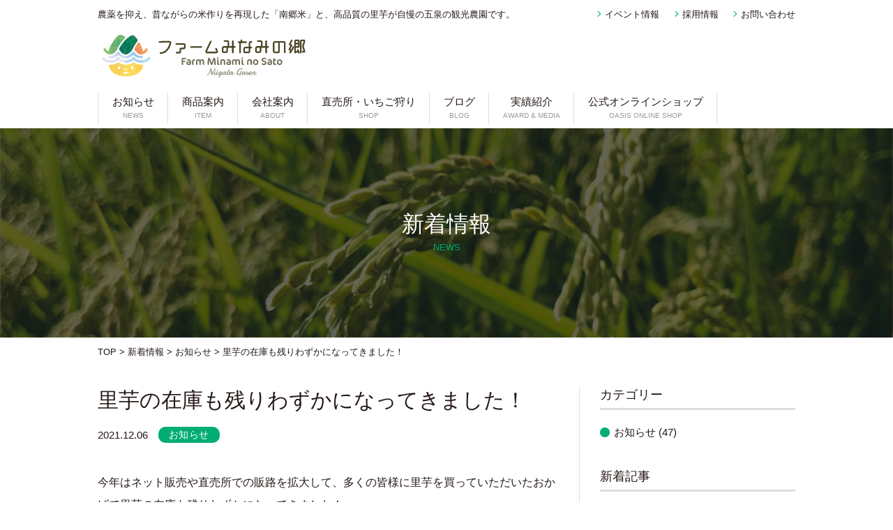

--- FILE ---
content_type: text/html; charset=UTF-8
request_url: https://farm-ms.com/news/info/2058/
body_size: 14548
content:
<!DOCTYPE html><html lang="ja"><head>  <script defer src="[data-uri]"></script> <meta charset="UTF-8" /><meta http-equiv="X-UA-Compatible" content="IE=edge"><meta name="viewport" content="width=1040"><style type="text/css">@-ms-viewport { width: device-width; }
/* windows pc (IE) ↑ここは固定しない！ */
	@media screen and (max-width: 1040px) {
		@-ms-viewport { width: 1040px; }
		/* windows タブレット */
	}
		@media screen and (max-width: 736px) {
			@-ms-viewport { width: 480px; }
			/* windows phone */
		}</style><link rel="profile" href="https://gmpg.org/xfn/11" /><link rel="pingback" href="https://farm-ms.com/xmlrpc.php" /><meta name='robots' content='index, follow, max-image-preview:large, max-snippet:-1, max-video-preview:-1' /><style>img:is([sizes="auto" i], [sizes^="auto," i]) { contain-intrinsic-size: 3000px 1500px }</style><title>里芋の在庫も残りわずかになってきました！ ｜ ファームみなみの郷</title><link rel="canonical" href="https://farm-ms.com/news/info/2058/" /><meta property="og:locale" content="ja_JP" /><meta property="og:type" content="article" /><meta property="og:title" content="里芋の在庫も残りわずかになってきました！ ｜ ファームみなみの郷" /><meta property="og:description" content="今年はネット販売や直売所での販路を拡大して、多くの皆様に里芋を買っていただいたおかげで里芋の在庫も残りわずかになってきました！ &nbsp; 今年いっぱいは大丈夫そうですが、1月中旬ぐらいには無くなる可能性があります。。 [&hellip;]" /><meta property="og:url" content="https://farm-ms.com/news/info/2058/" /><meta property="og:site_name" content="ファームみなみの郷" /><meta property="article:published_time" content="2021-12-06T03:43:04+00:00" /><meta property="og:image" content="https://farm-ms.com/wp-content/uploads/sites/3/2021/11/thumbnail_IMG_7432.jpeg" /><meta property="og:image:width" content="960" /><meta property="og:image:height" content="1280" /><meta property="og:image:type" content="image/jpeg" /><meta name="author" content="farmms" /><meta name="twitter:card" content="summary_large_image" /><meta name="twitter:label1" content="執筆者" /><meta name="twitter:data1" content="farmms" /> <script type="application/ld+json" class="yoast-schema-graph">{"@context":"https://schema.org","@graph":[{"@type":"WebPage","@id":"https://farm-ms.com/news/info/2058/","url":"https://farm-ms.com/news/info/2058/","name":"里芋の在庫も残りわずかになってきました！ ｜ ファームみなみの郷","isPartOf":{"@id":"https://farm-ms.com/#website"},"primaryImageOfPage":{"@id":"https://farm-ms.com/news/info/2058/#primaryimage"},"image":{"@id":"https://farm-ms.com/news/info/2058/#primaryimage"},"thumbnailUrl":"https://farm-ms.com/wp-content/uploads/sites/3/2021/11/thumbnail_IMG_7432.jpeg","datePublished":"2021-12-06T03:43:04+00:00","author":{"@id":"https://farm-ms.com/#/schema/person/c8a1c5954f61d2de6a54615dde556610"},"breadcrumb":{"@id":"https://farm-ms.com/news/info/2058/#breadcrumb"},"inLanguage":"ja","potentialAction":[{"@type":"ReadAction","target":["https://farm-ms.com/news/info/2058/"]}]},{"@type":"ImageObject","inLanguage":"ja","@id":"https://farm-ms.com/news/info/2058/#primaryimage","url":"https://farm-ms.com/wp-content/uploads/sites/3/2021/11/thumbnail_IMG_7432.jpeg","contentUrl":"https://farm-ms.com/wp-content/uploads/sites/3/2021/11/thumbnail_IMG_7432.jpeg","width":960,"height":1280},{"@type":"BreadcrumbList","@id":"https://farm-ms.com/news/info/2058/#breadcrumb","itemListElement":[{"@type":"ListItem","position":1,"name":"ホーム","item":"https://farm-ms.com/"},{"@type":"ListItem","position":2,"name":"里芋の在庫も残りわずかになってきました！"}]},{"@type":"WebSite","@id":"https://farm-ms.com/#website","url":"https://farm-ms.com/","name":"ファームみなみの郷","description":"新潟・五泉市でコシヒカリや里芋を生産しています","potentialAction":[{"@type":"SearchAction","target":{"@type":"EntryPoint","urlTemplate":"https://farm-ms.com/?s={search_term_string}"},"query-input":{"@type":"PropertyValueSpecification","valueRequired":true,"valueName":"search_term_string"}}],"inLanguage":"ja"},{"@type":"Person","@id":"https://farm-ms.com/#/schema/person/c8a1c5954f61d2de6a54615dde556610","name":"farmms","url":"https://farm-ms.com/author/farmms/"}]}</script>  <script type="text/javascript" id="wpp-js" src="https://farm-ms.com/wp-content/plugins/wordpress-popular-posts/assets/js/wpp.min.js?ver=7.3.3" data-sampling="0" data-sampling-rate="100" data-api-url="https://farm-ms.com/wp-json/wordpress-popular-posts" data-post-id="2058" data-token="40cca77e74" data-lang="0" data-debug="0"></script> <script defer src="[data-uri]"></script> <link rel='stylesheet' id='sbi_styles-css' href='https://farm-ms.com/wp-content/plugins/instagram-feed-pro/css/sbi-styles.min.css?ver=6.8.1' type='text/css' media='all' /><style id='wp-emoji-styles-inline-css' type='text/css'>img.wp-smiley, img.emoji {
		display: inline !important;
		border: none !important;
		box-shadow: none !important;
		height: 1em !important;
		width: 1em !important;
		margin: 0 0.07em !important;
		vertical-align: -0.1em !important;
		background: none !important;
		padding: 0 !important;
	}</style><link rel='stylesheet' id='wp-block-library-css' href='https://farm-ms.com/wp-includes/css/dist/block-library/style.min.css?ver=6.8.3' type='text/css' media='all' /><style id='classic-theme-styles-inline-css' type='text/css'>/*! This file is auto-generated */
.wp-block-button__link{color:#fff;background-color:#32373c;border-radius:9999px;box-shadow:none;text-decoration:none;padding:calc(.667em + 2px) calc(1.333em + 2px);font-size:1.125em}.wp-block-file__button{background:#32373c;color:#fff;text-decoration:none}</style><style id='safe-svg-svg-icon-style-inline-css' type='text/css'>.safe-svg-cover{text-align:center}.safe-svg-cover .safe-svg-inside{display:inline-block;max-width:100%}.safe-svg-cover svg{fill:currentColor;height:100%;max-height:100%;max-width:100%;width:100%}</style><style id='global-styles-inline-css' type='text/css'>:root{--wp--preset--aspect-ratio--square: 1;--wp--preset--aspect-ratio--4-3: 4/3;--wp--preset--aspect-ratio--3-4: 3/4;--wp--preset--aspect-ratio--3-2: 3/2;--wp--preset--aspect-ratio--2-3: 2/3;--wp--preset--aspect-ratio--16-9: 16/9;--wp--preset--aspect-ratio--9-16: 9/16;--wp--preset--color--black: #000000;--wp--preset--color--cyan-bluish-gray: #abb8c3;--wp--preset--color--white: #ffffff;--wp--preset--color--pale-pink: #f78da7;--wp--preset--color--vivid-red: #cf2e2e;--wp--preset--color--luminous-vivid-orange: #ff6900;--wp--preset--color--luminous-vivid-amber: #fcb900;--wp--preset--color--light-green-cyan: #7bdcb5;--wp--preset--color--vivid-green-cyan: #00d084;--wp--preset--color--pale-cyan-blue: #8ed1fc;--wp--preset--color--vivid-cyan-blue: #0693e3;--wp--preset--color--vivid-purple: #9b51e0;--wp--preset--gradient--vivid-cyan-blue-to-vivid-purple: linear-gradient(135deg,rgba(6,147,227,1) 0%,rgb(155,81,224) 100%);--wp--preset--gradient--light-green-cyan-to-vivid-green-cyan: linear-gradient(135deg,rgb(122,220,180) 0%,rgb(0,208,130) 100%);--wp--preset--gradient--luminous-vivid-amber-to-luminous-vivid-orange: linear-gradient(135deg,rgba(252,185,0,1) 0%,rgba(255,105,0,1) 100%);--wp--preset--gradient--luminous-vivid-orange-to-vivid-red: linear-gradient(135deg,rgba(255,105,0,1) 0%,rgb(207,46,46) 100%);--wp--preset--gradient--very-light-gray-to-cyan-bluish-gray: linear-gradient(135deg,rgb(238,238,238) 0%,rgb(169,184,195) 100%);--wp--preset--gradient--cool-to-warm-spectrum: linear-gradient(135deg,rgb(74,234,220) 0%,rgb(151,120,209) 20%,rgb(207,42,186) 40%,rgb(238,44,130) 60%,rgb(251,105,98) 80%,rgb(254,248,76) 100%);--wp--preset--gradient--blush-light-purple: linear-gradient(135deg,rgb(255,206,236) 0%,rgb(152,150,240) 100%);--wp--preset--gradient--blush-bordeaux: linear-gradient(135deg,rgb(254,205,165) 0%,rgb(254,45,45) 50%,rgb(107,0,62) 100%);--wp--preset--gradient--luminous-dusk: linear-gradient(135deg,rgb(255,203,112) 0%,rgb(199,81,192) 50%,rgb(65,88,208) 100%);--wp--preset--gradient--pale-ocean: linear-gradient(135deg,rgb(255,245,203) 0%,rgb(182,227,212) 50%,rgb(51,167,181) 100%);--wp--preset--gradient--electric-grass: linear-gradient(135deg,rgb(202,248,128) 0%,rgb(113,206,126) 100%);--wp--preset--gradient--midnight: linear-gradient(135deg,rgb(2,3,129) 0%,rgb(40,116,252) 100%);--wp--preset--font-size--small: 13px;--wp--preset--font-size--medium: 20px;--wp--preset--font-size--large: 36px;--wp--preset--font-size--x-large: 42px;--wp--preset--spacing--20: 0.44rem;--wp--preset--spacing--30: 0.67rem;--wp--preset--spacing--40: 1rem;--wp--preset--spacing--50: 1.5rem;--wp--preset--spacing--60: 2.25rem;--wp--preset--spacing--70: 3.38rem;--wp--preset--spacing--80: 5.06rem;--wp--preset--shadow--natural: 6px 6px 9px rgba(0, 0, 0, 0.2);--wp--preset--shadow--deep: 12px 12px 50px rgba(0, 0, 0, 0.4);--wp--preset--shadow--sharp: 6px 6px 0px rgba(0, 0, 0, 0.2);--wp--preset--shadow--outlined: 6px 6px 0px -3px rgba(255, 255, 255, 1), 6px 6px rgba(0, 0, 0, 1);--wp--preset--shadow--crisp: 6px 6px 0px rgba(0, 0, 0, 1);}:where(.is-layout-flex){gap: 0.5em;}:where(.is-layout-grid){gap: 0.5em;}body .is-layout-flex{display: flex;}.is-layout-flex{flex-wrap: wrap;align-items: center;}.is-layout-flex > :is(*, div){margin: 0;}body .is-layout-grid{display: grid;}.is-layout-grid > :is(*, div){margin: 0;}:where(.wp-block-columns.is-layout-flex){gap: 2em;}:where(.wp-block-columns.is-layout-grid){gap: 2em;}:where(.wp-block-post-template.is-layout-flex){gap: 1.25em;}:where(.wp-block-post-template.is-layout-grid){gap: 1.25em;}.has-black-color{color: var(--wp--preset--color--black) !important;}.has-cyan-bluish-gray-color{color: var(--wp--preset--color--cyan-bluish-gray) !important;}.has-white-color{color: var(--wp--preset--color--white) !important;}.has-pale-pink-color{color: var(--wp--preset--color--pale-pink) !important;}.has-vivid-red-color{color: var(--wp--preset--color--vivid-red) !important;}.has-luminous-vivid-orange-color{color: var(--wp--preset--color--luminous-vivid-orange) !important;}.has-luminous-vivid-amber-color{color: var(--wp--preset--color--luminous-vivid-amber) !important;}.has-light-green-cyan-color{color: var(--wp--preset--color--light-green-cyan) !important;}.has-vivid-green-cyan-color{color: var(--wp--preset--color--vivid-green-cyan) !important;}.has-pale-cyan-blue-color{color: var(--wp--preset--color--pale-cyan-blue) !important;}.has-vivid-cyan-blue-color{color: var(--wp--preset--color--vivid-cyan-blue) !important;}.has-vivid-purple-color{color: var(--wp--preset--color--vivid-purple) !important;}.has-black-background-color{background-color: var(--wp--preset--color--black) !important;}.has-cyan-bluish-gray-background-color{background-color: var(--wp--preset--color--cyan-bluish-gray) !important;}.has-white-background-color{background-color: var(--wp--preset--color--white) !important;}.has-pale-pink-background-color{background-color: var(--wp--preset--color--pale-pink) !important;}.has-vivid-red-background-color{background-color: var(--wp--preset--color--vivid-red) !important;}.has-luminous-vivid-orange-background-color{background-color: var(--wp--preset--color--luminous-vivid-orange) !important;}.has-luminous-vivid-amber-background-color{background-color: var(--wp--preset--color--luminous-vivid-amber) !important;}.has-light-green-cyan-background-color{background-color: var(--wp--preset--color--light-green-cyan) !important;}.has-vivid-green-cyan-background-color{background-color: var(--wp--preset--color--vivid-green-cyan) !important;}.has-pale-cyan-blue-background-color{background-color: var(--wp--preset--color--pale-cyan-blue) !important;}.has-vivid-cyan-blue-background-color{background-color: var(--wp--preset--color--vivid-cyan-blue) !important;}.has-vivid-purple-background-color{background-color: var(--wp--preset--color--vivid-purple) !important;}.has-black-border-color{border-color: var(--wp--preset--color--black) !important;}.has-cyan-bluish-gray-border-color{border-color: var(--wp--preset--color--cyan-bluish-gray) !important;}.has-white-border-color{border-color: var(--wp--preset--color--white) !important;}.has-pale-pink-border-color{border-color: var(--wp--preset--color--pale-pink) !important;}.has-vivid-red-border-color{border-color: var(--wp--preset--color--vivid-red) !important;}.has-luminous-vivid-orange-border-color{border-color: var(--wp--preset--color--luminous-vivid-orange) !important;}.has-luminous-vivid-amber-border-color{border-color: var(--wp--preset--color--luminous-vivid-amber) !important;}.has-light-green-cyan-border-color{border-color: var(--wp--preset--color--light-green-cyan) !important;}.has-vivid-green-cyan-border-color{border-color: var(--wp--preset--color--vivid-green-cyan) !important;}.has-pale-cyan-blue-border-color{border-color: var(--wp--preset--color--pale-cyan-blue) !important;}.has-vivid-cyan-blue-border-color{border-color: var(--wp--preset--color--vivid-cyan-blue) !important;}.has-vivid-purple-border-color{border-color: var(--wp--preset--color--vivid-purple) !important;}.has-vivid-cyan-blue-to-vivid-purple-gradient-background{background: var(--wp--preset--gradient--vivid-cyan-blue-to-vivid-purple) !important;}.has-light-green-cyan-to-vivid-green-cyan-gradient-background{background: var(--wp--preset--gradient--light-green-cyan-to-vivid-green-cyan) !important;}.has-luminous-vivid-amber-to-luminous-vivid-orange-gradient-background{background: var(--wp--preset--gradient--luminous-vivid-amber-to-luminous-vivid-orange) !important;}.has-luminous-vivid-orange-to-vivid-red-gradient-background{background: var(--wp--preset--gradient--luminous-vivid-orange-to-vivid-red) !important;}.has-very-light-gray-to-cyan-bluish-gray-gradient-background{background: var(--wp--preset--gradient--very-light-gray-to-cyan-bluish-gray) !important;}.has-cool-to-warm-spectrum-gradient-background{background: var(--wp--preset--gradient--cool-to-warm-spectrum) !important;}.has-blush-light-purple-gradient-background{background: var(--wp--preset--gradient--blush-light-purple) !important;}.has-blush-bordeaux-gradient-background{background: var(--wp--preset--gradient--blush-bordeaux) !important;}.has-luminous-dusk-gradient-background{background: var(--wp--preset--gradient--luminous-dusk) !important;}.has-pale-ocean-gradient-background{background: var(--wp--preset--gradient--pale-ocean) !important;}.has-electric-grass-gradient-background{background: var(--wp--preset--gradient--electric-grass) !important;}.has-midnight-gradient-background{background: var(--wp--preset--gradient--midnight) !important;}.has-small-font-size{font-size: var(--wp--preset--font-size--small) !important;}.has-medium-font-size{font-size: var(--wp--preset--font-size--medium) !important;}.has-large-font-size{font-size: var(--wp--preset--font-size--large) !important;}.has-x-large-font-size{font-size: var(--wp--preset--font-size--x-large) !important;}
:where(.wp-block-post-template.is-layout-flex){gap: 1.25em;}:where(.wp-block-post-template.is-layout-grid){gap: 1.25em;}
:where(.wp-block-columns.is-layout-flex){gap: 2em;}:where(.wp-block-columns.is-layout-grid){gap: 2em;}
:root :where(.wp-block-pullquote){font-size: 1.5em;line-height: 1.6;}</style><link rel='stylesheet' id='contact-form-7-css' href='https://farm-ms.com/wp-content/cache/autoptimize/3/autoptimize_single_64ac31699f5326cb3c76122498b76f66.php?ver=6.1.1' type='text/css' media='all' /><style id='contact-form-7-inline-css' type='text/css'>.grecaptcha-badge{opacity: 0;}</style><link rel='stylesheet' id='wordpress-popular-posts-css-css' href='https://farm-ms.com/wp-content/cache/autoptimize/3/autoptimize_single_c45f68fb3fc3a1b08f93a0827ea4b067.php?ver=7.3.3' type='text/css' media='all' /><link rel='stylesheet' id='mmenu1-css' href='https://farm-ms.com/wp-content/cache/autoptimize/3/autoptimize_single_9e950209fa6bf755cef8a32fd6179673.php?ver=6.8.3' type='text/css' media='all' /><link rel='stylesheet' id='mmenu2-css' href='https://farm-ms.com/wp-content/cache/autoptimize/3/autoptimize_single_4910c175a61137d378c40b68a32ee06d.php?ver=6.8.3' type='text/css' media='all' /> <script type="text/javascript" src="https://farm-ms.com/wp-includes/js/jquery/jquery.min.js?ver=3.7.1" id="jquery-core-js"></script> <script defer type="text/javascript" src="https://farm-ms.com/wp-includes/js/jquery/jquery-migrate.min.js?ver=3.4.1" id="jquery-migrate-js"></script> <link rel="https://api.w.org/" href="https://farm-ms.com/wp-json/" /><link rel="alternate" title="JSON" type="application/json" href="https://farm-ms.com/wp-json/wp/v2/posts/2058" /><link rel="EditURI" type="application/rsd+xml" title="RSD" href="https://farm-ms.com/xmlrpc.php?rsd" /><meta name="generator" content="WordPress 6.8.3" /><link rel='shortlink' href='https://farm-ms.com/?p=2058' /><link rel="alternate" title="oEmbed (JSON)" type="application/json+oembed" href="https://farm-ms.com/wp-json/oembed/1.0/embed?url=https%3A%2F%2Ffarm-ms.com%2Fnews%2Finfo%2F2058%2F" /><link rel="alternate" title="oEmbed (XML)" type="text/xml+oembed" href="https://farm-ms.com/wp-json/oembed/1.0/embed?url=https%3A%2F%2Ffarm-ms.com%2Fnews%2Finfo%2F2058%2F&#038;format=xml" /><style id="wpp-loading-animation-styles">@-webkit-keyframes bgslide{from{background-position-x:0}to{background-position-x:-200%}}@keyframes bgslide{from{background-position-x:0}to{background-position-x:-200%}}.wpp-widget-block-placeholder,.wpp-shortcode-placeholder{margin:0 auto;width:60px;height:3px;background:#dd3737;background:linear-gradient(90deg,#dd3737 0%,#571313 10%,#dd3737 100%);background-size:200% auto;border-radius:3px;-webkit-animation:bgslide 1s infinite linear;animation:bgslide 1s infinite linear}</style><link rel="icon" href="https://farm-ms.com/wp-content/uploads/sites/3/2021/07/cropped-favicon-32x32.png" sizes="32x32" /><link rel="icon" href="https://farm-ms.com/wp-content/uploads/sites/3/2021/07/cropped-favicon-192x192.png" sizes="192x192" /><link rel="apple-touch-icon" href="https://farm-ms.com/wp-content/uploads/sites/3/2021/07/cropped-favicon-180x180.png" /><meta name="msapplication-TileImage" content="https://farm-ms.com/wp-content/uploads/sites/3/2021/07/cropped-favicon-270x270.png" /><link rel="stylesheet" type="text/css" media="all" href="https://farm-ms.com/wp-content/cache/autoptimize/3/autoptimize_single_8c6eee6b2107ef25dc486020ced13898.php" /><link rel="stylesheet" type="text/css" media="all" href="https://farm-ms.com/wp-content/cache/autoptimize/3/autoptimize_single_7a519ff7425295c6506a92d6d22f1ae6.php" /><link rel="stylesheet" type="text/css" media="all" href="https://farm-ms.com/wp-content/cache/autoptimize/3/autoptimize_single_e6a9e0bef67df509274287f413678092.php" /><link rel="stylesheet" type="text/css" media="all" href="https://farm-ms.com/wp-content/cache/autoptimize/3/autoptimize_single_e2bbdfeac459513679ecf8d5501f0fb8.php" /><link rel="stylesheet" href="https://farm-ms.com/wp-content/themes/CustomizeBase/font-awesome/css/font-awesome.min.css"><link rel="stylesheet" href="https://cdn.jsdelivr.net/npm/swiper@10/swiper-bundle.min.css" />  <script defer src="https://cdn.jsdelivr.net/npm/swiper@10/swiper-bundle.min.js"></script> <link rel="stylesheet" type="text/css" media="all" href="https://farm-ms.com/wp-content/cache/autoptimize/3/autoptimize_single_b2dd5ce25ee253f88833f1751b6f33ae.php" /><link rel="stylesheet" type="text/css" media="all" href="https://farm-ms.com/wp-content/cache/autoptimize/3/autoptimize_single_5a83262540be7f1ec4cd0d47cc61ff36.php" /><link rel="stylesheet" type="text/css" media="all" href="https://farm-ms.com/wp-content/cache/autoptimize/3/autoptimize_single_4e7fba1f8b914a66f5e586c9dda22951.php" /><link rel="stylesheet" type="text/css" media="all" href="https://farm-ms.com/wp-content/cache/autoptimize/3/autoptimize_single_c2b9b9e9ccc18882c678d2be71332c2f.php" /><link rel="stylesheet" type="text/css" media="all" href="https://farm-ms.com/wp-content/cache/autoptimize/3/autoptimize_single_7a25bccb5b9a0663e92c8d381f5d98c7.php" /></head><body data-rsssl=1 class="wp-singular post-template-default single single-post postid-2058 single-format-standard wp-theme-CustomizeBase wp-child-theme-farm-mscom"> <noscript><iframe src="https://www.googletagmanager.com/ns.html?id=GTM-59XGGFLK"
height="0" width="0" style="display:none;visibility:hidden"></iframe></noscript><div id="fb-root"></div> <script defer src="[data-uri]"></script> <div id="wrapper" class="hfeed floatbox"><header id="header"><div id="head_inner" class="content-width"><div id="head_top" class="floatbox pc"><h3 class="left noaliased">農薬を抑え、昔ながらの米作りを再現した「南郷米」と、高品質の里芋が自慢の五泉の観光農園です。</h3><ul id="sub-gnav" class="floatlist arrowlist right pc"><li><a href="https://farm-ms.com/blog/blog_category/event/">イベント情報</a></li><li><a href="https://farm-ms.com/recruit/">採用情報</a></li><li><a href="https://farm-ms.com/contact/">お問い合わせ</a></li></ul></div><div id="musthead" class="clearfix"><div id="site-title" class="imgbox"> <a href="https://farm-ms.com/" rel="home"> <img src="https://farm-ms.com/wp-content/uploads/sites/3/2021/06/h_sitelogo.svg" alt="ファームみなみの郷" /> </a></div><nav id="grobal_nav" class="pc"><ul id="menu-global-nav" class="floatlist"><li id="menu-item-1660" class="menu-item menu-item-type-taxonomy menu-item-object-category current-post-ancestor menu-item-1660"><a href="https://farm-ms.com/news/" title="NEWS">お知らせ<span>NEWS</span></a></li><li id="menu-item-1661" class="menu-item menu-item-type-post_type_archive menu-item-object-item menu-item-1661"><a href="https://farm-ms.com/item/" title="ITEM">商品案内<span>ITEM</span></a></li><li id="menu-item-1662" class="menu-item menu-item-type-post_type menu-item-object-page menu-item-1662"><a href="https://farm-ms.com/about/" title="ABOUT">会社案内<span>ABOUT</span></a></li><li id="menu-item-1665" class="menu-item menu-item-type-post_type menu-item-object-page menu-item-1665"><a href="https://farm-ms.com/shop/" title="SHOP">直売所・いちご狩り<span>SHOP</span></a></li><li id="menu-item-1663" class="menu-item menu-item-type-custom menu-item-object-custom menu-item-1663"><a href="https://farm-ms.com/blog/blog_category/staff/" title="BLOG">ブログ<span>BLOG</span></a></li><li id="menu-item-4213" class="menu-item menu-item-type-custom menu-item-object-custom menu-item-4213"><a href="https://farm-ms.com/achievement/" title="AWARD &#038; MEDIA">実績紹介<span>AWARD &#038; MEDIA</span></a></li><li id="menu-item-2357" class="menu-item menu-item-type-custom menu-item-object-custom menu-item-2357"><a href="https://oasis-online.shop-pro.jp/" title="OASIS ONLINE SHOP">公式オンラインショップ<span>OASIS ONLINE SHOP</span></a></li></ul></nav> <a href="#sp-menu" class="hamburger"><span class="hamburger__icon"></span></a><div id="sp-menu"><ul><li class="mm-divider">CONTENTS</li><li id="menu-item-1756" class="menu-item menu-item-type-post_type menu-item-object-page menu-item-home menu-item-1756"><a href="https://farm-ms.com/">TOP</a></li><li id="menu-item-1765" class="menu-item menu-item-type-taxonomy menu-item-object-category current-post-ancestor menu-item-1765"><a href="https://farm-ms.com/news/">お知らせ</a></li><li id="menu-item-1763" class="menu-item menu-item-type-post_type_archive menu-item-object-item menu-item-1763"><a href="https://farm-ms.com/item/">商品案内</a></li><li id="menu-item-1757" class="menu-item menu-item-type-post_type menu-item-object-page menu-item-1757"><a href="https://farm-ms.com/about/">会社案内</a></li><li id="menu-item-1758" class="menu-item menu-item-type-post_type menu-item-object-page menu-item-1758"><a href="https://farm-ms.com/shop/">直売所・いちご狩り</a></li><li id="menu-item-1764" class="menu-item menu-item-type-custom menu-item-object-custom menu-item-1764"><a href="https://farm-ms.com/blog/blog_category/staff/">ブログ</a></li><li id="menu-item-4214" class="menu-item menu-item-type-custom menu-item-object-custom menu-item-4214"><a href="https://farm-ms.com/achievement/">実績紹介</a></li><li id="menu-item-1827" class="menu-item menu-item-type-custom menu-item-object-custom menu-item-1827"><a href="https://farm-ms.com/blog/blog_category/event/">イベント情報</a></li><li id="menu-item-3740" class="menu-item menu-item-type-post_type menu-item-object-page menu-item-3740"><a href="https://farm-ms.com/recruit/">採用情報</a></li><li id="menu-item-1761" class="menu-item menu-item-type-post_type menu-item-object-page menu-item-1761"><a href="https://farm-ms.com/contact/">お問い合わせ</a></li><li id="menu-item-2358" class="menu-item menu-item-type-custom menu-item-object-custom menu-item-2358"><a href="https://oasis-online.shop-pro.jp/">公式オンラインショップ</a></li><li class="mm-divider">SHOPPING</li><li><a onclick="ga('send','event','click','mall','chokuso');" href="https://shop.ng-life.jp/s0735/">新潟直送計画</a></li><li class="mm-divider">SNS</li><li><a href="https://www.facebook.com/farm.minaminosato">Facebook</a></li><li><a href="https://www.instagram.com/farm.minaminosato/">Instagram</a></li></ul></div></div></div></header><div id="main" class="clearfix clear"><div id="firstvisual"><div class="inner table"><div class="titlebox cell"><h2 class="aliased">新着情報</h2> <small class="aliased sitecolor">news</small></div></div></div><div id="breadcrumbs"><div class="content-width"> <span property="itemListElement" typeof="ListItem"><a property="item" typeof="WebPage" title="Go to ファームみなみの郷." href="https://farm-ms.com" class="home" ><span property="name">TOP</span></a><meta property="position" content="1"></span> &gt; <span property="itemListElement" typeof="ListItem"><a property="item" typeof="WebPage" title="Go to the 新着情報 category archives." href="https://farm-ms.com/news/" class="taxonomy category" ><span property="name">新着情報</span></a><meta property="position" content="2"></span> &gt; <span property="itemListElement" typeof="ListItem"><a property="item" typeof="WebPage" title="Go to the お知らせ category archives." href="https://farm-ms.com/news/info/" class="taxonomy category" ><span property="name">お知らせ</span></a><meta property="position" content="3"></span> &gt; <span property="itemListElement" typeof="ListItem"><span property="name" class="post post-post current-item">里芋の在庫も残りわずかになってきました！</span><meta property="url" content="https://farm-ms.com/news/info/2058/"><meta property="position" content="4"></span></div></div><div id="container" class="content-width two-columns"><div id="content" role="main"><article id="post-2058" class="post-2058 post type-post status-publish format-standard has-post-thumbnail hentry category-info"><h1 class="entry-title">里芋の在庫も残りわずかになってきました！</h1><div class="entry-meta clearfix"> <span class="date">2021.12.06</span> <span class="term"><a href="https://farm-ms.com/news/info/" class="cat-item-3 bg-sitecolor">お知らせ</a></span></div><div class="entry-content"><p>今年はネット販売や直売所での販路を拡大して、多くの皆様に里芋を買っていただいたおかげで里芋の在庫も残りわずかになってきました！</p><p>&nbsp;</p><p>今年いっぱいは大丈夫そうですが、1月中旬ぐらいには無くなる可能性があります。。。</p><p>もしご購入をお考えでしたら早めにご注文いただければと思います！</p><p>予約注文も承っているので、ご連絡お待ちしております🙂</p><p><img fetchpriority="high" decoding="async" class="alignnone size-full wp-image-2010" src="https://farm-ms.com/wp-content/uploads/sites/3/2021/11/thumbnail_IMG_7432.jpeg" alt="" width="960" height="1280" srcset="https://farm-ms.com/wp-content/uploads/sites/3/2021/11/thumbnail_IMG_7432.jpeg 960w, https://farm-ms.com/wp-content/uploads/sites/3/2021/11/thumbnail_IMG_7432-768x1024.jpeg 768w" sizes="(max-width: 960px) 100vw, 960px" /><img decoding="async" class="alignnone size-full wp-image-1960" src="https://farm-ms.com/wp-content/uploads/sites/3/2021/11/thumbnail_F4520864-6FA2-40A4-A03B-C6C78E15E6E0.jpeg" alt="" width="1000" height="1000" srcset="https://farm-ms.com/wp-content/uploads/sites/3/2021/11/thumbnail_F4520864-6FA2-40A4-A03B-C6C78E15E6E0.jpeg 1000w, https://farm-ms.com/wp-content/uploads/sites/3/2021/11/thumbnail_F4520864-6FA2-40A4-A03B-C6C78E15E6E0-768x768.jpeg 768w, https://farm-ms.com/wp-content/uploads/sites/3/2021/11/thumbnail_F4520864-6FA2-40A4-A03B-C6C78E15E6E0-120x120.jpeg 120w" sizes="(max-width: 1000px) 100vw, 1000px" /></p></div></article><div id="sns-buttons" class="sns-buttons-pc-bottom"><h3 class="center">＼ SNSでシェア ／</h3><ul class="snsb snsb-balloon floatlist"><li class="balloon-btn twitter-balloon-btn"> <a href="http://twitter.com/share?text=%E9%87%8C%E8%8A%8B%E3%81%AE%E5%9C%A8%E5%BA%AB%E3%82%82%E6%AE%8B%E3%82%8A%E3%82%8F%E3%81%9A%E3%81%8B%E3%81%AB%E3%81%AA%E3%81%A3%E3%81%A6%E3%81%8D%E3%81%BE%E3%81%97%E3%81%9F%EF%BC%81｜ファームみなみの郷&url=https://farm-ms.com/news/info/2058/" target="blank" class="balloon-btn-link twitter-balloon-btn-link" onclick="javascript:window.open(this.href, '', 'menubar=no,toolbar=no,resizable=yes,scrollbars=yes,height=300,width=600');return false;"> <i class="icon-twitter"></i> <span class="sharetxt">Twitterでシェア</span> </a></li><li class="balloon-btn facebook-balloon-btn"> <a class="balloon-btn-link facebook-balloon-btn-link" href="https://www.facebook.com/sharer/sharer.php?u=https://farm-ms.com/news/info/2058/&t=%E9%87%8C%E8%8A%8B%E3%81%AE%E5%9C%A8%E5%BA%AB%E3%82%82%E6%AE%8B%E3%82%8A%E3%82%8F%E3%81%9A%E3%81%8B%E3%81%AB%E3%81%AA%E3%81%A3%E3%81%A6%E3%81%8D%E3%81%BE%E3%81%97%E3%81%9F%EF%BC%81" target="blank" class="balloon-btn-link facebook-balloon-btn-link" onclick="javascript:window.open(this.href, '', 'menubar=no,toolbar=no,resizable=yes,scrollbars=yes,height=300,width=600');return false;"> <i class="icon-facebook"></i> <span class="sharetxt">Facebookでシェア</span> </a></li></ul></div><link rel="stylesheet" href="https://farm-ms.com/wp-content/cache/autoptimize/3/autoptimize_single_cdb8a3fe28063f157a647ab1658001cf.php"><div id="nav-below" class="navigation"><div class="nav-previous"><a href="https://farm-ms.com/news/info/1986/" rel="prev"><span class="meta-nav">&larr;</span> 前の記事</a></div><div class="nav-next"><a href="https://farm-ms.com/news/info/2081/" rel="next">次の記事 <span class="meta-nav">&rarr;</span></a></div></div></div><aside id="sidebar"><section class="sidebox"><h2 class="common-title">カテゴリー</h2><ul class="side_cat"><li class="cat-item cat-item-3"><a href="https://farm-ms.com/news/info/">お知らせ</a> (47)</li></ul></section><section class="sidebox"><h2 class="common-title">新着記事</h2><ul class="wpp-list"><li><a href="https://farm-ms.com/news/info/4335/"><div class="thumb"><div class="imgbox"> <img src="https://farm-ms.com/wp-content/themes/CustomizeBase/scripts/timthumb.php?src=/wp-content/themes/farm-ms.com/images/common/noimage.png&amp;w=200&amp;h=200&amp;q=100&amp;zc=1" alt="NO IMAGE"></div></div><div class="cont"><h3>里芋の受注停止のお詫び</h3> <small class="view"><i class="fa fa-line-chart" aria-hidden="true"></i> 14 view</small> <small class="time"><i class="fa fa-history" aria-hidden="true"></i> 2025.11.12</small></div> </a></li><li><a href="https://farm-ms.com/news/info/4297/"><div class="thumb"><div class="imgbox"> <img src="https://farm-ms.com/wp-content/themes/CustomizeBase/scripts/timthumb.php?src=/wp-content/themes/farm-ms.com/images/common/noimage.png&amp;w=200&amp;h=200&amp;q=100&amp;zc=1" alt="NO IMAGE"></div></div><div class="cont"><h3>令和7年産　新之助販売開始しました！</h3> <small class="view"><i class="fa fa-line-chart" aria-hidden="true"></i> 71 view</small> <small class="time"><i class="fa fa-history" aria-hidden="true"></i> 2025.10.01</small></div> </a></li><li><a href="https://farm-ms.com/news/info/4293/"><div class="thumb"><div class="imgbox"> <img src="https://farm-ms.com/wp-content/themes/CustomizeBase/scripts/timthumb.php?src=/wp-content/themes/farm-ms.com/images/common/noimage.png&amp;w=200&amp;h=200&amp;q=100&amp;zc=1" alt="NO IMAGE"></div></div><div class="cont"><h3>年間予約の今シーズン終了のお知らせ</h3> <small class="view"><i class="fa fa-line-chart" aria-hidden="true"></i> 121 view</small> <small class="time"><i class="fa fa-history" aria-hidden="true"></i> 2025.09.24</small></div> </a></li><li><a href="https://farm-ms.com/news/info/4288/"><div class="thumb"><div class="imgbox"> <img src="https://farm-ms.com/wp-content/themes/CustomizeBase/scripts/timthumb.php?src=/wp-content/themes/farm-ms.com/images/common/noimage.png&amp;w=200&amp;h=200&amp;q=100&amp;zc=1" alt="NO IMAGE"></div></div><div class="cont"><h3>令和７年産の新米販売開始しました！</h3> <small class="view"><i class="fa fa-line-chart" aria-hidden="true"></i> 158 view</small> <small class="time"><i class="fa fa-history" aria-hidden="true"></i> 2025.09.20</small></div> </a></li><li><a href="https://farm-ms.com/news/info/4273/"><div class="thumb"><div class="imgbox"> <img src="https://farm-ms.com/wp-content/themes/CustomizeBase/scripts/timthumb.php?src=/wp-content/themes/farm-ms.com/images/common/noimage.png&amp;w=200&amp;h=200&amp;q=100&amp;zc=1" alt="NO IMAGE"></div></div><div class="cont"><h3>年間予約一時受付停止のお知らせ</h3> <small class="view"><i class="fa fa-line-chart" aria-hidden="true"></i> 409 view</small> <small class="time"><i class="fa fa-history" aria-hidden="true"></i> 2025.09.10</small></div> </a></li></ul></section><section class="sidebox"><h2 class="common-title">月別アーカイブ</h2> <select name="archive-dropdown" onChange='document.location.href=this.options[this.selectedIndex].value;'><option value="">月を選択</option><option value='https://farm-ms.com/date/2025/11/'> 2025年11月 &nbsp;(1)</option><option value='https://farm-ms.com/date/2025/10/'> 2025年10月 &nbsp;(1)</option><option value='https://farm-ms.com/date/2025/09/'> 2025年9月 &nbsp;(3)</option><option value='https://farm-ms.com/date/2025/07/'> 2025年7月 &nbsp;(1)</option><option value='https://farm-ms.com/date/2025/05/'> 2025年5月 &nbsp;(1)</option><option value='https://farm-ms.com/date/2025/03/'> 2025年3月 &nbsp;(1)</option><option value='https://farm-ms.com/date/2025/01/'> 2025年1月 &nbsp;(1)</option><option value='https://farm-ms.com/date/2024/12/'> 2024年12月 &nbsp;(2)</option><option value='https://farm-ms.com/date/2024/10/'> 2024年10月 &nbsp;(1)</option><option value='https://farm-ms.com/date/2024/09/'> 2024年9月 &nbsp;(2)</option><option value='https://farm-ms.com/date/2024/08/'> 2024年8月 &nbsp;(1)</option><option value='https://farm-ms.com/date/2024/07/'> 2024年7月 &nbsp;(2)</option><option value='https://farm-ms.com/date/2024/06/'> 2024年6月 &nbsp;(1)</option><option value='https://farm-ms.com/date/2024/01/'> 2024年1月 &nbsp;(1)</option><option value='https://farm-ms.com/date/2023/11/'> 2023年11月 &nbsp;(1)</option><option value='https://farm-ms.com/date/2023/10/'> 2023年10月 &nbsp;(1)</option><option value='https://farm-ms.com/date/2023/09/'> 2023年9月 &nbsp;(1)</option><option value='https://farm-ms.com/date/2023/06/'> 2023年6月 &nbsp;(2)</option><option value='https://farm-ms.com/date/2023/05/'> 2023年5月 &nbsp;(1)</option><option value='https://farm-ms.com/date/2023/03/'> 2023年3月 &nbsp;(1)</option><option value='https://farm-ms.com/date/2023/02/'> 2023年2月 &nbsp;(1)</option><option value='https://farm-ms.com/date/2023/01/'> 2023年1月 &nbsp;(1)</option><option value='https://farm-ms.com/date/2022/12/'> 2022年12月 &nbsp;(1)</option><option value='https://farm-ms.com/date/2022/11/'> 2022年11月 &nbsp;(3)</option><option value='https://farm-ms.com/date/2022/10/'> 2022年10月 &nbsp;(2)</option><option value='https://farm-ms.com/date/2022/09/'> 2022年9月 &nbsp;(2)</option><option value='https://farm-ms.com/date/2022/08/'> 2022年8月 &nbsp;(1)</option><option value='https://farm-ms.com/date/2022/07/'> 2022年7月 &nbsp;(1)</option><option value='https://farm-ms.com/date/2022/06/'> 2022年6月 &nbsp;(1)</option><option value='https://farm-ms.com/date/2022/04/'> 2022年4月 &nbsp;(1)</option><option value='https://farm-ms.com/date/2022/03/'> 2022年3月 &nbsp;(1)</option><option value='https://farm-ms.com/date/2022/01/'> 2022年1月 &nbsp;(1)</option><option value='https://farm-ms.com/date/2021/12/'> 2021年12月 &nbsp;(2)</option><option value='https://farm-ms.com/date/2021/11/'> 2021年11月 &nbsp;(1)</option><option value='https://farm-ms.com/date/2021/10/'> 2021年10月 &nbsp;(1)</option><option value='https://farm-ms.com/date/2021/07/'> 2021年7月 &nbsp;(1)</option> </select></section><section class="sidebox banner"><ul id="sidebanner" class="floatlist"><li class="imgbox"><a href=""><img src="" /></a></li></ul></section></aside></div></div><section id="f-bnr" class="section"><div class="content-width"><div class="content-box"><div class="bnr-list flex-center"> <a href="https://www.jalan.net/kankou/spt_guide000000219536/activity_plan/?screenId=OUW3701?vos=otjlnxotzzzzx00000894" class="bnr" target="_blank"> <img src="https://farm-ms.com/wp-content/themes/farm-ms.com/images/common/bnr_strawberry_340_71_01.jpg" alt="いちご狩り ご予約はこちら" /> </a> <a href="https://www.satofull.jp/" class="bnr" target="_blank"> <img src="https://www.satofull.jp/static/packages/default/images/linksetting/bnr-satofull-640_200_b.jpg" alt="ふるさと納税サイト「さとふる」はこちら" width="640" height="200" decoding="async"> </a> <a href="https://www.furusato-tax.jp/search?display_company_name_row1=%E6%9C%89%E9%99%90%E4%BC%9A%E7%A4%BE%E3%83%95%E3%82%A1%E3%83%BC%E3%83%A0%E3%81%BF%E3%81%AA%E3%81%BF%E3%81%AE%E9%83%B7&city_code[]=15218&is_target_companies=1" target="_blank"> <img src="https://img.furusato-tax.jp/img/x/city/files/09367/city_234_60_n.png" alt="ふるさとチョイス" width="234" height="60" /> </a><div class="banner-img imgbox"> <img src="https://farm-ms.com/wp-content/themes/farm-ms.com/images/home/banner_01.png" alt="新潟県ハッピー・パートナー企業" /></div><div class="banner-img imgbox"> <a href="https://furusatohonpo.jp/award/henreihin/"> <img src="https://farm-ms.com/wp-content/themes/farm-ms.com/images/home/banner_02.png" alt="自治体アワード" /> </a></div> <a id="bnr_chokuso_footer" class="imgbox" onclick="ga('send','event','click','mall','chokuso');" href="https://shop.ng-life.jp/s0735/"> <img src="https://farm-ms.com/wp-content/themes/CustomizeBase/images/banner/bnr_chokuso02.svg" alt="新潟直送計画" /> </a></div></div></div></section><footer id="footer"><nav id="footer_nav"><div class="content-width table"><ul id="menu-global-nav-1" class="floatlist arrowlist cell pc"><li class="menu-item menu-item-type-taxonomy menu-item-object-category current-post-ancestor menu-item-1660"><a href="https://farm-ms.com/news/" title="NEWS">お知らせ<span>NEWS</span></a></li><li class="menu-item menu-item-type-post_type_archive menu-item-object-item menu-item-1661"><a href="https://farm-ms.com/item/" title="ITEM">商品案内<span>ITEM</span></a></li><li class="menu-item menu-item-type-post_type menu-item-object-page menu-item-1662"><a href="https://farm-ms.com/about/" title="ABOUT">会社案内<span>ABOUT</span></a></li><li class="menu-item menu-item-type-post_type menu-item-object-page menu-item-1665"><a href="https://farm-ms.com/shop/" title="SHOP">直売所・いちご狩り<span>SHOP</span></a></li><li class="menu-item menu-item-type-custom menu-item-object-custom menu-item-1663"><a href="https://farm-ms.com/blog/blog_category/staff/" title="BLOG">ブログ<span>BLOG</span></a></li><li class="menu-item menu-item-type-custom menu-item-object-custom menu-item-4213"><a href="https://farm-ms.com/achievement/" title="AWARD &#038; MEDIA">実績紹介<span>AWARD &#038; MEDIA</span></a></li><li class="menu-item menu-item-type-custom menu-item-object-custom menu-item-2357"><a href="https://oasis-online.shop-pro.jp/" title="OASIS ONLINE SHOP">公式オンラインショップ<span>OASIS ONLINE SHOP</span></a></li></ul><div class="cell pagetop"> <a class="smooth-scroll" href="#"> <img src="https://farm-ms.com/wp-content/themes/farm-ms.com/images/common/icon_page_top_k.svg" alt="PAGETOP"> </a></div></div></nav><div id="colophon" class="content-width"><div class="table"><div class="cell info"><p> <span class="tel"><a href="tel:0250-43-2387" onClick="ga('send', 'event', 'click', 'tel-tap');">tel.0250-43-2387</a></span> <span class="time">営業時間：8:00～17:00（土日祝を除く）</span></p><p> <a class="btn bg-sitecolor" href="https://farm-ms.com/contact/"><i class="fa fa-envelope" aria-hidden="true"></i> お問い合わせはこちら</a></p></div></div></div><div id="copyrights"><div class="content-width"> <small>Copyright &copy; 2025 ファームみなみの郷 All Rights Reserved.</small></div></div></footer> <script defer src="https://cdn.jsdelivr.net/npm/swiper@10/swiper-bundle.min.js"></script> <script defer src="[data-uri]"></script> </div> <script type="speculationrules">{"prefetch":[{"source":"document","where":{"and":[{"href_matches":"\/*"},{"not":{"href_matches":["\/wp-*.php","\/wp-admin\/*","\/wp-content\/uploads\/sites\/3\/*","\/wp-content\/*","\/wp-content\/plugins\/*","\/wp-content\/themes\/farm-ms.com\/*","\/wp-content\/themes\/CustomizeBase\/*","\/*\\?(.+)"]}},{"not":{"selector_matches":"a[rel~=\"nofollow\"]"}},{"not":{"selector_matches":".no-prefetch, .no-prefetch a"}}]},"eagerness":"conservative"}]}</script>  <script defer src="[data-uri]"></script> <script type="text/javascript" src="https://farm-ms.com/wp-includes/js/dist/hooks.min.js?ver=4d63a3d491d11ffd8ac6" id="wp-hooks-js"></script> <script type="text/javascript" src="https://farm-ms.com/wp-includes/js/dist/i18n.min.js?ver=5e580eb46a90c2b997e6" id="wp-i18n-js"></script> <script defer id="wp-i18n-js-after" src="[data-uri]"></script> <script defer type="text/javascript" src="https://farm-ms.com/wp-content/cache/autoptimize/3/autoptimize_single_96e7dc3f0e8559e4a3f3ca40b17ab9c3.php?ver=6.1.1" id="swv-js"></script> <script defer id="contact-form-7-js-translations" src="[data-uri]"></script> <script defer id="contact-form-7-js-before" src="[data-uri]"></script> <script defer type="text/javascript" src="https://farm-ms.com/wp-content/cache/autoptimize/3/autoptimize_single_2912c657d0592cc532dff73d0d2ce7bb.php?ver=6.1.1" id="contact-form-7-js"></script> <script defer type="text/javascript" src="https://farm-ms.com/wp-content/cache/autoptimize/3/autoptimize_single_1f9648f77f29f44ceee27a47f32c1d66.php?ver=6.8.3" id="lib-heightLine-js"></script> <script defer type="text/javascript" src="https://farm-ms.com/wp-content/themes/CustomizeBase/scripts/lib-utility.min.js?ver=6.8.3" id="lib-utility-js"></script> <script defer type="text/javascript" src="https://farm-ms.com/wp-content/cache/autoptimize/3/autoptimize_single_a0b2ac556877f2c4bb913391505a16e4.php?ver=6.8.3" id="for-utility-js"></script> <script defer type="text/javascript" src="https://farm-ms.com/wp-content/cache/autoptimize/3/autoptimize_single_f79a06741acfad59da5ac3f16437af1d.php?ver=6.8.3" id="myscripts-js"></script> <script defer type="text/javascript" src="https://farm-ms.com/wp-content/cache/autoptimize/3/autoptimize_single_28049b64fb08d61580465b0be5abb9ce.php?ver=6.8.3" id="mmenu-js"></script> <script defer type="text/javascript" src="https://www.google.com/recaptcha/api.js?render=6LfnXsAqAAAAAPiagph5Xm9R3JvrzKnCROenkPOP&amp;ver=3.0" id="google-recaptcha-js"></script> <script type="text/javascript" src="https://farm-ms.com/wp-includes/js/dist/vendor/wp-polyfill.min.js?ver=3.15.0" id="wp-polyfill-js"></script> <script defer id="wpcf7-recaptcha-js-before" src="[data-uri]"></script> <script defer type="text/javascript" src="https://farm-ms.com/wp-content/cache/autoptimize/3/autoptimize_single_ec0187677793456f98473f49d9e9b95f.php?ver=6.1.1" id="wpcf7-recaptcha-js"></script> </body></html>

--- FILE ---
content_type: text/html; charset=utf-8
request_url: https://www.google.com/recaptcha/api2/anchor?ar=1&k=6LfnXsAqAAAAAPiagph5Xm9R3JvrzKnCROenkPOP&co=aHR0cHM6Ly9mYXJtLW1zLmNvbTo0NDM.&hl=en&v=TkacYOdEJbdB_JjX802TMer9&size=invisible&anchor-ms=20000&execute-ms=15000&cb=dl3kxoam2puv
body_size: 45151
content:
<!DOCTYPE HTML><html dir="ltr" lang="en"><head><meta http-equiv="Content-Type" content="text/html; charset=UTF-8">
<meta http-equiv="X-UA-Compatible" content="IE=edge">
<title>reCAPTCHA</title>
<style type="text/css">
/* cyrillic-ext */
@font-face {
  font-family: 'Roboto';
  font-style: normal;
  font-weight: 400;
  src: url(//fonts.gstatic.com/s/roboto/v18/KFOmCnqEu92Fr1Mu72xKKTU1Kvnz.woff2) format('woff2');
  unicode-range: U+0460-052F, U+1C80-1C8A, U+20B4, U+2DE0-2DFF, U+A640-A69F, U+FE2E-FE2F;
}
/* cyrillic */
@font-face {
  font-family: 'Roboto';
  font-style: normal;
  font-weight: 400;
  src: url(//fonts.gstatic.com/s/roboto/v18/KFOmCnqEu92Fr1Mu5mxKKTU1Kvnz.woff2) format('woff2');
  unicode-range: U+0301, U+0400-045F, U+0490-0491, U+04B0-04B1, U+2116;
}
/* greek-ext */
@font-face {
  font-family: 'Roboto';
  font-style: normal;
  font-weight: 400;
  src: url(//fonts.gstatic.com/s/roboto/v18/KFOmCnqEu92Fr1Mu7mxKKTU1Kvnz.woff2) format('woff2');
  unicode-range: U+1F00-1FFF;
}
/* greek */
@font-face {
  font-family: 'Roboto';
  font-style: normal;
  font-weight: 400;
  src: url(//fonts.gstatic.com/s/roboto/v18/KFOmCnqEu92Fr1Mu4WxKKTU1Kvnz.woff2) format('woff2');
  unicode-range: U+0370-0377, U+037A-037F, U+0384-038A, U+038C, U+038E-03A1, U+03A3-03FF;
}
/* vietnamese */
@font-face {
  font-family: 'Roboto';
  font-style: normal;
  font-weight: 400;
  src: url(//fonts.gstatic.com/s/roboto/v18/KFOmCnqEu92Fr1Mu7WxKKTU1Kvnz.woff2) format('woff2');
  unicode-range: U+0102-0103, U+0110-0111, U+0128-0129, U+0168-0169, U+01A0-01A1, U+01AF-01B0, U+0300-0301, U+0303-0304, U+0308-0309, U+0323, U+0329, U+1EA0-1EF9, U+20AB;
}
/* latin-ext */
@font-face {
  font-family: 'Roboto';
  font-style: normal;
  font-weight: 400;
  src: url(//fonts.gstatic.com/s/roboto/v18/KFOmCnqEu92Fr1Mu7GxKKTU1Kvnz.woff2) format('woff2');
  unicode-range: U+0100-02BA, U+02BD-02C5, U+02C7-02CC, U+02CE-02D7, U+02DD-02FF, U+0304, U+0308, U+0329, U+1D00-1DBF, U+1E00-1E9F, U+1EF2-1EFF, U+2020, U+20A0-20AB, U+20AD-20C0, U+2113, U+2C60-2C7F, U+A720-A7FF;
}
/* latin */
@font-face {
  font-family: 'Roboto';
  font-style: normal;
  font-weight: 400;
  src: url(//fonts.gstatic.com/s/roboto/v18/KFOmCnqEu92Fr1Mu4mxKKTU1Kg.woff2) format('woff2');
  unicode-range: U+0000-00FF, U+0131, U+0152-0153, U+02BB-02BC, U+02C6, U+02DA, U+02DC, U+0304, U+0308, U+0329, U+2000-206F, U+20AC, U+2122, U+2191, U+2193, U+2212, U+2215, U+FEFF, U+FFFD;
}
/* cyrillic-ext */
@font-face {
  font-family: 'Roboto';
  font-style: normal;
  font-weight: 500;
  src: url(//fonts.gstatic.com/s/roboto/v18/KFOlCnqEu92Fr1MmEU9fCRc4AMP6lbBP.woff2) format('woff2');
  unicode-range: U+0460-052F, U+1C80-1C8A, U+20B4, U+2DE0-2DFF, U+A640-A69F, U+FE2E-FE2F;
}
/* cyrillic */
@font-face {
  font-family: 'Roboto';
  font-style: normal;
  font-weight: 500;
  src: url(//fonts.gstatic.com/s/roboto/v18/KFOlCnqEu92Fr1MmEU9fABc4AMP6lbBP.woff2) format('woff2');
  unicode-range: U+0301, U+0400-045F, U+0490-0491, U+04B0-04B1, U+2116;
}
/* greek-ext */
@font-face {
  font-family: 'Roboto';
  font-style: normal;
  font-weight: 500;
  src: url(//fonts.gstatic.com/s/roboto/v18/KFOlCnqEu92Fr1MmEU9fCBc4AMP6lbBP.woff2) format('woff2');
  unicode-range: U+1F00-1FFF;
}
/* greek */
@font-face {
  font-family: 'Roboto';
  font-style: normal;
  font-weight: 500;
  src: url(//fonts.gstatic.com/s/roboto/v18/KFOlCnqEu92Fr1MmEU9fBxc4AMP6lbBP.woff2) format('woff2');
  unicode-range: U+0370-0377, U+037A-037F, U+0384-038A, U+038C, U+038E-03A1, U+03A3-03FF;
}
/* vietnamese */
@font-face {
  font-family: 'Roboto';
  font-style: normal;
  font-weight: 500;
  src: url(//fonts.gstatic.com/s/roboto/v18/KFOlCnqEu92Fr1MmEU9fCxc4AMP6lbBP.woff2) format('woff2');
  unicode-range: U+0102-0103, U+0110-0111, U+0128-0129, U+0168-0169, U+01A0-01A1, U+01AF-01B0, U+0300-0301, U+0303-0304, U+0308-0309, U+0323, U+0329, U+1EA0-1EF9, U+20AB;
}
/* latin-ext */
@font-face {
  font-family: 'Roboto';
  font-style: normal;
  font-weight: 500;
  src: url(//fonts.gstatic.com/s/roboto/v18/KFOlCnqEu92Fr1MmEU9fChc4AMP6lbBP.woff2) format('woff2');
  unicode-range: U+0100-02BA, U+02BD-02C5, U+02C7-02CC, U+02CE-02D7, U+02DD-02FF, U+0304, U+0308, U+0329, U+1D00-1DBF, U+1E00-1E9F, U+1EF2-1EFF, U+2020, U+20A0-20AB, U+20AD-20C0, U+2113, U+2C60-2C7F, U+A720-A7FF;
}
/* latin */
@font-face {
  font-family: 'Roboto';
  font-style: normal;
  font-weight: 500;
  src: url(//fonts.gstatic.com/s/roboto/v18/KFOlCnqEu92Fr1MmEU9fBBc4AMP6lQ.woff2) format('woff2');
  unicode-range: U+0000-00FF, U+0131, U+0152-0153, U+02BB-02BC, U+02C6, U+02DA, U+02DC, U+0304, U+0308, U+0329, U+2000-206F, U+20AC, U+2122, U+2191, U+2193, U+2212, U+2215, U+FEFF, U+FFFD;
}
/* cyrillic-ext */
@font-face {
  font-family: 'Roboto';
  font-style: normal;
  font-weight: 900;
  src: url(//fonts.gstatic.com/s/roboto/v18/KFOlCnqEu92Fr1MmYUtfCRc4AMP6lbBP.woff2) format('woff2');
  unicode-range: U+0460-052F, U+1C80-1C8A, U+20B4, U+2DE0-2DFF, U+A640-A69F, U+FE2E-FE2F;
}
/* cyrillic */
@font-face {
  font-family: 'Roboto';
  font-style: normal;
  font-weight: 900;
  src: url(//fonts.gstatic.com/s/roboto/v18/KFOlCnqEu92Fr1MmYUtfABc4AMP6lbBP.woff2) format('woff2');
  unicode-range: U+0301, U+0400-045F, U+0490-0491, U+04B0-04B1, U+2116;
}
/* greek-ext */
@font-face {
  font-family: 'Roboto';
  font-style: normal;
  font-weight: 900;
  src: url(//fonts.gstatic.com/s/roboto/v18/KFOlCnqEu92Fr1MmYUtfCBc4AMP6lbBP.woff2) format('woff2');
  unicode-range: U+1F00-1FFF;
}
/* greek */
@font-face {
  font-family: 'Roboto';
  font-style: normal;
  font-weight: 900;
  src: url(//fonts.gstatic.com/s/roboto/v18/KFOlCnqEu92Fr1MmYUtfBxc4AMP6lbBP.woff2) format('woff2');
  unicode-range: U+0370-0377, U+037A-037F, U+0384-038A, U+038C, U+038E-03A1, U+03A3-03FF;
}
/* vietnamese */
@font-face {
  font-family: 'Roboto';
  font-style: normal;
  font-weight: 900;
  src: url(//fonts.gstatic.com/s/roboto/v18/KFOlCnqEu92Fr1MmYUtfCxc4AMP6lbBP.woff2) format('woff2');
  unicode-range: U+0102-0103, U+0110-0111, U+0128-0129, U+0168-0169, U+01A0-01A1, U+01AF-01B0, U+0300-0301, U+0303-0304, U+0308-0309, U+0323, U+0329, U+1EA0-1EF9, U+20AB;
}
/* latin-ext */
@font-face {
  font-family: 'Roboto';
  font-style: normal;
  font-weight: 900;
  src: url(//fonts.gstatic.com/s/roboto/v18/KFOlCnqEu92Fr1MmYUtfChc4AMP6lbBP.woff2) format('woff2');
  unicode-range: U+0100-02BA, U+02BD-02C5, U+02C7-02CC, U+02CE-02D7, U+02DD-02FF, U+0304, U+0308, U+0329, U+1D00-1DBF, U+1E00-1E9F, U+1EF2-1EFF, U+2020, U+20A0-20AB, U+20AD-20C0, U+2113, U+2C60-2C7F, U+A720-A7FF;
}
/* latin */
@font-face {
  font-family: 'Roboto';
  font-style: normal;
  font-weight: 900;
  src: url(//fonts.gstatic.com/s/roboto/v18/KFOlCnqEu92Fr1MmYUtfBBc4AMP6lQ.woff2) format('woff2');
  unicode-range: U+0000-00FF, U+0131, U+0152-0153, U+02BB-02BC, U+02C6, U+02DA, U+02DC, U+0304, U+0308, U+0329, U+2000-206F, U+20AC, U+2122, U+2191, U+2193, U+2212, U+2215, U+FEFF, U+FFFD;
}

</style>
<link rel="stylesheet" type="text/css" href="https://www.gstatic.com/recaptcha/releases/TkacYOdEJbdB_JjX802TMer9/styles__ltr.css">
<script nonce="hl55eghPf48-koGalyHg7g" type="text/javascript">window['__recaptcha_api'] = 'https://www.google.com/recaptcha/api2/';</script>
<script type="text/javascript" src="https://www.gstatic.com/recaptcha/releases/TkacYOdEJbdB_JjX802TMer9/recaptcha__en.js" nonce="hl55eghPf48-koGalyHg7g">
      
    </script></head>
<body><div id="rc-anchor-alert" class="rc-anchor-alert"></div>
<input type="hidden" id="recaptcha-token" value="[base64]">
<script type="text/javascript" nonce="hl55eghPf48-koGalyHg7g">
      recaptcha.anchor.Main.init("[\x22ainput\x22,[\x22bgdata\x22,\x22\x22,\[base64]/[base64]/[base64]/[base64]/[base64]/[base64]/[base64]/eShDLnN1YnN0cmluZygzKSxwLGYsRSxELEEsRixJKTpLayhDLHApfSxIPWZ1bmN0aW9uKEMscCxmLEUsRCxBKXtpZihDLk89PUMpZm9yKEE9RyhDLGYpLGY9PTMxNXx8Zj09MTU1fHxmPT0xMzQ/[base64]/[base64]/[base64]\\u003d\x22,\[base64]\x22,\[base64]/[base64]/DvcOxdcOnw5TDshfClcO1wrcsGsO/LzTCksOhEHZgHcOLw47CmQzDj8OaBE4HwpnDumbCucOswrzDq8OGbxbDh8KUwoTCvHvCi3Ycw6rDlsKpwroyw6oUwqzCrsKFwqjDrVfDkMKDwpnDn1Rrwqhpw5oBw5nDusK/QMKBw58nIsOMX8KKeA/CjMK0woATw7fCgxfCmDoDWAzCniMhwoLDgBw7dyfCrATCp8ODfMKBwo8aQQzDh8KnCmg5w6DChMOOw4TCtMKZfsOwwpF9HFvCucOxRGMyw4jClF7ChcKAw7LDvWzDqX/Cg8KhaHdyO8Kow7weBm/Ds8K6wr4pCmDCvsKIQsKQDiQYDsK/[base64]/Cq8OmNMOew6ZJw5ENw4YSbExIXBvDsD1GYsKkwolCdjzDtcOHYk9mw5lhQcO5KMO0Zxw0w7MxFsOmw5bClsK4Zw/Cg8O4IGwzw4I6Qy1STMK+wqLChnBjPMOxw5zCrMKVwoXDkhXChcOYw6XDlMOdTMOGwoXDvsO9NMKewrvDisO9w4ASSsOVwqwZw7fCpCxIwos4w5scwrc/WAXClQdLw780VMOfZsOJfcKVw6ZXA8KcUMKYw77Ck8OJfsKpw7XCuTQnbinCjXfDmxbCtsKbwoFawoM4woEvKcKdwrJCw753DULCqcOUwqPCq8OswqPDi8OLwpHDvXTCj8KLw6FMw6IEw7DDiELCoSfCkCgxUcOmw4Rhw77DihjDqzTDhhYDEG/Dr2zDrHwkw70gf2vCnsONw53DisOiwrVJCsOIOsOqGcO2dcKRwqAUw7o1I8O7w4ofwrHDo18ZCMKfZcO5L8KdOivCmMKaDzPCnsKFwqLDsn/Cin0SbcOYwo7DhCw5Si5aworCkMOiwqYIw4UgwoPCnG8Uwo/DpsO4woQnNlLCkcKNDUNXIyDDm8Kjw6A6w5ZdK8KnbmDCrGIaVcK/wqTDsU9XFnsmw5DCjjtywoMGwpfCn2LDmHxpfcK2S27CtMKdwoFgSwnDgBXCl21UwqHDtcK/dsOJw4ogw6jDm8O3MlwCMsOhw5HCkMKGQcObcwjDoXsVPsKZw57Digp3w4Yawo8oYWHDpsO0fxXDhHBybcOjw7RcQmrDqm7CnMKPw6/[base64]/[base64]/[base64]/CosK3SMKFw4rCkMORw4PDmT4zNsKyX8OoJAY4f8OOaQzDqBbDrsKvfcKRacKTwr7CosKwChLCuMKHwpLChDlpw5PCvWIgZsOmbRhDwo3DjAPDl8K8w5vCj8OAw5AKA8OpwprCqcKHO8OowoU4wq3Du8K4wqvCtcKSPUUQwq9oX1TDrnLCoV7CtBLDjF/Dq8OUSCYbw5jCh1bDoHAARTTDgMOIO8OtwoXCsMKRA8O7w5jDjcOKw7xmWWY+QWozTAE0w5HCjcOSwqzCo3IjBxUJw57DhQZ6DsK9XwBBG8OfAU5sCzLCicK8wrc1C17DkETDo3zCgMOoU8ONw7M1e8KYw43Dkm7DlRPDv3/CvMKJHHZjwoYjw5DDolHDijsew752CC1nUcKULcO2w7jDosOnWgTDrMOrZsONwotVQ8KJwqcCw4HDvyEAfcKfcCRqacOYw5ZFw5nCqw/CqngLBFHDl8K+wr0EwqLCikHCqcKTwrpLw4B3LDfCjyVvwonCpcKEEcKpwr5Cw4hIJ8KjeXcxw7zCnR3CocOCw4QqZBgqfEPCuXjCqx8fwpjDqSbCocO2a3LCgcKrcWrCucKAEHoTw63DosOlwq7Dr8OgA34LUsKiw79RKQgtwpILH8K/ScKTw4lyIsKNLTsmA8OKDMKVw4bDocOrw4I1Y8OKJxHCl8O4JQHCpMOgwqTCokfClMOOLRJ/NcOgw57Dg3sTw43ChsOYSsOBw7JWDsKzaV/CusKgwpnDtTjDnDBtwoBPT3NXwoDCizdkw6Fkw6LCuMKQw7PDmsOUKmAGwqFuw69eOMKsXBLDmjrCgCgdw6jDp8KMWcKwYkwWwqt1woTDvzcPNUIxKxIOwrjCncKDesOnwqLDicOfHUEpBQlrLlzDkAvDusOjeSnCisO8M8KZSsO8w54bw5sNwqrChmR/[base64]/[base64]/DicKJNV8SDWVswoUlRsOwwoTCoXxfwow/ZzEUw6dww4fCgDUgWx9uw7p4UcOJAsKYwqTDg8OJw7hgw7rCpQ7DvMOawqw5L8KXwoZZw7gaEg5Tw5kmNMKvPjDCrcO4asO2fMKzBcO0YMO+DDLCqcO9CMO+wqY7MTMkwpXChGvDuCLDjcOgKj/[base64]/CqsOxPl7CjsKNwpQJZWINNhwLw5sWZcOOMDtDHFogNMO1AcOvw6cBQwzDrEcSw4cCwqh/w6LDkWfCt8OhAl02GsOnDktMZkPCuGMwG8OWw4NzZcK2UhTCgSkOcwnDlcOQwpHDhsKSw43Du1DDusKoG13Co8OZw5fDl8K0w6IaBEVGwrNPfsK3wqtvw4cIMsOcAAPDvsKjw7LCnsONwq3DvCF/w7gOFMOIw57DoyPDhMO3M8OIwpxLwpwywp5/wpQCGFvCjUZYw7ctYMKJw5lQD8OpQsO8Pi4Zw6LDnSTCpnvCt3jDl17CiUzCjFodD3vCmFTCs1YeQsKrwqEJwr4qwrYdwqsTw5R/[base64]/[base64]/[base64]/DiztcM8OPP1xbwrrDlcOBw5rDkzoGQsK7PcO6w4JGDcOYMXJcwowefsOnw7RBw5sDw5vCs1p7w5XDpsKlw4zCtcO1LF0EVMOsCTnDu3bDhilswqXCm8KHwpXDoyLDpMKTOg/DrsKAwqfCqMOWcBHCgEfCoUMAwqbDiMK7f8KsXcKHw5hUwpXDmsOlwoQLw77Ds8K3w7rChw/DmkFJfMOywoMXekbCjcKfw6rCvsOrwrHDmEzCiMOYw4TClgnDuMOyw43CvMK6w6FeCwZVAcOWwqYBwrBlMcKsJwszf8KLI3DDgcKUBcKSw4TCvh/Coj1SF3phwofDgCsddVHCrMO2KDzCjcObw7kwZnjCpBrCjsKlwokhwr/DmMOUeC/DvcOyw4FUfcKCwr7DgsKpFCJ4XmjDtS4VwpJNfMKwDMOowogWwqg7wrrCuMOFB8Kcw7hKwrTDjsOUw4NkwpjCjE/DlsKSEGFtw7bCo2w/[base64]/Dj17CoQgAwplKUzLChMOtw7sSeA/[base64]/DicOcw5F5H2hkwpDDg8Kbw5wWORpVwqrChHHCtMKubMKuw7jDsERRwpA9w6U7w7XDr8K3w6NnMkvDuzLDtwrCiMKuVsKAwqcVw6LDqcO3PhjCo03CnWrCn3LCv8O/UMODWMKxaXfDjsKiw7PCq8O8fMKNw73Dn8OJUMK3HMKRK8Oiw6FYVMOiBsO4w7LCs8KlwqYUw7BJw7w+w7NFwq/DgsODw4vCo8KsbBsfAQVyTk1JwoUGw7rDs8Osw6/DmVrCrcOoXwE4wpAUFUk4wpoKS0nDsDDCkTwswr5Rw5kkwrl8w6IjwoDDglRIW8OcwrPDkyljw7bCr0HDtsOOT8O+w57CkcKVwonCjMKYw7bDsDbDjF5Gw4PCgmtcSsO9woUMwo7CoEzClsKBX8KSwoXCk8O/BMKNwpJxUx7DocObVSdMJF9LPFZqDHnCj8OZZWsvw5ttwotXFhdtwrvDrMOnRBdFcMKeWl9LZzENS8OheMKJOcKICsKbw6EGw4ptwowSwrglw61MezISG2Rbwo4Ve0PDnsK6w4NZwqjCp13Dnj/DlcOmw6rCmTbClsOoOMKdw7AKwo/CmHolOgUnGMOiPgQlOsOJHMKnTV/Cmh/Do8KZOjZiwrgUw5tzwpPDqcOuaFY7S8Odw6vCtjjDlgfCkMOJwrLDn1VZeDEtwrNUwo7Co2rCmWvChzFhwqvCi0TDiVbCr03Di8O/w4M7w411IU7DiMKNwqIYw4AhPcK1w4DDocOswrrClB5ewr3CqsKdfcOEw7PDvsKHw71Jw6jCscKKw4okwqPCjsO/w5hSw4rCsG0Xw7XCqcKOw7ZwwoYKw7BaBcOCUyvDvWnDhsKCwoACwq3DqcOwWF/CmMKKwrTCklU8OsKDw55rwqvDtcKWScOgRCfDnyHDuRnDklIjPcKsVBbClMKNw5Nvwro6UsKcwqLChy3DvMOPE2DCrV4SKcK/N8K8FmHCnzPCmVLDoENOUsKZw6PDrRFoPFNLEDhOX2dGw6t7JCLCmVTDncKLw5jCtkM2ZX3DmTkpfW3CjcOnwrU8dMKvCicqwroUeHJywpjDtsODw63DuF40wq4pfj0Lw5lww4nCt2Fgw4FhE8Kbwq/CgsOAw5s/wq5pLcOgwovDt8KHGcKuwprDsV3ClQjCp8Oqwo3DhFMcdRIGwqPClD/Cq8KoUyfCtCpiwqXDjxrDpnIlwpUTw4PDhcOmwqczworCqhLCocKmwp0DSlQLwp1zDcKVw7LDmkfDonTCqRLCmsOlw7pDwqXDtcKVwpDCtTdDdMOvwrDCkcKbwpZHc3XDosOgw6IMW8KowrrCtsOdw6XDvsKbw43Dgw/DncOVwq9pw4xHw7kZAcO1fcKLwrtsBMK1w7HDnMOBw4cQSx0LXCrCrlLCtmXDs0fCnHslVMKsQMOxO8K4QQpbw7M8KSbCqHDDmcKOAsOtw73Ds2BEwqcSO8OjE8KLwpB4UsKEasKUEzZhw7hecQBkbMONwp/[base64]/CMKHacK7TcKzw5ILZMKcImg4YcKDw4PCp8OxwpXDv8KZw7vCqsOWBktICVfCrcOfEHRhWDcWewd3w7jCrcOaHyvCucOraWjClndowpQSw5vCt8K1w592AcOkwpstbwLCm8O1w6tRLhvDvCdWw7TCgsKuw5nCqSnCimPDkcKxwr8iw4YdYSAfw6LCnRnCjsKyw7t/[base64]/[base64]/[base64]/[base64]/[base64]/DncOucsKmwqvClBEEw7tcV33DoQ3DuQU5w5AbLiLDjwIOwpVjw49QQ8Kod3tyw40UO8OUHUd6w4U1w5TDjX9Lw4MPw6VQw7/CngMNPk1PFcK1F8KVJcK9IHBWbcK6wqfCicONwoUNSsKHFsKrw7LDisOxJMOhw53DskVbAsOFcnpvAcKyw44kOULCuMKCw71hdWgSwqQRcMKCwrhoXMKpwq/DmF0/fngRw5ENwqoSCEscW8OdZ8OGJAvDtsKfwqTChX1/EcKtbVoqwrfDhcKMM8KkfsK1wqRvw6jClk8Bw60XQ1PDrkMCw4VtN3rCq8K7SA54eHTDmsOMaQzCrRXDozJ6fUhywqzDoCfDrTZIw7zDlB1rwogSwqJrHcOAw406FRPCusOew6hYJV0AdsOowrDDvDoAIQjDkxDCtMOGw7hew5bDnh/Dm8OiYsOPwpLCvMOpw4lUw4F8w5DDjMOcwoBXwrppw7TCi8OCP8OWPcKtSU1CAsOPw6TCncKIHMKLw5HCq3zDpcKITwHDusOLCDggw6F3YMOrZsOoO8OaFMK+wojDkipkwoVmw6wTwoQxw6vCjcKUwonDsH/[base64]/Cr8OKVcOFSsKLfCZow7bDhw7CngTCtH8tccKMw4JuaiE5wpd9YAjCnFAcMMOTw7HCghNowpDCuynCo8KawrDDijHCoMKxAMKVwqjCpHLDusKNw4/ClGnClxpzwqkVwqISOHXCvcO0w6PDo8OlV8OcGSTCjcOXfTJuw5sZH2vDswbDm31MFcKgSwLDrHrCk8KFwpXCvsK7T3MxwpDDvcK9w4Y1w40ow5HDiE/Cu8K+w6Bpw4t9w4NBwrRXNMKeOUrDmMO8wozDnsOsYMKCw7LDg3UWNsOIKHPDh1FbQ8KLBMOjw6B8fCtXwq8Zwq7CksOobk/DrcOYFMO0BcOiw7jCn3FTWcK+wpxUPEvDsTfCjjjDnsKbwqVwWULCoMO9w6/[base64]/w6sdSRZvE8OBTitJwrRCDcKAw7zCk8KJw74UwoXDoU9/wpdcwrUHb1AsIMOwLGfDhXHCl8Ozw6FSw4cpw54CWVYnMMKDDDvDrMK5MMO/C3lzemjDllV1w6DDql1CW8Kuw6Rnw6NowocPw5BdQ3BKO8OXcsORw64nwqxQw47Di8KYScKVwopAKDRURsKew75yBgozQjURwqnDqsKDPMKJIsOqMDDCqCLCusOLAMKEL2ZGw7TDs8KsaMOEwpwVGcKfO0jCmMOjw4HCrUXCqjJ9w4/Dk8OLwqh+YV1YCsKQJzLDiB7CmHkpwqjDj8ONw7DDtRXDnAteJUVwR8KJw6gkHcOAw4FYwp9SF8K3wpDDkMO3w5M1w4nCvz1PDSbChsOFw4VTecKww6HDhMKhw5nCtC1swqNIRTUlbGgmw5xpwrFHw4lfJMKBCcOjw4TDgRZYY8Onw43DjMO1GgNLw4/Cl1fDtmzDiU/DpMKZRRVrA8O8csObw4gYw7TCq3bCqsOew4TCtMO7woMLW0BCdcKNeibCicODAX4pwr85wqPDtMOHw5PCksO1wqbDqBxVw6/CkMK9wrMYwp3DhgVqwp/[base64]/Cn8OJNsKUYBHDvsO4BSfDu0JkPcKvwpnCnsOkb8KqaMKQwrLCn13Dhz7CsAbCnyzCtsO1Egwsw6ViwrLDosKRA1PDmHHCtQtxw7/CuMKyDcKBw5k4w7BhwpLCt8O5e8OOOGzCvMKbw5rDmS7Cq07Dv8Kow49MAsOCD3E4SMK4H8KfCcKpERI7EMKcwpAzHlrCtcKFa8OIw7opwpEiS1t8wphFwrrChMOlfcOWwphJw77CoMKXwo/DnBsiA8Kjw7TDplHDp8Kew4EKwoV1wo3CrsOWw7LDjTVlw7dpwrpww4rCijDDtFBkSFF1FsKXwqMnXcOCw5rDlm/DhcOEw7FVSMO4V3/Ck8OzHHgcFhowwodJwoEHT2zDuMO0WE/Dr8ORKksOwqtBM8OOw5zCqC7CqX/CtxXCsMKewrnCu8K4a8KOaD7DqH5swphFZsOkwr4pw7wlGcOyACfDtcKdQMKmw6XDjMKMdm04CsKRwoTDgFFywqnDjWPCo8OtMMOyLhbDiDXDtiLCssOMFXjDpCQowo5hL1hOYcO4w6t8CcKew7LDo3TCk3LCrsKtwqXDtWhqw53Dvl9bK8KAwprDkB/CuyBZw67CmX4twoHClcOfUMOAU8O2w4fCrwIkcW7CuyVEwoBRIhvChwxNwrXCpsOmO30FwqpGw7BawqgTw6geKsOMRMOnwoZWwoNda0bDn3cgDMOvwoTCrzROwr4fwqPClsOcJMK/N8OeGlpMwrg4wojDh8OOUMKBKEV6IMOmMBDDjW7DvUfDhsK2QsO3w6M2Y8O7wonCqUkfwrbDtcOMZsK6w4zCigXDkn50wqE+w5plwr1+wpIzw79+FMKJScKcw6DDvsOmJ8O1Jj7DhlUQXcOqwozDv8OVw7xgZcOlB8OkwobDt8OYfE9gw6/CsQjDhcOMfMOVworCoEvCnD9uYcOkEyViY8OFw79Pw4spworClcOOFSZ1w4rCqS/DgMKfUzlxw5XCq2HCr8OdwrfCrnnCgBglLEjDhS4RD8KwwrnClCrDqcOqFRfCtRgRCG1ecMKCZHzCtsOZw5R3wpoEw6tUIMK4wrfCtMO2woLDrR/Dm38mf8K8BMOmTmfCqcOEQyoHZcOpUUEJHRbDpsObwq7Do1XDjsKNwrwkw5FFwo0owpQWU0bCtMKCC8OeHMKnHMO1T8O/wp87w41FLRwCVlQbw5nDjhzDi2VCwrzCssO3cTsYOhTDtsOPExBja8K9MgjCmMKCAgw0wodxwr/CtcOcUG3Cr2vDlcOYwojCscKkNT3CgE/DiUvDgcO9PHrDtQcdAiDDq28ow5fCu8ObczXCuBkIw4zDksKOw5PCkMKrfSJOZAIRBsKCwqZcOMOxQHtxw6QFw7LCijDDvsOXw7cBZVt9wppxw6Bdw6jDlTjCosOhw7oUwqktw5jDuXBcNkTCiyTCn0hIIQcwXsK0w6RHQcOIw7zCvcK/FMKpwp/CqcKpHClYQXTDqcO0wrIKPBbCol4MPX81IsKUUSTCs8Kvwq5BTTdfdBzDoMK8U8KrHMKRwq7DrsO+G1HDmG/Dmh0Ww63DjMOsI2TCvg0raX/[base64]/CinpXSHjDuxNcQ8OcwoNfFxN/UCdse2RFHnbCvHjCosOoEWPDsDrDqSLCgTjDvCnDszLCjiTDvcORV8KARk7CqcOCGFhQFhpEJx/DnzNsFBFyNMKaw73DkcKSfsKRP8OmCMKlQTEheXlWw4rCucOKY0law7rCoGvCisOZwoDDhgTChR8Dw7BWwpwdBcKXwp/DsVYhwqXDpETCocOdIMOUwqV8DcKVDXFBVMKuw716wojDpRTDlMOhw5LDk8OdwoAGw4DCpnrDm8KWFMOyw6DCo8OUwpzCrFfChH9GalPClRMvwqw0w4fCuT/DssKGw4vDrhUPKcKNw7LDssKtJsOfwoUCw5/DscOewq3DgcOWwqzCrcOlEiR4GmMxwqxKEsK1d8KIbQtSWGVSw4fDgMOTwrh8wqjCrD8Sw4chwonCvWnCogxhwoPDpSjCh8OmcHVAWzDCpcK3fsObwpMnUMKKwpDCsRHCucKQA8O7MhTDoCsowrPClC/[base64]/wp12cD88w5lKw6bDoMOcd8O1w6HCom/DpkEiAHXDrMK1NzVIwojCkR/Cq8OSwrg1bWrDjcOtMnzClMOhM1waWcKvWcO9w6h1ZVPDi8O8w7PDoC/Cr8O2PMOcasKgIcO9fTB8D8KJwq3DggsawoU+KH3DnzbDrxLCiMO0Mwo8wofDrcO7wrHChsOMw6Unwr4Xw6APw5xNwooHwpvDvcKMw7VCwrI8a03Ct8OwwqRcwot+w7tKHcOAFMKzw4TCmsOSw6A8IgrDp8O0wo/Cj0HDucK/w7rCosOPwpEOecOubcO3SMOHVMOwwp93MMKPUDtywofDnAcFw5cZwqTDvjTDt8OhTcO8GT/Dj8Khw5TDjApbw6oAEx0dwpIbUsKnEMOrw7RTCxNWwoJABiDConRsdsOpcB42eMOhw43CsR1mYsKgT8KAfcOqJB/DjFPCiMOew5rCr8KMwoPDhcOiYcKHwqgkTsKHwqkwworCjiQTwqhrw7zDlgnDlS8yFMOkMsKXYQlAw5ACbsKYA8OCbApoLUnDohvDuxDCnhHCo8K4asOTwpXDki1mwoEJWcKPBSvCuMKTw4JGbktpw40iw4BORMOCwopSBnXDjCQUwqlDwo8wdk85wr7Di8OmHV/[base64]/DosOfwpHCoXgzTgLCjMKWw6RLIlNKEcKhFSltw6tswpIKAGPDisObXsO/wr5AwrYHwoMlwopSwqgqw4HChXvCqnoYPsOGIBkWfcKRM8K/UVLClhITc3VhOFloM8KJw443w5kcw4LDhcOZHsO4FsO+w4fDmsOichTClsKkwr/DhBsUwptLw6/CksKQL8OzFsKBPlVUwrdICMO+Sy9AwrrDrTfDnGNKwpxLMzjDqcK5OkpgHkHDhsOIwp95EMKJw5XCo8Ojw4zDkTgkZmXCnsKEwprDmGYNwqbDjMONwroDwovDvMKlwrjCh8K+ZTwqwqDCun/DuEwewrzCm8KHwqQaAMK9w7F8DcKBwrMCHsKZwpTCtcKuUsKhKMOzw7nCk3/CvMKGw7g0OsOaJMOpIcObw4nCm8KOH8OgcVXDuBgzwqNUw6TDtcOTA8OKJsOyAMKJGV0WezbDqhDCicKFWgBqw7U/w4DDvUxgBg/CsRVwIsOENsKlw7/Dj8OnwqjChyTConXDklFQw4fChSjCrMKtwrrDkhnDkMOhwpdDw5p2w6Mfw5k3NyDCgTTDunpjw6bCpycYK8ORwrkywrI2F8KJw4jDiMOUPMKRwrTDvg3CuBHCsAzDksKfBTU6wqdbS14HwqHDsFYdHkHCt8OaFcKHF2TDkMO+R8ORfMK5cVvDkH/CiMKlY0kKMcOPZ8KDw6rCrETDl1NAwoTDisOWIMOmw63CnALDnMOXw47DhsKlDcOQwoPDvhxsw4piMsKOw5bCg1tTZX/[base64]/[base64]/wplSPMKowoghQsOIw4ZZCsKCacOEw6IVfsKkH8K6w6DCjzR9wosOc0rCpG/Cu8K6w6zDqVYpXwbDr8O5w50ow7XCucKKw7DDg0PDr0h3XhopL8KZw7luasOawoDCjsKkR8KJK8KKwpR6wo/[base64]/[base64]/[base64]/CtQppY8KZwqk7PwwFw7rDqCLDgMOYw7HDnsO/RsOswozDq8KzwrnCvytIwqR4W8O/wqlYwqxjw77DkMOOEg/CrUXChwx0wr0KVcOhwrvDvsKyW8OAw5PCtsK4w4lMDAnDg8Kywq7Ch8OSfgbDmgEuw5XDqCN/w57CiGvCkGF1RgBjA8OYE2NEfxHDumjCrsKlwrfDkMKIUETCik7CohhlegLCt8O/w7Vzw5BZwo5Xwq9JYAXDl07DnsOCe8O+J8K2cwgnwoDCgGgJw5rDtirCoMOEbMOfTgPCgMOzwpvDvMKqw54hw6HCjcO8wr/[base64]/[base64]/[base64]/CqWkhw7BpblnDlsKxwrbDkcOow4rDgMODVMO5w4zCmsKSacKVw5HDs8KOw7/DgXcYfcOowp/Dv8OHw6kUCTYlc8ORw4/DtjRuwq5RwqPDsEZDw7PCgGnCkMK+wqTDmcOFwqXDisKzOcOGfsKafMOfwqVxwqlFwrFWw5nClMKAw5J1S8O1W3nClQzCqjfDjMONwrHCh3/CtMKvVistYwnCvmzDisKpPsOlSSbCt8OjHWIDAcOIfX7Dt8KuDsOAwrZKPnhAw5nDlcKSwq3Dj18+wp/[base64]/[base64]/woTDkMKjO0HDl8KhI33Cl0XDqBLDtyItAcKPFcKDZsO2w4hnw69Lwr3DnsK2w7XCtTXChcOBw7wQw4vDqGnDhgJxN0h/Eh3DgsKbwrwcL8OHwqpvw6oxwrINUMKTw4/ClMK0ZSpmfsO9w5APwo/CiwQebcOyG1HDgsOgbcKiIsOQw5xMwpVXasObP8KaIsOKw5nDkcKLw6LCqMORCmnCp8Ovwp0aw6TDjnpcwqRRwpTDoh5fwqrCp2olwrnCrsOOLywfRcKNw4ZwHWvDgW/DksKvwrU1wrvCknnDisOMwoMVXF4pwqALw7vCtsKkXcKnw5XDk8Kyw6sYw4LCqcOywow+AsKJwqsNw7fCqQIkGx08w43DuSV6w7jCqMOkJcOnwo0ZAcKPfcK9wrcPwrLDkMOawoDDsxDDs1TDpQXDpi/CpsKYdWbDqMKZw5NRZAzDtnXCkDvDlC/DhV41w7/Co8OmBGckwpcuw7nDpMOhwrUdIMKNX8Oaw4Q1wqdad8KhwqXCvsOVw51PVsO1T1DClGnDicKGd3nCvhJPLMO7woAyw5TCq8KvFBzCpAULG8KGJMKQEB94w5wlH8O1OcOrFMOOwotuw7tTWsO1w6I/CDB3wodRRsKGwrxow50ww6vCjX01IcOKwrhdw5cVwqXDt8Oxwq7Cu8KpT8KzXzMEw4FbYMOmwobCpS7CpMKPwoLDusKyMDHCmy7ChsKPGcOgD21EGWQ/wo3DgMKMw4Zawqo/[base64]/Di3bDoxAAw63DpsKmT8OpGcOJw7Q9w4JiWMOzNQoAw6gXDi7DhsKXw5lwNMOvwrbDv29MIMOFwpbDvsOJw5TDvFI6cMK9E8KgwoUeOEI/w4Qaw77DpMKnwrEUf3PCmCHDpsKdw4p5wppqwqPCigJMC8ObTj5Bw6fDq3XDjcO/w5FMwpDDosOCHEVBSMOpwq/[base64]/DkVBeXMK9Tip2w5zCjS7CgcOjfsOPT8OPw5nCmMKRZMKOwr/DnsOLwrRDdWcXw57CtsKXw4sXecOEbcOkwrVnXcOowp1qwrnDocONI8Odw67CssKmKH3DmCPDscKXw7rCncKQdnNcMsORHMOLwqc5wpYQDk0mKCVqwr7Cq2TCosOjUTLDiE/CkmpvTF3Di3MCCcKXP8OQDjvDqlPDvsKmw7hLw7kpWRzClsKvwpI+DXrCqFDDk1d6HMOTw7nDhghjw5TCmMOCEAY2woHCmMKkUxfCgGcSw41wbMKKb8Kzw4bChVbDtcKgw7nCrsK7wo0vVcKVwqrDqx9tw73CkMOfRg/DgDQXP3/CoXjDl8Kfw6xQL2XDg2rDrsKewoEHwoDCj1nCiSZewrfCqBzDhsOXMXN7K03CuGTDn8OewoPChcKLQU7Cs1/ClcOua8Oww6fCnUN8w6UPY8KrWTJwVsK/w6p4wrbDnGFfY8KyAA1lwp/DvsKkwqXDqsKrwpfCpcO0w7MoFMKTwo4uwqTDt8OURVofw5DDrMKlwonCncKkbcKtw6MyOHBnwps3w6BweUxHw6I5IsKgwqQLV0fDpg8hRHjCnMKkw6XDo8O2woZva0HCmi3CmzjDkMORLXLCmFvCgsO5w7dmwq/[base64]/Cn8O3E8KRSXkGBjXDpcKtWh8bW1MqVMK9X0bDqcO9csKVNsO5w6PCjsO+U2XCnBBiw6zDhsOcwrbCiMO6fCrDsULDu8OywoUCNQrDkcO4w4LCg8KdX8OWw5U6SiTCoWJEXj7Dr8O5OwbDiEnDlCF6wrV0WyDCk08rw57Dr1cswrHCvsOTw7HCoi/[base64]/DvcOGwo7CtcOkWCLCpcKhw5jDuFoNwqTCl1HDkMO2d8K3wrvCk8KMWz/Dql/CicK9FMK6wozCg2Y8w5LCtcOhw69XP8KSW2PDqsK5K3Mkw4LCmDp3XMOWwrEIf8Kuw7xFw4oOw6Y3w6k/RcKhw6TCmcKCwpDDn8K5AETDr2vDk0DDgkhTwonDpDF7OsOXw51abcO5QAt7XzUIPMKhw5XDqsKpwqfChcKISMKGDl06bMKjTH9Owo7DnMOSwp7CoMObw6Naw4BRMcKCwrbDsiDClVQkw7oJw59Lwo7Cqhs9D1FLwq1bw6rCmMK7ZVI/V8O5w4BnCV5DwrVdw7RTK30fw5nCrF3DkBUWWcOYNiTCrMKraXVSLxrDscOIwo/DjigOb8OMw4LChQdKFV3DrSnDm1Eow4xwEsK5worCtcK/Pnwtw5zDsXvCl0Zlwo84w73CtH0zfxgDwqTCqMK3KsKyLTnCkgrCisKowprDlnpuYcKFQSvDpBXCrMOpwo5aYyjCm8KVQwoCDSjDhcOcwqRLw7/DksKnw4DDq8Ouwr/ChnzCnWERCXgPw57ChsOjLR3DjsO1wodBwpTDgsOjwqzCpMO1w7rCk8OUwqvCg8KtT8OQSsKTwrDDnCQ+w43DhTIwKMKOEDloTsOKw6trw4lvw5HCuMKUAxsow6wJUsOOw69+w5DCiDTCmnjCnSQcw5jCjAx/w5cKaEHCmVXCpsO7ZMO+UQACeMKQQMO6PVbDiBLCpsKKJTnDs8Ocwr/CuCMNVcOZZcOywrIUWcOXw73CiA8/w4rCosOvYzXDvwzDpMKFw4fDjl3DkFsvDMKNNSHDjU7Cp8OUw58CRsKHcUY3RsKjw4/CmizDoMK8J8Oaw6zDgMKswqQpehvCrkzCuwJOw6Z6wq/Dj8Kgwr/CgsKww4nCuFxIRcK+dRV3aH7DpicWwrnDnAjCpRfCisKjwqJCwppbAsKYRcKZZ8KIw7Y+SR/DkMKsw5NkRcO+UTvCtcKzwoTDscONSzbCln4aYsKHw5jCm3vCh1HCih3CgsOcMcOGw7tQPMO4VC8eLMOnw4jDscOCwrI2SnPDuMOIw7DCsUbDpR/DgndlIcOyacO0wpXCtMOqw4HDtSfDjMKQGMK8BkPCpsKpwpdhHD/DsCTDgMKrTDNrw7gCw693w41uw6DDpsKpRMO3wrDDt8O7VE8/[base64]/CrMKQKC8GwpEgRcO4VMKHOmXDhDXDn8O0PMObUMOwT8KoZ1d3w4cJwq0ww6RgXMOBw4HCt1/Dq8Olw5PCiMK3wqrCm8KYw4nCl8O+w6zDpT5vT24VWMKIwqs5Rl7CkjjDlgzCnsOFEcK/w6gTfMK2LMKYfMKMYk0xMMOKJhVrPTDCiz/DnBJrMsKlw4TDt8Oyw7Q+Tm3DqH4hwrfDhzHDiQNgw7vCh8OZCn7DgxDCpcOaKDDDoHHCu8KyKcOVFMOtw4jDnMOHw4g8w7vDucKOdCTCrmPCiyPDiRB/w5PChmYzYkoaL8OFb8Kdw7HDnMKqQcOIw5Vcd8O/w6DDkMKgw7HDsMKGw4DCliXCijvCnGlbY0vDhxTDhyzCrsO6csK1bV18Dn3DhcKLFn/DhcK9w4/DuMOCKwQZwoHCkybCvMKqw593w7oLVcKIAMKSM8KvBSjCgUXCmsOsZ1tLw44qwr1owr3CuU0XPBQTBcKow4d7SBfDm8KQC8KwN8KRw7BxwrDDuTHCqBrCqT3Cg8OWK8KKGSlVFDEZYMOEIMKjQsOTIzcEw4fCtCzDocOoecKjwq/Cl8OVw69KbsKqwoDCowrCqsKMwovCkAVsw4gAw7fCvMOgw5HClXrDpUEmwqjCgMKTw5wAwpPDiDwSwrLCtytBNMONC8O1w69Aw7Zrw5zCkMOZBSADw6MMw7jCq33Cg07Do3TCgFIyw6QnZ8KDXmbDmyM2ZFooRcKMw5jCtjN3w6fDgsO/w5zDpGJYO3gCw6LDohvDulo4Hw9AW8K8woEbesOaw7fDmgYDAMO9wq/[base64]/wrjCpnjCmw/CohFmDMK1G8OsGXnCpMK2w6jDt8O5WkjDmzY/DcOKTcOQw5Ryw6rCrsOqAsK6wrrCuQDClDnCuFdSaMOxXQECw7XCvV9tU8OYw6XCkFbDgHg3wrZ1wqBgJE7Cq1XDi2TDiDLDuF7Doi7CrMO+wqwSwrZfw53Cik5HwqNRwobCnnzDocK/w4rDhcOjTsKpwqFFIh5ywrjCv8Okw54Qw7DCksOMFwjDjR/DtBbCiMO9YsOrw6NDw413wrtew5IDw7k1w7nDnMKvc8OxwojDgsKla8KCScKkbsKbC8Olw73CmnIJw4BuwpwjwqPDjlHDiXjCtg3DrXjDgFvCrA4kbmoDwrjCoRfDuMKPBy8ADD3Dr8KAbALDsH/DtCnCtcKyw4LDmMOMc3nDrUw/w7YMwqVUwqBGw79CZcKWUVxmWw/CgcKGw4Ykw708UMKSwol+w7jDsVbCtMKudsOewrnCkcKpGMKjwpTCpcOyVcOWasOUw4XDn8OGwrhmw5kQw5rDlVQ6wrTCoQXDscKzwpJxw4/CisOiV3HChMOBMg7DmjHCvMOVJXbCocKww5PCtH5rwr4uw4EFKcKzFAhwfCdHw65xwpLCqyBlX8KSGcKPX8Kow5bDpcOHWVvCoMKwKsKKI8Opw6IKw4NJw6/ChcOjw5YMwovDgMKcw7gmw4PCqRTCsxMlwosXwqpXw7LDlRNSQcKzw5nCr8OvBnQyQsKrw5ckw4bCi1kfwqXDvsOMwoDCgcK5wq7CgcKuUsKLwp5BwoUNwr4Ewq/DujYQw6nDuQXDvhHCoB9UOsOiw5cew61SMMKfwoTDnsKADBHCrgtzQl3CkcOzCMKVwqDCiCTCrXc7e8KBw4k+wq1uKHc/w5rDmsONPMKafsOswopNwpXCunjDgMK8fi7DmAPCssONwqJEFQHDsFRvwrUWw4ERNm/Dl8Otw75PLnbCgsKDZTDDlnwww6PCiAbChhPCuTcmw73DnAnDvUZYFkw3woHDlivDhcKxWS81NcOHNQXCrMObw7PCtRPCm8KCQ3ALw6JUwrlWfyvDoAHDjMOTw4gLw6PClTfDtB5kwqHDs0NAHnZiw5kNwpDCtMK2wrQWwoVqWcO+TCAWcgRyUlfCjMOyw6I/wq9mw63Cg8Ona8OdecKIXVbDoTHCtcOuTx4XK05owqVKAWjDuMK2fcKIw7XDvFPCksKawoDDiMKMwo3Cq3DCoMO3WA3DjMOewqzDpsKbw5zDn8OZAFfCqFTDgsO0w6HCssOpHMKLw5rDnRkSZiBFQ8OobRRnMsO3HsO/[base64]/csKuw63DggLDtsOvYMKAbcOXHcOhw5dodHoEETcdTCxRw7nDo08lLCNyw6wzw48fw5PCiDVVTWdrB3rDhMKjw6hWCDNEPMOWwrbDljzDs8OmK2LDozUGEjtxwqHCoQoTwow3eBXCgsOSwrXClz3Cni/DnCkIw4zDmcKew6I8wrRGMlbDp8KHw4rDlsOkR8OKXcOdwph8wosGTSbCkcK0wp/CrnMfY3fDrcOuV8Knw5Jtwo3Cnx9vQ8OcEsKNQnzDnWkoE3/Dv37DocOzwqskZMKresKww4F4RMK0IMOgwr3DqXfCl8Kuw7EleMK0EhwYH8OGw7fCk8Oww5LCmn1Ww5Vkwo/DnX0OKhclw4nCmzvDm1EUYhcHNEhEw5XDiz5XUgpyWMKfw78Ew4zCpMONZcOKw6NCHcKjT8OTeQYgwrLDuQ3DssKJwqDCrk/CsU/Djjg6dh8SOAUqWsOtwppKwpcFJh4WwqfCqAVqwq7ConI1w5MKeXDDlnsHw7/CocKcw516QVHCjm3CtsKNKcKpw7bDnFERI8K0wpPDtcKsIUAgwp3CosO6XcOQwpzDsQ/Di3UYacK+w6vCjcOZI8KBwrVqwoAxOHXCqcKiBhx9LyjCjUHDi8KKw5TCnMO6wrrCssOpT8K6wqrDpBHCmQDDmHcHwqvDtsKGWcK6CcONQ00fwrYBwqohbgnDghZ+w7/[base64]/wonCtsKxSTZzw73Dk8KqwqIcbsOiw6LCkRzCpcOfw6QLw6zCvMKewrDCvcO4w43DnsKWwpNXw5TDqcK/b2Y3TMKSwqbCjsOCw7sFNBEowqJ1Sk/DoibCu8O+wovCiMKLSMO4SlbDkS5zwpMCw6wawqfClz3DpMORZSnDq2zCpMK4wpfDijjDk1nCgsOowrkAFDDCrmEQwopHwrVUw59BJsOxFBhYw53CmMKUwqfCnQnCiiDCnD7CiHzClR9kVcOmC0FQBcOSwr/[base64]/CrMKLHCN/[base64]/DrcKBwr8swoINT2zDrsKhw5TCq1jChMKgXMKMw6TDhsKaE8KbScOZSjLCosKCdVPChMK0ScOtNX7CtcOXNMOEwo0NAsKIw6XDtS5sw6hgOwZCwp/DrmXDiMOIwrTDisKtDAYhw7rDq8KYwo/[base64]/Cs8OCTsKAe8OQwqJ0wpLDgMOfw4vDv2QHI8OrwrhIwpHDuV82w63ChCTCuMKnwrghwp3DtQXDsH9PwoduCsKDw7fCjUHDvMK3wrbDusOdw6ROAMOMwqliDcKreMO0TsKawrLCqCR4wr4Lf38IVGAHUG7DrcK/LlvDpMKrd8K0w7rDmhvCicKXYBJ6HsOuUCs3UsOGLWvCjg8BOMKNw5PCsMKtBFbDrznDiMOYwoXCoMKyXcKww4TChhHCvMKpw4Fmwoc2PTDDmyw1wp5Twq1sGBBIwrDCmcKOPcOkTAnDkWElwpbCs8O8w5LDuR8Yw6fDiMOfasKfcBh/dwbDvVMNYMOqwoHDlVMUEGVnfSHCq0rDkDw5wrY6H1DCoTXDm3UGCcOyw67DglzChcO9aUxsw51RY2tMw4zDlcOAw4B+wr8lw5EcwpPDnQlIKXzDmA\\u003d\\u003d\x22],null,[\x22conf\x22,null,\x226LfnXsAqAAAAAPiagph5Xm9R3JvrzKnCROenkPOP\x22,0,null,null,null,1,[21,125,63,73,95,87,41,43,42,83,102,105,109,121],[7668936,193],0,null,null,null,null,0,null,0,null,700,1,null,0,\[base64]/tzcYADoGZWF6dTZkEg4Iiv2INxgAOgVNZklJNBoZCAMSFR0U8JfjNw7/vqUGGcSdCRmc4owCGQ\\u003d\\u003d\x22,0,0,null,null,1,null,0,0],\x22https://farm-ms.com:443\x22,null,[3,1,1],null,null,null,1,3600,[\x22https://www.google.com/intl/en/policies/privacy/\x22,\x22https://www.google.com/intl/en/policies/terms/\x22],\x22XoYnpO9DHC1I+nP8/Y2XpbsX1FFSuw+B0igi4k49VfY\\u003d\x22,1,0,null,1,1763431867907,0,0,[94,211],null,[195,114,253,169],\x22RC-GJ3gAIqJ3pMpBQ\x22,null,null,null,null,null,\x220dAFcWeA7ODvwjkSs4RQSj4ZMAU4xYFVpVfhY6jZWv2VMto3dX9mZ_kq4b3fz01t5jZkBfgB02kMebsLI5-7SvFJFL5AyYWE5y3Q\x22,1763514667941]");
    </script></body></html>

--- FILE ---
content_type: text/css; charset=utf-8
request_url: https://farm-ms.com/wp-content/cache/autoptimize/3/autoptimize_single_4910c175a61137d378c40b68a32ee06d.php?ver=6.8.3
body_size: 446
content:
html.mm-opening{overflow:hidden!important}.mm-panels>.mm-panel.mm-hasnavbar{padding-top:0}.mm-panels>.mm-panel:after,.mm-panels>.mm-panel:before{height:1px}.mm-navbar{position:relative;height:auto}.mm-panel.mm-hasnavbar .mm-navbar{margin:0 -20px}.mm-tileview .mm-panel.mm-hasnavbar .mm-navbar{margin:0}.mm-panels>.mm-panel>.mm-listview:first-child,.mm-panels>.mm-panel>.mm-navbar+.mm-listview{margin-top:0}.mm-btn{top:0;bottom:0;margin:auto 0}#sp-menu{font-size:0}.mm-navbar{font-size:1.6rem;line-height:2}.mm-listview{font-size:1.6rem;line-height:1.5}.mm-menu li .fa{font-size:1.5em;margin-right:.8em;vertical-align:bottom}.mm-menu{color:inherit;background:rgba(252,252,252,1);border-color:rgba(50,50,50,.3)}.mm-menu .mm-navbar a,.mm-menu .mm-navbar>*{color:inherit}.mm-menu .mm-btn:after,.mm-menu .mm-btn:before{border-color:rgba(50,50,50,.3)}.mm-menu .mm-listview{border-color:rgba(50,50,50,.3)}.mm-menu .mm-listview>li .mm-arrow:after,.mm-menu .mm-listview>li .mm-next:after{border-color:rgba(50,50,50,.7)}.hamburger{position:absolute;display:block;width:52px;height:52px;top:0;bottom:0;right:15px;margin:auto 0;z-index:10000;background:0 0;-moz-box-sizing:border-box;-webkit-box-sizing:border-box;box-sizing:border-box;-webkit-tap-highlight-color:transparent;-webkit-tap-highlight-color:transparent;-ms-touch-action:manipulation;touch-action:manipulation;transition:.35s}@media screen and (min-width:768px){.hamburger{display:none}}.hamburger:hover{opacity:1}.hamburger__icon{position:absolute;top:0;bottom:0;left:0;right:0;margin:auto auto}.hamburger__icon,.hamburger__icon:before,.hamburger__icon:after{display:block;width:40px;height:4px;background-color:#444;-moz-transition-property:background-color,-moz-transform;-o-transition-property:background-color,-o-transform;-webkit-transition-property:background-color,-webkit-transform;transition-property:background-color,transform;-moz-transition-duration:.4s;-o-transition-duration:.4s;-webkit-transition-duration:.4s;transition-duration:.4s;-webkit-border-radius:10px;border-radius:10px}.hamburger__icon:before,.hamburger__icon:after{position:absolute;content:""}.hamburger__icon:before{top:-12px}.hamburger__icon:after{top:12px}.mm-opening .hamburger__icon:before{-webkit-transform:translateY(12px) rotate(-45deg);transform:translateY(12px) rotate(-45deg)}.mm-opening .hamburger__icon{background:rgba(0,0,0,0)}.mm-opening .hamburger__icon:after{-webkit-transform:translateY(-12px) rotate(45deg);transform:translateY(-12px) rotate(45deg)}

--- FILE ---
content_type: text/css; charset=utf-8
request_url: https://farm-ms.com/wp-content/cache/autoptimize/3/autoptimize_single_7a519ff7425295c6506a92d6d22f1ae6.php
body_size: 2395
content:
@charset "utf-8";
/*! 共有CSS */
/*! Android用 */
*{background:transparent url("[data-uri]") no-repeat left top;max-height:999999px}.thin{font-weight:100}.light{font-weight:200}.demi-light{font-weight:300}.regular{font-weight:400}.medium{font-weight:500}.bold{font-weight:700}.black{font-weight:900}h1,h2,h3,h4,h5,h6{line-height:1.25;font-weight:500}.aliased{-webkit-font-smoothing:antialiased;-moz-osx-font-smoothing:grayscale}.noaliased{-webkit-font-smoothing:initial;-moz-osx-font-smoothing:unset}html{font-size:62.5%}@media screen and (max-width:736px){html{font-size:70%}}body,input,textarea{font-size:1.6rem;font-weight:400;line-height:1.65;font-family:"游ゴシック Medium","Yu Gothic Medium","游ゴシック体","Yu Gothic",YuGothic,"メイリオ",Meiryo,sans-serif}body{background:#fff}.mincho{font-family:"游明朝",YuMincho,"ヒラギノ明朝 ProN W3","Hiragino Mincho ProN","HG明朝E","メイリオ",Meiryo,serif}a{color:inherit}a:focus{outline:none}a:link,a:visited{color:inherit;text-decoration:none}a:active,a:hover{text-decoration:none;filter:alpha(opacity=70);-khtml-opacity:.7;-ms-filter:"alpha(opacity=70)";-moz-opacity:.7;opacity:.7;transition:opacity .4s ease 0s}ul,ol,li{margin:0;padding:0;list-style:inside none disc}table{border-collapse:separate;border-spacing:0;empty-cells:show;border-top:1px solid #dcdddd;border-right:none;border-bottom:none;border-left:1px solid #dcdddd;margin:20px 0;width:100%}td,th{padding:10px;border-top:none;border-right:1px solid #dcdddd;border-bottom:1px solid #dcdddd;border-left:none}th{background:#efefef}table{table-layout:fixed;width:100%;margin:0;border-left:0}table th,table td{border-right:0;padding:1.2em;line-height:1.5}table th{font-size:1.6rem;line-height:1.4;background:#f5f5f5;text-align:left;-webkit-font-smoothing:antialiased;-moz-osx-font-smoothing:grayscale}@media screen and (max-width:736px){table,tbody,tr,th,td{display:block;width:100%!important;box-sizing:border-box}table th,table td{padding:10px 15px}}input[type=text],input[type=password],input[type=email],input[type=tel],input[type=url],input[type=number],textarea,select{border:1px solid #ccc;box-shadow:inset 1px 1px 1px rgba(0,0,0,.1);-moz-box-shadow:inset 1px 1px 1px rgba(0,0,0,.1);-webkit-box-shadow:inset 1px 1px 1px rgba(0,0,0,.1);padding:6px;max-width:100%;box-sizing:border-box}input[type=text],input[type=password],input[type=email],input[type=tel],input[type=url],input[type=number]{width:374px;box-sizing:border-box}textarea{width:100%;box-sizing:border-box}input:hover,input:focus,textarea:focus,button:focus{outline:none}select{-webkit-appearance:none;-moz-appearance:none;appearance:none;background:url(//farm-ms.com/wp-content/themes/CustomizeBase/css/../images/common/bg_select.png) no-repeat scroll right center #fff;padding:10px 25px 10px 10px;width:auto;outline:none}select::-ms-expand{display:none}span.wpcf7-list-item{margin:0 1em .5em 0;display:inline-block}span.wpcf7-list-item.last{margin-right:0;display:inline-block}textarea.wpcf7-textarea{height:8em}.noime{ime-mode:disabled}button[type=submit]{background:#e83421;font:inherit;border:none;width:30rem;margin:2.5rem 0;cursor:pointer}button[type=submit]:hover{opacity:.7}div.wpcf7 .ajax-loader{display:block}@media screen and (max-width:736px){input[type=text],input[type=password],input[type=email],input[type=tel],input[type=url],input[type=number]{width:100%;box-sizing:border-box;font-size:2.2rem}}.floatbox{overflow:hidden}.floatlist{list-style:none;overflow:hidden;margin:0;padding:0;font-size:0}.floatlist li{display:inline-block;font-size:1.5rem;vertical-align:top}.relative{position:relative}.absolute{position:absolute}.left,.leftside{float:left}.right,.rightside{float:right}@media screen and (max-width:736px){.leftside{width:100%!important;box-sizing:border-box;float:none!important}.rightside{width:100%!important;box-sizing:border-box;float:none!important}}.table{display:table;width:100%}.cell{display:table-cell;vertical-align:middle}.imgbox{line-height:0}.clear{clear:both}.clearfix{min-height:1px}.clearfix:after{clear:both;content:".";display:block;font-size:0;height:0;visibility:hidden}img,iframe{max-width:100%}img{-webkit-backface-visibility:hidden}.hidden{display:none}.center{text-align:center}.noborder{border:none!important}.btn{display:inline-block;text-align:center;padding:.8em 2em;letter-spacing:.1em;font-weight:inherit}.arrowright,.toggle{position:relative}.arrowright:after,.toggle:after{content:'';position:absolute;right:1em;top:50%;margin-top:-.25em;width:.5em;height:.5em;border-top:1px solid #000;border-right:1px solid #000;-webkit-transform:rotate(45deg);transform:rotate(45deg)}.arrowlist li a{display:inline-block;position:relative;padding-left:1em}.arrowlist li a:before{content:'';position:absolute;left:0;top:50%;margin-top:-.25em;width:.4em;height:.4em;border-top:1px solid #000;border-right:1px solid #000;-webkit-transform:rotate(45deg);transform:rotate(45deg)}.toggle{cursor:pointer}.toggle:hover{opacity:.7}.toggle:after{border-color:#593317;transition-duration:.2s}.toggle.active:after{-webkit-transform:rotate(135deg);transform:rotate(135deg);margin-top:-.5em}.single-view{float:right;line-height:1.3}.single .single-view .wpp-views{font-weight:700;font-size:1.8rem}.single-view .wpp-views small{font-weight:400;font-size:1.3rem}#sns-buttons{margin:2.5rem 0 3.5rem}#sns-buttons ul{text-align:center;white-space:nowrap}#sns-buttons li{width:24.1%;margin-right:1.2%}#sns-buttons li:last-child{margin-right:0!important}#sns-buttons li a{display:block;color:#fff;background:#55acee;padding:1.1rem 0 .9rem;border-radius:5px;border-bottom:2px solid #4198da}#sns-buttons li a:hover{text-decoration:none;border-bottom:0!important;margin-top:2px}#sns-buttons li a i{display:inline-block;vertical-align:middle;font-size:2.2rem;font-weight:400;margin-right:.4rem;margin-top:-.1rem}#sns-buttons li a span{display:inline-block;vertical-align:middle;font-size:1.6rem}#sns-buttons li a span i{font-size:1.5rem}#sns-buttons li.facebook-balloon-btn a{background:#4863ae;border-bottom:2px solid #344f9a}#sns-buttons li.facebook-balloon-btn a i{margin-right:.1rem}#sns-buttons li.googleplus-balloon-btn a{background:#db4437;border-bottom:2px solid #ca3326}#sns-buttons li.googleplus-balloon-btn a i{font-weight:700}#sns-buttons li.hatena-balloon-btn a{background:#008fde;border-bottom:2px solid #007bca}#sns-buttons li.pocket-balloon-btn a{background:#ed4056;border-bottom:2px solid #d92c42}#sns-buttons li.line-balloon-btn a{background:#03c302;border-bottom:2px solid #00a800}#sns-buttons.sns-buttons-pc-bottom{margin:6rem 0 0;padding:0 0 5rem}#sns-buttons.sns-buttons-pc-bottom li{width:49%;margin-right:2%}#sns-buttons.sns-buttons-pc-bottom li a{padding:1.8rem 0 1.6rem;line-height:1.65}#sns-buttons.sns-buttons-pc-bottom li a i{margin-top:-.4rem}@media screen and (max-width:736px){#sns-buttons li{width:23.9%;margin-right:1.4%}#sns-buttons li.sp{display:inline-block!important}}.wp-pagenavi{clear:both;padding-top:4rem;text-align:center;font-weight:700;font-size:1.6rem}.wp-pagenavi a,.wp-pagenavi span{border:1px solid #000;border-radius:5px;color:#000;display:inline-block;height:2.5em;line-height:2.5em;margin:0 .25em;text-align:center;vertical-align:middle;width:2.5em}.wp-pagenavi a:hover,.wp-pagenavi span{background:#000 none repeat scroll 0 0;color:#fff;opacity:1;text-decoration:none}.wp-pagenavi .extend{background:rgba(0,0,0,0) none repeat scroll 0 0;border:medium none;color:#000;width:1em}.wp-pagenavi .extend:after{content:"…"}.wp-pagenavi .previouspostslink,.wp-pagenavi .nextpostslink{background:0 0;border:none;vertical-align:middle;width:4.5em;text-align:center;font-weight:400}.wp-pagenavi .previouspostslink:hover,.wp-pagenavi .nextpostslink:hover{background:0 0;color:#000}.result_count{text-align:center;font-size:1.4rem;color:#999}a.twitter{background:#55acee;color:#fff}a.facebook{background:#344f9a;color:#fff}a.instagram{background:#d92c42;color:#fff}#sp-menu .mm-panel.mm-hasnavbar .mm-navbar{display:none}#sp-menu .mm-panels>.mm-panel:after,#sp-menu .mm-panels>.mm-panel:before{height:0}#sp-menu .mm-listview>li:not(.mm-divider):after{left:0}#sp-menu .mm-listview>li>a,#sp-menu .mm-listview>li>span{padding:15px 10px 15px 28px;font-size:1.8rem}#sp-menu .mm-listview .mm-divider{font-weight:700;font-size:17px;line-height:48px;text-indent:20px;border-bottom:1px solid #ddd}#sp-menu .mm-listview>li,#sp-menu .mm-listview>li .mm-next,#sp-menu .mm-listview>li .mm-next:before,#sp-menu .mm-listview>li:after{border-color:#ddd}#sp-menu .mm-menu li .fa{font-size:1em;vertical-align:middle;margin-right:.4em}

--- FILE ---
content_type: text/css; charset=utf-8
request_url: https://farm-ms.com/wp-content/cache/autoptimize/3/autoptimize_single_e6a9e0bef67df509274287f413678092.php
body_size: 1147
content:
@charset "utf-8";.entry-content{font-size:1.6rem;line-height:2}.entry-content a{color:#06c}.entry-content p{margin:2.5rem 0}.entry-content p.mb35rem{margin-bottom:3.5rem}.entry-content hr{margin:4rem 0;border:none;color:#fff;border-top:1px dashed #eee;height:0;line-height:0;background:0 0;padding:0}.entry-content h2,.entry-content h3,.entry-content h4{color:#000;line-height:1.3;margin:4.5rem 0 2.5rem;clear:both}.entry-content h2{font-size:2.5rem;background:#016ec2;color:#fff;margin:5.5rem 0 2.5rem;padding:1.8rem 1.5rem;position:relative;border-left:5px solid #000;position:relative;border-top-right-radius:5px;border-bottom-right-radius:5px}.entry-content h2:before{content:'';display:block;left:0;top:0;min-height:100%;z-index:10;background:#fff;width:1px;position:absolute}.entry-content h3{font-size:2.2rem;border-bottom:3px solid #ddd;padding-bottom:5px}.entry-content h4{font-size:1.9rem;margin:4rem 0 2rem;padding-left:1.4em;position:relative}.entry-content h4:before{position:absolute;content:'';top:.15em;left:0;width:.9em;height:.9em;margin:auto;background:#ddd;border-radius:50%}.amazonjs_item .amazonjs_info h4:after{content:none}.entry-content h4.noborder{border:none;content:none;padding-bottom:0}.entry-content h4.noborder:after,.entry-content .infobox h4:after{content:none}.entry-content span.bold{font-weight:700;color:#310b00;-webkit-font-smoothing:antialiased;-moz-osx-font-smoothing:grayscale}.entry-content span.red{color:#df0101}.entry-content span.underline{text-decoration:underline;color:#310b00;font-weight:700;-webkit-font-smoothing:antialiased;-moz-osx-font-smoothing:grayscale}.entry-content span.marker{background:linear-gradient(transparent 60%,rgba(255,167,0,.7) 60%);color:#310b00;font-weight:700;padding:3px 0 4px;-webkit-font-smoothing:antialiased;-moz-osx-font-smoothing:grayscale}.entry-content blockquote{color:#555;font-size:1.7rem;font-weight:700;margin:4rem 0;padding:.5rem 2.5rem;border-top:1px solid #eee;border-bottom:1px solid #eee;position:relative;line-height:1.65}.entry-content blockquote:before,.entry-content blockquote:after{content:"";display:inline-block;position:absolute;width:3.5rem;height:2.5rem}.entry-content blockquote:before{background:url(//farm-ms.com/wp-content/themes/CustomizeBase/css/../images/common/block_before.png) no-repeat scroll left top #fff;background-size:contain;top:-1.2rem;left:-.5rem}.entry-content blockquote:after{background:url(//farm-ms.com/wp-content/themes/CustomizeBase/css/../images/common/block_after.png) no-repeat scroll right bottom #fff;background-size:contain;bottom:-1.2rem;right:-.5rem}.entry-content blockquote p{-webkit-font-smoothing:antialiased;-moz-osx-font-smoothing:grayscale;margin:2rem 0}.entry-content blockquote small,.entry-content blockquote small a{font-weight:400;font-size:11px;color:#888}.instagram-media{max-width:520px!important}.twitter-tweet{width:520px!important}.entry-content blockquote.wp-embedded-content,.entry-content blockquote.instagram-media,.entry-content blockquote.twitter-tweet{border:1px solid #eee;box-sizing:border-box}.entry-content blockquote.wp-embedded-content:after,.entry-content blockquote.wp-embedded-content:before,.entry-content blockquote.instagram-media:after,.entry-content blockquote.instagram-media:before,.entry-content blockquote.instagram-media-registered:after,.entry-content blockquote.instagram-media-registered:before,.entry-content blockquote.twitter-tweet:after,.entry-content blockquote.twitter-tweet:before{display:none!important}.entry-content iframe.wp-embedded-content{width:100%!important}.entry-content .instagram-media{margin:3.5rem 0!important}.entry-content .infobox{background:#fdf9f5;margin:2.5rem 0;padding:1rem 2.5rem;line-height:1.65}.entry-content .infobox h4{margin:1.5rem 0;font-size:1.6rem;padding:0;border:none}.entry-content .infobox p{margin:1.5rem 0;font-size:1.5rem}.entry-content .ytsl-wrapper{margin:4rem 0}.entry-content .ytsl-wrapper img{display:none!important}.entry-content img{height:auto!important}.entry-content .imagebox br{display:none}.entry-content .imagebox small,.entry-content .imagebox small a{font-weight:400;font-size:11px;color:#888}.entry-content ul{padding-left:1.5em;margin:2.5rem 0}.entry-content ul li{list-style:outside}.entry-content ol{padding-left:1.5em;margin:2.5rem 0}.entry-content li{margin:1em 0}.entry-content ol li{list-style:decimal}.entry-content .gallery-item .gallery-caption{line-height:1.5;font-size:1.3rem;padding:0 .5em}img.size-auto,img.size-full,img.size-large,img.size-medium,.attachment img,.widget-container img{max-width:100%;height:auto}.alignleft,img.alignleft{display:inline;float:left;margin-right:2.4rem;margin-top:.4rem}.alignright,img.alignright{display:inline;float:right;margin-left:2.4rem;margin-top:.4rem}.aligncenter,img.aligncenter{clear:both;display:block;margin-left:auto;margin-right:auto}img.alignleft,img.alignright,img.aligncenter{margin-bottom:4.5rem}.entry-content p.clear{padding-bottom:.5rem;margin:-2.5rem}.wp-caption{background:#f1f1f1;margin-bottom:2rem;max-width:100% !important;box-sizing:border-box;padding:5px;text-align:center}.wp-caption img{max-width:100%;display:block}.wp-caption p.wp-caption-text{color:#777;margin:5px 0 0}@media screen and (max-width:480px){img.alignleft,img.alignright,img.aligncenter{margin:4rem auto 2rem auto;float:none;display:block}}

--- FILE ---
content_type: text/css; charset=utf-8
request_url: https://farm-ms.com/wp-content/cache/autoptimize/3/autoptimize_single_e2bbdfeac459513679ecf8d5501f0fb8.php
body_size: 1735
content:
@charset "utf-8";.content-width{box-sizing:border-box;width:1000px;margin:0 auto}html{background:#fff}#wrapper,#header{min-width:1040px}@media screen and (max-width:736px){#wrapper,#header{min-width:100%}#wrapper{position:relative}#header{top:0}#header.absolute{position:absolute;top:0}}@media screen and (max-width:481px){#masthead{width:480px}}#footer{position:relative;z-index:5}#container{padding-bottom:4rem}.home #container{padding-bottom:0}.two-columns{display:table;table-layout:fixed}.two-columns #content{display:table-cell;vertical-align:top;width:690px;padding-right:30px;box-sizing:border-box}.two-columns #sidebar{display:table-cell;vertical-align:top;width:310px;padding-left:29px;border-left:1px solid #ddd;box-sizing:border-box}@media screen and (max-width:736px){.two-columns,.two-columns #content,.two-columns #sidebar{display:block;width:100%;padding-left:0;padding-right:0;border-left:none}.two-columns{padding-left:3%;padding-right:3%}}#firstvisual{background:url(//farm-ms.com/wp-content/themes/CustomizeBase/css/../images/common/firstvisual.jpg) no-repeat scroll center center;background-size:cover;background-attachment:fixed}#firstvisual .inner{background:rgba(0,0,0,.6);height:400px}#firstvisual .cell{text-align:center;color:#fff}#firstvisual .titlebox h1,#firstvisual .titlebox h2{font-size:32px;margin:95px 0 0}#firstvisual .titlebox small{color:#486ed7;font-size:1.3rem;line-height:1;text-transform:uppercase}@media screen and (max-width:736px){#firstvisual .inner{height:320px}#firstvisual .titlebox h1,#firstvisual .titlebox h2{margin:70px 0 0}}#breadcrumbs{font-size:13px;margin:10px 0 40px}.archive-title{font-size:2.4rem;margin-bottom:3rem}.entry-title{margin-top:0;font-size:30px}.entry-content{margin:4rem 0}#news_list{color:#000;list-style:none}#news_list li{border-bottom:1px dashed #ccc;overflow:hidden;padding:1.5rem 0;list-style:none}#news_list li:first-child{border-top:1px dashed #ccc}#news_list li span,#news_slider li span,.single #content .entry-meta span{float:left;font-size:1.5rem;margin-right:1.5rem}#news_slider li span.term,#news_list li span.term,.single #content .entry-meta span.term{margin-top:-.1rem}#news_list li span a,#news_slider li span a,.entry-meta span.term a{color:#fff;display:inline-block;font-size:1.4rem;letter-spacing:.03em;padding:0 1.5rem;text-align:center;width:auto;max-width:10em;background:#000;white-space:nowrap;margin-top:-.3rem}.single #content .entry-meta span{font-size:1.5rem}.single #content .entry-meta span.term a{font-size:1.4rem}#news_list li span a,#news_slider li span a{width:8em;box-sizing:border-box;padding:0}#news_list li h3,#news_slider li h3{font-size:1.5rem;margin:0 0 0 18rem;padding-top:.3rem}@media screen and (max-width:736px){#news_list li h3{margin-left:0;clear:both;padding-top:1rem;font-size:1.5rem}}#blog_list{margin-bottom:-2.4%}#blog_list li{width:23.2%;margin:0 2.4% 2.4% 0}#blog_list li:nth-child(4n){margin-right:0}#blog_list li .cont{padding:10px 0 0}#blog_list li .date{display:block;font-size:1.4rem;margin-bottom:.5rem}#blog_list li h3{font-size:1.6rem;margin:0}#blog_list .term{margin:-.3rem 0 1rem}@media screen and (max-width:736px){#blog_list{margin-bottom:0}#blog_list li{display:table;width:100%;margin:0 0 2.5rem 0!important}#blog_list li:last-child{margin-bottom:0!important}#blog_list li .imgbox,#blog_list li .cell{display:table-cell;vertical-align:top}#blog_list li .imgbox{width:36%}#blog_list li .cont{padding:0 15px}}.page-links{text-align:center;padding:20px 0;clear:both;font-size:0;vertical-align:middle}.page-links a,.page-links span{vertical-align:middle}.page-links span.number,.page-links span.pre,.page-links span.next{border:1px solid #000;border-radius:5px;background:#000;color:#fff;font-size:15px;padding:5px 15px;margin:0 2px;text-decoration:none;font-weight:700;display:inline-block;line-height:28px;vertical-align:middle}.page-links span.number{font-size:17px}.page-links span.pre,.page-links span.next{margin:0 8px}.page-links a span{background:#fff !important;border:1px solid #999!important;color:#000!important}.page-links a span:hover{color:#000!important;border:1px solid #000!important}.page-links .before,.page-links .after{border:none}.page-links .before .next,.page-links .after .pre{display:none}.reco_box{margin:5rem 0 0}.tag_list{margin:2rem 0}.tag_list li{font-size:1.3rem;margin-right:1.5em}.tag_list li a{font-size:1.5rem}.tag_list li a:before{content:"\f292";font-family:FontAwesome;font-size:1em;font-weight:inherit;margin-right:.3rem}.yarpp-related ul.wpp-list a h3{font-size:1.5rem;min-height:2em}#nav-below{padding:2rem 0 0;font-size:1.4rem;border-top:1px solid #ddd;margin-bottom:4rem;overflow:hidden}#nav-below div.nav-previous{float:left;width:50%}#nav-below div.nav-next{float:right;text-align:right;width:50%}#nav-below .left{width:50%;box-sizing:border-box;float:left}#nav-below .right{width:50%;box-sizing:border-box;text-align:right;border-left:1px solid #ddd;float:right}#nav-below h3{font-size:1.4rem;margin:0 0 1.5rem}#nav-below a{display:table;width:100%}#nav-below .imgbox{display:table-cell;vertical-align:middle;width:74px;border-radius:5px;border:1px solid #ccc;overflow:hidden;box-sizing:border-box}#nav-below a img{width:100%}#nav-below a h4{display:table-cell;vertical-align:middle;padding:0 1rem;line-height:1.25;-webkit-font-smoothing:initial;-moz-osx-font-smoothing:unset}#nav-below .first,#nav-below .last{margin:3.8rem 0 0}@media screen and (max-width:736px){#nav-below{margin-bottom:4rem}#nav-below a h4{font-size:1.3rem}}.common-title{margin:0 0 1.2rem;font-size:1.8rem;border-bottom:3px solid #ddd;padding-bottom:.8rem}.sidebox{margin:0 0 4rem}.side_cat{margin:2rem 0}.side_cat>li{position:relative;padding-left:20px;margin-top:.5rem;list-style:none;font-size:1.5rem}.side_cat>li:before{position:absolute;content:'';top:.35em;left:0;width:.9em;height:.9em;margin:auto;background:#eee;border-radius:50%}#sidebanner li{margin-bottom:1rem}@media screen and (max-width:736px){.sidebox{margin:5rem 0 0}}ul.wpp-list{margin:0;padding:0;list-style:none}ul.wpp-list a{display:table;table-layout:fixed;width:100%;margin:1rem 0;overflow:hidden}ul.wpp-list a .thumb{display:table-cell;width:76px;position:relative;z-index:2;font-size:0}ul.wpp-list a .thumb .imgbox{overflow:hidden;border-radius:5px;border:1px solid #ccc}ul.wpp-list a img{width:100%;height:auto}ul.wpp-list a .cont{display:table-cell;vertical-align:middle;padding-left:1.1rem}ul.wpp-list a h3{font-size:1.4rem;-webkit-font-smoothing:initial;-moz-osx-font-smoothing:unset;margin:0;min-height:2.5em;line-height:1.25}ul.wpp-list li{display:block}ul.wpp-list li small{margin-top:.5rem;margin-left:1.5rem;float:right;line-height:1.5}@media screen and (max-width:736px){ul.wpp-list a h3{margin-bottom:.5rem;font-size:1.5rem}}#wpadminbar{position:fixed}@media screen and (max-width:736px){html{margin-top:0!important}#wpadminbar{display:none!important}}@media only screen and (max-width:736px),only screen and (max-device-width:1024px){section,div{background-attachment:scroll!important}}@media screen and (max-width:736px){.content-width{width:100%!important;width:480px!important;margin-left:auto!important;margin-right:auto!important;padding-left:3%!important;padding-right:3%!important}}.sp{display:none!important}@media screen and (max-width:736px){.sp{display:block!important}.pc{display:none!important}#wrapper{overflow:hidden;min-width:100%!important}}@media screen and (max-width:481px){#wrapper{width:480px}}

--- FILE ---
content_type: text/css; charset=utf-8
request_url: https://farm-ms.com/wp-content/cache/autoptimize/3/autoptimize_single_b2dd5ce25ee253f88833f1751b6f33ae.php
body_size: -12
content:
@charset "utf-8";#header{position:fixed;z-index:5;background:rgba(255,255,255,.95);width:100%;border-bottom:1px solid #eee}#head_inner{padding:10px 0 5px}#head_top{padding-bottom:15px}#head_top h3{font-weight:400;font-size:1.3rem;margin:0;line-height:1.65}#head_top #sub-gnav li{font-size:1.3rem;margin-left:1.5em}#site-title{margin:0;padding-top:.5rem;float:left}#site-title .txt{line-height:1;font-size:2.8rem}@media screen and (max-width:736px){#head_inner{padding:10px 0}#musthead{position:relative}#site-title{padding:1.2rem 0}}

--- FILE ---
content_type: text/css; charset=utf-8
request_url: https://farm-ms.com/wp-content/cache/autoptimize/3/autoptimize_single_5a83262540be7f1ec4cd0d47cc61ff36.php
body_size: 24
content:
@charset "utf-8";#grobal_nav .floatlist{display:table}#grobal_nav .floatlist li{display:table-cell;vertical-align:middle;border-left:1px solid #ddd;font-size:1.5rem;white-space:nowrap;padding:0 .3em}#grobal_nav .floatlist li:last-child{border-right:1px solid #ddd}#grobal_nav .floatlist li a{display:block;padding:.5rem 1em .7rem;text-align:center;line-height:1.1}#grobal_nav .floatlist li a span{color:#999;font-size:1rem;display:block;padding-top:.6rem}#grobal_nav .floatlist li a:hover,#grobal_nav .current_page_item a,#grobal_nav .current-menu-item a,.single-post #grobal_nav .menu-item-object-post a,.single-blog #grobal_nav .menu-item-object-blog a,.single-item #grobal_nav .menu-item-object-item a{opacity:1;border-bottom:3px solid #eee;padding-bottom:.4rem!important}

--- FILE ---
content_type: text/css; charset=utf-8
request_url: https://farm-ms.com/wp-content/cache/autoptimize/3/autoptimize_single_4e7fba1f8b914a66f5e586c9dda22951.php
body_size: -122
content:
@charset "utf-8";#menu-spmenu{display:none}@media screen and (min-width:737px){#menu-spmenu{display:none!important}}@media screen and (max-width:736px){#menu-spmenu li{display:block}#menu-spmenu li a{display:block;padding:1.3rem 2rem;border-top:1px solid #ddd}}@media screen and (max-width:736px){#spmenu_btn{text-align:right;font-size:40px}}

--- FILE ---
content_type: text/css; charset=utf-8
request_url: https://farm-ms.com/wp-content/cache/autoptimize/3/autoptimize_single_c2b9b9e9ccc18882c678d2be71332c2f.php
body_size: 529
content:
#footer_nav{background:#f9f5e9}#footer_nav li{margin:0 2.5rem 0 0;font-size:1.4rem}#footer_nav li a{color:#221815}#footer_nav li a br,#footer_nav li a span{display:none}#footer_nav .pagetop{width:11em}#footer_nav .pagetop a{display:block;background:#f4ecd5;padding:1rem;position:relative;text-align:center}#footer_nav .pagetop a span{position:relative;display:inline-block;padding-left:1.45em}#footer_nav .pagetop a span:before{content:'';position:absolute;left:0;top:50%;margin-top:-.15em;width:.6em;height:.6em;border-top:2px solid #000;border-right:2px solid #000;-webkit-transform:rotate(-45deg);transform:rotate(-45deg)}#colophon{font-size:1.4rem;padding:2rem 0}#colophon .cell{border-right:1px solid #ddd;padding:0 4rem;box-sizing:border-box;white-space:nowrap}#colophon .cell:first-child{padding-left:0}#colophon .cell:last-child{border-right:none;padding-right:0;text-align:right}#colophon .logo{width:300px}#footer-title .txt{line-height:1;font-size:2.4rem}#colophon .info p:first-child{margin-top:1rem}#colophon .info p span{line-height:1.4;display:block}#colophon .info p span.tel{font-size:30px;letter-spacing:.07em}#colophon .info .btn{font-size:1.6rem;padding:.6em 1.8em}#colophon .chokuso .arrowlist{margin-top:1rem}#colophon .chokuso .arrowlist li{display:block;font-size:1.3rem}@media screen and (max-width:736px){#footer_nav{background:#f4ecd5}#footer_nav .pagetop a span{padding:0 1.45em}}#footer .social{position:fixed;right:0;top:123px}#footer .social li{display:block;margin:0 0 1rem}#footer .social li:last-child{margin-bottom:0}#footer .social li a{font-size:2.4rem;border-top-left-radius:5px;border-bottom-left-radius:5px;width:4rem;height:4rem;display:block;text-align:center}#footer .social li a .fa{line-height:4rem}#footer .social li a .fa-instagram{line-height:3.6rem}@media screen and (max-width:736px){#footer .social{position:relative;top:auto;left:auto;text-align:center;margin-top:2rem}#footer .social li{display:inline-block;margin-right:.6rem}#footer .social li:last-child{margin-right:0}#footer .social li a{border-radius:100%}}#bnr_chokuso{display:block;border:2px solid #efc31d;border-radius:3px;text-align:center;padding:1rem 3rem}#bnr_chokuso_footer{display:inline-block;border:2px solid #371f0b;width:260px;padding:22px 30px;box-sizing:border-box;background:#fff}#copyrights{background:#000;color:#fff;padding:1rem 0}@media screen and (max-width:736px){#colophon .table,#colophon .cell{display:block;width:100%;box-sizing:border-box;padding:0;border:none;text-align:center}#colophon .cell:last-child{text-align:center}#bnr_chokuso_footer{width:290px;margin-top:2rem}}

--- FILE ---
content_type: text/css; charset=utf-8
request_url: https://farm-ms.com/wp-content/cache/autoptimize/3/autoptimize_single_7a25bccb5b9a0663e92c8d381f5d98c7.php
body_size: 2259
content:
@charset "utf-8";body,input,textarea{color:#231815;font-family:"游ゴシック Medium","Yu Gothic Medium","游ゴシック体","Yu Gothic",YuGothic,"メイリオ",Meiryo,sans-serif;font-weight:500}.sitecolor{color:#00ad75!important}.bg-sitecolor,.side_cat>li:before,.entry-content h4:before{background:#00ad75!important}.border-sitecolor,#grobal_nav .floatlist li a:hover,.current_page_item a,.current-menu-item a,.single-post .menu-item-object-post a,.single-blog .menu-item-object-blog a,.single-item .menu-item-object-item a{border-color:#00ad75!important}.btn{border-radius:3px}.arrowlist li a:before,#footer_nav .pagetop a span:before{border-color:#00ad75!important}#news_list li span a,#news_slider li span a,.entry-meta span.term a{border-radius:10px;color:#fff}.entry-content h2{background:#007253;color:#fff;border-left:5px solid #fbcf53;margin-top:3rem}.entry-content h3{border-bottom:2px solid #007253}h1,h2,h3,h4,h5,h6,.entry-content h2,.entry-content h3,.entry-content h4{-webkit-font-smoothing:initial;-moz-osx-font-smoothing:unset}.item_cat_title span{border-bottom:2px solid #000}.mm-menu .mm-divider{background:#00ad75!important;color:#fff}#main{display:block;margin-top:184px}@media screen and (max-width:736px){#main{margin-top:87px}}.arrowright:after,.toggle:after{border-top:1px solid #fff;border-right:1px solid #fff;top:48%}#firstvisual{background:url(//farm-ms.com/wp-content/themes/farm-ms.com/./images/common/page_mv.jpg) no-repeat center top/cover}#firstvisual .inner{height:300px}#firstvisual .titlebox h1,#firstvisual .titlebox h2{margin:0}@media screen and (max-width:736px){#firstvisual .inner{height:220px}}#container{padding-bottom:12rem}button[type=submit]{color:#fff}table th{width:10em;background:#fcf5e3}table th,table td{line-height:1.75}.wpcf7-form table{table-layout:fixed;width:100%}.wpcf7-form table th{white-space:nowrap;width:10em}.wpcf7 input#zip{width:10em}.wpcf7 input#addr{width:500px;margin-top:.5rem}.wpcf7-form p.submit{margin-bottom:0}span.must:after{content:'＊';color:#df0101;font-weight:400}@media screen and (max-width:736px){.wpcf7-form table th{border:none}.wpcf7-form table td{padding:15px 0 25px}input[type=text],input[type=password],input[type=email],input[type=tel],input[type=url],input[type=number]{font-size:2rem}}.noimage{box-sizing:border-box;border:1px solid #efefef}#header{z-index:100}#site-title{padding-top:0}#site-title img{height:67px}@media screen and (max-width:736px){#site-title{padding:0}}#musthead{display:flex;align-items:flex-start;flex-direction:column}#grobal_nav{margin-top:20px}.homebox .more .btn{color:#fff;margin-top:60px}.homebox .more .btn+.btn{margin-left:30px}.homebox .content-width{padding:100px 0 100px}.homebox .titlebox h2{font-size:28px;font-weight:700}@media screen and (max-width:767px){.homebox .more .btn+.btn{margin-left:0}}#home_about{background:url(//farm-ms.com/wp-content/themes/farm-ms.com/./images/home/about_bg.jpg) no-repeat center/cover}#home_about .bnr-box{text-align:center;margin-bottom:100px}#home_about .content-width{position:relative}#home_about .titlebox,#home_about .contbox{position:relative;z-index:2}#home_about .contbox p{font-weight:700}.deco-img{position:absolute;z-index:1}.about-deco-01{bottom:120px;left:-70px}.about-deco-02{bottom:205px;right:-160px}.about-deco-03{bottom:85px;right:180px}@media screen and (max-width:736px){#home_about .content-width{padding-bottom:670px}.about-deco-01{bottom:130px;left:10px}.about-deco-02{bottom:270px;right:10px}.about-deco-03{bottom:135px;right:110px}}#home_item{background:url(//farm-ms.com/wp-content/themes/farm-ms.com/./images/home/item_bg.jpg) no-repeat center/cover}#product_list{margin:0 auto -30px;width:100%;max-width:657px}#product_list li{width:313px;margin:0 30px 30px 0}#product_list li:nth-child(2n){margin-right:0}#product_list li a{display:inline-block}#product_list li h3{font-size:2.4rem;font-weight:700;border-bottom:none;padding:20px 0 0}@media screen and (max-width:736px){#product_list li{display:block;margin:0 auto 50px auto}#product_list li:nth-child(2n){margin-right:auto}}#home_shop .contbox.info .cont .headbox{display:flex;align-items:center}#home_shop .contbox.info .cont .headbox h3,#home_shop .contbox.info .cont .headbox .floatlist{float:none}#home_shop .contbox.info .cont .headbox .floatlist{margin-left:20px}#home_shop .contbox.info .cell.imgbox{width:474px}#home_shop .shop-info{margin-top:50px}@media screen and (max-width:736px){#home_shop .contbox.info .cell.imgbox{width:100%}#home_shop .shop-info iframe{width:100%}#home_shop .shop-info{margin-top:80px}#home_shop .map{margin-top:80px}}#home_blog{background:url(//farm-ms.com/wp-content/themes/farm-ms.com/./images/home/blog_bg.jpg) no-repeat center/cover}#blog_list{margin-bottom:-6%}#blog_list li.hentry,#blog_list li.hentry:nth-child(4n){width:32%;margin:0 2% 6% 0}#blog_list li.hentry:nth-child(3n){margin-right:0}#blog_list li.hentry h3{font-size:1.6rem;margin-top:5px}#blog_list li .cont{padding:15px 0 0}#home_blog .content-box{display:flex;align-items:flex-start;justify-content:space-between;margin-bottom:30px}#home_blog .movie-box{width:480px;text-align:center}#home_blog .hiruobi-box{width:480px;text-align:center;margin-bottom:30px}@media screen and (max-width:736px){#home_blog .content-box{display:block}#home_blog .hiruobi-box,#home_blog .movie-box{width:100%}#blog_list{margin-bottom:0}#blog_list li.hentry{width:100%!important}#blog_list li.hentry h3{margin-top:0;padding-top:1rem}#blog_list li .date{margin-bottom:0;margin-right:1.5rem}#blog_list .term{margin-bottom:0;float:left!important}#blog_list li .cont{padding:0 0 0 15px}}#home_news{background:url(//farm-ms.com/wp-content/themes/farm-ms.com/./images/home/news_bg.jpg) no-repeat center/cover}#home_news .inner{background:0 0}#news_list{padding:2rem 4rem}#news_list li{padding:1.5rem 0}@media screen and (max-width:736px){#home_news .content-width{padding-bottom:180px}}#home_achievement{background:url(//farm-ms.com/wp-content/themes/farm-ms.com/./images/home/blog_bg.jpg) no-repeat center/cover}#achievement_list{margin-bottom:-6%}#achievement_list li.hentry,#achievement_listli.hentry:nth-child(4n){width:32%;margin:0 2% 6% 0}#achievement_list li.hentry:nth-child(3n){margin-right:0}#achievement_list li.hentry h3{font-size:1.6rem;margin-top:5px}#achievement_list li .cont{padding:15px 0 0}#home_achievement .swiper-slide{height:233px;align-items:center;overflow:hidden;background:#fff}#home_achievement .swiper-slide img{width:100%;height:233px;object-fit:cover;object-position:center center;display:block}#archive-term-nav #container{padding-bottom:6rem}#archive-term-nav .post-cats a{border-radius:10px;color:#fff;display:inline-block;font-size:1.4rem;letter-spacing:.03em;padding:0 1.5rem;text-align:center;width:auto;max-width:10em;white-space:nowrap}@media screen and (max-width:736px){#achievement_list{margin-bottom:0}#achievement_list li{display:table;margin:0 0 2.5rem !important}#achievement_list li .imgbox{width:36%;display:table-cell;vertical-align:top}#achievement_list li.hentry{width:100%!important}#achievement_list li.hentry h3{margin-top:0;padding-top:1rem}#achievement_list li .date{margin-bottom:0;margin-right:1.5rem}#achievement_list .term{margin-bottom:0;float:left!important}#achievement_list li .cont{padding:0 0 0 15px}}#f-bnr .bnr-list{display:flex;flex-wrap:wrap;justify-content:center;gap:32px;align-items:center;margin:80px 0 100px}#f-bnr .bnr-list a{display:inline-block;width:240px}#f-bnr .bnr-list img{display:block;max-width:100%;height:auto}#footer_nav{background:#eeeeef}#footer_nav .table{position:relative;padding:15px 0}#footer_nav .pagetop{width:auto;position:absolute;top:0;right:0;transform:translateY(-100%);line-height:0;z-index:5}#footer_nav .pagetop a{background:0 0;padding:0;display:inline-block}#colophon{padding-top:40px}#colophon .info .btn{color:#fff}#colophon .logo h2{margin:0;text-align:center}#colophon .cell.info{text-align:center}#copyrights{background:0 0;color:#231815;text-align:right}#copyrights small{font-size:1.4rem}#cell_banner #banner-wrapper{display:flex;justify-content:space-between;align-items:center;margin-top:10px}#cell_banner #banner-wrapper .banner-partner{width:35%}#cell_banner #banner-wrapper .banner-award{width:64%}#cell_banner #banner-wrapper .banner-img{align-content:center}@media screen and (max-width:736px){#footer_nav .table{padding:3px 0}#colophon .cell.center{margin-top:2.5rem}#copyrights{text-align:center}#cell_banner #banner-wrapper{flex-direction:column;gap:15px}#cell_banner #banner-wrapper .banner-partner,#cell_banner #banner-wrapper .banner-award{width:100%}}.philosophy-text{border:1px solid #e6e6e6;text-align:center;font-size:3rem;font-weight:700;letter-spacing:.1em;padding:40px 20px}@media screen and (max-width:736px){.philosophy-text{font-size:2.4rem;padding:30px 20px}}.shop-map-fb-box{display:flex;justify-content:space-between;margin-top:6rem}.shop-map-fb-box .map{margin-top:0}@media screen and (max-width:736px){.shop-map-fb-box{flex-direction:column}.shop-map-fb-box #shop-fb{margin-top:3rem}}#company_table{margin-bottom:8rem}#company_table th{white-space:nowrap;width:10em}.event-contact .tel_info span{display:block}.event-contact .tel_info span.tel a{font-size:3rem;letter-spacing:.07em;line-height:1.25;color:#000}

--- FILE ---
content_type: text/css; charset=utf-8
request_url: https://farm-ms.com/wp-content/cache/autoptimize/3/autoptimize_single_cdb8a3fe28063f157a647ab1658001cf.php
body_size: 237
content:
@font-face{font-family:'icomoon';src:url(//farm-ms.com/wp-content/themes/CustomizeBase/icomoon/fonts/icomoon.eot?-qz7pb2);src:url(//farm-ms.com/wp-content/themes/CustomizeBase/icomoon/fonts/icomoon.eot?#iefix-qz7pb2) format('embedded-opentype'),url(//farm-ms.com/wp-content/themes/CustomizeBase/icomoon/fonts/icomoon.woff?-qz7pb2) format('woff'),url(//farm-ms.com/wp-content/themes/CustomizeBase/icomoon/fonts/icomoon.ttf?-qz7pb2) format('truetype'),url(//farm-ms.com/wp-content/themes/CustomizeBase/icomoon/fonts/icomoon.svg?-qz7pb2#icomoon) format('svg');font-weight:400;font-style:normal}[class^=icon-],[class*=" icon-"]{font-family:'icomoon';speak:none;font-style:normal;font-weight:400;font-variant:normal;text-transform:none;line-height:1;-webkit-font-smoothing:antialiased;-moz-osx-font-smoothing:grayscale}.icon-evernote:before{content:"\e004"}.icon-feedly:before{content:"\e007"}.icon-pocket:before{content:"\e008"}.icon-line:before{content:"\e009"}.icon-hatena:before{content:"\e00a"}.icon-feedly-square:before{content:"\e601"}.icon-googleplus:before{content:"\e608"}.icon-facebook:before{content:"\e60d"}.icon-instagram:before{content:"\e610"}.icon-twitter:before{content:"\e611"}.icon-feed:before{content:"\e614"}.icon-youtube:before{content:"\e617"}.icon-flickr2:before{content:"\e61e"}.icon-githubmark:before{content:"\e626"}.icon-github:before{content:"\e627"}.icon-wordpress:before{content:"\e629"}.icon-tumblr:before{content:"\e62d"}.icon-yahoo:before{content:"\e62f"}.icon-apple:before{content:"\e631"}.icon-android:before{content:"\e633"}.icon-windows:before{content:"\e634"}.icon-windows8:before{content:"\e635"}.icon-skype:before{content:"\e636"}.icon-delicious:before{content:"\e638"}.icon-pinterest:before{content:"\e63a"}

--- FILE ---
content_type: image/svg+xml
request_url: https://farm-ms.com/wp-content/themes/CustomizeBase/images/banner/bnr_chokuso02.svg
body_size: 17355
content:
<svg id="レイヤー_1" data-name="レイヤー 1" xmlns="http://www.w3.org/2000/svg" viewBox="0 0 355.62 191.78"><defs><style>.cls-1,.cls-2{fill:#352414;}.cls-1{fill-rule:evenodd;}.cls-3{fill:#ca4617;}</style></defs><path class="cls-1" d="M370.24,130.18l-.48,0v-.48s-.27-.21-.31-.39.18-.3.31-.38.15-.23.23-.47a6.13,6.13,0,0,0,.08-.92c0-.2.08-.17.15-.31a.9.9,0,0,0,0-.54,1,1,0,0,0-.23-.31.82.82,0,0,0-.39.39c-.09.26,0,.22-.07.39s-.24.14-.39.23-.23.11-.23.23a.82.82,0,0,1-.38.54,3.47,3.47,0,0,0-.62.54,1.2,1.2,0,0,0-.23.53,3.13,3.13,0,0,1-.62.85.65.65,0,0,1-.07.39c-.11.11,0,.33,0,.54s.2.38.31.33.17-.41.38-.41.31,0,.31.08.23.23.23.23-.1.31-.23.38-.18.34-.39.46-.06.33-.08.47a1.43,1.43,0,0,1-.15.53,2.15,2.15,0,0,1-.62.24s.17.18.31.3,0,.39.14.36.37-.25.51-.34.52,0,.66-.09a3,3,0,0,0,.68-.46,1,1,0,0,0,.17-.39,1.22,1.22,0,0,0,.38-.15c.15-.11.37-.18.31-.39s.34-.64.39-.85.29-.21.23-.38.13-.37.15-.46a.87.87,0,0,1,.19-.29c.09-.13-.26-.48-.26-.48Z" transform="translate(-50.04 -43.17)"/><path class="cls-1" d="M398.94,146.07c-.72,0-6.33,3.13-6.33,3.13a9.64,9.64,0,0,0-2.1,1.81.73.73,0,0,1-.93.1,7.39,7.39,0,0,0-1.13-4.94c-.78-.54-1.44-3.93-1.49-4.11-.12-.42.89-.9.89-.9.36,0,8.1-4.23,8.1-4.23.12-.35,3.76-1.48,3.76-1.48,1.37-.65.54-1.14.54-1.14a2.07,2.07,0,0,0-1.86.12,10.8,10.8,0,0,1-2.68,1.07c-1,.33-1.9.7-2.07.76a21.37,21.37,0,0,0-2.18,1,16.58,16.58,0,0,1-2.07,1.16l.21-8.84-.43-12.74a.88.88,0,0,0-.51-.55c-.08-.35-.46-.7-1.46-1,0,0-3.69-.49-5.86-.91a4.17,4.17,0,0,0-.71-.07l-10-1.7-12.24-1.54a.19.19,0,1,1-.38,0l-12.24,1.54-9.68,1.65a2.31,2.31,0,0,0-.59,0c-2.08.44-6.25,1-6.25,1-1,.24-1.34.58-1.45.92a.79.79,0,0,0-.7.59l-.43,12.74.2,8.32c-.29-.12-1.1-.45-1.64-.71,0,0,.06-1.37-2.16-1.18,0,0-.8-1.2-1.74-.87-.19.06-1-.45-1.81-.63a16.55,16.55,0,0,1-3.67-1.43,16.48,16.48,0,0,0-2.91-.95c-.59-.07-.86.66-.56,1.18a2.35,2.35,0,0,0,.72.83s4.86,1.38,5,1.76c0,0,8.05,4.23,8.42,4.23,0,0,1,.49.9.93a4.55,4.55,0,0,1-1.16,2.31s-.72,2-1.5,4.6c0,0-.75,1.77-1.2,1.31-.12-.13-.47.27-1.13,0l-1.85-.91.1,0a2.5,2.5,0,0,1-.68-1.94s1.2-4.11,1.42-4.63c0,0-.07-.75-.82-.3,0,0-1.57,4.41-1.64,4.63a2.42,2.42,0,0,1-.79.64,32.44,32.44,0,0,0-3.19-1,2.45,2.45,0,0,0-.61-.18,1.29,1.29,0,0,0-.61-.16l-.61-.17c-1.29.33-.65,2.13-.65,2.13a17,17,0,0,0,1.89.66,3.48,3.48,0,0,0,.69.37l8.18,2.78s1.08,1.18,1.74.81a13.6,13.6,0,0,0,1.67-1.49,3.66,3.66,0,0,1,.64.54,5.86,5.86,0,0,0,1.84,1s5.69,1.91,5.81,2a2.42,2.42,0,0,0,1.84.81s4.83,2.3,5.63,2.07a2.61,2.61,0,0,0,1.55-1.25,18.13,18.13,0,0,0,1.82.47,1.85,1.85,0,0,0,1.38-.28,1.68,1.68,0,0,0,.76-1.44.83.83,0,0,0,0-.14,13.56,13.56,0,0,0,2.13.68,66.84,66.84,0,0,1,6.65,1.93c1.61.31,1.91-.28,1.89-.82h0c0,.54.27,1.13,1.89.82,0,0,3.61-1.13,5.74-1.67a1.36,1.36,0,0,0,.47,1.16,9.37,9.37,0,0,0,3.31-.08s.84.08,1,.39c0,0,1,.84,1.84.61a2.16,2.16,0,0,1,2.16.16,4.69,4.69,0,0,0,2.46-.16,1.7,1.7,0,0,1,.91.31,1,1,0,0,0,.74.2,3.56,3.56,0,0,0,1.82-.89l.49-.44c1.14-.89,3.19-2.51,4-3.22,0,0,1.49-1.14,2.12-1.51.62,1.2,1.35,2.3,1.35,2.3.66.36,1.73-.78,1.73-.78l8.58-3.93a1.82,1.82,0,0,0,1.25-1.9A1.43,1.43,0,0,0,398.94,146.07Zm-40.5-24.9a.75.75,0,0,0-.62,0l-9.09-1.65,24.11-4.32c4.05.66,8.9,1.43,11.75,1.84l-14.65,2Zm-7.87-7.06c1.13-.38,6.59-1,6.59-1a1.45,1.45,0,0,1,2.14,0s3.36.35,5.36.68l-24.33,4.45-8.65-1.18C337.12,116.33,350.57,114.11,350.57,114.11Zm-.73,39.54a2,2,0,0,0,.2-.26,1,1,0,0,0,.07-1,4,4,0,0,0-.75-1c.77.35,1.7-.76,1.7-.76.62-.56-.34-1.85-.34-1.85-.12-.19-3.08-2.29-3.08-2.29-.38-.13-3.79-2.77-3.79-2.77a19.73,19.73,0,0,0,2.48-1.08,2,2,0,0,0,1.29-2.3,2.07,2.07,0,0,0-.67-.4s.16,1.32-.55,1.6c-.06,0-1.5.8-2.53,1.31a11.85,11.85,0,0,1-1.54-.09l-2-1.23-.13.13a16.47,16.47,0,0,0,4.19,3.76c.13.06.22.16.35.23l2.64,1.44c.44.19,2.88,2.19,2.88,2.19.5.68-.46,1.35-.46,1.35a7.47,7.47,0,0,1-2.67-1.6c-.39-.8-3.68-1.63-3.68-1.63-1.73-.46-2.06.44-2.06.44.31.28,1.43,1,1.65,1.19l.09.05,3.54,1.77a23.19,23.19,0,0,1,2.57,1.33,1.22,1.22,0,0,1-1.08,1.05,5.19,5.19,0,0,1-1-.24l-4.52-1.71-3.19-1.3-1-.65.38.76s.41.83.68.93c0,0,.81.23,1.08.29,0,0,5.57,2,6.34,2.47a.75.75,0,0,1,.19.43,1.24,1.24,0,0,1-.65,1,1.71,1.71,0,0,1-1,0l-3-.86s-3.84-1.48-4.22-1.54l.17.38s2.48,1.17,3.77,1.87a2.8,2.8,0,0,1-1,.17L338.53,154a36.38,36.38,0,0,0-4-1.61l-4.09-1.66a2.93,2.93,0,0,1-1.35-1.11,2.82,2.82,0,0,0-.21-.31l-.14-1.2-.34-.49a1.36,1.36,0,0,1,.15-.26l.06-.06a8.83,8.83,0,0,1-.86-.26l.08-1.84h0a13.48,13.48,0,0,1,2.28-3.05h0s2.72.18,3.08.12,3-1,4.17-1.47a2.9,2.9,0,0,1,1.37-.16c.86.11,2.12.3,2.12.3.36,0,3.68-.66,3.68-.66l2-.37c0-.24-.65-.43-.65-.43-.93-.27-4.69.62-4.6.59a3,3,0,0,1-.82,0c-.14-.07-2.67-.51-2.67-.51-1.19,0-4.58,1.38-4.58,1.38a19.91,19.91,0,0,1-2.92,0,7.44,7.44,0,0,1-1.28-.23c.19-.4.36-.66.49-.64s0-.64-1-1.4a1.54,1.54,0,0,0,.33-.87,37,37,0,0,1,0-5s.28-10,.28-14.17c.4.17,5.33.92,10.33,1.66l.17,9.56.06.54.43-.08.16.45.34-.07.34.58h.51l.23.4.39-.06.26.51.46,0,.08.53.47-.14h0l.13.51L344,133l0,0,.25.46.18-.16-.05-12.2,5.84.83c1.2,0,6.57,1.08,6.57,1.08H357c-.09,4.13.26,23.79.26,23.79.22,1.35,0,7.65,0,7.65a6.17,6.17,0,0,0,.12.78Zm-1.07-2.59c-.62-.28-1.48-.55-1.61-.68a22.23,22.23,0,0,0-3.12-1.5,4.44,4.44,0,0,1-1.37-1l.75.06,3.49,1.81S348,150.56,348.77,151.06Zm34.47-.56s-.88,2.39-2.05,3.19c0,0-1.24,2-2.29,2.21h0a.6.6,0,0,1-.07-.47s.05-.27-.25,0c0,0-.59.59-1,.91a4.89,4.89,0,0,1-.61.17h-.18l-1-.06c-.11-.15,0-.36,0-.51a1.47,1.47,0,0,1,.35-.83,6.26,6.26,0,0,1,.69-.72c.06-.25-.19-.12-.19-.12s-1.52,1.15-1.52,1.15a3.79,3.79,0,0,1-1.54.93c-.45,0-1.06-.25-.66-1.07a17.18,17.18,0,0,1,2.4-2.7.63.63,0,0,0-.61-.23c-.28.06-3.16,3-4.33,3-.23,0-2.15.47-2-.3a33.13,33.13,0,0,0,3.63-3.43s.09-.27.17-.55l2.63-3.15,0,0,.06,0s0,0,0,0a4.41,4.41,0,0,0,1.53-2.09,1.38,1.38,0,0,0-.22-1.55,9.25,9.25,0,0,0-2.39-1.65s-2.48-2-2.39-2.76a.44.44,0,0,0-.67.18l-.05.06a1.2,1.2,0,0,1-.54.38s-.51.28-.61.31-.34.38-.39.46a5.67,5.67,0,0,1-.54.62,3.62,3.62,0,0,1-.61.39l-.93.61-.38.08a1.7,1.7,0,0,1-.62.23c-.28,0-.61-.31-.61-.31a.62.62,0,0,0-.31.39,2.65,2.65,0,0,1-.39.69c-.08.14-.54.27-.69.31s-1,.58-1.08.61-1,.23-1,.23a3,3,0,0,1-.54.31,10.36,10.36,0,0,0-1.05.38.79.79,0,0,0,0,.55c.06.12.6.15.7.23a4.13,4.13,0,0,1,.07,1.15,1.71,1.71,0,0,0,.31.7.27.27,0,0,0,.39.07c.11-.08.22-.08.54-.15s.1-.41.23-.62a1.41,1.41,0,0,0,.07-.69,3.15,3.15,0,0,1,.59-.36,3,3,0,0,1,1.05.14,3.88,3.88,0,0,1,.52.37.41.41,0,0,1-.23.31c-.2.08-.11.3-.08.54s.46.23.46.23l.23-.38a1.58,1.58,0,0,0,.54.07c.17,0,.31-.38.31-.38a6.31,6.31,0,0,1,1.08.08,5,5,0,0,1,.41.3,1.42,1.42,0,0,0,.13-.46,1.61,1.61,0,0,1,.08-.61.67.67,0,0,1,.46-.24c.13,0,.21-.36.23-.53s.19-.31.38-.39a5.26,5.26,0,0,0,.7-.46,6.15,6.15,0,0,1,.84-.08,7.78,7.78,0,0,1,.7.46v.93a3,3,0,0,1,.38.54c.08.17,0,.13.16.23s.39.21.46.31-.07.62-.08.92.14.25.31.39a.86.86,0,0,0,.53,0,4.62,4.62,0,0,0-.48.58s-.92,1.41-1.62,2.34c-.37.19-1.2.63-2,1.07l-9.51,2.46.21-13.71L359,123h.26s5.38-1.1,6.57-1.08c0,0,20.57-2.91,21.12-3.22l.2-.11c0,4.09.28,14.29.28,14.29a38.72,38.72,0,0,1,0,5c.08.72.38,1,.72,1.11l-.5.27a8.44,8.44,0,0,0-2.36,1.13,1,1,0,0,0-.1,1.14c.07.12.14.27.22.44a3.61,3.61,0,0,1-1.61.59,1.53,1.53,0,0,1-.95-.23c-.8-.49-2.66-1.62-3-1.79,0,0-.69-.18-1.58-.36l-.1-.2.39-.85c0-.07.61-.15.61-.15s.49,0,.7,0,.65-.09.69-.23a.92.92,0,0,1,.34-.44c.1,0,1.68,0,1.51-.1s0-1.3-.09-1.42a1.85,1.85,0,0,1-.3-.57s.91-.46.94-.68.34-.81.34-1,.65-.37.65-.37a3.74,3.74,0,0,0-.16-.69,3.6,3.6,0,0,0-.53-.62,5.08,5.08,0,0,1,0-1.31,2.89,2.89,0,0,1,.15-.77,3.7,3.7,0,0,1,.23-.77,1.22,1.22,0,0,0,.15-.69c-.05-.14-.08-.69.12-.86a2.1,2.1,0,0,1,.6-.3,5.35,5.35,0,0,1,.85-.21,3.3,3.3,0,0,0,.5-.64,5,5,0,0,0-.14-1.3c-.05-.13-.23,0-.23,0s-.44-.21-.54-.08-.36.21-.47.1a2.47,2.47,0,0,1-.45-.71c-.06-.21.12-.41.07-.85s-.15-.49-.46-.54a4.2,4.2,0,0,1-.85-.31c-.23-.08-.61-.61-.61-.61l-.07-.16a3.81,3.81,0,0,1-.24.54,1.17,1.17,0,0,0-.23.46c0,.15,0,.3-.08.39s-.35.43-.46.46-.1.52-.15.69.05,1.3,0,1.47a2.82,2.82,0,0,0-.16.92,1.17,1.17,0,0,1-.23.69l-.31.47c-.13.19-.07.49-.31.77a1.84,1.84,0,0,1-.69.54c-.27.12-.34.42-.54.61a2.68,2.68,0,0,1-.69.46,3.42,3.42,0,0,1-.93.23,1.56,1.56,0,0,0-.61.24,4.81,4.81,0,0,1-.62.53c-.3.19-.24.13-.38.16a8.58,8.58,0,0,0-1,1,6.81,6.81,0,0,0-.93.77,4.36,4.36,0,0,0-.23,1.08,5.28,5.28,0,0,1-.08.77,7,7,0,0,1-.54.69v.46a1.24,1.24,0,0,1-.46.77,2.48,2.48,0,0,0-.54.71c-.31,0-.57.18-.6.53,0,0,2,.41,2.26.87a11.2,11.2,0,0,0,3.21,1.31s2-.05,2.92.05a1.34,1.34,0,0,1,.71.31,29.22,29.22,0,0,0,3.07,2.41,9.34,9.34,0,0,1,.93.64c.08.06.15-.07.23-.29.32-.34,1.17-1.12,1.73-.64.24.76.41,1.38.41,1.38l.12,2.57C385.48,148.76,383.54,150.2,383.24,150.5ZM375.42,146s0,.07,0,.1A.44.44,0,0,1,375.42,146Z" transform="translate(-50.04 -43.17)"/><path class="cls-1" d="M378.77,152.33a4.36,4.36,0,0,1-.75-.08.59.59,0,0,0-.54.16.65.65,0,0,0-.19.31h.61a.93.93,0,0,1,.55.2.73.73,0,0,0,.43.14s.76-.2.83-.34l.07-.14s-.52-.13-.79-.22A.56.56,0,0,0,378.77,152.33Z" transform="translate(-50.04 -43.17)"/><path class="cls-1" d="M337.44,151.11c-.11-.11-3.57-1.74-3.57-1.74.21.22,3.52,2.6,3.68,2.66s.87.43.87.43C338.52,152,337.44,151.11,337.44,151.11Z" transform="translate(-50.04 -43.17)"/><path class="cls-1" d="M333.4,144.48s2.89.84,3.38,1.05l2.36.21h.07s-1.89-.77-2.31-.84S333.4,144.48,333.4,144.48Z" transform="translate(-50.04 -43.17)"/><path class="cls-1" d="M340.43,147a1.39,1.39,0,0,0,.9,0l-.9-.35-.58-.19A6,6,0,0,0,340.43,147Z" transform="translate(-50.04 -43.17)"/><path class="cls-1" d="M323.25,147.15a.78.78,0,0,0-.75-.85.92.92,0,0,0-.91.85,1,1,0,0,0,.94.85A.76.76,0,0,0,323.25,147.15Z" transform="translate(-50.04 -43.17)"/><path class="cls-2" d="M173.2,51.29h21.38l.29,5H188.8l-5.11-2.15a.41.41,0,0,0-.58.38l.13,28.65a.35.35,0,0,0,.47.32l5.21-2.11a.67.67,0,0,0,.43-.63V73.82l17,0a.64.64,0,0,0,.63-.64v-1a.64.64,0,0,0-.64-.63l-17,.06V66.16h17a.64.64,0,0,0,.64-.63v-1a.64.64,0,0,0-.64-.63h-17v-5.4h17a.6.6,0,0,0,.6-.6v-1a.6.6,0,0,0-.6-.6h-6.16l.4-5h17.56a.64.64,0,0,0,.63-.64V49a.64.64,0,0,0-.33-.55h.07l-3.3-2.26a.32.32,0,0,0-.5.29l0,1.89H200.84l.36-4.54c.05-.27-.23-.5-.58-.5h-6c-.3,0-.53.19-.51.42l.27,4.62H173.2a.64.64,0,0,0-.64.64v1.65A.64.64,0,0,0,173.2,51.29Z" transform="translate(-50.04 -43.17)"/><path class="cls-2" d="M278.21,69.13V68a.54.54,0,0,0-.28-.47h0l-3.3-2.25a.31.31,0,0,0-.49.29l0,1.88h-6.4a.56.56,0,0,0-.55.56v1.13a.55.55,0,0,0,.55.55h9.87A.56.56,0,0,0,278.21,69.13Z" transform="translate(-50.04 -43.17)"/><path class="cls-2" d="M280.17,88.79H253.08c-7.62-.62-10.11-4-10.57-4.74l-.06-13.84a.29.29,0,0,0-.4-.27l-5.46,2.19a.41.41,0,0,0-.25.38V84.13c-.18.17-1.9,1.67-6.35,3a.78.78,0,0,0-.49,1l2.08,5.31a.81.81,0,0,0,1.27.38,62.55,62.55,0,0,0,8.22-7.61c2.07,8.63,12,7.77,12,7.77h24.27a1.09,1.09,0,0,0,.94-.53l2.35-3.88A.55.55,0,0,0,280.17,88.79Z" transform="translate(-50.04 -43.17)"/><path class="cls-2" d="M173.24,87.75l5.06-2.06a.74.74,0,0,0,.47-.7l0-25.77a.69.69,0,0,0-.42-.63l-5.2-2.19a.44.44,0,0,0-.62.41l.13,30.57A.4.4,0,0,0,173.24,87.75Z" transform="translate(-50.04 -43.17)"/><path class="cls-2" d="M208.85,54.14a.4.4,0,0,0-.57.38l.13,18.55a.32.32,0,0,0,.44.3l5.26-2.14a.63.63,0,0,0,.4-.58V57a.67.67,0,0,0-.41-.62Z" transform="translate(-50.04 -43.17)"/><path class="cls-2" d="M271.79,60.1a.85.85,0,0,0,1.46.2L279.89,50a.85.85,0,0,0-.55-1.36l-11.88-2.52a.85.85,0,0,0-.91,1.16l1.72,4.19L172.89,90.08a.39.39,0,0,0-.23.36V93.6a.5.5,0,0,0,.5.51h3.66a.93.93,0,0,0,.33-.07l93.1-37.7Z" transform="translate(-50.04 -43.17)"/><path class="cls-2" d="M248.49,85a.6.6,0,0,0,.22,1.15c3.76,0,10.21-1,14.1-7.63a15.65,15.65,0,0,0,14.05,7.63.6.6,0,0,0,.25-1.14c-6.94-3-9.77-11-10.78-15.13a15,15,0,0,1-.4-2.92h0c0-.14,0-.28,0-.41V60.77a.33.33,0,0,0-.45-.3l-5.39,2.16a.43.43,0,0,0-.27.39l-.06,2.63a17.73,17.73,0,0,1-.1,1.79H248.75a.56.56,0,0,0-.56.56v1.13a.56.56,0,0,0,.56.55h10.56a1.42,1.42,0,0,1,0,.2C258.26,74,255.44,82,248.49,85Z" transform="translate(-50.04 -43.17)"/><path class="cls-2" d="M214.07,81.3l-5.94,2.4h0l-6.44,2.61c-.92.41-.15.71-.15.71H214.2a.34.34,0,0,0,.34-.33v-5C214.54,81.46,214.47,81.17,214.07,81.3Z" transform="translate(-50.04 -43.17)"/><path class="cls-2" d="M236,55.5a3.69,3.69,0,0,0,3.9,2,2.53,2.53,0,0,0,1.69-1.05,5.06,5.06,0,0,0,.67-4.23,6.53,6.53,0,0,0-2.86-3.92,12.65,12.65,0,0,0-8.61-1.61c-.27,0-.32.45-.1.61A16.94,16.94,0,0,1,236,55.5Z" transform="translate(-50.04 -43.17)"/><path class="cls-2" d="M252.16,52.43A3.41,3.41,0,0,0,255.88,54a2.42,2.42,0,0,0,1.55-1,4.54,4.54,0,0,0,.47-3.88,5.86,5.86,0,0,0-2.82-3.42,12,12,0,0,0-8.12-1,.31.31,0,0,0-.07.56A15,15,0,0,1,252.16,52.43Z" transform="translate(-50.04 -43.17)"/><path class="cls-2" d="M56.38,53.08a.3.3,0,0,0-.18.47c.51.67,1.38,2.42,1.59,6.61a2.5,2.5,0,0,0,3,2.08s2.84-1,2-5.25A5.48,5.48,0,0,0,56.38,53.08Z" transform="translate(-50.04 -43.17)"/><path class="cls-2" d="M73.34,84.64s2.8-.86,1.93-4.62c0,0-1.08-4.07-6.31-3.45a.25.25,0,0,0-.17.41c.5.59,1.36,2.13,1.56,5.83C70.35,82.81,70.64,84.93,73.34,84.64Z" transform="translate(-50.04 -43.17)"/><path class="cls-2" d="M52.74,51.94H78.26a.55.55,0,0,0,.55-.56V50.26a.55.55,0,0,0-.28-.48h0l-3.3-2.26a.32.32,0,0,0-.49.29l0,1.89H68l.72-5.93a.45.45,0,0,0-.48-.49h-5a.4.4,0,0,0-.43.41l.53,6H52.74a.56.56,0,0,0-.55.56v1.12A.56.56,0,0,0,52.74,51.94Z" transform="translate(-50.04 -43.17)"/><path class="cls-2" d="M69.19,74h9.07a.55.55,0,0,0,.55-.56V72.34a.48.48,0,0,0-.24-.47h0l-3.3-2.26a.32.32,0,0,0-.49.29l0,1.64H69.2a.58.58,0,0,0-.58.58v1.31a.62.62,0,0,0,.17.42A.55.55,0,0,0,69.19,74Z" transform="translate(-50.04 -43.17)"/><path class="cls-2" d="M67.61,67.28a.32.32,0,0,0-.31-.36l-3.82,0a.37.37,0,0,0-.38.39c0,.69,0,2.22,0,4.25H52.54a.58.58,0,0,0-.58.58v1.31a.58.58,0,0,0,.58.59h7.79a43,43,0,0,1-10.2,14.92s-.49.9.82.65c0,0,8.53-4.65,12-10.56-.09,5-.26,10.59-.59,14.28a.65.65,0,0,0,.65.7h4.32a.66.66,0,0,0,.68-.69C67.84,89.53,66.83,75.5,67.61,67.28Z" transform="translate(-50.04 -43.17)"/><path class="cls-2" d="M86.07,49.76a.68.68,0,0,0-.42-.63L80.41,47a.42.42,0,0,0-.58.41l.29,21.3C80,87.23,71.64,92,71.64,92c-1.06.78.1,1.22.1,1.22,15.59-4.42,14.33-25,14.33-25Z" transform="translate(-50.04 -43.17)"/><path class="cls-2" d="M52.74,65.52H78.26a.55.55,0,0,0,.55-.56V63.83a.54.54,0,0,0-.28-.47h0l-3.3-2.26a.32.32,0,0,0-.49.29l0,1.89H52.74a.55.55,0,0,0-.55.55V65A.56.56,0,0,0,52.74,65.52Z" transform="translate(-50.04 -43.17)"/><path class="cls-2" d="M102.49,63.36h0l-3.3-2.26a.32.32,0,0,0-.5.29l0,1.89H87.86a.55.55,0,0,0-.55.55V65a.56.56,0,0,0,.55.56H92c0,5.27-.11,21.44-.76,27.75a.64.64,0,0,0,.71.64h4.73a.67.67,0,0,0,.74-.64c-.22-3.28-.68-19.61-.52-27.75h5.35a.56.56,0,0,0,.55-.56V63.83A.56.56,0,0,0,102.49,63.36Z" transform="translate(-50.04 -43.17)"/><path class="cls-2" d="M98.2,44.26c-.31-.25-.53-.49-1.06-.11l-9.52,5.24a.62.62,0,0,0-.08,1l.25.16a3.52,3.52,0,0,0,1.52.26c5.64-.61,10.76-.85,13.49-1.34a.62.62,0,0,0,.19-1.08Z" transform="translate(-50.04 -43.17)"/><path class="cls-2" d="M70.45,53a.86.86,0,0,0-1.19.54l-2.41,8.06a.74.74,0,0,0,1.1.85c2.61-1.48,5.38-4.8,6.61-6.36a.86.86,0,0,0-.32-1.31Z" transform="translate(-50.04 -43.17)"/><path class="cls-2" d="M397.68,46.61h.06l-3.3-2.26a.32.32,0,0,0-.5.29l0,1.89H347.69a.62.62,0,0,0-.62.62v1.55a.61.61,0,0,0,.62.61h22l0,7.51H364.4l-5.13-2a.42.42,0,0,0-.58.39l.16,30.4a.81.81,0,0,0,.81.78h4.54a.71.71,0,0,0,.72-.71V82.31h15.37l0,3.31a.8.8,0,0,0,.81.78h4.53a.72.72,0,0,0,.73-.71V57.45a.65.65,0,0,0-.41-.6l-5.25-2a.41.41,0,0,0-.57.39v1.59h-4.26V49.3h21.49a.61.61,0,0,0,.62-.61V47.14A.61.61,0,0,0,397.68,46.61ZM364.92,59.05h4.84l0,9.55h-4.86Zm0,11.79h4.87l0,9.23h-4.89Zm15.25-11.79.11,21h-4.39V70.84h2.49a.56.56,0,0,0,.57-.57V69.18a.57.57,0,0,0-.57-.58h-2.49V59.05Z" transform="translate(-50.04 -43.17)"/><path class="cls-2" d="M395.63,58.65l-5.24-2.06a.42.42,0,0,0-.58.39L390,93.13a.8.8,0,0,0,.81.8h4.53a.73.73,0,0,0,.73-.72V59.26A.66.66,0,0,0,395.63,58.65Z" transform="translate(-50.04 -43.17)"/><path class="cls-2" d="M388.11,88.77H355.26V59.26a.66.66,0,0,0-.42-.61l-5.24-2.06A.42.42,0,0,0,349,57l.17,36.15a.8.8,0,0,0,.81.8h4.53a.73.73,0,0,0,.73-.72V91h32.85a.55.55,0,0,0,.55-.54V89.32A.55.55,0,0,0,388.11,88.77Z" transform="translate(-50.04 -43.17)"/><path class="cls-2" d="M315.24,55.3V54.17a.54.54,0,0,0-.28-.47h0l-3.31-2.25a.31.31,0,0,0-.49.29l0,1.88H290.58a.56.56,0,0,0-.55.56V55.3a.55.55,0,0,0,.55.55h24.1A.56.56,0,0,0,315.24,55.3Z" transform="translate(-50.04 -43.17)"/><path class="cls-2" d="M311.74,61.35a.54.54,0,0,0-.28-.47h0l-3.3-2.25a.32.32,0,0,0-.5.29l0,1.88H294.08a.56.56,0,0,0-.55.56v1.13a.55.55,0,0,0,.55.55h17.1a.56.56,0,0,0,.56-.55Z" transform="translate(-50.04 -43.17)"/><path class="cls-2" d="M339.86,61.22h0L336.58,59a.32.32,0,0,0-.49.29l0,1.89h-5.76V46a.66.66,0,0,0-.42-.61l-5.24-2.06a.42.42,0,0,0-.58.39l.06,17.47h-9.07a.56.56,0,0,0-.56.56v1.12a.56.56,0,0,0,.56.56h9.08l.09,29.81a.82.82,0,0,0,.82.8h4.53a.73.73,0,0,0,.73-.73V63.38h9.23a.55.55,0,0,0,.55-.56V61.7A.55.55,0,0,0,339.86,61.22Z" transform="translate(-50.04 -43.17)"/><path class="cls-2" d="M293.53,68.3v1.12a.56.56,0,0,0,.55.56h17.1a.56.56,0,0,0,.56-.56V68.3a.57.57,0,0,0-.28-.48h0l-3.3-2.26a.32.32,0,0,0-.5.29l0,1.89H294.08A.56.56,0,0,0,293.53,68.3Z" transform="translate(-50.04 -43.17)"/><path class="cls-2" d="M312.13,75.45l-5.25-2.06a.41.41,0,0,0-.57.39l.16,19.34a.81.81,0,0,0,.81.8h4.53a.72.72,0,0,0,.73-.72V76.06A.65.65,0,0,0,312.13,75.45Z" transform="translate(-50.04 -43.17)"/><path class="cls-2" d="M304.5,75.61h-6.4a.73.73,0,0,0-.22-.16l-5.25-2.06a.41.41,0,0,0-.57.39l.16,19.34a.81.81,0,0,0,.81.8h4.53a.72.72,0,0,0,.73-.72V91.65h6.21a.56.56,0,0,0,.56-.56V90a.56.56,0,0,0-.56-.56h-6.21V77.85h6.21a.56.56,0,0,0,.56-.56V76.17A.56.56,0,0,0,304.5,75.61Z" transform="translate(-50.04 -43.17)"/><path class="cls-2" d="M296.08,45c.79.38,2.44,1.57,4.74,5.35a2.54,2.54,0,0,0,3.71.46s2-2.27-.93-5.79a5.53,5.53,0,0,0-7.6-.53A.31.31,0,0,0,296.08,45Z" transform="translate(-50.04 -43.17)"/><path class="cls-2" d="M218.12,90.67h-27a1.2,1.2,0,0,0-.42.08l-6.93,2.8c-.46.27-.1.49,0,.49h34.35a.68.68,0,0,0,.68-.68v-2A.69.69,0,0,0,218.12,90.67Z" transform="translate(-50.04 -43.17)"/><path class="cls-2" d="M145.56,75.35a.24.24,0,0,0-.09.41c.57.46,1.63,1.75,2.45,5.14,0,0,.63,1.92,3.08,1.19,0,0,2.45-1.28,1-4.62C152,77.47,150.3,73.89,145.56,75.35Z" transform="translate(-50.04 -43.17)"/><path class="cls-2" d="M129.33,66.18h4.53a.73.73,0,0,0,.73-.73V64.9H150a.55.55,0,0,0,.56-.55V63.22a.56.56,0,0,0-.56-.55H134.59V57.16h7.89a.55.55,0,0,0,.55-.55V55.48a.52.52,0,0,0-.28-.47h0l-3.3-2.26A.32.32,0,0,0,139,53l0,1.89h-4.42V49.45a67.06,67.06,0,0,0,8.47-1.57.55.55,0,0,0,.17-1l-4.51-3.46a.86.86,0,0,0-1,0l-5.3,3.63-3.49-1.38a.43.43,0,0,0-.58.4l.16,19.28A.82.82,0,0,0,129.33,66.18Z" transform="translate(-50.04 -43.17)"/><path class="cls-2" d="M152.53,66.24h4.54a.72.72,0,0,0,.72-.72V48.37a.65.65,0,0,0-.41-.61l-5.25-2.06a.41.41,0,0,0-.57.39l.16,19.35A.81.81,0,0,0,152.53,66.24Z" transform="translate(-50.04 -43.17)"/><rect class="cls-2" x="94.59" y="11.69" width="5.67" height="2.24" rx="0.56"/><path class="cls-2" d="M135.46,72.39h17.16A.37.37,0,0,0,153,72v-1.5a.37.37,0,0,0-.37-.37H137.34c.44-.57.8-1.09,1-1.49a.86.86,0,0,0-.77-1.3h-5.53a.94.94,0,0,0-.9.64c-2.16,6.55-3.22,6.55-7.56,12a.77.77,0,0,0,1,1.12A40,40,0,0,0,135.46,72.39Z" transform="translate(-50.04 -43.17)"/><path class="cls-2" d="M161.14,71.92l-6-2.52a.65.65,0,0,0-.91.61c.08,3.25.09,14-2.87,17.73a2.87,2.87,0,0,1-2.21,1l-3,0a.66.66,0,0,0-.51,1.06c1.2,1.51,3.67,4.16,6.4,4.28,0,0,5.74,0,7.07-8.48,0,0,.91-7.56,1.33-10.64l1.1-1.77A.89.89,0,0,0,161.14,71.92Z" transform="translate(-50.04 -43.17)"/><path class="cls-2" d="M132,84.85l-.08,0a2.29,2.29,0,0,1-1.31-2.56,1.19,1.19,0,0,1,.12-.43l0-.12c.11-.28.07-.41,0-.48a2,2,0,0,0-1-.57c-2.26-.4-4.33,3.65-4.73,5.92a3.66,3.66,0,1,0,7.13,1.27,10.66,10.66,0,0,0,.07-2.63A.42.42,0,0,0,132,84.85Z" transform="translate(-50.04 -43.17)"/><path class="cls-2" d="M119.68,53.33s1,2.5,4.22,1.31c0,0,3.15-1.94.91-6.26,0,0-2.59-4.62-8.79-2.24a.33.33,0,0,0-.08.56C116.74,47.26,118.27,48.88,119.68,53.33Z" transform="translate(-50.04 -43.17)"/><path class="cls-2" d="M115.75,64.57s1.33,2.39,4.18.84c0,0,2.95-2.17.27-6.09,0,0-2.94-4.19-8.66-1.31a.32.32,0,0,0,0,.55C112.34,59,114,60.42,115.75,64.57Z" transform="translate(-50.04 -43.17)"/><path class="cls-2" d="M133.32,78.52a.32.32,0,0,0-.14.49c.49.68,1.35,2.47,1.68,6.82a2.4,2.4,0,0,0,2.88,2.06s2.59-1.11,1.63-5.5C139.37,82.39,138.2,77.64,133.32,78.52Z" transform="translate(-50.04 -43.17)"/><path class="cls-2" d="M145.45,79s-2.2-4.21-6.54-2.27a.32.32,0,0,0,0,.5c.62.53,1.84,2,3.16,6a2.32,2.32,0,0,0,3.16,1.29S147.36,82.9,145.45,79Z" transform="translate(-50.04 -43.17)"/><path class="cls-2" d="M123.23,67.45h0l-.62-.11h0a.93.93,0,0,0-1,.56,117.9,117.9,0,0,1-10.41,22.74.86.86,0,0,0,.39,1.24L116.58,94a.93.93,0,0,0,1.19-.47c.94-2.92,5.71-16.49,6.22-24.87A1.08,1.08,0,0,0,123.23,67.45Z" transform="translate(-50.04 -43.17)"/><rect class="cls-2" x="94.59" y="4.65" width="5.67" height="2.24" rx="0.56"/><path class="cls-3" d="M392,83.29a17.48,17.48,0,0,0,5.48,1.1c1.36.11,3.67.6,4.31,1.3l0,0,.05,0c.7.64,1.2,3,1.31,4.31a17.28,17.28,0,0,0,1.09,5.48,17.2,17.2,0,0,0-1.09,5.48c-.11,1.35-.6,3.67-1.31,4.31l-.05,0,0,0c-.64.7-2.95,1.19-4.31,1.3a17.89,17.89,0,0,0-5.48,1.09,17.8,17.8,0,0,0-5.47-1.09c-1.36-.11-3.68-.6-4.32-1.31l0,0,0,0c-.71-.64-1.2-3-1.31-4.31a17.81,17.81,0,0,0-1.09-5.48,17.8,17.8,0,0,0,1.09-5.47c.11-1.37.6-3.68,1.31-4.32l0,0,0,0c.64-.7,3-1.19,4.32-1.3a17.39,17.39,0,0,0,5.47-1.1m0-1.4s-1.13.9-5.57,1.26c0,0-3.86.3-5.14,1.71h0c-1.4,1.27-1.71,5.14-1.71,5.14-.35,4.44-1.26,5.57-1.26,5.57h0s.91,1.13,1.26,5.57c0,0,.31,3.87,1.71,5.14h0c1.28,1.41,5.14,1.71,5.14,1.71,4.44.35,5.57,1.26,5.57,1.26h0s1.14-.91,5.58-1.26c0,0,3.86-.3,5.13-1.71h0c1.41-1.27,1.72-5.14,1.72-5.14.35-4.44,1.26-5.57,1.26-5.57h0s-.91-1.13-1.26-5.57c0,0-.31-3.87-1.72-5.14h0c-1.27-1.41-5.13-1.71-5.13-1.71-4.44-.36-5.58-1.26-5.58-1.26Z" transform="translate(-50.04 -43.17)"/><path class="cls-3" d="M385.8,85.8h-4.54a.84.84,0,0,0,.83.84H385a.84.84,0,0,0,.84-.84Z" transform="translate(-50.04 -43.17)"/><path class="cls-3" d="M386.83,90h4.54a.84.84,0,0,0-.83-.84h-3.71Z" transform="translate(-50.04 -43.17)"/><path class="cls-3" d="M390.54,85.8h-3.36a.83.83,0,0,0-.84.84h5A.83.83,0,0,0,390.54,85.8Z" transform="translate(-50.04 -43.17)"/><path class="cls-3" d="M386.44,88.41h4.1a.83.83,0,0,0,.83-.83h-4.1a.83.83,0,0,0-.83.83Z" transform="translate(-50.04 -43.17)"/><path class="cls-3" d="M387.27,95.65V87.58h0a.83.83,0,0,0-.83.83v6.41a.83.83,0,0,0,.83.83Z" transform="translate(-50.04 -43.17)"/><path class="cls-3" d="M385.8,90.77h-4.54a.84.84,0,0,0,.83.84H385a.84.84,0,0,0,.84-.84Z" transform="translate(-50.04 -43.17)"/><path class="cls-3" d="M381.26,87.84h4.54A.83.83,0,0,0,385,87h-2.87a.83.83,0,0,0-.83.83Z" transform="translate(-50.04 -43.17)"/><path class="cls-3" d="M384.25,87.6a1.11,1.11,0,0,1,0,.19.74.74,0,0,1-.74.74.75.75,0,0,1-.75-.74,1.08,1.08,0,0,1,0-.19H382a1.11,1.11,0,0,0,0,.19,1.55,1.55,0,0,0,3.1,0,1.11,1.11,0,0,0,0-.19Z" transform="translate(-50.04 -43.17)"/><path class="cls-3" d="M381.73,89.51V88.33a.83.83,0,0,0-.84.83v.35h0a.84.84,0,0,0,.83.84h1.87v-.84Z" transform="translate(-50.04 -43.17)"/><path class="cls-3" d="M385.29,89.53V88.34a.84.84,0,0,1,.83.84v.35h0a.83.83,0,0,1-.84.83h-1.87v-.83Z" transform="translate(-50.04 -43.17)"/><path class="cls-3" d="M385.29,92.88v2.78a.84.84,0,0,0,.83-.84V92.88h0a.83.83,0,0,0-.83-.83h-1.88v.84Z" transform="translate(-50.04 -43.17)"/><path class="cls-3" d="M381.73,92.88v2.78a.85.85,0,0,1-.84-.84V92.88h0a.84.84,0,0,1,.84-.83h1.87v.84Z" transform="translate(-50.04 -43.17)"/><path class="cls-3" d="M383.52,95.65h0a.42.42,0,0,1-.42-.42v-5.6h.86v5.6A.42.42,0,0,1,383.52,95.65Z" transform="translate(-50.04 -43.17)"/><path class="cls-3" d="M390,86.63a.44.44,0,0,1,.52.44.5.5,0,0,1-.5.52h1.33v-.94l-1.17-.19Z" transform="translate(-50.04 -43.17)"/><path class="cls-3" d="M389.44,89.94s.22,3.91,1.09,5.34a.85.85,0,0,0,.42.35.32.32,0,0,0,.43-.22.94.94,0,0,0,0-.51,22.89,22.89,0,0,1-.91-5Z" transform="translate(-50.04 -43.17)"/><path class="cls-3" d="M399.23,85.8h-2a.83.83,0,0,0-.83.84h2a.85.85,0,0,0,.84-.84Z" transform="translate(-50.04 -43.17)"/><path class="cls-3" d="M402.46,89H396.4a.83.83,0,0,0,.83.83h4.4a.83.83,0,0,0,.83-.83Z" transform="translate(-50.04 -43.17)"/><path class="cls-3" d="M399.23,87.38h-2a.83.83,0,0,0-.83.83h2a.84.84,0,0,0,.84-.83Z" transform="translate(-50.04 -43.17)"/><rect class="cls-3" x="346.36" y="43.45" width="0.84" height="2.38"/><rect class="cls-3" x="351.59" y="43.45" width="0.84" height="2.38"/><path class="cls-3" d="M399.63,85.8h2a.83.83,0,0,1,.83.84h-2a.85.85,0,0,1-.84-.84Z" transform="translate(-50.04 -43.17)"/><path class="cls-3" d="M402.8,91.2v3.63a.83.83,0,0,1-.83.83h0V91.2Z" transform="translate(-50.04 -43.17)"/><path class="cls-3" d="M397.49,90.38H402a.83.83,0,0,1,.83.84h-5.31Z" transform="translate(-50.04 -43.17)"/><path class="cls-3" d="M399.63,87.38h2a.83.83,0,0,1,.83.83h-2a.84.84,0,0,1-.84-.83Z" transform="translate(-50.04 -43.17)"/><path class="cls-3" d="M398.72,89.05l-2.83,2.6h0a.83.83,0,0,0,1.18,0l2.22-2Z" transform="translate(-50.04 -43.17)"/><path class="cls-3" d="M393.32,85.82V87.6a.92.92,0,0,1-.29.66l-.87.8a.83.83,0,0,0,1.16.07l0,0,.46-.42a1.09,1.09,0,0,0,.36-.81V86.66A.85.85,0,0,0,393.32,85.82Z" transform="translate(-50.04 -43.17)"/><path class="cls-3" d="M394.87,85.82v2.36a.88.88,0,0,1-.29.67l-.87.79a.83.83,0,0,0,1.16.07h0l.46-.42a1.11,1.11,0,0,0,.36-.82v-1.8A.85.85,0,0,0,394.87,85.82Z" transform="translate(-50.04 -43.17)"/><path class="cls-3" d="M393.23,95.65v-4a.92.92,0,0,1,.29-.67l1.91-1.74a.83.83,0,0,0-1.16-.07l0,0-1.5,1.36a1.11,1.11,0,0,0-.36.82v3.49A.84.84,0,0,0,393.23,95.65Z" transform="translate(-50.04 -43.17)"/><path class="cls-3" d="M394.67,95.65V92.27a.92.92,0,0,1,.29-.66l1.06-1a.84.84,0,0,0-1.17-.07v0l-.65.59a1.1,1.1,0,0,0-.36.82v2.81A.84.84,0,0,0,394.67,95.65Z" transform="translate(-50.04 -43.17)"/><path class="cls-3" d="M396.22,92.29,396,95.66a.84.84,0,0,0,.9-.77l.2-2.6Z" transform="translate(-50.04 -43.17)"/><path class="cls-3" d="M397.69,92.29l-.26,3.37a.85.85,0,0,0,.9-.77l.2-2.6Z" transform="translate(-50.04 -43.17)"/><path class="cls-3" d="M401.33,92.29l.26,3.37a.85.85,0,0,1-.9-.77l-.2-2.6Z" transform="translate(-50.04 -43.17)"/><path class="cls-3" d="M399.86,92.29l.26,3.37a.84.84,0,0,1-.9-.77l-.2-2.6Z" transform="translate(-50.04 -43.17)"/><path class="cls-3" d="M381,97.06h10.53a.84.84,0,0,1-.83.84h-8.87a.84.84,0,0,1-.83-.84Z" transform="translate(-50.04 -43.17)"/><path class="cls-3" d="M390.56,99.37h-7.24a.84.84,0,0,1,.84-.83h5.56a.84.84,0,0,1,.84.83Z" transform="translate(-50.04 -43.17)"/><rect class="cls-3" x="333.74" y="56.85" width="5.53" height="0.84"/><rect class="cls-3" x="333.74" y="58.34" width="5.53" height="0.84"/><path class="cls-3" d="M383.32,103h7.24a.84.84,0,0,1-.84.83h-5.56a.84.84,0,0,1-.84-.83Z" transform="translate(-50.04 -43.17)"/><path class="cls-3" d="M387.36,96.19V99h-.84V97a.85.85,0,0,1,.84-.84Z" transform="translate(-50.04 -43.17)"/><path class="cls-3" d="M384.18,98.54v5.28h0a.83.83,0,0,1-.83-.83V99.37a.83.83,0,0,1,.83-.83Z" transform="translate(-50.04 -43.17)"/><path class="cls-3" d="M389.75,98.54v5.28h0a.83.83,0,0,0,.83-.83V99.37a.83.83,0,0,0-.83-.83Z" transform="translate(-50.04 -43.17)"/><path class="cls-3" d="M391.5,105.33a4.64,4.64,0,0,0-2.46-.65h-6.82a.43.43,0,0,1-.43-.43V98.6a.83.83,0,0,0-.83.83v5.24h0a.84.84,0,0,0,.83.84h7.28a5.9,5.9,0,0,1,1.4.3,3.13,3.13,0,0,0,.58.2C391.85,106,391.5,105.33,391.5,105.33Z" transform="translate(-50.04 -43.17)"/><path class="cls-3" d="M402.7,105.3a4.53,4.53,0,0,0-2.46-.65h-6.81a.44.44,0,0,1-.44-.43V99.64a.83.83,0,0,0-.83.84v4.17h0a.84.84,0,0,0,.83.84h7.28a5.9,5.9,0,0,1,1.4.3,3.1,3.1,0,0,0,.59.2C403.06,105.93,402.7,105.3,402.7,105.3Z" transform="translate(-50.04 -43.17)"/><path class="cls-3" d="M393,99V97a.84.84,0,0,0-.83-.84h0v2A.83.83,0,0,0,393,99Z" transform="translate(-50.04 -43.17)"/><path class="cls-3" d="M401.17,99h-6.44a.85.85,0,0,0-.84.84H402A.85.85,0,0,0,401.17,99Z" transform="translate(-50.04 -43.17)"/><path class="cls-3" d="M401.17,100.51h-6.44a.85.85,0,0,0-.84.84H402A.85.85,0,0,0,401.17,100.51Z" transform="translate(-50.04 -43.17)"/><path class="cls-3" d="M396.49,96.58h-1.76a.84.84,0,0,0-.84.83h3.43A.83.83,0,0,0,396.49,96.58Z" transform="translate(-50.04 -43.17)"/><path class="cls-3" d="M397.32,99.65V97.41a.83.83,0,0,0-.83-.83h0v3.07Z" transform="translate(-50.04 -43.17)"/><path class="cls-3" d="M399.41,96.58h1.76a.84.84,0,0,1,.84.83h-3.43A.83.83,0,0,1,399.41,96.58Z" transform="translate(-50.04 -43.17)"/><path class="cls-3" d="M398.58,99.65V97.41a.83.83,0,0,1,.83-.83h0v3.07Z" transform="translate(-50.04 -43.17)"/><rect class="cls-3" x="347.52" y="56.27" width="0.84" height="1.62"/><path class="cls-3" d="M397.42,101.28a11.47,11.47,0,0,1-3.09,2.68s.37.58,1.32.12a9.15,9.15,0,0,0,2.93-2.8Z" transform="translate(-50.04 -43.17)"/><path class="cls-3" d="M398.56,101.28a11.47,11.47,0,0,0,3.09,2.68s-.37.58-1.32.12a9.15,9.15,0,0,1-2.93-2.8Z" transform="translate(-50.04 -43.17)"/><path class="cls-1" d="M235.73,139.35a3.6,3.6,0,0,0,1.32.75,5,5,0,0,0,1.62.25,4.08,4.08,0,0,0,1.43-.23,3.22,3.22,0,0,0,1-.61,3.11,3.11,0,0,0,.68-.86,4.61,4.61,0,0,0,.42-1l-.72-.25a3,3,0,0,1-.94,1.47,2.71,2.71,0,0,1-1.76.52,2.68,2.68,0,0,1-1-.19,2.12,2.12,0,0,1-.81-.59,2.73,2.73,0,0,1-.52-1,4.47,4.47,0,0,1-.19-1.4,5.61,5.61,0,0,1,.15-1.34,3.11,3.11,0,0,1,.47-1.06,2.1,2.1,0,0,1,.82-.68,2.68,2.68,0,0,1,1.22-.25,2.23,2.23,0,0,1,1.57.55,2.68,2.68,0,0,1,.82,1.45l.79-.07v-2.63h-.8l-.27.68a2.41,2.41,0,0,0-.93-.6,3.66,3.66,0,0,0-1.48-.26,4.67,4.67,0,0,0-1.6.26,3.5,3.5,0,0,0-2.16,2.1,5.19,5.19,0,0,0-.32,1.89,4.72,4.72,0,0,0,.32,1.81A3.5,3.5,0,0,0,235.73,139.35Z" transform="translate(-50.04 -43.17)"/><path class="cls-1" d="M248.24,139.57c-.68,0-1-.17-1-.5v-2.69h3.64v2.69c0,.33-.33.5-1,.5v.61h3.63v-.61c-.65,0-1-.17-1-.5v-5.75c0-.33.32-.5,1-.5v-.63h-3.63v.63c.68,0,1,.17,1,.5v2.28h-3.64v-2.28c0-.33.33-.5,1-.5v-.63h-3.61v.63c.64,0,1,.17,1,.5v5.75c0,.33-.31.5-1,.5v.61h3.61Z" transform="translate(-50.04 -43.17)"/><path class="cls-1" d="M264,136.18a5.55,5.55,0,0,0-.3-2,3.1,3.1,0,0,0-2.1-2A5.84,5.84,0,0,0,260,132a5.26,5.26,0,0,0-1.88.3,3.36,3.36,0,0,0-1.29.86,3.49,3.49,0,0,0-.74,1.37,6.23,6.23,0,0,0-.24,1.8,4.88,4.88,0,0,0,.31,1.87,3.08,3.08,0,0,0,2.1,1.92,6.1,6.1,0,0,0,1.58.2,5.32,5.32,0,0,0,1.83-.29,3.32,3.32,0,0,0,2.07-2.15A5.2,5.2,0,0,0,264,136.18Zm-1.77,1.44a2.7,2.7,0,0,1-.42,1,1.88,1.88,0,0,1-.77.62,3.07,3.07,0,0,1-1.2.21,2.7,2.7,0,0,1-1-.16,1.57,1.57,0,0,1-.73-.56,3,3,0,0,1-.46-1.09,8,8,0,0,1-.16-1.78,4.71,4.71,0,0,1,.15-1.25,2.31,2.31,0,0,1,.45-.93,1.86,1.86,0,0,1,.79-.57,3,3,0,0,1,1.15-.2,2.85,2.85,0,0,1,.94.15,1.61,1.61,0,0,1,.72.53,2.69,2.69,0,0,1,.47,1,6.77,6.77,0,0,1,.17,1.64A6.85,6.85,0,0,1,262.26,137.62Z" transform="translate(-50.04 -43.17)"/><path class="cls-1" d="M272.3,139.57h-.77v.61h4.2v-.61h-.3a1.35,1.35,0,0,1-.61-.13,1.27,1.27,0,0,1-.41-.42l-2.68-4.1,1.84-1.57a2.26,2.26,0,0,1,.61-.37,1.85,1.85,0,0,1,.72-.16v-.63h-3.51v.63h.47a.56.56,0,0,1,.35.1.34.34,0,0,1,.11.25.43.43,0,0,1-.18.34l-3.1,2.68v-2.87c0-.33.32-.5,1-.5v-.63h-3.56v.63c.64,0,1,.17,1,.5v5.75c0,.33-.32.5-1,.5v.61H270v-.61c-.64,0-1-.17-1-.5v-1.83l1.53-1.33,2,3.11a.59.59,0,0,1,.1.31.21.21,0,0,1-.07.17A.43.43,0,0,1,272.3,139.57Z" transform="translate(-50.04 -43.17)"/><path class="cls-1" d="M286.12,132.2h-3v.64a2.48,2.48,0,0,1,.9.12.4.4,0,0,1,.28.37v3.59a6,6,0,0,1-.1,1.12,2,2,0,0,1-.35.78,1.67,1.67,0,0,1-.66.46,2.83,2.83,0,0,1-1,.15,2.79,2.79,0,0,1-1-.15,1.5,1.5,0,0,1-.63-.46,2.14,2.14,0,0,1-.33-.78,6.12,6.12,0,0,1-.09-1.12v-3.59a.39.39,0,0,1,.27-.37,2.39,2.39,0,0,1,.89-.12v-.64h-3.76v.64c.63,0,1,.16,1,.49v3.59a5,5,0,0,0,.19,1.45,2.85,2.85,0,0,0,.6,1.08,2.68,2.68,0,0,0,1.06.67,4.73,4.73,0,0,0,1.55.23,4.54,4.54,0,0,0,1.52-.23,2.49,2.49,0,0,0,1-.67,2.92,2.92,0,0,0,.56-1.08,5.38,5.38,0,0,0,.18-1.45v-3.59c0-.33.32-.49,1-.49Z" transform="translate(-50.04 -43.17)"/><path class="cls-1" d="M294.5,136.07a2.83,2.83,0,0,0-.89-.43,8.8,8.8,0,0,0-1-.26l-1-.19a6.09,6.09,0,0,1-.89-.22,1.92,1.92,0,0,1-.62-.34.74.74,0,0,1-.24-.58.93.93,0,0,1,.49-.87,2.69,2.69,0,0,1,1.29-.27,3.42,3.42,0,0,1,1,.13,2.36,2.36,0,0,1,.79.4,2.18,2.18,0,0,1,.57.67,2.63,2.63,0,0,1,.29,1L295,135v-2.8h-.58a1.08,1.08,0,0,1-.26.31.45.45,0,0,1-.29.14.78.78,0,0,1-.39-.13,3.85,3.85,0,0,0-.87-.35,4.75,4.75,0,0,0-1.22-.13,3.8,3.8,0,0,0-1.3.19,2.33,2.33,0,0,0-.86.5,1.78,1.78,0,0,0-.46.7,2.57,2.57,0,0,0-.14.82,3,3,0,0,0,.14.95,2,2,0,0,0,.41.67,2.26,2.26,0,0,0,.65.47,5.86,5.86,0,0,0,.87.32l.74.16.76.12.71.13a3.72,3.72,0,0,1,.59.19,1.16,1.16,0,0,1,.41.29.59.59,0,0,1,.15.41,1.31,1.31,0,0,1-.49,1.14,2.3,2.3,0,0,1-1.39.36,3.69,3.69,0,0,1-1.14-.17,2.68,2.68,0,0,1-.89-.46,2.31,2.31,0,0,1-.6-.72,2.39,2.39,0,0,1-.27-.93l-.71.06v3h.73a.88.88,0,0,1,.24-.38c.11-.11.19-.16.24-.16a.61.61,0,0,1,.36.13,3.57,3.57,0,0,0,.93.42,4.12,4.12,0,0,0,1.23.16,5,5,0,0,0,1.27-.15,2.69,2.69,0,0,0,1-.46,2.13,2.13,0,0,0,.63-.79,2.57,2.57,0,0,0,.22-1.12,2.17,2.17,0,0,0-.24-1.07A2,2,0,0,0,294.5,136.07Z" transform="translate(-50.04 -43.17)"/><path class="cls-1" d="M304.91,133a3.17,3.17,0,0,0-1.27-.71,5.77,5.77,0,0,0-1.59-.21,5.32,5.32,0,0,0-1.89.3,3.36,3.36,0,0,0-1.29.86,3.62,3.62,0,0,0-.74,1.37,6.24,6.24,0,0,0-.23,1.8,5.09,5.09,0,0,0,.3,1.87,3.4,3.4,0,0,0,.84,1.24,3.35,3.35,0,0,0,1.26.68,6.16,6.16,0,0,0,1.58.2,5.32,5.32,0,0,0,1.83-.29,3.48,3.48,0,0,0,1.3-.84,3.39,3.39,0,0,0,.78-1.31,5.48,5.48,0,0,0,.25-1.73,5.33,5.33,0,0,0-.3-2A3.16,3.16,0,0,0,304.91,133Zm-.64,4.67a2.4,2.4,0,0,1-.42,1,1.82,1.82,0,0,1-.77.62,3,3,0,0,1-1.2.21,2.65,2.65,0,0,1-1-.16,1.52,1.52,0,0,1-.73-.56,2.82,2.82,0,0,1-.47-1.09,8.66,8.66,0,0,1-.16-1.78,4.71,4.71,0,0,1,.15-1.25,2.31,2.31,0,0,1,.45-.93,1.92,1.92,0,0,1,.79-.57,3,3,0,0,1,1.15-.2,2.81,2.81,0,0,1,.94.15,1.64,1.64,0,0,1,.73.53,2.68,2.68,0,0,1,.46,1,6.77,6.77,0,0,1,.17,1.64A6.19,6.19,0,0,1,304.27,137.62Z" transform="translate(-50.04 -43.17)"/><path class="cls-1" d="M242.89,155.55a1.1,1.1,0,0,1-.41-.42L239.8,151l1.84-1.57a2.59,2.59,0,0,1,.61-.38,2.1,2.1,0,0,1,.72-.15v-.63h-3.51v.63h.47a.54.54,0,0,1,.35.1.3.3,0,0,1,.11.25.43.43,0,0,1-.18.34l-3.1,2.68v-2.87c0-.33.32-.5,1-.5v-.63h-3.56v.63c.64,0,1,.17,1,.5v5.75c0,.33-.32.49-1,.49v.62h3.56v-.62c-.64,0-1-.16-1-.49v-1.83l1.53-1.33,2,3.11a.58.58,0,0,1,.11.31.21.21,0,0,1-.08.17.43.43,0,0,1-.26.06h-.77v.62h4.2v-.62h-.3A1.23,1.23,0,0,1,242.89,155.55Z" transform="translate(-50.04 -43.17)"/><path class="cls-1" d="M251.07,155.46h-2v-3h1.15c.38,0,.61.44.68,1.33h.65l.16-3.35H251c-.07.87-.32,1.3-.74,1.3h-1.23v-2.6h2.41c.83,0,1.29.54,1.37,1.62l.76,0v-2.42h-7.14v.63c.63,0,1,.17,1,.5v5.75c0,.33-.32.49-1,.49v.62h7.14l.25-3.07-.77-.07C252.94,154.69,252.27,155.46,251.07,155.46Z" transform="translate(-50.04 -43.17)"/><path class="cls-1" d="M257.1,148.94c.65,0,1,.17,1,.5v5.75c0,.33-.32.49-1,.49v.62h3.57v-.62c-.64,0-1-.16-1-.49v-5.75c0-.33.32-.5,1-.5v-.63H257.1Z" transform="translate(-50.04 -43.17)"/><path class="cls-1" d="M272,155.55a1.06,1.06,0,0,1-.42-.42L268.94,151l1.84-1.57a2.59,2.59,0,0,1,.61-.38,2.11,2.11,0,0,1,.73-.15v-.63H268.6v.63h.47a.54.54,0,0,1,.35.1.3.3,0,0,1,.12.25.42.42,0,0,1-.19.34l-3.09,2.68v-2.87c0-.33.32-.5.95-.5v-.63h-3.55v.63c.63,0,.95.17.95.5v5.75c0,.33-.32.49-.95.49v.62h3.55v-.62c-.63,0-.95-.16-.95-.49v-1.83l1.52-1.33,2,3.11a.58.58,0,0,1,.11.31.21.21,0,0,1-.08.17.4.4,0,0,1-.25.06h-.78v.62H273v-.62h-.31A1.16,1.16,0,0,1,272,155.55Z" transform="translate(-50.04 -43.17)"/><path class="cls-1" d="M294.36,155.55a1.1,1.1,0,0,1-.41-.42L291.27,151l1.84-1.57a2.59,2.59,0,0,1,.61-.38,2.1,2.1,0,0,1,.72-.15v-.63h-3.51v.63h.47a.54.54,0,0,1,.35.1.3.3,0,0,1,.11.25.43.43,0,0,1-.18.34l-3.1,2.68v-2.87c0-.33.32-.5,1-.5v-.63H286v.63c.64,0,1,.17,1,.5v5.75c0,.33-.32.49-1,.49v.62h3.56v-.62c-.64,0-1-.16-1-.49v-1.83l1.53-1.33,2,3.11a.57.57,0,0,1,.1.31.21.21,0,0,1-.07.17.43.43,0,0,1-.26.06h-.77v.62h4.2v-.62H295A1.23,1.23,0,0,1,294.36,155.55Z" transform="translate(-50.04 -43.17)"/><path class="cls-1" d="M302.79,149a2.34,2.34,0,0,1,.89.13.39.39,0,0,1,.28.37V153a5.29,5.29,0,0,1-.1,1.12,1.86,1.86,0,0,1-.35.78,1.52,1.52,0,0,1-.65.45,2.87,2.87,0,0,1-1,.15,2.81,2.81,0,0,1-1-.15,1.37,1.37,0,0,1-.62-.45,1.84,1.84,0,0,1-.33-.78,5.29,5.29,0,0,1-.1-1.12v-3.59a.39.39,0,0,1,.28-.37A2.28,2.28,0,0,1,301,149v-.63h-3.76V149c.64,0,1,.17,1,.5V153a5.38,5.38,0,0,0,.18,1.45,2.74,2.74,0,0,0,.61,1.08,2.64,2.64,0,0,0,1.06.67,4.63,4.63,0,0,0,1.54.23,4.5,4.5,0,0,0,1.52-.23,2.52,2.52,0,0,0,1-.67,2.8,2.8,0,0,0,.57-1.08,5.83,5.83,0,0,0,.17-1.45v-3.59c0-.33.33-.5,1-.5v-.63h-3Z" transform="translate(-50.04 -43.17)"/><path class="cls-1" d="M282.87,155.35l-2.59-7h-3V149h.44c.15,0,.39.07.29.39h0l-2,6a.42.42,0,0,1-.27.23,2.23,2.23,0,0,1-.67.07v.64H278v-.63h-.67c-.31,0-.47-.09-.47-.28a.69.69,0,0,1,0-.13l.4-1.07h3.3l.43,1.16a.49.49,0,0,1,0,.12c0,.14-.1.2-.31.2h-.95v.63h3.94v-.63C283.23,155.67,282.94,155.57,282.87,155.35Zm-5.28-2,1.38-4.21,1.37,4.21Z" transform="translate(-50.04 -43.17)"/><path class="cls-1" d="M241.21,116.6c.63,0,.95.16.95.49v5.48L238.05,116h-2.89v.64c.64,0,1,.16,1,.49v5.75c0,.33-.32.5-1,.5V124H238v-.61c-.64,0-1-.16-1-.49v-5.34l4.06,6.44h2v-6.86c0-.33.32-.49,1-.49V116h-2.8Z" transform="translate(-50.04 -43.17)"/><path class="cls-1" d="M249.89,123.34c-.64,0-1-.17-1-.5v-5.75c0-.33.32-.49,1-.49V116h-3.57v.64c.64,0,1,.16,1,.49v5.75c0,.33-.33.5-1,.5V124h3.57Z" transform="translate(-50.04 -43.17)"/><path class="cls-1" d="M252.15,116.6c.65,0,1,.16,1,.49v5.75c0,.33-.32.5-1,.5V124h3.57v-.61c-.64,0-.95-.17-.95-.5v-5.75c0-.33.31-.49.95-.49V116h-3.57Z" transform="translate(-50.04 -43.17)"/><path class="cls-1" d="M259.38,123.16a3.19,3.19,0,0,0,1.26.73,4.53,4.53,0,0,0,1.47.24A4.13,4.13,0,0,0,263,124a3,3,0,0,0,.71-.22,2.47,2.47,0,0,0,.56-.31,1.63,1.63,0,0,0,.38-.35l.24.79H266v-2.78c0-.33.32-.5,1-.5v-.61h-3.28v.61c.64,0,1,.17,1,.5v.56a1,1,0,0,1-.16.56,1.64,1.64,0,0,1-.45.46,2.25,2.25,0,0,1-.66.32,3,3,0,0,1-.8.11,3.35,3.35,0,0,1-1.08-.17,2,2,0,0,1-.83-.54,2.63,2.63,0,0,1-.54-1,5.37,5.37,0,0,1-.19-1.5,5.52,5.52,0,0,1,.15-1.33,3,3,0,0,1,.48-1,2.3,2.3,0,0,1,.82-.69,2.85,2.85,0,0,1,1.22-.25,2.29,2.29,0,0,1,1.57.55,2.8,2.8,0,0,1,.83,1.45l.78-.07V116H265l-.27.67a2.71,2.71,0,0,0-.93-.59,3.71,3.71,0,0,0-1.49-.27,5.19,5.19,0,0,0-1.59.25,3.6,3.6,0,0,0-1.3.76,3.46,3.46,0,0,0-.87,1.3,5,5,0,0,0-.33,1.9,4.83,4.83,0,0,0,.33,1.88A3.48,3.48,0,0,0,259.38,123.16Z" transform="translate(-50.04 -43.17)"/><path class="cls-1" d="M279.75,118.09a2.21,2.21,0,0,1,.3-.77,1.06,1.06,0,0,1,.46-.39,1.51,1.51,0,0,1,.63-.12h1v6c0,.33-.32.5-1,.5V124h3.57v-.61c-.64,0-1-.17-1-.5v-6h1a1.54,1.54,0,0,1,.63.12,1.06,1.06,0,0,1,.46.39,2.21,2.21,0,0,1,.3.77,6.86,6.86,0,0,1,.16,1.2l.68,0V116h-8.05v3.27l.67,0A6.86,6.86,0,0,1,279.75,118.09Z" transform="translate(-50.04 -43.17)"/><path class="cls-1" d="M271.91,123.33h-.67c-.31,0-.47-.09-.47-.28a.59.59,0,0,1,0-.13l.4-1.07h3.3l.43,1.16a.35.35,0,0,1,0,.12c0,.13-.1.2-.31.2h-.95V124h3.94v-.62c-.52,0-.81-.11-.88-.32L274.16,116h-3v.67h.44c.15,0,.39.06.29.38h0l-2,6a.41.41,0,0,1-.27.22,2.16,2.16,0,0,1-.67.08V124h2.94Zm.94-6.49,1.37,4.21h-2.75Z" transform="translate(-50.04 -43.17)"/><path class="cls-1" d="M295.87,123,293.28,116h-3v.67h.45c.14,0,.38.06.28.38h0l-2,6a.37.37,0,0,1-.27.22,2.09,2.09,0,0,1-.66.08V124H291v-.62h-.67c-.31,0-.47-.09-.47-.28a.59.59,0,0,1,0-.13l.4-1.07h3.3L294,123a.35.35,0,0,1,0,.12c0,.13-.1.2-.31.2h-.94V124h3.93v-.62C296.24,123.33,295.94,123.22,295.87,123Zm-5.28-2,1.39-4.21,1.36,4.21Z" transform="translate(-50.04 -43.17)"/><path class="cls-1" d="M300.23,119.15l.1.1c.05,0,0,.12.05.11s.12-.08.16-.11.17,0,.22,0,.17-.08.21-.14A.29.29,0,0,0,301,119a.42.42,0,0,0,.12,0c.05,0,.12-.06.1-.12s.11-.21.13-.28.09-.07.07-.12,0-.12.05-.15a.64.64,0,0,1,.06-.1s-.08-.15-.08-.15l-.12.14h-.15V118a.4.4,0,0,1-.1-.13s.06-.09.1-.12.05-.07.08-.15a1,1,0,0,0,0-.3c0-.06,0,0,.05-.1s0-.13,0-.17a.32.32,0,0,0-.07-.1.25.25,0,0,0-.13.12c0,.09,0,.07,0,.13s-.08,0-.13.07-.07,0-.07.08a.27.27,0,0,1-.12.17,1,1,0,0,0-.2.18.33.33,0,0,0-.08.17,1,1,0,0,1-.2.27.23.23,0,0,1,0,.13s0,.1,0,.17.06.13.1.11,0-.13.12-.13.1,0,.1,0,.08.08.08.08,0,.1-.08.12-.05.11-.12.15,0,.11,0,.15a.42.42,0,0,1-.05.17S300.23,119.15,300.23,119.15Z" transform="translate(-50.04 -43.17)"/><path class="cls-1" d="M306.35,116.78s-.07,0-.07,0-.14-.06-.17,0-.12.07-.16,0a.82.82,0,0,1-.14-.23c0-.07,0-.13,0-.27s-.05-.16-.15-.18a1,1,0,0,1-.27-.1c-.07,0-.2-.2-.2-.2l0,0a1.12,1.12,0,0,1-.08.18.3.3,0,0,0-.07.15s0,.1,0,.12-.11.14-.15.15,0,.17-.05.23,0,.41,0,.47a.91.91,0,0,0-.05.3.39.39,0,0,1-.07.22l-.1.15c0,.06,0,.16-.1.25a.6.6,0,0,1-.23.17c-.08,0-.11.14-.17.2a.66.66,0,0,1-.22.15,1.11,1.11,0,0,1-.3.08.47.47,0,0,0-.2.07c-.06,0-.1.12-.2.18l-.12,0c-.05,0-.3.3-.33.32a2.62,2.62,0,0,0-.3.25,1.63,1.63,0,0,0-.07.35,1.2,1.2,0,0,1,0,.24,1.72,1.72,0,0,1-.17.23v.15a.46.46,0,0,1-.15.25,1,1,0,0,0-.2.27l-.3.35a.34.34,0,0,1-.17.12l-.2.1s-.11.13-.13.15a2.61,2.61,0,0,1-.17.2,1.08,1.08,0,0,1-.2.13l-.3.2-.12,0a.46.46,0,0,1-.2.07.33.33,0,0,1-.2-.09.18.18,0,0,0-.1.12.91.91,0,0,1-.12.22s-.18.09-.23.1-.31.19-.35.2l-.32.08-.17.1a3.24,3.24,0,0,0-.34.12s0,.13,0,.18.19,0,.22.07a2.05,2.05,0,0,1,0,.37.48.48,0,0,0,.1.23.08.08,0,0,0,.12,0s.07,0,.17,0,0-.13.08-.2a.46.46,0,0,0,0-.22,1.67,1.67,0,0,1,.19-.12,1,1,0,0,1,.34,0,1.35,1.35,0,0,1,.17.12.14.14,0,0,1-.07.1c-.07,0,0,.09,0,.17s.15.08.15.08l.08-.13a.52.52,0,0,0,.17,0s.1-.13.1-.13a2.47,2.47,0,0,1,.35,0l.13.1a.46.46,0,0,0,0-.15.46.46,0,0,1,0-.2.22.22,0,0,1,.15-.08s.06-.11.07-.17a.16.16,0,0,1,.12-.12,1.84,1.84,0,0,0,.23-.15,1.85,1.85,0,0,1,.27,0l.23.15v.3a1.12,1.12,0,0,1,.12.17c0,.06,0,0,.05.08a1,1,0,0,1,.15.1,1.91,1.91,0,0,1,0,.3c0,.09,0,.08.09.12s.23,0,.3,0a.28.28,0,0,0,.15-.1s0-.11,0-.15.29,0,.33-.07,0-.08,0-.15.05-.09.13-.1.09-.15.09-.15a.15.15,0,0,0,0-.12c-.06-.06,0-.2,0-.23a1.59,1.59,0,0,1,.38,0s.07-.2.07-.2.12,0,.15.08.07.18.1.22.09.15.13.15a.31.31,0,0,0,.15-.1s.05-.76,0-.79a.58.58,0,0,0-.09-.25c-.07-.08-.1-.08-.1-.08l-.19-.14.09-.26s.18-.22.17-.25l-.07-.17L304,121s.2,0,.2,0h.22c.07,0,.21,0,.23-.08a.27.27,0,0,1,.11-.14s.54,0,.48,0,0-.42,0-.46a.58.58,0,0,1-.1-.19s.29-.14.3-.21.11-.27.11-.32.21-.12.21-.12a1.16,1.16,0,0,0,0-.22c0-.07-.14-.16-.17-.2s0-.29,0-.42a1.15,1.15,0,0,1,.05-.25,1.07,1.07,0,0,1,.07-.25.36.36,0,0,0,.05-.23s0-.22,0-.27a.62.62,0,0,1,.2-.1,1.54,1.54,0,0,1,.27-.07,1.37,1.37,0,0,0,.16-.2A1.54,1.54,0,0,0,306.35,116.78Z" transform="translate(-50.04 -43.17)"/><path class="cls-2" d="M110.84,218.48l-.07-.12a18.26,18.26,0,0,1-1.45-2.69c-.09-.16-.17-.24-.26-.27l.93,0h.22c.35,0,.44-.09.44-.44v-.23c0-.45-.05-1.52-.05-3.36v-9c0-1.86,0-2.93.05-3.39v-.23c0-.35-.09-.44-.44-.44H110c-.31,0-.94,0-2.29,0h-2.64c-1.34,0-2,0-2.3,0h-.23c-.35,0-.44.09-.44.44V199c0,.46,0,1.53,0,3.36v9c0,1.81,0,2.87,0,3.33V215c0,.35.09.44.44.44h.23c.31,0,1,0,2.3,0h3.86a.9.9,0,0,0-.27.1l0,.13-.06-.13-1.46.68c-.31.15-.44.29-.29.66a26.82,26.82,0,0,0,1.22,2.58c.22.41.39.64.61.64s.3-.1.49-.28a11.2,11.2,0,0,1,1.52-1.23Zm-3-8.15v2.54h-3v-2.54Zm0-4.67v2.26h-3v-2.26Zm-3-2.41V200.9h3v2.35Z" transform="translate(-50.04 -43.17)"/><path class="cls-2" d="M121.78,215.64a26.79,26.79,0,0,0,2.89-7.36,1.62,1.62,0,0,1,.46-.91.71.71,0,0,0,.26-.53c0-.27-.19-.54-.92-1.28s-.92-.88-1.18-.88a1,1,0,0,0-.48.15c-.1.06-.23.09-.7.09h-6.55v-3.64h6.8c1.94,0,2.85,0,3.24.05h.2c.33,0,.41-.09.41-.43v-2.08c0-.34-.09-.44-.41-.44h-.2c-.39,0-1.3.05-3.24.05h-5.87c-1.94,0-2.89,0-3.29-.05H113c-.35,0-.47.07-.47.44,0,0,0,.1,0,.22,0,.67,0,2.69,0,6.53a72.86,72.86,0,0,1-.33,7.8,11.77,11.77,0,0,1-2.48,6.81l-.1.13.14.08a8.12,8.12,0,0,1,1.7,1.36c.28.29.47.42.66.42s.37-.23.58-.58a10.88,10.88,0,0,0,.77-1.41l.07.06a6.22,6.22,0,0,1,1.24,1.41l.08.11c.24.36.37.54.59.54s.34-.12.66-.38a22.63,22.63,0,0,0,3.89-3.81,25.12,25.12,0,0,0,4.18,3.68c.32.23.5.35.69.35s.3-.18.44-.47a2.72,2.72,0,0,1,.12-.25,8.81,8.81,0,0,1,1.22-1.87l.12-.13-.16-.08A16.69,16.69,0,0,1,121.78,215.64Zm0-8A23.74,23.74,0,0,1,120,213a20.6,20.6,0,0,1-1.89-5.34ZM113.58,220a20.92,20.92,0,0,0,1.51-5.64c.22-2.08.35-4,.42-6.08a19.43,19.43,0,0,0,2.77,7.43,18.83,18.83,0,0,1-4.67,4.27Z" transform="translate(-50.04 -43.17)"/><path class="cls-2" d="M105.92,216.34a14.45,14.45,0,0,0-2.17-.79l-.15-.05,0,.16a3.92,3.92,0,0,1-.34,1.18h0a12.38,12.38,0,0,1-2.51,3.8l-.14.14.18.08a6.24,6.24,0,0,1,1.59,1c.28.24.45.38.65.38s.41-.21.68-.59a16.9,16.9,0,0,0,2.06-3.6l0-.1a1.61,1.61,0,0,1,.33-.6.6.6,0,0,0,.27-.51C106.38,216.55,106.13,216.42,105.92,216.34Z" transform="translate(-50.04 -43.17)"/><path class="cls-2" d="M139.21,211.52c-.9-.11-1.87-.19-2.88-.25h-.17l0,.17a10.09,10.09,0,0,1,0,2.35h0c-.3,3.75-3,4.94-7.44,5.71l-.31,0,.25.2a5.61,5.61,0,0,1,1.37,1.71l0,.05c.26.46.38.67.7.67a2.62,2.62,0,0,0,.62-.13h.05c5.18-1.4,7.46-3.69,7.87-7.9a7.07,7.07,0,0,1,.26-1.54c0-.05,0-.1.07-.14a1.14,1.14,0,0,0,.11-.45C139.8,211.75,139.6,211.59,139.21,211.52Z" transform="translate(-50.04 -43.17)"/><path class="cls-2" d="M152.22,216.71a10.73,10.73,0,0,1-1.95-.69l-.2-.1v.22c0,1.37-.11,2.13-.53,2.46a3.74,3.74,0,0,1-2.14.37,7,7,0,0,1-1.91-.15c-.2-.07-.29-.11-.29-.74v-4.32a3.92,3.92,0,0,1,.09-1.25,1.26,1.26,0,0,0,.18-.61c0-.11-.06-.38-.65-.47-.78-.07-1.58-.12-2.76-.18h-.16l0,.16a21.33,21.33,0,0,1,.16,2.77v5.16a2,2,0,0,0,1.11,2,10.81,10.81,0,0,0,3.93.44c2.47,0,3.73-.24,4.5-.84s1.19-1.51,1.37-3.23C153.08,217,153,216.91,152.22,216.71Z" transform="translate(-50.04 -43.17)"/><path class="cls-2" d="M129.53,213c0,.08,0,.13,0,.18,0,.37.12.44.47.44h2.2c.36,0,.45-.09.45-.44v-2.56h17v2.56c0,.35.09.44.44.44h2.24c.35,0,.44-.09.44-.44,0,0,0-.09,0-.16,0-.25,0-.83,0-2.43v-1c0-.38,0-.7,0-.92s0-.21,0-.27c0-.34-.12-.4-.44-.4h-.24c-.43,0-1.42.05-3.46.05h-15c-2,0-3,0-3.45-.05H130c-.34,0-.47.06-.47.4,0,.07,0,.16,0,.28s0,.58,0,1.08v.81C129.58,212.2,129.55,212.76,129.53,213Z" transform="translate(-50.04 -43.17)"/><path class="cls-2" d="M152.63,200.06h-.2c-.41,0-1.36.05-3.38.05h-6.58a5.79,5.79,0,0,1,.15-1.7l0,0a1.68,1.68,0,0,0,.13-.56c0-.2-.23-.38-.53-.41-.84-.1-1.83-.16-3.05-.19H139l0,.18a11,11,0,0,1,.21,2.72h-5.92c-2,0-2.95,0-3.35-.05h-.2c-.35,0-.47.06-.47.41v1.83c0,.38.09.47.47.47h.2c.4,0,1.33,0,3.35,0h5.92v1.54h-3.83c-2.13,0-3.19,0-3.59-.05h-.21c-.33,0-.41.09-.41.44v1.78c0,.35.08.44.41.44h.21c.4,0,1.46-.05,3.59-.05h11.35c2.2,0,3.22,0,3.61.05h.16c.36,0,.47-.07.47-.44v-1.78c0-.38-.11-.44-.47-.44h-.16c-.39,0-1.41.05-3.61.05h-4.32v-1.54h6.58c2,0,3,0,3.38,0h.2c.36,0,.44-.09.44-.47v-1.83C153.07,200.12,153,200.06,152.63,200.06Z" transform="translate(-50.04 -43.17)"/><path class="cls-2" d="M175.44,206a3,3,0,1,0,0-6.06,3,3,0,0,0-3.11,3A3,3,0,0,0,175.44,206Zm0-1.58a1.46,1.46,0,1,1,1.49-1.45A1.42,1.42,0,0,1,175.44,204.46Z" transform="translate(-50.04 -43.17)"/><path class="cls-2" d="M180.22,213.51a87.35,87.35,0,0,1-12.32-8.77,3.33,3.33,0,0,0-2.48-1.14c-.91,0-1.46.32-2.58,1.47-1.27,1.33-2.61,2.7-4,4.08h0a12.4,12.4,0,0,1-2.78,2.28l-.15.09.13.12A28.83,28.83,0,0,0,158.6,214c.37.36.79.29,1.1-.19a8.2,8.2,0,0,1,1.08-1.35l2-2.24c.88-1,1.64-1.83,2.44-2.65a.47.47,0,0,1,.35-.17.53.53,0,0,1,.35.15A125.19,125.19,0,0,0,178.17,217a.62.62,0,0,0,.38.13.69.69,0,0,0,.53-.35,16.07,16.07,0,0,0,1.44-2.37.69.69,0,0,0,.08-.53A.65.65,0,0,0,180.22,213.51Z" transform="translate(-50.04 -43.17)"/><path class="cls-2" d="M205.2,208.35a.63.63,0,0,0-.51-.1l-2.1,0c-1.39,0-2.83.05-4.23.05h-8.87a35.78,35.78,0,0,1-5.93-.33l-.17,0v.17a28.51,28.51,0,0,0,.42,3.29.74.74,0,0,0,.77.68,2.73,2.73,0,0,0,.37-.05,20,20,0,0,1,3.68-.28h9.91c2,0,4,0,6.06.06h.08a.69.69,0,0,0,.5-.12.57.57,0,0,0,.14-.42,21.69,21.69,0,0,0,0-2.55A.54.54,0,0,0,205.2,208.35Z" transform="translate(-50.04 -43.17)"/><path class="cls-2" d="M227.5,203.39a.48.48,0,0,0,.37.22.53.53,0,0,0,.29-.11l1.16-.84a.41.41,0,0,0,.12-.62,12.44,12.44,0,0,0-2.65-2.92.41.41,0,0,0-.58-.06l-1.61,1.1.15.12A13.22,13.22,0,0,1,227.5,203.39Z" transform="translate(-50.04 -43.17)"/><path class="cls-2" d="M229.25,197.36c-.2-.16-.34-.22-.58-.06l-1.53,1.08.14.11a13.06,13.06,0,0,1,2.73,3.08.49.49,0,0,0,.3.23h.06a.48.48,0,0,0,.3-.12l1.1-.83a.44.44,0,0,0,.12-.67A11.4,11.4,0,0,0,229.25,197.36Z" transform="translate(-50.04 -43.17)"/><path class="cls-2" d="M217.48,205.6a.85.85,0,0,0,.5.22.42.42,0,0,0,.37-.2,12,12,0,0,0,1.42-2.06.76.76,0,0,0,.13-.42.55.55,0,0,0-.27-.46,19.19,19.19,0,0,0-5.2-3,.57.57,0,0,0-.87.26l-.71,1.06-.75,1.1-.09.14.15.07A26,26,0,0,1,217.48,205.6Z" transform="translate(-50.04 -43.17)"/><path class="cls-2" d="M214.78,211.77c.18,0,.32-.16.47-.33a11.51,11.51,0,0,0,1.23-2.08.86.86,0,0,0,.12-.35c0-.25-.18-.39-.36-.52a19.23,19.23,0,0,0-5.34-2.67.6.6,0,0,0-.66.32c-.21.27-.46.68-.78,1.19l-.69,1.11-.09.15.16.06a23.87,23.87,0,0,1,5.52,2.92A.66.66,0,0,0,214.78,211.77Z" transform="translate(-50.04 -43.17)"/><path class="cls-2" d="M230.42,204l0-.3-.2.23a48.89,48.89,0,0,1-7.91,7.52,45.8,45.8,0,0,1-7.52,4.66,13,13,0,0,1-3.71,1.32l-.2,0,.1.18a18.32,18.32,0,0,0,2.05,2.76.84.84,0,0,0,.66.38.77.77,0,0,0,.54-.25,4.69,4.69,0,0,1,1.09-.65l.47-.25a64.76,64.76,0,0,0,8.26-5.09,52,52,0,0,0,7-6.26,1,1,0,0,0,.34-.72,1.49,1.49,0,0,0-.14-.56A13,13,0,0,1,230.42,204Z" transform="translate(-50.04 -43.17)"/><path class="cls-2" d="M240.66,212l-.13-.29-.12.29c-.33.77-.66,1.48-1,2.17-.16.36-.32.71-.49,1.07,0-1,0-2,0-2.89a52.23,52.23,0,0,1,1.37-9.8,5.63,5.63,0,0,1,.48-1.46,1.46,1.46,0,0,0,.21-.66c0-.28-.15-.48-.49-.66h0a22.22,22.22,0,0,0-3.17-1l-.19,0,0,.19a13.3,13.3,0,0,1-.19,3.16,57.5,57.5,0,0,0-1.13,10.26,25,25,0,0,0,1.19,8.29c.12.32.24.45.46.45a.75.75,0,0,0,.24,0,11.34,11.34,0,0,0,2.09-.46c.17-.06.48-.16.43-.5v0a4.78,4.78,0,0,1,0-1.35,16.35,16.35,0,0,1,1.39-4,.88.88,0,0,0,.18-.51.69.69,0,0,0-.19-.46A7.34,7.34,0,0,1,240.66,212Z" transform="translate(-50.04 -43.17)"/><path class="cls-2" d="M257.62,216.54a18.22,18.22,0,0,0-4.53-2.58c-.13-2.32-.18-4.18-.19-7a31.5,31.5,0,0,0,4.13-.55.5.5,0,0,0,.42-.55,10.53,10.53,0,0,0-.17-1.94.56.56,0,0,0-.2-.41.51.51,0,0,0-.4,0c-.76.12-2.23.34-3.75.48,0-1.16,0-1.83.06-2.71a2.85,2.85,0,0,1,.2-.9l.06-.13a.73.73,0,0,0,.12-.38c0-.29-.2-.49-.59-.59a15.13,15.13,0,0,0-3.36-.52l-.2,0,.05.19a10.48,10.48,0,0,1,.35,2.61c0,.51,0,1,0,1.44s0,.84,0,1.27a40.48,40.48,0,0,1-6.13-.09h-.15v.15a15.74,15.74,0,0,0,.2,2.47c0,.4.27.48.62.48h0c1.84.13,3.72.08,5.55,0,0,2.05,0,3.92.1,5.88a11.69,11.69,0,0,0-2.06-.19c-2.87,0-5,1.66-5,4,0,2.46,1.9,3.92,5.07,3.92s4.84-1.15,5.15-3.42a15.83,15.83,0,0,1,2.77,2,.41.41,0,0,0,.7,0,14.33,14.33,0,0,0,1.28-2.11C258,216.9,257.92,216.74,257.62,216.54Zm-10-.91a7.69,7.69,0,0,1,2.27.32,3.1,3.1,0,0,1,0,.43c0,.94-.89,1.62-2.12,1.62-1.88,0-2.09-.69-2.09-1.21C245.72,216.05,246.42,215.63,247.64,215.63Z" transform="translate(-50.04 -43.17)"/><path class="cls-2" d="M264.45,203.44a35.51,35.51,0,0,0,4.85.46c.57,0,1.15,0,1.66,0-.83.5-1.85,1.14-3.09,1.94l-.26.17.3.08a6.56,6.56,0,0,1,1.9.85,1.3,1.3,0,0,0,.64.18,1.34,1.34,0,0,0,.76-.26,16,16,0,0,1,6.69-2.66c.41,0,.6-.26.6-.7a18.08,18.08,0,0,0-.14-2.32.45.45,0,0,0-.56-.42l-.3,0c-1.7.11-3.64.23-5.53.23a35.37,35.37,0,0,1-7.71-.7l-.16,0,0,.73c-.05.71-.08,1.33-.08,1.85S264.11,203.37,264.45,203.44Z" transform="translate(-50.04 -43.17)"/><path class="cls-2" d="M279.13,215.87a35.32,35.32,0,0,1-7.44.78c-4.48,0-6.39-.72-6.39-2.4a4.28,4.28,0,0,1,.7-2,.48.48,0,0,0,.09-.38.49.49,0,0,0-.28-.3h0c-.71-.38-1.4-.73-2.13-1.09l-.11-.05-.06.1a7.23,7.23,0,0,0-1.49,3.94c0,3.66,3.28,5.6,9.48,5.6a42.39,42.39,0,0,0,8.23-.65c.16,0,.63-.11.58-.56a22.36,22.36,0,0,0-.44-2.66C279.77,215.79,279.44,215.8,279.13,215.87Z" transform="translate(-50.04 -43.17)"/><path class="cls-2" d="M299,208.49a12.09,12.09,0,0,0-7.66,2.62c.43-1.71.79-3.41,1.14-5.44,2.18-.28,3.65-.57,6.08-1.1.33-.07.44-.22.44-.56a11.49,11.49,0,0,0-.2-2,.52.52,0,0,0-.19-.39c-.14-.09-.31-.06-.56,0a48.41,48.41,0,0,1-5,1c.1-.7.19-1.17.29-1.71l.06-.31a2.67,2.67,0,0,1,.45-1,1,1,0,0,0,.22-.51c0-.28-.22-.49-.65-.62a17.87,17.87,0,0,0-3.33-.57l-.19,0,0,.18a8.94,8.94,0,0,1,.05,2.58l0,.21c-.07.59-.17,1.36-.28,2.16-2.23.17-3.88.24-5.86.24h-.16l0,.15c.12.91.31,2,.39,2.37a.6.6,0,0,0,.66.48c1.29,0,2.87-.11,4.26-.21l.2,0c-.45,2.59-.83,4.56-1.43,6.9l-.35,1.26a1.81,1.81,0,0,0-.12.58c0,.35.26.48.69.67a7.8,7.8,0,0,0,2.1.6c.35,0,.47-.14.66-.46l.38-.51.38-.51a9.1,9.1,0,0,1,7.14-3.3c1.82,0,3,1,3,2.43,0,1.64-1,2.84-3.05,3.68-2.28.93-4,1.24-7.86,1.48l-.36,0,.28.22a5,5,0,0,1,1.44,1.87c.23.53.46.73.82.73a12.68,12.68,0,0,0,2.06-.19,18.35,18.35,0,0,0,7.07-2.18,6.2,6.2,0,0,0,3.21-5.58C305.27,210.74,302.57,208.49,299,208.49Z" transform="translate(-50.04 -43.17)"/><path class="cls-2" d="M318.37,203.73a.62.62,0,0,0,.43.23.63.63,0,0,0,.41-.27,17.41,17.41,0,0,0,1.41-1.91.76.76,0,0,0,.16-.4.53.53,0,0,0-.24-.4,18.26,18.26,0,0,0-5.44-3.24.6.6,0,0,0-.67.17,14.48,14.48,0,0,0-1.64,2.13l-.09.14.15.06A22.12,22.12,0,0,1,318.37,203.73Z" transform="translate(-50.04 -43.17)"/><path class="cls-2" d="M322.13,207.71a13.52,13.52,0,0,0-9,4,44.75,44.75,0,0,1,.63-4.54,4.81,4.81,0,0,1,.53-1.39.85.85,0,0,0,.16-.47c0-.28-.17-.48-.52-.64a15.43,15.43,0,0,0-2.89-1l-.17-.05v.18a12.67,12.67,0,0,1-.18,1.93c0,.16-.05.32-.07.48-.24,1.75-.67,5.2-.85,8.75a.59.59,0,0,0,.46.67c.5.23,1.09.46,1.9.74.39.08.58.09.78-.26a7.43,7.43,0,0,1,1.17-1.46c2.6-2.58,5.46-4.06,7.83-4.06,2,0,3.17,1,3.17,2.64s-1.07,3.06-3.17,4a23,23,0,0,1-7.53,1.5l-.37,0,.3.23a6.68,6.68,0,0,1,1.84,2.26.8.8,0,0,0,.78.45,4.3,4.3,0,0,0,.46,0,23.79,23.79,0,0,0,7.09-1.88,6.8,6.8,0,0,0,4.24-6.17C328.69,210,326.17,207.71,322.13,207.71Z" transform="translate(-50.04 -43.17)"/><polygon class="cls-2" points="288 159.15 288 174.42 301.24 166.78 288 159.15"/><rect class="cls-2" x="1.94" y="142.95" width="345.03" height="1.83"/><rect class="cls-2" x="1.94" y="189.95" width="345.03" height="1.83"/><path class="cls-2" d="M94.25,138.72c-1.8-.21-3.6-.33-5.86-.39a.18.18,0,0,0-.17.08.2.2,0,0,0-.06.18,49.32,49.32,0,0,1,.33,6.9v3.92H75.76V133.06H86.71v1.79c0,.72.16.88.89.88h4.62c.67,0,.78-.21.78-.88,0-.08,0-.24,0-.47,0-.72-.09-2.23-.09-4.71V122c0-3.66.12-4.61.38-5.27l.06-.18a2.82,2.82,0,0,0,.23-1c0-.45-.41-.76-1.09-.83-1.85-.2-3.64-.32-5.81-.38a.41.41,0,0,0-.17.07.28.28,0,0,0-.06.18,58,58,0,0,1,.28,6.9v5.89H75.76V115.7c0-3.59.06-4.28.27-4.94,0-.1.08-.2.11-.29a2,2,0,0,0,.23-.88c0-.3-.18-.67-1-.77-2.18-.24-4.18-.38-6.13-.44a.21.21,0,0,0-.18.08.23.23,0,0,0,0,.18,48.89,48.89,0,0,1,.38,7v11.72H59.08v-5.72c0-2.93.05-4.08.33-4.75,0-.15.08-.27.12-.39a2.05,2.05,0,0,0,.16-.75c0-.38-.27-.81-1-.88-1.79-.21-3.59-.33-5.86-.39a.23.23,0,0,0-.17.08.23.23,0,0,0-.06.18,49.13,49.13,0,0,1,.33,7v8.18c0,2.44-.06,3.88-.09,4.65,0,.26,0,.44,0,.54,0,.67.16.82.84.82h4.62c.68,0,.83-.15.83-.82v-2H69.36v16.35H57.3v-3.82c0-2.82.1-4,.38-4.67,0-.09.07-.18.11-.28a2.3,2.3,0,0,0,.24-.88c0-.44-.44-.76-1.15-.83-1.78-.2-3.59-.32-5.86-.38a.21.21,0,0,0-.17.08.26.26,0,0,0-.06.18,47.1,47.1,0,0,1,.34,6.84v7.2c0,2.25-.06,3.57-.1,4.28,0,.25,0,.42,0,.52,0,.67.22.77.9.77h4.56c.62,0,.83-.11.83-.77v-2.56H88.49v2.29c0,.66.21.77.84.77h4.56c.62,0,.83-.11.83-.77,0-.08,0-.24,0-.46,0-.67-.1-2-.1-4.34V146c0-3.67.12-4.62.38-5.28l.06-.17a2.93,2.93,0,0,0,.23-1C95.28,139.13,94.84,138.78,94.25,138.72Z" transform="translate(-50.04 -43.17)"/><path class="cls-2" d="M152.38,114.11l-.47,0c-.85,0-2.83.09-7,.09H133.14v-1.68a4.71,4.71,0,0,1,.35-2.22,2,2,0,0,0,.38-1.16c0-.45-.41-.76-1.1-.83-1.92-.16-3.85-.27-5.91-.33a.23.23,0,0,0-.17.08.2.2,0,0,0,0,.19,21.93,21.93,0,0,1,.33,4.38v1.57H116.63c-4.22,0-6.24-.07-7.1-.1h-.41c-.63,0-.78.16-.78.83,0,.06,0,.21,0,.45,0,1.16.1,4.22.1,9.86,0,7.45-.35,12.32-1.16,16.26a35,35,0,0,1-4.53,11.82.26.26,0,0,0,0,.17.21.21,0,0,0,.1.14,20.28,20.28,0,0,1,3.69,3.19c.63.62,1,.94,1.27.94s.68-.48,1.08-1.21A43.2,43.2,0,0,0,113.35,144a96.39,96.39,0,0,0,1.22-17.61v-6.65h30.36c4.15,0,6.13.07,7,.1h.47c.63,0,.78-.16.78-.83v-4C153.16,114.27,153,114.11,152.38,114.11Z" transform="translate(-50.04 -43.17)"/><path class="cls-2" d="M150.71,127.31l-.41,0c-.84,0-2.82.09-7,.09h-9.06v-.1a12.06,12.06,0,0,1,.37-4.11l.07-.16a2.43,2.43,0,0,0,.28-1.13c0-.4-.45-.7-1.14-.77a48.42,48.42,0,0,0-5.7-.38.16.16,0,0,0-.17.07.21.21,0,0,0-.06.18,45.63,45.63,0,0,1,.34,6.57v10.8h-3c-4.17,0-6.15-.07-7-.1h-.41c-.68,0-.84.15-.84.82,0,.1,0,.25,0,.47,0,.72.09,2.22.09,5.21v4c0,5.83-.07,7.72-.1,8.43,0,.15,0,.24,0,.3,0,.67.16.82.84.82h4.28c.68,0,.84-.15.84-.82v-1.41h19.29v1.13c0,.66.21.77.83.77h4.45c.63,0,.84-.11.84-.77,0-.06,0-.15,0-.3,0-.72-.1-2.63-.1-8.37V144c0-2.39.06-3.78.09-4.45,0-.23,0-.38,0-.46,0-.67-.16-.82-.84-.82h-.4c-.85,0-2.83.1-7,.1h-5.83v-5.5h9.06c4.16,0,6.14.07,7,.1h.41c.68,0,.84-.15.84-.82v-4C151.55,127.47,151.39,127.31,150.71,127.31ZM123,150.66v-7h19.29v7Z" transform="translate(-50.04 -43.17)"/><path class="cls-2" d="M205.86,120c0-.21,0-.34,0-.41,0-.67-.16-.82-.84-.82h-.47c-.86,0-2.89.1-7.09.1H186.91V115a13.06,13.06,0,0,1,.42-4.31,2.66,2.66,0,0,0,.3-1.2c0-.46-.44-.8-1.14-.88-1.64-.18-3.72-.31-6.19-.38a.33.33,0,0,0-.18.08.24.24,0,0,0-.05.18,39.8,39.8,0,0,1,.44,7v3.43h-9.84c-4.2,0-6.22-.07-7.09-.1h-.47c-.68,0-.84.15-.84.82,0,.07,0,.19,0,.38,0,.77.1,2.79.1,7.26v5.62c0,7.31-.07,9.63-.1,10.4,0,.15,0,.24,0,.29,0,.73.15.88.84.88h4.73c.68,0,.83-.15.83-.88v-2.28h11.84v6.59c0,5.25-.07,8.34-.1,9.5,0,.26,0,.42,0,.48,0,.68.16.83.84.83h4.95c.68,0,.83-.15.83-.83,0,0,0-.18,0-.41,0-1.06-.1-4.29-.1-9.68v-6.48h12.56v2.06c0,.67.16.83.84.83H205c.68,0,.84-.16.84-.83,0-.05,0-.14,0-.29,0-.75-.1-3-.1-10.34v-6.33C205.76,122.58,205.83,120.76,205.86,120Zm-6.39,4.62v10.9H186.91V124.6Zm-30.8,10.9V124.6h11.84v10.9Z" transform="translate(-50.04 -43.17)"/><path class="cls-2" d="M216.27,143.64h5.61a.24.24,0,0,0,.23-.22l1.5-32.45a.21.21,0,0,0-.07-.17.24.24,0,0,0-.16-.07h-8.67a.28.28,0,0,0-.17.07.24.24,0,0,0-.06.17L216,143.42A.24.24,0,0,0,216.27,143.64Z" transform="translate(-50.04 -43.17)"/><path class="cls-2" d="M165,105.31h7.9a.23.23,0,0,1,.23.23v7.36a.22.22,0,0,1-.22.22H165a.23.23,0,0,1-.23-.23v-7.36A.22.22,0,0,1,165,105.31Z"/></svg>

--- FILE ---
content_type: text/javascript; charset=utf-8
request_url: https://farm-ms.com/wp-content/cache/autoptimize/3/autoptimize_single_a0b2ac556877f2c4bb913391505a16e4.php?ver=6.8.3
body_size: -161
content:
(function($){var SiteUtil=(window&&window.SiteUtil)?window.SiteUtil:{};SiteUtil.smoothScroll({headSelector:'#header',triggerSelector:'a[href^="#"]:not(.hamburger),a[href^="/#"]',onLoadStartPos:0,});})(jQuery);

--- FILE ---
content_type: text/javascript; charset=utf-8
request_url: https://farm-ms.com/wp-content/cache/autoptimize/3/autoptimize_single_f79a06741acfad59da5ac3f16437af1d.php?ver=6.8.3
body_size: 254
content:
jQuery(document).ready(function($){$('a[href^=http]').not('[href*="'+location.hostname+'"]').attr({target:"_blank"}).addClass("ex_link");});jQuery(document).ready(function($){$(window).on('load',function(){$('.heightLine').heightLine({minWidth:736});});});jQuery(function($){var $setElem=$('.switch');var pcName='_pc';var spName='_sp';var matchMedia='(max-width:767px)';$setElem.each(function(){var $img=$(this);var imgSize=function(){var imgSrc=$img.attr('src');imgSrc=(window.matchMedia(matchMedia).matches)?imgSrc.replace(pcName,spName):imgSrc.replace(spName,pcName);$img.attr('src',imgSrc).css({visibility:'visible'});};$(window).on('load resize',imgSize);});});jQuery(function($){var href;$('a.smooth-scroll').on('click',function(){href=$(this).attr('href');var tgt=$(href==="#"?'html':href);var position=$(tgt).offset().top;$('body,html').animate({scrollTop:position},800);return false;});});jQuery(document).ready(function($){$(".toggle").on("click",function(){$(this).next().slideToggle();$(this).toggleClass("active");});});jQuery(document).ready(function($){$('#sp-menu').mmenu({"extensions":["multiline","pagedim-black",],offCanvas:{position:'right',}});});

--- FILE ---
content_type: image/svg+xml
request_url: https://farm-ms.com/wp-content/uploads/sites/3/2021/06/h_sitelogo.svg
body_size: 355001
content:
<?xml version="1.0" encoding="UTF-8"?> <svg xmlns="http://www.w3.org/2000/svg" xmlns:xlink="http://www.w3.org/1999/xlink" width="326" height="73.22" viewBox="0 0 326 73.22"><defs><clipPath id="a" transform="translate(6.53 4.25)"><path d="M62,47a21.08,21.08,0,0,0,3.21-.25C64,58.14,53.78,65.09,38,65.09s-26-6.94-27.23-18.28a21.45,21.45,0,0,0,3.13.23c4.84,0,9.24-1.61,12-4.31,2.79,2.7,7.18,4.31,12,4.31s9.24-1.61,12-4.31C52.73,45.43,57.12,47,62,47Z" fill="none"></path></clipPath><clipPath id="b" transform="translate(6.53 4.25)"><path d="M75.5,37.72a1.86,1.86,0,1,0-3.1-2.07c-1.8,2.69-5.89,4.43-10.43,4.43s-8.64-1.74-10.44-4.43A1.84,1.84,0,0,0,50,34.82h-.09a1.87,1.87,0,0,0-1.55.83c-1.8,2.69-5.89,4.43-10.43,4.43s-8.64-1.74-10.44-4.43a1.84,1.84,0,0,0-1.55-.83h-.09a1.87,1.87,0,0,0-1.55.83c-1.8,2.69-5.89,4.43-10.43,4.43S5.21,38.34,3.41,35.65a1.86,1.86,0,1,0-3.1,2.07c2.51,3.76,7.7,6.09,13.54,6.09,4.84,0,9.24-1.61,12-4.3,2.79,2.69,7.18,4.3,12,4.3s9.24-1.61,12-4.3c2.79,2.69,7.18,4.3,12,4.3C67.81,43.81,73,41.48,75.5,37.72Zm-13.86-4.6a12.12,12.12,0,0,1-10.36-5.68,1.88,1.88,0,0,0-3-.31c-1.57,1.77-6.55,6.37-10.68,6.37C32.12,33.5,27,27.26,27,27.2a1.86,1.86,0,0,0-1.6-.69,1.89,1.89,0,0,0-1.47.93,12.14,12.14,0,0,1-10.37,5.68,14.38,14.38,0,0,1-1.74-.1,1.86,1.86,0,1,0-.44,3.7,19.78,19.78,0,0,0,2.18.13A16.39,16.39,0,0,0,25.7,31.32c2.3,2.27,6.79,5.91,11.88,5.91,4.75,0,9.44-3.73,11.84-6a16.36,16.36,0,0,0,12.22,5.59c.56,0,1.13,0,1.68-.08A1.86,1.86,0,0,0,63,33.06C62.54,33.1,62.09,33.12,61.64,33.12Z" fill="none"></path></clipPath><clipPath id="c" transform="translate(6.53 4.25)"><path d="M35,6.69,35.62,6c.19-.22.4-.47.59-.74a2.73,2.73,0,0,0,.53-1.11A1.59,1.59,0,0,0,36,2.9l-.13-.08C32.59.65,30-.25,28.07.06c-3.33.52-8.46,7.58-9.95,9.73A56.56,56.56,0,0,0,10,26.32a12.39,12.39,0,0,1-3.75-4.15,1.87,1.87,0,1,0-3.29,1.76c.15.26,3.56,6.54,9,6.9l.62,0c4.56,0,8.06-3.32,9.68-5.21a13.18,13.18,0,0,0,1.21-1.93c.46-1,.89-1.89,1.33-2.74.31-.62.62-1.21.94-1.8a64,64,0,0,1,3.77-5.93A51.55,51.55,0,0,1,35,6.69Z" fill="none"></path></clipPath><clipPath id="d" transform="translate(6.53 4.25)"><path d="M54.27,12.28a2.6,2.6,0,0,1,.26-.38l.21-.27a2.75,2.75,0,0,0,.22-.26l0-.07a5.39,5.39,0,0,0,.67-1.08,3.49,3.49,0,0,0,0-3.35c-2.55-3.46-4.83-5.48-6-6-.41-.16-1.34-.53-4.05.53a48.16,48.16,0,0,0-7.26,5.49q-.68.62-1.35,1.29a46.57,46.57,0,0,0-5.46,6.45c-1.43,2-2.44,3.6-3.33,5.15l-.57,1,0,0A2.9,2.9,0,0,0,27.26,22a3.5,3.5,0,0,0,.82,2.68,4.89,4.89,0,0,1,.37.53c1.53,1.95,5,5.63,9.13,5.63,3.52,0,6.84-3.09,8.61-5.09a25.12,25.12,0,0,0,2.12-3.68h0c.13-.27.25-.53.38-.79.35-.7.7-1.38,1.07-2.05a60.57,60.57,0,0,1,3.81-6Q53.93,12.75,54.27,12.28Z" fill="none"></path></clipPath><clipPath id="e" transform="translate(6.53 4.25)"><path d="M71,21.41a1.86,1.86,0,0,0-2.52.76,12.66,12.66,0,0,1-3.67,4.1,65.84,65.84,0,0,0-5.68-13.93c-.26-.37-.94-1-2,.29l-.15.19.14-.2,0,0,0,0c-.42.53-.83,1.08-1.23,1.64l-.3.42c-1.36,1.93-2.35,3.46-3.2,4.94l-.12.25a9.31,9.31,0,0,0-.52,1.5,5.08,5.08,0,0,0,0,2.75c.58.91,4.73,7.14,11,6.72,5.45-.36,8.85-6.64,9-6.9A1.86,1.86,0,0,0,71,21.41Z" fill="none"></path></clipPath></defs><line x1="48.04" y1="39.16" x2="48.94" y2="40.05" fill="none"></line><g clip-path="url(#a)"><path d="M18.25,68.93c-7.9,0-15.81,0-23.71,0-.83,0-1.07-.22-1.07-1.07,0-7,0-14.09,0-21.14A.52.52,0,0,1-6,46.63a.9.9,0,0,1,.33.25A8.91,8.91,0,0,0-4.74,48c.85.91.78,1.43-.24,2.12a2.12,2.12,0,0,0-.15,1.5c.26.2.44,0,.62-.17a1.43,1.43,0,0,1,1.9-.06c.28.26.3.68.69.91s0,.48-.24.67-.55,0-.82.2c.12.41.4.54.74.34.61-.37,1.07-.36,1.41.34s0,1-.67,1.25c-.22.07-.37.31-.51.61a2,2,0,0,0,1.15-.09,1.17,1.17,0,0,1,1.78.64c-.27.8-.23,1.7-.85,2.36.21.18.39.1.57.06,1.09-.21,1.55,0,1.65,1.07s1.11,1.7,1.85,2.1a2.35,2.35,0,0,1,1.29,1.81,1.1,1.1,0,0,0,.77,1,2,2,0,0,1,1.37.85A2.08,2.08,0,0,1,8.67,64c.44-.21.38-.85.46-1.33,0-.22.1-.45.34-.48s.33.23.39.42a8.79,8.79,0,0,1,.29,1.53,1.07,1.07,0,0,0,1.78.77c.3-.21.47-.2.68.07a2.45,2.45,0,0,0,.83.7c.16-.09.05-.21,0-.3-.14-.44-.13-.85.4-.92s.74.25.76.78c0,1.07,1,1.65,1.45,2.46.12.2.39,0,.59,0C17.5,67.51,18.08,68,18.25,68.93Z" transform="translate(6.53 4.25)" fill="#fcd754"></path><path d="M28.88-4.22H41.54c.41.39.71,1,1.46.38.26-.21.58.24.74.52s-.06.5-.31.64a2,2,0,0,1-.85.32c-.5,0-.67.35-.75.89A2,2,0,0,1,43.52-1c.28.22.61.51.31.92a.68.68,0,0,1-.95.21,1,1,0,0,0-1.15.4c-.4.5-.53,1.22-1.2,1.51a5.54,5.54,0,0,1,.54.21.38.38,0,0,1,.16.19.62.62,0,0,1-.11.52c-.36.42-.86.77-.3,1.41.16.18-.09.45-.26.63a1.09,1.09,0,0,0,0,1.35c.21.39.72.1,1.1,0A.36.36,0,0,0,42,5.91a2.45,2.45,0,0,1,.61-1.77c.17-.29.34-.42.64-.17a.55.55,0,0,0,.24.12c1.12.3,1.21.42.67,1.45-.25.5-.37,1.2-1.2,1.19-.23,0-.27.3-.35.49-.21.44-.36.92-.94,1-.15,0-.32.14-.31.3.07.95-.8,1.11-1.3,1.57-.22,0-.28-.17-.31-.35s0-.35-.22-.23a5.07,5.07,0,0,0-1.71,1c-.23.27-.51.56-.81.16a.66.66,0,0,1,.12-1C38,9,38,8.45,36.84,8.05c-.35-.13-.44-.81-1-.49s-.2.74-.41,1.07-.23.61-.63.56-.68-.09-.66-.57a1.8,1.8,0,0,1,.39-.29c-.25,0-.25.18-.36.26-.24.84-.49.9-1.12.31-.3-.28-.4-.67-.67-1s-.42,0-.63,0a.71.71,0,0,1-.25,0c-.28-.15-.46-.35-.15-.62a.65.65,0,0,0,.21-1,.86.86,0,0,0-1-.43,10.34,10.34,0,0,1-1.82.25c-.68.15-.95-.41-1.34-.76-.56-.52.26-.92.09-1.45a3.15,3.15,0,0,1-.44.86c-.33.36-.5-.13-.76-.2-.22.79-.41.86-.94.31s-.76-1.05-1.48-1.12c-.24-.17-.63-.24-.58-.62s.38-.46.69-.48c.56,0,.59-.31.23-.61s-.32-.5-.08-.89a4.24,4.24,0,0,0,.69-1.92,1,1,0,0,1,.26-.66,2.78,2.78,0,0,1,2.94-.15A9.47,9.47,0,0,1,28.88-4.22Z" transform="translate(6.53 4.25)" fill="#fdda55"></path><path d="M85.36,3.84V9.89a.76.76,0,0,1-1.23.26c-.2-.15-.44-.24-.72.16.56-.25.81-.09,1,.4a.64.64,0,0,1-.36.94c-.57.3-.91.9-1.36,1.34s-.22.83.11,1.23c.16.2.38.46.07.72s-.51.06-.67-.19-.54-.39-.74-.68c-.48-.68-.82-1.37-.27-2.13a.31.31,0,0,0-.51-.08c-.65.57-1.47.32-2.2.48s-1.29-.78-.92-1.43a1.5,1.5,0,0,0,.28-1c0-.31,0-.67-.6-.49s-1.54-.73-1.6-1.33a.48.48,0,0,1,.32-.5,2.06,2.06,0,0,1,1.33-.25c-.57-.19-1-.31-1.13-.79-.07-.25-.25-.31-.49-.31-.74,0-.81-.43-.6-1s.09-.82-.43-1c-.23-.09-.47-.22-.52-.48-.07-.44-.37-.31-.62-.29s-.58.26-.5.54c.26,1-.45,1.3-1,1.72a4.19,4.19,0,0,0-1.13.92c-.35.55-.76-.32-1.13,0-.12,0,0,.06,0,0a.26.26,0,0,1,.4.06c.23.7-.49.86-.66,1.32a6.49,6.49,0,0,1,1,.54c.23.14.53.31.45.62s-.5.11-.75.17c.53.18,1.08.12,1.64.34,1.08.42,1.21,1.46,1.71,2.24.37.57.61.79,1.29.47s1,0,.93.64c0,.43.31.6.62.68a3.82,3.82,0,0,1,1.64,1.13,4.42,4.42,0,0,0,1.63,1.27c.27.09.55.32.55.58,0,1,.7,1.42,1.45,1.82.11.06.24.22.19.27-.71.67.17,1.16.19,1.74a.4.4,0,0,1-.16.4.61.61,0,0,1-.82-.28,1.33,1.33,0,0,0-.86-.76A1.77,1.77,0,0,1,79,18.26c0-.31-.19-.15-.27-.17A1.88,1.88,0,0,1,77,16.64a.64.64,0,0,0-.22-.39,13.54,13.54,0,0,1-2.36-2.18c-.29-.32-.65.23-1,0s-.49-.53-.5-.93-.27-.44-.5-.57c-.57-.35-1.18-.64-1.74-1s-.46-.64.12-.9c-1.43.56-2.26-.45-3.17-1.23-.24-.29-.67-.56-.16-1,.17-.13.1-.09,0-.16-.7-.34-.71-.58-.06-1,.19-.13.46-.16.56-.56-.74.53-1.34-.06-2-.09-.35,0-.37-.25-.26-.52s.39-.63.23-1-.45-.87.06-1.37c.33-.33-.36-.84,0-1.29.15-.21.45-.2.6-.4s.35-.45-.11-.69c-.64-.34-.53-.43,0-.92s1.3-.72,1.65-1.5c.27-.6,1.18-.66,1.47-1.36.07-.16.41-.14.6-.07a8.88,8.88,0,0,0,1.44.19c.3.27.71.32,1,.56s.37.73,0,.8c-.87.17-1.3.89-2,1.31a1.76,1.76,0,0,0-1.19-.66c.39.27.88.26,1.15.63a6.28,6.28,0,0,0,.86.31c.22.09.5.14.47.47s-.23.35-.44.42a1.4,1.4,0,0,1-1.48-.08,1,1,0,0,0-1.5.05c-.11.11-.29.1-.39.18A3.93,3.93,0,0,1,71,2.14a3,3,0,0,0,2.62-.23c1.27-.59,1.48-.53,1.88.81.08.26.21.11.31.15.36.11.59.17.57.71s.55.75,1,.81.88.5,1.3.8a.49.49,0,0,1,.2.3.74.74,0,0,1-.36.94c-.49.18-.3-.4-.56-.63.1.59.3,1.1.4,1.62s.33.56.57.16c.36-.59.9-.55,1.53-.52-.34-.28-.78-.43-.78-.83s.64-.34.91-.73c-.25-.16-.62-.07-.83-.33a.8.8,0,0,1-.05-.94A.85.85,0,0,1,81.26,4c.19.23.31.46.63.14a.41.41,0,0,1,.59,0c.92,1,1.68.12,2.49-.18C85.1,4,85.18,3.77,85.36,3.84Z" transform="translate(6.53 4.25)" fill="#fdda55"></path><path d="M81.88,20.89c-.18-.54-.35-1.09-1.1-1.28a5.65,5.65,0,0,0,.62-.38c.12-.08.25-.2.2-.37s-.24-.15-.39-.17c-.35-.05-.33-.06-.39-.48,0-.24-.25-.27-.43-.22-.38.11-.62-.1-.5-.39.38-1-.33-1.3-1-1.46s-.71-.72-1.1-1-.87-1-1.63-1c-.39-.05-.65-.46-.88-.77s.45-.19.35-.58c-.39-.11-.76-.28-1.17.14a.57.57,0,0,1-.93-.15c-.14-.78-.82-1.23-1-2-.17-.6-1-.83-1.64-1-.46-.13-1,.11-1.63-.47l1.44.07a3.78,3.78,0,0,0-1.76-1.16c.65-.22.71-.87,1.17-1.2-.3-.31-.74.14-1-.39.47.18.89-.57,1.32.11,0,0,.19,0,.21-.07C71,5.75,72,5.62,72.56,5c.14-.15.37-.21.27-.5-.3-.89-.15-1.44,1-1.27.14,0,.31-.13.59-.26-.24.63-.17,1,.51,1.1.48.1.74.48.41,1.07s-.4,1.1.57.76c.17,0,.4,0,.4.14-.07,1.06,1.07.87,1.57,1.5-.6.12-1.12-.2-1.65.09s-.61.25-.23.65c.23.25.41.54.62.79s.38.35.55.17c1.18-1.21.57.6,1,.59-.12.4-.11,1-.36,1.16-.59.31-.13.65,0,.76s.42.6.83.37.69-.55,1,0c.28-.17.55-.34.84-.49s.71-.41,1-.14,0,.58-.25.85-.12.72,0,.93c.36.55,1,.93,1.29,1.52.06.12.25,0,.31,0s-.08-.39-.18-.45a.94.94,0,0,1-.28-1.44c.7-.42.94-1.29,1.74-1.57.53-.18-.18-.52,0-.84.08-.13-.27-.24-.44,0s-.36.39-.58.1.06-.45.23-.6.22-.64.59-.25a1,1,0,0,0,1.44.14v.55a.32.32,0,0,0,0,.55V24.88c0,.44.12.93-.44,1.19-.19.09-.28.33,0,.41.79.26.39.9.49,1.38a.44.44,0,0,1-.66,0c-.45-.52-1.08-.89-1.34-1.57.36-1.3-.42-2.35-.81-3.48,0-.54-.44-.94-.59-1.44A1,1,0,0,1,81.88,20.89Z" transform="translate(6.53 4.25)" fill="#fcd855"></path><path d="M70.69.35c.54-.53.77-1.46,1.83-1.35.2,0,.36-.25,0-.56s-1,0-.91-.65c.45-.61,1.18-.84,1.75-1.28a.38.38,0,0,1,.51,0c.21.18.31.41.62,0s-.34-.31-.32-.56c0-.05,0-.11,0-.17h1.64a1,1,0,0,1,.28,1c.3-.88,1.31-.34,1.74-1,2.22,0,4.44,0,6.66,0,.68,0,.88.21.87.88,0,2.4,0,4.81,0,7.21-.46.89-1.47.77-2.2,1.16-.19.1-.35-.1-.43-.25-.42-.79-.77-.62-1.07.15A3.74,3.74,0,0,1,81,4.06c-.18-.51-.54-.26-.73-.17a.86.86,0,0,0-.5,1,.45.45,0,0,0,.71.31c.14-.07.36-.24.44,0s.1.51-.21.63a1.67,1.67,0,0,1-1,.19A1.45,1.45,0,0,0,81,7c-.5.17-.72.61-1.27.29-.31-.18-.51.22-.63.5a.55.55,0,0,1-.7.41c-.35-.09-.27-.33-.29-.63a6,6,0,0,0-.37-1.41c0-.18-.38-.31-.15-.54s.29-.07.44-.08c.35,0,.19.32.28.48a1,1,0,0,1,0,.36c.45-.58,0-1.73-.76-1.65s-1-.8-1.81-.79c-.3,0,.36-.32.5-.6a1.56,1.56,0,0,0-.44-.23.64.64,0,0,1-.5-.49,1.38,1.38,0,0,0-.5-.7c-.18-.14-.5-.34-.74-.06-.81.94-2,.39-3,.83A.18.18,0,0,1,71,2.59a1.44,1.44,0,0,0-1.76-.66c-.11,0-.42-.3-.67.06s-.43.1-.65,0-.29-.17-.23-.34.41-.09.55-.2a1.49,1.49,0,0,1,2.33.06c.13.14,1-.15,1.35-.4C71.59.68,70.82,1,70.69.35Z" transform="translate(6.53 4.25)" fill="#fdda55"></path><path d="M18.25,68.93c-.53-.53-.76-1.71-1.93-.82-.23.18-.45-.14-.56-.34A13,13,0,0,0,14.51,66c-.18-.23-.39-.49-.12-.82s0-.38-.18-.51a.41.41,0,0,0-.51,0c-.23.15-.18.35-.07.56s.15.33.24.49.09.32-.07.4a.37.37,0,0,1-.33,0c-.36-.44-1-.6-1.18-1.21-.43,0-.17,1-.86.64s-1.66-.16-1.53-1.4a4,4,0,0,0-.38-1.84c-.39.31-.08.7-.23,1-.23.52-.21,1.09-1,1.16-.4,0-.28.54-.32.86s-.34.72-.56.34c-.48-.8-1.44-.53-2-1.1-.14-.15-.34-.19-.31-.48.12-1.13-.14-1.49-1.21-1.78a.45.45,0,0,1-.33-.39c-.07-.33-.32-.67-.55-.68-.93-.05-.8-.76-.91-1.31C1.91,58.81,1.7,58.67.6,59c-.33.09-.72.21-.92-.13s.22-.43.45-.59.28-.3.24-.35c-.38-.7.4-1.05.46-1.6-.34-.67-.79-1.34-.18-2.1.09-.11.13-.34,0-.42-.52-.33-.76-1-1.34-1.17S-1.52,52-2.08,52c-.37,0-.28-.41-.25-.67.05-.43-.08-.55-.5-.41a.79.79,0,0,1-1-.36.85.85,0,0,1,.08-1.09c.39-.5.52-1.16,1-1.61.21-.2.23-.44-.09-.58a1.12,1.12,0,0,1-.5-.63c-.41-.92-.37-.86-1.25-.25-.34.22-.52,1-1.17.56L-6,46.74c-.16-.71-.16-1.33.63-1.74a1.76,1.76,0,0,0,.8-1.16c.35-1.31.33-1.32,1.64-1.4a1.23,1.23,0,0,1,.63.06c.3.46.09.8-.28,1.09a1.18,1.18,0,0,0-.25,1.71A4.33,4.33,0,0,0-2,46.42c.41.35.66.7.33,1.25-.21.35.08.56.29.77s.27.59-.36.86c.63-.17,1-.1,1.25.28s-.3.5-.38.9c1.16-.28,1.64.74,2.45,1.15a.53.53,0,0,1,.11.24A1.72,1.72,0,0,0,2,53.48a1.28,1.28,0,0,1,.32,1.28c-.12.32.11.51.27.72.7.87.65,1-.46,1.24A7.93,7.93,0,0,0,4.59,57.9c.5.13,1,.41.34,1a1.72,1.72,0,0,0,1,0c.25-.06.54-.29.77,0s0,.56-.16.83c.33.14.75.08.92.36.56.92,1.28.52,2,.33a3.22,3.22,0,0,0,.51-.21.78.78,0,0,1,.93.11c.27.25,0,.49-.08.74-.28.71.25,1,.74,1.09a4.31,4.31,0,0,1,2.21,1.33c.21.23.46.46.79.36,1.1-.33,1.62.4,2.07,1.15s1.21,1,1.74.13c.25-.4.5-.57,1-.42s.83-.23,1.25-.18a4.33,4.33,0,0,1,3.28,1.93c-.12-.64-.3-1.19.42-1.34a.29.29,0,0,0,.19-.37c-.1-.48,0-.69.57-.59s.72.36.58.9-.6.87-.37,1.49a1.38,1.38,0,0,1,1.7.36c.26,1.25.17,1.37-1.06,1.38a1.28,1.28,0,0,0-.61.18.5.5,0,0,1-.72-.14c-.58-.94-1.45-.44-2.23-.49.59.34,1.76-.19,1.63,1.14Z" transform="translate(6.53 4.25)" fill="#fcd354"></path><path d="M85.35,35.19V48.4c-.2.3-.62.65-.76.25-.36-1-.8-.44-1.33-.18.08.33.86.45.38,1a.65.65,0,0,1-1,.13,1.6,1.6,0,0,0-.54-.34,4,4,0,0,0-.5,0H81a1.07,1.07,0,0,1-.52-.12c-.45-.24-.12-.68-.2-1-.89.68-.89.68-2.12-.31-.89-.27-.89-.27-.18-1-.42.07-.64.48-1,.54-.91,0-.59-.78-.81-1.2s.23-.53.57-.63a1.62,1.62,0,0,0,.87-.63.33.33,0,0,0-.05-.49c-.24-.21-.25,0-.36.18a.55.55,0,0,1-1-.24,1.57,1.57,0,0,0-.55-1c-.11-.08-.22-.32-.06-.39.55-.23.19-.76.39-1.09a.89.89,0,0,1,.33-.18,1.44,1.44,0,0,0,.66-.22.57.57,0,0,1,.22-.07c.2,0,.62,0,.2-.34-.16-.14-.35-.23-.5-.37-.14-.88.48-.48.84-.52.07-.28-.18-.59.08-.86s.13-.47.25-.68.21-.11,0-.22c0,0,0,0,0,.08a.33.33,0,0,1-.14.17c-.25.21-.78-.26-.87.36-.32.09-.48-.13-.64-.33-.34-.94-.21-1.22.73-1.38.58-.09,1.1-.54,1.77-.19-.21-.44-1.21-.84,0-1.16.19,0-.06-.15-.09-.24a1,1,0,0,1,.49-1.09c.36-.28.77-.55,1.22-.12a.38.38,0,0,1,.09.33c0,.15-.35.21-.12.42.06,0,.17,0,.25-.07s.12-.3,0-.45l-.19-.19c.6-.57.13-1.23.16-1.85.16-.24.53,0,.67-.27a.48.48,0,0,1,.32-.33.44.44,0,0,1,.39.28c-.1.49.42,1,0,1.46.27-.22.33-.58.6-.78.56,0,.46.39.37.74s0,.73-.39,1a1.91,1.91,0,0,0,1.38.11A1.12,1.12,0,0,1,85.35,35.19Z" transform="translate(6.53 4.25)" fill="#ffde54"></path><path d="M28.88-4.22a2.69,2.69,0,0,1-.57,1.95c-.25.25,0,.44.11.64s.17.44,0,.59a.36.36,0,0,1-.49-.12c-.38-.91-1.1-.4-1.65-.36s-1.51.17-1.11,1.26C24.47.21,25,1.39,24,1.64c0,.46.43.1.58.34a.63.63,0,0,1-.53,1,.78.78,0,0,0-.63.31c0,.29.53.22.47.59l-.08.09c-.46.06-.78.74-1.37.29.07.27.26.46.29.72a.74.74,0,0,1,0,.39c-.13.25-.34.54-.59.5s-.71.34-1-.1.08-.56.28-.78.13-.43.06-.68A.65.65,0,0,1,22,3.34c-.19-.07-.38,0-.59,0s-.59-.12-.77.12.22.41.32.63.2.47-.08.63c-.53.31-1.08.76-1.69.48s-1.39-.37-2.07-.61a1.55,1.55,0,0,0-1.71.18,3.66,3.66,0,0,1-1,.62,1.44,1.44,0,0,1-.82,2c-.32.19-.71.26-1,.54-.53.66-1,1-1.9.43-.36-.25-1.1.34-1.25.92-.07.31-.12.6-.44.73-.17.11-.44-.11-.55.18a.76.76,0,0,1-.12.19c-.29.2-.42.59-.8.68a.55.55,0,0,1-.27-.88,1.63,1.63,0,0,0,.24-.85A2,2,0,0,1,8.87,8c.75-.29,2-.41,2.25-1.63.05-.26.41-.27.69-.23-.21-.07-.46-.15-.58,0-.35.51-.8.29-1.24.25s-.6-.16-.65-.52.23-.52.54-.59c.48-.11.56-.4.43-.82a1.31,1.31,0,0,1,.14-1.14A.65.65,0,0,1,11.31,3c.36.16.23.44.13.7s-.2.56,0,.77.46-.13.67-.25a.64.64,0,0,1,.68.06s0,0,0,0c-.1-.17-.27-.29-.32-.46-.1-.37-.41-.76,0-1.1s.68-.16,1,0,.61.22.64-.31a5.31,5.31,0,0,1,.32-1,.55.55,0,0,1,.14-.22C15.2.89,15.94.66,16-.26c0-.3.43-.25.69-.31.67-.16,1.1-.49,1-1.27.07-.63.39-1.34,1-1.11s.83-.12,1.22-.24c-.44-.4-1.33-.17-1.42-1h4.4c.29.49.31,1.12.92,1.44.23.12.07.45-.11.63s-.59.55-.95.34A1.63,1.63,0,0,0,21.93-2c.59,0,1.12.58,1.77.88,0,0,.07.14,0,0s0,0,0-.09a2.73,2.73,0,0,0,1.09-.63,3,3,0,0,1,2.09-.38c-.32-.11-.66-.06-1-.18s-.81-.25-.55-.73-.25-.7,0-1h.91c.73.66,1,.66,1.84,0Z" transform="translate(6.53 4.25)" fill="#ffde53"></path><path d="M85.35,63.25v.18c-.42.9-1.33.78-2.08,1-.17,0-.31-.14-.34-.34a2.13,2.13,0,0,0,.16-.25c-.07.06-.07.16-.15.23A1.83,1.83,0,0,0,82.22,66c.08.34-.13.49-.39.44a1,1,0,0,0-1.11.43.35.35,0,0,1-.23.14c-1.23.12-2.21.94-3.38,1.22-.32.07-.59.17-.88-.2s-.72.07-1.1,0-.82-.17-.76.52c0,.29-.37.25-.56.38H58.22a5.35,5.35,0,0,1-1.92-1c-.21-.18-.47-.41-.32-.69s.48-.06.7,0c.52.28,1,.59,1.25-.33.12-.39.58-.94,1.13-.61s1.08.64.54,1.37c-.12.16,0,.36,0,.47a.76.76,0,0,1,.39-.65c.77-.53,1.14-1.49,2-1.94.08,0,0-.23,0-.35.38-.75.84-1.23,1.79-.81.28.13,1,.23,1,0,0-.56.73-.91.34-1.5-.21-.31-.4-.66-.13-1s.67,0,1,0a1.82,1.82,0,0,1,.45.1c.43.19.71.77,1.34.49.2-.09.43.12.44.35A9.8,9.8,0,0,1,68,64.46c0,.24-.34.16-.55.17s-.49-.35-.59.09-.21.67.23.86c.26-1.06.42-1.14,1.32-.39.46.37.69.24.94-.13C70,64,70.91,64,72,64.44a10.42,10.42,0,0,0,1.78.63c.62.11.51.56,0,1.13a2.46,2.46,0,0,1,2.91.74,3.48,3.48,0,0,0,.65-2.15.65.65,0,0,1,.66-.37c.47.15,1,.16,1.25.74a1.25,1.25,0,0,0,1.2.63s.11-.06.14-.13l-.22.18c-.57-.2-.81-.52-.3-1,.27-.27.35-.71.74-.86A.14.14,0,0,1,81,64c0-.08-.09,0-.1-.1-.39-.28-.6-.72,0-.83s.6-.47.72-.85a.52.52,0,0,1,.19-.17,2,2,0,0,1,1,0,1.23,1.23,0,0,0,1.44-.39.6.6,0,0,1,.81-.15c.19.33,0,.65-.06,1A.59.59,0,0,0,85.35,63.25Z" transform="translate(6.53 4.25)" fill="#fcd754"></path><path d="M40.07,10.07c0-.31.34-.35.42-.54s1-.26.48-1c0,0,.41-.63.57-.6.72.14.66-.52.85-.83s.08-1.06.89-.63c.23.12.14-.19.21-.29a4.67,4.67,0,0,0,.69-1.46c.16-.61-.2-.6-.42-.42-.57.44-.54-.18-.83-.42-.23.81-1,1.32-.69,2.37.1.36-1,.4-1.59.47s-.4-.31-.43-.67c0-.54-.16-1,.35-1.46S40.45,4,40,3.9c.36-.54,1-.86,1.16-1.53.14-.3.63,0,.75-.56s.72-.06,1.1-.16c-.28-.81-.22-.73-.85-.27-.4.29-.63.7-1,1A1.16,1.16,0,0,1,40,1.85,2,2,0,0,0,41.56.15c.07-.48.07-.48.47-.18.17.14.21.16.39-.17.26-.49.43-.52.58,0s.3.23.53.1.33-.32.09-.56a1.83,1.83,0,0,0-2.1-.54c0-1.15.68-1.51,1.62-1.63.2,0,.51-.1.47-.33a1,1,0,0,0-.44-.54c-.31-.22-.29.16-.42.28-.44.37-.77.15-1-.24a2.49,2.49,0,0,1-.2-.6h4.94c.28.3-.12.48-.15.78.55,0,1.06.14.7.89-.12.24,0,.4.25.49a1,1,0,0,1,.57.44c.13.2.31.42.11.66s-.39.07-.56-.07-.45-.21-.53.14-.36.4-.64.45c.84.24-.08,1.73,1.19,1.68.23,0,.28.21.25.4-.16.78.36,1.39.47,2.14.68-.79,1.13-.93,1.59-.49.19.18.46.42,0,.64s0,.88-.39,1c-.88.31-.35.76-.19,1.18.18.18.06.48.24.66s.09.1.12.09,0,0,0,0,0,0-.06,0,0-.46-.23-.63-.31-.41-.05-.65a.48.48,0,0,1,.59,0c.39.17.8.32.94.79.07.27.17.57.51.55s.15-.39.23-.59c.16-.38.2-1,.72-.89s.34.6.29,1a1.45,1.45,0,0,0,0,.36c0,.21.08.44,0,.62-.26.41-.46.77.09,1.13.16.11,0,.33-.18.43-.4.1-.85-.07-1.21.22s-.45,0-.63-.16a7.72,7.72,0,0,1-.93-.8c0-.11,0,.05,0-.07s.17-.28,0-.37-.25,0-.06.14a.19.19,0,0,1,.07.23.49.49,0,0,1-.5.31,2.73,2.73,0,0,1-1.63-1.64c0-.06,0-.1-.08-.1a1,1,0,0,0,0,.16c-.05.59-.06,1.26-.9.56-.27-.22-.36.08-.52.17-.33.18-.46.65-.92.66-.7-.23-.89.13-.88.74a.85.85,0,0,0-.1.68c.12.42-.14.6-.52.64a1,1,0,0,1-.25-.05,2.23,2.23,0,0,0-2.52-.11C40.57,10.19,40.32,10.31,40.07,10.07Z" transform="translate(6.53 4.25)" fill="#fddb55"></path><path d="M62.07,65.27c.13.17.45.4.06.54-1,.38-1.24,1.64-2.28,2-.36.13.08.82-.69,1,.5-.5-.07-1.12.49-1.5-.25-.29-.46-.77-.75-.83-.49-.09-.78.46-.94.82-.24.53-.46.73-1,.47-.16-.08-.3-.2-.46-.3L56,67.11c.51,1.11,1.63,1.13,2.23,1.81H55.48c-.08-.2-.14-.43-.4-.45a2,2,0,0,1-1.36-.76c0,.49.16,1-.45,1.21H52.9a2.53,2.53,0,0,1-.26-2.52c-.72,1-1.68.32-2.42.7,0,0-.07,0-.08,0-.39-1.13-2.06-1.15-2.17-2.49,0-.3-.18-.18-.28-.2s-.39,0-.38.26c0,.81-.46.49-.86.36s-1.1-.17-1.08-1c0,.12.06.13.08.2a.41.41,0,0,1-.05.34.59.59,0,0,1-.36.13c-1-.44-1.12-1.15-.38-1.7-.82-.27-1-.69-.46-1.34.17-.22.39-.41.67-.17.43.35.6-.15.85-.28a.36.36,0,0,0,0-.62c-.5-.4-.34-1.06-.62-1.57s.35-.32.65-.3c.35.2.7.4.63.9s.32.54.57.75.52.51.17.83c-.63.59-.05.83.33,1a1.33,1.33,0,0,1,.94.74c.14.33.51.29.81.28a2.09,2.09,0,0,0,.7-.2,1,1,0,0,1,1.07.34c.29.32-.09.47-.21.68s0,.23.12.4c.57-.77,1.63-.75,2.27-1.46.22-.25,0-.12,0-.16-.15-.52-.68-.81-.8-1.32a.64.64,0,0,1,.37-.76c.31-.13.33.18.42.35a.54.54,0,0,0,.61.29c.6-.05,1.18-.34,1.8-.05.11.06.24,0,.29-.16.22-.53.73-.71,1.15-1a1,1,0,0,1,1.1-.15,4.17,4.17,0,0,0,1.31.57c.21-.26,0-.64.21-.9a.41.41,0,0,1,.33-.16c.34.09.36.47.57.66s.41,1.16,1.13.36c.18-.21.56.07.75.33s.07.5-.19.67a1.55,1.55,0,0,1-1,.27c-.2,0-.47-.2-.59,0-.23.43-.83,0-1,.49s.4.62.5,1a1.66,1.66,0,0,1,.07.8c-.18.87,0,1.06.92,1A1.42,1.42,0,0,1,62.07,65.27Z" transform="translate(6.53 4.25)" fill="#fddc55"></path><path d="M-6.51,14.65q0-3.57,0-7.15a5.46,5.46,0,0,0,.8-2,.76.76,0,0,1,.46-.64A2,2,0,0,0-4.11,3.32c.14-.55.4-1.09,1.14-.63.25.71-.28,1.17-.62,1.62a1.81,1.81,0,0,0-.1,2.41c0,.07.15.18.12.23-.65.91.4,1.58.35,2.44s.05.88-.7.7a4.61,4.61,0,0,0-.77-.19c.84.58.8,1.42,1.29,2,.35.42-.13,1.16-.71,1.11s-.44.28-.36.51c.23.68,0,1.06-.84,1.3.86.27,1.54.51,1.7,1.39.08.43.6.48.93.69s.09-.13.16-.2c.73-.68,1.7-.67,1.73.09a4.93,4.93,0,0,0,.53,2.28c.12.22-.17.43-.38.56a5.06,5.06,0,0,0-1,.63c.65,0,1.26-.08,1.53.62.13.31.28,0,.42,0a2.53,2.53,0,0,1,2-.24c.28.26.56.67.39.95-.5.82-.14,1.75-.48,2.58A2.22,2.22,0,0,1,.84,25.6c-.38.17-.91.26-.61.92.11.26-.05.54-.17.78-.12.42.3.46.48.67s.35.21.26.42-.35.21-.57.19a5.11,5.11,0,0,1-.91-.37,1,1,0,0,1-.2-.14c-.17-.27-.35-.52-.53-.78a2.12,2.12,0,0,1-.11-.21,1.12,1.12,0,0,0-.28-.51,2.45,2.45,0,0,1-1-2.65,1.62,1.62,0,0,1,.29-.46c.16-.21.5.52.46-.07,0-.3-.41-.08-.63-.06-1.41.09-1.28,0-1.75-1.28a5.42,5.42,0,0,1-.24-3.46c.11-.37-.14-.63-.5-.76s-.38-.41-.53-.51c-.75-.5-.48-1.2-.48-1.84A1.57,1.57,0,0,0-6.51,14.65Z" transform="translate(6.53 4.25)" fill="#fdde55"></path><path d="M-6.51,38.31V19.42c.3-.26.56-.6,1-.41s.32.65.41,1a9.93,9.93,0,0,1-.11,3.08c-.09.18-.52.25-.18.55a1,1,0,0,1,.36.62c.07.49.23.73.77.39.31-.19.61,0,.71.36s.44.76.12,1.2c0,0-.25,0,0,.08s.31.3.18.48a2.64,2.64,0,0,0-.26.95c-.14.47-.05.77.49.84a.94.94,0,0,1,.71.52,2.07,2.07,0,0,0,1,.83,1,1,0,0,1,.26.29c.6,1,.22,2,0,3-.09.43-.27.74.05,1.16s.19,1-.39,1.25a3.5,3.5,0,0,0-2,2.09.7.7,0,0,1-.4.48C-4.72,38.38-5.59,38.8-6.51,38.31Z" transform="translate(6.53 4.25)" fill="#fdda55"></path><path d="M-6.51,38.31c.67.24,1.26-.43,2-.11a.8.8,0,0,0,.91-.6,3.15,3.15,0,0,1,2.09-2.19c.63-.3.73-.65.23-1.08s-.41-.64-.07-1a1.36,1.36,0,0,0,.23-1.09,6.45,6.45,0,0,0-.05-2,6.3,6.3,0,0,1,2.25,0c1.23-.53,1.33-.49,1.65.59.26.61.16,1.33.63,1.87.15.17.05.35,0,.5s-.27.26-.36.41c-.22.4-.37.84-1,.81s-.47-.68-.73-1c-1,1.08-1.72,2.38-2.66,3.49-.64.54.14,1.2-.12,1.71s-1,.66-.9,1.44.21,1.32.3,2c0,.16.26.42-.14.46a2.82,2.82,0,0,1-1.37.2c-.43,0-.64.28-.59.52a2.25,2.25,0,0,1-.52,1.57c-.07.13-.13.36-.22.37-1,.09-.67,1-1,1.55h-.55Z" transform="translate(6.53 4.25)" fill="#fcd654"></path><path d="M66.11,5.12c.5.57-.31.87-.28,1.4.39,0,.91-.47,1.14.28,0,.12.54-.1.81-.23s.4-.21.57,0-.1.39-.23.58c-.27.39-1,.22-1,.88.15.3.39,0,.55.06s.42-.08.43.19c0,.12-.13.34-.23.36-.85.15,0,.46-.07.68-.42.34-.77,0-1.14-.12s-.67.23-1,.27-.78.16-1-.25c0-.68-.48-1.24-.53-1.92,0-.11-.09-.27-.21-.28-1-.08-1.22-1.12-1.92-1.56a.85.85,0,0,1-.45-.76C61.68,3.44,61,2.3,61,1.06c0-.82-.39-1-1.18-.85-1,.24-1.83-.14-1.94-.9a1.7,1.7,0,0,1,0-.22c0-.17,0-.25-.22-.24-1.35-.27-2.73-.45-3.73-1.56-.11-.5,0-1-.12-1.52h1.65c.25.62.47,1.27,1.37,1.11.17,0,.33.13.47.25a1.19,1.19,0,0,0,2-.19c.53-.69.62-.69,1.28-.15a5.19,5.19,0,0,1,1.71,1.65,3.33,3.33,0,0,1,.37.7A3,3,0,0,0,63.45.65c.16.14.35.32.32.53-.13.73,0,1.14.88,1.09.19,0,.35.29.22.41-.56.51,0,.89.19,1.2A4.13,4.13,0,0,0,66.11,5.12Z" transform="translate(6.53 4.25)" fill="#fbd354"></path><path d="M-3,2.74c-.6-.24-.81.16-.89.59C-4,4.11-4.26,4.79-5.15,5c-.29.07-.37.37-.37.67a2.2,2.2,0,0,1-1,1.81V4.76c.26-.1.56-.08.61-.52.09-.78.6-.79,1.23-.53,0-.15-.26-.18-.23-.27a15.79,15.79,0,0,1,.4-1.67C-3.86.64-3.77.25-4.55-.75c-.23-.3-.3-.55,0-.75s.48-.28.33-.62-.26-.7-.73-.71-.78-.16-.38-.7c.28-.37-.48-.34-.3-.7H5.59c.12.25-.28.67.27.78A.2.2,0,0,1,6-3.32c.19.56-.57.78-.48,1.36,0,.18-.41.24-.71.24a5.84,5.84,0,0,0-2.21.5c-.14.05-.28.2-.41.16-.73-.22-1.1.34-1.58.67A1.2,1.2,0,0,1,0,0C-.41,0-.59.14-.53.6s-.22.57-.66.48c-.8-.15-1,0-1.13.83C-2.38,2.32-2.29,2.89-3,2.74Z" transform="translate(6.53 4.25)" fill="#ffdf4c"></path><path d="M74.18-4.23c.22.36.73,0,1,.4-.12.24-.5.18-.58.48-.16.64-.32,1.2-.7.07-.09-.27-.3,0-.49,0-.62.3-1.07.87-1.76,1-.43.07-.87.36-1.28-.06-.2.22-1-.49-.72.52.09.31-.34.22-.56.28-.83.23-1.08.73-.49,1.55C67.3-.75,67.17.78,66.3.8c-.27,0,0,.44.12.4a.52.52,0,0,1,.66.63.94.94,0,0,1-1,.72c-.45.22-.88.43-.92-.37a.78.78,0,0,0-.4-.57,3.17,3.17,0,0,1-1.46-3.42c0-.19,0-.45-.11-.5-.92-.32-1.48-1.39-2.65-1.22-.4.06-1.07.13-.88-.7Z" transform="translate(6.53 4.25)" fill="#fcd955"></path><path d="M82.24,49c.21.17.42.34.62.52s.55,0,.67-.21c.25-.33-.14-.35-.32-.44s-.4.12-.39-.19a.43.43,0,0,1,.32-.4,2.74,2.74,0,0,0,.83-.47c.26-.2.66-.16.63.3,0,.8.34.56.75.34q0,3.12,0,6.22c-.14.11-.2.38-.36.4-.76.09-.94.62-1,1.24-.05.25-.17.49-.46.49-.45,0-.61.15-.66.63s-.45.38-.67.13-.69-.58-.86-1c.45-.43.35-.74-.24-.83s-.75-.18-.67-.73c0-.23-.16-.3-.35-.33a1.73,1.73,0,0,1-1.53-1.45c-.19-.81.1-1.34.9-1.12s.9-.08,1.07-.64a2.12,2.12,0,0,1,.87-1.13l.18-.17C82,49.84,81.93,49.28,82.24,49Z" transform="translate(6.53 4.25)" fill="#fcd754"></path><path d="M23.93,68.93c-.28-.46-.39-1.18-1.23-.62-.33.22-.71-.15-.82-.4s.28-.39.52-.43.72-.34,1.14.14.41-.37.8-.41.08.39.16.59c.16.35.27.88.76.29.19-.22.39-.15.58-.08,1,.35,1.11-.12,1-.92a.34.34,0,0,1,.05-.17c.62-.68,1.46-.46,2.21-.54.24,0,.48.05.73,0s.48-.17.39-.48a1.23,1.23,0,0,1,.65-1.68,1.75,1.75,0,0,1,2.5.78c.16.35-.17.62-.14.94s.27.36.56.22a2.89,2.89,0,0,1,2.19.21c.08,0,.23.1.21.14-.31,1,.78,1.2,1.12,1.82.1.19.22.37,0,.58H34.21c-.39,0-.8.08-1.05-.35a.42.42,0,0,0-.49-.18C29.81,69.39,26.84,68.74,23.93,68.93Z" transform="translate(6.53 4.25)" fill="#fcd654"></path><path d="M83,64c.75.44,1.37,0,2-.34.13-.06.22-.19.38-.21,0,1.55,0,3.1,0,4.65,0,.7-.23.87-.89.86-3.56,0-7.11,0-10.67,0,.42-.27.63-.57,0-1,.82-.31,1.66,0,2.34-.44.1-.07.31,0,.3.1,0,1,.68,0,.91.34a1.73,1.73,0,0,1,1.49-.51.37.37,0,0,0,.28-.19c.09-.2-.62-.19-.16-.47.16-.09.46.07.7.11a1,1,0,0,0,.87-.17c.76-.58.76-.59,1.51-.52.07-.29-.25-.27-.35-.44s-.37-.44.15-.42c.25,0,.24-.1.21-.34A.81.81,0,0,1,83,64Z" transform="translate(6.53 4.25)" fill="#fddc55"></path><path d="M81.32,56.46c.58.17.72.86,1.39,1.18-.28-.85-.21-1.3.77-1.1.35.08.28-.53.36-.81.14-.46,0-1.07.83-.76.34.13.25-.62.67-.35q0,3.5,0,7a.24.24,0,0,1-.36,0c-.17,0-.45,0-.51.11-.77,1.25-1.83.5-2.81.4,0-.1,0-.16,0-.22a.09.09,0,0,0-.09.11.2.2,0,0,0,.09.15s0,0,0,0c-.12.5.41,1.36-.84,1.14-.46-.08.29.44.13.73-.49.24-.46.86-.92,1.18-.29.2.22.43.37.65-.64.48-.89-.44-1.42-.38.13-.78-.8-.43-1-.9a1,1,0,0,1-.11-.68,1.55,1.55,0,0,1,.08-.23.84.84,0,0,1,.84-.8,9,9,0,0,0,1.6-.35c-.46-.26-.43-.59-.08-.92a7.44,7.44,0,0,1,1-.59c.4-.24,1-.44.48-1.14a.31.31,0,0,1,.18-.51,2,2,0,0,0,1-.81c.25-.33.48-.69.77-1-.5.05-.51.52-.72.8-.55.71-1.05.67-1.37-.16-.21-.55-.86-.92-.66-1.63A.2.2,0,0,1,81.32,56.46Z" transform="translate(6.53 4.25)" fill="#fcd955"></path><path d="M11.65-4.22h.92c.44.22.72.47.46,1.06a1,1,0,0,0,.36,1.34.26.26,0,0,1,.08.39,3.44,3.44,0,0,0-1.93,1.1c-.18.2,0,.35-.07.52-.11.45-.34.78-.8.74S10.26.52,10.4.17,10.26-.25,10-.32a1.32,1.32,0,0,0-1.2.26A5.75,5.75,0,0,0,7.1,1.45c.1.24.34.06.48.15a.4.4,0,0,1,.1.15.8.8,0,0,0-.13-.19c0-.68.39-.82.94-.8.16,0,.3.08.45.09.31,0,.79-.22.85.24s-.48.56-.84.63-.35.19-.43.54c-.15.7-.69,1.29-.9,2-.09.27-.42.32-.72.28-1-.46-.14-1-.1-1.58,0-.07.07-.15,0-.22s0,.2-.15.26a1,1,0,0,1-.88,0c-.18-.06-.45-.26-.39-.33.67-.8-.33-.94-.52-1.39S5.09.46,5.92.42c0-.6-.7-.71-.94-1.17a1.77,1.77,0,0,1,.81-1.16c.16-.13.53-.28.55-.18.2.78,1.62-.17,1.45,1a.58.58,0,0,0,.08.34C8.26-1.21,8-1.58,7.73-2c-.49-.66-.41-.89.38-1,.37,0,.64-.08.8-.45a.6.6,0,0,1,.61-.32c.32,0,.66.05.8.35s-.29.45-.53.68a.64.64,0,0,1,.59,0c.28.33.34.84.82,1,.28-.2.11-.73.65-.76.16,0-.18-.17-.2-.31A2.1,2.1,0,0,1,11.65-4.22Z" transform="translate(6.53 4.25)" fill="#ffdf4f"></path><path d="M59.69-4.23c.07.63.53.63,1,.5A1.13,1.13,0,0,1,62-3.32a.41.41,0,0,0,.21.16c1.18.3,1.49,1,1.32,2.21a2.34,2.34,0,0,0,1.4,2.36.81.81,0,0,1,.41,1.2c.31,0,.52-.26.76-.06-.1.19,0,.31.08.48a1.42,1.42,0,0,1,.2.74c-.67.35-.26.89-.28,1.35-.83.16-.68-1-1.33-1,.26-.7-.62-.61-.74-1,.08-.21.26-.14.39-.18s.36-.15.29-.38-.26-.17-.4-.12c-.92.35-1-.09-.78-.82a.61.61,0,0,0-.23-.79,1.71,1.71,0,0,1-.72-1.11c-.32-1.39-1.49-2.1-2.45-3-.29-.27-.53-.14-.6.19-.24,1-1.17.77-1.83,1a.29.29,0,0,1-.24-.09c-.25-.87-.92-.68-1.59-.77-.37,0-.55-.74-.41-1.27Z" transform="translate(6.53 4.25)" fill="#fcd654"></path><path d="M-5.59-4.23A5.15,5.15,0,0,1-5-3.87c.13.09.34.25,0,.38s-.45.16-.32.42.32,0,.48,0c.62,0,.74.51.88.95s.43.74-.34.71c-.28,0-.59.22-.1.48a1.22,1.22,0,0,1,.63,1c0,.52.23,1.22-.36,1.57-.78.46-.41.66.12.88,0,.42-.48.15-.62.39s-.38.35,0,.49.57.08.2.39c-.11.1-.37.8-.54,0,0-.23-.3,0-.46,0s-.27.2-.25.46c0,.65-.23.89-.83.48,0-2.7,0-5.4,0-8.1C-6.54-4.09-6.28-4.33-5.59-4.23Z" transform="translate(6.53 4.25)" fill="#ffdf4f"></path><path d="M13.48-1.48c-.84-.72-.84-.72-.5-2,.1-.38-.36-.45-.41-.74h5.86c.36.54,1,.58,1.52.72.22.06.45.13.43.38s-.28.22-.5.2-.65-.11-.33.4c.11.18-.11.25-.25.28a.44.44,0,0,1-.42-.09c-.13-.12.41-.68-.35-.43-.5.16-.67.27-.55.75,0,0-.18.11-.28.16a.9.9,0,0,1-.84.58c-.58.06-1.21-.06-1.67.49-.17.2-.51.08-.64-.12C14.29-1.31,13.84-1.3,13.48-1.48Z" transform="translate(6.53 4.25)" fill="#ffdf4b"></path><path d="M10.36-2.58c-.12,0-.29,0-.35,0-.26.24-.51.27-.63-.08s.24-.29.44-.33.31,0,.51-.43c-.58.09-1.17-.73-1.31.55,0,.41-.56.05-.86.12s-.45-.11-.57.11.17.33.3.47A1.13,1.13,0,0,1,8.11-.56c-.07.11,0,.29-.24.22s-.34,0-.31-.33c.06-.75,0-1.44-.93-.58a.19.19,0,0,1-.31,0c-.22-.25.26-.4,0-.71-.65.18-1,.75-1.33,1.23a.43.43,0,0,1-.57.06A2.06,2.06,0,0,0,2.2-.58c-.58.06-1.15.82-1.74,0,.18-.23.58-.23.61-.62,0-.08.23-.24.24-.23.74.61,1.24-.38,1.92-.27.3,0,.81.27.78-.48,0-.35.29-.1.45,0,.63.39.63.39.7-.33a.39.39,0,0,1,.13-.21c.19-.18.64-.17.59-.49-.09-.51-.44.07-.65-.08a.26.26,0,0,1-.09-.39c.14-.2.3-.39.45-.58h6.06a2.42,2.42,0,0,1,0,1.46A1,1,0,0,1,10.36-2.58Z" transform="translate(6.53 4.25)" fill="#ffdf4b"></path><path d="M-5.22,23.09c-.09-.19-.23-.38-.15-.6a9.59,9.59,0,0,0,.1-2.88c0-.42-.29-.6-.66-.38a1,1,0,0,1-.58.19V14.65c.74.42.85.92.43,2,.35.11,1.06-.17.67.69-.14.3.2.18.34.22.73.19.85.65.63,1.31a2.82,2.82,0,0,0,.28,2.79c.27.35-.06.82.23,1.19.09.12.07.45.28.3.49-.34,1.07.19,1.55-.23.11-.1.52-.09.44.21s.11.82-.31,1-.27-.31-.39-.55c-.8,1.33.12,2.13.8,3a.73.73,0,0,0,.19.55h0c0,.44.36.62.55.92h0c.28.35.47.7,0,1a1.06,1.06,0,0,1-.25,0,3.29,3.29,0,0,1-1.09-.46c-.13-.08-.36-.25-.3-.31.68-.68-.19-.91-.36-1.35a4.22,4.22,0,0,1-.1-.62,1.65,1.65,0,0,0-.21-1,1,1,0,0,1,0-1.11c-.94.26-1.43-.51-2.13-.8C-5.37,23.43-5.35,23.22-5.22,23.09Z" transform="translate(6.53 4.25)" fill="#fddc55"></path><path d="M47.22-1.85C46-2,47-2.63,47-3c0-.18-.16-.13-.28-.12-.29,0-.63.15-.79-.21s.4-.24.45-.5a3.37,3.37,0,0,1,.1-.34H49.6a1.38,1.38,0,0,1,.92,1.83c.43-.2.66-.91,1.26-.59s.15.67,0,1-.23.33.07.39c.32-.13.7-.46.75.25-.08.19-.22.35-.07.59.5.8.41,1-.5,1.17a.61.61,0,0,1-.27,0c-.17,0-.26-.66-.47-.05-.1.28-.24.52-.58.47s-.25-.35-.35-.55c-.21-.46-.28-1.1-1.08-1-.36,0-.47-.31-.53-.63C48.65-2,48.4-2.43,47.64-2,47.52-1.9,47.34-2,47.22-1.85Z" transform="translate(6.53 4.25)" fill="#fcd955"></path><path d="M45.38,64.53c0-.32-.31-.31-.44-.54.37-.25.78-.09.71.23-.12.66.38.29.55.42a3.74,3.74,0,0,0,.87.37c.29-.3-.5-.59,0-.85a1.23,1.23,0,0,1,1,.12c.31.13-.12.52.26.8.18.14.29.47.64.56.68.18.9.81,1.24,1.34.4-.18.72-.58,1.23-.18a.47.47,0,0,0,.71-.28c.07-.31.22-.48.46-.39s.24.52.16.63c-.51.76,0,1.45.07,2.16h-.73a2,2,0,0,0-2.63-.71,1.92,1.92,0,0,1-.69.22c-.37,0-.63-.1-.58-.6.15-1.45-.06-1.6-1.59-1.73a1.4,1.4,0,0,1-.73-.33c-.27-.22-.11.2-.24.22a2.4,2.4,0,0,1-.43.47,1.43,1.43,0,0,1-.54.33.37.37,0,0,1-.22-.1c-.21-.34-.05-.74-.26-1.1s.1-.6.39-.78S45.2,64.77,45.38,64.53Z" transform="translate(6.53 4.25)" fill="#ffdf51"></path><path d="M51.62-2c.18-.11,0-.28.06-.41s.33-.27,0-.43a.32.32,0,0,0-.47.12,1.72,1.72,0,0,1-1.2.62c.62-.66.46-1.3-.46-2.1h4.22c.59.42.31,1,.18,1.47a.59.59,0,0,1,.19.86.6.6,0,0,1-.75.19c.27.16.64,0,1-.09,1-.18,1.27.06,1.15,1.16a1.09,1.09,0,0,1-.74.53.78.78,0,0,1-.26,0,5.65,5.65,0,0,0-1.38-.3c-.53,0-.66-.46-.69-.93-.25-.74-.49,0-.74,0A.62.62,0,0,1,51.62-2Z" transform="translate(6.53 4.25)" fill="#fcd955"></path><path d="M37.32,68.93a2,2,0,0,0-1.12-1.25c-.54-.32-.52-.65-.13-1.09-.58-.11-1.15-.21-1.71-.33-.15,0-.32-.11-.43,0-.62.85-.75.06-1-.29.16-.18.38-.15.59-.17.88-.09.88-.09.45-.84-.09-.15-.24-.31-.06-.48a.33.33,0,0,1,.42,0c.44.35,1.27.19,1.32,1,0,.23.35.2.52.33s.64.44.47.87c-.23.59.19.68.56.81a3.06,3.06,0,0,0,1.09.08,1.72,1.72,0,0,1,1.51.43c.18.2.51.29.63,0,.37-.8.94-.57,1.53-.4.08,0,.17,0,.26-.07,1.31-.69,2.29-.18,2.44,1.28Z" transform="translate(6.53 4.25)" fill="#fddb55"></path><path d="M45.57,66l.24-.81c.39.64.39.63,1.16.37.36-.12.19.45.47.41,1-.14,1,.66,1.19,1.22.07.16.2.3.07.5s-.47.19-.21.47a.44.44,0,0,0,.66,0c.58-.59,1.52.12,2-.6.08.64,1.19.55,1,1.38H46.3c-.31-.49-.88-1,.14-1.37.44-.15.08-.53.19-.8s-.19-.3-.38-.35S45.72,66.26,45.57,66Z" transform="translate(6.53 4.25)" fill="#ffdf4f"></path><path d="M25.4-4.22c0,.38.91.64.12,1.14-.18.12.09.27.26.35a6.79,6.79,0,0,0,1.42.23c.13,0,.27,0,.28.17s-.13.23-.29.26c-.71.15-1.48-.12-2.16.31-.06,0-.17,0-.25,0,.08.89-.67.45-1,.64h0a.54.54,0,0,1-.41,0c-.64-.28-1.18-.88-2-.73-.12,0-.27,0-.27-.18s.13-.3.3-.23c.4.15.86-.09,1.24.21s.77,0,1-.32c.33-.48-.17-.42-.42-.52-.68-.28-.15-.9-.35-1.32Z" transform="translate(6.53 4.25)" fill="#fdda55"></path><path d="M45.57,66c.2,0,.4.12.61.16s.8.09.69.38.34,1.07-.47,1.3.23.74-.1,1.08H44.65c-.19-.34-.4-.66-.59-1s-.34-.63-.68-.14c0,.06-.13.08-.2.13-.22-1-.62,0-.91-.09s-.85-.14-1.05-.6a.64.64,0,0,1,.24-.56c.44-.1,0-.89.54-.79.73.16,1.52,0,2.17.44.18.11.29.31.48.41h0c.2.07.39.18.61.24.13-.22-.34-.39-.06-.61A.63.63,0,0,1,45.57,66Z" transform="translate(6.53 4.25)" fill="#ffe053"></path><path d="M83.52,26.21c.59.58.92,1.44,1.84,1.65v1.28a.43.43,0,0,1-.59.05c-.61-.54-1.44-.79-2-1.47a2.51,2.51,0,0,1-.77-.85,2.84,2.84,0,0,1-1.52-3.18.25.25,0,0,1,.21-.11A20.14,20.14,0,0,0,83,25.17C83.49,25.38,83.34,25.87,83.52,26.21Z" transform="translate(6.53 4.25)" fill="#ffde56"></path><path d="M83,27.49a6,6,0,0,0,2.38,1.65v4.22c-.65.09-.9-.8-1.57-.64a.25.25,0,0,1-.13-.2c.08-.31.27-.58.12-.94a.77.77,0,0,1,.2-.9c.48-.45-.06-.39-.27-.5-1,.26-1.14.22-.92-.83a3.22,3.22,0,0,0,0-1.51A.58.58,0,0,1,83,27.49Z" transform="translate(6.53 4.25)" fill="#ffdf52"></path><path d="M83.71,32.63c.82-.38,1.14.38,1.64.73v1.83c-.71-.52-1.48.07-2.23-.12s-.69-.09-.3-.71c.11-.18-.14-.48.16-.63C83.65,33.65,83.43,33,83.71,32.63Z" transform="translate(6.53 4.25)" fill="#ffdf52"></path><path d="M53.27,68.92c.53-.46.22-.91-.13-1.4.5,0,.9-.22,1.11.37.14.4.55.25.86.32s.88.15.37.71Z" transform="translate(6.53 4.25)" fill="#ffdf51"></path><path d="M77.84-4.23c-.14.5-.22,1.12-1,.5-.13-.1-.18,0-.19.13,0,.68-.55.49-1.19.6.63-.44.3-.85.32-1.23Z" transform="translate(6.53 4.25)" fill="#fcd955"></path><path d="M28.15-4.22a1.19,1.19,0,0,1-1.91.41c-.06-.07,0-.27.07-.41Z" transform="translate(6.53 4.25)" fill="#fdda55"></path><path d="M85,61.6h.36v1.66l-.9.12C84.84,62.79,84.65,62.13,85,61.6Z" transform="translate(6.53 4.25)" fill="#fddc55"></path><path d="M85.36,11c-.19,0-.36-.08-.33-.32s.18-.21.33-.23Z" transform="translate(6.53 4.25)" fill="#fdda55"></path><path d="M-5.77,46.93A4.29,4.29,0,0,0-4.56,46a1.12,1.12,0,0,1,1-.54c.54,0,.12.47.28.7.29.4.25,1.14,1.31.77-.64,1-1.11,1.93-1.7,2.72-.27.37,0,.55,0,.8a.43.43,0,0,0,.67.25c1.29-.73.93.18.85.83a2.6,2.6,0,0,0,0,.28c.36,0,1-.46.92.42,1.05-.34,1.13.9,1.85,1.12.32.09.62.28.3.73A1.34,1.34,0,0,0,.94,56c.08.1,0,.23-.11.31C.1,55-.95,56.23-1.81,56c-.16,0-.42.22-.58,0s.19-.37.3-.56c.28-.47.59-.85,1.2-.69.13-.31,0-.52-.13-.74-.18-.51-.43-.77-1-.3s-1,.43-1.21-.29c-.06-.19-.22-.39,0-.6s.37-.05.56,0c.45.24.56-.12.72-.39-.24-.3-.39.07-.58,0a1.22,1.22,0,0,0-1.52-1.29c-.2.07-.12.22-.15.36-.11.57-.65.47-1,.46s-.35-.39-.19-.69a.53.53,0,0,0,0-.52c-.33-.61-.15-.9.55-.94.55,0,.63-.42.46-.85a2.22,2.22,0,0,0-.79-1.09A1.39,1.39,0,0,1-5.77,46.93Z" transform="translate(6.53 4.25)" fill="#fcd654"></path><path d="M22.65,5.3V4.94c-.09-.35.19-.34.37-.33,1,.07,1,.08.91-.77h0c.56-.33.81.13,1.13.43s.46.78,1,.92c.18-.29-.54-.63.09-.88s.47.41.8.59c.09-.46.59-.76.15-1.42.75.27.83.69.67,1.14-.26.76.05,1.24,1,1.42,1.06.37,1.21.73.55,1.55a19.87,19.87,0,0,1,2.38.28h.19c.28.11.5,0,.73-.18.46.19.36.74.7,1.08.55.56.7.25,1-.17h0a.6.6,0,0,0,.73.4,1.05,1.05,0,0,0,.49-.87c0-.4,0-.78.54-.9s.69,0,.73.51c0,0,.2.11.31.12.4,0,.93-.12.86.59,0,.5.54,1.26-.54,1.37-.38,0-.19.38-.25.58a.24.24,0,0,0,.12.31c.3.11.34-.19.46-.33.58-.72,1.52-.79,2.23-1.28a.24.24,0,0,1,.23.06c.13.25-.2.34-.23.54-.34.29-.3.53,0,.81.53.43.45.87-.07,1.26-.35,0-.51-.3-.86-.43,0,.23.17.37.2.54.08.39-.09.53-.45.44a1.22,1.22,0,0,1-.64-.35c-.74-.82-1.79-.65-2.71-.88-.3-.08-.36.1-.37.36,0,.67-.52.74-1.05.72a.88.88,0,0,1-.93-.83c0-.45-.16-.89-.14-1.33,0-.22.11-.44-.2-.5s-.52-.12-.63.19c-.26.77-.82.55-1.42.55a2.25,2.25,0,0,1-1.86-.63,1.31,1.31,0,0,1-.27-.57.88.88,0,0,0-1.34-.5c-.46.27-1.05.27-1.41.77-.17.24-.45,0-.64-.11a2.33,2.33,0,0,0-1.36-.57c.45.65,0,.95-.4,1.27s-.44.75-1,.62-.6-.6-.68-1.06c-.15.33.11.6.09.9s-.11.44-.34.49-.47-.11-.52-.38a.84.84,0,0,0-.82-.71c-.21,0-.51,0-.5.25,0,.75-.64,1-1,1.42-1.16.53-2.31,0-3.47,0-.28-.25-.29-.46.09-.61a1.72,1.72,0,0,0,1.84-1.25c-.63.1-1.29.71-1.93-.05-.4-.47-.32-.74.28-.82a1.72,1.72,0,0,0,.77-.26c.28-.2.49-.44.1-.71-.56-.39-.15-.75,0-1.11.23-.52.6-.25.93-.14.72.23,1.35.73,2.23.35.47-.2.94.33,1.37.6a.87.87,0,0,0,.84.21.58.58,0,0,0,.4-.35c.06-.24-.12-.31-.3-.37a.76.76,0,0,1-.49-.38c-.14-.3-.25-.62.3-.56A1.13,1.13,0,0,0,22.65,5.3Z" transform="translate(6.53 4.25)" fill="#fcd454"></path><path d="M39.88,11.72c.14-.42.44-.86-.19-1.18-1-.52-.26-.65.19-.84a.39.39,0,0,0,.19.37,1.15,1.15,0,0,0,.82-.31,1.9,1.9,0,0,1,2.48.31,15.1,15.1,0,0,0-1,1.37.64.64,0,0,1-.85.29l-.24,0c-.39.05-.63.54-1.1.38C40,12,39.82,12,39.88,11.72Z" transform="translate(6.53 4.25)" fill="#fcd754"></path><path d="M31.63,7.87c-.72,0-1.44,0-2.16,0-.16,0-.68-.11-.3-.49.66-.67.08-.9-.35-1.21-.05,0-.08-.09-.12-.13.64-.11,1.29-.23,1.94-.32A1.18,1.18,0,0,1,32,6.54c.19.49,0,.83-.55,1C31.3,7.62,31.51,7.8,31.63,7.87Z" transform="translate(6.53 4.25)" fill="#fcd754"></path><path d="M34.2,8.6c.13-.21-.4-.54.07-.63.18,0,.67,0,.68.24,0,.49-.44.37-.75.39Z" transform="translate(6.53 4.25)" fill="#fcd454"></path><path d="M32.55,7.69c-.19.29-.39.54-.73.18A.59.59,0,0,1,32.55,7.69Z" transform="translate(6.53 4.25)" fill="#fcd754"></path><path d="M83,25.29c-.36,0-.82.14-.85-.49a.36.36,0,0,0-.38-.32c-.68.12-.73-.47-1-.84-.11-.1-.32-.12-.34-.28,0-.42-.19-.43-.51-.24s-.56.58-1,.32-.24-.61-.16-1a3.71,3.71,0,0,0-.1-1c-.06-.7-.44-.82-1-.41s-.73.4-.81-.41a.82.82,0,0,0-.32-.73.42.42,0,0,1-.15-.62c.14-.29.11-.49-.26-.49s-.72-.16-.75-.61.25-.56.92-.72a3,3,0,0,0-2.46-2.09,5.38,5.38,0,0,0-.51-.2c-.43-.22-.48-.58,0-.66.78-.13,0-.44.13-.61.49.14.76-.26,1.17-.62a1.69,1.69,0,0,0,.53,1.2,4.56,4.56,0,0,0,1.37,1.22c.7.21.69.69.81,1.07a1.51,1.51,0,0,0,1.58,1.06c.28,0,.53,0,.6.26.12.4-.46,0-.45.32-.17.46,1.46-.15.42.81-.15.15.19.25.33.32.51.24,1.09.37,1.34,1a.3.3,0,0,0-.09.14c.81.46.62,1.43,1.09,2.06A12.88,12.88,0,0,1,83,25.29Z" transform="translate(6.53 4.25)" fill="#fddb55"></path><path d="M73.44,13.92c.14.36.78,0,.75.4s-.74.17-1,.47c.17.41.66.08.83.42-.88.78-1.39.88-2.08.43-.39-.26-.42-.45,0-.73.65-.44.65-.71.08-1.23-.11-.1-.27-.16-.35-.28A.92.92,0,0,0,70.16,13a.79.79,0,0,1-.87,0,.75.75,0,0,1-.15-.2c-.09-.29-.25-.47-.59-.36s-.45.19-.68,0c-.25-.44-.76-.9.15-1.18,0,0,.24,0,.11-.09-.57-.28-.25-1.31-1.22-1.3-.59,0-.75-.46-.25-.94a2,2,0,0,0,1.1.37c.51.08.78.55,1.14.83a1.42,1.42,0,0,0,1.56.31.34.34,0,0,1,.41.1c.15.19-.08.23-.17.33s-.22.44.13.53a9.78,9.78,0,0,1,1.88,1,1.45,1.45,0,0,0,.55.55C73.2,13.33,73.06,13.68,73.44,13.92Z" transform="translate(6.53 4.25)" fill="#fdda55"></path><path d="M82.06,22.72c-.35-.18-.85-.24-.44-.87.22-.34-.18-.58-.46-.77s-.62-.35,0-.56c.06.49.45.34.74.37a.41.41,0,0,1,.18.37c0,.46.45.9.09,1.39Z" transform="translate(6.53 4.25)" fill="#fddc55"></path><path d="M70.7.4,69.08-.19C69.84-.67,70.52-.43,70.7.4Z" transform="translate(6.53 4.25)" fill="#fdda55"></path><path d="M73.26,13a.51.51,0,0,1-.55-.55A1.13,1.13,0,0,1,73.26,13Z" transform="translate(6.53 4.25)" fill="#fddb55"></path><path d="M83,25.29c-.09-.31-.93-.33-.35-.92.05-.05-.11-.45-.25-.51-.57-.27-.33-.73-.32-1.14h0a1.45,1.45,0,0,1,.55,0c.62,1.08,1.41,2.12.91,3.49C83.17,26,83.27,25.53,83,25.29Z" transform="translate(6.53 4.25)" fill="#fddc55"></path><path d="M82.61,22.72a.47.47,0,0,1-.55,0c.16-.49-.08-1,0-1.46C82.17,21.77,83,22,82.61,22.72Z" transform="translate(6.53 4.25)" fill="#fdda55"></path><path d="M81.88,3c.56-.44.86-.11,1.17.18Z" transform="translate(6.53 4.25)" fill="#fdda55"></path><path d="M33.28,65.08c-.27,0-.29-.25-.43-.39s-.5-.65-.8-.4c-.52.43-1.65-.36-1.72.89,0,.13-.1.23,0,.41.33,1,.09,1.28-.95,1.07a6.1,6.1,0,0,0-2.48.26c-.45.12-.95-1-1.4,0-.06.15-.27,0-.36-.13a1,1,0,0,1,0-1.35c.52-.69.44-1.13-.57-1.25.29.57.46,1.09-.46,1.14-.34,0-.43.26-.06.43s.14.39.06.59-.2.23-.42.12-.55,0-.45-.38-.12-.5-.46-.56c-.65-.11-1-.81-1.81-.8a6.91,6.91,0,0,1-1.16.1c-.86-.19-1.25.31-1.72.87-.33.39-1.71,0-1.66-.5.1-.85-.87-.64-1-1.25,0-.24-.47-.16-.72,0s-.67.12-1-.18a3.65,3.65,0,0,0-2.42-1.42c-.74-.06-1-1-.62-1.66.07-.11.17-.22.06-.32a.59.59,0,0,0-.58-.16c-.23.08-.42.3-.64.34-.79.13-1.71.9-2.23-.41,0,0-.12,0-.16-.09-.32-.36-.94.18-1.12-.29-.1-.28.74-.32.49-.93a2,2,0,0,1-1.36.33c-.25,0-.61.13-.66-.29s.39-.27.66-.54a15.11,15.11,0,0,1-3.72-1.76c.28-.29.66-.11,1-.16.19,0,.39-.06.45-.25s-.27-.23-.3-.31c-.14-.45-1.19-.62-.42-1.39.11-.13-.15-.68-.43-1a1.19,1.19,0,0,1-.21-1.64c.18-.15.32-.08.44.09,0,.34.13.37.44.22a1,1,0,0,1,1.35.35c.66.9.7.9,1.48.15.72-.16,1,.45,1.48.79A9.14,9.14,0,0,0,7.33,56c0,.28.27.4.43.57a1.73,1.73,0,0,1,.59,1.38c0,.24,0,.55.26.61s.36-.28.48-.48a2.65,2.65,0,0,0,.29-.86.73.73,0,0,1,.95-.62,2.32,2.32,0,0,0,1.08,0,.53.53,0,0,1,.7.42c.09.4-.16.55-.51.58a1.15,1.15,0,0,0-.53.13c-.22.15-.61.18-.6.5s.38.41.68.48a2.5,2.5,0,0,1,1.58,1.14c.41.63.83,1.27,1.79,1.11.48-.08.59.3.55.73a.83.83,0,0,0,.68.95c.44.13.89.68,1.36,0,.23-.35.52-.06.8,0s.8.74,1-.18c0-.11.19-.14.31-.12a4.21,4.21,0,0,0,1.9,0c.28-.09.33.19.38.41a1.64,1.64,0,0,0,.8,1.16c.55.31,1,.43,1.34-.31a.79.79,0,0,1,.58-.54c.56-.08.91-.28.87-.91a.34.34,0,0,1,.26-.34c.22-.06.35.08.46.23a1,1,0,0,1,.24.58c-.08.83.88,1.05,1,1.83.05.29,1.17.32,1.67,0C29.5,64,30.61,64,31.06,63c.08-.2.34-.24.56-.21s.43,0,.41-.23C32,61.5,33,61.39,33.52,61a3,3,0,0,1,2.12-.72,1,1,0,0,1,.24.09,4.25,4.25,0,0,1,.23,2.38c-.15.26-.38.26-.63.17a1.57,1.57,0,0,0-2,1.07C33.36,64.37,33.44,64.74,33.28,65.08Z" transform="translate(6.53 4.25)" fill="#fbd254"></path><path d="M-2.29,42.53a10.25,10.25,0,0,1-.36-3c0-.3.07-.59.4-.62.77-.06.66-.51.39-.92s-.09-.83.3-1.13c.81-.29,1.58-.57,1.8-1.57a.67.67,0,0,1,.93-.5c1.24.53,2.22-.11,3.21-.65s1.2-.51,1.54.6A.69.69,0,0,0,7,34.87a3.39,3.39,0,0,0,.39-.62c.61-1,.9-1,1.89-.5.5-1.09.63-1.14,1.47-.22.4.45,1,.28,1.37.63a.37.37,0,0,1,.1.23c0,.17-.19.25-.31.35s-.15.42-.24.62a1.41,1.41,0,0,1-1.22.44c-1.3-.14-2.42,1.13-3.75.43-1.08.44-2.22-.1-3.32.21-.38.11-.43.24-.48.6-.08.63.25,1.37-.41,1.88-.21.13-.47.1-.74.24.22.28.44.59.18.94s-.49.16-.76.11a1.73,1.73,0,0,0-1.76.87c-.57.77-1.34,1.46-.94,2.64s.35,2.18.75,3.22c.15.39-.09.63-.4,1.07.8-.52,1.37-.52,1.74.27a.92.92,0,0,0,.46.43c.65.27.78.64.23,1.15-.3.28-.07.56,0,.84s.51.58.25,1c-.15,0-.38,0-.44,0A3,3,0,0,0-1.06,50.6c-.17,0-.39-.07-.37-.31s.2-.21.35-.24.58,0,.46-.36a.58.58,0,0,0-.7-.3c-.37.11-.7.2-.93-.25.27-.26.7.13.93-.33-.48-.41-1.12-.86-.36-1.6,0,0-.07-.33-.17-.38-.65-.28-.8-.95-1.16-1.46a1.31,1.31,0,0,1,.4-2C-2.25,43.18-2.3,42.86-2.29,42.53Z" transform="translate(6.53 4.25)" fill="#fbd154"></path><path d="M1.56,51.7c.06-.42-.35-.61-.49-.94-.23-.52-.39-.88.21-1.23.4-.23.2-.51-.11-.54-.49-.05-.65-.35-.83-.71-.27-.52-.66-.66-1.12-.2-.24.24-.49.3-.68,0s.09-.39.32-.48.38-.33.28-.41c-.57-.45-.24-1.1-.44-1.62a5.18,5.18,0,0,1-.36-2c0-1.53.1-1.49,1.17-2.84a1.53,1.53,0,0,1,2-.62.28.28,0,0,0,.39-.26c0-.43-.16-.62-.84-.38.56-.5.89-.8,1.41-.6a1.8,1.8,0,0,1-.42,2.6A2.79,2.79,0,0,0,1.45,44a.72.72,0,0,1-.16,1A.58.58,0,0,1,.41,45a.61.61,0,0,0-.76-.08c-.13.09,0,.22,0,.33.08.32.31.41.61.44.53,0,1,.22,1.62.31-.14-.5-.91-.29-.71-.81s.68-.28,1.06-.3a1.69,1.69,0,0,1,.55,0c.3.07.74-.11.86.32s-.28.48-.48.7-.3.93-.91,1.07c.53,0,.91,0,1.1.61a2.15,2.15,0,0,1-.3,2c-.17.26-.54.41-.55.87.78-.11,1.14.28,1.43,1a1.47,1.47,0,0,0,2.32.31,3.32,3.32,0,0,1,1.83-.22c.28.21.22.49.12.75-.17.47-.47.71-1,.47.07.3.52.38.41.75-.3.32-.61.44-.91,0-.6,0-.78-.88-1.46-.73-.55.31-1.06.72-1.42-.29-.14-.38-.74-.5-1.22-.4-.23,0-.45.18-.66,0a.37.37,0,0,0-.37-.18Z" transform="translate(6.53 4.25)" fill="#fbcf53"></path><path d="M81.32,56.46h-.18A1.62,1.62,0,0,0,79,56c-.28.2-.62.45,0,.67.27.1.54.21.47.57a.56.56,0,0,1-.6.45,1,1,0,0,0-.18,0c-.42.14-.07,1.38-1.16.73-.31-.18-1.08.35-1.71.33-.33,0-.42.19-.24.57.34.67.16,1.07-.45,1.29a1.46,1.46,0,0,1-1.54-.7.4.4,0,0,1,.27-.51c.48-.19-.22-.46.06-.65-.19-.07-.22.14-.33.2a.69.69,0,0,1-.85,0,3.28,3.28,0,0,1-.34-.31c-.3-.27-1-.26-.77-.92.1-.3,1.43-.58,1.78-.39s.72.45,1,.29c-1,.15-1.39-1-2.29-1.28-.42-.13-.71-.72-1.23-.13-.19.23-.36-.05-.48-.22a3.14,3.14,0,0,0-1-1c.12.46.28.88-.3,1s-.72-.42-1-.75C67,54.57,67,53.92,68.1,53.05a10.75,10.75,0,0,0,.84-.72,3,3,0,0,1-1.33-1.48c-.09-.26-.12-.5.15-.64s.34.06.5.22a3.77,3.77,0,0,0,1.81.92c-.4-.31-.72-.78-1.35-.72a.46.46,0,0,1-.51-.43c-.06-.36.2-.46.47-.56a4.62,4.62,0,0,1,1.17-.13c-.27,0-.67.12-.69-.34s.32-.43.59-.41a14.19,14.19,0,0,0,1.72-.22c.31,0,.74-.18.81.32s-.26.69-.73.68c-.11,0,0,0-.08,0l-.27-.13c.06.08.19,0,.26.13,1.1-.11,2.13.36,3.3.36-.29-.56-.67-.5-1.14-.36-.86.26-1,.12-.84-.76.08-.38-.09-.4-.36-.45s-.85-.17-.83-.68a1.5,1.5,0,0,1,.72-1.48c.81-.37,1,.29,1.23.9a3.54,3.54,0,0,1,1-.51c.54-.08.86.26.59.72s0,.56.24.72a.56.56,0,0,0,.87-.17c.16-.31.3-.59.65-.69.47-.28.81-.86,1.57-.56-.21.4-.78.37-.9.81.17.21.48-.22.62.12.08.49-.37.46-.62.63s-.79.16-.6.72l.15.2a6.26,6.26,0,0,0,1.22,1.08c.46.33.7.71.18,1.21a2,2,0,0,0,.86-.08c0-.44-.66-.45-.52-.9.08-.27.34-.33.6-.39a.9.9,0,0,0-.61.1c-.41.22-.64-.06-.84-.32s0-.53.15-.74a1.23,1.23,0,0,1,1.91.18c.28.65.93.74,1.42,1.06-.4.7-1.17,1.19-1.07,2.17,0,.24-.31.15-.51,0a1.07,1.07,0,0,0-.93-.21c-.43.12-.58.25-.37.77.36.9.75,1.59,1.88,1.4a.23.23,0,0,1,.2.33c-.46.75.05.65.54.76.25.06.74.15.76.53S81.62,56.41,81.32,56.46Z" transform="translate(6.53 4.25)" fill="#fcd654"></path><path d="M71.42,49.5c.2-.09.41-.15.59-.25a.32.32,0,0,0,.11-.41c0-.16-.16-.11-.29-.12-.78,0-1.52.42-2.32.25a.17.17,0,0,0-.2.23.2.2,0,0,0,.26.18.69.69,0,0,1,.86.34,3,3,0,0,0-1.79.14c-.21,0-.36.15-.28.37a.31.31,0,0,0,.44.2c.85-.38,1,.78,1.67.76,0,.17,0,.38,0,.52s-.35.07-.47,0c-.59-.49-1.59-.39-1.9-1.29,0-.15-.2-.11-.3,0s-.05.2,0,.32a3,3,0,0,0,2,1.72c-.82.08-1,.72-1.62.76s-1,.4-1.52.55c.11.33.45.65.15,1s-.74,0-1,.41c.53.41,1.57.51,1.07,1.58a.35.35,0,0,1-.2.14,2,2,0,0,0-1.67-.45c-.39.09-.7-.15-1-.28s-.9-.44-1,.42c0,.47-1.47,1.17-2.07,1.08-.35,0-.62-.22-.52.37,0,.2-.28.27-.5.3h-.24c-1-.12.16.4-.15.49a.63.63,0,0,1-.24.44,1.56,1.56,0,0,1-.77-.07,1,1,0,0,1-.58-.48c-.14-.22.15-.55-.2-.71a.94.94,0,0,1-.55,0c.3-.58-.55-.56-.52-1,.18-.22.66-.29.38-.75.44-.09,1,.18,1.34-.27.25-.1.47,0,.81.09-.55-.48-.53-.87,0-1.23s1.12-.33,1.72.46a4.69,4.69,0,0,1,1.27-1.89c.13-.15.34-.21.34-.47,0-.71.44-.57.87-.4.12,0,.1.22.22.28,0-.13-.13-.17-.2-.26.42-.69.17-1.52.48-2.23a3.5,3.5,0,0,1,2.85-2.18c-.25-.41-1.33-.05-.8-1a2.12,2.12,0,0,0,.48-.71,2.13,2.13,0,0,1-1.41.24c-.22,0-.42-.14-.46-.39s.16-.31.33-.37a1.15,1.15,0,0,0,.85-1.25c0-.44.25-.6.6-.68a2.7,2.7,0,0,0,.89-.17c.51-.21,1-.46,1.13.42,0,.15.19.09.31.08.66-.07,1.06.49,1.62.68.44.37,1,.29,1.58.5,0-.3-.32-.54-.15-.83a1.38,1.38,0,0,0,.83-.58,4.55,4.55,0,0,1,1.87-1.37c.25-.13.33-.19.4-.46.19-.7.61-.84,1.29-.52.09.47.68,1.11-.56,1.14.49.39,1.16.5.82,1.25-.1.23.27.42.49.43.39,0,.22-.23.12-.42s0-.29.19-.34c.33-.1.5.15.69.34s.38.4.15.62-.77.88-1.17.9c-.79,0-.62.42-.32.66s-.18.88.5.74c-.07.19-.32.22-.31.51a.71.71,0,0,1-.75.75,1,1,0,0,1-1-.7c0-.14-.3-.38.12-.42a.22.22,0,0,0,.2-.33c-.09-.15-.22-.32-.44-.23a3.49,3.49,0,0,0-.8.39c-.11.08,0,.49-.33.27-.18-.1-.42-.14-.39-.43s-.1-.78-.58-.69c-.66.12-.7.72-.82,1.25s.16.54.49.56c.79,0,1.16.28.58,1.06-.07.1-.12.22,0,.31a.53.53,0,0,0,.52,0c1.27-.46,1.27-.46,1.75.74a.84.84,0,0,1-.86-.11,1.59,1.59,0,0,0-.32-.16c-.34-.2-.08,1-.55.27a.83.83,0,0,0-.76-.47c-.32,0-.65.07-1,.07C71.58,49.76,71.5,49.59,71.42,49.5Z" transform="translate(6.53 4.25)" fill="#fcd855"></path><path d="M81.69,32.08l-.18.36c-.24.11-.54-.06-.74.19.49.36.1,1.09.68,1.46a.61.61,0,0,0-.86.37h0a1.22,1.22,0,0,0-1.5.69c-.13.21-.39.51.22.38.26-.05.07.2,0,.3-.14.38-.52.23-.8.31,0,.38.28.45.54.53s.38.18.25.46a.33.33,0,0,1-.52.18c-.78-.52-1.41.29-2.17.25-.28,0-.31.58-.08.93a.31.31,0,0,1-.08.36.37.37,0,0,1-.25,0c-.31-.27-.61-.66-1.09-.38s-.76.11-.84-.44c-.06-.35-.28-.68-.11-1.06a1.15,1.15,0,0,1,1.36-.94.74.74,0,0,0,.89-.54,1.85,1.85,0,0,1,1.07-.94c.71-.33.52-.37.24-1.08s-.57-.59-1-.7a.57.57,0,0,1-.45-.52.44.44,0,0,1,.38-.46c.41-.08.53-.48.94-.75-1,.06-.92-.48-.79-1.08a2,2,0,0,1,0-.24c0-.37.16-.53.5-.6s.61-.19.33-.6a.56.56,0,0,0-.56-.24c-.65.42-1.22-.27-1.85-.11s-.48-.53-.52-.85S75,27,75.23,27c-.19-.1-.52-.1-.71-.34s-.11-.35-.19-.51c-.27-.55-.27-.89.49-.76.28.05.5-.16.76-.25-.49-.21-1.09.34-1.51-.3-.14-.24-.28.05-.39.17-.76.82-1.52.8-2.12-.08a1.65,1.65,0,0,0-.6-.54c-.49-.27-1.29-.29-1-1.21,0-.12-.09-.15-.17-.11-.54.26-.59-.42-1-.49a1,1,0,0,1-.33-.16c-.07-.32-.63-.73.14-.92.84.42,1.7-.07,2.54,0a.51.51,0,0,1,.28.26,1.6,1.6,0,0,0,.72,1.31.57.57,0,0,0,.75.11,4.62,4.62,0,0,1,1.66-.42.63.63,0,0,1,.23.12c.3.54-.27.48-.46.68.13.07.3,0,.4,0,1.09.84,2.7.92,3.42,2.33.11.22.14.44,0,.59-.45.42-.19.72.11,1.06s.36.41.53.62c.38.5.69.42.93-.12.27-.3.56-.23.86-.07a3.13,3.13,0,0,1,1.07,1.44c.07.19.31.36.15.58s-.44.17-.68.12a3.09,3.09,0,0,1-.51-.18c.12.38.51.76.25,1.16s-.62,0-1,0c.1.23.3.29.45.4.33.25.48.49,0,.69a.88.88,0,0,0-.58.92c-.1.19-.42.09-.5.48.19-.23.58,0,.49-.47C80.05,32.13,80.76,31.74,81.69,32.08Z" transform="translate(6.53 4.25)" fill="#ffde53"></path><path d="M76,41.79c-.87-.07-1,0-.89.89,0,.26-.16.22-.27.24a3.64,3.64,0,0,0-2.47,1.65c-.27.41-.54,0-.77.16l-.11,0a1,1,0,0,0-.73-.2c-.23,0-.6,0-.39-.38s-.11-.52,0-.77a.62.62,0,0,1,.08-.24.63.63,0,0,1,.7-.31,1.44,1.44,0,0,0,1-.33,1.66,1.66,0,0,1,1.7-.41c-.74-.43-.63-1.26-1-1.86-.24-.43.39-.6.69-.81s.57-.13.73.23c.07.17.23.29.29.46.22.6.4.19.59,0,0-.12-.1-.15-.18-.17-.33-.06-.77-.1-.72-.53s.5-.37.82-.37a3.29,3.29,0,0,0,1.25-.16h0c.25-.16.49.28.74,0-.13-1.19.69,0,.91-.37-.09.24.46.64-.18.74-.49.36,0,.73,0,1.1-.26.26-.75-.57-.92.18.07.31.44.61,0,.92h0c-.24,0-.47.08-.55.36Z" transform="translate(6.53 4.25)" fill="#ffde53"></path><path d="M79.67,33.18c-.44-.85.31-1,.87-1.23-.43-.35-1.26-.43-1.05-.92.27-.64.81.22,1.26.09,0-.05.06-.1.06-.14-.09-.5-.74-.93-.48-1.33.14-.21.79.53,1.34.37a5.05,5.05,0,0,0-1.08-1.79c0-.18-.09-.38.15-.46a.38.38,0,0,1,.46.18c.41.51.84.47,1.11-.09s.44-.3.66,0a1.43,1.43,0,0,1,0,1.44c-.07.09-.35.6-.07.81s.53-.17.81-.23c.41.76-.24,1.48-.08,2.24,0,.17-.09.36.08.51h0c.17,1.16.1,1.27-.73,1.1,0-.26.25-.59-.19-.74s-.53-.44-.73-.73l-.37-.18c-.72,0-1.53-.07-1.6,1,0,0-.27.06-.42.09Z" transform="translate(6.53 4.25)" fill="#fdde54"></path><path d="M81.51,50.23A1.4,1.4,0,0,1,79.85,49c-.09-.37-.25-.47-.55-.18s-.33.33-.55.14c-.4-.32-.34.15-.48.27s-.18.27,0,.45.32.23.61.07a.91.91,0,0,1,1.27.31c-.4.09-.85-.09-1.11.28,0,.07,0,.14.07.17.27.25.79.25.8.76a4.26,4.26,0,0,1-1.64.36c-.25-.12-.18-.31,0-.43.84-.65.14-.89-.31-1.2s-.86-.55-1-1.12a.58.58,0,0,1,.47-.16c-.12,0-.35,0-.47.16-.59-.14-.38-.37-.12-.66s1.07-.26,1.38-.78l.56.46c.71.61.91.55,1.13-.35,1,.14.44.87.51,1.35s.36.11.55,0h.73C82,49.43,81.82,49.84,81.51,50.23Z" transform="translate(6.53 4.25)" fill="#fcd754"></path><path d="M82.06,32.26c.39.09.53.45.73.73a.79.79,0,0,1-.26.64c-.17.19-.22.62-.54.48s.05-.41.07-.62C82.11,33.09,81.69,32.68,82.06,32.26Z" transform="translate(6.53 4.25)" fill="#ffde53"></path><path d="M80.59,34.46c.33.06.67.09.64.56s-.3.32-.51.39-.62.07-.72-.17.21-.37.44-.48c.08,0,.1-.2.15-.3Z" transform="translate(6.53 4.25)" fill="#ffde53"></path><path d="M76.92,41.43c.22-.31-.35-.61,0-.92.28,0,.37.29.61.34s.38,0,.26.42C77.55,42,77.2,41.35,76.92,41.43Z" transform="translate(6.53 4.25)" fill="#fcd855"></path><path d="M81.51,50.23,81.69,49h.55C82.23,49.51,82.24,50.08,81.51,50.23Z" transform="translate(6.53 4.25)" fill="#fcd654"></path><path d="M82.4,48.29c-.09.36-.37.29-.6.27s-.4-.07-.34-.31a.5.5,0,0,1,.55-.37A.41.41,0,0,1,82.4,48.29Z" transform="translate(6.53 4.25)" fill="#fcd754"></path><path d="M77.84,40.33c-.39-.37-.6-.74,0-1.1,0,.28-.17.55.14.79S78.08,40.31,77.84,40.33Z" transform="translate(6.53 4.25)" fill="#fcd855"></path><path d="M82.47,47a.38.38,0,0,1,.3.39c0,.14-.1.24-.23.2s-.38-.06-.35-.31S82.28,47,82.47,47Z" transform="translate(6.53 4.25)" fill="#fcd754"></path><path d="M80.77,32.63c.17-.4.43-.37.74-.19a.22.22,0,0,1,.06.37c-.12.12-.21,0-.3-.06S81,32.64,80.77,32.63Z" transform="translate(6.53 4.25)" fill="#fdde54"></path><path d="M81,49c-.17.21-.27.59-.63.42-.19-.09-.08-.3.08-.43Z" transform="translate(6.53 4.25)" fill="#fcd654"></path><path d="M79.57,36.39c.33-.13.54-.13.73.16C80,36.72,79.82,36.69,79.57,36.39Z" transform="translate(6.53 4.25)" fill="#ffde53"></path><path d="M76.37,41.79c0-.16-.08-.4,0-.48s.37.06.55.12C76.94,41.85,76.52,41.62,76.37,41.79Z" transform="translate(6.53 4.25)" fill="#fcd855"></path><path d="M77.11,38.86c-.25.44-.49,0-.74,0l.19-.37C76.75,38.61,76.82,38.89,77.11,38.86Z" transform="translate(6.53 4.25)" fill="#fcd855"></path><path d="M78,38.33c-.31-.08-.57-.18-.45-.41s.29,0,.39.13A1,1,0,0,1,78,38.33Z" transform="translate(6.53 4.25)" fill="#fcd855"></path><path d="M78,38.31c.16,0,.39-.26.44,0s-.27.16-.44.21Z" transform="translate(6.53 4.25)" fill="#fcd855"></path><path d="M22.65,5.3c-.15.76-.71.87-1.35.86a.71.71,0,0,0,.4.58c.23.1.71-.3.68.26,0,.26,0,.76-.3.77s-.91.63-1.29,0c-.23-.41-.78-.31-1-.7A.35.35,0,0,0,19.43,7c-1,.81-1.7-.23-2.54-.39-.16,0-.48-.17-.38,0,.2.43-.71.51-.21.87.26.19.78.32.51.66s-.75.93-1.44.8c-.11,0-.2-.14-.32,0,.37.92.29,1,2.27.4-.53,1.57-.67,1.69-2,1.69C15,10.5,15,10.5,14,10.38a1.74,1.74,0,0,0,.45.06c.21,0,.47,0,.51.28s-.14.34-.32.4c-.36.11-.47.22-.23.62s-.18.67-.46.87c-.51.37-.62-.25-.91-.44a2,2,0,0,1,.23.28c.27.33.94.53.63,1.05a2.2,2.2,0,0,1-1.22,1.07c-1.05.32-1.05.34-.67,1.41l.15.43c.35,1,.27,1.11-.81,1.27a3.69,3.69,0,0,0-1-.13c-.44.08-.79.14-.73-.54,0-.35-.28-.2-.45-.09s-.12.2-.13.33c0,.47-.21.93-.76.75s-.38-.69-.24-1.1a1.71,1.71,0,0,0,.13-.53c0-.61.3-.82.86-.77a.82.82,0,0,0,.67-.22.7.7,0,0,1,.23-.11c.59-.25.12-.47-.05-.62s-.66-.41-.49-.93-.23-.16-.34-.18a.67.67,0,0,1-.64-.64c0-.35,0-.71.41-.81s.06-.24,0-.39a6.41,6.41,0,0,0-.52-1.45v-.18c.14-.2.41,0,.55-.18a.61.61,0,0,0,.37-.49c.17-1.21,1-1.65,2-1.05.25.15.51.36.66,0,.23-.59.74-.76,1.23-1s.78-.73,1.2-1a.25.25,0,0,0,0-.4c-.67-.66-.22-.78.39-1,.39-.12.66-.87,1-.72.55.27,1.26-.62,1.62.3,1.06-.17,2,1,3.17.11.46-.37.38-.44,0-.63s-.46-.22-.42-.52.34-.37.62-.42a4.28,4.28,0,0,1,1.66.22c-.57.28-1.16.48-.51,1.14.28.28-.05.41-.17.6s-.63.23-.39.59.58-.06.9,0C22.35,5.63,22.5,5.42,22.65,5.3Z" transform="translate(6.53 4.25)" fill="#fcd754"></path><path d="M13.48-1.48c.41-.06.88-.38,1.06.36.05.2.53.39.58.21.31-1,1.12-.43,1.68-.55a3,3,0,0,0,.9-.39c.38.76-.12,1.48-1.1,1.54-.21,0-.53-.11-.51.18.1,1.13-.8,1.26-1.51,1.58l-.12-.12.12.12c.24.56-.45,1-.18,1.62a.66.66,0,0,1-.78.07,2.24,2.24,0,0,0-.51-.36.48.48,0,0,0-.51.06c-.22.17.06.35,0,.45-.14.45.59.63.31,1.1-.26.1-.61-.28-.81.15s-.37.53-.7.26a.88.88,0,0,1-.28-1.09c.08-.19.48-.37.1-.56s-.57,0-.7.4a1.15,1.15,0,0,0,0,1c.3.63,0,.91-.59,1-.24,0-.54,0-.48.37s.27.39.56.33.82.17,1.23-.3c.23-.27.91-.12,1.18.63C11.76,6.26,11.16,6,11,7c0,.21-.61,1-1.35.63-.13-.06-.3-.05-.28.07.12.86-.43.57-.87.58-.19,0-.9-.22-.42.52.2.32-.39.27-.5.52s-.2.28-.41.19C7,9,6.87,8.33,6,8.31c-.28,0-.41-.33-.41-.63s.23-.51.52-.67.78.13.67-.48a.39.39,0,0,1,.05-.24c.17-.22.3-.42.07-.7a1.09,1.09,0,0,1-.2-1,.43.43,0,0,1,.15-.2c.31,0,.63,0,.71-.41.11-.55,0-1.21.74-1.44,0,0,.09-.13.07-.15-.78-1.27.49-.71.85-1a3.81,3.81,0,0,1,.5-.26C8.42.73,8,.84,7.61,1.64a2.25,2.25,0,0,1-.67.24c-.17,0-.45-.17-.2-.44a7.24,7.24,0,0,1,2.6-2,1.53,1.53,0,0,1,1.22.21c.28.15.43.36.12.64-.15.13-.43.29-.12.47s.52-.07.66-.32-.09-.76-.1-1.15c.31-.16.29.25.53.26C11.74-1.72,12.74-1.36,13.48-1.48Z" transform="translate(6.53 4.25)" fill="#ffdf52"></path><path d="M8.34,10.25c.22.4,1.06.46.61,1.25-.11.19.37.31.72.37-.45.43-1.42.37-1.05,1.22.24.56.72.18,1.07.06.54.36-.79.83.11,1.16.51.19.62.7.9,1.07-.34.35-.61,0-.89,0-.14-.13-.13-.32-.21-.47a.61.61,0,0,0,.21.47c0,.63-.49.44-.78.43-.47,0-.81,0-.64.58.11.36-.26.58-.29.92s0,.53.28.56.38-.12.41-.45-.14-.63.24-.76.69-.27.94-.05-.34.43-.21.79c.5,0,1.06-.28,1.52.18v.13c0,.48-.13.9-.78.65,1.1.4,1.1.4.84,1.52.73-1,.93-1,1.32-.07a2.2,2.2,0,0,1,1.75,2.28c0,.32.27.44.48.6s.55.4.4.73-.48.16-.75.17a1.09,1.09,0,0,1-.44-.05c-.11-.05-.24-.18-.33-.14-.94.47-2.06.17-3,.75-.65.39-1.06.16-1.22-.63A1,1,0,0,0,9,22.87a.45.45,0,0,1-.1-.34c.11-.48-.74-.27-.55-.79.12-.31.66-.25.63-.71-1.22,0-2.41-.09-3.11-1.33a1.48,1.48,0,0,1-.21-.5,1,1,0,0,1,.4-.88c.23-.22.54-.33.4-.8s.34-.47.8-.64c-1-.24-1.41-1-2.21-1.36-.18-.07-.39-.28-.24-.39.33-.24-.12-.87.5-.92.22,0,.42.08.63.07-.28-.43-.6-.93,0-1.24,1.13-.58.77.84,1.37,1.1A3,3,0,0,1,7.61,11C7.79,10.68,7.86,10.26,8.34,10.25Z" transform="translate(6.53 4.25)" fill="#fcd554"></path><path d="M7.61,11c-.25.2.34.82-.39.79.82.55-.33,1.21-.07,1.38.6.41.24.92.42,1.34-.84.18-.43-.86-1-1-.08,0,.27-.44-.15-.44a.68.68,0,0,0-.54.25A.61.61,0,0,0,6,14a3.21,3.21,0,0,0,.31.19c.17.13.11.27,0,.39s-.24.22-.36,0c-.21-.39-.54,0-.89-.19.78.49.22.64-.31.84.68.19,1.48-.08,1.31.88,0,0,.16.13.18.11.67-.47.72.6,1.25.5.11,0,.29.14.24.32s-.23.17-.38.12-.46.09-.89.1c.53.38.71.67.15,1a1.09,1.09,0,0,0,.1,2c.73.3,1.6,1,2.5.14.25.77,0,1.2-.83,1.4,1,0,.7.59.72,1L9,23a.9.9,0,0,1-.62.08c-.51-.09-1-.29-1.42.23,0,.05-.12.05-.18.05-.4,0-1,.31-1.14-.19s.35-.64.69-.83.83-.63,1.43-.58c-.35-.31-.93.22-1.11-.43,0-.09-.15,0-.19.05-.46,1-1,.32-1.47.06a1.93,1.93,0,0,1-.36-.28,2.91,2.91,0,0,1-.11-1.93c-.3-.09-.64.3-.84-.13a1,1,0,0,1,0-.8c.2-.46.59-.13.91-.18a.31.31,0,0,0-.27-.24c-1-.13-1.18-.79-1.06-1.64.07-.42-.06-.59-.53-.57a1,1,0,0,1-1-.35c-.24-.4.15-.94.69-1,.94-.09,1.23-.54.77-1.36-.27-.48-.24-.59.27-.93a17.68,17.68,0,0,0,2.73-1.59c.42-.2.43-.68.69-1a.32.32,0,0,1,.36.06l.37-.18c.16.3.29.61-.08.86S7.4,10.75,7.61,11Z" transform="translate(6.53 4.25)" fill="#fcd855"></path><path d="M23.93,3.84c0,.15.06.29.24.34s.42,0,.41.25-.18.3-.4.26-.27,0-.31.1c-.21.6-.38,1.1-.69,0,0-.15-.38-.08-.53.12a.89.89,0,0,1-.19-.3c0-.3-.67-.35-.4-.69s.65.25.7.21A1.7,1.7,0,0,1,23.93,3.84Z" transform="translate(6.53 4.25)" fill="#fcd754"></path><path d="M13.37,5.35c-.22.17-.42.32-.68.11,0,0-.06-.2,0-.23A.46.46,0,0,1,13.37,5.35Z" transform="translate(6.53 4.25)" fill="#ffdf52"></path><path d="M24.6-.26c0,.21-.14.24-.3.23s-.21,0-.22-.09.11-.27.26-.32S24.55-.39,24.6-.26Z" transform="translate(6.53 4.25)" fill="#fdda55"></path><path d="M8.89,9.89c-.13.21-.34.17-.55.18,0-.16-.32-.48.19-.36A1.73,1.73,0,0,1,8.89,9.89Z" transform="translate(6.53 4.25)" fill="#fcd554"></path><path d="M13.34,4.57c-.06,0-.12.11-.19.12s-.19-.1-.21-.22.11-.07.16-.07S13.34,4.36,13.34,4.57Z" transform="translate(6.53 4.25)" fill="#ffdf52"></path><path d="M23.75-1.11c.15.08.34.15.22.38,0,.06-.19.12-.22.1s0-.32,0-.48Z" transform="translate(6.53 4.25)" fill="#fdda55"></path><path d="M68.31,55.18a.48.48,0,0,1,.29.41c.06.37.34.36.63.23s.18-.34,0-.5a.36.36,0,0,1-.06-.56c.18-.22.4-.09.55.07.38.44,1,.67,1.09,1.32.39-.13.15-.55.52-.73.63.8,1.84.87,2.43,1.82.19.32.53.15.83.16s.64,0,.54.41-.34,0-.53,0c-.93,0-1.87-.84-2.81.14.39.33,1,.59,1.42,1,.29.24.56-.32.79-.58s.22-.2.38-.09.17.25.07.31c-.86.53.23.55.23.91-.29.08-.66,0-.92.35.47.31.73,1,1.54.59.44-.25.57-.66.18-.93s-.19-.55-.12-.79.41-.09.62-.13c.44-.08.91.16,1.31-.35.23-.29.74-.16.94.42,0-.68-.25-1.53.9-1.11,0,0,.22-.19.27-.32s-.06-.24-.24-.29-.84.06-.82-.32c0-.56.57-.86,1.06-1a2.36,2.36,0,0,1,1.82.44s0,.28,0,.43c.06.78.93,1.18.93,2,0,.06.22.19.28.16.31-.13.75-.4.71-.61-.13-.62.29-.58.62-.74s.37-.25.54,0-.24.24-.26.38c-.09.61-.94.76-.87,1.47,0,.26-.17.3-.36.23-.35-.12-.53.21-.85.21.75.76.62,1.34-.38,1.64a8.26,8.26,0,0,0-.79.38c-.24.09-.49.19-.45.49s.33.09.5.13.25.13.26.2a.24.24,0,0,1-.3.25c-.44-.07-.77.26-1.2.28-.61,0-1.25.15-1.5.87a1.24,1.24,0,0,0-.53-.34,1.55,1.55,0,0,1,.53.34c0,.24.18.49,0,.73a.56.56,0,0,0-.55.37,1.26,1.26,0,0,1-1.13.13,1.89,1.89,0,0,0-1.08,0c-.41.15-.74.28-.8-.39,0-.41-.34-.2-.54-.07-.48.32-.68.11-.69-.38a1.47,1.47,0,0,0,0-.63c-.14-.3.31-.69-.12-.91s-.87-.72-1.49-.55c-.23.06-.42.08-.56-.14s-.07-.51.21-.74c-.55.32-1,.51-1-.41-.77-.22-.44-1.36-1.32-1.55-.38-.08-.4-.45-.16-.68-.72.18-1.31,1.3-2.34.46a.46.46,0,0,1,0-.38c.16-.21.45-.11.67-.26-.22-.37-.87,0-.91-.57a1.18,1.18,0,0,1,.49-1c.32-.14.48.18.74.25a4.68,4.68,0,0,0,.84,0C68.24,56.45,67.93,55.8,68.31,55.18Z" transform="translate(6.53 4.25)" fill="#fcd754"></path><path d="M66.47,59c1,.41,1.65-.46,2.45-.75.13-.05.2-.37.39-.1s0,.27-.12.39-.59,0-.39.44.41.22.66.17.53,0,.33.42c-.14.3-.22.61.35.72.3.06.72.5.19,1.07.59-.22,1-.52,1.5-.25,0,.26-.25.25-.43.28s-.38.18-.28.44.26.08.42,0c.9-.25,1.4.49,2,.87-.38.44,0,1-.17,1.45a.4.4,0,0,0,.07.32c.16.15.26,0,.35-.13s.31-.58.62-.33a.64.64,0,0,1,.19,1c1-.74,1.91,0,2.83-.14a.47.47,0,0,0,0,.59c.24.22.25.44,0,.56a.76.76,0,0,0-.46.86c0,.24-.07.41-.37.37s-.41,0-.39-.34-.09-.69-.59-.35c-.31.21-.49.16-.36-.3.07-.26-.19-.29-.36-.19s-.4.29-.66.27-.48.32-.63-.06c-.08-.22-.13-.52.17-.64s.15-.43,0-.42c-1,.11-1.7-.54-2.54-.81-1.14-.37-1.5.47-2.07,1a3.25,3.25,0,0,0-.39.61,7.58,7.58,0,0,0-.73-.87c-.19-.16-.57-.37-.68-.29-.33.23.14.35.18.54.06.38-.33.46-.55.46a.56.56,0,0,1-.57-.67,4.71,4.71,0,0,0,.09-1.12c.35-.09.48.19.71.27s.72.28.5-.38a.45.45,0,0,1,0-.36c.38-.66.61-1.17-.56-.87-.44.11-.46-.47-.76-.64V62c0-.26-.15-.5-.09-.77a.7.7,0,0,0,0-.63.65.65,0,0,1,0-.24C66.9,60,66.36,59.48,66.47,59Z" transform="translate(6.53 4.25)" fill="#fcd955"></path><path d="M59.14,59.21a.36.36,0,0,1,.18-.36c.15-.22-.22-.58.18-.74h.19c.37.17.78.25,1,.67s.76.28,1.16.26a3.75,3.75,0,0,1,3.18.88c0,.39-.3.32-.53.32a1.86,1.86,0,0,0-1.25.44c.57-.22,1.19,0,1.76-.23.08,0,.25,0,.25,0,.11.76,1.12.88,1.19,1.67l-.72,0c-.22,0-.39-.42-.63-.12s0,.59.18.81a.57.57,0,0,1-.08,1c-.06.05-.17.15-.16.2.52,1.65-.93.75-1.12.67-.87-.39-1.35.1-1.87.61-.47,0-.94.14-1.42.16a.83.83,0,0,1-.85-1.21A.84.84,0,0,0,59.51,63a.72.72,0,0,1-.27-.86c.11-.35.39-.43.73-.31l.08,0c.41-.91,1.19,0,1.66-.34.2-.16.66-.08.6-.42s-.35-.47-.72-.48l.1.62c-1-.13-1.42-.91-1.82-1.67C59.68,59.35,59.32,59.46,59.14,59.21Z" transform="translate(6.53 4.25)" fill="#fdda55"></path><path d="M80.36,65.82c.17-.35.15-.73.59-.68.13,0,.18.14.16.27C81,65.81,80.72,65.81,80.36,65.82Z" transform="translate(6.53 4.25)" fill="#fddc55"></path><path d="M83,64c.06-.2-.15-.5.2-.59a.29.29,0,0,1,.22.13C83.5,63.88,83.13,63.84,83,64Z" transform="translate(6.53 4.25)" fill="#fcd955"></path><path d="M81.37,64.11c0,.1,0,.21-.1.17a.63.63,0,0,1-.27-.22c-.11-.16.09-.12.13-.14S81.32,64,81.37,64.11Z" transform="translate(6.53 4.25)" fill="#fcd955"></path><path d="M47.22-1.85c.3-.2.58-.43.9-.6a.55.55,0,0,1,.81.32c.38,1.29.35,1.3,1.49,1.13.2.25-.81.91.28.87,0,0,0,0,0,.07,0,.25-.57.67.09.7.34,0,.34-.6.38-1a.76.76,0,0,1,.58.7c.25.26,1.15.16.47.92-.14.17.74.54,1.12.38.19-.08.31-.28.54-.31.42-.06.75,0,.75.52,0,.16-.1.32.12.47A.76.76,0,0,1,55,3.57c-.31.41-.2.61.31.59,1,0,.88,1.06,1.51,1.41.15.08-.06.38-.27.48-.49.24-.92.59-1.42.81a18.19,18.19,0,0,1-2.76-.09c-.31-.28-.17-.56,0-.86a.35.35,0,0,0-.18-.47c-.27-.08-.2.21-.3.33a1.2,1.2,0,0,0-.24.75c0,.23.3.71-.1.63s-1,.15-1-.6-.64-.84-1-1c-.67-.2,0,.48-.26.62h0c-.7-.18-.25-1-.83-1.34.69.09,1.16,0,.91-.82-.1-.39.18-.45.72-.07-.37-.59-.62-.83-1-.75s-.57.23-.42.65c.07.19-.06.28-.23.3S48,4.18,48,4c-.08-.88-1-1.6-.47-2.58-.74.07-1.4-.51-1.14-1.1s0-.49-.31-.54c-.16,0-.43,0-.33-.3s.21-.41.48-.3.38.28.41,0c.16-1.51.74-.38,1.28-.16C47.76-1.41,47.68-1.76,47.22-1.85Z" transform="translate(6.53 4.25)" fill="#fcd855"></path><path d="M52.35,6.77c.32,0,.86.23.72-.55.57.75,1.43.15,2,.55a1.86,1.86,0,0,1,1.95,1.15.56.56,0,0,1-.38.57c-.44.21-.37.52-.24.87-.69.57-1.44,1.07-2.11,1.68a2.65,2.65,0,0,0,.14,2.74c.28.21.59,0,.88.08a13.72,13.72,0,0,1,3.06,1.87c1,.79,1.07.95.12,1.85a3.6,3.6,0,0,1-1.13.12c-.52-.44-1.24-.22-1.72.53-.25.31-.53.5-.93.23a1,1,0,0,0-.61-.15,4,4,0,0,1-2.58-.87c-.29-.18-.68-.46-.51-.87s.64-.28,1-.08a1.85,1.85,0,0,1,.24-1.11,3.06,3.06,0,0,1,.29-.57.76.76,0,0,1,.31-.25,1.48,1.48,0,0,1,.66.08c-.32-.42-.83-.38-1.06-.75a.57.57,0,0,1-.11-.22c0-.31.05-.64-.45-.59-.16,0-.23-.14-.24-.31.71-.36.69-1.22,1.13-1.79.25-.32-.18-1.06-.33-1.6-.06-.2-.21-.37-.17-.59s.06-.3,0-.32c-.64-.31-.62-.67-.16-1.15C52.33,7.21,52.31,7,52.35,6.77Z" transform="translate(6.53 4.25)" fill="#fcd554"></path><path d="M41.35,11.54A.81.81,0,0,0,42.44,11a1.51,1.51,0,0,1,.93-.89h.18a.62.62,0,0,1,0,.48c0,.1-.06.2,0,.31.16-.09.15-.29.26-.41A.94.94,0,0,1,45,9.94a3.58,3.58,0,0,0,.77.29c.22,0,.47.06.49-.24,0-.6.45-.71.92-.83a8.42,8.42,0,0,0,1.44-.56c.36-.16.79-.42,1.1-.06s-.2.66-.37,1c.55-.19,1.08-.22,1.34.36a1.33,1.33,0,0,1-.48,1.67,1.57,1.57,0,0,0-.93-.79c.19.45.72.39.91.75s.05.51.19.75c.23.39.09.67-.35.79a16.07,16.07,0,0,0-2.21.77,2.88,2.88,0,0,0-1.34.35c-.37,0-.42-.17-.28-.47A1.39,1.39,0,0,1,47.43,13a6.1,6.1,0,0,1-1.86,0c-.43-.08-.69,0-.48.51.11.27.4.59-.05.75s-.76-.09-.86-.57c0-.2-.12-.4-.16-.61A2.26,2.26,0,0,1,41.35,11.54Z" transform="translate(6.53 4.25)" fill="#fdda55"></path><path d="M50,13c.23-.19.6-.32.12-.68-.31-.23,0-.53.06-.79h0c.29-.21.12-.59.33-.83s.08-.73-.15-.94a.55.55,0,0,0-.87.06c-.11.13-.38.34-.53.06s0-.49.23-.65.7-.21.41-.61-.56,0-.82.13a5.22,5.22,0,0,1-2,.68.4.4,0,0,0-.39.34c0,.22.53.55-.1.67s-1,.12-1.29-.38l0-.11c-.06-.6-.43-1.18-.1-1.8L45,8.05A13.64,13.64,0,0,0,46.12,7c.26-.3.45-.27.61,0,.08.15-.11.48.25.43s.22-.31.24-.51V6.59a.23.23,0,0,1,.36,0c.62.1-.21.74.33.88a1.42,1.42,0,0,1,.92.51c.24.39.5.19.77.07h0c.08.3.43,0,.58.28a.85.85,0,0,0,1.25.42.85.85,0,0,1,.92,0c.23.15.19.61.62.56.07,0,.23.08.15.15-.7.53.05.92.13,1.36,0,.17.09.29-.09.35-.52.17-.8.38-.37.94.16.21-.11.28-.29.31a1,1,0,0,0-.7.36c.13.17-.54,0-.13.31.21.16.27.45.41.67a.5.5,0,0,1-.24.55c-.52,0-1,0-1.12-.67-.06-.33-.2,0-.27,0-.36.07-.59,0-.6-.42A.35.35,0,0,1,50,13Z" transform="translate(6.53 4.25)" fill="#fdda55"></path><path d="M41.71,2.3c-.15-.12-.54.14-.43-.07s-.28-.93.47-.85c.19,0,.46,0,.36-.21s-.09-.37.2-.5.45.11.67.25a.81.81,0,0,1,.38.9c-.17.35-.57.19-.85,0s-.36-.15-.48,0c-.22.36.24.19.24.25C42.25,2.54,41.93,2.31,41.71,2.3Z" transform="translate(6.53 4.25)" fill="#fdda55"></path><path d="M43.37,10.44l.18-.37c.34-.05.61-.12.31-.55-.2-.28-.14-.5.24-.55l.09.08c.3.32,1.07.27.83,1a1,1,0,0,0-1.1.55A.59.59,0,0,1,43.37,10.44Z" transform="translate(6.53 4.25)" fill="#fdda55"></path><path d="M44.1,9c-.18-1.21-.1-1.3.92-.92h0a1.65,1.65,0,0,0-.25.58c-.12.3-.27.58-.67.34Z" transform="translate(6.53 4.25)" fill="#fdda55"></path><path d="M42.54,3.69c-.41-.26-.87-.06-1.31-.1C41.64,2.83,41.92,2.85,42.54,3.69Z" transform="translate(6.53 4.25)" fill="#fdda55"></path><path d="M49.6,8.05l-.53-.35c.34-.11.61-.62.92-.28s-.18.46-.39.63Z" transform="translate(6.53 4.25)" fill="#fdda55"></path><path d="M49.42,6.77c-.48,0-.28-.31-.18-.55h0c.48,0,.28.31.18.55Z" transform="translate(6.53 4.25)" fill="#fcd855"></path><path d="M49.42,6.77l.82.05c-.47.2-.71.5-.82-.05Z" transform="translate(6.53 4.25)" fill="#fcd855"></path><path d="M47.58,6.59h-.36c0-.16-.21-.38.05-.43S47.55,6.39,47.58,6.59Z" transform="translate(6.53 4.25)" fill="#fcd855"></path><path d="M57.12,60.31c-.43.34-1.09.42-1.18,1.14,0,.17-.39.38-.51.23-.47-.6-1-.15-1.45-.11s-1.29.27-1.11-1c-.46.71-.64,1.13.19,1.38.64.19-.16.41,0,.66s.66-.37,1,0c-1,.88-2.36,1.18-3.39,2.28,0-.47.07-.86-.42-.91.15-.38.58-.13.69-.46,0,0,0-.11,0-.12-.32-.06-.52-.63-.94-.26s-.75.21-1.14.21c-.14,0-.41,0-.42-.09-.14-.75-.92-.74-1.32-1.16s-1.18-.57-.07-1.08c.5-.22-.1-.45-.27-.62s-1-.29-.5-1c.15-.21-.41-.31-.46-.6a.61.61,0,0,1,.47-.21,4.78,4.78,0,0,0,.85,0c-.13-.1-.25-.06-.35-.09a.51.51,0,0,1-.22-.11.77.77,0,0,1-.3-.55c.06-.63-.24-.89-.83-.93a.45.45,0,0,1-.47-.45c0-.25-.06-.54.2-.66.7-.35,1.09-1.13,1.87-1.36.06,0,.09-.08.15-.22-.59-.05-.76-.61-1.14-1s.23-.87.35-1.35c-.42-.06-.91,0-.52-.75.07-.12-.21-.72-.41-1.06s-.3-.67-.51-1a1.1,1.1,0,0,1,.1-1.49c0-.13.25-.14.19-.32a0,0,0,0,0-.07,0c-.17.06,0,.24-.1.33a1.4,1.4,0,0,1-1.09.57c-.55.08-1.05,0-1-.74,0-.25,0-.45-.42-.21s-.45-.48-.61-.81A1.09,1.09,0,0,1,41.8,46c.19-.4.5-.25.78-.16,1.2.38,1.27.33,1.16-.79.73-.52,1.19.29,1.8.36-.25.63.05,1,.54,1.4a2.61,2.61,0,0,1,1.24,2.5c0,.06,0,.15,0,.15.83,0,1.27,1,2.14.81a1,1,0,0,1,.63.08c.34.22.64.5.16.84-.94.68-1.14,1.9-2.07,2.61-.5.38.05.9.3,1.28s.75.74.59,1.38c.83-.48.89-.46,1,.41,0,.33.25.17.38.21.71.19.75.75.71,1.31s-.54.73-1,.71-1-.17-.94-1c-.21.25-.25.47-.09.69.34.44.86.37,1.33.5s.74.52,1.15,0c.21-.3.6-.22.94-.15.57.18.93-.38,1.45-.4l.23,0c.26.09.42,0,.54-.25l.15-.2c.16-.18.18-.48.4-.59s.68-.24.72.28a7.84,7.84,0,0,0,.23,1.07.4.4,0,0,1-.06.22C56.11,60,56.89,59.9,57.12,60.31Z" transform="translate(6.53 4.25)" fill="#fcd855"></path><path d="M44.65,66.73c-.85-.52-1.86-.37-2.83-.8.41.72.41.72-.29.8A2.29,2.29,0,0,1,39.65,66c-.14-.11-.23-.33-.39-.37-.7-.19-1.18-.34-.7-1.3.21-.42-.44-1-.72-1.5,0-.53.62-.25.86-.64-.48-.16-1,.09-1.37-.24s-.85-.52-.65-1.15c.16-.46,1.06-1.12,1.45-.91a1.74,1.74,0,0,0,2-.19.48.48,0,0,1,.45,0c.36.3.82.16,1.22.27s1,.13.38.77c0,0,.06,0,.09,0,.52-.1,1,0,1,.6s-.5.65-1,.73c-.83.13-1.75,0-2.28.91.68,0,1.22-.56,1.91-.66.9-.12,1.29.27,1,1.11s-.19,1,.71.9c.51-.08.88.42,1.37.21h.36c0,.26-.18.31-.4.38-.41.15-1,.29-.32.86C45,66.09,44.32,66.41,44.65,66.73Z" transform="translate(6.53 4.25)" fill="#fcd955"></path><path d="M45,64.53c-.69.24-1.39-.07-2.1.1-.33.08-.52-.84-.23-1.16a.76.76,0,0,0,.06-.84c-.11-.3-.32-.18-.59-.13a9.19,9.19,0,0,0-2.14.85.4.4,0,0,1-.5-.05.26.26,0,0,1,.14-.44c.6-.17.67-.81,1.11-1.21.23.23.47,1.19.79.07,0-.16.31-.15.47,0,.37.34.66.08,1-.13a.32.32,0,0,0,.11-.47c-.22-.36-.6-.22-.92-.26s-.45.18-.73,0c.23-.32.71,0,.87-.41a.87.87,0,0,0-1-.27c-.38.08-.67.06-.74-.4l.06-.08a.41.41,0,0,0,0-.39c0-.08,0-.15,0-.22s-.18-.21-.31-.28a.52.52,0,0,1-.31-.34c-.05-.15.46-.38-.09-.47-.17,0-.25-.22-.29-.4s.16-.39.3-.55a.75.75,0,0,1,.72-.24,6.88,6.88,0,0,1,2.51,2.43c.23-.18.26-.25.21-.29-.28-.17-.81-.13-.65-.68s.51-.46.88-.51a4.21,4.21,0,0,1,3.06.74c.11.35-.28.21-.37.37H45.11c.23.32.7.41.48.89-.12.25.07.48.31.67.62.49.35.92-.21,1.16a1.36,1.36,0,0,0-.81.71c-.41-.22,0-.53-.16-.75-.62.12-.33.76-.78,1.07.54.11,1,.16,1.11.73-.2.42-.55-.54-.65.05A.91.91,0,0,0,45,64.53Z" transform="translate(6.53 4.25)" fill="#fdda55"></path><path d="M57.12,60.31c-.62.15-.89-.45-1.29-.7s.15-.33.37-.4a1.12,1.12,0,0,1-.19-.29c-.1-.39-.06-1-.29-1.12-.54-.28-.28.72-.8.68a6,6,0,0,0-.38-.91c-.12-.41.2-.68.45-.6.54.18,1.06-.15,1.58,0,.28.25.73.39.55.92.25.5-.18.44-.44.56.7-.21,1.07.6,1.72.54a1.27,1.27,0,0,1,.74.18c.21.18.8-.37.73.37l-.18.18c-.48.44-1,.75-1.65.37C57.71,60.08,57.36,59.93,57.12,60.31Z" transform="translate(6.53 4.25)" fill="#fcd855"></path><path d="M58,60.13c.6.13,1.1-.25,1.65-.37-.3.39.32,1.07,0,1.12A2.1,2.1,0,0,1,58,60.13Z" transform="translate(6.53 4.25)" fill="#fdda55"></path><path d="M.46-.56c.67.54,1.2-.38,1.83-.19.43.2.32.53.19.85-.23.55-.76.31-1.14.35.8.23,1.82-.14,2.31.91l-.08.11,0-.05c.09-.08,0,0,.07,0s.16-.05.19,0C4.59,2.34,5.7,3,6.24,4.13a.42.42,0,0,1-.1.51,2.37,2.37,0,0,1-1.72.73c-.62,0-.78-.32-.41-.83S4,4,3.71,4a2.37,2.37,0,0,1-2.3-2.39c0-.46-.54-.05-.77-.35A2.93,2.93,0,0,0,.89,2.82c.13.18,0,.41-.21.55s-.38.21-.48,0C0,3-.17,3.06-.46,3.29-.57,3.37-.8,3.2-1,3.16c-.32-.07-.32-.07-1,.22A3.67,3.67,0,0,1,.5,4.13c.21.12.46.25.28.57a.5.5,0,0,1-.6.3A2,2,0,0,0-.89,4.89c-.08-.09,0,.19,0,.06.47.18.43.9,1,.83,0,.48-.48.38-.62.66.18.36.59.6.66,1,0,.18.1.37-.06.51s-.36.06-.5,0c-.5-.39-1-.5-1.36.14-.1.15-.33.1-.51,0s-.29-.13-.38.07a.24.24,0,0,0,0,.26c.14.21.24,0,.36,0,.47-.23.94-.36,1.21.27s.89.15,1.28.41c.63.78.09,1.57-.21,2.18a1.91,1.91,0,0,1-2.08.85c.27.13.74-.09.76.32,0,.64-.59.67-.93.88A2.86,2.86,0,0,1,.18,15a.64.64,0,0,0,.25.38c1,.58.84,1.61,1,2.52a1.23,1.23,0,0,0,1.15,1c.82.14,1.32.38,1.23,1.32,0,.31.33.5.48.76a1.51,1.51,0,0,1-.63,1.89c-.69-.09-.68-.71-.76-1.16a1.69,1.69,0,0,0-.57-1.07c-.82,0-1.65-.07-2.24.73-.22.3-.44,0-.45-.24,0-.66-.21-1-.9-.58-.41.21-.59-.15-.79-.45.38-.21.73-.42,1.11-.59.65-.3.8-.88.18-1.14s-.47-.78-.27-1c.56-.51.05-.76-.17-1-.46-.51-.57.38-1,.33s.22.36.07.7a3.18,3.18,0,0,0-1.21-.69c-.24-.06-.49-.28-.47-.51.07-.92-.67-1-1.23-1.18-.14,0-.39.12-.43-.17a.39.39,0,0,1,.36-.45c.66-.05.78-.34.47-.9-.19-.36.08-.69.14-1,.38-.09.6.66.9.22a.93.93,0,0,0-.18-1.17c-.42-.44-.59-1.29-1.07-1.87-.14-.17.19-.24.36-.18.39.14.78.31,1.39.55a2,2,0,0,1-.38-1.49c.07-.51-.34-.66-.64-.9-.12-.09-.27-.17-.25-.35s.25-.15.42-.13.52-.11.27-.35c-1-1-.7-1.82,0-2.75A2.7,2.7,0,0,0-3,2.74.56.56,0,0,0-2.53,2c-.15-.51.14-.73.41-1.07.41-.52.69-.25,1.06,0s.4-.06.39-.28A3.49,3.49,0,0,0-.9-.09C-.42-.17.13-.09.46-.56Z" transform="translate(6.53 4.25)" fill="#fddd55"></path><path d="M2.29,20.71c.6.28.61.28,1,1.78,0,.2.09.33.27.42-.08.29-.38.52.11.86s0,.82-.19,1.12a1.08,1.08,0,0,0-.19,1.29,2.09,2.09,0,0,1,.1.72c.06.7.32.87,1,.68.3-.09.59-.66.91-.15a.86.86,0,0,1-.23,1.22c-.47.09-1.06-.07-1.28.6,0,.09,0,.08,0,.05a2.25,2.25,0,0,0-1.59-.16c-.47.16-1-.55-1.15-1.13s-.53-.78-1.09-.7a2.8,2.8,0,0,0,.15-.62c0-1,0-1,.25-1.06.41-.15.7-.68,1.27-.36.12.07.51-.06.43-.15-.62-.7.47-1.31.14-1.78-.45-.65.1-1,.26-1.35S2.36,21.13,2.29,20.71Z" transform="translate(6.53 4.25)" fill="#fcd955"></path><path d="M-.09,27.31c.55-.31,1.16-.92,1.18.42a1.27,1.27,0,0,0,.55.9c.31.21.47.63,1,0s.57.5,1.07.49c.05-1.08.74-.75,1.37-.57l.13,0c.22.13.52.2.41.56-.12.18-.43.2-.45.43,0,.42,0,.91-.53,1s-.76-.15-1.14-.32c-.27.31-.24,1.1-1,.66-.18-1-.28-1.07-1.06-.53a1.84,1.84,0,0,1-.41.16c0-.66-.5-.63-.9-.71S-.95,29.71-.82,29c.23-.31,0-.61,0-.92.55-.19.88.56,1.51.3a7.55,7.55,0,0,1-1-.64C-.56,27.45-.34,27.35-.09,27.31Z" transform="translate(6.53 4.25)" fill="#fcd754"></path><path d="M-.82,28c-.35-.21-.94-.27-.55-.92C-1.13,27.39-.76,27.59-.82,28Z" transform="translate(6.53 4.25)" fill="#fcd754"></path><path d="M-1.37,27.12c-.2-.13-.51-.23-.19-.55C-1.34,26.71-1.38,26.92-1.37,27.12Z" transform="translate(6.53 4.25)" fill="#fcd754"></path><path d="M-2.66,26.94c0,.06,0,.16,0,.17,1.06.44,1.06.46.3,1.25L-1,29c.11.44.11.85-.36,1.1-.46-.09-.86-.2-1-.72a.79.79,0,0,0-.83-.58A.56.56,0,0,1-3.84,28c.21-.48-.05-1.11.62-1.45-.4-.12-.64.34-.93,0s.07-.3.11-.45,0-.14.06-.16c.33-.17.46-.4.35-.69s-.3-.74-.73-.22-.57.28-.75-.2-.12-.81-.67-1.15.15-.55.56-.58c0,.09,0,.25,0,.25.82.08,1.29,1.12,2.38.71-.37.6-.41,1.06,0,1.5.23.27.13.56,0,.84C-2.75,26.56-2.87,26.81-2.66,26.94Z" transform="translate(6.53 4.25)" fill="#fddb55"></path><path d="M-1.37,30.06-1,29h.19c.13.7.71.66,1.22.76s.81.31.61.89c-.34-.37-.77-.18-1.16-.18a1.87,1.87,0,0,1-1-.19Z" transform="translate(6.53 4.25)" fill="#fdda55"></path><path d="M2.48,31c.86.09.59-.61.72-1.06.52.19,1,.81,1.55.46.42-.26.09-.71-.08-1.11l.92-.13.1.08c.12.13.17.39.35.39a3.06,3.06,0,0,1,1.53.45c.31.17.55-.25.86-.12a.51.51,0,0,1,.21.15c.26.6.54.7.85,0a.71.71,0,0,1,.31-.33,2.74,2.74,0,0,1,1.14,0,9.55,9.55,0,0,0,2.13,2.95c.46.44.41.84-.16,1.15a2.22,2.22,0,0,1-.71.38,2.42,2.42,0,0,1-2-1c-.08-.13-.19-.25-.36-.14a.28.28,0,0,0-.14.39.47.47,0,0,1-.3.66c-.38.18-.41-.18-.56-.4s-.54-.25-.76,0a4,4,0,0,0-.63.89,1.33,1.33,0,0,1-1.69.67c-.22-.11-.18-.3-.14-.47s.27-.59-.08-.82-.73.1-1,.25c-1.09.66-2.13,1.26-3.49.71-.62-.25-.86.48-.85.79,0,1-.77.88-1.33,1.07a1.41,1.41,0,0,1-.46,0c.72-.6.9-1.57,1.56-2.26.24-.25,1.06-.55.76-1.3-.06-.16.2-.3.4-.2s.62,0,.48.48c-.09.3-.2.64.27.7s.71,0,.62-.5c0-.17.11-.29.24-.36.47-.25.61-.36.11-.86C2.62,32.27,2.65,31.5,2.48,31Z" transform="translate(6.53 4.25)" fill="#fcd354"></path><path d="M58-.93A1.22,1.22,0,0,0,59.82,0a1.09,1.09,0,0,1,1.45.89c0,.91-.19,1.89.64,2.62.18.16,0,.39-.13.59s-.37.53-.12.75c.72.64,1,1.76,2.12,2,.12,0,.33,0,.34.08,0,.8.74,1.45.52,2.3a2,2,0,0,1-1.14-.24c-.32-.11-.53-.39-.91,0s-.72-.1-.71-.38a1.37,1.37,0,0,0-1.12-1.52.36.36,0,0,1-.21-.29c-.12-.63-.36,0-.54-.06s-.47,0-.59.26c-.67.78-1.33.35-2,0l-.62-.37c-.22-.12-.36-.3-.08-.47s.32-.48.15-.82c-.35-.7.33-.94.64-1.34s.08-1.1.35-1.6l-.12-.19c-.16-.2-.48-.37-.25-.69s.56,0,.85-.06c-.08-.59-1.17.06-1-.71C57.53.14,57.3-.61,58-.93Z" transform="translate(6.53 4.25)" fill="#fbd254"></path><path d="M59.87,6.59c.35-.26.74-.84.87.17a.53.53,0,0,0,.57.37c.79-.06.89.33.66,1-.08.19,0,.35.11.51s.14.3.31.29.14-.21.16-.34c0-.28.34-.4.45-.26.43.54,1.18.43,1.64.86a1.22,1.22,0,0,0,1.42-.07c.19-.11.34-.42.6-.11-.32.65.11.74.59.85s1.13.12.74.93c-.08.16-.06.21.1.23a2.45,2.45,0,0,1,.27,0c.33,0,.26.35.23.5,0,.33-.24,0-.39,0-1.13,0,0,.64-.26.91a.16.16,0,0,1,0,.22c-.57,0-.66-.66-1.11-.88s-.67-.51-1.14-.22a.41.41,0,0,1-.57-.11c-.17-.22-.21-.47,0-.65s.16-.1-.05-.1a2,2,0,0,1-1.27-.53c-.17-.64-.56-.19-.81-.28-.5-.19-1-.25-1.33-.84a1.87,1.87,0,0,0-2.33-.84,1.4,1.4,0,0,1-1.93-.54c-.27-.34-.1-.62.09-.91.61.16,1.22.91,1.83,0C59.47,6.59,59.85,7.13,59.87,6.59Z" transform="translate(6.53 4.25)" fill="#fcd454"></path><path d="M58-.93C57.56-.4,58,.37,57.4.85c.46.24.79-.35,1.11.1s.25,1-.09.91c-.16,0-.28-.22-.43-.32a.32.32,0,0,0-.42,0c0,.32.42.33.47.62A1.19,1.19,0,0,1,56.51,1c0-.3.09-.6-.15-.85.07-.33-.19-.31-.39-.35a.84.84,0,0,1-.5-.34c.15-.95-.16-1.26-1.15-1-.38.09-1,.4-1.38-.27,1.27,0,1.27,0,1.06-.92a2.49,2.49,0,0,0,1.69.88c.79.07,1.36.78,2.16.58.17.07.29.17.19.37Z" transform="translate(6.53 4.25)" fill="#fbd354"></path><path d="M58-.93l-.19-.37c.08-.1.19-.18.28-.07S58.2-1,58-.93Z" transform="translate(6.53 4.25)" fill="#fbd254"></path><path d="M82.07,51.78c-.52.38-.73.1-1-.12C81.42,51.41,81.66,51.72,82.07,51.78Z" transform="translate(6.53 4.25)" fill="#fcd654"></path><path d="M33.28,65.08a1.57,1.57,0,0,1,1-2.2c.41-.14.39-.47.52-.79.16.18.29.33.44.48s.35.4.62.24.07-.37,0-.57c-.13-.58.4-1.18-.06-1.74a.41.41,0,0,1,.58-.27c.26.1.18.34.2.55a6.36,6.36,0,0,0,.42,2.55,1,1,0,0,1,.16.34,3,3,0,0,1-.57,1.21c1.41-.34,1.81.75,2.3,1.62.37.65.58,1.33,1.5.59.25-.2.64,0,.91.19s.75.14.92.55c0,0,0,.07-.06.07-.63.07-1.47-.46-1.77.62,0,.09-.49.13-.58,0-.48-.88-1.32-.63-2-.62a2.64,2.64,0,0,1-1.12-.23c-.46-.19-.87-.28-.31-.89.33-.35-.33-.86-1.13-.85.48-1.35-1.07-.65-1.24-1.33,0,.54,1,.65.57,1.18s-1.1.26-1.69.25C32.79,65.59,33.27,65.43,33.28,65.08Z" transform="translate(6.53 4.25)" fill="#fcd955"></path><path d="M82.16,61.77c-.27.13-.42.52-.8.39a.24.24,0,0,1-.09-.23C81.46,61.54,81.82,61.72,82.16,61.77Z" transform="translate(6.53 4.25)" fill="#fcd754"></path><path d="M.09,9.15c-.45.18-.88.3-1.26-.17-.65-.79-.74-.79-1.39.07-.36-.14-.33-.5-.41-.77-.12-.43.43-.75.53-.62.55.77.64.12.87-.21s.39-.36.68-.1.54.4.9.66a1.64,1.64,0,0,0-.4-1.1c-.16-.19-.56-.22-.46-.59s.51-.23.82-.38c-.83.11-.55-1.16-1.43-1,.58,0,1.05-.74,1.65-.09.16.18.34,0,.44-.17s0-.23-.17-.29C-.3,4-.94,3.23-1.95,3.73c-.32.16-.36-.13-.28-.36a.83.83,0,0,1,1-.53,5.18,5.18,0,0,1,.87.32l.1-.64c.15.18.28.34.42.48s.07.53.4.23.3-.4.05-.53C-.13,2.3.83,1.48.23,1.06c0,0,0-.05,0-.08C.43.7.59.91.67,1c.33.53.89-.4,1.18.2.07.15-.07.29-.18.38-.34.3.07.33.13.5A2.09,2.09,0,0,0,3.93,3.73c.3,0,.49,0,.53.33s.14.57-.25.68c-.13,0-.36,0-.28.22s.23.21.44.23C5,5.27,5.43,4.69,6,4.56c0,0,.11-.23.11-.23C5.57,4,5.77,3.19,5.06,2.94c-.37-.12-1.07-.21-.84-1,.1-.38-.36-.39-.64-.47C3,.66,2.13.75,1.32.67,1.12.66.92.75.7.59,1-.21,2.91,1,2.29-.75A1.59,1.59,0,0,1,4.52-.86,1.46,1.46,0,0,0,5-.75a1.64,1.64,0,0,1,1.11,1c.06.13.39.16.23.39A.4.4,0,0,1,5.82.8C5.5.57,5.24.47,5,.93s.24.54.5.67A.79.79,0,0,1,6,2.4c0,.27-.39-.14-.53.15.3.48.78.34,1.21.37a.12.12,0,0,1,.19,0,.64.64,0,0,1-.16.79c-.27.31-.17.51.16.68v.18C6.3,5,6.21,5.92,5.27,5.88,6,7.33,6,7.35,4.35,7.28a.73.73,0,0,0-.77,1c.08.29.18.58.29.87a1.13,1.13,0,0,1-.72,1.5.66.66,0,0,1-.93-.72c.11-.6-.08-.66-.6-.58A3,3,0,0,1,.09,9.15Z" transform="translate(6.53 4.25)" fill="#fddc55"></path><path d="M10.36-2.58l1.29-.18a3.54,3.54,0,0,1,.57.22c.15.08.13.38.11.38-.8-.23-.61.93-1.08.85A1.15,1.15,0,0,1,10.36-2.58Z" transform="translate(6.53 4.25)" fill="#ffdf4b"></path><path d="M6.88,2.92H6.69l-.28-.49c.37-.06.61,0,.74.33A1.56,1.56,0,0,1,6.88,2.92Z" transform="translate(6.53 4.25)" fill="#ffdf52"></path><path d="M7.63,1.62c.17.23.22.45,0,.5-.41.11-.16-.1-.09-.23S7.59,1.72,7.63,1.62Z" transform="translate(6.53 4.25)" fill="#ffdf52"></path><path d="M-2.66,26.94c-.48,0-.28-.31-.18-.55C-2.63,26.52-2.66,26.74-2.66,26.94Z" transform="translate(6.53 4.25)" fill="#fdda55"></path><path d="M56.39,0c.34.2.75.26.33.89-.3.44.55,1.22,1.32,1.31h0a.27.27,0,0,1-.1.44c-.69.42-.48.9-.09,1.39a7.84,7.84,0,0,1-.64.5c-.28.19-.39.47-.16.69.65.61.34.9-.53,1.11a1.38,1.38,0,0,1,1,.45c0,.56-.21,1.26.76.78.15.35-.26.33-.24.63a1,1,0,0,0,.9,0c.85-.68,1.64,0,2.45.07a.64.64,0,0,1,.41.45c0,.91.82.87,1.35,1,.68.23.15-.44.35-.61.5.18.39.52.2.88.81.14,1.46.72,2.41.53-.22.34-.38.3-.52.31s-.39,0-.44.25a.47.47,0,0,0,.12.33c.21.21.44,0,.55-.1.36-.43.51-.17.85.08a6,6,0,0,1,1.3,1.27c.44,0,.9-.17,1.28.18h0c.27.41.08.85.12,1.28s-.34.42-.47.66-.38.35-.66.14a3.21,3.21,0,0,0-.3-.21c-1.11-.54-1.11-.54-.67-1.53-1.3-.18-2.67.31-3.92-.41a1.52,1.52,0,0,0-.9,0c-.24,0-.54.09-.58-.25s.24-.39.47-.47a2.33,2.33,0,0,1,1.78.07c.14.06.25.18.42.11-.24-.74-.88-1.08-1.5-.7a1.58,1.58,0,0,1-1.08.31c-.33,0-.41.3-.58.51a.6.6,0,0,1-.88.17c-.3-.23-.06-.5.09-.72s.25-.35.36-.53c.47-.79.47-.79-.43-1-.59-.16-1-.9-1.71-.59.5.26.64.61.22,1.08s-.64.63-1,.12a2.47,2.47,0,0,0-1.45-1c-.21,0-.29-.21-.12-.41-.35-.28-.71-.53,0-.88.38-.2.69-.3.14-.87a2,2,0,0,0-1.39-.82c.26-.52.88-.5,1.26-.83.11-.09.31-.1.31-.29,0-.46-.76-.1-.71-.73,0-.33-.21-.83-.78-.48-.35.21-.5-.11-.66-.29s0-.44.16-.62c.49-.61.48-.66-.22-.9-.36-.13-.23-.35-.07-.57s.27-.42,0-.53a.83.83,0,0,0-.67.09c-.6.45-1.66.39-1.91-.23-.31-.77.46-.11.58-.43S51.73.8,51.8.35L52.48.1c.39-.17.5-.39,0-.57-.87-.33-.18-.56,0-.83.3.42.47,1,1.25.67.27-.12.55.43,1,.43A1.21,1.21,0,0,0,55,0a1.57,1.57,0,0,1-.24-.21l.73-.36L56-.38C56.14-.26,56.36-.23,56.39,0Z" transform="translate(6.53 4.25)" fill="#fcd354"></path><path d="M51.62-2a1.26,1.26,0,0,1,.18.73c-.31.17-.4-.11-.47-.29S51.44-1.93,51.62-2Z" transform="translate(6.53 4.25)" fill="#fcd354"></path><path d="M45.2,66.36c0,.06,0,.15,0,.18.24.15.64.33.4.62s-.6.06-.83-.2a1.82,1.82,0,0,1-.15-.23C44.84,66.62,44.92,66.34,45.2,66.36Z" transform="translate(6.53 4.25)" fill="#fcd955"></path><path d="M41.35,67.28c-.41.09-.94-.35-1.23.39-.06.17-1,.13-1.08-.38-.14-.78-.76-1.24-1-1.92-.15-.37-.78-.33-1.23-.3a5.89,5.89,0,0,0-.86.19,5.45,5.45,0,0,0,1.22-1.65,1.7,1.7,0,0,1,.62-.71l.12,0c.81.32.81,1.07,1,1.76.13.52-.52.2-.49.54,1.3,0,2,1.37,3.16,1.55Z" transform="translate(6.53 4.25)" fill="#fdda55"></path><path d="M69.22,14.11c-.35-.43,0-.86,0-1.29a1.29,1.29,0,0,0,1.41-.27c.12-.09.27-.31.35-.17.46.7,1.4,1,1.65,1.81.19.66-.17,1-.92.92.79,1.11,1.54.31,2.28.1a3.19,3.19,0,0,1,2.17,1.31c.24.29.3.68.54,1s0,.52-.39.26-.42-.08-.61.12a.37.37,0,0,0-.13.47c.14.31.34.25.6.18s.66.14.61.24c-.4.75.27,1.21.4,1.8,0,.21-.32.32-.14.57s.34-.09.45-.22.47-.74.85-.47.88.62.6,1.23c-.14.29,0,.39.16.54s.26.36-.07.48c-.49.18,0,.41,0,.54.17.34.24-.06.36-.1a1.4,1.4,0,0,0,.58-.42c.23-.23.59-.08.76,0,.35.27-.2.26-.19.38a1.67,1.67,0,0,0,.21.48h-.18c-.84.38-1.7,0-2.56.08a.46.46,0,0,1-.23-.06c-.26-.69-1-.59-1.5-.89-.13-.08-.24-.24-.39-.23a1.36,1.36,0,0,1-1.45-1c-.26-.57-.67-.95-1.38-.62a1,1,0,0,1-.87-.13,1,1,0,0,1-.19-.16c-.3-.32-.82-.07-1.12-.41a.4.4,0,0,1-.1-.23c-.21-.86,0-1.81-.48-2.62-.25-.38.17-.51.37-.71.6-.61.6-.71-.12-1.14-.14-.07-.34-.15-.31-.29.12-.7-.49-.73-.86-1Z" transform="translate(6.53 4.25)" fill="#fdde55"></path><path d="M77.84,23.64H78c.77.71,2,.69,2.56,1.79.2.43.29.72-.48.95a3.78,3.78,0,0,1,2.14.38,1.18,1.18,0,0,0,.73.73v.37c-1.09-.31-.16.55-.45.73-.2-.17-.45-.1-.7-.05-.42.09-.77.14-.8-.49,0-.25-.14-.23-.43.18-.24-.1-.49-.34-.73,0-1.2-.16-1.64-1.09-.92-2a2,2,0,0,1-.77-1,.62.62,0,0,0-.44-.43,3.41,3.41,0,0,1-2-1.86.43.43,0,0,1,.1-.24.39.39,0,0,1,.26,0,1.3,1.3,0,0,0,.82.27A1.13,1.13,0,0,1,77.84,23.64Z" transform="translate(6.53 4.25)" fill="#ffdf51"></path><path d="M82.24,26.76c-.56,0-1.11-.34-1.69-.14-.3.11-.61.11-.69-.18s.4-.2.55-.39.16-.07.31-.14l-1-1.16c-.1-.11-.28-.31-.32-.28-1,.54-.91-.53-1.34-.83a3.22,3.22,0,0,1,.22-.26c.74.48,1.59,0,2.35.26a5.32,5.32,0,0,1,.18,1.07A1.53,1.53,0,0,0,82,26.42C82.18,26.46,82.22,26.6,82.24,26.76Z" transform="translate(6.53 4.25)" fill="#fdde54"></path><path d="M83.71,32.63l-.25.06c-.15-.51.15-1.08-.23-1.56.72-.2.29-.85.48-1.25.27.29,1.59.27.29,1a.45.45,0,0,0-.08.58C84.38,32,83.92,32.27,83.71,32.63Z" transform="translate(6.53 4.25)" fill="#ffdf52"></path><path d="M-.4,53.54c-.39,0-.56,0-.53-.26s.16-.23.34-.2.33,0,.28.21S-.47,53.53-.4,53.54Z" transform="translate(6.53 4.25)" fill="#fcd354"></path><path d="M41.35,11.54A9.28,9.28,0,0,0,43.11,13a.28.28,0,0,0,.46,0c.32-.4.69-.69.71.21,0,.16.18.34.14.57s.24.31.43.37a.28.28,0,0,0,.24-.07c.11-.22-.09-.3-.21-.43a.74.74,0,0,1,0-.92c.18-.34.41,0,.62,0,.59,0,1.18.31,1.76,0,.16-.09.31-.24.47,0s.23.3.12.5a.33.33,0,0,1-.46.15c-.61-.2-.88.25-1.14.65-.09.14.12.15.22.17l.1.1c.33.41-.21.61-.24,1-.06.66-.62.39-1,.34s-1.11.57-1.24-.44c0-.09-.33.15-.48.29-.31.28,0,1-.7,1a3.15,3.15,0,0,1-1.11-.41,15.52,15.52,0,0,0-1.91-.52c.26.3,1,.65-.08.81-.18,0-.33.14-.27.29.29.72-.41,1-.61,1.51a.49.49,0,0,1-.19.16c-.55-.23-.74-.87-1.28-1.1,0-.07.11-.14.1-.22s0-.08,0,0a.44.44,0,0,1,0,.15A3,3,0,0,0,37,18c.14.25.65.19.53.65a.9.9,0,0,1-1.12.07c-.2-.2-.49-.18-.73-.3a1.21,1.21,0,0,1-.55-1.83.31.31,0,0,1,.43.15,1.52,1.52,0,0,0,.09.59c.28-.17,0-.32,0-.48a.53.53,0,0,1,.15-.48,1.08,1.08,0,0,1,.43-.27c.39-.15.11-.47.19-.7-.28,0-.46.14-.66.26a.55.55,0,0,1-.85-.17c-.38-.54-.75-1-1.55-.53-.33.2-.76-.38-.46-.65.7-.63-.34-1.19,0-1.78,0-.06-.32-.17-.45,0-.73.82-.94.18-1.26-.4-.21-.36-.09-.93-.52-1.11s-.71.3-1.11.33a4.93,4.93,0,0,1-.54.05.88.88,0,0,1-.73-.27c-.1-.72.62-.68.93-1,.13,0,0-.21,0-.09s0,0,0,0c-.49-.08-.49-.08-.33-.53.34.16.75.23.93.88.17-.69.3-.91.8-.44s.8.13,1.13-.45.92-.27,1.39-.16,0,.37,0,.57a8.66,8.66,0,0,0,.2,1.68c.12.56.64.32,1,.36s.53-.15.43-.57.34-.87.62-.6.72.22,1.1.2a2,2,0,0,1,1.33.52c.35.26.74.5,1.1.74.27-.3-.05-.4-.08-.58s-.53-.31-.22-.57.56-.11.76.2a2.71,2.71,0,0,0,.47.42.4.4,0,0,0,.37.19,3.78,3.78,0,0,0,.07.88,1.47,1.47,0,0,1,0,.8,2.41,2.41,0,0,1,1.07-2.05Z" transform="translate(6.53 4.25)" fill="#fcd454"></path><path d="M18.61,11.35a.85.85,0,0,1,.51-.7c.15-.1.38-.18.28-.4-.21-.48-.14-.74.46-.73s1.16.07,1.26.8c0,.19,0,.41.21.41s.33-.25.28-.47a1.5,1.5,0,0,0-.22-.5.37.37,0,0,1,.17-.59c.23-.07.42.15.4.41,0,.41.09.68.53.78s.42-.5.71-.66c.12.11.29.3.21.37-.7.74.12,1.93-.77,2.59-.12.09-.1.18-.09.31.07,1-.15,1.26-1.16,1.36a1.84,1.84,0,0,0-.95.23c.25.15.55,0,.72.22s-.34.7.17,1c.2.13-.13.41-.37.47a5,5,0,0,0-1.31.48,6.3,6.3,0,0,1,1.62,1s-.08.11,0,0a.7.7,0,0,1,.23-.44.36.36,0,0,1,.23,0c.2.33.31.1.44-.06a6.78,6.78,0,0,0,1.5.06.82.82,0,0,1,1,.71c.13.53-.23.61-.62.64s-.36.28-.53.45c-.5.52-1,.44-1.37-.19-.06-.1-.11-.34-.16-.29-.66.59-1.54-.38-2.2.32-.36.38-.73-.23-1.11-.05l-.25.05c-.56.09-1.08.51-1.69.27l-.25-.06c-.7-.11-.88-.76-1.3-1.18-.68-.66.28-1.09.08-1.68-.9.15-1-.7-1.33-1.21-.05-.07-.05-.22,0-.26.76-.47.62-1.37,1-2,.18-.31.46-.53.72-.21.52.64.33-.23.54-.22a1,1,0,0,1,.14-.35A.37.37,0,0,1,16.6,12c.38.11.42.5.64.83.42-.34.83-.71,1.44-.54a.37.37,0,0,0,.44-.24c.06-.32-.36-.36-.46-.61C18.64,11.44,18.63,11.39,18.61,11.35Z" transform="translate(6.53 4.25)" fill="#fbcf53"></path><path d="M16.41,12.45c-.06.44-.42.67-.6,1-.46-.17.12-.86-.38-.76a1.15,1.15,0,0,0-.57,1c.27.7,0,.89-.59,1.08a.27.27,0,0,0,0,.5c.42.21.17,1.18,1,.85.16-.06.29-.21.57-.07-.44.34,0,1-.65,1.3a.35.35,0,0,0-.06.23c.64.35.6,1.41,1.52,1.49-.25.74,0,1.53-.24,2.28a.44.44,0,0,1-.14.34c-.41.06-.73-.22-1.1-.31a.43.43,0,0,1-.34-.37c0-.19.17-.22.31-.26-.06-.08-.14,0-.21,0a.93.93,0,0,1-.44-.08c-.43-.24-1-.39-1-1,.13-.21.33-.43,0-.59-.56-.26-.87-1-1.67-.81a.46.46,0,0,1-.46-.62h0c.81-.13,1.1-.48.59-1.26-.15-.22-.13-.54-.26-.77-.44-.8.11-1.13.67-1.11a1.56,1.56,0,0,0,1.37-1c.36-.57-.43-.89-.88-1.19-.14-.1-.41-.08-.27-.34s.31-.07.44.05.3.3.46.43c.47.39.54-.21.77-.35s0-.31-.16-.39-.33-.2-.27-.41a.44.44,0,0,1,.43-.29c.23,0,.49,0,.69-.28-.51-.15-1.1,0-1.43-.63.57.08,1.09.13,1.6.24s.51.31.28.67c-.32,0-.27.17-.18.37-.08.37.18.49.45.61S16.19,12.2,16.41,12.45Z" transform="translate(6.53 4.25)" fill="#fcd354"></path><path d="M21.18,14.84a.54.54,0,0,1-.18,0c-.33-.16-1,.37-1-.17s.67-.46,1.09-.55a3.29,3.29,0,0,1,.63,0c.44,0,.8-.59.75-.65-.61-.69.26-1,.36-1.56s.25-.47-.18-.68c-.27-.13-.29-.46.11-.59s.57-.48.43-.92c.58-.25.88-.54.11-1,.71-.79,1.34-.18,1.83.18s.42.47.78,0,1.19-.45,1.68-1c.18-.19.37.5.79.47.63-.06.32.38.34.67a1.77,1.77,0,0,0,.15.42c-.28.58.39.34.5.56-.11.61-.87.41-1.05.91-.35.43-.13,1-.28,1.46s-.32.55-.64.34a4.3,4.3,0,0,1-1.23-.93A1.57,1.57,0,0,0,24.67,11c-.36.05-.59-.28-.92-.37.57.18.51.64.41,1.16.66-.78.92-.82,1.56-.28a5.41,5.41,0,0,0,1,.81.6.6,0,0,1,.25,1c-.27.44-.87.58-1.07.21-.37-.69-.87-.26-1.29-.36a4.65,4.65,0,0,1-1-.34s0,0-.06,0a.19.19,0,0,1,.09.12c-.32.55-.9.9-1.06,1.6-.07.35-.55.37-.93.35C21.5,14.89,21.37,14.52,21.18,14.84Z" transform="translate(6.53 4.25)" fill="#f8cd53"></path><path d="M15.5,12.09c-.43-.1-.86-.19-.37-.73,1.16-.37,2.32.34,3.48,0h0c.19.26.37.52.14.83s-.54.09-.81,0a5.61,5.61,0,0,0-1.53-.09h0C16.11,12.41,15.8,12.13,15.5,12.09Z" transform="translate(6.53 4.25)" fill="#fbcf53"></path><path d="M41.35,11.54a7.75,7.75,0,0,0-.75,1.26c-.1.29.4.69-.11,1-.17.09-.3.41-.52.18s-.33-.42,0-.59.35-.47.16-.59c-.62-.4,0-.6.09-.87.24,0,.46,0,.57-.3S41.14,11.31,41.35,11.54Z" transform="translate(6.53 4.25)" fill="#fdda55"></path><path d="M69.22,12.82a2.35,2.35,0,0,1-1.28-.18v-.19c.26,0,.41-.24.62-.27C69,12.11,69.52,12.08,69.22,12.82Z" transform="translate(6.53 4.25)" fill="#fdde55"></path><path d="M6.69,53.53c.31.26.62,0,.92,0l.12,0a6,6,0,0,1,.8,2.19c0,.2-.14.44.19.48s.5.07.67-.17.18-.24.15-.32c-.25-.86.63-1.15.87-1.76s.94-.47,1.44-.08.65.74,1.32.55c.45-.13.76.72.43,1.17-.14.2-.36.33-.42.58s-.1.56.28.65a2.35,2.35,0,0,0,.35.11c.79.06.28,1.64,1.54,1.25.85-.26,1.33.54,1.91,1,.07,0,.14.19.21.16,1.08-.34.92.42,1,1.05a1.36,1.36,0,0,0,1.23,1.29,2,2,0,0,0,1.92-.5,1.78,1.78,0,0,1,2.48-.75c0,.52,0,.52-.59.86.2.31.47.44.73.17s.17-.71-.13-1,0-.63.39-.68.51-.3.26-.67-.35-.56-.07-.82.61,0,.87.21c.59.5.92,1.23,1.57,1.71s.13.88-.13,1.3c-.16.25-.52.33-.59.65.18.33.43.11.65.11.37,0,.7.11.78.48s-.08.54.38.54.76.09,1-.38a1.57,1.57,0,0,1,1.12-.86c.35,0,.68.24,1.06.12A7.62,7.62,0,0,0,30.33,62c-.23,0-.33-.23-.2-.38.49-.61-.28-.14-.27-.33s-.24,0-.36,0c-.4-.46-.38-.71.17-1,.35-.17.55-.27.39-.72s.17-.67.49-.9c.56-.4.87-.85.26-1.49-.32-.34-.1-.83-.21-1.24a4.65,4.65,0,0,1,.8-4c.07-.1.19-.24.12-.32-.75-1.1-.16-2.33-.34-3.47a.82.82,0,0,0-.1-.26c-.45-.67.38-.83.54-1.28-.45-.29-1.26-.27-.87-1.17.1-.24-.26-.38-.47-.5a.43.43,0,0,0-.62.19c-.19.34-.53.61-.53,1s-.36.66-.8.69a2.18,2.18,0,0,1-1.68-.54c-.42-.32-.34-.65.16-.81s1-.36,1.08-.93a.55.55,0,0,1,.46-.39c.34-.08.48-.25.35-.59-.27-.67.11-.87.67-1-.3-.12-.88.08-.69-.6.1-.34-.19-.21-.31-.23-1.09-.16-1.2-.41-.66-1.42.26-.48.55-1-.34-1.24-.46-.14-.23-.66-.19-1a.93.93,0,0,1,.85-.83.6.6,0,0,1,.75.51c.09.67.56.82,1.1.85s.77.18.71.53c-.16,1,.55,1.34,1.11,1.83,0,.81.2,1.64-.74,2.15-.28.15-.1.36.16.41a.81.81,0,0,0,.65-.26c.82-.63,1.52-.35,1.74.7,0,.06,0,.14,0,.18.71,1,.28,1.54-.37,1.78.39-.47,1.49,0,2.13-.7.53.12.41.53.31.85-.16.52-.38,1-1,1.15a2.26,2.26,0,0,1-.45,0c-.35,0-.36.24-.36.5s.21.25.42.2.5.1.6.38a.39.39,0,0,1,0,.24c-.15.2-.5.22-.5.56,0,.78-.67,1.09-1.08,1.59-.83,1-.79,1.1.57,1.89a.51.51,0,0,1,.12.23c0,.35-.33.48-.6.6a1.11,1.11,0,0,1-.36,0c-.11,0-.24,0-.28.14s.1.17.21.19.33,0,.49.07c.33.46-.06.69-.29,1C33,55,33,55,33,55s.05,0,.08,0c.69-.17,1.14.21,1.28,1,0,0-.05.12,0,.13s.1-.07.17-.07c.67.28,1.41.51,1.15,1.5a.39.39,0,0,0,.07.35,1.08,1.08,0,0,1,0,1.56c-.2.25,0,.45,0,.67a.23.23,0,0,1,0,.24,3.64,3.64,0,0,0-2.24.91,1.62,1.62,0,0,1-.55.29c-.47.09-.68.32-.6.81s0,.78-.57.5-.57.15-.72.44-.31.73-.92.63c-.31,0-.69.32-1,.49a2.65,2.65,0,0,1-2.22,0c-.22-.08-.81-.15-.12-.49,0,0,0-.15,0-.22-1.14-.15-.66-1.28-1.12-1.84-.05-.07-.08-.16-.11-.2-.35.1-.32.34-.27.48.28.74-.21.83-.72.8a.6.6,0,0,0-.66.35c-.17.41-.15,1-.83.87a1.9,1.9,0,0,1-1.48-.89c-.19-.33-.5-.62-.31-1.11-.77.64-1.54.15-2.23.09a.26.26,0,0,0,0,.38c.11.15.41.29.21.51s-.44,0-.54-.13c-.27-.44-1,0-1.16-.62,0-.08-.26,0-.29.08-.18.82-.65.6-1.14.33s-1.58-.34-1.22-1.49c.16-.51-.21-.45-.53-.41a2.15,2.15,0,0,1-1.84-1.15,1.43,1.43,0,0,0-1.35-1,1.38,1.38,0,0,1-1-.54c-.26-.28-.29-.58.2-.63s.7-.75,1.3-.41c.14.08.29-.07.29-.25a.37.37,0,0,0-.4-.4c-.13,0-.3.23-.38.19-1.63-.65-1.63.8-2.1,1.62-.13.24-.17.61-.53.41s-.65-.36-.5-.77c.25-.64-.08-1-.47-1.45-.25-.27-.69-.45-.44-1,.17-.39-.62-.37-.61-.78A12.18,12.18,0,0,1,6.69,53.53Z" transform="translate(6.53 4.25)" fill="#fbd154"></path><path d="M35.67,60.5v-.19a1.06,1.06,0,0,1,.4-1.05c.63-.51.57-1,.11-1.53a.52.52,0,0,1-.07-.35.32.32,0,0,1,.12-.22c.29,0,.48.17.69.31s.18.09.2.17a1.21,1.21,0,0,0,1.8.71.39.39,0,0,1,.34.06c.3.49.84.63,1.3.9.14.13.21.28.06.45h0a1.72,1.72,0,0,0-.79.41,1.38,1.38,0,0,1-1.56.07A1,1,0,0,0,37,60.7c-.34.47-.15.73.37,1s.68.63,1.07,0c.07-.12.28,0,.37.12a.76.76,0,0,1,.16.69c-.08.21-.28.38-.5.26s-.44-.18-.56.14c-.6-.3-.52.53-.92.55-.69,0,0-.88-.57-1,.46-.53-.11-1.07,0-1.61.19-.73-.21-.47-.55-.32Z" transform="translate(6.53 4.25)" fill="#fcd755"></path><path d="M1.93,52.06a2.48,2.48,0,0,1,1.83.16c.23.11.56.08.37.52s.17.23.31.22.52-.11.79-.16a.69.69,0,0,1-.77.68.88.88,0,0,1-.76-.6c-.28-.74-.69-.83-1.4-.36-.17.11-.31.36-.54.15S1.91,52.28,1.93,52.06Z" transform="translate(6.53 4.25)" fill="#fbd154"></path><path d="M17.48,64.35c-.1.07-.16.14-.22.15s-.24,0-.2-.2.13-.1.2-.1S17.39,64.28,17.48,64.35Z" transform="translate(6.53 4.25)" fill="#fcd354"></path><path d="M7.61,53.53a3.15,3.15,0,0,1-.48-.41c-.18-.22-.65-.37-.45-.69s.42.14.64.22.45.16.55-.08.38-.57.16-.85-.32.07-.46.18-.14.07-.16.05c-.69-.7-.93.17-1.38.38a1.81,1.81,0,0,1-2.48-1.18c-.11-.32-.21-.7-.68-.33s-.49-.07-.68-.25c-.35-.31.05-.42.19-.53a3,3,0,0,0,.89-1.7,1,1,0,0,0-.87-1.05,1,1,0,0,1-.84-.22c1.15-.16,1-1.5,2-1.79-.81,0-1.56-.42-2.31,0,.21.42,1.11-.27.91.65-.08.33-.21.6-.63.35A2.91,2.91,0,0,0-.1,45.9c-.24,0-.57,0-.45-.38s-.42-.67,0-.89a.83.83,0,0,1,1.08.17c.21.27.38.27.59,0s.42-.51.21-.6c-.69-.32-.37-1-.25-1.2.35-.65,0-1.8,1.18-1.9.08,0,.15-.09.23-.14-.41-.53.39-1.13-.09-1.65-.19-.19,0-.33,0-.49A2.8,2.8,0,0,0,2.6,36.7c-.16-.52.26-.47.43-.46.81.07,1.62-.53,2.45,0,.24.16.51-.24.73-.23,1,0,2,.33,3-.35.35-.24,1.19.25,1.67-.41.2-.28.57.5.79-.08.48,0-.15-.45.18-.55a.36.36,0,0,1,.37-.18.94.94,0,0,1,1.05.52c.28.8.87.64,1.42.67a.5.5,0,0,1,.33.12c.11.45,0,.92.43,1.33s-.39,1.54-1,1.45c-.91-.14-1.3.91-2.16.8-.12,0-.07.19-.08.31,0,.85-.55,1.33-1.35,1.19-.41-.08-.73-.18-1.05.21S9.32,40.92,9,41a1.6,1.6,0,0,0,1.09.28c.18,0,.4,0,.43.26s-.14.33-.31.38a4.26,4.26,0,0,1-1.92.48c.49.45,1.08.68,1.1,1.47a1.88,1.88,0,0,0,.91-1.27c.06-.5.56-.84,1-1.16a.44.44,0,0,1,.58.09.64.64,0,0,1,.22.65,4.38,4.38,0,0,1-2,2.61c.07.19.29.22.4.35.24.3,1.08.09.82.73s-.49,1.36-1.36,1.45c-.2,0-.41.07-.62.08.16.13.35.07.52.07s.59-.2.72.17a.76.76,0,0,1-.3.81c-.56.48-.6,1,0,1.43a7.14,7.14,0,0,1,1,1.1,1.24,1.24,0,0,0,.7.55c.45.14.94.36.66.95s-.76.33-1.11.09a1.91,1.91,0,0,0-2.53.24,1.57,1.57,0,0,1,1.84-.31.71.71,0,0,1,.34,1,.6.6,0,0,1-.94.12c-.36-.33-.7-.21-1.1-.12A2,2,0,0,1,7.61,53.53Z" transform="translate(6.53 4.25)" fill="#facd53"></path><path d="M15,35.74c-.43.34-1-.11-1.44.24,0,0-.26-.15-.25-.21.15-.86-.65-.93-1.06-1.31v-.18a1.25,1.25,0,0,1,.21-.3c.85-.75.9-.79,0-1.53-.56-.48-.75-1.23-1.37-1.65-.29-.2.13-.65-.16-.93.25-.52.53-.43.83,0,0,1,.4,1.08,1.21,1.06A1.3,1.3,0,0,1,14.5,32a1,1,0,0,0,.67.68,1.12,1.12,0,0,1,.8.8c0,.43-.43.72-.45,1.15C15.28,35,15.62,35.64,15,35.74Z" transform="translate(6.53 4.25)" fill="#fbd153"></path><path d="M11.83,34.64c0,.43.48.3.6.62-.28.24-.53,0-.78-.07S11.35,34.69,11.83,34.64Z" transform="translate(6.53 4.25)" fill="#fbd153"></path><path d="M.12,43.93c-.16,0-.32-.11-.27-.21.13-.28.22-.63.58-.74,0,0,.17.1.17.15C.6,43.5.33,43.7.12,43.93Z" transform="translate(6.53 4.25)" fill="#facd53"></path><path d="M.64,46.93c-.18.34-.52.54-.77.24s.24-.29.41-.43S.57,46.77.64,46.93Z" transform="translate(6.53 4.25)" fill="#fbd154"></path><path d="M.43,42.24c0,.13-.08.24-.21.21A.39.39,0,0,1,0,42.21c0-.13.08-.21.21-.2A.24.24,0,0,1,.43,42.24Z" transform="translate(6.53 4.25)" fill="#facd53"></path><path d="M1.34,48.54c0-.31.07-.47.33-.48.06,0,.18.13.17.16C1.76,48.46,1.55,48.47,1.34,48.54Z" transform="translate(6.53 4.25)" fill="#facd53"></path><path d="M.91,41.74c-.18,0-.24-.09-.24-.22s0-.19.15-.15a1.46,1.46,0,0,1,.25.2Z" transform="translate(6.53 4.25)" fill="#fbd154"></path><path d="M.64,46.93l-.36-.19c.12-.16.27-.24.43-.09S.75,46.86.64,46.93Z" transform="translate(6.53 4.25)" fill="#facd53"></path><path d="M68.31,55.18c.16.61-.14,1.29.31,1.87.1.13.1.53-.23.41-.57-.21-1.33,0-1.73-.63.11-.71-.08-1.2-.89-1.29-.19,0-.55,0-.39-.29s.21-.75.6-.68.49.43.71,0-.27-.49-.39-.73a1.62,1.62,0,0,1-.08-.24c.71.13,1.14-.81,1.9-.4C67.4,54.07,67.41,54.19,68.31,55.18Z" transform="translate(6.53 4.25)" fill="#fcd855"></path><path d="M71.44,49.5c-.24,0-.51.06-.62-.27C71.1,49.14,71.26,49.33,71.44,49.5Z" transform="translate(6.53 4.25)" fill="#fcd855"></path><path d="M56.57,57a.71.71,0,0,0-.67.35c-.17.2-.47.42-.54-.1,0-.25-.16-.19-.3-.13s-.53,0-.32.43a1.68,1.68,0,0,1-1.82-.38c-.21-.36-.14-.57.29-.91-.48-.37-1-.18-1.54-.11-.34,0-.74,0-.83-.37s.32-.45.59-.57A4,4,0,0,1,52.58,55c.18,0,.51,0,.4-.31s0-.6-.43-.54a2.5,2.5,0,0,1-.54,0c-.85-.08-.92-.22-.49-1-.31,0-.36.26-.45.48s-.1.47-.41.36a.5.5,0,0,1-.35-.64.69.69,0,0,1,.14-.34,2.5,2.5,0,0,0,.64-1.83.33.33,0,0,1,.28-.32A2.23,2.23,0,0,0,53,51.1c.56,0,.86.15,1,.71.07.4.12.77.78.62.43-.09.89.32,1.35.5a1.22,1.22,0,0,0,1.14,0,3.12,3.12,0,0,1,1.5-.4c.53-.1.72.06.88.49-.23-.91-1.06-1.41-1.45-2.22A1.42,1.42,0,0,1,58,49.56c.16-.44.56-.23.87-.25.69-.06,1-.67,1.41-1.08s.79-.89,1.31-.12a1.12,1.12,0,0,1-.09.36c0,.28.12.38.36.41a2.31,2.31,0,0,0,1.76-1.12,1.88,1.88,0,0,1,2.3-.47c-.09.25-.2.53.25.42a1.57,1.57,0,0,1,1,.24.61.61,0,0,1-.66.5c-1-.1-1.4.77-2,1.19A1.92,1.92,0,0,0,63.9,51a2.14,2.14,0,0,1-.55,1.65c-.36,0-1-.23-.58.61,0,.06-.1.28-.16.28-.83,0-.78,1-1.37,1.28-.14.07-.26.19-.11.36s.34.42,0,.55a.51.51,0,0,1-.72-.37c0-.41-.16-.52-.54-.51s-.69.32-1,.54c-.13.09-.05.25.17.29s.45.36.34.53a.43.43,0,0,1-.7,0c-.09-.08-.28-.06-.43-.08a1.33,1.33,0,0,0-1.28.18C57.21,56.72,57.12,57,56.57,57Z" transform="translate(6.53 4.25)" fill="#fbd154"></path><path d="M65.92,47.29c-.79-.61-1.32.54-2.05.32,0,0-.08.1-.07.14.21,1.43-1.22.88-1.78,1.4-.36.32-.9-.28-.68-.76a.51.51,0,0,0,.43-.17.41.41,0,0,1,.19-.08.37.37,0,0,1,.18,0c.14,0,.15-.1.21-.18.36-.62,1.18-.59,1.65-1.17a1.86,1.86,0,0,0-1.07-.18c-.24,0-.52,0-.64-.25s.23-.44.38-.63.36-.22.66-.41a.89.89,0,0,0-.75.38,1.16,1.16,0,0,1-.78.43c-.24,0-.51,0-.66-.2s.1-.42.27-.58a3.21,3.21,0,0,0,.48-.55c-1.25.28-1.36.25-1.47-.5,0-.14.39-.2.07-.39a3,3,0,0,1-.28-.57c-.17-.45.08-.71.46-.53s.61.12.68-.34c0-.1.2-.12.32-.13.33,0,.78.22.82-.43,0-.18.34-.24.55-.25a2.61,2.61,0,0,0,1.31-.37c.46-.26.81,0,1.18.2.1.27.11.56.48.68s.71.34.53.88c-.09.28.15,0,.24.08.32.19.66.34.43.81,0,.06-.07.16-.1.15-1.13-.1-1.3.64-1.43,1.52-.08.52-.8.31-1.13.72a1.43,1.43,0,0,0,1.47,0c.21-.13.46-.44.7-.12s-.21.37-.3.58S66.23,47.3,65.92,47.29Z" transform="translate(6.53 4.25)" fill="#fcd454"></path><path d="M76.37,38.86c-.47.77-1.31.12-2,.5.18.3.38.44.73.31.18-.07.37-.09.46.13s0,.45-.23.52-.36.6-.81.52c-.19-.2,0-.48-.14-.74-.37-.65-.9-.74-1.36-.18a.28.28,0,0,0,0,.41c.59.53.4,1.52,1.23,2-1.53-.49-2.5.89-3.81,1-.16.33.83.69,0,1,.1.14.26.07.39.09s.24.09.18.23a1.2,1.2,0,0,1-.59.52,1,1,0,0,0-.32.17c-.62-.1-.94-.85-1.65-.74-.24-.14-.4-.33-.18-.58s.28-.28,0-.43-.4-.47,0-.74a2.38,2.38,0,0,0,.55-.71c.17-.24.24-.34,0-.56-.51-.4-.26-.73.24-.78s1-.57,1.65-.48c.14,0,.37-.08.36-.22-.1-1.1.78-.82,1.35-1,.13,0,.23-.09.26-.22s-.12-.16,0-.09,0,0,0,.08a.7.7,0,0,1-.58.21c-.27,0-.59.05-.71-.27a.45.45,0,0,1,.32-.57c.27-.11.27-.4.46-.54a.84.84,0,0,1,.62-.07A1.06,1.06,0,0,0,74,37.15a.32.32,0,0,1,.4-.12c-.18.52.37.93.21,1.5a2.06,2.06,0,0,1,1-.38C76.19,38.06,76.09,38.65,76.37,38.86Z" transform="translate(6.53 4.25)" fill="#fdde54"></path><path d="M72,37.76c.08.21.31.48-.06.6-.21.08-.5,0-.53.32,0,0,.11.17.17.16.28,0,.65.18.83-.12s.21-.45.51-.35.11.27,0,.27c-.45,0,.25.85-.52.66a3.21,3.21,0,0,0-1.18.16c-.23.38.62.37.21.6s-.38.72-1,.52-1.09.57-1.77.42c-.11,0-.12.29,0,.34,1.55.47-.13.89,0,1.35,0,.09-.3.42-.74.42a1.75,1.75,0,0,0,1,.45c-.09.41-.95.37-.5,1-.18.09-.42.12-.41-.13,0-.8-.47-.52-.87-.42-.25-.54-.25-.54-.72-.33-.06,0-.19,0-.22,0a.23.23,0,0,1,0-.24c.54-.75-.1-1-.57-1.12-.75-.17-.36-.4-.11-.67-.07-.24.1-.27.27-.32a2.32,2.32,0,0,0,.94-.12.53.53,0,0,1,.25,0,1.27,1.27,0,0,0,.52.23c-.42-.62-.8-1.21-.41-1.91a2,2,0,0,0,.25-.86.72.72,0,0,1,.78-.81c.6.69,1.15.73,1.72-.06.26-.35.72-.25,1.11-.32A5,5,0,0,1,72,37.76Z" transform="translate(6.53 4.25)" fill="#ffdf52"></path><path d="M65,60a5.16,5.16,0,0,0-3.82-.59.5.5,0,0,1-.6-.29c-.16-.48-.57-.67-.9-1,.17-.06.58.14.38-.32-.07-.16-.45-.22-.17-.48s.42-.11.67,0a2.83,2.83,0,0,0,2.18-.78c.15-.3-.19-.48-.17-.77.62,0,1.26-.14,1.78.39.19.2.45.08.69,0a1.28,1.28,0,0,1,1.61.63c0,.4-.4.68-.33,1.09.36.24,1.08-.17,1.1.42s-.58.35-1,.32c-.61-.12-.67-.73-1-1.11-.16-.58-.59-.49-1-.38.17.17.65-.37.74.21-.47.49-1.17.42-1.62.76.38.14.38.14.74-.18.58-.51,1-.38,1.27.39.17.6.39,1.24-.4,1.61A.18.18,0,0,1,65,60Z" transform="translate(6.53 4.25)" fill="#fcd855"></path><path d="M58.4,59c-.08.15.14.69-.35.29-.83-.67-.84-.69-1.74-.62-.15-.7.82-.21.81-.77l.55-.18c.27.26,0,.64.18.91Z" transform="translate(6.53 4.25)" fill="#fcd855"></path><path d="M70.14,45.28l.18-.19c.45,0,.81-.42,1.29-.36a3.2,3.2,0,0,0,.34.53c.17.17.27.38.15.57s-.37,0-.54,0C71.11,45.54,70.5,45.76,70.14,45.28Z" transform="translate(6.53 4.25)" fill="#ffde53"></path><path d="M56.94,56.28c.33-.73.75-.81,1.28-.18C57.91,57,57.4,56.46,56.94,56.28Z" transform="translate(6.53 4.25)" fill="#fcd855"></path><path d="M59.5,58.11c-.43.16.45.64-.18.74-.08-.09-.14-.23-.24-.26s-.48,0-.43-.32.36-.18.58-.17Z" transform="translate(6.53 4.25)" fill="#fcd855"></path><path d="M57.85,58.66c-.54-.21-.19-.59-.18-.91C58.12,57.92,58.13,58,57.85,58.66Z" transform="translate(6.53 4.25)" fill="#fcd855"></path><path d="M58.84,57.14a.41.41,0,0,1-.45.23c-.12,0-.25,0-.21-.2s.14-.34.37-.31A.29.29,0,0,1,58.84,57.14Z" transform="translate(6.53 4.25)" fill="#fcd855"></path><path d="M64.07,52.81l-.8.43C63.4,52.58,63.4,52.58,64.07,52.81Z" transform="translate(6.53 4.25)" fill="#fbd154"></path><path d="M64.31,53c.31-.41.53-.41.82-.2C64.94,53.07,64.68,53,64.31,53Z" transform="translate(6.53 4.25)" fill="#fbd154"></path><path d="M74.54,26.57a2.54,2.54,0,0,1,1,.47c-.49.05-.75.17-.75.68s.27.26.44.32c.33.1.78.1.48.67-.16.28,0,.48.29.48.49,0,.64.39.88.68h0c0,.73-.47.73-1,.56a1.06,1.06,0,0,0-1.39.49,1.36,1.36,0,0,1,2.07-.05c.26.22.39.57.1.63-.7.15-1.11,1-2,.7-.43-.15-.61.17-.3.5s.32.95.36,1.45a.41.41,0,0,1-.24.45c-.2.08-.5.19-.58,0-.23-.67-.63.45-.88-.11s-.47-.79-.23-1.32a2,2,0,0,0-.43,1.26.65.65,0,0,1-1.09.52c-.5-.47-1.2.09-1.51-.33s-.3-.94-.92-1.1c-.43-.11-.36-.48-.2-.84-.59.3-1,.94-1.77.73-.28-.08-.6-.17-.43-.53a2.17,2.17,0,0,0-.25-2.34c-.11-.15-.46-.51,0-.76a4.81,4.81,0,0,0,1-.44c.26-.19.68-.21.77-.58s-.45-.65-.28-1.14c0-.14-.48,0-.72-.14a1.31,1.31,0,0,0-1-.08c-.39,0-1,.6-1-.43a.53.53,0,0,1,.11-.21c.31-.21,0-.5.11-.73a.35.35,0,0,1,.26-.25.57.57,0,0,1,.26,0,1.85,1.85,0,0,0,2.76-.42,1.86,1.86,0,0,1,.72-.67c1-.08.64.9,1.06,1.32-.13-.32-.12-.58.18-.75s.46,0,.67.13a3.64,3.64,0,0,1,.86.8C72.87,25.31,73.5,25.4,74.54,26.57Z" transform="translate(6.53 4.25)" fill="#f8db55"></path><path d="M66.29,29.87c0,.12.58.75.57.85,0,.53.25,1,.07,1.57-.09.25-.21.5-.34.8a1.67,1.67,0,0,0,1.89-.66c.16-.17.26-.36.5-.13s.26.31-.06.54c-.66.48.16.5.28.54.59.19,1,.41.55,1.18.71-.05,1.4-.54,1.82.35.06.14.39-.07.55-.18s.14-.33,0-.56c-.27-.6.46-.8.57-1.29.06-.31.33-.29.66-.11a1,1,0,0,0-.13,1.58c.34.35.26-.41.58-.49.22.13-.17.81.49.62s0-.5.15-.71c.23-.49-.21-.72-.37-1.06s-.39-.35-.18-.63a.58.58,0,0,1,.58-.18c.53.09,1.12.48,1.36-.43,0-.1.54-.07,1-.12a9.86,9.86,0,0,1-1-.67.5.5,0,0,0-.85.27c-.09.31-.15.46-.45.31s-.51,0-.46-.31a.72.72,0,0,1,.41-.66,1.88,1.88,0,0,1,1.34-.05.67.67,0,0,0,1-.37l.16.1c.69.31-.68.59,0,.86.32.13.81-.18,1,.43-.71-.08-.77.92-1.53.85-.15,0-.16.24,0,.36s.45.41.73.23c.7-.46.7-.12.57.45,0,.13-.17.29.09.37s.51-.48.48.17c0,.41-.08.82-.5,1-.7.3-1.41.52-1.39,1.51,0,.33-.34.09-.52.09-.66,0-1.36-.11-1.63.74-.48,1.26-1.48.86-2.39.73a.83.83,0,0,1-.91-.18c-.33-.32-.76-.65.08-.87-.28-.25-.8-.29-.9-.93a1.3,1.3,0,0,1-.6.83c-.39.27-.76.44-1.07-.08s-.58-.24-.54,0c.08.56-.46.58-.63.94.52-.29.87-.29.72.43-.35.22-.69.43-.52,1,.12.36-.22.49-.39.7S67,40,66.67,40s-.64-.37-.5-.84.62-.22.58-.64a6.5,6.5,0,0,1-1-1c-.06-.07-.17-.11-.19-.2-.16-.48.15-.8.42-1.13-.65-.31-.25-.62,0-.92-.07,0-.15.1-.23.18-.25.23-.51.53-.86.29s0-.59.1-.86c.41-.77.16-1.19-.66-1.46-.59-.2-1.29-.47-1.2-1.36.09-.31.27-.61.11-1a.64.64,0,0,1,.09-.61c.16-.27.8-.38.3-.89-.07-.08.15-.24.31-.24s.29,0,.12-.22-.26-.44,0-.63a.72.72,0,0,1,.71-.06.56.56,0,0,1,.4.64,1.45,1.45,0,0,0,0,.8c.21-.24.14-.77.63-.65C66,29.43,66.32,29.47,66.29,29.87Z" transform="translate(6.53 4.25)" fill="#fbdd54"></path><path d="M74.54,26.57c-.33-.42-1.22,0-1.27-.85-.28.17-.81,0-.81.52a.4.4,0,0,1-.35.43c-.35.09-.3-.22-.33-.4-.07-.36-.41-.42-.63-.61s-.41-.53-.66-.19.42.27.4.58c-.94.29-1,.29-1-.67,0-.46-.42-.46-.68-.64a.37.37,0,0,0,0-.11c.06-.32.19-.64,0-.94s-.69-.17-.75-.61.26-.52.47-.72c.18,0,.43-.11.45.26s.18.46.5.26c.1-.06.17-.32.34-.11s.26.37.12.49c-.64.57.08.62.31.72.59.26,1.17.41,1.32,1.19.09.42,1.27.23,1.56-.25s.5-1,.88-.07c.1.25.32.13.47.07.42-.17.81.06,1.23.09-.55.24-.92,1-1.75.48C74.48,25.87,74.75,26.17,74.54,26.57Z" transform="translate(6.53 4.25)" fill="#fdde53"></path><path d="M75.82,22.72c.61.77,1,1.79,2.19,1.84.22,0,.35.1.31.34s.13.42.25.57c.36.46,1.36.83.08,1.4-.12.05-.06.28.07.39.38.33.76.64,1.14,1a.55.55,0,0,1-.47.67c-.3.05-.48-.15-.67-.38-.35-.4-.54-.92-1.11-1.17-.33-.15,0-.47.2-.64.4-.35.46-.62-.1-.84-.11-.05-.29-.14-.29-.21,0-.95-.77-.75-1.31-.92-.2-.07-.53-.12-.57-.25-.29-.95-1.06-.6-1.7-.62,0-.5.39-.54.71-.58s.23-.19.17-.37A.92.92,0,0,1,75.82,22.72Z" transform="translate(6.53 4.25)" fill="#ffdf52"></path><path d="M75.82,22.72a3.39,3.39,0,0,1-1.1.19h0a3.3,3.3,0,0,0-2.15,0c-.89.36-.93-.54-1.15-1.09l-.18-.19c-.7-.11-1.25-.36-1.21-1.22,0-.25-.17-.37-.42-.34a.52.52,0,0,1-.6-.27.55.55,0,0,1,.13-.52c.85-.33,1.36-.07,1.73.89h0c.28.64.86.23,1.29.36v.19c.12.14.37.16.43.31.19.43.42.35.75.17.55-.29,1-.2,1.17.47a1,1,0,0,0,1.07.79c.17,0,.29.06.24.27Z" transform="translate(6.53 4.25)" fill="#ffdf51"></path><path d="M68.67,21.62c-.63.11.25.58-.18.74l-.11.07c-.32,0-.63-.13-1-.17s-1.13,0-.88-.87c0-.11-.27-.33-.68-.32-.81,0-.81-.4-.65-1,.37-.8,1.15-.38,1.72-.59a1.61,1.61,0,0,1,.38.08c.29.09.56.23.86.31s.53.1.51.42-.33.49-.61.61-.24-.12-.38-.07c.15,0,.25.22.41.13s.51-.17.68.15A.43.43,0,0,1,68.67,21.62Z" transform="translate(6.53 4.25)" fill="#fcd955"></path><path d="M76.92,29.87c-.42-.08-.63-.69-1.24-.43-.2.08-.53-.44-.26-.66.55-.43-.16-.49-.15-.74.22-.1.43-.22.64,0,.4.4.8.24,1.2,0,.16.15.29.35.55.37s.46.1.41.4a.64.64,0,0,1-.63.57C77,29.37,76.88,29.47,76.92,29.87Z" transform="translate(6.53 4.25)" fill="#fbdd54"></path><path d="M68.67,21.62v-.55c.07-.1.16-.18.22-.28s.59-.35,0-.56c-.14-.05-.07-.26,0-.38l.11-.06c.19.07.35.21.58.06a.41.41,0,0,1,.64.33c-.23.89.48,1.09,1,1.44C70.38,21.67,69.53,22.34,68.67,21.62Z" transform="translate(6.53 4.25)" fill="#ffdf52"></path><path d="M71.42,21.81a2.9,2.9,0,0,0,2,.55c.53,0,.88.33,1.3.55-.56.36-1.3.12-1.87.65-.23.22-.81-.09-1-.52S70.87,22.44,71.42,21.81Z" transform="translate(6.53 4.25)" fill="#ffdf52"></path><path d="M79.67,33.18c.12.28.55,0,.65.38-.22.42-.88-.27-1,.41a.6.6,0,0,1-.38-.65c.11-.57.48,0,.71-.14Z" transform="translate(6.53 4.25)" fill="#fbdd54"></path><path d="M68.86,22.36c0,.32-.27.48-.37.73a.66.66,0,0,1-.44.29c-.51-.07-.44-.35-.25-.68s.48-.19.69-.34h.37Z" transform="translate(6.53 4.25)" fill="#f7d655"></path><path d="M77.89,30.41a1,1,0,0,1,.62-.82C78.51,30,78.51,30,77.89,30.41Z" transform="translate(6.53 4.25)" fill="#fbdd54"></path><path d="M77.66,28.41c-.48.32-.47-.1-.55-.37A.56.56,0,0,1,77.66,28.41Z" transform="translate(6.53 4.25)" fill="#f8db55"></path><path d="M71.05,22.64c0,.06-.09.16-.15.18a.11.11,0,0,1-.14-.16c0-.07.12-.12.18-.17Z" transform="translate(6.53 4.25)" fill="#ffdf52"></path><path d="M71.61,44.73c-.39.27-.76.59-1.29.36,0-.39.7-.23.55-.73C71.36,44,71.39,44.54,71.61,44.73Z" transform="translate(6.53 4.25)" fill="#fcd855"></path><path d="M76.89,39.71a.17.17,0,0,1-.23.17c-.17-.06-.33-.16-.31-.36,0,0,.18-.09.28-.09A.24.24,0,0,1,76.89,39.71Z" transform="translate(6.53 4.25)" fill="#fcd855"></path><path d="M76.9,48.88c.51-.33.51-.33,1.25,0Z" transform="translate(6.53 4.25)" fill="#fcd654"></path><path d="M21.11,6.5a1.09,1.09,0,0,1-1.49.09c-.15-.09-.39-.1-.31-.34s.28-.17.45-.22C20.32,5.9,20.52,6.67,21.11,6.5Z" transform="translate(6.53 4.25)" fill="#fcd454"></path><path d="M.09,9.15c.74-.27,1.54.26,2.3-.21.22-.14.14.32.14.55s-.37.64,0,.9c.52.39.77-.22,1.13-.39.53-.25.08-.54,0-.8a2.3,2.3,0,0,1-.14-2c.27-.59.77-.11,1.13-.13,1-.06,1,0,.61-.83-.1-.25-.48-.31-.39-.72.62.23,1.12.19,1.38-.56a.74.74,0,0,1,.69-.38c0,.3-.07.69.18.86.78.52.23.72-.18,1-.09-.1-.21-.08-.32-.1.1,0,.23,0,.32.1.08.25.4.39.33.75-.23.13-.45-.24-.72,0s-.79,0-.7.62c.06.43.33.43.72.44,1,0,.68.78.73,1.33H6.88c-.25-.14-.59-.3-.55.17s-.1.62,0,.93c-.92.82-2.15,1.09-3.12,2a2.08,2.08,0,0,1,.39,1.17c0,.82-.34.79-.86.8-.35,0-.8-.27-.85.44s.54.26.77.46.54-.17.8-.13c0,.69-.21,1.45.06,1.94s1,.45,1.65.69c-.4.43-.78.58-1.3.15l-.08,1c.31.21.37-.14.54-.2s.3-.19.41-.06a.43.43,0,0,1,.08.41c-.44.59,0,1.24-.14,1.85a.38.38,0,0,1-.55,0c-.48-.28-.81-.6-.58-1.24.09-.23-.06-.57-.34-.52-.76.15-1.23-.39-1.79-.7-.13-.07-.82-.37-.2-.81.11-.07.15-.29.07-.31-1-.29.18-1.41-.64-1.66C.21,15.7.13,15.41,0,15.1-.61,14-1.34,13.58-3,13.42l1.22-.57c.18-.1.45-.19.31-.45s-.31-.07-.48,0-.35.27-.66.1c.28-.33.34-.76,1-.63S-.41,11.41.09,11c.18-.17,0-.24-.17-.26s-.4-.13-.1-.27C.54,10.12.28,9.64.09,9.15Z" transform="translate(6.53 4.25)" fill="#fddc55"></path><path d="M14.58,1.45c-.22,0-.42-.06-.47-.31s.05-.18.15-.16c.26.05.3.26.32.47Z" transform="translate(6.53 4.25)" fill="#ffde53"></path><path d="M13.48,19.61a1.75,1.75,0,0,0,1.83.88c.27,0,.45,0,.44.27s-.3.16-.49.15a3.36,3.36,0,0,0-.43,0c.44.42,1,.45,1.4.7s.52.64.93.17a14.87,14.87,0,0,1,2.24.61c.16.27.17.61-.07.75-.51.28-.07,1.57-1.16,1.14a1.8,1.8,0,0,0-1.34.08c.68,0,1.38-.22,1.45.7,0,.4,0,.77-.42.91s-.56.54-.84.78a.24.24,0,0,0,.11.24c.44.34.75.93,1.46.18.42-.44,1.24-.3,2,0-.62-.61-.64-1,.23-1.19.42-.09.5-.41.26-.76s-.27-.43-.06-.65.4-.1.59,0a5.74,5.74,0,0,0,2,.29,1.33,1.33,0,0,1,1.05.47c.11.16.22.41,0,.48-.53.2-.9,1.13-1.81.18a1.54,1.54,0,0,1,0,1.3c-.24.4-.64.28-1,.27a.48.48,0,0,0-.54.38c-.13.38.26.22.38.34a1.4,1.4,0,0,1,.49.85c-.13.26-.35.39-.59.24s-.53-.11-.9.15c-.61.42-1.17.64-1.08,1.54,0,.3-.52.38-.85.34a1.53,1.53,0,0,1-1.06-.47.26.26,0,0,1,.12-.39.93.93,0,0,0,.52-.53c.1-.14-.1-.12,0-.07s0,0,0,.07c-.25.51-.62.53-1.05.25a14.07,14.07,0,0,1-1.42-1.13c-.46-.4-.31-.85.29-1.08-.21-.2-.38,0-.56.05-1.05,0-1.66-1.05-1.28-2.21.05-.16.25-.28.09-.49s-.6-.3-.18-.6a.77.77,0,0,1,1.08,0c.12.12.17.32.39.38.06-.57-.23-.69-.69-.74s-1.06-.08-1.21-.74a.33.33,0,0,1,.27-.25,1.79,1.79,0,0,1,1.12,0,.42.42,0,0,0-.26-.49c-.58-.25-.74-.57-.77-1.27,0-.49-.15-1.65-1.35-1.39-.18.05-.31-.16-.39-.33C12.62,19.48,12.85,19,13.48,19.61Z" transform="translate(6.53 4.25)" fill="#facd53"></path><path d="M14,23.46l-.18.18c0,.74-.83.88-1.09,1.45,0,.13-.29.14-.39,0-.55-.69-.76-.17-1,.26s-.34.66-.75.73a1.69,1.69,0,0,0-1.33-.47c-.72-.07-1.44-.16-2.16-.3-.29-.06-.67,0-.63-.41s.09-.86.67-.92a2,2,0,0,1,1.29.42c.42-.42.2-1.1.63-1.5h0c.44-.08.91-.31.64.57a.53.53,0,0,0,.87.54c1-.75,2.3-.26,3.3-1C14.14,22.87,14.09,23.27,14,23.46Z" transform="translate(6.53 4.25)" fill="#fcd354"></path><path d="M13.48,19.61c-.52-.35-.79.07-1.1.36-.05-.22.13-.53-.18-.63s-.32.22-.44.38-.2.31-.28.46-.09.34-.29.21a.28.28,0,0,1-.11-.39c.35-.7.43-1.26-.6-1.4-.19,0-.36-.27-.74-.56.75.14,1.34.3,1.54-.45.11.22.34.55.49.48,1-.54,1.24.79,2,.84.13,0,.27.25.22.45S13.68,19.59,13.48,19.61Z" transform="translate(6.53 4.25)" fill="#fcd754"></path><path d="M9.85,15.52c-.39-.32-.69-.5-.62-.86,0-.2.34-.12.47-.08C10.24,14.76,9.74,15.12,9.85,15.52Z" transform="translate(6.53 4.25)" fill="#fcd754"></path><path d="M9.08,22.91c-.06.36.27.77-.22,1.08-.3.2.19.39.12.66a.94.94,0,0,1-.85-.08C7,24,7,24,6.67,25.06c.93.12,1.88.2,2.81.39s.93.23,1.06.57a2.14,2.14,0,0,0-.12.9c.06.48-.31.64-.63.84-.94-.77-1.71,0-2.48.33a13.13,13.13,0,0,0-1.51.59A.66.66,0,0,1,5,28.59H5a1.39,1.39,0,0,0,.08-1.24c-.37.64-.94.53-1.47.5s-1.08.14-.47-.7A1.22,1.22,0,0,0,3,26c-.44-.45-.24-.77.09-.94s.38-.62.51-.89c.25-.49-.37-.42-.66-.54s-.21-.31,0-.45.5,0,.65-.26c.3-.58.82-1.09.55-1.84h.55c.23,0,.38.16.56.28.41.27.94.85,1-.27a.29.29,0,0,1,.3-.29.31.31,0,0,1,.29.3c.08.42.17.71.58.2.19-.22.41-.06.58,0s-.2.36,0,.62c.09.11-.2.16-.4.15-.85,0-1.35.55-1.89,1.11C6.85,23.05,7.92,22.52,9.08,22.91Z" transform="translate(6.53 4.25)" fill="#fcd754"></path><path d="M6.33,10.62c-.35-.23,0-.71-.41-1-.17-.12.49-.69.62-.73.61-.16-.06.55.34.64A.89.89,0,0,1,6.33,10.62Z" transform="translate(6.53 4.25)" fill="#ffdf52"></path><path d="M7.14,12.33c-.31.34-.57.33-.82,0,0-.06-.07-.22,0-.23C6.64,11.87,6.84,12.22,7.14,12.33Z" transform="translate(6.53 4.25)" fill="#fcd554"></path><path d="M65.19,60a1.45,1.45,0,0,1-.07-.25c.73-.27.34-.83.3-1.26,0-.26,0-.72-.56-.55s-.7.37-.13,1c-.74-.25-1.15-.84-1.81-.51.63-.68,1.53-.66,2.27-1a.42.42,0,0,1,.37.18l.91,1.1V59c.44.49.82,1,0,1.47-.38-.27-.73-.66-1.27-.4a.15.15,0,0,1,0-.07A.24.24,0,0,1,65.19,60Z" transform="translate(6.53 4.25)" fill="#fdda55"></path><path d="M78,63.82a2.53,2.53,0,0,1-.44-.14c-.21-.12-.5.28-.62-.11a.34.34,0,0,1,.1-.32c.29-.21.5.08.73.18S78,63.64,78,63.82Z" transform="translate(6.53 4.25)" fill="#fcd955"></path><path d="M77,59.05c.06-.23.28-.3.48-.35s.26.13.24.32.13.4-.22.3C77.29,59.27,77,59.38,77,59.05Z" transform="translate(6.53 4.25)" fill="#fcd654"></path><path d="M65.19,60c.11.13.2.06.3,0,.43-.34.88-.75.76.3,0,.08.14.18.22.27v.18a.4.4,0,0,1,0,.55c0,.31.7.61,0,.92-.16-.42-.81-.45-.87-.68-.26-1-1-.64-1.58-.72a1.12,1.12,0,0,0-.72.21.28.28,0,0,1-.39-.13c-.13-.22.13-.17.19-.26.49-.68,1.26-.46,1.91-.62Z" transform="translate(6.53 4.25)" fill="#fcd754"></path><path d="M69.66,63.81c.11,0,.21.06.15.17a.32.32,0,0,1-.2.12.11.11,0,0,1-.12-.17C69.52,63.87,69.61,63.85,69.66,63.81Z" transform="translate(6.53 4.25)" fill="#fcd754"></path><path d="M66.47,61.23v-.55C67.05,60.86,66.76,61.05,66.47,61.23Z" transform="translate(6.53 4.25)" fill="#fdda55"></path><path d="M65.17,63.26c-.21.25-.26.68-.61.63a.7.7,0,0,1-.58-.62c0-.32.24-.71.58-.7S64.9,63.07,65.17,63.26Z" transform="translate(6.53 4.25)" fill="#fcd754"></path><path d="M54,5.23c.79-.61,1.13,0,1.54.5C55,5.58,54.61,5.13,54,5.23Z" transform="translate(6.53 4.25)" fill="#fcd354"></path><path d="M53.17,2.7a1.26,1.26,0,0,1-.2-.29s.13-.16.14-.15a.64.64,0,0,1,.23.2S53.26,2.58,53.17,2.7Z" transform="translate(6.53 4.25)" fill="#fcd354"></path><path d="M69.22,14.11h.19a.67.67,0,0,1,.14.11c.23.25.72.37.58.82s-.53.33-.86.36a.59.59,0,0,0-.42.18c.22.12.42-.1.61,0,.42.15.8.6.49.87-.57.5-.39,1.1-.5,1.66-.15.78-.36,1-1.17.87a3,3,0,0,0-2.16.53c-.44,0-1-.1-1.08-.5s.52-.57.91-.74c.13-.06.3-.08.38-.25-.13-.28-.46-.25-.67-.4-.45-.3-.87-.58-.58-1.24a1,1,0,0,0,0-.81c-.21-.39-.47,0-.71,0s-.61,0-.69-.43a.69.69,0,0,0-.39-.58c-.06.15,0,.28,0,.43-.05.43.15,1-.52,1.09s-1.37.37-1.79-.43a1.36,1.36,0,0,0-.9-.83c-.11,0-.27-.12-.27-.22,0-1.36-1.28-.5-1.8-1-.07-.06,0-.08-.08,0-.77,1.07-1.77,0-2.62.3-.57.39-1.08.37-1.26-.36s-.57-1.38-.26-2.12a1.82,1.82,0,0,1,1.2-1.2c.14,0,.36.07.36-.15,0-.74.69-.52,1.06-.75a5,5,0,0,1,1.9,1.46c.24.34.44-.25.65-.4s0-.49-.17-.65-.48,0-.76-.29c.87-.06,1.66-.5,2.23.41,0,.05.11.07.16.09.43.13,1.21-.21,1.21.38a2.49,2.49,0,0,1-.87,1.53.77.77,0,0,0-.24.43c.25-.12.72.41.76-.34,0-.13.17-.37.23-.36.85.11,1.51-.6,2.29-.54a1.66,1.66,0,0,1,1.09.82c.13.2,0,.42-.17.57a.43.43,0,0,1-.58,0,1.68,1.68,0,0,0-2.16,0,3.11,3.11,0,0,1,2.47.5c.46.3.65-.27,1-.23.57.05,1.18.58,1.73-.08.08-.08.32,0,.33.21s.16.62-.19.82c-.17.09-.49.09-.35.4a.45.45,0,0,0,.54.25c.56-.23.62.37,1,.57A1.1,1.1,0,0,1,69.22,14.11Z" transform="translate(6.53 4.25)" fill="#fcd354"></path><path d="M55.29,13.92c.7-.58,1.36-.06,2.08,0-.07-.68.31-.84.89-.51.31.19.67.3.9.12.71-.58.74.25.7.41-.15.54.12.61.52.71s.63.18.69.69,1.75.85,1.92.4a1.54,1.54,0,0,0-.3-1.55c.58.1,1.19,0,1.19.91,0,.35.35.4.77,0s.54-.21.58.18.46.9-.06,1.34c-.18.17.06.32.17.45a1.69,1.69,0,0,0,1,.51.41.41,0,0,1,.42.4c0,.31-.25.27-.45.33a2.2,2.2,0,0,0-1.23.66,1.81,1.81,0,0,1,1,.42.73.73,0,0,1,.56-.26c.19.09.42.15.35.45a2.83,2.83,0,0,1-1.31.24c-.25,0-.31.11-.34.31a.25.25,0,0,1-.24,0c-.52-.56-.93-1.27-1.84-1.29-.27,0-.47-.24-.68-.41s-.57-.35-.9-.08a1.41,1.41,0,0,1-1.29.16c-.59-.5-1.4-.53-2-1,.72-1.18.57-1-.5-1.91C57.08,15,56,14.73,55.29,13.92Z" transform="translate(6.53 4.25)" fill="#fcd554"></path><path d="M51.8,14.29l.19-.55c-.18-.29-.06-.52.21-.55s.15.41.34.55h0c.08.32.65.44.36.92l-.18.18c-.07.18-.38.28-.18.55,0,.37-.59.71,0,1.12.08.06,0,.25-.13.29a.42.42,0,0,1-.56-.15c-.13-.21-.31-.33-.52-.14s.08.49.19.56c.83.48,1.57,1.25,2.67,1,.19,0,.4-.09.51.06.34.43.67.12,1,0a1.39,1.39,0,0,1,1.24-.05c.08.47.35,1-.31,1.28-.9.79-1.66,0-2.46-.24-.31-.09-.61-.35-.94-.21a1.53,1.53,0,0,1-1.91-.5c.26.4.78.72.2,1.23-.25.09-.46-.06-.68-.14-.47-.17-1-.6-1.16.39-.08.4-.62.39-1,.26L48.39,20c-.32-.36-.77-.7-.28-1.24.23-.15.55-.34.2-.6-.74-.55-.51-1.28-.46-2a1.13,1.13,0,0,1,1-.85.48.48,0,0,1,.2.55A.1.1,0,0,1,49,16c.12.05.09-.09.16-.12s.26-.12.29-.21C49.82,14.5,50.86,14.49,51.8,14.29Z" transform="translate(6.53 4.25)" fill="#fcd454"></path><path d="M58.4,17.59a2.4,2.4,0,0,1,2,.92.54.54,0,0,1-.05.11,3.2,3.2,0,0,1-2.32-.09,1.12,1.12,0,0,1-.4-.28.9.9,0,0,1-.17-.55.45.45,0,0,1,0-.11C57.79,17.34,58.1,17.52,58.4,17.59Z" transform="translate(6.53 4.25)" fill="#fcd955"></path><path d="M56.94,18.14c-.43-.11-.86.3-1.29,0,0-.51.06-1,.82-.79l.09,0a1.64,1.64,0,0,1,.93.22h0c.09.36-.22.41-.43.54Z" transform="translate(6.53 4.25)" fill="#fcd955"></path><path d="M52.54,13.74c-.24,0-.07-.48-.38-.39-.09,0-.12.25-.17.39-.4-.15-.34-.7-.76-.89l.57,0c.29.36.69-.24,1,.14C52.79,13.23,52.43,13.41,52.54,13.74Z" transform="translate(6.53 4.25)" fill="#fdda55"></path><path d="M52.9,14.66l-.36-.92c.26.12.45.36.78.38s.72.45.57.74-.48-.06-.73-.15A1.09,1.09,0,0,0,52.9,14.66Z" transform="translate(6.53 4.25)" fill="#fdda55"></path><path d="M52.54,15.39c-.12,0-.29,0-.28-.17s.29-.27.46-.38Z" transform="translate(6.53 4.25)" fill="#fdda55"></path><path d="M48.87,15.39c-.27.34-.8.42-.92.91-.23.26-.7.09-.85.49a2.57,2.57,0,0,1-.78.76c-.53.34-1.11.64-1.07,1.43,0,.18-.22.27-.41.3a.51.51,0,0,1-.39-.21c-.91-.88-.91-.88.2-1.51.16-.09,0-.28.07-.41a.54.54,0,0,1,.13-.22c.69-.29,1.46-.47,1.77-1.28,1.25,0,1-1.06,1.13-1.79,0,0,0-.08,0-.12.41-.58,1.39-.23,1.7-1,0,0,.37.11.5.3v.18a1.82,1.82,0,0,0-.43,1.63C49.65,15.16,49.45,15.62,48.87,15.39Z" transform="translate(6.53 4.25)" fill="#fcd454"></path><path d="M50.15,11.54a2.46,2.46,0,0,1-1.38-.71c.69-.53,1.16-.29,1.38.71Z" transform="translate(6.53 4.25)" fill="#fdda55"></path><path d="M46.48,14.1c.31-.53.83-.35,1.29-.36h0c.09.43-.26.69-.5.87-.57.42-.53-.32-.78-.5Z" transform="translate(6.53 4.25)" fill="#fcd454"></path><path d="M43.37,10.44c.2,0,.42,0,.55.18,0,.15-.07.29-.1.44a.3.3,0,0,1-.4.26c-.26-.06-.15-.26-.11-.43A3.47,3.47,0,0,0,43.37,10.44Z" transform="translate(6.53 4.25)" fill="#fddb55"></path><path d="M48.87,15.39c.42,0,.71-.37.49-.66-.67-.91.19-1.12.61-1.54.11.46.32.47.58.1.13-.17.25-.24.44-.08s0,.29,0,.41c0,.52.49.51.82.67a.66.66,0,0,1-.48.33c-.57.18-1.49-.1-1.47,1,0,.23-.48.3-.8.29Z" transform="translate(6.53 4.25)" fill="#fdda55"></path><path d="M44.1,9c.4,0,.59-.23.51-.65s.24-.22.41-.27c.2.56-.3,1.29.46,1.72.07,0-.24.28-.46.3,0-.45-.36-.58-.69-.69S44,9.22,44.1,9Z" transform="translate(6.53 4.25)" fill="#fdda55"></path><path d="M46.67,58.48c-.53-.07-1.11,0-1.45-.57a6.27,6.27,0,0,0-2.21.23.59.59,0,0,0-.14.3.21.21,0,0,0,.25.2c.24,0,.47,0,.9-.11-.4.34-.17.87-.7.93s-.79-.41-.92-.83c-.19-.64-.75-.87-1.21-1.2-.25-.17-.56-.22-.57-.6-.17-1.1.55-2.24-.22-3.33-.33-.47.17-.66.55-.8-.13-.22-.36-.34-.49-.55-.24-.39,0-.79.31-.73.71.13,1.13-.56,1.78-.49a.63.63,0,0,0-1,.09.78.78,0,0,1-1.19-1c.34-.44.64-.87.16-1.42-.14-.16-.12-.52.08-.57.59-.17.52-.59.58-1.05s.28-.83.86-.6l.27.88c.32-.16.1-.46.32-.68.16.41.68.58.43,1.21-.11.29.39.34.62.3a10.41,10.41,0,0,0,1.3-.43c-.53.89.24,1.52.45,2.26.93-.22-.38,1.52.94.93-.08.43-.58.45-.58.87.33.09.76-.19,1.12.22a1.3,1.3,0,0,0-.73.71c-.16.39-.66.77.28.54.11.59.92.67,1,1s-.62.62-1,.89c-.22.15-.85,0-.45.62.1.17-.25.31-.46.27s-.49-.1-.48.36.1.37.43.43,1.23,0,.84,1C46.28,57.92,46.56,58.23,46.67,58.48Z" transform="translate(6.53 4.25)" fill="#fcd754"></path><path d="M42.08,46.38c-.59.12-.84.46-.65,1,.12.39.26.72-.41.62-.39,0-.53.29-.27.52.72.62.3,1.1-.14,1.54s-.19.62.13.87.53.1.8-.22c.5-.59,1.05-.32,1.68.15-.47.15-.69.59-1.2.34-.19-.09-.23,0-.1.54-.46.09-1-.61-1.3-.07s.52.71.84,1.08c-.2.23-.5.05-.74.17s-.36.28-.16.49a1.38,1.38,0,0,1,.5,1.24c0,.33.19.54-.28.74-.28.11,0,.36.13.51.32.44.2.72-.29.88l-.55.37c-1-.24-1-.46-.34-1.36-.3,0-.66,0-.59.48a.47.47,0,0,1,0,.35c-.1.16-.26.32-.43.31-.71,0-1.07,1.14-1.93.58l-.55-.36a.74.74,0,0,1-.16-.93c.58-.84.45-2,1.28-2.73.44-.39.54-.82-.16-1.2-.45-.25-.79-.67-1.28-1s-.62-1.19-.9-1.81c-.21-.45.35-.7.62-1a.67.67,0,0,1,.94-.23c.28.16.36-.1.41-.32a.94.94,0,0,1,.1-.23c.2-.44,1.1.07,1-.78-.53.39-.62-.11-.81-.48a2,2,0,0,1-.12-1.23c.12-.12.34-.18.4-.07.58,1.06,1.55.29,2.3.5.3.08.5-.13.68-.34a.49.49,0,0,1,.57.09,1.85,1.85,0,0,0,.4.39.28.28,0,0,0,.29.07.17.17,0,0,1,.17.08Z" transform="translate(6.53 4.25)" fill="#fdda55"></path><path d="M51.44,50.78a.36.36,0,0,0-.18.39c.24.73-.18,1.22-.57,1.74s-.28.43.08.86c.26-.19-.15-.55.17-.71s.53-.7.91-.33-.08.49-.32.67-.15.42.15.47a2,2,0,0,0,.8,0c.83-.24.77.49.93.88s-.23.44-.52.42a3.14,3.14,0,0,0-1.91.58c.92.39,1.94-.33,2.86.38,0,.17-.34.21-.56.29-.63.24-.14.57-.08.86.55-.17,1,.53,1.54.27.16.29.49.54.18.92h0c-.2.2-.3.62-.73.37h0c-.7-.27-1.07.48-1.65.55a.67.67,0,0,0-1,.21c-.25.32-.51.86-.83,0-.12-.32-.56-.12-.84-.16-1-.12-1.31-.7-.89-1.47.08-.17.14-.23.31-.23s.28.26.23.38c-.35.84.4.75.75.77s.84,0,.7-.68,0-1.12-.8-.94a2.16,2.16,0,0,1-.44,0c-.12-.19,0-.29.07-.43s.47-.27.18-.5-.45-.06-.56.24-.27.38-.49.29-.18-.34,0-.52c.33-.41-.06-.69-.26-.84a3.08,3.08,0,0,1-.7-1c-.23-.4-.29-.74.27-1a1.4,1.4,0,0,0,.86-1.17c.05-.44.63-.81.94-1.22.11-.14.56,0,.32-.37a.49.49,0,0,0-.54-.26,1.86,1.86,0,0,1-1.94-.75c-.08-.09-.21-.28-.33,0s-.28.06-.4,0-.21-.31,0-.45c.42-.34.08-.58-.09-.84a7,7,0,0,0-1.84-2c-.67-.46.44-.47.42-.86a1.52,1.52,0,0,1,2,1.1A3.44,3.44,0,0,0,48.77,48c.2,0,.32-.16.47-.25a4.89,4.89,0,0,1,.93-.56.73.73,0,0,1,.39,0c.55.44,1.2,0,1.78.21a.38.38,0,0,1,.12.36c0,.09-.05.21-.13.24-.8.34-.64.82-.19,1.34.22,0-.22.53.3.41a.46.46,0,0,1,.52.41c0,.34-.3.33-.51.41s-.6.08-.89.17Z" transform="translate(6.53 4.25)" fill="#fcd754"></path><path d="M50.15,47.3c-.26.43-.77.55-1.13.87-.14.13-.68.32-.67-.29,0-.39-.32-.15-.46-.28-.31-.3-.91-.44-.48-1.11.23-.36-.13-.55-.42-.64-.46-.16-1-.26-1.42-.39-.69.26-1.15-.61-1.84-.36-.51.3-.54-.53-1-.42-.6-.46-.63-.53-.58-1.36,0-.12.06,0,0-.07-.24-.9-.12-1,.84-.85a6.49,6.49,0,0,1,1,.55c.48.37,1.07,0,1.64.08,1.2.24,1.25.2,1,1.42.38.3.9-.49,1.2.2.18-.23,0-.44.06-.64a.75.75,0,0,1,.71-.48c.58,0,.42.58.61.89s.59,0,.87.1.62,0,.58.41a.62.62,0,0,1-.58.59c-.3,0-.6-.06-.9,0C50,45.84,50,46.61,50.15,47.3Z" transform="translate(6.53 4.25)" fill="#fcd654"></path><path d="M42.82,44.54c.27-.26.47-.21.54.16s.13.38.37.4c.06.34.78.56.4.86s-.86.74-1.43.16a.54.54,0,0,0-.8-.11h-.18c-.24-.3,0-.59,0-.87a1.09,1.09,0,0,1,.23-.32C42.2,44.53,42.57,44.72,42.82,44.54Z" transform="translate(6.53 4.25)" fill="#fcd754"></path><path d="M52.54,59.4c.56-.16.79-1.3,1.65-.55C53.58,58.87,53.2,59.56,52.54,59.4Z" transform="translate(6.53 4.25)" fill="#fcd855"></path><path d="M46.3,58.85l.37-.37a1.07,1.07,0,0,1,.84,0,.26.26,0,0,1,0,.23.76.76,0,0,1-.88.21A1.35,1.35,0,0,0,46.3,58.85Z" transform="translate(6.53 4.25)" fill="#fcd754"></path><path d="M44.59,47c.47-.12.65.42,1.18.35C45.06,47.73,45.06,47.73,44.59,47Z" transform="translate(6.53 4.25)" fill="#fcd754"></path><path d="M47.54,57c.19,0,.32.14.34.31a.13.13,0,0,1-.17.15.42.42,0,0,1-.35-.36S47.49,57.05,47.54,57Z" transform="translate(6.53 4.25)" fill="#fcd754"></path><path d="M54.19,58.85c.32,0,.48-.27.73-.37C54.67,59.17,54.6,59.2,54.19,58.85Z" transform="translate(6.53 4.25)" fill="#fcd855"></path><path d="M36.77,57.56c.39,0,.9.16,1-.51,0-.07.18-.19.27-.18.67.08,1.07,0,.82-.87-.1-.35.55-.5,1.51-.3-.29.47-1.64.81-.26,1.5l-.37.36a1.1,1.1,0,0,1-.26.85l-.11.07a6.42,6.42,0,0,1-.87.19c-.54,0-1.31.45-1.28-.68C37.19,57.85,36.91,57.71,36.77,57.56Z" transform="translate(6.53 4.25)" fill="#fcd955"></path><path d="M40.43,59.4c-.46-.19-1.17-.09-1.1-.92h0a.53.53,0,0,1,.74,0l.36.18c.12.13.34.16.37.37v.18C40.72,59.36,40.53,59.29,40.43,59.4Z" transform="translate(6.53 4.25)" fill="#fcd955"></path><path d="M40.07,58.48h-.74a1.85,1.85,0,0,1,.37-.92c.11.11.22.2.32.31s.67-.37.73.16S40.2,58.18,40.07,58.48Z" transform="translate(6.53 4.25)" fill="#fdda55"></path><path d="M43.05,60.06a.22.22,0,0,1,.25.2c0,.21-.1.33-.29.38s-.32,0-.3-.19A.47.47,0,0,1,43.05,60.06Z" transform="translate(6.53 4.25)" fill="#fcd955"></path><path d="M40.43,59.4a.4.4,0,0,1,.37-.19c.1.18.32.39.28.53s-.3,0-.46,0A.38.38,0,0,0,40.43,59.4Z" transform="translate(6.53 4.25)" fill="#fdda55"></path><path d="M40.8,59a.64.64,0,0,1-.37-.37C40.62,58.72,41.05,58.54,40.8,59Z" transform="translate(6.53 4.25)" fill="#fdda55"></path><path d="M41.89,58.71a.54.54,0,0,1-.1-.22.11.11,0,0,1,.19-.08.43.43,0,0,1,.07.24Z" transform="translate(6.53 4.25)" fill="#fcd754"></path><path d="M56.68,59.41s-.1.11-.16.13a.2.2,0,0,1-.27-.16s-.16-.17,0-.16S56.59,59.2,56.68,59.41Z" transform="translate(6.53 4.25)" fill="#fcd855"></path><path d="M3.71,1.78c0,.18-.1.32-.27.32s-.22-.16-.21-.32a.28.28,0,0,1,.26-.31C3.71,1.46,3.62,1.69,3.71,1.78Z" transform="translate(6.53 4.25)" fill="#fddc55"></path><path d="M-1.69,6.73A.37.37,0,0,1-2,7a.21.21,0,0,1-.23-.22c0-.15.13-.2.25-.2S-1.73,6.56-1.69,6.73Z" transform="translate(6.53 4.25)" fill="#fddc55"></path><path d="M-1.15,4.17a1.36,1.36,0,0,1-.33.15c-.12,0-.19-.06-.09-.15a.76.76,0,0,1,.32-.12S-1.2,4.11-1.15,4.17Z" transform="translate(6.53 4.25)" fill="#fddc55"></path><path d="M-2.61,4.23c-.08,0-.16.09-.24.08a.11.11,0,0,1-.06-.19.4.4,0,0,1,.25,0A.75.75,0,0,1-2.61,4.23Z" transform="translate(6.53 4.25)" fill="#fddc55"></path><path d="M4,3.25s-.08.06-.18.09a.27.27,0,0,1-.12-.18A.3.3,0,0,1,3.86,3C3.94,2.94,4,3,4,3.25Z" transform="translate(6.53 4.25)" fill="#fddc55"></path><path d="M5,28.59a4.55,4.55,0,0,0,2-.69c.53-.24,1.3-.16,1.51-1,0-.16.24.08.37.11.38.09.44.6.86.62a9.17,9.17,0,0,0,1.35,1.43c.21.23.49.14.74.14a.37.37,0,0,1,.22.1c.22.49,0,.67-.47.72-.14-.52-.42-.44-.74-.19a1.6,1.6,0,0,1-1.1,0c-.41.17-.74.95-1.28.19h0a2.32,2.32,0,0,1-1.83-.69.67.67,0,0,1-.19-.56c-.31.12-.47.63-.92.33h0Z" transform="translate(6.53 4.25)" fill="#fcd354"></path><path d="M-3.5,28.34c0-.13,0-.23.12-.21s.12.11.14.19,0,.1-.07.15Z" transform="translate(6.53 4.25)" fill="#fdda55"></path><path d="M5.59,29.14c.38,0,.48-.34.72-.49s.23,0,.38.28a2,2,0,0,0,1.17.93c.22.07.49,0,.67.2-.64.48-1.19.23-1.74-.17a.4.4,0,0,0-.33-.06C5.66,30.24,5.64,29.68,5.59,29.14Z" transform="translate(6.53 4.25)" fill="#fcd754"></path><path d="M8.53,30.06c.5.47.83-.29,1.28-.19a3.12,3.12,0,0,1-.18.42c-.17.25-.45.72-.54.68A.81.81,0,0,1,8.53,30.06Z" transform="translate(6.53 4.25)" fill="#fcd754"></path><path d="M4,30.84c0,.17-.2.21-.33.25s-.25-.06-.2-.2a.52.52,0,0,1,.26-.22C3.85,30.63,4,30.7,4,30.84Z" transform="translate(6.53 4.25)" fill="#fcd654"></path><path d="M3.87,32A1.07,1.07,0,0,1,3.6,32a.21.21,0,0,1-.17-.27c0-.14.11-.22.24-.12A1.19,1.19,0,0,1,3.87,32Z" transform="translate(6.53 4.25)" fill="#fcd654"></path><path d="M12.43,33.55a.58.58,0,0,1-.23.1.11.11,0,0,1-.08-.18.38.38,0,0,1,.24-.08S12.4,33.48,12.43,33.55Z" transform="translate(6.53 4.25)" fill="#fbd153"></path><path d="M57.85,4c-.63-.35-.74-1.06-.21-1.42.18-.12.39-.15.4-.41a2.11,2.11,0,0,1,.15.28C57.62,2.89,58,3.51,57.85,4Z" transform="translate(6.53 4.25)" fill="#fbd354"></path><path d="M59.87,6.59c.05.75-.31.28-.55.18C59.39,6.38,59.57,6.29,59.87,6.59Z" transform="translate(6.53 4.25)" fill="#fcd354"></path><path d="M61.71,7.63c-.15.09-.21.15-.29.16s-.13,0-.19-.09.08-.14.14-.16S61.51,7.57,61.71,7.63Z" transform="translate(6.53 4.25)" fill="#fbd254"></path><path d="M56.39,0A.64.64,0,0,1,56-.38c.22,0,.49,0,.59.21S56.49,0,56.39,0Z" transform="translate(6.53 4.25)" fill="#fcd955"></path><path d="M37,63.43a.65.65,0,0,0,.13-.23.56.56,0,0,1,.79-.32c-.23.27-.3.68-.74.73Z" transform="translate(6.53 4.25)" fill="#fcd955"></path><path d="M54.73-.2a.7.7,0,0,1,.66.41C55,.29,54.8.15,54.73-.2Z" transform="translate(6.53 4.25)" fill="#fcd955"></path><path d="M66.66,19.24l-.55.18a2.14,2.14,0,0,1,2.23-.69c.53.2.88,0,.85-.51s.34-.87,0-1.31c-.16-.21,0-.32.2-.4s.6.06.43-.36-.29-.61-.73-.29c-.12.09-.54.1-.58-.19s.27-.5.51-.56c1-.26,1-.24.37-1,.42.27,1.35.06,1,1.09-.07.19.26.18.43.21.84.14.76.51.34,1.09a2.09,2.09,0,0,1-1,.72c.56.2.81.39.63,1a1.36,1.36,0,0,0,.18,1.29c.3.34,0,.47-.18.67-.49-.38-.78-1.21-1.65-.74-.19.15-.49.13-.65.34a.38.38,0,0,1-.45.09c-.22-.09-.2-.68-.66-.33C67.16,19.53,66.93,19.31,66.66,19.24Z" transform="translate(6.53 4.25)" fill="#fddc55"></path><path d="M75.82,22.72c-.21-.29-.57-.11-.84-.24s-.6-.11-.63-.54c-.06-.64-.34-.87-1-.52s-.93-.27-1.21-.71a2.13,2.13,0,0,0,1.28-.12c.47-.28.81.23,1.06.6.37.55.52,1.36,1.5,1.1.17-.05.37.18.37.43a.23.23,0,0,1-.36,0Z" transform="translate(6.53 4.25)" fill="#fdde54"></path><path d="M76,22.72h.36c.56.21,1.49-.2,1.47.92C77.42,23,76.46,23.34,76,22.72Z" transform="translate(6.53 4.25)" fill="#fdde54"></path><path d="M72.16,20.52c-.54.26-1.13.71-1.29-.36C71.23,20.52,71.87,19.9,72.16,20.52Z" transform="translate(6.53 4.25)" fill="#fdde54"></path><path d="M46.49,14.11c.35-.06.3.39.62.49.07-.4.48-.53.66-.86a7.5,7.5,0,0,1,.13,2.2c-.72-.54-1.17-.43-1.44.34s-1.09.49-1.63.76c-.31-.45-.67-.62-1.12-.17a.36.36,0,0,1-.24.09s0,.05.05,0a1.82,1.82,0,0,0,.35-.27.73.73,0,0,1,1,.31c0,.3.26.55.15.9-.15.17-.21,0-.31-.11-.36-.28-.61.11-.73.26-.27.37.32,0,.3.27s.5.51.59.88l.12.05c.41.23.39.67.51,1s0,.59-.45.66c-.75.1-.82.31-.48,1s.28,1-.69,1.07a2.28,2.28,0,0,0-1.48.59,1.33,1.33,0,0,1-1.62.22c-1.3-.91-2.54-.29-3.8,0a2.66,2.66,0,0,1-1.25.11.68.68,0,0,1-.22-.12c-.06-.26.07-.54-.06-.79a.46.46,0,0,1,.21-.4c.1-.07.27-.08.24-.27-.22-.24-.34-.47,0-.69.32.06.73-.21.95.25,0,.25-.22.5,0,.82.37-.33.79-.58.4-1.15.57-.51,1.31-.28,1.67.52,0,.31-.38.22-.46.46.12,0,.18-.15.3-.17.38-.42.51-.76-.24-.89a1.08,1.08,0,0,1-.75-.62c-.1-.21-.15-.47.12-.52.47-.1.79-.61,1.17-.62,1.11,0,1.57-1.22,2.6-1.34.07,0,.23-.26.08-.38a.47.47,0,0,0-.59,0C40,19,40,19,38.85,18.2c0,0,0,0-.07-.06,0-.18,0-.49,0-.53.63-.28.51-.8.48-1.3,0-.91.64,0,.85-.46,0-.09-.17-.07-.31-.1-.32-.07-.54-.32-.41-.58s.48,0,.73,0c0,0,.08.15.12.23.81-.68,1.22.75,2,.38.24-.11.16.18.27.26.34.21.42.14.56-.29a1.85,1.85,0,0,1,.46-.76.71.71,0,0,1,.82-.25c.48.21-.1.51.07.8a1.55,1.55,0,0,1,1.18-.22C46.41,15.5,46.41,14.68,46.49,14.11Z" transform="translate(6.53 4.25)" fill="#f7d154"></path><path d="M24.48,13c.41,0,.9.14.95-.51.37.17.13.43.22.6a.72.72,0,0,0,.74.44c.28,0,.39-.21.49-.46.16-.42-.18-.41-.38-.56s-.55-.47-.82-.71c-.73-.67-1-.6-1.4.34-.73-.19.34-1.53-1-1.33.55-.28.55-.27.9-.13.66.25,1.56,0,2,.72s1.07.91,1.65,1.45c-.08-.64.36-1.13.08-1.72-.06-.13.28-.13.45-.15.19.27.48.16.73.18.28.48,0,1.2.71,1.52.14.06-.09.34-.43.45.73.09,1.16.32,1.17,1.08s.66.8,1.13,1.06c.17.09.36.16.35.37a.39.39,0,0,1-.44.36c-1.06-.38-1.13.63-1.67,1.11.53.17,1,.54.95-.46,0-.48.44-.5.78-.6s.55.06.53.33c-.06.87.56.45.92.52s.74.15.76.53-.5.35-.71.61c0,.41.55.79.11,1.24a2.65,2.65,0,0,0-.68.14,2.12,2.12,0,0,1-1.24,0,3.26,3.26,0,0,0,1.19.66,2.44,2.44,0,0,1,.47.09.62.62,0,0,1,.19.12.88.88,0,0,0,.46.3.33.33,0,0,1,.14.19c0,.4.13.88-.48,1a1.13,1.13,0,0,1-.26,0c-1.21-.13-1.79-1.3-2.83-1.7a.34.34,0,0,1-.21-.28c0-1.77-1.4-1.7-2.53-2.07a10.47,10.47,0,0,0-2.21-.4c-.2,0-.43-.07-.47-.35A1.81,1.81,0,0,1,26,15.73c.83-.1,1.69.29,2.47-.24A4.41,4.41,0,0,0,27.75,14c0-.07-.08.17,0,.08s.05,0,.07.05c.35,1.07.13,1.41-.94,1.48a1.64,1.64,0,0,0-1,.16c-.22.1-.47.1-.7.18s-.64.14-.78-.24.18-.55.44-.7c.82-.47.83-.47-.05-1C24.4,13.78,24.12,13.5,24.48,13Z" transform="translate(6.53 4.25)" fill="#f2ca54"></path><path d="M33.1,19.24c.26-.18.11-.4,0-.55-.48-.75-.17-1.07.6-1.15-.06-.4-.5-.24-.61-.5-.5-.19-.93-.39-.16-.83a6.88,6.88,0,0,0,.77-.66c.25-.19.49-.37.81-.14a.55.55,0,0,1,.29.44c0,.41-.37.33-.59.43s-.3.07-.34.21c.41,0,.89-.47,1.24.18-.34,1.15.41,1.53,1.28,1.84,0,.08-.08.2,0,.25a1.77,1.77,0,0,0,2.39-.62h0c.61-.37.75.42,1.23.5s.74.23.68-.43c0-.39.28-.44.56-.43s.78-.18.91.17-.31.84-.37.82c-.85-.22-1.11.69-1.74.87-.08,0-.09.22-.17.28-.31.2-.84-.29-1,.23s-.75.19-1.05.48c.14.42.41.84.87.76.91-.15.7.24.42.72-.09.15,0,.47-.34.43-.05,0-.07-.08-.05-.12s0-.06.05-.06c-.23-.73-1-1-1.46-.55-.25.44-.37.48-.55.18s-.63,0-.92-.18c-.05-.62-.13-1.07-1-.75a1.25,1.25,0,0,1-1.2-.35h0c-.16-.16-.43-.16-.55-.37C32.61,20,32.57,19.61,33.1,19.24Z" transform="translate(6.53 4.25)" fill="#face53"></path><path d="M35.12,16.67c-.43-.41-1,.28-1.41-.2.14-.49.53-.55,1-.47-.24-.61-.49-.61-.94-.25s-.51.61-.94.79.26.27.26.5a6.09,6.09,0,0,1-.71.17c-.22,0-.51.09-.43-.35,0-.23.2-.61-.22-.65a.9.9,0,0,0-.66.26c-.38.39.35.4.26.76-.16.11-.45,0-.64.27-.46.56-.66-.06-.91-.26s.06-.48.17-.58c.36-.32.74-.57.06-1,.67-.37,1.26.56,1.88,0-.79-.41-1.84-.56-1.62-1.83,0-.24-.18-.34-.34-.34-.37,0-.58-.29-.91-.36.18-.21.52,0,.63-.4-1.35-.05-.56-1-.6-1.55a1.87,1.87,0,0,0,1.28-.41c.37-.25.74-.22.74.34s.58.85.46,1.41c0,.06.22.22.36.24.3.05.08-.21.15-.31.38-.61.85,0,1.38-.16-.18.49-.89,1,.09,1.25.15,0,0,.48-.3.62a.4.4,0,0,0-.23.6c.24.38.47,0,.57-.12.78-.69,1.12.2,1.3.51.37.64.69.39,1.09.18a2.41,2.41,0,0,1,.56-.27c.21,0,.54,0,.29.32s-.08.35,0,.6c.15.51-.36.26-.58.34-.23-.15-.31,0-.37.18l-.18.37a.17.17,0,0,1-.19,0A.38.38,0,0,0,35.12,16.67Z" transform="translate(6.53 4.25)" fill="#f7ce54"></path><path d="M38.78,18.14c.12.51,0,.7-.57.93s-1.22-.11-1.84,0c-.26,0-.35-.36,0-.54a.85.85,0,0,0,1.1,0c-.1-.41-.52-.19-.73-.37.19-.4.06-1,.73-1.1h0C38.35,16.91,38.3,17.83,38.78,18.14Z" transform="translate(6.53 4.25)" fill="#f7d154"></path><path d="M35.48,16.86h.19c.35.07.56.25.35.62-.1.18-.37.4-.51.24S35.15,17.15,35.48,16.86Z" transform="translate(6.53 4.25)" fill="#face53"></path><path d="M37.5,17c-.07-.23-.34-.48,0-.68.1-.06.37,0,.4,0,.17.38-.19.47-.41.64Z" transform="translate(6.53 4.25)" fill="#f7d154"></path><path d="M33,10.42c-.44.22-.65.36-1,.25C32.25,10.4,32.47,10.34,33,10.42Z" transform="translate(6.53 4.25)" fill="#f7ce54"></path><path d="M36.77,18.14c.25.11.8-.38.73.37C37.31,18.28,36.89,18.5,36.77,18.14Z" transform="translate(6.53 4.25)" fill="#face53"></path><path d="M35.85,16.49c0-.16-.4-.22-.18-.41s.42,0,.55.23Z" transform="translate(6.53 4.25)" fill="#face53"></path><path d="M32.26,11.21c0,.13,0,.29-.14.26a.39.39,0,0,1-.23-.24c-.05-.13.06-.21.19-.22S32.29,11.09,32.26,11.21Z" transform="translate(6.53 4.25)" fill="#f7ce54"></path><path d="M22.1,29.14c-.67-.78-.67-.78-1.28-.64.23-.66.24-1.42,1.27-1.17.7.16.7-.36.68-.81a2.63,2.63,0,0,0-.32-.77c.61.1,1,.65,1.57.48.05-.26-.37-.17-.31-.35.16-.46.6,0,.86-.19-.22-.74-.9-.65-1.37-.63a3.51,3.51,0,0,1-1.81-.37c-.11-.05-.23-.12-.32,0a.23.23,0,0,0,.05.32c.19.16.74.1.44.56-.19.3-.28.85-.89.65-.11,0-.27.1-.58.22,1.13.22.62.77.45,1.27a1.32,1.32,0,0,0-2.29.11c-.24.41-.5.3-.61.06-.23-.54-.78-.73-1.32-1.22.89,0,.9-.9,1.65-1,.33,0,.05-.63,0-1s-.29-.09-.46-.1a3,3,0,0,1-.89-.15.32.32,0,0,1-.17-.46c.12-.21.24,0,.35.06a.35.35,0,0,0,.49-.08c.27-.26.46-.3.72,0a.5.5,0,0,0,.74,0c.27-.22,0-.29-.11-.46s.24-.33.4-.45.35-.37.21-.62a.43.43,0,0,0-.64-.12c-.4.56-.55.19-.71-.15s-.49-.59-.77-.24c-.85,1.06-.71-.07-.93-.4v-.36c.36-.12.8-.13.79-.7s.36-.58.76-.54a2,2,0,0,1,1.51.9c.32.46.66.71,1.29.36a3.53,3.53,0,0,1,1.5-.37c.2,0,.46,0,.5-.26s-.14-.32-.29-.42-.48-.28-.64,0c-.61,1.07-1.3.74-2,.15a.49.49,0,0,0-.25-.12c-.89-.11-1-.68-.78-1.39.07-.14.22-.34.32-.25.51.44.86.27,1.18-.23.06-.09.2-.2.3-.07.48.57,1,.44,1.5.07.22-.15.46-.12.41.3s0,.64.44.62.79,0,.73-.65c0-.36.25-.22.44-.15s.44.09.51.35a1.65,1.65,0,0,1-.15,2.55c-.33.32-.28,1.07-.76,1.46a.2.2,0,0,0,0,.31c.18.12.28,0,.34-.17a1.17,1.17,0,0,0,0-.26c.22-.91.24-.91,1.16-.6l.23.09c.36.14.75,0,1.11.17a.77.77,0,0,1,.21.14,1.29,1.29,0,0,0,1.14.43c.31,0,.65.13.63.51s-.39.48-.75.42c-.21,0-.42-.09-.63-.1s-.43,0-.43.08c.06,1.28-1.13.43-1.6,1,.76.06,1.3.58,2,.62.42,0,.33.63.56.67s.78-.08,1,.4c-.34.55-1,.83-1.16,1.57-.05.33-.43.35-.77.24s-.58-.26-.83.15c.27.25.55.15.84.07s1-.37,1.14.27-.35.81-.88.86c.29.16.62-.08.89.12.09.64-.41,1.16-.3,1.84.06.33-.55.47-1,.5a1.13,1.13,0,0,0-1.13.37c-.39.49-.71.28-1-.1-.19-.06-.34.06-.49.15a1.61,1.61,0,0,0-.91.83c-.9-.67-1.84,0-2.75-.05a.62.62,0,0,1-.59-.48.4.4,0,0,1,.14-.22,2.69,2.69,0,0,1,.78-.23c.34-.11.89,0,.55-.72-.14-.3.39-.63,1.15-.78a1.18,1.18,0,0,1-.5-.49c-.21-.44-.49-.85.29-1C22.36,29.41,22.15,29.25,22.1,29.14Z" transform="translate(6.53 4.25)" fill="#facb52"></path><path d="M24.3,18.87l-.37-.36c.19-.11.61.23.59-.3s-.51-.82-.79-.66c-.64.34-1.1,0-1.63-.14a1.53,1.53,0,0,1-.37,0h-.18a2.15,2.15,0,0,1,2-1.39c.31.09.39.26.23.54s-.3.27-.44.43c.54,0,1.05-.32,1.55.05a19,19,0,0,1,4.94,1.17c.11,1.82,1.59,2.73,3.31,3.41q.09.19.18,0c.42-.18.2-.62.37-.91.59-.24,1.14.24,1.86,0s.56.62.34,1.14.31.32.37.55c-.51.31-.94.26-1.13-.34-.1-.31-.25-.5-.54-.49s0,.31-.15.47-.48.29-.46.62c0,.08.05.15.08.22.08.27.16.5.53.5a1.18,1.18,0,0,1,.93.48h0c.12.28-.18,1.05.66.38.45-.36.68.34.77.79a.71.71,0,0,1,0,.38c-.17.3-.48.16-.73.23s-.61.3-.56.72a.65.65,0,0,0,.52.64c.34.11,1.06-.15.92.65s-.68.66-1.21.63l-.27,0h-.28c-.25,0-.48.4-.73.1s.07-.55.19-.83c-.75-.17-1.4-.27-1.74.58,0,.14-.24.32-.34.26-.87-.43-2,.63-2.57-.24a1.53,1.53,0,0,1,.22.65.63.63,0,0,1-.23.73c-.32.2-.48,0-.64-.26-.24-.42-.59-.12-.9-.11a.62.62,0,0,1-.24-.08.48.48,0,0,1,0-.74,4.88,4.88,0,0,0,.86-2,6.79,6.79,0,0,1,2.42,0c.26.19.28.7.8.59,0-.51-.53-.31-.73-.54s-.43-.62-.91-.76c-.71-.21-.71-1.67-.09-2.13.37-.27.91-.29,1.14-.8a.61.61,0,0,1-.77.05c-.52-.4-.79-.33-1.11.29s-.76.72-1.43.19-1.33-.32-1.93-.67h0c-.38-.39-.86-.1-1.29-.18-.48-.25-.89-.48-.18-1,.3-.21.22-1.51-.1-1.76S24.55,19.08,24.3,18.87Z" transform="translate(6.53 4.25)" fill="#f7cb53"></path><path d="M24.85,17a6.82,6.82,0,0,0-1.92.34,2.17,2.17,0,0,1,.87-1.1c-1.16-.21-1.59.69-2.25,1.13l-.19.55a.11.11,0,0,1-.18,0c-.65-.36-1.15-1-2.08-1.08A4.2,4.2,0,0,1,21.27,16c-1.1-.38-.35-.78-.09-1.16-.16-.35-.16-.37-.07-.35s.33.13.5.19c.32.12.82,0,.82-.16,0-.88.69-1.18,1.13-1.7.37-.22.63.07.92.19-.06.5.12.86.65.89s.66.48.69.9c0,.58-.41.21-.63.29s-.68.22-.61.56.4.14.65.06a2.23,2.23,0,0,1,.72,0h0Z" transform="translate(6.53 4.25)" fill="#f5cb53"></path><path d="M18.61,18.87c.09,0,.2,0,.25.1.23.3-.51.74-.06.83.77.14,1.22.75,1.91.95.47.14.45-.3.62-.51s.34-.54.59-.46a2,2,0,0,1,1,.63c.15.22.05.77-.33.75a4.85,4.85,0,0,0-2.39.6c-.51.26-.79-.36-1-.67a1.83,1.83,0,0,0-1.07-.79c-.37-.11-.92-.42-.87.5,0,.65-.45.78-1,.46-.19-.59.4-1.24-.19-1.85-.18-.19.48,0,.56-.35h.18c.64.73,1.09.68,1.65-.19Z" transform="translate(6.53 4.25)" fill="#facd53"></path><path d="M16.41,12.09a1.49,1.49,0,0,1,1.51-.17c1,.62.75,0,.69-.57.13.07.31.11.38.22s.68.1.53.46a.8.8,0,0,1-.94.55c-.5-.15-.78-.1-1,.42-.14.31-.59.19-.65-.23A.92.92,0,0,0,16.41,12.09Z" transform="translate(6.53 4.25)" fill="#fcd454"></path><path d="M18.43,18.87c.19.63-.11.93-.7.9s-1.11.14-.95-.71C17.38,19.48,17.85,18.67,18.43,18.87Z" transform="translate(6.53 4.25)" fill="#facb52"></path><path d="M21.73,17.41c.12-.19.24-.19.37,0s.37.31.23.67C22.06,17.89,21.77,17.78,21.73,17.41Z" transform="translate(6.53 4.25)" fill="#facb52"></path><path d="M15.5,12.09h.91v.36A1,1,0,0,1,15.5,12.09Z" transform="translate(6.53 4.25)" fill="#fcd454"></path><path d="M21.18,18h.18a.28.28,0,0,1,.13.38s-.1.09-.14.07C21.11,18.33,21.21,18.12,21.18,18Z" transform="translate(6.53 4.25)" fill="#facb52"></path><path d="M18.22,13.07l-.21.17c0-.06-.11-.13-.1-.19s.1-.1.16-.16Z" transform="translate(6.53 4.25)" fill="#fcd454"></path><path d="M23.58,12.82c-.2.06-.46.3-.57,0s.2-.18.34-.17S23.5,12.76,23.58,12.82Z" transform="translate(6.53 4.25)" fill="#f5cb53"></path><path d="M7.61,53.53c.62-.24,1.33-.12,1.93-.49.24-.14.48,0,.61.26s.27.38.57.25c.15-.06.3-.09.24-.3s0-.52-.37-.66a1.56,1.56,0,0,0-1.53.28c-.19.12-.46.38-.62,0s.27-.18.4-.31a1.85,1.85,0,0,1,2.74-.22c.17.14.42.32.66.15a.46.46,0,0,0,.2-.38.64.64,0,0,0-.61-.46c-.42,0-.78-.19-.73-.73l.1-.08c.73,0,1.41.34,2.14.41a1,1,0,0,0,1.08-.39,2.48,2.48,0,0,1,2.68-.22c.67.53,1.22.39,1.61-.42a3.36,3.36,0,0,0,.18-.71c.18-.73.57-1.11,1.38-.93.48.1.94.12.91-.62,0-.33.31-.38.54-.35.85.11,1.57-.44,2.2-.39a.54.54,0,0,1-.73-.37c-.09-.27.75-1,1.11-.89a1.65,1.65,0,0,0,1.44-.33c0-.3-.44-.4-.45-.73a.86.86,0,0,0-.1-.52c-.4-.58,0-.93.45-1,.84-.1,1.25-.37,1-1.27-.07-.2.13-.4.12-.61-1.19-.1-1-.63-.44-1.31a.19.19,0,0,0-.15-.08c-.4-.09-1.14.23-1.1-.39s.69-.84,1.29-.92c-.4-.19-.73.11-1.09.18s-.73.09-.82-.34a.61.61,0,0,1,.53-.73,2.4,2.4,0,0,0,1.28-.64c.48-.63,1.27-.61,1.92-.88.26-.11.49.14.63.39a2.37,2.37,0,0,0,1.63,1.75,2.38,2.38,0,0,1,1.47,2.65.21.21,0,0,1-.24,0c-.78,0-.8-1-1.46-1.16-.27-.08,0-.27.13-.39.36-.39,0-.79-.23-.68-.65.37-.89-.39-1.38-.37-.13,0-.33-.15-.22-.31.3-.42.1-.61-.29-.71s-.53.32-.77.53c.27.24-.5,1,.44.91.18,0,.31,0,.31.37,0,.56,0,1-.45,1.43a.38.38,0,0,0-.11.56.49.49,0,0,0,.58.29c.57-.08.58,0,.62.6,0,.21.18.21.33.21H30c0,.3-.14.39-.27.39-.7,0-1.24.1-.69,1,.09.15.05.59-.14.54-.81-.2-.91.55-1.2.91a1.27,1.27,0,0,1-1.41.45,2.46,2.46,0,0,0,2,.93c.09.2-.14.36-.08.52a1.08,1.08,0,0,1-.46,1.43l-.14.13c.28-.31.57-.58,1-.25.12.1,0,.23,0,.34s-.1.16-.14.23a.5.5,0,0,0,0,.53,1.6,1.6,0,0,1,.1,1.34c.36-.55,1.55-.4,1.19-1.49a1,1,0,0,1,.23-.46c.47-.34.76-.86,1.22-1.22a.81.81,0,0,1,.15.86c-.09.36-.19.68.1,1,.1.11.15.42.07.5-.53.6-.28,1,.28,1.36a.23.23,0,0,1,0,.39c-.86.45-.66,1.51-1.23,2.13-.4.44.07.89.15,1.27.16.69-.47,1.72.7,2.08-.16.5-.06,1.13-.69,1.4s-.82.73-.11,1.29a3.23,3.23,0,0,1-.92.37c-.39.14-.57.38-.15.72q.09-.13.18,0a4.84,4.84,0,0,1,.51-.14c.23-.05.46,0,.5.24s-.23.14-.36.19-.35.23-.1.44a.14.14,0,0,1,0,.13s0,.06,0,.06c-.38.37-1,.49-1.05,1.22,0,.38-.64.17-1,.19a4.09,4.09,0,0,1-1.12-.21c-.07-.38.69-.18.45-.61s-.47-.38-.85-.15c-.22.13-.65.15-.78-.18s.13-.56.39-.76c1-.73.95-1,0-1.61-.49-.31-.35-1.11-1-1.34-.21-.08-.28-.59-.62-.27s0,.42.19.61c.53.74.49.87-.42.93-.43,0-.4.25-.42.53-.42,0-.85,0-1.28,0A.81.81,0,0,0,22,61c-.25.65-.73.72-1.35.92a1.86,1.86,0,0,1-1.47-.17,1.54,1.54,0,0,1-1-1.46c0-.28.21-.64-.1-.83s-.4.41-.73.39A2.1,2.1,0,0,0,15,58.51c-.56.15-.84.05-.8-.56a.76.76,0,0,0-.73-.87c-.26,0-.69.05-.64-.27s-.12-1,.34-1.16.39-.53.26-.84c-.25-.56-.47-.08-.68,0s-.37-.18-.55-.28c-.38-.21-.42-.89-1.13-.67-.37.12-.73-.18-.52.55s-.63.1-.83.54c.82.5-.32.89-.14,1.42-.43,0-.87.06-1.3,0-.09,0-.27-.29-.24-.33C8.7,55.12,7.6,54.42,7.61,53.53Z" transform="translate(6.53 4.25)" fill="#fbcf53"></path><path d="M37.13,48c.22.62-.12.86-.59.58-.82-.51-.88.41-1.27.62s0,.56.19.82.38.4.24.73a.41.41,0,0,0,.07.33c.74.14,1.11.93,1.68,1.12,1,.35.41.79.27,1.21s-.8.62-.79,1.17c0,1-1,1.59-.71,2.59h0c-.39.11-.47-.22-.58-.44a1.72,1.72,0,0,0-.73-.78c-.13-.06-.35-.15-.32-.28.2-1-.8-1.74-.76-2.72h0c-.24-.41-.58-.76-.8-1.18s-.38-.71.07-1a2.4,2.4,0,0,1,.66-.69.75.75,0,0,0,.26-1c.2-.2.49-.23.73-.37C35.49,47.76,36.2,47.54,37.13,48Z" transform="translate(6.53 4.25)" fill="#fcd554"></path><path d="M31.27,47.84a2,2,0,0,1-1.1,1.29c-.26-.05-.47-.26-.77-.19.09.33.41.36.58.55.39.76.12,1.19-.68,1.31-.57.09-.12.4-.15.6-.85-.2-.88-.21-.61-.92.11-.29-.1-.39-.17-.57-.18-.44-.4-.88.28-1.16-.51-.31-.72,0-.92.27s-.29.37-.5.14,0-.31.19-.4c.62-.34.94-.78.52-1.48-.28-.48.39-.27.39-.54.35,0,.66.09.55-.58-.09-.51.48-1.08.92-1.44s.72.27,1.09.41c.19.08.39.31.16.5-.71.6.16.51.29.74s.59-.45.6.1a.84.84,0,0,1-.58.88C31,47.45,31.07,47.64,31.27,47.84Z" transform="translate(6.53 4.25)" fill="#fbd053"></path><path d="M31.63,41.24h.19a.59.59,0,0,1,.3.14c.15.12.31.22.47.34l.17.17c.36.5.71.87,1.42.43.55-.33.81.14,1,.59-.14.65-.41,1.31.19,1.91a.46.46,0,0,1-.08.64c0,.46-.23.78-.64.65-.75-.24-1.19.24-1.7.57-.16.1-.26.26-.44.08s-.09-.33,0-.48.08-.11.13-.13c1.41-.35.76-1.37.62-2.14a1.52,1.52,0,0,0-.79-.83c-.23-.11-.46.25-.6.47-.26.45-.68.39-1.05.32s-.56-.54-.26-.7a1.41,1.41,0,0,0,.87-1.81C31.47,41.4,31.58,41.31,31.63,41.24Z" transform="translate(6.53 4.25)" fill="#fcd454"></path><path d="M35.3,45.46c0-.2,0-.51-.1-.59-.93-.64-.38-1.31-.08-2-.24-.49.09-.67.47-.82.65.19.24.54.11.83s-.39.6.23.77.15.67.21,1c0,1,.87,1.76,1,2.74,0,.15.07.29,0,.41V48c-1-.32-1.63.33-2.38.73-.15-.18-.13-.57-.54-.46-.2.06-.42.35-.6,0a1.32,1.32,0,0,1,0-1c.09-.25.41-.09.64,0C35.1,47.35,35.66,46.45,35.3,45.46Z" transform="translate(6.53 4.25)" fill="#fcd754"></path><path d="M33.83,53c.17.49,1.08.75.39,1.48,1.07,0,1.08,0,.44,1.2,1,0,1,1,1.56,1.54A2.39,2.39,0,0,1,36,59.78a4.72,4.72,0,0,1-.33.53c-.28-.27-1-.45-.09-.91a.68.68,0,0,0,0-1.12.5.5,0,0,1-.25-.55c.37-.94-.36-1.14-.94-1.45-.06.07-.12.06-.18,0,.27-.65-.62-.64-.65-1.14,0-.11-.17,0-.25.08-.44.46-.35,0-.38-.22h0c.11-.31.53-.5.36-.92a.39.39,0,0,1,0-.55Z" transform="translate(6.53 4.25)" fill="#fbd354"></path><path d="M35.45,58.85c0,.37-.27.37-.48.43-.41.13-.83.18-1,.69-.09.33-.36.23-.61.16s-.3-.28-.26-.51c.12-.62.2-1.27,1-1.49.28-.08.55-.22.83-.33C34.71,58.35,35.38,58.45,35.45,58.85Z" transform="translate(6.53 4.25)" fill="#fbd254"></path><path d="M33.1,50.78c-.27.38,0,.68.16,1s.63.69.57,1.21c-.16-.08-.33-.23-.49-.23-.51,0-.92-.19-.94-.73A1.28,1.28,0,0,1,33.1,50.78Z" transform="translate(6.53 4.25)" fill="#fbcf53"></path><path d="M24.66,61.18c0,.4-.22.74-.63.74a1,1,0,0,1-.93-.61c-.1-.24.09-.42.34-.38s.4.12.58-.09,0-.49.36-.29A.62.62,0,0,1,24.66,61.18Z" transform="translate(6.53 4.25)" fill="#fbcf53"></path><path d="M30.35,62.15V62c.57-.32,1,.08,1.53.23C31.36,62.42,30.84,62.72,30.35,62.15Z" transform="translate(6.53 4.25)" fill="#fbd254"></path><path d="M26.1,60.83c0,.21-.16.38-.42.33s-.38-.09-.38-.31.22-.33.44-.34S26.1,60.56,26.1,60.83Z" transform="translate(6.53 4.25)" fill="#fbcf53"></path><path d="M32.92,54.08c-.2.05-.44.31-.56.1a.91.91,0,0,1,.12-.72c.1-.19.31-.1.44.07A1.28,1.28,0,0,1,32.92,54.08Z" transform="translate(6.53 4.25)" fill="#fbd354"></path><path d="M31.3,61.51c.12-.45.37-.48.66-.43a.17.17,0,0,1,.13.27C31.91,61.61,31.63,61.5,31.3,61.51Z" transform="translate(6.53 4.25)" fill="#fbd254"></path><path d="M32.55,57.93c.05.17.43.24.14.5-.12.1-.27.25-.39.13a.39.39,0,0,1,.07-.63A.11.11,0,0,1,32.55,57.93Z" transform="translate(6.53 4.25)" fill="#fbcf53"></path><path d="M32.92,54.08a.47.47,0,0,1,0-.55h.36v.55C33.16,54.09,33,54.28,32.92,54.08Z" transform="translate(6.53 4.25)" fill="#fbcf53"></path><path d="M16.12,61c.3-.32.51-.33.72,0C16.62,61.12,16.41,61.06,16.12,61Z" transform="translate(6.53 4.25)" fill="#fbd254"></path><path d="M31.52,59.81a.46.46,0,0,1-.33.63A.47.47,0,0,1,31.52,59.81Z" transform="translate(6.53 4.25)" fill="#fbcf53"></path><path d="M32.92,55c-.18,0-.37.29-.51,0a.23.23,0,0,1,.05-.23c.27-.14.35.09.46.26Z" transform="translate(6.53 4.25)" fill="#fbd254"></path><path d="M34.2,56.28h.18c0,.18-.07.37-.31.33-.06,0-.11-.11-.16-.17Z" transform="translate(6.53 4.25)" fill="#fbd254"></path><path d="M14.69,59.08q0,.26-.15.18a.55.55,0,0,1-.24-.21.11.11,0,0,1,.15-.14A1.24,1.24,0,0,1,14.69,59.08Z" transform="translate(6.53 4.25)" fill="#fbd254"></path><path d="M29.8,61.23h-.18a.51.51,0,0,1,.43-.53Z" transform="translate(6.53 4.25)" fill="#fbd254"></path><path d="M32.55,57.93h-.18c0-.19.07-.36.31-.34,0,0,.1.09.1.1Z" transform="translate(6.53 4.25)" fill="#fbd254"></path><path d="M34.75,48.76a1,1,0,0,1-.73.37C34.15,48.79,34.44,48.74,34.75,48.76Z" transform="translate(6.53 4.25)" fill="#fcd754"></path><path d="M26.31,37.39c-.17.58-.68.65-1.14.72s-.53.14-.6.45a.25.25,0,0,0,.08.23.8.8,0,0,0,.78,0c.65-.46,1.08-.16,1.51.39-.87-.47-1.23.35-2,.61a1.41,1.41,0,0,0,1.19.08c.29-.1.48.1.58.32s-.18.28-.36.35-.51.39-.35.63c.33.5.64,0,1-.17.16.63-.39,1.16,0,1.83.13.25-.47,1-1,.81a.53.53,0,0,0-.67.25c-.3.37.15.35.29.47.38.33-.13.37-.15.56-.28.42-.86.45-1.16.85-.09.13-.33.15-.4,0-.37-.64-1-.38-1.5-.58-.2.11-.12.24-.14.35-.14.62.24,1.34-.67,1.8-.59.29-1,1-1.78,1a1.81,1.81,0,0,0-.84.33c-.36.22-.7.51-1.12,0-.21-.25-.59.12-.77,0-1.06-.73-1.67-.17-2.22.68-.1.14-.36.06-.49.23.18.19.48.33.35.66s-.41.33-.68.36a3.06,3.06,0,0,1-2.22-.22c-.34-.24-.42,0-.32.32,0,.15-.25.11-.34.23h0a4.07,4.07,0,0,1-1.8-2.53c.44-.07,1.21.06,1.08-1-.52.46-1,.1-1.57,0,1-.31,2.09-.6,2.38-1.9-.76.29-.93-.57-1.55-.77,1.27-.41,1.67-1.48,2.14-2.53.16-.34.14-.48-.11-.67a.32.32,0,0,0-.55.22c0,.47-1,.44-.52,1.22.15.22-.86.44-.75,1.08-.2,0-.41-.07-.61-.13A.5.5,0,0,1,9,43.8a4.42,4.42,0,0,0-1.31-1.56,7.63,7.63,0,0,0,2.87-.7c-.57-.2-1.05,0-1.46-.25-.2-.11-.51,0-.64-.26a.19.19,0,0,1,.16-.27c.27,0,.57-.32.81,0,.07.12.24.23.26.13.22-1,.73-.38,1.2-.26a.9.9,0,0,0,1-1.06c0-.31-.19-.67.44-.47.32.1.71-.19,1-.45s.54-.61,1.14-.34c.37.17.51-.59.9-.82s-.06-.38-.29-.51c-.65-.35-.12-.84-.12-1.28.39-.27.23-.73.36-1.1,0,0,.07,0,.09,0,.52.3.22,1.17.29,1.16.64,0,.82.29.83.83,0,.16.06.31.23.35,1,.22.5.61.12,1a.41.41,0,0,0-.13.31.52.52,0,0,0,.71-.28.73.73,0,0,0-.2-.91c-.54-.36-.88-.87-.42-1.33s1.11-.06,1.47.42,1.24.81,1.45,1.32c0-.8,1-1,1.37-1.68-.38-.31-.59-.07-.79.24s-.41.48-.75.32-.26-.5-.22-.85c.08-.81.44-1.06,1.21-.84a1.63,1.63,0,0,0,1-.14A1.62,1.62,0,0,1,23,34.46c.4.22.7-.38,1.1-.13s.52.37.21.79c0,0-.09,0-.05.09l.12.13a1.13,1.13,0,0,1,.27.75c-.07.29-.3.53-.28.86a.67.67,0,0,0,.15.47c.16.07.23-.14.36-.13a2.52,2.52,0,0,1,.48.05,1.32,1.32,0,0,0,.8-.18C26.27,37.18,26.37,37.22,26.31,37.39Z" transform="translate(6.53 4.25)" fill="#faca52"></path><path d="M4.1,39.1c.5.47,1.13,0,1.64.39,0-.66-.45-.56-.79-.73.39-.5.85-.11,1.23-.09s0,.49.22.9c.72-1.3,1.52-.34,2.29-.23a.43.43,0,0,1,.31.42c0,.19-.21.17-.35.2-.51.13-1.21,0-.75,1,.19.4-.56.56-1,.63s-.93.29-.71-.6a.91.91,0,0,0-.91-1.08A1.3,1.3,0,0,1,4.1,39.1Z" transform="translate(6.53 4.25)" fill="#faca52"></path><path d="M24.11,34.46c-1,.38-2.16-.12-3.14.46-.1.06-.28.12-.35.07-1.14-.75-.84.52-1.19.85-.12.12,0,.29.17.37a.32.32,0,0,0,.51-.19c.31-1.13.91-.59,1.54-.25l-1.81,1.54c0,.22.25.24.38.35s.25.37,0,.53-.42,0-.49-.22c-.34-1-1.47-1.2-2-2a.54.54,0,0,0-.87,0c-.2.3,0,.69.32.93.86.63.83,1.33-.05,1.74-.31.14-.62.21-.81-.11s.15-.48.33-.66a3.79,3.79,0,0,1,.56-.45c-.31-.22-.59-.09-.85-.14s-.34-.08-.25-.27c.59-1.32-.24-.88-1-.64.27-.59.59-1.11.15-1.65-.1-.51.37-.73.55-1.1-.28-.58,0-.88.5-1.16a7.5,7.5,0,0,0,1.32-1.09c.59.1,1.11.43,1.72.51a.63.63,0,0,1,.5,1h-.19a.82.82,0,0,0-.66.23,1.06,1.06,0,0,1-1.42.42.33.33,0,0,0-.46.16.7.7,0,0,0,0,.77,1.5,1.5,0,0,0,1.09.58c.31,0,.18-.15.22-.32a1.4,1.4,0,0,1,1.8-1.17c.18.06-.15.46.14.33s.59.36.66-.16.51-.72.86-.51c.82.5,1.48.1,2.17-.23.33,0,.67-.13,1,.06.21,0-.15.7.37.29a1.56,1.56,0,0,1,.92-.32c.35,0,.87-.21.95.23s.87,1.07.19,1.71C26.36,34.82,25.27,34.43,24.11,34.46Z" transform="translate(6.53 4.25)" fill="#faca52"></path><path d="M17.7,31.34a2.8,2.8,0,0,1-1.63,1.45c-.31.11-.23.14-.06.29s0,.35-.15.46c-.07-.1-.11-.24-.21-.29-.78-.39-1.55-.78-1.59-1.84,0-.13-.45-.52-.65-.35-.61.53-1.05-.15-1.58-.16s-.31-.51-.18-.84.56-.33.36-.73c.26-.3.62-.15.93-.22s.55-.21.75.07,0,.6-.4.89c.52-.14.83-.44,1.25-.37s.74.24,1.06-.17a.6.6,0,0,1,.83,0c.27.18.18.38.05.62-.2.4.2.42.4.55S17.67,30.82,17.7,31.34Z" transform="translate(6.53 4.25)" fill="#fbd153"></path><path d="M62.07,48.21h-.18a.26.26,0,0,1-.37,0c-.37-.63-.71-.21-1,.06a4.74,4.74,0,0,0-.65.76,1.05,1.05,0,0,1-1.7.26,2.64,2.64,0,0,0,1.12,2.42c.42.34.35.94.8,1.27.16.12-.18.25-.3.35s-.35.08-.41-.13a4.17,4.17,0,0,1-.1-.66c-.36.12-.67.52-1.08.12-.09-.1-.29-.06-.42.17s-1.2.36-1.59.35c-.69,0-1.23-1.08-2-.25-.1.11-.33,0-.26-.22.18-.41-.22-.68-.21-1s-.29-.27-.54-.37c-.56-.21-1.45.53-1.71-.53h0c1.65-.3,3.38-.26,4.9-1.23-.76.5-1.09,0-1.43-.54a.69.69,0,0,1,.31-1.12,8.72,8.72,0,0,0,1.5-1c.61-.22,1.05,0,1.15.6.07.44.32.42.63.47-.08-.4-.79-.54-.48-1.06a1.32,1.32,0,0,1,1.25-.56c.57.49.93,1.35,1.92,1.06C61.59,47.53,62.07,47.62,62.07,48.21Z" transform="translate(6.53 4.25)" fill="#facf53"></path><path d="M61.52,48.21h.37c-.08.39-.25.49-.55.18Z" transform="translate(6.53 4.25)" fill="#f8d254"></path><path d="M53.86,55.58c-.11-.2-.17-.26-.16-.28a.72.72,0,0,1,.23-.23c.1,0,.16,0,.11.14S53.94,55.43,53.86,55.58Z" transform="translate(6.53 4.25)" fill="#fcd754"></path><path d="M66.29,39.23c-.16.38.39.41.37.73a.49.49,0,0,1-.44.14c-.22,0-.31,0-.25.28-.15.34.3.71,0,1a.35.35,0,0,0-.36.18c-1-.44-1.76.48-2.69.34-.11,0-.33,0-.31.24.13,1.14-.61.11-.86.34-.17-.28-.44,0-.65-.12s-.7-.52-.85-.23a1.21,1.21,0,0,0,.11,1.27c.13.16.15.39.3.54s0,.25,0,.37c-.38.31-.71.32-.94-.18-.08-.2-.2-.35-.37-.14-.54.65-1.2.41-1.86.29a1,1,0,0,1-.64-.65c.09-.57,1.18-1.26,1.67-1s.18.55.1.7c0-.11.57-.19.31-.53a.72.72,0,0,0-1-.28c-.52.33-1.07,0-1.61.06-.31,0-.46-.27-.5-.56a.8.8,0,0,1,.35-.87c.32-.18.69-.25.86-.63s.42-.51.74-1a2.38,2.38,0,0,1-2.69,0,1.61,1.61,0,0,0-1,.09c-.23.1-.5.13-.61-.18a.4.4,0,0,1,.28-.51c.52-.16.67-.26.38-.91-.21-.48.54-.3.82-.38-.51-.07-1.17.21-1.63-.37a.45.45,0,0,1,0-.25c.25-.71.72-.85,1.38-.56s1,0,1.11-.62c.2-.84.6-1,1.45-.74.15,0,.31.15.43,0a2.13,2.13,0,0,1,1.77-.55c.11,0,.34,0,.28-.13-.36-.68.46-.75.57-1.17.29-.1.37-.32.48-.6A1.62,1.62,0,0,1,62,31.5a3.41,3.41,0,0,1,1,.15c.14.11.26.23.16.43a1.31,1.31,0,0,0,1.55,1.06c.25,0,.26,0,.23.33,0,.05,0,.14,0,.14,1.26.48.24,1.06.07,1.6,0,.15-.37.23-.12.43s.32,0,.48-.13c.38-.22.59-.82,1.22-.6-.06.5-.72.39-.78.82-.08.6.67.19.74.69-.67-.2-.78.3-.89.78.65,0,.46,1,1.21,1,.24,0,.4.21,0,.32a1.27,1.27,0,0,1-.55.45,3,3,0,0,1-.4.11A.49.49,0,0,1,66.29,39.23Z" transform="translate(6.53 4.25)" fill="#f5d255"></path><path d="M57.49,44.18c.6,0,1.37.44,1.68-.52.22.11.73-.44.66.35-.06.6.44.39.77.35-.2.88.46.27.7.4s.72-.68,1-.14-.59.55-.72,1c0,.1-.31,0-.3.33.45.14.9.14,1.14-.33s.45-.34.71-.47.45.15.52.3-.1.31-.33.28c-.48-.06-.59.44-1.07.59.61.3,1.14,0,1.6.2.16.09.49-.19.5.17a.61.61,0,0,1-.39.64c-.51.27-1.21.26-1.5.9a.25.25,0,0,1-.37,0h0c-.2-.38-.61-.48-.92-.73s-.56-.11-.76-.33.07-.45,0-.58c-.2-.42-.53-.64-1-.25l-.1.06a5.38,5.38,0,0,1-.66.27c-.65.17-.78.41-.16.84.2.14.56.24.39.61s-.42.13-.65,0-1,.19-.58-.7c.17-.35-.5-.48-.91-.46a4.23,4.23,0,0,1-2,.82c-.35,0-.81.06-.8-.49s.17-1.12.72-1.1.91-.11,1-.68a.46.46,0,0,1,.56-.35c.46,0,.58.37.6.78A1.22,1.22,0,0,0,57,44.84C56.75,44.29,57.12,44.25,57.49,44.18Z" transform="translate(6.53 4.25)" fill="#f8d254"></path><path d="M60.61,44c-.73-.43-.61-1.22-.76-1.88-.07-.29.08-.28.75-.2.39.05.64.61,1.11.29v.33c-.14,0-.35.06-.25.26s.41.38.08.59a.45.45,0,0,1-.64-.16c-.14-.23-.32-.25-.59-.19C60.3,43.37,60.74,43.61,60.61,44Z" transform="translate(6.53 4.25)" fill="#f8d254"></path><path d="M62.07,48.21h.37c0,.17,0,.4-.22.4S62.11,48.35,62.07,48.21Z" transform="translate(6.53 4.25)" fill="#fbd154"></path><path d="M70.52,43.27c-.17-.05-.44.07-.46-.17s.18-.15.29-.05A.8.8,0,0,1,70.52,43.27Z" transform="translate(6.53 4.25)" fill="#ffde53"></path><path d="M68.12,37.94c-.11-.26-.09-1-.54-.14-.1.2-.36.15-.66.1.42-.62.78-1.23,1.21-1.77.17-.2.58-.57.58.2,0,.4.23.47.62.23a2.66,2.66,0,0,0,1-1.22c-.07.79.38.87.66,1.06s.79.15.6.59-.5-.19-.8-.06l.23.65a3.52,3.52,0,0,0-1.44.83C69.06,39,68.45,38.66,68.12,37.94Z" transform="translate(6.53 4.25)" fill="#fdde54"></path><path d="M66.11,40h.55l.55-.37c0,.62-.07,1.23.58,1.63.23.15.06.38-.09.54s-.38.07-.52-.1a5,5,0,0,1-.36-.46l0-.12a.78.78,0,0,0,0,.09c0,.1,0,.1,0,0a.72.72,0,0,1-.9.23l-.18-1.1a.54.54,0,0,1,.13-.1C65.81,40,66.57,40.51,66.11,40Z" transform="translate(6.53 4.25)" fill="#fdde54"></path><path d="M69,39.46c.36-.3.57-.49.81-.67a.47.47,0,0,1,.58,0c.18.13.1.32,0,.48s-.23.4-.47.29A2.2,2.2,0,0,0,69,39.46Z" transform="translate(6.53 4.25)" fill="#fdde54"></path><path d="M65.56,57.56a.36.36,0,0,1-.37-.18c-.43-.31-.94.28-1.43-.2.49-.52,1.06-.18,1.56-.15C65.66,57.05,65.7,57.29,65.56,57.56Z" transform="translate(6.53 4.25)" fill="#fcd754"></path><path d="M63,31.71c-.31.2-.61-.06-.92,0-.39-.43.21-.82,0-1.24a2,2,0,0,1,0-.24,1.1,1.1,0,0,1,0-.36.69.69,0,0,1,.2-.28c.14-.11.29-.21.27-.42A7.63,7.63,0,0,0,61,27.59c-.76-.75-.77-.74.21-1.34-.56-.41-1.4.26-1.8-.49a.82.82,0,0,0-1-.36,4.86,4.86,0,0,1-2.53.19c-.5-.17-.18-.76-.51-1-.08-.23.11-.47,0-.71-.47-1-.47-1,.49-1.2a.67.67,0,0,1,.61.53c0,.16-.16.37.15.37s0-.16.07-.23.08-.29.19-.27a5.72,5.72,0,0,1,2.93,1c.51.44.9.28,1-.35.06-.26,0-.57.28-.72a.81.81,0,0,1,.51,0c.4.23.89.2,1.27.47.46.44.12.82-.09,1.22a.9.9,0,0,1,1.33.27,1,1,0,0,0,.9.46c.23.11.57.09.52.48l-.18.18c-.29.19.12.55-.18.74h0c-.36.28-.52,0-.75-.22s-.69-.49-1.14,0-.31.78.15,1.07.73.67.14,1.12a.63.63,0,0,0-.18.68c.17.74-.46,1.42-.15,2.18C63.29,31.67,63.13,31.77,63,31.71Z" transform="translate(6.53 4.25)" fill="#f0cf56"></path><path d="M63,31.71c.08-.7.19-1.4.23-2.11,0-.46-.29-1,.46-1.19.15,0,.26-.44-.08-.45s-.43-.38-.69-.52-.48-.41,0-.76c1-.75,1-.8,2,.06.06.05.18,0,.27,0,0,.38-.12,1,.57.33.09-.1.14.11.16.22.21.37.57.57.54,1.17s-.26.75-.72.84-.12.85-.68.89c0-.29-.65-.46-.27-.94.19-.22.24-.44-.05-.6s-.54-.18-.69,0,.18.36.3.54a1,1,0,0,1,.09.24c-.23.22-.49-.08-.7.09,0,0,0,.09,0,.12.38.41.36.37-.07.64-.25.16-.6.38-.31.8s0,.68-.23,1Z" transform="translate(6.53 4.25)" fill="#f6d955"></path><path d="M67.94,22.72c-.1.24-.3.51.18.55.09.29-.18.3-.31.4.38.08.81-.06,1.15.25s.15.55.26.82h0a2.91,2.91,0,0,1-1.93,1.68,1.2,1.2,0,0,1-1.55-.58c0-.26-.28-.51,0-.78s.63,0,.94.08c-.34,0-.62-.52-1-.11a.47.47,0,0,1-.77.16.35.35,0,0,1-.06-.42,5.1,5.1,0,0,0,.82-1.71c0-.2.23-.27.44-.23C66.71,23.21,67.31,22.7,67.94,22.72Z" transform="translate(6.53 4.25)" fill="#fbda55"></path><path d="M65.74,29.32c.77-.16.05-1,.57-1.31.11-.07-.19-.12-.31-.17-.33-.13-.31-.32-.08-.53s.47-.54.83-.18,1-.15,1.49.34c.1.2-1,.6.08.79.17,0-.15.87-.29.9-.65.12-1,.81-1.74.71C66.16,29.63,65.7,29.73,65.74,29.32Z" transform="translate(6.53 4.25)" fill="#fbda55"></path><path d="M65.74,25.11c-.25.24.47.49,0,.73h-.19L65,25.47a.23.23,0,0,1,0-.36c.27.2.38-.07.55-.19A.22.22,0,0,1,65.74,25.11Z" transform="translate(6.53 4.25)" fill="#f6d955"></path><path d="M69.1,29.44a1.37,1.37,0,0,1-.39.33c-.18.07-.26-.14-.28-.28s.14-.31.33-.33A.31.31,0,0,1,69.1,29.44Z" transform="translate(6.53 4.25)" fill="#fbda55"></path><path d="M65.19,26.76c0-.2-.08-.39-.11-.59-.07-.36.16-.17.29-.15C65.69,26.74,65.69,26.74,65.19,26.76Z" transform="translate(6.53 4.25)" fill="#f6d955"></path><path d="M66.29,39.23h-1l0-.19,1.53-.55c.16.21.47.43-.07.54C66.6,39.07,66.4,39,66.29,39.23Z" transform="translate(6.53 4.25)" fill="#fdde54"></path><path d="M68.86,24a5.41,5.41,0,0,1-1.71-.4c.45-.1.8,0,1-.34a.39.39,0,0,1,.37-.18c.08.4,1.07-.42.73.55C69.19,23.85,69.17,24.08,68.86,24Z" transform="translate(6.53 4.25)" fill="#ffde53"></path><path d="M68.86,24l.36-.37c.68.37.21.73,0,1.1A1,1,0,0,1,68.86,24Z" transform="translate(6.53 4.25)" fill="#f8db55"></path><path d="M68.49,19.61c.1-.64.5-.1.73-.19l-.18.37h0A.45.45,0,0,1,68.49,19.61Z" transform="translate(6.53 4.25)" fill="#fcd354"></path><path d="M67.94,22.72c-.41.57-1.13.27-1.65.57-.23.13-.13-.24-.18-.38,0-.58-.14-1.06-.82-1.17-.51-.25-1.24-.37-.82-1.24a.66.66,0,0,1,.72-.34h.18c.23.24-.17.41-.06.69.39,0,.85-.12,1.19.19.12.11.44.07.18.52s.61.57.78.51c.48-.17.71.12,1,.29Z" transform="translate(6.53 4.25)" fill="#ffde53"></path><path d="M68.49,19.61l.55.18c-.12.26-.15.52.23.49s.46,0,.81.44c-.83-.49-.89.41-1.41.35s-.84.21-1.25-.09c-.08-.05-.33.11-.32-.13s.2-.27.4-.18a.73.73,0,0,0,1.07-.42l-1.37-.46c-.06-.32.19-.24.35-.28s.44.07.57.28A.39.39,0,0,0,68.49,19.61Z" transform="translate(6.53 4.25)" fill="#ffdf51"></path><path d="M67.57,19.61a.37.37,0,0,0-.37.18L67,19.61l-.36-.37.91.18a.11.11,0,0,1,.05.12C67.6,19.59,67.59,19.61,67.57,19.61Z" transform="translate(6.53 4.25)" fill="#fcd354"></path><path d="M6.88,6.36H6.11C6.4,6.09,6.64,6.24,6.88,6.36Z" transform="translate(6.53 4.25)" fill="#fddc55"></path><path d="M17.7,31.34c-.5-.49-1.33-.43-1.75-1.08-.07-.34.83-.17.43-.61s-.62-.17-.86.32-.62,0-.94-.1c-.15-.1-.35-.22-.26-.43.15-.39,0-.47-.36-.61-.85-.34-.92-.72-.35-1.56a1.24,1.24,0,0,0-.83,0,.68.68,0,0,1-1-.39c-.16-.48.35-.46.63-.6.07,0,.17-.05.21-.15-.46-.27-.75-.13-1.12.55-.51.91-.51.91-1.34.26.08-.32-.22-.8.36-.92a1.7,1.7,0,0,0,.7-.91c.15-.35.3-.66.71-.72s.37.45.7.77c0-.94,1-.88,1.2-1.52a.87.87,0,0,0,1,.57c1.16-.23,1.06.58,1.2,1.24-.79.45-1-1.4-1.82-.41.27.24,1.31.22.24,1-.27.2.24,1,.05,1.57.37.12.83.44,1.08.32.55-.24.75.22,1.18.25-.36.54-.61-.1-.9,0-.24.56.06.87.51,1.13a3.13,3.13,0,0,1,.62.48c.4.39,1,.85,1.33-.15.28.64-.07.91-.66,1.12a4.66,4.66,0,0,0,.95.43,1.17,1.17,0,0,0,.78-.13c.24-.15.15-.43,0-.65-.44-.66.21-.78.52-.82s.82.19.67-.6c-.06-.32.52-.28.74,0s.45.37.77.17c.21.05.63-.1.61.18,0,.64-.7.2-1,.46.24.54.39,1.16,1.31,1-.46.51-1.09.05-1.39.53-.1.17-.44.16-.34.46s.4,0,.54.21c-.44.75-1.28.52-1.91.78,0-.59-.21-1-.93-.84C18.45,32.05,18.1,31.6,17.7,31.34Z" transform="translate(6.53 4.25)" fill="#facd53"></path><path d="M10.18,26.94c.39,0,.65.49,1.23.17.13-.15-.8-.39-.26-.47.81-.11.38-1.35,1.15-1.12.19.05.74.18.9.61-.31.44-.88.31-1.34.61.64.8,1.68-.28,2.25.6-.49,0-.79.35-.68.8a.78.78,0,0,0,.92.55c.61-.06.75.1.26.54-.25.22-.14.42,0,.64-.41-.07-.67.23-1,.4s-.48.15-.64-.09c-.28-.44.22-.29.35-.4s.42-.23.28-.47-.34,0-.53,0a5.35,5.35,0,0,1-1.06,0h0c-.3-.31-.61,0-.91,0-.46-.54-1.27-.79-1.29-1.66C9.67,27.3,10.47,27.39,10.18,26.94Z" transform="translate(6.53 4.25)" fill="#fbcf53"></path><path d="M65.19,20.16l-.55.36c-.63.45-.87-.17-1.23-.45-.31-.47-.29-1.41-1.28-.89l-.23.14c-.95.41-1.19.28-1.48-.81h0c.45-.21,1,0,1.43-.53.21-.3.67.13.9.33.42.35.76.68,1.33.33.12-.08.31,0,.25.12-.3.42.09.51.29.54C65.18,19.37,65.07,19.83,65.19,20.16Z" transform="translate(6.53 4.25)" fill="#fcd955"></path><path d="M65.53,18c0,.16-.09.21-.22.16S65,18.18,65,18s.15-.17.25-.19S65.49,17.85,65.53,18Z" transform="translate(6.53 4.25)" fill="#fcd354"></path><path d="M44.83,19.24c.09-1.41,1.41-1.76,2.21-2.57h.12A2.06,2.06,0,0,1,47,18.39c-.08.08-.26-.07-.27.13.4-.07.27.74.78.47.19-.09.34-.25.57-.19l.11.07c-.27.5.21.75.36,1.1l-.09.13L48.5,20c.4-.06,1.16.57.92-.64-.08-.44.75-.28,1.15-.2a3.12,3.12,0,0,1,.87.48c.51.89.51.89-.38,1.1-.45,0-.77-.71-1.38-.19.32,0,.64-.19.87.07a.66.66,0,0,1,.22.48.31.31,0,0,1-.37.31c-.6-.11-.53.26-.64.66s-.74.76-1.15,1.12c.18.14.55.3.44.55-.24.5-.79,0-1.14.24.8.51,1,.45,1.32-.41.15-.36.38-.59.77-.45s.4.46.26.83c-.24.62-.51,1.17-1.3,1.21-.2,0-.41,0-.5.36a.67.67,0,0,1-.81.43c-.25-.47-.85-.38-1.18-.72s-.69-.39-.74-.84A4.76,4.76,0,0,1,46.84,23c-.82,0-1.51-.26-1.69-1.08-.08-.37.73-.9,1.31-.85a1.14,1.14,0,0,1-.62-.85c-.05-.66-.44-.91-1-1Z" transform="translate(6.53 4.25)" fill="#f7d154"></path><path d="M51.07,20.52c.2,0,.48.05.55-.16s-.22-.15-.33-.23c-.37-.29.13-.34.15-.52.17-.33.2-.61-.19-.84s-.48-.5-.14-.94a3.69,3.69,0,0,0,.57.72c.35.25.71.5,1.2.2a1.15,1.15,0,0,1,1.21.05,2.64,2.64,0,0,0,2.48.44,1.69,1.69,0,0,1,.5-.2c.44-.19.56.06.48.44a1.83,1.83,0,0,1-.6,1c-.12.11-.41.07-.36.31s.29.42.48.34c.76-.3,1.39.43,2,.34.75-.12,1.42.3,2.15.06.37-.13.49.23.48.58a1,1,0,0,1-.5,1c-.26.36.13.85-.32,1.22s-.88.39-1,.12c-.36-.64-1.14-.49-1.5-1-.11-.14-.19-.14-.29-.07-.42.33-.75.19-1.11-.13-.1-.1-.15.11-.17.22-.2.1-.38.15-.36-.19l-.55-.55c-.13-.36.23-.4.38-.58a.54.54,0,0,1,.5-.28c-.35-.05-.41.22-.57.35-.94.23-1.31-.09-1-1,.15-.5.15-1.19.77-1.22a2.07,2.07,0,0,1-3-.24c0,1.28-.31,1.88-.87,1.88S51.07,21.18,51.07,20.52Z" transform="translate(6.53 4.25)" fill="#f5d255"></path><path d="M61.16,23.09c.34-.29.19-.73.32-1.09.07-.18-.11-.46-.26-.32-.7.61-1.58-.62-2.24.24,0,0-.51-.11-.54-.22-.16-.69-.55-.51-1-.34-.81.3-1-.35-1.39-.93,1.06.19,1.08-.63,1.41-1.18-.34-.25-.62.09-.9,0,.6-.21-.13-.86.37-1.1a.56.56,0,0,1,.73,0l.37.18a1.3,1.3,0,0,0,1.48.81,1.68,1.68,0,0,1,1.47.54c.06.07.1.2.18.16.82-.36,1.57.23,2.37.14.37.17.56.71,1.1.55-.44.83.52.72.73,1.1-.05.08-.12.18-.2.18-.93,0-1.47.72-2.15,1.18a1.12,1.12,0,0,1-.25.11c-.36,0-.71.19-1.07,0Z" transform="translate(6.53 4.25)" fill="#fbd755"></path><path d="M50.8,18.25c-1.11.15-1.73-.17-2.06-1,.16-.37,1.36.57.82-.68-.09-.19.3-.25.48-.1a10.83,10.83,0,0,1,.79.83C50.13,17.49,49.82,17.76,50.8,18.25Z" transform="translate(6.53 4.25)" fill="#fcd454"></path><path d="M47,16.67c0-.76.59-.27.91-.37.14.63-.13,1.32.65,1.84.53.35.06.7-.46.73h0c-.93-.38-1.1-.68-.75-1.66.15-.42-.13-.42-.34-.54Z" transform="translate(6.53 4.25)" fill="#fdda55"></path><path d="M48.3,16.16c.31-.25.54-.29.78-.13a.2.2,0,0,1,0,.17C48.85,16.41,48.63,16.29,48.3,16.16Z" transform="translate(6.53 4.25)" fill="#fdda55"></path><path d="M63.54,20c-.36.4-.86.17-1.24.16s-.75-.49-1.1.1c0,0-.3,0-.33-.09-.63-1.4-1.84-.62-2.87-.81.08-.3.36-.66,0-1a5.19,5.19,0,0,0,2.38.19c.1.1.26.19.3.31.24.85.69.6,1.17.24.06.06.12.15.18,0a.79.79,0,0,1,1.34.41C63.46,19.64,63.5,19.81,63.54,20Z" transform="translate(6.53 4.25)" fill="#fcd454"></path><path d="M57.67,18.14h-.73l.55-.55C57.7,17.72,57.66,17.94,57.67,18.14Z" transform="translate(6.53 4.25)" fill="#fcd454"></path><path d="M40.43,45.46c.06,1-.71.43-1,.43s-.45-.21-.66.22-.55.21-.77-.1-.37-.71-.85-.73c-.44.24-.65.08-.66-.4a.29.29,0,0,1,.16-.21,7.46,7.46,0,0,1,1.35,0c-.3-.27-.61-.78,0-.74.89.05,1.87-.51,2.7.24,0,.62-.8.55-1,1C39.86,45.41,40.24,45.17,40.43,45.46Z" transform="translate(6.53 4.25)" fill="#fcd754"></path><path d="M36.58,44.73c0,.41.15.59.55.55A7.57,7.57,0,0,0,37.72,47c.17,0,.24-.7.64-.3s-.15.4-.26.59.27.38.21.71c-.4-.16-.77-.49-1.18-.15-.41-.56-.29-1.38-1-1.84-.35-.21.32-.93-.26-1.27C36.27,44.3,36.31,44.3,36.58,44.73Z" transform="translate(6.53 4.25)" fill="#fcd554"></path><path d="M40.43,45.46c-.4-.12-1,.39-1.19-.21s.67-.45.92-.82c.09-.13.3-.17.46-.25.54-.63,1.07-.56,1.51.18,0,.27-.24.46-.23.73l-.18.92c-.06.13-.12.13-.19,0s-.4-.18-.55-.37S40.64,45.47,40.43,45.46Z" transform="translate(6.53 4.25)" fill="#fcd855"></path><path d="M41,45.64a.57.57,0,0,1,.55.37C41.27,46,41,46,41,45.64Z" transform="translate(6.53 4.25)" fill="#fcd754"></path><path d="M57.49,44.18c-.24.18-.51.23-.24.71.42.76,0,1.28-.82,1.3,0-.18.06-.28.16-.4s0-.41-.19-.47-.43-.11-.5.29c-.12.69-.41.82-1.11.67a.32.32,0,0,0-.36.19,1.45,1.45,0,0,0-.3.94c0,.27.3.06.45.1.54.15.93-.17,1.37-.36.25-.11.45-.46.8-.22-.22.54-.72.75-1.19,1s-.76.25-.51.77.29,1.12,1.1.79c.28-.11.62-.37.92.18-.6,0-1,.38-1.41.58a6.17,6.17,0,0,1-2.06.5c-.4,0-.77-.22-1.16.18s-.67,0-1-.15c.3-.58,1-.15,1.38-.56-.23-.48-.63-.24-1-.18-.19-.26.46-.27.15-.55a3.09,3.09,0,0,1,.36-1.65v-.36c-.42-.27-.81.21-1.27,0a2,2,0,0,1-.56-.23h-.37c-.09-.43-.57-.62-.51-1.2s-.47-.51-.89-.15c.11-1.31,1.64,0,1.8-1.09-.44-.52-1.11.4-1.5-.32a.79.79,0,0,1,.54-.55c.69-.21,1.32.15,2,.24.38.05.81,1.2.69,1.63-.21.72-.21.72.61.76-.49-.06-1.09,0-.42-.73.41-.42-.33-.62-.18-1.06s.64-.38.42-.83a1.44,1.44,0,0,1,1.67-.14c.91.92,1.14-.62,1.8-.39,0,0,0-.61.4-.57s.19.51.39.73A1.17,1.17,0,0,0,57.49,44.18Z" transform="translate(6.53 4.25)" fill="#fcd454"></path><path d="M52.35,47.84c.17.62-.23,1.11-.36,1.65a2.35,2.35,0,0,0-.24-.37c-.49-.53-.83-1,.3-1.08C52.16,48,52.25,47.91,52.35,47.84Z" transform="translate(6.53 4.25)" fill="#fcd654"></path><path d="M50.52,47.29l.07-.25c.46.54,1,.34,1.53.19.05,0,.15.16.23.25C51.73,47.53,51.06,48.06,50.52,47.29Z" transform="translate(6.53 4.25)" fill="#fcd654"></path><path d="M54.18,58.44a.4.4,0,0,1-.33-.42c0-.15.11-.24.23-.2s.43.12.44.38S54.4,58.46,54.18,58.44Z" transform="translate(6.53 4.25)" fill="#fcd855"></path><path d="M49.6,44.18l-.55.36a.33.33,0,0,1-.15-.39c.09-.28.05-.54-.3-.44s-.73.08-.45.56A.48.48,0,0,1,48,45c-.43.17-.26-.23-.32-.42s-.16-.17-.26,0c-.35.51-.75,0-1.2.16.18-.34.31-.58.41-.82s.08-.58-.08-.56c-.63.09-1.29-.5-1.87,0-.18.18-.34.2-.43,0-.27-.5-.92-.47-1.22-.91s-.32-.62-.07-1a1.4,1.4,0,0,1,.61-.27,2,2,0,0,0,1.05-.24c.14-.1.39-.22.28-.4-.53-.8,0-.75.56-.74.23,0,.33-.23.49-.36l.08,0c1.15-.25,1.15-.25,1.68.74.28.3.52.62.32,1.06s-.4.36-1.45.29A1.76,1.76,0,0,1,47.72,43c.32-.15.71-.24.44-.87-.18-.41.41-.61.63-.92-.81-.5-.79-.58.22-1.48.31-.24.73-.31.94-.73-.38,0-.83.2-1.08-.23s.06-.73.3-1c.86-.27,1.68-.76,2.64-.29.5.24.94-.38,1.46-.21a5.26,5.26,0,0,0,2.33.44c-.48.27-1-.09-1.5.31.22.24.71.29.62.74s-.52.27-.81.36-.47.14-.34.4.3.08.44-.05c.36-.34.73-.17,1.09,0s.2.87.9.69c.3-.07.7.28.68.72s-.54.19-.69.34a4.17,4.17,0,0,0-1.09,1.4c-.1.26-.27.51-.57.52s-.24-.3-.4-.49c.26.55-.06.82-.46,1a1.53,1.53,0,0,1-1.32.06c-.3-.55-.24-1.41-1.32-1.42.37.09.8,0,.66.45s-.46.88-.91.7C49.67,43,49.71,43.65,49.6,44.18Z" transform="translate(6.53 4.25)" fill="#fcd454"></path><path d="M43,41.61c0,.31-.26.61,0,.92-.44-.17-.75.22-1.32.24.44.27.87.3,1.06.66-.17.41-.47,0-.73.14l.81,1-.73.37c-.15-.08-.08-.26-.19-.36,0-.64-.36-.73-1.28-.37-.93-.38-1.88.15-2.83-.22,0,.5.37.39.53.54s.19.15.13.28-.11.13-.17.2c-.45-.42-1.07.17-1.51-.25a.62.62,0,0,1,0-.13,1.22,1.22,0,0,1,.31-1.08s.13-.06.15-.1,0-.06,0-.06a1.21,1.21,0,0,1-1-2c.33-.53.32-.8-.41-.81-.38,0-.73-.22-.58-.71.08-.27,0-.28-.24-.31-.77-.09-.66-.56-.39-1,.14-.25.48-.41.3-.78a.58.58,0,0,1,0-.26c.22-.42.37-.93,1-.89.45.31.81,1,1.52.33-.76-.71-.08-1,.43-1.38a.39.39,0,0,1,.19.17,1.54,1.54,0,0,1,.09.37c0,.52.43.75.77,1,.08.23-.1.4-.15.6-.1.44,0,.8.54.83a1.76,1.76,0,0,1,.45.07c.29.08.65.12.72.47s-.26.45-.46.61a1.13,1.13,0,0,0-.6,1c0,.64-.76.59-1.12.94a.71.71,0,0,1-.14.1c-.12.07-.32,0-.36.21s0,.1.11.12c.32.1.2-.21.3-.32a1.42,1.42,0,0,1,.12-.13,11.66,11.66,0,0,1,3.37-.51A1.37,1.37,0,0,1,43,41.61Z" transform="translate(6.53 4.25)" fill="#fbd254"></path><path d="M41.9,44.55a.37.37,0,0,1,.19.36l-.19.18C41.61,44.91,41.85,44.73,41.9,44.55Z" transform="translate(6.53 4.25)" fill="#fcd654"></path><path d="M11.1,29.33c.28-.13.06-.53.41-.68l.5.68C11.71,29.45,11.4,29.67,11.1,29.33Z" transform="translate(6.53 4.25)" fill="#fbd153"></path><path d="M67.57,19.61v-.19c-.15-.39,0-.43.32-.27s.23.4.23.64Z" transform="translate(6.53 4.25)" fill="#fcd554"></path><path d="M44.83,19.24c.76-.06.89.05,1.12.75a2.14,2.14,0,0,0,.62,1.09c.15.12.38.31.09.51s-.33,0-.38-.25-.3-.26-.39-.09-.73.5-.45.92.56.75,1.11.61c.36-.1.58,0,.76.45-.91-.12-.9.93-1.56,1.14l-.12,0c-.23-.13-.52-.42-.53.17a.46.46,0,0,1-.17.17c-.54.13-.8-.09-.86-.62,0-.25,0-.58-.5-.45.63.32.47.58,0,.89s-1,.06-1.54,0c-.07,0-.09-.05-.12-.1s0,.09.09.1c.4.14.81.23,1.2.38.16.06.35.17.32.38s-.24.25-.41.3c-.36.09-.71-.1-1.07,0a1.7,1.7,0,0,1-.39,0,18.33,18.33,0,0,0-3.85-.23.7.7,0,0,1-.23-.11c-.3-.8-.15-1,.62-.92a2.48,2.48,0,0,0,.72.06,1,1,0,0,0-1.65.27c-.13.2-.08.61-.51.37-.23-.56-.21-.54-.62-.16s-.55-.06-.78-.19c-.54-.31,0-.51.11-.75A10.27,10.27,0,0,0,39.07,23a.66.66,0,0,1,.73.13c1.27.88,1.41.8,2.78,0,.27-.16.68-.59,1.18-.35.25.12.61.21.77,0s-.21-.54-.25-.83-.74-.36-.32-.64.56-1.22,1.51-.3Z" transform="translate(6.53 4.25)" fill="#f1cd55"></path><path d="M33.83,22.72c-.46-.08-.31-.3-.07-.45.49-.3.65-.6.13-1.12.46.39,1.4-.27,1.4.9,0,.47.59.26.93.31,0,.36-.15.57-.55.36-.29.19-.58.36-.9.1S34.15,22.68,33.83,22.72Z" transform="translate(6.53 4.25)" fill="#face53"></path><path d="M41.68,22.66c.49-.51.77-1,1.29-1.27.17-.08.33-.18.49,0s0,.26,0,.41C43.25,22.69,42.62,22.79,41.68,22.66Z" transform="translate(6.53 4.25)" fill="#f1cd55"></path><path d="M36.77,22c.27.22.34-.19.55-.18s1,.16.19.63a.91.91,0,0,0-.23.15c-.19.21-.15.87-.68.37C36.24,22.62,36.33,22.25,36.77,22Z" transform="translate(6.53 4.25)" fill="#f1cd55"></path><path d="M33.83,22.72c.25-.43.65-.53,1-.18s.6.13.89.18l-.19.37c.19.41,0,.51-.36.43-.52-.11-1.06-.2-1.29-.8Z" transform="translate(6.53 4.25)" fill="#f7cb53"></path><path d="M33.83,22.72c.43.24.75.68,1.32.67.25,0,.3-.11.33-.3.36.25.28.49,0,.73-.45,0-.81-.35-1.35-.25S34.05,23,33.83,22.72Z" transform="translate(6.53 4.25)" fill="#face53"></path><path d="M43.73,16.86c0-.18-.28-.52.06-.49s1.06-.11,1,.67h0A1.82,1.82,0,0,0,43.73,16.86Z" transform="translate(6.53 4.25)" fill="#fcd454"></path><path d="M38.78,22.36v.18c-.25.05-.08.64-.53.43-.1,0-.25-.23-.23-.25C38.21,22.49,38.39,22.19,38.78,22.36Z" transform="translate(6.53 4.25)" fill="#f1cd55"></path><path d="M43.74,16.84c-.28.6-.52.67-.82.06Z" transform="translate(6.53 4.25)" fill="#fcd454"></path><path d="M42.24,21a.25.25,0,0,1-.33.22c-.1,0-.23-.13-.24-.22s.12-.25.28-.26A.24.24,0,0,1,42.24,21Z" transform="translate(6.53 4.25)" fill="#f1cd55"></path><path d="M26,15.76c.21-.68.76-.28,1.16-.36s.69,0,.6-.51c-.05-.29.37-.8-.4-.67-.18,0-.27-.11-.21-.29a.24.24,0,0,1,.37-.14c.44.25,1,.48,1,1.05a.91.91,0,0,0,.45.81,3.74,3.74,0,0,1-3,.11Z" transform="translate(6.53 4.25)" fill="#f5cb53"></path><path d="M32.55,20.34c-.62.09-.89-.58-1.44-.66-.12,0-.14-.19-.05-.3s.26-.31.45-.18a1.16,1.16,0,0,0,1,0A.9.9,0,0,1,32.55,20.34Z" transform="translate(6.53 4.25)" fill="#face53"></path><path d="M32.55,20.34v-1.1a.5.5,0,0,1,.55,0,1,1,0,0,0,0,1.1Z" transform="translate(6.53 4.25)" fill="#f7cb53"></path><path d="M33.1,20.34a.55.55,0,0,1,.55.37C33.43,20.63,32.81,21.17,33.1,20.34Z" transform="translate(6.53 4.25)" fill="#f7cb53"></path><path d="M33.28,21.62c.06.17.18.35-.05.46-.06,0-.16,0-.24,0l.11-.42Z" transform="translate(6.53 4.25)" fill="#face53"></path><path d="M26.19,16.52c-.09.07-.17.18-.27.2s-.12-.11-.07-.17a1.55,1.55,0,0,1,.28-.2Z" transform="translate(6.53 4.25)" fill="#f5cb53"></path><path d="M31.63,26.39a11,11,0,0,1-2.57,0c-.12.24-.28.36-.55.18s-.8-.41-1.2,0a.19.19,0,0,1-.31,0,.19.19,0,0,1,0-.31c.78-.63-.12-.66-.31-.65a1,1,0,0,1-1-.37c-.25-.32-.74-.08-1.13-.09.48-.92,1-1.09,1.68-.59-.14-.95.08-1.11,1.22-.92.24,0,.51.3.73,0a.28.28,0,0,0,0-.25c-.2-.23-.45-.19-.74-.16-.46.06-.93,0-1-.66a2.57,2.57,0,0,1,2.17.67c.43.47.63.14.93-.17a1.09,1.09,0,0,0,.34-1c.42,0,.61.26.86.39s.61.56.88-.05c.1-.24.3-.1.44,0s.05.23-.1.37a2.79,2.79,0,0,1-1,.74c-.87.3-.61,1.05-.48,1.7,0,.14.14.37.27.31,1.18-.57.55.62.86.88Z" transform="translate(6.53 4.25)" fill="#facb52"></path><path d="M28.51,26.57l.55-.18c.36.7-.15,1.22-.43,1.74-.16.27-.5.43-.3.83h0c.5-.12,1.13-.8,1.35.31,0,.12.11.14.2.08s.25-.18.24-.24c-.09-.42,0-1-.62-1.09a.8.8,0,0,1,.15-.16c.59-.36,1.16.62,1.34.33.49-.82.84-.21,1.25,0s.55.05.6-.22c.21-1,.95-.81,1.64-.75l.69.11c.07.48-.74.39-.54.94.28-.09.47-.65.85-.19.53.28.63.65.26,1.13a1.16,1.16,0,0,1-.93.27,1.7,1.7,0,0,0-1.64.38,2.19,2.19,0,0,1-2.45.34.73.73,0,0,1-.24-.07A3.45,3.45,0,0,0,28,30a.32.32,0,0,1-.23-.08c-.47.13-.94.3-1.31-.21,0-.19.15-.16.25-.16.38,0,.74,0,.9-.44.06-.16.07-.3-.09-.39-.35-.2-.62,0-.91.19s-.75-.11-1.14-.06c.06-.71.26-1.12,1.07-.69.45.24.81.25.81-.51S28.06,26.86,28.51,26.57Z" transform="translate(6.53 4.25)" fill="#facc53"></path><path d="M27.78,29.88H28c.79-.17,1.37.34,2,.6a1.39,1.39,0,0,1,.11,1.16c-.34.47-.77-.16-1.12.1a2.52,2.52,0,0,0-1,1.15,1.11,1.11,0,0,1-1.57-.69l.08-.12a5.32,5.32,0,0,0,.66-.26c.12-.06.2-.2.3-.31C26.55,30.76,27.8,30.44,27.78,29.88Z" transform="translate(6.53 4.25)" fill="#facd53"></path><path d="M20.26,33.54c-.89-.33-1.06.64-1.61.92,0,0,0,.09,0,.14.08.65,0,.74-.7.57-.86-.22-1.23-.77-1-1.48.15-.43.34-.7.86-.4s.68.19,1-.27c.15-.26.49-.88,1-.21a.57.57,0,0,0,.55.37c.09.07.22.13.2.27S20.36,33.58,20.26,33.54Z" transform="translate(6.53 4.25)" fill="#facc53"></path><path d="M24.3,18.87c.45.28.95.49,1,1.12a2.4,2.4,0,0,0,.18,1c.22.34.2.45-.17.55-.75.19-.46.53-.12.87-.09,0-.2,0-.27,0-.7-.42-.94-.15-.79.57.08.37-.09.48-.35.61s-.45,0-.62-.19-.09-.38.06-.56c.33-.38,1.1-.58.59-1.35a3.39,3.39,0,0,1,.31-.29c.47-.49,1.28-.91.25-1.65C24.28,19.39,24.33,19.08,24.3,18.87Z" transform="translate(6.53 4.25)" fill="#facb52"></path><path d="M20.26,33.54c.21-.12,0-.24,0-.36a3.79,3.79,0,0,0,1-.14c.68-.28,1.3-.42,1.78.32.14-.48.59-.64.92-.92a.55.55,0,0,1,.55-.36c.12.4.26.81-.37.91a1.62,1.62,0,0,1-1.94.43c-.24-.11-.54-.35-.84-.08s.14.56.15.86c-.48.13-.87-.53-1.29,0,0,0-.3-.14-.32-.24C19.79,33.61,20.23,33.78,20.26,33.54Z" transform="translate(6.53 4.25)" fill="#facd53"></path><path d="M24.11,33a.9.9,0,0,0,.37-.91c.24.47.43.93.93.14a.7.7,0,0,1,1.09-.15h0c-.44.38-.73,1-1.47.91C24.72,33,24.42,33.39,24.11,33Z" transform="translate(6.53 4.25)" fill="#facd53"></path><path d="M25.81,25.84c0,.28-.26.29-.44.34s-.46.06-.48-.24.22-.34.41-.4S25.68,25.66,25.81,25.84Z" transform="translate(6.53 4.25)" fill="#facb52"></path><path d="M25.21,22.36c.47-.21,1-.6,1.29.18C26.07,22.47,25.6,22.71,25.21,22.36Z" transform="translate(6.53 4.25)" fill="#facb52"></path><path d="M23.93,32.44c-.19.42-.65.58-.92.92C22.76,32.49,23.55,32.67,23.93,32.44Z" transform="translate(6.53 4.25)" fill="#facd53"></path><path d="M35.67,29.14a.93.93,0,0,0-.19-1.1c.47-.11,1.14.33,1.36-.49.06-.21,0-.16-.17-.27-.39-.26-1.15.29-1.24-.66s.13-1.28,1.12-1.2c.07,0,.14-.09.22-.13a.59.59,0,0,1,.91-.18h0c-.07.81-.74,1-1.39,1.29.32.22.58,0,.84-.06s.76,0,.85.32c.21.77.74.54,1.2.44a1.34,1.34,0,0,1,.91-.08c-.13-.08,0,0,0,0-.58-.28-.77-.66,0-.83.41-.1.7-.14.86-.54s.54-.21.78-.37h.36a1.45,1.45,0,0,1-.4,1.54,1.22,1.22,0,0,0-.37,1c0,.49-.4.71-.7,1,.27.29.54,0,.79.08a5.51,5.51,0,0,1,.91.6c.22.14.39.43.22.63-.38.44-.22.81,0,1.2a.64.64,0,0,1,.1.61,1.32,1.32,0,0,0,.15,1.2c.23.41.24.82-.45.6l0,0s0,0,0,.06a1.84,1.84,0,0,0,1.84.5c.35-.07.66-.3,1-.25s.64,0,.73.44c0,.12-.13.21-.17.32-.34,1.11-.69,1.3-1.94,1a.48.48,0,0,0,.14.09c.23.12.65,0,.64.39s-.38.31-.63.39a.06.06,0,0,0-.06,0s0,.05,0,.08c0,.27-.26.45-.29.71s.45.26.64.42a.5.5,0,0,1,.2.31c-.36.36-.94.45-1.17,1-.51-.16-.59-.56-.54-1s.18-.69,0-.9c-.78-.8-.91-2-1.57-2.81a1.17,1.17,0,0,1-.37-1.08c.35-.51.12-1.06.09-1.59s-.37-.54-.74-.48a2,2,0,0,0-1.42.52c.19.26.69,0,.79.41s-.14.63-.38.87c-1.6.36-2-.42-1.45-2.79-.29-.05-.32.23-.44.37a.53.53,0,0,1-.62.24.45.45,0,0,1-.32-.58c.19-.52-.17-.62-.51-.75a.68.68,0,0,1-.21-.17A.2.2,0,0,1,35.67,29.14Z" transform="translate(6.53 4.25)" fill="#fbd153"></path><path d="M37.68,25.11a1.51,1.51,0,0,0-.91.18v-.37a2.56,2.56,0,0,1,1.11-1.1,1,1,0,0,1,1,0c.26.14.53.33.45.61s-.41.11-.63.11-.38.05-.53,0C37.31,24.11,37.51,24.61,37.68,25.11Z" transform="translate(6.53 4.25)" fill="#f9d254"></path><path d="M31.63,26.39l.44-.08a.45.45,0,0,1,.57.42.49.49,0,0,1-.35.56c-.42.17-.44-.41-.85-.46s.18-.25.19-.44Z" transform="translate(6.53 4.25)" fill="#facb52"></path><path d="M32.2,25.14c.13.11.47.06.36.36s-.13.43-.41.38a.39.39,0,0,1-.32-.46C31.85,25.2,32,25.12,32.2,25.14Z" transform="translate(6.53 4.25)" fill="#facb52"></path><path d="M11.1,51c0-.13.32-.2.14-.33s-.51-.27-.31-.51a.63.63,0,0,1,.77,0c.72.62,1.53.34,2.32.3.21,0,.47,0,.51-.26s-.19-.26-.38-.29-.4-.11-.39-.31.3-.22.5-.23c.5,0,.92-.24.91-.79,0-.37.1-.47.43-.52s.59-.24.79.15.35.48.73.34.82-.64,1,.23c0,.2.25,0,.36-.08a2.53,2.53,0,0,1,1.65-.6,1.18,1.18,0,0,0,1-.62c.07-.1.07-.25.15-.33a1.8,1.8,0,0,0,.57-1.87c0-.23.16-.46.2-.42.48.56,1.45-.18,1.79.7.09.24.27.26.38,0,.25-.53.76-.52,1.22-.64.09.26.34.33.53.47s.33.23.3.43S26,46,25.79,46s-.36,0-.45.28-.34.34-.58.12-.61-.29-.89.09c-.13.18-.67.07-.5.46s.53.18.82.06a.32.32,0,0,1,.28,0,4.23,4.23,0,0,1-3,.82c.07.94-.24,1.32-1.05,1-1-.35-1.28.25-1.32.93A1.86,1.86,0,0,1,18.42,51c-.44.47-1,.64-1.4,0a.63.63,0,0,0-.74-.35c-.8.12-1.78-.09-2.09,1,0,.14-.13.18-.28.11C13,51.32,12,51.44,11.1,51Z" transform="translate(6.53 4.25)" fill="#facd53"></path><path d="M32,41.43l-.18-.19c0-1.45-.79-2.15-2.07-2.66a1.62,1.62,0,0,1-1.05-1.74l0-.1c0-.69.29-1,1-.94a1,1,0,0,0,.87.09c.34-.11.71-.15.9.2s.44.48.67.07.66-.13,1-.15a1.72,1.72,0,0,0-.65-.25c-.21-.07-.42-.13-.42-.4s.17-.31.34-.38a4.64,4.64,0,0,1,1.6-.31c.37,0,.73.22.73.56,0,.54.45.77.63,1.17s-.61.66-.49,1.18h0c.15.25.34.43-.07.72-.66.47-.57.77.08,1.33.4.33.36.92.59,1.36-.27.35-.52.24-.83,0-.63-.47-.82-.39-1.25.3-.19.3-.39.72-.9.48h0C32.41,41.61,32.17,41.57,32,41.43Z" transform="translate(6.53 4.25)" fill="#fbcf53"></path><path d="M26.31,37.39l-.18-.18c-.29.15-.81-.27-.92.37l-.36-.19c-.29-.3-.41-.69,0-.93s1-.78,1.53-.41.25-.12.28-.14c.43-.3.88-.67,1.39-.34s1,.57.69,1.27h0c-.24-.09-.44-.43-.72-.19C27.5,37.08,26.78,36.94,26.31,37.39Z" transform="translate(6.53 4.25)" fill="#fbcf53"></path><path d="M30,49.49c-.5.28-.71-.22-.95-.44s.07-.47.31-.43.75,0,.83.51Z" transform="translate(6.53 4.25)" fill="#fbcf53"></path><path d="M32.55,41.79c.31-.26,1-.25.7-1,0-.06.37-.39.42-.36.38.24,1-.29,1.16.24s.4.32.65.36a.18.18,0,0,1,.22,0,.45.45,0,0,1,.09.34c-.09.25,0,.53-.12.77a.84.84,0,0,0-.55.73c-.36-.33-.58-.61-1.21-.2S32.83,42.38,32.55,41.79Z" transform="translate(6.53 4.25)" fill="#fbd053"></path><path d="M32,41.43c.27,0,.53,0,.55.36A.55.55,0,0,1,32,41.43Z" transform="translate(6.53 4.25)" fill="#fbd053"></path><path d="M35.67,41.06h-.19a.88.88,0,0,1-.37-.77.55.55,0,0,0-.32-.58c-.76-.5-.75-1,.05-1.58.27-.2,0-.38.09-.55.33.2.55.43.12.76-.27.2-.58.43-.45.81s.51.07.77.1.56.14.24.44c-.67.65,0,.65.35.71s.64-.22.72.11a.92.92,0,0,1-.32,1.05c-.76.41.32.84-.06,1.22.29.2.58.54,1,.34s.52,0,.75.24c-.28.28-.65,0-.87.27-.64.19-.12.77-.36,1.1h-.19c-.24-.34-.49-.09-.73,0-.24-.19-.07-.27.07-.41.37-.35.12-.55-.23-.52-.63,0-.64-.15-.39-.66.15-.3.55-.54.37-1-.09-.24-.34-.49,0-.73C35.62,41.3,36.14,41.18,35.67,41.06Z" transform="translate(6.53 4.25)" fill="#fbd053"></path><path d="M28.7,36.84c-.27-1.18-1.09-1.55-1.9-.76-.44.42-.85,0-1.3.21s-.85.48-.65,1.1c-.17,0-.12.38-.37.19s-.18-.42-.37-.55a.91.91,0,0,1,.37-.92c.63-.27,1-.91,1.63-1.17a1.76,1.76,0,0,1,1-.2,1.71,1.71,0,0,0,2,0,.34.34,0,0,1,.2.13c.09.32.4.32.61.46.4.28.25.49-.17.58s-1.08,0-.8.84C29.07,37,28.81,36.85,28.7,36.84Z" transform="translate(6.53 4.25)" fill="#faca52"></path><path d="M27.23,34.83c-.64.27-1.52.11-1.75,1.13-.07.31-.67-.05-1,.15-.06-.5-.49-.79-.69-1.28.27-.15.43.31.71.12l-.39-.49c.17-.5.72-.28.83-.21.77.48,1.8-.21,2.47.58A.1.1,0,0,1,27.23,34.83Z" transform="translate(6.53 4.25)" fill="#fbcf53"></path><path d="M25.21,37.58c0-.29-.22-.63.12-.83.49-.3.38.57.8.46C26,37.8,25.54,37.5,25.21,37.58Z" transform="translate(6.53 4.25)" fill="#fbcf53"></path><path d="M26.45,42.53a1.25,1.25,0,0,1-.76.51c-.16,0-.33-.14-.24-.27a1.19,1.19,0,0,1,.84-.55C26.42,42.2,26.48,42.35,26.45,42.53Z" transform="translate(6.53 4.25)" fill="#fbcf53"></path><path d="M24.11,37c.38,0,.37.28.37.55C24.11,37.56,24.11,37.29,24.11,37Z" transform="translate(6.53 4.25)" fill="#fbcf53"></path><path d="M27.23,34.83h.18c.59-.7-.56-1.09-.31-1.73a3,3,0,0,0-1.56.31c-.19.13-.17.65-.54.41s.08-.54,0-.83c.56-.19.84-.83,1.47-.91a1.25,1.25,0,0,0,1.46.73c.87.31.51.89.36,1.42.09-.07.12-.22.23-.32s.37-.35.62-.23.25.39.21.63a1,1,0,0,1-.13.52C28.58,35.41,27.9,35.69,27.23,34.83Z" transform="translate(6.53 4.25)" fill="#facc53"></path><path d="M60.42,47.11c.29,0,.67-.12.73.37a1.34,1.34,0,0,1-1.83-1.1C60,46.18,60.19,46.66,60.42,47.11Z" transform="translate(6.53 4.25)" fill="#fbd154"></path><path d="M58.67,52.29c-.49-.15-.4-.89-1.05-.87-.1,0-.13-.19-.06-.3s.2-.08.32,0C58.49,51.25,58.38,51.89,58.67,52.29Z" transform="translate(6.53 4.25)" fill="#fbd154"></path><path d="M43.92,36.66c-.09,0-.2,0-.27,0-.24-.15,0-.14.07-.16l.82-.24c-.42-.31-1-.32-1.29-.85.61.08,1.11.38,1.67.22.34-.09.78,0,.55-.65-.13-.36.17-.46.46-.5l.09.09c.18.25-.07.53.06.79,0-.13.05,0,.07,0,.25-1.21,1.2-.64,1.89-.74.54.37,1,.91,1.8.59.08,0,.22,0,.27,0,1-1.12,1.54.18,2.27.46.4.4.31,1.11.89,1.4v.18a2,2,0,0,1-2.4.16c-.16-.1-.35-.12-.39,0-.24.76-.82.31-1.24.38a1.06,1.06,0,0,1-.57.3c-.87-.11-.2-.62-.26-1-.28-.15-.51.32-.85.11.28.32.87.52.47,1.11a1.2,1.2,0,0,1-1.58.91c-.3-.23-1,.21-1-.6h0c-.07.48-.68.27-.87.73.49-.21,1-.52,1.31.12a.5.5,0,0,1,0,.12c0,1-.59.62-1.1.41-.14.51.76.46.41.85a1.53,1.53,0,0,1-1.69.58c-.28.17-.53,0-.75-.12a.65.65,0,0,1-.3-.71c0-.41.4-.19.63-.29a.57.57,0,0,0-.47-.12c-.24.05-.52.15-.62-.16s.15-.49.41-.61a6.61,6.61,0,0,0,.92-.38c-.18-1,.6-.76,1.1-.91,0-.34.34-.5.4-.8C44.59,37,44.08,37.09,43.92,36.66Z" transform="translate(6.53 4.25)" fill="#f7d054"></path><path d="M53.27,37c-.92,0-.68-.81-.92-1.29a.39.39,0,0,0,.1-.08c.92.2.79-.27.51-.82a.41.41,0,0,1,.08-.57.52.52,0,0,1,.68,0c.33.26.65.54,1,.82-.12-.86-.05-.9,1.72-.92-.25-.22-.55,0-.81-.07-.49-.15-1-.4-.92-1s.62-.45,1.07-.4c-.32-.36-.38-.72,0-1s.69-.13.93.21.27.43.57.19-.06-.32-.16-.45,0-.55-.21-.78a.79.79,0,0,1-.08-.26c0-.32.12-.52.47-.49A1,1,0,0,0,58.65,30c.22-.25.62-.38.79.11s.74.63,1.24.72c.27.05.71-.09.7.37s-.41.47-.75.5-.79-.08-1.19,0c0,.26.22.12.31.1.35-.05.69-.05.88.3s0,.59-.24.8-.07.35-.15.51c0,.4-.32.57-.63.73.13.29.64.2.52.57s-.43.14-.65.16c-.64,0-1.36-.18-1.76.63-.1.2-.44.15-.66,0-.67-.41-1-.27-1.09.47s-.75,1.19-1.41.77S53.63,36.67,53.27,37Z" transform="translate(6.53 4.25)" fill="#f1cc55"></path><path d="M60.24,33.36c-.16-.24-.61-.5.06-.68a.38.38,0,0,0,.22-.52.5.5,0,0,0-.71-.21c-.25.11-.47.33-.73.05a.37.37,0,0,1,0-.5c.2-.25.49-.14.76-.1.94.15.94.14,1.45-.26-.74-.28-2,.22-2.06-1.21-.63.06-1.07,1.4-1.88.31-.18-.33-.34-.09-.48,0s0,.36.12.51h0c-.07.74-.64.48-1,.48s-.62-.4-.69-.81.22-.82-.41-.93c-.11,0-.13-.24,0-.31.7-.59.27-1.27.16-1.92s.09-.69.59-.49c.34.32.58.91,1.15.45-.11-.83-1.08-.54-1.41-1.12a.4.4,0,0,1,0-.24c.11-.26.37-.32.6-.43a.91.91,0,0,1,.94-.07.91.91,0,0,0,1.09-.11c.58-.43,1.13-.05,1.68.12a1.7,1.7,0,0,1,0,.25c-.17.11-.15.22,0,.35.54.49.5.91-.13,1.25a1.14,1.14,0,0,1-.26.09,2.79,2.79,0,0,1-.72.15.82.82,0,0,1,.74.45c.21.45-.35.5-.46.9.67-.15.93.7,1.6.56l.24-.08c.58-.2,1-.17,1,.62,0,.6.54.28.79.47.49.51-.41.82-.19,1.29A1.2,1.2,0,0,0,60.91,33C60.92,33.72,60.49,33.32,60.24,33.36Z" transform="translate(6.53 4.25)" fill="#ecc855"></path><path d="M52.17,43.63c.47-.14,1,.11,1.44-.35.12-.14.45-.18.11-.44s-.39-.37-.12-.59a.68.68,0,0,1,.51-.06c.41.13,0,.41.1.61s.06.1.08.14c.76-.12.14-1.49,1.21-1.26,0-.38-.46-.18-.42-.58.39.11.71-.39,1.17-.08.14.09.32-.08.28-.25-.07-.32-.47-.61-.64-.54-1.06.44-.66-.43-.79-.82.43-.29.53.28.83.38.64.21.91-.51,1.45-.34.13,0,.35-.34.51,0a.5.5,0,0,1-.19.64c-.66.27-.58,1.41-1.58,1.3-.09,0-.28.45-.2.73s.19.45.53.31,1.17.56,1.46-.37a5.12,5.12,0,0,1,1.33.71c.23.22-.65,1.11-1.19,1.2,0-.05,0-.11,0-.16.09-.35.58-.47.51-.9,0,0-.28-.09-.3-.06-.29.49-1.29-.14-1.28.8L56.53,43c-.26.34,0,.74-.23,1.1-.88-.72-1,.61-1.73.56-.23-1.27-1.27-.3-1.85-.64a.54.54,0,0,1-.7-.18C51.92,43.68,52,43.62,52.17,43.63Z" transform="translate(6.53 4.25)" fill="#f8d254"></path><path d="M66.11,40l.46.37h-.83C65.52,39.86,65.75,39.85,66.11,40Z" transform="translate(6.53 4.25)" fill="#ffdf52"></path><path d="M60.42,47.11a3.26,3.26,0,0,0-1.1-.73c.13-.38.43-.61.62-.46a2,2,0,0,0,.93.33C60.87,46.65,60.34,46.72,60.42,47.11Z" transform="translate(6.53 4.25)" fill="#facf53"></path><path d="M66.38,40.94c0-.21.14-.23.26-.23s.37,0,.29.29c0,.07,0,.28-.17.2A1.81,1.81,0,0,1,66.38,40.94Z" transform="translate(6.53 4.25)" fill="#f5d255"></path><path d="M52.35,35.74a5.83,5.83,0,0,1-1.57-1,.94.94,0,0,1-.88.68A2.4,2.4,0,0,1,48,34.83c-.2-.32,0-.47.21-.65-.41.18-.83.44-1.32.22-.21-.1-.53-.08-.54-.39s.28-.37.53-.34.51-.16.53-.47c0-.73.41-1,1-.81-.45.08-1-.56-1.55-.13a1,1,0,0,1-.23.11c-.21,0-.51.19-.6.05-.34-.5-.68-.44-1.18-.25s-.66-.19-.64-.64.44-.37.62-.6c.12,0-.07-.15,0,0s0,.05-.07.07c-.36.11-.48-.14-.59-.39a3.09,3.09,0,0,0-.51-.73c-.48-.54-.39-.88.3-1.32a2,2,0,0,1,.8.42,1,1,0,0,1-.41-.69c0-.49.44-.26.68-.35s.47-.08.63-.29c-.13-.46-1.09-.33-.77-1.1a1.13,1.13,0,0,1,.7-.1,1.21,1.21,0,0,0,1.22-.59c.24-.42.57-.4.84,0,.35-.1.75-.13.72-.68,0-.07.35-.24.54-.24.81,0,1-.54,1.23-1.17.08-.25.14-.39-.08-.5s-.45,0-.57.27c-.6,1.24-.6,1.24-2.11.53.42-.64,1-.37,1.58-.29,0-.4-.38-.41-.61-.56.42-.61,1.64-.74,1.17-1.91a2.7,2.7,0,0,1,1.11-.07c-.15-.52-.15-.52-.56-.39a.55.55,0,0,1-.69-.28c-.17-.36.18-.31.4-.41.58-.27.93.16,1.35.38s.31,1,1,.92c.38,0,.67-.16.37-.55-.54-.71.34-.24.37-.48s-.43-.5-.29-1c.5.35,1.31.05,1.56.91a3.12,3.12,0,0,0,1.15-.26,4.54,4.54,0,0,1,1.42-.42c0,.22-.07.43-.2.41-.77-.09-.85.49-1,1-.34.93-.23,1.07.82,1.1h0l-.36.55c0,.26-.14.39-.42.33s-.3-.2-.36,0,0,.41.1.41c1.15.07.32.69.31,1.08-.63,0-.69-.53-.86-.94a5.39,5.39,0,0,1-.92.69,5.79,5.79,0,0,1-1,0,.37.37,0,0,1-.22-.15.46.46,0,0,1,.06-.49,1.13,1.13,0,0,1,.77-.24c.17,0,.23,0,.18-.27-.16-.9-.14-.91.82-.83-1-.23-1.08-.2-1.42.71a1.69,1.69,0,0,1-.28.57,4.05,4.05,0,0,1-.86.67c.15.06.3,0,.43,0,.38.18.4.55.48.88s.06.32.29.27a.66.66,0,0,1,.15.22c.1,1.15,0,1.37-1,1.72-.81-.27-1.44-.89-2.4-.92-.46,0-.72,0-1,.32.46-.22.83-.19.94.42,0,.09-.12.16.09.25.83.35.87.54.42,1.35-.43,0-.61-.64-1.11-.39a.15.15,0,0,0,0,.22c.42.22-.14,1,.48,1s.39-.7.76-.92c.42-.86,1.19-.57,1.87-.58.52.16,1.11.77,1.43-.27.08-.27.39-.29.6-.08A.89.89,0,0,1,54.34,29c-.33.43-.68,1-1.35.94-.18,0-.15-.32-.41-.42,0,.39.41.74.15,1.1s-.62.1-.9.18a3.67,3.67,0,0,0,2.13,0,.62.62,0,0,1,.44.09c.32.18.71.35.61.81s-.55.13-.84.22c.28.09.65,0,.67.43s-.29.42-.54.52a2,2,0,0,1-.52.17.32.32,0,0,1-.23-.09c-.2-.44-.4-.67-.82-.17a.49.49,0,0,1-.85,0,2.12,2.12,0,0,0,.72,2.16c.5.43,0,.58-.25.82Z" transform="translate(6.53 4.25)" fill="#eeca55"></path><path d="M60.42,29.51c-.37.24-.73.53-1-.17-.08-.26-.39-.25-.62-.27s-.42.33-.42-.12c0-.2-.19-.53.19-.59.22,0,.49,0,.38-.32a.51.51,0,0,0-.59-.34c-.19,0-.39.22-.62-.07.53-.64,1.76-.14,2-1.24a.9.9,0,0,1-.83-.76c0-.23.34,0,.53,0a.81.81,0,0,0,.89.24c.38-.08,1-.29,1.11.22s-.53.58-1.14.74c.79.27.93,1.17,1.76,1.13-.19.66,1,.63.68,1.33-.38-.13-.19.3-.36.37l-.19.18c-.11.13-.44.25,0,.37v.18c-.45,0-1.22.71-1-.58C61.41,29,60.69,29.66,60.42,29.51Z" transform="translate(6.53 4.25)" fill="#e8c856"></path><path d="M63,22.91c0-.19-.07-.45.24-.49a1.48,1.48,0,0,1,.35,0c.09-1.35,1.26-.42,1.79-.85,1,.18,1.08.34.74,1.29,0,0-.08,0-.09,0-.34.72-.68,1.45-1,2.18v.36A.88.88,0,0,1,63.94,25c-.31-.55-.61-.61-1-.16-.14.14-.29.27-.46.1s0-.28.14-.42c.21-.33.58-.65.21-1.1a.56.56,0,0,0,0-.12A.68.68,0,0,0,63,22.91Z" transform="translate(6.53 4.25)" fill="#f4d255"></path><path d="M53.64,24.19l1.12-1a1.6,1.6,0,0,0,.71,1.39c.59.11.23.61.37.91a.56.56,0,0,1-.55.37.47.47,0,0,1,0-.1c-.26-.52-.51-1-1.21-1.07C53.79,24.66,53.55,24.53,53.64,24.19Z" transform="translate(6.53 4.25)" fill="#e9c455"></path><path d="M56.39,23.27a.38.38,0,0,0,.36.19c.16.08.32.16.31.38C56.09,23.64,56.09,23.64,56.39,23.27Z" transform="translate(6.53 4.25)" fill="#eeca55"></path><path d="M56.86,24.29c.08.31.18.57-.11.76a.19.19,0,0,1-.29-.1C56.34,24.64,56.53,24.47,56.86,24.29Z" transform="translate(6.53 4.25)" fill="#ecc855"></path><path d="M61.7,23.09a3.21,3.21,0,0,1,1.1-.18,1.28,1.28,0,0,1,0,.55C62.44,23.32,62,23.48,61.7,23.09Z" transform="translate(6.53 4.25)" fill="#f4d255"></path><path d="M62.25,30.24l-.6,0a.69.69,0,0,1,.6-.34Z" transform="translate(6.53 4.25)" fill="#ecc855"></path><path d="M62.44,29.69c0-.23-.09-.57.36-.37A.33.33,0,0,1,62.44,29.69Z" transform="translate(6.53 4.25)" fill="#ecc855"></path><path d="M64.71,28.08a.25.25,0,0,1-.2.27.29.29,0,0,1-.34-.23.18.18,0,0,1,.18-.24A.36.36,0,0,1,64.71,28.08Z" transform="translate(6.53 4.25)" fill="#f0cf56"></path><path d="M65.74,25.11l-.18-.19c.13-.25.18-.59.61-.26a6.15,6.15,0,0,1,1.1.75C66.67,25.56,66.24,25.13,65.74,25.11Z" transform="translate(6.53 4.25)" fill="#f4d255"></path><path d="M62.07,19.06c.15,0,.32,0,.3.23a.2.2,0,0,1-.24.2c-.21-.06-.23-.25-.24-.43Z" transform="translate(6.53 4.25)" fill="#fbd755"></path><path d="M47.59,25.84c-.22-.07-.56-.33-.63-.05-.28,1.14-1.13.8-1.86.79h-.27c-.34.2-.84.28-.92-.1s-.09-1,.39-1.26a2.27,2.27,0,0,0,.72-.65h0c.24-.07.41-.41.73-.19h0c.59.29.9,1.06,1.74.95C47.69,25.3,47.7,25.63,47.59,25.84Z" transform="translate(6.53 4.25)" fill="#f1cd55"></path><path d="M47,16.67c.33,0,.7.07.45.5-.5.87.19,1.23.64,1.7-.88,1-1.33.07-1.85-.45-.07-.07-.07-.21-.11-.31.32-.19.45.41.74.12C46.3,17.66,47.82,17.26,47,16.67Z" transform="translate(6.53 4.25)" fill="#fcd454"></path><path d="M48.5,20c0,.18.32.39,0,.52a.28.28,0,0,1-.37-.18C48,20,48.3,20,48.5,20Z" transform="translate(6.53 4.25)" fill="#fcd454"></path><path d="M56.2,22.17c.09-.68.55-.53,1.06-.52-.21.66-.79.23-1.06.52Z" transform="translate(6.53 4.25)" fill="#eeca55"></path><path d="M63.47,21.2c0,.1,0,.15,0,.15-.35,0-.49.59-.92.37-.06,0-.12-.18-.1-.2C62.7,21.21,63.08,21.26,63.47,21.2Z" transform="translate(6.53 4.25)" fill="#f4d255"></path><path d="M62.8,23.46a.5.5,0,0,1,0-.55H63c.13.06.29.14.25.31S63,23.44,62.8,23.46Z" transform="translate(6.53 4.25)" fill="#f0cf56"></path><path d="M52.17,43.63c0,.38.44.14.55.36-.1.17.87.18.06.49-.14.05-.76.34,0,.8.52.33-.12.76-.5,1.09.37.13.77,0,1.07.34l-.8.07c-.58,0-.78-.22-.6-.76a1.18,1.18,0,0,0-1-1.66c-.44-.06-.83-.4-1.31-.18-.44-.58,0-.9.36-1.25a.23.23,0,0,1,.32,0c.61.39.62.38,1.13-.38-.29-.09-.68,0-.83-.36C51.73,42.06,52.34,42.63,52.17,43.63Z" transform="translate(6.53 4.25)" fill="#fcd654"></path><path d="M43.37,39c0,.39-.34.47-.64.54s-.54.06-.58.43c.46.19,1.05-.42,1.37.25.08.15.09.41-.08.5s-.48-.14-.77-.34c-.11.77.4.88.88,1-.13.21-.35.17-.55.18-1.37-.58-2.74-.19-4.09,0a1,1,0,0,1-.68,0h0c0-.09,0-.26,0-.26,1.2-.3.84-2,2.11-2.16-.21-.39-.6-.23-.69-.38-.27-.46-.94.51-1.2-.47-.17-.66.33-.87.31-1.31a1.78,1.78,0,0,1-.91-.92v-.37a3,3,0,0,1,.49-.64c.38-.4.24-.83,0-1.23a.42.42,0,0,1,.19-.45c.69-.32.84,0,.89.64.09,1.07.38,1.38,1.19,1.36.22,0,.54.15.63-.17s-.23-.39-.41-.54a3.25,3.25,0,0,1-.35-1c0-.3.1-.6.52-.39,0,.09,0,.23,0,.26.93.76.77,2.14,1.66,2.92a1.47,1.47,0,0,1,.39,1.56A.78.78,0,0,0,43.37,39Z" transform="translate(6.53 4.25)" fill="#fbd354"></path><path d="M49.05,39.78a.55.55,0,0,1-.29.43c-.17.11-.42.24-.36.48s.35.07.53.11a.54.54,0,0,1,.34.26c.07.22-.23.15-.29.26-.18.35-1.21.48-.31,1.14.21.16-.06.21-.16.29-.36.31-.84.43-1.13.84-.37-.47.31-.67.14-1.09-.19,0-.83.77-.62-.29.12-.63-.64-.23-.92-.59a1.88,1.88,0,0,1,.92-.19c1.12,0,1.21-.09.69-1.1l.06-.1c.4-.28.76-.63,1.31-.53Z" transform="translate(6.53 4.25)" fill="#fcd654"></path><path d="M46.3,39A1.35,1.35,0,0,0,48,38.12c.2-.23.53,0,.73-.18s.35-.17.56-.18c.09.35-.58.58-.19,1s.83-.08,1.35-.15a1.51,1.51,0,0,1-1.35,1.22c-.2-.26-.3-.61-.76-.71a2.24,2.24,0,0,1-.7,1.26s-.08,0-.09,0c-.59-.68-.59-.68-1.57-.72C45.75,39.21,45.89,39,46.3,39Z" transform="translate(6.53 4.25)" fill="#fcd654"></path><path d="M35.3,36.48c-.16-.45-1.13-.44-.69-1.26.07-.13-.34-.45-.63-.37a4.92,4.92,0,0,0-1.73.48c.39.58,1,.18,1.62.46-.46.23-.53,1.24-1.22.29-.14-.19-.2.05-.28.17-.35.52-.63.52-1,0s-.57-.19-.88-.14a.43.43,0,0,1,.32-.57c.46-.16.35-.49.32-.82a.42.42,0,0,1,.16-.19A1.32,1.32,0,0,0,32.5,33a2.67,2.67,0,0,1,.13-.79.67.67,0,0,1,.64-.39,8.73,8.73,0,0,0,1.7.64c.41.12.59.4.25.74-.55.54.06.61.3.84s.39.46.53.72a.45.45,0,0,0,.74.18.91.91,0,0,1,.93-.15c.19.06.45,0,.52.26s-.17.41-.37.54-.12.3-.23.37c-.82.49-.28.71.2.93-1,.78-1.25.75-2-.2C35.71,36.48,35.44,36.67,35.3,36.48Z" transform="translate(6.53 4.25)" fill="#facc53"></path><path d="M37.87,35.56c0-.22.38-.59.19-.55-.38.09-.61-.39-1-.06-.82.66-1.44.28-1.56-.86-.21-.33,0-.41.28-.42a1.46,1.46,0,0,0,.74-.22A4.13,4.13,0,0,1,38,33.22c.46,0,.26.48.44.69a.86.86,0,0,1,.13,1.38,5.34,5.34,0,0,1-.68.45Z" transform="translate(6.53 4.25)" fill="#fbd254"></path><path d="M38.23,41.61l.12.94c-.33-.4-1.07,0-1-.73s.55-.2.86-.21Z" transform="translate(6.53 4.25)" fill="#fbd354"></path><path d="M35.3,36.48c.2,0,.42,0,.55.18-.48.13-.63.6-.92.92-.23-.12-.33-.22-.09-.46S35.3,36.8,35.3,36.48Z" transform="translate(6.53 4.25)" fill="#fbd053"></path><path d="M37.87,36.11c.27.34.76.46.91.92C38,37.18,38,36.56,37.87,36.11Z" transform="translate(6.53 4.25)" fill="#fbd254"></path><path d="M36.77,44.73c0-.27-.09-.53-.12-.79-.06-.45.17-.45.48-.31C36.85,43.94,37.1,44.43,36.77,44.73Z" transform="translate(6.53 4.25)" fill="#fcd754"></path><path d="M39.13,42.51c-.05.14-.1.3-.3.26a.27.27,0,0,1-.12-.2c0-.14.08-.32.25-.33S39.13,42.38,39.13,42.51Z" transform="translate(6.53 4.25)" fill="#fbd354"></path><path d="M45,24.56c-.05.37.17,1-.6.76-.12,0-.3.1-.23.18.43.43-.29.59-.19,1l.83.11c.1.53.59.57,1,.72s.22.58.08.57c-.51,0-.86.73-1.54,0A1.9,1.9,0,0,0,45,28.92c.19.13.13.25,0,.36s-.24.19-.27,0c-.09-.44-.68-.29-.76-.7-.12-.13-.08-.3-.1-.46a1.6,1.6,0,0,0-.22-.77c-.35-.48-.77-.45-1,.1a.62.62,0,0,1-.45.4l-.62.12a.39.39,0,0,1-.34-.12c-.19-.31-.28-.71,0-.9.65-.4.69-1.06.88-1.67.42-.27.88.36,1.33-.11a1.56,1.56,0,0,0-.84-.36c-.27,0-.64,0-.67-.45h0c.19-.07.37-.22.59,0,.61.51.93-.08,1.43-.24-.31-.37-.87.2-.86-.37,0-.37.5-.39.81-.42.46-.06.49.14.37.6S44.5,24.63,45,24.56Z" transform="translate(6.53 4.25)" fill="#f8d154"></path><path d="M41.72,25.29c-.5.3-1,.61-.74,1.34-.42,0-.66-.52-1.06-.23-.06,0-.15.16-.13.2.15.3.46.32.76.36a8.45,8.45,0,0,1-2.57.47c-.23,0-.46,0-.31-.34.06-.15.47-.23.1-.46a.57.57,0,0,0-.66-.08c-.24.12-.57.34-.94.06-.2-.15-.21-.25-.15-.43s.08-.31.21-.24c1,.5.87-.73,1.45-.83.78,0,1.59-.41,2.32.16a.19.19,0,0,0,.18,0C40.71,24.38,41.21,25.23,41.72,25.29Z" transform="translate(6.53 4.25)" fill="#f8d154"></path><path d="M45.75,24.37c-.27-.06-.41.43-.73.19l-.24-.7C45.24,23.81,45.62,23.84,45.75,24.37Z" transform="translate(6.53 4.25)" fill="#f8d154"></path><path d="M39.6,24.07c.26-.27.47-.31.71-.14C40.15,24.24,39.92,24.24,39.6,24.07Z" transform="translate(6.53 4.25)" fill="#f9d254"></path><path d="M41.9,24.37c-.16,0-.37.07-.46-.15,0,0,0-.13.07-.13.23-.05.3.13.39.28Z" transform="translate(6.53 4.25)" fill="#f8d154"></path><path d="M35.67,29.14v.18c-.09.4-.39.79,0,1.19s.47.65.06,1-.78.7-1.36.4a2.06,2.06,0,0,1-.58-.42c-.52-.33.12-.93-.3-1.31a1.79,1.79,0,0,1-.67,1,.73.73,0,0,1-.24.07c-.41.13-.89.12-1,.72-.05.26-.38.35-.64.42a3.26,3.26,0,0,1-1.48-.25,1,1,0,0,1-.57-.64c.46-.5.71.28,1.1.18a1.17,1.17,0,0,0,.63-1.24c0-.15.13-.26.1-.41s.35-.23.38-.17c.27.69.89-.16,1.2.28a1.38,1.38,0,0,1,1.05-.66c-.16-.75.33-.39.64-.38A4.57,4.57,0,0,0,35.67,29.14Z" transform="translate(6.53 4.25)" fill="#facd53"></path><path d="M29.8,30.43c-.71.12-1.21-.43-1.84-.56.73-.69,1.62,0,2.41-.27.15-.05.15.29.16.46a1.07,1.07,0,0,1-.53.43A.19.19,0,0,1,29.8,30.43Z" transform="translate(6.53 4.25)" fill="#facb52"></path><path d="M31,28.85c.42-.11.72-.79,1.24-.13a.44.44,0,0,1,0,.59c-.19.2-.36,0-.44-.1C31.62,28.89,31.19,29.28,31,28.85Z" transform="translate(6.53 4.25)" fill="#fbd153"></path><path d="M30,30.43a.55.55,0,0,1,.55-.37h.18c.13.06.13.12,0,.18C30.25,30.71,30.22,30.72,30,30.43Z" transform="translate(6.53 4.25)" fill="#facd53"></path><path d="M28.33,29c0,.2.06.44-.23.52-.1,0-.19,0-.18-.13a.38.38,0,0,1,.41-.39Z" transform="translate(6.53 4.25)" fill="#f7cb53"></path><path d="M28.4,27c.17,0,.25.1.27.23s0,.19-.14.17-.32-.06-.29-.26S28.36,27,28.4,27Z" transform="translate(6.53 4.25)" fill="#facb52"></path><path d="M28.88,31.53a1.11,1.11,0,0,1,.55.54c0,.63.21.93,1,.89a1.08,1.08,0,0,1,.87,1.68h0c-.38,1-.67,1.11-1.38.29-.24-.28-.45,0-.64-.1h0c-.32-.31.1-.69-.1-1-.43,0-.54.32-.7.6-.07.12.06.45-.26.31a.3.3,0,0,1-.12-.46c.29-.51.41-1-.11-1.45C28,32.17,28.49,31.89,28.88,31.53Z" transform="translate(6.53 4.25)" fill="#facb52"></path><path d="M30,30.43c.32.21.45-.3.74-.19.19.71.38,1.42-.74,1.47a3.46,3.46,0,0,0-.18-1.28Z" transform="translate(6.53 4.25)" fill="#facb52"></path><path d="M44.1,28.22l-.18.37c-.48.42-.73.83,0,1.24a.85.85,0,0,1,.36.69c.05.31.21.54.45.1,0-.09.11-.16.17-.07a.48.48,0,0,1,.07.33c-.06.39-.54.35-.71.64-.24,1,.08,1.57,1,1.81.24.07.53.09.52.41s-.3.25-.49.32l-.12,0a2.83,2.83,0,0,1-2.36.3c-.45-.19-.73-.33-.57-.85h0c.14,0,.32.14.41.09s.11-.3,0-.45a1,1,0,0,1-.21-1.24c.3-.51-.3-.82-.43-1.24,0-.18-.14-.33,0-.47.34-.48.35-.46-.12-.77a3.94,3.94,0,0,1-.5-.5c-.28-.43.3-.71.18-1.1.14-.22.35-.18.55-.19.43.67,1,.93,1.7.47A.29.29,0,0,1,44.1,28.22Z" transform="translate(6.53 4.25)" fill="#f7d054"></path><path d="M41,33.36c-.37,0-.37.28-.36.55a.51.51,0,0,0,.18.73c.62-.17.74.29.74.69s-.38.37-.72.34c-1.26-.1-1.7-.4-1.66-1.73,0-.75-.28-.4-.56-.4-.28-.64.4-.33.55-.55,0-.29.24-.47.33-.71-.07-.07-.12-.14-.14-.13a.78.78,0,0,1-.93-.34c.36-.11.35-.67.84-.66A3.64,3.64,0,0,0,40,31c.8-.14,1.21.18,1.12,1C41.11,32.45,41.79,33,41,33.36Z" transform="translate(6.53 4.25)" fill="#fbd254"></path><path d="M33.83,31.34l.61.4c.67.46.93-.27,1.27-.52s-.19-.35-.31-.54c-.32-.52-.42-1,.27-1.36h.18c.3.28.76.43.48,1-.19.42.21.49.53.53s.5.3.24.46a1.86,1.86,0,0,0-.72,1.4c-.05.26-.27.32-.55.38a3.68,3.68,0,0,1,.58.23.58.58,0,0,1,.17.18c-.12.66-.91,0-1.1.55-1-.17-1-.23-.37-1.05.28-.35,0-.34-.26-.43-.53-.22-1.22-.11-1.57-.72C33.24,31.48,33.43,31.3,33.83,31.34Z" transform="translate(6.53 4.25)" fill="#facc53"></path><path d="M36.4,33.54c-.27,0-.42-.22-.66-.27s-.25,0-.23-.2.1-.25.24-.2c.62.22.54-.37.5-.56-.13-.7.28-.91,1.07-1.13-1-.2-1.56-.45-1.07-1.36.07-.13-.46-.16-.4-.49a3.05,3.05,0,0,0,.51.17c.34.06.64.07.29.54-.13.16-.34.52.05.69s.38-.25.52-.44.29-.31.44-.47c.38.37.84.63.09,1.18-.31.22-.21.94,0,1.41s.84.61,1.4.58c-.13.24-.58.15-.55.55a.37.37,0,0,0-.18.37c-.24-.13-.15-.59-.55-.55S36.84,33.09,36.4,33.54Z" transform="translate(6.53 4.25)" fill="#fbd153"></path><path d="M41.53,27.86c.25.3.25.3-.18,1.1-.23.09-.4.38-.73.21-.15-.08-.38-.05-.43-.27a.37.37,0,0,1,.29-.4,1,1,0,0,0,.69-.64Z" transform="translate(6.53 4.25)" fill="#f2ce55"></path><path d="M43.92,36.66a6.4,6.4,0,0,1,1.25.55l-.7.92-.19-.19c-.07-.41-.56-.26-.73-.55S43.9,37,43.92,36.66Z" transform="translate(6.53 4.25)" fill="#fbd354"></path><path d="M43.55,37.39a2,2,0,0,0,.53.07c.71-.09.33.25.2.48C44.06,37.73,43.24,38.31,43.55,37.39Z" transform="translate(6.53 4.25)" fill="#f7d054"></path><path d="M41.9,31.13a1.25,1.25,0,0,1-.23.12.68.68,0,0,1-.18-.27c0-.11.07-.16.15-.11A1.58,1.58,0,0,1,41.9,31.13Z" transform="translate(6.53 4.25)" fill="#f7d054"></path><path d="M42.27,33.54c-.17,0-.37.06-.45-.16,0,0,.08-.15.13-.16.25,0,.29.14.32.32Z" transform="translate(6.53 4.25)" fill="#f7d054"></path><path d="M45.93,34.46c-.15-.3-.57-.07-.73-.37h0a.73.73,0,0,1,.68-.1c.32.08.51.26.06.47Z" transform="translate(6.53 4.25)" fill="#f7d054"></path><path d="M16.94,48.9c.23,0,.53-.13.51.26s-.36.21-.56.27a.3.3,0,0,1-.42-.31C16.49,48.82,16.72,48.85,16.94,48.9Z" transform="translate(6.53 4.25)" fill="#faca52"></path><path d="M29.25,34.83c.32-.1.9-1.25.86.2,0,.21.23.29.4.29S31,35.26,31,35s.1-.32.31-.34c.3.52.47,1-.4,1.08-.13,0-.23.25-.34.39-.3.19-.57.21-.73-.18,0-.17.45-.56.07-.44C29,35.76,29.34,35.14,29.25,34.83Z" transform="translate(6.53 4.25)" fill="#facc53"></path><path d="M32.32,37.23c-.1-.08-.21-.12-.22-.18s.11-.18.23-.19.28,0,.24.15S32.41,37.15,32.32,37.23Z" transform="translate(6.53 4.25)" fill="#facc53"></path><path d="M35.67,41.06c.19-.18.48-.48.62-.09s-.45.24-.62.46Z" transform="translate(6.53 4.25)" fill="#fbcf53"></path><path d="M27,35.2c.06,0,.16.1.17.16a.11.11,0,0,1-.16.12c-.07,0-.12-.12-.17-.18Z" transform="translate(6.53 4.25)" fill="#facc53"></path><path d="M45.94,34.46c.05-.72-.52-.19-.74-.37,0-.31.23-.35.46-.44a7.12,7.12,0,0,0-1.28-.27c-.69,0,.08-.65-.44-.93s.39-.53.34-.93c.15.56.37.79.83.23.21-.26.63-.3.66,0,.08.67.6.38.94.63-.05-.12-.15,0,0-.08l0,.08c0-.53.3-.59.69-.45s1,.29,1.51.46c-.17.08-.35.23-.44.19-.81-.32-1,.57-.91.75.23,1-.39.57-.76.57-.15,0-.3-.08-.45.22.42.05.87.25,1.17.12a1.48,1.48,0,0,1,1.25,0c-.4.11-.82.11-.82.63-.49-.28-1,.15-1.46.05-.23-.05-.38.2,0,.35a.24.24,0,0,1,.1.38c-.12.17-.32.13-.5.12a.3.3,0,0,1-.29-.38Z" transform="translate(6.53 4.25)" fill="#f2cf55"></path><path d="M46.3,39a.58.58,0,0,0-.37.55c-.37-.63-.82,0-1.24-.07-.17-.05-.44.17-.54-.13s.24-.27.37-.4,1-.11.73-.86c0-.11.27-.1.39-.08s.32.19.16.39-.24.2-.19.41S46.15,38.7,46.3,39Z" transform="translate(6.53 4.25)" fill="#fcd454"></path><path d="M48.68,37.94c-.19.27-.48.16-.73.18.17-.52-.53-.45-.59-.85,0-.14-.16-.28,0-.41s.2.07.29.16.29,0,.39-.07.4-.41.62-.23.07.52,0,.74S48.22,37.86,48.68,37.94Z" transform="translate(6.53 4.25)" fill="#fcd454"></path><path d="M52.05,36.89c-.08.16-.21.13-.32.13s-.2,0-.11-.15a.36.36,0,0,1,.24-.11C51.93,36.76,52,36.84,52.05,36.89Z" transform="translate(6.53 4.25)" fill="#fcd454"></path><path d="M52.35,35.74c.13-.32.33-.49-.22-.8a1.83,1.83,0,0,1-.57-1.7c.3-.5-.29-.48-.15-.74.16-.08.4-.11.48,0,.3.6.6.1.86,0s0-.56.48-.36.4.46.41.79l-.07,0,0,.05,0-.07.08,0c.22-.38,1-.15.94-.64,0-.33-.73-.16-1.14-.32.29-.37.69-.14,1-.32.06-.05.27.31.4,0,.07-.15-.07-.27-.21-.36s-.45-.45-.72-.31c-.89.47-1.71,0-2.66-.11.45-.35,1.08-.07,1.29-.41s-.19-.73-.59-1c.56-.33,1-.73,1.09.45.42-.62,1.29-.77,1.19-1.69,0-.26-.14-.41-.36-.44s-.22.16-.26.32c-.15.71-.63.84-1.2.34l-.28-.23A5.69,5.69,0,0,0,51,28a.48.48,0,0,1-.45-.65c.08-.35.33-.37.64-.28a3.69,3.69,0,0,1,.78.24c1-.29,1-1,.91-1.84.67.05.27.63.47.89,0-.71.81-.93,1.92-.52h0V26c0,.31.39.37.49.61s0,.46-.31.31c-.16,0-.49-.27-.38.14.07.23,0,.51.12.68.47.68.35,1.19-.48,1.67.84-.3.88.07.72.6-.11.38-.05.94.22,1s.95.45,1.27-.2c.19,0,.35.09.34.34s-.35.74.31.34a.21.21,0,0,1,.15.08c.15.45-.23.65-.48.88s-.45.47-.6-.07c-.07-.3-.18-.62-.56-.62s-.36.17-.44.39c-.17.48.46.31.49.65s-.32.14-.45.15c-.33,0-.85-.24-.84.3s.51.69,1,.72c.14,0,.31-.21.47,0s.68.08.5.49-.33-.06-.51-.09-.36,0-.45.18-.18.36-.38.17-.45-.46-.64-.09.36.32.53.56c-.59.55-.91,0-1.29-.3-.2-.13-.34-.34-.53-.48s-.53.11-.51.13c.5.32.22,1,.62,1.35C53.19,36.08,52.78,35.8,52.35,35.74Z" transform="translate(6.53 4.25)" fill="#e9c455"></path><path d="M56.94,30.79c-.23,0-.54.06-.61-.24s.25-.29.41-.4.46-.51.76-.28,0,.33-.2.37S56.93,30.52,56.94,30.79Z" transform="translate(6.53 4.25)" fill="#e9c455"></path><path d="M55.47,26.94c.48-.48-.13-.47-.3-.64s-.25,0-.13-.2.16-.05.25-.08c.24.11.43.45.7.35.67-.23.56.87,1.18.65,0,.11-.05.3-.11.31-.39.11-.72.41-1.18.36S55.93,27,55.47,26.94Z" transform="translate(6.53 4.25)" fill="#f2cd55"></path><path d="M56.94,28.53a.59.59,0,0,1-.59.18.7.7,0,0,1-.6-.49c0-.12,0-.26.08-.31.29-.1.46.09.56.33S56.83,28.19,56.94,28.53Z" transform="translate(6.53 4.25)" fill="#e9c455"></path><path d="M52,27.31c-.24.18-.46,0-.69,0s-.56-.3-.58.22c0,.35.24.29.5.31s.82-.14,1,.41c-.1.14-.26.24-.39.17-.61-.3-1,0-1.44.38-.07.08-.13.08-.19,0,.14-.19,0-.4.05-.61,0-.42.06-.83-.54-.39a.33.33,0,0,1-.49-.05s0-.22.1-.31.43-.23.11-.47a.43.43,0,0,0-.58,0c-.22.18-.46.31-.72,0,.14-.26.48-.14.66-.37a1.17,1.17,0,0,0,.28-.75C49.92,26.64,51.37,26.14,52,27.31Z" transform="translate(6.53 4.25)" fill="#f2cd55"></path><path d="M55.29,25.84c-.52-.14-1,.26-1.52.09-.32-.1-.32.13-.22.38s.51,0,.13.26c-.12.08-.32.17-.42-.11s0-.76-.36-1h0c-.19-.48-.19-.48.42-.53-.14-.31-.89-.11-.6-.75.31-.26.61,0,.92,0,.13.4.47.26.75.3A1.13,1.13,0,0,1,55.29,25.84Z" transform="translate(6.53 4.25)" fill="#e4c055"></path><path d="M52.54,23.64c.1-1.37.48-1.74,1.68-1.65.25,0,.64,0,.54.37a.48.48,0,0,1-.67.3c-.19-.06-.37-.46-.59-.09s.06.38.27.56,0,.62-.23.53-.69.26-1,0Z" transform="translate(6.53 4.25)" fill="#e9c455"></path><path d="M50.15,28.77h.19a6.17,6.17,0,0,1-.28.86.57.57,0,0,1-.83.28c-.34-.14-.43-.3-.23-.6a.34.34,0,0,0,0-.4c-.12-.22-.71-.44-.16-.75a.83.83,0,0,1,1.1.32C50,28.57,50.09,28.68,50.15,28.77Z" transform="translate(6.53 4.25)" fill="#e7c756"></path><path d="M52.72,24.19c.21.55.92.43,1.22.95-.3.17-.55-.07-.8-.1-.45-.05-.33.2-.24.43-.85,0-.36-.81-.73-1.09a.37.37,0,0,1,.37-.19Z" transform="translate(6.53 4.25)" fill="#e9c455"></path><path d="M52.54,24.19a.4.4,0,0,1-.37.19.93.93,0,0,1-1.09,0,5,5,0,0,1,1.46-.72h0Z" transform="translate(6.53 4.25)" fill="#fad054"></path><path d="M59.94,29.32c.05-.05.1-.12.17-.14a.21.21,0,0,1,.27.16s.15.17-.05.16S60,29.53,59.94,29.32Z" transform="translate(6.53 4.25)" fill="#ecc855"></path><path d="M40.8,34.64c-.17,0-.39.28-.51,0a.53.53,0,0,1,.33-.71C40.83,34.11,41.05,34.32,40.8,34.64Z" transform="translate(6.53 4.25)" fill="#fbd153"></path><path d="M47.59,40.33c0-.46.52-.74.32-1.29-.08-.22.21-.36.51-.23s.81.39.63,1C48.48,39.75,48.15,40.35,47.59,40.33Z" transform="translate(6.53 4.25)" fill="#fcd454"></path><path d="M31.27,34.64c.18-1-.41-1.56-1.42-1.34a.3.3,0,0,1-.41-.2c-.17-.35-.39-.68,0-1,.53-.23.95.36,1.47.19a.77.77,0,0,0,1.1,0c.23-.18.5-.39.73,0,0,.71.23,1.37-.43,2.07C31.9,34.76,31.59,34.5,31.27,34.64Z" transform="translate(6.53 4.25)" fill="#facc53"></path><path d="M32.73,32.26c-.41-.25-.55.16-.8.33-.48.34-.87.37-1-.33.18-.21,1-.17.25-.77.57.28.8-.69,1.4-.33.06.09.12.16.18,0s.25-.35.36-.53c.34-.6.33-.6,1-.3-.1.33-.65.57-.26,1a1.13,1.13,0,0,0-.55.55Z" transform="translate(6.53 4.25)" fill="#facb52"></path><path d="M36.4,33.54c-.06-.65.5-.51.76-.47s.55,0,.71.29l-1.29.18Z" transform="translate(6.53 4.25)" fill="#fbd153"></path><path d="M44.1,28.22a2.86,2.86,0,0,0-.41.15c-1,.56-1.22.47-1.61-.7.09,0,.23,0,.25-.09.09-.35-.17-.95.54-.87A1.11,1.11,0,0,1,44,27.79,3.29,3.29,0,0,0,44.1,28.22Z" transform="translate(6.53 4.25)" fill="#f2ce55"></path><path d="M32.73,31.16c.16.12.23.27.09.45a.22.22,0,0,1-.32,0c-.18-.16,0-.31,0-.47Z" transform="translate(6.53 4.25)" fill="#facc53"></path><path d="M47.13,32.64c-.08.19-.25.17-.39.15s-.34-.06-.29-.25.12-.31.3-.24S47.11,32.41,47.13,32.64Z" transform="translate(6.53 4.25)" fill="#eeca55"></path><path d="M52.55,33.1c.14,0,.28.06.24.17a.66.66,0,0,1-.27.33c-.14.08-.24,0-.27-.15S52.4,33.18,52.55,33.1Z" transform="translate(6.53 4.25)" fill="#eeca55"></path><path d="M53.69,33.31s-.11.11-.12.1-.24-.23-.36-.35c.06-.05.12-.16.17-.15S53.74,33,53.69,33.31Z" transform="translate(6.53 4.25)" fill="#eeca55"></path></g><g clip-path="url(#b)"><path d="M18.25,68.93c-7.9,0-15.81,0-23.71,0-.83,0-1.07-.22-1.07-1.07,0-7,0-14.09,0-21.14A.52.52,0,0,1-6,46.63a.9.9,0,0,1,.33.25A8.91,8.91,0,0,0-4.74,48c.85.91.78,1.43-.24,2.12a2.12,2.12,0,0,0-.15,1.5c.26.2.44,0,.62-.17a1.43,1.43,0,0,1,1.9-.06c.28.26.3.68.69.91s0,.48-.24.67-.55,0-.82.2c.12.41.4.54.74.34.61-.37,1.07-.36,1.41.34s0,1-.67,1.25c-.22.07-.37.31-.51.61a2,2,0,0,0,1.15-.09,1.17,1.17,0,0,1,1.78.64c-.27.8-.23,1.7-.85,2.36.21.18.39.1.57.06,1.09-.21,1.55,0,1.65,1.07s1.11,1.7,1.85,2.1a2.35,2.35,0,0,1,1.29,1.81,1.1,1.1,0,0,0,.77,1,2,2,0,0,1,1.37.85A2.08,2.08,0,0,1,8.67,64c.44-.21.38-.85.46-1.33,0-.22.1-.45.34-.48s.33.23.39.42a8.79,8.79,0,0,1,.29,1.53,1.07,1.07,0,0,0,1.78.77c.3-.21.47-.2.68.07a2.45,2.45,0,0,0,.83.7c.16-.09.05-.21,0-.3-.14-.44-.13-.85.4-.92s.74.25.76.78c0,1.07,1,1.65,1.45,2.46.12.2.39,0,.59,0C17.5,67.51,18.08,68,18.25,68.93Z" transform="translate(6.53 4.25)" fill="#f0f1f8"></path><path d="M28.88-4.22H41.54c.41.39.71,1,1.46.38.26-.21.58.24.74.52s-.06.5-.31.64a2,2,0,0,1-.85.32c-.5,0-.67.35-.75.89A2,2,0,0,1,43.52-1c.28.22.61.51.31.92a.68.68,0,0,1-.95.21,1,1,0,0,0-1.15.4c-.4.5-.53,1.22-1.2,1.51a5.54,5.54,0,0,1,.54.21.38.38,0,0,1,.16.19.62.62,0,0,1-.11.52c-.36.42-.86.77-.3,1.41.16.18-.09.45-.26.63a1.09,1.09,0,0,0,0,1.35c.21.39.72.1,1.1,0A.36.36,0,0,0,42,5.91a2.45,2.45,0,0,1,.61-1.77c.17-.29.34-.42.64-.17a.55.55,0,0,0,.24.12c1.12.3,1.21.42.67,1.45-.25.5-.37,1.2-1.2,1.19-.23,0-.27.3-.35.49-.21.44-.36.92-.94,1-.15,0-.32.14-.31.3.07.95-.8,1.11-1.3,1.57-.22,0-.28-.17-.31-.35s0-.35-.22-.23a5.07,5.07,0,0,0-1.71,1c-.23.27-.51.56-.81.16a.66.66,0,0,1,.12-1C38,9,38,8.45,36.84,8.05c-.35-.13-.44-.81-1-.49s-.2.74-.41,1.07-.23.61-.63.56-.68-.09-.66-.57a1.8,1.8,0,0,1,.39-.29c-.25,0-.25.18-.36.26-.24.84-.49.9-1.12.31-.3-.28-.4-.67-.67-1s-.42,0-.63,0a.71.71,0,0,1-.25,0c-.28-.15-.46-.35-.15-.62a.65.65,0,0,0,.21-1,.86.86,0,0,0-1-.43,10.34,10.34,0,0,1-1.82.25c-.68.15-.95-.41-1.34-.76-.56-.52.26-.92.09-1.45a3.15,3.15,0,0,1-.44.86c-.33.36-.5-.13-.76-.2-.22.79-.41.86-.94.31s-.76-1.05-1.48-1.12c-.24-.17-.63-.24-.58-.62s.38-.46.69-.48c.56,0,.59-.31.23-.61s-.32-.5-.08-.89a4.24,4.24,0,0,0,.69-1.92,1,1,0,0,1,.26-.66,2.78,2.78,0,0,1,2.94-.15A9.47,9.47,0,0,1,28.88-4.22Z" transform="translate(6.53 4.25)" fill="#bcdff6"></path><path d="M85.36,3.84V9.89a.76.76,0,0,1-1.23.26c-.2-.15-.44-.24-.72.16.56-.25.81-.09,1,.4a.64.64,0,0,1-.36.94c-.57.3-.91.9-1.36,1.34s-.22.83.11,1.23c.16.2.38.46.07.72s-.51.06-.67-.19-.54-.39-.74-.68c-.48-.68-.82-1.37-.27-2.13a.31.31,0,0,0-.51-.08c-.65.57-1.47.32-2.2.48s-1.29-.78-.92-1.43a1.5,1.5,0,0,0,.28-1c0-.31,0-.67-.6-.49s-1.54-.73-1.6-1.33a.48.48,0,0,1,.32-.5,2.06,2.06,0,0,1,1.33-.25c-.57-.19-1-.31-1.13-.79-.07-.25-.25-.31-.49-.31-.74,0-.81-.43-.6-1s.09-.82-.43-1c-.23-.09-.47-.22-.52-.48-.07-.44-.37-.31-.62-.29s-.58.26-.5.54c.26,1-.45,1.3-1,1.72a4.19,4.19,0,0,0-1.13.92c-.35.55-.76-.32-1.13,0-.12,0,0,.06,0,0a.26.26,0,0,1,.4.06c.23.7-.49.86-.66,1.32a6.49,6.49,0,0,1,1,.54c.23.14.53.31.45.62s-.5.11-.75.17c.53.18,1.08.12,1.64.34,1.08.42,1.21,1.46,1.71,2.24.37.57.61.79,1.29.47s1,0,.93.64c0,.43.31.6.62.68a3.82,3.82,0,0,1,1.64,1.13,4.42,4.42,0,0,0,1.63,1.27c.27.09.55.32.55.58,0,1,.7,1.42,1.45,1.82.11.06.24.22.19.27-.71.67.17,1.16.19,1.74a.4.4,0,0,1-.16.4.61.61,0,0,1-.82-.28,1.33,1.33,0,0,0-.86-.76A1.77,1.77,0,0,1,79,18.26c0-.31-.19-.15-.27-.17A1.88,1.88,0,0,1,77,16.64a.64.64,0,0,0-.22-.39,13.54,13.54,0,0,1-2.36-2.18c-.29-.32-.65.23-1,0s-.49-.53-.5-.93-.27-.44-.5-.57c-.57-.35-1.18-.64-1.74-1s-.46-.64.12-.9c-1.43.56-2.26-.45-3.17-1.23-.24-.29-.67-.56-.16-1,.17-.13.1-.09,0-.16-.7-.34-.71-.58-.06-1,.19-.13.46-.16.56-.56-.74.53-1.34-.06-2-.09-.35,0-.37-.25-.26-.52s.39-.63.23-1-.45-.87.06-1.37c.33-.33-.36-.84,0-1.29.15-.21.45-.2.6-.4s.35-.45-.11-.69c-.64-.34-.53-.43,0-.92s1.3-.72,1.65-1.5c.27-.6,1.18-.66,1.47-1.36.07-.16.41-.14.6-.07a8.88,8.88,0,0,0,1.44.19c.3.27.71.32,1,.56s.37.73,0,.8c-.87.17-1.3.89-2,1.31a1.76,1.76,0,0,0-1.19-.66c.39.27.88.26,1.15.63a6.28,6.28,0,0,0,.86.31c.22.09.5.14.47.47s-.23.35-.44.42a1.4,1.4,0,0,1-1.48-.08,1,1,0,0,0-1.5.05c-.11.11-.29.1-.39.18A3.93,3.93,0,0,1,71,2.14a3,3,0,0,0,2.62-.23c1.27-.59,1.48-.53,1.88.81.08.26.21.11.31.15.36.11.59.17.57.71s.55.75,1,.81.88.5,1.3.8a.49.49,0,0,1,.2.3.74.74,0,0,1-.36.94c-.49.18-.3-.4-.56-.63.1.59.3,1.1.4,1.62s.33.56.57.16c.36-.59.9-.55,1.53-.52-.34-.28-.78-.43-.78-.83s.64-.34.91-.73c-.25-.16-.62-.07-.83-.33a.8.8,0,0,1-.05-.94A.85.85,0,0,1,81.26,4c.19.23.31.46.63.14a.41.41,0,0,1,.59,0c.92,1,1.68.12,2.49-.18C85.1,4,85.18,3.77,85.36,3.84Z" transform="translate(6.53 4.25)" fill="#ecf2f9"></path><path d="M81.88,20.89c-.18-.54-.35-1.09-1.1-1.28a5.65,5.65,0,0,0,.62-.38c.12-.08.25-.2.2-.37s-.24-.15-.39-.17c-.35-.05-.33-.06-.39-.48,0-.24-.25-.27-.43-.22-.38.11-.62-.1-.5-.39.38-1-.33-1.3-1-1.46s-.71-.72-1.1-1-.87-1-1.63-1c-.39-.05-.65-.46-.88-.77s.45-.19.35-.58c-.39-.11-.76-.28-1.17.14a.57.57,0,0,1-.93-.15c-.14-.78-.82-1.23-1-2-.17-.6-1-.83-1.64-1-.46-.13-1,.11-1.63-.47l1.44.07a3.78,3.78,0,0,0-1.76-1.16c.65-.22.71-.87,1.17-1.2-.3-.31-.74.14-1-.39.47.18.89-.57,1.32.11,0,0,.19,0,.21-.07C71,5.75,72,5.62,72.56,5c.14-.15.37-.21.27-.5-.3-.89-.15-1.44,1-1.27.14,0,.31-.13.59-.26-.24.63-.17,1,.51,1.1.48.1.74.48.41,1.07s-.4,1.1.57.76c.17,0,.4,0,.4.14-.07,1.06,1.07.87,1.57,1.5-.6.12-1.12-.2-1.65.09s-.61.25-.23.65c.23.25.41.54.62.79s.38.35.55.17c1.18-1.21.57.6,1,.59-.12.4-.11,1-.36,1.16-.59.31-.13.65,0,.76s.42.6.83.37.69-.55,1,0c.28-.17.55-.34.84-.49s.71-.41,1-.14,0,.58-.25.85-.12.72,0,.93c.36.55,1,.93,1.29,1.52.06.12.25,0,.31,0s-.08-.39-.18-.45a.94.94,0,0,1-.28-1.44c.7-.42.94-1.29,1.74-1.57.53-.18-.18-.52,0-.84.08-.13-.27-.24-.44,0s-.36.39-.58.1.06-.45.23-.6.22-.64.59-.25a1,1,0,0,0,1.44.14v.55a.32.32,0,0,0,0,.55V24.88c0,.44.12.93-.44,1.19-.19.09-.28.33,0,.41.79.26.39.9.49,1.38a.44.44,0,0,1-.66,0c-.45-.52-1.08-.89-1.34-1.57.36-1.3-.42-2.35-.81-3.48,0-.54-.44-.94-.59-1.44A1,1,0,0,1,81.88,20.89Z" transform="translate(6.53 4.25)" fill="#f2f3f9"></path><path d="M70.69.35c.54-.53.77-1.46,1.83-1.35.2,0,.36-.25,0-.56s-1,0-.91-.65c.45-.61,1.18-.84,1.75-1.28a.38.38,0,0,1,.51,0c.21.18.31.41.62,0s-.34-.31-.32-.56c0-.05,0-.11,0-.17h1.64a1,1,0,0,1,.28,1c.3-.88,1.31-.34,1.74-1,2.22,0,4.44,0,6.66,0,.68,0,.88.21.87.88,0,2.4,0,4.81,0,7.21-.46.89-1.47.77-2.2,1.16-.19.1-.35-.1-.43-.25-.42-.79-.77-.62-1.07.15A3.74,3.74,0,0,1,81,4.06c-.18-.51-.54-.26-.73-.17a.86.86,0,0,0-.5,1,.45.45,0,0,0,.71.31c.14-.07.36-.24.44,0s.1.51-.21.63a1.67,1.67,0,0,1-1,.19A1.45,1.45,0,0,0,81,7c-.5.17-.72.61-1.27.29-.31-.18-.51.22-.63.5a.55.55,0,0,1-.7.41c-.35-.09-.27-.33-.29-.63a6,6,0,0,0-.37-1.41c0-.18-.38-.31-.15-.54s.29-.07.44-.08c.35,0,.19.32.28.48a1,1,0,0,1,0,.36c.45-.58,0-1.73-.76-1.65s-1-.8-1.81-.79c-.3,0,.36-.32.5-.6a1.56,1.56,0,0,0-.44-.23.64.64,0,0,1-.5-.49,1.38,1.38,0,0,0-.5-.7c-.18-.14-.5-.34-.74-.06-.81.94-2,.39-3,.83A.18.18,0,0,1,71,2.59a1.44,1.44,0,0,0-1.76-.66c-.11,0-.42-.3-.67.06s-.43.1-.65,0-.29-.17-.23-.34.41-.09.55-.2a1.49,1.49,0,0,1,2.33.06c.13.14,1-.15,1.35-.4C71.59.68,70.82,1,70.69.35Z" transform="translate(6.53 4.25)" fill="#e8f0f9"></path><path d="M18.25,68.93c-.53-.53-.76-1.71-1.93-.82-.23.18-.45-.14-.56-.34A13,13,0,0,0,14.51,66c-.18-.23-.39-.49-.12-.82s0-.38-.18-.51a.41.41,0,0,0-.51,0c-.23.15-.18.35-.07.56s.15.33.24.49.09.32-.07.4a.37.37,0,0,1-.33,0c-.36-.44-1-.6-1.18-1.21-.43,0-.17,1-.86.64s-1.66-.16-1.53-1.4a4,4,0,0,0-.38-1.84c-.39.31-.08.7-.23,1-.23.52-.21,1.09-1,1.16-.4,0-.28.54-.32.86s-.34.72-.56.34c-.48-.8-1.44-.53-2-1.1-.14-.15-.34-.19-.31-.48.12-1.13-.14-1.49-1.21-1.78a.45.45,0,0,1-.33-.39c-.07-.33-.32-.67-.55-.68-.93-.05-.8-.76-.91-1.31C1.91,58.81,1.7,58.67.6,59c-.33.09-.72.21-.92-.13s.22-.43.45-.59.28-.3.24-.35c-.38-.7.4-1.05.46-1.6-.34-.67-.79-1.34-.18-2.1.09-.11.13-.34,0-.42-.52-.33-.76-1-1.34-1.17S-1.52,52-2.08,52c-.37,0-.28-.41-.25-.67.05-.43-.08-.55-.5-.41a.79.79,0,0,1-1-.36.85.85,0,0,1,.08-1.09c.39-.5.52-1.16,1-1.61.21-.2.23-.44-.09-.58a1.12,1.12,0,0,1-.5-.63c-.41-.92-.37-.86-1.25-.25-.34.22-.52,1-1.17.56L-6,46.74c-.16-.71-.16-1.33.63-1.74a1.76,1.76,0,0,0,.8-1.16c.35-1.31.33-1.32,1.64-1.4a1.23,1.23,0,0,1,.63.06c.3.46.09.8-.28,1.09a1.18,1.18,0,0,0-.25,1.71A4.33,4.33,0,0,0-2,46.42c.41.35.66.7.33,1.25-.21.35.08.56.29.77s.27.59-.36.86c.63-.17,1-.1,1.25.28s-.3.5-.38.9c1.16-.28,1.64.74,2.45,1.15a.53.53,0,0,1,.11.24A1.72,1.72,0,0,0,2,53.48a1.28,1.28,0,0,1,.32,1.28c-.12.32.11.51.27.72.7.87.65,1-.46,1.24A7.93,7.93,0,0,0,4.59,57.9c.5.13,1,.41.34,1a1.72,1.72,0,0,0,1,0c.25-.06.54-.29.77,0s0,.56-.16.83c.33.14.75.08.92.36.56.92,1.28.52,2,.33a3.22,3.22,0,0,0,.51-.21.78.78,0,0,1,.93.11c.27.25,0,.49-.08.74-.28.71.25,1,.74,1.09a4.31,4.31,0,0,1,2.21,1.33c.21.23.46.46.79.36,1.1-.33,1.62.4,2.07,1.15s1.21,1,1.74.13c.25-.4.5-.57,1-.42s.83-.23,1.25-.18a4.33,4.33,0,0,1,3.28,1.93c-.12-.64-.3-1.19.42-1.34a.29.29,0,0,0,.19-.37c-.1-.48,0-.69.57-.59s.72.36.58.9-.6.87-.37,1.49a1.38,1.38,0,0,1,1.7.36c.26,1.25.17,1.37-1.06,1.38a1.28,1.28,0,0,0-.61.18.5.5,0,0,1-.72-.14c-.58-.94-1.45-.44-2.23-.49.59.34,1.76-.19,1.63,1.14Z" transform="translate(6.53 4.25)" fill="#eaebf5"></path><path d="M85.35,35.19V48.4c-.2.3-.62.65-.76.25-.36-1-.8-.44-1.33-.18.08.33.86.45.38,1a.65.65,0,0,1-1,.13,1.6,1.6,0,0,0-.54-.34,4,4,0,0,0-.5,0H81a1.07,1.07,0,0,1-.52-.12c-.45-.24-.12-.68-.2-1-.89.68-.89.68-2.12-.31-.89-.27-.89-.27-.18-1-.42.07-.64.48-1,.54-.91,0-.59-.78-.81-1.2s.23-.53.57-.63a1.62,1.62,0,0,0,.87-.63.33.33,0,0,0-.05-.49c-.24-.21-.25,0-.36.18a.55.55,0,0,1-1-.24,1.57,1.57,0,0,0-.55-1c-.11-.08-.22-.32-.06-.39.55-.23.19-.76.39-1.09a.89.89,0,0,1,.33-.18,1.44,1.44,0,0,0,.66-.22.57.57,0,0,1,.22-.07c.2,0,.62,0,.2-.34-.16-.14-.35-.23-.5-.37-.14-.88.48-.48.84-.52.07-.28-.18-.59.08-.86s.13-.47.25-.68.21-.11,0-.22c0,0,0,0,0,.08a.33.33,0,0,1-.14.17c-.25.21-.78-.26-.87.36-.32.09-.48-.13-.64-.33-.34-.94-.21-1.22.73-1.38.58-.09,1.1-.54,1.77-.19-.21-.44-1.21-.84,0-1.16.19,0-.06-.15-.09-.24a1,1,0,0,1,.49-1.09c.36-.28.77-.55,1.22-.12a.38.38,0,0,1,.09.33c0,.15-.35.21-.12.42.06,0,.17,0,.25-.07s.12-.3,0-.45l-.19-.19c.6-.57.13-1.23.16-1.85.16-.24.53,0,.67-.27a.48.48,0,0,1,.32-.33.44.44,0,0,1,.39.28c-.1.49.42,1,0,1.46.27-.22.33-.58.6-.78.56,0,.46.39.37.74s0,.73-.39,1a1.91,1.91,0,0,0,1.38.11A1.12,1.12,0,0,1,85.35,35.19Z" transform="translate(6.53 4.25)" fill="#b6e0f7"></path><path d="M28.88-4.22a2.69,2.69,0,0,1-.57,1.95c-.25.25,0,.44.11.64s.17.44,0,.59a.36.36,0,0,1-.49-.12c-.38-.91-1.1-.4-1.65-.36s-1.51.17-1.11,1.26C24.47.21,25,1.39,24,1.64c0,.46.43.1.58.34a.63.63,0,0,1-.53,1,.78.78,0,0,0-.63.31c0,.29.53.22.47.59l-.08.09c-.46.06-.78.74-1.37.29.07.27.26.46.29.72a.74.74,0,0,1,0,.39c-.13.25-.34.54-.59.5s-.71.34-1-.1.08-.56.28-.78.13-.43.06-.68A.65.65,0,0,1,22,3.34c-.19-.07-.38,0-.59,0s-.59-.12-.77.12.22.41.32.63.2.47-.08.63c-.53.31-1.08.76-1.69.48s-1.39-.37-2.07-.61a1.55,1.55,0,0,0-1.71.18,3.66,3.66,0,0,1-1,.62,1.44,1.44,0,0,1-.82,2c-.32.19-.71.26-1,.54-.53.66-1,1-1.9.43-.36-.25-1.1.34-1.25.92-.07.31-.12.6-.44.73-.17.11-.44-.11-.55.18a.76.76,0,0,1-.12.19c-.29.2-.42.59-.8.68a.55.55,0,0,1-.27-.88,1.63,1.63,0,0,0,.24-.85A2,2,0,0,1,8.87,8c.75-.29,2-.41,2.25-1.63.05-.26.41-.27.69-.23-.21-.07-.46-.15-.58,0-.35.51-.8.29-1.24.25s-.6-.16-.65-.52.23-.52.54-.59c.48-.11.56-.4.43-.82a1.31,1.31,0,0,1,.14-1.14A.65.65,0,0,1,11.31,3c.36.16.23.44.13.7s-.2.56,0,.77.46-.13.67-.25a.64.64,0,0,1,.68.06s0,0,0,0c-.1-.17-.27-.29-.32-.46-.1-.37-.41-.76,0-1.1s.68-.16,1,0,.61.22.64-.31a5.31,5.31,0,0,1,.32-1,.55.55,0,0,1,.14-.22C15.2.89,15.94.66,16-.26c0-.3.43-.25.69-.31.67-.16,1.1-.49,1-1.27.07-.63.39-1.34,1-1.11s.83-.12,1.22-.24c-.44-.4-1.33-.17-1.42-1h4.4c.29.49.31,1.12.92,1.44.23.12.07.45-.11.63s-.59.55-.95.34A1.63,1.63,0,0,0,21.93-2c.59,0,1.12.58,1.77.88,0,0,.07.14,0,0s0,0,0-.09a2.73,2.73,0,0,0,1.09-.63,3,3,0,0,1,2.09-.38c-.32-.11-.66-.06-1-.18s-.81-.25-.55-.73-.25-.7,0-1h.91c.73.66,1,.66,1.84,0Z" transform="translate(6.53 4.25)" fill="#c1e4f8"></path><path d="M85.35,63.25v.18c-.42.9-1.33.78-2.08,1-.17,0-.31-.14-.34-.34a2.13,2.13,0,0,0,.16-.25c-.07.06-.07.16-.15.23A1.83,1.83,0,0,0,82.22,66c.08.34-.13.49-.39.44a1,1,0,0,0-1.11.43.35.35,0,0,1-.23.14c-1.23.12-2.21.94-3.38,1.22-.32.07-.59.17-.88-.2s-.72.07-1.1,0-.82-.17-.76.52c0,.29-.37.25-.56.38H58.22a5.35,5.35,0,0,1-1.92-1c-.21-.18-.47-.41-.32-.69s.48-.06.7,0c.52.28,1,.59,1.25-.33.12-.39.58-.94,1.13-.61s1.08.64.54,1.37c-.12.16,0,.36,0,.47a.76.76,0,0,1,.39-.65c.77-.53,1.14-1.49,2-1.94.08,0,0-.23,0-.35.38-.75.84-1.23,1.79-.81.28.13,1,.23,1,0,0-.56.73-.91.34-1.5-.21-.31-.4-.66-.13-1s.67,0,1,0a1.82,1.82,0,0,1,.45.1c.43.19.71.77,1.34.49.2-.09.43.12.44.35A9.8,9.8,0,0,1,68,64.46c0,.24-.34.16-.55.17s-.49-.35-.59.09-.21.67.23.86c.26-1.06.42-1.14,1.32-.39.46.37.69.24.94-.13C70,64,70.91,64,72,64.44a10.42,10.42,0,0,0,1.78.63c.62.11.51.56,0,1.13a2.46,2.46,0,0,1,2.91.74,3.48,3.48,0,0,0,.65-2.15.65.65,0,0,1,.66-.37c.47.15,1,.16,1.25.74a1.25,1.25,0,0,0,1.2.63s.11-.06.14-.13l-.22.18c-.57-.2-.81-.52-.3-1,.27-.27.35-.71.74-.86A.14.14,0,0,1,81,64c0-.08-.09,0-.1-.1-.39-.28-.6-.72,0-.83s.6-.47.72-.85a.52.52,0,0,1,.19-.17,2,2,0,0,1,1,0,1.23,1.23,0,0,0,1.44-.39.6.6,0,0,1,.81-.15c.19.33,0,.65-.06,1A.59.59,0,0,0,85.35,63.25Z" transform="translate(6.53 4.25)" fill="#beddf4"></path><path d="M40.07,10.07c0-.31.34-.35.42-.54s1-.26.48-1c0,0,.41-.63.57-.6.72.14.66-.52.85-.83s.08-1.06.89-.63c.23.12.14-.19.21-.29a4.67,4.67,0,0,0,.69-1.46c.16-.61-.2-.6-.42-.42-.57.44-.54-.18-.83-.42-.23.81-1,1.32-.69,2.37.1.36-1,.4-1.59.47s-.4-.31-.43-.67c0-.54-.16-1,.35-1.46S40.45,4,40,3.9c.36-.54,1-.86,1.16-1.53.14-.3.63,0,.75-.56s.72-.06,1.1-.16c-.28-.81-.22-.73-.85-.27-.4.29-.63.7-1,1A1.16,1.16,0,0,1,40,1.85,2,2,0,0,0,41.56.15c.07-.48.07-.48.47-.18.17.14.21.16.39-.17.26-.49.43-.52.58,0s.3.23.53.1.33-.32.09-.56a1.83,1.83,0,0,0-2.1-.54c0-1.15.68-1.51,1.62-1.63.2,0,.51-.1.47-.33a1,1,0,0,0-.44-.54c-.31-.22-.29.16-.42.28-.44.37-.77.15-1-.24a2.49,2.49,0,0,1-.2-.6h4.94c.28.3-.12.48-.15.78.55,0,1.06.14.7.89-.12.24,0,.4.25.49a1,1,0,0,1,.57.44c.13.2.31.42.11.66s-.39.07-.56-.07-.45-.21-.53.14-.36.4-.64.45c.84.24-.08,1.73,1.19,1.68.23,0,.28.21.25.4-.16.78.36,1.39.47,2.14.68-.79,1.13-.93,1.59-.49.19.18.46.42,0,.64s0,.88-.39,1c-.88.31-.35.76-.19,1.18.18.18.06.48.24.66s.09.1.12.09,0,0,0,0,0,0-.06,0,0-.46-.23-.63-.31-.41-.05-.65a.48.48,0,0,1,.59,0c.39.17.8.32.94.79.07.27.17.57.51.55s.15-.39.23-.59c.16-.38.2-1,.72-.89s.34.6.29,1a1.45,1.45,0,0,0,0,.36c0,.21.08.44,0,.62-.26.41-.46.77.09,1.13.16.11,0,.33-.18.43-.4.1-.85-.07-1.21.22s-.45,0-.63-.16a7.72,7.72,0,0,1-.93-.8c0-.11,0,.05,0-.07s.17-.28,0-.37-.25,0-.06.14a.19.19,0,0,1,.07.23.49.49,0,0,1-.5.31,2.73,2.73,0,0,1-1.63-1.64c0-.06,0-.1-.08-.1a1,1,0,0,0,0,.16c-.05.59-.06,1.26-.9.56-.27-.22-.36.08-.52.17-.33.18-.46.65-.92.66-.7-.23-.89.13-.88.74a.85.85,0,0,0-.1.68c.12.42-.14.6-.52.64a1,1,0,0,1-.25-.05,2.23,2.23,0,0,0-2.52-.11C40.57,10.19,40.32,10.31,40.07,10.07Z" transform="translate(6.53 4.25)" fill="#c1e2f6"></path><path d="M62.07,65.27c.13.17.45.4.06.54-1,.38-1.24,1.64-2.28,2-.36.13.08.82-.69,1,.5-.5-.07-1.12.49-1.5-.25-.29-.46-.77-.75-.83-.49-.09-.78.46-.94.82-.24.53-.46.73-1,.47-.16-.08-.3-.2-.46-.3L56,67.11c.51,1.11,1.63,1.13,2.23,1.81H55.48c-.08-.2-.14-.43-.4-.45a2,2,0,0,1-1.36-.76c0,.49.16,1-.45,1.21H52.9a2.53,2.53,0,0,1-.26-2.52c-.72,1-1.68.32-2.42.7,0,0-.07,0-.08,0-.39-1.13-2.06-1.15-2.17-2.49,0-.3-.18-.18-.28-.2s-.39,0-.38.26c0,.81-.46.49-.86.36s-1.1-.17-1.08-1c0,.12.06.13.08.2a.41.41,0,0,1-.05.34.59.59,0,0,1-.36.13c-1-.44-1.12-1.15-.38-1.7-.82-.27-1-.69-.46-1.34.17-.22.39-.41.67-.17.43.35.6-.15.85-.28a.36.36,0,0,0,0-.62c-.5-.4-.34-1.06-.62-1.57s.35-.32.65-.3c.35.2.7.4.63.9s.32.54.57.75.52.51.17.83c-.63.59-.05.83.33,1a1.33,1.33,0,0,1,.94.74c.14.33.51.29.81.28a2.09,2.09,0,0,0,.7-.2,1,1,0,0,1,1.07.34c.29.32-.09.47-.21.68s0,.23.12.4c.57-.77,1.63-.75,2.27-1.46.22-.25,0-.12,0-.16-.15-.52-.68-.81-.8-1.32a.64.64,0,0,1,.37-.76c.31-.13.33.18.42.35a.54.54,0,0,0,.61.29c.6-.05,1.18-.34,1.8-.05.11.06.24,0,.29-.16.22-.53.73-.71,1.15-1a1,1,0,0,1,1.1-.15,4.17,4.17,0,0,0,1.31.57c.21-.26,0-.64.21-.9a.41.41,0,0,1,.33-.16c.34.09.36.47.57.66s.41,1.16,1.13.36c.18-.21.56.07.75.33s.07.5-.19.67a1.55,1.55,0,0,1-1,.27c-.2,0-.47-.2-.59,0-.23.43-.83,0-1,.49s.4.62.5,1a1.66,1.66,0,0,1,.07.8c-.18.87,0,1.06.92,1A1.42,1.42,0,0,1,62.07,65.27Z" transform="translate(6.53 4.25)" fill="#bfe2f7"></path><path d="M-6.51,14.65q0-3.57,0-7.15a5.46,5.46,0,0,0,.8-2,.76.76,0,0,1,.46-.64A2,2,0,0,0-4.11,3.32c.14-.55.4-1.09,1.14-.63.25.71-.28,1.17-.62,1.62a1.81,1.81,0,0,0-.1,2.41c0,.07.15.18.12.23-.65.91.4,1.58.35,2.44s.05.88-.7.7a4.61,4.61,0,0,0-.77-.19c.84.58.8,1.42,1.29,2,.35.42-.13,1.16-.71,1.11s-.44.28-.36.51c.23.68,0,1.06-.84,1.3.86.27,1.54.51,1.7,1.39.08.43.6.48.93.69s.09-.13.16-.2c.73-.68,1.7-.67,1.73.09a4.93,4.93,0,0,0,.53,2.28c.12.22-.17.43-.38.56a5.06,5.06,0,0,0-1,.63c.65,0,1.26-.08,1.53.62.13.31.28,0,.42,0a2.53,2.53,0,0,1,2-.24c.28.26.56.67.39.95-.5.82-.14,1.75-.48,2.58A2.22,2.22,0,0,1,.84,25.6c-.38.17-.91.26-.61.92.11.26-.05.54-.17.78-.12.42.3.46.48.67s.35.21.26.42-.35.21-.57.19a5.11,5.11,0,0,1-.91-.37,1,1,0,0,1-.2-.14c-.17-.27-.35-.52-.53-.78a2.12,2.12,0,0,1-.11-.21,1.12,1.12,0,0,0-.28-.51,2.45,2.45,0,0,1-1-2.65,1.62,1.62,0,0,1,.29-.46c.16-.21.5.52.46-.07,0-.3-.41-.08-.63-.06-1.41.09-1.28,0-1.75-1.28a5.42,5.42,0,0,1-.24-3.46c.11-.37-.14-.63-.5-.76s-.38-.41-.53-.51c-.75-.5-.48-1.2-.48-1.84A1.57,1.57,0,0,0-6.51,14.65Z" transform="translate(6.53 4.25)" fill="#daeefa"></path><path d="M-6.51,38.31V19.42c.3-.26.56-.6,1-.41s.32.65.41,1a9.93,9.93,0,0,1-.11,3.08c-.09.18-.52.25-.18.55a1,1,0,0,1,.36.62c.07.49.23.73.77.39.31-.19.61,0,.71.36s.44.76.12,1.2c0,0-.25,0,0,.08s.31.3.18.48a2.64,2.64,0,0,0-.26.95c-.14.47-.05.77.49.84a.94.94,0,0,1,.71.52,2.07,2.07,0,0,0,1,.83,1,1,0,0,1,.26.29c.6,1,.22,2,0,3-.09.43-.27.74.05,1.16s.19,1-.39,1.25a3.5,3.5,0,0,0-2,2.09.7.7,0,0,1-.4.48C-4.72,38.38-5.59,38.8-6.51,38.31Z" transform="translate(6.53 4.25)" fill="#f4f5fa"></path><path d="M-6.51,38.31c.67.24,1.26-.43,2-.11a.8.8,0,0,0,.91-.6,3.15,3.15,0,0,1,2.09-2.19c.63-.3.73-.65.23-1.08s-.41-.64-.07-1a1.36,1.36,0,0,0,.23-1.09,6.45,6.45,0,0,0-.05-2,6.3,6.3,0,0,1,2.25,0c1.23-.53,1.33-.49,1.65.59.26.61.16,1.33.63,1.87.15.17.05.35,0,.5s-.27.26-.36.41c-.22.4-.37.84-1,.81s-.47-.68-.73-1c-1,1.08-1.72,2.38-2.66,3.49-.64.54.14,1.2-.12,1.71s-1,.66-.9,1.44.21,1.32.3,2c0,.16.26.42-.14.46a2.82,2.82,0,0,1-1.37.2c-.43,0-.64.28-.59.52a2.25,2.25,0,0,1-.52,1.57c-.07.13-.13.36-.22.37-1,.09-.67,1-1,1.55h-.55Z" transform="translate(6.53 4.25)" fill="#eceff7"></path><path d="M66.11,5.12c.5.57-.31.87-.28,1.4.39,0,.91-.47,1.14.28,0,.12.54-.1.81-.23s.4-.21.57,0-.1.39-.23.58c-.27.39-1,.22-1,.88.15.3.39,0,.55.06s.42-.08.43.19c0,.12-.13.34-.23.36-.85.15,0,.46-.07.68-.42.34-.77,0-1.14-.12s-.67.23-1,.27-.78.16-1-.25c0-.68-.48-1.24-.53-1.92,0-.11-.09-.27-.21-.28-1-.08-1.22-1.12-1.92-1.56a.85.85,0,0,1-.45-.76C61.68,3.44,61,2.3,61,1.06c0-.82-.39-1-1.18-.85-1,.24-1.83-.14-1.94-.9a1.7,1.7,0,0,1,0-.22c0-.17,0-.25-.22-.24-1.35-.27-2.73-.45-3.73-1.56-.11-.5,0-1-.12-1.52h1.65c.25.62.47,1.27,1.37,1.11.17,0,.33.13.47.25a1.19,1.19,0,0,0,2-.19c.53-.69.62-.69,1.28-.15a5.19,5.19,0,0,1,1.71,1.65,3.33,3.33,0,0,1,.37.7A3,3,0,0,0,63.45.65c.16.14.35.32.32.53-.13.73,0,1.14.88,1.09.19,0,.35.29.22.41-.56.51,0,.89.19,1.2A4.13,4.13,0,0,0,66.11,5.12Z" transform="translate(6.53 4.25)" fill="#e6e9f5"></path><path d="M-3,2.74c-.6-.24-.81.16-.89.59C-4,4.11-4.26,4.79-5.15,5c-.29.07-.37.37-.37.67a2.2,2.2,0,0,1-1,1.81V4.76c.26-.1.56-.08.61-.52.09-.78.6-.79,1.23-.53,0-.15-.26-.18-.23-.27a15.79,15.79,0,0,1,.4-1.67C-3.86.64-3.77.25-4.55-.75c-.23-.3-.3-.55,0-.75s.48-.28.33-.62-.26-.7-.73-.71-.78-.16-.38-.7c.28-.37-.48-.34-.3-.7H5.59c.12.25-.28.67.27.78A.2.2,0,0,1,6-3.32c.19.56-.57.78-.48,1.36,0,.18-.41.24-.71.24a5.84,5.84,0,0,0-2.21.5c-.14.05-.28.2-.41.16-.73-.22-1.1.34-1.58.67A1.2,1.2,0,0,1,0,0C-.41,0-.59.14-.53.6s-.22.57-.66.48c-.8-.15-1,0-1.13.83C-2.38,2.32-2.29,2.89-3,2.74Z" transform="translate(6.53 4.25)" fill="#d7edf6"></path><path d="M74.18-4.23c.22.36.73,0,1,.4-.12.24-.5.18-.58.48-.16.64-.32,1.2-.7.07-.09-.27-.3,0-.49,0-.62.3-1.07.87-1.76,1-.43.07-.87.36-1.28-.06-.2.22-1-.49-.72.52.09.31-.34.22-.56.28-.83.23-1.08.73-.49,1.55C67.3-.75,67.17.78,66.3.8c-.27,0,0,.44.12.4a.52.52,0,0,1,.66.63.94.94,0,0,1-1,.72c-.45.22-.88.43-.92-.37a.78.78,0,0,0-.4-.57,3.17,3.17,0,0,1-1.46-3.42c0-.19,0-.45-.11-.5-.92-.32-1.48-1.39-2.65-1.22-.4.06-1.07.13-.88-.7Z" transform="translate(6.53 4.25)" fill="#f3f4fa"></path><path d="M82.24,49c.21.17.42.34.62.52s.55,0,.67-.21c.25-.33-.14-.35-.32-.44s-.4.12-.39-.19a.43.43,0,0,1,.32-.4,2.74,2.74,0,0,0,.83-.47c.26-.2.66-.16.63.3,0,.8.34.56.75.34q0,3.12,0,6.22c-.14.11-.2.38-.36.4-.76.09-.94.62-1,1.24-.05.25-.17.49-.46.49-.45,0-.61.15-.66.63s-.45.38-.67.13-.69-.58-.86-1c.45-.43.35-.74-.24-.83s-.75-.18-.67-.73c0-.23-.16-.3-.35-.33a1.73,1.73,0,0,1-1.53-1.45c-.19-.81.1-1.34.9-1.12s.9-.08,1.07-.64a2.12,2.12,0,0,1,.87-1.13l.18-.17C82,49.84,81.93,49.28,82.24,49Z" transform="translate(6.53 4.25)" fill="#b3d9f3"></path><path d="M23.93,68.93c-.28-.46-.39-1.18-1.23-.62-.33.22-.71-.15-.82-.4s.28-.39.52-.43.72-.34,1.14.14.41-.37.8-.41.08.39.16.59c.16.35.27.88.76.29.19-.22.39-.15.58-.08,1,.35,1.11-.12,1-.92a.34.34,0,0,1,.05-.17c.62-.68,1.46-.46,2.21-.54.24,0,.48.05.73,0s.48-.17.39-.48a1.23,1.23,0,0,1,.65-1.68,1.75,1.75,0,0,1,2.5.78c.16.35-.17.62-.14.94s.27.36.56.22a2.89,2.89,0,0,1,2.19.21c.08,0,.23.1.21.14-.31,1,.78,1.2,1.12,1.82.1.19.22.37,0,.58H34.21c-.39,0-.8.08-1.05-.35a.42.42,0,0,0-.49-.18C29.81,69.39,26.84,68.74,23.93,68.93Z" transform="translate(6.53 4.25)" fill="#eceff7"></path><path d="M83,64c.75.44,1.37,0,2-.34.13-.06.22-.19.38-.21,0,1.55,0,3.1,0,4.65,0,.7-.23.87-.89.86-3.56,0-7.11,0-10.67,0,.42-.27.63-.57,0-1,.82-.31,1.66,0,2.34-.44.1-.07.31,0,.3.1,0,1,.68,0,.91.34a1.73,1.73,0,0,1,1.49-.51.37.37,0,0,0,.28-.19c.09-.2-.62-.19-.16-.47.16-.09.46.07.7.11a1,1,0,0,0,.87-.17c.76-.58.76-.59,1.51-.52.07-.29-.25-.27-.35-.44s-.37-.44.15-.42c.25,0,.24-.1.21-.34A.81.81,0,0,1,83,64Z" transform="translate(6.53 4.25)" fill="#c8e5f8"></path><path d="M81.32,56.46c.58.17.72.86,1.39,1.18-.28-.85-.21-1.3.77-1.1.35.08.28-.53.36-.81.14-.46,0-1.07.83-.76.34.13.25-.62.67-.35q0,3.5,0,7a.24.24,0,0,1-.36,0c-.17,0-.45,0-.51.11-.77,1.25-1.83.5-2.81.4,0-.1,0-.16,0-.22a.09.09,0,0,0-.09.11.2.2,0,0,0,.09.15s0,0,0,0c-.12.5.41,1.36-.84,1.14-.46-.08.29.44.13.73-.49.24-.46.86-.92,1.18-.29.2.22.43.37.65-.64.48-.89-.44-1.42-.38.13-.78-.8-.43-1-.9a1,1,0,0,1-.11-.68,1.55,1.55,0,0,1,.08-.23.84.84,0,0,1,.84-.8,9,9,0,0,0,1.6-.35c-.46-.26-.43-.59-.08-.92a7.44,7.44,0,0,1,1-.59c.4-.24,1-.44.48-1.14a.31.31,0,0,1,.18-.51,2,2,0,0,0,1-.81c.25-.33.48-.69.77-1-.5.05-.51.52-.72.8-.55.71-1.05.67-1.37-.16-.21-.55-.86-.92-.66-1.63A.2.2,0,0,1,81.32,56.46Z" transform="translate(6.53 4.25)" fill="#b8dcf4"></path><path d="M11.65-4.22h.92c.44.22.72.47.46,1.06a1,1,0,0,0,.36,1.34.26.26,0,0,1,.08.39,3.44,3.44,0,0,0-1.93,1.1c-.18.2,0,.35-.07.52-.11.45-.34.78-.8.74S10.26.52,10.4.17,10.26-.25,10-.32a1.32,1.32,0,0,0-1.2.26A5.75,5.75,0,0,0,7.1,1.45c.1.24.34.06.48.15a.4.4,0,0,1,.1.15.8.8,0,0,0-.13-.19c0-.68.39-.82.94-.8.16,0,.3.08.45.09.31,0,.79-.22.85.24s-.48.56-.84.63-.35.19-.43.54c-.15.7-.69,1.29-.9,2-.09.27-.42.32-.72.28-1-.46-.14-1-.1-1.58,0-.07.07-.15,0-.22s0,.2-.15.26a1,1,0,0,1-.88,0c-.18-.06-.45-.26-.39-.33.67-.8-.33-.94-.52-1.39S5.09.46,5.92.42c0-.6-.7-.71-.94-1.17a1.77,1.77,0,0,1,.81-1.16c.16-.13.53-.28.55-.18.2.78,1.62-.17,1.45,1a.58.58,0,0,0,.08.34C8.26-1.21,8-1.58,7.73-2c-.49-.66-.41-.89.38-1,.37,0,.64-.08.8-.45a.6.6,0,0,1,.61-.32c.32,0,.66.05.8.35s-.29.45-.53.68a.64.64,0,0,1,.59,0c.28.33.34.84.82,1,.28-.2.11-.73.65-.76.16,0-.18-.17-.2-.31A2.1,2.1,0,0,1,11.65-4.22Z" transform="translate(6.53 4.25)" fill="#cbe9f6"></path><path d="M59.69-4.23c.07.63.53.63,1,.5A1.13,1.13,0,0,1,62-3.32a.41.41,0,0,0,.21.16c1.18.3,1.49,1,1.32,2.21a2.34,2.34,0,0,0,1.4,2.36.81.81,0,0,1,.41,1.2c.31,0,.52-.26.76-.06-.1.19,0,.31.08.48a1.42,1.42,0,0,1,.2.74c-.67.35-.26.89-.28,1.35-.83.16-.68-1-1.33-1,.26-.7-.62-.61-.74-1,.08-.21.26-.14.39-.18s.36-.15.29-.38-.26-.17-.4-.12c-.92.35-1-.09-.78-.82a.61.61,0,0,0-.23-.79,1.71,1.71,0,0,1-.72-1.11c-.32-1.39-1.49-2.1-2.45-3-.29-.27-.53-.14-.6.19-.24,1-1.17.77-1.83,1a.29.29,0,0,1-.24-.09c-.25-.87-.92-.68-1.59-.77-.37,0-.55-.74-.41-1.27Z" transform="translate(6.53 4.25)" fill="#eeeff7"></path><path d="M-5.59-4.23A5.15,5.15,0,0,1-5-3.87c.13.09.34.25,0,.38s-.45.16-.32.42.32,0,.48,0c.62,0,.74.51.88.95s.43.74-.34.71c-.28,0-.59.22-.1.48a1.22,1.22,0,0,1,.63,1c0,.52.23,1.22-.36,1.57-.78.46-.41.66.12.88,0,.42-.48.15-.62.39s-.38.35,0,.49.57.08.2.39c-.11.1-.37.8-.54,0,0-.23-.3,0-.46,0s-.27.2-.25.46c0,.65-.23.89-.83.48,0-2.7,0-5.4,0-8.1C-6.54-4.09-6.28-4.33-5.59-4.23Z" transform="translate(6.53 4.25)" fill="#dff1f8"></path><path d="M13.48-1.48c-.84-.72-.84-.72-.5-2,.1-.38-.36-.45-.41-.74h5.86c.36.54,1,.58,1.52.72.22.06.45.13.43.38s-.28.22-.5.2-.65-.11-.33.4c.11.18-.11.25-.25.28a.44.44,0,0,1-.42-.09c-.13-.12.41-.68-.35-.43-.5.16-.67.27-.55.75,0,0-.18.11-.28.16a.9.9,0,0,1-.84.58c-.58.06-1.21-.06-1.67.49-.17.2-.51.08-.64-.12C14.29-1.31,13.84-1.3,13.48-1.48Z" transform="translate(6.53 4.25)" fill="#c6e6f4"></path><path d="M10.36-2.58c-.12,0-.29,0-.35,0-.26.24-.51.27-.63-.08s.24-.29.44-.33.31,0,.51-.43c-.58.09-1.17-.73-1.31.55,0,.41-.56.05-.86.12s-.45-.11-.57.11.17.33.3.47A1.13,1.13,0,0,1,8.11-.56c-.07.11,0,.29-.24.22s-.34,0-.31-.33c.06-.75,0-1.44-.93-.58a.19.19,0,0,1-.31,0c-.22-.25.26-.4,0-.71-.65.18-1,.75-1.33,1.23a.43.43,0,0,1-.57.06A2.06,2.06,0,0,0,2.2-.58c-.58.06-1.15.82-1.74,0,.18-.23.58-.23.61-.62,0-.08.23-.24.24-.23.74.61,1.24-.38,1.92-.27.3,0,.81.27.78-.48,0-.35.29-.1.45,0,.63.39.63.39.7-.33a.39.39,0,0,1,.13-.21c.19-.18.64-.17.59-.49-.09-.51-.44.07-.65-.08a.26.26,0,0,1-.09-.39c.14-.2.3-.39.45-.58h6.06a2.42,2.42,0,0,1,0,1.46A1,1,0,0,1,10.36-2.58Z" transform="translate(6.53 4.25)" fill="#d0eaf5"></path><path d="M-5.22,23.09c-.09-.19-.23-.38-.15-.6a9.59,9.59,0,0,0,.1-2.88c0-.42-.29-.6-.66-.38a1,1,0,0,1-.58.19V14.65c.74.42.85.92.43,2,.35.11,1.06-.17.67.69-.14.3.2.18.34.22.73.19.85.65.63,1.31a2.82,2.82,0,0,0,.28,2.79c.27.35-.06.82.23,1.19.09.12.07.45.28.3.49-.34,1.07.19,1.55-.23.11-.1.52-.09.44.21s.11.82-.31,1-.27-.31-.39-.55c-.8,1.33.12,2.13.8,3a.73.73,0,0,0,.19.55h0c0,.44.36.62.55.92h0c.28.35.47.7,0,1a1.06,1.06,0,0,1-.25,0,3.29,3.29,0,0,1-1.09-.46c-.13-.08-.36-.25-.3-.31.68-.68-.19-.91-.36-1.35a4.22,4.22,0,0,1-.1-.62,1.65,1.65,0,0,0-.21-1,1,1,0,0,1,0-1.11c-.94.26-1.43-.51-2.13-.8C-5.37,23.43-5.35,23.22-5.22,23.09Z" transform="translate(6.53 4.25)" fill="#e6f2fa"></path><path d="M47.22-1.85C46-2,47-2.63,47-3c0-.18-.16-.13-.28-.12-.29,0-.63.15-.79-.21s.4-.24.45-.5a3.37,3.37,0,0,1,.1-.34H49.6a1.38,1.38,0,0,1,.92,1.83c.43-.2.66-.91,1.26-.59s.15.67,0,1-.23.33.07.39c.32-.13.7-.46.75.25-.08.19-.22.35-.07.59.5.8.41,1-.5,1.17a.61.61,0,0,1-.27,0c-.17,0-.26-.66-.47-.05-.1.28-.24.52-.58.47s-.25-.35-.35-.55c-.21-.46-.28-1.1-1.08-1-.36,0-.47-.31-.53-.63C48.65-2,48.4-2.43,47.64-2,47.52-1.9,47.34-2,47.22-1.85Z" transform="translate(6.53 4.25)" fill="#cde5f6"></path><path d="M45.38,64.53c0-.32-.31-.31-.44-.54.37-.25.78-.09.71.23-.12.66.38.29.55.42a3.74,3.74,0,0,0,.87.37c.29-.3-.5-.59,0-.85a1.23,1.23,0,0,1,1,.12c.31.13-.12.52.26.8.18.14.29.47.64.56.68.18.9.81,1.24,1.34.4-.18.72-.58,1.23-.18a.47.47,0,0,0,.71-.28c.07-.31.22-.48.46-.39s.24.52.16.63c-.51.76,0,1.45.07,2.16h-.73a2,2,0,0,0-2.63-.71,1.92,1.92,0,0,1-.69.22c-.37,0-.63-.1-.58-.6.15-1.45-.06-1.6-1.59-1.73a1.4,1.4,0,0,1-.73-.33c-.27-.22-.11.2-.24.22a2.4,2.4,0,0,1-.43.47,1.43,1.43,0,0,1-.54.33.37.37,0,0,1-.22-.1c-.21-.34-.05-.74-.26-1.1s.1-.6.39-.78S45.2,64.77,45.38,64.53Z" transform="translate(6.53 4.25)" fill="#c4e6f7"></path><path d="M51.62-2c.18-.11,0-.28.06-.41s.33-.27,0-.43a.32.32,0,0,0-.47.12,1.72,1.72,0,0,1-1.2.62c.62-.66.46-1.3-.46-2.1h4.22c.59.42.31,1,.18,1.47a.59.59,0,0,1,.19.86.6.6,0,0,1-.75.19c.27.16.64,0,1-.09,1-.18,1.27.06,1.15,1.16a1.09,1.09,0,0,1-.74.53.78.78,0,0,1-.26,0,5.65,5.65,0,0,0-1.38-.3c-.53,0-.66-.46-.69-.93-.25-.74-.49,0-.74,0A.62.62,0,0,1,51.62-2Z" transform="translate(6.53 4.25)" fill="#d7e8f7"></path><path d="M37.32,68.93a2,2,0,0,0-1.12-1.25c-.54-.32-.52-.65-.13-1.09-.58-.11-1.15-.21-1.71-.33-.15,0-.32-.11-.43,0-.62.85-.75.06-1-.29.16-.18.38-.15.59-.17.88-.09.88-.09.45-.84-.09-.15-.24-.31-.06-.48a.33.33,0,0,1,.42,0c.44.35,1.27.19,1.32,1,0,.23.35.2.52.33s.64.44.47.87c-.23.59.19.68.56.81a3.06,3.06,0,0,0,1.09.08,1.72,1.72,0,0,1,1.51.43c.18.2.51.29.63,0,.37-.8.94-.57,1.53-.4.08,0,.17,0,.26-.07,1.31-.69,2.29-.18,2.44,1.28Z" transform="translate(6.53 4.25)" fill="#e6f0fa"></path><path d="M45.57,66l.24-.81c.39.64.39.63,1.16.37.36-.12.19.45.47.41,1-.14,1,.66,1.19,1.22.07.16.2.3.07.5s-.47.19-.21.47a.44.44,0,0,0,.66,0c.58-.59,1.52.12,2-.6.08.64,1.19.55,1,1.38H46.3c-.31-.49-.88-1,.14-1.37.44-.15.08-.53.19-.8s-.19-.3-.38-.35S45.72,66.26,45.57,66Z" transform="translate(6.53 4.25)" fill="#cae8f6"></path><path d="M25.4-4.22c0,.38.91.64.12,1.14-.18.12.09.27.26.35a6.79,6.79,0,0,0,1.42.23c.13,0,.27,0,.28.17s-.13.23-.29.26c-.71.15-1.48-.12-2.16.31-.06,0-.17,0-.25,0,.08.89-.67.45-1,.64h0a.54.54,0,0,1-.41,0c-.64-.28-1.18-.88-2-.73-.12,0-.27,0-.27-.18s.13-.3.3-.23c.4.15.86-.09,1.24.21s.77,0,1-.32c.33-.48-.17-.42-.42-.52-.68-.28-.15-.9-.35-1.32Z" transform="translate(6.53 4.25)" fill="#bcdff6"></path><path d="M45.57,66c.2,0,.4.12.61.16s.8.09.69.38.34,1.07-.47,1.3.23.74-.1,1.08H44.65c-.19-.34-.4-.66-.59-1s-.34-.63-.68-.14c0,.06-.13.08-.2.13-.22-1-.62,0-.91-.09s-.85-.14-1.05-.6a.64.64,0,0,1,.24-.56c.44-.1,0-.89.54-.79.73.16,1.52,0,2.17.44.18.11.29.31.48.41h0c.2.07.39.18.61.24.13-.22-.34-.39-.06-.61A.63.63,0,0,1,45.57,66Z" transform="translate(6.53 4.25)" fill="#d4edfa"></path><path d="M83.52,26.21c.59.58.92,1.44,1.84,1.65v1.28a.43.43,0,0,1-.59.05c-.61-.54-1.44-.79-2-1.47a2.51,2.51,0,0,1-.77-.85,2.84,2.84,0,0,1-1.52-3.18.25.25,0,0,1,.21-.11A20.14,20.14,0,0,0,83,25.17C83.49,25.38,83.34,25.87,83.52,26.21Z" transform="translate(6.53 4.25)" fill="#d5ecfa"></path><path d="M83,27.49a6,6,0,0,0,2.38,1.65v4.22c-.65.09-.9-.8-1.57-.64a.25.25,0,0,1-.13-.2c.08-.31.27-.58.12-.94a.77.77,0,0,1,.2-.9c.48-.45-.06-.39-.27-.5-1,.26-1.14.22-.92-.83a3.22,3.22,0,0,0,0-1.51A.58.58,0,0,1,83,27.49Z" transform="translate(6.53 4.25)" fill="#c6e7f8"></path><path d="M83.71,32.63c.82-.38,1.14.38,1.64.73v1.83c-.71-.52-1.48.07-2.23-.12s-.69-.09-.3-.71c.11-.18-.14-.48.16-.63C83.65,33.65,83.43,33,83.71,32.63Z" transform="translate(6.53 4.25)" fill="#bfe4f7"></path><path d="M53.27,68.92c.53-.46.22-.91-.13-1.4.5,0,.9-.22,1.11.37.14.4.55.25.86.32s.88.15.37.71Z" transform="translate(6.53 4.25)" fill="#c4e6f7"></path><path d="M77.84-4.23c-.14.5-.22,1.12-1,.5-.13-.1-.18,0-.19.13,0,.68-.55.49-1.19.6.63-.44.3-.85.32-1.23Z" transform="translate(6.53 4.25)" fill="#f3f4fa"></path><path d="M28.15-4.22a1.19,1.19,0,0,1-1.91.41c-.06-.07,0-.27.07-.41Z" transform="translate(6.53 4.25)" fill="#bcdff6"></path><path d="M85,61.6h.36v1.66l-.9.12C84.84,62.79,84.65,62.13,85,61.6Z" transform="translate(6.53 4.25)" fill="#c8e5f8"></path><path d="M85.36,11c-.19,0-.36-.08-.33-.32s.18-.21.33-.23Z" transform="translate(6.53 4.25)" fill="#ecf2f9"></path><path d="M-5.77,46.93A4.29,4.29,0,0,0-4.56,46a1.12,1.12,0,0,1,1-.54c.54,0,.12.47.28.7.29.4.25,1.14,1.31.77-.64,1-1.11,1.93-1.7,2.72-.27.37,0,.55,0,.8a.43.43,0,0,0,.67.25c1.29-.73.93.18.85.83a2.6,2.6,0,0,0,0,.28c.36,0,1-.46.92.42,1.05-.34,1.13.9,1.85,1.12.32.09.62.28.3.73A1.34,1.34,0,0,0,.94,56c.08.1,0,.23-.11.31C.1,55-.95,56.23-1.81,56c-.16,0-.42.22-.58,0s.19-.37.3-.56c.28-.47.59-.85,1.2-.69.13-.31,0-.52-.13-.74-.18-.51-.43-.77-1-.3s-1,.43-1.21-.29c-.06-.19-.22-.39,0-.6s.37-.05.56,0c.45.24.56-.12.72-.39-.24-.3-.39.07-.58,0a1.22,1.22,0,0,0-1.52-1.29c-.2.07-.12.22-.15.36-.11.57-.65.47-1,.46s-.35-.39-.19-.69a.53.53,0,0,0,0-.52c-.33-.61-.15-.9.55-.94.55,0,.63-.42.46-.85a2.22,2.22,0,0,0-.79-1.09A1.39,1.39,0,0,1-5.77,46.93Z" transform="translate(6.53 4.25)" fill="#eceff7"></path><path d="M22.65,5.3V4.94c-.09-.35.19-.34.37-.33,1,.07,1,.08.91-.77h0c.56-.33.81.13,1.13.43s.46.78,1,.92c.18-.29-.54-.63.09-.88s.47.41.8.59c.09-.46.59-.76.15-1.42.75.27.83.69.67,1.14-.26.76.05,1.24,1,1.42,1.06.37,1.21.73.55,1.55a19.87,19.87,0,0,1,2.38.28h.19c.28.11.5,0,.73-.18.46.19.36.74.7,1.08.55.56.7.25,1-.17h0a.6.6,0,0,0,.73.4,1.05,1.05,0,0,0,.49-.87c0-.4,0-.78.54-.9s.69,0,.73.51c0,0,.2.11.31.12.4,0,.93-.12.86.59,0,.5.54,1.26-.54,1.37-.38,0-.19.38-.25.58a.24.24,0,0,0,.12.31c.3.11.34-.19.46-.33.58-.72,1.52-.79,2.23-1.28a.24.24,0,0,1,.23.06c.13.25-.2.34-.23.54-.34.29-.3.53,0,.81.53.43.45.87-.07,1.26-.35,0-.51-.3-.86-.43,0,.23.17.37.2.54.08.39-.09.53-.45.44a1.22,1.22,0,0,1-.64-.35c-.74-.82-1.79-.65-2.71-.88-.3-.08-.36.1-.37.36,0,.67-.52.74-1.05.72a.88.88,0,0,1-.93-.83c0-.45-.16-.89-.14-1.33,0-.22.11-.44-.2-.5s-.52-.12-.63.19c-.26.77-.82.55-1.42.55a2.25,2.25,0,0,1-1.86-.63,1.31,1.31,0,0,1-.27-.57.88.88,0,0,0-1.34-.5c-.46.27-1.05.27-1.41.77-.17.24-.45,0-.64-.11a2.33,2.33,0,0,0-1.36-.57c.45.65,0,.95-.4,1.27s-.44.75-1,.62-.6-.6-.68-1.06c-.15.33.11.6.09.9s-.11.44-.34.49-.47-.11-.52-.38a.84.84,0,0,0-.82-.71c-.21,0-.51,0-.5.25,0,.75-.64,1-1,1.42-1.16.53-2.31,0-3.47,0-.28-.25-.29-.46.09-.61a1.72,1.72,0,0,0,1.84-1.25c-.63.1-1.29.71-1.93-.05-.4-.47-.32-.74.28-.82a1.72,1.72,0,0,0,.77-.26c.28-.2.49-.44.1-.71-.56-.39-.15-.75,0-1.11.23-.52.6-.25.93-.14.72.23,1.35.73,2.23.35.47-.2.94.33,1.37.6a.87.87,0,0,0,.84.21.58.58,0,0,0,.4-.35c.06-.24-.12-.31-.3-.37a.76.76,0,0,1-.49-.38c-.14-.3-.25-.62.3-.56A1.13,1.13,0,0,0,22.65,5.3Z" transform="translate(6.53 4.25)" fill="#b3d6f1"></path><path d="M39.88,11.72c.14-.42.44-.86-.19-1.18-1-.52-.26-.65.19-.84a.39.39,0,0,0,.19.37,1.15,1.15,0,0,0,.82-.31,1.9,1.9,0,0,1,2.48.31,15.1,15.1,0,0,0-1,1.37.64.64,0,0,1-.85.29l-.24,0c-.39.05-.63.54-1.1.38C40,12,39.82,12,39.88,11.72Z" transform="translate(6.53 4.25)" fill="#b9dbf3"></path><path d="M31.63,7.87c-.72,0-1.44,0-2.16,0-.16,0-.68-.11-.3-.49.66-.67.08-.9-.35-1.21-.05,0-.08-.09-.12-.13.64-.11,1.29-.23,1.94-.32A1.18,1.18,0,0,1,32,6.54c.19.49,0,.83-.55,1C31.3,7.62,31.51,7.8,31.63,7.87Z" transform="translate(6.53 4.25)" fill="#b9dbf3"></path><path d="M34.2,8.6c.13-.21-.4-.54.07-.63.18,0,.67,0,.68.24,0,.49-.44.37-.75.39Z" transform="translate(6.53 4.25)" fill="#b3d6f1"></path><path d="M32.55,7.69c-.19.29-.39.54-.73.18A.59.59,0,0,1,32.55,7.69Z" transform="translate(6.53 4.25)" fill="#b9dbf3"></path><path d="M83,25.29c-.36,0-.82.14-.85-.49a.36.36,0,0,0-.38-.32c-.68.12-.73-.47-1-.84-.11-.1-.32-.12-.34-.28,0-.42-.19-.43-.51-.24s-.56.58-1,.32-.24-.61-.16-1a3.71,3.71,0,0,0-.1-1c-.06-.7-.44-.82-1-.41s-.73.4-.81-.41a.82.82,0,0,0-.32-.73.42.42,0,0,1-.15-.62c.14-.29.11-.49-.26-.49s-.72-.16-.75-.61.25-.56.92-.72a3,3,0,0,0-2.46-2.09,5.38,5.38,0,0,0-.51-.2c-.43-.22-.48-.58,0-.66.78-.13,0-.44.13-.61.49.14.76-.26,1.17-.62a1.69,1.69,0,0,0,.53,1.2,4.56,4.56,0,0,0,1.37,1.22c.7.21.69.69.81,1.07a1.51,1.51,0,0,0,1.58,1.06c.28,0,.53,0,.6.26.12.4-.46,0-.45.32-.17.46,1.46-.15.42.81-.15.15.19.25.33.32.51.24,1.09.37,1.34,1a.3.3,0,0,0-.09.14c.81.46.62,1.43,1.09,2.06A12.88,12.88,0,0,1,83,25.29Z" transform="translate(6.53 4.25)" fill="#e3eff9"></path><path d="M73.44,13.92c.14.36.78,0,.75.4s-.74.17-1,.47c.17.41.66.08.83.42-.88.78-1.39.88-2.08.43-.39-.26-.42-.45,0-.73.65-.44.65-.71.08-1.23-.11-.1-.27-.16-.35-.28A.92.92,0,0,0,70.16,13a.79.79,0,0,1-.87,0,.75.75,0,0,1-.15-.2c-.09-.29-.25-.47-.59-.36s-.45.19-.68,0c-.25-.44-.76-.9.15-1.18,0,0,.24,0,.11-.09-.57-.28-.25-1.31-1.22-1.3-.59,0-.75-.46-.25-.94a2,2,0,0,0,1.1.37c.51.08.78.55,1.14.83a1.42,1.42,0,0,0,1.56.31.34.34,0,0,1,.41.1c.15.19-.08.23-.17.33s-.22.44.13.53a9.78,9.78,0,0,1,1.88,1,1.45,1.45,0,0,0,.55.55C73.2,13.33,73.06,13.68,73.44,13.92Z" transform="translate(6.53 4.25)" fill="#e3eef9"></path><path d="M82.06,22.72c-.35-.18-.85-.24-.44-.87.22-.34-.18-.58-.46-.77s-.62-.35,0-.56c.06.49.45.34.74.37a.41.41,0,0,1,.18.37c0,.46.45.9.09,1.39Z" transform="translate(6.53 4.25)" fill="#eaf3fa"></path><path d="M70.7.4,69.08-.19C69.84-.67,70.52-.43,70.7.4Z" transform="translate(6.53 4.25)" fill="#e8f0f9"></path><path d="M73.26,13a.51.51,0,0,1-.55-.55A1.13,1.13,0,0,1,73.26,13Z" transform="translate(6.53 4.25)" fill="#e3eff9"></path><path d="M83,25.29c-.09-.31-.93-.33-.35-.92.05-.05-.11-.45-.25-.51-.57-.27-.33-.73-.32-1.14h0a1.45,1.45,0,0,1,.55,0c.62,1.08,1.41,2.12.91,3.49C83.17,26,83.27,25.53,83,25.29Z" transform="translate(6.53 4.25)" fill="#eaf3fa"></path><path d="M82.61,22.72a.47.47,0,0,1-.55,0c.16-.49-.08-1,0-1.46C82.17,21.77,83,22,82.61,22.72Z" transform="translate(6.53 4.25)" fill="#ecf2f9"></path><path d="M81.88,3c.56-.44.86-.11,1.17.18Z" transform="translate(6.53 4.25)" fill="#ecf2f9"></path><path d="M33.28,65.08c-.27,0-.29-.25-.43-.39s-.5-.65-.8-.4c-.52.43-1.65-.36-1.72.89,0,.13-.1.23,0,.41.33,1,.09,1.28-.95,1.07a6.1,6.1,0,0,0-2.48.26c-.45.12-.95-1-1.4,0-.06.15-.27,0-.36-.13a1,1,0,0,1,0-1.35c.52-.69.44-1.13-.57-1.25.29.57.46,1.09-.46,1.14-.34,0-.43.26-.06.43s.14.39.06.59-.2.23-.42.12-.55,0-.45-.38-.12-.5-.46-.56c-.65-.11-1-.81-1.81-.8a6.91,6.91,0,0,1-1.16.1c-.86-.19-1.25.31-1.72.87-.33.39-1.71,0-1.66-.5.1-.85-.87-.64-1-1.25,0-.24-.47-.16-.72,0s-.67.12-1-.18a3.65,3.65,0,0,0-2.42-1.42c-.74-.06-1-1-.62-1.66.07-.11.17-.22.06-.32a.59.59,0,0,0-.58-.16c-.23.08-.42.3-.64.34-.79.13-1.71.9-2.23-.41,0,0-.12,0-.16-.09-.32-.36-.94.18-1.12-.29-.1-.28.74-.32.49-.93a2,2,0,0,1-1.36.33c-.25,0-.61.13-.66-.29s.39-.27.66-.54a15.11,15.11,0,0,1-3.72-1.76c.28-.29.66-.11,1-.16.19,0,.39-.06.45-.25s-.27-.23-.3-.31c-.14-.45-1.19-.62-.42-1.39.11-.13-.15-.68-.43-1a1.19,1.19,0,0,1-.21-1.64c.18-.15.32-.08.44.09,0,.34.13.37.44.22a1,1,0,0,1,1.35.35c.66.9.7.9,1.48.15.72-.16,1,.45,1.48.79A9.14,9.14,0,0,0,7.33,56c0,.28.27.4.43.57a1.73,1.73,0,0,1,.59,1.38c0,.24,0,.55.26.61s.36-.28.48-.48a2.65,2.65,0,0,0,.29-.86.73.73,0,0,1,.95-.62,2.32,2.32,0,0,0,1.08,0,.53.53,0,0,1,.7.42c.09.4-.16.55-.51.58a1.15,1.15,0,0,0-.53.13c-.22.15-.61.18-.6.5s.38.41.68.48a2.5,2.5,0,0,1,1.58,1.14c.41.63.83,1.27,1.79,1.11.48-.08.59.3.55.73a.83.83,0,0,0,.68.95c.44.13.89.68,1.36,0,.23-.35.52-.06.8,0s.8.74,1-.18c0-.11.19-.14.31-.12a4.21,4.21,0,0,0,1.9,0c.28-.09.33.19.38.41a1.64,1.64,0,0,0,.8,1.16c.55.31,1,.43,1.34-.31a.79.79,0,0,1,.58-.54c.56-.08.91-.28.87-.91a.34.34,0,0,1,.26-.34c.22-.06.35.08.46.23a1,1,0,0,1,.24.58c-.08.83.88,1.05,1,1.83.05.29,1.17.32,1.67,0C29.5,64,30.61,64,31.06,63c.08-.2.34-.24.56-.21s.43,0,.41-.23C32,61.5,33,61.39,33.52,61a3,3,0,0,1,2.12-.72,1,1,0,0,1,.24.09,4.25,4.25,0,0,1,.23,2.38c-.15.26-.38.26-.63.17a1.57,1.57,0,0,0-2,1.07C33.36,64.37,33.44,64.74,33.28,65.08Z" transform="translate(6.53 4.25)" fill="#e6e8f4"></path><path d="M-2.29,42.53a10.25,10.25,0,0,1-.36-3c0-.3.07-.59.4-.62.77-.06.66-.51.39-.92s-.09-.83.3-1.13c.81-.29,1.58-.57,1.8-1.57a.67.67,0,0,1,.93-.5c1.24.53,2.22-.11,3.21-.65s1.2-.51,1.54.6A.69.69,0,0,0,7,34.87a3.39,3.39,0,0,0,.39-.62c.61-1,.9-1,1.89-.5.5-1.09.63-1.14,1.47-.22.4.45,1,.28,1.37.63a.37.37,0,0,1,.1.23c0,.17-.19.25-.31.35s-.15.42-.24.62a1.41,1.41,0,0,1-1.22.44c-1.3-.14-2.42,1.13-3.75.43-1.08.44-2.22-.1-3.32.21-.38.11-.43.24-.48.6-.08.63.25,1.37-.41,1.88-.21.13-.47.1-.74.24.22.28.44.59.18.94s-.49.16-.76.11a1.73,1.73,0,0,0-1.76.87c-.57.77-1.34,1.46-.94,2.64s.35,2.18.75,3.22c.15.39-.09.63-.4,1.07.8-.52,1.37-.52,1.74.27a.92.92,0,0,0,.46.43c.65.27.78.64.23,1.15-.3.28-.07.56,0,.84s.51.58.25,1c-.15,0-.38,0-.44,0A3,3,0,0,0-1.06,50.6c-.17,0-.39-.07-.37-.31s.2-.21.35-.24.58,0,.46-.36a.58.58,0,0,0-.7-.3c-.37.11-.7.2-.93-.25.27-.26.7.13.93-.33-.48-.41-1.12-.86-.36-1.6,0,0-.07-.33-.17-.38-.65-.28-.8-.95-1.16-1.46a1.31,1.31,0,0,1,.4-2C-2.25,43.18-2.3,42.86-2.29,42.53Z" transform="translate(6.53 4.25)" fill="#e4e7f4"></path><path d="M1.56,51.7c.06-.42-.35-.61-.49-.94-.23-.52-.39-.88.21-1.23.4-.23.2-.51-.11-.54-.49-.05-.65-.35-.83-.71-.27-.52-.66-.66-1.12-.2-.24.24-.49.3-.68,0s.09-.39.32-.48.38-.33.28-.41c-.57-.45-.24-1.1-.44-1.62a5.18,5.18,0,0,1-.36-2c0-1.53.1-1.49,1.17-2.84a1.53,1.53,0,0,1,2-.62.28.28,0,0,0,.39-.26c0-.43-.16-.62-.84-.38.56-.5.89-.8,1.41-.6a1.8,1.8,0,0,1-.42,2.6A2.79,2.79,0,0,0,1.45,44a.72.72,0,0,1-.16,1A.58.58,0,0,1,.41,45a.61.61,0,0,0-.76-.08c-.13.09,0,.22,0,.33.08.32.31.41.61.44.53,0,1,.22,1.62.31-.14-.5-.91-.29-.71-.81s.68-.28,1.06-.3a1.69,1.69,0,0,1,.55,0c.3.07.74-.11.86.32s-.28.48-.48.7-.3.93-.91,1.07c.53,0,.91,0,1.1.61a2.15,2.15,0,0,1-.3,2c-.17.26-.54.41-.55.87.78-.11,1.14.28,1.43,1a1.47,1.47,0,0,0,2.32.31,3.32,3.32,0,0,1,1.83-.22c.28.21.22.49.12.75-.17.47-.47.71-1,.47.07.3.52.38.41.75-.3.32-.61.44-.91,0-.6,0-.78-.88-1.46-.73-.55.31-1.06.72-1.42-.29-.14-.38-.74-.5-1.22-.4-.23,0-.45.18-.66,0a.37.37,0,0,0-.37-.18Z" transform="translate(6.53 4.25)" fill="#e2e4f2"></path><path d="M81.32,56.46h-.18A1.62,1.62,0,0,0,79,56c-.28.2-.62.45,0,.67.27.1.54.21.47.57a.56.56,0,0,1-.6.45,1,1,0,0,0-.18,0c-.42.14-.07,1.38-1.16.73-.31-.18-1.08.35-1.71.33-.33,0-.42.19-.24.57.34.67.16,1.07-.45,1.29a1.46,1.46,0,0,1-1.54-.7.4.4,0,0,1,.27-.51c.48-.19-.22-.46.06-.65-.19-.07-.22.14-.33.2a.69.69,0,0,1-.85,0,3.28,3.28,0,0,1-.34-.31c-.3-.27-1-.26-.77-.92.1-.3,1.43-.58,1.78-.39s.72.45,1,.29c-1,.15-1.39-1-2.29-1.28-.42-.13-.71-.72-1.23-.13-.19.23-.36-.05-.48-.22a3.14,3.14,0,0,0-1-1c.12.46.28.88-.3,1s-.72-.42-1-.75C67,54.57,67,53.92,68.1,53.05a10.75,10.75,0,0,0,.84-.72,3,3,0,0,1-1.33-1.48c-.09-.26-.12-.5.15-.64s.34.06.5.22a3.77,3.77,0,0,0,1.81.92c-.4-.31-.72-.78-1.35-.72a.46.46,0,0,1-.51-.43c-.06-.36.2-.46.47-.56a4.62,4.62,0,0,1,1.17-.13c-.27,0-.67.12-.69-.34s.32-.43.59-.41a14.19,14.19,0,0,0,1.72-.22c.31,0,.74-.18.81.32s-.26.69-.73.68c-.11,0,0,0-.08,0l-.27-.13c.06.08.19,0,.26.13,1.1-.11,2.13.36,3.3.36-.29-.56-.67-.5-1.14-.36-.86.26-1,.12-.84-.76.08-.38-.09-.4-.36-.45s-.85-.17-.83-.68a1.5,1.5,0,0,1,.72-1.48c.81-.37,1,.29,1.23.9a3.54,3.54,0,0,1,1-.51c.54-.08.86.26.59.72s0,.56.24.72a.56.56,0,0,0,.87-.17c.16-.31.3-.59.65-.69.47-.28.81-.86,1.57-.56-.21.4-.78.37-.9.81.17.21.48-.22.62.12.08.49-.37.46-.62.63s-.79.16-.6.72l.15.2a6.26,6.26,0,0,0,1.22,1.08c.46.33.7.71.18,1.21a2,2,0,0,0,.86-.08c0-.44-.66-.45-.52-.9.08-.27.34-.33.6-.39a.9.9,0,0,0-.61.1c-.41.22-.64-.06-.84-.32s0-.53.15-.74a1.23,1.23,0,0,1,1.91.18c.28.65.93.74,1.42,1.06-.4.7-1.17,1.19-1.07,2.17,0,.24-.31.15-.51,0a1.07,1.07,0,0,0-.93-.21c-.43.12-.58.25-.37.77.36.9.75,1.59,1.88,1.4a.23.23,0,0,1,.2.33c-.46.75.05.65.54.76.25.06.74.15.76.53S81.62,56.41,81.32,56.46Z" transform="translate(6.53 4.25)" fill="#b0d7f2"></path><path d="M71.42,49.5c.2-.09.41-.15.59-.25a.32.32,0,0,0,.11-.41c0-.16-.16-.11-.29-.12-.78,0-1.52.42-2.32.25a.17.17,0,0,0-.2.23.2.2,0,0,0,.26.18.69.69,0,0,1,.86.34,3,3,0,0,0-1.79.14c-.21,0-.36.15-.28.37a.31.31,0,0,0,.44.2c.85-.38,1,.78,1.67.76,0,.17,0,.38,0,.52s-.35.07-.47,0c-.59-.49-1.59-.39-1.9-1.29,0-.15-.2-.11-.3,0s-.05.2,0,.32a3,3,0,0,0,2,1.72c-.82.08-1,.72-1.62.76s-1,.4-1.52.55c.11.33.45.65.15,1s-.74,0-1,.41c.53.41,1.57.51,1.07,1.58a.35.35,0,0,1-.2.14,2,2,0,0,0-1.67-.45c-.39.09-.7-.15-1-.28s-.9-.44-1,.42c0,.47-1.47,1.17-2.07,1.08-.35,0-.62-.22-.52.37,0,.2-.28.27-.5.3h-.24c-1-.12.16.4-.15.49a.63.63,0,0,1-.24.44,1.56,1.56,0,0,1-.77-.07,1,1,0,0,1-.58-.48c-.14-.22.15-.55-.2-.71a.94.94,0,0,1-.55,0c.3-.58-.55-.56-.52-1,.18-.22.66-.29.38-.75.44-.09,1,.18,1.34-.27.25-.1.47,0,.81.09-.55-.48-.53-.87,0-1.23s1.12-.33,1.72.46a4.69,4.69,0,0,1,1.27-1.89c.13-.15.34-.21.34-.47,0-.71.44-.57.87-.4.12,0,.1.22.22.28,0-.13-.13-.17-.2-.26.42-.69.17-1.52.48-2.23a3.5,3.5,0,0,1,2.85-2.18c-.25-.41-1.33-.05-.8-1a2.12,2.12,0,0,0,.48-.71,2.13,2.13,0,0,1-1.41.24c-.22,0-.42-.14-.46-.39s.16-.31.33-.37a1.15,1.15,0,0,0,.85-1.25c0-.44.25-.6.6-.68a2.7,2.7,0,0,0,.89-.17c.51-.21,1-.46,1.13.42,0,.15.19.09.31.08.66-.07,1.06.49,1.62.68.44.37,1,.29,1.58.5,0-.3-.32-.54-.15-.83a1.38,1.38,0,0,0,.83-.58,4.55,4.55,0,0,1,1.87-1.37c.25-.13.33-.19.4-.46.19-.7.61-.84,1.29-.52.09.47.68,1.11-.56,1.14.49.39,1.16.5.82,1.25-.1.23.27.42.49.43.39,0,.22-.23.12-.42s0-.29.19-.34c.33-.1.5.15.69.34s.38.4.15.62-.77.88-1.17.9c-.79,0-.62.42-.32.66s-.18.88.5.74c-.07.19-.32.22-.31.51a.71.71,0,0,1-.75.75,1,1,0,0,1-1-.7c0-.14-.3-.38.12-.42a.22.22,0,0,0,.2-.33c-.09-.15-.22-.32-.44-.23a3.49,3.49,0,0,0-.8.39c-.11.08,0,.49-.33.27-.18-.1-.42-.14-.39-.43s-.1-.78-.58-.69c-.66.12-.7.72-.82,1.25s.16.54.49.56c.79,0,1.16.28.58,1.06-.07.1-.12.22,0,.31a.53.53,0,0,0,.52,0c1.27-.46,1.27-.46,1.75.74a.84.84,0,0,1-.86-.11,1.59,1.59,0,0,0-.32-.16c-.34-.2-.08,1-.55.27a.83.83,0,0,0-.76-.47c-.32,0-.65.07-1,.07C71.58,49.76,71.5,49.59,71.42,49.5Z" transform="translate(6.53 4.25)" fill="#b2d9f3"></path><path d="M81.69,32.08l-.18.36c-.24.11-.54-.06-.74.19.49.36.1,1.09.68,1.46a.61.61,0,0,0-.86.37h0a1.22,1.22,0,0,0-1.5.69c-.13.21-.39.51.22.38.26-.05.07.2,0,.3-.14.38-.52.23-.8.31,0,.38.28.45.54.53s.38.18.25.46a.33.33,0,0,1-.52.18c-.78-.52-1.41.29-2.17.25-.28,0-.31.58-.08.93a.31.31,0,0,1-.08.36.37.37,0,0,1-.25,0c-.31-.27-.61-.66-1.09-.38s-.76.11-.84-.44c-.06-.35-.28-.68-.11-1.06a1.15,1.15,0,0,1,1.36-.94.74.74,0,0,0,.89-.54,1.85,1.85,0,0,1,1.07-.94c.71-.33.52-.37.24-1.08s-.57-.59-1-.7a.57.57,0,0,1-.45-.52.44.44,0,0,1,.38-.46c.41-.08.53-.48.94-.75-1,.06-.92-.48-.79-1.08a2,2,0,0,1,0-.24c0-.37.16-.53.5-.6s.61-.19.33-.6a.56.56,0,0,0-.56-.24c-.65.42-1.22-.27-1.85-.11s-.48-.53-.52-.85S75,27,75.23,27c-.19-.1-.52-.1-.71-.34s-.11-.35-.19-.51c-.27-.55-.27-.89.49-.76.28.05.5-.16.76-.25-.49-.21-1.09.34-1.51-.3-.14-.24-.28.05-.39.17-.76.82-1.52.8-2.12-.08a1.65,1.65,0,0,0-.6-.54c-.49-.27-1.29-.29-1-1.21,0-.12-.09-.15-.17-.11-.54.26-.59-.42-1-.49a1,1,0,0,1-.33-.16c-.07-.32-.63-.73.14-.92.84.42,1.7-.07,2.54,0a.51.51,0,0,1,.28.26,1.6,1.6,0,0,0,.72,1.31.57.57,0,0,0,.75.11,4.62,4.62,0,0,1,1.66-.42.63.63,0,0,1,.23.12c.3.54-.27.48-.46.68.13.07.3,0,.4,0,1.09.84,2.7.92,3.42,2.33.11.22.14.44,0,.59-.45.42-.19.72.11,1.06s.36.41.53.62c.38.5.69.42.93-.12.27-.3.56-.23.86-.07a3.13,3.13,0,0,1,1.07,1.44c.07.19.31.36.15.58s-.44.17-.68.12a3.09,3.09,0,0,1-.51-.18c.12.38.51.76.25,1.16s-.62,0-1,0c.1.23.3.29.45.4.33.25.48.49,0,.69a.88.88,0,0,0-.58.92c-.1.19-.42.09-.5.48.19-.23.58,0,.49-.47C80.05,32.13,80.76,31.74,81.69,32.08Z" transform="translate(6.53 4.25)" fill="#adddf6"></path><path d="M76,41.79c-.87-.07-1,0-.89.89,0,.26-.16.22-.27.24a3.64,3.64,0,0,0-2.47,1.65c-.27.41-.54,0-.77.16l-.11,0a1,1,0,0,0-.73-.2c-.23,0-.6,0-.39-.38s-.11-.52,0-.77a.62.62,0,0,1,.08-.24.63.63,0,0,1,.7-.31,1.44,1.44,0,0,0,1-.33,1.66,1.66,0,0,1,1.7-.41c-.74-.43-.63-1.26-1-1.86-.24-.43.39-.6.69-.81s.57-.13.73.23c.07.17.23.29.29.46.22.6.4.19.59,0,0-.12-.1-.15-.18-.17-.33-.06-.77-.1-.72-.53s.5-.37.82-.37a3.29,3.29,0,0,0,1.25-.16h0c.25-.16.49.28.74,0-.13-1.19.69,0,.91-.37-.09.24.46.64-.18.74-.49.36,0,.73,0,1.1-.26.26-.75-.57-.92.18.07.31.44.61,0,.92h0c-.24,0-.47.08-.55.36Z" transform="translate(6.53 4.25)" fill="#adddf6"></path><path d="M79.67,33.18c-.44-.85.31-1,.87-1.23-.43-.35-1.26-.43-1.05-.92.27-.64.81.22,1.26.09,0-.05.06-.1.06-.14-.09-.5-.74-.93-.48-1.33.14-.21.79.53,1.34.37a5.05,5.05,0,0,0-1.08-1.79c0-.18-.09-.38.15-.46a.38.38,0,0,1,.46.18c.41.51.84.47,1.11-.09s.44-.3.66,0a1.43,1.43,0,0,1,0,1.44c-.07.09-.35.6-.07.81s.53-.17.81-.23c.41.76-.24,1.48-.08,2.24,0,.17-.09.36.08.51h0c.17,1.16.1,1.27-.73,1.1,0-.26.25-.59-.19-.74s-.53-.44-.73-.73l-.37-.18c-.72,0-1.53-.07-1.6,1,0,0-.27.06-.42.09Z" transform="translate(6.53 4.25)" fill="#b7e0f7"></path><path d="M81.51,50.23A1.4,1.4,0,0,1,79.85,49c-.09-.37-.25-.47-.55-.18s-.33.33-.55.14c-.4-.32-.34.15-.48.27s-.18.27,0,.45.32.23.61.07a.91.91,0,0,1,1.27.31c-.4.09-.85-.09-1.11.28,0,.07,0,.14.07.17.27.25.79.25.8.76a4.26,4.26,0,0,1-1.64.36c-.25-.12-.18-.31,0-.43.84-.65.14-.89-.31-1.2s-.86-.55-1-1.12a.58.58,0,0,1,.47-.16c-.12,0-.35,0-.47.16-.59-.14-.38-.37-.12-.66s1.07-.26,1.38-.78l.56.46c.71.61.91.55,1.13-.35,1,.14.44.87.51,1.35s.36.11.55,0h.73C82,49.43,81.82,49.84,81.51,50.23Z" transform="translate(6.53 4.25)" fill="#b3d9f3"></path><path d="M82.06,32.26c.39.09.53.45.73.73a.79.79,0,0,1-.26.64c-.17.19-.22.62-.54.48s.05-.41.07-.62C82.11,33.09,81.69,32.68,82.06,32.26Z" transform="translate(6.53 4.25)" fill="#adddf6"></path><path d="M80.59,34.46c.33.06.67.09.64.56s-.3.32-.51.39-.62.07-.72-.17.21-.37.44-.48c.08,0,.1-.2.15-.3Z" transform="translate(6.53 4.25)" fill="#adddf6"></path><path d="M76.92,41.43c.22-.31-.35-.61,0-.92.28,0,.37.29.61.34s.38,0,.26.42C77.55,42,77.2,41.35,76.92,41.43Z" transform="translate(6.53 4.25)" fill="#b2d9f3"></path><path d="M81.51,50.23,81.69,49h.55C82.23,49.51,82.24,50.08,81.51,50.23Z" transform="translate(6.53 4.25)" fill="#b0d7f2"></path><path d="M82.4,48.29c-.09.36-.37.29-.6.27s-.4-.07-.34-.31a.5.5,0,0,1,.55-.37A.41.41,0,0,1,82.4,48.29Z" transform="translate(6.53 4.25)" fill="#b3d9f3"></path><path d="M77.84,40.33c-.39-.37-.6-.74,0-1.1,0,.28-.17.55.14.79S78.08,40.31,77.84,40.33Z" transform="translate(6.53 4.25)" fill="#b2d9f3"></path><path d="M82.47,47a.38.38,0,0,1,.3.39c0,.14-.1.24-.23.2s-.38-.06-.35-.31S82.28,47,82.47,47Z" transform="translate(6.53 4.25)" fill="#b3d9f3"></path><path d="M80.77,32.63c.17-.4.43-.37.74-.19a.22.22,0,0,1,.06.37c-.12.12-.21,0-.3-.06S81,32.64,80.77,32.63Z" transform="translate(6.53 4.25)" fill="#b7e0f7"></path><path d="M81,49c-.17.21-.27.59-.63.42-.19-.09-.08-.3.08-.43Z" transform="translate(6.53 4.25)" fill="#b0d7f2"></path><path d="M79.57,36.39c.33-.13.54-.13.73.16C80,36.72,79.82,36.69,79.57,36.39Z" transform="translate(6.53 4.25)" fill="#adddf6"></path><path d="M76.37,41.79c0-.16-.08-.4,0-.48s.37.06.55.12C76.94,41.85,76.52,41.62,76.37,41.79Z" transform="translate(6.53 4.25)" fill="#b2d9f3"></path><path d="M77.11,38.86c-.25.44-.49,0-.74,0l.19-.37C76.75,38.61,76.82,38.89,77.11,38.86Z" transform="translate(6.53 4.25)" fill="#b2d9f3"></path><path d="M78,38.33c-.31-.08-.57-.18-.45-.41s.29,0,.39.13A1,1,0,0,1,78,38.33Z" transform="translate(6.53 4.25)" fill="#b2d9f3"></path><path d="M78,38.31c.16,0,.39-.26.44,0s-.27.16-.44.21Z" transform="translate(6.53 4.25)" fill="#b2d9f3"></path><path d="M22.65,5.3c-.15.76-.71.87-1.35.86a.71.71,0,0,0,.4.58c.23.1.71-.3.68.26,0,.26,0,.76-.3.77s-.91.63-1.29,0c-.23-.41-.78-.31-1-.7A.35.35,0,0,0,19.43,7c-1,.81-1.7-.23-2.54-.39-.16,0-.48-.17-.38,0,.2.43-.71.51-.21.87.26.19.78.32.51.66s-.75.93-1.44.8c-.11,0-.2-.14-.32,0,.37.92.29,1,2.27.4-.53,1.57-.67,1.69-2,1.69C15,10.5,15,10.5,14,10.38a1.74,1.74,0,0,0,.45.06c.21,0,.47,0,.51.28s-.14.34-.32.4c-.36.11-.47.22-.23.62s-.18.67-.46.87c-.51.37-.62-.25-.91-.44a2,2,0,0,1,.23.28c.27.33.94.53.63,1.05a2.2,2.2,0,0,1-1.22,1.07c-1.05.32-1.05.34-.67,1.41l.15.43c.35,1,.27,1.11-.81,1.27a3.69,3.69,0,0,0-1-.13c-.44.08-.79.14-.73-.54,0-.35-.28-.2-.45-.09s-.12.2-.13.33c0,.47-.21.93-.76.75s-.38-.69-.24-1.1a1.71,1.71,0,0,0,.13-.53c0-.61.3-.82.86-.77a.82.82,0,0,0,.67-.22.7.7,0,0,1,.23-.11c.59-.25.12-.47-.05-.62s-.66-.41-.49-.93-.23-.16-.34-.18a.67.67,0,0,1-.64-.64c0-.35,0-.71.41-.81s.06-.24,0-.39a6.41,6.41,0,0,0-.52-1.45v-.18c.14-.2.41,0,.55-.18a.61.61,0,0,0,.37-.49c.17-1.21,1-1.65,2-1.05.25.15.51.36.66,0,.23-.59.74-.76,1.23-1s.78-.73,1.2-1a.25.25,0,0,0,0-.4c-.67-.66-.22-.78.39-1,.39-.12.66-.87,1-.72.55.27,1.26-.62,1.62.3,1.06-.17,2,1,3.17.11.46-.37.38-.44,0-.63s-.46-.22-.42-.52.34-.37.62-.42a4.28,4.28,0,0,1,1.66.22c-.57.28-1.16.48-.51,1.14.28.28-.05.41-.17.6s-.63.23-.39.59.58-.06.9,0C22.35,5.63,22.5,5.42,22.65,5.3Z" transform="translate(6.53 4.25)" fill="#bcdcf3"></path><path d="M13.48-1.48c.41-.06.88-.38,1.06.36.05.2.53.39.58.21.31-1,1.12-.43,1.68-.55a3,3,0,0,0,.9-.39c.38.76-.12,1.48-1.1,1.54-.21,0-.53-.11-.51.18.1,1.13-.8,1.26-1.51,1.58l-.12-.12.12.12c.24.56-.45,1-.18,1.62a.66.66,0,0,1-.78.07,2.24,2.24,0,0,0-.51-.36.48.48,0,0,0-.51.06c-.22.17.06.35,0,.45-.14.45.59.63.31,1.1-.26.1-.61-.28-.81.15s-.37.53-.7.26a.88.88,0,0,1-.28-1.09c.08-.19.48-.37.1-.56s-.57,0-.7.4a1.15,1.15,0,0,0,0,1c.3.63,0,.91-.59,1-.24,0-.54,0-.48.37s.27.39.56.33.82.17,1.23-.3c.23-.27.91-.12,1.18.63C11.76,6.26,11.16,6,11,7c0,.21-.61,1-1.35.63-.13-.06-.3-.05-.28.07.12.86-.43.57-.87.58-.19,0-.9-.22-.42.52.2.32-.39.27-.5.52s-.2.28-.41.19C7,9,6.87,8.33,6,8.31c-.28,0-.41-.33-.41-.63s.23-.51.52-.67.78.13.67-.48a.39.39,0,0,1,.05-.24c.17-.22.3-.42.07-.7a1.09,1.09,0,0,1-.2-1,.43.43,0,0,1,.15-.2c.31,0,.63,0,.71-.41.11-.55,0-1.21.74-1.44,0,0,.09-.13.07-.15-.78-1.27.49-.71.85-1a3.81,3.81,0,0,1,.5-.26C8.42.73,8,.84,7.61,1.64a2.25,2.25,0,0,1-.67.24c-.17,0-.45-.17-.2-.44a7.24,7.24,0,0,1,2.6-2,1.53,1.53,0,0,1,1.22.21c.28.15.43.36.12.64-.15.13-.43.29-.12.47s.52-.07.66-.32-.09-.76-.1-1.15c.31-.16.29.25.53.26C11.74-1.72,12.74-1.36,13.48-1.48Z" transform="translate(6.53 4.25)" fill="#c7e7f8"></path><path d="M8.34,10.25c.22.4,1.06.46.61,1.25-.11.19.37.31.72.37-.45.43-1.42.37-1.05,1.22.24.56.72.18,1.07.06.54.36-.79.83.11,1.16.51.19.62.7.9,1.07-.34.35-.61,0-.89,0-.14-.13-.13-.32-.21-.47a.61.61,0,0,0,.21.47c0,.63-.49.44-.78.43-.47,0-.81,0-.64.58.11.36-.26.58-.29.92s0,.53.28.56.38-.12.41-.45-.14-.63.24-.76.69-.27.94-.05-.34.43-.21.79c.5,0,1.06-.28,1.52.18v.13c0,.48-.13.9-.78.65,1.1.4,1.1.4.84,1.52.73-1,.93-1,1.32-.07a2.2,2.2,0,0,1,1.75,2.28c0,.32.27.44.48.6s.55.4.4.73-.48.16-.75.17a1.09,1.09,0,0,1-.44-.05c-.11-.05-.24-.18-.33-.14-.94.47-2.06.17-3,.75-.65.39-1.06.16-1.22-.63A1,1,0,0,0,9,22.87a.45.45,0,0,1-.1-.34c.11-.48-.74-.27-.55-.79.12-.31.66-.25.63-.71-1.22,0-2.41-.09-3.11-1.33a1.48,1.48,0,0,1-.21-.5,1,1,0,0,1,.4-.88c.23-.22.54-.33.4-.8s.34-.47.8-.64c-1-.24-1.41-1-2.21-1.36-.18-.07-.39-.28-.24-.39.33-.24-.12-.87.5-.92.22,0,.42.08.63.07-.28-.43-.6-.93,0-1.24,1.13-.58.77.84,1.37,1.1A3,3,0,0,1,7.61,11C7.79,10.68,7.86,10.26,8.34,10.25Z" transform="translate(6.53 4.25)" fill="#c0dcf3"></path><path d="M7.61,11c-.25.2.34.82-.39.79.82.55-.33,1.21-.07,1.38.6.41.24.92.42,1.34-.84.18-.43-.86-1-1-.08,0,.27-.44-.15-.44a.68.68,0,0,0-.54.25A.61.61,0,0,0,6,14a3.21,3.21,0,0,0,.31.19c.17.13.11.27,0,.39s-.24.22-.36,0c-.21-.39-.54,0-.89-.19.78.49.22.64-.31.84.68.19,1.48-.08,1.31.88,0,0,.16.13.18.11.67-.47.72.6,1.25.5.11,0,.29.14.24.32s-.23.17-.38.12-.46.09-.89.1c.53.38.71.67.15,1a1.09,1.09,0,0,0,.1,2c.73.3,1.6,1,2.5.14.25.77,0,1.2-.83,1.4,1,0,.7.59.72,1L9,23a.9.9,0,0,1-.62.08c-.51-.09-1-.29-1.42.23,0,.05-.12.05-.18.05-.4,0-1,.31-1.14-.19s.35-.64.69-.83.83-.63,1.43-.58c-.35-.31-.93.22-1.11-.43,0-.09-.15,0-.19.05-.46,1-1,.32-1.47.06a1.93,1.93,0,0,1-.36-.28,2.91,2.91,0,0,1-.11-1.93c-.3-.09-.64.3-.84-.13a1,1,0,0,1,0-.8c.2-.46.59-.13.91-.18a.31.31,0,0,0-.27-.24c-1-.13-1.18-.79-1.06-1.64.07-.42-.06-.59-.53-.57a1,1,0,0,1-1-.35c-.24-.4.15-.94.69-1,.94-.09,1.23-.54.77-1.36-.27-.48-.24-.59.27-.93a17.68,17.68,0,0,0,2.73-1.59c.42-.2.43-.68.69-1a.32.32,0,0,1,.36.06l.37-.18c.16.3.29.61-.08.86S7.4,10.75,7.61,11Z" transform="translate(6.53 4.25)" fill="#c9e2f5"></path><path d="M23.93,3.84c0,.15.06.29.24.34s.42,0,.41.25-.18.3-.4.26-.27,0-.31.1c-.21.6-.38,1.1-.69,0,0-.15-.38-.08-.53.12a.89.89,0,0,1-.19-.3c0-.3-.67-.35-.4-.69s.65.25.7.21A1.7,1.7,0,0,1,23.93,3.84Z" transform="translate(6.53 4.25)" fill="#bcdcf3"></path><path d="M13.37,5.35c-.22.17-.42.32-.68.11,0,0-.06-.2,0-.23A.46.46,0,0,1,13.37,5.35Z" transform="translate(6.53 4.25)" fill="#c7e7f8"></path><path d="M24.6-.26c0,.21-.14.24-.3.23s-.21,0-.22-.09.11-.27.26-.32S24.55-.39,24.6-.26Z" transform="translate(6.53 4.25)" fill="#bcdff6"></path><path d="M8.89,9.89c-.13.21-.34.17-.55.18,0-.16-.32-.48.19-.36A1.73,1.73,0,0,1,8.89,9.89Z" transform="translate(6.53 4.25)" fill="#c0dcf3"></path><path d="M13.34,4.57c-.06,0-.12.11-.19.12s-.19-.1-.21-.22.11-.07.16-.07S13.34,4.36,13.34,4.57Z" transform="translate(6.53 4.25)" fill="#c7e7f8"></path><path d="M23.75-1.11c.15.08.34.15.22.38,0,.06-.19.12-.22.1s0-.32,0-.48Z" transform="translate(6.53 4.25)" fill="#bcdff6"></path><path d="M68.31,55.18a.48.48,0,0,1,.29.41c.06.37.34.36.63.23s.18-.34,0-.5a.36.36,0,0,1-.06-.56c.18-.22.4-.09.55.07.38.44,1,.67,1.09,1.32.39-.13.15-.55.52-.73.63.8,1.84.87,2.43,1.82.19.32.53.15.83.16s.64,0,.54.41-.34,0-.53,0c-.93,0-1.87-.84-2.81.14.39.33,1,.59,1.42,1,.29.24.56-.32.79-.58s.22-.2.38-.09.17.25.07.31c-.86.53.23.55.23.91-.29.08-.66,0-.92.35.47.31.73,1,1.54.59.44-.25.57-.66.18-.93s-.19-.55-.12-.79.41-.09.62-.13c.44-.08.91.16,1.31-.35.23-.29.74-.16.94.42,0-.68-.25-1.53.9-1.11,0,0,.22-.19.27-.32s-.06-.24-.24-.29-.84.06-.82-.32c0-.56.57-.86,1.06-1a2.36,2.36,0,0,1,1.82.44s0,.28,0,.43c.06.78.93,1.18.93,2,0,.06.22.19.28.16.31-.13.75-.4.71-.61-.13-.62.29-.58.62-.74s.37-.25.54,0-.24.24-.26.38c-.09.61-.94.76-.87,1.47,0,.26-.17.3-.36.23-.35-.12-.53.21-.85.21.75.76.62,1.34-.38,1.64a8.26,8.26,0,0,0-.79.38c-.24.09-.49.19-.45.49s.33.09.5.13.25.13.26.2a.24.24,0,0,1-.3.25c-.44-.07-.77.26-1.2.28-.61,0-1.25.15-1.5.87a1.24,1.24,0,0,0-.53-.34,1.55,1.55,0,0,1,.53.34c0,.24.18.49,0,.73a.56.56,0,0,0-.55.37,1.26,1.26,0,0,1-1.13.13,1.89,1.89,0,0,0-1.08,0c-.41.15-.74.28-.8-.39,0-.41-.34-.2-.54-.07-.48.32-.68.11-.69-.38a1.47,1.47,0,0,0,0-.63c-.14-.3.31-.69-.12-.91s-.87-.72-1.49-.55c-.23.06-.42.08-.56-.14s-.07-.51.21-.74c-.55.32-1,.51-1-.41-.77-.22-.44-1.36-1.32-1.55-.38-.08-.4-.45-.16-.68-.72.18-1.31,1.3-2.34.46a.46.46,0,0,1,0-.38c.16-.21.45-.11.67-.26-.22-.37-.87,0-.91-.57a1.18,1.18,0,0,1,.49-1c.32-.14.48.18.74.25a4.68,4.68,0,0,0,.84,0C68.24,56.45,67.93,55.8,68.31,55.18Z" transform="translate(6.53 4.25)" fill="#b3d9f3"></path><path d="M66.47,59c1,.41,1.65-.46,2.45-.75.13-.05.2-.37.39-.1s0,.27-.12.39-.59,0-.39.44.41.22.66.17.53,0,.33.42c-.14.3-.22.61.35.72.3.06.72.5.19,1.07.59-.22,1-.52,1.5-.25,0,.26-.25.25-.43.28s-.38.18-.28.44.26.08.42,0c.9-.25,1.4.49,2,.87-.38.44,0,1-.17,1.45a.4.4,0,0,0,.07.32c.16.15.26,0,.35-.13s.31-.58.62-.33a.64.64,0,0,1,.19,1c1-.74,1.91,0,2.83-.14a.47.47,0,0,0,0,.59c.24.22.25.44,0,.56a.76.76,0,0,0-.46.86c0,.24-.07.41-.37.37s-.41,0-.39-.34-.09-.69-.59-.35c-.31.21-.49.16-.36-.3.07-.26-.19-.29-.36-.19s-.4.29-.66.27-.48.32-.63-.06c-.08-.22-.13-.52.17-.64s.15-.43,0-.42c-1,.11-1.7-.54-2.54-.81-1.14-.37-1.5.47-2.07,1a3.25,3.25,0,0,0-.39.61,7.58,7.58,0,0,0-.73-.87c-.19-.16-.57-.37-.68-.29-.33.23.14.35.18.54.06.38-.33.46-.55.46a.56.56,0,0,1-.57-.67,4.71,4.71,0,0,0,.09-1.12c.35-.09.48.19.71.27s.72.28.5-.38a.45.45,0,0,1,0-.36c.38-.66.61-1.17-.56-.87-.44.11-.46-.47-.76-.64V62c0-.26-.15-.5-.09-.77a.7.7,0,0,0,0-.63.65.65,0,0,1,0-.24C66.9,60,66.36,59.48,66.47,59Z" transform="translate(6.53 4.25)" fill="#b8dcf4"></path><path d="M59.14,59.21a.36.36,0,0,1,.18-.36c.15-.22-.22-.58.18-.74h.19c.37.17.78.25,1,.67s.76.28,1.16.26a3.75,3.75,0,0,1,3.18.88c0,.39-.3.32-.53.32a1.86,1.86,0,0,0-1.25.44c.57-.22,1.19,0,1.76-.23.08,0,.25,0,.25,0,.11.76,1.12.88,1.19,1.67l-.72,0c-.22,0-.39-.42-.63-.12s0,.59.18.81a.57.57,0,0,1-.08,1c-.06.05-.17.15-.16.2.52,1.65-.93.75-1.12.67-.87-.39-1.35.1-1.87.61-.47,0-.94.14-1.42.16a.83.83,0,0,1-.85-1.21A.84.84,0,0,0,59.51,63a.72.72,0,0,1-.27-.86c.11-.35.39-.43.73-.31l.08,0c.41-.91,1.19,0,1.66-.34.2-.16.66-.08.6-.42s-.35-.47-.72-.48l.1.62c-1-.13-1.42-.91-1.82-1.67C59.68,59.35,59.32,59.46,59.14,59.21Z" transform="translate(6.53 4.25)" fill="#b9ddf5"></path><path d="M80.36,65.82c.17-.35.15-.73.59-.68.13,0,.18.14.16.27C81,65.81,80.72,65.81,80.36,65.82Z" transform="translate(6.53 4.25)" fill="#c8e5f8"></path><path d="M83,64c.06-.2-.15-.5.2-.59a.29.29,0,0,1,.22.13C83.5,63.88,83.13,63.84,83,64Z" transform="translate(6.53 4.25)" fill="#b8dcf4"></path><path d="M81.37,64.11c0,.1,0,.21-.1.17a.63.63,0,0,1-.27-.22c-.11-.16.09-.12.13-.14S81.32,64,81.37,64.11Z" transform="translate(6.53 4.25)" fill="#b8dcf4"></path><path d="M47.22-1.85c.3-.2.58-.43.9-.6a.55.55,0,0,1,.81.32c.38,1.29.35,1.3,1.49,1.13.2.25-.81.91.28.87,0,0,0,0,0,.07,0,.25-.57.67.09.7.34,0,.34-.6.38-1a.76.76,0,0,1,.58.7c.25.26,1.15.16.47.92-.14.17.74.54,1.12.38.19-.08.31-.28.54-.31.42-.06.75,0,.75.52,0,.16-.1.32.12.47A.76.76,0,0,1,55,3.57c-.31.41-.2.61.31.59,1,0,.88,1.06,1.51,1.41.15.08-.06.38-.27.48-.49.24-.92.59-1.42.81a18.19,18.19,0,0,1-2.76-.09c-.31-.28-.17-.56,0-.86a.35.35,0,0,0-.18-.47c-.27-.08-.2.21-.3.33a1.2,1.2,0,0,0-.24.75c0,.23.3.71-.1.63s-1,.15-1-.6-.64-.84-1-1c-.67-.2,0,.48-.26.62h0c-.7-.18-.25-1-.83-1.34.69.09,1.16,0,.91-.82-.1-.39.18-.45.72-.07-.37-.59-.62-.83-1-.75s-.57.23-.42.65c.07.19-.06.28-.23.3S48,4.18,48,4c-.08-.88-1-1.6-.47-2.58-.74.07-1.4-.51-1.14-1.1s0-.49-.31-.54c-.16,0-.43,0-.33-.3s.21-.41.48-.3.38.28.41,0c.16-1.51.74-.38,1.28-.16C47.76-1.41,47.68-1.76,47.22-1.85Z" transform="translate(6.53 4.25)" fill="#cae3f5"></path><path d="M52.35,6.77c.32,0,.86.23.72-.55.57.75,1.43.15,2,.55a1.86,1.86,0,0,1,1.95,1.15.56.56,0,0,1-.38.57c-.44.21-.37.52-.24.87-.69.57-1.44,1.07-2.11,1.68a2.65,2.65,0,0,0,.14,2.74c.28.21.59,0,.88.08a13.72,13.72,0,0,1,3.06,1.87c1,.79,1.07.95.12,1.85a3.6,3.6,0,0,1-1.13.12c-.52-.44-1.24-.22-1.72.53-.25.31-.53.5-.93.23a1,1,0,0,0-.61-.15,4,4,0,0,1-2.58-.87c-.29-.18-.68-.46-.51-.87s.64-.28,1-.08a1.85,1.85,0,0,1,.24-1.11,3.06,3.06,0,0,1,.29-.57.76.76,0,0,1,.31-.25,1.48,1.48,0,0,1,.66.08c-.32-.42-.83-.38-1.06-.75a.57.57,0,0,1-.11-.22c0-.31.05-.64-.45-.59-.16,0-.23-.14-.24-.31.71-.36.69-1.22,1.13-1.79.25-.32-.18-1.06-.33-1.6-.06-.2-.21-.37-.17-.59s.06-.3,0-.32c-.64-.31-.62-.67-.16-1.15C52.33,7.21,52.31,7,52.35,6.77Z" transform="translate(6.53 4.25)" fill="#c1dcf3"></path><path d="M41.35,11.54A.81.81,0,0,0,42.44,11a1.51,1.51,0,0,1,.93-.89h.18a.62.62,0,0,1,0,.48c0,.1-.06.2,0,.31.16-.09.15-.29.26-.41A.94.94,0,0,1,45,9.94a3.58,3.58,0,0,0,.77.29c.22,0,.47.06.49-.24,0-.6.45-.71.92-.83a8.42,8.42,0,0,0,1.44-.56c.36-.16.79-.42,1.1-.06s-.2.66-.37,1c.55-.19,1.08-.22,1.34.36a1.33,1.33,0,0,1-.48,1.67,1.57,1.57,0,0,0-.93-.79c.19.45.72.39.91.75s.05.51.19.75c.23.39.09.67-.35.79a16.07,16.07,0,0,0-2.21.77,2.88,2.88,0,0,0-1.34.35c-.37,0-.42-.17-.28-.47A1.39,1.39,0,0,1,47.43,13a6.1,6.1,0,0,1-1.86,0c-.43-.08-.69,0-.48.51.11.27.4.59-.05.75s-.76-.09-.86-.57c0-.2-.12-.4-.16-.61A2.26,2.26,0,0,1,41.35,11.54Z" transform="translate(6.53 4.25)" fill="#b2dbf4"></path><path d="M50,13c.23-.19.6-.32.12-.68-.31-.23,0-.53.06-.79h0c.29-.21.12-.59.33-.83s.08-.73-.15-.94a.55.55,0,0,0-.87.06c-.11.13-.38.34-.53.06s0-.49.23-.65.7-.21.41-.61-.56,0-.82.13a5.22,5.22,0,0,1-2,.68.4.4,0,0,0-.39.34c0,.22.53.55-.1.67s-1,.12-1.29-.38l0-.11c-.06-.6-.43-1.18-.1-1.8L45,8.05A13.64,13.64,0,0,0,46.12,7c.26-.3.45-.27.61,0,.08.15-.11.48.25.43s.22-.31.24-.51V6.59a.23.23,0,0,1,.36,0c.62.1-.21.74.33.88a1.42,1.42,0,0,1,.92.51c.24.39.5.19.77.07h0c.08.3.43,0,.58.28a.85.85,0,0,0,1.25.42.85.85,0,0,1,.92,0c.23.15.19.61.62.56.07,0,.23.08.15.15-.7.53.05.92.13,1.36,0,.17.09.29-.09.35-.52.17-.8.38-.37.94.16.21-.11.28-.29.31a1,1,0,0,0-.7.36c.13.17-.54,0-.13.31.21.16.27.45.41.67a.5.5,0,0,1-.24.55c-.52,0-1,0-1.12-.67-.06-.33-.2,0-.27,0-.36.07-.59,0-.6-.42A.35.35,0,0,1,50,13Z" transform="translate(6.53 4.25)" fill="#b8def5"></path><path d="M41.71,2.3c-.15-.12-.54.14-.43-.07s-.28-.93.47-.85c.19,0,.46,0,.36-.21s-.09-.37.2-.5.45.11.67.25a.81.81,0,0,1,.38.9c-.17.35-.57.19-.85,0s-.36-.15-.48,0c-.22.36.24.19.24.25C42.25,2.54,41.93,2.31,41.71,2.3Z" transform="translate(6.53 4.25)" fill="#bcdff6"></path><path d="M43.37,10.44l.18-.37c.34-.05.61-.12.31-.55-.2-.28-.14-.5.24-.55l.09.08c.3.32,1.07.27.83,1a1,1,0,0,0-1.1.55A.59.59,0,0,1,43.37,10.44Z" transform="translate(6.53 4.25)" fill="#b8def5"></path><path d="M44.1,9c-.18-1.21-.1-1.3.92-.92h0a1.65,1.65,0,0,0-.25.58c-.12.3-.27.58-.67.34Z" transform="translate(6.53 4.25)" fill="#b8def5"></path><path d="M42.54,3.69c-.41-.26-.87-.06-1.31-.1C41.64,2.83,41.92,2.85,42.54,3.69Z" transform="translate(6.53 4.25)" fill="#bcdff6"></path><path d="M49.6,8.05l-.53-.35c.34-.11.61-.62.92-.28s-.18.46-.39.63Z" transform="translate(6.53 4.25)" fill="#b8def5"></path><path d="M49.42,6.77c-.48,0-.28-.31-.18-.55h0c.48,0,.28.31.18.55Z" transform="translate(6.53 4.25)" fill="#cae3f5"></path><path d="M49.42,6.77l.82.05c-.47.2-.71.5-.82-.05Z" transform="translate(6.53 4.25)" fill="#cae3f5"></path><path d="M47.58,6.59h-.36c0-.16-.21-.38.05-.43S47.55,6.39,47.58,6.59Z" transform="translate(6.53 4.25)" fill="#cae3f5"></path><path d="M57.12,60.31c-.43.34-1.09.42-1.18,1.14,0,.17-.39.38-.51.23-.47-.6-1-.15-1.45-.11s-1.29.27-1.11-1c-.46.71-.64,1.13.19,1.38.64.19-.16.41,0,.66s.66-.37,1,0c-1,.88-2.36,1.18-3.39,2.28,0-.47.07-.86-.42-.91.15-.38.58-.13.69-.46,0,0,0-.11,0-.12-.32-.06-.52-.63-.94-.26s-.75.21-1.14.21c-.14,0-.41,0-.42-.09-.14-.75-.92-.74-1.32-1.16s-1.18-.57-.07-1.08c.5-.22-.1-.45-.27-.62s-1-.29-.5-1c.15-.21-.41-.31-.46-.6a.61.61,0,0,1,.47-.21,4.78,4.78,0,0,0,.85,0c-.13-.1-.25-.06-.35-.09a.51.51,0,0,1-.22-.11.77.77,0,0,1-.3-.55c.06-.63-.24-.89-.83-.93a.45.45,0,0,1-.47-.45c0-.25-.06-.54.2-.66.7-.35,1.09-1.13,1.87-1.36.06,0,.09-.08.15-.22-.59-.05-.76-.61-1.14-1s.23-.87.35-1.35c-.42-.06-.91,0-.52-.75.07-.12-.21-.72-.41-1.06s-.3-.67-.51-1a1.1,1.1,0,0,1,.1-1.49c0-.13.25-.14.19-.32a0,0,0,0,0-.07,0c-.17.06,0,.24-.1.33a1.4,1.4,0,0,1-1.09.57c-.55.08-1.05,0-1-.74,0-.25,0-.45-.42-.21s-.45-.48-.61-.81A1.09,1.09,0,0,1,41.8,46c.19-.4.5-.25.78-.16,1.2.38,1.27.33,1.16-.79.73-.52,1.19.29,1.8.36-.25.63.05,1,.54,1.4a2.61,2.61,0,0,1,1.24,2.5c0,.06,0,.15,0,.15.83,0,1.27,1,2.14.81a1,1,0,0,1,.63.08c.34.22.64.5.16.84-.94.68-1.14,1.9-2.07,2.61-.5.38.05.9.3,1.28s.75.74.59,1.38c.83-.48.89-.46,1,.41,0,.33.25.17.38.21.71.19.75.75.71,1.31s-.54.73-1,.71-1-.17-.94-1c-.21.25-.25.47-.09.69.34.44.86.37,1.33.5s.74.52,1.15,0c.21-.3.6-.22.94-.15.57.18.93-.38,1.45-.4l.23,0c.26.09.42,0,.54-.25l.15-.2c.16-.18.18-.48.4-.59s.68-.24.72.28a7.84,7.84,0,0,0,.23,1.07.4.4,0,0,1-.06.22C56.11,60,56.89,59.9,57.12,60.31Z" transform="translate(6.53 4.25)" fill="#b9dcf4"></path><path d="M44.65,66.73c-.85-.52-1.86-.37-2.83-.8.41.72.41.72-.29.8A2.29,2.29,0,0,1,39.65,66c-.14-.11-.23-.33-.39-.37-.7-.19-1.18-.34-.7-1.3.21-.42-.44-1-.72-1.5,0-.53.62-.25.86-.64-.48-.16-1,.09-1.37-.24s-.85-.52-.65-1.15c.16-.46,1.06-1.12,1.45-.91a1.74,1.74,0,0,0,2-.19.48.48,0,0,1,.45,0c.36.3.82.16,1.22.27s1,.13.38.77c0,0,.06,0,.09,0,.52-.1,1,0,1,.6s-.5.65-1,.73c-.83.13-1.75,0-2.28.91.68,0,1.22-.56,1.91-.66.9-.12,1.29.27,1,1.11s-.19,1,.71.9c.51-.08.88.42,1.37.21h.36c0,.26-.18.31-.4.38-.41.15-1,.29-.32.86C45,66.09,44.32,66.41,44.65,66.73Z" transform="translate(6.53 4.25)" fill="#cae3f6"></path><path d="M45,64.53c-.69.24-1.39-.07-2.1.1-.33.08-.52-.84-.23-1.16a.76.76,0,0,0,.06-.84c-.11-.3-.32-.18-.59-.13a9.19,9.19,0,0,0-2.14.85.4.4,0,0,1-.5-.05.26.26,0,0,1,.14-.44c.6-.17.67-.81,1.11-1.21.23.23.47,1.19.79.07,0-.16.31-.15.47,0,.37.34.66.08,1-.13a.32.32,0,0,0,.11-.47c-.22-.36-.6-.22-.92-.26s-.45.18-.73,0c.23-.32.71,0,.87-.41a.87.87,0,0,0-1-.27c-.38.08-.67.06-.74-.4l.06-.08a.41.41,0,0,0,0-.39c0-.08,0-.15,0-.22s-.18-.21-.31-.28a.52.52,0,0,1-.31-.34c-.05-.15.46-.38-.09-.47-.17,0-.25-.22-.29-.4s.16-.39.3-.55a.75.75,0,0,1,.72-.24,6.88,6.88,0,0,1,2.51,2.43c.23-.18.26-.25.21-.29-.28-.17-.81-.13-.65-.68s.51-.46.88-.51a4.21,4.21,0,0,1,3.06.74c.11.35-.28.21-.37.37H45.11c.23.32.7.41.48.89-.12.25.07.48.31.67.62.49.35.92-.21,1.16a1.36,1.36,0,0,0-.81.71c-.41-.22,0-.53-.16-.75-.62.12-.33.76-.78,1.07.54.11,1,.16,1.11.73-.2.42-.55-.54-.65.05A.91.91,0,0,0,45,64.53Z" transform="translate(6.53 4.25)" fill="#c5e2f6"></path><path d="M57.12,60.31c-.62.15-.89-.45-1.29-.7s.15-.33.37-.4a1.12,1.12,0,0,1-.19-.29c-.1-.39-.06-1-.29-1.12-.54-.28-.28.72-.8.68a6,6,0,0,0-.38-.91c-.12-.41.2-.68.45-.6.54.18,1.06-.15,1.58,0,.28.25.73.39.55.92.25.5-.18.44-.44.56.7-.21,1.07.6,1.72.54a1.27,1.27,0,0,1,.74.18c.21.18.8-.37.73.37l-.18.18c-.48.44-1,.75-1.65.37C57.71,60.08,57.36,59.93,57.12,60.31Z" transform="translate(6.53 4.25)" fill="#b6dbf4"></path><path d="M58,60.13c.6.13,1.1-.25,1.65-.37-.3.39.32,1.07,0,1.12A2.1,2.1,0,0,1,58,60.13Z" transform="translate(6.53 4.25)" fill="#b9ddf5"></path><path d="M.46-.56c.67.54,1.2-.38,1.83-.19.43.2.32.53.19.85-.23.55-.76.31-1.14.35.8.23,1.82-.14,2.31.91l-.08.11,0-.05c.09-.08,0,0,.07,0s.16-.05.19,0C4.59,2.34,5.7,3,6.24,4.13a.42.42,0,0,1-.1.51,2.37,2.37,0,0,1-1.72.73c-.62,0-.78-.32-.41-.83S4,4,3.71,4a2.37,2.37,0,0,1-2.3-2.39c0-.46-.54-.05-.77-.35A2.93,2.93,0,0,0,.89,2.82c.13.18,0,.41-.21.55s-.38.21-.48,0C0,3-.17,3.06-.46,3.29-.57,3.37-.8,3.2-1,3.16c-.32-.07-.32-.07-1,.22A3.67,3.67,0,0,1,.5,4.13c.21.12.46.25.28.57a.5.5,0,0,1-.6.3A2,2,0,0,0-.89,4.89c-.08-.09,0,.19,0,.06.47.18.43.9,1,.83,0,.48-.48.38-.62.66.18.36.59.6.66,1,0,.18.1.37-.06.51s-.36.06-.5,0c-.5-.39-1-.5-1.36.14-.1.15-.33.1-.51,0s-.29-.13-.38.07a.24.24,0,0,0,0,.26c.14.21.24,0,.36,0,.47-.23.94-.36,1.21.27s.89.15,1.28.41c.63.78.09,1.57-.21,2.18a1.91,1.91,0,0,1-2.08.85c.27.13.74-.09.76.32,0,.64-.59.67-.93.88A2.86,2.86,0,0,1,.18,15a.64.64,0,0,0,.25.38c1,.58.84,1.61,1,2.52a1.23,1.23,0,0,0,1.15,1c.82.14,1.32.38,1.23,1.32,0,.31.33.5.48.76a1.51,1.51,0,0,1-.63,1.89c-.69-.09-.68-.71-.76-1.16a1.69,1.69,0,0,0-.57-1.07c-.82,0-1.65-.07-2.24.73-.22.3-.44,0-.45-.24,0-.66-.21-1-.9-.58-.41.21-.59-.15-.79-.45.38-.21.73-.42,1.11-.59.65-.3.8-.88.18-1.14s-.47-.78-.27-1c.56-.51.05-.76-.17-1-.46-.51-.57.38-1,.33s.22.36.07.7a3.18,3.18,0,0,0-1.21-.69c-.24-.06-.49-.28-.47-.51.07-.92-.67-1-1.23-1.18-.14,0-.39.12-.43-.17a.39.39,0,0,1,.36-.45c.66-.05.78-.34.47-.9-.19-.36.08-.69.14-1,.38-.09.6.66.9.22a.93.93,0,0,0-.18-1.17c-.42-.44-.59-1.29-1.07-1.87-.14-.17.19-.24.36-.18.39.14.78.31,1.39.55a2,2,0,0,1-.38-1.49c.07-.51-.34-.66-.64-.9-.12-.09-.27-.17-.25-.35s.25-.15.42-.13.52-.11.27-.35c-1-1-.7-1.82,0-2.75A2.7,2.7,0,0,0-3,2.74.56.56,0,0,0-2.53,2c-.15-.51.14-.73.41-1.07.41-.52.69-.25,1.06,0s.4-.06.39-.28A3.49,3.49,0,0,0-.9-.09C-.42-.17.13-.09.46-.56Z" transform="translate(6.53 4.25)" fill="#d2eaf9"></path><path d="M2.29,20.71c.6.28.61.28,1,1.78,0,.2.09.33.27.42-.08.29-.38.52.11.86s0,.82-.19,1.12a1.08,1.08,0,0,0-.19,1.29,2.09,2.09,0,0,1,.1.72c.06.7.32.87,1,.68.3-.09.59-.66.91-.15a.86.86,0,0,1-.23,1.22c-.47.09-1.06-.07-1.28.6,0,.09,0,.08,0,.05a2.25,2.25,0,0,0-1.59-.16c-.47.16-1-.55-1.15-1.13s-.53-.78-1.09-.7a2.8,2.8,0,0,0,.15-.62c0-1,0-1,.25-1.06.41-.15.7-.68,1.27-.36.12.07.51-.06.43-.15-.62-.7.47-1.31.14-1.78-.45-.65.1-1,.26-1.35S2.36,21.13,2.29,20.71Z" transform="translate(6.53 4.25)" fill="#d6e8f7"></path><path d="M-.09,27.31c.55-.31,1.16-.92,1.18.42a1.27,1.27,0,0,0,.55.9c.31.21.47.63,1,0s.57.5,1.07.49c.05-1.08.74-.75,1.37-.57l.13,0c.22.13.52.2.41.56-.12.18-.43.2-.45.43,0,.42,0,.91-.53,1s-.76-.15-1.14-.32c-.27.31-.24,1.1-1,.66-.18-1-.28-1.07-1.06-.53a1.84,1.84,0,0,1-.41.16c0-.66-.5-.63-.9-.71S-.95,29.71-.82,29c.23-.31,0-.61,0-.92.55-.19.88.56,1.51.3a7.55,7.55,0,0,1-1-.64C-.56,27.45-.34,27.35-.09,27.31Z" transform="translate(6.53 4.25)" fill="#e0eaf7"></path><path d="M-.82,28c-.35-.21-.94-.27-.55-.92C-1.13,27.39-.76,27.59-.82,28Z" transform="translate(6.53 4.25)" fill="#e0eaf7"></path><path d="M-1.37,27.12c-.2-.13-.51-.23-.19-.55C-1.34,26.71-1.38,26.92-1.37,27.12Z" transform="translate(6.53 4.25)" fill="#e0eaf7"></path><path d="M-2.66,26.94c0,.06,0,.16,0,.17,1.06.44,1.06.46.3,1.25L-1,29c.11.44.11.85-.36,1.1-.46-.09-.86-.2-1-.72a.79.79,0,0,0-.83-.58A.56.56,0,0,1-3.84,28c.21-.48-.05-1.11.62-1.45-.4-.12-.64.34-.93,0s.07-.3.11-.45,0-.14.06-.16c.33-.17.46-.4.35-.69s-.3-.74-.73-.22-.57.28-.75-.2-.12-.81-.67-1.15.15-.55.56-.58c0,.09,0,.25,0,.25.82.08,1.29,1.12,2.38.71-.37.6-.41,1.06,0,1.5.23.27.13.56,0,.84C-2.75,26.56-2.87,26.81-2.66,26.94Z" transform="translate(6.53 4.25)" fill="#e8f1fa"></path><path d="M-1.37,30.06-1,29h.19c.13.7.71.66,1.22.76s.81.31.61.89c-.34-.37-.77-.18-1.16-.18a1.87,1.87,0,0,1-1-.19Z" transform="translate(6.53 4.25)" fill="#e7f0f9"></path><path d="M2.48,31c.86.09.59-.61.72-1.06.52.19,1,.81,1.55.46.42-.26.09-.71-.08-1.11l.92-.13.1.08c.12.13.17.39.35.39a3.06,3.06,0,0,1,1.53.45c.31.17.55-.25.86-.12a.51.51,0,0,1,.21.15c.26.6.54.7.85,0a.71.71,0,0,1,.31-.33,2.74,2.74,0,0,1,1.14,0,9.55,9.55,0,0,0,2.13,2.95c.46.44.41.84-.16,1.15a2.22,2.22,0,0,1-.71.38,2.42,2.42,0,0,1-2-1c-.08-.13-.19-.25-.36-.14a.28.28,0,0,0-.14.39.47.47,0,0,1-.3.66c-.38.18-.41-.18-.56-.4s-.54-.25-.76,0a4,4,0,0,0-.63.89,1.33,1.33,0,0,1-1.69.67c-.22-.11-.18-.3-.14-.47s.27-.59-.08-.82-.73.1-1,.25c-1.09.66-2.13,1.26-3.49.71-.62-.25-.86.48-.85.79,0,1-.77.88-1.33,1.07a1.41,1.41,0,0,1-.46,0c.72-.6.9-1.57,1.56-2.26.24-.25,1.06-.55.76-1.3-.06-.16.2-.3.4-.2s.62,0,.48.48c-.09.3-.2.64.27.7s.71,0,.62-.5c0-.17.11-.29.24-.36.47-.25.61-.36.11-.86C2.62,32.27,2.65,31.5,2.48,31Z" transform="translate(6.53 4.25)" fill="#e8eaf5"></path><path d="M58-.93A1.22,1.22,0,0,0,59.82,0a1.09,1.09,0,0,1,1.45.89c0,.91-.19,1.89.64,2.62.18.16,0,.39-.13.59s-.37.53-.12.75c.72.64,1,1.76,2.12,2,.12,0,.33,0,.34.08,0,.8.74,1.45.52,2.3a2,2,0,0,1-1.14-.24c-.32-.11-.53-.39-.91,0s-.72-.1-.71-.38a1.37,1.37,0,0,0-1.12-1.52.36.36,0,0,1-.21-.29c-.12-.63-.36,0-.54-.06s-.47,0-.59.26c-.67.78-1.33.35-2,0l-.62-.37c-.22-.12-.36-.3-.08-.47s.32-.48.15-.82c-.35-.7.33-.94.64-1.34s.08-1.1.35-1.6l-.12-.19c-.16-.2-.48-.37-.25-.69s.56,0,.85-.06c-.08-.59-1.17.06-1-.71C57.53.14,57.3-.61,58-.93Z" transform="translate(6.53 4.25)" fill="#e4e7f4"></path><path d="M59.87,6.59c.35-.26.74-.84.87.17a.53.53,0,0,0,.57.37c.79-.06.89.33.66,1-.08.19,0,.35.11.51s.14.3.31.29.14-.21.16-.34c0-.28.34-.4.45-.26.43.54,1.18.43,1.64.86a1.22,1.22,0,0,0,1.42-.07c.19-.11.34-.42.6-.11-.32.65.11.74.59.85s1.13.12.74.93c-.08.16-.06.21.1.23a2.45,2.45,0,0,1,.27,0c.33,0,.26.35.23.5,0,.33-.24,0-.39,0-1.13,0,0,.64-.26.91a.16.16,0,0,1,0,.22c-.57,0-.66-.66-1.11-.88s-.67-.51-1.14-.22a.41.41,0,0,1-.57-.11c-.17-.22-.21-.47,0-.65s.16-.1-.05-.1a2,2,0,0,1-1.27-.53c-.17-.64-.56-.19-.81-.28-.5-.19-1-.25-1.33-.84a1.87,1.87,0,0,0-2.33-.84,1.4,1.4,0,0,1-1.93-.54c-.27-.34-.1-.62.09-.91.61.16,1.22.91,1.83,0C59.47,6.59,59.85,7.13,59.87,6.59Z" transform="translate(6.53 4.25)" fill="#dce6f5"></path><path d="M58-.93C57.56-.4,58,.37,57.4.85c.46.24.79-.35,1.11.1s.25,1-.09.91c-.16,0-.28-.22-.43-.32a.32.32,0,0,0-.42,0c0,.32.42.33.47.62A1.19,1.19,0,0,1,56.51,1c0-.3.09-.6-.15-.85.07-.33-.19-.31-.39-.35a.84.84,0,0,1-.5-.34c.15-.95-.16-1.26-1.15-1-.38.09-1,.4-1.38-.27,1.27,0,1.27,0,1.06-.92a2.49,2.49,0,0,0,1.69.88c.79.07,1.36.78,2.16.58.17.07.29.17.19.37Z" transform="translate(6.53 4.25)" fill="#dde5f4"></path><path d="M58-.93l-.19-.37c.08-.1.19-.18.28-.07S58.2-1,58-.93Z" transform="translate(6.53 4.25)" fill="#e4e7f4"></path><path d="M82.07,51.78c-.52.38-.73.1-1-.12C81.42,51.41,81.66,51.72,82.07,51.78Z" transform="translate(6.53 4.25)" fill="#b0d7f2"></path><path d="M33.28,65.08a1.57,1.57,0,0,1,1-2.2c.41-.14.39-.47.52-.79.16.18.29.33.44.48s.35.4.62.24.07-.37,0-.57c-.13-.58.4-1.18-.06-1.74a.41.41,0,0,1,.58-.27c.26.1.18.34.2.55a6.36,6.36,0,0,0,.42,2.55,1,1,0,0,1,.16.34,3,3,0,0,1-.57,1.21c1.41-.34,1.81.75,2.3,1.62.37.65.58,1.33,1.5.59.25-.2.64,0,.91.19s.75.14.92.55c0,0,0,.07-.06.07-.63.07-1.47-.46-1.77.62,0,.09-.49.13-.58,0-.48-.88-1.32-.63-2-.62a2.64,2.64,0,0,1-1.12-.23c-.46-.19-.87-.28-.31-.89.33-.35-.33-.86-1.13-.85.48-1.35-1.07-.65-1.24-1.33,0,.54,1,.65.57,1.18s-1.1.26-1.69.25C32.79,65.59,33.27,65.43,33.28,65.08Z" transform="translate(6.53 4.25)" fill="#d9e9f7"></path><path d="M82.16,61.77c-.27.13-.42.52-.8.39a.24.24,0,0,1-.09-.23C81.46,61.54,81.82,61.72,82.16,61.77Z" transform="translate(6.53 4.25)" fill="#b3d9f3"></path><path d="M.09,9.15c-.45.18-.88.3-1.26-.17-.65-.79-.74-.79-1.39.07-.36-.14-.33-.5-.41-.77-.12-.43.43-.75.53-.62.55.77.64.12.87-.21s.39-.36.68-.1.54.4.9.66a1.64,1.64,0,0,0-.4-1.1c-.16-.19-.56-.22-.46-.59s.51-.23.82-.38c-.83.11-.55-1.16-1.43-1,.58,0,1.05-.74,1.65-.09.16.18.34,0,.44-.17s0-.23-.17-.29C-.3,4-.94,3.23-1.95,3.73c-.32.16-.36-.13-.28-.36a.83.83,0,0,1,1-.53,5.18,5.18,0,0,1,.87.32l.1-.64c.15.18.28.34.42.48s.07.53.4.23.3-.4.05-.53C-.13,2.3.83,1.48.23,1.06c0,0,0-.05,0-.08C.43.7.59.91.67,1c.33.53.89-.4,1.18.2.07.15-.07.29-.18.38-.34.3.07.33.13.5A2.09,2.09,0,0,0,3.93,3.73c.3,0,.49,0,.53.33s.14.57-.25.68c-.13,0-.36,0-.28.22s.23.21.44.23C5,5.27,5.43,4.69,6,4.56c0,0,.11-.23.11-.23C5.57,4,5.77,3.19,5.06,2.94c-.37-.12-1.07-.21-.84-1,.1-.38-.36-.39-.64-.47C3,.66,2.13.75,1.32.67,1.12.66.92.75.7.59,1-.21,2.91,1,2.29-.75A1.59,1.59,0,0,1,4.52-.86,1.46,1.46,0,0,0,5-.75a1.64,1.64,0,0,1,1.11,1c.06.13.39.16.23.39A.4.4,0,0,1,5.82.8C5.5.57,5.24.47,5,.93s.24.54.5.67A.79.79,0,0,1,6,2.4c0,.27-.39-.14-.53.15.3.48.78.34,1.21.37a.12.12,0,0,1,.19,0,.64.64,0,0,1-.16.79c-.27.31-.17.51.16.68v.18C6.3,5,6.21,5.92,5.27,5.88,6,7.33,6,7.35,4.35,7.28a.73.73,0,0,0-.77,1c.08.29.18.58.29.87a1.13,1.13,0,0,1-.72,1.5.66.66,0,0,1-.93-.72c.11-.6-.08-.66-.6-.58A3,3,0,0,1,.09,9.15Z" transform="translate(6.53 4.25)" fill="#cfe8f8"></path><path d="M10.36-2.58l1.29-.18a3.54,3.54,0,0,1,.57.22c.15.08.13.38.11.38-.8-.23-.61.93-1.08.85A1.15,1.15,0,0,1,10.36-2.58Z" transform="translate(6.53 4.25)" fill="#c6e6f4"></path><path d="M6.88,2.92H6.69l-.28-.49c.37-.06.61,0,.74.33A1.56,1.56,0,0,1,6.88,2.92Z" transform="translate(6.53 4.25)" fill="#c7e7f8"></path><path d="M7.63,1.62c.17.23.22.45,0,.5-.41.11-.16-.1-.09-.23S7.59,1.72,7.63,1.62Z" transform="translate(6.53 4.25)" fill="#c7e7f8"></path><path d="M-2.66,26.94c-.48,0-.28-.31-.18-.55C-2.63,26.52-2.66,26.74-2.66,26.94Z" transform="translate(6.53 4.25)" fill="#e7f0f9"></path><path d="M56.39,0c.34.2.75.26.33.89-.3.44.55,1.22,1.32,1.31h0a.27.27,0,0,1-.1.44c-.69.42-.48.9-.09,1.39a7.84,7.84,0,0,1-.64.5c-.28.19-.39.47-.16.69.65.61.34.9-.53,1.11a1.38,1.38,0,0,1,1,.45c0,.56-.21,1.26.76.78.15.35-.26.33-.24.63a1,1,0,0,0,.9,0c.85-.68,1.64,0,2.45.07a.64.64,0,0,1,.41.45c0,.91.82.87,1.35,1,.68.23.15-.44.35-.61.5.18.39.52.2.88.81.14,1.46.72,2.41.53-.22.34-.38.3-.52.31s-.39,0-.44.25a.47.47,0,0,0,.12.33c.21.21.44,0,.55-.1.36-.43.51-.17.85.08a6,6,0,0,1,1.3,1.27c.44,0,.9-.17,1.28.18h0c.27.41.08.85.12,1.28s-.34.42-.47.66-.38.35-.66.14a3.21,3.21,0,0,0-.3-.21c-1.11-.54-1.11-.54-.67-1.53-1.3-.18-2.67.31-3.92-.41a1.52,1.52,0,0,0-.9,0c-.24,0-.54.09-.58-.25s.24-.39.47-.47a2.33,2.33,0,0,1,1.78.07c.14.06.25.18.42.11-.24-.74-.88-1.08-1.5-.7a1.58,1.58,0,0,1-1.08.31c-.33,0-.41.3-.58.51a.6.6,0,0,1-.88.17c-.3-.23-.06-.5.09-.72s.25-.35.36-.53c.47-.79.47-.79-.43-1-.59-.16-1-.9-1.71-.59.5.26.64.61.22,1.08s-.64.63-1,.12a2.47,2.47,0,0,0-1.45-1c-.21,0-.29-.21-.12-.41-.35-.28-.71-.53,0-.88.38-.2.69-.3.14-.87a2,2,0,0,0-1.39-.82c.26-.52.88-.5,1.26-.83.11-.09.31-.1.31-.29,0-.46-.76-.1-.71-.73,0-.33-.21-.83-.78-.48-.35.21-.5-.11-.66-.29s0-.44.16-.62c.49-.61.48-.66-.22-.9-.36-.13-.23-.35-.07-.57s.27-.42,0-.53a.83.83,0,0,0-.67.09c-.6.45-1.66.39-1.91-.23-.31-.77.46-.11.58-.43S51.73.8,51.8.35L52.48.1c.39-.17.5-.39,0-.57-.87-.33-.18-.56,0-.83.3.42.47,1,1.25.67.27-.12.55.43,1,.43A1.21,1.21,0,0,0,55,0a1.57,1.57,0,0,1-.24-.21l.73-.36L56-.38C56.14-.26,56.36-.23,56.39,0Z" transform="translate(6.53 4.25)" fill="#d4e2f3"></path><path d="M51.62-2a1.26,1.26,0,0,1,.18.73c-.31.17-.4-.11-.47-.29S51.44-1.93,51.62-2Z" transform="translate(6.53 4.25)" fill="#d4e2f3"></path><path d="M45.2,66.36c0,.06,0,.15,0,.18.24.15.64.33.4.62s-.6.06-.83-.2a1.82,1.82,0,0,1-.15-.23C44.84,66.62,44.92,66.34,45.2,66.36Z" transform="translate(6.53 4.25)" fill="#cae3f6"></path><path d="M41.35,67.28c-.41.09-.94-.35-1.23.39-.06.17-1,.13-1.08-.38-.14-.78-.76-1.24-1-1.92-.15-.37-.78-.33-1.23-.3a5.89,5.89,0,0,0-.86.19,5.45,5.45,0,0,0,1.22-1.65,1.7,1.7,0,0,1,.62-.71l.12,0c.81.32.81,1.07,1,1.76.13.52-.52.2-.49.54,1.3,0,2,1.37,3.16,1.55Z" transform="translate(6.53 4.25)" fill="#cfe7f7"></path><path d="M69.22,14.11c-.35-.43,0-.86,0-1.29a1.29,1.29,0,0,0,1.41-.27c.12-.09.27-.31.35-.17.46.7,1.4,1,1.65,1.81.19.66-.17,1-.92.92.79,1.11,1.54.31,2.28.1a3.19,3.19,0,0,1,2.17,1.31c.24.29.3.68.54,1s0,.52-.39.26-.42-.08-.61.12a.37.37,0,0,0-.13.47c.14.31.34.25.6.18s.66.14.61.24c-.4.75.27,1.21.4,1.8,0,.21-.32.32-.14.57s.34-.09.45-.22.47-.74.85-.47.88.62.6,1.23c-.14.29,0,.39.16.54s.26.36-.07.48c-.49.18,0,.41,0,.54.17.34.24-.06.36-.1a1.4,1.4,0,0,0,.58-.42c.23-.23.59-.08.76,0,.35.27-.2.26-.19.38a1.67,1.67,0,0,0,.21.48h-.18c-.84.38-1.7,0-2.56.08a.46.46,0,0,1-.23-.06c-.26-.69-1-.59-1.5-.89-.13-.08-.24-.24-.39-.23a1.36,1.36,0,0,1-1.45-1c-.26-.57-.67-.95-1.38-.62a1,1,0,0,1-.87-.13,1,1,0,0,1-.19-.16c-.3-.32-.82-.07-1.12-.41a.4.4,0,0,1-.1-.23c-.21-.86,0-1.81-.48-2.62-.25-.38.17-.51.37-.71.6-.61.6-.71-.12-1.14-.14-.07-.34-.15-.31-.29.12-.7-.49-.73-.86-1Z" transform="translate(6.53 4.25)" fill="#daeefa"></path><path d="M77.84,23.64H78c.77.71,2,.69,2.56,1.79.2.43.29.72-.48.95a3.78,3.78,0,0,1,2.14.38,1.18,1.18,0,0,0,.73.73v.37c-1.09-.31-.16.55-.45.73-.2-.17-.45-.1-.7-.05-.42.09-.77.14-.8-.49,0-.25-.14-.23-.43.18-.24-.1-.49-.34-.73,0-1.2-.16-1.64-1.09-.92-2a2,2,0,0,1-.77-1,.62.62,0,0,0-.44-.43,3.41,3.41,0,0,1-2-1.86.43.43,0,0,1,.1-.24.39.39,0,0,1,.26,0,1.3,1.3,0,0,0,.82.27A1.13,1.13,0,0,1,77.84,23.64Z" transform="translate(6.53 4.25)" fill="#c0e4f7"></path><path d="M82.24,26.76c-.56,0-1.11-.34-1.69-.14-.3.11-.61.11-.69-.18s.4-.2.55-.39.16-.07.31-.14l-1-1.16c-.1-.11-.28-.31-.32-.28-1,.54-.91-.53-1.34-.83a3.22,3.22,0,0,1,.22-.26c.74.48,1.59,0,2.35.26a5.32,5.32,0,0,1,.18,1.07A1.53,1.53,0,0,0,82,26.42C82.18,26.46,82.22,26.6,82.24,26.76Z" transform="translate(6.53 4.25)" fill="#cde8f9"></path><path d="M83.71,32.63l-.25.06c-.15-.51.15-1.08-.23-1.56.72-.2.29-.85.48-1.25.27.29,1.59.27.29,1a.45.45,0,0,0-.08.58C84.38,32,83.92,32.27,83.71,32.63Z" transform="translate(6.53 4.25)" fill="#bfe4f7"></path><path d="M-.4,53.54c-.39,0-.56,0-.53-.26s.16-.23.34-.2.33,0,.28.21S-.47,53.53-.4,53.54Z" transform="translate(6.53 4.25)" fill="#eaebf5"></path><path d="M41.35,11.54A9.28,9.28,0,0,0,43.11,13a.28.28,0,0,0,.46,0c.32-.4.69-.69.71.21,0,.16.18.34.14.57s.24.31.43.37a.28.28,0,0,0,.24-.07c.11-.22-.09-.3-.21-.43a.74.74,0,0,1,0-.92c.18-.34.41,0,.62,0,.59,0,1.18.31,1.76,0,.16-.09.31-.24.47,0s.23.3.12.5a.33.33,0,0,1-.46.15c-.61-.2-.88.25-1.14.65-.09.14.12.15.22.17l.1.1c.33.41-.21.61-.24,1-.06.66-.62.39-1,.34s-1.11.57-1.24-.44c0-.09-.33.15-.48.29-.31.28,0,1-.7,1a3.15,3.15,0,0,1-1.11-.41,15.52,15.52,0,0,0-1.91-.52c.26.3,1,.65-.08.81-.18,0-.33.14-.27.29.29.72-.41,1-.61,1.51a.49.49,0,0,1-.19.16c-.55-.23-.74-.87-1.28-1.1,0-.07.11-.14.1-.22s0-.08,0,0a.44.44,0,0,1,0,.15A3,3,0,0,0,37,18c.14.25.65.19.53.65a.9.9,0,0,1-1.12.07c-.2-.2-.49-.18-.73-.3a1.21,1.21,0,0,1-.55-1.83.31.31,0,0,1,.43.15,1.52,1.52,0,0,0,.09.59c.28-.17,0-.32,0-.48a.53.53,0,0,1,.15-.48,1.08,1.08,0,0,1,.43-.27c.39-.15.11-.47.19-.7-.28,0-.46.14-.66.26a.55.55,0,0,1-.85-.17c-.38-.54-.75-1-1.55-.53-.33.2-.76-.38-.46-.65.7-.63-.34-1.19,0-1.78,0-.06-.32-.17-.45,0-.73.82-.94.18-1.26-.4-.21-.36-.09-.93-.52-1.11s-.71.3-1.11.33a4.93,4.93,0,0,1-.54.05.88.88,0,0,1-.73-.27c-.1-.72.62-.68.93-1,.13,0,0-.21,0-.09s0,0,0,0c-.49-.08-.49-.08-.33-.53.34.16.75.23.93.88.17-.69.3-.91.8-.44s.8.13,1.13-.45.92-.27,1.39-.16,0,.37,0,.57a8.66,8.66,0,0,0,.2,1.68c.12.56.64.32,1,.36s.53-.15.43-.57.34-.87.62-.6.72.22,1.1.2a2,2,0,0,1,1.33.52c.35.26.74.5,1.1.74.27-.3-.05-.4-.08-.58s-.53-.31-.22-.57.56-.11.76.2a2.71,2.71,0,0,0,.47.42.4.4,0,0,0,.37.19,3.78,3.78,0,0,0,.07.88,1.47,1.47,0,0,1,0,.8,2.41,2.41,0,0,1,1.07-2.05Z" transform="translate(6.53 4.25)" fill="#a9d2f0"></path><path d="M18.61,11.35a.85.85,0,0,1,.51-.7c.15-.1.38-.18.28-.4-.21-.48-.14-.74.46-.73s1.16.07,1.26.8c0,.19,0,.41.21.41s.33-.25.28-.47a1.5,1.5,0,0,0-.22-.5.37.37,0,0,1,.17-.59c.23-.07.42.15.4.41,0,.41.09.68.53.78s.42-.5.71-.66c.12.11.29.3.21.37-.7.74.12,1.93-.77,2.59-.12.09-.1.18-.09.31.07,1-.15,1.26-1.16,1.36a1.84,1.84,0,0,0-.95.23c.25.15.55,0,.72.22s-.34.7.17,1c.2.13-.13.41-.37.47a5,5,0,0,0-1.31.48,6.3,6.3,0,0,1,1.62,1s-.08.11,0,0a.7.7,0,0,1,.23-.44.36.36,0,0,1,.23,0c.2.33.31.1.44-.06a6.78,6.78,0,0,0,1.5.06.82.82,0,0,1,1,.71c.13.53-.23.61-.62.64s-.36.28-.53.45c-.5.52-1,.44-1.37-.19-.06-.1-.11-.34-.16-.29-.66.59-1.54-.38-2.2.32-.36.38-.73-.23-1.11-.05l-.25.05c-.56.09-1.08.51-1.69.27l-.25-.06c-.7-.11-.88-.76-1.3-1.18-.68-.66.28-1.09.08-1.68-.9.15-1-.7-1.33-1.21-.05-.07-.05-.22,0-.26.76-.47.62-1.37,1-2,.18-.31.46-.53.72-.21.52.64.33-.23.54-.22a1,1,0,0,1,.14-.35A.37.37,0,0,1,16.6,12c.38.11.42.5.64.83.42-.34.83-.71,1.44-.54a.37.37,0,0,0,.44-.24c.06-.32-.36-.36-.46-.61C18.64,11.44,18.63,11.39,18.61,11.35Z" transform="translate(6.53 4.25)" fill="#b2d1ee"></path><path d="M16.41,12.45c-.06.44-.42.67-.6,1-.46-.17.12-.86-.38-.76a1.15,1.15,0,0,0-.57,1c.27.7,0,.89-.59,1.08a.27.27,0,0,0,0,.5c.42.21.17,1.18,1,.85.16-.06.29-.21.57-.07-.44.34,0,1-.65,1.3a.35.35,0,0,0-.06.23c.64.35.6,1.41,1.52,1.49-.25.74,0,1.53-.24,2.28a.44.44,0,0,1-.14.34c-.41.06-.73-.22-1.1-.31a.43.43,0,0,1-.34-.37c0-.19.17-.22.31-.26-.06-.08-.14,0-.21,0a.93.93,0,0,1-.44-.08c-.43-.24-1-.39-1-1,.13-.21.33-.43,0-.59-.56-.26-.87-1-1.67-.81a.46.46,0,0,1-.46-.62h0c.81-.13,1.1-.48.59-1.26-.15-.22-.13-.54-.26-.77-.44-.8.11-1.13.67-1.11a1.56,1.56,0,0,0,1.37-1c.36-.57-.43-.89-.88-1.19-.14-.1-.41-.08-.27-.34s.31-.07.44.05.3.3.46.43c.47.39.54-.21.77-.35s0-.31-.16-.39-.33-.2-.27-.41a.44.44,0,0,1,.43-.29c.23,0,.49,0,.69-.28-.51-.15-1.1,0-1.43-.63.57.08,1.09.13,1.6.24s.51.31.28.67c-.32,0-.27.17-.18.37-.08.37.18.49.45.61S16.19,12.2,16.41,12.45Z" transform="translate(6.53 4.25)" fill="#b7d7f1"></path><path d="M21.18,14.84a.54.54,0,0,1-.18,0c-.33-.16-1,.37-1-.17s.67-.46,1.09-.55a3.29,3.29,0,0,1,.63,0c.44,0,.8-.59.75-.65-.61-.69.26-1,.36-1.56s.25-.47-.18-.68c-.27-.13-.29-.46.11-.59s.57-.48.43-.92c.58-.25.88-.54.11-1,.71-.79,1.34-.18,1.83.18s.42.47.78,0,1.19-.45,1.68-1c.18-.19.37.5.79.47.63-.06.32.38.34.67a1.77,1.77,0,0,0,.15.42c-.28.58.39.34.5.56-.11.61-.87.41-1.05.91-.35.43-.13,1-.28,1.46s-.32.55-.64.34a4.3,4.3,0,0,1-1.23-.93A1.57,1.57,0,0,0,24.67,11c-.36.05-.59-.28-.92-.37.57.18.51.64.41,1.16.66-.78.92-.82,1.56-.28a5.41,5.41,0,0,0,1,.81.6.6,0,0,1,.25,1c-.27.44-.87.58-1.07.21-.37-.69-.87-.26-1.29-.36a4.65,4.65,0,0,1-1-.34s0,0-.06,0a.19.19,0,0,1,.09.12c-.32.55-.9.9-1.06,1.6-.07.35-.55.37-.93.35C21.5,14.89,21.37,14.52,21.18,14.84Z" transform="translate(6.53 4.25)" fill="#a4cbec"></path><path d="M15.5,12.09c-.43-.1-.86-.19-.37-.73,1.16-.37,2.32.34,3.48,0h0c.19.26.37.52.14.83s-.54.09-.81,0a5.61,5.61,0,0,0-1.53-.09h0C16.11,12.41,15.8,12.13,15.5,12.09Z" transform="translate(6.53 4.25)" fill="#b2d1ee"></path><path d="M41.35,11.54a7.75,7.75,0,0,0-.75,1.26c-.1.29.4.69-.11,1-.17.09-.3.41-.52.18s-.33-.42,0-.59.35-.47.16-.59c-.62-.4,0-.6.09-.87.24,0,.46,0,.57-.3S41.14,11.31,41.35,11.54Z" transform="translate(6.53 4.25)" fill="#b2dbf4"></path><path d="M69.22,12.82a2.35,2.35,0,0,1-1.28-.18v-.19c.26,0,.41-.24.62-.27C69,12.11,69.52,12.08,69.22,12.82Z" transform="translate(6.53 4.25)" fill="#daeefa"></path><path d="M6.69,53.53c.31.26.62,0,.92,0l.12,0a6,6,0,0,1,.8,2.19c0,.2-.14.44.19.48s.5.07.67-.17.18-.24.15-.32c-.25-.86.63-1.15.87-1.76s.94-.47,1.44-.08.65.74,1.32.55c.45-.13.76.72.43,1.17-.14.2-.36.33-.42.58s-.1.56.28.65a2.35,2.35,0,0,0,.35.11c.79.06.28,1.64,1.54,1.25.85-.26,1.33.54,1.91,1,.07,0,.14.19.21.16,1.08-.34.92.42,1,1.05a1.36,1.36,0,0,0,1.23,1.29,2,2,0,0,0,1.92-.5,1.78,1.78,0,0,1,2.48-.75c0,.52,0,.52-.59.86.2.31.47.44.73.17s.17-.71-.13-1,0-.63.39-.68.51-.3.26-.67-.35-.56-.07-.82.61,0,.87.21c.59.5.92,1.23,1.57,1.71s.13.88-.13,1.3c-.16.25-.52.33-.59.65.18.33.43.11.65.11.37,0,.7.11.78.48s-.08.54.38.54.76.09,1-.38a1.57,1.57,0,0,1,1.12-.86c.35,0,.68.24,1.06.12A7.62,7.62,0,0,0,30.33,62c-.23,0-.33-.23-.2-.38.49-.61-.28-.14-.27-.33s-.24,0-.36,0c-.4-.46-.38-.71.17-1,.35-.17.55-.27.39-.72s.17-.67.49-.9c.56-.4.87-.85.26-1.49-.32-.34-.1-.83-.21-1.24a4.65,4.65,0,0,1,.8-4c.07-.1.19-.24.12-.32-.75-1.1-.16-2.33-.34-3.47a.82.82,0,0,0-.1-.26c-.45-.67.38-.83.54-1.28-.45-.29-1.26-.27-.87-1.17.1-.24-.26-.38-.47-.5a.43.43,0,0,0-.62.19c-.19.34-.53.61-.53,1s-.36.66-.8.69a2.18,2.18,0,0,1-1.68-.54c-.42-.32-.34-.65.16-.81s1-.36,1.08-.93a.55.55,0,0,1,.46-.39c.34-.08.48-.25.35-.59-.27-.67.11-.87.67-1-.3-.12-.88.08-.69-.6.1-.34-.19-.21-.31-.23-1.09-.16-1.2-.41-.66-1.42.26-.48.55-1-.34-1.24-.46-.14-.23-.66-.19-1a.93.93,0,0,1,.85-.83.6.6,0,0,1,.75.51c.09.67.56.82,1.1.85s.77.18.71.53c-.16,1,.55,1.34,1.11,1.83,0,.81.2,1.64-.74,2.15-.28.15-.1.36.16.41a.81.81,0,0,0,.65-.26c.82-.63,1.52-.35,1.74.7,0,.06,0,.14,0,.18.71,1,.28,1.54-.37,1.78.39-.47,1.49,0,2.13-.7.53.12.41.53.31.85-.16.52-.38,1-1,1.15a2.26,2.26,0,0,1-.45,0c-.35,0-.36.24-.36.5s.21.25.42.2.5.1.6.38a.39.39,0,0,1,0,.24c-.15.2-.5.22-.5.56,0,.78-.67,1.09-1.08,1.59-.83,1-.79,1.1.57,1.89a.51.51,0,0,1,.12.23c0,.35-.33.48-.6.6a1.11,1.11,0,0,1-.36,0c-.11,0-.24,0-.28.14s.1.17.21.19.33,0,.49.07c.33.46-.06.69-.29,1C33,55,33,55,33,55s.05,0,.08,0c.69-.17,1.14.21,1.28,1,0,0-.05.12,0,.13s.1-.07.17-.07c.67.28,1.41.51,1.15,1.5a.39.39,0,0,0,.07.35,1.08,1.08,0,0,1,0,1.56c-.2.25,0,.45,0,.67a.23.23,0,0,1,0,.24,3.64,3.64,0,0,0-2.24.91,1.62,1.62,0,0,1-.55.29c-.47.09-.68.32-.6.81s0,.78-.57.5-.57.15-.72.44-.31.73-.92.63c-.31,0-.69.32-1,.49a2.65,2.65,0,0,1-2.22,0c-.22-.08-.81-.15-.12-.49,0,0,0-.15,0-.22-1.14-.15-.66-1.28-1.12-1.84-.05-.07-.08-.16-.11-.2-.35.1-.32.34-.27.48.28.74-.21.83-.72.8a.6.6,0,0,0-.66.35c-.17.41-.15,1-.83.87a1.9,1.9,0,0,1-1.48-.89c-.19-.33-.5-.62-.31-1.11-.77.64-1.54.15-2.23.09a.26.26,0,0,0,0,.38c.11.15.41.29.21.51s-.44,0-.54-.13c-.27-.44-1,0-1.16-.62,0-.08-.26,0-.29.08-.18.82-.65.6-1.14.33s-1.58-.34-1.22-1.49c.16-.51-.21-.45-.53-.41a2.15,2.15,0,0,1-1.84-1.15,1.43,1.43,0,0,0-1.35-1,1.38,1.38,0,0,1-1-.54c-.26-.28-.29-.58.2-.63s.7-.75,1.3-.41c.14.08.29-.07.29-.25a.37.37,0,0,0-.4-.4c-.13,0-.3.23-.38.19-1.63-.65-1.63.8-2.1,1.62-.13.24-.17.61-.53.41s-.65-.36-.5-.77c.25-.64-.08-1-.47-1.45-.25-.27-.69-.45-.44-1,.17-.39-.62-.37-.61-.78A12.18,12.18,0,0,1,6.69,53.53Z" transform="translate(6.53 4.25)" fill="#e5e7f4"></path><path d="M35.67,60.5v-.19a1.06,1.06,0,0,1,.4-1.05c.63-.51.57-1,.11-1.53a.52.52,0,0,1-.07-.35.32.32,0,0,1,.12-.22c.29,0,.48.17.69.31s.18.09.2.17a1.21,1.21,0,0,0,1.8.71.39.39,0,0,1,.34.06c.3.49.84.63,1.3.9.14.13.21.28.06.45h0a1.72,1.72,0,0,0-.79.41,1.38,1.38,0,0,1-1.56.07A1,1,0,0,0,37,60.7c-.34.47-.15.73.37,1s.68.63,1.07,0c.07-.12.28,0,.37.12a.76.76,0,0,1,.16.69c-.08.21-.28.38-.5.26s-.44-.18-.56.14c-.6-.3-.52.53-.92.55-.69,0,0-.88-.57-1,.46-.53-.11-1.07,0-1.61.19-.73-.21-.47-.55-.32Z" transform="translate(6.53 4.25)" fill="#d0e4f6"></path><path d="M1.93,52.06a2.48,2.48,0,0,1,1.83.16c.23.11.56.08.37.52s.17.23.31.22.52-.11.79-.16a.69.69,0,0,1-.77.68.88.88,0,0,1-.76-.6c-.28-.74-.69-.83-1.4-.36-.17.11-.31.36-.54.15S1.91,52.28,1.93,52.06Z" transform="translate(6.53 4.25)" fill="#e4e7f4"></path><path d="M17.48,64.35c-.1.07-.16.14-.22.15s-.24,0-.2-.2.13-.1.2-.1S17.39,64.28,17.48,64.35Z" transform="translate(6.53 4.25)" fill="#eaebf5"></path><path d="M7.61,53.53a3.15,3.15,0,0,1-.48-.41c-.18-.22-.65-.37-.45-.69s.42.14.64.22.45.16.55-.08.38-.57.16-.85-.32.07-.46.18-.14.07-.16.05c-.69-.7-.93.17-1.38.38a1.81,1.81,0,0,1-2.48-1.18c-.11-.32-.21-.7-.68-.33s-.49-.07-.68-.25c-.35-.31.05-.42.19-.53a3,3,0,0,0,.89-1.7,1,1,0,0,0-.87-1.05,1,1,0,0,1-.84-.22c1.15-.16,1-1.5,2-1.79-.81,0-1.56-.42-2.31,0,.21.42,1.11-.27.91.65-.08.33-.21.6-.63.35A2.91,2.91,0,0,0-.1,45.9c-.24,0-.57,0-.45-.38s-.42-.67,0-.89a.83.83,0,0,1,1.08.17c.21.27.38.27.59,0s.42-.51.21-.6c-.69-.32-.37-1-.25-1.2.35-.65,0-1.8,1.18-1.9.08,0,.15-.09.23-.14-.41-.53.39-1.13-.09-1.65-.19-.19,0-.33,0-.49A2.8,2.8,0,0,0,2.6,36.7c-.16-.52.26-.47.43-.46.81.07,1.62-.53,2.45,0,.24.16.51-.24.73-.23,1,0,2,.33,3-.35.35-.24,1.19.25,1.67-.41.2-.28.57.5.79-.08.48,0-.15-.45.18-.55a.36.36,0,0,1,.37-.18.94.94,0,0,1,1.05.52c.28.8.87.64,1.42.67a.5.5,0,0,1,.33.12c.11.45,0,.92.43,1.33s-.39,1.54-1,1.45c-.91-.14-1.3.91-2.16.8-.12,0-.07.19-.08.31,0,.85-.55,1.33-1.35,1.19-.41-.08-.73-.18-1.05.21S9.32,40.92,9,41a1.6,1.6,0,0,0,1.09.28c.18,0,.4,0,.43.26s-.14.33-.31.38a4.26,4.26,0,0,1-1.92.48c.49.45,1.08.68,1.1,1.47a1.88,1.88,0,0,0,.91-1.27c.06-.5.56-.84,1-1.16a.44.44,0,0,1,.58.09.64.64,0,0,1,.22.65,4.38,4.38,0,0,1-2,2.61c.07.19.29.22.4.35.24.3,1.08.09.82.73s-.49,1.36-1.36,1.45c-.2,0-.41.07-.62.08.16.13.35.07.52.07s.59-.2.72.17a.76.76,0,0,1-.3.81c-.56.48-.6,1,0,1.43a7.14,7.14,0,0,1,1,1.1,1.24,1.24,0,0,0,.7.55c.45.14.94.36.66.95s-.76.33-1.11.09a1.91,1.91,0,0,0-2.53.24,1.57,1.57,0,0,1,1.84-.31.71.71,0,0,1,.34,1,.6.6,0,0,1-.94.12c-.36-.33-.7-.21-1.1-.12A2,2,0,0,1,7.61,53.53Z" transform="translate(6.53 4.25)" fill="#e0e1f1"></path><path d="M15,35.74c-.43.34-1-.11-1.44.24,0,0-.26-.15-.25-.21.15-.86-.65-.93-1.06-1.31v-.18a1.25,1.25,0,0,1,.21-.3c.85-.75.9-.79,0-1.53-.56-.48-.75-1.23-1.37-1.65-.29-.2.13-.65-.16-.93.25-.52.53-.43.83,0,0,1,.4,1.08,1.21,1.06A1.3,1.3,0,0,1,14.5,32a1,1,0,0,0,.67.68,1.12,1.12,0,0,1,.8.8c0,.43-.43.72-.45,1.15C15.28,35,15.62,35.64,15,35.74Z" transform="translate(6.53 4.25)" fill="#e3e6f3"></path><path d="M11.83,34.64c0,.43.48.3.6.62-.28.24-.53,0-.78-.07S11.35,34.69,11.83,34.64Z" transform="translate(6.53 4.25)" fill="#e3e6f3"></path><path d="M.12,43.93c-.16,0-.32-.11-.27-.21.13-.28.22-.63.58-.74,0,0,.17.1.17.15C.6,43.5.33,43.7.12,43.93Z" transform="translate(6.53 4.25)" fill="#e0e1f1"></path><path d="M.64,46.93c-.18.34-.52.54-.77.24s.24-.29.41-.43S.57,46.77.64,46.93Z" transform="translate(6.53 4.25)" fill="#e4e7f4"></path><path d="M.43,42.24c0,.13-.08.24-.21.21A.39.39,0,0,1,0,42.21c0-.13.08-.21.21-.2A.24.24,0,0,1,.43,42.24Z" transform="translate(6.53 4.25)" fill="#e0e1f1"></path><path d="M1.34,48.54c0-.31.07-.47.33-.48.06,0,.18.13.17.16C1.76,48.46,1.55,48.47,1.34,48.54Z" transform="translate(6.53 4.25)" fill="#e0e1f1"></path><path d="M.91,41.74c-.18,0-.24-.09-.24-.22s0-.19.15-.15a1.46,1.46,0,0,1,.25.2Z" transform="translate(6.53 4.25)" fill="#e4e7f4"></path><path d="M.64,46.93l-.36-.19c.12-.16.27-.24.43-.09S.75,46.86.64,46.93Z" transform="translate(6.53 4.25)" fill="#e0e1f1"></path><path d="M68.31,55.18c.16.61-.14,1.29.31,1.87.1.13.1.53-.23.41-.57-.21-1.33,0-1.73-.63.11-.71-.08-1.2-.89-1.29-.19,0-.55,0-.39-.29s.21-.75.6-.68.49.43.71,0-.27-.49-.39-.73a1.62,1.62,0,0,1-.08-.24c.71.13,1.14-.81,1.9-.4C67.4,54.07,67.41,54.19,68.31,55.18Z" transform="translate(6.53 4.25)" fill="#b6dbf4"></path><path d="M71.44,49.5c-.24,0-.51.06-.62-.27C71.1,49.14,71.26,49.33,71.44,49.5Z" transform="translate(6.53 4.25)" fill="#b2d9f3"></path><path d="M56.57,57a.71.71,0,0,0-.67.35c-.17.2-.47.42-.54-.1,0-.25-.16-.19-.3-.13s-.53,0-.32.43a1.68,1.68,0,0,1-1.82-.38c-.21-.36-.14-.57.29-.91-.48-.37-1-.18-1.54-.11-.34,0-.74,0-.83-.37s.32-.45.59-.57A4,4,0,0,1,52.58,55c.18,0,.51,0,.4-.31s0-.6-.43-.54a2.5,2.5,0,0,1-.54,0c-.85-.08-.92-.22-.49-1-.31,0-.36.26-.45.48s-.1.47-.41.36a.5.5,0,0,1-.35-.64.69.69,0,0,1,.14-.34,2.5,2.5,0,0,0,.64-1.83.33.33,0,0,1,.28-.32A2.23,2.23,0,0,0,53,51.1c.56,0,.86.15,1,.71.07.4.12.77.78.62.43-.09.89.32,1.35.5a1.22,1.22,0,0,0,1.14,0,3.12,3.12,0,0,1,1.5-.4c.53-.1.72.06.88.49-.23-.91-1.06-1.41-1.45-2.22A1.42,1.42,0,0,1,58,49.56c.16-.44.56-.23.87-.25.69-.06,1-.67,1.41-1.08s.79-.89,1.31-.12a1.12,1.12,0,0,1-.09.36c0,.28.12.38.36.41a2.31,2.31,0,0,0,1.76-1.12,1.88,1.88,0,0,1,2.3-.47c-.09.25-.2.53.25.42a1.57,1.57,0,0,1,1,.24.61.61,0,0,1-.66.5c-1-.1-1.4.77-2,1.19A1.92,1.92,0,0,0,63.9,51a2.14,2.14,0,0,1-.55,1.65c-.36,0-1-.23-.58.61,0,.06-.1.28-.16.28-.83,0-.78,1-1.37,1.28-.14.07-.26.19-.11.36s.34.42,0,.55a.51.51,0,0,1-.72-.37c0-.41-.16-.52-.54-.51s-.69.32-1,.54c-.13.09-.05.25.17.29s.45.36.34.53a.43.43,0,0,1-.7,0c-.09-.08-.28-.06-.43-.08a1.33,1.33,0,0,0-1.28.18C57.21,56.72,57.12,57,56.57,57Z" transform="translate(6.53 4.25)" fill="#aed2ef"></path><path d="M65.92,47.29c-.79-.61-1.32.54-2.05.32,0,0-.08.1-.07.14.21,1.43-1.22.88-1.78,1.4-.36.32-.9-.28-.68-.76a.51.51,0,0,0,.43-.17.41.41,0,0,1,.19-.08.37.37,0,0,1,.18,0c.14,0,.15-.1.21-.18.36-.62,1.18-.59,1.65-1.17a1.86,1.86,0,0,0-1.07-.18c-.24,0-.52,0-.64-.25s.23-.44.38-.63.36-.22.66-.41a.89.89,0,0,0-.75.38,1.16,1.16,0,0,1-.78.43c-.24,0-.51,0-.66-.2s.1-.42.27-.58a3.21,3.21,0,0,0,.48-.55c-1.25.28-1.36.25-1.47-.5,0-.14.39-.2.07-.39a3,3,0,0,1-.28-.57c-.17-.45.08-.71.46-.53s.61.12.68-.34c0-.1.2-.12.32-.13.33,0,.78.22.82-.43,0-.18.34-.24.55-.25a2.61,2.61,0,0,0,1.31-.37c.46-.26.81,0,1.18.2.1.27.11.56.48.68s.71.34.53.88c-.09.28.15,0,.24.08.32.19.66.34.43.81,0,.06-.07.16-.1.15-1.13-.1-1.3.64-1.43,1.52-.08.52-.8.31-1.13.72a1.43,1.43,0,0,0,1.47,0c.21-.13.46-.44.7-.12s-.21.37-.3.58S66.23,47.3,65.92,47.29Z" transform="translate(6.53 4.25)" fill="#a9d2f0"></path><path d="M76.37,38.86c-.47.77-1.31.12-2,.5.18.3.38.44.73.31.18-.07.37-.09.46.13s0,.45-.23.52-.36.6-.81.52c-.19-.2,0-.48-.14-.74-.37-.65-.9-.74-1.36-.18a.28.28,0,0,0,0,.41c.59.53.4,1.52,1.23,2-1.53-.49-2.5.89-3.81,1-.16.33.83.69,0,1,.1.14.26.07.39.09s.24.09.18.23a1.2,1.2,0,0,1-.59.52,1,1,0,0,0-.32.17c-.62-.1-.94-.85-1.65-.74-.24-.14-.4-.33-.18-.58s.28-.28,0-.43-.4-.47,0-.74a2.38,2.38,0,0,0,.55-.71c.17-.24.24-.34,0-.56-.51-.4-.26-.73.24-.78s1-.57,1.65-.48c.14,0,.37-.08.36-.22-.1-1.1.78-.82,1.35-1,.13,0,.23-.09.26-.22s-.12-.16,0-.09,0,0,0,.08a.7.7,0,0,1-.58.21c-.27,0-.59.05-.71-.27a.45.45,0,0,1,.32-.57c.27-.11.27-.4.46-.54a.84.84,0,0,1,.62-.07A1.06,1.06,0,0,0,74,37.15a.32.32,0,0,1,.4-.12c-.18.52.37.93.21,1.5a2.06,2.06,0,0,1,1-.38C76.19,38.06,76.09,38.65,76.37,38.86Z" transform="translate(6.53 4.25)" fill="#a8daf5"></path><path d="M72,37.76c.08.21.31.48-.06.6-.21.08-.5,0-.53.32,0,0,.11.17.17.16.28,0,.65.18.83-.12s.21-.45.51-.35.11.27,0,.27c-.45,0,.25.85-.52.66a3.21,3.21,0,0,0-1.18.16c-.23.38.62.37.21.6s-.38.72-1,.52-1.09.57-1.77.42c-.11,0-.12.29,0,.34,1.55.47-.13.89,0,1.35,0,.09-.3.42-.74.42a1.75,1.75,0,0,0,1,.45c-.09.41-.95.37-.5,1-.18.09-.42.12-.41-.13,0-.8-.47-.52-.87-.42-.25-.54-.25-.54-.72-.33-.06,0-.19,0-.22,0a.23.23,0,0,1,0-.24c.54-.75-.1-1-.57-1.12-.75-.17-.36-.4-.11-.67-.07-.24.1-.27.27-.32a2.32,2.32,0,0,0,.94-.12.53.53,0,0,1,.25,0,1.27,1.27,0,0,0,.52.23c-.42-.62-.8-1.21-.41-1.91a2,2,0,0,0,.25-.86.72.72,0,0,1,.78-.81c.6.69,1.15.73,1.72-.06.26-.35.72-.25,1.11-.32A5,5,0,0,1,72,37.76Z" transform="translate(6.53 4.25)" fill="#acddf5"></path><path d="M65,60a5.16,5.16,0,0,0-3.82-.59.5.5,0,0,1-.6-.29c-.16-.48-.57-.67-.9-1,.17-.06.58.14.38-.32-.07-.16-.45-.22-.17-.48s.42-.11.67,0a2.83,2.83,0,0,0,2.18-.78c.15-.3-.19-.48-.17-.77.62,0,1.26-.14,1.78.39.19.2.45.08.69,0a1.28,1.28,0,0,1,1.61.63c0,.4-.4.68-.33,1.09.36.24,1.08-.17,1.1.42s-.58.35-1,.32c-.61-.12-.67-.73-1-1.11-.16-.58-.59-.49-1-.38.17.17.65-.37.74.21-.47.49-1.17.42-1.62.76.38.14.38.14.74-.18.58-.51,1-.38,1.27.39.17.6.39,1.24-.4,1.61A.18.18,0,0,1,65,60Z" transform="translate(6.53 4.25)" fill="#b6dbf4"></path><path d="M58.4,59c-.08.15.14.69-.35.29-.83-.67-.84-.69-1.74-.62-.15-.7.82-.21.81-.77l.55-.18c.27.26,0,.64.18.91Z" transform="translate(6.53 4.25)" fill="#b9dcf4"></path><path d="M70.14,45.28l.18-.19c.45,0,.81-.42,1.29-.36a3.2,3.2,0,0,0,.34.53c.17.17.27.38.15.57s-.37,0-.54,0C71.11,45.54,70.5,45.76,70.14,45.28Z" transform="translate(6.53 4.25)" fill="#adddf6"></path><path d="M56.94,56.28c.33-.73.75-.81,1.28-.18C57.91,57,57.4,56.46,56.94,56.28Z" transform="translate(6.53 4.25)" fill="#b6dbf4"></path><path d="M59.5,58.11c-.43.16.45.64-.18.74-.08-.09-.14-.23-.24-.26s-.48,0-.43-.32.36-.18.58-.17Z" transform="translate(6.53 4.25)" fill="#b6dbf4"></path><path d="M57.85,58.66c-.54-.21-.19-.59-.18-.91C58.12,57.92,58.13,58,57.85,58.66Z" transform="translate(6.53 4.25)" fill="#b6dbf4"></path><path d="M58.84,57.14a.41.41,0,0,1-.45.23c-.12,0-.25,0-.21-.2s.14-.34.37-.31A.29.29,0,0,1,58.84,57.14Z" transform="translate(6.53 4.25)" fill="#b6dbf4"></path><path d="M64.07,52.81l-.8.43C63.4,52.58,63.4,52.58,64.07,52.81Z" transform="translate(6.53 4.25)" fill="#aed2ef"></path><path d="M64.31,53c.31-.41.53-.41.82-.2C64.94,53.07,64.68,53,64.31,53Z" transform="translate(6.53 4.25)" fill="#aed2ef"></path><path d="M74.54,26.57a2.54,2.54,0,0,1,1,.47c-.49.05-.75.17-.75.68s.27.26.44.32c.33.1.78.1.48.67-.16.28,0,.48.29.48.49,0,.64.39.88.68h0c0,.73-.47.73-1,.56a1.06,1.06,0,0,0-1.39.49,1.36,1.36,0,0,1,2.07-.05c.26.22.39.57.1.63-.7.15-1.11,1-2,.7-.43-.15-.61.17-.3.5s.32.95.36,1.45a.41.41,0,0,1-.24.45c-.2.08-.5.19-.58,0-.23-.67-.63.45-.88-.11s-.47-.79-.23-1.32a2,2,0,0,0-.43,1.26.65.65,0,0,1-1.09.52c-.5-.47-1.2.09-1.51-.33s-.3-.94-.92-1.1c-.43-.11-.36-.48-.2-.84-.59.3-1,.94-1.77.73-.28-.08-.6-.17-.43-.53a2.17,2.17,0,0,0-.25-2.34c-.11-.15-.46-.51,0-.76a4.81,4.81,0,0,0,1-.44c.26-.19.68-.21.77-.58s-.45-.65-.28-1.14c0-.14-.48,0-.72-.14a1.31,1.31,0,0,0-1-.08c-.39,0-1,.6-1-.43a.53.53,0,0,1,.11-.21c.31-.21,0-.5.11-.73a.35.35,0,0,1,.26-.25.57.57,0,0,1,.26,0,1.85,1.85,0,0,0,2.76-.42,1.86,1.86,0,0,1,.72-.67c1-.08.64.9,1.06,1.32-.13-.32-.12-.58.18-.75s.46,0,.67.13a3.64,3.64,0,0,1,.86.8C72.87,25.31,73.5,25.4,74.54,26.57Z" transform="translate(6.53 4.25)" fill="#9fd7f4"></path><path d="M66.29,29.87c0,.12.58.75.57.85,0,.53.25,1,.07,1.57-.09.25-.21.5-.34.8a1.67,1.67,0,0,0,1.89-.66c.16-.17.26-.36.5-.13s.26.31-.06.54c-.66.48.16.5.28.54.59.19,1,.41.55,1.18.71-.05,1.4-.54,1.82.35.06.14.39-.07.55-.18s.14-.33,0-.56c-.27-.6.46-.8.57-1.29.06-.31.33-.29.66-.11a1,1,0,0,0-.13,1.58c.34.35.26-.41.58-.49.22.13-.17.81.49.62s0-.5.15-.71c.23-.49-.21-.72-.37-1.06s-.39-.35-.18-.63a.58.58,0,0,1,.58-.18c.53.09,1.12.48,1.36-.43,0-.1.54-.07,1-.12a9.86,9.86,0,0,1-1-.67.5.5,0,0,0-.85.27c-.09.31-.15.46-.45.31s-.51,0-.46-.31a.72.72,0,0,1,.41-.66,1.88,1.88,0,0,1,1.34-.05.67.67,0,0,0,1-.37l.16.1c.69.31-.68.59,0,.86.32.13.81-.18,1,.43-.71-.08-.77.92-1.53.85-.15,0-.16.24,0,.36s.45.41.73.23c.7-.46.7-.12.57.45,0,.13-.17.29.09.37s.51-.48.48.17c0,.41-.08.82-.5,1-.7.3-1.41.52-1.39,1.51,0,.33-.34.09-.52.09-.66,0-1.36-.11-1.63.74-.48,1.26-1.48.86-2.39.73a.83.83,0,0,1-.91-.18c-.33-.32-.76-.65.08-.87-.28-.25-.8-.29-.9-.93a1.3,1.3,0,0,1-.6.83c-.39.27-.76.44-1.07-.08s-.58-.24-.54,0c.08.56-.46.58-.63.94.52-.29.87-.29.72.43-.35.22-.69.43-.52,1,.12.36-.22.49-.39.7S67,40,66.67,40s-.64-.37-.5-.84.62-.22.58-.64a6.5,6.5,0,0,1-1-1c-.06-.07-.17-.11-.19-.2-.16-.48.15-.8.42-1.13-.65-.31-.25-.62,0-.92-.07,0-.15.1-.23.18-.25.23-.51.53-.86.29s0-.59.1-.86c.41-.77.16-1.19-.66-1.46-.59-.2-1.29-.47-1.2-1.36.09-.31.27-.61.11-1a.64.64,0,0,1,.09-.61c.16-.27.8-.38.3-.89-.07-.08.15-.24.31-.24s.29,0,.12-.22-.26-.44,0-.63a.72.72,0,0,1,.71-.06.56.56,0,0,1,.4.64,1.45,1.45,0,0,0,0,.8c.21-.24.14-.77.63-.65C66,29.43,66.32,29.47,66.29,29.87Z" transform="translate(6.53 4.25)" fill="#a2d9f5"></path><path d="M74.54,26.57c-.33-.42-1.22,0-1.27-.85-.28.17-.81,0-.81.52a.4.4,0,0,1-.35.43c-.35.09-.3-.22-.33-.4-.07-.36-.41-.42-.63-.61s-.41-.53-.66-.19.42.27.4.58c-.94.29-1,.29-1-.67,0-.46-.42-.46-.68-.64a.37.37,0,0,0,0-.11c.06-.32.19-.64,0-.94s-.69-.17-.75-.61.26-.52.47-.72c.18,0,.43-.11.45.26s.18.46.5.26c.1-.06.17-.32.34-.11s.26.37.12.49c-.64.57.08.62.31.72.59.26,1.17.41,1.32,1.19.09.42,1.27.23,1.56-.25s.5-1,.88-.07c.1.25.32.13.47.07.42-.17.81.06,1.23.09-.55.24-.92,1-1.75.48C74.48,25.87,74.75,26.17,74.54,26.57Z" transform="translate(6.53 4.25)" fill="#a7daf5"></path><path d="M75.82,22.72c.61.77,1,1.79,2.19,1.84.22,0,.35.1.31.34s.13.42.25.57c.36.46,1.36.83.08,1.4-.12.05-.06.28.07.39.38.33.76.64,1.14,1a.55.55,0,0,1-.47.67c-.3.05-.48-.15-.67-.38-.35-.4-.54-.92-1.11-1.17-.33-.15,0-.47.2-.64.4-.35.46-.62-.1-.84-.11-.05-.29-.14-.29-.21,0-.95-.77-.75-1.31-.92-.2-.07-.53-.12-.57-.25-.29-.95-1.06-.6-1.7-.62,0-.5.39-.54.71-.58s.23-.19.17-.37A.92.92,0,0,1,75.82,22.72Z" transform="translate(6.53 4.25)" fill="#b6e0f6"></path><path d="M75.82,22.72a3.39,3.39,0,0,1-1.1.19h0a3.3,3.3,0,0,0-2.15,0c-.89.36-.93-.54-1.15-1.09l-.18-.19c-.7-.11-1.25-.36-1.21-1.22,0-.25-.17-.37-.42-.34a.52.52,0,0,1-.6-.27.55.55,0,0,1,.13-.52c.85-.33,1.36-.07,1.73.89h0c.28.64.86.23,1.29.36v.19c.12.14.37.16.43.31.19.43.42.35.75.17.55-.29,1-.2,1.17.47a1,1,0,0,0,1.07.79c.17,0,.29.06.24.27Z" transform="translate(6.53 4.25)" fill="#c0e4f7"></path><path d="M68.67,21.62c-.63.11.25.58-.18.74l-.11.07c-.32,0-.63-.13-1-.17s-1.13,0-.88-.87c0-.11-.27-.33-.68-.32-.81,0-.81-.4-.65-1,.37-.8,1.15-.38,1.72-.59a1.61,1.61,0,0,1,.38.08c.29.09.56.23.86.31s.53.1.51.42-.33.49-.61.61-.24-.12-.38-.07c.15,0,.25.22.41.13s.51-.17.68.15A.43.43,0,0,1,68.67,21.62Z" transform="translate(6.53 4.25)" fill="#b8dcf4"></path><path d="M76.92,29.87c-.42-.08-.63-.69-1.24-.43-.2.08-.53-.44-.26-.66.55-.43-.16-.49-.15-.74.22-.1.43-.22.64,0,.4.4.8.24,1.2,0,.16.15.29.35.55.37s.46.1.41.4a.64.64,0,0,1-.63.57C77,29.37,76.88,29.47,76.92,29.87Z" transform="translate(6.53 4.25)" fill="#a2d9f5"></path><path d="M68.67,21.62v-.55c.07-.1.16-.18.22-.28s.59-.35,0-.56c-.14-.05-.07-.26,0-.38l.11-.06c.19.07.35.21.58.06a.41.41,0,0,1,.64.33c-.23.89.48,1.09,1,1.44C70.38,21.67,69.53,22.34,68.67,21.62Z" transform="translate(6.53 4.25)" fill="#b6e0f6"></path><path d="M71.42,21.81a2.9,2.9,0,0,0,2,.55c.53,0,.88.33,1.3.55-.56.36-1.3.12-1.87.65-.23.22-.81-.09-1-.52S70.87,22.44,71.42,21.81Z" transform="translate(6.53 4.25)" fill="#b6e0f6"></path><path d="M79.67,33.18c.12.28.55,0,.65.38-.22.42-.88-.27-1,.41a.6.6,0,0,1-.38-.65c.11-.57.48,0,.71-.14Z" transform="translate(6.53 4.25)" fill="#a2d9f5"></path><path d="M68.86,22.36c0,.32-.27.48-.37.73a.66.66,0,0,1-.44.29c-.51-.07-.44-.35-.25-.68s.48-.19.69-.34h.37Z" transform="translate(6.53 4.25)" fill="#a0d2f1"></path><path d="M77.89,30.41a1,1,0,0,1,.62-.82C78.51,30,78.51,30,77.89,30.41Z" transform="translate(6.53 4.25)" fill="#a2d9f5"></path><path d="M77.66,28.41c-.48.32-.47-.1-.55-.37A.56.56,0,0,1,77.66,28.41Z" transform="translate(6.53 4.25)" fill="#9fd7f4"></path><path d="M71.05,22.64c0,.06-.09.16-.15.18a.11.11,0,0,1-.14-.16c0-.07.12-.12.18-.17Z" transform="translate(6.53 4.25)" fill="#b6e0f6"></path><path d="M71.61,44.73c-.39.27-.76.59-1.29.36,0-.39.7-.23.55-.73C71.36,44,71.39,44.54,71.61,44.73Z" transform="translate(6.53 4.25)" fill="#b2d9f3"></path><path d="M76.89,39.71a.17.17,0,0,1-.23.17c-.17-.06-.33-.16-.31-.36,0,0,.18-.09.28-.09A.24.24,0,0,1,76.89,39.71Z" transform="translate(6.53 4.25)" fill="#b2d9f3"></path><path d="M76.9,48.88c.51-.33.51-.33,1.25,0Z" transform="translate(6.53 4.25)" fill="#b0d7f2"></path><path d="M21.11,6.5a1.09,1.09,0,0,1-1.49.09c-.15-.09-.39-.1-.31-.34s.28-.17.45-.22C20.32,5.9,20.52,6.67,21.11,6.5Z" transform="translate(6.53 4.25)" fill="#b3d6f1"></path><path d="M.09,9.15c.74-.27,1.54.26,2.3-.21.22-.14.14.32.14.55s-.37.64,0,.9c.52.39.77-.22,1.13-.39.53-.25.08-.54,0-.8a2.3,2.3,0,0,1-.14-2c.27-.59.77-.11,1.13-.13,1-.06,1,0,.61-.83-.1-.25-.48-.31-.39-.72.62.23,1.12.19,1.38-.56a.74.74,0,0,1,.69-.38c0,.3-.07.69.18.86.78.52.23.72-.18,1-.09-.1-.21-.08-.32-.1.1,0,.23,0,.32.1.08.25.4.39.33.75-.23.13-.45-.24-.72,0s-.79,0-.7.62c.06.43.33.43.72.44,1,0,.68.78.73,1.33H6.88c-.25-.14-.59-.3-.55.17s-.1.62,0,.93c-.92.82-2.15,1.09-3.12,2a2.08,2.08,0,0,1,.39,1.17c0,.82-.34.79-.86.8-.35,0-.8-.27-.85.44s.54.26.77.46.54-.17.8-.13c0,.69-.21,1.45.06,1.94s1,.45,1.65.69c-.4.43-.78.58-1.3.15l-.08,1c.31.21.37-.14.54-.2s.3-.19.41-.06a.43.43,0,0,1,.08.41c-.44.59,0,1.24-.14,1.85a.38.38,0,0,1-.55,0c-.48-.28-.81-.6-.58-1.24.09-.23-.06-.57-.34-.52-.76.15-1.23-.39-1.79-.7-.13-.07-.82-.37-.2-.81.11-.07.15-.29.07-.31-1-.29.18-1.41-.64-1.66C.21,15.7.13,15.41,0,15.1-.61,14-1.34,13.58-3,13.42l1.22-.57c.18-.1.45-.19.31-.45s-.31-.07-.48,0-.35.27-.66.1c.28-.33.34-.76,1-.63S-.41,11.41.09,11c.18-.17,0-.24-.17-.26s-.4-.13-.1-.27C.54,10.12.28,9.64.09,9.15Z" transform="translate(6.53 4.25)" fill="#cde7f8"></path><path d="M14.58,1.45c-.22,0-.42-.06-.47-.31s.05-.18.15-.16c.26.05.3.26.32.47Z" transform="translate(6.53 4.25)" fill="#c1e4f8"></path><path d="M13.48,19.61a1.75,1.75,0,0,0,1.83.88c.27,0,.45,0,.44.27s-.3.16-.49.15a3.36,3.36,0,0,0-.43,0c.44.42,1,.45,1.4.7s.52.64.93.17a14.87,14.87,0,0,1,2.24.61c.16.27.17.61-.07.75-.51.28-.07,1.57-1.16,1.14a1.8,1.8,0,0,0-1.34.08c.68,0,1.38-.22,1.45.7,0,.4,0,.77-.42.91s-.56.54-.84.78a.24.24,0,0,0,.11.24c.44.34.75.93,1.46.18.42-.44,1.24-.3,2,0-.62-.61-.64-1,.23-1.19.42-.09.5-.41.26-.76s-.27-.43-.06-.65.4-.1.59,0a5.74,5.74,0,0,0,2,.29,1.33,1.33,0,0,1,1.05.47c.11.16.22.41,0,.48-.53.2-.9,1.13-1.81.18a1.54,1.54,0,0,1,0,1.3c-.24.4-.64.28-1,.27a.48.48,0,0,0-.54.38c-.13.38.26.22.38.34a1.4,1.4,0,0,1,.49.85c-.13.26-.35.39-.59.24s-.53-.11-.9.15c-.61.42-1.17.64-1.08,1.54,0,.3-.52.38-.85.34a1.53,1.53,0,0,1-1.06-.47.26.26,0,0,1,.12-.39.93.93,0,0,0,.52-.53c.1-.14-.1-.12,0-.07s0,0,0,.07c-.25.51-.62.53-1.05.25a14.07,14.07,0,0,1-1.42-1.13c-.46-.4-.31-.85.29-1.08-.21-.2-.38,0-.56.05-1.05,0-1.66-1.05-1.28-2.21.05-.16.25-.28.09-.49s-.6-.3-.18-.6a.77.77,0,0,1,1.08,0c.12.12.17.32.39.38.06-.57-.23-.69-.69-.74s-1.06-.08-1.21-.74a.33.33,0,0,1,.27-.25,1.79,1.79,0,0,1,1.12,0,.42.42,0,0,0-.26-.49c-.58-.25-.74-.57-.77-1.27,0-.49-.15-1.65-1.35-1.39-.18.05-.31-.16-.39-.33C12.62,19.48,12.85,19,13.48,19.61Z" transform="translate(6.53 4.25)" fill="#bdd4ee"></path><path d="M14,23.46l-.18.18c0,.74-.83.88-1.09,1.45,0,.13-.29.14-.39,0-.55-.69-.76-.17-1,.26s-.34.66-.75.73a1.69,1.69,0,0,0-1.33-.47c-.72-.07-1.44-.16-2.16-.3-.29-.06-.67,0-.63-.41s.09-.86.67-.92a2,2,0,0,1,1.29.42c.42-.42.2-1.1.63-1.5h0c.44-.08.91-.31.64.57a.53.53,0,0,0,.87.54c1-.75,2.3-.26,3.3-1C14.14,22.87,14.09,23.27,14,23.46Z" transform="translate(6.53 4.25)" fill="#c8ddf2"></path><path d="M13.48,19.61c-.52-.35-.79.07-1.1.36-.05-.22.13-.53-.18-.63s-.32.22-.44.38-.2.31-.28.46-.09.34-.29.21a.28.28,0,0,1-.11-.39c.35-.7.43-1.26-.6-1.4-.19,0-.36-.27-.74-.56.75.14,1.34.3,1.54-.45.11.22.34.55.49.48,1-.54,1.24.79,2,.84.13,0,.27.25.22.45S13.68,19.59,13.48,19.61Z" transform="translate(6.53 4.25)" fill="#bcdcf3"></path><path d="M9.85,15.52c-.39-.32-.69-.5-.62-.86,0-.2.34-.12.47-.08C10.24,14.76,9.74,15.12,9.85,15.52Z" transform="translate(6.53 4.25)" fill="#bcdcf3"></path><path d="M9.08,22.91c-.06.36.27.77-.22,1.08-.3.2.19.39.12.66a.94.94,0,0,1-.85-.08C7,24,7,24,6.67,25.06c.93.12,1.88.2,2.81.39s.93.23,1.06.57a2.14,2.14,0,0,0-.12.9c.06.48-.31.64-.63.84-.94-.77-1.71,0-2.48.33a13.13,13.13,0,0,0-1.51.59A.66.66,0,0,1,5,28.59H5a1.39,1.39,0,0,0,.08-1.24c-.37.64-.94.53-1.47.5s-1.08.14-.47-.7A1.22,1.22,0,0,0,3,26c-.44-.45-.24-.77.09-.94s.38-.62.51-.89c.25-.49-.37-.42-.66-.54s-.21-.31,0-.45.5,0,.65-.26c.3-.58.82-1.09.55-1.84h.55c.23,0,.38.16.56.28.41.27.94.85,1-.27a.29.29,0,0,1,.3-.29.31.31,0,0,1,.29.3c.08.42.17.71.58.2.19-.22.41-.06.58,0s-.2.36,0,.62c.09.11-.2.16-.4.15-.85,0-1.35.55-1.89,1.11C6.85,23.05,7.92,22.52,9.08,22.91Z" transform="translate(6.53 4.25)" fill="#cfe3f5"></path><path d="M6.33,10.62c-.35-.23,0-.71-.41-1-.17-.12.49-.69.62-.73.61-.16-.06.55.34.64A.89.89,0,0,1,6.33,10.62Z" transform="translate(6.53 4.25)" fill="#c7e7f8"></path><path d="M7.14,12.33c-.31.34-.57.33-.82,0,0-.06-.07-.22,0-.23C6.64,11.87,6.84,12.22,7.14,12.33Z" transform="translate(6.53 4.25)" fill="#c0dcf3"></path><path d="M65.19,60a1.45,1.45,0,0,1-.07-.25c.73-.27.34-.83.3-1.26,0-.26,0-.72-.56-.55s-.7.37-.13,1c-.74-.25-1.15-.84-1.81-.51.63-.68,1.53-.66,2.27-1a.42.42,0,0,1,.37.18l.91,1.1V59c.44.49.82,1,0,1.47-.38-.27-.73-.66-1.27-.4a.15.15,0,0,1,0-.07A.24.24,0,0,1,65.19,60Z" transform="translate(6.53 4.25)" fill="#b9ddf5"></path><path d="M78,63.82a2.53,2.53,0,0,1-.44-.14c-.21-.12-.5.28-.62-.11a.34.34,0,0,1,.1-.32c.29-.21.5.08.73.18S78,63.64,78,63.82Z" transform="translate(6.53 4.25)" fill="#b8dcf4"></path><path d="M77,59.05c.06-.23.28-.3.48-.35s.26.13.24.32.13.4-.22.3C77.29,59.27,77,59.38,77,59.05Z" transform="translate(6.53 4.25)" fill="#b0d7f2"></path><path d="M65.19,60c.11.13.2.06.3,0,.43-.34.88-.75.76.3,0,.08.14.18.22.27v.18a.4.4,0,0,1,0,.55c0,.31.7.61,0,.92-.16-.42-.81-.45-.87-.68-.26-1-1-.64-1.58-.72a1.12,1.12,0,0,0-.72.21.28.28,0,0,1-.39-.13c-.13-.22.13-.17.19-.26.49-.68,1.26-.46,1.91-.62Z" transform="translate(6.53 4.25)" fill="#beddf4"></path><path d="M69.66,63.81c.11,0,.21.06.15.17a.32.32,0,0,1-.2.12.11.11,0,0,1-.12-.17C69.52,63.87,69.61,63.85,69.66,63.81Z" transform="translate(6.53 4.25)" fill="#beddf4"></path><path d="M66.47,61.23v-.55C67.05,60.86,66.76,61.05,66.47,61.23Z" transform="translate(6.53 4.25)" fill="#b9ddf5"></path><path d="M65.17,63.26c-.21.25-.26.68-.61.63a.7.7,0,0,1-.58-.62c0-.32.24-.71.58-.7S64.9,63.07,65.17,63.26Z" transform="translate(6.53 4.25)" fill="#beddf4"></path><path d="M54,5.23c.79-.61,1.13,0,1.54.5C55,5.58,54.61,5.13,54,5.23Z" transform="translate(6.53 4.25)" fill="#d4e2f3"></path><path d="M53.17,2.7a1.26,1.26,0,0,1-.2-.29s.13-.16.14-.15a.64.64,0,0,1,.23.2S53.26,2.58,53.17,2.7Z" transform="translate(6.53 4.25)" fill="#d4e2f3"></path><path d="M69.22,14.11h.19a.67.67,0,0,1,.14.11c.23.25.72.37.58.82s-.53.33-.86.36a.59.59,0,0,0-.42.18c.22.12.42-.1.61,0,.42.15.8.6.49.87-.57.5-.39,1.1-.5,1.66-.15.78-.36,1-1.17.87a3,3,0,0,0-2.16.53c-.44,0-1-.1-1.08-.5s.52-.57.91-.74c.13-.06.3-.08.38-.25-.13-.28-.46-.25-.67-.4-.45-.3-.87-.58-.58-1.24a1,1,0,0,0,0-.81c-.21-.39-.47,0-.71,0s-.61,0-.69-.43a.69.69,0,0,0-.39-.58c-.06.15,0,.28,0,.43-.05.43.15,1-.52,1.09s-1.37.37-1.79-.43a1.36,1.36,0,0,0-.9-.83c-.11,0-.27-.12-.27-.22,0-1.36-1.28-.5-1.8-1-.07-.06,0-.08-.08,0-.77,1.07-1.77,0-2.62.3-.57.39-1.08.37-1.26-.36s-.57-1.38-.26-2.12a1.82,1.82,0,0,1,1.2-1.2c.14,0,.36.07.36-.15,0-.74.69-.52,1.06-.75a5,5,0,0,1,1.9,1.46c.24.34.44-.25.65-.4s0-.49-.17-.65-.48,0-.76-.29c.87-.06,1.66-.5,2.23.41,0,.05.11.07.16.09.43.13,1.21-.21,1.21.38a2.49,2.49,0,0,1-.87,1.53.77.77,0,0,0-.24.43c.25-.12.72.41.76-.34,0-.13.17-.37.23-.36.85.11,1.51-.6,2.29-.54a1.66,1.66,0,0,1,1.09.82c.13.2,0,.42-.17.57a.43.43,0,0,1-.58,0,1.68,1.68,0,0,0-2.16,0,3.11,3.11,0,0,1,2.47.5c.46.3.65-.27,1-.23.57.05,1.18.58,1.73-.08.08-.08.32,0,.33.21s.16.62-.19.82c-.17.09-.49.09-.35.4a.45.45,0,0,0,.54.25c.56-.23.62.37,1,.57A1.1,1.1,0,0,1,69.22,14.11Z" transform="translate(6.53 4.25)" fill="#cee0f3"></path><path d="M55.29,13.92c.7-.58,1.36-.06,2.08,0-.07-.68.31-.84.89-.51.31.19.67.3.9.12.71-.58.74.25.7.41-.15.54.12.61.52.71s.63.18.69.69,1.75.85,1.92.4a1.54,1.54,0,0,0-.3-1.55c.58.1,1.19,0,1.19.91,0,.35.35.4.77,0s.54-.21.58.18.46.9-.06,1.34c-.18.17.06.32.17.45a1.69,1.69,0,0,0,1,.51.41.41,0,0,1,.42.4c0,.31-.25.27-.45.33a2.2,2.2,0,0,0-1.23.66,1.81,1.81,0,0,1,1,.42.73.73,0,0,1,.56-.26c.19.09.42.15.35.45a2.83,2.83,0,0,1-1.31.24c-.25,0-.31.11-.34.31a.25.25,0,0,1-.24,0c-.52-.56-.93-1.27-1.84-1.29-.27,0-.47-.24-.68-.41s-.57-.35-.9-.08a1.41,1.41,0,0,1-1.29.16c-.59-.5-1.4-.53-2-1,.72-1.18.57-1-.5-1.91C57.08,15,56,14.73,55.29,13.92Z" transform="translate(6.53 4.25)" fill="#c6def3"></path><path d="M51.8,14.29l.19-.55c-.18-.29-.06-.52.21-.55s.15.41.34.55h0c.08.32.65.44.36.92l-.18.18c-.07.18-.38.28-.18.55,0,.37-.59.71,0,1.12.08.06,0,.25-.13.29a.42.42,0,0,1-.56-.15c-.13-.21-.31-.33-.52-.14s.08.49.19.56c.83.48,1.57,1.25,2.67,1,.19,0,.4-.09.51.06.34.43.67.12,1,0a1.39,1.39,0,0,1,1.24-.05c.08.47.35,1-.31,1.28-.9.79-1.66,0-2.46-.24-.31-.09-.61-.35-.94-.21a1.53,1.53,0,0,1-1.91-.5c.26.4.78.72.2,1.23-.25.09-.46-.06-.68-.14-.47-.17-1-.6-1.16.39-.08.4-.62.39-1,.26L48.39,20c-.32-.36-.77-.7-.28-1.24.23-.15.55-.34.2-.6-.74-.55-.51-1.28-.46-2a1.13,1.13,0,0,1,1-.85.48.48,0,0,1,.2.55A.1.1,0,0,1,49,16c.12.05.09-.09.16-.12s.26-.12.29-.21C49.82,14.5,50.86,14.49,51.8,14.29Z" transform="translate(6.53 4.25)" fill="#afd5f1"></path><path d="M58.4,17.59a2.4,2.4,0,0,1,2,.92.54.54,0,0,1-.05.11,3.2,3.2,0,0,1-2.32-.09,1.12,1.12,0,0,1-.4-.28.9.9,0,0,1-.17-.55.45.45,0,0,1,0-.11C57.79,17.34,58.1,17.52,58.4,17.59Z" transform="translate(6.53 4.25)" fill="#b8dcf4"></path><path d="M56.94,18.14c-.43-.11-.86.3-1.29,0,0-.51.06-1,.82-.79l.09,0a1.64,1.64,0,0,1,.93.22h0c.09.36-.22.41-.43.54Z" transform="translate(6.53 4.25)" fill="#b8dcf4"></path><path d="M52.54,13.74c-.24,0-.07-.48-.38-.39-.09,0-.12.25-.17.39-.4-.15-.34-.7-.76-.89l.57,0c.29.36.69-.24,1,.14C52.79,13.23,52.43,13.41,52.54,13.74Z" transform="translate(6.53 4.25)" fill="#b2dbf4"></path><path d="M52.9,14.66l-.36-.92c.26.12.45.36.78.38s.72.45.57.74-.48-.06-.73-.15A1.09,1.09,0,0,0,52.9,14.66Z" transform="translate(6.53 4.25)" fill="#b2dbf4"></path><path d="M52.54,15.39c-.12,0-.29,0-.28-.17s.29-.27.46-.38Z" transform="translate(6.53 4.25)" fill="#b2dbf4"></path><path d="M48.87,15.39c-.27.34-.8.42-.92.91-.23.26-.7.09-.85.49a2.57,2.57,0,0,1-.78.76c-.53.34-1.11.64-1.07,1.43,0,.18-.22.27-.41.3a.51.51,0,0,1-.39-.21c-.91-.88-.91-.88.2-1.51.16-.09,0-.28.07-.41a.54.54,0,0,1,.13-.22c.69-.29,1.46-.47,1.77-1.28,1.25,0,1-1.06,1.13-1.79,0,0,0-.08,0-.12.41-.58,1.39-.23,1.7-1,0,0,.37.11.5.3v.18a1.82,1.82,0,0,0-.43,1.63C49.65,15.16,49.45,15.62,48.87,15.39Z" transform="translate(6.53 4.25)" fill="#a9d2f0"></path><path d="M50.15,11.54a2.46,2.46,0,0,1-1.38-.71c.69-.53,1.16-.29,1.38.71Z" transform="translate(6.53 4.25)" fill="#b8def5"></path><path d="M46.48,14.1c.31-.53.83-.35,1.29-.36h0c.09.43-.26.69-.5.87-.57.42-.53-.32-.78-.5Z" transform="translate(6.53 4.25)" fill="#a9d2f0"></path><path d="M43.37,10.44c.2,0,.42,0,.55.18,0,.15-.07.29-.1.44a.3.3,0,0,1-.4.26c-.26-.06-.15-.26-.11-.43A3.47,3.47,0,0,0,43.37,10.44Z" transform="translate(6.53 4.25)" fill="#c1e2f6"></path><path d="M48.87,15.39c.42,0,.71-.37.49-.66-.67-.91.19-1.12.61-1.54.11.46.32.47.58.1.13-.17.25-.24.44-.08s0,.29,0,.41c0,.52.49.51.82.67a.66.66,0,0,1-.48.33c-.57.18-1.49-.1-1.47,1,0,.23-.48.3-.8.29Z" transform="translate(6.53 4.25)" fill="#b2dbf4"></path><path d="M44.1,9c.4,0,.59-.23.51-.65s.24-.22.41-.27c.2.56-.3,1.29.46,1.72.07,0-.24.28-.46.3,0-.45-.36-.58-.69-.69S44,9.22,44.1,9Z" transform="translate(6.53 4.25)" fill="#b2dbf4"></path><path d="M46.67,58.48c-.53-.07-1.11,0-1.45-.57a6.27,6.27,0,0,0-2.21.23.59.59,0,0,0-.14.3.21.21,0,0,0,.25.2c.24,0,.47,0,.9-.11-.4.34-.17.87-.7.93s-.79-.41-.92-.83c-.19-.64-.75-.87-1.21-1.2-.25-.17-.56-.22-.57-.6-.17-1.1.55-2.24-.22-3.33-.33-.47.17-.66.55-.8-.13-.22-.36-.34-.49-.55-.24-.39,0-.79.31-.73.71.13,1.13-.56,1.78-.49a.63.63,0,0,0-1,.09.78.78,0,0,1-1.19-1c.34-.44.64-.87.16-1.42-.14-.16-.12-.52.08-.57.59-.17.52-.59.58-1.05s.28-.83.86-.6l.27.88c.32-.16.1-.46.32-.68.16.41.68.58.43,1.21-.11.29.39.34.62.3a10.41,10.41,0,0,0,1.3-.43c-.53.89.24,1.52.45,2.26.93-.22-.38,1.52.94.93-.08.43-.58.45-.58.87.33.09.76-.19,1.12.22a1.3,1.3,0,0,0-.73.71c-.16.39-.66.77.28.54.11.59.92.67,1,1s-.62.62-1,.89c-.22.15-.85,0-.45.62.1.17-.25.31-.46.27s-.49-.1-.48.36.1.37.43.43,1.23,0,.84,1C46.28,57.92,46.56,58.23,46.67,58.48Z" transform="translate(6.53 4.25)" fill="#c0def4"></path><path d="M42.08,46.38c-.59.12-.84.46-.65,1,.12.39.26.72-.41.62-.39,0-.53.29-.27.52.72.62.3,1.1-.14,1.54s-.19.62.13.87.53.1.8-.22c.5-.59,1.05-.32,1.68.15-.47.15-.69.59-1.2.34-.19-.09-.23,0-.1.54-.46.09-1-.61-1.3-.07s.52.71.84,1.08c-.2.23-.5.05-.74.17s-.36.28-.16.49a1.38,1.38,0,0,1,.5,1.24c0,.33.19.54-.28.74-.28.11,0,.36.13.51.32.44.2.72-.29.88l-.55.37c-1-.24-1-.46-.34-1.36-.3,0-.66,0-.59.48a.47.47,0,0,1,0,.35c-.1.16-.26.32-.43.31-.71,0-1.07,1.14-1.93.58l-.55-.36a.74.74,0,0,1-.16-.93c.58-.84.45-2,1.28-2.73.44-.39.54-.82-.16-1.2-.45-.25-.79-.67-1.28-1s-.62-1.19-.9-1.81c-.21-.45.35-.7.62-1a.67.67,0,0,1,.94-.23c.28.16.36-.1.41-.32a.94.94,0,0,1,.1-.23c.2-.44,1.1.07,1-.78-.53.39-.62-.11-.81-.48a2,2,0,0,1-.12-1.23c.12-.12.34-.18.4-.07.58,1.06,1.55.29,2.3.5.3.08.5-.13.68-.34a.49.49,0,0,1,.57.09,1.85,1.85,0,0,0,.4.39.28.28,0,0,0,.29.07.17.17,0,0,1,.17.08Z" transform="translate(6.53 4.25)" fill="#c6e3f6"></path><path d="M51.44,50.78a.36.36,0,0,0-.18.39c.24.73-.18,1.22-.57,1.74s-.28.43.08.86c.26-.19-.15-.55.17-.71s.53-.7.91-.33-.08.49-.32.67-.15.42.15.47a2,2,0,0,0,.8,0c.83-.24.77.49.93.88s-.23.44-.52.42a3.14,3.14,0,0,0-1.91.58c.92.39,1.94-.33,2.86.38,0,.17-.34.21-.56.29-.63.24-.14.57-.08.86.55-.17,1,.53,1.54.27.16.29.49.54.18.92h0c-.2.2-.3.62-.73.37h0c-.7-.27-1.07.48-1.65.55a.67.67,0,0,0-1,.21c-.25.32-.51.86-.83,0-.12-.32-.56-.12-.84-.16-1-.12-1.31-.7-.89-1.47.08-.17.14-.23.31-.23s.28.26.23.38c-.35.84.4.75.75.77s.84,0,.7-.68,0-1.12-.8-.94a2.16,2.16,0,0,1-.44,0c-.12-.19,0-.29.07-.43s.47-.27.18-.5-.45-.06-.56.24-.27.38-.49.29-.18-.34,0-.52c.33-.41-.06-.69-.26-.84a3.08,3.08,0,0,1-.7-1c-.23-.4-.29-.74.27-1a1.4,1.4,0,0,0,.86-1.17c.05-.44.63-.81.94-1.22.11-.14.56,0,.32-.37a.49.49,0,0,0-.54-.26,1.86,1.86,0,0,1-1.94-.75c-.08-.09-.21-.28-.33,0s-.28.06-.4,0-.21-.31,0-.45c.42-.34.08-.58-.09-.84a7,7,0,0,0-1.84-2c-.67-.46.44-.47.42-.86a1.52,1.52,0,0,1,2,1.1A3.44,3.44,0,0,0,48.77,48c.2,0,.32-.16.47-.25a4.89,4.89,0,0,1,.93-.56.73.73,0,0,1,.39,0c.55.44,1.2,0,1.78.21a.38.38,0,0,1,.12.36c0,.09-.05.21-.13.24-.8.34-.64.82-.19,1.34.22,0-.22.53.3.41a.46.46,0,0,1,.52.41c0,.34-.3.33-.51.41s-.6.08-.89.17Z" transform="translate(6.53 4.25)" fill="#b3d9f3"></path><path d="M50.15,47.3c-.26.43-.77.55-1.13.87-.14.13-.68.32-.67-.29,0-.39-.32-.15-.46-.28-.31-.3-.91-.44-.48-1.11.23-.36-.13-.55-.42-.64-.46-.16-1-.26-1.42-.39-.69.26-1.15-.61-1.84-.36-.51.3-.54-.53-1-.42-.6-.46-.63-.53-.58-1.36,0-.12.06,0,0-.07-.24-.9-.12-1,.84-.85a6.49,6.49,0,0,1,1,.55c.48.37,1.07,0,1.64.08,1.2.24,1.25.2,1,1.42.38.3.9-.49,1.2.2.18-.23,0-.44.06-.64a.75.75,0,0,1,.71-.48c.58,0,.42.58.61.89s.59,0,.87.1.62,0,.58.41a.62.62,0,0,1-.58.59c-.3,0-.6-.06-.9,0C50,45.84,50,46.61,50.15,47.3Z" transform="translate(6.53 4.25)" fill="#add6f2"></path><path d="M42.82,44.54c.27-.26.47-.21.54.16s.13.38.37.4c.06.34.78.56.4.86s-.86.74-1.43.16a.54.54,0,0,0-.8-.11h-.18c-.24-.3,0-.59,0-.87a1.09,1.09,0,0,1,.23-.32C42.2,44.53,42.57,44.72,42.82,44.54Z" transform="translate(6.53 4.25)" fill="#c0def4"></path><path d="M52.54,59.4c.56-.16.79-1.3,1.65-.55C53.58,58.87,53.2,59.56,52.54,59.4Z" transform="translate(6.53 4.25)" fill="#b6dbf4"></path><path d="M46.3,58.85l.37-.37a1.07,1.07,0,0,1,.84,0,.26.26,0,0,1,0,.23.76.76,0,0,1-.88.21A1.35,1.35,0,0,0,46.3,58.85Z" transform="translate(6.53 4.25)" fill="#c0def4"></path><path d="M44.59,47c.47-.12.65.42,1.18.35C45.06,47.73,45.06,47.73,44.59,47Z" transform="translate(6.53 4.25)" fill="#b3d9f3"></path><path d="M47.54,57c.19,0,.32.14.34.31a.13.13,0,0,1-.17.15.42.42,0,0,1-.35-.36S47.49,57.05,47.54,57Z" transform="translate(6.53 4.25)" fill="#c0def4"></path><path d="M54.19,58.85c.32,0,.48-.27.73-.37C54.67,59.17,54.6,59.2,54.19,58.85Z" transform="translate(6.53 4.25)" fill="#b6dbf4"></path><path d="M36.77,57.56c.39,0,.9.16,1-.51,0-.07.18-.19.27-.18.67.08,1.07,0,.82-.87-.1-.35.55-.5,1.51-.3-.29.47-1.64.81-.26,1.5l-.37.36a1.1,1.1,0,0,1-.26.85l-.11.07a6.42,6.42,0,0,1-.87.19c-.54,0-1.31.45-1.28-.68C37.19,57.85,36.91,57.71,36.77,57.56Z" transform="translate(6.53 4.25)" fill="#cae3f6"></path><path d="M40.43,59.4c-.46-.19-1.17-.09-1.1-.92h0a.53.53,0,0,1,.74,0l.36.18c.12.13.34.16.37.37v.18C40.72,59.36,40.53,59.29,40.43,59.4Z" transform="translate(6.53 4.25)" fill="#cae3f6"></path><path d="M40.07,58.48h-.74a1.85,1.85,0,0,1,.37-.92c.11.11.22.2.32.31s.67-.37.73.16S40.2,58.18,40.07,58.48Z" transform="translate(6.53 4.25)" fill="#c6e3f6"></path><path d="M43.05,60.06a.22.22,0,0,1,.25.2c0,.21-.1.33-.29.38s-.32,0-.3-.19A.47.47,0,0,1,43.05,60.06Z" transform="translate(6.53 4.25)" fill="#cae3f6"></path><path d="M40.43,59.4a.4.4,0,0,1,.37-.19c.1.18.32.39.28.53s-.3,0-.46,0A.38.38,0,0,0,40.43,59.4Z" transform="translate(6.53 4.25)" fill="#c6e3f6"></path><path d="M40.8,59a.64.64,0,0,1-.37-.37C40.62,58.72,41.05,58.54,40.8,59Z" transform="translate(6.53 4.25)" fill="#c6e3f6"></path><path d="M41.89,58.71a.54.54,0,0,1-.1-.22.11.11,0,0,1,.19-.08.43.43,0,0,1,.07.24Z" transform="translate(6.53 4.25)" fill="#c0def4"></path><path d="M56.68,59.41s-.1.11-.16.13a.2.2,0,0,1-.27-.16s-.16-.17,0-.16S56.59,59.2,56.68,59.41Z" transform="translate(6.53 4.25)" fill="#b9dcf4"></path><path d="M3.71,1.78c0,.18-.1.32-.27.32s-.22-.16-.21-.32a.28.28,0,0,1,.26-.31C3.71,1.46,3.62,1.69,3.71,1.78Z" transform="translate(6.53 4.25)" fill="#cfe8f8"></path><path d="M-1.69,6.73A.37.37,0,0,1-2,7a.21.21,0,0,1-.23-.22c0-.15.13-.2.25-.2S-1.73,6.56-1.69,6.73Z" transform="translate(6.53 4.25)" fill="#cfe8f8"></path><path d="M-1.15,4.17a1.36,1.36,0,0,1-.33.15c-.12,0-.19-.06-.09-.15a.76.76,0,0,1,.32-.12S-1.2,4.11-1.15,4.17Z" transform="translate(6.53 4.25)" fill="#cfe8f8"></path><path d="M-2.61,4.23c-.08,0-.16.09-.24.08a.11.11,0,0,1-.06-.19.4.4,0,0,1,.25,0A.75.75,0,0,1-2.61,4.23Z" transform="translate(6.53 4.25)" fill="#cfe8f8"></path><path d="M4,3.25s-.08.06-.18.09a.27.27,0,0,1-.12-.18A.3.3,0,0,1,3.86,3C3.94,2.94,4,3,4,3.25Z" transform="translate(6.53 4.25)" fill="#cfe8f8"></path><path d="M5,28.59a4.55,4.55,0,0,0,2-.69c.53-.24,1.3-.16,1.51-1,0-.16.24.08.37.11.38.09.44.6.86.62a9.17,9.17,0,0,0,1.35,1.43c.21.23.49.14.74.14a.37.37,0,0,1,.22.1c.22.49,0,.67-.47.72-.14-.52-.42-.44-.74-.19a1.6,1.6,0,0,1-1.1,0c-.41.17-.74.95-1.28.19h0a2.32,2.32,0,0,1-1.83-.69.67.67,0,0,1-.19-.56c-.31.12-.47.63-.92.33h0Z" transform="translate(6.53 4.25)" fill="#d9e4f4"></path><path d="M-3.5,28.34c0-.13,0-.23.12-.21s.12.11.14.19,0,.1-.07.15Z" transform="translate(6.53 4.25)" fill="#e7f0f9"></path><path d="M5.59,29.14c.38,0,.48-.34.72-.49s.23,0,.38.28a2,2,0,0,0,1.17.93c.22.07.49,0,.67.2-.64.48-1.19.23-1.74-.17a.4.4,0,0,0-.33-.06C5.66,30.24,5.64,29.68,5.59,29.14Z" transform="translate(6.53 4.25)" fill="#e0eaf7"></path><path d="M8.53,30.06c.5.47.83-.29,1.28-.19a3.12,3.12,0,0,1-.18.42c-.17.25-.45.72-.54.68A.81.81,0,0,1,8.53,30.06Z" transform="translate(6.53 4.25)" fill="#e0eaf7"></path><path d="M4,30.84c0,.17-.2.21-.33.25s-.25-.06-.2-.2a.52.52,0,0,1,.26-.22C3.85,30.63,4,30.7,4,30.84Z" transform="translate(6.53 4.25)" fill="#eceff7"></path><path d="M3.87,32A1.07,1.07,0,0,1,3.6,32a.21.21,0,0,1-.17-.27c0-.14.11-.22.24-.12A1.19,1.19,0,0,1,3.87,32Z" transform="translate(6.53 4.25)" fill="#eceff7"></path><path d="M12.43,33.55a.58.58,0,0,1-.23.1.11.11,0,0,1-.08-.18.38.38,0,0,1,.24-.08S12.4,33.48,12.43,33.55Z" transform="translate(6.53 4.25)" fill="#e3e6f3"></path><path d="M57.85,4c-.63-.35-.74-1.06-.21-1.42.18-.12.39-.15.4-.41a2.11,2.11,0,0,1,.15.28C57.62,2.89,58,3.51,57.85,4Z" transform="translate(6.53 4.25)" fill="#dde5f4"></path><path d="M59.87,6.59c.05.75-.31.28-.55.18C59.39,6.38,59.57,6.29,59.87,6.59Z" transform="translate(6.53 4.25)" fill="#d4e2f3"></path><path d="M61.71,7.63c-.15.09-.21.15-.29.16s-.13,0-.19-.09.08-.14.14-.16S61.51,7.57,61.71,7.63Z" transform="translate(6.53 4.25)" fill="#e4e7f4"></path><path d="M56.39,0A.64.64,0,0,1,56-.38c.22,0,.49,0,.59.21S56.49,0,56.39,0Z" transform="translate(6.53 4.25)" fill="#d7e8f7"></path><path d="M37,63.43a.65.65,0,0,0,.13-.23.56.56,0,0,1,.79-.32c-.23.27-.3.68-.74.73Z" transform="translate(6.53 4.25)" fill="#cae3f6"></path><path d="M54.73-.2a.7.7,0,0,1,.66.41C55,.29,54.8.15,54.73-.2Z" transform="translate(6.53 4.25)" fill="#d7e8f7"></path><path d="M66.66,19.24l-.55.18a2.14,2.14,0,0,1,2.23-.69c.53.2.88,0,.85-.51s.34-.87,0-1.31c-.16-.21,0-.32.2-.4s.6.06.43-.36-.29-.61-.73-.29c-.12.09-.54.1-.58-.19s.27-.5.51-.56c1-.26,1-.24.37-1,.42.27,1.35.06,1,1.09-.07.19.26.18.43.21.84.14.76.51.34,1.09a2.09,2.09,0,0,1-1,.72c.56.2.81.39.63,1a1.36,1.36,0,0,0,.18,1.29c.3.34,0,.47-.18.67-.49-.38-.78-1.21-1.65-.74-.19.15-.49.13-.65.34a.38.38,0,0,1-.45.09c-.22-.09-.2-.68-.66-.33C67.16,19.53,66.93,19.31,66.66,19.24Z" transform="translate(6.53 4.25)" fill="#cfe8f8"></path><path d="M75.82,22.72c-.21-.29-.57-.11-.84-.24s-.6-.11-.63-.54c-.06-.64-.34-.87-1-.52s-.93-.27-1.21-.71a2.13,2.13,0,0,0,1.28-.12c.47-.28.81.23,1.06.6.37.55.52,1.36,1.5,1.1.17-.05.37.18.37.43a.23.23,0,0,1-.36,0Z" transform="translate(6.53 4.25)" fill="#cfeaf9"></path><path d="M76,22.72h.36c.56.21,1.49-.2,1.47.92C77.42,23,76.46,23.34,76,22.72Z" transform="translate(6.53 4.25)" fill="#cde8f9"></path><path d="M72.16,20.52c-.54.26-1.13.71-1.29-.36C71.23,20.52,71.87,19.9,72.16,20.52Z" transform="translate(6.53 4.25)" fill="#cfeaf9"></path><path d="M46.49,14.11c.35-.06.3.39.62.49.07-.4.48-.53.66-.86a7.5,7.5,0,0,1,.13,2.2c-.72-.54-1.17-.43-1.44.34s-1.09.49-1.63.76c-.31-.45-.67-.62-1.12-.17a.36.36,0,0,1-.24.09s0,.05.05,0a1.82,1.82,0,0,0,.35-.27.73.73,0,0,1,1,.31c0,.3.26.55.15.9-.15.17-.21,0-.31-.11-.36-.28-.61.11-.73.26-.27.37.32,0,.3.27s.5.51.59.88l.12.05c.41.23.39.67.51,1s0,.59-.45.66c-.75.1-.82.31-.48,1s.28,1-.69,1.07a2.28,2.28,0,0,0-1.48.59,1.33,1.33,0,0,1-1.62.22c-1.3-.91-2.54-.29-3.8,0a2.66,2.66,0,0,1-1.25.11.68.68,0,0,1-.22-.12c-.06-.26.07-.54-.06-.79a.46.46,0,0,1,.21-.4c.1-.07.27-.08.24-.27-.22-.24-.34-.47,0-.69.32.06.73-.21.95.25,0,.25-.22.5,0,.82.37-.33.79-.58.4-1.15.57-.51,1.31-.28,1.67.52,0,.31-.38.22-.46.46.12,0,.18-.15.3-.17.38-.42.51-.76-.24-.89a1.08,1.08,0,0,1-.75-.62c-.1-.21-.15-.47.12-.52.47-.1.79-.61,1.17-.62,1.11,0,1.57-1.22,2.6-1.34.07,0,.23-.26.08-.38a.47.47,0,0,0-.59,0C40,19,40,19,38.85,18.2c0,0,0,0-.07-.06,0-.18,0-.49,0-.53.63-.28.51-.8.48-1.3,0-.91.64,0,.85-.46,0-.09-.17-.07-.31-.1-.32-.07-.54-.32-.41-.58s.48,0,.73,0c0,0,.08.15.12.23.81-.68,1.22.75,2,.38.24-.11.16.18.27.26.34.21.42.14.56-.29a1.85,1.85,0,0,1,.46-.76.71.71,0,0,1,.82-.25c.48.21-.1.51.07.8a1.55,1.55,0,0,1,1.18-.22C46.41,15.5,46.41,14.68,46.49,14.11Z" transform="translate(6.53 4.25)" fill="#a2ceef"></path><path d="M24.48,13c.41,0,.9.14.95-.51.37.17.13.43.22.6a.72.72,0,0,0,.74.44c.28,0,.39-.21.49-.46.16-.42-.18-.41-.38-.56s-.55-.47-.82-.71c-.73-.67-1-.6-1.4.34-.73-.19.34-1.53-1-1.33.55-.28.55-.27.9-.13.66.25,1.56,0,2,.72s1.07.91,1.65,1.45c-.08-.64.36-1.13.08-1.72-.06-.13.28-.13.45-.15.19.27.48.16.73.18.28.48,0,1.2.71,1.52.14.06-.09.34-.43.45.73.09,1.16.32,1.17,1.08s.66.8,1.13,1.06c.17.09.36.16.35.37a.39.39,0,0,1-.44.36c-1.06-.38-1.13.63-1.67,1.11.53.17,1,.54.95-.46,0-.48.44-.5.78-.6s.55.06.53.33c-.06.87.56.45.92.52s.74.15.76.53-.5.35-.71.61c0,.41.55.79.11,1.24a2.65,2.65,0,0,0-.68.14,2.12,2.12,0,0,1-1.24,0,3.26,3.26,0,0,0,1.19.66,2.44,2.44,0,0,1,.47.09.62.62,0,0,1,.19.12.88.88,0,0,0,.46.3.33.33,0,0,1,.14.19c0,.4.13.88-.48,1a1.13,1.13,0,0,1-.26,0c-1.21-.13-1.79-1.3-2.83-1.7a.34.34,0,0,1-.21-.28c0-1.77-1.4-1.7-2.53-2.07a10.47,10.47,0,0,0-2.21-.4c-.2,0-.43-.07-.47-.35A1.81,1.81,0,0,1,26,15.73c.83-.1,1.69.29,2.47-.24A4.41,4.41,0,0,0,27.75,14c0-.07-.08.17,0,.08s.05,0,.07.05c.35,1.07.13,1.41-.94,1.48a1.64,1.64,0,0,0-1,.16c-.22.1-.47.1-.7.18s-.64.14-.78-.24.18-.55.44-.7c.82-.47.83-.47-.05-1C24.4,13.78,24.12,13.5,24.48,13Z" transform="translate(6.53 4.25)" fill="#9dc8eb"></path><path d="M33.1,19.24c.26-.18.11-.4,0-.55-.48-.75-.17-1.07.6-1.15-.06-.4-.5-.24-.61-.5-.5-.19-.93-.39-.16-.83a6.88,6.88,0,0,0,.77-.66c.25-.19.49-.37.81-.14a.55.55,0,0,1,.29.44c0,.41-.37.33-.59.43s-.3.07-.34.21c.41,0,.89-.47,1.24.18-.34,1.15.41,1.53,1.28,1.84,0,.08-.08.2,0,.25a1.77,1.77,0,0,0,2.39-.62h0c.61-.37.75.42,1.23.5s.74.23.68-.43c0-.39.28-.44.56-.43s.78-.18.91.17-.31.84-.37.82c-.85-.22-1.11.69-1.74.87-.08,0-.09.22-.17.28-.31.2-.84-.29-1,.23s-.75.19-1.05.48c.14.42.41.84.87.76.91-.15.7.24.42.72-.09.15,0,.47-.34.43-.05,0-.07-.08-.05-.12s0-.06.05-.06c-.23-.73-1-1-1.46-.55-.25.44-.37.48-.55.18s-.63,0-.92-.18c-.05-.62-.13-1.07-1-.75a1.25,1.25,0,0,1-1.2-.35h0c-.16-.16-.43-.16-.55-.37C32.61,20,32.57,19.61,33.1,19.24Z" transform="translate(6.53 4.25)" fill="#a8cded"></path><path d="M35.12,16.67c-.43-.41-1,.28-1.41-.2.14-.49.53-.55,1-.47-.24-.61-.49-.61-.94-.25s-.51.61-.94.79.26.27.26.5a6.09,6.09,0,0,1-.71.17c-.22,0-.51.09-.43-.35,0-.23.2-.61-.22-.65a.9.9,0,0,0-.66.26c-.38.39.35.4.26.76-.16.11-.45,0-.64.27-.46.56-.66-.06-.91-.26s.06-.48.17-.58c.36-.32.74-.57.06-1,.67-.37,1.26.56,1.88,0-.79-.41-1.84-.56-1.62-1.83,0-.24-.18-.34-.34-.34-.37,0-.58-.29-.91-.36.18-.21.52,0,.63-.4-1.35-.05-.56-1-.6-1.55a1.87,1.87,0,0,0,1.28-.41c.37-.25.74-.22.74.34s.58.85.46,1.41c0,.06.22.22.36.24.3.05.08-.21.15-.31.38-.61.85,0,1.38-.16-.18.49-.89,1,.09,1.25.15,0,0,.48-.3.62a.4.4,0,0,0-.23.6c.24.38.47,0,.57-.12.78-.69,1.12.2,1.3.51.37.64.69.39,1.09.18a2.41,2.41,0,0,1,.56-.27c.21,0,.54,0,.29.32s-.08.35,0,.6c.15.51-.36.26-.58.34-.23-.15-.31,0-.37.18l-.18.37a.17.17,0,0,1-.19,0A.38.38,0,0,0,35.12,16.67Z" transform="translate(6.53 4.25)" fill="#a3cced"></path><path d="M38.78,18.14c.12.51,0,.7-.57.93s-1.22-.11-1.84,0c-.26,0-.35-.36,0-.54a.85.85,0,0,0,1.1,0c-.1-.41-.52-.19-.73-.37.19-.4.06-1,.73-1.1h0C38.35,16.91,38.3,17.83,38.78,18.14Z" transform="translate(6.53 4.25)" fill="#a2ceef"></path><path d="M35.48,16.86h.19c.35.07.56.25.35.62-.1.18-.37.4-.51.24S35.15,17.15,35.48,16.86Z" transform="translate(6.53 4.25)" fill="#a8cded"></path><path d="M37.5,17c-.07-.23-.34-.48,0-.68.1-.06.37,0,.4,0,.17.38-.19.47-.41.64Z" transform="translate(6.53 4.25)" fill="#a2ceef"></path><path d="M33,10.42c-.44.22-.65.36-1,.25C32.25,10.4,32.47,10.34,33,10.42Z" transform="translate(6.53 4.25)" fill="#a3cced"></path><path d="M36.77,18.14c.25.11.8-.38.73.37C37.31,18.28,36.89,18.5,36.77,18.14Z" transform="translate(6.53 4.25)" fill="#a8cded"></path><path d="M35.85,16.49c0-.16-.4-.22-.18-.41s.42,0,.55.23Z" transform="translate(6.53 4.25)" fill="#a8cded"></path><path d="M32.26,11.21c0,.13,0,.29-.14.26a.39.39,0,0,1-.23-.24c-.05-.13.06-.21.19-.22S32.29,11.09,32.26,11.21Z" transform="translate(6.53 4.25)" fill="#a3cced"></path><path d="M22.1,29.14c-.67-.78-.67-.78-1.28-.64.23-.66.24-1.42,1.27-1.17.7.16.7-.36.68-.81a2.63,2.63,0,0,0-.32-.77c.61.1,1,.65,1.57.48.05-.26-.37-.17-.31-.35.16-.46.6,0,.86-.19-.22-.74-.9-.65-1.37-.63a3.51,3.51,0,0,1-1.81-.37c-.11-.05-.23-.12-.32,0a.23.23,0,0,0,.05.32c.19.16.74.1.44.56-.19.3-.28.85-.89.65-.11,0-.27.1-.58.22,1.13.22.62.77.45,1.27a1.32,1.32,0,0,0-2.29.11c-.24.41-.5.3-.61.06-.23-.54-.78-.73-1.32-1.22.89,0,.9-.9,1.65-1,.33,0,.05-.63,0-1s-.29-.09-.46-.1a3,3,0,0,1-.89-.15.32.32,0,0,1-.17-.46c.12-.21.24,0,.35.06a.35.35,0,0,0,.49-.08c.27-.26.46-.3.72,0a.5.5,0,0,0,.74,0c.27-.22,0-.29-.11-.46s.24-.33.4-.45.35-.37.21-.62a.43.43,0,0,0-.64-.12c-.4.56-.55.19-.71-.15s-.49-.59-.77-.24c-.85,1.06-.71-.07-.93-.4v-.36c.36-.12.8-.13.79-.7s.36-.58.76-.54a2,2,0,0,1,1.51.9c.32.46.66.71,1.29.36a3.53,3.53,0,0,1,1.5-.37c.2,0,.46,0,.5-.26s-.14-.32-.29-.42-.48-.28-.64,0c-.61,1.07-1.3.74-2,.15a.49.49,0,0,0-.25-.12c-.89-.11-1-.68-.78-1.39.07-.14.22-.34.32-.25.51.44.86.27,1.18-.23.06-.09.2-.2.3-.07.48.57,1,.44,1.5.07.22-.15.46-.12.41.3s0,.64.44.62.79,0,.73-.65c0-.36.25-.22.44-.15s.44.09.51.35a1.65,1.65,0,0,1-.15,2.55c-.33.32-.28,1.07-.76,1.46a.2.2,0,0,0,0,.31c.18.12.28,0,.34-.17a1.17,1.17,0,0,0,0-.26c.22-.91.24-.91,1.16-.6l.23.09c.36.14.75,0,1.11.17a.77.77,0,0,1,.21.14,1.29,1.29,0,0,0,1.14.43c.31,0,.65.13.63.51s-.39.48-.75.42c-.21,0-.42-.09-.63-.1s-.43,0-.43.08c.06,1.28-1.13.43-1.6,1,.76.06,1.3.58,2,.62.42,0,.33.63.56.67s.78-.08,1,.4c-.34.55-1,.83-1.16,1.57-.05.33-.43.35-.77.24s-.58-.26-.83.15c.27.25.55.15.84.07s1-.37,1.14.27-.35.81-.88.86c.29.16.62-.08.89.12.09.64-.41,1.16-.3,1.84.06.33-.55.47-1,.5a1.13,1.13,0,0,0-1.13.37c-.39.49-.71.28-1-.1-.19-.06-.34.06-.49.15a1.61,1.61,0,0,0-.91.83c-.9-.67-1.84,0-2.75-.05a.62.62,0,0,1-.59-.48.4.4,0,0,1,.14-.22,2.69,2.69,0,0,1,.78-.23c.34-.11.89,0,.55-.72-.14-.3.39-.63,1.15-.78a1.18,1.18,0,0,1-.5-.49c-.21-.44-.49-.85.29-1C22.36,29.41,22.15,29.25,22.1,29.14Z" transform="translate(6.53 4.25)" fill="#b7cfec"></path><path d="M24.3,18.87l-.37-.36c.19-.11.61.23.59-.3s-.51-.82-.79-.66c-.64.34-1.1,0-1.63-.14a1.53,1.53,0,0,1-.37,0h-.18a2.15,2.15,0,0,1,2-1.39c.31.09.39.26.23.54s-.3.27-.44.43c.54,0,1.05-.32,1.55.05a19,19,0,0,1,4.94,1.17c.11,1.82,1.59,2.73,3.31,3.41q.09.19.18,0c.42-.18.2-.62.37-.91.59-.24,1.14.24,1.86,0s.56.62.34,1.14.31.32.37.55c-.51.31-.94.26-1.13-.34-.1-.31-.25-.5-.54-.49s0,.31-.15.47-.48.29-.46.62c0,.08.05.15.08.22.08.27.16.5.53.5a1.18,1.18,0,0,1,.93.48h0c.12.28-.18,1.05.66.38.45-.36.68.34.77.79a.71.71,0,0,1,0,.38c-.17.3-.48.16-.73.23s-.61.3-.56.72a.65.65,0,0,0,.52.64c.34.11,1.06-.15.92.65s-.68.66-1.21.63l-.27,0h-.28c-.25,0-.48.4-.73.1s.07-.55.19-.83c-.75-.17-1.4-.27-1.74.58,0,.14-.24.32-.34.26-.87-.43-2,.63-2.57-.24a1.53,1.53,0,0,1,.22.65.63.63,0,0,1-.23.73c-.32.2-.48,0-.64-.26-.24-.42-.59-.12-.9-.11a.62.62,0,0,1-.24-.08.48.48,0,0,1,0-.74,4.88,4.88,0,0,0,.86-2,6.79,6.79,0,0,1,2.42,0c.26.19.28.7.8.59,0-.51-.53-.31-.73-.54s-.43-.62-.91-.76c-.71-.21-.71-1.67-.09-2.13.37-.27.91-.29,1.14-.8a.61.61,0,0,1-.77.05c-.52-.4-.79-.33-1.11.29s-.76.72-1.43.19-1.33-.32-1.93-.67h0c-.38-.39-.86-.1-1.29-.18-.48-.25-.89-.48-.18-1,.3-.21.22-1.51-.1-1.76S24.55,19.08,24.3,18.87Z" transform="translate(6.53 4.25)" fill="#a4c9eb"></path><path d="M24.85,17a6.82,6.82,0,0,0-1.92.34,2.17,2.17,0,0,1,.87-1.1c-1.16-.21-1.59.69-2.25,1.13l-.19.55a.11.11,0,0,1-.18,0c-.65-.36-1.15-1-2.08-1.08A4.2,4.2,0,0,1,21.27,16c-1.1-.38-.35-.78-.09-1.16-.16-.35-.16-.37-.07-.35s.33.13.5.19c.32.12.82,0,.82-.16,0-.88.69-1.18,1.13-1.7.37-.22.63.07.92.19-.06.5.12.86.65.89s.66.48.69.9c0,.58-.41.21-.63.29s-.68.22-.61.56.4.14.65.06a2.23,2.23,0,0,1,.72,0h0Z" transform="translate(6.53 4.25)" fill="#a1c9eb"></path><path d="M18.61,18.87c.09,0,.2,0,.25.1.23.3-.51.74-.06.83.77.14,1.22.75,1.91.95.47.14.45-.3.62-.51s.34-.54.59-.46a2,2,0,0,1,1,.63c.15.22.05.77-.33.75a4.85,4.85,0,0,0-2.39.6c-.51.26-.79-.36-1-.67a1.83,1.83,0,0,0-1.07-.79c-.37-.11-.92-.42-.87.5,0,.65-.45.78-1,.46-.19-.59.4-1.24-.19-1.85-.18-.19.48,0,.56-.35h.18c.64.73,1.09.68,1.65-.19Z" transform="translate(6.53 4.25)" fill="#bdd4ee"></path><path d="M16.41,12.09a1.49,1.49,0,0,1,1.51-.17c1,.62.75,0,.69-.57.13.07.31.11.38.22s.68.1.53.46a.8.8,0,0,1-.94.55c-.5-.15-.78-.1-1,.42-.14.31-.59.19-.65-.23A.92.92,0,0,0,16.41,12.09Z" transform="translate(6.53 4.25)" fill="#b3d6f1"></path><path d="M18.43,18.87c.19.63-.11.93-.7.9s-1.11.14-.95-.71C17.38,19.48,17.85,18.67,18.43,18.87Z" transform="translate(6.53 4.25)" fill="#b7cfec"></path><path d="M21.73,17.41c.12-.19.24-.19.37,0s.37.31.23.67C22.06,17.89,21.77,17.78,21.73,17.41Z" transform="translate(6.53 4.25)" fill="#b7cfec"></path><path d="M15.5,12.09h.91v.36A1,1,0,0,1,15.5,12.09Z" transform="translate(6.53 4.25)" fill="#b3d6f1"></path><path d="M21.18,18h.18a.28.28,0,0,1,.13.38s-.1.09-.14.07C21.11,18.33,21.21,18.12,21.18,18Z" transform="translate(6.53 4.25)" fill="#b7cfec"></path><path d="M18.22,13.07l-.21.17c0-.06-.11-.13-.1-.19s.1-.1.16-.16Z" transform="translate(6.53 4.25)" fill="#b3d6f1"></path><path d="M23.58,12.82c-.2.06-.46.3-.57,0s.2-.18.34-.17S23.5,12.76,23.58,12.82Z" transform="translate(6.53 4.25)" fill="#a1c9eb"></path><path d="M7.61,53.53c.62-.24,1.33-.12,1.93-.49.24-.14.48,0,.61.26s.27.38.57.25c.15-.06.3-.09.24-.3s0-.52-.37-.66a1.56,1.56,0,0,0-1.53.28c-.19.12-.46.38-.62,0s.27-.18.4-.31a1.85,1.85,0,0,1,2.74-.22c.17.14.42.32.66.15a.46.46,0,0,0,.2-.38.64.64,0,0,0-.61-.46c-.42,0-.78-.19-.73-.73l.1-.08c.73,0,1.41.34,2.14.41a1,1,0,0,0,1.08-.39,2.48,2.48,0,0,1,2.68-.22c.67.53,1.22.39,1.61-.42a3.36,3.36,0,0,0,.18-.71c.18-.73.57-1.11,1.38-.93.48.1.94.12.91-.62,0-.33.31-.38.54-.35.85.11,1.57-.44,2.2-.39a.54.54,0,0,1-.73-.37c-.09-.27.75-1,1.11-.89a1.65,1.65,0,0,0,1.44-.33c0-.3-.44-.4-.45-.73a.86.86,0,0,0-.1-.52c-.4-.58,0-.93.45-1,.84-.1,1.25-.37,1-1.27-.07-.2.13-.4.12-.61-1.19-.1-1-.63-.44-1.31a.19.19,0,0,0-.15-.08c-.4-.09-1.14.23-1.1-.39s.69-.84,1.29-.92c-.4-.19-.73.11-1.09.18s-.73.09-.82-.34a.61.61,0,0,1,.53-.73,2.4,2.4,0,0,0,1.28-.64c.48-.63,1.27-.61,1.92-.88.26-.11.49.14.63.39a2.37,2.37,0,0,0,1.63,1.75,2.38,2.38,0,0,1,1.47,2.65.21.21,0,0,1-.24,0c-.78,0-.8-1-1.46-1.16-.27-.08,0-.27.13-.39.36-.39,0-.79-.23-.68-.65.37-.89-.39-1.38-.37-.13,0-.33-.15-.22-.31.3-.42.1-.61-.29-.71s-.53.32-.77.53c.27.24-.5,1,.44.91.18,0,.31,0,.31.37,0,.56,0,1-.45,1.43a.38.38,0,0,0-.11.56.49.49,0,0,0,.58.29c.57-.08.58,0,.62.6,0,.21.18.21.33.21H30c0,.3-.14.39-.27.39-.7,0-1.24.1-.69,1,.09.15.05.59-.14.54-.81-.2-.91.55-1.2.91a1.27,1.27,0,0,1-1.41.45,2.46,2.46,0,0,0,2,.93c.09.2-.14.36-.08.52a1.08,1.08,0,0,1-.46,1.43l-.14.13c.28-.31.57-.58,1-.25.12.1,0,.23,0,.34s-.1.16-.14.23a.5.5,0,0,0,0,.53,1.6,1.6,0,0,1,.1,1.34c.36-.55,1.55-.4,1.19-1.49a1,1,0,0,1,.23-.46c.47-.34.76-.86,1.22-1.22a.81.81,0,0,1,.15.86c-.09.36-.19.68.1,1,.1.11.15.42.07.5-.53.6-.28,1,.28,1.36a.23.23,0,0,1,0,.39c-.86.45-.66,1.51-1.23,2.13-.4.44.07.89.15,1.27.16.69-.47,1.72.7,2.08-.16.5-.06,1.13-.69,1.4s-.82.73-.11,1.29a3.23,3.23,0,0,1-.92.37c-.39.14-.57.38-.15.72q.09-.13.18,0a4.84,4.84,0,0,1,.51-.14c.23-.05.46,0,.5.24s-.23.14-.36.19-.35.23-.1.44a.14.14,0,0,1,0,.13s0,.06,0,.06c-.38.37-1,.49-1.05,1.22,0,.38-.64.17-1,.19a4.09,4.09,0,0,1-1.12-.21c-.07-.38.69-.18.45-.61s-.47-.38-.85-.15c-.22.13-.65.15-.78-.18s.13-.56.39-.76c1-.73.95-1,0-1.61-.49-.31-.35-1.11-1-1.34-.21-.08-.28-.59-.62-.27s0,.42.19.61c.53.74.49.87-.42.93-.43,0-.4.25-.42.53-.42,0-.85,0-1.28,0A.81.81,0,0,0,22,61c-.25.65-.73.72-1.35.92a1.86,1.86,0,0,1-1.47-.17,1.54,1.54,0,0,1-1-1.46c0-.28.21-.64-.1-.83s-.4.41-.73.39A2.1,2.1,0,0,0,15,58.51c-.56.15-.84.05-.8-.56a.76.76,0,0,0-.73-.87c-.26,0-.69.05-.64-.27s-.12-1,.34-1.16.39-.53.26-.84c-.25-.56-.47-.08-.68,0s-.37-.18-.55-.28c-.38-.21-.42-.89-1.13-.67-.37.12-.73-.18-.52.55s-.63.1-.83.54c.82.5-.32.89-.14,1.42-.43,0-.87.06-1.3,0-.09,0-.27-.29-.24-.33C8.7,55.12,7.6,54.42,7.61,53.53Z" transform="translate(6.53 4.25)" fill="#e2e4f2"></path><path d="M37.13,48c.22.62-.12.86-.59.58-.82-.51-.88.41-1.27.62s0,.56.19.82.38.4.24.73a.41.41,0,0,0,.07.33c.74.14,1.11.93,1.68,1.12,1,.35.41.79.27,1.21s-.8.62-.79,1.17c0,1-1,1.59-.71,2.59h0c-.39.11-.47-.22-.58-.44a1.72,1.72,0,0,0-.73-.78c-.13-.06-.35-.15-.32-.28.2-1-.8-1.74-.76-2.72h0c-.24-.41-.58-.76-.8-1.18s-.38-.71.07-1a2.4,2.4,0,0,1,.66-.69.75.75,0,0,0,.26-1c.2-.2.49-.23.73-.37C35.49,47.76,36.2,47.54,37.13,48Z" transform="translate(6.53 4.25)" fill="#cee1f4"></path><path d="M31.27,47.84a2,2,0,0,1-1.1,1.29c-.26-.05-.47-.26-.77-.19.09.33.41.36.58.55.39.76.12,1.19-.68,1.31-.57.09-.12.4-.15.6-.85-.2-.88-.21-.61-.92.11-.29-.1-.39-.17-.57-.18-.44-.4-.88.28-1.16-.51-.31-.72,0-.92.27s-.29.37-.5.14,0-.31.19-.4c.62-.34.94-.78.52-1.48-.28-.48.39-.27.39-.54.35,0,.66.09.55-.58-.09-.51.48-1.08.92-1.44s.72.27,1.09.41c.19.08.39.31.16.5-.71.6.16.51.29.74s.59-.45.6.1a.84.84,0,0,1-.58.88C31,47.45,31.07,47.64,31.27,47.84Z" transform="translate(6.53 4.25)" fill="#dce2f2"></path><path d="M31.63,41.24h.19a.59.59,0,0,1,.3.14c.15.12.31.22.47.34l.17.17c.36.5.71.87,1.42.43.55-.33.81.14,1,.59-.14.65-.41,1.31.19,1.91a.46.46,0,0,1-.08.64c0,.46-.23.78-.64.65-.75-.24-1.19.24-1.7.57-.16.1-.26.26-.44.08s-.09-.33,0-.48.08-.11.13-.13c1.41-.35.76-1.37.62-2.14a1.52,1.52,0,0,0-.79-.83c-.23-.11-.46.25-.6.47-.26.45-.68.39-1.05.32s-.56-.54-.26-.7a1.41,1.41,0,0,0,.87-1.81C31.47,41.4,31.58,41.31,31.63,41.24Z" transform="translate(6.53 4.25)" fill="#ebecf6"></path><path d="M35.3,45.46c0-.2,0-.51-.1-.59-.93-.64-.38-1.31-.08-2-.24-.49.09-.67.47-.82.65.19.24.54.11.83s-.39.6.23.77.15.67.21,1c0,1,.87,1.76,1,2.74,0,.15.07.29,0,.41V48c-1-.32-1.63.33-2.38.73-.15-.18-.13-.57-.54-.46-.2.06-.42.35-.6,0a1.32,1.32,0,0,1,0-1c.09-.25.41-.09.64,0C35.1,47.35,35.66,46.45,35.3,45.46Z" transform="translate(6.53 4.25)" fill="#d9e7f6"></path><path d="M33.83,53c.17.49,1.08.75.39,1.48,1.07,0,1.08,0,.44,1.2,1,0,1,1,1.56,1.54A2.39,2.39,0,0,1,36,59.78a4.72,4.72,0,0,1-.33.53c-.28-.27-1-.45-.09-.91a.68.68,0,0,0,0-1.12.5.5,0,0,1-.25-.55c.37-.94-.36-1.14-.94-1.45-.06.07-.12.06-.18,0,.27-.65-.62-.64-.65-1.14,0-.11-.17,0-.25.08-.44.46-.35,0-.38-.22h0c.11-.31.53-.5.36-.92a.39.39,0,0,1,0-.55Z" transform="translate(6.53 4.25)" fill="#dbe4f4"></path><path d="M35.45,58.85c0,.37-.27.37-.48.43-.41.13-.83.18-1,.69-.09.33-.36.23-.61.16s-.3-.28-.26-.51c.12-.62.2-1.27,1-1.49.28-.08.55-.22.83-.33C34.71,58.35,35.38,58.45,35.45,58.85Z" transform="translate(6.53 4.25)" fill="#e6e8f4"></path><path d="M33.1,50.78c-.27.38,0,.68.16,1s.63.69.57,1.21c-.16-.08-.33-.23-.49-.23-.51,0-.92-.19-.94-.73A1.28,1.28,0,0,1,33.1,50.78Z" transform="translate(6.53 4.25)" fill="#e2e4f2"></path><path d="M24.66,61.18c0,.4-.22.74-.63.74a1,1,0,0,1-.93-.61c-.1-.24.09-.42.34-.38s.4.12.58-.09,0-.49.36-.29A.62.62,0,0,1,24.66,61.18Z" transform="translate(6.53 4.25)" fill="#e2e4f2"></path><path d="M30.35,62.15V62c.57-.32,1,.08,1.53.23C31.36,62.42,30.84,62.72,30.35,62.15Z" transform="translate(6.53 4.25)" fill="#e6e8f4"></path><path d="M26.1,60.83c0,.21-.16.38-.42.33s-.38-.09-.38-.31.22-.33.44-.34S26.1,60.56,26.1,60.83Z" transform="translate(6.53 4.25)" fill="#e2e4f2"></path><path d="M32.92,54.08c-.2.05-.44.31-.56.1a.91.91,0,0,1,.12-.72c.1-.19.31-.1.44.07A1.28,1.28,0,0,1,32.92,54.08Z" transform="translate(6.53 4.25)" fill="#dbe4f4"></path><path d="M31.3,61.51c.12-.45.37-.48.66-.43a.17.17,0,0,1,.13.27C31.91,61.61,31.63,61.5,31.3,61.51Z" transform="translate(6.53 4.25)" fill="#e6e8f4"></path><path d="M32.55,57.93c.05.17.43.24.14.5-.12.1-.27.25-.39.13a.39.39,0,0,1,.07-.63A.11.11,0,0,1,32.55,57.93Z" transform="translate(6.53 4.25)" fill="#e2e4f2"></path><path d="M32.92,54.08a.47.47,0,0,1,0-.55h.36v.55C33.16,54.09,33,54.28,32.92,54.08Z" transform="translate(6.53 4.25)" fill="#e2e4f2"></path><path d="M16.12,61c.3-.32.51-.33.72,0C16.62,61.12,16.41,61.06,16.12,61Z" transform="translate(6.53 4.25)" fill="#e6e8f4"></path><path d="M31.52,59.81a.46.46,0,0,1-.33.63A.47.47,0,0,1,31.52,59.81Z" transform="translate(6.53 4.25)" fill="#e2e4f2"></path><path d="M32.92,55c-.18,0-.37.29-.51,0a.23.23,0,0,1,.05-.23c.27-.14.35.09.46.26Z" transform="translate(6.53 4.25)" fill="#e6e8f4"></path><path d="M34.2,56.28h.18c0,.18-.07.37-.31.33-.06,0-.11-.11-.16-.17Z" transform="translate(6.53 4.25)" fill="#e6e8f4"></path><path d="M14.69,59.08q0,.26-.15.18a.55.55,0,0,1-.24-.21.11.11,0,0,1,.15-.14A1.24,1.24,0,0,1,14.69,59.08Z" transform="translate(6.53 4.25)" fill="#e6e8f4"></path><path d="M29.8,61.23h-.18a.51.51,0,0,1,.43-.53Z" transform="translate(6.53 4.25)" fill="#e6e8f4"></path><path d="M32.55,57.93h-.18c0-.19.07-.36.31-.34,0,0,.1.09.1.1Z" transform="translate(6.53 4.25)" fill="#e6e8f4"></path><path d="M34.75,48.76a1,1,0,0,1-.73.37C34.15,48.79,34.44,48.74,34.75,48.76Z" transform="translate(6.53 4.25)" fill="#d9e7f6"></path><path d="M26.31,37.39c-.17.58-.68.65-1.14.72s-.53.14-.6.45a.25.25,0,0,0,.08.23.8.8,0,0,0,.78,0c.65-.46,1.08-.16,1.51.39-.87-.47-1.23.35-2,.61a1.41,1.41,0,0,0,1.19.08c.29-.1.48.1.58.32s-.18.28-.36.35-.51.39-.35.63c.33.5.64,0,1-.17.16.63-.39,1.16,0,1.83.13.25-.47,1-1,.81a.53.53,0,0,0-.67.25c-.3.37.15.35.29.47.38.33-.13.37-.15.56-.28.42-.86.45-1.16.85-.09.13-.33.15-.4,0-.37-.64-1-.38-1.5-.58-.2.11-.12.24-.14.35-.14.62.24,1.34-.67,1.8-.59.29-1,1-1.78,1a1.81,1.81,0,0,0-.84.33c-.36.22-.7.51-1.12,0-.21-.25-.59.12-.77,0-1.06-.73-1.67-.17-2.22.68-.1.14-.36.06-.49.23.18.19.48.33.35.66s-.41.33-.68.36a3.06,3.06,0,0,1-2.22-.22c-.34-.24-.42,0-.32.32,0,.15-.25.11-.34.23h0a4.07,4.07,0,0,1-1.8-2.53c.44-.07,1.21.06,1.08-1-.52.46-1,.1-1.57,0,1-.31,2.09-.6,2.38-1.9-.76.29-.93-.57-1.55-.77,1.27-.41,1.67-1.48,2.14-2.53.16-.34.14-.48-.11-.67a.32.32,0,0,0-.55.22c0,.47-1,.44-.52,1.22.15.22-.86.44-.75,1.08-.2,0-.41-.07-.61-.13A.5.5,0,0,1,9,43.8a4.42,4.42,0,0,0-1.31-1.56,7.63,7.63,0,0,0,2.87-.7c-.57-.2-1.05,0-1.46-.25-.2-.11-.51,0-.64-.26a.19.19,0,0,1,.16-.27c.27,0,.57-.32.81,0,.07.12.24.23.26.13.22-1,.73-.38,1.2-.26a.9.9,0,0,0,1-1.06c0-.31-.19-.67.44-.47.32.1.71-.19,1-.45s.54-.61,1.14-.34c.37.17.51-.59.9-.82s-.06-.38-.29-.51c-.65-.35-.12-.84-.12-1.28.39-.27.23-.73.36-1.1,0,0,.07,0,.09,0,.52.3.22,1.17.29,1.16.64,0,.82.29.83.83,0,.16.06.31.23.35,1,.22.5.61.12,1a.41.41,0,0,0-.13.31.52.52,0,0,0,.71-.28.73.73,0,0,0-.2-.91c-.54-.36-.88-.87-.42-1.33s1.11-.06,1.47.42,1.24.81,1.45,1.32c0-.8,1-1,1.37-1.68-.38-.31-.59-.07-.79.24s-.41.48-.75.32-.26-.5-.22-.85c.08-.81.44-1.06,1.21-.84a1.63,1.63,0,0,0,1-.14A1.62,1.62,0,0,1,23,34.46c.4.22.7-.38,1.1-.13s.52.37.21.79c0,0-.09,0-.05.09l.12.13a1.13,1.13,0,0,1,.27.75c-.07.29-.3.53-.28.86a.67.67,0,0,0,.15.47c.16.07.23-.14.36-.13a2.52,2.52,0,0,1,.48.05,1.32,1.32,0,0,0,.8-.18C26.27,37.18,26.37,37.22,26.31,37.39Z" transform="translate(6.53 4.25)" fill="#dbddef"></path><path d="M4.1,39.1c.5.47,1.13,0,1.64.39,0-.66-.45-.56-.79-.73.39-.5.85-.11,1.23-.09s0,.49.22.9c.72-1.3,1.52-.34,2.29-.23a.43.43,0,0,1,.31.42c0,.19-.21.17-.35.2-.51.13-1.21,0-.75,1,.19.4-.56.56-1,.63s-.93.29-.71-.6a.91.91,0,0,0-.91-1.08A1.3,1.3,0,0,1,4.1,39.1Z" transform="translate(6.53 4.25)" fill="#dbddef"></path><path d="M24.11,34.46c-1,.38-2.16-.12-3.14.46-.1.06-.28.12-.35.07-1.14-.75-.84.52-1.19.85-.12.12,0,.29.17.37a.32.32,0,0,0,.51-.19c.31-1.13.91-.59,1.54-.25l-1.81,1.54c0,.22.25.24.38.35s.25.37,0,.53-.42,0-.49-.22c-.34-1-1.47-1.2-2-2a.54.54,0,0,0-.87,0c-.2.3,0,.69.32.93.86.63.83,1.33-.05,1.74-.31.14-.62.21-.81-.11s.15-.48.33-.66a3.79,3.79,0,0,1,.56-.45c-.31-.22-.59-.09-.85-.14s-.34-.08-.25-.27c.59-1.32-.24-.88-1-.64.27-.59.59-1.11.15-1.65-.1-.51.37-.73.55-1.1-.28-.58,0-.88.5-1.16a7.5,7.5,0,0,0,1.32-1.09c.59.1,1.11.43,1.72.51a.63.63,0,0,1,.5,1h-.19a.82.82,0,0,0-.66.23,1.06,1.06,0,0,1-1.42.42.33.33,0,0,0-.46.16.7.7,0,0,0,0,.77,1.5,1.5,0,0,0,1.09.58c.31,0,.18-.15.22-.32a1.4,1.4,0,0,1,1.8-1.17c.18.06-.15.46.14.33s.59.36.66-.16.51-.72.86-.51c.82.5,1.48.1,2.17-.23.33,0,.67-.13,1,.06.21,0-.15.7.37.29a1.56,1.56,0,0,1,.92-.32c.35,0,.87-.21.95.23s.87,1.07.19,1.71C26.36,34.82,25.27,34.43,24.11,34.46Z" transform="translate(6.53 4.25)" fill="#d3daee"></path><path d="M17.7,31.34a2.8,2.8,0,0,1-1.63,1.45c-.31.11-.23.14-.06.29s0,.35-.15.46c-.07-.1-.11-.24-.21-.29-.78-.39-1.55-.78-1.59-1.84,0-.13-.45-.52-.65-.35-.61.53-1.05-.15-1.58-.16s-.31-.51-.18-.84.56-.33.36-.73c.26-.3.62-.15.93-.22s.55-.21.75.07,0,.6-.4.89c.52-.14.83-.44,1.25-.37s.74.24,1.06-.17a.6.6,0,0,1,.83,0c.27.18.18.38.05.62-.2.4.2.42.4.55S17.67,30.82,17.7,31.34Z" transform="translate(6.53 4.25)" fill="#d4dff2"></path><path d="M62.07,48.21h-.18a.26.26,0,0,1-.37,0c-.37-.63-.71-.21-1,.06a4.74,4.74,0,0,0-.65.76,1.05,1.05,0,0,1-1.7.26,2.64,2.64,0,0,0,1.12,2.42c.42.34.35.94.8,1.27.16.12-.18.25-.3.35s-.35.08-.41-.13a4.17,4.17,0,0,1-.1-.66c-.36.12-.67.52-1.08.12-.09-.1-.29-.06-.42.17s-1.2.36-1.59.35c-.69,0-1.23-1.08-2-.25-.1.11-.33,0-.26-.22.18-.41-.22-.68-.21-1s-.29-.27-.54-.37c-.56-.21-1.45.53-1.71-.53h0c1.65-.3,3.38-.26,4.9-1.23-.76.5-1.09,0-1.43-.54a.69.69,0,0,1,.31-1.12,8.72,8.72,0,0,0,1.5-1c.61-.22,1.05,0,1.15.6.07.44.32.42.63.47-.08-.4-.79-.54-.48-1.06a1.32,1.32,0,0,1,1.25-.56c.57.49.93,1.35,1.92,1.06C61.59,47.53,62.07,47.62,62.07,48.21Z" transform="translate(6.53 4.25)" fill="#a7cded"></path><path d="M61.52,48.21h.37c-.08.39-.25.49-.55.18Z" transform="translate(6.53 4.25)" fill="#a3cfef"></path><path d="M53.86,55.58c-.11-.2-.17-.26-.16-.28a.72.72,0,0,1,.23-.23c.1,0,.16,0,.11.14S53.94,55.43,53.86,55.58Z" transform="translate(6.53 4.25)" fill="#b3d9f3"></path><path d="M66.29,39.23c-.16.38.39.41.37.73a.49.49,0,0,1-.44.14c-.22,0-.31,0-.25.28-.15.34.3.71,0,1a.35.35,0,0,0-.36.18c-1-.44-1.76.48-2.69.34-.11,0-.33,0-.31.24.13,1.14-.61.11-.86.34-.17-.28-.44,0-.65-.12s-.7-.52-.85-.23a1.21,1.21,0,0,0,.11,1.27c.13.16.15.39.3.54s0,.25,0,.37c-.38.31-.71.32-.94-.18-.08-.2-.2-.35-.37-.14-.54.65-1.2.41-1.86.29a1,1,0,0,1-.64-.65c.09-.57,1.18-1.26,1.67-1s.18.55.1.7c0-.11.57-.19.31-.53a.72.72,0,0,0-1-.28c-.52.33-1.07,0-1.61.06-.31,0-.46-.27-.5-.56a.8.8,0,0,1,.35-.87c.32-.18.69-.25.86-.63s.42-.51.74-1a2.38,2.38,0,0,1-2.69,0,1.61,1.61,0,0,0-1,.09c-.23.1-.5.13-.61-.18a.4.4,0,0,1,.28-.51c.52-.16.67-.26.38-.91-.21-.48.54-.3.82-.38-.51-.07-1.17.21-1.63-.37a.45.45,0,0,1,0-.25c.25-.71.72-.85,1.38-.56s1,0,1.11-.62c.2-.84.6-1,1.45-.74.15,0,.31.15.43,0a2.13,2.13,0,0,1,1.77-.55c.11,0,.34,0,.28-.13-.36-.68.46-.75.57-1.17.29-.1.37-.32.48-.6A1.62,1.62,0,0,1,62,31.5a3.41,3.41,0,0,1,1,.15c.14.11.26.23.16.43a1.31,1.31,0,0,0,1.55,1.06c.25,0,.26,0,.23.33,0,.05,0,.14,0,.14,1.26.48.24,1.06.07,1.6,0,.15-.37.23-.12.43s.32,0,.48-.13c.38-.22.59-.82,1.22-.6-.06.5-.72.39-.78.82-.08.6.67.19.74.69-.67-.2-.78.3-.89.78.65,0,.46,1,1.21,1,.24,0,.4.21,0,.32a1.27,1.27,0,0,1-.55.45,3,3,0,0,1-.4.11A.49.49,0,0,1,66.29,39.23Z" transform="translate(6.53 4.25)" fill="#9ecfef"></path><path d="M57.49,44.18c.6,0,1.37.44,1.68-.52.22.11.73-.44.66.35-.06.6.44.39.77.35-.2.88.46.27.7.4s.72-.68,1-.14-.59.55-.72,1c0,.1-.31,0-.3.33.45.14.9.14,1.14-.33s.45-.34.71-.47.45.15.52.3-.1.31-.33.28c-.48-.06-.59.44-1.07.59.61.3,1.14,0,1.6.2.16.09.49-.19.5.17a.61.61,0,0,1-.39.64c-.51.27-1.21.26-1.5.9a.25.25,0,0,1-.37,0h0c-.2-.38-.61-.48-.92-.73s-.56-.11-.76-.33.07-.45,0-.58c-.2-.42-.53-.64-1-.25l-.1.06a5.38,5.38,0,0,1-.66.27c-.65.17-.78.41-.16.84.2.14.56.24.39.61s-.42.13-.65,0-1,.19-.58-.7c.17-.35-.5-.48-.91-.46a4.23,4.23,0,0,1-2,.82c-.35,0-.81.06-.8-.49s.17-1.12.72-1.1.91-.11,1-.68a.46.46,0,0,1,.56-.35c.46,0,.58.37.6.78A1.22,1.22,0,0,0,57,44.84C56.75,44.29,57.12,44.25,57.49,44.18Z" transform="translate(6.53 4.25)" fill="#a3cfef"></path><path d="M60.61,44c-.73-.43-.61-1.22-.76-1.88-.07-.29.08-.28.75-.2.39.05.64.61,1.11.29v.33c-.14,0-.35.06-.25.26s.41.38.08.59a.45.45,0,0,1-.64-.16c-.14-.23-.32-.25-.59-.19C60.3,43.37,60.74,43.61,60.61,44Z" transform="translate(6.53 4.25)" fill="#a3cfef"></path><path d="M62.07,48.21h.37c0,.17,0,.4-.22.4S62.11,48.35,62.07,48.21Z" transform="translate(6.53 4.25)" fill="#aed2ef"></path><path d="M70.52,43.27c-.17-.05-.44.07-.46-.17s.18-.15.29-.05A.8.8,0,0,1,70.52,43.27Z" transform="translate(6.53 4.25)" fill="#adddf6"></path><path d="M68.12,37.94c-.11-.26-.09-1-.54-.14-.1.2-.36.15-.66.1.42-.62.78-1.23,1.21-1.77.17-.2.58-.57.58.2,0,.4.23.47.62.23a2.66,2.66,0,0,0,1-1.22c-.07.79.38.87.66,1.06s.79.15.6.59-.5-.19-.8-.06l.23.65a3.52,3.52,0,0,0-1.44.83C69.06,39,68.45,38.66,68.12,37.94Z" transform="translate(6.53 4.25)" fill="#a8daf5"></path><path d="M66.11,40h.55l.55-.37c0,.62-.07,1.23.58,1.63.23.15.06.38-.09.54s-.38.07-.52-.1a5,5,0,0,1-.36-.46l0-.12a.78.78,0,0,0,0,.09c0,.1,0,.1,0,0a.72.72,0,0,1-.9.23l-.18-1.1a.54.54,0,0,1,.13-.1C65.81,40,66.57,40.51,66.11,40Z" transform="translate(6.53 4.25)" fill="#a8daf5"></path><path d="M69,39.46c.36-.3.57-.49.81-.67a.47.47,0,0,1,.58,0c.18.13.1.32,0,.48s-.23.4-.47.29A2.2,2.2,0,0,0,69,39.46Z" transform="translate(6.53 4.25)" fill="#a8daf5"></path><path d="M65.56,57.56a.36.36,0,0,1-.37-.18c-.43-.31-.94.28-1.43-.2.49-.52,1.06-.18,1.56-.15C65.66,57.05,65.7,57.29,65.56,57.56Z" transform="translate(6.53 4.25)" fill="#b3d9f3"></path><path d="M63,31.71c-.31.2-.61-.06-.92,0-.39-.43.21-.82,0-1.24a2,2,0,0,1,0-.24,1.1,1.1,0,0,1,0-.36.69.69,0,0,1,.2-.28c.14-.11.29-.21.27-.42A7.63,7.63,0,0,0,61,27.59c-.76-.75-.77-.74.21-1.34-.56-.41-1.4.26-1.8-.49a.82.82,0,0,0-1-.36,4.86,4.86,0,0,1-2.53.19c-.5-.17-.18-.76-.51-1-.08-.23.11-.47,0-.71-.47-1-.47-1,.49-1.2a.67.67,0,0,1,.61.53c0,.16-.16.37.15.37s0-.16.07-.23.08-.29.19-.27a5.72,5.72,0,0,1,2.93,1c.51.44.9.28,1-.35.06-.26,0-.57.28-.72a.81.81,0,0,1,.51,0c.4.23.89.2,1.27.47.46.44.12.82-.09,1.22a.9.9,0,0,1,1.33.27,1,1,0,0,0,.9.46c.23.11.57.09.52.48l-.18.18c-.29.19.12.55-.18.74h0c-.36.28-.52,0-.75-.22s-.69-.49-1.14,0-.31.78.15,1.07.73.67.14,1.12a.63.63,0,0,0-.18.68c.17.74-.46,1.42-.15,2.18C63.29,31.67,63.13,31.77,63,31.71Z" transform="translate(6.53 4.25)" fill="#96cbee"></path><path d="M63,31.71c.08-.7.19-1.4.23-2.11,0-.46-.29-1,.46-1.19.15,0,.26-.44-.08-.45s-.43-.38-.69-.52-.48-.41,0-.76c1-.75,1-.8,2,.06.06.05.18,0,.27,0,0,.38-.12,1,.57.33.09-.1.14.11.16.22.21.37.57.57.54,1.17s-.26.75-.72.84-.12.85-.68.89c0-.29-.65-.46-.27-.94.19-.22.24-.44-.05-.6s-.54-.18-.69,0,.18.36.3.54a1,1,0,0,1,.09.24c-.23.22-.49-.08-.7.09,0,0,0,.09,0,.12.38.41.36.37-.07.64-.25.16-.6.38-.31.8s0,.68-.23,1Z" transform="translate(6.53 4.25)" fill="#9cd4f3"></path><path d="M67.94,22.72c-.1.24-.3.51.18.55.09.29-.18.3-.31.4.38.08.81-.06,1.15.25s.15.55.26.82h0a2.91,2.91,0,0,1-1.93,1.68,1.2,1.2,0,0,1-1.55-.58c0-.26-.28-.51,0-.78s.63,0,.94.08c-.34,0-.62-.52-1-.11a.47.47,0,0,1-.77.16.35.35,0,0,1-.06-.42,5.1,5.1,0,0,0,.82-1.71c0-.2.23-.27.44-.23C66.71,23.21,67.31,22.7,67.94,22.72Z" transform="translate(6.53 4.25)" fill="#a5d6f3"></path><path d="M65.74,29.32c.77-.16.05-1,.57-1.31.11-.07-.19-.12-.31-.17-.33-.13-.31-.32-.08-.53s.47-.54.83-.18,1-.15,1.49.34c.1.2-1,.6.08.79.17,0-.15.87-.29.9-.65.12-1,.81-1.74.71C66.16,29.63,65.7,29.73,65.74,29.32Z" transform="translate(6.53 4.25)" fill="#a5d6f3"></path><path d="M65.74,25.11c-.25.24.47.49,0,.73h-.19L65,25.47a.23.23,0,0,1,0-.36c.27.2.38-.07.55-.19A.22.22,0,0,1,65.74,25.11Z" transform="translate(6.53 4.25)" fill="#9cd4f3"></path><path d="M69.1,29.44a1.37,1.37,0,0,1-.39.33c-.18.07-.26-.14-.28-.28s.14-.31.33-.33A.31.31,0,0,1,69.1,29.44Z" transform="translate(6.53 4.25)" fill="#a5d6f3"></path><path d="M65.19,26.76c0-.2-.08-.39-.11-.59-.07-.36.16-.17.29-.15C65.69,26.74,65.69,26.74,65.19,26.76Z" transform="translate(6.53 4.25)" fill="#9cd4f3"></path><path d="M66.29,39.23h-1l0-.19,1.53-.55c.16.21.47.43-.07.54C66.6,39.07,66.4,39,66.29,39.23Z" transform="translate(6.53 4.25)" fill="#a8daf5"></path><path d="M68.86,24a5.41,5.41,0,0,1-1.71-.4c.45-.1.8,0,1-.34a.39.39,0,0,1,.37-.18c.08.4,1.07-.42.73.55C69.19,23.85,69.17,24.08,68.86,24Z" transform="translate(6.53 4.25)" fill="#adddf6"></path><path d="M68.86,24l.36-.37c.68.37.21.73,0,1.1A1,1,0,0,1,68.86,24Z" transform="translate(6.53 4.25)" fill="#9fd7f4"></path><path d="M68.49,19.61c.1-.64.5-.1.73-.19l-.18.37h0A.45.45,0,0,1,68.49,19.61Z" transform="translate(6.53 4.25)" fill="#cee0f3"></path><path d="M67.94,22.72c-.41.57-1.13.27-1.65.57-.23.13-.13-.24-.18-.38,0-.58-.14-1.06-.82-1.17-.51-.25-1.24-.37-.82-1.24a.66.66,0,0,1,.72-.34h.18c.23.24-.17.41-.06.69.39,0,.85-.12,1.19.19.12.11.44.07.18.52s.61.57.78.51c.48-.17.71.12,1,.29Z" transform="translate(6.53 4.25)" fill="#adddf6"></path><path d="M68.49,19.61l.55.18c-.12.26-.15.52.23.49s.46,0,.81.44c-.83-.49-.89.41-1.41.35s-.84.21-1.25-.09c-.08-.05-.33.11-.32-.13s.2-.27.4-.18a.73.73,0,0,0,1.07-.42l-1.37-.46c-.06-.32.19-.24.35-.28s.44.07.57.28A.39.39,0,0,0,68.49,19.61Z" transform="translate(6.53 4.25)" fill="#c0e4f7"></path><path d="M67.57,19.61a.37.37,0,0,0-.37.18L67,19.61l-.36-.37.91.18a.11.11,0,0,1,.05.12C67.6,19.59,67.59,19.61,67.57,19.61Z" transform="translate(6.53 4.25)" fill="#cee0f3"></path><path d="M6.88,6.36H6.11C6.4,6.09,6.64,6.24,6.88,6.36Z" transform="translate(6.53 4.25)" fill="#cfe8f8"></path><path d="M17.7,31.34c-.5-.49-1.33-.43-1.75-1.08-.07-.34.83-.17.43-.61s-.62-.17-.86.32-.62,0-.94-.1c-.15-.1-.35-.22-.26-.43.15-.39,0-.47-.36-.61-.85-.34-.92-.72-.35-1.56a1.24,1.24,0,0,0-.83,0,.68.68,0,0,1-1-.39c-.16-.48.35-.46.63-.6.07,0,.17-.05.21-.15-.46-.27-.75-.13-1.12.55-.51.91-.51.91-1.34.26.08-.32-.22-.8.36-.92a1.7,1.7,0,0,0,.7-.91c.15-.35.3-.66.71-.72s.37.45.7.77c0-.94,1-.88,1.2-1.52a.87.87,0,0,0,1,.57c1.16-.23,1.06.58,1.2,1.24-.79.45-1-1.4-1.82-.41.27.24,1.31.22.24,1-.27.2.24,1,.05,1.57.37.12.83.44,1.08.32.55-.24.75.22,1.18.25-.36.54-.61-.1-.9,0-.24.56.06.87.51,1.13a3.13,3.13,0,0,1,.62.48c.4.39,1,.85,1.33-.15.28.64-.07.91-.66,1.12a4.66,4.66,0,0,0,.95.43,1.17,1.17,0,0,0,.78-.13c.24-.15.15-.43,0-.65-.44-.66.21-.78.52-.82s.82.19.67-.6c-.06-.32.52-.28.74,0s.45.37.77.17c.21.05.63-.1.61.18,0,.64-.7.2-1,.46.24.54.39,1.16,1.31,1-.46.51-1.09.05-1.39.53-.1.17-.44.16-.34.46s.4,0,.54.21c-.44.75-1.28.52-1.91.78,0-.59-.21-1-.93-.84C18.45,32.05,18.1,31.6,17.7,31.34Z" transform="translate(6.53 4.25)" fill="#c3d6ee"></path><path d="M10.18,26.94c.39,0,.65.49,1.23.17.13-.15-.8-.39-.26-.47.81-.11.38-1.35,1.15-1.12.19.05.74.18.9.61-.31.44-.88.31-1.34.61.64.8,1.68-.28,2.25.6-.49,0-.79.35-.68.8a.78.78,0,0,0,.92.55c.61-.06.75.1.26.54-.25.22-.14.42,0,.64-.41-.07-.67.23-1,.4s-.48.15-.64-.09c-.28-.44.22-.29.35-.4s.42-.23.28-.47-.34,0-.53,0a5.35,5.35,0,0,1-1.06,0h0c-.3-.31-.61,0-.91,0-.46-.54-1.27-.79-1.29-1.66C9.67,27.3,10.47,27.39,10.18,26.94Z" transform="translate(6.53 4.25)" fill="#cadaf0"></path><path d="M65.19,20.16l-.55.36c-.63.45-.87-.17-1.23-.45-.31-.47-.29-1.41-1.28-.89l-.23.14c-.95.41-1.19.28-1.48-.81h0c.45-.21,1,0,1.43-.53.21-.3.67.13.9.33.42.35.76.68,1.33.33.12-.08.31,0,.25.12-.3.42.09.51.29.54C65.18,19.37,65.07,19.83,65.19,20.16Z" transform="translate(6.53 4.25)" fill="#b8dcf4"></path><path d="M65.53,18c0,.16-.09.21-.22.16S65,18.18,65,18s.15-.17.25-.19S65.49,17.85,65.53,18Z" transform="translate(6.53 4.25)" fill="#cee0f3"></path><path d="M44.83,19.24c.09-1.41,1.41-1.76,2.21-2.57h.12A2.06,2.06,0,0,1,47,18.39c-.08.08-.26-.07-.27.13.4-.07.27.74.78.47.19-.09.34-.25.57-.19l.11.07c-.27.5.21.75.36,1.1l-.09.13L48.5,20c.4-.06,1.16.57.92-.64-.08-.44.75-.28,1.15-.2a3.12,3.12,0,0,1,.87.48c.51.89.51.89-.38,1.1-.45,0-.77-.71-1.38-.19.32,0,.64-.19.87.07a.66.66,0,0,1,.22.48.31.31,0,0,1-.37.31c-.6-.11-.53.26-.64.66s-.74.76-1.15,1.12c.18.14.55.3.44.55-.24.5-.79,0-1.14.24.8.51,1,.45,1.32-.41.15-.36.38-.59.77-.45s.4.46.26.83c-.24.62-.51,1.17-1.3,1.21-.2,0-.41,0-.5.36a.67.67,0,0,1-.81.43c-.25-.47-.85-.38-1.18-.72s-.69-.39-.74-.84A4.76,4.76,0,0,1,46.84,23c-.82,0-1.51-.26-1.69-1.08-.08-.37.73-.9,1.31-.85a1.14,1.14,0,0,1-.62-.85c-.05-.66-.44-.91-1-1Z" transform="translate(6.53 4.25)" fill="#a2ceef"></path><path d="M51.07,20.52c.2,0,.48.05.55-.16s-.22-.15-.33-.23c-.37-.29.13-.34.15-.52.17-.33.2-.61-.19-.84s-.48-.5-.14-.94a3.69,3.69,0,0,0,.57.72c.35.25.71.5,1.2.2a1.15,1.15,0,0,1,1.21.05,2.64,2.64,0,0,0,2.48.44,1.69,1.69,0,0,1,.5-.2c.44-.19.56.06.48.44a1.83,1.83,0,0,1-.6,1c-.12.11-.41.07-.36.31s.29.42.48.34c.76-.3,1.39.43,2,.34.75-.12,1.42.3,2.15.06.37-.13.49.23.48.58a1,1,0,0,1-.5,1c-.26.36.13.85-.32,1.22s-.88.39-1,.12c-.36-.64-1.14-.49-1.5-1-.11-.14-.19-.14-.29-.07-.42.33-.75.19-1.11-.13-.1-.1-.15.11-.17.22-.2.1-.38.15-.36-.19l-.55-.55c-.13-.36.23-.4.38-.58a.54.54,0,0,1,.5-.28c-.35-.05-.41.22-.57.35-.94.23-1.31-.09-1-1,.15-.5.15-1.19.77-1.22a2.07,2.07,0,0,1-3-.24c0,1.28-.31,1.88-.87,1.88S51.07,21.18,51.07,20.52Z" transform="translate(6.53 4.25)" fill="#9eceef"></path><path d="M61.16,23.09c.34-.29.19-.73.32-1.09.07-.18-.11-.46-.26-.32-.7.61-1.58-.62-2.24.24,0,0-.51-.11-.54-.22-.16-.69-.55-.51-1-.34-.81.3-1-.35-1.39-.93,1.06.19,1.08-.63,1.41-1.18-.34-.25-.62.09-.9,0,.6-.21-.13-.86.37-1.1a.56.56,0,0,1,.73,0l.37.18a1.3,1.3,0,0,0,1.48.81,1.68,1.68,0,0,1,1.47.54c.06.07.1.2.18.16.82-.36,1.57.23,2.37.14.37.17.56.71,1.1.55-.44.83.52.72.73,1.1-.05.08-.12.18-.2.18-.93,0-1.47.72-2.15,1.18a1.12,1.12,0,0,1-.25.11c-.36,0-.71.19-1.07,0Z" transform="translate(6.53 4.25)" fill="#a6d4f2"></path><path d="M50.8,18.25c-1.11.15-1.73-.17-2.06-1,.16-.37,1.36.57.82-.68-.09-.19.3-.25.48-.1a10.83,10.83,0,0,1,.79.83C50.13,17.49,49.82,17.76,50.8,18.25Z" transform="translate(6.53 4.25)" fill="#b9d8f1"></path><path d="M47,16.67c0-.76.59-.27.91-.37.14.63-.13,1.32.65,1.84.53.35.06.7-.46.73h0c-.93-.38-1.1-.68-.75-1.66.15-.42-.13-.42-.34-.54Z" transform="translate(6.53 4.25)" fill="#b2dbf4"></path><path d="M48.3,16.16c.31-.25.54-.29.78-.13a.2.2,0,0,1,0,.17C48.85,16.41,48.63,16.29,48.3,16.16Z" transform="translate(6.53 4.25)" fill="#b2dbf4"></path><path d="M63.54,20c-.36.4-.86.17-1.24.16s-.75-.49-1.1.1c0,0-.3,0-.33-.09-.63-1.4-1.84-.62-2.87-.81.08-.3.36-.66,0-1a5.19,5.19,0,0,0,2.38.19c.1.1.26.19.3.31.24.85.69.6,1.17.24.06.06.12.15.18,0a.79.79,0,0,1,1.34.41C63.46,19.64,63.5,19.81,63.54,20Z" transform="translate(6.53 4.25)" fill="#afd5f1"></path><path d="M57.67,18.14h-.73l.55-.55C57.7,17.72,57.66,17.94,57.67,18.14Z" transform="translate(6.53 4.25)" fill="#afd5f1"></path><path d="M40.43,45.46c.06,1-.71.43-1,.43s-.45-.21-.66.22-.55.21-.77-.1-.37-.71-.85-.73c-.44.24-.65.08-.66-.4a.29.29,0,0,1,.16-.21,7.46,7.46,0,0,1,1.35,0c-.3-.27-.61-.78,0-.74.89.05,1.87-.51,2.7.24,0,.62-.8.55-1,1C39.86,45.41,40.24,45.17,40.43,45.46Z" transform="translate(6.53 4.25)" fill="#c0def4"></path><path d="M36.58,44.73c0,.41.15.59.55.55A7.57,7.57,0,0,0,37.72,47c.17,0,.24-.7.64-.3s-.15.4-.26.59.27.38.21.71c-.4-.16-.77-.49-1.18-.15-.41-.56-.29-1.38-1-1.84-.35-.21.32-.93-.26-1.27C36.27,44.3,36.31,44.3,36.58,44.73Z" transform="translate(6.53 4.25)" fill="#cee1f4"></path><path d="M40.43,45.46c-.4-.12-1,.39-1.19-.21s.67-.45.92-.82c.09-.13.3-.17.46-.25.54-.63,1.07-.56,1.51.18,0,.27-.24.46-.23.73l-.18.92c-.06.13-.12.13-.19,0s-.4-.18-.55-.37S40.64,45.47,40.43,45.46Z" transform="translate(6.53 4.25)" fill="#c9e2f5"></path><path d="M41,45.64a.57.57,0,0,1,.55.37C41.27,46,41,46,41,45.64Z" transform="translate(6.53 4.25)" fill="#c0def4"></path><path d="M57.49,44.18c-.24.18-.51.23-.24.71.42.76,0,1.28-.82,1.3,0-.18.06-.28.16-.4s0-.41-.19-.47-.43-.11-.5.29c-.12.69-.41.82-1.11.67a.32.32,0,0,0-.36.19,1.45,1.45,0,0,0-.3.94c0,.27.3.06.45.1.54.15.93-.17,1.37-.36.25-.11.45-.46.8-.22-.22.54-.72.75-1.19,1s-.76.25-.51.77.29,1.12,1.1.79c.28-.11.62-.37.92.18-.6,0-1,.38-1.41.58a6.17,6.17,0,0,1-2.06.5c-.4,0-.77-.22-1.16.18s-.67,0-1-.15c.3-.58,1-.15,1.38-.56-.23-.48-.63-.24-1-.18-.19-.26.46-.27.15-.55a3.09,3.09,0,0,1,.36-1.65v-.36c-.42-.27-.81.21-1.27,0a2,2,0,0,1-.56-.23h-.37c-.09-.43-.57-.62-.51-1.2s-.47-.51-.89-.15c.11-1.31,1.64,0,1.8-1.09-.44-.52-1.11.4-1.5-.32a.79.79,0,0,1,.54-.55c.69-.21,1.32.15,2,.24.38.05.81,1.2.69,1.63-.21.72-.21.72.61.76-.49-.06-1.09,0-.42-.73.41-.42-.33-.62-.18-1.06s.64-.38.42-.83a1.44,1.44,0,0,1,1.67-.14c.91.92,1.14-.62,1.8-.39,0,0,0-.61.4-.57s.19.51.39.73A1.17,1.17,0,0,0,57.49,44.18Z" transform="translate(6.53 4.25)" fill="#a9d2f0"></path><path d="M52.35,47.84c.17.62-.23,1.11-.36,1.65a2.35,2.35,0,0,0-.24-.37c-.49-.53-.83-1,.3-1.08C52.16,48,52.25,47.91,52.35,47.84Z" transform="translate(6.53 4.25)" fill="#add6f2"></path><path d="M50.52,47.29l.07-.25c.46.54,1,.34,1.53.19.05,0,.15.16.23.25C51.73,47.53,51.06,48.06,50.52,47.29Z" transform="translate(6.53 4.25)" fill="#add6f2"></path><path d="M54.18,58.44a.4.4,0,0,1-.33-.42c0-.15.11-.24.23-.2s.43.12.44.38S54.4,58.46,54.18,58.44Z" transform="translate(6.53 4.25)" fill="#b6dbf4"></path><path d="M49.6,44.18l-.55.36a.33.33,0,0,1-.15-.39c.09-.28.05-.54-.3-.44s-.73.08-.45.56A.48.48,0,0,1,48,45c-.43.17-.26-.23-.32-.42s-.16-.17-.26,0c-.35.51-.75,0-1.2.16.18-.34.31-.58.41-.82s.08-.58-.08-.56c-.63.09-1.29-.5-1.87,0-.18.18-.34.2-.43,0-.27-.5-.92-.47-1.22-.91s-.32-.62-.07-1a1.4,1.4,0,0,1,.61-.27,2,2,0,0,0,1.05-.24c.14-.1.39-.22.28-.4-.53-.8,0-.75.56-.74.23,0,.33-.23.49-.36l.08,0c1.15-.25,1.15-.25,1.68.74.28.3.52.62.32,1.06s-.4.36-1.45.29A1.76,1.76,0,0,1,47.72,43c.32-.15.71-.24.44-.87-.18-.41.41-.61.63-.92-.81-.5-.79-.58.22-1.48.31-.24.73-.31.94-.73-.38,0-.83.2-1.08-.23s.06-.73.3-1c.86-.27,1.68-.76,2.64-.29.5.24.94-.38,1.46-.21a5.26,5.26,0,0,0,2.33.44c-.48.27-1-.09-1.5.31.22.24.71.29.62.74s-.52.27-.81.36-.47.14-.34.4.3.08.44-.05c.36-.34.73-.17,1.09,0s.2.87.9.69c.3-.07.7.28.68.72s-.54.19-.69.34a4.17,4.17,0,0,0-1.09,1.4c-.1.26-.27.51-.57.52s-.24-.3-.4-.49c.26.55-.06.82-.46,1a1.53,1.53,0,0,1-1.32.06c-.3-.55-.24-1.41-1.32-1.42.37.09.8,0,.66.45s-.46.88-.91.7C49.67,43,49.71,43.65,49.6,44.18Z" transform="translate(6.53 4.25)" fill="#aad3f0"></path><path d="M43,41.61c0,.31-.26.61,0,.92-.44-.17-.75.22-1.32.24.44.27.87.3,1.06.66-.17.41-.47,0-.73.14l.81,1-.73.37c-.15-.08-.08-.26-.19-.36,0-.64-.36-.73-1.28-.37-.93-.38-1.88.15-2.83-.22,0,.5.37.39.53.54s.19.15.13.28-.11.13-.17.2c-.45-.42-1.07.17-1.51-.25a.62.62,0,0,1,0-.13,1.22,1.22,0,0,1,.31-1.08s.13-.06.15-.1,0-.06,0-.06a1.21,1.21,0,0,1-1-2c.33-.53.32-.8-.41-.81-.38,0-.73-.22-.58-.71.08-.27,0-.28-.24-.31-.77-.09-.66-.56-.39-1,.14-.25.48-.41.3-.78a.58.58,0,0,1,0-.26c.22-.42.37-.93,1-.89.45.31.81,1,1.52.33-.76-.71-.08-1,.43-1.38a.39.39,0,0,1,.19.17,1.54,1.54,0,0,1,.09.37c0,.52.43.75.77,1,.08.23-.1.4-.15.6-.1.44,0,.8.54.83a1.76,1.76,0,0,1,.45.07c.29.08.65.12.72.47s-.26.45-.46.61a1.13,1.13,0,0,0-.6,1c0,.64-.76.59-1.12.94a.71.71,0,0,1-.14.1c-.12.07-.32,0-.36.21s0,.1.11.12c.32.1.2-.21.3-.32a1.42,1.42,0,0,1,.12-.13,11.66,11.66,0,0,1,3.37-.51A1.37,1.37,0,0,1,43,41.61Z" transform="translate(6.53 4.25)" fill="#bdd8f1"></path><path d="M41.9,44.55a.37.37,0,0,1,.19.36l-.19.18C41.61,44.91,41.85,44.73,41.9,44.55Z" transform="translate(6.53 4.25)" fill="#add6f2"></path><path d="M11.1,29.33c.28-.13.06-.53.41-.68l.5.68C11.71,29.45,11.4,29.67,11.1,29.33Z" transform="translate(6.53 4.25)" fill="#d4dff2"></path><path d="M67.57,19.61v-.19c-.15-.39,0-.43.32-.27s.23.4.23.64Z" transform="translate(6.53 4.25)" fill="#c6def3"></path><path d="M44.83,19.24c.76-.06.89.05,1.12.75a2.14,2.14,0,0,0,.62,1.09c.15.12.38.31.09.51s-.33,0-.38-.25-.3-.26-.39-.09-.73.5-.45.92.56.75,1.11.61c.36-.1.58,0,.76.45-.91-.12-.9.93-1.56,1.14l-.12,0c-.23-.13-.52-.42-.53.17a.46.46,0,0,1-.17.17c-.54.13-.8-.09-.86-.62,0-.25,0-.58-.5-.45.63.32.47.58,0,.89s-1,.06-1.54,0c-.07,0-.09-.05-.12-.1s0,.09.09.1c.4.14.81.23,1.2.38.16.06.35.17.32.38s-.24.25-.41.3c-.36.09-.71-.1-1.07,0a1.7,1.7,0,0,1-.39,0,18.33,18.33,0,0,0-3.85-.23.7.7,0,0,1-.23-.11c-.3-.8-.15-1,.62-.92a2.48,2.48,0,0,0,.72.06,1,1,0,0,0-1.65.27c-.13.2-.08.61-.51.37-.23-.56-.21-.54-.62-.16s-.55-.06-.78-.19c-.54-.31,0-.51.11-.75A10.27,10.27,0,0,0,39.07,23a.66.66,0,0,1,.73.13c1.27.88,1.41.8,2.78,0,.27-.16.68-.59,1.18-.35.25.12.61.21.77,0s-.21-.54-.25-.83-.74-.36-.32-.64.56-1.22,1.51-.3Z" transform="translate(6.53 4.25)" fill="#99caed"></path><path d="M33.83,22.72c-.46-.08-.31-.3-.07-.45.49-.3.65-.6.13-1.12.46.39,1.4-.27,1.4.9,0,.47.59.26.93.31,0,.36-.15.57-.55.36-.29.19-.58.36-.9.1S34.15,22.68,33.83,22.72Z" transform="translate(6.53 4.25)" fill="#a8cded"></path><path d="M41.68,22.66c.49-.51.77-1,1.29-1.27.17-.08.33-.18.49,0s0,.26,0,.41C43.25,22.69,42.62,22.79,41.68,22.66Z" transform="translate(6.53 4.25)" fill="#99caed"></path><path d="M36.77,22c.27.22.34-.19.55-.18s1,.16.19.63a.91.91,0,0,0-.23.15c-.19.21-.15.87-.68.37C36.24,22.62,36.33,22.25,36.77,22Z" transform="translate(6.53 4.25)" fill="#99caed"></path><path d="M33.83,22.72c.25-.43.65-.53,1-.18s.6.13.89.18l-.19.37c.19.41,0,.51-.36.43-.52-.11-1.06-.2-1.29-.8Z" transform="translate(6.53 4.25)" fill="#a4c9eb"></path><path d="M33.83,22.72c.43.24.75.68,1.32.67.25,0,.3-.11.33-.3.36.25.28.49,0,.73-.45,0-.81-.35-1.35-.25S34.05,23,33.83,22.72Z" transform="translate(6.53 4.25)" fill="#a8cded"></path><path d="M43.73,16.86c0-.18-.28-.52.06-.49s1.06-.11,1,.67h0A1.82,1.82,0,0,0,43.73,16.86Z" transform="translate(6.53 4.25)" fill="#a9d2f0"></path><path d="M38.78,22.36v.18c-.25.05-.08.64-.53.43-.1,0-.25-.23-.23-.25C38.21,22.49,38.39,22.19,38.78,22.36Z" transform="translate(6.53 4.25)" fill="#99caed"></path><path d="M43.74,16.84c-.28.6-.52.67-.82.06Z" transform="translate(6.53 4.25)" fill="#a9d2f0"></path><path d="M42.24,21a.25.25,0,0,1-.33.22c-.1,0-.23-.13-.24-.22s.12-.25.28-.26A.24.24,0,0,1,42.24,21Z" transform="translate(6.53 4.25)" fill="#99caed"></path><path d="M26,15.76c.21-.68.76-.28,1.16-.36s.69,0,.6-.51c-.05-.29.37-.8-.4-.67-.18,0-.27-.11-.21-.29a.24.24,0,0,1,.37-.14c.44.25,1,.48,1,1.05a.91.91,0,0,0,.45.81,3.74,3.74,0,0,1-3,.11Z" transform="translate(6.53 4.25)" fill="#a1c9eb"></path><path d="M32.55,20.34c-.62.09-.89-.58-1.44-.66-.12,0-.14-.19-.05-.3s.26-.31.45-.18a1.16,1.16,0,0,0,1,0A.9.9,0,0,1,32.55,20.34Z" transform="translate(6.53 4.25)" fill="#a8cded"></path><path d="M32.55,20.34v-1.1a.5.5,0,0,1,.55,0,1,1,0,0,0,0,1.1Z" transform="translate(6.53 4.25)" fill="#a4c9eb"></path><path d="M33.1,20.34a.55.55,0,0,1,.55.37C33.43,20.63,32.81,21.17,33.1,20.34Z" transform="translate(6.53 4.25)" fill="#a4c9eb"></path><path d="M33.28,21.62c.06.17.18.35-.05.46-.06,0-.16,0-.24,0l.11-.42Z" transform="translate(6.53 4.25)" fill="#a8cded"></path><path d="M26.19,16.52c-.09.07-.17.18-.27.2s-.12-.11-.07-.17a1.55,1.55,0,0,1,.28-.2Z" transform="translate(6.53 4.25)" fill="#a1c9eb"></path><path d="M31.63,26.39a11,11,0,0,1-2.57,0c-.12.24-.28.36-.55.18s-.8-.41-1.2,0a.19.19,0,0,1-.31,0,.19.19,0,0,1,0-.31c.78-.63-.12-.66-.31-.65a1,1,0,0,1-1-.37c-.25-.32-.74-.08-1.13-.09.48-.92,1-1.09,1.68-.59-.14-.95.08-1.11,1.22-.92.24,0,.51.3.73,0a.28.28,0,0,0,0-.25c-.2-.23-.45-.19-.74-.16-.46.06-.93,0-1-.66a2.57,2.57,0,0,1,2.17.67c.43.47.63.14.93-.17a1.09,1.09,0,0,0,.34-1c.42,0,.61.26.86.39s.61.56.88-.05c.1-.24.3-.1.44,0s.05.23-.1.37a2.79,2.79,0,0,1-1,.74c-.87.3-.61,1.05-.48,1.7,0,.14.14.37.27.31,1.18-.57.55.62.86.88Z" transform="translate(6.53 4.25)" fill="#b0cdeb"></path><path d="M28.51,26.57l.55-.18c.36.7-.15,1.22-.43,1.74-.16.27-.5.43-.3.83h0c.5-.12,1.13-.8,1.35.31,0,.12.11.14.2.08s.25-.18.24-.24c-.09-.42,0-1-.62-1.09a.8.8,0,0,1,.15-.16c.59-.36,1.16.62,1.34.33.49-.82.84-.21,1.25,0s.55.05.6-.22c.21-1,.95-.81,1.64-.75l.69.11c.07.48-.74.39-.54.94.28-.09.47-.65.85-.19.53.28.63.65.26,1.13a1.16,1.16,0,0,1-.93.27,1.7,1.7,0,0,0-1.64.38,2.19,2.19,0,0,1-2.45.34.73.73,0,0,1-.24-.07A3.45,3.45,0,0,0,28,30a.32.32,0,0,1-.23-.08c-.47.13-.94.3-1.31-.21,0-.19.15-.16.25-.16.38,0,.74,0,.9-.44.06-.16.07-.3-.09-.39-.35-.2-.62,0-.91.19s-.75-.11-1.14-.06c.06-.71.26-1.12,1.07-.69.45.24.81.25.81-.51S28.06,26.86,28.51,26.57Z" transform="translate(6.53 4.25)" fill="#adcdec"></path><path d="M27.78,29.88H28c.79-.17,1.37.34,2,.6a1.39,1.39,0,0,1,.11,1.16c-.34.47-.77-.16-1.12.1a2.52,2.52,0,0,0-1,1.15,1.11,1.11,0,0,1-1.57-.69l.08-.12a5.32,5.32,0,0,0,.66-.26c.12-.06.2-.2.3-.31C26.55,30.76,27.8,30.44,27.78,29.88Z" transform="translate(6.53 4.25)" fill="#bcd3ee"></path><path d="M20.26,33.54c-.89-.33-1.06.64-1.61.92,0,0,0,.09,0,.14.08.65,0,.74-.7.57-.86-.22-1.23-.77-1-1.48.15-.43.34-.7.86-.4s.68.19,1-.27c.15-.26.49-.88,1-.21a.57.57,0,0,0,.55.37c.09.07.22.13.2.27S20.36,33.58,20.26,33.54Z" transform="translate(6.53 4.25)" fill="#dadeef"></path><path d="M24.3,18.87c.45.28.95.49,1,1.12a2.4,2.4,0,0,0,.18,1c.22.34.2.45-.17.55-.75.19-.46.53-.12.87-.09,0-.2,0-.27,0-.7-.42-.94-.15-.79.57.08.37-.09.48-.35.61s-.45,0-.62-.19-.09-.38.06-.56c.33-.38,1.1-.58.59-1.35a3.39,3.39,0,0,1,.31-.29c.47-.49,1.28-.91.25-1.65C24.28,19.39,24.33,19.08,24.3,18.87Z" transform="translate(6.53 4.25)" fill="#b0cdeb"></path><path d="M20.26,33.54c.21-.12,0-.24,0-.36a3.79,3.79,0,0,0,1-.14c.68-.28,1.3-.42,1.78.32.14-.48.59-.64.92-.92a.55.55,0,0,1,.55-.36c.12.4.26.81-.37.91a1.62,1.62,0,0,1-1.94.43c-.24-.11-.54-.35-.84-.08s.14.56.15.86c-.48.13-.87-.53-1.29,0,0,0-.3-.14-.32-.24C19.79,33.61,20.23,33.78,20.26,33.54Z" transform="translate(6.53 4.25)" fill="#c3d6ee"></path><path d="M24.11,33a.9.9,0,0,0,.37-.91c.24.47.43.93.93.14a.7.7,0,0,1,1.09-.15h0c-.44.38-.73,1-1.47.91C24.72,33,24.42,33.39,24.11,33Z" transform="translate(6.53 4.25)" fill="#bcd3ee"></path><path d="M25.81,25.84c0,.28-.26.29-.44.34s-.46.06-.48-.24.22-.34.41-.4S25.68,25.66,25.81,25.84Z" transform="translate(6.53 4.25)" fill="#b0cdeb"></path><path d="M25.21,22.36c.47-.21,1-.6,1.29.18C26.07,22.47,25.6,22.71,25.21,22.36Z" transform="translate(6.53 4.25)" fill="#b0cdeb"></path><path d="M23.93,32.44c-.19.42-.65.58-.92.92C22.76,32.49,23.55,32.67,23.93,32.44Z" transform="translate(6.53 4.25)" fill="#bcd3ee"></path><path d="M35.67,29.14a.93.93,0,0,0-.19-1.1c.47-.11,1.14.33,1.36-.49.06-.21,0-.16-.17-.27-.39-.26-1.15.29-1.24-.66s.13-1.28,1.12-1.2c.07,0,.14-.09.22-.13a.59.59,0,0,1,.91-.18h0c-.07.81-.74,1-1.39,1.29.32.22.58,0,.84-.06s.76,0,.85.32c.21.77.74.54,1.2.44a1.34,1.34,0,0,1,.91-.08c-.13-.08,0,0,0,0-.58-.28-.77-.66,0-.83.41-.1.7-.14.86-.54s.54-.21.78-.37h.36a1.45,1.45,0,0,1-.4,1.54,1.22,1.22,0,0,0-.37,1c0,.49-.4.71-.7,1,.27.29.54,0,.79.08a5.51,5.51,0,0,1,.91.6c.22.14.39.43.22.63-.38.44-.22.81,0,1.2a.64.64,0,0,1,.1.61,1.32,1.32,0,0,0,.15,1.2c.23.41.24.82-.45.6l0,0s0,0,0,.06a1.84,1.84,0,0,0,1.84.5c.35-.07.66-.3,1-.25s.64,0,.73.44c0,.12-.13.21-.17.32-.34,1.11-.69,1.3-1.94,1a.48.48,0,0,0,.14.09c.23.12.65,0,.64.39s-.38.31-.63.39a.06.06,0,0,0-.06,0s0,.05,0,.08c0,.27-.26.45-.29.71s.45.26.64.42a.5.5,0,0,1,.2.31c-.36.36-.94.45-1.17,1-.51-.16-.59-.56-.54-1s.18-.69,0-.9c-.78-.8-.91-2-1.57-2.81a1.17,1.17,0,0,1-.37-1.08c.35-.51.12-1.06.09-1.59s-.37-.54-.74-.48a2,2,0,0,0-1.42.52c.19.26.69,0,.79.41s-.14.63-.38.87c-1.6.36-2-.42-1.45-2.79-.29-.05-.32.23-.44.37a.53.53,0,0,1-.62.24.45.45,0,0,1-.32-.58c.19-.52-.17-.62-.51-.75a.68.68,0,0,1-.21-.17A.2.2,0,0,1,35.67,29.14Z" transform="translate(6.53 4.25)" fill="#acd1ee"></path><path d="M37.68,25.11a1.51,1.51,0,0,0-.91.18v-.37a2.56,2.56,0,0,1,1.11-1.1,1,1,0,0,1,1,0c.26.14.53.33.45.61s-.41.11-.63.11-.38.05-.53,0C37.31,24.11,37.51,24.61,37.68,25.11Z" transform="translate(6.53 4.25)" fill="#a4cfef"></path><path d="M31.63,26.39l.44-.08a.45.45,0,0,1,.57.42.49.49,0,0,1-.35.56c-.42.17-.44-.41-.85-.46s.18-.25.19-.44Z" transform="translate(6.53 4.25)" fill="#b0cdeb"></path><path d="M32.2,25.14c.13.11.47.06.36.36s-.13.43-.41.38a.39.39,0,0,1-.32-.46C31.85,25.2,32,25.12,32.2,25.14Z" transform="translate(6.53 4.25)" fill="#b0cdeb"></path><path d="M11.1,51c0-.13.32-.2.14-.33s-.51-.27-.31-.51a.63.63,0,0,1,.77,0c.72.62,1.53.34,2.32.3.21,0,.47,0,.51-.26s-.19-.26-.38-.29-.4-.11-.39-.31.3-.22.5-.23c.5,0,.92-.24.91-.79,0-.37.1-.47.43-.52s.59-.24.79.15.35.48.73.34.82-.64,1,.23c0,.2.25,0,.36-.08a2.53,2.53,0,0,1,1.65-.6,1.18,1.18,0,0,0,1-.62c.07-.1.07-.25.15-.33a1.8,1.8,0,0,0,.57-1.87c0-.23.16-.46.2-.42.48.56,1.45-.18,1.79.7.09.24.27.26.38,0,.25-.53.76-.52,1.22-.64.09.26.34.33.53.47s.33.23.3.43S26,46,25.79,46s-.36,0-.45.28-.34.34-.58.12-.61-.29-.89.09c-.13.18-.67.07-.5.46s.53.18.82.06a.32.32,0,0,1,.28,0,4.23,4.23,0,0,1-3,.82c.07.94-.24,1.32-1.05,1-1-.35-1.28.25-1.32.93A1.86,1.86,0,0,1,18.42,51c-.44.47-1,.64-1.4,0a.63.63,0,0,0-.74-.35c-.8.12-1.78-.09-2.09,1,0,.14-.13.18-.28.11C13,51.32,12,51.44,11.1,51Z" transform="translate(6.53 4.25)" fill="#e0e1f1"></path><path d="M32,41.43l-.18-.19c0-1.45-.79-2.15-2.07-2.66a1.62,1.62,0,0,1-1.05-1.74l0-.1c0-.69.29-1,1-.94a1,1,0,0,0,.87.09c.34-.11.71-.15.9.2s.44.48.67.07.66-.13,1-.15a1.72,1.72,0,0,0-.65-.25c-.21-.07-.42-.13-.42-.4s.17-.31.34-.38a4.64,4.64,0,0,1,1.6-.31c.37,0,.73.22.73.56,0,.54.45.77.63,1.17s-.61.66-.49,1.18h0c.15.25.34.43-.07.72-.66.47-.57.77.08,1.33.4.33.36.92.59,1.36-.27.35-.52.24-.83,0-.63-.47-.82-.39-1.25.3-.19.3-.39.72-.9.48h0C32.41,41.61,32.17,41.57,32,41.43Z" transform="translate(6.53 4.25)" fill="#dae0f1"></path><path d="M26.31,37.39l-.18-.18c-.29.15-.81-.27-.92.37l-.36-.19c-.29-.3-.41-.69,0-.93s1-.78,1.53-.41.25-.12.28-.14c.43-.3.88-.67,1.39-.34s1,.57.69,1.27h0c-.24-.09-.44-.43-.72-.19C27.5,37.08,26.78,36.94,26.31,37.39Z" transform="translate(6.53 4.25)" fill="#dae0f1"></path><path d="M30,49.49c-.5.28-.71-.22-.95-.44s.07-.47.31-.43.75,0,.83.51Z" transform="translate(6.53 4.25)" fill="#cddcf0"></path><path d="M32.55,41.79c.31-.26,1-.25.7-1,0-.06.37-.39.42-.36.38.24,1-.29,1.16.24s.4.32.65.36a.18.18,0,0,1,.22,0,.45.45,0,0,1,.09.34c-.09.25,0,.53-.12.77a.84.84,0,0,0-.55.73c-.36-.33-.58-.61-1.21-.2S32.83,42.38,32.55,41.79Z" transform="translate(6.53 4.25)" fill="#e2e4f3"></path><path d="M32,41.43c.27,0,.53,0,.55.36A.55.55,0,0,1,32,41.43Z" transform="translate(6.53 4.25)" fill="#e2e4f3"></path><path d="M35.67,41.06h-.19a.88.88,0,0,1-.37-.77.55.55,0,0,0-.32-.58c-.76-.5-.75-1,.05-1.58.27-.2,0-.38.09-.55.33.2.55.43.12.76-.27.2-.58.43-.45.81s.51.07.77.1.56.14.24.44c-.67.65,0,.65.35.71s.64-.22.72.11a.92.92,0,0,1-.32,1.05c-.76.41.32.84-.06,1.22.29.2.58.54,1,.34s.52,0,.75.24c-.28.28-.65,0-.87.27-.64.19-.12.77-.36,1.1h-.19c-.24-.34-.49-.09-.73,0-.24-.19-.07-.27.07-.41.37-.35.12-.55-.23-.52-.63,0-.64-.15-.39-.66.15-.3.55-.54.37-1-.09-.24-.34-.49,0-.73C35.62,41.3,36.14,41.18,35.67,41.06Z" transform="translate(6.53 4.25)" fill="#cadbf0"></path><path d="M28.7,36.84c-.27-1.18-1.09-1.55-1.9-.76-.44.42-.85,0-1.3.21s-.85.48-.65,1.1c-.17,0-.12.38-.37.19s-.18-.42-.37-.55a.91.91,0,0,1,.37-.92c.63-.27,1-.91,1.63-1.17a1.76,1.76,0,0,1,1-.2,1.71,1.71,0,0,0,2,0,.34.34,0,0,1,.2.13c.09.32.4.32.61.46.4.28.25.49-.17.58s-1.08,0-.8.84C29.07,37,28.81,36.85,28.7,36.84Z" transform="translate(6.53 4.25)" fill="#d3daee"></path><path d="M27.23,34.83c-.64.27-1.52.11-1.75,1.13-.07.31-.67-.05-1,.15-.06-.5-.49-.79-.69-1.28.27-.15.43.31.71.12l-.39-.49c.17-.5.72-.28.83-.21.77.48,1.8-.21,2.47.58A.1.1,0,0,1,27.23,34.83Z" transform="translate(6.53 4.25)" fill="#dae0f1"></path><path d="M25.21,37.58c0-.29-.22-.63.12-.83.49-.3.38.57.8.46C26,37.8,25.54,37.5,25.21,37.58Z" transform="translate(6.53 4.25)" fill="#e2e4f2"></path><path d="M26.45,42.53a1.25,1.25,0,0,1-.76.51c-.16,0-.33-.14-.24-.27a1.19,1.19,0,0,1,.84-.55C26.42,42.2,26.48,42.35,26.45,42.53Z" transform="translate(6.53 4.25)" fill="#e2e4f2"></path><path d="M24.11,37c.38,0,.37.28.37.55C24.11,37.56,24.11,37.29,24.11,37Z" transform="translate(6.53 4.25)" fill="#dae0f1"></path><path d="M27.23,34.83h.18c.59-.7-.56-1.09-.31-1.73a3,3,0,0,0-1.56.31c-.19.13-.17.65-.54.41s.08-.54,0-.83c.56-.19.84-.83,1.47-.91a1.25,1.25,0,0,0,1.46.73c.87.31.51.89.36,1.42.09-.07.12-.22.23-.32s.37-.35.62-.23.25.39.21.63a1,1,0,0,1-.13.52C28.58,35.41,27.9,35.69,27.23,34.83Z" transform="translate(6.53 4.25)" fill="#cad8ee"></path><path d="M60.42,47.11c.29,0,.67-.12.73.37a1.34,1.34,0,0,1-1.83-1.1C60,46.18,60.19,46.66,60.42,47.11Z" transform="translate(6.53 4.25)" fill="#aed2ef"></path><path d="M58.67,52.29c-.49-.15-.4-.89-1.05-.87-.1,0-.13-.19-.06-.3s.2-.08.32,0C58.49,51.25,58.38,51.89,58.67,52.29Z" transform="translate(6.53 4.25)" fill="#aed2ef"></path><path d="M43.92,36.66c-.09,0-.2,0-.27,0-.24-.15,0-.14.07-.16l.82-.24c-.42-.31-1-.32-1.29-.85.61.08,1.11.38,1.67.22.34-.09.78,0,.55-.65-.13-.36.17-.46.46-.5l.09.09c.18.25-.07.53.06.79,0-.13.05,0,.07,0,.25-1.21,1.2-.64,1.89-.74.54.37,1,.91,1.8.59.08,0,.22,0,.27,0,1-1.12,1.54.18,2.27.46.4.4.31,1.11.89,1.4v.18a2,2,0,0,1-2.4.16c-.16-.1-.35-.12-.39,0-.24.76-.82.31-1.24.38a1.06,1.06,0,0,1-.57.3c-.87-.11-.2-.62-.26-1-.28-.15-.51.32-.85.11.28.32.87.52.47,1.11a1.2,1.2,0,0,1-1.58.91c-.3-.23-1,.21-1-.6h0c-.07.48-.68.27-.87.73.49-.21,1-.52,1.31.12a.5.5,0,0,1,0,.12c0,1-.59.62-1.1.41-.14.51.76.46.41.85a1.53,1.53,0,0,1-1.69.58c-.28.17-.53,0-.75-.12a.65.65,0,0,1-.3-.71c0-.41.4-.19.63-.29a.57.57,0,0,0-.47-.12c-.24.05-.52.15-.62-.16s.15-.49.41-.61a6.61,6.61,0,0,0,.92-.38c-.18-1,.6-.76,1.1-.91,0-.34.34-.5.4-.8C44.59,37,44.08,37.09,43.92,36.66Z" transform="translate(6.53 4.25)" fill="#a2cdee"></path><path d="M53.27,37c-.92,0-.68-.81-.92-1.29a.39.39,0,0,0,.1-.08c.92.2.79-.27.51-.82a.41.41,0,0,1,.08-.57.52.52,0,0,1,.68,0c.33.26.65.54,1,.82-.12-.86-.05-.9,1.72-.92-.25-.22-.55,0-.81-.07-.49-.15-1-.4-.92-1s.62-.45,1.07-.4c-.32-.36-.38-.72,0-1s.69-.13.93.21.27.43.57.19-.06-.32-.16-.45,0-.55-.21-.78a.79.79,0,0,1-.08-.26c0-.32.12-.52.47-.49A1,1,0,0,0,58.65,30c.22-.25.62-.38.79.11s.74.63,1.24.72c.27.05.71-.09.7.37s-.41.47-.75.5-.79-.08-1.19,0c0,.26.22.12.31.1.35-.05.69-.05.88.3s0,.59-.24.8-.07.35-.15.51c0,.4-.32.57-.63.73.13.29.64.2.52.57s-.43.14-.65.16c-.64,0-1.36-.18-1.76.63-.1.2-.44.15-.66,0-.67-.41-1-.27-1.09.47s-.75,1.19-1.41.77S53.63,36.67,53.27,37Z" transform="translate(6.53 4.25)" fill="#99c9ec"></path><path d="M60.24,33.36c-.16-.24-.61-.5.06-.68a.38.38,0,0,0,.22-.52.5.5,0,0,0-.71-.21c-.25.11-.47.33-.73.05a.37.37,0,0,1,0-.5c.2-.25.49-.14.76-.1.94.15.94.14,1.45-.26-.74-.28-2,.22-2.06-1.21-.63.06-1.07,1.4-1.88.31-.18-.33-.34-.09-.48,0s0,.36.12.51h0c-.07.74-.64.48-1,.48s-.62-.4-.69-.81.22-.82-.41-.93c-.11,0-.13-.24,0-.31.7-.59.27-1.27.16-1.92s.09-.69.59-.49c.34.32.58.91,1.15.45-.11-.83-1.08-.54-1.41-1.12a.4.4,0,0,1,0-.24c.11-.26.37-.32.6-.43a.91.91,0,0,1,.94-.07.91.91,0,0,0,1.09-.11c.58-.43,1.13-.05,1.68.12a1.7,1.7,0,0,1,0,.25c-.17.11-.15.22,0,.35.54.49.5.91-.13,1.25a1.14,1.14,0,0,1-.26.09,2.79,2.79,0,0,1-.72.15.82.82,0,0,1,.74.45c.21.45-.35.5-.46.9.67-.15.93.7,1.6.56l.24-.08c.58-.2,1-.17,1,.62,0,.6.54.28.79.47.49.51-.41.82-.19,1.29A1.2,1.2,0,0,0,60.91,33C60.92,33.72,60.49,33.32,60.24,33.36Z" transform="translate(6.53 4.25)" fill="#92c5ea"></path><path d="M52.17,43.63c.47-.14,1,.11,1.44-.35.12-.14.45-.18.11-.44s-.39-.37-.12-.59a.68.68,0,0,1,.51-.06c.41.13,0,.41.1.61s.06.1.08.14c.76-.12.14-1.49,1.21-1.26,0-.38-.46-.18-.42-.58.39.11.71-.39,1.17-.08.14.09.32-.08.28-.25-.07-.32-.47-.61-.64-.54-1.06.44-.66-.43-.79-.82.43-.29.53.28.83.38.64.21.91-.51,1.45-.34.13,0,.35-.34.51,0a.5.5,0,0,1-.19.64c-.66.27-.58,1.41-1.58,1.3-.09,0-.28.45-.2.73s.19.45.53.31,1.17.56,1.46-.37a5.12,5.12,0,0,1,1.33.71c.23.22-.65,1.11-1.19,1.2,0-.05,0-.11,0-.16.09-.35.58-.47.51-.9,0,0-.28-.09-.3-.06-.29.49-1.29-.14-1.28.8L56.53,43c-.26.34,0,.74-.23,1.1-.88-.72-1,.61-1.73.56-.23-1.27-1.27-.3-1.85-.64a.54.54,0,0,1-.7-.18C51.92,43.68,52,43.62,52.17,43.63Z" transform="translate(6.53 4.25)" fill="#a3cfef"></path><path d="M66.11,40l.46.37h-.83C65.52,39.86,65.75,39.85,66.11,40Z" transform="translate(6.53 4.25)" fill="#acddf5"></path><path d="M60.42,47.11a3.26,3.26,0,0,0-1.1-.73c.13-.38.43-.61.62-.46a2,2,0,0,0,.93.33C60.87,46.65,60.34,46.72,60.42,47.11Z" transform="translate(6.53 4.25)" fill="#a7cded"></path><path d="M66.38,40.94c0-.21.14-.23.26-.23s.37,0,.29.29c0,.07,0,.28-.17.2A1.81,1.81,0,0,1,66.38,40.94Z" transform="translate(6.53 4.25)" fill="#9ecfef"></path><path d="M52.35,35.74a5.83,5.83,0,0,1-1.57-1,.94.94,0,0,1-.88.68A2.4,2.4,0,0,1,48,34.83c-.2-.32,0-.47.21-.65-.41.18-.83.44-1.32.22-.21-.1-.53-.08-.54-.39s.28-.37.53-.34.51-.16.53-.47c0-.73.41-1,1-.81-.45.08-1-.56-1.55-.13a1,1,0,0,1-.23.11c-.21,0-.51.19-.6.05-.34-.5-.68-.44-1.18-.25s-.66-.19-.64-.64.44-.37.62-.6c.12,0-.07-.15,0,0s0,.05-.07.07c-.36.11-.48-.14-.59-.39a3.09,3.09,0,0,0-.51-.73c-.48-.54-.39-.88.3-1.32a2,2,0,0,1,.8.42,1,1,0,0,1-.41-.69c0-.49.44-.26.68-.35s.47-.08.63-.29c-.13-.46-1.09-.33-.77-1.1a1.13,1.13,0,0,1,.7-.1,1.21,1.21,0,0,0,1.22-.59c.24-.42.57-.4.84,0,.35-.1.75-.13.72-.68,0-.07.35-.24.54-.24.81,0,1-.54,1.23-1.17.08-.25.14-.39-.08-.5s-.45,0-.57.27c-.6,1.24-.6,1.24-2.11.53.42-.64,1-.37,1.58-.29,0-.4-.38-.41-.61-.56.42-.61,1.64-.74,1.17-1.91a2.7,2.7,0,0,1,1.11-.07c-.15-.52-.15-.52-.56-.39a.55.55,0,0,1-.69-.28c-.17-.36.18-.31.4-.41.58-.27.93.16,1.35.38s.31,1,1,.92c.38,0,.67-.16.37-.55-.54-.71.34-.24.37-.48s-.43-.5-.29-1c.5.35,1.31.05,1.56.91a3.12,3.12,0,0,0,1.15-.26,4.54,4.54,0,0,1,1.42-.42c0,.22-.07.43-.2.41-.77-.09-.85.49-1,1-.34.93-.23,1.07.82,1.1h0l-.36.55c0,.26-.14.39-.42.33s-.3-.2-.36,0,0,.41.1.41c1.15.07.32.69.31,1.08-.63,0-.69-.53-.86-.94a5.39,5.39,0,0,1-.92.69,5.79,5.79,0,0,1-1,0,.37.37,0,0,1-.22-.15.46.46,0,0,1,.06-.49,1.13,1.13,0,0,1,.77-.24c.17,0,.23,0,.18-.27-.16-.9-.14-.91.82-.83-1-.23-1.08-.2-1.42.71a1.69,1.69,0,0,1-.28.57,4.05,4.05,0,0,1-.86.67c.15.06.3,0,.43,0,.38.18.4.55.48.88s.06.32.29.27a.66.66,0,0,1,.15.22c.1,1.15,0,1.37-1,1.72-.81-.27-1.44-.89-2.4-.92-.46,0-.72,0-1,.32.46-.22.83-.19.94.42,0,.09-.12.16.09.25.83.35.87.54.42,1.35-.43,0-.61-.64-1.11-.39a.15.15,0,0,0,0,.22c.42.22-.14,1,.48,1s.39-.7.76-.92c.42-.86,1.19-.57,1.87-.58.52.16,1.11.77,1.43-.27.08-.27.39-.29.6-.08A.89.89,0,0,1,54.34,29c-.33.43-.68,1-1.35.94-.18,0-.15-.32-.41-.42,0,.39.41.74.15,1.1s-.62.1-.9.18a3.67,3.67,0,0,0,2.13,0,.62.62,0,0,1,.44.09c.32.18.71.35.61.81s-.55.13-.84.22c.28.09.65,0,.67.43s-.29.42-.54.52a2,2,0,0,1-.52.17.32.32,0,0,1-.23-.09c-.2-.44-.4-.67-.82-.17a.49.49,0,0,1-.85,0,2.12,2.12,0,0,0,.72,2.16c.5.43,0,.58-.25.82Z" transform="translate(6.53 4.25)" fill="#94c7eb"></path><path d="M60.42,29.51c-.37.24-.73.53-1-.17-.08-.26-.39-.25-.62-.27s-.42.33-.42-.12c0-.2-.19-.53.19-.59.22,0,.49,0,.38-.32a.51.51,0,0,0-.59-.34c-.19,0-.39.22-.62-.07.53-.64,1.76-.14,2-1.24a.9.9,0,0,1-.83-.76c0-.23.34,0,.53,0a.81.81,0,0,0,.89.24c.38-.08,1-.29,1.11.22s-.53.58-1.14.74c.79.27.93,1.17,1.76,1.13-.19.66,1,.63.68,1.33-.38-.13-.19.3-.36.37l-.19.18c-.11.13-.44.25,0,.37v.18c-.45,0-1.22.71-1-.58C61.41,29,60.69,29.66,60.42,29.51Z" transform="translate(6.53 4.25)" fill="#8cc4eb"></path><path d="M63,22.91c0-.19-.07-.45.24-.49a1.48,1.48,0,0,1,.35,0c.09-1.35,1.26-.42,1.79-.85,1,.18,1.08.34.74,1.29,0,0-.08,0-.09,0-.34.72-.68,1.45-1,2.18v.36A.88.88,0,0,1,63.94,25c-.31-.55-.61-.61-1-.16-.14.14-.29.27-.46.1s0-.28.14-.42c.21-.33.58-.65.21-1.1a.56.56,0,0,0,0-.12A.68.68,0,0,0,63,22.91Z" transform="translate(6.53 4.25)" fill="#9dcfef"></path><path d="M53.64,24.19l1.12-1a1.6,1.6,0,0,0,.71,1.39c.59.11.23.61.37.91a.56.56,0,0,1-.55.37.47.47,0,0,1,0-.1c-.26-.52-.51-1-1.21-1.07C53.79,24.66,53.55,24.53,53.64,24.19Z" transform="translate(6.53 4.25)" fill="#8fc1e8"></path><path d="M56.39,23.27a.38.38,0,0,0,.36.19c.16.08.32.16.31.38C56.09,23.64,56.09,23.64,56.39,23.27Z" transform="translate(6.53 4.25)" fill="#94c7eb"></path><path d="M56.86,24.29c.08.31.18.57-.11.76a.19.19,0,0,1-.29-.1C56.34,24.64,56.53,24.47,56.86,24.29Z" transform="translate(6.53 4.25)" fill="#92c5ea"></path><path d="M61.7,23.09a3.21,3.21,0,0,1,1.1-.18,1.28,1.28,0,0,1,0,.55C62.44,23.32,62,23.48,61.7,23.09Z" transform="translate(6.53 4.25)" fill="#9dcfef"></path><path d="M62.25,30.24l-.6,0a.69.69,0,0,1,.6-.34Z" transform="translate(6.53 4.25)" fill="#92c5ea"></path><path d="M62.44,29.69c0-.23-.09-.57.36-.37A.33.33,0,0,1,62.44,29.69Z" transform="translate(6.53 4.25)" fill="#92c5ea"></path><path d="M64.71,28.08a.25.25,0,0,1-.2.27.29.29,0,0,1-.34-.23.18.18,0,0,1,.18-.24A.36.36,0,0,1,64.71,28.08Z" transform="translate(6.53 4.25)" fill="#96cbee"></path><path d="M65.74,25.11l-.18-.19c.13-.25.18-.59.61-.26a6.15,6.15,0,0,1,1.1.75C66.67,25.56,66.24,25.13,65.74,25.11Z" transform="translate(6.53 4.25)" fill="#9dcfef"></path><path d="M62.07,19.06c.15,0,.32,0,.3.23a.2.2,0,0,1-.24.2c-.21-.06-.23-.25-.24-.43Z" transform="translate(6.53 4.25)" fill="#a6d4f2"></path><path d="M47.59,25.84c-.22-.07-.56-.33-.63-.05-.28,1.14-1.13.8-1.86.79h-.27c-.34.2-.84.28-.92-.1s-.09-1,.39-1.26a2.27,2.27,0,0,0,.72-.65h0c.24-.07.41-.41.73-.19h0c.59.29.9,1.06,1.74.95C47.69,25.3,47.7,25.63,47.59,25.84Z" transform="translate(6.53 4.25)" fill="#99caed"></path><path d="M47,16.67c.33,0,.7.07.45.5-.5.87.19,1.23.64,1.7-.88,1-1.33.07-1.85-.45-.07-.07-.07-.21-.11-.31.32-.19.45.41.74.12C46.3,17.66,47.82,17.26,47,16.67Z" transform="translate(6.53 4.25)" fill="#a9d2f0"></path><path d="M48.5,20c0,.18.32.39,0,.52a.28.28,0,0,1-.37-.18C48,20,48.3,20,48.5,20Z" transform="translate(6.53 4.25)" fill="#afd5f1"></path><path d="M56.2,22.17c.09-.68.55-.53,1.06-.52-.21.66-.79.23-1.06.52Z" transform="translate(6.53 4.25)" fill="#94c7eb"></path><path d="M63.47,21.2c0,.1,0,.15,0,.15-.35,0-.49.59-.92.37-.06,0-.12-.18-.1-.2C62.7,21.21,63.08,21.26,63.47,21.2Z" transform="translate(6.53 4.25)" fill="#9dcfef"></path><path d="M62.8,23.46a.5.5,0,0,1,0-.55H63c.13.06.29.14.25.31S63,23.44,62.8,23.46Z" transform="translate(6.53 4.25)" fill="#96cbee"></path><path d="M52.17,43.63c0,.38.44.14.55.36-.1.17.87.18.06.49-.14.05-.76.34,0,.8.52.33-.12.76-.5,1.09.37.13.77,0,1.07.34l-.8.07c-.58,0-.78-.22-.6-.76a1.18,1.18,0,0,0-1-1.66c-.44-.06-.83-.4-1.31-.18-.44-.58,0-.9.36-1.25a.23.23,0,0,1,.32,0c.61.39.62.38,1.13-.38-.29-.09-.68,0-.83-.36C51.73,42.06,52.34,42.63,52.17,43.63Z" transform="translate(6.53 4.25)" fill="#add6f2"></path><path d="M43.37,39c0,.39-.34.47-.64.54s-.54.06-.58.43c.46.19,1.05-.42,1.37.25.08.15.09.41-.08.5s-.48-.14-.77-.34c-.11.77.4.88.88,1-.13.21-.35.17-.55.18-1.37-.58-2.74-.19-4.09,0a1,1,0,0,1-.68,0h0c0-.09,0-.26,0-.26,1.2-.3.84-2,2.11-2.16-.21-.39-.6-.23-.69-.38-.27-.46-.94.51-1.2-.47-.17-.66.33-.87.31-1.31a1.78,1.78,0,0,1-.91-.92v-.37a3,3,0,0,1,.49-.64c.38-.4.24-.83,0-1.23a.42.42,0,0,1,.19-.45c.69-.32.84,0,.89.64.09,1.07.38,1.38,1.19,1.36.22,0,.54.15.63-.17s-.23-.39-.41-.54a3.25,3.25,0,0,1-.35-1c0-.3.1-.6.52-.39,0,.09,0,.23,0,.26.93.76.77,2.14,1.66,2.92a1.47,1.47,0,0,1,.39,1.56A.78.78,0,0,0,43.37,39Z" transform="translate(6.53 4.25)" fill="#b1d4f0"></path><path d="M49.05,39.78a.55.55,0,0,1-.29.43c-.17.11-.42.24-.36.48s.35.07.53.11a.54.54,0,0,1,.34.26c.07.22-.23.15-.29.26-.18.35-1.21.48-.31,1.14.21.16-.06.21-.16.29-.36.31-.84.43-1.13.84-.37-.47.31-.67.14-1.09-.19,0-.83.77-.62-.29.12-.63-.64-.23-.92-.59a1.88,1.88,0,0,1,.92-.19c1.12,0,1.21-.09.69-1.1l.06-.1c.4-.28.76-.63,1.31-.53Z" transform="translate(6.53 4.25)" fill="#add6f2"></path><path d="M46.3,39A1.35,1.35,0,0,0,48,38.12c.2-.23.53,0,.73-.18s.35-.17.56-.18c.09.35-.58.58-.19,1s.83-.08,1.35-.15a1.51,1.51,0,0,1-1.35,1.22c-.2-.26-.3-.61-.76-.71a2.24,2.24,0,0,1-.7,1.26s-.08,0-.09,0c-.59-.68-.59-.68-1.57-.72C45.75,39.21,45.89,39,46.3,39Z" transform="translate(6.53 4.25)" fill="#add6f2"></path><path d="M35.3,36.48c-.16-.45-1.13-.44-.69-1.26.07-.13-.34-.45-.63-.37a4.92,4.92,0,0,0-1.73.48c.39.58,1,.18,1.62.46-.46.23-.53,1.24-1.22.29-.14-.19-.2.05-.28.17-.35.52-.63.52-1,0s-.57-.19-.88-.14a.43.43,0,0,1,.32-.57c.46-.16.35-.49.32-.82a.42.42,0,0,1,.16-.19A1.32,1.32,0,0,0,32.5,33a2.67,2.67,0,0,1,.13-.79.67.67,0,0,1,.64-.39,8.73,8.73,0,0,0,1.7.64c.41.12.59.4.25.74-.55.54.06.61.3.84s.39.46.53.72a.45.45,0,0,0,.74.18.91.91,0,0,1,.93-.15c.19.06.45,0,.52.26s-.17.41-.37.54-.12.3-.23.37c-.82.49-.28.71.2.93-1,.78-1.25.75-2-.2C35.71,36.48,35.44,36.67,35.3,36.48Z" transform="translate(6.53 4.25)" fill="#d4dbef"></path><path d="M37.87,35.56c0-.22.38-.59.19-.55-.38.09-.61-.39-1-.06-.82.66-1.44.28-1.56-.86-.21-.33,0-.41.28-.42a1.46,1.46,0,0,0,.74-.22A4.13,4.13,0,0,1,38,33.22c.46,0,.26.48.44.69a.86.86,0,0,1,.13,1.38,5.34,5.34,0,0,1-.68.45Z" transform="translate(6.53 4.25)" fill="#b9d7f0"></path><path d="M38.23,41.61l.12.94c-.33-.4-1.07,0-1-.73s.55-.2.86-.21Z" transform="translate(6.53 4.25)" fill="#b1d4f0"></path><path d="M35.3,36.48c.2,0,.42,0,.55.18-.48.13-.63.6-.92.92-.23-.12-.33-.22-.09-.46S35.3,36.8,35.3,36.48Z" transform="translate(6.53 4.25)" fill="#cadbf0"></path><path d="M37.87,36.11c.27.34.76.46.91.92C38,37.18,38,36.56,37.87,36.11Z" transform="translate(6.53 4.25)" fill="#b9d7f0"></path><path d="M36.77,44.73c0-.27-.09-.53-.12-.79-.06-.45.17-.45.48-.31C36.85,43.94,37.1,44.43,36.77,44.73Z" transform="translate(6.53 4.25)" fill="#c0def4"></path><path d="M39.13,42.51c-.05.14-.1.3-.3.26a.27.27,0,0,1-.12-.2c0-.14.08-.32.25-.33S39.13,42.38,39.13,42.51Z" transform="translate(6.53 4.25)" fill="#b1d4f0"></path><path d="M45,24.56c-.05.37.17,1-.6.76-.12,0-.3.1-.23.18.43.43-.29.59-.19,1l.83.11c.1.53.59.57,1,.72s.22.58.08.57c-.51,0-.86.73-1.54,0A1.9,1.9,0,0,0,45,28.92c.19.13.13.25,0,.36s-.24.19-.27,0c-.09-.44-.68-.29-.76-.7-.12-.13-.08-.3-.1-.46a1.6,1.6,0,0,0-.22-.77c-.35-.48-.77-.45-1,.1a.62.62,0,0,1-.45.4l-.62.12a.39.39,0,0,1-.34-.12c-.19-.31-.28-.71,0-.9.65-.4.69-1.06.88-1.67.42-.27.88.36,1.33-.11a1.56,1.56,0,0,0-.84-.36c-.27,0-.64,0-.67-.45h0c.19-.07.37-.22.59,0,.61.51.93-.08,1.43-.24-.31-.37-.87.2-.86-.37,0-.37.5-.39.81-.42.46-.06.49.14.37.6S44.5,24.63,45,24.56Z" transform="translate(6.53 4.25)" fill="#a4cfee"></path><path d="M41.72,25.29c-.5.3-1,.61-.74,1.34-.42,0-.66-.52-1.06-.23-.06,0-.15.16-.13.2.15.3.46.32.76.36a8.45,8.45,0,0,1-2.57.47c-.23,0-.46,0-.31-.34.06-.15.47-.23.1-.46a.57.57,0,0,0-.66-.08c-.24.12-.57.34-.94.06-.2-.15-.21-.25-.15-.43s.08-.31.21-.24c1,.5.87-.73,1.45-.83.78,0,1.59-.41,2.32.16a.19.19,0,0,0,.18,0C40.71,24.38,41.21,25.23,41.72,25.29Z" transform="translate(6.53 4.25)" fill="#a4cfee"></path><path d="M45.75,24.37c-.27-.06-.41.43-.73.19l-.24-.7C45.24,23.81,45.62,23.84,45.75,24.37Z" transform="translate(6.53 4.25)" fill="#a4cfee"></path><path d="M39.6,24.07c.26-.27.47-.31.71-.14C40.15,24.24,39.92,24.24,39.6,24.07Z" transform="translate(6.53 4.25)" fill="#a4cfef"></path><path d="M41.9,24.37c-.16,0-.37.07-.46-.15,0,0,0-.13.07-.13.23-.05.3.13.39.28Z" transform="translate(6.53 4.25)" fill="#a4cfee"></path><path d="M35.67,29.14v.18c-.09.4-.39.79,0,1.19s.47.65.06,1-.78.7-1.36.4a2.06,2.06,0,0,1-.58-.42c-.52-.33.12-.93-.3-1.31a1.79,1.79,0,0,1-.67,1,.73.73,0,0,1-.24.07c-.41.13-.89.12-1,.72-.05.26-.38.35-.64.42a3.26,3.26,0,0,1-1.48-.25,1,1,0,0,1-.57-.64c.46-.5.71.28,1.1.18a1.17,1.17,0,0,0,.63-1.24c0-.15.13-.26.1-.41s.35-.23.38-.17c.27.69.89-.16,1.2.28a1.38,1.38,0,0,1,1.05-.66c-.16-.75.33-.39.64-.38A4.57,4.57,0,0,0,35.67,29.14Z" transform="translate(6.53 4.25)" fill="#bdd4ee"></path><path d="M29.8,30.43c-.71.12-1.21-.43-1.84-.56.73-.69,1.62,0,2.41-.27.15-.05.15.29.16.46a1.07,1.07,0,0,1-.53.43A.19.19,0,0,1,29.8,30.43Z" transform="translate(6.53 4.25)" fill="#b7cfec"></path><path d="M31,28.85c.42-.11.72-.79,1.24-.13a.44.44,0,0,1,0,.59c-.19.2-.36,0-.44-.1C31.62,28.89,31.19,29.28,31,28.85Z" transform="translate(6.53 4.25)" fill="#acd1ee"></path><path d="M30,30.43a.55.55,0,0,1,.55-.37h.18c.13.06.13.12,0,.18C30.25,30.71,30.22,30.72,30,30.43Z" transform="translate(6.53 4.25)" fill="#bcd3ee"></path><path d="M28.33,29c0,.2.06.44-.23.52-.1,0-.19,0-.18-.13a.38.38,0,0,1,.41-.39Z" transform="translate(6.53 4.25)" fill="#a4c9eb"></path><path d="M28.4,27c.17,0,.25.1.27.23s0,.19-.14.17-.32-.06-.29-.26S28.36,27,28.4,27Z" transform="translate(6.53 4.25)" fill="#b7cfec"></path><path d="M28.88,31.53a1.11,1.11,0,0,1,.55.54c0,.63.21.93,1,.89a1.08,1.08,0,0,1,.87,1.68h0c-.38,1-.67,1.11-1.38.29-.24-.28-.45,0-.64-.1h0c-.32-.31.1-.69-.1-1-.43,0-.54.32-.7.6-.07.12.06.45-.26.31a.3.3,0,0,1-.12-.46c.29-.51.41-1-.11-1.45C28,32.17,28.49,31.89,28.88,31.53Z" transform="translate(6.53 4.25)" fill="#c4d4ed"></path><path d="M30,30.43c.32.21.45-.3.74-.19.19.71.38,1.42-.74,1.47a3.46,3.46,0,0,0-.18-1.28Z" transform="translate(6.53 4.25)" fill="#c4d4ed"></path><path d="M44.1,28.22l-.18.37c-.48.42-.73.83,0,1.24a.85.85,0,0,1,.36.69c.05.31.21.54.45.1,0-.09.11-.16.17-.07a.48.48,0,0,1,.07.33c-.06.39-.54.35-.71.64-.24,1,.08,1.57,1,1.81.24.07.53.09.52.41s-.3.25-.49.32l-.12,0a2.83,2.83,0,0,1-2.36.3c-.45-.19-.73-.33-.57-.85h0c.14,0,.32.14.41.09s.11-.3,0-.45a1,1,0,0,1-.21-1.24c.3-.51-.3-.82-.43-1.24,0-.18-.14-.33,0-.47.34-.48.35-.46-.12-.77a3.94,3.94,0,0,1-.5-.5c-.28-.43.3-.71.18-1.1.14-.22.35-.18.55-.19.43.67,1,.93,1.7.47A.29.29,0,0,1,44.1,28.22Z" transform="translate(6.53 4.25)" fill="#a2cdee"></path><path d="M41,33.36c-.37,0-.37.28-.36.55a.51.51,0,0,0,.18.73c.62-.17.74.29.74.69s-.38.37-.72.34c-1.26-.1-1.7-.4-1.66-1.73,0-.75-.28-.4-.56-.4-.28-.64.4-.33.55-.55,0-.29.24-.47.33-.71-.07-.07-.12-.14-.14-.13a.78.78,0,0,1-.93-.34c.36-.11.35-.67.84-.66A3.64,3.64,0,0,0,40,31c.8-.14,1.21.18,1.12,1C41.11,32.45,41.79,33,41,33.36Z" transform="translate(6.53 4.25)" fill="#b9d7f0"></path><path d="M33.83,31.34l.61.4c.67.46.93-.27,1.27-.52s-.19-.35-.31-.54c-.32-.52-.42-1,.27-1.36h.18c.3.28.76.43.48,1-.19.42.21.49.53.53s.5.3.24.46a1.86,1.86,0,0,0-.72,1.4c-.05.26-.27.32-.55.38a3.68,3.68,0,0,1,.58.23.58.58,0,0,1,.17.18c-.12.66-.91,0-1.1.55-1-.17-1-.23-.37-1.05.28-.35,0-.34-.26-.43-.53-.22-1.22-.11-1.57-.72C33.24,31.48,33.43,31.3,33.83,31.34Z" transform="translate(6.53 4.25)" fill="#cad8ee"></path><path d="M36.4,33.54c-.27,0-.42-.22-.66-.27s-.25,0-.23-.2.1-.25.24-.2c.62.22.54-.37.5-.56-.13-.7.28-.91,1.07-1.13-1-.2-1.56-.45-1.07-1.36.07-.13-.46-.16-.4-.49a3.05,3.05,0,0,0,.51.17c.34.06.64.07.29.54-.13.16-.34.52.05.69s.38-.25.52-.44.29-.31.44-.47c.38.37.84.63.09,1.18-.31.22-.21.94,0,1.41s.84.61,1.4.58c-.13.24-.58.15-.55.55a.37.37,0,0,0-.18.37c-.24-.13-.15-.59-.55-.55S36.84,33.09,36.4,33.54Z" transform="translate(6.53 4.25)" fill="#b9d5ef"></path><path d="M41.53,27.86c.25.3.25.3-.18,1.1-.23.09-.4.38-.73.21-.15-.08-.38-.05-.43-.27a.37.37,0,0,1,.29-.4,1,1,0,0,0,.69-.64Z" transform="translate(6.53 4.25)" fill="#9acbed"></path><path d="M43.92,36.66a6.4,6.4,0,0,1,1.25.55l-.7.92-.19-.19c-.07-.41-.56-.26-.73-.55S43.9,37,43.92,36.66Z" transform="translate(6.53 4.25)" fill="#b1d4f0"></path><path d="M43.55,37.39a2,2,0,0,0,.53.07c.71-.09.33.25.2.48C44.06,37.73,43.24,38.31,43.55,37.39Z" transform="translate(6.53 4.25)" fill="#a2cdee"></path><path d="M41.9,31.13a1.25,1.25,0,0,1-.23.12.68.68,0,0,1-.18-.27c0-.11.07-.16.15-.11A1.58,1.58,0,0,1,41.9,31.13Z" transform="translate(6.53 4.25)" fill="#a2cdee"></path><path d="M42.27,33.54c-.17,0-.37.06-.45-.16,0,0,.08-.15.13-.16.25,0,.29.14.32.32Z" transform="translate(6.53 4.25)" fill="#a2cdee"></path><path d="M45.93,34.46c-.15-.3-.57-.07-.73-.37h0a.73.73,0,0,1,.68-.1c.32.08.51.26.06.47Z" transform="translate(6.53 4.25)" fill="#a2cdee"></path><path d="M16.94,48.9c.23,0,.53-.13.51.26s-.36.21-.56.27a.3.3,0,0,1-.42-.31C16.49,48.82,16.72,48.85,16.94,48.9Z" transform="translate(6.53 4.25)" fill="#dbddef"></path><path d="M29.25,34.83c.32-.1.9-1.25.86.2,0,.21.23.29.4.29S31,35.26,31,35s.1-.32.31-.34c.3.52.47,1-.4,1.08-.13,0-.23.25-.34.39-.3.19-.57.21-.73-.18,0-.17.45-.56.07-.44C29,35.76,29.34,35.14,29.25,34.83Z" transform="translate(6.53 4.25)" fill="#cad8ee"></path><path d="M32.32,37.23c-.1-.08-.21-.12-.22-.18s.11-.18.23-.19.28,0,.24.15S32.41,37.15,32.32,37.23Z" transform="translate(6.53 4.25)" fill="#d4dbef"></path><path d="M35.67,41.06c.19-.18.48-.48.62-.09s-.45.24-.62.46Z" transform="translate(6.53 4.25)" fill="#dae0f1"></path><path d="M27,35.2c.06,0,.16.1.17.16a.11.11,0,0,1-.16.12c-.07,0-.12-.12-.17-.18Z" transform="translate(6.53 4.25)" fill="#cad8ee"></path><path d="M45.94,34.46c.05-.72-.52-.19-.74-.37,0-.31.23-.35.46-.44a7.12,7.12,0,0,0-1.28-.27c-.69,0,.08-.65-.44-.93s.39-.53.34-.93c.15.56.37.79.83.23.21-.26.63-.3.66,0,.08.67.6.38.94.63-.05-.12-.15,0,0-.08l0,.08c0-.53.3-.59.69-.45s1,.29,1.51.46c-.17.08-.35.23-.44.19-.81-.32-1,.57-.91.75.23,1-.39.57-.76.57-.15,0-.3-.08-.45.22.42.05.87.25,1.17.12a1.48,1.48,0,0,1,1.25,0c-.4.11-.82.11-.82.63-.49-.28-1,.15-1.46.05-.23-.05-.38.2,0,.35a.24.24,0,0,1,.1.38c-.12.17-.32.13-.5.12a.3.3,0,0,1-.29-.38Z" transform="translate(6.53 4.25)" fill="#9accee"></path><path d="M46.3,39a.58.58,0,0,0-.37.55c-.37-.63-.82,0-1.24-.07-.17-.05-.44.17-.54-.13s.24-.27.37-.4,1-.11.73-.86c0-.11.27-.1.39-.08s.32.19.16.39-.24.2-.19.41S46.15,38.7,46.3,39Z" transform="translate(6.53 4.25)" fill="#aad3f0"></path><path d="M48.68,37.94c-.19.27-.48.16-.73.18.17-.52-.53-.45-.59-.85,0-.14-.16-.28,0-.41s.2.07.29.16.29,0,.39-.07.4-.41.62-.23.07.52,0,.74S48.22,37.86,48.68,37.94Z" transform="translate(6.53 4.25)" fill="#aad3f0"></path><path d="M52.05,36.89c-.08.16-.21.13-.32.13s-.2,0-.11-.15a.36.36,0,0,1,.24-.11C51.93,36.76,52,36.84,52.05,36.89Z" transform="translate(6.53 4.25)" fill="#aad3f0"></path><path d="M52.35,35.74c.13-.32.33-.49-.22-.8a1.83,1.83,0,0,1-.57-1.7c.3-.5-.29-.48-.15-.74.16-.08.4-.11.48,0,.3.6.6.1.86,0s0-.56.48-.36.4.46.41.79l-.07,0,0,.05,0-.07.08,0c.22-.38,1-.15.94-.64,0-.33-.73-.16-1.14-.32.29-.37.69-.14,1-.32.06-.05.27.31.4,0,.07-.15-.07-.27-.21-.36s-.45-.45-.72-.31c-.89.47-1.71,0-2.66-.11.45-.35,1.08-.07,1.29-.41s-.19-.73-.59-1c.56-.33,1-.73,1.09.45.42-.62,1.29-.77,1.19-1.69,0-.26-.14-.41-.36-.44s-.22.16-.26.32c-.15.71-.63.84-1.2.34l-.28-.23A5.69,5.69,0,0,0,51,28a.48.48,0,0,1-.45-.65c.08-.35.33-.37.64-.28a3.69,3.69,0,0,1,.78.24c1-.29,1-1,.91-1.84.67.05.27.63.47.89,0-.71.81-.93,1.92-.52h0V26c0,.31.39.37.49.61s0,.46-.31.31c-.16,0-.49-.27-.38.14.07.23,0,.51.12.68.47.68.35,1.19-.48,1.67.84-.3.88.07.72.6-.11.38-.05.94.22,1s.95.45,1.27-.2c.19,0,.35.09.34.34s-.35.74.31.34a.21.21,0,0,1,.15.08c.15.45-.23.65-.48.88s-.45.47-.6-.07c-.07-.3-.18-.62-.56-.62s-.36.17-.44.39c-.17.48.46.31.49.65s-.32.14-.45.15c-.33,0-.85-.24-.84.3s.51.69,1,.72c.14,0,.31-.21.47,0s.68.08.5.49-.33-.06-.51-.09-.36,0-.45.18-.18.36-.38.17-.45-.46-.64-.09.36.32.53.56c-.59.55-.91,0-1.29-.3-.2-.13-.34-.34-.53-.48s-.53.11-.51.13c.5.32.22,1,.62,1.35C53.19,36.08,52.78,35.8,52.35,35.74Z" transform="translate(6.53 4.25)" fill="#8fc1e8"></path><path d="M56.94,30.79c-.23,0-.54.06-.61-.24s.25-.29.41-.4.46-.51.76-.28,0,.33-.2.37S56.93,30.52,56.94,30.79Z" transform="translate(6.53 4.25)" fill="#8fc1e8"></path><path d="M55.47,26.94c.48-.48-.13-.47-.3-.64s-.25,0-.13-.2.16-.05.25-.08c.24.11.43.45.7.35.67-.23.56.87,1.18.65,0,.11-.05.3-.11.31-.39.11-.72.41-1.18.36S55.93,27,55.47,26.94Z" transform="translate(6.53 4.25)" fill="#9bcaec"></path><path d="M56.94,28.53a.59.59,0,0,1-.59.18.7.7,0,0,1-.6-.49c0-.12,0-.26.08-.31.29-.1.46.09.56.33S56.83,28.19,56.94,28.53Z" transform="translate(6.53 4.25)" fill="#8fc1e8"></path><path d="M52,27.31c-.24.18-.46,0-.69,0s-.56-.3-.58.22c0,.35.24.29.5.31s.82-.14,1,.41c-.1.14-.26.24-.39.17-.61-.3-1,0-1.44.38-.07.08-.13.08-.19,0,.14-.19,0-.4.05-.61,0-.42.06-.83-.54-.39a.33.33,0,0,1-.49-.05s0-.22.1-.31.43-.23.11-.47a.43.43,0,0,0-.58,0c-.22.18-.46.31-.72,0,.14-.26.48-.14.66-.37a1.17,1.17,0,0,0,.28-.75C49.92,26.64,51.37,26.14,52,27.31Z" transform="translate(6.53 4.25)" fill="#9bcaed"></path><path d="M55.29,25.84c-.52-.14-1,.26-1.52.09-.32-.1-.32.13-.22.38s.51,0,.13.26c-.12.08-.32.17-.42-.11s0-.76-.36-1h0c-.19-.48-.19-.48.42-.53-.14-.31-.89-.11-.6-.75.31-.26.61,0,.92,0,.13.4.47.26.75.3A1.13,1.13,0,0,1,55.29,25.84Z" transform="translate(6.53 4.25)" fill="#87bde6"></path><path d="M52.54,23.64c.1-1.37.48-1.74,1.68-1.65.25,0,.64,0,.54.37a.48.48,0,0,1-.67.3c-.19-.06-.37-.46-.59-.09s.06.38.27.56,0,.62-.23.53-.69.26-1,0Z" transform="translate(6.53 4.25)" fill="#8fc1e8"></path><path d="M50.15,28.77h.19a6.17,6.17,0,0,1-.28.86.57.57,0,0,1-.83.28c-.34-.14-.43-.3-.23-.6a.34.34,0,0,0,0-.4c-.12-.22-.71-.44-.16-.75a.83.83,0,0,1,1.1.32C50,28.57,50.09,28.68,50.15,28.77Z" transform="translate(6.53 4.25)" fill="#8bc3ea"></path><path d="M52.72,24.19c.21.55.92.43,1.22.95-.3.17-.55-.07-.8-.1-.45-.05-.33.2-.24.43-.85,0-.36-.81-.73-1.09a.37.37,0,0,1,.37-.19Z" transform="translate(6.53 4.25)" fill="#8fc1e8"></path><path d="M52.54,24.19a.4.4,0,0,1-.37.19.93.93,0,0,1-1.09,0,5,5,0,0,1,1.46-.72h0Z" transform="translate(6.53 4.25)" fill="#a6ceee"></path><path d="M59.94,29.32c.05-.05.1-.12.17-.14a.21.21,0,0,1,.27.16s.15.17-.05.16S60,29.53,59.94,29.32Z" transform="translate(6.53 4.25)" fill="#92c5ea"></path><path d="M40.8,34.64c-.17,0-.39.28-.51,0a.53.53,0,0,1,.33-.71C40.83,34.11,41.05,34.32,40.8,34.64Z" transform="translate(6.53 4.25)" fill="#acd1ee"></path><path d="M47.59,40.33c0-.46.52-.74.32-1.29-.08-.22.21-.36.51-.23s.81.39.63,1C48.48,39.75,48.15,40.35,47.59,40.33Z" transform="translate(6.53 4.25)" fill="#aad3f0"></path><path d="M31.27,34.64c.18-1-.41-1.56-1.42-1.34a.3.3,0,0,1-.41-.2c-.17-.35-.39-.68,0-1,.53-.23.95.36,1.47.19a.77.77,0,0,0,1.1,0c.23-.18.5-.39.73,0,0,.71.23,1.37-.43,2.07C31.9,34.76,31.59,34.5,31.27,34.64Z" transform="translate(6.53 4.25)" fill="#cad8ee"></path><path d="M32.73,32.26c-.41-.25-.55.16-.8.33-.48.34-.87.37-1-.33.18-.21,1-.17.25-.77.57.28.8-.69,1.4-.33.06.09.12.16.18,0s.25-.35.36-.53c.34-.6.33-.6,1-.3-.1.33-.65.57-.26,1a1.13,1.13,0,0,0-.55.55Z" transform="translate(6.53 4.25)" fill="#c4d4ed"></path><path d="M36.4,33.54c-.06-.65.5-.51.76-.47s.55,0,.71.29l-1.29.18Z" transform="translate(6.53 4.25)" fill="#acd1ee"></path><path d="M44.1,28.22a2.86,2.86,0,0,0-.41.15c-1,.56-1.22.47-1.61-.7.09,0,.23,0,.25-.09.09-.35-.17-.95.54-.87A1.11,1.11,0,0,1,44,27.79,3.29,3.29,0,0,0,44.1,28.22Z" transform="translate(6.53 4.25)" fill="#9acbed"></path><path d="M32.73,31.16c.16.12.23.27.09.45a.22.22,0,0,1-.32,0c-.18-.16,0-.31,0-.47Z" transform="translate(6.53 4.25)" fill="#cad8ee"></path><path d="M47.13,32.64c-.08.19-.25.17-.39.15s-.34-.06-.29-.25.12-.31.3-.24S47.11,32.41,47.13,32.64Z" transform="translate(6.53 4.25)" fill="#94c7eb"></path><path d="M52.55,33.1c.14,0,.28.06.24.17a.66.66,0,0,1-.27.33c-.14.08-.24,0-.27-.15S52.4,33.18,52.55,33.1Z" transform="translate(6.53 4.25)" fill="#94c7eb"></path><path d="M53.69,33.31s-.11.11-.12.1-.24-.23-.36-.35c.06-.05.12-.16.17-.15S53.74,33,53.69,33.31Z" transform="translate(6.53 4.25)" fill="#94c7eb"></path></g><g clip-path="url(#c)"><path d="M18.25,68.93c-7.9,0-15.81,0-23.71,0-.83,0-1.07-.22-1.07-1.07,0-7,0-14.09,0-21.14A.52.52,0,0,1-6,46.63a.9.9,0,0,1,.33.25A8.91,8.91,0,0,0-4.74,48c.85.91.78,1.43-.24,2.12a2.12,2.12,0,0,0-.15,1.5c.26.2.44,0,.62-.17a1.43,1.43,0,0,1,1.9-.06c.28.26.3.68.69.91s0,.48-.24.67-.55,0-.82.2c.12.41.4.54.74.34.61-.37,1.07-.36,1.41.34s0,1-.67,1.25c-.22.07-.37.31-.51.61a2,2,0,0,0,1.15-.09,1.17,1.17,0,0,1,1.78.64c-.27.8-.23,1.7-.85,2.36.21.18.39.1.57.06,1.09-.21,1.55,0,1.65,1.07s1.11,1.7,1.85,2.1a2.35,2.35,0,0,1,1.29,1.81,1.1,1.1,0,0,0,.77,1,2,2,0,0,1,1.37.85A2.08,2.08,0,0,1,8.67,64c.44-.21.38-.85.46-1.33,0-.22.1-.45.34-.48s.33.23.39.42a8.79,8.79,0,0,1,.29,1.53,1.07,1.07,0,0,0,1.78.77c.3-.21.47-.2.68.07a2.45,2.45,0,0,0,.83.7c.16-.09.05-.21,0-.3-.14-.44-.13-.85.4-.92s.74.25.76.78c0,1.07,1,1.65,1.45,2.46.12.2.39,0,.59,0C17.5,67.51,18.08,68,18.25,68.93Z" transform="translate(6.53 4.25)" fill="#b3cd6c"></path><path d="M28.88-4.22H41.54c.41.39.71,1,1.46.38.26-.21.58.24.74.52s-.06.5-.31.64a2,2,0,0,1-.85.32c-.5,0-.67.35-.75.89A2,2,0,0,1,43.52-1c.28.22.61.51.31.92a.68.68,0,0,1-.95.21,1,1,0,0,0-1.15.4c-.4.5-.53,1.22-1.2,1.51a5.54,5.54,0,0,1,.54.21.38.38,0,0,1,.16.19.62.62,0,0,1-.11.52c-.36.42-.86.77-.3,1.41.16.18-.09.45-.26.63a1.09,1.09,0,0,0,0,1.35c.21.39.72.1,1.1,0A.36.36,0,0,0,42,5.91a2.45,2.45,0,0,1,.61-1.77c.17-.29.34-.42.64-.17a.55.55,0,0,0,.24.12c1.12.3,1.21.42.67,1.45-.25.5-.37,1.2-1.2,1.19-.23,0-.27.3-.35.49-.21.44-.36.92-.94,1-.15,0-.32.14-.31.3.07.95-.8,1.11-1.3,1.57-.22,0-.28-.17-.31-.35s0-.35-.22-.23a5.07,5.07,0,0,0-1.71,1c-.23.27-.51.56-.81.16a.66.66,0,0,1,.12-1C38,9,38,8.45,36.84,8.05c-.35-.13-.44-.81-1-.49s-.2.74-.41,1.07-.23.61-.63.56-.68-.09-.66-.57a1.8,1.8,0,0,1,.39-.29c-.25,0-.25.18-.36.26-.24.84-.49.9-1.12.31-.3-.28-.4-.67-.67-1s-.42,0-.63,0a.71.71,0,0,1-.25,0c-.28-.15-.46-.35-.15-.62a.65.65,0,0,0,.21-1,.86.86,0,0,0-1-.43,10.34,10.34,0,0,1-1.82.25c-.68.15-.95-.41-1.34-.76-.56-.52.26-.92.09-1.45a3.15,3.15,0,0,1-.44.86c-.33.36-.5-.13-.76-.2-.22.79-.41.86-.94.31s-.76-1.05-1.48-1.12c-.24-.17-.63-.24-.58-.62s.38-.46.69-.48c.56,0,.59-.31.23-.61s-.32-.5-.08-.89a4.24,4.24,0,0,0,.69-1.92,1,1,0,0,1,.26-.66,2.78,2.78,0,0,1,2.94-.15A9.47,9.47,0,0,1,28.88-4.22Z" transform="translate(6.53 4.25)" fill="#73ba71"></path><path d="M85.36,3.84V9.89a.76.76,0,0,1-1.23.26c-.2-.15-.44-.24-.72.16.56-.25.81-.09,1,.4a.64.64,0,0,1-.36.94c-.57.3-.91.9-1.36,1.34s-.22.83.11,1.23c.16.2.38.46.07.72s-.51.06-.67-.19-.54-.39-.74-.68c-.48-.68-.82-1.37-.27-2.13a.31.31,0,0,0-.51-.08c-.65.57-1.47.32-2.2.48s-1.29-.78-.92-1.43a1.5,1.5,0,0,0,.28-1c0-.31,0-.67-.6-.49s-1.54-.73-1.6-1.33a.48.48,0,0,1,.32-.5,2.06,2.06,0,0,1,1.33-.25c-.57-.19-1-.31-1.13-.79-.07-.25-.25-.31-.49-.31-.74,0-.81-.43-.6-1s.09-.82-.43-1c-.23-.09-.47-.22-.52-.48-.07-.44-.37-.31-.62-.29s-.58.26-.5.54c.26,1-.45,1.3-1,1.72a4.19,4.19,0,0,0-1.13.92c-.35.55-.76-.32-1.13,0-.12,0,0,.06,0,0a.26.26,0,0,1,.4.06c.23.7-.49.86-.66,1.32a6.49,6.49,0,0,1,1,.54c.23.14.53.31.45.62s-.5.11-.75.17c.53.18,1.08.12,1.64.34,1.08.42,1.21,1.46,1.71,2.24.37.57.61.79,1.29.47s1,0,.93.64c0,.43.31.6.62.68a3.82,3.82,0,0,1,1.64,1.13,4.42,4.42,0,0,0,1.63,1.27c.27.09.55.32.55.58,0,1,.7,1.42,1.45,1.82.11.06.24.22.19.27-.71.67.17,1.16.19,1.74a.4.4,0,0,1-.16.4.61.61,0,0,1-.82-.28,1.33,1.33,0,0,0-.86-.76A1.77,1.77,0,0,1,79,18.26c0-.31-.19-.15-.27-.17A1.88,1.88,0,0,1,77,16.64a.64.64,0,0,0-.22-.39,13.54,13.54,0,0,1-2.36-2.18c-.29-.32-.65.23-1,0s-.49-.53-.5-.93-.27-.44-.5-.57c-.57-.35-1.18-.64-1.74-1s-.46-.64.12-.9c-1.43.56-2.26-.45-3.17-1.23-.24-.29-.67-.56-.16-1,.17-.13.1-.09,0-.16-.7-.34-.71-.58-.06-1,.19-.13.46-.16.56-.56-.74.53-1.34-.06-2-.09-.35,0-.37-.25-.26-.52s.39-.63.23-1-.45-.87.06-1.37c.33-.33-.36-.84,0-1.29.15-.21.45-.2.6-.4s.35-.45-.11-.69c-.64-.34-.53-.43,0-.92s1.3-.72,1.65-1.5c.27-.6,1.18-.66,1.47-1.36.07-.16.41-.14.6-.07a8.88,8.88,0,0,0,1.44.19c.3.27.71.32,1,.56s.37.73,0,.8c-.87.17-1.3.89-2,1.31a1.76,1.76,0,0,0-1.19-.66c.39.27.88.26,1.15.63a6.28,6.28,0,0,0,.86.31c.22.09.5.14.47.47s-.23.35-.44.42a1.4,1.4,0,0,1-1.48-.08,1,1,0,0,0-1.5.05c-.11.11-.29.1-.39.18A3.93,3.93,0,0,1,71,2.14a3,3,0,0,0,2.62-.23c1.27-.59,1.48-.53,1.88.81.08.26.21.11.31.15.36.11.59.17.57.71s.55.75,1,.81.88.5,1.3.8a.49.49,0,0,1,.2.3.74.74,0,0,1-.36.94c-.49.18-.3-.4-.56-.63.1.59.3,1.1.4,1.62s.33.56.57.16c.36-.59.9-.55,1.53-.52-.34-.28-.78-.43-.78-.83s.64-.34.91-.73c-.25-.16-.62-.07-.83-.33a.8.8,0,0,1-.05-.94A.85.85,0,0,1,81.26,4c.19.23.31.46.63.14a.41.41,0,0,1,.59,0c.92,1,1.68.12,2.49-.18C85.1,4,85.18,3.77,85.36,3.84Z" transform="translate(6.53 4.25)" fill="#aece6d"></path><path d="M81.88,20.89c-.18-.54-.35-1.09-1.1-1.28a5.65,5.65,0,0,0,.62-.38c.12-.08.25-.2.2-.37s-.24-.15-.39-.17c-.35-.05-.33-.06-.39-.48,0-.24-.25-.27-.43-.22-.38.11-.62-.1-.5-.39.38-1-.33-1.3-1-1.46s-.71-.72-1.1-1-.87-1-1.63-1c-.39-.05-.65-.46-.88-.77s.45-.19.35-.58c-.39-.11-.76-.28-1.17.14a.57.57,0,0,1-.93-.15c-.14-.78-.82-1.23-1-2-.17-.6-1-.83-1.64-1-.46-.13-1,.11-1.63-.47l1.44.07a3.78,3.78,0,0,0-1.76-1.16c.65-.22.71-.87,1.17-1.2-.3-.31-.74.14-1-.39.47.18.89-.57,1.32.11,0,0,.19,0,.21-.07C71,5.75,72,5.62,72.56,5c.14-.15.37-.21.27-.5-.3-.89-.15-1.44,1-1.27.14,0,.31-.13.59-.26-.24.63-.17,1,.51,1.1.48.1.74.48.41,1.07s-.4,1.1.57.76c.17,0,.4,0,.4.14-.07,1.06,1.07.87,1.57,1.5-.6.12-1.12-.2-1.65.09s-.61.25-.23.65c.23.25.41.54.62.79s.38.35.55.17c1.18-1.21.57.6,1,.59-.12.4-.11,1-.36,1.16-.59.31-.13.65,0,.76s.42.6.83.37.69-.55,1,0c.28-.17.55-.34.84-.49s.71-.41,1-.14,0,.58-.25.85-.12.72,0,.93c.36.55,1,.93,1.29,1.52.06.12.25,0,.31,0s-.08-.39-.18-.45a.94.94,0,0,1-.28-1.44c.7-.42.94-1.29,1.74-1.57.53-.18-.18-.52,0-.84.08-.13-.27-.24-.44,0s-.36.39-.58.1.06-.45.23-.6.22-.64.59-.25a1,1,0,0,0,1.44.14v.55a.32.32,0,0,0,0,.55V24.88c0,.44.12.93-.44,1.19-.19.09-.28.33,0,.41.79.26.39.9.49,1.38a.44.44,0,0,1-.66,0c-.45-.52-1.08-.89-1.34-1.57.36-1.3-.42-2.35-.81-3.48,0-.54-.44-.94-.59-1.44A1,1,0,0,1,81.88,20.89Z" transform="translate(6.53 4.25)" fill="#b6d06c"></path><path d="M70.69.35c.54-.53.77-1.46,1.83-1.35.2,0,.36-.25,0-.56s-1,0-.91-.65c.45-.61,1.18-.84,1.75-1.28a.38.38,0,0,1,.51,0c.21.18.31.41.62,0s-.34-.31-.32-.56c0-.05,0-.11,0-.17h1.64a1,1,0,0,1,.28,1c.3-.88,1.31-.34,1.74-1,2.22,0,4.44,0,6.66,0,.68,0,.88.21.87.88,0,2.4,0,4.81,0,7.21-.46.89-1.47.77-2.2,1.16-.19.1-.35-.1-.43-.25-.42-.79-.77-.62-1.07.15A3.74,3.74,0,0,1,81,4.06c-.18-.51-.54-.26-.73-.17a.86.86,0,0,0-.5,1,.45.45,0,0,0,.71.31c.14-.07.36-.24.44,0s.1.51-.21.63a1.67,1.67,0,0,1-1,.19A1.45,1.45,0,0,0,81,7c-.5.17-.72.61-1.27.29-.31-.18-.51.22-.63.5a.55.55,0,0,1-.7.41c-.35-.09-.27-.33-.29-.63a6,6,0,0,0-.37-1.41c0-.18-.38-.31-.15-.54s.29-.07.44-.08c.35,0,.19.32.28.48a1,1,0,0,1,0,.36c.45-.58,0-1.73-.76-1.65s-1-.8-1.81-.79c-.3,0,.36-.32.5-.6a1.56,1.56,0,0,0-.44-.23.64.64,0,0,1-.5-.49,1.38,1.38,0,0,0-.5-.7c-.18-.14-.5-.34-.74-.06-.81.94-2,.39-3,.83A.18.18,0,0,1,71,2.59a1.44,1.44,0,0,0-1.76-.66c-.11,0-.42-.3-.67.06s-.43.1-.65,0-.29-.17-.23-.34.41-.09.55-.2a1.49,1.49,0,0,1,2.33.06c.13.14,1-.15,1.35-.4C71.59.68,70.82,1,70.69.35Z" transform="translate(6.53 4.25)" fill="#a9cc6e"></path><path d="M18.25,68.93c-.53-.53-.76-1.71-1.93-.82-.23.18-.45-.14-.56-.34A13,13,0,0,0,14.51,66c-.18-.23-.39-.49-.12-.82s0-.38-.18-.51a.41.41,0,0,0-.51,0c-.23.15-.18.35-.07.56s.15.33.24.49.09.32-.07.4a.37.37,0,0,1-.33,0c-.36-.44-1-.6-1.18-1.21-.43,0-.17,1-.86.64s-1.66-.16-1.53-1.4a4,4,0,0,0-.38-1.84c-.39.31-.08.7-.23,1-.23.52-.21,1.09-1,1.16-.4,0-.28.54-.32.86s-.34.72-.56.34c-.48-.8-1.44-.53-2-1.1-.14-.15-.34-.19-.31-.48.12-1.13-.14-1.49-1.21-1.78a.45.45,0,0,1-.33-.39c-.07-.33-.32-.67-.55-.68-.93-.05-.8-.76-.91-1.31C1.91,58.81,1.7,58.67.6,59c-.33.09-.72.21-.92-.13s.22-.43.45-.59.28-.3.24-.35c-.38-.7.4-1.05.46-1.6-.34-.67-.79-1.34-.18-2.1.09-.11.13-.34,0-.42-.52-.33-.76-1-1.34-1.17S-1.52,52-2.08,52c-.37,0-.28-.41-.25-.67.05-.43-.08-.55-.5-.41a.79.79,0,0,1-1-.36.85.85,0,0,1,.08-1.09c.39-.5.52-1.16,1-1.61.21-.2.23-.44-.09-.58a1.12,1.12,0,0,1-.5-.63c-.41-.92-.37-.86-1.25-.25-.34.22-.52,1-1.17.56L-6,46.74c-.16-.71-.16-1.33.63-1.74a1.76,1.76,0,0,0,.8-1.16c.35-1.31.33-1.32,1.64-1.4a1.23,1.23,0,0,1,.63.06c.3.46.09.8-.28,1.09a1.18,1.18,0,0,0-.25,1.71A4.33,4.33,0,0,0-2,46.42c.41.35.66.7.33,1.25-.21.35.08.56.29.77s.27.59-.36.86c.63-.17,1-.1,1.25.28s-.3.5-.38.9c1.16-.28,1.64.74,2.45,1.15a.53.53,0,0,1,.11.24A1.72,1.72,0,0,0,2,53.48a1.28,1.28,0,0,1,.32,1.28c-.12.32.11.51.27.72.7.87.65,1-.46,1.24A7.93,7.93,0,0,0,4.59,57.9c.5.13,1,.41.34,1a1.72,1.72,0,0,0,1,0c.25-.06.54-.29.77,0s0,.56-.16.83c.33.14.75.08.92.36.56.92,1.28.52,2,.33a3.22,3.22,0,0,0,.51-.21.78.78,0,0,1,.93.11c.27.25,0,.49-.08.74-.28.71.25,1,.74,1.09a4.31,4.31,0,0,1,2.21,1.33c.21.23.46.46.79.36,1.1-.33,1.62.4,2.07,1.15s1.21,1,1.74.13c.25-.4.5-.57,1-.42s.83-.23,1.25-.18a4.33,4.33,0,0,1,3.28,1.93c-.12-.64-.3-1.19.42-1.34a.29.29,0,0,0,.19-.37c-.1-.48,0-.69.57-.59s.72.36.58.9-.6.87-.37,1.49a1.38,1.38,0,0,1,1.7.36c.26,1.25.17,1.37-1.06,1.38a1.28,1.28,0,0,0-.61.18.5.5,0,0,1-.72-.14c-.58-.94-1.45-.44-2.23-.49.59.34,1.76-.19,1.63,1.14Z" transform="translate(6.53 4.25)" fill="#acc86c"></path><path d="M85.35,35.19V48.4c-.2.3-.62.65-.76.25-.36-1-.8-.44-1.33-.18.08.33.86.45.38,1a.65.65,0,0,1-1,.13,1.6,1.6,0,0,0-.54-.34,4,4,0,0,0-.5,0H81a1.07,1.07,0,0,1-.52-.12c-.45-.24-.12-.68-.2-1-.89.68-.89.68-2.12-.31-.89-.27-.89-.27-.18-1-.42.07-.64.48-1,.54-.91,0-.59-.78-.81-1.2s.23-.53.57-.63a1.62,1.62,0,0,0,.87-.63.33.33,0,0,0-.05-.49c-.24-.21-.25,0-.36.18a.55.55,0,0,1-1-.24,1.57,1.57,0,0,0-.55-1c-.11-.08-.22-.32-.06-.39.55-.23.19-.76.39-1.09a.89.89,0,0,1,.33-.18,1.44,1.44,0,0,0,.66-.22.57.57,0,0,1,.22-.07c.2,0,.62,0,.2-.34-.16-.14-.35-.23-.5-.37-.14-.88.48-.48.84-.52.07-.28-.18-.59.08-.86s.13-.47.25-.68.21-.11,0-.22c0,0,0,0,0,.08a.33.33,0,0,1-.14.17c-.25.21-.78-.26-.87.36-.32.09-.48-.13-.64-.33-.34-.94-.21-1.22.73-1.38.58-.09,1.1-.54,1.77-.19-.21-.44-1.21-.84,0-1.16.19,0-.06-.15-.09-.24a1,1,0,0,1,.49-1.09c.36-.28.77-.55,1.22-.12a.38.38,0,0,1,.09.33c0,.15-.35.21-.12.42.06,0,.17,0,.25-.07s.12-.3,0-.45l-.19-.19c.6-.57.13-1.23.16-1.85.16-.24.53,0,.67-.27a.48.48,0,0,1,.32-.33.44.44,0,0,1,.39.28c-.1.49.42,1,0,1.46.27-.22.33-.58.6-.78.56,0,.46.39.37.74s0,.73-.39,1a1.91,1.91,0,0,0,1.38.11A1.12,1.12,0,0,1,85.35,35.19Z" transform="translate(6.53 4.25)" fill="#69bb71"></path><path d="M28.88-4.22a2.69,2.69,0,0,1-.57,1.95c-.25.25,0,.44.11.64s.17.44,0,.59a.36.36,0,0,1-.49-.12c-.38-.91-1.1-.4-1.65-.36s-1.51.17-1.11,1.26C24.47.21,25,1.39,24,1.64c0,.46.43.1.58.34a.63.63,0,0,1-.53,1,.78.78,0,0,0-.63.31c0,.29.53.22.47.59l-.08.09c-.46.06-.78.74-1.37.29.07.27.26.46.29.72a.74.74,0,0,1,0,.39c-.13.25-.34.54-.59.5s-.71.34-1-.1.08-.56.28-.78.13-.43.06-.68A.65.65,0,0,1,22,3.34c-.19-.07-.38,0-.59,0s-.59-.12-.77.12.22.41.32.63.2.47-.08.63c-.53.31-1.08.76-1.69.48s-1.39-.37-2.07-.61a1.55,1.55,0,0,0-1.71.18,3.66,3.66,0,0,1-1,.62,1.44,1.44,0,0,1-.82,2c-.32.19-.71.26-1,.54-.53.66-1,1-1.9.43-.36-.25-1.1.34-1.25.92-.07.31-.12.6-.44.73-.17.11-.44-.11-.55.18a.76.76,0,0,1-.12.19c-.29.2-.42.59-.8.68a.55.55,0,0,1-.27-.88,1.63,1.63,0,0,0,.24-.85A2,2,0,0,1,8.87,8c.75-.29,2-.41,2.25-1.63.05-.26.41-.27.69-.23-.21-.07-.46-.15-.58,0-.35.51-.8.29-1.24.25s-.6-.16-.65-.52.23-.52.54-.59c.48-.11.56-.4.43-.82a1.31,1.31,0,0,1,.14-1.14A.65.65,0,0,1,11.31,3c.36.16.23.44.13.7s-.2.56,0,.77.46-.13.67-.25a.64.64,0,0,1,.68.06s0,0,0,0c-.1-.17-.27-.29-.32-.46-.1-.37-.41-.76,0-1.1s.68-.16,1,0,.61.22.64-.31a5.31,5.31,0,0,1,.32-1,.55.55,0,0,1,.14-.22C15.2.89,15.94.66,16-.26c0-.3.43-.25.69-.31.67-.16,1.1-.49,1-1.27.07-.63.39-1.34,1-1.11s.83-.12,1.22-.24c-.44-.4-1.33-.17-1.42-1h4.4c.29.49.31,1.12.92,1.44.23.12.07.45-.11.63s-.59.55-.95.34A1.63,1.63,0,0,0,21.93-2c.59,0,1.12.58,1.77.88,0,0,.07.14,0,0s0,0,0-.09a2.73,2.73,0,0,0,1.09-.63,3,3,0,0,1,2.09-.38c-.32-.11-.66-.06-1-.18s-.81-.25-.55-.73-.25-.7,0-1h.91c.73.66,1,.66,1.84,0Z" transform="translate(6.53 4.25)" fill="#78bf70"></path><path d="M85.35,63.25v.18c-.42.9-1.33.78-2.08,1-.17,0-.31-.14-.34-.34a2.13,2.13,0,0,0,.16-.25c-.07.06-.07.16-.15.23A1.83,1.83,0,0,0,82.22,66c.08.34-.13.49-.39.44a1,1,0,0,0-1.11.43.35.35,0,0,1-.23.14c-1.23.12-2.21.94-3.38,1.22-.32.07-.59.17-.88-.2s-.72.07-1.1,0-.82-.17-.76.52c0,.29-.37.25-.56.38H58.22a5.35,5.35,0,0,1-1.92-1c-.21-.18-.47-.41-.32-.69s.48-.06.7,0c.52.28,1,.59,1.25-.33.12-.39.58-.94,1.13-.61s1.08.64.54,1.37c-.12.16,0,.36,0,.47a.76.76,0,0,1,.39-.65c.77-.53,1.14-1.49,2-1.94.08,0,0-.23,0-.35.38-.75.84-1.23,1.79-.81.28.13,1,.23,1,0,0-.56.73-.91.34-1.5-.21-.31-.4-.66-.13-1s.67,0,1,0a1.82,1.82,0,0,1,.45.1c.43.19.71.77,1.34.49.2-.09.43.12.44.35A9.8,9.8,0,0,1,68,64.46c0,.24-.34.16-.55.17s-.49-.35-.59.09-.21.67.23.86c.26-1.06.42-1.14,1.32-.39.46.37.69.24.94-.13C70,64,70.91,64,72,64.44a10.42,10.42,0,0,0,1.78.63c.62.11.51.56,0,1.13a2.46,2.46,0,0,1,2.91.74,3.48,3.48,0,0,0,.65-2.15.65.65,0,0,1,.66-.37c.47.15,1,.16,1.25.74a1.25,1.25,0,0,0,1.2.63s.11-.06.14-.13l-.22.18c-.57-.2-.81-.52-.3-1,.27-.27.35-.71.74-.86A.14.14,0,0,1,81,64c0-.08-.09,0-.1-.1-.39-.28-.6-.72,0-.83s.6-.47.72-.85a.52.52,0,0,1,.19-.17,2,2,0,0,1,1,0,1.23,1.23,0,0,0,1.44-.39.6.6,0,0,1,.81-.15c.19.33,0,.65-.06,1A.59.59,0,0,0,85.35,63.25Z" transform="translate(6.53 4.25)" fill="#76b970"></path><path d="M40.07,10.07c0-.31.34-.35.42-.54s1-.26.48-1c0,0,.41-.63.57-.6.72.14.66-.52.85-.83s.08-1.06.89-.63c.23.12.14-.19.21-.29a4.67,4.67,0,0,0,.69-1.46c.16-.61-.2-.6-.42-.42-.57.44-.54-.18-.83-.42-.23.81-1,1.32-.69,2.37.1.36-1,.4-1.59.47s-.4-.31-.43-.67c0-.54-.16-1,.35-1.46S40.45,4,40,3.9c.36-.54,1-.86,1.16-1.53.14-.3.63,0,.75-.56s.72-.06,1.1-.16c-.28-.81-.22-.73-.85-.27-.4.29-.63.7-1,1A1.16,1.16,0,0,1,40,1.85,2,2,0,0,0,41.56.15c.07-.48.07-.48.47-.18.17.14.21.16.39-.17.26-.49.43-.52.58,0s.3.23.53.1.33-.32.09-.56a1.83,1.83,0,0,0-2.1-.54c0-1.15.68-1.51,1.62-1.63.2,0,.51-.1.47-.33a1,1,0,0,0-.44-.54c-.31-.22-.29.16-.42.28-.44.37-.77.15-1-.24a2.49,2.49,0,0,1-.2-.6h4.94c.28.3-.12.48-.15.78.55,0,1.06.14.7.89-.12.24,0,.4.25.49a1,1,0,0,1,.57.44c.13.2.31.42.11.66s-.39.07-.56-.07-.45-.21-.53.14-.36.4-.64.45c.84.24-.08,1.73,1.19,1.68.23,0,.28.21.25.4-.16.78.36,1.39.47,2.14.68-.79,1.13-.93,1.59-.49.19.18.46.42,0,.64s0,.88-.39,1c-.88.31-.35.76-.19,1.18.18.18.06.48.24.66s.09.1.12.09,0,0,0,0,0,0-.06,0,0-.46-.23-.63-.31-.41-.05-.65a.48.48,0,0,1,.59,0c.39.17.8.32.94.79.07.27.17.57.51.55s.15-.39.23-.59c.16-.38.2-1,.72-.89s.34.6.29,1a1.45,1.45,0,0,0,0,.36c0,.21.08.44,0,.62-.26.41-.46.77.09,1.13.16.11,0,.33-.18.43-.4.1-.85-.07-1.21.22s-.45,0-.63-.16a7.72,7.72,0,0,1-.93-.8c0-.11,0,.05,0-.07s.17-.28,0-.37-.25,0-.06.14a.19.19,0,0,1,.07.23.49.49,0,0,1-.5.31,2.73,2.73,0,0,1-1.63-1.64c0-.06,0-.1-.08-.1a1,1,0,0,0,0,.16c-.05.59-.06,1.26-.9.56-.27-.22-.36.08-.52.17-.33.18-.46.65-.92.66-.7-.23-.89.13-.88.74a.85.85,0,0,0-.1.68c.12.42-.14.6-.52.64a1,1,0,0,1-.25-.05,2.23,2.23,0,0,0-2.52-.11C40.57,10.19,40.32,10.31,40.07,10.07Z" transform="translate(6.53 4.25)" fill="#79bd71"></path><path d="M62.07,65.27c.13.17.45.4.06.54-1,.38-1.24,1.64-2.28,2-.36.13.08.82-.69,1,.5-.5-.07-1.12.49-1.5-.25-.29-.46-.77-.75-.83-.49-.09-.78.46-.94.82-.24.53-.46.73-1,.47-.16-.08-.3-.2-.46-.3L56,67.11c.51,1.11,1.63,1.13,2.23,1.81H55.48c-.08-.2-.14-.43-.4-.45a2,2,0,0,1-1.36-.76c0,.49.16,1-.45,1.21H52.9a2.53,2.53,0,0,1-.26-2.52c-.72,1-1.68.32-2.42.7,0,0-.07,0-.08,0-.39-1.13-2.06-1.15-2.17-2.49,0-.3-.18-.18-.28-.2s-.39,0-.38.26c0,.81-.46.49-.86.36s-1.1-.17-1.08-1c0,.12.06.13.08.2a.41.41,0,0,1-.05.34.59.59,0,0,1-.36.13c-1-.44-1.12-1.15-.38-1.7-.82-.27-1-.69-.46-1.34.17-.22.39-.41.67-.17.43.35.6-.15.85-.28a.36.36,0,0,0,0-.62c-.5-.4-.34-1.06-.62-1.57s.35-.32.65-.3c.35.2.7.4.63.9s.32.54.57.75.52.51.17.83c-.63.59-.05.83.33,1a1.33,1.33,0,0,1,.94.74c.14.33.51.29.81.28a2.09,2.09,0,0,0,.7-.2,1,1,0,0,1,1.07.34c.29.32-.09.47-.21.68s0,.23.12.4c.57-.77,1.63-.75,2.27-1.46.22-.25,0-.12,0-.16-.15-.52-.68-.81-.8-1.32a.64.64,0,0,1,.37-.76c.31-.13.33.18.42.35a.54.54,0,0,0,.61.29c.6-.05,1.18-.34,1.8-.05.11.06.24,0,.29-.16.22-.53.73-.71,1.15-1a1,1,0,0,1,1.1-.15,4.17,4.17,0,0,0,1.31.57c.21-.26,0-.64.21-.9a.41.41,0,0,1,.33-.16c.34.09.36.47.57.66s.41,1.16,1.13.36c.18-.21.56.07.75.33s.07.5-.19.67a1.55,1.55,0,0,1-1,.27c-.2,0-.47-.2-.59,0-.23.43-.83,0-1,.49s.4.62.5,1a1.66,1.66,0,0,1,.07.8c-.18.87,0,1.06.92,1A1.42,1.42,0,0,1,62.07,65.27Z" transform="translate(6.53 4.25)" fill="#76bd71"></path><path d="M-6.51,14.65q0-3.57,0-7.15a5.46,5.46,0,0,0,.8-2,.76.76,0,0,1,.46-.64A2,2,0,0,0-4.11,3.32c.14-.55.4-1.09,1.14-.63.25.71-.28,1.17-.62,1.62a1.81,1.81,0,0,0-.1,2.41c0,.07.15.18.12.23-.65.91.4,1.58.35,2.44s.05.88-.7.7a4.61,4.61,0,0,0-.77-.19c.84.58.8,1.42,1.29,2,.35.42-.13,1.16-.71,1.11s-.44.28-.36.51c.23.68,0,1.06-.84,1.3.86.27,1.54.51,1.7,1.39.08.43.6.48.93.69s.09-.13.16-.2c.73-.68,1.7-.67,1.73.09a4.93,4.93,0,0,0,.53,2.28c.12.22-.17.43-.38.56a5.06,5.06,0,0,0-1,.63c.65,0,1.26-.08,1.53.62.13.31.28,0,.42,0a2.53,2.53,0,0,1,2-.24c.28.26.56.67.39.95-.5.82-.14,1.75-.48,2.58A2.22,2.22,0,0,1,.84,25.6c-.38.17-.91.26-.61.92.11.26-.05.54-.17.78-.12.42.3.46.48.67s.35.21.26.42-.35.21-.57.19a5.11,5.11,0,0,1-.91-.37,1,1,0,0,1-.2-.14c-.17-.27-.35-.52-.53-.78a2.12,2.12,0,0,1-.11-.21,1.12,1.12,0,0,0-.28-.51,2.45,2.45,0,0,1-1-2.65,1.62,1.62,0,0,1,.29-.46c.16-.21.5.52.46-.07,0-.3-.41-.08-.63-.06-1.41.09-1.28,0-1.75-1.28a5.42,5.42,0,0,1-.24-3.46c.11-.37-.14-.63-.5-.76s-.38-.41-.53-.51c-.75-.5-.48-1.2-.48-1.84A1.57,1.57,0,0,0-6.51,14.65Z" transform="translate(6.53 4.25)" fill="#97c96f"></path><path d="M-6.51,38.31V19.42c.3-.26.56-.6,1-.41s.32.65.41,1a9.93,9.93,0,0,1-.11,3.08c-.09.18-.52.25-.18.55a1,1,0,0,1,.36.62c.07.49.23.73.77.39.31-.19.61,0,.71.36s.44.76.12,1.2c0,0-.25,0,0,.08s.31.3.18.48a2.64,2.64,0,0,0-.26.95c-.14.47-.05.77.49.84a.94.94,0,0,1,.71.52,2.07,2.07,0,0,0,1,.83,1,1,0,0,1,.26.29c.6,1,.22,2,0,3-.09.43-.27.74.05,1.16s.19,1-.39,1.25a3.5,3.5,0,0,0-2,2.09.7.7,0,0,1-.4.48C-4.72,38.38-5.59,38.8-6.51,38.31Z" transform="translate(6.53 4.25)" fill="#b8d26d"></path><path d="M-6.51,38.31c.67.24,1.26-.43,2-.11a.8.8,0,0,0,.91-.6,3.15,3.15,0,0,1,2.09-2.19c.63-.3.73-.65.23-1.08s-.41-.64-.07-1a1.36,1.36,0,0,0,.23-1.09,6.45,6.45,0,0,0-.05-2,6.3,6.3,0,0,1,2.25,0c1.23-.53,1.33-.49,1.65.59.26.61.16,1.33.63,1.87.15.17.05.35,0,.5s-.27.26-.36.41c-.22.4-.37.84-1,.81s-.47-.68-.73-1c-1,1.08-1.72,2.38-2.66,3.49-.64.54.14,1.2-.12,1.71s-1,.66-.9,1.44.21,1.32.3,2c0,.16.26.42-.14.46a2.82,2.82,0,0,1-1.37.2c-.43,0-.64.28-.59.52a2.25,2.25,0,0,1-.52,1.57c-.07.13-.13.36-.22.37-1,.09-.67,1-1,1.55h-.55Z" transform="translate(6.53 4.25)" fill="#afcb6c"></path><path d="M66.11,5.12c.5.57-.31.87-.28,1.4.39,0,.91-.47,1.14.28,0,.12.54-.1.81-.23s.4-.21.57,0-.1.39-.23.58c-.27.39-1,.22-1,.88.15.3.39,0,.55.06s.42-.08.43.19c0,.12-.13.34-.23.36-.85.15,0,.46-.07.68-.42.34-.77,0-1.14-.12s-.67.23-1,.27-.78.16-1-.25c0-.68-.48-1.24-.53-1.92,0-.11-.09-.27-.21-.28-1-.08-1.22-1.12-1.92-1.56a.85.85,0,0,1-.45-.76C61.68,3.44,61,2.3,61,1.06c0-.82-.39-1-1.18-.85-1,.24-1.83-.14-1.94-.9a1.7,1.7,0,0,1,0-.22c0-.17,0-.25-.22-.24-1.35-.27-2.73-.45-3.73-1.56-.11-.5,0-1-.12-1.52h1.65c.25.62.47,1.27,1.37,1.11.17,0,.33.13.47.25a1.19,1.19,0,0,0,2-.19c.53-.69.62-.69,1.28-.15a5.19,5.19,0,0,1,1.71,1.65,3.33,3.33,0,0,1,.37.7A3,3,0,0,0,63.45.65c.16.14.35.32.32.53-.13.73,0,1.14.88,1.09.19,0,.35.29.22.41-.56.51,0,.89.19,1.2A4.13,4.13,0,0,0,66.11,5.12Z" transform="translate(6.53 4.25)" fill="#a8c66c"></path><path d="M-3,2.74c-.6-.24-.81.16-.89.59C-4,4.11-4.26,4.79-5.15,5c-.29.07-.37.37-.37.67a2.2,2.2,0,0,1-1,1.81V4.76c.26-.1.56-.08.61-.52.09-.78.6-.79,1.23-.53,0-.15-.26-.18-.23-.27a15.79,15.79,0,0,1,.4-1.67C-3.86.64-3.77.25-4.55-.75c-.23-.3-.3-.55,0-.75s.48-.28.33-.62-.26-.7-.73-.71-.78-.16-.38-.7c.28-.37-.48-.34-.3-.7H5.59c.12.25-.28.67.27.78A.2.2,0,0,1,6-3.32c.19.56-.57.78-.48,1.36,0,.18-.41.24-.71.24a5.84,5.84,0,0,0-2.21.5c-.14.05-.28.2-.41.16-.73-.22-1.1.34-1.58.67A1.2,1.2,0,0,1,0,0C-.41,0-.59.14-.53.6s-.22.57-.66.48c-.8-.15-1,0-1.13.83C-2.38,2.32-2.29,2.89-3,2.74Z" transform="translate(6.53 4.25)" fill="#94c869"></path><path d="M74.18-4.23c.22.36.73,0,1,.4-.12.24-.5.18-.58.48-.16.64-.32,1.2-.7.07-.09-.27-.3,0-.49,0-.62.3-1.07.87-1.76,1-.43.07-.87.36-1.28-.06-.2.22-1-.49-.72.52.09.31-.34.22-.56.28-.83.23-1.08.73-.49,1.55C67.3-.75,67.17.78,66.3.8c-.27,0,0,.44.12.4a.52.52,0,0,1,.66.63.94.94,0,0,1-1,.72c-.45.22-.88.43-.92-.37a.78.78,0,0,0-.4-.57,3.17,3.17,0,0,1-1.46-3.42c0-.19,0-.45-.11-.5-.92-.32-1.48-1.39-2.65-1.22-.4.06-1.07.13-.88-.7Z" transform="translate(6.53 4.25)" fill="#b7d16d"></path><path d="M82.24,49c.21.17.42.34.62.52s.55,0,.67-.21c.25-.33-.14-.35-.32-.44s-.4.12-.39-.19a.43.43,0,0,1,.32-.4,2.74,2.74,0,0,0,.83-.47c.26-.2.66-.16.63.3,0,.8.34.56.75.34q0,3.12,0,6.22c-.14.11-.2.38-.36.4-.76.09-.94.62-1,1.24-.05.25-.17.49-.46.49-.45,0-.61.15-.66.63s-.45.38-.67.13-.69-.58-.86-1c.45-.43.35-.74-.24-.83s-.75-.18-.67-.73c0-.23-.16-.3-.35-.33a1.73,1.73,0,0,1-1.53-1.45c-.19-.81.1-1.34.9-1.12s.9-.08,1.07-.64a2.12,2.12,0,0,1,.87-1.13l.18-.17C82,49.84,81.93,49.28,82.24,49Z" transform="translate(6.53 4.25)" fill="#67b571"></path><path d="M23.93,68.93c-.28-.46-.39-1.18-1.23-.62-.33.22-.71-.15-.82-.4s.28-.39.52-.43.72-.34,1.14.14.41-.37.8-.41.08.39.16.59c.16.35.27.88.76.29.19-.22.39-.15.58-.08,1,.35,1.11-.12,1-.92a.34.34,0,0,1,.05-.17c.62-.68,1.46-.46,2.21-.54.24,0,.48.05.73,0s.48-.17.39-.48a1.23,1.23,0,0,1,.65-1.68,1.75,1.75,0,0,1,2.5.78c.16.35-.17.62-.14.94s.27.36.56.22a2.89,2.89,0,0,1,2.19.21c.08,0,.23.1.21.14-.31,1,.78,1.2,1.12,1.82.1.19.22.37,0,.58H34.21c-.39,0-.8.08-1.05-.35a.42.42,0,0,0-.49-.18C29.81,69.39,26.84,68.74,23.93,68.93Z" transform="translate(6.53 4.25)" fill="#afcb6c"></path><path d="M83,64c.75.44,1.37,0,2-.34.13-.06.22-.19.38-.21,0,1.55,0,3.1,0,4.65,0,.7-.23.87-.89.86-3.56,0-7.11,0-10.67,0,.42-.27.63-.57,0-1,.82-.31,1.66,0,2.34-.44.1-.07.31,0,.3.1,0,1,.68,0,.91.34a1.73,1.73,0,0,1,1.49-.51.37.37,0,0,0,.28-.19c.09-.2-.62-.19-.16-.47.16-.09.46.07.7.11a1,1,0,0,0,.87-.17c.76-.58.76-.59,1.51-.52.07-.29-.25-.27-.35-.44s-.37-.44.15-.42c.25,0,.24-.1.21-.34A.81.81,0,0,1,83,64Z" transform="translate(6.53 4.25)" fill="#81c070"></path><path d="M81.32,56.46c.58.17.72.86,1.39,1.18-.28-.85-.21-1.3.77-1.1.35.08.28-.53.36-.81.14-.46,0-1.07.83-.76.34.13.25-.62.67-.35q0,3.5,0,7a.24.24,0,0,1-.36,0c-.17,0-.45,0-.51.11-.77,1.25-1.83.5-2.81.4,0-.1,0-.16,0-.22a.09.09,0,0,0-.09.11.2.2,0,0,0,.09.15s0,0,0,0c-.12.5.41,1.36-.84,1.14-.46-.08.29.44.13.73-.49.24-.46.86-.92,1.18-.29.2.22.43.37.65-.64.48-.89-.44-1.42-.38.13-.78-.8-.43-1-.9a1,1,0,0,1-.11-.68,1.55,1.55,0,0,1,.08-.23.84.84,0,0,1,.84-.8,9,9,0,0,0,1.6-.35c-.46-.26-.43-.59-.08-.92a7.44,7.44,0,0,1,1-.59c.4-.24,1-.44.48-1.14a.31.31,0,0,1,.18-.51,2,2,0,0,0,1-.81c.25-.33.48-.69.77-1-.5.05-.51.52-.72.8-.55.71-1.05.67-1.37-.16-.21-.55-.86-.92-.66-1.63A.2.2,0,0,1,81.32,56.46Z" transform="translate(6.53 4.25)" fill="#6db871"></path><path d="M11.65-4.22h.92c.44.22.72.47.46,1.06a1,1,0,0,0,.36,1.34.26.26,0,0,1,.08.39,3.44,3.44,0,0,0-1.93,1.1c-.18.2,0,.35-.07.52-.11.45-.34.78-.8.74S10.26.52,10.4.17,10.26-.25,10-.32a1.32,1.32,0,0,0-1.2.26A5.75,5.75,0,0,0,7.1,1.45c.1.24.34.06.48.15a.4.4,0,0,1,.1.15.8.8,0,0,0-.13-.19c0-.68.39-.82.94-.8.16,0,.3.08.45.09.31,0,.79-.22.85.24s-.48.56-.84.63-.35.19-.43.54c-.15.7-.69,1.29-.9,2-.09.27-.42.32-.72.28-1-.46-.14-1-.1-1.58,0-.07.07-.15,0-.22s0,.2-.15.26a1,1,0,0,1-.88,0c-.18-.06-.45-.26-.39-.33.67-.8-.33-.94-.52-1.39S5.09.46,5.92.42c0-.6-.7-.71-.94-1.17a1.77,1.77,0,0,1,.81-1.16c.16-.13.53-.28.55-.18.2.78,1.62-.17,1.45,1a.58.58,0,0,0,.08.34C8.26-1.21,8-1.58,7.73-2c-.49-.66-.41-.89.38-1,.37,0,.64-.08.8-.45a.6.6,0,0,1,.61-.32c.32,0,.66.05.8.35s-.29.45-.53.68a.64.64,0,0,1,.59,0c.28.33.34.84.82,1,.28-.2.11-.73.65-.76.16,0-.18-.17-.2-.31A2.1,2.1,0,0,1,11.65-4.22Z" transform="translate(6.53 4.25)" fill="#84c36c"></path><path d="M59.69-4.23c.07.63.53.63,1,.5A1.13,1.13,0,0,1,62-3.32a.41.41,0,0,0,.21.16c1.18.3,1.49,1,1.32,2.21a2.34,2.34,0,0,0,1.4,2.36.81.81,0,0,1,.41,1.2c.31,0,.52-.26.76-.06-.1.19,0,.31.08.48a1.42,1.42,0,0,1,.2.74c-.67.35-.26.89-.28,1.35-.83.16-.68-1-1.33-1,.26-.7-.62-.61-.74-1,.08-.21.26-.14.39-.18s.36-.15.29-.38-.26-.17-.4-.12c-.92.35-1-.09-.78-.82a.61.61,0,0,0-.23-.79,1.71,1.71,0,0,1-.72-1.11c-.32-1.39-1.49-2.1-2.45-3-.29-.27-.53-.14-.6.19-.24,1-1.17.77-1.83,1a.29.29,0,0,1-.24-.09c-.25-.87-.92-.68-1.59-.77-.37,0-.55-.74-.41-1.27Z" transform="translate(6.53 4.25)" fill="#b1cc6c"></path><path d="M-5.59-4.23A5.15,5.15,0,0,1-5-3.87c.13.09.34.25,0,.38s-.45.16-.32.42.32,0,.48,0c.62,0,.74.51.88.95s.43.74-.34.71c-.28,0-.59.22-.1.48a1.22,1.22,0,0,1,.63,1c0,.52.23,1.22-.36,1.57-.78.46-.41.66.12.88,0,.42-.48.15-.62.39s-.38.35,0,.49.57.08.2.39c-.11.1-.37.8-.54,0,0-.23-.3,0-.46,0s-.27.2-.25.46c0,.65-.23.89-.83.48,0-2.7,0-5.4,0-8.1C-6.54-4.09-6.28-4.33-5.59-4.23Z" transform="translate(6.53 4.25)" fill="#9ecc6a"></path><path d="M13.48-1.48c-.84-.72-.84-.72-.5-2,.1-.38-.36-.45-.41-.74h5.86c.36.54,1,.58,1.52.72.22.06.45.13.43.38s-.28.22-.5.2-.65-.11-.33.4c.11.18-.11.25-.25.28a.44.44,0,0,1-.42-.09c-.13-.12.41-.68-.35-.43-.5.16-.67.27-.55.75,0,0-.18.11-.28.16a.9.9,0,0,1-.84.58c-.58.06-1.21-.06-1.67.49-.17.2-.51.08-.64-.12C14.29-1.31,13.84-1.3,13.48-1.48Z" transform="translate(6.53 4.25)" fill="#7fc16a"></path><path d="M10.36-2.58c-.12,0-.29,0-.35,0-.26.24-.51.27-.63-.08s.24-.29.44-.33.31,0,.51-.43c-.58.09-1.17-.73-1.31.55,0,.41-.56.05-.86.12s-.45-.11-.57.11.17.33.3.47A1.13,1.13,0,0,1,8.11-.56c-.07.11,0,.29-.24.22s-.34,0-.31-.33c.06-.75,0-1.44-.93-.58a.19.19,0,0,1-.31,0c-.22-.25.26-.4,0-.71-.65.18-1,.75-1.33,1.23a.43.43,0,0,1-.57.06A2.06,2.06,0,0,0,2.2-.58c-.58.06-1.15.82-1.74,0,.18-.23.58-.23.61-.62,0-.08.23-.24.24-.23.74.61,1.24-.38,1.92-.27.3,0,.81.27.78-.48,0-.35.29-.1.45,0,.63.39.63.39.7-.33a.39.39,0,0,1,.13-.21c.19-.18.64-.17.59-.49-.09-.51-.44.07-.65-.08a.26.26,0,0,1-.09-.39c.14-.2.3-.39.45-.58h6.06a2.42,2.42,0,0,1,0,1.46A1,1,0,0,1,10.36-2.58Z" transform="translate(6.53 4.25)" fill="#8bc569"></path><path d="M-5.22,23.09c-.09-.19-.23-.38-.15-.6a9.59,9.59,0,0,0,.1-2.88c0-.42-.29-.6-.66-.38a1,1,0,0,1-.58.19V14.65c.74.42.85.92.43,2,.35.11,1.06-.17.67.69-.14.3.2.18.34.22.73.19.85.65.63,1.31a2.82,2.82,0,0,0,.28,2.79c.27.35-.06.82.23,1.19.09.12.07.45.28.3.49-.34,1.07.19,1.55-.23.11-.1.52-.09.44.21s.11.82-.31,1-.27-.31-.39-.55c-.8,1.33.12,2.13.8,3a.73.73,0,0,0,.19.55h0c0,.44.36.62.55.92h0c.28.35.47.7,0,1a1.06,1.06,0,0,1-.25,0,3.29,3.29,0,0,1-1.09-.46c-.13-.08-.36-.25-.3-.31.68-.68-.19-.91-.36-1.35a4.22,4.22,0,0,1-.1-.62,1.65,1.65,0,0,0-.21-1,1,1,0,0,1,0-1.11c-.94.26-1.43-.51-2.13-.8C-5.37,23.43-5.35,23.22-5.22,23.09Z" transform="translate(6.53 4.25)" fill="#a7cd6e"></path><path d="M47.22-1.85C46-2,47-2.63,47-3c0-.18-.16-.13-.28-.12-.29,0-.63.15-.79-.21s.4-.24.45-.5a3.37,3.37,0,0,1,.1-.34H49.6a1.38,1.38,0,0,1,.92,1.83c.43-.2.66-.91,1.26-.59s.15.67,0,1-.23.33.07.39c.32-.13.7-.46.75.25-.08.19-.22.35-.07.59.5.8.41,1-.5,1.17a.61.61,0,0,1-.27,0c-.17,0-.26-.66-.47-.05-.1.28-.24.52-.58.47s-.25-.35-.35-.55c-.21-.46-.28-1.1-1.08-1-.36,0-.47-.31-.53-.63C48.65-2,48.4-2.43,47.64-2,47.52-1.9,47.34-2,47.22-1.85Z" transform="translate(6.53 4.25)" fill="#89c06f"></path><path d="M45.38,64.53c0-.32-.31-.31-.44-.54.37-.25.78-.09.71.23-.12.66.38.29.55.42a3.74,3.74,0,0,0,.87.37c.29-.3-.5-.59,0-.85a1.23,1.23,0,0,1,1,.12c.31.13-.12.52.26.8.18.14.29.47.64.56.68.18.9.81,1.24,1.34.4-.18.72-.58,1.23-.18a.47.47,0,0,0,.71-.28c.07-.31.22-.48.46-.39s.24.52.16.63c-.51.76,0,1.45.07,2.16h-.73a2,2,0,0,0-2.63-.71,1.92,1.92,0,0,1-.69.22c-.37,0-.63-.1-.58-.6.15-1.45-.06-1.6-1.59-1.73a1.4,1.4,0,0,1-.73-.33c-.27-.22-.11.2-.24.22a2.4,2.4,0,0,1-.43.47,1.43,1.43,0,0,1-.54.33.37.37,0,0,1-.22-.1c-.21-.34-.05-.74-.26-1.1s.1-.6.39-.78S45.2,64.77,45.38,64.53Z" transform="translate(6.53 4.25)" fill="#7cc06e"></path><path d="M51.62-2c.18-.11,0-.28.06-.41s.33-.27,0-.43a.32.32,0,0,0-.47.12,1.72,1.72,0,0,1-1.2.62c.62-.66.46-1.3-.46-2.1h4.22c.59.42.31,1,.18,1.47a.59.59,0,0,1,.19.86.6.6,0,0,1-.75.19c.27.16.64,0,1-.09,1-.18,1.27.06,1.15,1.16a1.09,1.09,0,0,1-.74.53.78.78,0,0,1-.26,0,5.65,5.65,0,0,0-1.38-.3c-.53,0-.66-.46-.69-.93-.25-.74-.49,0-.74,0A.62.62,0,0,1,51.62-2Z" transform="translate(6.53 4.25)" fill="#94c46f"></path><path d="M37.32,68.93a2,2,0,0,0-1.12-1.25c-.54-.32-.52-.65-.13-1.09-.58-.11-1.15-.21-1.71-.33-.15,0-.32-.11-.43,0-.62.85-.75.06-1-.29.16-.18.38-.15.59-.17.88-.09.88-.09.45-.84-.09-.15-.24-.31-.06-.48a.33.33,0,0,1,.42,0c.44.35,1.27.19,1.32,1,0,.23.35.2.52.33s.64.44.47.87c-.23.59.19.68.56.81a3.06,3.06,0,0,0,1.09.08,1.72,1.72,0,0,1,1.51.43c.18.2.51.29.63,0,.37-.8.94-.57,1.53-.4.08,0,.17,0,.26-.07,1.31-.69,2.29-.18,2.44,1.28Z" transform="translate(6.53 4.25)" fill="#a7cc6e"></path><path d="M45.57,66l.24-.81c.39.64.39.63,1.16.37.36-.12.19.45.47.41,1-.14,1,.66,1.19,1.22.07.16.2.3.07.5s-.47.19-.21.47a.44.44,0,0,0,.66,0c.58-.59,1.52.12,2-.6.08.64,1.19.55,1,1.38H46.3c-.31-.49-.88-1,.14-1.37.44-.15.08-.53.19-.8s-.19-.3-.38-.35S45.72,66.26,45.57,66Z" transform="translate(6.53 4.25)" fill="#83c36c"></path><path d="M25.4-4.22c0,.38.91.64.12,1.14-.18.12.09.27.26.35a6.79,6.79,0,0,0,1.42.23c.13,0,.27,0,.28.17s-.13.23-.29.26c-.71.15-1.48-.12-2.16.31-.06,0-.17,0-.25,0,.08.89-.67.45-1,.64h0a.54.54,0,0,1-.41,0c-.64-.28-1.18-.88-2-.73-.12,0-.27,0-.27-.18s.13-.3.3-.23c.4.15.86-.09,1.24.21s.77,0,1-.32c.33-.48-.17-.42-.42-.52-.68-.28-.15-.9-.35-1.32Z" transform="translate(6.53 4.25)" fill="#73ba71"></path><path d="M45.57,66c.2,0,.4.12.61.16s.8.09.69.38.34,1.07-.47,1.3.23.74-.1,1.08H44.65c-.19-.34-.4-.66-.59-1s-.34-.63-.68-.14c0,.06-.13.08-.2.13-.22-1-.62,0-.91-.09s-.85-.14-1.05-.6a.64.64,0,0,1,.24-.56c.44-.1,0-.89.54-.79.73.16,1.52,0,2.17.44.18.11.29.31.48.41h0c.2.07.39.18.61.24.13-.22-.34-.39-.06-.61A.63.63,0,0,1,45.57,66Z" transform="translate(6.53 4.25)" fill="#90c76e"></path><path d="M83.52,26.21c.59.58.92,1.44,1.84,1.65v1.28a.43.43,0,0,1-.59.05c-.61-.54-1.44-.79-2-1.47a2.51,2.51,0,0,1-.77-.85,2.84,2.84,0,0,1-1.52-3.18.25.25,0,0,1,.21-.11A20.14,20.14,0,0,0,83,25.17C83.49,25.38,83.34,25.87,83.52,26.21Z" transform="translate(6.53 4.25)" fill="#91c770"></path><path d="M83,27.49a6,6,0,0,0,2.38,1.65v4.22c-.65.09-.9-.8-1.57-.64a.25.25,0,0,1-.13-.2c.08-.31.27-.58.12-.94a.77.77,0,0,1,.2-.9c.48-.45-.06-.39-.27-.5-1,.26-1.14.22-.92-.83a3.22,3.22,0,0,0,0-1.51A.58.58,0,0,1,83,27.49Z" transform="translate(6.53 4.25)" fill="#7fc16f"></path><path d="M83.71,32.63c.82-.38,1.14.38,1.64.73v1.83c-.71-.52-1.48.07-2.23-.12s-.69-.09-.3-.71c.11-.18-.14-.48.16-.63C83.65,33.65,83.43,33,83.71,32.63Z" transform="translate(6.53 4.25)" fill="#76be6f"></path><path d="M53.27,68.92c.53-.46.22-.91-.13-1.4.5,0,.9-.22,1.11.37.14.4.55.25.86.32s.88.15.37.71Z" transform="translate(6.53 4.25)" fill="#7cc06e"></path><path d="M77.84-4.23c-.14.5-.22,1.12-1,.5-.13-.1-.18,0-.19.13,0,.68-.55.49-1.19.6.63-.44.3-.85.32-1.23Z" transform="translate(6.53 4.25)" fill="#b7d16d"></path><path d="M28.15-4.22a1.19,1.19,0,0,1-1.91.41c-.06-.07,0-.27.07-.41Z" transform="translate(6.53 4.25)" fill="#73ba71"></path><path d="M85,61.6h.36v1.66l-.9.12C84.84,62.79,84.65,62.13,85,61.6Z" transform="translate(6.53 4.25)" fill="#81c070"></path><path d="M85.36,11c-.19,0-.36-.08-.33-.32s.18-.21.33-.23Z" transform="translate(6.53 4.25)" fill="#aece6d"></path><path d="M-5.77,46.93A4.29,4.29,0,0,0-4.56,46a1.12,1.12,0,0,1,1-.54c.54,0,.12.47.28.7.29.4.25,1.14,1.31.77-.64,1-1.11,1.93-1.7,2.72-.27.37,0,.55,0,.8a.43.43,0,0,0,.67.25c1.29-.73.93.18.85.83a2.6,2.6,0,0,0,0,.28c.36,0,1-.46.92.42,1.05-.34,1.13.9,1.85,1.12.32.09.62.28.3.73A1.34,1.34,0,0,0,.94,56c.08.1,0,.23-.11.31C.1,55-.95,56.23-1.81,56c-.16,0-.42.22-.58,0s.19-.37.3-.56c.28-.47.59-.85,1.2-.69.13-.31,0-.52-.13-.74-.18-.51-.43-.77-1-.3s-1,.43-1.21-.29c-.06-.19-.22-.39,0-.6s.37-.05.56,0c.45.24.56-.12.72-.39-.24-.3-.39.07-.58,0a1.22,1.22,0,0,0-1.52-1.29c-.2.07-.12.22-.15.36-.11.57-.65.47-1,.46s-.35-.39-.19-.69a.53.53,0,0,0,0-.52c-.33-.61-.15-.9.55-.94.55,0,.63-.42.46-.85a2.22,2.22,0,0,0-.79-1.09A1.39,1.39,0,0,1-5.77,46.93Z" transform="translate(6.53 4.25)" fill="#afcb6c"></path><path d="M22.65,5.3V4.94c-.09-.35.19-.34.37-.33,1,.07,1,.08.91-.77h0c.56-.33.81.13,1.13.43s.46.78,1,.92c.18-.29-.54-.63.09-.88s.47.41.8.59c.09-.46.59-.76.15-1.42.75.27.83.69.67,1.14-.26.76.05,1.24,1,1.42,1.06.37,1.21.73.55,1.55a19.87,19.87,0,0,1,2.38.28h.19c.28.11.5,0,.73-.18.46.19.36.74.7,1.08.55.56.7.25,1-.17h0a.6.6,0,0,0,.73.4,1.05,1.05,0,0,0,.49-.87c0-.4,0-.78.54-.9s.69,0,.73.51c0,0,.2.11.31.12.4,0,.93-.12.86.59,0,.5.54,1.26-.54,1.37-.38,0-.19.38-.25.58a.24.24,0,0,0,.12.31c.3.11.34-.19.46-.33.58-.72,1.52-.79,2.23-1.28a.24.24,0,0,1,.23.06c.13.25-.2.34-.23.54-.34.29-.3.53,0,.81.53.43.45.87-.07,1.26-.35,0-.51-.3-.86-.43,0,.23.17.37.2.54.08.39-.09.53-.45.44a1.22,1.22,0,0,1-.64-.35c-.74-.82-1.79-.65-2.71-.88-.3-.08-.36.1-.37.36,0,.67-.52.74-1.05.72a.88.88,0,0,1-.93-.83c0-.45-.16-.89-.14-1.33,0-.22.11-.44-.2-.5s-.52-.12-.63.19c-.26.77-.82.55-1.42.55a2.25,2.25,0,0,1-1.86-.63,1.31,1.31,0,0,1-.27-.57.88.88,0,0,0-1.34-.5c-.46.27-1.05.27-1.41.77-.17.24-.45,0-.64-.11a2.33,2.33,0,0,0-1.36-.57c.45.65,0,.95-.4,1.27s-.44.75-1,.62-.6-.6-.68-1.06c-.15.33.11.6.09.9s-.11.44-.34.49-.47-.11-.52-.38a.84.84,0,0,0-.82-.71c-.21,0-.51,0-.5.25,0,.75-.64,1-1,1.42-1.16.53-2.31,0-3.47,0-.28-.25-.29-.46.09-.61a1.72,1.72,0,0,0,1.84-1.25c-.63.1-1.29.71-1.93-.05-.4-.47-.32-.74.28-.82a1.72,1.72,0,0,0,.77-.26c.28-.2.49-.44.1-.71-.56-.39-.15-.75,0-1.11.23-.52.6-.25.93-.14.72.23,1.35.73,2.23.35.47-.2.94.33,1.37.6a.87.87,0,0,0,.84.21.58.58,0,0,0,.4-.35c.06-.24-.12-.31-.3-.37a.76.76,0,0,1-.49-.38c-.14-.3-.25-.62.3-.56A1.13,1.13,0,0,0,22.65,5.3Z" transform="translate(6.53 4.25)" fill="#68b370"></path><path d="M39.88,11.72c.14-.42.44-.86-.19-1.18-1-.52-.26-.65.19-.84a.39.39,0,0,0,.19.37,1.15,1.15,0,0,0,.82-.31,1.9,1.9,0,0,1,2.48.31,15.1,15.1,0,0,0-1,1.37.64.64,0,0,1-.85.29l-.24,0c-.39.05-.63.54-1.1.38C40,12,39.82,12,39.88,11.72Z" transform="translate(6.53 4.25)" fill="#6fb770"></path><path d="M31.63,7.87c-.72,0-1.44,0-2.16,0-.16,0-.68-.11-.3-.49.66-.67.08-.9-.35-1.21-.05,0-.08-.09-.12-.13.64-.11,1.29-.23,1.94-.32A1.18,1.18,0,0,1,32,6.54c.19.49,0,.83-.55,1C31.3,7.62,31.51,7.8,31.63,7.87Z" transform="translate(6.53 4.25)" fill="#6fb770"></path><path d="M34.2,8.6c.13-.21-.4-.54.07-.63.18,0,.67,0,.68.24,0,.49-.44.37-.75.39Z" transform="translate(6.53 4.25)" fill="#68b370"></path><path d="M32.55,7.69c-.19.29-.39.54-.73.18A.59.59,0,0,1,32.55,7.69Z" transform="translate(6.53 4.25)" fill="#6fb770"></path><path d="M83,25.29c-.36,0-.82.14-.85-.49a.36.36,0,0,0-.38-.32c-.68.12-.73-.47-1-.84-.11-.1-.32-.12-.34-.28,0-.42-.19-.43-.51-.24s-.56.58-1,.32-.24-.61-.16-1a3.71,3.71,0,0,0-.1-1c-.06-.7-.44-.82-1-.41s-.73.4-.81-.41a.82.82,0,0,0-.32-.73.42.42,0,0,1-.15-.62c.14-.29.11-.49-.26-.49s-.72-.16-.75-.61.25-.56.92-.72a3,3,0,0,0-2.46-2.09,5.38,5.38,0,0,0-.51-.2c-.43-.22-.48-.58,0-.66.78-.13,0-.44.13-.61.49.14.76-.26,1.17-.62a1.69,1.69,0,0,0,.53,1.2,4.56,4.56,0,0,0,1.37,1.22c.7.21.69.69.81,1.07a1.51,1.51,0,0,0,1.58,1.06c.28,0,.53,0,.6.26.12.4-.46,0-.45.32-.17.46,1.46-.15.42.81-.15.15.19.25.33.32.51.24,1.09.37,1.34,1a.3.3,0,0,0-.09.14c.81.46.62,1.43,1.09,2.06A12.88,12.88,0,0,1,83,25.29Z" transform="translate(6.53 4.25)" fill="#a4cb6e"></path><path d="M73.44,13.92c.14.36.78,0,.75.4s-.74.17-1,.47c.17.41.66.08.83.42-.88.78-1.39.88-2.08.43-.39-.26-.42-.45,0-.73.65-.44.65-.71.08-1.23-.11-.1-.27-.16-.35-.28A.92.92,0,0,0,70.16,13a.79.79,0,0,1-.87,0,.75.75,0,0,1-.15-.2c-.09-.29-.25-.47-.59-.36s-.45.19-.68,0c-.25-.44-.76-.9.15-1.18,0,0,.24,0,.11-.09-.57-.28-.25-1.31-1.22-1.3-.59,0-.75-.46-.25-.94a2,2,0,0,0,1.1.37c.51.08.78.55,1.14.83a1.42,1.42,0,0,0,1.56.31.34.34,0,0,1,.41.1c.15.19-.08.23-.17.33s-.22.44.13.53a9.78,9.78,0,0,1,1.88,1,1.45,1.45,0,0,0,.55.55C73.2,13.33,73.06,13.68,73.44,13.92Z" transform="translate(6.53 4.25)" fill="#a3ca6e"></path><path d="M82.06,22.72c-.35-.18-.85-.24-.44-.87.22-.34-.18-.58-.46-.77s-.62-.35,0-.56c.06.49.45.34.74.37a.41.41,0,0,1,.18.37c0,.46.45.9.09,1.39Z" transform="translate(6.53 4.25)" fill="#accf6e"></path><path d="M70.7.4,69.08-.19C69.84-.67,70.52-.43,70.7.4Z" transform="translate(6.53 4.25)" fill="#a9cc6e"></path><path d="M73.26,13a.51.51,0,0,1-.55-.55A1.13,1.13,0,0,1,73.26,13Z" transform="translate(6.53 4.25)" fill="#a4cb6e"></path><path d="M83,25.29c-.09-.31-.93-.33-.35-.92.05-.05-.11-.45-.25-.51-.57-.27-.33-.73-.32-1.14h0a1.45,1.45,0,0,1,.55,0c.62,1.08,1.41,2.12.91,3.49C83.17,26,83.27,25.53,83,25.29Z" transform="translate(6.53 4.25)" fill="#accf6e"></path><path d="M82.61,22.72a.47.47,0,0,1-.55,0c.16-.49-.08-1,0-1.46C82.17,21.77,83,22,82.61,22.72Z" transform="translate(6.53 4.25)" fill="#aece6d"></path><path d="M81.88,3c.56-.44.86-.11,1.17.18Z" transform="translate(6.53 4.25)" fill="#aece6d"></path><path d="M33.28,65.08c-.27,0-.29-.25-.43-.39s-.5-.65-.8-.4c-.52.43-1.65-.36-1.72.89,0,.13-.1.23,0,.41.33,1,.09,1.28-.95,1.07a6.1,6.1,0,0,0-2.48.26c-.45.12-.95-1-1.4,0-.06.15-.27,0-.36-.13a1,1,0,0,1,0-1.35c.52-.69.44-1.13-.57-1.25.29.57.46,1.09-.46,1.14-.34,0-.43.26-.06.43s.14.39.06.59-.2.23-.42.12-.55,0-.45-.38-.12-.5-.46-.56c-.65-.11-1-.81-1.81-.8a6.91,6.91,0,0,1-1.16.1c-.86-.19-1.25.31-1.72.87-.33.39-1.71,0-1.66-.5.1-.85-.87-.64-1-1.25,0-.24-.47-.16-.72,0s-.67.12-1-.18a3.65,3.65,0,0,0-2.42-1.42c-.74-.06-1-1-.62-1.66.07-.11.17-.22.06-.32a.59.59,0,0,0-.58-.16c-.23.08-.42.3-.64.34-.79.13-1.71.9-2.23-.41,0,0-.12,0-.16-.09-.32-.36-.94.18-1.12-.29-.1-.28.74-.32.49-.93a2,2,0,0,1-1.36.33c-.25,0-.61.13-.66-.29s.39-.27.66-.54a15.11,15.11,0,0,1-3.72-1.76c.28-.29.66-.11,1-.16.19,0,.39-.06.45-.25s-.27-.23-.3-.31c-.14-.45-1.19-.62-.42-1.39.11-.13-.15-.68-.43-1a1.19,1.19,0,0,1-.21-1.64c.18-.15.32-.08.44.09,0,.34.13.37.44.22a1,1,0,0,1,1.35.35c.66.9.7.9,1.48.15.72-.16,1,.45,1.48.79A9.14,9.14,0,0,0,7.33,56c0,.28.27.4.43.57a1.73,1.73,0,0,1,.59,1.38c0,.24,0,.55.26.61s.36-.28.48-.48a2.65,2.65,0,0,0,.29-.86.73.73,0,0,1,.95-.62,2.32,2.32,0,0,0,1.08,0,.53.53,0,0,1,.7.42c.09.4-.16.55-.51.58a1.15,1.15,0,0,0-.53.13c-.22.15-.61.18-.6.5s.38.41.68.48a2.5,2.5,0,0,1,1.58,1.14c.41.63.83,1.27,1.79,1.11.48-.08.59.3.55.73a.83.83,0,0,0,.68.95c.44.13.89.68,1.36,0,.23-.35.52-.06.8,0s.8.74,1-.18c0-.11.19-.14.31-.12a4.21,4.21,0,0,0,1.9,0c.28-.09.33.19.38.41a1.64,1.64,0,0,0,.8,1.16c.55.31,1,.43,1.34-.31a.79.79,0,0,1,.58-.54c.56-.08.91-.28.87-.91a.34.34,0,0,1,.26-.34c.22-.06.35.08.46.23a1,1,0,0,1,.24.58c-.08.83.88,1.05,1,1.83.05.29,1.17.32,1.67,0C29.5,64,30.61,64,31.06,63c.08-.2.34-.24.56-.21s.43,0,.41-.23C32,61.5,33,61.39,33.52,61a3,3,0,0,1,2.12-.72,1,1,0,0,1,.24.09,4.25,4.25,0,0,1,.23,2.38c-.15.26-.38.26-.63.17a1.57,1.57,0,0,0-2,1.07C33.36,64.37,33.44,64.74,33.28,65.08Z" transform="translate(6.53 4.25)" fill="#a8c66c"></path><path d="M-2.29,42.53a10.25,10.25,0,0,1-.36-3c0-.3.07-.59.4-.62.77-.06.66-.51.39-.92s-.09-.83.3-1.13c.81-.29,1.58-.57,1.8-1.57a.67.67,0,0,1,.93-.5c1.24.53,2.22-.11,3.21-.65s1.2-.51,1.54.6A.69.69,0,0,0,7,34.87a3.39,3.39,0,0,0,.39-.62c.61-1,.9-1,1.89-.5.5-1.09.63-1.14,1.47-.22.4.45,1,.28,1.37.63a.37.37,0,0,1,.1.23c0,.17-.19.25-.31.35s-.15.42-.24.62a1.41,1.41,0,0,1-1.22.44c-1.3-.14-2.42,1.13-3.75.43-1.08.44-2.22-.1-3.32.21-.38.11-.43.24-.48.6-.08.63.25,1.37-.41,1.88-.21.13-.47.1-.74.24.22.28.44.59.18.94s-.49.16-.76.11a1.73,1.73,0,0,0-1.76.87c-.57.77-1.34,1.46-.94,2.64s.35,2.18.75,3.22c.15.39-.09.63-.4,1.07.8-.52,1.37-.52,1.74.27a.92.92,0,0,0,.46.43c.65.27.78.64.23,1.15-.3.28-.07.56,0,.84s.51.58.25,1c-.15,0-.38,0-.44,0A3,3,0,0,0-1.06,50.6c-.17,0-.39-.07-.37-.31s.2-.21.35-.24.58,0,.46-.36a.58.58,0,0,0-.7-.3c-.37.11-.7.2-.93-.25.27-.26.7.13.93-.33-.48-.41-1.12-.86-.36-1.6,0,0-.07-.33-.17-.38-.65-.28-.8-.95-1.16-1.46a1.31,1.31,0,0,1,.4-2C-2.25,43.18-2.3,42.86-2.29,42.53Z" transform="translate(6.53 4.25)" fill="#a6c46c"></path><path d="M1.56,51.7c.06-.42-.35-.61-.49-.94-.23-.52-.39-.88.21-1.23.4-.23.2-.51-.11-.54-.49-.05-.65-.35-.83-.71-.27-.52-.66-.66-1.12-.2-.24.24-.49.3-.68,0s.09-.39.32-.48.38-.33.28-.41c-.57-.45-.24-1.1-.44-1.62a5.18,5.18,0,0,1-.36-2c0-1.53.1-1.49,1.17-2.84a1.53,1.53,0,0,1,2-.62.28.28,0,0,0,.39-.26c0-.43-.16-.62-.84-.38.56-.5.89-.8,1.41-.6a1.8,1.8,0,0,1-.42,2.6A2.79,2.79,0,0,0,1.45,44a.72.72,0,0,1-.16,1A.58.58,0,0,1,.41,45a.61.61,0,0,0-.76-.08c-.13.09,0,.22,0,.33.08.32.31.41.61.44.53,0,1,.22,1.62.31-.14-.5-.91-.29-.71-.81s.68-.28,1.06-.3a1.69,1.69,0,0,1,.55,0c.3.07.74-.11.86.32s-.28.48-.48.7-.3.93-.91,1.07c.53,0,.91,0,1.1.61a2.15,2.15,0,0,1-.3,2c-.17.26-.54.41-.55.87.78-.11,1.14.28,1.43,1a1.47,1.47,0,0,0,2.32.31,3.32,3.32,0,0,1,1.83-.22c.28.21.22.49.12.75-.17.47-.47.71-1,.47.07.3.52.38.41.75-.3.32-.61.44-.91,0-.6,0-.78-.88-1.46-.73-.55.31-1.06.72-1.42-.29-.14-.38-.74-.5-1.22-.4-.23,0-.45.18-.66,0a.37.37,0,0,0-.37-.18Z" transform="translate(6.53 4.25)" fill="#a3c26c"></path><path d="M81.32,56.46h-.18A1.62,1.62,0,0,0,79,56c-.28.2-.62.45,0,.67.27.1.54.21.47.57a.56.56,0,0,1-.6.45,1,1,0,0,0-.18,0c-.42.14-.07,1.38-1.16.73-.31-.18-1.08.35-1.71.33-.33,0-.42.19-.24.57.34.67.16,1.07-.45,1.29a1.46,1.46,0,0,1-1.54-.7.4.4,0,0,1,.27-.51c.48-.19-.22-.46.06-.65-.19-.07-.22.14-.33.2a.69.69,0,0,1-.85,0,3.28,3.28,0,0,1-.34-.31c-.3-.27-1-.26-.77-.92.1-.3,1.43-.58,1.78-.39s.72.45,1,.29c-1,.15-1.39-1-2.29-1.28-.42-.13-.71-.72-1.23-.13-.19.23-.36-.05-.48-.22a3.14,3.14,0,0,0-1-1c.12.46.28.88-.3,1s-.72-.42-1-.75C67,54.57,67,53.92,68.1,53.05a10.75,10.75,0,0,0,.84-.72,3,3,0,0,1-1.33-1.48c-.09-.26-.12-.5.15-.64s.34.06.5.22a3.77,3.77,0,0,0,1.81.92c-.4-.31-.72-.78-1.35-.72a.46.46,0,0,1-.51-.43c-.06-.36.2-.46.47-.56a4.62,4.62,0,0,1,1.17-.13c-.27,0-.67.12-.69-.34s.32-.43.59-.41a14.19,14.19,0,0,0,1.72-.22c.31,0,.74-.18.81.32s-.26.69-.73.68c-.11,0,0,0-.08,0l-.27-.13c.06.08.19,0,.26.13,1.1-.11,2.13.36,3.3.36-.29-.56-.67-.5-1.14-.36-.86.26-1,.12-.84-.76.08-.38-.09-.4-.36-.45s-.85-.17-.83-.68a1.5,1.5,0,0,1,.72-1.48c.81-.37,1,.29,1.23.9a3.54,3.54,0,0,1,1-.51c.54-.08.86.26.59.72s0,.56.24.72a.56.56,0,0,0,.87-.17c.16-.31.3-.59.65-.69.47-.28.81-.86,1.57-.56-.21.4-.78.37-.9.81.17.21.48-.22.62.12.08.49-.37.46-.62.63s-.79.16-.6.72l.15.2a6.26,6.26,0,0,0,1.22,1.08c.46.33.7.71.18,1.21a2,2,0,0,0,.86-.08c0-.44-.66-.45-.52-.9.08-.27.34-.33.6-.39a.9.9,0,0,0-.61.1c-.41.22-.64-.06-.84-.32s0-.53.15-.74a1.23,1.23,0,0,1,1.91.18c.28.65.93.74,1.42,1.06-.4.7-1.17,1.19-1.07,2.17,0,.24-.31.15-.51,0a1.07,1.07,0,0,0-.93-.21c-.43.12-.58.25-.37.77.36.9.75,1.59,1.88,1.4a.23.23,0,0,1,.2.33c-.46.75.05.65.54.76.25.06.74.15.76.53S81.62,56.41,81.32,56.46Z" transform="translate(6.53 4.25)" fill="#63b371"></path><path d="M71.42,49.5c.2-.09.41-.15.59-.25a.32.32,0,0,0,.11-.41c0-.16-.16-.11-.29-.12-.78,0-1.52.42-2.32.25a.17.17,0,0,0-.2.23.2.2,0,0,0,.26.18.69.69,0,0,1,.86.34,3,3,0,0,0-1.79.14c-.21,0-.36.15-.28.37a.31.31,0,0,0,.44.2c.85-.38,1,.78,1.67.76,0,.17,0,.38,0,.52s-.35.07-.47,0c-.59-.49-1.59-.39-1.9-1.29,0-.15-.2-.11-.3,0s-.05.2,0,.32a3,3,0,0,0,2,1.72c-.82.08-1,.72-1.62.76s-1,.4-1.52.55c.11.33.45.65.15,1s-.74,0-1,.41c.53.41,1.57.51,1.07,1.58a.35.35,0,0,1-.2.14,2,2,0,0,0-1.67-.45c-.39.09-.7-.15-1-.28s-.9-.44-1,.42c0,.47-1.47,1.17-2.07,1.08-.35,0-.62-.22-.52.37,0,.2-.28.27-.5.3h-.24c-1-.12.16.4-.15.49a.63.63,0,0,1-.24.44,1.56,1.56,0,0,1-.77-.07,1,1,0,0,1-.58-.48c-.14-.22.15-.55-.2-.71a.94.94,0,0,1-.55,0c.3-.58-.55-.56-.52-1,.18-.22.66-.29.38-.75.44-.09,1,.18,1.34-.27.25-.1.47,0,.81.09-.55-.48-.53-.87,0-1.23s1.12-.33,1.72.46a4.69,4.69,0,0,1,1.27-1.89c.13-.15.34-.21.34-.47,0-.71.44-.57.87-.4.12,0,.1.22.22.28,0-.13-.13-.17-.2-.26.42-.69.17-1.52.48-2.23a3.5,3.5,0,0,1,2.85-2.18c-.25-.41-1.33-.05-.8-1a2.12,2.12,0,0,0,.48-.71,2.13,2.13,0,0,1-1.41.24c-.22,0-.42-.14-.46-.39s.16-.31.33-.37a1.15,1.15,0,0,0,.85-1.25c0-.44.25-.6.6-.68a2.7,2.7,0,0,0,.89-.17c.51-.21,1-.46,1.13.42,0,.15.19.09.31.08.66-.07,1.06.49,1.62.68.44.37,1,.29,1.58.5,0-.3-.32-.54-.15-.83a1.38,1.38,0,0,0,.83-.58,4.55,4.55,0,0,1,1.87-1.37c.25-.13.33-.19.4-.46.19-.7.61-.84,1.29-.52.09.47.68,1.11-.56,1.14.49.39,1.16.5.82,1.25-.1.23.27.42.49.43.39,0,.22-.23.12-.42s0-.29.19-.34c.33-.1.5.15.69.34s.38.4.15.62-.77.88-1.17.9c-.79,0-.62.42-.32.66s-.18.88.5.74c-.07.19-.32.22-.31.51a.71.71,0,0,1-.75.75,1,1,0,0,1-1-.7c0-.14-.3-.38.12-.42a.22.22,0,0,0,.2-.33c-.09-.15-.22-.32-.44-.23a3.49,3.49,0,0,0-.8.39c-.11.08,0,.49-.33.27-.18-.1-.42-.14-.39-.43s-.1-.78-.58-.69c-.66.12-.7.72-.82,1.25s.16.54.49.56c.79,0,1.16.28.58,1.06-.07.1-.12.22,0,.31a.53.53,0,0,0,.52,0c1.27-.46,1.27-.46,1.75.74a.84.84,0,0,1-.86-.11,1.59,1.59,0,0,0-.32-.16c-.34-.2-.08,1-.55.27a.83.83,0,0,0-.76-.47c-.32,0-.65.07-1,.07C71.58,49.76,71.5,49.59,71.42,49.5Z" transform="translate(6.53 4.25)" fill="#65b571"></path><path d="M81.69,32.08l-.18.36c-.24.11-.54-.06-.74.19.49.36.1,1.09.68,1.46a.61.61,0,0,0-.86.37h0a1.22,1.22,0,0,0-1.5.69c-.13.21-.39.51.22.38.26-.05.07.2,0,.3-.14.38-.52.23-.8.31,0,.38.28.45.54.53s.38.18.25.46a.33.33,0,0,1-.52.18c-.78-.52-1.41.29-2.17.25-.28,0-.31.58-.08.93a.31.31,0,0,1-.08.36.37.37,0,0,1-.25,0c-.31-.27-.61-.66-1.09-.38s-.76.11-.84-.44c-.06-.35-.28-.68-.11-1.06a1.15,1.15,0,0,1,1.36-.94.74.74,0,0,0,.89-.54,1.85,1.85,0,0,1,1.07-.94c.71-.33.52-.37.24-1.08s-.57-.59-1-.7a.57.57,0,0,1-.45-.52.44.44,0,0,1,.38-.46c.41-.08.53-.48.94-.75-1,.06-.92-.48-.79-1.08a2,2,0,0,1,0-.24c0-.37.16-.53.5-.6s.61-.19.33-.6a.56.56,0,0,0-.56-.24c-.65.42-1.22-.27-1.85-.11s-.48-.53-.52-.85S75,27,75.23,27c-.19-.1-.52-.1-.71-.34s-.11-.35-.19-.51c-.27-.55-.27-.89.49-.76.28.05.5-.16.76-.25-.49-.21-1.09.34-1.51-.3-.14-.24-.28.05-.39.17-.76.82-1.52.8-2.12-.08a1.65,1.65,0,0,0-.6-.54c-.49-.27-1.29-.29-1-1.21,0-.12-.09-.15-.17-.11-.54.26-.59-.42-1-.49a1,1,0,0,1-.33-.16c-.07-.32-.63-.73.14-.92.84.42,1.7-.07,2.54,0a.51.51,0,0,1,.28.26,1.6,1.6,0,0,0,.72,1.31.57.57,0,0,0,.75.11,4.62,4.62,0,0,1,1.66-.42.63.63,0,0,1,.23.12c.3.54-.27.48-.46.68.13.07.3,0,.4,0,1.09.84,2.7.92,3.42,2.33.11.22.14.44,0,.59-.45.42-.19.72.11,1.06s.36.41.53.62c.38.5.69.42.93-.12.27-.3.56-.23.86-.07a3.13,3.13,0,0,1,1.07,1.44c.07.19.31.36.15.58s-.44.17-.68.12a3.09,3.09,0,0,1-.51-.18c.12.38.51.76.25,1.16s-.62,0-1,0c.1.23.3.29.45.4.33.25.48.49,0,.69a.88.88,0,0,0-.58.92c-.1.19-.42.09-.5.48.19-.23.58,0,.49-.47C80.05,32.13,80.76,31.74,81.69,32.08Z" transform="translate(6.53 4.25)" fill="#5db771"></path><path d="M76,41.79c-.87-.07-1,0-.89.89,0,.26-.16.22-.27.24a3.64,3.64,0,0,0-2.47,1.65c-.27.41-.54,0-.77.16l-.11,0a1,1,0,0,0-.73-.2c-.23,0-.6,0-.39-.38s-.11-.52,0-.77a.62.62,0,0,1,.08-.24.63.63,0,0,1,.7-.31,1.44,1.44,0,0,0,1-.33,1.66,1.66,0,0,1,1.7-.41c-.74-.43-.63-1.26-1-1.86-.24-.43.39-.6.69-.81s.57-.13.73.23c.07.17.23.29.29.46.22.6.4.19.59,0,0-.12-.1-.15-.18-.17-.33-.06-.77-.1-.72-.53s.5-.37.82-.37a3.29,3.29,0,0,0,1.25-.16h0c.25-.16.49.28.74,0-.13-1.19.69,0,.91-.37-.09.24.46.64-.18.74-.49.36,0,.73,0,1.1-.26.26-.75-.57-.92.18.07.31.44.61,0,.92h0c-.24,0-.47.08-.55.36Z" transform="translate(6.53 4.25)" fill="#5db771"></path><path d="M79.67,33.18c-.44-.85.31-1,.87-1.23-.43-.35-1.26-.43-1.05-.92.27-.64.81.22,1.26.09,0-.05.06-.1.06-.14-.09-.5-.74-.93-.48-1.33.14-.21.79.53,1.34.37a5.05,5.05,0,0,0-1.08-1.79c0-.18-.09-.38.15-.46a.38.38,0,0,1,.46.18c.41.51.84.47,1.11-.09s.44-.3.66,0a1.43,1.43,0,0,1,0,1.44c-.07.09-.35.6-.07.81s.53-.17.81-.23c.41.76-.24,1.48-.08,2.24,0,.17-.09.36.08.51h0c.17,1.16.1,1.27-.73,1.1,0-.26.25-.59-.19-.74s-.53-.44-.73-.73l-.37-.18c-.72,0-1.53-.07-1.6,1,0,0-.27.06-.42.09Z" transform="translate(6.53 4.25)" fill="#6bbb71"></path><path d="M81.51,50.23A1.4,1.4,0,0,1,79.85,49c-.09-.37-.25-.47-.55-.18s-.33.33-.55.14c-.4-.32-.34.15-.48.27s-.18.27,0,.45.32.23.61.07a.91.91,0,0,1,1.27.31c-.4.09-.85-.09-1.11.28,0,.07,0,.14.07.17.27.25.79.25.8.76a4.26,4.26,0,0,1-1.64.36c-.25-.12-.18-.31,0-.43.84-.65.14-.89-.31-1.2s-.86-.55-1-1.12a.58.58,0,0,1,.47-.16c-.12,0-.35,0-.47.16-.59-.14-.38-.37-.12-.66s1.07-.26,1.38-.78l.56.46c.71.61.91.55,1.13-.35,1,.14.44.87.51,1.35s.36.11.55,0h.73C82,49.43,81.82,49.84,81.51,50.23Z" transform="translate(6.53 4.25)" fill="#67b571"></path><path d="M82.06,32.26c.39.09.53.45.73.73a.79.79,0,0,1-.26.64c-.17.19-.22.62-.54.48s.05-.41.07-.62C82.11,33.09,81.69,32.68,82.06,32.26Z" transform="translate(6.53 4.25)" fill="#5db771"></path><path d="M80.59,34.46c.33.06.67.09.64.56s-.3.32-.51.39-.62.07-.72-.17.21-.37.44-.48c.08,0,.1-.2.15-.3Z" transform="translate(6.53 4.25)" fill="#5db771"></path><path d="M76.92,41.43c.22-.31-.35-.61,0-.92.28,0,.37.29.61.34s.38,0,.26.42C77.55,42,77.2,41.35,76.92,41.43Z" transform="translate(6.53 4.25)" fill="#65b571"></path><path d="M81.51,50.23,81.69,49h.55C82.23,49.51,82.24,50.08,81.51,50.23Z" transform="translate(6.53 4.25)" fill="#63b371"></path><path d="M82.4,48.29c-.09.36-.37.29-.6.27s-.4-.07-.34-.31a.5.5,0,0,1,.55-.37A.41.41,0,0,1,82.4,48.29Z" transform="translate(6.53 4.25)" fill="#67b571"></path><path d="M77.84,40.33c-.39-.37-.6-.74,0-1.1,0,.28-.17.55.14.79S78.08,40.31,77.84,40.33Z" transform="translate(6.53 4.25)" fill="#65b571"></path><path d="M82.47,47a.38.38,0,0,1,.3.39c0,.14-.1.24-.23.2s-.38-.06-.35-.31S82.28,47,82.47,47Z" transform="translate(6.53 4.25)" fill="#67b571"></path><path d="M80.77,32.63c.17-.4.43-.37.74-.19a.22.22,0,0,1,.06.37c-.12.12-.21,0-.3-.06S81,32.64,80.77,32.63Z" transform="translate(6.53 4.25)" fill="#6bbb71"></path><path d="M81,49c-.17.21-.27.59-.63.42-.19-.09-.08-.3.08-.43Z" transform="translate(6.53 4.25)" fill="#63b371"></path><path d="M79.57,36.39c.33-.13.54-.13.73.16C80,36.72,79.82,36.69,79.57,36.39Z" transform="translate(6.53 4.25)" fill="#5db771"></path><path d="M76.37,41.79c0-.16-.08-.4,0-.48s.37.06.55.12C76.94,41.85,76.52,41.62,76.37,41.79Z" transform="translate(6.53 4.25)" fill="#65b571"></path><path d="M77.11,38.86c-.25.44-.49,0-.74,0l.19-.37C76.75,38.61,76.82,38.89,77.11,38.86Z" transform="translate(6.53 4.25)" fill="#65b571"></path><path d="M78,38.33c-.31-.08-.57-.18-.45-.41s.29,0,.39.13A1,1,0,0,1,78,38.33Z" transform="translate(6.53 4.25)" fill="#65b571"></path><path d="M78,38.31c.16,0,.39-.26.44,0s-.27.16-.44.21Z" transform="translate(6.53 4.25)" fill="#65b571"></path><path d="M22.65,5.3c-.15.76-.71.87-1.35.86a.71.71,0,0,0,.4.58c.23.1.71-.3.68.26,0,.26,0,.76-.3.77s-.91.63-1.29,0c-.23-.41-.78-.31-1-.7A.35.35,0,0,0,19.43,7c-1,.81-1.7-.23-2.54-.39-.16,0-.48-.17-.38,0,.2.43-.71.51-.21.87.26.19.78.32.51.66s-.75.93-1.44.8c-.11,0-.2-.14-.32,0,.37.92.29,1,2.27.4-.53,1.57-.67,1.69-2,1.69C15,10.5,15,10.5,14,10.38a1.74,1.74,0,0,0,.45.06c.21,0,.47,0,.51.28s-.14.34-.32.4c-.36.11-.47.22-.23.62s-.18.67-.46.87c-.51.37-.62-.25-.91-.44a2,2,0,0,1,.23.28c.27.33.94.53.63,1.05a2.2,2.2,0,0,1-1.22,1.07c-1.05.32-1.05.34-.67,1.41l.15.43c.35,1,.27,1.11-.81,1.27a3.69,3.69,0,0,0-1-.13c-.44.08-.79.14-.73-.54,0-.35-.28-.2-.45-.09s-.12.2-.13.33c0,.47-.21.93-.76.75s-.38-.69-.24-1.1a1.71,1.71,0,0,0,.13-.53c0-.61.3-.82.86-.77a.82.82,0,0,0,.67-.22.7.7,0,0,1,.23-.11c.59-.25.12-.47-.05-.62s-.66-.41-.49-.93-.23-.16-.34-.18a.67.67,0,0,1-.64-.64c0-.35,0-.71.41-.81s.06-.24,0-.39a6.41,6.41,0,0,0-.52-1.45v-.18c.14-.2.41,0,.55-.18a.61.61,0,0,0,.37-.49c.17-1.21,1-1.65,2-1.05.25.15.51.36.66,0,.23-.59.74-.76,1.23-1s.78-.73,1.2-1a.25.25,0,0,0,0-.4c-.67-.66-.22-.78.39-1,.39-.12.66-.87,1-.72.55.27,1.26-.62,1.62.3,1.06-.17,2,1,3.17.11.46-.37.38-.44,0-.63s-.46-.22-.42-.52.34-.37.62-.42a4.28,4.28,0,0,1,1.66.22c-.57.28-1.16.48-.51,1.14.28.28-.05.41-.17.6s-.63.23-.39.59.58-.06.9,0C22.35,5.63,22.5,5.42,22.65,5.3Z" transform="translate(6.53 4.25)" fill="#73b870"></path><path d="M13.48-1.48c.41-.06.88-.38,1.06.36.05.2.53.39.58.21.31-1,1.12-.43,1.68-.55a3,3,0,0,0,.9-.39c.38.76-.12,1.48-1.1,1.54-.21,0-.53-.11-.51.18.1,1.13-.8,1.26-1.51,1.58l-.12-.12.12.12c.24.56-.45,1-.18,1.62a.66.66,0,0,1-.78.07,2.24,2.24,0,0,0-.51-.36.48.48,0,0,0-.51.06c-.22.17.06.35,0,.45-.14.45.59.63.31,1.1-.26.1-.61-.28-.81.15s-.37.53-.7.26a.88.88,0,0,1-.28-1.09c.08-.19.48-.37.1-.56s-.57,0-.7.4a1.15,1.15,0,0,0,0,1c.3.63,0,.91-.59,1-.24,0-.54,0-.48.37s.27.39.56.33.82.17,1.23-.3c.23-.27.91-.12,1.18.63C11.76,6.26,11.16,6,11,7c0,.21-.61,1-1.35.63-.13-.06-.3-.05-.28.07.12.86-.43.57-.87.58-.19,0-.9-.22-.42.52.2.32-.39.27-.5.52s-.2.28-.41.19C7,9,6.87,8.33,6,8.31c-.28,0-.41-.33-.41-.63s.23-.51.52-.67.78.13.67-.48a.39.39,0,0,1,.05-.24c.17-.22.3-.42.07-.7a1.09,1.09,0,0,1-.2-1,.43.43,0,0,1,.15-.2c.31,0,.63,0,.71-.41.11-.55,0-1.21.74-1.44,0,0,.09-.13.07-.15-.78-1.27.49-.71.85-1a3.81,3.81,0,0,1,.5-.26C8.42.73,8,.84,7.61,1.64a2.25,2.25,0,0,1-.67.24c-.17,0-.45-.17-.2-.44a7.24,7.24,0,0,1,2.6-2,1.53,1.53,0,0,1,1.22.21c.28.15.43.36.12.64-.15.13-.43.29-.12.47s.52-.07.66-.32-.09-.76-.1-1.15c.31-.16.29.25.53.26C11.74-1.72,12.74-1.36,13.48-1.48Z" transform="translate(6.53 4.25)" fill="#80c16e"></path><path d="M8.34,10.25c.22.4,1.06.46.61,1.25-.11.19.37.31.72.37-.45.43-1.42.37-1.05,1.22.24.56.72.18,1.07.06.54.36-.79.83.11,1.16.51.19.62.7.9,1.07-.34.35-.61,0-.89,0-.14-.13-.13-.32-.21-.47a.61.61,0,0,0,.21.47c0,.63-.49.44-.78.43-.47,0-.81,0-.64.58.11.36-.26.58-.29.92s0,.53.28.56.38-.12.41-.45-.14-.63.24-.76.69-.27.94-.05-.34.43-.21.79c.5,0,1.06-.28,1.52.18v.13c0,.48-.13.9-.78.65,1.1.4,1.1.4.84,1.52.73-1,.93-1,1.32-.07a2.2,2.2,0,0,1,1.75,2.28c0,.32.27.44.48.6s.55.4.4.73-.48.16-.75.17a1.09,1.09,0,0,1-.44-.05c-.11-.05-.24-.18-.33-.14-.94.47-2.06.17-3,.75-.65.39-1.06.16-1.22-.63A1,1,0,0,0,9,22.87a.45.45,0,0,1-.1-.34c.11-.48-.74-.27-.55-.79.12-.31.66-.25.63-.71-1.22,0-2.41-.09-3.11-1.33a1.48,1.48,0,0,1-.21-.5,1,1,0,0,1,.4-.88c.23-.22.54-.33.4-.8s.34-.47.8-.64c-1-.24-1.41-1-2.21-1.36-.18-.07-.39-.28-.24-.39.33-.24-.12-.87.5-.92.22,0,.42.08.63.07-.28-.43-.6-.93,0-1.24,1.13-.58.77.84,1.37,1.1A3,3,0,0,1,7.61,11C7.79,10.68,7.86,10.26,8.34,10.25Z" transform="translate(6.53 4.25)" fill="#79b86f"></path><path d="M7.61,11c-.25.2.34.82-.39.79.82.55-.33,1.21-.07,1.38.6.41.24.92.42,1.34-.84.18-.43-.86-1-1-.08,0,.27-.44-.15-.44a.68.68,0,0,0-.54.25A.61.61,0,0,0,6,14a3.21,3.21,0,0,0,.31.19c.17.13.11.27,0,.39s-.24.22-.36,0c-.21-.39-.54,0-.89-.19.78.49.22.64-.31.84.68.19,1.48-.08,1.31.88,0,0,.16.13.18.11.67-.47.72.6,1.25.5.11,0,.29.14.24.32s-.23.17-.38.12-.46.09-.89.1c.53.38.71.67.15,1a1.09,1.09,0,0,0,.1,2c.73.3,1.6,1,2.5.14.25.77,0,1.2-.83,1.4,1,0,.7.59.72,1L9,23a.9.9,0,0,1-.62.08c-.51-.09-1-.29-1.42.23,0,.05-.12.05-.18.05-.4,0-1,.31-1.14-.19s.35-.64.69-.83.83-.63,1.43-.58c-.35-.31-.93.22-1.11-.43,0-.09-.15,0-.19.05-.46,1-1,.32-1.47.06a1.93,1.93,0,0,1-.36-.28,2.91,2.91,0,0,1-.11-1.93c-.3-.09-.64.3-.84-.13a1,1,0,0,1,0-.8c.2-.46.59-.13.91-.18a.31.31,0,0,0-.27-.24c-1-.13-1.18-.79-1.06-1.64.07-.42-.06-.59-.53-.57a1,1,0,0,1-1-.35c-.24-.4.15-.94.69-1,.94-.09,1.23-.54.77-1.36-.27-.48-.24-.59.27-.93a17.68,17.68,0,0,0,2.73-1.59c.42-.2.43-.68.69-1a.32.32,0,0,1,.36.06l.37-.18c.16.3.29.61-.08.86S7.4,10.75,7.61,11Z" transform="translate(6.53 4.25)" fill="#83be70"></path><path d="M23.93,3.84c0,.15.06.29.24.34s.42,0,.41.25-.18.3-.4.26-.27,0-.31.1c-.21.6-.38,1.1-.69,0,0-.15-.38-.08-.53.12a.89.89,0,0,1-.19-.3c0-.3-.67-.35-.4-.69s.65.25.7.21A1.7,1.7,0,0,1,23.93,3.84Z" transform="translate(6.53 4.25)" fill="#73b870"></path><path d="M13.37,5.35c-.22.17-.42.32-.68.11,0,0-.06-.2,0-.23A.46.46,0,0,1,13.37,5.35Z" transform="translate(6.53 4.25)" fill="#80c16e"></path><path d="M24.6-.26c0,.21-.14.24-.3.23s-.21,0-.22-.09.11-.27.26-.32S24.55-.39,24.6-.26Z" transform="translate(6.53 4.25)" fill="#73ba71"></path><path d="M8.89,9.89c-.13.21-.34.17-.55.18,0-.16-.32-.48.19-.36A1.73,1.73,0,0,1,8.89,9.89Z" transform="translate(6.53 4.25)" fill="#79b86f"></path><path d="M13.34,4.57c-.06,0-.12.11-.19.12s-.19-.1-.21-.22.11-.07.16-.07S13.34,4.36,13.34,4.57Z" transform="translate(6.53 4.25)" fill="#80c16e"></path><path d="M23.75-1.11c.15.08.34.15.22.38,0,.06-.19.12-.22.1s0-.32,0-.48Z" transform="translate(6.53 4.25)" fill="#73ba71"></path><path d="M68.31,55.18a.48.48,0,0,1,.29.41c.06.37.34.36.63.23s.18-.34,0-.5a.36.36,0,0,1-.06-.56c.18-.22.4-.09.55.07.38.44,1,.67,1.09,1.32.39-.13.15-.55.52-.73.63.8,1.84.87,2.43,1.82.19.32.53.15.83.16s.64,0,.54.41-.34,0-.53,0c-.93,0-1.87-.84-2.81.14.39.33,1,.59,1.42,1,.29.24.56-.32.79-.58s.22-.2.38-.09.17.25.07.31c-.86.53.23.55.23.91-.29.08-.66,0-.92.35.47.31.73,1,1.54.59.44-.25.57-.66.18-.93s-.19-.55-.12-.79.41-.09.62-.13c.44-.08.91.16,1.31-.35.23-.29.74-.16.94.42,0-.68-.25-1.53.9-1.11,0,0,.22-.19.27-.32s-.06-.24-.24-.29-.84.06-.82-.32c0-.56.57-.86,1.06-1a2.36,2.36,0,0,1,1.82.44s0,.28,0,.43c.06.78.93,1.18.93,2,0,.06.22.19.28.16.31-.13.75-.4.71-.61-.13-.62.29-.58.62-.74s.37-.25.54,0-.24.24-.26.38c-.09.61-.94.76-.87,1.47,0,.26-.17.3-.36.23-.35-.12-.53.21-.85.21.75.76.62,1.34-.38,1.64a8.26,8.26,0,0,0-.79.38c-.24.09-.49.19-.45.49s.33.09.5.13.25.13.26.2a.24.24,0,0,1-.3.25c-.44-.07-.77.26-1.2.28-.61,0-1.25.15-1.5.87a1.24,1.24,0,0,0-.53-.34,1.55,1.55,0,0,1,.53.34c0,.24.18.49,0,.73a.56.56,0,0,0-.55.37,1.26,1.26,0,0,1-1.13.13,1.89,1.89,0,0,0-1.08,0c-.41.15-.74.28-.8-.39,0-.41-.34-.2-.54-.07-.48.32-.68.11-.69-.38a1.47,1.47,0,0,0,0-.63c-.14-.3.31-.69-.12-.91s-.87-.72-1.49-.55c-.23.06-.42.08-.56-.14s-.07-.51.21-.74c-.55.32-1,.51-1-.41-.77-.22-.44-1.36-1.32-1.55-.38-.08-.4-.45-.16-.68-.72.18-1.31,1.3-2.34.46a.46.46,0,0,1,0-.38c.16-.21.45-.11.67-.26-.22-.37-.87,0-.91-.57a1.18,1.18,0,0,1,.49-1c.32-.14.48.18.74.25a4.68,4.68,0,0,0,.84,0C68.24,56.45,67.93,55.8,68.31,55.18Z" transform="translate(6.53 4.25)" fill="#67b571"></path><path d="M66.47,59c1,.41,1.65-.46,2.45-.75.13-.05.2-.37.39-.1s0,.27-.12.39-.59,0-.39.44.41.22.66.17.53,0,.33.42c-.14.3-.22.61.35.72.3.06.72.5.19,1.07.59-.22,1-.52,1.5-.25,0,.26-.25.25-.43.28s-.38.18-.28.44.26.08.42,0c.9-.25,1.4.49,2,.87-.38.44,0,1-.17,1.45a.4.4,0,0,0,.07.32c.16.15.26,0,.35-.13s.31-.58.62-.33a.64.64,0,0,1,.19,1c1-.74,1.91,0,2.83-.14a.47.47,0,0,0,0,.59c.24.22.25.44,0,.56a.76.76,0,0,0-.46.86c0,.24-.07.41-.37.37s-.41,0-.39-.34-.09-.69-.59-.35c-.31.21-.49.16-.36-.3.07-.26-.19-.29-.36-.19s-.4.29-.66.27-.48.32-.63-.06c-.08-.22-.13-.52.17-.64s.15-.43,0-.42c-1,.11-1.7-.54-2.54-.81-1.14-.37-1.5.47-2.07,1a3.25,3.25,0,0,0-.39.61,7.58,7.58,0,0,0-.73-.87c-.19-.16-.57-.37-.68-.29-.33.23.14.35.18.54.06.38-.33.46-.55.46a.56.56,0,0,1-.57-.67,4.71,4.71,0,0,0,.09-1.12c.35-.09.48.19.71.27s.72.28.5-.38a.45.45,0,0,1,0-.36c.38-.66.61-1.17-.56-.87-.44.11-.46-.47-.76-.64V62c0-.26-.15-.5-.09-.77a.7.7,0,0,0,0-.63.65.65,0,0,1,0-.24C66.9,60,66.36,59.48,66.47,59Z" transform="translate(6.53 4.25)" fill="#6db871"></path><path d="M59.14,59.21a.36.36,0,0,1,.18-.36c.15-.22-.22-.58.18-.74h.19c.37.17.78.25,1,.67s.76.28,1.16.26a3.75,3.75,0,0,1,3.18.88c0,.39-.3.32-.53.32a1.86,1.86,0,0,0-1.25.44c.57-.22,1.19,0,1.76-.23.08,0,.25,0,.25,0,.11.76,1.12.88,1.19,1.67l-.72,0c-.22,0-.39-.42-.63-.12s0,.59.18.81a.57.57,0,0,1-.08,1c-.06.05-.17.15-.16.2.52,1.65-.93.75-1.12.67-.87-.39-1.35.1-1.87.61-.47,0-.94.14-1.42.16a.83.83,0,0,1-.85-1.21A.84.84,0,0,0,59.51,63a.72.72,0,0,1-.27-.86c.11-.35.39-.43.73-.31l.08,0c.41-.91,1.19,0,1.66-.34.2-.16.66-.08.6-.42s-.35-.47-.72-.48l.1.62c-1-.13-1.42-.91-1.82-1.67C59.68,59.35,59.32,59.46,59.14,59.21Z" transform="translate(6.53 4.25)" fill="#6fb971"></path><path d="M80.36,65.82c.17-.35.15-.73.59-.68.13,0,.18.14.16.27C81,65.81,80.72,65.81,80.36,65.82Z" transform="translate(6.53 4.25)" fill="#81c070"></path><path d="M83,64c.06-.2-.15-.5.2-.59a.29.29,0,0,1,.22.13C83.5,63.88,83.13,63.84,83,64Z" transform="translate(6.53 4.25)" fill="#6db871"></path><path d="M81.37,64.11c0,.1,0,.21-.1.17a.63.63,0,0,1-.27-.22c-.11-.16.09-.12.13-.14S81.32,64,81.37,64.11Z" transform="translate(6.53 4.25)" fill="#6db871"></path><path d="M47.22-1.85c.3-.2.58-.43.9-.6a.55.55,0,0,1,.81.32c.38,1.29.35,1.3,1.49,1.13.2.25-.81.91.28.87,0,0,0,0,0,.07,0,.25-.57.67.09.7.34,0,.34-.6.38-1a.76.76,0,0,1,.58.7c.25.26,1.15.16.47.92-.14.17.74.54,1.12.38.19-.08.31-.28.54-.31.42-.06.75,0,.75.52,0,.16-.1.32.12.47A.76.76,0,0,1,55,3.57c-.31.41-.2.61.31.59,1,0,.88,1.06,1.51,1.41.15.08-.06.38-.27.48-.49.24-.92.59-1.42.81a18.19,18.19,0,0,1-2.76-.09c-.31-.28-.17-.56,0-.86a.35.35,0,0,0-.18-.47c-.27-.08-.2.21-.3.33a1.2,1.2,0,0,0-.24.75c0,.23.3.71-.1.63s-1,.15-1-.6-.64-.84-1-1c-.67-.2,0,.48-.26.62h0c-.7-.18-.25-1-.83-1.34.69.09,1.16,0,.91-.82-.1-.39.18-.45.72-.07-.37-.59-.62-.83-1-.75s-.57.23-.42.65c.07.19-.06.28-.23.3S48,4.18,48,4c-.08-.88-1-1.6-.47-2.58-.74.07-1.4-.51-1.14-1.1s0-.49-.31-.54c-.16,0-.43,0-.33-.3s.21-.41.48-.3.38.28.41,0c.16-1.51.74-.38,1.28-.16C47.76-1.41,47.68-1.76,47.22-1.85Z" transform="translate(6.53 4.25)" fill="#84be6f"></path><path d="M52.35,6.77c.32,0,.86.23.72-.55.57.75,1.43.15,2,.55a1.86,1.86,0,0,1,1.95,1.15.56.56,0,0,1-.38.57c-.44.21-.37.52-.24.87-.69.57-1.44,1.07-2.11,1.68a2.65,2.65,0,0,0,.14,2.74c.28.21.59,0,.88.08a13.72,13.72,0,0,1,3.06,1.87c1,.79,1.07.95.12,1.85a3.6,3.6,0,0,1-1.13.12c-.52-.44-1.24-.22-1.72.53-.25.31-.53.5-.93.23a1,1,0,0,0-.61-.15,4,4,0,0,1-2.58-.87c-.29-.18-.68-.46-.51-.87s.64-.28,1-.08a1.85,1.85,0,0,1,.24-1.11,3.06,3.06,0,0,1,.29-.57.76.76,0,0,1,.31-.25,1.48,1.48,0,0,1,.66.08c-.32-.42-.83-.38-1.06-.75a.57.57,0,0,1-.11-.22c0-.31.05-.64-.45-.59-.16,0-.23-.14-.24-.31.71-.36.69-1.22,1.13-1.79.25-.32-.18-1.06-.33-1.6-.06-.2-.21-.37-.17-.59s.06-.3,0-.32c-.64-.31-.62-.67-.16-1.15C52.33,7.21,52.31,7,52.35,6.77Z" transform="translate(6.53 4.25)" fill="#7ab86f"></path><path d="M41.35,11.54A.81.81,0,0,0,42.44,11a1.51,1.51,0,0,1,.93-.89h.18a.62.62,0,0,1,0,.48c0,.1-.06.2,0,.31.16-.09.15-.29.26-.41A.94.94,0,0,1,45,9.94a3.58,3.58,0,0,0,.77.29c.22,0,.47.06.49-.24,0-.6.45-.71.92-.83a8.42,8.42,0,0,0,1.44-.56c.36-.16.79-.42,1.1-.06s-.2.66-.37,1c.55-.19,1.08-.22,1.34.36a1.33,1.33,0,0,1-.48,1.67,1.57,1.57,0,0,0-.93-.79c.19.45.72.39.91.75s.05.51.19.75c.23.39.09.67-.35.79a16.07,16.07,0,0,0-2.21.77,2.88,2.88,0,0,0-1.34.35c-.37,0-.42-.17-.28-.47A1.39,1.39,0,0,1,47.43,13a6.1,6.1,0,0,1-1.86,0c-.43-.08-.69,0-.48.51.11.27.4.59-.05.75s-.76-.09-.86-.57c0-.2-.12-.4-.16-.61A2.26,2.26,0,0,1,41.35,11.54Z" transform="translate(6.53 4.25)" fill="#65b671"></path><path d="M50,13c.23-.19.6-.32.12-.68-.31-.23,0-.53.06-.79h0c.29-.21.12-.59.33-.83s.08-.73-.15-.94a.55.55,0,0,0-.87.06c-.11.13-.38.34-.53.06s0-.49.23-.65.7-.21.41-.61-.56,0-.82.13a5.22,5.22,0,0,1-2,.68.4.4,0,0,0-.39.34c0,.22.53.55-.1.67s-1,.12-1.29-.38l0-.11c-.06-.6-.43-1.18-.1-1.8L45,8.05A13.64,13.64,0,0,0,46.12,7c.26-.3.45-.27.61,0,.08.15-.11.48.25.43s.22-.31.24-.51V6.59a.23.23,0,0,1,.36,0c.62.1-.21.74.33.88a1.42,1.42,0,0,1,.92.51c.24.39.5.19.77.07h0c.08.3.43,0,.58.28a.85.85,0,0,0,1.25.42.85.85,0,0,1,.92,0c.23.15.19.61.62.56.07,0,.23.08.15.15-.7.53.05.92.13,1.36,0,.17.09.29-.09.35-.52.17-.8.38-.37.94.16.21-.11.28-.29.31a1,1,0,0,0-.7.36c.13.17-.54,0-.13.31.21.16.27.45.41.67a.5.5,0,0,1-.24.55c-.52,0-1,0-1.12-.67-.06-.33-.2,0-.27,0-.36.07-.59,0-.6-.42A.35.35,0,0,1,50,13Z" transform="translate(6.53 4.25)" fill="#6db971"></path><path d="M41.71,2.3c-.15-.12-.54.14-.43-.07s-.28-.93.47-.85c.19,0,.46,0,.36-.21s-.09-.37.2-.5.45.11.67.25a.81.81,0,0,1,.38.9c-.17.35-.57.19-.85,0s-.36-.15-.48,0c-.22.36.24.19.24.25C42.25,2.54,41.93,2.31,41.71,2.3Z" transform="translate(6.53 4.25)" fill="#73ba71"></path><path d="M43.37,10.44l.18-.37c.34-.05.61-.12.31-.55-.2-.28-.14-.5.24-.55l.09.08c.3.32,1.07.27.83,1a1,1,0,0,0-1.1.55A.59.59,0,0,1,43.37,10.44Z" transform="translate(6.53 4.25)" fill="#6db971"></path><path d="M44.1,9c-.18-1.21-.1-1.3.92-.92h0a1.65,1.65,0,0,0-.25.58c-.12.3-.27.58-.67.34Z" transform="translate(6.53 4.25)" fill="#6db971"></path><path d="M42.54,3.69c-.41-.26-.87-.06-1.31-.1C41.64,2.83,41.92,2.85,42.54,3.69Z" transform="translate(6.53 4.25)" fill="#73ba71"></path><path d="M49.6,8.05l-.53-.35c.34-.11.61-.62.92-.28s-.18.46-.39.63Z" transform="translate(6.53 4.25)" fill="#6db971"></path><path d="M49.42,6.77c-.48,0-.28-.31-.18-.55h0c.48,0,.28.31.18.55Z" transform="translate(6.53 4.25)" fill="#84be6f"></path><path d="M49.42,6.77l.82.05c-.47.2-.71.5-.82-.05Z" transform="translate(6.53 4.25)" fill="#84be6f"></path><path d="M47.58,6.59h-.36c0-.16-.21-.38.05-.43S47.55,6.39,47.58,6.59Z" transform="translate(6.53 4.25)" fill="#84be6f"></path><path d="M57.12,60.31c-.43.34-1.09.42-1.18,1.14,0,.17-.39.38-.51.23-.47-.6-1-.15-1.45-.11s-1.29.27-1.11-1c-.46.71-.64,1.13.19,1.38.64.19-.16.41,0,.66s.66-.37,1,0c-1,.88-2.36,1.18-3.39,2.28,0-.47.07-.86-.42-.91.15-.38.58-.13.69-.46,0,0,0-.11,0-.12-.32-.06-.52-.63-.94-.26s-.75.21-1.14.21c-.14,0-.41,0-.42-.09-.14-.75-.92-.74-1.32-1.16s-1.18-.57-.07-1.08c.5-.22-.1-.45-.27-.62s-1-.29-.5-1c.15-.21-.41-.31-.46-.6a.61.61,0,0,1,.47-.21,4.78,4.78,0,0,0,.85,0c-.13-.1-.25-.06-.35-.09a.51.51,0,0,1-.22-.11.77.77,0,0,1-.3-.55c.06-.63-.24-.89-.83-.93a.45.45,0,0,1-.47-.45c0-.25-.06-.54.2-.66.7-.35,1.09-1.13,1.87-1.36.06,0,.09-.08.15-.22-.59-.05-.76-.61-1.14-1s.23-.87.35-1.35c-.42-.06-.91,0-.52-.75.07-.12-.21-.72-.41-1.06s-.3-.67-.51-1a1.1,1.1,0,0,1,.1-1.49c0-.13.25-.14.19-.32a0,0,0,0,0-.07,0c-.17.06,0,.24-.1.33a1.4,1.4,0,0,1-1.09.57c-.55.08-1.05,0-1-.74,0-.25,0-.45-.42-.21s-.45-.48-.61-.81A1.09,1.09,0,0,1,41.8,46c.19-.4.5-.25.78-.16,1.2.38,1.27.33,1.16-.79.73-.52,1.19.29,1.8.36-.25.63.05,1,.54,1.4a2.61,2.61,0,0,1,1.24,2.5c0,.06,0,.15,0,.15.83,0,1.27,1,2.14.81a1,1,0,0,1,.63.08c.34.22.64.5.16.84-.94.68-1.14,1.9-2.07,2.61-.5.38.05.9.3,1.28s.75.74.59,1.38c.83-.48.89-.46,1,.41,0,.33.25.17.38.21.71.19.75.75.71,1.31s-.54.73-1,.71-1-.17-.94-1c-.21.25-.25.47-.09.69.34.44.86.37,1.33.5s.74.52,1.15,0c.21-.3.6-.22.94-.15.57.18.93-.38,1.45-.4l.23,0c.26.09.42,0,.54-.25l.15-.2c.16-.18.18-.48.4-.59s.68-.24.72.28a7.84,7.84,0,0,0,.23,1.07.4.4,0,0,1-.06.22C56.11,60,56.89,59.9,57.12,60.31Z" transform="translate(6.53 4.25)" fill="#6fb870"></path><path d="M44.65,66.73c-.85-.52-1.86-.37-2.83-.8.41.72.41.72-.29.8A2.29,2.29,0,0,1,39.65,66c-.14-.11-.23-.33-.39-.37-.7-.19-1.18-.34-.7-1.3.21-.42-.44-1-.72-1.5,0-.53.62-.25.86-.64-.48-.16-1,.09-1.37-.24s-.85-.52-.65-1.15c.16-.46,1.06-1.12,1.45-.91a1.74,1.74,0,0,0,2-.19.48.48,0,0,1,.45,0c.36.3.82.16,1.22.27s1,.13.38.77c0,0,.06,0,.09,0,.52-.1,1,0,1,.6s-.5.65-1,.73c-.83.13-1.75,0-2.28.91.68,0,1.22-.56,1.91-.66.9-.12,1.29.27,1,1.11s-.19,1,.71.9c.51-.08.88.42,1.37.21h.36c0,.26-.18.31-.4.38-.41.15-1,.29-.32.86C45,66.09,44.32,66.41,44.65,66.73Z" transform="translate(6.53 4.25)" fill="#84bf70"></path><path d="M45,64.53c-.69.24-1.39-.07-2.1.1-.33.08-.52-.84-.23-1.16a.76.76,0,0,0,.06-.84c-.11-.3-.32-.18-.59-.13a9.19,9.19,0,0,0-2.14.85.4.4,0,0,1-.5-.05.26.26,0,0,1,.14-.44c.6-.17.67-.81,1.11-1.21.23.23.47,1.19.79.07,0-.16.31-.15.47,0,.37.34.66.08,1-.13a.32.32,0,0,0,.11-.47c-.22-.36-.6-.22-.92-.26s-.45.18-.73,0c.23-.32.71,0,.87-.41a.87.87,0,0,0-1-.27c-.38.08-.67.06-.74-.4l.06-.08a.41.41,0,0,0,0-.39c0-.08,0-.15,0-.22s-.18-.21-.31-.28a.52.52,0,0,1-.31-.34c-.05-.15.46-.38-.09-.47-.17,0-.25-.22-.29-.4s.16-.39.3-.55a.75.75,0,0,1,.72-.24,6.88,6.88,0,0,1,2.51,2.43c.23-.18.26-.25.21-.29-.28-.17-.81-.13-.65-.68s.51-.46.88-.51a4.21,4.21,0,0,1,3.06.74c.11.35-.28.21-.37.37H45.11c.23.32.7.41.48.89-.12.25.07.48.31.67.62.49.35.92-.21,1.16a1.36,1.36,0,0,0-.81.71c-.41-.22,0-.53-.16-.75-.62.12-.33.76-.78,1.07.54.11,1,.16,1.11.73-.2.42-.55-.54-.65.05A.91.91,0,0,0,45,64.53Z" transform="translate(6.53 4.25)" fill="#7ebd70"></path><path d="M57.12,60.31c-.62.15-.89-.45-1.29-.7s.15-.33.37-.4a1.12,1.12,0,0,1-.19-.29c-.1-.39-.06-1-.29-1.12-.54-.28-.28.72-.8.68a6,6,0,0,0-.38-.91c-.12-.41.2-.68.45-.6.54.18,1.06-.15,1.58,0,.28.25.73.39.55.92.25.5-.18.44-.44.56.7-.21,1.07.6,1.72.54a1.27,1.27,0,0,1,.74.18c.21.18.8-.37.73.37l-.18.18c-.48.44-1,.75-1.65.37C57.71,60.08,57.36,59.93,57.12,60.31Z" transform="translate(6.53 4.25)" fill="#6bb771"></path><path d="M58,60.13c.6.13,1.1-.25,1.65-.37-.3.39.32,1.07,0,1.12A2.1,2.1,0,0,1,58,60.13Z" transform="translate(6.53 4.25)" fill="#6fb971"></path><path d="M.46-.56c.67.54,1.2-.38,1.83-.19.43.2.32.53.19.85-.23.55-.76.31-1.14.35.8.23,1.82-.14,2.31.91l-.08.11,0-.05c.09-.08,0,0,.07,0s.16-.05.19,0C4.59,2.34,5.7,3,6.24,4.13a.42.42,0,0,1-.1.51,2.37,2.37,0,0,1-1.72.73c-.62,0-.78-.32-.41-.83S4,4,3.71,4a2.37,2.37,0,0,1-2.3-2.39c0-.46-.54-.05-.77-.35A2.93,2.93,0,0,0,.89,2.82c.13.18,0,.41-.21.55s-.38.21-.48,0C0,3-.17,3.06-.46,3.29-.57,3.37-.8,3.2-1,3.16c-.32-.07-.32-.07-1,.22A3.67,3.67,0,0,1,.5,4.13c.21.12.46.25.28.57a.5.5,0,0,1-.6.3A2,2,0,0,0-.89,4.89c-.08-.09,0,.19,0,.06.47.18.43.9,1,.83,0,.48-.48.38-.62.66.18.36.59.6.66,1,0,.18.1.37-.06.51s-.36.06-.5,0c-.5-.39-1-.5-1.36.14-.1.15-.33.1-.51,0s-.29-.13-.38.07a.24.24,0,0,0,0,.26c.14.21.24,0,.36,0,.47-.23.94-.36,1.21.27s.89.15,1.28.41c.63.78.09,1.57-.21,2.18a1.91,1.91,0,0,1-2.08.85c.27.13.74-.09.76.32,0,.64-.59.67-.93.88A2.86,2.86,0,0,1,.18,15a.64.64,0,0,0,.25.38c1,.58.84,1.61,1,2.52a1.23,1.23,0,0,0,1.15,1c.82.14,1.32.38,1.23,1.32,0,.31.33.5.48.76a1.51,1.51,0,0,1-.63,1.89c-.69-.09-.68-.71-.76-1.16a1.69,1.69,0,0,0-.57-1.07c-.82,0-1.65-.07-2.24.73-.22.3-.44,0-.45-.24,0-.66-.21-1-.9-.58-.41.21-.59-.15-.79-.45.38-.21.73-.42,1.11-.59.65-.3.8-.88.18-1.14s-.47-.78-.27-1c.56-.51.05-.76-.17-1-.46-.51-.57.38-1,.33s.22.36.07.7a3.18,3.18,0,0,0-1.21-.69c-.24-.06-.49-.28-.47-.51.07-.92-.67-1-1.23-1.18-.14,0-.39.12-.43-.17a.39.39,0,0,1,.36-.45c.66-.05.78-.34.47-.9-.19-.36.08-.69.14-1,.38-.09.6.66.9.22a.93.93,0,0,0-.18-1.17c-.42-.44-.59-1.29-1.07-1.87-.14-.17.19-.24.36-.18.39.14.78.31,1.39.55a2,2,0,0,1-.38-1.49c.07-.51-.34-.66-.64-.9-.12-.09-.27-.17-.25-.35s.25-.15.42-.13.52-.11.27-.35c-1-1-.7-1.82,0-2.75A2.7,2.7,0,0,0-3,2.74.56.56,0,0,0-2.53,2c-.15-.51.14-.73.41-1.07.41-.52.69-.25,1.06,0s.4-.06.39-.28A3.49,3.49,0,0,0-.9-.09C-.42-.17.13-.09.46-.56Z" transform="translate(6.53 4.25)" fill="#8ec570"></path><path d="M2.29,20.71c.6.28.61.28,1,1.78,0,.2.09.33.27.42-.08.29-.38.52.11.86s0,.82-.19,1.12a1.08,1.08,0,0,0-.19,1.29,2.09,2.09,0,0,1,.1.72c.06.7.32.87,1,.68.3-.09.59-.66.91-.15a.86.86,0,0,1-.23,1.22c-.47.09-1.06-.07-1.28.6,0,.09,0,.08,0,.05a2.25,2.25,0,0,0-1.59-.16c-.47.16-1-.55-1.15-1.13s-.53-.78-1.09-.7a2.8,2.8,0,0,0,.15-.62c0-1,0-1,.25-1.06.41-.15.7-.68,1.27-.36.12.07.51-.06.43-.15-.62-.7.47-1.31.14-1.78-.45-.65.1-1,.26-1.35S2.36,21.13,2.29,20.71Z" transform="translate(6.53 4.25)" fill="#93c46f"></path><path d="M-.09,27.31c.55-.31,1.16-.92,1.18.42a1.27,1.27,0,0,0,.55.9c.31.21.47.63,1,0s.57.5,1.07.49c.05-1.08.74-.75,1.37-.57l.13,0c.22.13.52.2.41.56-.12.18-.43.2-.45.43,0,.42,0,.91-.53,1s-.76-.15-1.14-.32c-.27.31-.24,1.1-1,.66-.18-1-.28-1.07-1.06-.53a1.84,1.84,0,0,1-.41.16c0-.66-.5-.63-.9-.71S-.95,29.71-.82,29c.23-.31,0-.61,0-.92.55-.19.88.56,1.51.3a7.55,7.55,0,0,1-1-.64C-.56,27.45-.34,27.35-.09,27.31Z" transform="translate(6.53 4.25)" fill="#a0c66e"></path><path d="M-.82,28c-.35-.21-.94-.27-.55-.92C-1.13,27.39-.76,27.59-.82,28Z" transform="translate(6.53 4.25)" fill="#a0c66e"></path><path d="M-1.37,27.12c-.2-.13-.51-.23-.19-.55C-1.34,26.71-1.38,26.92-1.37,27.12Z" transform="translate(6.53 4.25)" fill="#a0c66e"></path><path d="M-2.66,26.94c0,.06,0,.16,0,.17,1.06.44,1.06.46.3,1.25L-1,29c.11.44.11.85-.36,1.1-.46-.09-.86-.2-1-.72a.79.79,0,0,0-.83-.58A.56.56,0,0,1-3.84,28c.21-.48-.05-1.11.62-1.45-.4-.12-.64.34-.93,0s.07-.3.11-.45,0-.14.06-.16c.33-.17.46-.4.35-.69s-.3-.74-.73-.22-.57.28-.75-.2-.12-.81-.67-1.15.15-.55.56-.58c0,.09,0,.25,0,.25.82.08,1.29,1.12,2.38.71-.37.6-.41,1.06,0,1.5.23.27.13.56,0,.84C-2.75,26.56-2.87,26.81-2.66,26.94Z" transform="translate(6.53 4.25)" fill="#a9cd6e"></path><path d="M-1.37,30.06-1,29h.19c.13.7.71.66,1.22.76s.81.31.61.89c-.34-.37-.77-.18-1.16-.18a1.87,1.87,0,0,1-1-.19Z" transform="translate(6.53 4.25)" fill="#a8cc6e"></path><path d="M2.48,31c.86.09.59-.61.72-1.06.52.19,1,.81,1.55.46.42-.26.09-.71-.08-1.11l.92-.13.1.08c.12.13.17.39.35.39a3.06,3.06,0,0,1,1.53.45c.31.17.55-.25.86-.12a.51.51,0,0,1,.21.15c.26.6.54.7.85,0a.71.71,0,0,1,.31-.33,2.74,2.74,0,0,1,1.14,0,9.55,9.55,0,0,0,2.13,2.95c.46.44.41.84-.16,1.15a2.22,2.22,0,0,1-.71.38,2.42,2.42,0,0,1-2-1c-.08-.13-.19-.25-.36-.14a.28.28,0,0,0-.14.39.47.47,0,0,1-.3.66c-.38.18-.41-.18-.56-.4s-.54-.25-.76,0a4,4,0,0,0-.63.89,1.33,1.33,0,0,1-1.69.67c-.22-.11-.18-.3-.14-.47s.27-.59-.08-.82-.73.1-1,.25c-1.09.66-2.13,1.26-3.49.71-.62-.25-.86.48-.85.79,0,1-.77.88-1.33,1.07a1.41,1.41,0,0,1-.46,0c.72-.6.9-1.57,1.56-2.26.24-.25,1.06-.55.76-1.3-.06-.16.2-.3.4-.2s.62,0,.48.48c-.09.3-.2.64.27.7s.71,0,.62-.5c0-.17.11-.29.24-.36.47-.25.61-.36.11-.86C2.62,32.27,2.65,31.5,2.48,31Z" transform="translate(6.53 4.25)" fill="#aac76c"></path><path d="M58-.93A1.22,1.22,0,0,0,59.82,0a1.09,1.09,0,0,1,1.45.89c0,.91-.19,1.89.64,2.62.18.16,0,.39-.13.59s-.37.53-.12.75c.72.64,1,1.76,2.12,2,.12,0,.33,0,.34.08,0,.8.74,1.45.52,2.3a2,2,0,0,1-1.14-.24c-.32-.11-.53-.39-.91,0s-.72-.1-.71-.38a1.37,1.37,0,0,0-1.12-1.52.36.36,0,0,1-.21-.29c-.12-.63-.36,0-.54-.06s-.47,0-.59.26c-.67.78-1.33.35-2,0l-.62-.37c-.22-.12-.36-.3-.08-.47s.32-.48.15-.82c-.35-.7.33-.94.64-1.34s.08-1.1.35-1.6l-.12-.19c-.16-.2-.48-.37-.25-.69s.56,0,.85-.06c-.08-.59-1.17.06-1-.71C57.53.14,57.3-.61,58-.93Z" transform="translate(6.53 4.25)" fill="#a5c56c"></path><path d="M59.87,6.59c.35-.26.74-.84.87.17a.53.53,0,0,0,.57.37c.79-.06.89.33.66,1-.08.19,0,.35.11.51s.14.3.31.29.14-.21.16-.34c0-.28.34-.4.45-.26.43.54,1.18.43,1.64.86a1.22,1.22,0,0,0,1.42-.07c.19-.11.34-.42.6-.11-.32.65.11.74.59.85s1.13.12.74.93c-.08.16-.06.21.1.23a2.45,2.45,0,0,1,.27,0c.33,0,.26.35.23.5,0,.33-.24,0-.39,0-1.13,0,0,.64-.26.91a.16.16,0,0,1,0,.22c-.57,0-.66-.66-1.11-.88s-.67-.51-1.14-.22a.41.41,0,0,1-.57-.11c-.17-.22-.21-.47,0-.65s.16-.1-.05-.1a2,2,0,0,1-1.27-.53c-.17-.64-.56-.19-.81-.28-.5-.19-1-.25-1.33-.84a1.87,1.87,0,0,0-2.33-.84,1.4,1.4,0,0,1-1.93-.54c-.27-.34-.1-.62.09-.91.61.16,1.22.91,1.83,0C59.47,6.59,59.85,7.13,59.87,6.59Z" transform="translate(6.53 4.25)" fill="#9bc36d"></path><path d="M58-.93C57.56-.4,58,.37,57.4.85c.46.24.79-.35,1.11.1s.25,1-.09.91c-.16,0-.28-.22-.43-.32a.32.32,0,0,0-.42,0c0,.32.42.33.47.62A1.19,1.19,0,0,1,56.51,1c0-.3.09-.6-.15-.85.07-.33-.19-.31-.39-.35a.84.84,0,0,1-.5-.34c.15-.95-.16-1.26-1.15-1-.38.09-1,.4-1.38-.27,1.27,0,1.27,0,1.06-.92a2.49,2.49,0,0,0,1.69.88c.79.07,1.36.78,2.16.58.17.07.29.17.19.37Z" transform="translate(6.53 4.25)" fill="#9dc26d"></path><path d="M58-.93l-.19-.37c.08-.1.19-.18.28-.07S58.2-1,58-.93Z" transform="translate(6.53 4.25)" fill="#a5c56c"></path><path d="M82.07,51.78c-.52.38-.73.1-1-.12C81.42,51.41,81.66,51.72,82.07,51.78Z" transform="translate(6.53 4.25)" fill="#63b371"></path><path d="M33.28,65.08a1.57,1.57,0,0,1,1-2.2c.41-.14.39-.47.52-.79.16.18.29.33.44.48s.35.4.62.24.07-.37,0-.57c-.13-.58.4-1.18-.06-1.74a.41.41,0,0,1,.58-.27c.26.1.18.34.2.55a6.36,6.36,0,0,0,.42,2.55,1,1,0,0,1,.16.34,3,3,0,0,1-.57,1.21c1.41-.34,1.81.75,2.3,1.62.37.65.58,1.33,1.5.59.25-.2.64,0,.91.19s.75.14.92.55c0,0,0,.07-.06.07-.63.07-1.47-.46-1.77.62,0,.09-.49.13-.58,0-.48-.88-1.32-.63-2-.62a2.64,2.64,0,0,1-1.12-.23c-.46-.19-.87-.28-.31-.89.33-.35-.33-.86-1.13-.85.48-1.35-1.07-.65-1.24-1.33,0,.54,1,.65.57,1.18s-1.1.26-1.69.25C32.79,65.59,33.27,65.43,33.28,65.08Z" transform="translate(6.53 4.25)" fill="#97c56f"></path><path d="M82.16,61.77c-.27.13-.42.52-.8.39a.24.24,0,0,1-.09-.23C81.46,61.54,81.82,61.72,82.16,61.77Z" transform="translate(6.53 4.25)" fill="#67b571"></path><path d="M.09,9.15c-.45.18-.88.3-1.26-.17-.65-.79-.74-.79-1.39.07-.36-.14-.33-.5-.41-.77-.12-.43.43-.75.53-.62.55.77.64.12.87-.21s.39-.36.68-.1.54.4.9.66a1.64,1.64,0,0,0-.4-1.1c-.16-.19-.56-.22-.46-.59s.51-.23.82-.38c-.83.11-.55-1.16-1.43-1,.58,0,1.05-.74,1.65-.09.16.18.34,0,.44-.17s0-.23-.17-.29C-.3,4-.94,3.23-1.95,3.73c-.32.16-.36-.13-.28-.36a.83.83,0,0,1,1-.53,5.18,5.18,0,0,1,.87.32l.1-.64c.15.18.28.34.42.48s.07.53.4.23.3-.4.05-.53C-.13,2.3.83,1.48.23,1.06c0,0,0-.05,0-.08C.43.7.59.91.67,1c.33.53.89-.4,1.18.2.07.15-.07.29-.18.38-.34.3.07.33.13.5A2.09,2.09,0,0,0,3.93,3.73c.3,0,.49,0,.53.33s.14.57-.25.68c-.13,0-.36,0-.28.22s.23.21.44.23C5,5.27,5.43,4.69,6,4.56c0,0,.11-.23.11-.23C5.57,4,5.77,3.19,5.06,2.94c-.37-.12-1.07-.21-.84-1,.1-.38-.36-.39-.64-.47C3,.66,2.13.75,1.32.67,1.12.66.92.75.7.59,1-.21,2.91,1,2.29-.75A1.59,1.59,0,0,1,4.52-.86,1.46,1.46,0,0,0,5-.75a1.64,1.64,0,0,1,1.11,1c.06.13.39.16.23.39A.4.4,0,0,1,5.82.8C5.5.57,5.24.47,5,.93s.24.54.5.67A.79.79,0,0,1,6,2.4c0,.27-.39-.14-.53.15.3.48.78.34,1.21.37a.12.12,0,0,1,.19,0,.64.64,0,0,1-.16.79c-.27.31-.17.51.16.68v.18C6.3,5,6.21,5.92,5.27,5.88,6,7.33,6,7.35,4.35,7.28a.73.73,0,0,0-.77,1c.08.29.18.58.29.87a1.13,1.13,0,0,1-.72,1.5.66.66,0,0,1-.93-.72c.11-.6-.08-.66-.6-.58A3,3,0,0,1,.09,9.15Z" transform="translate(6.53 4.25)" fill="#8bc370"></path><path d="M10.36-2.58l1.29-.18a3.54,3.54,0,0,1,.57.22c.15.08.13.38.11.38-.8-.23-.61.93-1.08.85A1.15,1.15,0,0,1,10.36-2.58Z" transform="translate(6.53 4.25)" fill="#7fc16a"></path><path d="M6.88,2.92H6.69l-.28-.49c.37-.06.61,0,.74.33A1.56,1.56,0,0,1,6.88,2.92Z" transform="translate(6.53 4.25)" fill="#80c16e"></path><path d="M7.63,1.62c.17.23.22.45,0,.5-.41.11-.16-.1-.09-.23S7.59,1.72,7.63,1.62Z" transform="translate(6.53 4.25)" fill="#80c16e"></path><path d="M-2.66,26.94c-.48,0-.28-.31-.18-.55C-2.63,26.52-2.66,26.74-2.66,26.94Z" transform="translate(6.53 4.25)" fill="#a8cc6e"></path><path d="M56.39,0c.34.2.75.26.33.89-.3.44.55,1.22,1.32,1.31h0a.27.27,0,0,1-.1.44c-.69.42-.48.9-.09,1.39a7.84,7.84,0,0,1-.64.5c-.28.19-.39.47-.16.69.65.61.34.9-.53,1.11a1.38,1.38,0,0,1,1,.45c0,.56-.21,1.26.76.78.15.35-.26.33-.24.63a1,1,0,0,0,.9,0c.85-.68,1.64,0,2.45.07a.64.64,0,0,1,.41.45c0,.91.82.87,1.35,1,.68.23.15-.44.35-.61.5.18.39.52.2.88.81.14,1.46.72,2.41.53-.22.34-.38.3-.52.31s-.39,0-.44.25a.47.47,0,0,0,.12.33c.21.21.44,0,.55-.1.36-.43.51-.17.85.08a6,6,0,0,1,1.3,1.27c.44,0,.9-.17,1.28.18h0c.27.41.08.85.12,1.28s-.34.42-.47.66-.38.35-.66.14a3.21,3.21,0,0,0-.3-.21c-1.11-.54-1.11-.54-.67-1.53-1.3-.18-2.67.31-3.92-.41a1.52,1.52,0,0,0-.9,0c-.24,0-.54.09-.58-.25s.24-.39.47-.47a2.33,2.33,0,0,1,1.78.07c.14.06.25.18.42.11-.24-.74-.88-1.08-1.5-.7a1.58,1.58,0,0,1-1.08.31c-.33,0-.41.3-.58.51a.6.6,0,0,1-.88.17c-.3-.23-.06-.5.09-.72s.25-.35.36-.53c.47-.79.47-.79-.43-1-.59-.16-1-.9-1.71-.59.5.26.64.61.22,1.08s-.64.63-1,.12a2.47,2.47,0,0,0-1.45-1c-.21,0-.29-.21-.12-.41-.35-.28-.71-.53,0-.88.38-.2.69-.3.14-.87a2,2,0,0,0-1.39-.82c.26-.52.88-.5,1.26-.83.11-.09.31-.1.31-.29,0-.46-.76-.1-.71-.73,0-.33-.21-.83-.78-.48-.35.21-.5-.11-.66-.29s0-.44.16-.62c.49-.61.48-.66-.22-.9-.36-.13-.23-.35-.07-.57s.27-.42,0-.53a.83.83,0,0,0-.67.09c-.6.45-1.66.39-1.91-.23-.31-.77.46-.11.58-.43S51.73.8,51.8.35L52.48.1c.39-.17.5-.39,0-.57-.87-.33-.18-.56,0-.83.3.42.47,1,1.25.67.27-.12.55.43,1,.43A1.21,1.21,0,0,0,55,0a1.57,1.57,0,0,1-.24-.21l.73-.36L56-.38C56.14-.26,56.36-.23,56.39,0Z" transform="translate(6.53 4.25)" fill="#91bf6e"></path><path d="M51.62-2a1.26,1.26,0,0,1,.18.73c-.31.17-.4-.11-.47-.29S51.44-1.93,51.62-2Z" transform="translate(6.53 4.25)" fill="#91bf6e"></path><path d="M45.2,66.36c0,.06,0,.15,0,.18.24.15.64.33.4.62s-.6.06-.83-.2a1.82,1.82,0,0,1-.15-.23C44.84,66.62,44.92,66.34,45.2,66.36Z" transform="translate(6.53 4.25)" fill="#84bf70"></path><path d="M41.35,67.28c-.41.09-.94-.35-1.23.39-.06.17-1,.13-1.08-.38-.14-.78-.76-1.24-1-1.92-.15-.37-.78-.33-1.23-.3a5.89,5.89,0,0,0-.86.19,5.45,5.45,0,0,0,1.22-1.65,1.7,1.7,0,0,1,.62-.71l.12,0c.81.32.81,1.07,1,1.76.13.52-.52.2-.49.54,1.3,0,2,1.37,3.16,1.55Z" transform="translate(6.53 4.25)" fill="#8bc270"></path><path d="M69.22,14.11c-.35-.43,0-.86,0-1.29a1.29,1.29,0,0,0,1.41-.27c.12-.09.27-.31.35-.17.46.7,1.4,1,1.65,1.81.19.66-.17,1-.92.92.79,1.11,1.54.31,2.28.1a3.19,3.19,0,0,1,2.17,1.31c.24.29.3.68.54,1s0,.52-.39.26-.42-.08-.61.12a.37.37,0,0,0-.13.47c.14.31.34.25.6.18s.66.14.61.24c-.4.75.27,1.21.4,1.8,0,.21-.32.32-.14.57s.34-.09.45-.22.47-.74.85-.47.88.62.6,1.23c-.14.29,0,.39.16.54s.26.36-.07.48c-.49.18,0,.41,0,.54.17.34.24-.06.36-.1a1.4,1.4,0,0,0,.58-.42c.23-.23.59-.08.76,0,.35.27-.2.26-.19.38a1.67,1.67,0,0,0,.21.48h-.18c-.84.38-1.7,0-2.56.08a.46.46,0,0,1-.23-.06c-.26-.69-1-.59-1.5-.89-.13-.08-.24-.24-.39-.23a1.36,1.36,0,0,1-1.45-1c-.26-.57-.67-.95-1.38-.62a1,1,0,0,1-.87-.13,1,1,0,0,1-.19-.16c-.3-.32-.82-.07-1.12-.41a.4.4,0,0,1-.1-.23c-.21-.86,0-1.81-.48-2.62-.25-.38.17-.51.37-.71.6-.61.6-.71-.12-1.14-.14-.07-.34-.15-.31-.29.12-.7-.49-.73-.86-1Z" transform="translate(6.53 4.25)" fill="#97c96f"></path><path d="M77.84,23.64H78c.77.71,2,.69,2.56,1.79.2.43.29.72-.48.95a3.78,3.78,0,0,1,2.14.38,1.18,1.18,0,0,0,.73.73v.37c-1.09-.31-.16.55-.45.73-.2-.17-.45-.1-.7-.05-.42.09-.77.14-.8-.49,0-.25-.14-.23-.43.18-.24-.1-.49-.34-.73,0-1.2-.16-1.64-1.09-.92-2a2,2,0,0,1-.77-1,.62.62,0,0,0-.44-.43,3.41,3.41,0,0,1-2-1.86.43.43,0,0,1,.1-.24.39.39,0,0,1,.26,0,1.3,1.3,0,0,0,.82.27A1.13,1.13,0,0,1,77.84,23.64Z" transform="translate(6.53 4.25)" fill="#77bf6e"></path><path d="M82.24,26.76c-.56,0-1.11-.34-1.69-.14-.3.11-.61.11-.69-.18s.4-.2.55-.39.16-.07.31-.14l-1-1.16c-.1-.11-.28-.31-.32-.28-1,.54-.91-.53-1.34-.83a3.22,3.22,0,0,1,.22-.26c.74.48,1.59,0,2.35.26a5.32,5.32,0,0,1,.18,1.07A1.53,1.53,0,0,0,82,26.42C82.18,26.46,82.22,26.6,82.24,26.76Z" transform="translate(6.53 4.25)" fill="#87c370"></path><path d="M83.71,32.63l-.25.06c-.15-.51.15-1.08-.23-1.56.72-.2.29-.85.48-1.25.27.29,1.59.27.29,1a.45.45,0,0,0-.08.58C84.38,32,83.92,32.27,83.71,32.63Z" transform="translate(6.53 4.25)" fill="#76be6f"></path><path d="M-.4,53.54c-.39,0-.56,0-.53-.26s.16-.23.34-.2.33,0,.28.21S-.47,53.53-.4,53.54Z" transform="translate(6.53 4.25)" fill="#acc86c"></path><path d="M41.35,11.54A9.28,9.28,0,0,0,43.11,13a.28.28,0,0,0,.46,0c.32-.4.69-.69.71.21,0,.16.18.34.14.57s.24.31.43.37a.28.28,0,0,0,.24-.07c.11-.22-.09-.3-.21-.43a.74.74,0,0,1,0-.92c.18-.34.41,0,.62,0,.59,0,1.18.31,1.76,0,.16-.09.31-.24.47,0s.23.3.12.5a.33.33,0,0,1-.46.15c-.61-.2-.88.25-1.14.65-.09.14.12.15.22.17l.1.1c.33.41-.21.61-.24,1-.06.66-.62.39-1,.34s-1.11.57-1.24-.44c0-.09-.33.15-.48.29-.31.28,0,1-.7,1a3.15,3.15,0,0,1-1.11-.41,15.52,15.52,0,0,0-1.91-.52c.26.3,1,.65-.08.81-.18,0-.33.14-.27.29.29.72-.41,1-.61,1.51a.49.49,0,0,1-.19.16c-.55-.23-.74-.87-1.28-1.1,0-.07.11-.14.1-.22s0-.08,0,0a.44.44,0,0,1,0,.15A3,3,0,0,0,37,18c.14.25.65.19.53.65a.9.9,0,0,1-1.12.07c-.2-.2-.49-.18-.73-.3a1.21,1.21,0,0,1-.55-1.83.31.31,0,0,1,.43.15,1.52,1.52,0,0,0,.09.59c.28-.17,0-.32,0-.48a.53.53,0,0,1,.15-.48,1.08,1.08,0,0,1,.43-.27c.39-.15.11-.47.19-.7-.28,0-.46.14-.66.26a.55.55,0,0,1-.85-.17c-.38-.54-.75-1-1.55-.53-.33.2-.76-.38-.46-.65.7-.63-.34-1.19,0-1.78,0-.06-.32-.17-.45,0-.73.82-.94.18-1.26-.4-.21-.36-.09-.93-.52-1.11s-.71.3-1.11.33a4.93,4.93,0,0,1-.54.05.88.88,0,0,1-.73-.27c-.1-.72.62-.68.93-1,.13,0,0-.21,0-.09s0,0,0,0c-.49-.08-.49-.08-.33-.53.34.16.75.23.93.88.17-.69.3-.91.8-.44s.8.13,1.13-.45.92-.27,1.39-.16,0,.37,0,.57a8.66,8.66,0,0,0,.2,1.68c.12.56.64.32,1,.36s.53-.15.43-.57.34-.87.62-.6.72.22,1.1.2a2,2,0,0,1,1.33.52c.35.26.74.5,1.1.74.27-.3-.05-.4-.08-.58s-.53-.31-.22-.57.56-.11.76.2a2.71,2.71,0,0,0,.47.42.4.4,0,0,0,.37.19,3.78,3.78,0,0,0,.07.88,1.47,1.47,0,0,1,0,.8,2.41,2.41,0,0,1,1.07-2.05Z" transform="translate(6.53 4.25)" fill="#59af71"></path><path d="M18.61,11.35a.85.85,0,0,1,.51-.7c.15-.1.38-.18.28-.4-.21-.48-.14-.74.46-.73s1.16.07,1.26.8c0,.19,0,.41.21.41s.33-.25.28-.47a1.5,1.5,0,0,0-.22-.5.37.37,0,0,1,.17-.59c.23-.07.42.15.4.41,0,.41.09.68.53.78s.42-.5.71-.66c.12.11.29.3.21.37-.7.74.12,1.93-.77,2.59-.12.09-.1.18-.09.31.07,1-.15,1.26-1.16,1.36a1.84,1.84,0,0,0-.95.23c.25.15.55,0,.72.22s-.34.7.17,1c.2.13-.13.41-.37.47a5,5,0,0,0-1.31.48,6.3,6.3,0,0,1,1.62,1s-.08.11,0,0a.7.7,0,0,1,.23-.44.36.36,0,0,1,.23,0c.2.33.31.1.44-.06a6.78,6.78,0,0,0,1.5.06.82.82,0,0,1,1,.71c.13.53-.23.61-.62.64s-.36.28-.53.45c-.5.52-1,.44-1.37-.19-.06-.1-.11-.34-.16-.29-.66.59-1.54-.38-2.2.32-.36.38-.73-.23-1.11-.05l-.25.05c-.56.09-1.08.51-1.69.27l-.25-.06c-.7-.11-.88-.76-1.3-1.18-.68-.66.28-1.09.08-1.68-.9.15-1-.7-1.33-1.21-.05-.07-.05-.22,0-.26.76-.47.62-1.37,1-2,.18-.31.46-.53.72-.21.52.64.33-.23.54-.22a1,1,0,0,1,.14-.35A.37.37,0,0,1,16.6,12c.38.11.42.5.64.83.42-.34.83-.71,1.44-.54a.37.37,0,0,0,.44-.24c.06-.32-.36-.36-.46-.61C18.64,11.44,18.63,11.39,18.61,11.35Z" transform="translate(6.53 4.25)" fill="#67af6f"></path><path d="M16.41,12.45c-.06.44-.42.67-.6,1-.46-.17.12-.86-.38-.76a1.15,1.15,0,0,0-.57,1c.27.7,0,.89-.59,1.08a.27.27,0,0,0,0,.5c.42.21.17,1.18,1,.85.16-.06.29-.21.57-.07-.44.34,0,1-.65,1.3a.35.35,0,0,0-.06.23c.64.35.6,1.41,1.52,1.49-.25.74,0,1.53-.24,2.28a.44.44,0,0,1-.14.34c-.41.06-.73-.22-1.1-.31a.43.43,0,0,1-.34-.37c0-.19.17-.22.31-.26-.06-.08-.14,0-.21,0a.93.93,0,0,1-.44-.08c-.43-.24-1-.39-1-1,.13-.21.33-.43,0-.59-.56-.26-.87-1-1.67-.81a.46.46,0,0,1-.46-.62h0c.81-.13,1.1-.48.59-1.26-.15-.22-.13-.54-.26-.77-.44-.8.11-1.13.67-1.11a1.56,1.56,0,0,0,1.37-1c.36-.57-.43-.89-.88-1.19-.14-.1-.41-.08-.27-.34s.31-.07.44.05.3.3.46.43c.47.39.54-.21.77-.35s0-.31-.16-.39-.33-.2-.27-.41a.44.44,0,0,1,.43-.29c.23,0,.49,0,.69-.28-.51-.15-1.1,0-1.43-.63.57.08,1.09.13,1.6.24s.51.31.28.67c-.32,0-.27.17-.18.37-.08.37.18.49.45.61S16.19,12.2,16.41,12.45Z" transform="translate(6.53 4.25)" fill="#6eb470"></path><path d="M21.18,14.84a.54.54,0,0,1-.18,0c-.33-.16-1,.37-1-.17s.67-.46,1.09-.55a3.29,3.29,0,0,1,.63,0c.44,0,.8-.59.75-.65-.61-.69.26-1,.36-1.56s.25-.47-.18-.68c-.27-.13-.29-.46.11-.59s.57-.48.43-.92c.58-.25.88-.54.11-1,.71-.79,1.34-.18,1.83.18s.42.47.78,0,1.19-.45,1.68-1c.18-.19.37.5.79.47.63-.06.32.38.34.67a1.77,1.77,0,0,0,.15.42c-.28.58.39.34.5.56-.11.61-.87.41-1.05.91-.35.43-.13,1-.28,1.46s-.32.55-.64.34a4.3,4.3,0,0,1-1.23-.93A1.57,1.57,0,0,0,24.67,11c-.36.05-.59-.28-.92-.37.57.18.51.64.41,1.16.66-.78.92-.82,1.56-.28a5.41,5.41,0,0,0,1,.81.6.6,0,0,1,.25,1c-.27.44-.87.58-1.07.21-.37-.69-.87-.26-1.29-.36a4.65,4.65,0,0,1-1-.34s0,0-.06,0a.19.19,0,0,1,.09.12c-.32.55-.9.9-1.06,1.6-.07.35-.55.37-.93.35C21.5,14.89,21.37,14.52,21.18,14.84Z" transform="translate(6.53 4.25)" fill="#53a96f"></path><path d="M15.5,12.09c-.43-.1-.86-.19-.37-.73,1.16-.37,2.32.34,3.48,0h0c.19.26.37.52.14.83s-.54.09-.81,0a5.61,5.61,0,0,0-1.53-.09h0C16.11,12.41,15.8,12.13,15.5,12.09Z" transform="translate(6.53 4.25)" fill="#67af6f"></path><path d="M41.35,11.54a7.75,7.75,0,0,0-.75,1.26c-.1.29.4.69-.11,1-.17.09-.3.41-.52.18s-.33-.42,0-.59.35-.47.16-.59c-.62-.4,0-.6.09-.87.24,0,.46,0,.57-.3S41.14,11.31,41.35,11.54Z" transform="translate(6.53 4.25)" fill="#65b671"></path><path d="M69.22,12.82a2.35,2.35,0,0,1-1.28-.18v-.19c.26,0,.41-.24.62-.27C69,12.11,69.52,12.08,69.22,12.82Z" transform="translate(6.53 4.25)" fill="#97c96f"></path><path d="M6.69,53.53c.31.26.62,0,.92,0l.12,0a6,6,0,0,1,.8,2.19c0,.2-.14.44.19.48s.5.07.67-.17.18-.24.15-.32c-.25-.86.63-1.15.87-1.76s.94-.47,1.44-.08.65.74,1.32.55c.45-.13.76.72.43,1.17-.14.2-.36.33-.42.58s-.1.56.28.65a2.35,2.35,0,0,0,.35.11c.79.06.28,1.64,1.54,1.25.85-.26,1.33.54,1.91,1,.07,0,.14.19.21.16,1.08-.34.92.42,1,1.05a1.36,1.36,0,0,0,1.23,1.29,2,2,0,0,0,1.92-.5,1.78,1.78,0,0,1,2.48-.75c0,.52,0,.52-.59.86.2.31.47.44.73.17s.17-.71-.13-1,0-.63.39-.68.51-.3.26-.67-.35-.56-.07-.82.61,0,.87.21c.59.5.92,1.23,1.57,1.71s.13.88-.13,1.3c-.16.25-.52.33-.59.65.18.33.43.11.65.11.37,0,.7.11.78.48s-.08.54.38.54.76.09,1-.38a1.57,1.57,0,0,1,1.12-.86c.35,0,.68.24,1.06.12A7.62,7.62,0,0,0,30.33,62c-.23,0-.33-.23-.2-.38.49-.61-.28-.14-.27-.33s-.24,0-.36,0c-.4-.46-.38-.71.17-1,.35-.17.55-.27.39-.72s.17-.67.49-.9c.56-.4.87-.85.26-1.49-.32-.34-.1-.83-.21-1.24a4.65,4.65,0,0,1,.8-4c.07-.1.19-.24.12-.32-.75-1.1-.16-2.33-.34-3.47a.82.82,0,0,0-.1-.26c-.45-.67.38-.83.54-1.28-.45-.29-1.26-.27-.87-1.17.1-.24-.26-.38-.47-.5a.43.43,0,0,0-.62.19c-.19.34-.53.61-.53,1s-.36.66-.8.69a2.18,2.18,0,0,1-1.68-.54c-.42-.32-.34-.65.16-.81s1-.36,1.08-.93a.55.55,0,0,1,.46-.39c.34-.08.48-.25.35-.59-.27-.67.11-.87.67-1-.3-.12-.88.08-.69-.6.1-.34-.19-.21-.31-.23-1.09-.16-1.2-.41-.66-1.42.26-.48.55-1-.34-1.24-.46-.14-.23-.66-.19-1a.93.93,0,0,1,.85-.83.6.6,0,0,1,.75.51c.09.67.56.82,1.1.85s.77.18.71.53c-.16,1,.55,1.34,1.11,1.83,0,.81.2,1.64-.74,2.15-.28.15-.1.36.16.41a.81.81,0,0,0,.65-.26c.82-.63,1.52-.35,1.74.7,0,.06,0,.14,0,.18.71,1,.28,1.54-.37,1.78.39-.47,1.49,0,2.13-.7.53.12.41.53.31.85-.16.52-.38,1-1,1.15a2.26,2.26,0,0,1-.45,0c-.35,0-.36.24-.36.5s.21.25.42.2.5.1.6.38a.39.39,0,0,1,0,.24c-.15.2-.5.22-.5.56,0,.78-.67,1.09-1.08,1.59-.83,1-.79,1.1.57,1.89a.51.51,0,0,1,.12.23c0,.35-.33.48-.6.6a1.11,1.11,0,0,1-.36,0c-.11,0-.24,0-.28.14s.1.17.21.19.33,0,.49.07c.33.46-.06.69-.29,1C33,55,33,55,33,55s.05,0,.08,0c.69-.17,1.14.21,1.28,1,0,0-.05.12,0,.13s.1-.07.17-.07c.67.28,1.41.51,1.15,1.5a.39.39,0,0,0,.07.35,1.08,1.08,0,0,1,0,1.56c-.2.25,0,.45,0,.67a.23.23,0,0,1,0,.24,3.64,3.64,0,0,0-2.24.91,1.62,1.62,0,0,1-.55.29c-.47.09-.68.32-.6.81s0,.78-.57.5-.57.15-.72.44-.31.73-.92.63c-.31,0-.69.32-1,.49a2.65,2.65,0,0,1-2.22,0c-.22-.08-.81-.15-.12-.49,0,0,0-.15,0-.22-1.14-.15-.66-1.28-1.12-1.84-.05-.07-.08-.16-.11-.2-.35.1-.32.34-.27.48.28.74-.21.83-.72.8a.6.6,0,0,0-.66.35c-.17.41-.15,1-.83.87a1.9,1.9,0,0,1-1.48-.89c-.19-.33-.5-.62-.31-1.11-.77.64-1.54.15-2.23.09a.26.26,0,0,0,0,.38c.11.15.41.29.21.51s-.44,0-.54-.13c-.27-.44-1,0-1.16-.62,0-.08-.26,0-.29.08-.18.82-.65.6-1.14.33s-1.58-.34-1.22-1.49c.16-.51-.21-.45-.53-.41a2.15,2.15,0,0,1-1.84-1.15,1.43,1.43,0,0,0-1.35-1,1.38,1.38,0,0,1-1-.54c-.26-.28-.29-.58.2-.63s.7-.75,1.3-.41c.14.08.29-.07.29-.25a.37.37,0,0,0-.4-.4c-.13,0-.3.23-.38.19-1.63-.65-1.63.8-2.1,1.62-.13.24-.17.61-.53.41s-.65-.36-.5-.77c.25-.64-.08-1-.47-1.45-.25-.27-.69-.45-.44-1,.17-.39-.62-.37-.61-.78A12.18,12.18,0,0,1,6.69,53.53Z" transform="translate(6.53 4.25)" fill="#a7c56c"></path><path d="M35.67,60.5v-.19a1.06,1.06,0,0,1,.4-1.05c.63-.51.57-1,.11-1.53a.52.52,0,0,1-.07-.35.32.32,0,0,1,.12-.22c.29,0,.48.17.69.31s.18.09.2.17a1.21,1.21,0,0,0,1.8.71.39.39,0,0,1,.34.06c.3.49.84.63,1.3.9.14.13.21.28.06.45h0a1.72,1.72,0,0,0-.79.41,1.38,1.38,0,0,1-1.56.07A1,1,0,0,0,37,60.7c-.34.47-.15.73.37,1s.68.63,1.07,0c.07-.12.28,0,.37.12a.76.76,0,0,1,.16.69c-.08.21-.28.38-.5.26s-.44-.18-.56.14c-.6-.3-.52.53-.92.55-.69,0,0-.88-.57-1,.46-.53-.11-1.07,0-1.61.19-.73-.21-.47-.55-.32Z" transform="translate(6.53 4.25)" fill="#8cc06f"></path><path d="M1.93,52.06a2.48,2.48,0,0,1,1.83.16c.23.11.56.08.37.52s.17.23.31.22.52-.11.79-.16a.69.69,0,0,1-.77.68.88.88,0,0,1-.76-.6c-.28-.74-.69-.83-1.4-.36-.17.11-.31.36-.54.15S1.91,52.28,1.93,52.06Z" transform="translate(6.53 4.25)" fill="#a6c46c"></path><path d="M17.48,64.35c-.1.07-.16.14-.22.15s-.24,0-.2-.2.13-.1.2-.1S17.39,64.28,17.48,64.35Z" transform="translate(6.53 4.25)" fill="#acc86c"></path><path d="M7.61,53.53a3.15,3.15,0,0,1-.48-.41c-.18-.22-.65-.37-.45-.69s.42.14.64.22.45.16.55-.08.38-.57.16-.85-.32.07-.46.18-.14.07-.16.05c-.69-.7-.93.17-1.38.38a1.81,1.81,0,0,1-2.48-1.18c-.11-.32-.21-.7-.68-.33s-.49-.07-.68-.25c-.35-.31.05-.42.19-.53a3,3,0,0,0,.89-1.7,1,1,0,0,0-.87-1.05,1,1,0,0,1-.84-.22c1.15-.16,1-1.5,2-1.79-.81,0-1.56-.42-2.31,0,.21.42,1.11-.27.91.65-.08.33-.21.6-.63.35A2.91,2.91,0,0,0-.1,45.9c-.24,0-.57,0-.45-.38s-.42-.67,0-.89a.83.83,0,0,1,1.08.17c.21.27.38.27.59,0s.42-.51.21-.6c-.69-.32-.37-1-.25-1.2.35-.65,0-1.8,1.18-1.9.08,0,.15-.09.23-.14-.41-.53.39-1.13-.09-1.65-.19-.19,0-.33,0-.49A2.8,2.8,0,0,0,2.6,36.7c-.16-.52.26-.47.43-.46.81.07,1.62-.53,2.45,0,.24.16.51-.24.73-.23,1,0,2,.33,3-.35.35-.24,1.19.25,1.67-.41.2-.28.57.5.79-.08.48,0-.15-.45.18-.55a.36.36,0,0,1,.37-.18.94.94,0,0,1,1.05.52c.28.8.87.64,1.42.67a.5.5,0,0,1,.33.12c.11.45,0,.92.43,1.33s-.39,1.54-1,1.45c-.91-.14-1.3.91-2.16.8-.12,0-.07.19-.08.31,0,.85-.55,1.33-1.35,1.19-.41-.08-.73-.18-1.05.21S9.32,40.92,9,41a1.6,1.6,0,0,0,1.09.28c.18,0,.4,0,.43.26s-.14.33-.31.38a4.26,4.26,0,0,1-1.92.48c.49.45,1.08.68,1.1,1.47a1.88,1.88,0,0,0,.91-1.27c.06-.5.56-.84,1-1.16a.44.44,0,0,1,.58.09.64.64,0,0,1,.22.65,4.38,4.38,0,0,1-2,2.61c.07.19.29.22.4.35.24.3,1.08.09.82.73s-.49,1.36-1.36,1.45c-.2,0-.41.07-.62.08.16.13.35.07.52.07s.59-.2.72.17a.76.76,0,0,1-.3.81c-.56.48-.6,1,0,1.43a7.14,7.14,0,0,1,1,1.1,1.24,1.24,0,0,0,.7.55c.45.14.94.36.66.95s-.76.33-1.11.09a1.91,1.91,0,0,0-2.53.24,1.57,1.57,0,0,1,1.84-.31.71.71,0,0,1,.34,1,.6.6,0,0,1-.94.12c-.36-.33-.7-.21-1.1-.12A2,2,0,0,1,7.61,53.53Z" transform="translate(6.53 4.25)" fill="#a1bf6c"></path><path d="M15,35.74c-.43.34-1-.11-1.44.24,0,0-.26-.15-.25-.21.15-.86-.65-.93-1.06-1.31v-.18a1.25,1.25,0,0,1,.21-.3c.85-.75.9-.79,0-1.53-.56-.48-.75-1.23-1.37-1.65-.29-.2.13-.65-.16-.93.25-.52.53-.43.83,0,0,1,.4,1.08,1.21,1.06A1.3,1.3,0,0,1,14.5,32a1,1,0,0,0,.67.68,1.12,1.12,0,0,1,.8.8c0,.43-.43.72-.45,1.15C15.28,35,15.62,35.64,15,35.74Z" transform="translate(6.53 4.25)" fill="#a5c36c"></path><path d="M11.83,34.64c0,.43.48.3.6.62-.28.24-.53,0-.78-.07S11.35,34.69,11.83,34.64Z" transform="translate(6.53 4.25)" fill="#a5c36c"></path><path d="M.12,43.93c-.16,0-.32-.11-.27-.21.13-.28.22-.63.58-.74,0,0,.17.1.17.15C.6,43.5.33,43.7.12,43.93Z" transform="translate(6.53 4.25)" fill="#a1bf6c"></path><path d="M.64,46.93c-.18.34-.52.54-.77.24s.24-.29.41-.43S.57,46.77.64,46.93Z" transform="translate(6.53 4.25)" fill="#a6c46c"></path><path d="M.43,42.24c0,.13-.08.24-.21.21A.39.39,0,0,1,0,42.21c0-.13.08-.21.21-.2A.24.24,0,0,1,.43,42.24Z" transform="translate(6.53 4.25)" fill="#a1bf6c"></path><path d="M1.34,48.54c0-.31.07-.47.33-.48.06,0,.18.13.17.16C1.76,48.46,1.55,48.47,1.34,48.54Z" transform="translate(6.53 4.25)" fill="#a1bf6c"></path><path d="M.91,41.74c-.18,0-.24-.09-.24-.22s0-.19.15-.15a1.46,1.46,0,0,1,.25.2Z" transform="translate(6.53 4.25)" fill="#a6c46c"></path><path d="M.64,46.93l-.36-.19c.12-.16.27-.24.43-.09S.75,46.86.64,46.93Z" transform="translate(6.53 4.25)" fill="#a1bf6c"></path><path d="M68.31,55.18c.16.61-.14,1.29.31,1.87.1.13.1.53-.23.41-.57-.21-1.33,0-1.73-.63.11-.71-.08-1.2-.89-1.29-.19,0-.55,0-.39-.29s.21-.75.6-.68.49.43.71,0-.27-.49-.39-.73a1.62,1.62,0,0,1-.08-.24c.71.13,1.14-.81,1.9-.4C67.4,54.07,67.41,54.19,68.31,55.18Z" transform="translate(6.53 4.25)" fill="#6bb771"></path><path d="M71.44,49.5c-.24,0-.51.06-.62-.27C71.1,49.14,71.26,49.33,71.44,49.5Z" transform="translate(6.53 4.25)" fill="#65b571"></path><path d="M56.57,57a.71.71,0,0,0-.67.35c-.17.2-.47.42-.54-.1,0-.25-.16-.19-.3-.13s-.53,0-.32.43a1.68,1.68,0,0,1-1.82-.38c-.21-.36-.14-.57.29-.91-.48-.37-1-.18-1.54-.11-.34,0-.74,0-.83-.37s.32-.45.59-.57A4,4,0,0,1,52.58,55c.18,0,.51,0,.4-.31s0-.6-.43-.54a2.5,2.5,0,0,1-.54,0c-.85-.08-.92-.22-.49-1-.31,0-.36.26-.45.48s-.1.47-.41.36a.5.5,0,0,1-.35-.64.69.69,0,0,1,.14-.34,2.5,2.5,0,0,0,.64-1.83.33.33,0,0,1,.28-.32A2.23,2.23,0,0,0,53,51.1c.56,0,.86.15,1,.71.07.4.12.77.78.62.43-.09.89.32,1.35.5a1.22,1.22,0,0,0,1.14,0,3.12,3.12,0,0,1,1.5-.4c.53-.1.72.06.88.49-.23-.91-1.06-1.41-1.45-2.22A1.42,1.42,0,0,1,58,49.56c.16-.44.56-.23.87-.25.69-.06,1-.67,1.41-1.08s.79-.89,1.31-.12a1.12,1.12,0,0,1-.09.36c0,.28.12.38.36.41a2.31,2.31,0,0,0,1.76-1.12,1.88,1.88,0,0,1,2.3-.47c-.09.25-.2.53.25.42a1.57,1.57,0,0,1,1,.24.61.61,0,0,1-.66.5c-1-.1-1.4.77-2,1.19A1.92,1.92,0,0,0,63.9,51a2.14,2.14,0,0,1-.55,1.65c-.36,0-1-.23-.58.61,0,.06-.1.28-.16.28-.83,0-.78,1-1.37,1.28-.14.07-.26.19-.11.36s.34.42,0,.55a.51.51,0,0,1-.72-.37c0-.41-.16-.52-.54-.51s-.69.32-1,.54c-.13.09-.05.25.17.29s.45.36.34.53a.43.43,0,0,1-.7,0c-.09-.08-.28-.06-.43-.08a1.33,1.33,0,0,0-1.28.18C57.21,56.72,57.12,57,56.57,57Z" transform="translate(6.53 4.25)" fill="#62af70"></path><path d="M65.92,47.29c-.79-.61-1.32.54-2.05.32,0,0-.08.1-.07.14.21,1.43-1.22.88-1.78,1.4-.36.32-.9-.28-.68-.76a.51.51,0,0,0,.43-.17.41.41,0,0,1,.19-.08.37.37,0,0,1,.18,0c.14,0,.15-.1.21-.18.36-.62,1.18-.59,1.65-1.17a1.86,1.86,0,0,0-1.07-.18c-.24,0-.52,0-.64-.25s.23-.44.38-.63.36-.22.66-.41a.89.89,0,0,0-.75.38,1.16,1.16,0,0,1-.78.43c-.24,0-.51,0-.66-.2s.1-.42.27-.58a3.21,3.21,0,0,0,.48-.55c-1.25.28-1.36.25-1.47-.5,0-.14.39-.2.07-.39a3,3,0,0,1-.28-.57c-.17-.45.08-.71.46-.53s.61.12.68-.34c0-.1.2-.12.32-.13.33,0,.78.22.82-.43,0-.18.34-.24.55-.25a2.61,2.61,0,0,0,1.31-.37c.46-.26.81,0,1.18.2.1.27.11.56.48.68s.71.34.53.88c-.09.28.15,0,.24.08.32.19.66.34.43.81,0,.06-.07.16-.1.15-1.13-.1-1.3.64-1.43,1.52-.08.52-.8.31-1.13.72a1.43,1.43,0,0,0,1.47,0c.21-.13.46-.44.7-.12s-.21.37-.3.58S66.23,47.3,65.92,47.29Z" transform="translate(6.53 4.25)" fill="#59af71"></path><path d="M76.37,38.86c-.47.77-1.31.12-2,.5.18.3.38.44.73.31.18-.07.37-.09.46.13s0,.45-.23.52-.36.6-.81.52c-.19-.2,0-.48-.14-.74-.37-.65-.9-.74-1.36-.18a.28.28,0,0,0,0,.41c.59.53.4,1.52,1.23,2-1.53-.49-2.5.89-3.81,1-.16.33.83.69,0,1,.1.14.26.07.39.09s.24.09.18.23a1.2,1.2,0,0,1-.59.52,1,1,0,0,0-.32.17c-.62-.1-.94-.85-1.65-.74-.24-.14-.4-.33-.18-.58s.28-.28,0-.43-.4-.47,0-.74a2.38,2.38,0,0,0,.55-.71c.17-.24.24-.34,0-.56-.51-.4-.26-.73.24-.78s1-.57,1.65-.48c.14,0,.37-.08.36-.22-.1-1.1.78-.82,1.35-1,.13,0,.23-.09.26-.22s-.12-.16,0-.09,0,0,0,.08a.7.7,0,0,1-.58.21c-.27,0-.59.05-.71-.27a.45.45,0,0,1,.32-.57c.27-.11.27-.4.46-.54a.84.84,0,0,1,.62-.07A1.06,1.06,0,0,0,74,37.15a.32.32,0,0,1,.4-.12c-.18.52.37.93.21,1.5a2.06,2.06,0,0,1,1-.38C76.19,38.06,76.09,38.65,76.37,38.86Z" transform="translate(6.53 4.25)" fill="#55b572"></path><path d="M72,37.76c.08.21.31.48-.06.6-.21.08-.5,0-.53.32,0,0,.11.17.17.16.28,0,.65.18.83-.12s.21-.45.51-.35.11.27,0,.27c-.45,0,.25.85-.52.66a3.21,3.21,0,0,0-1.18.16c-.23.38.62.37.21.6s-.38.72-1,.52-1.09.57-1.77.42c-.11,0-.12.29,0,.34,1.55.47-.13.89,0,1.35,0,.09-.3.42-.74.42a1.75,1.75,0,0,0,1,.45c-.09.41-.95.37-.5,1-.18.09-.42.12-.41-.13,0-.8-.47-.52-.87-.42-.25-.54-.25-.54-.72-.33-.06,0-.19,0-.22,0a.23.23,0,0,1,0-.24c.54-.75-.1-1-.57-1.12-.75-.17-.36-.4-.11-.67-.07-.24.1-.27.27-.32a2.32,2.32,0,0,0,.94-.12.53.53,0,0,1,.25,0,1.27,1.27,0,0,0,.52.23c-.42-.62-.8-1.21-.41-1.91a2,2,0,0,0,.25-.86.72.72,0,0,1,.78-.81c.6.69,1.15.73,1.72-.06.26-.35.72-.25,1.11-.32A5,5,0,0,1,72,37.76Z" transform="translate(6.53 4.25)" fill="#5cb770"></path><path d="M65,60a5.16,5.16,0,0,0-3.82-.59.5.5,0,0,1-.6-.29c-.16-.48-.57-.67-.9-1,.17-.06.58.14.38-.32-.07-.16-.45-.22-.17-.48s.42-.11.67,0a2.83,2.83,0,0,0,2.18-.78c.15-.3-.19-.48-.17-.77.62,0,1.26-.14,1.78.39.19.2.45.08.69,0a1.28,1.28,0,0,1,1.61.63c0,.4-.4.68-.33,1.09.36.24,1.08-.17,1.1.42s-.58.35-1,.32c-.61-.12-.67-.73-1-1.11-.16-.58-.59-.49-1-.38.17.17.65-.37.74.21-.47.49-1.17.42-1.62.76.38.14.38.14.74-.18.58-.51,1-.38,1.27.39.17.6.39,1.24-.4,1.61A.18.18,0,0,1,65,60Z" transform="translate(6.53 4.25)" fill="#6bb771"></path><path d="M58.4,59c-.08.15.14.69-.35.29-.83-.67-.84-.69-1.74-.62-.15-.7.82-.21.81-.77l.55-.18c.27.26,0,.64.18.91Z" transform="translate(6.53 4.25)" fill="#6fb870"></path><path d="M70.14,45.28l.18-.19c.45,0,.81-.42,1.29-.36a3.2,3.2,0,0,0,.34.53c.17.17.27.38.15.57s-.37,0-.54,0C71.11,45.54,70.5,45.76,70.14,45.28Z" transform="translate(6.53 4.25)" fill="#5db771"></path><path d="M56.94,56.28c.33-.73.75-.81,1.28-.18C57.91,57,57.4,56.46,56.94,56.28Z" transform="translate(6.53 4.25)" fill="#6bb771"></path><path d="M59.5,58.11c-.43.16.45.64-.18.74-.08-.09-.14-.23-.24-.26s-.48,0-.43-.32.36-.18.58-.17Z" transform="translate(6.53 4.25)" fill="#6bb771"></path><path d="M57.85,58.66c-.54-.21-.19-.59-.18-.91C58.12,57.92,58.13,58,57.85,58.66Z" transform="translate(6.53 4.25)" fill="#6bb771"></path><path d="M58.84,57.14a.41.41,0,0,1-.45.23c-.12,0-.25,0-.21-.2s.14-.34.37-.31A.29.29,0,0,1,58.84,57.14Z" transform="translate(6.53 4.25)" fill="#6bb771"></path><path d="M64.07,52.81l-.8.43C63.4,52.58,63.4,52.58,64.07,52.81Z" transform="translate(6.53 4.25)" fill="#62af70"></path><path d="M64.31,53c.31-.41.53-.41.82-.2C64.94,53.07,64.68,53,64.31,53Z" transform="translate(6.53 4.25)" fill="#62af70"></path><path d="M74.54,26.57a2.54,2.54,0,0,1,1,.47c-.49.05-.75.17-.75.68s.27.26.44.32c.33.1.78.1.48.67-.16.28,0,.48.29.48.49,0,.64.39.88.68h0c0,.73-.47.73-1,.56a1.06,1.06,0,0,0-1.39.49,1.36,1.36,0,0,1,2.07-.05c.26.22.39.57.1.63-.7.15-1.11,1-2,.7-.43-.15-.61.17-.3.5s.32.95.36,1.45a.41.41,0,0,1-.24.45c-.2.08-.5.19-.58,0-.23-.67-.63.45-.88-.11s-.47-.79-.23-1.32a2,2,0,0,0-.43,1.26.65.65,0,0,1-1.09.52c-.5-.47-1.2.09-1.51-.33s-.3-.94-.92-1.1c-.43-.11-.36-.48-.2-.84-.59.3-1,.94-1.77.73-.28-.08-.6-.17-.43-.53a2.17,2.17,0,0,0-.25-2.34c-.11-.15-.46-.51,0-.76a4.81,4.81,0,0,0,1-.44c.26-.19.68-.21.77-.58s-.45-.65-.28-1.14c0-.14-.48,0-.72-.14a1.31,1.31,0,0,0-1-.08c-.39,0-1,.6-1-.43a.53.53,0,0,1,.11-.21c.31-.21,0-.5.11-.73a.35.35,0,0,1,.26-.25.57.57,0,0,1,.26,0,1.85,1.85,0,0,0,2.76-.42,1.86,1.86,0,0,1,.72-.67c1-.08.64.9,1.06,1.32-.13-.32-.12-.58.18-.75s.46,0,.67.13a3.64,3.64,0,0,1,.86.8C72.87,25.31,73.5,25.4,74.54,26.57Z" transform="translate(6.53 4.25)" fill="#46b272"></path><path d="M66.29,29.87c0,.12.58.75.57.85,0,.53.25,1,.07,1.57-.09.25-.21.5-.34.8a1.67,1.67,0,0,0,1.89-.66c.16-.17.26-.36.5-.13s.26.31-.06.54c-.66.48.16.5.28.54.59.19,1,.41.55,1.18.71-.05,1.4-.54,1.82.35.06.14.39-.07.55-.18s.14-.33,0-.56c-.27-.6.46-.8.57-1.29.06-.31.33-.29.66-.11a1,1,0,0,0-.13,1.58c.34.35.26-.41.58-.49.22.13-.17.81.49.62s0-.5.15-.71c.23-.49-.21-.72-.37-1.06s-.39-.35-.18-.63a.58.58,0,0,1,.58-.18c.53.09,1.12.48,1.36-.43,0-.1.54-.07,1-.12a9.86,9.86,0,0,1-1-.67.5.5,0,0,0-.85.27c-.09.31-.15.46-.45.31s-.51,0-.46-.31a.72.72,0,0,1,.41-.66,1.88,1.88,0,0,1,1.34-.05.67.67,0,0,0,1-.37l.16.1c.69.31-.68.59,0,.86.32.13.81-.18,1,.43-.71-.08-.77.92-1.53.85-.15,0-.16.24,0,.36s.45.41.73.23c.7-.46.7-.12.57.45,0,.13-.17.29.09.37s.51-.48.48.17c0,.41-.08.82-.5,1-.7.3-1.41.52-1.39,1.51,0,.33-.34.09-.52.09-.66,0-1.36-.11-1.63.74-.48,1.26-1.48.86-2.39.73a.83.83,0,0,1-.91-.18c-.33-.32-.76-.65.08-.87-.28-.25-.8-.29-.9-.93a1.3,1.3,0,0,1-.6.83c-.39.27-.76.44-1.07-.08s-.58-.24-.54,0c.08.56-.46.58-.63.94.52-.29.87-.29.72.43-.35.22-.69.43-.52,1,.12.36-.22.49-.39.7S67,40,66.67,40s-.64-.37-.5-.84.62-.22.58-.64a6.5,6.5,0,0,1-1-1c-.06-.07-.17-.11-.19-.2-.16-.48.15-.8.42-1.13-.65-.31-.25-.62,0-.92-.07,0-.15.1-.23.18-.25.23-.51.53-.86.29s0-.59.1-.86c.41-.77.16-1.19-.66-1.46-.59-.2-1.29-.47-1.2-1.36.09-.31.27-.61.11-1a.64.64,0,0,1,.09-.61c.16-.27.8-.38.3-.89-.07-.08.15-.24.31-.24s.29,0,.12-.22-.26-.44,0-.63a.72.72,0,0,1,.71-.06.56.56,0,0,1,.4.64,1.45,1.45,0,0,0,0,.8c.21-.24.14-.77.63-.65C66,29.43,66.32,29.47,66.29,29.87Z" transform="translate(6.53 4.25)" fill="#4cb471"></path><path d="M74.54,26.57c-.33-.42-1.22,0-1.27-.85-.28.17-.81,0-.81.52a.4.4,0,0,1-.35.43c-.35.09-.3-.22-.33-.4-.07-.36-.41-.42-.63-.61s-.41-.53-.66-.19.42.27.4.58c-.94.29-1,.29-1-.67,0-.46-.42-.46-.68-.64a.37.37,0,0,0,0-.11c.06-.32.19-.64,0-.94s-.69-.17-.75-.61.26-.52.47-.72c.18,0,.43-.11.45.26s.18.46.5.26c.1-.06.17-.32.34-.11s.26.37.12.49c-.64.57.08.62.31.72.59.26,1.17.41,1.32,1.19.09.42,1.27.23,1.56-.25s.5-1,.88-.07c.1.25.32.13.47.07.42-.17.81.06,1.23.09-.55.24-.92,1-1.75.48C74.48,25.87,74.75,26.17,74.54,26.57Z" transform="translate(6.53 4.25)" fill="#53b571"></path><path d="M75.82,22.72c.61.77,1,1.79,2.19,1.84.22,0,.35.1.31.34s.13.42.25.57c.36.46,1.36.83.08,1.4-.12.05-.06.28.07.39.38.33.76.64,1.14,1a.55.55,0,0,1-.47.67c-.3.05-.48-.15-.67-.38-.35-.4-.54-.92-1.11-1.17-.33-.15,0-.47.2-.64.4-.35.46-.62-.1-.84-.11-.05-.29-.14-.29-.21,0-.95-.77-.75-1.31-.92-.2-.07-.53-.12-.57-.25-.29-.95-1.06-.6-1.7-.62,0-.5.39-.54.71-.58s.23-.19.17-.37A.92.92,0,0,1,75.82,22.72Z" transform="translate(6.53 4.25)" fill="#69bb70"></path><path d="M75.82,22.72a3.39,3.39,0,0,1-1.1.19h0a3.3,3.3,0,0,0-2.15,0c-.89.36-.93-.54-1.15-1.09l-.18-.19c-.7-.11-1.25-.36-1.21-1.22,0-.25-.17-.37-.42-.34a.52.52,0,0,1-.6-.27.55.55,0,0,1,.13-.52c.85-.33,1.36-.07,1.73.89h0c.28.64.86.23,1.29.36v.19c.12.14.37.16.43.31.19.43.42.35.75.17.55-.29,1-.2,1.17.47a1,1,0,0,0,1.07.79c.17,0,.29.06.24.27Z" transform="translate(6.53 4.25)" fill="#77bf6e"></path><path d="M68.67,21.62c-.63.11.25.58-.18.74l-.11.07c-.32,0-.63-.13-1-.17s-1.13,0-.88-.87c0-.11-.27-.33-.68-.32-.81,0-.81-.4-.65-1,.37-.8,1.15-.38,1.72-.59a1.61,1.61,0,0,1,.38.08c.29.09.56.23.86.31s.53.1.51.42-.33.49-.61.61-.24-.12-.38-.07c.15,0,.25.22.41.13s.51-.17.68.15A.43.43,0,0,1,68.67,21.62Z" transform="translate(6.53 4.25)" fill="#6db871"></path><path d="M76.92,29.87c-.42-.08-.63-.69-1.24-.43-.2.08-.53-.44-.26-.66.55-.43-.16-.49-.15-.74.22-.1.43-.22.64,0,.4.4.8.24,1.2,0,.16.15.29.35.55.37s.46.1.41.4a.64.64,0,0,1-.63.57C77,29.37,76.88,29.47,76.92,29.87Z" transform="translate(6.53 4.25)" fill="#4cb471"></path><path d="M68.67,21.62v-.55c.07-.1.16-.18.22-.28s.59-.35,0-.56c-.14-.05-.07-.26,0-.38l.11-.06c.19.07.35.21.58.06a.41.41,0,0,1,.64.33c-.23.89.48,1.09,1,1.44C70.38,21.67,69.53,22.34,68.67,21.62Z" transform="translate(6.53 4.25)" fill="#69bb70"></path><path d="M71.42,21.81a2.9,2.9,0,0,0,2,.55c.53,0,.88.33,1.3.55-.56.36-1.3.12-1.87.65-.23.22-.81-.09-1-.52S70.87,22.44,71.42,21.81Z" transform="translate(6.53 4.25)" fill="#69bb70"></path><path d="M79.67,33.18c.12.28.55,0,.65.38-.22.42-.88-.27-1,.41a.6.6,0,0,1-.38-.65c.11-.57.48,0,.71-.14Z" transform="translate(6.53 4.25)" fill="#4cb471"></path><path d="M68.86,22.36c0,.32-.27.48-.37.73a.66.66,0,0,1-.44.29c-.51-.07-.44-.35-.25-.68s.48-.19.69-.34h.37Z" transform="translate(6.53 4.25)" fill="#49af72"></path><path d="M77.89,30.41a1,1,0,0,1,.62-.82C78.51,30,78.51,30,77.89,30.41Z" transform="translate(6.53 4.25)" fill="#4cb471"></path><path d="M77.66,28.41c-.48.32-.47-.1-.55-.37A.56.56,0,0,1,77.66,28.41Z" transform="translate(6.53 4.25)" fill="#46b272"></path><path d="M71.05,22.64c0,.06-.09.16-.15.18a.11.11,0,0,1-.14-.16c0-.07.12-.12.18-.17Z" transform="translate(6.53 4.25)" fill="#69bb70"></path><path d="M71.61,44.73c-.39.27-.76.59-1.29.36,0-.39.7-.23.55-.73C71.36,44,71.39,44.54,71.61,44.73Z" transform="translate(6.53 4.25)" fill="#65b571"></path><path d="M76.89,39.71a.17.17,0,0,1-.23.17c-.17-.06-.33-.16-.31-.36,0,0,.18-.09.28-.09A.24.24,0,0,1,76.89,39.71Z" transform="translate(6.53 4.25)" fill="#65b571"></path><path d="M76.9,48.88c.51-.33.51-.33,1.25,0Z" transform="translate(6.53 4.25)" fill="#63b371"></path><path d="M21.11,6.5a1.09,1.09,0,0,1-1.49.09c-.15-.09-.39-.1-.31-.34s.28-.17.45-.22C20.32,5.9,20.52,6.67,21.11,6.5Z" transform="translate(6.53 4.25)" fill="#68b370"></path><path d="M.09,9.15c.74-.27,1.54.26,2.3-.21.22-.14.14.32.14.55s-.37.64,0,.9c.52.39.77-.22,1.13-.39.53-.25.08-.54,0-.8a2.3,2.3,0,0,1-.14-2c.27-.59.77-.11,1.13-.13,1-.06,1,0,.61-.83-.1-.25-.48-.31-.39-.72.62.23,1.12.19,1.38-.56a.74.74,0,0,1,.69-.38c0,.3-.07.69.18.86.78.52.23.72-.18,1-.09-.1-.21-.08-.32-.1.1,0,.23,0,.32.1.08.25.4.39.33.75-.23.13-.45-.24-.72,0s-.79,0-.7.62c.06.43.33.43.72.44,1,0,.68.78.73,1.33H6.88c-.25-.14-.59-.3-.55.17s-.1.62,0,.93c-.92.82-2.15,1.09-3.12,2a2.08,2.08,0,0,1,.39,1.17c0,.82-.34.79-.86.8-.35,0-.8-.27-.85.44s.54.26.77.46.54-.17.8-.13c0,.69-.21,1.45.06,1.94s1,.45,1.65.69c-.4.43-.78.58-1.3.15l-.08,1c.31.21.37-.14.54-.2s.3-.19.41-.06a.43.43,0,0,1,.08.41c-.44.59,0,1.24-.14,1.85a.38.38,0,0,1-.55,0c-.48-.28-.81-.6-.58-1.24.09-.23-.06-.57-.34-.52-.76.15-1.23-.39-1.79-.7-.13-.07-.82-.37-.2-.81.11-.07.15-.29.07-.31-1-.29.18-1.41-.64-1.66C.21,15.7.13,15.41,0,15.1-.61,14-1.34,13.58-3,13.42l1.22-.57c.18-.1.45-.19.31-.45s-.31-.07-.48,0-.35.27-.66.1c.28-.33.34-.76,1-.63S-.41,11.41.09,11c.18-.17,0-.24-.17-.26s-.4-.13-.1-.27C.54,10.12.28,9.64.09,9.15Z" transform="translate(6.53 4.25)" fill="#87c270"></path><path d="M14.58,1.45c-.22,0-.42-.06-.47-.31s.05-.18.15-.16c.26.05.3.26.32.47Z" transform="translate(6.53 4.25)" fill="#78bf70"></path><path d="M13.48,19.61a1.75,1.75,0,0,0,1.83.88c.27,0,.45,0,.44.27s-.3.16-.49.15a3.36,3.36,0,0,0-.43,0c.44.42,1,.45,1.4.7s.52.64.93.17a14.87,14.87,0,0,1,2.24.61c.16.27.17.61-.07.75-.51.28-.07,1.57-1.16,1.14a1.8,1.8,0,0,0-1.34.08c.68,0,1.38-.22,1.45.7,0,.4,0,.77-.42.91s-.56.54-.84.78a.24.24,0,0,0,.11.24c.44.34.75.93,1.46.18.42-.44,1.24-.3,2,0-.62-.61-.64-1,.23-1.19.42-.09.5-.41.26-.76s-.27-.43-.06-.65.4-.1.59,0a5.74,5.74,0,0,0,2,.29,1.33,1.33,0,0,1,1.05.47c.11.16.22.41,0,.48-.53.2-.9,1.13-1.81.18a1.54,1.54,0,0,1,0,1.3c-.24.4-.64.28-1,.27a.48.48,0,0,0-.54.38c-.13.38.26.22.38.34a1.4,1.4,0,0,1,.49.85c-.13.26-.35.39-.59.24s-.53-.11-.9.15c-.61.42-1.17.64-1.08,1.54,0,.3-.52.38-.85.34a1.53,1.53,0,0,1-1.06-.47.26.26,0,0,1,.12-.39.93.93,0,0,0,.52-.53c.1-.14-.1-.12,0-.07s0,0,0,.07c-.25.51-.62.53-1.05.25a14.07,14.07,0,0,1-1.42-1.13c-.46-.4-.31-.85.29-1.08-.21-.2-.38,0-.56.05-1.05,0-1.66-1.05-1.28-2.21.05-.16.25-.28.09-.49s-.6-.3-.18-.6a.77.77,0,0,1,1.08,0c.12.12.17.32.39.38.06-.57-.23-.69-.69-.74s-1.06-.08-1.21-.74a.33.33,0,0,1,.27-.25,1.79,1.79,0,0,1,1.12,0,.42.42,0,0,0-.26-.49c-.58-.25-.74-.57-.77-1.27,0-.49-.15-1.65-1.35-1.39-.18.05-.31-.16-.39-.33C12.62,19.48,12.85,19,13.48,19.61Z" transform="translate(6.53 4.25)" fill="#77b26e"></path><path d="M14,23.46l-.18.18c0,.74-.83.88-1.09,1.45,0,.13-.29.14-.39,0-.55-.69-.76-.17-1,.26s-.34.66-.75.73a1.69,1.69,0,0,0-1.33-.47c-.72-.07-1.44-.16-2.16-.3-.29-.06-.67,0-.63-.41s.09-.86.67-.92a2,2,0,0,1,1.29.42c.42-.42.2-1.1.63-1.5h0c.44-.08.91-.31.64.57a.53.53,0,0,0,.87.54c1-.75,2.3-.26,3.3-1C14.14,22.87,14.09,23.27,14,23.46Z" transform="translate(6.53 4.25)" fill="#82ba6f"></path><path d="M13.48,19.61c-.52-.35-.79.07-1.1.36-.05-.22.13-.53-.18-.63s-.32.22-.44.38-.2.31-.28.46-.09.34-.29.21a.28.28,0,0,1-.11-.39c.35-.7.43-1.26-.6-1.4-.19,0-.36-.27-.74-.56.75.14,1.34.3,1.54-.45.11.22.34.55.49.48,1-.54,1.24.79,2,.84.13,0,.27.25.22.45S13.68,19.59,13.48,19.61Z" transform="translate(6.53 4.25)" fill="#73b870"></path><path d="M9.85,15.52c-.39-.32-.69-.5-.62-.86,0-.2.34-.12.47-.08C10.24,14.76,9.74,15.12,9.85,15.52Z" transform="translate(6.53 4.25)" fill="#73b870"></path><path d="M9.08,22.91c-.06.36.27.77-.22,1.08-.3.2.19.39.12.66a.94.94,0,0,1-.85-.08C7,24,7,24,6.67,25.06c.93.12,1.88.2,2.81.39s.93.23,1.06.57a2.14,2.14,0,0,0-.12.9c.06.48-.31.64-.63.84-.94-.77-1.71,0-2.48.33a13.13,13.13,0,0,0-1.51.59A.66.66,0,0,1,5,28.59H5a1.39,1.39,0,0,0,.08-1.24c-.37.64-.94.53-1.47.5s-1.08.14-.47-.7A1.22,1.22,0,0,0,3,26c-.44-.45-.24-.77.09-.94s.38-.62.51-.89c.25-.49-.37-.42-.66-.54s-.21-.31,0-.45.5,0,.65-.26c.3-.58.82-1.09.55-1.84h.55c.23,0,.38.16.56.28.41.27.94.85,1-.27a.29.29,0,0,1,.3-.29.31.31,0,0,1,.29.3c.08.42.17.71.58.2.19-.22.41-.06.58,0s-.2.36,0,.62c.09.11-.2.16-.4.15-.85,0-1.35.55-1.89,1.11C6.85,23.05,7.92,22.52,9.08,22.91Z" transform="translate(6.53 4.25)" fill="#8bbf6f"></path><path d="M6.33,10.62c-.35-.23,0-.71-.41-1-.17-.12.49-.69.62-.73.61-.16-.06.55.34.64A.89.89,0,0,1,6.33,10.62Z" transform="translate(6.53 4.25)" fill="#80c16e"></path><path d="M7.14,12.33c-.31.34-.57.33-.82,0,0-.06-.07-.22,0-.23C6.64,11.87,6.84,12.22,7.14,12.33Z" transform="translate(6.53 4.25)" fill="#79b86f"></path><path d="M65.19,60a1.45,1.45,0,0,1-.07-.25c.73-.27.34-.83.3-1.26,0-.26,0-.72-.56-.55s-.7.37-.13,1c-.74-.25-1.15-.84-1.81-.51.63-.68,1.53-.66,2.27-1a.42.42,0,0,1,.37.18l.91,1.1V59c.44.49.82,1,0,1.47-.38-.27-.73-.66-1.27-.4a.15.15,0,0,1,0-.07A.24.24,0,0,1,65.19,60Z" transform="translate(6.53 4.25)" fill="#6fb971"></path><path d="M78,63.82a2.53,2.53,0,0,1-.44-.14c-.21-.12-.5.28-.62-.11a.34.34,0,0,1,.1-.32c.29-.21.5.08.73.18S78,63.64,78,63.82Z" transform="translate(6.53 4.25)" fill="#6db871"></path><path d="M77,59.05c.06-.23.28-.3.48-.35s.26.13.24.32.13.4-.22.3C77.29,59.27,77,59.38,77,59.05Z" transform="translate(6.53 4.25)" fill="#63b371"></path><path d="M65.19,60c.11.13.2.06.3,0,.43-.34.88-.75.76.3,0,.08.14.18.22.27v.18a.4.4,0,0,1,0,.55c0,.31.7.61,0,.92-.16-.42-.81-.45-.87-.68-.26-1-1-.64-1.58-.72a1.12,1.12,0,0,0-.72.21.28.28,0,0,1-.39-.13c-.13-.22.13-.17.19-.26.49-.68,1.26-.46,1.91-.62Z" transform="translate(6.53 4.25)" fill="#76b970"></path><path d="M69.66,63.81c.11,0,.21.06.15.17a.32.32,0,0,1-.2.12.11.11,0,0,1-.12-.17C69.52,63.87,69.61,63.85,69.66,63.81Z" transform="translate(6.53 4.25)" fill="#76b970"></path><path d="M66.47,61.23v-.55C67.05,60.86,66.76,61.05,66.47,61.23Z" transform="translate(6.53 4.25)" fill="#6fb971"></path><path d="M65.17,63.26c-.21.25-.26.68-.61.63a.7.7,0,0,1-.58-.62c0-.32.24-.71.58-.7S64.9,63.07,65.17,63.26Z" transform="translate(6.53 4.25)" fill="#76b970"></path><path d="M54,5.23c.79-.61,1.13,0,1.54.5C55,5.58,54.61,5.13,54,5.23Z" transform="translate(6.53 4.25)" fill="#91bf6e"></path><path d="M53.17,2.7a1.26,1.26,0,0,1-.2-.29s.13-.16.14-.15a.64.64,0,0,1,.23.2S53.26,2.58,53.17,2.7Z" transform="translate(6.53 4.25)" fill="#91bf6e"></path><path d="M69.22,14.11h.19a.67.67,0,0,1,.14.11c.23.25.72.37.58.82s-.53.33-.86.36a.59.59,0,0,0-.42.18c.22.12.42-.1.61,0,.42.15.8.6.49.87-.57.5-.39,1.1-.5,1.66-.15.78-.36,1-1.17.87a3,3,0,0,0-2.16.53c-.44,0-1-.1-1.08-.5s.52-.57.91-.74c.13-.06.3-.08.38-.25-.13-.28-.46-.25-.67-.4-.45-.3-.87-.58-.58-1.24a1,1,0,0,0,0-.81c-.21-.39-.47,0-.71,0s-.61,0-.69-.43a.69.69,0,0,0-.39-.58c-.06.15,0,.28,0,.43-.05.43.15,1-.52,1.09s-1.37.37-1.79-.43a1.36,1.36,0,0,0-.9-.83c-.11,0-.27-.12-.27-.22,0-1.36-1.28-.5-1.8-1-.07-.06,0-.08-.08,0-.77,1.07-1.77,0-2.62.3-.57.39-1.08.37-1.26-.36s-.57-1.38-.26-2.12a1.82,1.82,0,0,1,1.2-1.2c.14,0,.36.07.36-.15,0-.74.69-.52,1.06-.75a5,5,0,0,1,1.9,1.46c.24.34.44-.25.65-.4s0-.49-.17-.65-.48,0-.76-.29c.87-.06,1.66-.5,2.23.41,0,.05.11.07.16.09.43.13,1.21-.21,1.21.38a2.49,2.49,0,0,1-.87,1.53.77.77,0,0,0-.24.43c.25-.12.72.41.76-.34,0-.13.17-.37.23-.36.85.11,1.51-.6,2.29-.54a1.66,1.66,0,0,1,1.09.82c.13.2,0,.42-.17.57a.43.43,0,0,1-.58,0,1.68,1.68,0,0,0-2.16,0,3.11,3.11,0,0,1,2.47.5c.46.3.65-.27,1-.23.57.05,1.18.58,1.73-.08.08-.08.32,0,.33.21s.16.62-.19.82c-.17.09-.49.09-.35.4a.45.45,0,0,0,.54.25c.56-.23.62.37,1,.57A1.1,1.1,0,0,1,69.22,14.11Z" transform="translate(6.53 4.25)" fill="#8bbd6e"></path><path d="M55.29,13.92c.7-.58,1.36-.06,2.08,0-.07-.68.31-.84.89-.51.31.19.67.3.9.12.71-.58.74.25.7.41-.15.54.12.61.52.71s.63.18.69.69,1.75.85,1.92.4a1.54,1.54,0,0,0-.3-1.55c.58.1,1.19,0,1.19.91,0,.35.35.4.77,0s.54-.21.58.18.46.9-.06,1.34c-.18.17.06.32.17.45a1.69,1.69,0,0,0,1,.51.41.41,0,0,1,.42.4c0,.31-.25.27-.45.33a2.2,2.2,0,0,0-1.23.66,1.81,1.81,0,0,1,1,.42.73.73,0,0,1,.56-.26c.19.09.42.15.35.45a2.83,2.83,0,0,1-1.31.24c-.25,0-.31.11-.34.31a.25.25,0,0,1-.24,0c-.52-.56-.93-1.27-1.84-1.29-.27,0-.47-.24-.68-.41s-.57-.35-.9-.08a1.41,1.41,0,0,1-1.29.16c-.59-.5-1.4-.53-2-1,.72-1.18.57-1-.5-1.91C57.08,15,56,14.73,55.29,13.92Z" transform="translate(6.53 4.25)" fill="#80bb6f"></path><path d="M51.8,14.29l.19-.55c-.18-.29-.06-.52.21-.55s.15.41.34.55h0c.08.32.65.44.36.92l-.18.18c-.07.18-.38.28-.18.55,0,.37-.59.71,0,1.12.08.06,0,.25-.13.29a.42.42,0,0,1-.56-.15c-.13-.21-.31-.33-.52-.14s.08.49.19.56c.83.48,1.57,1.25,2.67,1,.19,0,.4-.09.51.06.34.43.67.12,1,0a1.39,1.39,0,0,1,1.24-.05c.08.47.35,1-.31,1.28-.9.79-1.66,0-2.46-.24-.31-.09-.61-.35-.94-.21a1.53,1.53,0,0,1-1.91-.5c.26.4.78.72.2,1.23-.25.09-.46-.06-.68-.14-.47-.17-1-.6-1.16.39-.08.4-.62.39-1,.26L48.39,20c-.32-.36-.77-.7-.28-1.24.23-.15.55-.34.2-.6-.74-.55-.51-1.28-.46-2a1.13,1.13,0,0,1,1-.85.48.48,0,0,1,.2.55A.1.1,0,0,1,49,16c.12.05.09-.09.16-.12s.26-.12.29-.21C49.82,14.5,50.86,14.49,51.8,14.29Z" transform="translate(6.53 4.25)" fill="#62b170"></path><path d="M58.4,17.59a2.4,2.4,0,0,1,2,.92.54.54,0,0,1-.05.11,3.2,3.2,0,0,1-2.32-.09,1.12,1.12,0,0,1-.4-.28.9.9,0,0,1-.17-.55.45.45,0,0,1,0-.11C57.79,17.34,58.1,17.52,58.4,17.59Z" transform="translate(6.53 4.25)" fill="#6db871"></path><path d="M56.94,18.14c-.43-.11-.86.3-1.29,0,0-.51.06-1,.82-.79l.09,0a1.64,1.64,0,0,1,.93.22h0c.09.36-.22.41-.43.54Z" transform="translate(6.53 4.25)" fill="#6db871"></path><path d="M52.54,13.74c-.24,0-.07-.48-.38-.39-.09,0-.12.25-.17.39-.4-.15-.34-.7-.76-.89l.57,0c.29.36.69-.24,1,.14C52.79,13.23,52.43,13.41,52.54,13.74Z" transform="translate(6.53 4.25)" fill="#65b671"></path><path d="M52.9,14.66l-.36-.92c.26.12.45.36.78.38s.72.45.57.74-.48-.06-.73-.15A1.09,1.09,0,0,0,52.9,14.66Z" transform="translate(6.53 4.25)" fill="#65b671"></path><path d="M52.54,15.39c-.12,0-.29,0-.28-.17s.29-.27.46-.38Z" transform="translate(6.53 4.25)" fill="#65b671"></path><path d="M48.87,15.39c-.27.34-.8.42-.92.91-.23.26-.7.09-.85.49a2.57,2.57,0,0,1-.78.76c-.53.34-1.11.64-1.07,1.43,0,.18-.22.27-.41.3a.51.51,0,0,1-.39-.21c-.91-.88-.91-.88.2-1.51.16-.09,0-.28.07-.41a.54.54,0,0,1,.13-.22c.69-.29,1.46-.47,1.77-1.28,1.25,0,1-1.06,1.13-1.79,0,0,0-.08,0-.12.41-.58,1.39-.23,1.7-1,0,0,.37.11.5.3v.18a1.82,1.82,0,0,0-.43,1.63C49.65,15.16,49.45,15.62,48.87,15.39Z" transform="translate(6.53 4.25)" fill="#59af71"></path><path d="M50.15,11.54a2.46,2.46,0,0,1-1.38-.71c.69-.53,1.16-.29,1.38.71Z" transform="translate(6.53 4.25)" fill="#6db971"></path><path d="M46.48,14.1c.31-.53.83-.35,1.29-.36h0c.09.43-.26.69-.5.87-.57.42-.53-.32-.78-.5Z" transform="translate(6.53 4.25)" fill="#59af71"></path><path d="M43.37,10.44c.2,0,.42,0,.55.18,0,.15-.07.29-.1.44a.3.3,0,0,1-.4.26c-.26-.06-.15-.26-.11-.43A3.47,3.47,0,0,0,43.37,10.44Z" transform="translate(6.53 4.25)" fill="#79bd71"></path><path d="M48.87,15.39c.42,0,.71-.37.49-.66-.67-.91.19-1.12.61-1.54.11.46.32.47.58.1.13-.17.25-.24.44-.08s0,.29,0,.41c0,.52.49.51.82.67a.66.66,0,0,1-.48.33c-.57.18-1.49-.1-1.47,1,0,.23-.48.3-.8.29Z" transform="translate(6.53 4.25)" fill="#65b671"></path><path d="M44.1,9c.4,0,.59-.23.51-.65s.24-.22.41-.27c.2.56-.3,1.29.46,1.72.07,0-.24.28-.46.3,0-.45-.36-.58-.69-.69S44,9.22,44.1,9Z" transform="translate(6.53 4.25)" fill="#65b671"></path><path d="M46.67,58.48c-.53-.07-1.11,0-1.45-.57a6.27,6.27,0,0,0-2.21.23.59.59,0,0,0-.14.3.21.21,0,0,0,.25.2c.24,0,.47,0,.9-.11-.4.34-.17.87-.7.93s-.79-.41-.92-.83c-.19-.64-.75-.87-1.21-1.2-.25-.17-.56-.22-.57-.6-.17-1.1.55-2.24-.22-3.33-.33-.47.17-.66.55-.8-.13-.22-.36-.34-.49-.55-.24-.39,0-.79.31-.73.71.13,1.13-.56,1.78-.49a.63.63,0,0,0-1,.09.78.78,0,0,1-1.19-1c.34-.44.64-.87.16-1.42-.14-.16-.12-.52.08-.57.59-.17.52-.59.58-1.05s.28-.83.86-.6l.27.88c.32-.16.1-.46.32-.68.16.41.68.58.43,1.21-.11.29.39.34.62.3a10.41,10.41,0,0,0,1.3-.43c-.53.89.24,1.52.45,2.26.93-.22-.38,1.52.94.93-.08.43-.58.45-.58.87.33.09.76-.19,1.12.22a1.3,1.3,0,0,0-.73.71c-.16.39-.66.77.28.54.11.59.92.67,1,1s-.62.62-1,.89c-.22.15-.85,0-.45.62.1.17-.25.31-.46.27s-.49-.1-.48.36.1.37.43.43,1.23,0,.84,1C46.28,57.92,46.56,58.23,46.67,58.48Z" transform="translate(6.53 4.25)" fill="#79b970"></path><path d="M42.08,46.38c-.59.12-.84.46-.65,1,.12.39.26.72-.41.62-.39,0-.53.29-.27.52.72.62.3,1.1-.14,1.54s-.19.62.13.87.53.1.8-.22c.5-.59,1.05-.32,1.68.15-.47.15-.69.59-1.2.34-.19-.09-.23,0-.1.54-.46.09-1-.61-1.3-.07s.52.71.84,1.08c-.2.23-.5.05-.74.17s-.36.28-.16.49a1.38,1.38,0,0,1,.5,1.24c0,.33.19.54-.28.74-.28.11,0,.36.13.51.32.44.2.72-.29.88l-.55.37c-1-.24-1-.46-.34-1.36-.3,0-.66,0-.59.48a.47.47,0,0,1,0,.35c-.1.16-.26.32-.43.31-.71,0-1.07,1.14-1.93.58l-.55-.36a.74.74,0,0,1-.16-.93c.58-.84.45-2,1.28-2.73.44-.39.54-.82-.16-1.2-.45-.25-.79-.67-1.28-1s-.62-1.19-.9-1.81c-.21-.45.35-.7.62-1a.67.67,0,0,1,.94-.23c.28.16.36-.1.41-.32a.94.94,0,0,1,.1-.23c.2-.44,1.1.07,1-.78-.53.39-.62-.11-.81-.48a2,2,0,0,1-.12-1.23c.12-.12.34-.18.4-.07.58,1.06,1.55.29,2.3.5.3.08.5-.13.68-.34a.49.49,0,0,1,.57.09,1.85,1.85,0,0,0,.4.39.28.28,0,0,0,.29.07.17.17,0,0,1,.17.08Z" transform="translate(6.53 4.25)" fill="#7fbe70"></path><path d="M51.44,50.78a.36.36,0,0,0-.18.39c.24.73-.18,1.22-.57,1.74s-.28.43.08.86c.26-.19-.15-.55.17-.71s.53-.7.91-.33-.08.49-.32.67-.15.42.15.47a2,2,0,0,0,.8,0c.83-.24.77.49.93.88s-.23.44-.52.42a3.14,3.14,0,0,0-1.91.58c.92.39,1.94-.33,2.86.38,0,.17-.34.21-.56.29-.63.24-.14.57-.08.86.55-.17,1,.53,1.54.27.16.29.49.54.18.92h0c-.2.2-.3.62-.73.37h0c-.7-.27-1.07.48-1.65.55a.67.67,0,0,0-1,.21c-.25.32-.51.86-.83,0-.12-.32-.56-.12-.84-.16-1-.12-1.31-.7-.89-1.47.08-.17.14-.23.31-.23s.28.26.23.38c-.35.84.4.75.75.77s.84,0,.7-.68,0-1.12-.8-.94a2.16,2.16,0,0,1-.44,0c-.12-.19,0-.29.07-.43s.47-.27.18-.5-.45-.06-.56.24-.27.38-.49.29-.18-.34,0-.52c.33-.41-.06-.69-.26-.84a3.08,3.08,0,0,1-.7-1c-.23-.4-.29-.74.27-1a1.4,1.4,0,0,0,.86-1.17c.05-.44.63-.81.94-1.22.11-.14.56,0,.32-.37a.49.49,0,0,0-.54-.26,1.86,1.86,0,0,1-1.94-.75c-.08-.09-.21-.28-.33,0s-.28.06-.4,0-.21-.31,0-.45c.42-.34.08-.58-.09-.84a7,7,0,0,0-1.84-2c-.67-.46.44-.47.42-.86a1.52,1.52,0,0,1,2,1.1A3.44,3.44,0,0,0,48.77,48c.2,0,.32-.16.47-.25a4.89,4.89,0,0,1,.93-.56.73.73,0,0,1,.39,0c.55.44,1.2,0,1.78.21a.38.38,0,0,1,.12.36c0,.09-.05.21-.13.24-.8.34-.64.82-.19,1.34.22,0-.22.53.3.41a.46.46,0,0,1,.52.41c0,.34-.3.33-.51.41s-.6.08-.89.17Z" transform="translate(6.53 4.25)" fill="#67b571"></path><path d="M50.15,47.3c-.26.43-.77.55-1.13.87-.14.13-.68.32-.67-.29,0-.39-.32-.15-.46-.28-.31-.3-.91-.44-.48-1.11.23-.36-.13-.55-.42-.64-.46-.16-1-.26-1.42-.39-.69.26-1.15-.61-1.84-.36-.51.3-.54-.53-1-.42-.6-.46-.63-.53-.58-1.36,0-.12.06,0,0-.07-.24-.9-.12-1,.84-.85a6.49,6.49,0,0,1,1,.55c.48.37,1.07,0,1.64.08,1.2.24,1.25.2,1,1.42.38.3.9-.49,1.2.2.18-.23,0-.44.06-.64a.75.75,0,0,1,.71-.48c.58,0,.42.58.61.89s.59,0,.87.1.62,0,.58.41a.62.62,0,0,1-.58.59c-.3,0-.6-.06-.9,0C50,45.84,50,46.61,50.15,47.3Z" transform="translate(6.53 4.25)" fill="#5eb271"></path><path d="M42.82,44.54c.27-.26.47-.21.54.16s.13.38.37.4c.06.34.78.56.4.86s-.86.74-1.43.16a.54.54,0,0,0-.8-.11h-.18c-.24-.3,0-.59,0-.87a1.09,1.09,0,0,1,.23-.32C42.2,44.53,42.57,44.72,42.82,44.54Z" transform="translate(6.53 4.25)" fill="#79b970"></path><path d="M52.54,59.4c.56-.16.79-1.3,1.65-.55C53.58,58.87,53.2,59.56,52.54,59.4Z" transform="translate(6.53 4.25)" fill="#6bb771"></path><path d="M46.3,58.85l.37-.37a1.07,1.07,0,0,1,.84,0,.26.26,0,0,1,0,.23.76.76,0,0,1-.88.21A1.35,1.35,0,0,0,46.3,58.85Z" transform="translate(6.53 4.25)" fill="#79b970"></path><path d="M44.59,47c.47-.12.65.42,1.18.35C45.06,47.73,45.06,47.73,44.59,47Z" transform="translate(6.53 4.25)" fill="#67b571"></path><path d="M47.54,57c.19,0,.32.14.34.31a.13.13,0,0,1-.17.15.42.42,0,0,1-.35-.36S47.49,57.05,47.54,57Z" transform="translate(6.53 4.25)" fill="#79b970"></path><path d="M54.19,58.85c.32,0,.48-.27.73-.37C54.67,59.17,54.6,59.2,54.19,58.85Z" transform="translate(6.53 4.25)" fill="#6bb771"></path><path d="M36.77,57.56c.39,0,.9.16,1-.51,0-.07.18-.19.27-.18.67.08,1.07,0,.82-.87-.1-.35.55-.5,1.51-.3-.29.47-1.64.81-.26,1.5l-.37.36a1.1,1.1,0,0,1-.26.85l-.11.07a6.42,6.42,0,0,1-.87.19c-.54,0-1.31.45-1.28-.68C37.19,57.85,36.91,57.71,36.77,57.56Z" transform="translate(6.53 4.25)" fill="#84bf70"></path><path d="M40.43,59.4c-.46-.19-1.17-.09-1.1-.92h0a.53.53,0,0,1,.74,0l.36.18c.12.13.34.16.37.37v.18C40.72,59.36,40.53,59.29,40.43,59.4Z" transform="translate(6.53 4.25)" fill="#84bf70"></path><path d="M40.07,58.48h-.74a1.85,1.85,0,0,1,.37-.92c.11.11.22.2.32.31s.67-.37.73.16S40.2,58.18,40.07,58.48Z" transform="translate(6.53 4.25)" fill="#7fbe70"></path><path d="M43.05,60.06a.22.22,0,0,1,.25.2c0,.21-.1.33-.29.38s-.32,0-.3-.19A.47.47,0,0,1,43.05,60.06Z" transform="translate(6.53 4.25)" fill="#84bf70"></path><path d="M40.43,59.4a.4.4,0,0,1,.37-.19c.1.18.32.39.28.53s-.3,0-.46,0A.38.38,0,0,0,40.43,59.4Z" transform="translate(6.53 4.25)" fill="#7fbe70"></path><path d="M40.8,59a.64.64,0,0,1-.37-.37C40.62,58.72,41.05,58.54,40.8,59Z" transform="translate(6.53 4.25)" fill="#7fbe70"></path><path d="M41.89,58.71a.54.54,0,0,1-.1-.22.11.11,0,0,1,.19-.08.43.43,0,0,1,.07.24Z" transform="translate(6.53 4.25)" fill="#79b970"></path><path d="M56.68,59.41s-.1.11-.16.13a.2.2,0,0,1-.27-.16s-.16-.17,0-.16S56.59,59.2,56.68,59.41Z" transform="translate(6.53 4.25)" fill="#6fb870"></path><path d="M3.71,1.78c0,.18-.1.32-.27.32s-.22-.16-.21-.32a.28.28,0,0,1,.26-.31C3.71,1.46,3.62,1.69,3.71,1.78Z" transform="translate(6.53 4.25)" fill="#8bc370"></path><path d="M-1.69,6.73A.37.37,0,0,1-2,7a.21.21,0,0,1-.23-.22c0-.15.13-.2.25-.2S-1.73,6.56-1.69,6.73Z" transform="translate(6.53 4.25)" fill="#8bc370"></path><path d="M-1.15,4.17a1.36,1.36,0,0,1-.33.15c-.12,0-.19-.06-.09-.15a.76.76,0,0,1,.32-.12S-1.2,4.11-1.15,4.17Z" transform="translate(6.53 4.25)" fill="#8bc370"></path><path d="M-2.61,4.23c-.08,0-.16.09-.24.08a.11.11,0,0,1-.06-.19.4.4,0,0,1,.25,0A.75.75,0,0,1-2.61,4.23Z" transform="translate(6.53 4.25)" fill="#8bc370"></path><path d="M4,3.25s-.08.06-.18.09a.27.27,0,0,1-.12-.18A.3.3,0,0,1,3.86,3C3.94,2.94,4,3,4,3.25Z" transform="translate(6.53 4.25)" fill="#8bc370"></path><path d="M5,28.59a4.55,4.55,0,0,0,2-.69c.53-.24,1.3-.16,1.51-1,0-.16.24.08.37.11.38.09.44.6.86.62a9.17,9.17,0,0,0,1.35,1.43c.21.23.49.14.74.14a.37.37,0,0,1,.22.1c.22.49,0,.67-.47.72-.14-.52-.42-.44-.74-.19a1.6,1.6,0,0,1-1.1,0c-.41.17-.74.95-1.28.19h0a2.32,2.32,0,0,1-1.83-.69.67.67,0,0,1-.19-.56c-.31.12-.47.63-.92.33h0Z" transform="translate(6.53 4.25)" fill="#98c16d"></path><path d="M-3.5,28.34c0-.13,0-.23.12-.21s.12.11.14.19,0,.1-.07.15Z" transform="translate(6.53 4.25)" fill="#a8cc6e"></path><path d="M5.59,29.14c.38,0,.48-.34.72-.49s.23,0,.38.28a2,2,0,0,0,1.17.93c.22.07.49,0,.67.2-.64.48-1.19.23-1.74-.17a.4.4,0,0,0-.33-.06C5.66,30.24,5.64,29.68,5.59,29.14Z" transform="translate(6.53 4.25)" fill="#a0c66e"></path><path d="M8.53,30.06c.5.47.83-.29,1.28-.19a3.12,3.12,0,0,1-.18.42c-.17.25-.45.72-.54.68A.81.81,0,0,1,8.53,30.06Z" transform="translate(6.53 4.25)" fill="#a0c66e"></path><path d="M4,30.84c0,.17-.2.21-.33.25s-.25-.06-.2-.2a.52.52,0,0,1,.26-.22C3.85,30.63,4,30.7,4,30.84Z" transform="translate(6.53 4.25)" fill="#afcb6c"></path><path d="M3.87,32A1.07,1.07,0,0,1,3.6,32a.21.21,0,0,1-.17-.27c0-.14.11-.22.24-.12A1.19,1.19,0,0,1,3.87,32Z" transform="translate(6.53 4.25)" fill="#afcb6c"></path><path d="M12.43,33.55a.58.58,0,0,1-.23.1.11.11,0,0,1-.08-.18.38.38,0,0,1,.24-.08S12.4,33.48,12.43,33.55Z" transform="translate(6.53 4.25)" fill="#a5c36c"></path><path d="M57.85,4c-.63-.35-.74-1.06-.21-1.42.18-.12.39-.15.4-.41a2.11,2.11,0,0,1,.15.28C57.62,2.89,58,3.51,57.85,4Z" transform="translate(6.53 4.25)" fill="#9dc26d"></path><path d="M59.87,6.59c.05.75-.31.28-.55.18C59.39,6.38,59.57,6.29,59.87,6.59Z" transform="translate(6.53 4.25)" fill="#91bf6e"></path><path d="M61.71,7.63c-.15.09-.21.15-.29.16s-.13,0-.19-.09.08-.14.14-.16S61.51,7.57,61.71,7.63Z" transform="translate(6.53 4.25)" fill="#a5c56c"></path><path d="M56.39,0A.64.64,0,0,1,56-.38c.22,0,.49,0,.59.21S56.49,0,56.39,0Z" transform="translate(6.53 4.25)" fill="#94c46f"></path><path d="M37,63.43a.65.65,0,0,0,.13-.23.56.56,0,0,1,.79-.32c-.23.27-.3.68-.74.73Z" transform="translate(6.53 4.25)" fill="#84bf70"></path><path d="M54.73-.2a.7.7,0,0,1,.66.41C55,.29,54.8.15,54.73-.2Z" transform="translate(6.53 4.25)" fill="#94c46f"></path><path d="M66.66,19.24l-.55.18a2.14,2.14,0,0,1,2.23-.69c.53.2.88,0,.85-.51s.34-.87,0-1.31c-.16-.21,0-.32.2-.4s.6.06.43-.36-.29-.61-.73-.29c-.12.09-.54.1-.58-.19s.27-.5.51-.56c1-.26,1-.24.37-1,.42.27,1.35.06,1,1.09-.07.19.26.18.43.21.84.14.76.51.34,1.09a2.09,2.09,0,0,1-1,.72c.56.2.81.39.63,1a1.36,1.36,0,0,0,.18,1.29c.3.34,0,.47-.18.67-.49-.38-.78-1.21-1.65-.74-.19.15-.49.13-.65.34a.38.38,0,0,1-.45.09c-.22-.09-.2-.68-.66-.33C67.16,19.53,66.93,19.31,66.66,19.24Z" transform="translate(6.53 4.25)" fill="#8bc370"></path><path d="M75.82,22.72c-.21-.29-.57-.11-.84-.24s-.6-.11-.63-.54c-.06-.64-.34-.87-1-.52s-.93-.27-1.21-.71a2.13,2.13,0,0,0,1.28-.12c.47-.28.81.23,1.06.6.37.55.52,1.36,1.5,1.1.17-.05.37.18.37.43a.23.23,0,0,1-.36,0Z" transform="translate(6.53 4.25)" fill="#8ac46f"></path><path d="M76,22.72h.36c.56.21,1.49-.2,1.47.92C77.42,23,76.46,23.34,76,22.72Z" transform="translate(6.53 4.25)" fill="#87c370"></path><path d="M72.16,20.52c-.54.26-1.13.71-1.29-.36C71.23,20.52,71.87,19.9,72.16,20.52Z" transform="translate(6.53 4.25)" fill="#8ac46f"></path><path d="M46.49,14.11c.35-.06.3.39.62.49.07-.4.48-.53.66-.86a7.5,7.5,0,0,1,.13,2.2c-.72-.54-1.17-.43-1.44.34s-1.09.49-1.63.76c-.31-.45-.67-.62-1.12-.17a.36.36,0,0,1-.24.09s0,.05.05,0a1.82,1.82,0,0,0,.35-.27.73.73,0,0,1,1,.31c0,.3.26.55.15.9-.15.17-.21,0-.31-.11-.36-.28-.61.11-.73.26-.27.37.32,0,.3.27s.5.51.59.88l.12.05c.41.23.39.67.51,1s0,.59-.45.66c-.75.1-.82.31-.48,1s.28,1-.69,1.07a2.28,2.28,0,0,0-1.48.59,1.33,1.33,0,0,1-1.62.22c-1.3-.91-2.54-.29-3.8,0a2.66,2.66,0,0,1-1.25.11.68.68,0,0,1-.22-.12c-.06-.26.07-.54-.06-.79a.46.46,0,0,1,.21-.4c.1-.07.27-.08.24-.27-.22-.24-.34-.47,0-.69.32.06.73-.21.95.25,0,.25-.22.5,0,.82.37-.33.79-.58.4-1.15.57-.51,1.31-.28,1.67.52,0,.31-.38.22-.46.46.12,0,.18-.15.3-.17.38-.42.51-.76-.24-.89a1.08,1.08,0,0,1-.75-.62c-.1-.21-.15-.47.12-.52.47-.1.79-.61,1.17-.62,1.11,0,1.57-1.22,2.6-1.34.07,0,.23-.26.08-.38a.47.47,0,0,0-.59,0C40,19,40,19,38.85,18.2c0,0,0,0-.07-.06,0-.18,0-.49,0-.53.63-.28.51-.8.48-1.3,0-.91.64,0,.85-.46,0-.09-.17-.07-.31-.1-.32-.07-.54-.32-.41-.58s.48,0,.73,0c0,0,.08.15.12.23.81-.68,1.22.75,2,.38.24-.11.16.18.27.26.34.21.42.14.56-.29a1.85,1.85,0,0,1,.46-.76.71.71,0,0,1,.82-.25c.48.21-.1.51.07.8a1.55,1.55,0,0,1,1.18-.22C46.41,15.5,46.41,14.68,46.49,14.11Z" transform="translate(6.53 4.25)" fill="#4dac71"></path><path d="M24.48,13c.41,0,.9.14.95-.51.37.17.13.43.22.6a.72.72,0,0,0,.74.44c.28,0,.39-.21.49-.46.16-.42-.18-.41-.38-.56s-.55-.47-.82-.71c-.73-.67-1-.6-1.4.34-.73-.19.34-1.53-1-1.33.55-.28.55-.27.9-.13.66.25,1.56,0,2,.72s1.07.91,1.65,1.45c-.08-.64.36-1.13.08-1.72-.06-.13.28-.13.45-.15.19.27.48.16.73.18.28.48,0,1.2.71,1.52.14.06-.09.34-.43.45.73.09,1.16.32,1.17,1.08s.66.8,1.13,1.06c.17.09.36.16.35.37a.39.39,0,0,1-.44.36c-1.06-.38-1.13.63-1.67,1.11.53.17,1,.54.95-.46,0-.48.44-.5.78-.6s.55.06.53.33c-.06.87.56.45.92.52s.74.15.76.53-.5.35-.71.61c0,.41.55.79.11,1.24a2.65,2.65,0,0,0-.68.14,2.12,2.12,0,0,1-1.24,0,3.26,3.26,0,0,0,1.19.66,2.44,2.44,0,0,1,.47.09.62.62,0,0,1,.19.12.88.88,0,0,0,.46.3.33.33,0,0,1,.14.19c0,.4.13.88-.48,1a1.13,1.13,0,0,1-.26,0c-1.21-.13-1.79-1.3-2.83-1.7a.34.34,0,0,1-.21-.28c0-1.77-1.4-1.7-2.53-2.07a10.47,10.47,0,0,0-2.21-.4c-.2,0-.43-.07-.47-.35A1.81,1.81,0,0,1,26,15.73c.83-.1,1.69.29,2.47-.24A4.41,4.41,0,0,0,27.75,14c0-.07-.08.17,0,.08s.05,0,.07.05c.35,1.07.13,1.41-.94,1.48a1.64,1.64,0,0,0-1,.16c-.22.1-.47.1-.7.18s-.64.14-.78-.24.18-.55.44-.7c.82-.47.83-.47-.05-1C24.4,13.78,24.12,13.5,24.48,13Z" transform="translate(6.53 4.25)" fill="#47a770"></path><path d="M33.1,19.24c.26-.18.11-.4,0-.55-.48-.75-.17-1.07.6-1.15-.06-.4-.5-.24-.61-.5-.5-.19-.93-.39-.16-.83a6.88,6.88,0,0,0,.77-.66c.25-.19.49-.37.81-.14a.55.55,0,0,1,.29.44c0,.41-.37.33-.59.43s-.3.07-.34.21c.41,0,.89-.47,1.24.18-.34,1.15.41,1.53,1.28,1.84,0,.08-.08.2,0,.25a1.77,1.77,0,0,0,2.39-.62h0c.61-.37.75.42,1.23.5s.74.23.68-.43c0-.39.28-.44.56-.43s.78-.18.91.17-.31.84-.37.82c-.85-.22-1.11.69-1.74.87-.08,0-.09.22-.17.28-.31.2-.84-.29-1,.23s-.75.19-1.05.48c.14.42.41.84.87.76.91-.15.7.24.42.72-.09.15,0,.47-.34.43-.05,0-.07-.08-.05-.12s0-.06.05-.06c-.23-.73-1-1-1.46-.55-.25.44-.37.48-.55.18s-.63,0-.92-.18c-.05-.62-.13-1.07-1-.75a1.25,1.25,0,0,1-1.2-.35h0c-.16-.16-.43-.16-.55-.37C32.61,20,32.57,19.61,33.1,19.24Z" transform="translate(6.53 4.25)" fill="#59ab6f"></path><path d="M35.12,16.67c-.43-.41-1,.28-1.41-.2.14-.49.53-.55,1-.47-.24-.61-.49-.61-.94-.25s-.51.61-.94.79.26.27.26.5a6.09,6.09,0,0,1-.71.17c-.22,0-.51.09-.43-.35,0-.23.2-.61-.22-.65a.9.9,0,0,0-.66.26c-.38.39.35.4.26.76-.16.11-.45,0-.64.27-.46.56-.66-.06-.91-.26s.06-.48.17-.58c.36-.32.74-.57.06-1,.67-.37,1.26.56,1.88,0-.79-.41-1.84-.56-1.62-1.83,0-.24-.18-.34-.34-.34-.37,0-.58-.29-.91-.36.18-.21.52,0,.63-.4-1.35-.05-.56-1-.6-1.55a1.87,1.87,0,0,0,1.28-.41c.37-.25.74-.22.74.34s.58.85.46,1.41c0,.06.22.22.36.24.3.05.08-.21.15-.31.38-.61.85,0,1.38-.16-.18.49-.89,1,.09,1.25.15,0,0,.48-.3.62a.4.4,0,0,0-.23.6c.24.38.47,0,.57-.12.78-.69,1.12.2,1.3.51.37.64.69.39,1.09.18a2.41,2.41,0,0,1,.56-.27c.21,0,.54,0,.29.32s-.08.35,0,.6c.15.51-.36.26-.58.34-.23-.15-.31,0-.37.18l-.18.37a.17.17,0,0,1-.19,0A.38.38,0,0,0,35.12,16.67Z" transform="translate(6.53 4.25)" fill="#51aa70"></path><path d="M38.78,18.14c.12.51,0,.7-.57.93s-1.22-.11-1.84,0c-.26,0-.35-.36,0-.54a.85.85,0,0,0,1.1,0c-.1-.41-.52-.19-.73-.37.19-.4.06-1,.73-1.1h0C38.35,16.91,38.3,17.83,38.78,18.14Z" transform="translate(6.53 4.25)" fill="#4dac71"></path><path d="M35.48,16.86h.19c.35.07.56.25.35.62-.1.18-.37.4-.51.24S35.15,17.15,35.48,16.86Z" transform="translate(6.53 4.25)" fill="#59ab6f"></path><path d="M37.5,17c-.07-.23-.34-.48,0-.68.1-.06.37,0,.4,0,.17.38-.19.47-.41.64Z" transform="translate(6.53 4.25)" fill="#4dac71"></path><path d="M33,10.42c-.44.22-.65.36-1,.25C32.25,10.4,32.47,10.34,33,10.42Z" transform="translate(6.53 4.25)" fill="#51aa70"></path><path d="M36.77,18.14c.25.11.8-.38.73.37C37.31,18.28,36.89,18.5,36.77,18.14Z" transform="translate(6.53 4.25)" fill="#59ab6f"></path><path d="M35.85,16.49c0-.16-.4-.22-.18-.41s.42,0,.55.23Z" transform="translate(6.53 4.25)" fill="#59ab6f"></path><path d="M32.26,11.21c0,.13,0,.29-.14.26a.39.39,0,0,1-.23-.24c-.05-.13.06-.21.19-.22S32.29,11.09,32.26,11.21Z" transform="translate(6.53 4.25)" fill="#51aa70"></path><path d="M22.1,29.14c-.67-.78-.67-.78-1.28-.64.23-.66.24-1.42,1.27-1.17.7.16.7-.36.68-.81a2.63,2.63,0,0,0-.32-.77c.61.1,1,.65,1.57.48.05-.26-.37-.17-.31-.35.16-.46.6,0,.86-.19-.22-.74-.9-.65-1.37-.63a3.51,3.51,0,0,1-1.81-.37c-.11-.05-.23-.12-.32,0a.23.23,0,0,0,.05.32c.19.16.74.1.44.56-.19.3-.28.85-.89.65-.11,0-.27.1-.58.22,1.13.22.62.77.45,1.27a1.32,1.32,0,0,0-2.29.11c-.24.41-.5.3-.61.06-.23-.54-.78-.73-1.32-1.22.89,0,.9-.9,1.65-1,.33,0,.05-.63,0-1s-.29-.09-.46-.1a3,3,0,0,1-.89-.15.32.32,0,0,1-.17-.46c.12-.21.24,0,.35.06a.35.35,0,0,0,.49-.08c.27-.26.46-.3.72,0a.5.5,0,0,0,.74,0c.27-.22,0-.29-.11-.46s.24-.33.4-.45.35-.37.21-.62a.43.43,0,0,0-.64-.12c-.4.56-.55.19-.71-.15s-.49-.59-.77-.24c-.85,1.06-.71-.07-.93-.4v-.36c.36-.12.8-.13.79-.7s.36-.58.76-.54a2,2,0,0,1,1.51.9c.32.46.66.71,1.29.36a3.53,3.53,0,0,1,1.5-.37c.2,0,.46,0,.5-.26s-.14-.32-.29-.42-.48-.28-.64,0c-.61,1.07-1.3.74-2,.15a.49.49,0,0,0-.25-.12c-.89-.11-1-.68-.78-1.39.07-.14.22-.34.32-.25.51.44.86.27,1.18-.23.06-.09.2-.2.3-.07.48.57,1,.44,1.5.07.22-.15.46-.12.41.3s0,.64.44.62.79,0,.73-.65c0-.36.25-.22.44-.15s.44.09.51.35a1.65,1.65,0,0,1-.15,2.55c-.33.32-.28,1.07-.76,1.46a.2.2,0,0,0,0,.31c.18.12.28,0,.34-.17a1.17,1.17,0,0,0,0-.26c.22-.91.24-.91,1.16-.6l.23.09c.36.14.75,0,1.11.17a.77.77,0,0,1,.21.14,1.29,1.29,0,0,0,1.14.43c.31,0,.65.13.63.51s-.39.48-.75.42c-.21,0-.42-.09-.63-.1s-.43,0-.43.08c.06,1.28-1.13.43-1.6,1,.76.06,1.3.58,2,.62.42,0,.33.63.56.67s.78-.08,1,.4c-.34.55-1,.83-1.16,1.57-.05.33-.43.35-.77.24s-.58-.26-.83.15c.27.25.55.15.84.07s1-.37,1.14.27-.35.81-.88.86c.29.16.62-.08.89.12.09.64-.41,1.16-.3,1.84.06.33-.55.47-1,.5a1.13,1.13,0,0,0-1.13.37c-.39.49-.71.28-1-.1-.19-.06-.34.06-.49.15a1.61,1.61,0,0,0-.91.83c-.9-.67-1.84,0-2.75-.05a.62.62,0,0,1-.59-.48.4.4,0,0,1,.14-.22,2.69,2.69,0,0,1,.78-.23c.34-.11.89,0,.55-.72-.14-.3.39-.63,1.15-.78a1.18,1.18,0,0,1-.5-.49c-.21-.44-.49-.85.29-1C22.36,29.41,22.15,29.25,22.1,29.14Z" transform="translate(6.53 4.25)" fill="#6eae6e"></path><path d="M24.3,18.87l-.37-.36c.19-.11.61.23.59-.3s-.51-.82-.79-.66c-.64.34-1.1,0-1.63-.14a1.53,1.53,0,0,1-.37,0h-.18a2.15,2.15,0,0,1,2-1.39c.31.09.39.26.23.54s-.3.27-.44.43c.54,0,1.05-.32,1.55.05a19,19,0,0,1,4.94,1.17c.11,1.82,1.59,2.73,3.31,3.41q.09.19.18,0c.42-.18.2-.62.37-.91.59-.24,1.14.24,1.86,0s.56.62.34,1.14.31.32.37.55c-.51.31-.94.26-1.13-.34-.1-.31-.25-.5-.54-.49s0,.31-.15.47-.48.29-.46.62c0,.08.05.15.08.22.08.27.16.5.53.5a1.18,1.18,0,0,1,.93.48h0c.12.28-.18,1.05.66.38.45-.36.68.34.77.79a.71.71,0,0,1,0,.38c-.17.3-.48.16-.73.23s-.61.3-.56.72a.65.65,0,0,0,.52.64c.34.11,1.06-.15.92.65s-.68.66-1.21.63l-.27,0h-.28c-.25,0-.48.4-.73.1s.07-.55.19-.83c-.75-.17-1.4-.27-1.74.58,0,.14-.24.32-.34.26-.87-.43-2,.63-2.57-.24a1.53,1.53,0,0,1,.22.65.63.63,0,0,1-.23.73c-.32.2-.48,0-.64-.26-.24-.42-.59-.12-.9-.11a.62.62,0,0,1-.24-.08.48.48,0,0,1,0-.74,4.88,4.88,0,0,0,.86-2,6.79,6.79,0,0,1,2.42,0c.26.19.28.7.8.59,0-.51-.53-.31-.73-.54s-.43-.62-.91-.76c-.71-.21-.71-1.67-.09-2.13.37-.27.91-.29,1.14-.8a.61.61,0,0,1-.77.05c-.52-.4-.79-.33-1.11.29s-.76.72-1.43.19-1.33-.32-1.93-.67h0c-.38-.39-.86-.1-1.29-.18-.48-.25-.89-.48-.18-1,.3-.21.22-1.51-.1-1.76S24.55,19.08,24.3,18.87Z" transform="translate(6.53 4.25)" fill="#54a86f"></path><path d="M24.85,17a6.82,6.82,0,0,0-1.92.34,2.17,2.17,0,0,1,.87-1.1c-1.16-.21-1.59.69-2.25,1.13l-.19.55a.11.11,0,0,1-.18,0c-.65-.36-1.15-1-2.08-1.08A4.2,4.2,0,0,1,21.27,16c-1.1-.38-.35-.78-.09-1.16-.16-.35-.16-.37-.07-.35s.33.13.5.19c.32.12.82,0,.82-.16,0-.88.69-1.18,1.13-1.7.37-.22.63.07.92.19-.06.5.12.86.65.89s.66.48.69.9c0,.58-.41.21-.63.29s-.68.22-.61.56.4.14.65.06a2.23,2.23,0,0,1,.72,0h0Z" transform="translate(6.53 4.25)" fill="#4ea86f"></path><path d="M18.61,18.87c.09,0,.2,0,.25.1.23.3-.51.74-.06.83.77.14,1.22.75,1.91.95.47.14.45-.3.62-.51s.34-.54.59-.46a2,2,0,0,1,1,.63c.15.22.05.77-.33.75a4.85,4.85,0,0,0-2.39.6c-.51.26-.79-.36-1-.67a1.83,1.83,0,0,0-1.07-.79c-.37-.11-.92-.42-.87.5,0,.65-.45.78-1,.46-.19-.59.4-1.24-.19-1.85-.18-.19.48,0,.56-.35h.18c.64.73,1.09.68,1.65-.19Z" transform="translate(6.53 4.25)" fill="#77b26e"></path><path d="M16.41,12.09a1.49,1.49,0,0,1,1.51-.17c1,.62.75,0,.69-.57.13.07.31.11.38.22s.68.1.53.46a.8.8,0,0,1-.94.55c-.5-.15-.78-.1-1,.42-.14.31-.59.19-.65-.23A.92.92,0,0,0,16.41,12.09Z" transform="translate(6.53 4.25)" fill="#68b370"></path><path d="M18.43,18.87c.19.63-.11.93-.7.9s-1.11.14-.95-.71C17.38,19.48,17.85,18.67,18.43,18.87Z" transform="translate(6.53 4.25)" fill="#6eae6e"></path><path d="M21.73,17.41c.12-.19.24-.19.37,0s.37.31.23.67C22.06,17.89,21.77,17.78,21.73,17.41Z" transform="translate(6.53 4.25)" fill="#6eae6e"></path><path d="M15.5,12.09h.91v.36A1,1,0,0,1,15.5,12.09Z" transform="translate(6.53 4.25)" fill="#68b370"></path><path d="M21.18,18h.18a.28.28,0,0,1,.13.38s-.1.09-.14.07C21.11,18.33,21.21,18.12,21.18,18Z" transform="translate(6.53 4.25)" fill="#6eae6e"></path><path d="M18.22,13.07l-.21.17c0-.06-.11-.13-.1-.19s.1-.1.16-.16Z" transform="translate(6.53 4.25)" fill="#68b370"></path><path d="M23.58,12.82c-.2.06-.46.3-.57,0s.2-.18.34-.17S23.5,12.76,23.58,12.82Z" transform="translate(6.53 4.25)" fill="#4ea86f"></path><path d="M7.61,53.53c.62-.24,1.33-.12,1.93-.49.24-.14.48,0,.61.26s.27.38.57.25c.15-.06.3-.09.24-.3s0-.52-.37-.66a1.56,1.56,0,0,0-1.53.28c-.19.12-.46.38-.62,0s.27-.18.4-.31a1.85,1.85,0,0,1,2.74-.22c.17.14.42.32.66.15a.46.46,0,0,0,.2-.38.64.64,0,0,0-.61-.46c-.42,0-.78-.19-.73-.73l.1-.08c.73,0,1.41.34,2.14.41a1,1,0,0,0,1.08-.39,2.48,2.48,0,0,1,2.68-.22c.67.53,1.22.39,1.61-.42a3.36,3.36,0,0,0,.18-.71c.18-.73.57-1.11,1.38-.93.48.1.94.12.91-.62,0-.33.31-.38.54-.35.85.11,1.57-.44,2.2-.39a.54.54,0,0,1-.73-.37c-.09-.27.75-1,1.11-.89a1.65,1.65,0,0,0,1.44-.33c0-.3-.44-.4-.45-.73a.86.86,0,0,0-.1-.52c-.4-.58,0-.93.45-1,.84-.1,1.25-.37,1-1.27-.07-.2.13-.4.12-.61-1.19-.1-1-.63-.44-1.31a.19.19,0,0,0-.15-.08c-.4-.09-1.14.23-1.1-.39s.69-.84,1.29-.92c-.4-.19-.73.11-1.09.18s-.73.09-.82-.34a.61.61,0,0,1,.53-.73,2.4,2.4,0,0,0,1.28-.64c.48-.63,1.27-.61,1.92-.88.26-.11.49.14.63.39a2.37,2.37,0,0,0,1.63,1.75,2.38,2.38,0,0,1,1.47,2.65.21.21,0,0,1-.24,0c-.78,0-.8-1-1.46-1.16-.27-.08,0-.27.13-.39.36-.39,0-.79-.23-.68-.65.37-.89-.39-1.38-.37-.13,0-.33-.15-.22-.31.3-.42.1-.61-.29-.71s-.53.32-.77.53c.27.24-.5,1,.44.91.18,0,.31,0,.31.37,0,.56,0,1-.45,1.43a.38.38,0,0,0-.11.56.49.49,0,0,0,.58.29c.57-.08.58,0,.62.6,0,.21.18.21.33.21H30c0,.3-.14.39-.27.39-.7,0-1.24.1-.69,1,.09.15.05.59-.14.54-.81-.2-.91.55-1.2.91a1.27,1.27,0,0,1-1.41.45,2.46,2.46,0,0,0,2,.93c.09.2-.14.36-.08.52a1.08,1.08,0,0,1-.46,1.43l-.14.13c.28-.31.57-.58,1-.25.12.1,0,.23,0,.34s-.1.16-.14.23a.5.5,0,0,0,0,.53,1.6,1.6,0,0,1,.1,1.34c.36-.55,1.55-.4,1.19-1.49a1,1,0,0,1,.23-.46c.47-.34.76-.86,1.22-1.22a.81.81,0,0,1,.15.86c-.09.36-.19.68.1,1,.1.11.15.42.07.5-.53.6-.28,1,.28,1.36a.23.23,0,0,1,0,.39c-.86.45-.66,1.51-1.23,2.13-.4.44.07.89.15,1.27.16.69-.47,1.72.7,2.08-.16.5-.06,1.13-.69,1.4s-.82.73-.11,1.29a3.23,3.23,0,0,1-.92.37c-.39.14-.57.38-.15.72q.09-.13.18,0a4.84,4.84,0,0,1,.51-.14c.23-.05.46,0,.5.24s-.23.14-.36.19-.35.23-.1.44a.14.14,0,0,1,0,.13s0,.06,0,.06c-.38.37-1,.49-1.05,1.22,0,.38-.64.17-1,.19a4.09,4.09,0,0,1-1.12-.21c-.07-.38.69-.18.45-.61s-.47-.38-.85-.15c-.22.13-.65.15-.78-.18s.13-.56.39-.76c1-.73.95-1,0-1.61-.49-.31-.35-1.11-1-1.34-.21-.08-.28-.59-.62-.27s0,.42.19.61c.53.74.49.87-.42.93-.43,0-.4.25-.42.53-.42,0-.85,0-1.28,0A.81.81,0,0,0,22,61c-.25.65-.73.72-1.35.92a1.86,1.86,0,0,1-1.47-.17,1.54,1.54,0,0,1-1-1.46c0-.28.21-.64-.1-.83s-.4.41-.73.39A2.1,2.1,0,0,0,15,58.51c-.56.15-.84.05-.8-.56a.76.76,0,0,0-.73-.87c-.26,0-.69.05-.64-.27s-.12-1,.34-1.16.39-.53.26-.84c-.25-.56-.47-.08-.68,0s-.37-.18-.55-.28c-.38-.21-.42-.89-1.13-.67-.37.12-.73-.18-.52.55s-.63.1-.83.54c.82.5-.32.89-.14,1.42-.43,0-.87.06-1.3,0-.09,0-.27-.29-.24-.33C8.7,55.12,7.6,54.42,7.61,53.53Z" transform="translate(6.53 4.25)" fill="#a3c26c"></path><path d="M37.13,48c.22.62-.12.86-.59.58-.82-.51-.88.41-1.27.62s0,.56.19.82.38.4.24.73a.41.41,0,0,0,.07.33c.74.14,1.11.93,1.68,1.12,1,.35.41.79.27,1.21s-.8.62-.79,1.17c0,1-1,1.59-.71,2.59h0c-.39.11-.47-.22-.58-.44a1.72,1.72,0,0,0-.73-.78c-.13-.06-.35-.15-.32-.28.2-1-.8-1.74-.76-2.72h0c-.24-.41-.58-.76-.8-1.18s-.38-.71.07-1a2.4,2.4,0,0,1,.66-.69.75.75,0,0,0,.26-1c.2-.2.49-.23.73-.37C35.49,47.76,36.2,47.54,37.13,48Z" transform="translate(6.53 4.25)" fill="#8bbe6e"></path><path d="M31.27,47.84a2,2,0,0,1-1.1,1.29c-.26-.05-.47-.26-.77-.19.09.33.41.36.58.55.39.76.12,1.19-.68,1.31-.57.09-.12.4-.15.6-.85-.2-.88-.21-.61-.92.11-.29-.1-.39-.17-.57-.18-.44-.4-.88.28-1.16-.51-.31-.72,0-.92.27s-.29.37-.5.14,0-.31.19-.4c.62-.34.94-.78.52-1.48-.28-.48.39-.27.39-.54.35,0,.66.09.55-.58-.09-.51.48-1.08.92-1.44s.72.27,1.09.41c.19.08.39.31.16.5-.71.6.16.51.29.74s.59-.45.6.1a.84.84,0,0,1-.58.88C31,47.45,31.07,47.64,31.27,47.84Z" transform="translate(6.53 4.25)" fill="#9cc06c"></path><path d="M31.63,41.24h.19a.59.59,0,0,1,.3.14c.15.12.31.22.47.34l.17.17c.36.5.71.87,1.42.43.55-.33.81.14,1,.59-.14.65-.41,1.31.19,1.91a.46.46,0,0,1-.08.64c0,.46-.23.78-.64.65-.75-.24-1.19.24-1.7.57-.16.1-.26.26-.44.08s-.09-.33,0-.48.08-.11.13-.13c1.41-.35.76-1.37.62-2.14a1.52,1.52,0,0,0-.79-.83c-.23-.11-.46.25-.6.47-.26.45-.68.39-1.05.32s-.56-.54-.26-.7a1.41,1.41,0,0,0,.87-1.81C31.47,41.4,31.58,41.31,31.63,41.24Z" transform="translate(6.53 4.25)" fill="#adc96c"></path><path d="M35.3,45.46c0-.2,0-.51-.1-.59-.93-.64-.38-1.31-.08-2-.24-.49.09-.67.47-.82.65.19.24.54.11.83s-.39.6.23.77.15.67.21,1c0,1,.87,1.76,1,2.74,0,.15.07.29,0,.41V48c-1-.32-1.63.33-2.38.73-.15-.18-.13-.57-.54-.46-.2.06-.42.35-.6,0a1.32,1.32,0,0,1,0-1c.09-.25.41-.09.64,0C35.1,47.35,35.66,46.45,35.3,45.46Z" transform="translate(6.53 4.25)" fill="#98c46e"></path><path d="M33.83,53c.17.49,1.08.75.39,1.48,1.07,0,1.08,0,.44,1.2,1,0,1,1,1.56,1.54A2.39,2.39,0,0,1,36,59.78a4.72,4.72,0,0,1-.33.53c-.28-.27-1-.45-.09-.91a.68.68,0,0,0,0-1.12.5.5,0,0,1-.25-.55c.37-.94-.36-1.14-.94-1.45-.06.07-.12.06-.18,0,.27-.65-.62-.64-.65-1.14,0-.11-.17,0-.25.08-.44.46-.35,0-.38-.22h0c.11-.31.53-.5.36-.92a.39.39,0,0,1,0-.55Z" transform="translate(6.53 4.25)" fill="#9ac16d"></path><path d="M35.45,58.85c0,.37-.27.37-.48.43-.41.13-.83.18-1,.69-.09.33-.36.23-.61.16s-.3-.28-.26-.51c.12-.62.2-1.27,1-1.49.28-.08.55-.22.83-.33C34.71,58.35,35.38,58.45,35.45,58.85Z" transform="translate(6.53 4.25)" fill="#a8c66c"></path><path d="M33.1,50.78c-.27.38,0,.68.16,1s.63.69.57,1.21c-.16-.08-.33-.23-.49-.23-.51,0-.92-.19-.94-.73A1.28,1.28,0,0,1,33.1,50.78Z" transform="translate(6.53 4.25)" fill="#a3c26c"></path><path d="M24.66,61.18c0,.4-.22.74-.63.74a1,1,0,0,1-.93-.61c-.1-.24.09-.42.34-.38s.4.12.58-.09,0-.49.36-.29A.62.62,0,0,1,24.66,61.18Z" transform="translate(6.53 4.25)" fill="#a3c26c"></path><path d="M30.35,62.15V62c.57-.32,1,.08,1.53.23C31.36,62.42,30.84,62.72,30.35,62.15Z" transform="translate(6.53 4.25)" fill="#a8c66c"></path><path d="M26.1,60.83c0,.21-.16.38-.42.33s-.38-.09-.38-.31.22-.33.44-.34S26.1,60.56,26.1,60.83Z" transform="translate(6.53 4.25)" fill="#a3c26c"></path><path d="M32.92,54.08c-.2.05-.44.31-.56.1a.91.91,0,0,1,.12-.72c.1-.19.31-.1.44.07A1.28,1.28,0,0,1,32.92,54.08Z" transform="translate(6.53 4.25)" fill="#9ac16d"></path><path d="M31.3,61.51c.12-.45.37-.48.66-.43a.17.17,0,0,1,.13.27C31.91,61.61,31.63,61.5,31.3,61.51Z" transform="translate(6.53 4.25)" fill="#a8c66c"></path><path d="M32.55,57.93c.05.17.43.24.14.5-.12.1-.27.25-.39.13a.39.39,0,0,1,.07-.63A.11.11,0,0,1,32.55,57.93Z" transform="translate(6.53 4.25)" fill="#a3c26c"></path><path d="M32.92,54.08a.47.47,0,0,1,0-.55h.36v.55C33.16,54.09,33,54.28,32.92,54.08Z" transform="translate(6.53 4.25)" fill="#a3c26c"></path><path d="M16.12,61c.3-.32.51-.33.72,0C16.62,61.12,16.41,61.06,16.12,61Z" transform="translate(6.53 4.25)" fill="#a8c66c"></path><path d="M31.52,59.81a.46.46,0,0,1-.33.63A.47.47,0,0,1,31.52,59.81Z" transform="translate(6.53 4.25)" fill="#a3c26c"></path><path d="M32.92,55c-.18,0-.37.29-.51,0a.23.23,0,0,1,.05-.23c.27-.14.35.09.46.26Z" transform="translate(6.53 4.25)" fill="#a8c66c"></path><path d="M34.2,56.28h.18c0,.18-.07.37-.31.33-.06,0-.11-.11-.16-.17Z" transform="translate(6.53 4.25)" fill="#a8c66c"></path><path d="M14.69,59.08q0,.26-.15.18a.55.55,0,0,1-.24-.21.11.11,0,0,1,.15-.14A1.24,1.24,0,0,1,14.69,59.08Z" transform="translate(6.53 4.25)" fill="#a8c66c"></path><path d="M29.8,61.23h-.18a.51.51,0,0,1,.43-.53Z" transform="translate(6.53 4.25)" fill="#a8c66c"></path><path d="M32.55,57.93h-.18c0-.19.07-.36.31-.34,0,0,.1.09.1.1Z" transform="translate(6.53 4.25)" fill="#a8c66c"></path><path d="M34.75,48.76a1,1,0,0,1-.73.37C34.15,48.79,34.44,48.74,34.75,48.76Z" transform="translate(6.53 4.25)" fill="#98c46e"></path><path d="M26.31,37.39c-.17.58-.68.65-1.14.72s-.53.14-.6.45a.25.25,0,0,0,.08.23.8.8,0,0,0,.78,0c.65-.46,1.08-.16,1.51.39-.87-.47-1.23.35-2,.61a1.41,1.41,0,0,0,1.19.08c.29-.1.48.1.58.32s-.18.28-.36.35-.51.39-.35.63c.33.5.64,0,1-.17.16.63-.39,1.16,0,1.83.13.25-.47,1-1,.81a.53.53,0,0,0-.67.25c-.3.37.15.35.29.47.38.33-.13.37-.15.56-.28.42-.86.45-1.16.85-.09.13-.33.15-.4,0-.37-.64-1-.38-1.5-.58-.2.11-.12.24-.14.35-.14.62.24,1.34-.67,1.8-.59.29-1,1-1.78,1a1.81,1.81,0,0,0-.84.33c-.36.22-.7.51-1.12,0-.21-.25-.59.12-.77,0-1.06-.73-1.67-.17-2.22.68-.1.14-.36.06-.49.23.18.19.48.33.35.66s-.41.33-.68.36a3.06,3.06,0,0,1-2.22-.22c-.34-.24-.42,0-.32.32,0,.15-.25.11-.34.23h0a4.07,4.07,0,0,1-1.8-2.53c.44-.07,1.21.06,1.08-1-.52.46-1,.1-1.57,0,1-.31,2.09-.6,2.38-1.9-.76.29-.93-.57-1.55-.77,1.27-.41,1.67-1.48,2.14-2.53.16-.34.14-.48-.11-.67a.32.32,0,0,0-.55.22c0,.47-1,.44-.52,1.22.15.22-.86.44-.75,1.08-.2,0-.41-.07-.61-.13A.5.5,0,0,1,9,43.8a4.42,4.42,0,0,0-1.31-1.56,7.63,7.63,0,0,0,2.87-.7c-.57-.2-1.05,0-1.46-.25-.2-.11-.51,0-.64-.26a.19.19,0,0,1,.16-.27c.27,0,.57-.32.81,0,.07.12.24.23.26.13.22-1,.73-.38,1.2-.26a.9.9,0,0,0,1-1.06c0-.31-.19-.67.44-.47.32.1.71-.19,1-.45s.54-.61,1.14-.34c.37.17.51-.59.9-.82s-.06-.38-.29-.51c-.65-.35-.12-.84-.12-1.28.39-.27.23-.73.36-1.1,0,0,.07,0,.09,0,.52.3.22,1.17.29,1.16.64,0,.82.29.83.83,0,.16.06.31.23.35,1,.22.5.61.12,1a.41.41,0,0,0-.13.31.52.52,0,0,0,.71-.28.73.73,0,0,0-.2-.91c-.54-.36-.88-.87-.42-1.33s1.11-.06,1.47.42,1.24.81,1.45,1.32c0-.8,1-1,1.37-1.68-.38-.31-.59-.07-.79.24s-.41.48-.75.32-.26-.5-.22-.85c.08-.81.44-1.06,1.21-.84a1.63,1.63,0,0,0,1-.14A1.62,1.62,0,0,1,23,34.46c.4.22.7-.38,1.1-.13s.52.37.21.79c0,0-.09,0-.05.09l.12.13a1.13,1.13,0,0,1,.27.75c-.07.29-.3.53-.28.86a.67.67,0,0,0,.15.47c.16.07.23-.14.36-.13a2.52,2.52,0,0,1,.48.05,1.32,1.32,0,0,0,.8-.18C26.27,37.18,26.37,37.22,26.31,37.39Z" transform="translate(6.53 4.25)" fill="#9cbb6b"></path><path d="M4.1,39.1c.5.47,1.13,0,1.64.39,0-.66-.45-.56-.79-.73.39-.5.85-.11,1.23-.09s0,.49.22.9c.72-1.3,1.52-.34,2.29-.23a.43.43,0,0,1,.31.42c0,.19-.21.17-.35.2-.51.13-1.21,0-.75,1,.19.4-.56.56-1,.63s-.93.29-.71-.6a.91.91,0,0,0-.91-1.08A1.3,1.3,0,0,1,4.1,39.1Z" transform="translate(6.53 4.25)" fill="#9cbb6b"></path><path d="M24.11,34.46c-1,.38-2.16-.12-3.14.46-.1.06-.28.12-.35.07-1.14-.75-.84.52-1.19.85-.12.12,0,.29.17.37a.32.32,0,0,0,.51-.19c.31-1.13.91-.59,1.54-.25l-1.81,1.54c0,.22.25.24.38.35s.25.37,0,.53-.42,0-.49-.22c-.34-1-1.47-1.2-2-2a.54.54,0,0,0-.87,0c-.2.3,0,.69.32.93.86.63.83,1.33-.05,1.74-.31.14-.62.21-.81-.11s.15-.48.33-.66a3.79,3.79,0,0,1,.56-.45c-.31-.22-.59-.09-.85-.14s-.34-.08-.25-.27c.59-1.32-.24-.88-1-.64.27-.59.59-1.11.15-1.65-.1-.51.37-.73.55-1.1-.28-.58,0-.88.5-1.16a7.5,7.5,0,0,0,1.32-1.09c.59.1,1.11.43,1.72.51a.63.63,0,0,1,.5,1h-.19a.82.82,0,0,0-.66.23,1.06,1.06,0,0,1-1.42.42.33.33,0,0,0-.46.16.7.7,0,0,0,0,.77,1.5,1.5,0,0,0,1.09.58c.31,0,.18-.15.22-.32a1.4,1.4,0,0,1,1.8-1.17c.18.06-.15.46.14.33s.59.36.66-.16.51-.72.86-.51c.82.5,1.48.1,2.17-.23.33,0,.67-.13,1,.06.21,0-.15.7.37.29a1.56,1.56,0,0,1,.92-.32c.35,0,.87-.21.95.23s.87,1.07.19,1.71C26.36,34.82,25.27,34.43,24.11,34.46Z" transform="translate(6.53 4.25)" fill="#92b86c"></path><path d="M17.7,31.34a2.8,2.8,0,0,1-1.63,1.45c-.31.11-.23.14-.06.29s0,.35-.15.46c-.07-.1-.11-.24-.21-.29-.78-.39-1.55-.78-1.59-1.84,0-.13-.45-.52-.65-.35-.61.53-1.05-.15-1.58-.16s-.31-.51-.18-.84.56-.33.36-.73c.26-.3.62-.15.93-.22s.55-.21.75.07,0,.6-.4.89c.52-.14.83-.44,1.25-.37s.74.24,1.06-.17a.6.6,0,0,1,.83,0c.27.18.18.38.05.62-.2.4.2.42.4.55S17.67,30.82,17.7,31.34Z" transform="translate(6.53 4.25)" fill="#92bd6d"></path><path d="M62.07,48.21h-.18a.26.26,0,0,1-.37,0c-.37-.63-.71-.21-1,.06a4.74,4.74,0,0,0-.65.76,1.05,1.05,0,0,1-1.7.26,2.64,2.64,0,0,0,1.12,2.42c.42.34.35.94.8,1.27.16.12-.18.25-.3.35s-.35.08-.41-.13a4.17,4.17,0,0,1-.1-.66c-.36.12-.67.52-1.08.12-.09-.1-.29-.06-.42.17s-1.2.36-1.59.35c-.69,0-1.23-1.08-2-.25-.1.11-.33,0-.26-.22.18-.41-.22-.68-.21-1s-.29-.27-.54-.37c-.56-.21-1.45.53-1.71-.53h0c1.65-.3,3.38-.26,4.9-1.23-.76.5-1.09,0-1.43-.54a.69.69,0,0,1,.31-1.12,8.72,8.72,0,0,0,1.5-1c.61-.22,1.05,0,1.15.6.07.44.32.42.63.47-.08-.4-.79-.54-.48-1.06a1.32,1.32,0,0,1,1.25-.56c.57.49.93,1.35,1.92,1.06C61.59,47.53,62.07,47.62,62.07,48.21Z" transform="translate(6.53 4.25)" fill="#57ab70"></path><path d="M61.52,48.21h.37c-.08.39-.25.49-.55.18Z" transform="translate(6.53 4.25)" fill="#4fad71"></path><path d="M53.86,55.58c-.11-.2-.17-.26-.16-.28a.72.72,0,0,1,.23-.23c.1,0,.16,0,.11.14S53.94,55.43,53.86,55.58Z" transform="translate(6.53 4.25)" fill="#67b571"></path><path d="M66.29,39.23c-.16.38.39.41.37.73a.49.49,0,0,1-.44.14c-.22,0-.31,0-.25.28-.15.34.3.71,0,1a.35.35,0,0,0-.36.18c-1-.44-1.76.48-2.69.34-.11,0-.33,0-.31.24.13,1.14-.61.11-.86.34-.17-.28-.44,0-.65-.12s-.7-.52-.85-.23a1.21,1.21,0,0,0,.11,1.27c.13.16.15.39.3.54s0,.25,0,.37c-.38.31-.71.32-.94-.18-.08-.2-.2-.35-.37-.14-.54.65-1.2.41-1.86.29a1,1,0,0,1-.64-.65c.09-.57,1.18-1.26,1.67-1s.18.55.1.7c0-.11.57-.19.31-.53a.72.72,0,0,0-1-.28c-.52.33-1.07,0-1.61.06-.31,0-.46-.27-.5-.56a.8.8,0,0,1,.35-.87c.32-.18.69-.25.86-.63s.42-.51.74-1a2.38,2.38,0,0,1-2.69,0,1.61,1.61,0,0,0-1,.09c-.23.1-.5.13-.61-.18a.4.4,0,0,1,.28-.51c.52-.16.67-.26.38-.91-.21-.48.54-.3.82-.38-.51-.07-1.17.21-1.63-.37a.45.45,0,0,1,0-.25c.25-.71.72-.85,1.38-.56s1,0,1.11-.62c.2-.84.6-1,1.45-.74.15,0,.31.15.43,0a2.13,2.13,0,0,1,1.77-.55c.11,0,.34,0,.28-.13-.36-.68.46-.75.57-1.17.29-.1.37-.32.48-.6A1.62,1.62,0,0,1,62,31.5a3.41,3.41,0,0,1,1,.15c.14.11.26.23.16.43a1.31,1.31,0,0,0,1.55,1.06c.25,0,.26,0,.23.33,0,.05,0,.14,0,.14,1.26.48.24,1.06.07,1.6,0,.15-.37.23-.12.43s.32,0,.48-.13c.38-.22.59-.82,1.22-.6-.06.5-.72.39-.78.82-.08.6.67.19.74.69-.67-.2-.78.3-.89.78.65,0,.46,1,1.21,1,.24,0,.4.21,0,.32a1.27,1.27,0,0,1-.55.45,3,3,0,0,1-.4.11A.49.49,0,0,1,66.29,39.23Z" transform="translate(6.53 4.25)" fill="#47ac71"></path><path d="M57.49,44.18c.6,0,1.37.44,1.68-.52.22.11.73-.44.66.35-.06.6.44.39.77.35-.2.88.46.27.7.4s.72-.68,1-.14-.59.55-.72,1c0,.1-.31,0-.3.33.45.14.9.14,1.14-.33s.45-.34.71-.47.45.15.52.3-.1.31-.33.28c-.48-.06-.59.44-1.07.59.61.3,1.14,0,1.6.2.16.09.49-.19.5.17a.61.61,0,0,1-.39.64c-.51.27-1.21.26-1.5.9a.25.25,0,0,1-.37,0h0c-.2-.38-.61-.48-.92-.73s-.56-.11-.76-.33.07-.45,0-.58c-.2-.42-.53-.64-1-.25l-.1.06a5.38,5.38,0,0,1-.66.27c-.65.17-.78.41-.16.84.2.14.56.24.39.61s-.42.13-.65,0-1,.19-.58-.7c.17-.35-.5-.48-.91-.46a4.23,4.23,0,0,1-2,.82c-.35,0-.81.06-.8-.49s.17-1.12.72-1.1.91-.11,1-.68a.46.46,0,0,1,.56-.35c.46,0,.58.37.6.78A1.22,1.22,0,0,0,57,44.84C56.75,44.29,57.12,44.25,57.49,44.18Z" transform="translate(6.53 4.25)" fill="#4fad71"></path><path d="M60.61,44c-.73-.43-.61-1.22-.76-1.88-.07-.29.08-.28.75-.2.39.05.64.61,1.11.29v.33c-.14,0-.35.06-.25.26s.41.38.08.59a.45.45,0,0,1-.64-.16c-.14-.23-.32-.25-.59-.19C60.3,43.37,60.74,43.61,60.61,44Z" transform="translate(6.53 4.25)" fill="#4fad71"></path><path d="M62.07,48.21h.37c0,.17,0,.4-.22.4S62.11,48.35,62.07,48.21Z" transform="translate(6.53 4.25)" fill="#62af70"></path><path d="M70.52,43.27c-.17-.05-.44.07-.46-.17s.18-.15.29-.05A.8.8,0,0,1,70.52,43.27Z" transform="translate(6.53 4.25)" fill="#5db771"></path><path d="M68.12,37.94c-.11-.26-.09-1-.54-.14-.1.2-.36.15-.66.1.42-.62.78-1.23,1.21-1.77.17-.2.58-.57.58.2,0,.4.23.47.62.23a2.66,2.66,0,0,0,1-1.22c-.07.79.38.87.66,1.06s.79.15.6.59-.5-.19-.8-.06l.23.65a3.52,3.52,0,0,0-1.44.83C69.06,39,68.45,38.66,68.12,37.94Z" transform="translate(6.53 4.25)" fill="#55b572"></path><path d="M66.11,40h.55l.55-.37c0,.62-.07,1.23.58,1.63.23.15.06.38-.09.54s-.38.07-.52-.1a5,5,0,0,1-.36-.46l0-.12a.78.78,0,0,0,0,.09c0,.1,0,.1,0,0a.72.72,0,0,1-.9.23l-.18-1.1a.54.54,0,0,1,.13-.1C65.81,40,66.57,40.51,66.11,40Z" transform="translate(6.53 4.25)" fill="#55b572"></path><path d="M69,39.46c.36-.3.57-.49.81-.67a.47.47,0,0,1,.58,0c.18.13.1.32,0,.48s-.23.4-.47.29A2.2,2.2,0,0,0,69,39.46Z" transform="translate(6.53 4.25)" fill="#55b572"></path><path d="M65.56,57.56a.36.36,0,0,1-.37-.18c-.43-.31-.94.28-1.43-.2.49-.52,1.06-.18,1.56-.15C65.66,57.05,65.7,57.29,65.56,57.56Z" transform="translate(6.53 4.25)" fill="#67b571"></path><path d="M63,31.71c-.31.2-.61-.06-.92,0-.39-.43.21-.82,0-1.24a2,2,0,0,1,0-.24,1.1,1.1,0,0,1,0-.36.69.69,0,0,1,.2-.28c.14-.11.29-.21.27-.42A7.63,7.63,0,0,0,61,27.59c-.76-.75-.77-.74.21-1.34-.56-.41-1.4.26-1.8-.49a.82.82,0,0,0-1-.36,4.86,4.86,0,0,1-2.53.19c-.5-.17-.18-.76-.51-1-.08-.23.11-.47,0-.71-.47-1-.47-1,.49-1.2a.67.67,0,0,1,.61.53c0,.16-.16.37.15.37s0-.16.07-.23.08-.29.19-.27a5.72,5.72,0,0,1,2.93,1c.51.44.9.28,1-.35.06-.26,0-.57.28-.72a.81.81,0,0,1,.51,0c.4.23.89.2,1.27.47.46.44.12.82-.09,1.22a.9.9,0,0,1,1.33.27,1,1,0,0,0,.9.46c.23.11.57.09.52.48l-.18.18c-.29.19.12.55-.18.74h0c-.36.28-.52,0-.75-.22s-.69-.49-1.14,0-.31.78.15,1.07.73.67.14,1.12a.63.63,0,0,0-.18.68c.17.74-.46,1.42-.15,2.18C63.29,31.67,63.13,31.77,63,31.71Z" transform="translate(6.53 4.25)" fill="#38a971"></path><path d="M63,31.71c.08-.7.19-1.4.23-2.11,0-.46-.29-1,.46-1.19.15,0,.26-.44-.08-.45s-.43-.38-.69-.52-.48-.41,0-.76c1-.75,1-.8,2,.06.06.05.18,0,.27,0,0,.38-.12,1,.57.33.09-.1.14.11.16.22.21.37.57.57.54,1.17s-.26.75-.72.84-.12.85-.68.89c0-.29-.65-.46-.27-.94.19-.22.24-.44-.05-.6s-.54-.18-.69,0,.18.36.3.54a1,1,0,0,1,.09.24c-.23.22-.49-.08-.7.09,0,0,0,.09,0,.12.38.41.36.37-.07.64-.25.16-.6.38-.31.8s0,.68-.23,1Z" transform="translate(6.53 4.25)" fill="#41b072"></path><path d="M67.94,22.72c-.1.24-.3.51.18.55.09.29-.18.3-.31.4.38.08.81-.06,1.15.25s.15.55.26.82h0a2.91,2.91,0,0,1-1.93,1.68,1.2,1.2,0,0,1-1.55-.58c0-.26-.28-.51,0-.78s.63,0,.94.08c-.34,0-.62-.52-1-.11a.47.47,0,0,1-.77.16.35.35,0,0,1-.06-.42,5.1,5.1,0,0,0,.82-1.71c0-.2.23-.27.44-.23C66.71,23.21,67.31,22.7,67.94,22.72Z" transform="translate(6.53 4.25)" fill="#51b272"></path><path d="M65.74,29.32c.77-.16.05-1,.57-1.31.11-.07-.19-.12-.31-.17-.33-.13-.31-.32-.08-.53s.47-.54.83-.18,1-.15,1.49.34c.1.2-1,.6.08.79.17,0-.15.87-.29.9-.65.12-1,.81-1.74.71C66.16,29.63,65.7,29.73,65.74,29.32Z" transform="translate(6.53 4.25)" fill="#51b272"></path><path d="M65.74,25.11c-.25.24.47.49,0,.73h-.19L65,25.47a.23.23,0,0,1,0-.36c.27.2.38-.07.55-.19A.22.22,0,0,1,65.74,25.11Z" transform="translate(6.53 4.25)" fill="#41b072"></path><path d="M69.1,29.44a1.37,1.37,0,0,1-.39.33c-.18.07-.26-.14-.28-.28s.14-.31.33-.33A.31.31,0,0,1,69.1,29.44Z" transform="translate(6.53 4.25)" fill="#51b272"></path><path d="M65.19,26.76c0-.2-.08-.39-.11-.59-.07-.36.16-.17.29-.15C65.69,26.74,65.69,26.74,65.19,26.76Z" transform="translate(6.53 4.25)" fill="#41b072"></path><path d="M66.29,39.23h-1l0-.19,1.53-.55c.16.21.47.43-.07.54C66.6,39.07,66.4,39,66.29,39.23Z" transform="translate(6.53 4.25)" fill="#55b572"></path><path d="M68.86,24a5.41,5.41,0,0,1-1.71-.4c.45-.1.8,0,1-.34a.39.39,0,0,1,.37-.18c.08.4,1.07-.42.73.55C69.19,23.85,69.17,24.08,68.86,24Z" transform="translate(6.53 4.25)" fill="#5db771"></path><path d="M68.86,24l.36-.37c.68.37.21.73,0,1.1A1,1,0,0,1,68.86,24Z" transform="translate(6.53 4.25)" fill="#46b272"></path><path d="M68.49,19.61c.1-.64.5-.1.73-.19l-.18.37h0A.45.45,0,0,1,68.49,19.61Z" transform="translate(6.53 4.25)" fill="#8bbd6e"></path><path d="M67.94,22.72c-.41.57-1.13.27-1.65.57-.23.13-.13-.24-.18-.38,0-.58-.14-1.06-.82-1.17-.51-.25-1.24-.37-.82-1.24a.66.66,0,0,1,.72-.34h.18c.23.24-.17.41-.06.69.39,0,.85-.12,1.19.19.12.11.44.07.18.52s.61.57.78.51c.48-.17.71.12,1,.29Z" transform="translate(6.53 4.25)" fill="#5db771"></path><path d="M68.49,19.61l.55.18c-.12.26-.15.52.23.49s.46,0,.81.44c-.83-.49-.89.41-1.41.35s-.84.21-1.25-.09c-.08-.05-.33.11-.32-.13s.2-.27.4-.18a.73.73,0,0,0,1.07-.42l-1.37-.46c-.06-.32.19-.24.35-.28s.44.07.57.28A.39.39,0,0,0,68.49,19.61Z" transform="translate(6.53 4.25)" fill="#77bf6e"></path><path d="M67.57,19.61a.37.37,0,0,0-.37.18L67,19.61l-.36-.37.91.18a.11.11,0,0,1,.05.12C67.6,19.59,67.59,19.61,67.57,19.61Z" transform="translate(6.53 4.25)" fill="#8bbd6e"></path><path d="M6.88,6.36H6.11C6.4,6.09,6.64,6.24,6.88,6.36Z" transform="translate(6.53 4.25)" fill="#8bc370"></path><path d="M17.7,31.34c-.5-.49-1.33-.43-1.75-1.08-.07-.34.83-.17.43-.61s-.62-.17-.86.32-.62,0-.94-.1c-.15-.1-.35-.22-.26-.43.15-.39,0-.47-.36-.61-.85-.34-.92-.72-.35-1.56a1.24,1.24,0,0,0-.83,0,.68.68,0,0,1-1-.39c-.16-.48.35-.46.63-.6.07,0,.17-.05.21-.15-.46-.27-.75-.13-1.12.55-.51.91-.51.91-1.34.26.08-.32-.22-.8.36-.92a1.7,1.7,0,0,0,.7-.91c.15-.35.3-.66.71-.72s.37.45.7.77c0-.94,1-.88,1.2-1.52a.87.87,0,0,0,1,.57c1.16-.23,1.06.58,1.2,1.24-.79.45-1-1.4-1.82-.41.27.24,1.31.22.24,1-.27.2.24,1,.05,1.57.37.12.83.44,1.08.32.55-.24.75.22,1.18.25-.36.54-.61-.1-.9,0-.24.56.06.87.51,1.13a3.13,3.13,0,0,1,.62.48c.4.39,1,.85,1.33-.15.28.64-.07.91-.66,1.12a4.66,4.66,0,0,0,.95.43,1.17,1.17,0,0,0,.78-.13c.24-.15.15-.43,0-.65-.44-.66.21-.78.52-.82s.82.19.67-.6c-.06-.32.52-.28.74,0s.45.37.77.17c.21.05.63-.1.61.18,0,.64-.7.2-1,.46.24.54.39,1.16,1.31,1-.46.51-1.09.05-1.39.53-.1.17-.44.16-.34.46s.4,0,.54.21c-.44.75-1.28.52-1.91.78,0-.59-.21-1-.93-.84C18.45,32.05,18.1,31.6,17.7,31.34Z" transform="translate(6.53 4.25)" fill="#7eb46e"></path><path d="M10.18,26.94c.39,0,.65.49,1.23.17.13-.15-.8-.39-.26-.47.81-.11.38-1.35,1.15-1.12.19.05.74.18.9.61-.31.44-.88.31-1.34.61.64.8,1.68-.28,2.25.6-.49,0-.79.35-.68.8a.78.78,0,0,0,.92.55c.61-.06.75.1.26.54-.25.22-.14.42,0,.64-.41-.07-.67.23-1,.4s-.48.15-.64-.09c-.28-.44.22-.29.35-.4s.42-.23.28-.47-.34,0-.53,0a5.35,5.35,0,0,1-1.06,0h0c-.3-.31-.61,0-.91,0-.46-.54-1.27-.79-1.29-1.66C9.67,27.3,10.47,27.39,10.18,26.94Z" transform="translate(6.53 4.25)" fill="#85b86e"></path><path d="M65.19,20.16l-.55.36c-.63.45-.87-.17-1.23-.45-.31-.47-.29-1.41-1.28-.89l-.23.14c-.95.41-1.19.28-1.48-.81h0c.45-.21,1,0,1.43-.53.21-.3.67.13.9.33.42.35.76.68,1.33.33.12-.08.31,0,.25.12-.3.42.09.51.29.54C65.18,19.37,65.07,19.83,65.19,20.16Z" transform="translate(6.53 4.25)" fill="#6db871"></path><path d="M65.53,18c0,.16-.09.21-.22.16S65,18.18,65,18s.15-.17.25-.19S65.49,17.85,65.53,18Z" transform="translate(6.53 4.25)" fill="#8bbd6e"></path><path d="M44.83,19.24c.09-1.41,1.41-1.76,2.21-2.57h.12A2.06,2.06,0,0,1,47,18.39c-.08.08-.26-.07-.27.13.4-.07.27.74.78.47.19-.09.34-.25.57-.19l.11.07c-.27.5.21.75.36,1.1l-.09.13L48.5,20c.4-.06,1.16.57.92-.64-.08-.44.75-.28,1.15-.2a3.12,3.12,0,0,1,.87.48c.51.89.51.89-.38,1.1-.45,0-.77-.71-1.38-.19.32,0,.64-.19.87.07a.66.66,0,0,1,.22.48.31.31,0,0,1-.37.31c-.6-.11-.53.26-.64.66s-.74.76-1.15,1.12c.18.14.55.3.44.55-.24.5-.79,0-1.14.24.8.51,1,.45,1.32-.41.15-.36.38-.59.77-.45s.4.46.26.83c-.24.62-.51,1.17-1.3,1.21-.2,0-.41,0-.5.36a.67.67,0,0,1-.81.43c-.25-.47-.85-.38-1.18-.72s-.69-.39-.74-.84A4.76,4.76,0,0,1,46.84,23c-.82,0-1.51-.26-1.69-1.08-.08-.37.73-.9,1.31-.85a1.14,1.14,0,0,1-.62-.85c-.05-.66-.44-.91-1-1Z" transform="translate(6.53 4.25)" fill="#4dac71"></path><path d="M51.07,20.52c.2,0,.48.05.55-.16s-.22-.15-.33-.23c-.37-.29.13-.34.15-.52.17-.33.2-.61-.19-.84s-.48-.5-.14-.94a3.69,3.69,0,0,0,.57.72c.35.25.71.5,1.2.2a1.15,1.15,0,0,1,1.21.05,2.64,2.64,0,0,0,2.48.44,1.69,1.69,0,0,1,.5-.2c.44-.19.56.06.48.44a1.83,1.83,0,0,1-.6,1c-.12.11-.41.07-.36.31s.29.42.48.34c.76-.3,1.39.43,2,.34.75-.12,1.42.3,2.15.06.37-.13.49.23.48.58a1,1,0,0,1-.5,1c-.26.36.13.85-.32,1.22s-.88.39-1,.12c-.36-.64-1.14-.49-1.5-1-.11-.14-.19-.14-.29-.07-.42.33-.75.19-1.11-.13-.1-.1-.15.11-.17.22-.2.1-.38.15-.36-.19l-.55-.55c-.13-.36.23-.4.38-.58a.54.54,0,0,1,.5-.28c-.35-.05-.41.22-.57.35-.94.23-1.31-.09-1-1,.15-.5.15-1.19.77-1.22a2.07,2.07,0,0,1-3-.24c0,1.28-.31,1.88-.87,1.88S51.07,21.18,51.07,20.52Z" transform="translate(6.53 4.25)" fill="#47ac71"></path><path d="M61.16,23.09c.34-.29.19-.73.32-1.09.07-.18-.11-.46-.26-.32-.7.61-1.58-.62-2.24.24,0,0-.51-.11-.54-.22-.16-.69-.55-.51-1-.34-.81.3-1-.35-1.39-.93,1.06.19,1.08-.63,1.41-1.18-.34-.25-.62.09-.9,0,.6-.21-.13-.86.37-1.1a.56.56,0,0,1,.73,0l.37.18a1.3,1.3,0,0,0,1.48.81,1.68,1.68,0,0,1,1.47.54c.06.07.1.2.18.16.82-.36,1.57.23,2.37.14.37.17.56.71,1.1.55-.44.83.52.72.73,1.1-.05.08-.12.18-.2.18-.93,0-1.47.72-2.15,1.18a1.12,1.12,0,0,1-.25.11c-.36,0-.71.19-1.07,0Z" transform="translate(6.53 4.25)" fill="#54b171"></path><path d="M50.8,18.25c-1.11.15-1.73-.17-2.06-1,.16-.37,1.36.57.82-.68-.09-.19.3-.25.48-.1a10.83,10.83,0,0,1,.79.83C50.13,17.49,49.82,17.76,50.8,18.25Z" transform="translate(6.53 4.25)" fill="#70b570"></path><path d="M47,16.67c0-.76.59-.27.91-.37.14.63-.13,1.32.65,1.84.53.35.06.7-.46.73h0c-.93-.38-1.1-.68-.75-1.66.15-.42-.13-.42-.34-.54Z" transform="translate(6.53 4.25)" fill="#65b671"></path><path d="M48.3,16.16c.31-.25.54-.29.78-.13a.2.2,0,0,1,0,.17C48.85,16.41,48.63,16.29,48.3,16.16Z" transform="translate(6.53 4.25)" fill="#65b671"></path><path d="M63.54,20c-.36.4-.86.17-1.24.16s-.75-.49-1.1.1c0,0-.3,0-.33-.09-.63-1.4-1.84-.62-2.87-.81.08-.3.36-.66,0-1a5.19,5.19,0,0,0,2.38.19c.1.1.26.19.3.31.24.85.69.6,1.17.24.06.06.12.15.18,0a.79.79,0,0,1,1.34.41C63.46,19.64,63.5,19.81,63.54,20Z" transform="translate(6.53 4.25)" fill="#62b170"></path><path d="M57.67,18.14h-.73l.55-.55C57.7,17.72,57.66,17.94,57.67,18.14Z" transform="translate(6.53 4.25)" fill="#62b170"></path><path d="M40.43,45.46c.06,1-.71.43-1,.43s-.45-.21-.66.22-.55.21-.77-.1-.37-.71-.85-.73c-.44.24-.65.08-.66-.4a.29.29,0,0,1,.16-.21,7.46,7.46,0,0,1,1.35,0c-.3-.27-.61-.78,0-.74.89.05,1.87-.51,2.7.24,0,.62-.8.55-1,1C39.86,45.41,40.24,45.17,40.43,45.46Z" transform="translate(6.53 4.25)" fill="#79b970"></path><path d="M36.58,44.73c0,.41.15.59.55.55A7.57,7.57,0,0,0,37.72,47c.17,0,.24-.7.64-.3s-.15.4-.26.59.27.38.21.71c-.4-.16-.77-.49-1.18-.15-.41-.56-.29-1.38-1-1.84-.35-.21.32-.93-.26-1.27C36.27,44.3,36.31,44.3,36.58,44.73Z" transform="translate(6.53 4.25)" fill="#8bbe6e"></path><path d="M40.43,45.46c-.4-.12-1,.39-1.19-.21s.67-.45.92-.82c.09-.13.3-.17.46-.25.54-.63,1.07-.56,1.51.18,0,.27-.24.46-.23.73l-.18.92c-.06.13-.12.13-.19,0s-.4-.18-.55-.37S40.64,45.47,40.43,45.46Z" transform="translate(6.53 4.25)" fill="#83be70"></path><path d="M41,45.64a.57.57,0,0,1,.55.37C41.27,46,41,46,41,45.64Z" transform="translate(6.53 4.25)" fill="#79b970"></path><path d="M57.49,44.18c-.24.18-.51.23-.24.71.42.76,0,1.28-.82,1.3,0-.18.06-.28.16-.4s0-.41-.19-.47-.43-.11-.5.29c-.12.69-.41.82-1.11.67a.32.32,0,0,0-.36.19,1.45,1.45,0,0,0-.3.94c0,.27.3.06.45.1.54.15.93-.17,1.37-.36.25-.11.45-.46.8-.22-.22.54-.72.75-1.19,1s-.76.25-.51.77.29,1.12,1.1.79c.28-.11.62-.37.92.18-.6,0-1,.38-1.41.58a6.17,6.17,0,0,1-2.06.5c-.4,0-.77-.22-1.16.18s-.67,0-1-.15c.3-.58,1-.15,1.38-.56-.23-.48-.63-.24-1-.18-.19-.26.46-.27.15-.55a3.09,3.09,0,0,1,.36-1.65v-.36c-.42-.27-.81.21-1.27,0a2,2,0,0,1-.56-.23h-.37c-.09-.43-.57-.62-.51-1.2s-.47-.51-.89-.15c.11-1.31,1.64,0,1.8-1.09-.44-.52-1.11.4-1.5-.32a.79.79,0,0,1,.54-.55c.69-.21,1.32.15,2,.24.38.05.81,1.2.69,1.63-.21.72-.21.72.61.76-.49-.06-1.09,0-.42-.73.41-.42-.33-.62-.18-1.06s.64-.38.42-.83a1.44,1.44,0,0,1,1.67-.14c.91.92,1.14-.62,1.8-.39,0,0,0-.61.4-.57s.19.51.39.73A1.17,1.17,0,0,0,57.49,44.18Z" transform="translate(6.53 4.25)" fill="#59af71"></path><path d="M52.35,47.84c.17.62-.23,1.11-.36,1.65a2.35,2.35,0,0,0-.24-.37c-.49-.53-.83-1,.3-1.08C52.16,48,52.25,47.91,52.35,47.84Z" transform="translate(6.53 4.25)" fill="#5eb271"></path><path d="M50.52,47.29l.07-.25c.46.54,1,.34,1.53.19.05,0,.15.16.23.25C51.73,47.53,51.06,48.06,50.52,47.29Z" transform="translate(6.53 4.25)" fill="#5eb271"></path><path d="M54.18,58.44a.4.4,0,0,1-.33-.42c0-.15.11-.24.23-.2s.43.12.44.38S54.4,58.46,54.18,58.44Z" transform="translate(6.53 4.25)" fill="#6bb771"></path><path d="M49.6,44.18l-.55.36a.33.33,0,0,1-.15-.39c.09-.28.05-.54-.3-.44s-.73.08-.45.56A.48.48,0,0,1,48,45c-.43.17-.26-.23-.32-.42s-.16-.17-.26,0c-.35.51-.75,0-1.2.16.18-.34.31-.58.41-.82s.08-.58-.08-.56c-.63.09-1.29-.5-1.87,0-.18.18-.34.2-.43,0-.27-.5-.92-.47-1.22-.91s-.32-.62-.07-1a1.4,1.4,0,0,1,.61-.27,2,2,0,0,0,1.05-.24c.14-.1.39-.22.28-.4-.53-.8,0-.75.56-.74.23,0,.33-.23.49-.36l.08,0c1.15-.25,1.15-.25,1.68.74.28.3.52.62.32,1.06s-.4.36-1.45.29A1.76,1.76,0,0,1,47.72,43c.32-.15.71-.24.44-.87-.18-.41.41-.61.63-.92-.81-.5-.79-.58.22-1.48.31-.24.73-.31.94-.73-.38,0-.83.2-1.08-.23s.06-.73.3-1c.86-.27,1.68-.76,2.64-.29.5.24.94-.38,1.46-.21a5.26,5.26,0,0,0,2.33.44c-.48.27-1-.09-1.5.31.22.24.71.29.62.74s-.52.27-.81.36-.47.14-.34.4.3.08.44-.05c.36-.34.73-.17,1.09,0s.2.87.9.69c.3-.07.7.28.68.72s-.54.19-.69.34a4.17,4.17,0,0,0-1.09,1.4c-.1.26-.27.51-.57.52s-.24-.3-.4-.49c.26.55-.06.82-.46,1a1.53,1.53,0,0,1-1.32.06c-.3-.55-.24-1.41-1.32-1.42.37.09.8,0,.66.45s-.46.88-.91.7C49.67,43,49.71,43.65,49.6,44.18Z" transform="translate(6.53 4.25)" fill="#5ab070"></path><path d="M43,41.61c0,.31-.26.61,0,.92-.44-.17-.75.22-1.32.24.44.27.87.3,1.06.66-.17.41-.47,0-.73.14l.81,1-.73.37c-.15-.08-.08-.26-.19-.36,0-.64-.36-.73-1.28-.37-.93-.38-1.88.15-2.83-.22,0,.5.37.39.53.54s.19.15.13.28-.11.13-.17.2c-.45-.42-1.07.17-1.51-.25a.62.62,0,0,1,0-.13,1.22,1.22,0,0,1,.31-1.08s.13-.06.15-.1,0-.06,0-.06a1.21,1.21,0,0,1-1-2c.33-.53.32-.8-.41-.81-.38,0-.73-.22-.58-.71.08-.27,0-.28-.24-.31-.77-.09-.66-.56-.39-1,.14-.25.48-.41.3-.78a.58.58,0,0,1,0-.26c.22-.42.37-.93,1-.89.45.31.81,1,1.52.33-.76-.71-.08-1,.43-1.38a.39.39,0,0,1,.19.17,1.54,1.54,0,0,1,.09.37c0,.52.43.75.77,1,.08.23-.1.4-.15.6-.1.44,0,.8.54.83a1.76,1.76,0,0,1,.45.07c.29.08.65.12.72.47s-.26.45-.46.61a1.13,1.13,0,0,0-.6,1c0,.64-.76.59-1.12.94a.71.71,0,0,1-.14.1c-.12.07-.32,0-.36.21s0,.1.11.12c.32.1.2-.21.3-.32a1.42,1.42,0,0,1,.12-.13,11.66,11.66,0,0,1,3.37-.51A1.37,1.37,0,0,1,43,41.61Z" transform="translate(6.53 4.25)" fill="#76b56f"></path><path d="M41.9,44.55a.37.37,0,0,1,.19.36l-.19.18C41.61,44.91,41.85,44.73,41.9,44.55Z" transform="translate(6.53 4.25)" fill="#5eb271"></path><path d="M11.1,29.33c.28-.13.06-.53.41-.68l.5.68C11.71,29.45,11.4,29.67,11.1,29.33Z" transform="translate(6.53 4.25)" fill="#92bd6d"></path><path d="M67.57,19.61v-.19c-.15-.39,0-.43.32-.27s.23.4.23.64Z" transform="translate(6.53 4.25)" fill="#80bb6f"></path><path d="M44.83,19.24c.76-.06.89.05,1.12.75a2.14,2.14,0,0,0,.62,1.09c.15.12.38.31.09.51s-.33,0-.38-.25-.3-.26-.39-.09-.73.5-.45.92.56.75,1.11.61c.36-.1.58,0,.76.45-.91-.12-.9.93-1.56,1.14l-.12,0c-.23-.13-.52-.42-.53.17a.46.46,0,0,1-.17.17c-.54.13-.8-.09-.86-.62,0-.25,0-.58-.5-.45.63.32.47.58,0,.89s-1,.06-1.54,0c-.07,0-.09-.05-.12-.1s0,.09.09.1c.4.14.81.23,1.2.38.16.06.35.17.32.38s-.24.25-.41.3c-.36.09-.71-.1-1.07,0a1.7,1.7,0,0,1-.39,0,18.33,18.33,0,0,0-3.85-.23.7.7,0,0,1-.23-.11c-.3-.8-.15-1,.62-.92a2.48,2.48,0,0,0,.72.06,1,1,0,0,0-1.65.27c-.13.2-.08.61-.51.37-.23-.56-.21-.54-.62-.16s-.55-.06-.78-.19c-.54-.31,0-.51.11-.75A10.27,10.27,0,0,0,39.07,23a.66.66,0,0,1,.73.13c1.27.88,1.41.8,2.78,0,.27-.16.68-.59,1.18-.35.25.12.61.21.77,0s-.21-.54-.25-.83-.74-.36-.32-.64.56-1.22,1.51-.3Z" transform="translate(6.53 4.25)" fill="#3fa871"></path><path d="M33.83,22.72c-.46-.08-.31-.3-.07-.45.49-.3.65-.6.13-1.12.46.39,1.4-.27,1.4.9,0,.47.59.26.93.31,0,.36-.15.57-.55.36-.29.19-.58.36-.9.1S34.15,22.68,33.83,22.72Z" transform="translate(6.53 4.25)" fill="#59ab6f"></path><path d="M41.68,22.66c.49-.51.77-1,1.29-1.27.17-.08.33-.18.49,0s0,.26,0,.41C43.25,22.69,42.62,22.79,41.68,22.66Z" transform="translate(6.53 4.25)" fill="#3fa871"></path><path d="M36.77,22c.27.22.34-.19.55-.18s1,.16.19.63a.91.91,0,0,0-.23.15c-.19.21-.15.87-.68.37C36.24,22.62,36.33,22.25,36.77,22Z" transform="translate(6.53 4.25)" fill="#3fa871"></path><path d="M33.83,22.72c.25-.43.65-.53,1-.18s.6.13.89.18l-.19.37c.19.41,0,.51-.36.43-.52-.11-1.06-.2-1.29-.8Z" transform="translate(6.53 4.25)" fill="#54a86f"></path><path d="M33.83,22.72c.43.24.75.68,1.32.67.25,0,.3-.11.33-.3.36.25.28.49,0,.73-.45,0-.81-.35-1.35-.25S34.05,23,33.83,22.72Z" transform="translate(6.53 4.25)" fill="#59ab6f"></path><path d="M43.73,16.86c0-.18-.28-.52.06-.49s1.06-.11,1,.67h0A1.82,1.82,0,0,0,43.73,16.86Z" transform="translate(6.53 4.25)" fill="#59af71"></path><path d="M38.78,22.36v.18c-.25.05-.08.64-.53.43-.1,0-.25-.23-.23-.25C38.21,22.49,38.39,22.19,38.78,22.36Z" transform="translate(6.53 4.25)" fill="#3fa871"></path><path d="M43.74,16.84c-.28.6-.52.67-.82.06Z" transform="translate(6.53 4.25)" fill="#59af71"></path><path d="M42.24,21a.25.25,0,0,1-.33.22c-.1,0-.23-.13-.24-.22s.12-.25.28-.26A.24.24,0,0,1,42.24,21Z" transform="translate(6.53 4.25)" fill="#3fa871"></path><path d="M26,15.76c.21-.68.76-.28,1.16-.36s.69,0,.6-.51c-.05-.29.37-.8-.4-.67-.18,0-.27-.11-.21-.29a.24.24,0,0,1,.37-.14c.44.25,1,.48,1,1.05a.91.91,0,0,0,.45.81,3.74,3.74,0,0,1-3,.11Z" transform="translate(6.53 4.25)" fill="#4ea86f"></path><path d="M32.55,20.34c-.62.09-.89-.58-1.44-.66-.12,0-.14-.19-.05-.3s.26-.31.45-.18a1.16,1.16,0,0,0,1,0A.9.9,0,0,1,32.55,20.34Z" transform="translate(6.53 4.25)" fill="#59ab6f"></path><path d="M32.55,20.34v-1.1a.5.5,0,0,1,.55,0,1,1,0,0,0,0,1.1Z" transform="translate(6.53 4.25)" fill="#54a86f"></path><path d="M33.1,20.34a.55.55,0,0,1,.55.37C33.43,20.63,32.81,21.17,33.1,20.34Z" transform="translate(6.53 4.25)" fill="#54a86f"></path><path d="M33.28,21.62c.06.17.18.35-.05.46-.06,0-.16,0-.24,0l.11-.42Z" transform="translate(6.53 4.25)" fill="#59ab6f"></path><path d="M26.19,16.52c-.09.07-.17.18-.27.2s-.12-.11-.07-.17a1.55,1.55,0,0,1,.28-.2Z" transform="translate(6.53 4.25)" fill="#4ea86f"></path><path d="M31.63,26.39a11,11,0,0,1-2.57,0c-.12.24-.28.36-.55.18s-.8-.41-1.2,0a.19.19,0,0,1-.31,0,.19.19,0,0,1,0-.31c.78-.63-.12-.66-.31-.65a1,1,0,0,1-1-.37c-.25-.32-.74-.08-1.13-.09.48-.92,1-1.09,1.68-.59-.14-.95.08-1.11,1.22-.92.24,0,.51.3.73,0a.28.28,0,0,0,0-.25c-.2-.23-.45-.19-.74-.16-.46.06-.93,0-1-.66a2.57,2.57,0,0,1,2.17.67c.43.47.63.14.93-.17a1.09,1.09,0,0,0,.34-1c.42,0,.61.26.86.39s.61.56.88-.05c.1-.24.3-.1.44,0s.05.23-.1.37a2.79,2.79,0,0,1-1,.74c-.87.3-.61,1.05-.48,1.7,0,.14.14.37.27.31,1.18-.57.55.62.86.88Z" transform="translate(6.53 4.25)" fill="#65ab6e"></path><path d="M28.51,26.57l.55-.18c.36.7-.15,1.22-.43,1.74-.16.27-.5.43-.3.83h0c.5-.12,1.13-.8,1.35.31,0,.12.11.14.2.08s.25-.18.24-.24c-.09-.42,0-1-.62-1.09a.8.8,0,0,1,.15-.16c.59-.36,1.16.62,1.34.33.49-.82.84-.21,1.25,0s.55.05.6-.22c.21-1,.95-.81,1.64-.75l.69.11c.07.48-.74.39-.54.94.28-.09.47-.65.85-.19.53.28.63.65.26,1.13a1.16,1.16,0,0,1-.93.27,1.7,1.7,0,0,0-1.64.38,2.19,2.19,0,0,1-2.45.34.73.73,0,0,1-.24-.07A3.45,3.45,0,0,0,28,30a.32.32,0,0,1-.23-.08c-.47.13-.94.3-1.31-.21,0-.19.15-.16.25-.16.38,0,.74,0,.9-.44.06-.16.07-.3-.09-.39-.35-.2-.62,0-.91.19s-.75-.11-1.14-.06c.06-.71.26-1.12,1.07-.69.45.24.81.25.81-.51S28.06,26.86,28.51,26.57Z" transform="translate(6.53 4.25)" fill="#60ab6f"></path><path d="M27.78,29.88H28c.79-.17,1.37.34,2,.6a1.39,1.39,0,0,1,.11,1.16c-.34.47-.77-.16-1.12.1a2.52,2.52,0,0,0-1,1.15,1.11,1.11,0,0,1-1.57-.69l.08-.12a5.32,5.32,0,0,0,.66-.26c.12-.06.2-.2.3-.31C26.55,30.76,27.8,30.44,27.78,29.88Z" transform="translate(6.53 4.25)" fill="#75b16e"></path><path d="M20.26,33.54c-.89-.33-1.06.64-1.61.92,0,0,0,.09,0,.14.08.65,0,.74-.7.57-.86-.22-1.23-.77-1-1.48.15-.43.34-.7.86-.4s.68.19,1-.27c.15-.26.49-.88,1-.21a.57.57,0,0,0,.55.37c.09.07.22.13.2.27S20.36,33.58,20.26,33.54Z" transform="translate(6.53 4.25)" fill="#9bbc6c"></path><path d="M24.3,18.87c.45.28.95.49,1,1.12a2.4,2.4,0,0,0,.18,1c.22.34.2.45-.17.55-.75.19-.46.53-.12.87-.09,0-.2,0-.27,0-.7-.42-.94-.15-.79.57.08.37-.09.48-.35.61s-.45,0-.62-.19-.09-.38.06-.56c.33-.38,1.1-.58.59-1.35a3.39,3.39,0,0,1,.31-.29c.47-.49,1.28-.91.25-1.65C24.28,19.39,24.33,19.08,24.3,18.87Z" transform="translate(6.53 4.25)" fill="#65ab6e"></path><path d="M20.26,33.54c.21-.12,0-.24,0-.36a3.79,3.79,0,0,0,1-.14c.68-.28,1.3-.42,1.78.32.14-.48.59-.64.92-.92a.55.55,0,0,1,.55-.36c.12.4.26.81-.37.91a1.62,1.62,0,0,1-1.94.43c-.24-.11-.54-.35-.84-.08s.14.56.15.86c-.48.13-.87-.53-1.29,0,0,0-.3-.14-.32-.24C19.79,33.61,20.23,33.78,20.26,33.54Z" transform="translate(6.53 4.25)" fill="#7eb46e"></path><path d="M24.11,33a.9.9,0,0,0,.37-.91c.24.47.43.93.93.14a.7.7,0,0,1,1.09-.15h0c-.44.38-.73,1-1.47.91C24.72,33,24.42,33.39,24.11,33Z" transform="translate(6.53 4.25)" fill="#75b16e"></path><path d="M25.81,25.84c0,.28-.26.29-.44.34s-.46.06-.48-.24.22-.34.41-.4S25.68,25.66,25.81,25.84Z" transform="translate(6.53 4.25)" fill="#65ab6e"></path><path d="M25.21,22.36c.47-.21,1-.6,1.29.18C26.07,22.47,25.6,22.71,25.21,22.36Z" transform="translate(6.53 4.25)" fill="#65ab6e"></path><path d="M23.93,32.44c-.19.42-.65.58-.92.92C22.76,32.49,23.55,32.67,23.93,32.44Z" transform="translate(6.53 4.25)" fill="#75b16e"></path><path d="M35.67,29.14a.93.93,0,0,0-.19-1.1c.47-.11,1.14.33,1.36-.49.06-.21,0-.16-.17-.27-.39-.26-1.15.29-1.24-.66s.13-1.28,1.12-1.2c.07,0,.14-.09.22-.13a.59.59,0,0,1,.91-.18h0c-.07.81-.74,1-1.39,1.29.32.22.58,0,.84-.06s.76,0,.85.32c.21.77.74.54,1.2.44a1.34,1.34,0,0,1,.91-.08c-.13-.08,0,0,0,0-.58-.28-.77-.66,0-.83.41-.1.7-.14.86-.54s.54-.21.78-.37h.36a1.45,1.45,0,0,1-.4,1.54,1.22,1.22,0,0,0-.37,1c0,.49-.4.71-.7,1,.27.29.54,0,.79.08a5.51,5.51,0,0,1,.91.6c.22.14.39.43.22.63-.38.44-.22.81,0,1.2a.64.64,0,0,1,.1.61,1.32,1.32,0,0,0,.15,1.2c.23.41.24.82-.45.6l0,0s0,0,0,.06a1.84,1.84,0,0,0,1.84.5c.35-.07.66-.3,1-.25s.64,0,.73.44c0,.12-.13.21-.17.32-.34,1.11-.69,1.3-1.94,1a.48.48,0,0,0,.14.09c.23.12.65,0,.64.39s-.38.31-.63.39a.06.06,0,0,0-.06,0s0,.05,0,.08c0,.27-.26.45-.29.71s.45.26.64.42a.5.5,0,0,1,.2.31c-.36.36-.94.45-1.17,1-.51-.16-.59-.56-.54-1s.18-.69,0-.9c-.78-.8-.91-2-1.57-2.81a1.17,1.17,0,0,1-.37-1.08c.35-.51.12-1.06.09-1.59s-.37-.54-.74-.48a2,2,0,0,0-1.42.52c.19.26.69,0,.79.41s-.14.63-.38.87c-1.6.36-2-.42-1.45-2.79-.29-.05-.32.23-.44.37a.53.53,0,0,1-.62.24.45.45,0,0,1-.32-.58c.19-.52-.17-.62-.51-.75a.68.68,0,0,1-.21-.17A.2.2,0,0,1,35.67,29.14Z" transform="translate(6.53 4.25)" fill="#5fae70"></path><path d="M37.68,25.11a1.51,1.51,0,0,0-.91.18v-.37a2.56,2.56,0,0,1,1.11-1.1,1,1,0,0,1,1,0c.26.14.53.33.45.61s-.41.11-.63.11-.38.05-.53,0C37.31,24.11,37.51,24.61,37.68,25.11Z" transform="translate(6.53 4.25)" fill="#51ad70"></path><path d="M31.63,26.39l.44-.08a.45.45,0,0,1,.57.42.49.49,0,0,1-.35.56c-.42.17-.44-.41-.85-.46s.18-.25.19-.44Z" transform="translate(6.53 4.25)" fill="#65ab6e"></path><path d="M32.2,25.14c.13.11.47.06.36.36s-.13.43-.41.38a.39.39,0,0,1-.32-.46C31.85,25.2,32,25.12,32.2,25.14Z" transform="translate(6.53 4.25)" fill="#65ab6e"></path><path d="M11.1,51c0-.13.32-.2.14-.33s-.51-.27-.31-.51a.63.63,0,0,1,.77,0c.72.62,1.53.34,2.32.3.21,0,.47,0,.51-.26s-.19-.26-.38-.29-.4-.11-.39-.31.3-.22.5-.23c.5,0,.92-.24.91-.79,0-.37.1-.47.43-.52s.59-.24.79.15.35.48.73.34.82-.64,1,.23c0,.2.25,0,.36-.08a2.53,2.53,0,0,1,1.65-.6,1.18,1.18,0,0,0,1-.62c.07-.1.07-.25.15-.33a1.8,1.8,0,0,0,.57-1.87c0-.23.16-.46.2-.42.48.56,1.45-.18,1.79.7.09.24.27.26.38,0,.25-.53.76-.52,1.22-.64.09.26.34.33.53.47s.33.23.3.43S26,46,25.79,46s-.36,0-.45.28-.34.34-.58.12-.61-.29-.89.09c-.13.18-.67.07-.5.46s.53.18.82.06a.32.32,0,0,1,.28,0,4.23,4.23,0,0,1-3,.82c.07.94-.24,1.32-1.05,1-1-.35-1.28.25-1.32.93A1.86,1.86,0,0,1,18.42,51c-.44.47-1,.64-1.4,0a.63.63,0,0,0-.74-.35c-.8.12-1.78-.09-2.09,1,0,.14-.13.18-.28.11C13,51.32,12,51.44,11.1,51Z" transform="translate(6.53 4.25)" fill="#a1bf6c"></path><path d="M32,41.43l-.18-.19c0-1.45-.79-2.15-2.07-2.66a1.62,1.62,0,0,1-1.05-1.74l0-.1c0-.69.29-1,1-.94a1,1,0,0,0,.87.09c.34-.11.71-.15.9.2s.44.48.67.07.66-.13,1-.15a1.72,1.72,0,0,0-.65-.25c-.21-.07-.42-.13-.42-.4s.17-.31.34-.38a4.64,4.64,0,0,1,1.6-.31c.37,0,.73.22.73.56,0,.54.45.77.63,1.17s-.61.66-.49,1.18h0c.15.25.34.43-.07.72-.66.47-.57.77.08,1.33.4.33.36.92.59,1.36-.27.35-.52.24-.83,0-.63-.47-.82-.39-1.25.3-.19.3-.39.72-.9.48h0C32.41,41.61,32.17,41.57,32,41.43Z" transform="translate(6.53 4.25)" fill="#9abe6c"></path><path d="M26.31,37.39l-.18-.18c-.29.15-.81-.27-.92.37l-.36-.19c-.29-.3-.41-.69,0-.93s1-.78,1.53-.41.25-.12.28-.14c.43-.3.88-.67,1.39-.34s1,.57.69,1.27h0c-.24-.09-.44-.43-.72-.19C27.5,37.08,26.78,36.94,26.31,37.39Z" transform="translate(6.53 4.25)" fill="#9abe6c"></path><path d="M30,49.49c-.5.28-.71-.22-.95-.44s.07-.47.31-.43.75,0,.83.51Z" transform="translate(6.53 4.25)" fill="#8ab96d"></path><path d="M32.55,41.79c.31-.26,1-.25.7-1,0-.06.37-.39.42-.36.38.24,1-.29,1.16.24s.4.32.65.36a.18.18,0,0,1,.22,0,.45.45,0,0,1,.09.34c-.09.25,0,.53-.12.77a.84.84,0,0,0-.55.73c-.36-.33-.58-.61-1.21-.2S32.83,42.38,32.55,41.79Z" transform="translate(6.53 4.25)" fill="#a3c26c"></path><path d="M32,41.43c.27,0,.53,0,.55.36A.55.55,0,0,1,32,41.43Z" transform="translate(6.53 4.25)" fill="#a3c26c"></path><path d="M35.67,41.06h-.19a.88.88,0,0,1-.37-.77.55.55,0,0,0-.32-.58c-.76-.5-.75-1,.05-1.58.27-.2,0-.38.09-.55.33.2.55.43.12.76-.27.2-.58.43-.45.81s.51.07.77.1.56.14.24.44c-.67.65,0,.65.35.71s.64-.22.72.11a.92.92,0,0,1-.32,1.05c-.76.41.32.84-.06,1.22.29.2.58.54,1,.34s.52,0,.75.24c-.28.28-.65,0-.87.27-.64.19-.12.77-.36,1.1h-.19c-.24-.34-.49-.09-.73,0-.24-.19-.07-.27.07-.41.37-.35.12-.55-.23-.52-.63,0-.64-.15-.39-.66.15-.3.55-.54.37-1-.09-.24-.34-.49,0-.73C35.62,41.3,36.14,41.18,35.67,41.06Z" transform="translate(6.53 4.25)" fill="#86b96e"></path><path d="M28.7,36.84c-.27-1.18-1.09-1.55-1.9-.76-.44.42-.85,0-1.3.21s-.85.48-.65,1.1c-.17,0-.12.38-.37.19s-.18-.42-.37-.55a.91.91,0,0,1,.37-.92c.63-.27,1-.91,1.63-1.17a1.76,1.76,0,0,1,1-.2,1.71,1.71,0,0,0,2,0,.34.34,0,0,1,.2.13c.09.32.4.32.61.46.4.28.25.49-.17.58s-1.08,0-.8.84C29.07,37,28.81,36.85,28.7,36.84Z" transform="translate(6.53 4.25)" fill="#92b86c"></path><path d="M27.23,34.83c-.64.27-1.52.11-1.75,1.13-.07.31-.67-.05-1,.15-.06-.5-.49-.79-.69-1.28.27-.15.43.31.71.12l-.39-.49c.17-.5.72-.28.83-.21.77.48,1.8-.21,2.47.58A.1.1,0,0,1,27.23,34.83Z" transform="translate(6.53 4.25)" fill="#9abe6c"></path><path d="M25.21,37.58c0-.29-.22-.63.12-.83.49-.3.38.57.8.46C26,37.8,25.54,37.5,25.21,37.58Z" transform="translate(6.53 4.25)" fill="#a3c26c"></path><path d="M26.45,42.53a1.25,1.25,0,0,1-.76.51c-.16,0-.33-.14-.24-.27a1.19,1.19,0,0,1,.84-.55C26.42,42.2,26.48,42.35,26.45,42.53Z" transform="translate(6.53 4.25)" fill="#a3c26c"></path><path d="M24.11,37c.38,0,.37.28.37.55C24.11,37.56,24.11,37.29,24.11,37Z" transform="translate(6.53 4.25)" fill="#9abe6c"></path><path d="M27.23,34.83h.18c.59-.7-.56-1.09-.31-1.73a3,3,0,0,0-1.56.31c-.19.13-.17.65-.54.41s.08-.54,0-.83c.56-.19.84-.83,1.47-.91a1.25,1.25,0,0,0,1.46.73c.87.31.51.89.36,1.42.09-.07.12-.22.23-.32s.37-.35.62-.23.25.39.21.63a1,1,0,0,1-.13.52C28.58,35.41,27.9,35.69,27.23,34.83Z" transform="translate(6.53 4.25)" fill="#87b66d"></path><path d="M60.42,47.11c.29,0,.67-.12.73.37a1.34,1.34,0,0,1-1.83-1.1C60,46.18,60.19,46.66,60.42,47.11Z" transform="translate(6.53 4.25)" fill="#62af70"></path><path d="M58.67,52.29c-.49-.15-.4-.89-1.05-.87-.1,0-.13-.19-.06-.3s.2-.08.32,0C58.49,51.25,58.38,51.89,58.67,52.29Z" transform="translate(6.53 4.25)" fill="#62af70"></path><path d="M43.92,36.66c-.09,0-.2,0-.27,0-.24-.15,0-.14.07-.16l.82-.24c-.42-.31-1-.32-1.29-.85.61.08,1.11.38,1.67.22.34-.09.78,0,.55-.65-.13-.36.17-.46.46-.5l.09.09c.18.25-.07.53.06.79,0-.13.05,0,.07,0,.25-1.21,1.2-.64,1.89-.74.54.37,1,.91,1.8.59.08,0,.22,0,.27,0,1-1.12,1.54.18,2.27.46.4.4.31,1.11.89,1.4v.18a2,2,0,0,1-2.4.16c-.16-.1-.35-.12-.39,0-.24.76-.82.31-1.24.38a1.06,1.06,0,0,1-.57.3c-.87-.11-.2-.62-.26-1-.28-.15-.51.32-.85.11.28.32.87.52.47,1.11a1.2,1.2,0,0,1-1.58.91c-.3-.23-1,.21-1-.6h0c-.07.48-.68.27-.87.73.49-.21,1-.52,1.31.12a.5.5,0,0,1,0,.12c0,1-.59.62-1.1.41-.14.51.76.46.41.85a1.53,1.53,0,0,1-1.69.58c-.28.17-.53,0-.75-.12a.65.65,0,0,1-.3-.71c0-.41.4-.19.63-.29a.57.57,0,0,0-.47-.12c-.24.05-.52.15-.62-.16s.15-.49.41-.61a6.61,6.61,0,0,0,.92-.38c-.18-1,.6-.76,1.1-.91,0-.34.34-.5.4-.8C44.59,37,44.08,37.09,43.92,36.66Z" transform="translate(6.53 4.25)" fill="#4eab70"></path><path d="M53.27,37c-.92,0-.68-.81-.92-1.29a.39.39,0,0,0,.1-.08c.92.2.79-.27.51-.82a.41.41,0,0,1,.08-.57.52.52,0,0,1,.68,0c.33.26.65.54,1,.82-.12-.86-.05-.9,1.72-.92-.25-.22-.55,0-.81-.07-.49-.15-1-.4-.92-1s.62-.45,1.07-.4c-.32-.36-.38-.72,0-1s.69-.13.93.21.27.43.57.19-.06-.32-.16-.45,0-.55-.21-.78a.79.79,0,0,1-.08-.26c0-.32.12-.52.47-.49A1,1,0,0,0,58.65,30c.22-.25.62-.38.79.11s.74.63,1.24.72c.27.05.71-.09.7.37s-.41.47-.75.5-.79-.08-1.19,0c0,.26.22.12.31.1.35-.05.69-.05.88.3s0,.59-.24.8-.07.35-.15.51c0,.4-.32.57-.63.73.13.29.64.2.52.57s-.43.14-.65.16c-.64,0-1.36-.18-1.76.63-.1.2-.44.15-.66,0-.67-.41-1-.27-1.09.47s-.75,1.19-1.41.77S53.63,36.67,53.27,37Z" transform="translate(6.53 4.25)" fill="#3fa770"></path><path d="M60.24,33.36c-.16-.24-.61-.5.06-.68a.38.38,0,0,0,.22-.52.5.5,0,0,0-.71-.21c-.25.11-.47.33-.73.05a.37.37,0,0,1,0-.5c.2-.25.49-.14.76-.1.94.15.94.14,1.45-.26-.74-.28-2,.22-2.06-1.21-.63.06-1.07,1.4-1.88.31-.18-.33-.34-.09-.48,0s0,.36.12.51h0c-.07.74-.64.48-1,.48s-.62-.4-.69-.81.22-.82-.41-.93c-.11,0-.13-.24,0-.31.7-.59.27-1.27.16-1.92s.09-.69.59-.49c.34.32.58.91,1.15.45-.11-.83-1.08-.54-1.41-1.12a.4.4,0,0,1,0-.24c.11-.26.37-.32.6-.43a.91.91,0,0,1,.94-.07.91.91,0,0,0,1.09-.11c.58-.43,1.13-.05,1.68.12a1.7,1.7,0,0,1,0,.25c-.17.11-.15.22,0,.35.54.49.5.91-.13,1.25a1.14,1.14,0,0,1-.26.09,2.79,2.79,0,0,1-.72.15.82.82,0,0,1,.74.45c.21.45-.35.5-.46.9.67-.15.93.7,1.6.56l.24-.08c.58-.2,1-.17,1,.62,0,.6.54.28.79.47.49.51-.41.82-.19,1.29A1.2,1.2,0,0,0,60.91,33C60.92,33.72,60.49,33.32,60.24,33.36Z" transform="translate(6.53 4.25)" fill="#32a470"></path><path d="M52.17,43.63c.47-.14,1,.11,1.44-.35.12-.14.45-.18.11-.44s-.39-.37-.12-.59a.68.68,0,0,1,.51-.06c.41.13,0,.41.1.61s.06.1.08.14c.76-.12.14-1.49,1.21-1.26,0-.38-.46-.18-.42-.58.39.11.71-.39,1.17-.08.14.09.32-.08.28-.25-.07-.32-.47-.61-.64-.54-1.06.44-.66-.43-.79-.82.43-.29.53.28.83.38.64.21.91-.51,1.45-.34.13,0,.35-.34.51,0a.5.5,0,0,1-.19.64c-.66.27-.58,1.41-1.58,1.3-.09,0-.28.45-.2.73s.19.45.53.31,1.17.56,1.46-.37a5.12,5.12,0,0,1,1.33.71c.23.22-.65,1.11-1.19,1.2,0-.05,0-.11,0-.16.09-.35.58-.47.51-.9,0,0-.28-.09-.3-.06-.29.49-1.29-.14-1.28.8L56.53,43c-.26.34,0,.74-.23,1.1-.88-.72-1,.61-1.73.56-.23-1.27-1.27-.3-1.85-.64a.54.54,0,0,1-.7-.18C51.92,43.68,52,43.62,52.17,43.63Z" transform="translate(6.53 4.25)" fill="#4fad71"></path><path d="M66.11,40l.46.37h-.83C65.52,39.86,65.75,39.85,66.11,40Z" transform="translate(6.53 4.25)" fill="#5cb770"></path><path d="M60.42,47.11a3.26,3.26,0,0,0-1.1-.73c.13-.38.43-.61.62-.46a2,2,0,0,0,.93.33C60.87,46.65,60.34,46.72,60.42,47.11Z" transform="translate(6.53 4.25)" fill="#57ab70"></path><path d="M66.38,40.94c0-.21.14-.23.26-.23s.37,0,.29.29c0,.07,0,.28-.17.2A1.81,1.81,0,0,1,66.38,40.94Z" transform="translate(6.53 4.25)" fill="#47ac71"></path><path d="M52.35,35.74a5.83,5.83,0,0,1-1.57-1,.94.94,0,0,1-.88.68A2.4,2.4,0,0,1,48,34.83c-.2-.32,0-.47.21-.65-.41.18-.83.44-1.32.22-.21-.1-.53-.08-.54-.39s.28-.37.53-.34.51-.16.53-.47c0-.73.41-1,1-.81-.45.08-1-.56-1.55-.13a1,1,0,0,1-.23.11c-.21,0-.51.19-.6.05-.34-.5-.68-.44-1.18-.25s-.66-.19-.64-.64.44-.37.62-.6c.12,0-.07-.15,0,0s0,.05-.07.07c-.36.11-.48-.14-.59-.39a3.09,3.09,0,0,0-.51-.73c-.48-.54-.39-.88.3-1.32a2,2,0,0,1,.8.42,1,1,0,0,1-.41-.69c0-.49.44-.26.68-.35s.47-.08.63-.29c-.13-.46-1.09-.33-.77-1.1a1.13,1.13,0,0,1,.7-.1,1.21,1.21,0,0,0,1.22-.59c.24-.42.57-.4.84,0,.35-.1.75-.13.72-.68,0-.07.35-.24.54-.24.81,0,1-.54,1.23-1.17.08-.25.14-.39-.08-.5s-.45,0-.57.27c-.6,1.24-.6,1.24-2.11.53.42-.64,1-.37,1.58-.29,0-.4-.38-.41-.61-.56.42-.61,1.64-.74,1.17-1.91a2.7,2.7,0,0,1,1.11-.07c-.15-.52-.15-.52-.56-.39a.55.55,0,0,1-.69-.28c-.17-.36.18-.31.4-.41.58-.27.93.16,1.35.38s.31,1,1,.92c.38,0,.67-.16.37-.55-.54-.71.34-.24.37-.48s-.43-.5-.29-1c.5.35,1.31.05,1.56.91a3.12,3.12,0,0,0,1.15-.26,4.54,4.54,0,0,1,1.42-.42c0,.22-.07.43-.2.41-.77-.09-.85.49-1,1-.34.93-.23,1.07.82,1.1h0l-.36.55c0,.26-.14.39-.42.33s-.3-.2-.36,0,0,.41.1.41c1.15.07.32.69.31,1.08-.63,0-.69-.53-.86-.94a5.39,5.39,0,0,1-.92.69,5.79,5.79,0,0,1-1,0,.37.37,0,0,1-.22-.15.46.46,0,0,1,.06-.49,1.13,1.13,0,0,1,.77-.24c.17,0,.23,0,.18-.27-.16-.9-.14-.91.82-.83-1-.23-1.08-.2-1.42.71a1.69,1.69,0,0,1-.28.57,4.05,4.05,0,0,1-.86.67c.15.06.3,0,.43,0,.38.18.4.55.48.88s.06.32.29.27a.66.66,0,0,1,.15.22c.1,1.15,0,1.37-1,1.72-.81-.27-1.44-.89-2.4-.92-.46,0-.72,0-1,.32.46-.22.83-.19.94.42,0,.09-.12.16.09.25.83.35.87.54.42,1.35-.43,0-.61-.64-1.11-.39a.15.15,0,0,0,0,.22c.42.22-.14,1,.48,1s.39-.7.76-.92c.42-.86,1.19-.57,1.87-.58.52.16,1.11.77,1.43-.27.08-.27.39-.29.6-.08A.89.89,0,0,1,54.34,29c-.33.43-.68,1-1.35.94-.18,0-.15-.32-.41-.42,0,.39.41.74.15,1.1s-.62.1-.9.18a3.67,3.67,0,0,0,2.13,0,.62.62,0,0,1,.44.09c.32.18.71.35.61.81s-.55.13-.84.22c.28.09.65,0,.67.43s-.29.42-.54.52a2,2,0,0,1-.52.17.32.32,0,0,1-.23-.09c-.2-.44-.4-.67-.82-.17a.49.49,0,0,1-.85,0,2.12,2.12,0,0,0,.72,2.16c.5.43,0,.58-.25.82Z" transform="translate(6.53 4.25)" fill="#36a670"></path><path d="M60.42,29.51c-.37.24-.73.53-1-.17-.08-.26-.39-.25-.62-.27s-.42.33-.42-.12c0-.2-.19-.53.19-.59.22,0,.49,0,.38-.32a.51.51,0,0,0-.59-.34c-.19,0-.39.22-.62-.07.53-.64,1.76-.14,2-1.24a.9.9,0,0,1-.83-.76c0-.23.34,0,.53,0a.81.81,0,0,0,.89.24c.38-.08,1-.29,1.11.22s-.53.58-1.14.74c.79.27.93,1.17,1.76,1.13-.19.66,1,.63.68,1.33-.38-.13-.19.3-.36.37l-.19.18c-.11.13-.44.25,0,.37v.18c-.45,0-1.22.71-1-.58C61.41,29,60.69,29.66,60.42,29.51Z" transform="translate(6.53 4.25)" fill="#1fa371"></path><path d="M63,22.91c0-.19-.07-.45.24-.49a1.48,1.48,0,0,1,.35,0c.09-1.35,1.26-.42,1.79-.85,1,.18,1.08.34.74,1.29,0,0-.08,0-.09,0-.34.72-.68,1.45-1,2.18v.36A.88.88,0,0,1,63.94,25c-.31-.55-.61-.61-1-.16-.14.14-.29.27-.46.1s0-.28.14-.42c.21-.33.58-.65.21-1.1a.56.56,0,0,0,0-.12A.68.68,0,0,0,63,22.91Z" transform="translate(6.53 4.25)" fill="#45ac71"></path><path d="M53.64,24.19l1.12-1a1.6,1.6,0,0,0,.71,1.39c.59.11.23.61.37.91a.56.56,0,0,1-.55.37.47.47,0,0,1,0-.1c-.26-.52-.51-1-1.21-1.07C53.79,24.66,53.55,24.53,53.64,24.19Z" transform="translate(6.53 4.25)" fill="#2ca170"></path><path d="M56.39,23.27a.38.38,0,0,0,.36.19c.16.08.32.16.31.38C56.09,23.64,56.09,23.64,56.39,23.27Z" transform="translate(6.53 4.25)" fill="#36a670"></path><path d="M56.86,24.29c.08.31.18.57-.11.76a.19.19,0,0,1-.29-.1C56.34,24.64,56.53,24.47,56.86,24.29Z" transform="translate(6.53 4.25)" fill="#32a470"></path><path d="M61.7,23.09a3.21,3.21,0,0,1,1.1-.18,1.28,1.28,0,0,1,0,.55C62.44,23.32,62,23.48,61.7,23.09Z" transform="translate(6.53 4.25)" fill="#45ac71"></path><path d="M62.25,30.24l-.6,0a.69.69,0,0,1,.6-.34Z" transform="translate(6.53 4.25)" fill="#32a470"></path><path d="M62.44,29.69c0-.23-.09-.57.36-.37A.33.33,0,0,1,62.44,29.69Z" transform="translate(6.53 4.25)" fill="#32a470"></path><path d="M64.71,28.08a.25.25,0,0,1-.2.27.29.29,0,0,1-.34-.23.18.18,0,0,1,.18-.24A.36.36,0,0,1,64.71,28.08Z" transform="translate(6.53 4.25)" fill="#38a971"></path><path d="M65.74,25.11l-.18-.19c.13-.25.18-.59.61-.26a6.15,6.15,0,0,1,1.1.75C66.67,25.56,66.24,25.13,65.74,25.11Z" transform="translate(6.53 4.25)" fill="#45ac71"></path><path d="M62.07,19.06c.15,0,.32,0,.3.23a.2.2,0,0,1-.24.2c-.21-.06-.23-.25-.24-.43Z" transform="translate(6.53 4.25)" fill="#54b171"></path><path d="M47.59,25.84c-.22-.07-.56-.33-.63-.05-.28,1.14-1.13.8-1.86.79h-.27c-.34.2-.84.28-.92-.1s-.09-1,.39-1.26a2.27,2.27,0,0,0,.72-.65h0c.24-.07.41-.41.73-.19h0c.59.29.9,1.06,1.74.95C47.69,25.3,47.7,25.63,47.59,25.84Z" transform="translate(6.53 4.25)" fill="#3fa871"></path><path d="M47,16.67c.33,0,.7.07.45.5-.5.87.19,1.23.64,1.7-.88,1-1.33.07-1.85-.45-.07-.07-.07-.21-.11-.31.32-.19.45.41.74.12C46.3,17.66,47.82,17.26,47,16.67Z" transform="translate(6.53 4.25)" fill="#59af71"></path><path d="M48.5,20c0,.18.32.39,0,.52a.28.28,0,0,1-.37-.18C48,20,48.3,20,48.5,20Z" transform="translate(6.53 4.25)" fill="#62b170"></path><path d="M56.2,22.17c.09-.68.55-.53,1.06-.52-.21.66-.79.23-1.06.52Z" transform="translate(6.53 4.25)" fill="#36a670"></path><path d="M63.47,21.2c0,.1,0,.15,0,.15-.35,0-.49.59-.92.37-.06,0-.12-.18-.1-.2C62.7,21.21,63.08,21.26,63.47,21.2Z" transform="translate(6.53 4.25)" fill="#45ac71"></path><path d="M62.8,23.46a.5.5,0,0,1,0-.55H63c.13.06.29.14.25.31S63,23.44,62.8,23.46Z" transform="translate(6.53 4.25)" fill="#38a971"></path><path d="M52.17,43.63c0,.38.44.14.55.36-.1.17.87.18.06.49-.14.05-.76.34,0,.8.52.33-.12.76-.5,1.09.37.13.77,0,1.07.34l-.8.07c-.58,0-.78-.22-.6-.76a1.18,1.18,0,0,0-1-1.66c-.44-.06-.83-.4-1.31-.18-.44-.58,0-.9.36-1.25a.23.23,0,0,1,.32,0c.61.39.62.38,1.13-.38-.29-.09-.68,0-.83-.36C51.73,42.06,52.34,42.63,52.17,43.63Z" transform="translate(6.53 4.25)" fill="#5eb271"></path><path d="M43.37,39c0,.39-.34.47-.64.54s-.54.06-.58.43c.46.19,1.05-.42,1.37.25.08.15.09.41-.08.5s-.48-.14-.77-.34c-.11.77.4.88.88,1-.13.21-.35.17-.55.18-1.37-.58-2.74-.19-4.09,0a1,1,0,0,1-.68,0h0c0-.09,0-.26,0-.26,1.2-.3.84-2,2.11-2.16-.21-.39-.6-.23-.69-.38-.27-.46-.94.51-1.2-.47-.17-.66.33-.87.31-1.31a1.78,1.78,0,0,1-.91-.92v-.37a3,3,0,0,1,.49-.64c.38-.4.24-.83,0-1.23a.42.42,0,0,1,.19-.45c.69-.32.84,0,.89.64.09,1.07.38,1.38,1.19,1.36.22,0,.54.15.63-.17s-.23-.39-.41-.54a3.25,3.25,0,0,1-.35-1c0-.3.1-.6.52-.39,0,.09,0,.23,0,.26.93.76.77,2.14,1.66,2.92a1.47,1.47,0,0,1,.39,1.56A.78.78,0,0,0,43.37,39Z" transform="translate(6.53 4.25)" fill="#66b170"></path><path d="M49.05,39.78a.55.55,0,0,1-.29.43c-.17.11-.42.24-.36.48s.35.07.53.11a.54.54,0,0,1,.34.26c.07.22-.23.15-.29.26-.18.35-1.21.48-.31,1.14.21.16-.06.21-.16.29-.36.31-.84.43-1.13.84-.37-.47.31-.67.14-1.09-.19,0-.83.77-.62-.29.12-.63-.64-.23-.92-.59a1.88,1.88,0,0,1,.92-.19c1.12,0,1.21-.09.69-1.1l.06-.1c.4-.28.76-.63,1.31-.53Z" transform="translate(6.53 4.25)" fill="#5eb271"></path><path d="M46.3,39A1.35,1.35,0,0,0,48,38.12c.2-.23.53,0,.73-.18s.35-.17.56-.18c.09.35-.58.58-.19,1s.83-.08,1.35-.15a1.51,1.51,0,0,1-1.35,1.22c-.2-.26-.3-.61-.76-.71a2.24,2.24,0,0,1-.7,1.26s-.08,0-.09,0c-.59-.68-.59-.68-1.57-.72C45.75,39.21,45.89,39,46.3,39Z" transform="translate(6.53 4.25)" fill="#5eb271"></path><path d="M35.3,36.48c-.16-.45-1.13-.44-.69-1.26.07-.13-.34-.45-.63-.37a4.92,4.92,0,0,0-1.73.48c.39.58,1,.18,1.62.46-.46.23-.53,1.24-1.22.29-.14-.19-.2.05-.28.17-.35.52-.63.52-1,0s-.57-.19-.88-.14a.43.43,0,0,1,.32-.57c.46-.16.35-.49.32-.82a.42.42,0,0,1,.16-.19A1.32,1.32,0,0,0,32.5,33a2.67,2.67,0,0,1,.13-.79.67.67,0,0,1,.64-.39,8.73,8.73,0,0,0,1.7.64c.41.12.59.4.25.74-.55.54.06.61.3.84s.39.46.53.72a.45.45,0,0,0,.74.18.91.91,0,0,1,.93-.15c.19.06.45,0,.52.26s-.17.41-.37.54-.12.3-.23.37c-.82.49-.28.71.2.93-1,.78-1.25.75-2-.2C35.71,36.48,35.44,36.67,35.3,36.48Z" transform="translate(6.53 4.25)" fill="#93ba6c"></path><path d="M37.87,35.56c0-.22.38-.59.19-.55-.38.09-.61-.39-1-.06-.82.66-1.44.28-1.56-.86-.21-.33,0-.41.28-.42a1.46,1.46,0,0,0,.74-.22A4.13,4.13,0,0,1,38,33.22c.46,0,.26.48.44.69a.86.86,0,0,1,.13,1.38,5.34,5.34,0,0,1-.68.45Z" transform="translate(6.53 4.25)" fill="#71b46f"></path><path d="M38.23,41.61l.12.94c-.33-.4-1.07,0-1-.73s.55-.2.86-.21Z" transform="translate(6.53 4.25)" fill="#66b170"></path><path d="M35.3,36.48c.2,0,.42,0,.55.18-.48.13-.63.6-.92.92-.23-.12-.33-.22-.09-.46S35.3,36.8,35.3,36.48Z" transform="translate(6.53 4.25)" fill="#86b96e"></path><path d="M37.87,36.11c.27.34.76.46.91.92C38,37.18,38,36.56,37.87,36.11Z" transform="translate(6.53 4.25)" fill="#71b46f"></path><path d="M36.77,44.73c0-.27-.09-.53-.12-.79-.06-.45.17-.45.48-.31C36.85,43.94,37.1,44.43,36.77,44.73Z" transform="translate(6.53 4.25)" fill="#79b970"></path><path d="M39.13,42.51c-.05.14-.1.3-.3.26a.27.27,0,0,1-.12-.2c0-.14.08-.32.25-.33S39.13,42.38,39.13,42.51Z" transform="translate(6.53 4.25)" fill="#66b170"></path><path d="M45,24.56c-.05.37.17,1-.6.76-.12,0-.3.1-.23.18.43.43-.29.59-.19,1l.83.11c.1.53.59.57,1,.72s.22.58.08.57c-.51,0-.86.73-1.54,0A1.9,1.9,0,0,0,45,28.92c.19.13.13.25,0,.36s-.24.19-.27,0c-.09-.44-.68-.29-.76-.7-.12-.13-.08-.3-.1-.46a1.6,1.6,0,0,0-.22-.77c-.35-.48-.77-.45-1,.1a.62.62,0,0,1-.45.4l-.62.12a.39.39,0,0,1-.34-.12c-.19-.31-.28-.71,0-.9.65-.4.69-1.06.88-1.67.42-.27.88.36,1.33-.11a1.56,1.56,0,0,0-.84-.36c-.27,0-.64,0-.67-.45h0c.19-.07.37-.22.59,0,.61.51.93-.08,1.43-.24-.31-.37-.87.2-.86-.37,0-.37.5-.39.81-.42.46-.06.49.14.37.6S44.5,24.63,45,24.56Z" transform="translate(6.53 4.25)" fill="#51ac70"></path><path d="M41.72,25.29c-.5.3-1,.61-.74,1.34-.42,0-.66-.52-1.06-.23-.06,0-.15.16-.13.2.15.3.46.32.76.36a8.45,8.45,0,0,1-2.57.47c-.23,0-.46,0-.31-.34.06-.15.47-.23.1-.46a.57.57,0,0,0-.66-.08c-.24.12-.57.34-.94.06-.2-.15-.21-.25-.15-.43s.08-.31.21-.24c1,.5.87-.73,1.45-.83.78,0,1.59-.41,2.32.16a.19.19,0,0,0,.18,0C40.71,24.38,41.21,25.23,41.72,25.29Z" transform="translate(6.53 4.25)" fill="#51ac70"></path><path d="M45.75,24.37c-.27-.06-.41.43-.73.19l-.24-.7C45.24,23.81,45.62,23.84,45.75,24.37Z" transform="translate(6.53 4.25)" fill="#51ac70"></path><path d="M39.6,24.07c.26-.27.47-.31.71-.14C40.15,24.24,39.92,24.24,39.6,24.07Z" transform="translate(6.53 4.25)" fill="#51ad70"></path><path d="M41.9,24.37c-.16,0-.37.07-.46-.15,0,0,0-.13.07-.13.23-.05.3.13.39.28Z" transform="translate(6.53 4.25)" fill="#51ac70"></path><path d="M35.67,29.14v.18c-.09.4-.39.79,0,1.19s.47.65.06,1-.78.7-1.36.4a2.06,2.06,0,0,1-.58-.42c-.52-.33.12-.93-.3-1.31a1.79,1.79,0,0,1-.67,1,.73.73,0,0,1-.24.07c-.41.13-.89.12-1,.72-.05.26-.38.35-.64.42a3.26,3.26,0,0,1-1.48-.25,1,1,0,0,1-.57-.64c.46-.5.71.28,1.1.18a1.17,1.17,0,0,0,.63-1.24c0-.15.13-.26.1-.41s.35-.23.38-.17c.27.69.89-.16,1.2.28a1.38,1.38,0,0,1,1.05-.66c-.16-.75.33-.39.64-.38A4.57,4.57,0,0,0,35.67,29.14Z" transform="translate(6.53 4.25)" fill="#77b26e"></path><path d="M29.8,30.43c-.71.12-1.21-.43-1.84-.56.73-.69,1.62,0,2.41-.27.15-.05.15.29.16.46a1.07,1.07,0,0,1-.53.43A.19.19,0,0,1,29.8,30.43Z" transform="translate(6.53 4.25)" fill="#6eae6e"></path><path d="M31,28.85c.42-.11.72-.79,1.24-.13a.44.44,0,0,1,0,.59c-.19.2-.36,0-.44-.1C31.62,28.89,31.19,29.28,31,28.85Z" transform="translate(6.53 4.25)" fill="#5fae70"></path><path d="M30,30.43a.55.55,0,0,1,.55-.37h.18c.13.06.13.12,0,.18C30.25,30.71,30.22,30.72,30,30.43Z" transform="translate(6.53 4.25)" fill="#75b16e"></path><path d="M28.33,29c0,.2.06.44-.23.52-.1,0-.19,0-.18-.13a.38.38,0,0,1,.41-.39Z" transform="translate(6.53 4.25)" fill="#54a86f"></path><path d="M28.4,27c.17,0,.25.1.27.23s0,.19-.14.17-.32-.06-.29-.26S28.36,27,28.4,27Z" transform="translate(6.53 4.25)" fill="#6eae6e"></path><path d="M28.88,31.53a1.11,1.11,0,0,1,.55.54c0,.63.21.93,1,.89a1.08,1.08,0,0,1,.87,1.68h0c-.38,1-.67,1.11-1.38.29-.24-.28-.45,0-.64-.1h0c-.32-.31.1-.69-.1-1-.43,0-.54.32-.7.6-.07.12.06.45-.26.31a.3.3,0,0,1-.12-.46c.29-.51.41-1-.11-1.45C28,32.17,28.49,31.89,28.88,31.53Z" transform="translate(6.53 4.25)" fill="#80b36d"></path><path d="M30,30.43c.32.21.45-.3.74-.19.19.71.38,1.42-.74,1.47a3.46,3.46,0,0,0-.18-1.28Z" transform="translate(6.53 4.25)" fill="#80b36d"></path><path d="M44.1,28.22l-.18.37c-.48.42-.73.83,0,1.24a.85.85,0,0,1,.36.69c.05.31.21.54.45.1,0-.09.11-.16.17-.07a.48.48,0,0,1,.07.33c-.06.39-.54.35-.71.64-.24,1,.08,1.57,1,1.81.24.07.53.09.52.41s-.3.25-.49.32l-.12,0a2.83,2.83,0,0,1-2.36.3c-.45-.19-.73-.33-.57-.85h0c.14,0,.32.14.41.09s.11-.3,0-.45a1,1,0,0,1-.21-1.24c.3-.51-.3-.82-.43-1.24,0-.18-.14-.33,0-.47.34-.48.35-.46-.12-.77a3.94,3.94,0,0,1-.5-.5c-.28-.43.3-.71.18-1.1.14-.22.35-.18.55-.19.43.67,1,.93,1.7.47A.29.29,0,0,1,44.1,28.22Z" transform="translate(6.53 4.25)" fill="#4eab70"></path><path d="M41,33.36c-.37,0-.37.28-.36.55a.51.51,0,0,0,.18.73c.62-.17.74.29.74.69s-.38.37-.72.34c-1.26-.1-1.7-.4-1.66-1.73,0-.75-.28-.4-.56-.4-.28-.64.4-.33.55-.55,0-.29.24-.47.33-.71-.07-.07-.12-.14-.14-.13a.78.78,0,0,1-.93-.34c.36-.11.35-.67.84-.66A3.64,3.64,0,0,0,40,31c.8-.14,1.21.18,1.12,1C41.11,32.45,41.79,33,41,33.36Z" transform="translate(6.53 4.25)" fill="#71b46f"></path><path d="M33.83,31.34l.61.4c.67.46.93-.27,1.27-.52s-.19-.35-.31-.54c-.32-.52-.42-1,.27-1.36h.18c.3.28.76.43.48,1-.19.42.21.49.53.53s.5.3.24.46a1.86,1.86,0,0,0-.72,1.4c-.05.26-.27.32-.55.38a3.68,3.68,0,0,1,.58.23.58.58,0,0,1,.17.18c-.12.66-.91,0-1.1.55-1-.17-1-.23-.37-1.05.28-.35,0-.34-.26-.43-.53-.22-1.22-.11-1.57-.72C33.24,31.48,33.43,31.3,33.83,31.34Z" transform="translate(6.53 4.25)" fill="#87b66d"></path><path d="M36.4,33.54c-.27,0-.42-.22-.66-.27s-.25,0-.23-.2.1-.25.24-.2c.62.22.54-.37.5-.56-.13-.7.28-.91,1.07-1.13-1-.2-1.56-.45-1.07-1.36.07-.13-.46-.16-.4-.49a3.05,3.05,0,0,0,.51.17c.34.06.64.07.29.54-.13.16-.34.52.05.69s.38-.25.52-.44.29-.31.44-.47c.38.37.84.63.09,1.18-.31.22-.21.94,0,1.41s.84.61,1.4.58c-.13.24-.58.15-.55.55a.37.37,0,0,0-.18.37c-.24-.13-.15-.59-.55-.55S36.84,33.09,36.4,33.54Z" transform="translate(6.53 4.25)" fill="#71b36f"></path><path d="M41.53,27.86c.25.3.25.3-.18,1.1-.23.09-.4.38-.73.21-.15-.08-.38-.05-.43-.27a.37.37,0,0,1,.29-.4,1,1,0,0,0,.69-.64Z" transform="translate(6.53 4.25)" fill="#40a971"></path><path d="M43.92,36.66a6.4,6.4,0,0,1,1.25.55l-.7.92-.19-.19c-.07-.41-.56-.26-.73-.55S43.9,37,43.92,36.66Z" transform="translate(6.53 4.25)" fill="#66b170"></path><path d="M43.55,37.39a2,2,0,0,0,.53.07c.71-.09.33.25.2.48C44.06,37.73,43.24,38.31,43.55,37.39Z" transform="translate(6.53 4.25)" fill="#4eab70"></path><path d="M41.9,31.13a1.25,1.25,0,0,1-.23.12.68.68,0,0,1-.18-.27c0-.11.07-.16.15-.11A1.58,1.58,0,0,1,41.9,31.13Z" transform="translate(6.53 4.25)" fill="#4eab70"></path><path d="M42.27,33.54c-.17,0-.37.06-.45-.16,0,0,.08-.15.13-.16.25,0,.29.14.32.32Z" transform="translate(6.53 4.25)" fill="#4eab70"></path><path d="M45.93,34.46c-.15-.3-.57-.07-.73-.37h0a.73.73,0,0,1,.68-.1c.32.08.51.26.06.47Z" transform="translate(6.53 4.25)" fill="#4eab70"></path><path d="M16.94,48.9c.23,0,.53-.13.51.26s-.36.21-.56.27a.3.3,0,0,1-.42-.31C16.49,48.82,16.72,48.85,16.94,48.9Z" transform="translate(6.53 4.25)" fill="#9cbb6b"></path><path d="M29.25,34.83c.32-.1.9-1.25.86.2,0,.21.23.29.4.29S31,35.26,31,35s.1-.32.31-.34c.3.52.47,1-.4,1.08-.13,0-.23.25-.34.39-.3.19-.57.21-.73-.18,0-.17.45-.56.07-.44C29,35.76,29.34,35.14,29.25,34.83Z" transform="translate(6.53 4.25)" fill="#87b66d"></path><path d="M32.32,37.23c-.1-.08-.21-.12-.22-.18s.11-.18.23-.19.28,0,.24.15S32.41,37.15,32.32,37.23Z" transform="translate(6.53 4.25)" fill="#93ba6c"></path><path d="M35.67,41.06c.19-.18.48-.48.62-.09s-.45.24-.62.46Z" transform="translate(6.53 4.25)" fill="#9abe6c"></path><path d="M27,35.2c.06,0,.16.1.17.16a.11.11,0,0,1-.16.12c-.07,0-.12-.12-.17-.18Z" transform="translate(6.53 4.25)" fill="#87b66d"></path><path d="M45.94,34.46c.05-.72-.52-.19-.74-.37,0-.31.23-.35.46-.44a7.12,7.12,0,0,0-1.28-.27c-.69,0,.08-.65-.44-.93s.39-.53.34-.93c.15.56.37.79.83.23.21-.26.63-.3.66,0,.08.67.6.38.94.63-.05-.12-.15,0,0-.08l0,.08c0-.53.3-.59.69-.45s1,.29,1.51.46c-.17.08-.35.23-.44.19-.81-.32-1,.57-.91.75.23,1-.39.57-.76.57-.15,0-.3-.08-.45.22.42.05.87.25,1.17.12a1.48,1.48,0,0,1,1.25,0c-.4.11-.82.11-.82.63-.49-.28-1,.15-1.46.05-.23-.05-.38.2,0,.35a.24.24,0,0,1,.1.38c-.12.17-.32.13-.5.12a.3.3,0,0,1-.29-.38Z" transform="translate(6.53 4.25)" fill="#3fa971"></path><path d="M46.3,39a.58.58,0,0,0-.37.55c-.37-.63-.82,0-1.24-.07-.17-.05-.44.17-.54-.13s.24-.27.37-.4,1-.11.73-.86c0-.11.27-.1.39-.08s.32.19.16.39-.24.2-.19.41S46.15,38.7,46.3,39Z" transform="translate(6.53 4.25)" fill="#5ab070"></path><path d="M48.68,37.94c-.19.27-.48.16-.73.18.17-.52-.53-.45-.59-.85,0-.14-.16-.28,0-.41s.2.07.29.16.29,0,.39-.07.4-.41.62-.23.07.52,0,.74S48.22,37.86,48.68,37.94Z" transform="translate(6.53 4.25)" fill="#5ab070"></path><path d="M52.05,36.89c-.08.16-.21.13-.32.13s-.2,0-.11-.15a.36.36,0,0,1,.24-.11C51.93,36.76,52,36.84,52.05,36.89Z" transform="translate(6.53 4.25)" fill="#5ab070"></path><path d="M52.35,35.74c.13-.32.33-.49-.22-.8a1.83,1.83,0,0,1-.57-1.7c.3-.5-.29-.48-.15-.74.16-.08.4-.11.48,0,.3.6.6.1.86,0s0-.56.48-.36.4.46.41.79l-.07,0,0,.05,0-.07.08,0c.22-.38,1-.15.94-.64,0-.33-.73-.16-1.14-.32.29-.37.69-.14,1-.32.06-.05.27.31.4,0,.07-.15-.07-.27-.21-.36s-.45-.45-.72-.31c-.89.47-1.71,0-2.66-.11.45-.35,1.08-.07,1.29-.41s-.19-.73-.59-1c.56-.33,1-.73,1.09.45.42-.62,1.29-.77,1.19-1.69,0-.26-.14-.41-.36-.44s-.22.16-.26.32c-.15.71-.63.84-1.2.34l-.28-.23A5.69,5.69,0,0,0,51,28a.48.48,0,0,1-.45-.65c.08-.35.33-.37.64-.28a3.69,3.69,0,0,1,.78.24c1-.29,1-1,.91-1.84.67.05.27.63.47.89,0-.71.81-.93,1.92-.52h0V26c0,.31.39.37.49.61s0,.46-.31.31c-.16,0-.49-.27-.38.14.07.23,0,.51.12.68.47.68.35,1.19-.48,1.67.84-.3.88.07.72.6-.11.38-.05.94.22,1s.95.45,1.27-.2c.19,0,.35.09.34.34s-.35.74.31.34a.21.21,0,0,1,.15.08c.15.45-.23.65-.48.88s-.45.47-.6-.07c-.07-.3-.18-.62-.56-.62s-.36.17-.44.39c-.17.48.46.31.49.65s-.32.14-.45.15c-.33,0-.85-.24-.84.3s.51.69,1,.72c.14,0,.31-.21.47,0s.68.08.5.49-.33-.06-.51-.09-.36,0-.45.18-.18.36-.38.17-.45-.46-.64-.09.36.32.53.56c-.59.55-.91,0-1.29-.3-.2-.13-.34-.34-.53-.48s-.53.11-.51.13c.5.32.22,1,.62,1.35C53.19,36.08,52.78,35.8,52.35,35.74Z" transform="translate(6.53 4.25)" fill="#2ca170"></path><path d="M56.94,30.79c-.23,0-.54.06-.61-.24s.25-.29.41-.4.46-.51.76-.28,0,.33-.2.37S56.93,30.52,56.94,30.79Z" transform="translate(6.53 4.25)" fill="#2ca170"></path><path d="M55.47,26.94c.48-.48-.13-.47-.3-.64s-.25,0-.13-.2.16-.05.25-.08c.24.11.43.45.7.35.67-.23.56.87,1.18.65,0,.11-.05.3-.11.31-.39.11-.72.41-1.18.36S55.93,27,55.47,26.94Z" transform="translate(6.53 4.25)" fill="#43a870"></path><path d="M56.94,28.53a.59.59,0,0,1-.59.18.7.7,0,0,1-.6-.49c0-.12,0-.26.08-.31.29-.1.46.09.56.33S56.83,28.19,56.94,28.53Z" transform="translate(6.53 4.25)" fill="#2ca170"></path><path d="M52,27.31c-.24.18-.46,0-.69,0s-.56-.3-.58.22c0,.35.24.29.5.31s.82-.14,1,.41c-.1.14-.26.24-.39.17-.61-.3-1,0-1.44.38-.07.08-.13.08-.19,0,.14-.19,0-.4.05-.61,0-.42.06-.83-.54-.39a.33.33,0,0,1-.49-.05s0-.22.1-.31.43-.23.11-.47a.43.43,0,0,0-.58,0c-.22.18-.46.31-.72,0,.14-.26.48-.14.66-.37a1.17,1.17,0,0,0,.28-.75C49.92,26.64,51.37,26.14,52,27.31Z" transform="translate(6.53 4.25)" fill="#43a870"></path><path d="M55.29,25.84c-.52-.14-1,.26-1.52.09-.32-.1-.32.13-.22.38s.51,0,.13.26c-.12.08-.32.17-.42-.11s0-.76-.36-1h0c-.19-.48-.19-.48.42-.53-.14-.31-.89-.11-.6-.75.31-.26.61,0,.92,0,.13.4.47.26.75.3A1.13,1.13,0,0,1,55.29,25.84Z" transform="translate(6.53 4.25)" fill="#0f9d6f"></path><path d="M52.54,23.64c.1-1.37.48-1.74,1.68-1.65.25,0,.64,0,.54.37a.48.48,0,0,1-.67.3c-.19-.06-.37-.46-.59-.09s.06.38.27.56,0,.62-.23.53-.69.26-1,0Z" transform="translate(6.53 4.25)" fill="#2ca170"></path><path d="M50.15,28.77h.19a6.17,6.17,0,0,1-.28.86.57.57,0,0,1-.83.28c-.34-.14-.43-.3-.23-.6a.34.34,0,0,0,0-.4c-.12-.22-.71-.44-.16-.75a.83.83,0,0,1,1.1.32C50,28.57,50.09,28.68,50.15,28.77Z" transform="translate(6.53 4.25)" fill="#1ca271"></path><path d="M52.72,24.19c.21.55.92.43,1.22.95-.3.17-.55-.07-.8-.1-.45-.05-.33.2-.24.43-.85,0-.36-.81-.73-1.09a.37.37,0,0,1,.37-.19Z" transform="translate(6.53 4.25)" fill="#2ca170"></path><path d="M52.54,24.19a.4.4,0,0,1-.37.19.93.93,0,0,1-1.09,0,5,5,0,0,1,1.46-.72h0Z" transform="translate(6.53 4.25)" fill="#55ac70"></path><path d="M59.94,29.32c.05-.05.1-.12.17-.14a.21.21,0,0,1,.27.16s.15.17-.05.16S60,29.53,59.94,29.32Z" transform="translate(6.53 4.25)" fill="#32a470"></path><path d="M40.8,34.64c-.17,0-.39.28-.51,0a.53.53,0,0,1,.33-.71C40.83,34.11,41.05,34.32,40.8,34.64Z" transform="translate(6.53 4.25)" fill="#5fae70"></path><path d="M47.59,40.33c0-.46.52-.74.32-1.29-.08-.22.21-.36.51-.23s.81.39.63,1C48.48,39.75,48.15,40.35,47.59,40.33Z" transform="translate(6.53 4.25)" fill="#5ab070"></path><path d="M31.27,34.64c.18-1-.41-1.56-1.42-1.34a.3.3,0,0,1-.41-.2c-.17-.35-.39-.68,0-1,.53-.23.95.36,1.47.19a.77.77,0,0,0,1.1,0c.23-.18.5-.39.73,0,0,.71.23,1.37-.43,2.07C31.9,34.76,31.59,34.5,31.27,34.64Z" transform="translate(6.53 4.25)" fill="#87b66d"></path><path d="M32.73,32.26c-.41-.25-.55.16-.8.33-.48.34-.87.37-1-.33.18-.21,1-.17.25-.77.57.28.8-.69,1.4-.33.06.09.12.16.18,0s.25-.35.36-.53c.34-.6.33-.6,1-.3-.1.33-.65.57-.26,1a1.13,1.13,0,0,0-.55.55Z" transform="translate(6.53 4.25)" fill="#80b36d"></path><path d="M36.4,33.54c-.06-.65.5-.51.76-.47s.55,0,.71.29l-1.29.18Z" transform="translate(6.53 4.25)" fill="#5fae70"></path><path d="M44.1,28.22a2.86,2.86,0,0,0-.41.15c-1,.56-1.22.47-1.61-.7.09,0,.23,0,.25-.09.09-.35-.17-.95.54-.87A1.11,1.11,0,0,1,44,27.79,3.29,3.29,0,0,0,44.1,28.22Z" transform="translate(6.53 4.25)" fill="#40a971"></path><path d="M32.73,31.16c.16.12.23.27.09.45a.22.22,0,0,1-.32,0c-.18-.16,0-.31,0-.47Z" transform="translate(6.53 4.25)" fill="#87b66d"></path><path d="M47.13,32.64c-.08.19-.25.17-.39.15s-.34-.06-.29-.25.12-.31.3-.24S47.11,32.41,47.13,32.64Z" transform="translate(6.53 4.25)" fill="#36a670"></path><path d="M52.55,33.1c.14,0,.28.06.24.17a.66.66,0,0,1-.27.33c-.14.08-.24,0-.27-.15S52.4,33.18,52.55,33.1Z" transform="translate(6.53 4.25)" fill="#36a670"></path><path d="M53.69,33.31s-.11.11-.12.1-.24-.23-.36-.35c.06-.05.12-.16.17-.15S53.74,33,53.69,33.31Z" transform="translate(6.53 4.25)" fill="#36a670"></path></g><g clip-path="url(#d)"><path d="M18.25,68.93c-7.9,0-15.81,0-23.71,0-.83,0-1.07-.22-1.07-1.07,0-7,0-14.09,0-21.14A.52.52,0,0,1-6,46.63a.9.9,0,0,1,.33.25A8.91,8.91,0,0,0-4.74,48c.85.91.78,1.43-.24,2.12a2.12,2.12,0,0,0-.15,1.5c.26.2.44,0,.62-.17a1.43,1.43,0,0,1,1.9-.06c.28.26.3.68.69.91s0,.48-.24.67-.55,0-.82.2c.12.41.4.54.74.34.61-.37,1.07-.36,1.41.34s0,1-.67,1.25c-.22.07-.37.31-.51.61a2,2,0,0,0,1.15-.09,1.17,1.17,0,0,1,1.78.64c-.27.8-.23,1.7-.85,2.36.21.18.39.1.57.06,1.09-.21,1.55,0,1.65,1.07s1.11,1.7,1.85,2.1a2.35,2.35,0,0,1,1.29,1.81,1.1,1.1,0,0,0,.77,1,2,2,0,0,1,1.37.85A2.08,2.08,0,0,1,8.67,64c.44-.21.38-.85.46-1.33,0-.22.1-.45.34-.48s.33.23.39.42a8.79,8.79,0,0,1,.29,1.53,1.07,1.07,0,0,0,1.78.77c.3-.21.47-.2.68.07a2.45,2.45,0,0,0,.83.7c.16-.09.05-.21,0-.3-.14-.44-.13-.85.4-.92s.74.25.76.78c0,1.07,1,1.65,1.45,2.46.12.2.39,0,.59,0C17.5,67.51,18.08,68,18.25,68.93Z" transform="translate(6.53 4.25)" fill="#6c864f"></path><path d="M28.88-4.22H41.54c.41.39.71,1,1.46.38.26-.21.58.24.74.52s-.06.5-.31.64a2,2,0,0,1-.85.32c-.5,0-.67.35-.75.89A2,2,0,0,1,43.52-1c.28.22.61.51.31.92a.68.68,0,0,1-.95.21,1,1,0,0,0-1.15.4c-.4.5-.53,1.22-1.2,1.51a5.54,5.54,0,0,1,.54.21.38.38,0,0,1,.16.19.62.62,0,0,1-.11.52c-.36.42-.86.77-.3,1.41.16.18-.09.45-.26.63a1.09,1.09,0,0,0,0,1.35c.21.39.72.1,1.1,0A.36.36,0,0,0,42,5.91a2.45,2.45,0,0,1,.61-1.77c.17-.29.34-.42.64-.17a.55.55,0,0,0,.24.12c1.12.3,1.21.42.67,1.45-.25.5-.37,1.2-1.2,1.19-.23,0-.27.3-.35.49-.21.44-.36.92-.94,1-.15,0-.32.14-.31.3.07.95-.8,1.11-1.3,1.57-.22,0-.28-.17-.31-.35s0-.35-.22-.23a5.07,5.07,0,0,0-1.71,1c-.23.27-.51.56-.81.16a.66.66,0,0,1,.12-1C38,9,38,8.45,36.84,8.05c-.35-.13-.44-.81-1-.49s-.2.74-.41,1.07-.23.61-.63.56-.68-.09-.66-.57a1.8,1.8,0,0,1,.39-.29c-.25,0-.25.18-.36.26-.24.84-.49.9-1.12.31-.3-.28-.4-.67-.67-1s-.42,0-.63,0a.71.71,0,0,1-.25,0c-.28-.15-.46-.35-.15-.62a.65.65,0,0,0,.21-1,.86.86,0,0,0-1-.43,10.34,10.34,0,0,1-1.82.25c-.68.15-.95-.41-1.34-.76-.56-.52.26-.92.09-1.45a3.15,3.15,0,0,1-.44.86c-.33.36-.5-.13-.76-.2-.22.79-.41.86-.94.31s-.76-1.05-1.48-1.12c-.24-.17-.63-.24-.58-.62s.38-.46.69-.48c.56,0,.59-.31.23-.61s-.32-.5-.08-.89a4.24,4.24,0,0,0,.69-1.92,1,1,0,0,1,.26-.66,2.78,2.78,0,0,1,2.94-.15A9.47,9.47,0,0,1,28.88-4.22Z" transform="translate(6.53 4.25)" fill="#007d54"></path><path d="M85.36,3.84V9.89a.76.76,0,0,1-1.23.26c-.2-.15-.44-.24-.72.16.56-.25.81-.09,1,.4a.64.64,0,0,1-.36.94c-.57.3-.91.9-1.36,1.34s-.22.83.11,1.23c.16.2.38.46.07.72s-.51.06-.67-.19-.54-.39-.74-.68c-.48-.68-.82-1.37-.27-2.13a.31.31,0,0,0-.51-.08c-.65.57-1.47.32-2.2.48s-1.29-.78-.92-1.43a1.5,1.5,0,0,0,.28-1c0-.31,0-.67-.6-.49s-1.54-.73-1.6-1.33a.48.48,0,0,1,.32-.5,2.06,2.06,0,0,1,1.33-.25c-.57-.19-1-.31-1.13-.79-.07-.25-.25-.31-.49-.31-.74,0-.81-.43-.6-1s.09-.82-.43-1c-.23-.09-.47-.22-.52-.48-.07-.44-.37-.31-.62-.29s-.58.26-.5.54c.26,1-.45,1.3-1,1.72a4.19,4.19,0,0,0-1.13.92c-.35.55-.76-.32-1.13,0-.12,0,0,.06,0,0a.26.26,0,0,1,.4.06c.23.7-.49.86-.66,1.32a6.49,6.49,0,0,1,1,.54c.23.14.53.31.45.62s-.5.11-.75.17c.53.18,1.08.12,1.64.34,1.08.42,1.21,1.46,1.71,2.24.37.57.61.79,1.29.47s1,0,.93.64c0,.43.31.6.62.68a3.82,3.82,0,0,1,1.64,1.13,4.42,4.42,0,0,0,1.63,1.27c.27.09.55.32.55.58,0,1,.7,1.42,1.45,1.82.11.06.24.22.19.27-.71.67.17,1.16.19,1.74a.4.4,0,0,1-.16.4.61.61,0,0,1-.82-.28,1.33,1.33,0,0,0-.86-.76A1.77,1.77,0,0,1,79,18.26c0-.31-.19-.15-.27-.17A1.88,1.88,0,0,1,77,16.64a.64.64,0,0,0-.22-.39,13.54,13.54,0,0,1-2.36-2.18c-.29-.32-.65.23-1,0s-.49-.53-.5-.93-.27-.44-.5-.57c-.57-.35-1.18-.64-1.74-1s-.46-.64.12-.9c-1.43.56-2.26-.45-3.17-1.23-.24-.29-.67-.56-.16-1,.17-.13.1-.09,0-.16-.7-.34-.71-.58-.06-1,.19-.13.46-.16.56-.56-.74.53-1.34-.06-2-.09-.35,0-.37-.25-.26-.52s.39-.63.23-1-.45-.87.06-1.37c.33-.33-.36-.84,0-1.29.15-.21.45-.2.6-.4s.35-.45-.11-.69c-.64-.34-.53-.43,0-.92s1.3-.72,1.65-1.5c.27-.6,1.18-.66,1.47-1.36.07-.16.41-.14.6-.07a8.88,8.88,0,0,0,1.44.19c.3.27.71.32,1,.56s.37.73,0,.8c-.87.17-1.3.89-2,1.31a1.76,1.76,0,0,0-1.19-.66c.39.27.88.26,1.15.63a6.28,6.28,0,0,0,.86.31c.22.09.5.14.47.47s-.23.35-.44.42a1.4,1.4,0,0,1-1.48-.08,1,1,0,0,0-1.5.05c-.11.11-.29.1-.39.18A3.93,3.93,0,0,1,71,2.14a3,3,0,0,0,2.62-.23c1.27-.59,1.48-.53,1.88.81.08.26.21.11.31.15.36.11.59.17.57.71s.55.75,1,.81.88.5,1.3.8a.49.49,0,0,1,.2.3.74.74,0,0,1-.36.94c-.49.18-.3-.4-.56-.63.1.59.3,1.1.4,1.62s.33.56.57.16c.36-.59.9-.55,1.53-.52-.34-.28-.78-.43-.78-.83s.64-.34.91-.73c-.25-.16-.62-.07-.83-.33a.8.8,0,0,1-.05-.94A.85.85,0,0,1,81.26,4c.19.23.31.46.63.14a.41.41,0,0,1,.59,0c.92,1,1.68.12,2.49-.18C85.1,4,85.18,3.77,85.36,3.84Z" transform="translate(6.53 4.25)" fill="#668750"></path><path d="M81.88,20.89c-.18-.54-.35-1.09-1.1-1.28a5.65,5.65,0,0,0,.62-.38c.12-.08.25-.2.2-.37s-.24-.15-.39-.17c-.35-.05-.33-.06-.39-.48,0-.24-.25-.27-.43-.22-.38.11-.62-.1-.5-.39.38-1-.33-1.3-1-1.46s-.71-.72-1.1-1-.87-1-1.63-1c-.39-.05-.65-.46-.88-.77s.45-.19.35-.58c-.39-.11-.76-.28-1.17.14a.57.57,0,0,1-.93-.15c-.14-.78-.82-1.23-1-2-.17-.6-1-.83-1.64-1-.46-.13-1,.11-1.63-.47l1.44.07a3.78,3.78,0,0,0-1.76-1.16c.65-.22.71-.87,1.17-1.2-.3-.31-.74.14-1-.39.47.18.89-.57,1.32.11,0,0,.19,0,.21-.07C71,5.75,72,5.62,72.56,5c.14-.15.37-.21.27-.5-.3-.89-.15-1.44,1-1.27.14,0,.31-.13.59-.26-.24.63-.17,1,.51,1.1.48.1.74.48.41,1.07s-.4,1.1.57.76c.17,0,.4,0,.4.14-.07,1.06,1.07.87,1.57,1.5-.6.12-1.12-.2-1.65.09s-.61.25-.23.65c.23.25.41.54.62.79s.38.35.55.17c1.18-1.21.57.6,1,.59-.12.4-.11,1-.36,1.16-.59.31-.13.65,0,.76s.42.6.83.37.69-.55,1,0c.28-.17.55-.34.84-.49s.71-.41,1-.14,0,.58-.25.85-.12.72,0,.93c.36.55,1,.93,1.29,1.52.06.12.25,0,.31,0s-.08-.39-.18-.45a.94.94,0,0,1-.28-1.44c.7-.42.94-1.29,1.74-1.57.53-.18-.18-.52,0-.84.08-.13-.27-.24-.44,0s-.36.39-.58.1.06-.45.23-.6.22-.64.59-.25a1,1,0,0,0,1.44.14v.55a.32.32,0,0,0,0,.55V24.88c0,.44.12.93-.44,1.19-.19.09-.28.33,0,.41.79.26.39.9.49,1.38a.44.44,0,0,1-.66,0c-.45-.52-1.08-.89-1.34-1.57.36-1.3-.42-2.35-.81-3.48,0-.54-.44-.94-.59-1.44A1,1,0,0,1,81.88,20.89Z" transform="translate(6.53 4.25)" fill="#70884f"></path><path d="M70.69.35c.54-.53.77-1.46,1.83-1.35.2,0,.36-.25,0-.56s-1,0-.91-.65c.45-.61,1.18-.84,1.75-1.28a.38.38,0,0,1,.51,0c.21.18.31.41.62,0s-.34-.31-.32-.56c0-.05,0-.11,0-.17h1.64a1,1,0,0,1,.28,1c.3-.88,1.31-.34,1.74-1,2.22,0,4.44,0,6.66,0,.68,0,.88.21.87.88,0,2.4,0,4.81,0,7.21-.46.89-1.47.77-2.2,1.16-.19.1-.35-.1-.43-.25-.42-.79-.77-.62-1.07.15A3.74,3.74,0,0,1,81,4.06c-.18-.51-.54-.26-.73-.17a.86.86,0,0,0-.5,1,.45.45,0,0,0,.71.31c.14-.07.36-.24.44,0s.1.51-.21.63a1.67,1.67,0,0,1-1,.19A1.45,1.45,0,0,0,81,7c-.5.17-.72.61-1.27.29-.31-.18-.51.22-.63.5a.55.55,0,0,1-.7.41c-.35-.09-.27-.33-.29-.63a6,6,0,0,0-.37-1.41c0-.18-.38-.31-.15-.54s.29-.07.44-.08c.35,0,.19.32.28.48a1,1,0,0,1,0,.36c.45-.58,0-1.73-.76-1.65s-1-.8-1.81-.79c-.3,0,.36-.32.5-.6a1.56,1.56,0,0,0-.44-.23.64.64,0,0,1-.5-.49,1.38,1.38,0,0,0-.5-.7c-.18-.14-.5-.34-.74-.06-.81.94-2,.39-3,.83A.18.18,0,0,1,71,2.59a1.44,1.44,0,0,0-1.76-.66c-.11,0-.42-.3-.67.06s-.43.1-.65,0-.29-.17-.23-.34.41-.09.55-.2a1.49,1.49,0,0,1,2.33.06c.13.14,1-.15,1.35-.4C71.59.68,70.82,1,70.69.35Z" transform="translate(6.53 4.25)" fill="#608650"></path><path d="M18.25,68.93c-.53-.53-.76-1.71-1.93-.82-.23.18-.45-.14-.56-.34A13,13,0,0,0,14.51,66c-.18-.23-.39-.49-.12-.82s0-.38-.18-.51a.41.41,0,0,0-.51,0c-.23.15-.18.35-.07.56s.15.33.24.49.09.32-.07.4a.37.37,0,0,1-.33,0c-.36-.44-1-.6-1.18-1.21-.43,0-.17,1-.86.64s-1.66-.16-1.53-1.4a4,4,0,0,0-.38-1.84c-.39.31-.08.7-.23,1-.23.52-.21,1.09-1,1.16-.4,0-.28.54-.32.86s-.34.72-.56.34c-.48-.8-1.44-.53-2-1.1-.14-.15-.34-.19-.31-.48.12-1.13-.14-1.49-1.21-1.78a.45.45,0,0,1-.33-.39c-.07-.33-.32-.67-.55-.68-.93-.05-.8-.76-.91-1.31C1.91,58.81,1.7,58.67.6,59c-.33.09-.72.21-.92-.13s.22-.43.45-.59.28-.3.24-.35c-.38-.7.4-1.05.46-1.6-.34-.67-.79-1.34-.18-2.1.09-.11.13-.34,0-.42-.52-.33-.76-1-1.34-1.17S-1.52,52-2.08,52c-.37,0-.28-.41-.25-.67.05-.43-.08-.55-.5-.41a.79.79,0,0,1-1-.36.85.85,0,0,1,.08-1.09c.39-.5.52-1.16,1-1.61.21-.2.23-.44-.09-.58a1.12,1.12,0,0,1-.5-.63c-.41-.92-.37-.86-1.25-.25-.34.22-.52,1-1.17.56L-6,46.74c-.16-.71-.16-1.33.63-1.74a1.76,1.76,0,0,0,.8-1.16c.35-1.31.33-1.32,1.64-1.4a1.23,1.23,0,0,1,.63.06c.3.46.09.8-.28,1.09a1.18,1.18,0,0,0-.25,1.71A4.33,4.33,0,0,0-2,46.42c.41.35.66.7.33,1.25-.21.35.08.56.29.77s.27.59-.36.86c.63-.17,1-.1,1.25.28s-.3.5-.38.9c1.16-.28,1.64.74,2.45,1.15a.53.53,0,0,1,.11.24A1.72,1.72,0,0,0,2,53.48a1.28,1.28,0,0,1,.32,1.28c-.12.32.11.51.27.72.7.87.65,1-.46,1.24A7.93,7.93,0,0,0,4.59,57.9c.5.13,1,.41.34,1a1.72,1.72,0,0,0,1,0c.25-.06.54-.29.77,0s0,.56-.16.83c.33.14.75.08.92.36.56.92,1.28.52,2,.33a3.22,3.22,0,0,0,.51-.21.78.78,0,0,1,.93.11c.27.25,0,.49-.08.74-.28.71.25,1,.74,1.09a4.31,4.31,0,0,1,2.21,1.33c.21.23.46.46.79.36,1.1-.33,1.62.4,2.07,1.15s1.21,1,1.74.13c.25-.4.5-.57,1-.42s.83-.23,1.25-.18a4.33,4.33,0,0,1,3.28,1.93c-.12-.64-.3-1.19.42-1.34a.29.29,0,0,0,.19-.37c-.1-.48,0-.69.57-.59s.72.36.58.9-.6.87-.37,1.49a1.38,1.38,0,0,1,1.7.36c.26,1.25.17,1.37-1.06,1.38a1.28,1.28,0,0,0-.61.18.5.5,0,0,1-.72-.14c-.58-.94-1.45-.44-2.23-.49.59.34,1.76-.19,1.63,1.14Z" transform="translate(6.53 4.25)" fill="#65824f"></path><path d="M85.35,35.19V48.4c-.2.3-.62.65-.76.25-.36-1-.8-.44-1.33-.18.08.33.86.45.38,1a.65.65,0,0,1-1,.13,1.6,1.6,0,0,0-.54-.34,4,4,0,0,0-.5,0H81a1.07,1.07,0,0,1-.52-.12c-.45-.24-.12-.68-.2-1-.89.68-.89.68-2.12-.31-.89-.27-.89-.27-.18-1-.42.07-.64.48-1,.54-.91,0-.59-.78-.81-1.2s.23-.53.57-.63a1.62,1.62,0,0,0,.87-.63.33.33,0,0,0-.05-.49c-.24-.21-.25,0-.36.18a.55.55,0,0,1-1-.24,1.57,1.57,0,0,0-.55-1c-.11-.08-.22-.32-.06-.39.55-.23.19-.76.39-1.09a.89.89,0,0,1,.33-.18,1.44,1.44,0,0,0,.66-.22.57.57,0,0,1,.22-.07c.2,0,.62,0,.2-.34-.16-.14-.35-.23-.5-.37-.14-.88.48-.48.84-.52.07-.28-.18-.59.08-.86s.13-.47.25-.68.21-.11,0-.22c0,0,0,0,0,.08a.33.33,0,0,1-.14.17c-.25.21-.78-.26-.87.36-.32.09-.48-.13-.64-.33-.34-.94-.21-1.22.73-1.38.58-.09,1.1-.54,1.77-.19-.21-.44-1.21-.84,0-1.16.19,0-.06-.15-.09-.24a1,1,0,0,1,.49-1.09c.36-.28.77-.55,1.22-.12a.38.38,0,0,1,.09.33c0,.15-.35.21-.12.42.06,0,.17,0,.25-.07s.12-.3,0-.45l-.19-.19c.6-.57.13-1.23.16-1.85.16-.24.53,0,.67-.27a.48.48,0,0,1,.32-.33.44.44,0,0,1,.39.28c-.1.49.42,1,0,1.46.27-.22.33-.58.6-.78.56,0,.46.39.37.74s0,.73-.39,1a1.91,1.91,0,0,0,1.38.11A1.12,1.12,0,0,1,85.35,35.19Z" transform="translate(6.53 4.25)" fill="#007f55"></path><path d="M28.88-4.22a2.69,2.69,0,0,1-.57,1.95c-.25.25,0,.44.11.64s.17.44,0,.59a.36.36,0,0,1-.49-.12c-.38-.91-1.1-.4-1.65-.36s-1.51.17-1.11,1.26C24.47.21,25,1.39,24,1.64c0,.46.43.1.58.34a.63.63,0,0,1-.53,1,.78.78,0,0,0-.63.31c0,.29.53.22.47.59l-.08.09c-.46.06-.78.74-1.37.29.07.27.26.46.29.72a.74.74,0,0,1,0,.39c-.13.25-.34.54-.59.5s-.71.34-1-.1.08-.56.28-.78.13-.43.06-.68A.65.65,0,0,1,22,3.34c-.19-.07-.38,0-.59,0s-.59-.12-.77.12.22.41.32.63.2.47-.08.63c-.53.31-1.08.76-1.69.48s-1.39-.37-2.07-.61a1.55,1.55,0,0,0-1.71.18,3.66,3.66,0,0,1-1,.62,1.44,1.44,0,0,1-.82,2c-.32.19-.71.26-1,.54-.53.66-1,1-1.9.43-.36-.25-1.1.34-1.25.92-.07.31-.12.6-.44.73-.17.11-.44-.11-.55.18a.76.76,0,0,1-.12.19c-.29.2-.42.59-.8.68a.55.55,0,0,1-.27-.88,1.63,1.63,0,0,0,.24-.85A2,2,0,0,1,8.87,8c.75-.29,2-.41,2.25-1.63.05-.26.41-.27.69-.23-.21-.07-.46-.15-.58,0-.35.51-.8.29-1.24.25s-.6-.16-.65-.52.23-.52.54-.59c.48-.11.56-.4.43-.82a1.31,1.31,0,0,1,.14-1.14A.65.65,0,0,1,11.31,3c.36.16.23.44.13.7s-.2.56,0,.77.46-.13.67-.25a.64.64,0,0,1,.68.06s0,0,0,0c-.1-.17-.27-.29-.32-.46-.1-.37-.41-.76,0-1.1s.68-.16,1,0,.61.22.64-.31a5.31,5.31,0,0,1,.32-1,.55.55,0,0,1,.14-.22C15.2.89,15.94.66,16-.26c0-.3.43-.25.69-.31.67-.16,1.1-.49,1-1.27.07-.63.39-1.34,1-1.11s.83-.12,1.22-.24c-.44-.4-1.33-.17-1.42-1h4.4c.29.49.31,1.12.92,1.44.23.12.07.45-.11.63s-.59.55-.95.34A1.63,1.63,0,0,0,21.93-2c.59,0,1.12.58,1.77.88,0,0,.07.14,0,0s0,0,0-.09a2.73,2.73,0,0,0,1.09-.63,3,3,0,0,1,2.09-.38c-.32-.11-.66-.06-1-.18s-.81-.25-.55-.73-.25-.7,0-1h.91c.73.66,1,.66,1.84,0Z" transform="translate(6.53 4.25)" fill="#008054"></path><path d="M85.35,63.25v.18c-.42.9-1.33.78-2.08,1-.17,0-.31-.14-.34-.34a2.13,2.13,0,0,0,.16-.25c-.07.06-.07.16-.15.23A1.83,1.83,0,0,0,82.22,66c.08.34-.13.49-.39.44a1,1,0,0,0-1.11.43.35.35,0,0,1-.23.14c-1.23.12-2.21.94-3.38,1.22-.32.07-.59.17-.88-.2s-.72.07-1.1,0-.82-.17-.76.52c0,.29-.37.25-.56.38H58.22a5.35,5.35,0,0,1-1.92-1c-.21-.18-.47-.41-.32-.69s.48-.06.7,0c.52.28,1,.59,1.25-.33.12-.39.58-.94,1.13-.61s1.08.64.54,1.37c-.12.16,0,.36,0,.47a.76.76,0,0,1,.39-.65c.77-.53,1.14-1.49,2-1.94.08,0,0-.23,0-.35.38-.75.84-1.23,1.79-.81.28.13,1,.23,1,0,0-.56.73-.91.34-1.5-.21-.31-.4-.66-.13-1s.67,0,1,0a1.82,1.82,0,0,1,.45.1c.43.19.71.77,1.34.49.2-.09.43.12.44.35A9.8,9.8,0,0,1,68,64.46c0,.24-.34.16-.55.17s-.49-.35-.59.09-.21.67.23.86c.26-1.06.42-1.14,1.32-.39.46.37.69.24.94-.13C70,64,70.91,64,72,64.44a10.42,10.42,0,0,0,1.78.63c.62.11.51.56,0,1.13a2.46,2.46,0,0,1,2.91.74,3.48,3.48,0,0,0,.65-2.15.65.65,0,0,1,.66-.37c.47.15,1,.16,1.25.74a1.25,1.25,0,0,0,1.2.63s.11-.06.14-.13l-.22.18c-.57-.2-.81-.52-.3-1,.27-.27.35-.71.74-.86A.14.14,0,0,1,81,64c0-.08-.09,0-.1-.1-.39-.28-.6-.72,0-.83s.6-.47.72-.85a.52.52,0,0,1,.19-.17,2,2,0,0,1,1,0,1.23,1.23,0,0,0,1.44-.39.6.6,0,0,1,.81-.15c.19.33,0,.65-.06,1A.59.59,0,0,0,85.35,63.25Z" transform="translate(6.53 4.25)" fill="#007b54"></path><path d="M40.07,10.07c0-.31.34-.35.42-.54s1-.26.48-1c0,0,.41-.63.57-.6.72.14.66-.52.85-.83s.08-1.06.89-.63c.23.12.14-.19.21-.29a4.67,4.67,0,0,0,.69-1.46c.16-.61-.2-.6-.42-.42-.57.44-.54-.18-.83-.42-.23.81-1,1.32-.69,2.37.1.36-1,.4-1.59.47s-.4-.31-.43-.67c0-.54-.16-1,.35-1.46S40.45,4,40,3.9c.36-.54,1-.86,1.16-1.53.14-.3.63,0,.75-.56s.72-.06,1.1-.16c-.28-.81-.22-.73-.85-.27-.4.29-.63.7-1,1A1.16,1.16,0,0,1,40,1.85,2,2,0,0,0,41.56.15c.07-.48.07-.48.47-.18.17.14.21.16.39-.17.26-.49.43-.52.58,0s.3.23.53.1.33-.32.09-.56a1.83,1.83,0,0,0-2.1-.54c0-1.15.68-1.51,1.62-1.63.2,0,.51-.1.47-.33a1,1,0,0,0-.44-.54c-.31-.22-.29.16-.42.28-.44.37-.77.15-1-.24a2.49,2.49,0,0,1-.2-.6h4.94c.28.3-.12.48-.15.78.55,0,1.06.14.7.89-.12.24,0,.4.25.49a1,1,0,0,1,.57.44c.13.2.31.42.11.66s-.39.07-.56-.07-.45-.21-.53.14-.36.4-.64.45c.84.24-.08,1.73,1.19,1.68.23,0,.28.21.25.4-.16.78.36,1.39.47,2.14.68-.79,1.13-.93,1.59-.49.19.18.46.42,0,.64s0,.88-.39,1c-.88.31-.35.76-.19,1.18.18.18.06.48.24.66s.09.1.12.09,0,0,0,0,0,0-.06,0,0-.46-.23-.63-.31-.41-.05-.65a.48.48,0,0,1,.59,0c.39.17.8.32.94.79.07.27.17.57.51.55s.15-.39.23-.59c.16-.38.2-1,.72-.89s.34.6.29,1a1.45,1.45,0,0,0,0,.36c0,.21.08.44,0,.62-.26.41-.46.77.09,1.13.16.11,0,.33-.18.43-.4.1-.85-.07-1.21.22s-.45,0-.63-.16a7.72,7.72,0,0,1-.93-.8c0-.11,0,.05,0-.07s.17-.28,0-.37-.25,0-.06.14a.19.19,0,0,1,.07.23.49.49,0,0,1-.5.31,2.73,2.73,0,0,1-1.63-1.64c0-.06,0-.1-.08-.1a1,1,0,0,0,0,.16c-.05.59-.06,1.26-.9.56-.27-.22-.36.08-.52.17-.33.18-.46.65-.92.66-.7-.23-.89.13-.88.74a.85.85,0,0,0-.1.68c.12.42-.14.6-.52.64a1,1,0,0,1-.25-.05,2.23,2.23,0,0,0-2.52-.11C40.57,10.19,40.32,10.31,40.07,10.07Z" transform="translate(6.53 4.25)" fill="#037e54"></path><path d="M62.07,65.27c.13.17.45.4.06.54-1,.38-1.24,1.64-2.28,2-.36.13.08.82-.69,1,.5-.5-.07-1.12.49-1.5-.25-.29-.46-.77-.75-.83-.49-.09-.78.46-.94.82-.24.53-.46.73-1,.47-.16-.08-.3-.2-.46-.3L56,67.11c.51,1.11,1.63,1.13,2.23,1.81H55.48c-.08-.2-.14-.43-.4-.45a2,2,0,0,1-1.36-.76c0,.49.16,1-.45,1.21H52.9a2.53,2.53,0,0,1-.26-2.52c-.72,1-1.68.32-2.42.7,0,0-.07,0-.08,0-.39-1.13-2.06-1.15-2.17-2.49,0-.3-.18-.18-.28-.2s-.39,0-.38.26c0,.81-.46.49-.86.36s-1.1-.17-1.08-1c0,.12.06.13.08.2a.41.41,0,0,1-.05.34.59.59,0,0,1-.36.13c-1-.44-1.12-1.15-.38-1.7-.82-.27-1-.69-.46-1.34.17-.22.39-.41.67-.17.43.35.6-.15.85-.28a.36.36,0,0,0,0-.62c-.5-.4-.34-1.06-.62-1.57s.35-.32.65-.3c.35.2.7.4.63.9s.32.54.57.75.52.51.17.83c-.63.59-.05.83.33,1a1.33,1.33,0,0,1,.94.74c.14.33.51.29.81.28a2.09,2.09,0,0,0,.7-.2,1,1,0,0,1,1.07.34c.29.32-.09.47-.21.68s0,.23.12.4c.57-.77,1.63-.75,2.27-1.46.22-.25,0-.12,0-.16-.15-.52-.68-.81-.8-1.32a.64.64,0,0,1,.37-.76c.31-.13.33.18.42.35a.54.54,0,0,0,.61.29c.6-.05,1.18-.34,1.8-.05.11.06.24,0,.29-.16.22-.53.73-.71,1.15-1a1,1,0,0,1,1.1-.15,4.17,4.17,0,0,0,1.31.57c.21-.26,0-.64.21-.9a.41.41,0,0,1,.33-.16c.34.09.36.47.57.66s.41,1.16,1.13.36c.18-.21.56.07.75.33s.07.5-.19.67a1.55,1.55,0,0,1-1,.27c-.2,0-.47-.2-.59,0-.23.43-.83,0-1,.49s.4.62.5,1a1.66,1.66,0,0,1,.07.8c-.18.87,0,1.06.92,1A1.42,1.42,0,0,1,62.07,65.27Z" transform="translate(6.53 4.25)" fill="#007f55"></path><path d="M-6.51,14.65q0-3.57,0-7.15a5.46,5.46,0,0,0,.8-2,.76.76,0,0,1,.46-.64A2,2,0,0,0-4.11,3.32c.14-.55.4-1.09,1.14-.63.25.71-.28,1.17-.62,1.62a1.81,1.81,0,0,0-.1,2.41c0,.07.15.18.12.23-.65.91.4,1.58.35,2.44s.05.88-.7.7a4.61,4.61,0,0,0-.77-.19c.84.58.8,1.42,1.29,2,.35.42-.13,1.16-.71,1.11s-.44.28-.36.51c.23.68,0,1.06-.84,1.3.86.27,1.54.51,1.7,1.39.08.43.6.48.93.69s.09-.13.16-.2c.73-.68,1.7-.67,1.73.09a4.93,4.93,0,0,0,.53,2.28c.12.22-.17.43-.38.56a5.06,5.06,0,0,0-1,.63c.65,0,1.26-.08,1.53.62.13.31.28,0,.42,0a2.53,2.53,0,0,1,2-.24c.28.26.56.67.39.95-.5.82-.14,1.75-.48,2.58A2.22,2.22,0,0,1,.84,25.6c-.38.17-.91.26-.61.92.11.26-.05.54-.17.78-.12.42.3.46.48.67s.35.21.26.42-.35.21-.57.19a5.11,5.11,0,0,1-.91-.37,1,1,0,0,1-.2-.14c-.17-.27-.35-.52-.53-.78a2.12,2.12,0,0,1-.11-.21,1.12,1.12,0,0,0-.28-.51,2.45,2.45,0,0,1-1-2.65,1.62,1.62,0,0,1,.29-.46c.16-.21.5.52.46-.07,0-.3-.41-.08-.63-.06-1.41.09-1.28,0-1.75-1.28a5.42,5.42,0,0,1-.24-3.46c.11-.37-.14-.63-.5-.76s-.38-.41-.53-.51c-.75-.5-.48-1.2-.48-1.84A1.57,1.57,0,0,0-6.51,14.65Z" transform="translate(6.53 4.25)" fill="#488552"></path><path d="M-6.51,38.31V19.42c.3-.26.56-.6,1-.41s.32.65.41,1a9.93,9.93,0,0,1-.11,3.08c-.09.18-.52.25-.18.55a1,1,0,0,1,.36.62c.07.49.23.73.77.39.31-.19.61,0,.71.36s.44.76.12,1.2c0,0-.25,0,0,.08s.31.3.18.48a2.64,2.64,0,0,0-.26.95c-.14.47-.05.77.49.84a.94.94,0,0,1,.71.52,2.07,2.07,0,0,0,1,.83,1,1,0,0,1,.26.29c.6,1,.22,2,0,3-.09.43-.27.74.05,1.16s.19,1-.39,1.25a3.5,3.5,0,0,0-2,2.09.7.7,0,0,1-.4.48C-4.72,38.38-5.59,38.8-6.51,38.31Z" transform="translate(6.53 4.25)" fill="#72894f"></path><path d="M-6.51,38.31c.67.24,1.26-.43,2-.11a.8.8,0,0,0,.91-.6,3.15,3.15,0,0,1,2.09-2.19c.63-.3.73-.65.23-1.08s-.41-.64-.07-1a1.36,1.36,0,0,0,.23-1.09,6.45,6.45,0,0,0-.05-2,6.3,6.3,0,0,1,2.25,0c1.23-.53,1.33-.49,1.65.59.26.61.16,1.33.63,1.87.15.17.05.35,0,.5s-.27.26-.36.41c-.22.4-.37.84-1,.81s-.47-.68-.73-1c-1,1.08-1.72,2.38-2.66,3.49-.64.54.14,1.2-.12,1.71s-1,.66-.9,1.44.21,1.32.3,2c0,.16.26.42-.14.46a2.82,2.82,0,0,1-1.37.2c-.43,0-.64.28-.59.52a2.25,2.25,0,0,1-.52,1.57c-.07.13-.13.36-.22.37-1,.09-.67,1-1,1.55h-.55Z" transform="translate(6.53 4.25)" fill="#68854f"></path><path d="M66.11,5.12c.5.57-.31.87-.28,1.4.39,0,.91-.47,1.14.28,0,.12.54-.1.81-.23s.4-.21.57,0-.1.39-.23.58c-.27.39-1,.22-1,.88.15.3.39,0,.55.06s.42-.08.43.19c0,.12-.13.34-.23.36-.85.15,0,.46-.07.68-.42.34-.77,0-1.14-.12s-.67.23-1,.27-.78.16-1-.25c0-.68-.48-1.24-.53-1.92,0-.11-.09-.27-.21-.28-1-.08-1.22-1.12-1.92-1.56a.85.85,0,0,1-.45-.76C61.68,3.44,61,2.3,61,1.06c0-.82-.39-1-1.18-.85-1,.24-1.83-.14-1.94-.9a1.7,1.7,0,0,1,0-.22c0-.17,0-.25-.22-.24-1.35-.27-2.73-.45-3.73-1.56-.11-.5,0-1-.12-1.52h1.65c.25.62.47,1.27,1.37,1.11.17,0,.33.13.47.25a1.19,1.19,0,0,0,2-.19c.53-.69.62-.69,1.28-.15a5.19,5.19,0,0,1,1.71,1.65,3.33,3.33,0,0,1,.37.7A3,3,0,0,0,63.45.65c.16.14.35.32.32.53-.13.73,0,1.14.88,1.09.19,0,.35.29.22.41-.56.51,0,.89.19,1.2A4.13,4.13,0,0,0,66.11,5.12Z" transform="translate(6.53 4.25)" fill="#60804f"></path><path d="M-3,2.74c-.6-.24-.81.16-.89.59C-4,4.11-4.26,4.79-5.15,5c-.29.07-.37.37-.37.67a2.2,2.2,0,0,1-1,1.81V4.76c.26-.1.56-.08.61-.52.09-.78.6-.79,1.23-.53,0-.15-.26-.18-.23-.27a15.79,15.79,0,0,1,.4-1.67C-3.86.64-3.77.25-4.55-.75c-.23-.3-.3-.55,0-.75s.48-.28.33-.62-.26-.7-.73-.71-.78-.16-.38-.7c.28-.37-.48-.34-.3-.7H5.59c.12.25-.28.67.27.78A.2.2,0,0,1,6-3.32c.19.56-.57.78-.48,1.36,0,.18-.41.24-.71.24a5.84,5.84,0,0,0-2.21.5c-.14.05-.28.2-.41.16-.73-.22-1.1.34-1.58.67A1.2,1.2,0,0,1,0,0C-.41,0-.59.14-.53.6s-.22.57-.66.48c-.8-.15-1,0-1.13.83C-2.38,2.32-2.29,2.89-3,2.74Z" transform="translate(6.53 4.25)" fill="#43864e"></path><path d="M74.18-4.23c.22.36.73,0,1,.4-.12.24-.5.18-.58.48-.16.64-.32,1.2-.7.07-.09-.27-.3,0-.49,0-.62.3-1.07.87-1.76,1-.43.07-.87.36-1.28-.06-.2.22-1-.49-.72.52.09.31-.34.22-.56.28-.83.23-1.08.73-.49,1.55C67.3-.75,67.17.78,66.3.8c-.27,0,0,.44.12.4a.52.52,0,0,1,.66.63.94.94,0,0,1-1,.72c-.45.22-.88.43-.92-.37a.78.78,0,0,0-.4-.57,3.17,3.17,0,0,1-1.46-3.42c0-.19,0-.45-.11-.5-.92-.32-1.48-1.39-2.65-1.22-.4.06-1.07.13-.88-.7Z" transform="translate(6.53 4.25)" fill="#71894f"></path><path d="M82.24,49c.21.17.42.34.62.52s.55,0,.67-.21c.25-.33-.14-.35-.32-.44s-.4.12-.39-.19a.43.43,0,0,1,.32-.4,2.74,2.74,0,0,0,.83-.47c.26-.2.66-.16.63.3,0,.8.34.56.75.34q0,3.12,0,6.22c-.14.11-.2.38-.36.4-.76.09-.94.62-1,1.24-.05.25-.17.49-.46.49-.45,0-.61.15-.66.63s-.45.38-.67.13-.69-.58-.86-1c.45-.43.35-.74-.24-.83s-.75-.18-.67-.73c0-.23-.16-.3-.35-.33a1.73,1.73,0,0,1-1.53-1.45c-.19-.81.1-1.34.9-1.12s.9-.08,1.07-.64a2.12,2.12,0,0,1,.87-1.13l.18-.17C82,49.84,81.93,49.28,82.24,49Z" transform="translate(6.53 4.25)" fill="#007954"></path><path d="M23.93,68.93c-.28-.46-.39-1.18-1.23-.62-.33.22-.71-.15-.82-.4s.28-.39.52-.43.72-.34,1.14.14.41-.37.8-.41.08.39.16.59c.16.35.27.88.76.29.19-.22.39-.15.58-.08,1,.35,1.11-.12,1-.92a.34.34,0,0,1,.05-.17c.62-.68,1.46-.46,2.21-.54.24,0,.48.05.73,0s.48-.17.39-.48a1.23,1.23,0,0,1,.65-1.68,1.75,1.75,0,0,1,2.5.78c.16.35-.17.62-.14.94s.27.36.56.22a2.89,2.89,0,0,1,2.19.21c.08,0,.23.1.21.14-.31,1,.78,1.2,1.12,1.82.1.19.22.37,0,.58H34.21c-.39,0-.8.08-1.05-.35a.42.42,0,0,0-.49-.18C29.81,69.39,26.84,68.74,23.93,68.93Z" transform="translate(6.53 4.25)" fill="#68854f"></path><path d="M83,64c.75.44,1.37,0,2-.34.13-.06.22-.19.38-.21,0,1.55,0,3.1,0,4.65,0,.7-.23.87-.89.86-3.56,0-7.11,0-10.67,0,.42-.27.63-.57,0-1,.82-.31,1.66,0,2.34-.44.1-.07.31,0,.3.1,0,1,.68,0,.91.34a1.73,1.73,0,0,1,1.49-.51.37.37,0,0,0,.28-.19c.09-.2-.62-.19-.16-.47.16-.09.46.07.7.11a1,1,0,0,0,.87-.17c.76-.58.76-.59,1.51-.52.07-.29-.25-.27-.35-.44s-.37-.44.15-.42c.25,0,.24-.1.21-.34A.81.81,0,0,1,83,64Z" transform="translate(6.53 4.25)" fill="#218054"></path><path d="M81.32,56.46c.58.17.72.86,1.39,1.18-.28-.85-.21-1.3.77-1.1.35.08.28-.53.36-.81.14-.46,0-1.07.83-.76.34.13.25-.62.67-.35q0,3.5,0,7a.24.24,0,0,1-.36,0c-.17,0-.45,0-.51.11-.77,1.25-1.83.5-2.81.4,0-.1,0-.16,0-.22a.09.09,0,0,0-.09.11.2.2,0,0,0,.09.15s0,0,0,0c-.12.5.41,1.36-.84,1.14-.46-.08.29.44.13.73-.49.24-.46.86-.92,1.18-.29.2.22.43.37.65-.64.48-.89-.44-1.42-.38.13-.78-.8-.43-1-.9a1,1,0,0,1-.11-.68,1.55,1.55,0,0,1,.08-.23.84.84,0,0,1,.84-.8,9,9,0,0,0,1.6-.35c-.46-.26-.43-.59-.08-.92a7.44,7.44,0,0,1,1-.59c.4-.24,1-.44.48-1.14a.31.31,0,0,1,.18-.51,2,2,0,0,0,1-.81c.25-.33.48-.69.77-1-.5.05-.51.52-.72.8-.55.71-1.05.67-1.37-.16-.21-.55-.86-.92-.66-1.63A.2.2,0,0,1,81.32,56.46Z" transform="translate(6.53 4.25)" fill="#007b54"></path><path d="M11.65-4.22h.92c.44.22.72.47.46,1.06a1,1,0,0,0,.36,1.34.26.26,0,0,1,.08.39,3.44,3.44,0,0,0-1.93,1.1c-.18.2,0,.35-.07.52-.11.45-.34.78-.8.74S10.26.52,10.4.17,10.26-.25,10-.32a1.32,1.32,0,0,0-1.2.26A5.75,5.75,0,0,0,7.1,1.45c.1.24.34.06.48.15a.4.4,0,0,1,.1.15.8.8,0,0,0-.13-.19c0-.68.39-.82.94-.8.16,0,.3.08.45.09.31,0,.79-.22.85.24s-.48.56-.84.63-.35.19-.43.54c-.15.7-.69,1.29-.9,2-.09.27-.42.32-.72.28-1-.46-.14-1-.1-1.58,0-.07.07-.15,0-.22s0,.2-.15.26a1,1,0,0,1-.88,0c-.18-.06-.45-.26-.39-.33.67-.8-.33-.94-.52-1.39S5.09.46,5.92.42c0-.6-.7-.71-.94-1.17a1.77,1.77,0,0,1,.81-1.16c.16-.13.53-.28.55-.18.2.78,1.62-.17,1.45,1a.58.58,0,0,0,.08.34C8.26-1.21,8-1.58,7.73-2c-.49-.66-.41-.89.38-1,.37,0,.64-.08.8-.45a.6.6,0,0,1,.61-.32c.32,0,.66.05.8.35s-.29.45-.53.68a.64.64,0,0,1,.59,0c.28.33.34.84.82,1,.28-.2.11-.73.65-.76.16,0-.18-.17-.2-.31A2.1,2.1,0,0,1,11.65-4.22Z" transform="translate(6.53 4.25)" fill="#278351"></path><path d="M59.69-4.23c.07.63.53.63,1,.5A1.13,1.13,0,0,1,62-3.32a.41.41,0,0,0,.21.16c1.18.3,1.49,1,1.32,2.21a2.34,2.34,0,0,0,1.4,2.36.81.81,0,0,1,.41,1.2c.31,0,.52-.26.76-.06-.1.19,0,.31.08.48a1.42,1.42,0,0,1,.2.74c-.67.35-.26.89-.28,1.35-.83.16-.68-1-1.33-1,.26-.7-.62-.61-.74-1,.08-.21.26-.14.39-.18s.36-.15.29-.38-.26-.17-.4-.12c-.92.35-1-.09-.78-.82a.61.61,0,0,0-.23-.79,1.71,1.71,0,0,1-.72-1.11c-.32-1.39-1.49-2.1-2.45-3-.29-.27-.53-.14-.6.19-.24,1-1.17.77-1.83,1a.29.29,0,0,1-.24-.09c-.25-.87-.92-.68-1.59-.77-.37,0-.55-.74-.41-1.27Z" transform="translate(6.53 4.25)" fill="#6a854f"></path><path d="M-5.59-4.23A5.15,5.15,0,0,1-5-3.87c.13.09.34.25,0,.38s-.45.16-.32.42.32,0,.48,0c.62,0,.74.51.88.95s.43.74-.34.71c-.28,0-.59.22-.1.48a1.22,1.22,0,0,1,.63,1c0,.52.23,1.22-.36,1.57-.78.46-.41.66.12.88,0,.42-.48.15-.62.39s-.38.35,0,.49.57.08.2.39c-.11.1-.37.8-.54,0,0-.23-.3,0-.46,0s-.27.2-.25.46c0,.65-.23.89-.83.48,0-2.7,0-5.4,0-8.1C-6.54-4.09-6.28-4.33-5.59-4.23Z" transform="translate(6.53 4.25)" fill="#51884f"></path><path d="M13.48-1.48c-.84-.72-.84-.72-.5-2,.1-.38-.36-.45-.41-.74h5.86c.36.54,1,.58,1.52.72.22.06.45.13.43.38s-.28.22-.5.2-.65-.11-.33.4c.11.18-.11.25-.25.28a.44.44,0,0,1-.42-.09c-.13-.12.41-.68-.35-.43-.5.16-.67.27-.55.75,0,0-.18.11-.28.16a.9.9,0,0,1-.84.58c-.58.06-1.21-.06-1.67.49-.17.2-.51.08-.64-.12C14.29-1.31,13.84-1.3,13.48-1.48Z" transform="translate(6.53 4.25)" fill="#178150"></path><path d="M10.36-2.58c-.12,0-.29,0-.35,0-.26.24-.51.27-.63-.08s.24-.29.44-.33.31,0,.51-.43c-.58.09-1.17-.73-1.31.55,0,.41-.56.05-.86.12s-.45-.11-.57.11.17.33.3.47A1.13,1.13,0,0,1,8.11-.56c-.07.11,0,.29-.24.22s-.34,0-.31-.33c.06-.75,0-1.44-.93-.58a.19.19,0,0,1-.31,0c-.22-.25.26-.4,0-.71-.65.18-1,.75-1.33,1.23a.43.43,0,0,1-.57.06A2.06,2.06,0,0,0,2.2-.58c-.58.06-1.15.82-1.74,0,.18-.23.58-.23.61-.62,0-.08.23-.24.24-.23.74.61,1.24-.38,1.92-.27.3,0,.81.27.78-.48,0-.35.29-.1.45,0,.63.39.63.39.7-.33a.39.39,0,0,1,.13-.21c.19-.18.64-.17.59-.49-.09-.51-.44.07-.65-.08a.26.26,0,0,1-.09-.39c.14-.2.3-.39.45-.58h6.06a2.42,2.42,0,0,1,0,1.46A1,1,0,0,1,10.36-2.58Z" transform="translate(6.53 4.25)" fill="#33844f"></path><path d="M-5.22,23.09c-.09-.19-.23-.38-.15-.6a9.59,9.59,0,0,0,.1-2.88c0-.42-.29-.6-.66-.38a1,1,0,0,1-.58.19V14.65c.74.42.85.92.43,2,.35.11,1.06-.17.67.69-.14.3.2.18.34.22.73.19.85.65.63,1.31a2.82,2.82,0,0,0,.28,2.79c.27.35-.06.82.23,1.19.09.12.07.45.28.3.49-.34,1.07.19,1.55-.23.11-.1.52-.09.44.21s.11.82-.31,1-.27-.31-.39-.55c-.8,1.33.12,2.13.8,3a.73.73,0,0,0,.19.55h0c0,.44.36.62.55.92h0c.28.35.47.7,0,1a1.06,1.06,0,0,1-.25,0,3.29,3.29,0,0,1-1.09-.46c-.13-.08-.36-.25-.3-.31.68-.68-.19-.91-.36-1.35a4.22,4.22,0,0,1-.1-.62,1.65,1.65,0,0,0-.21-1,1,1,0,0,1,0-1.11c-.94.26-1.43-.51-2.13-.8C-5.37,23.43-5.35,23.22-5.22,23.09Z" transform="translate(6.53 4.25)" fill="#5d8751"></path><path d="M47.22-1.85C46-2,47-2.63,47-3c0-.18-.16-.13-.28-.12-.29,0-.63.15-.79-.21s.4-.24.45-.5a3.37,3.37,0,0,1,.1-.34H49.6a1.38,1.38,0,0,1,.92,1.83c.43-.2.66-.91,1.26-.59s.15.67,0,1-.23.33.07.39c.32-.13.7-.46.75.25-.08.19-.22.35-.07.59.5.8.41,1-.5,1.17a.61.61,0,0,1-.27,0c-.17,0-.26-.66-.47-.05-.1.28-.24.52-.58.47s-.25-.35-.35-.55c-.21-.46-.28-1.1-1.08-1-.36,0-.47-.31-.53-.63C48.65-2,48.4-2.43,47.64-2,47.52-1.9,47.34-2,47.22-1.85Z" transform="translate(6.53 4.25)" fill="#338053"></path><path d="M45.38,64.53c0-.32-.31-.31-.44-.54.37-.25.78-.09.71.23-.12.66.38.29.55.42a3.74,3.74,0,0,0,.87.37c.29-.3-.5-.59,0-.85a1.23,1.23,0,0,1,1,.12c.31.13-.12.52.26.8.18.14.29.47.64.56.68.18.9.81,1.24,1.34.4-.18.72-.58,1.23-.18a.47.47,0,0,0,.71-.28c.07-.31.22-.48.46-.39s.24.52.16.63c-.51.76,0,1.45.07,2.16h-.73a2,2,0,0,0-2.63-.71,1.92,1.92,0,0,1-.69.22c-.37,0-.63-.1-.58-.6.15-1.45-.06-1.6-1.59-1.73a1.4,1.4,0,0,1-.73-.33c-.27-.22-.11.2-.24.22a2.4,2.4,0,0,1-.43.47,1.43,1.43,0,0,1-.54.33.37.37,0,0,1-.22-.1c-.21-.34-.05-.74-.26-1.1s.1-.6.39-.78S45.2,64.77,45.38,64.53Z" transform="translate(6.53 4.25)" fill="#0b8153"></path><path d="M51.62-2c.18-.11,0-.28.06-.41s.33-.27,0-.43a.32.32,0,0,0-.47.12,1.72,1.72,0,0,1-1.2.62c.62-.66.46-1.3-.46-2.1h4.22c.59.42.31,1,.18,1.47a.59.59,0,0,1,.19.86.6.6,0,0,1-.75.19c.27.16.64,0,1-.09,1-.18,1.27.06,1.15,1.16a1.09,1.09,0,0,1-.74.53.78.78,0,0,1-.26,0,5.65,5.65,0,0,0-1.38-.3c-.53,0-.66-.46-.69-.93-.25-.74-.49,0-.74,0A.62.62,0,0,1,51.62-2Z" transform="translate(6.53 4.25)" fill="#458152"></path><path d="M37.32,68.93a2,2,0,0,0-1.12-1.25c-.54-.32-.52-.65-.13-1.09-.58-.11-1.15-.21-1.71-.33-.15,0-.32-.11-.43,0-.62.85-.75.06-1-.29.16-.18.38-.15.59-.17.88-.09.88-.09.45-.84-.09-.15-.24-.31-.06-.48a.33.33,0,0,1,.42,0c.44.35,1.27.19,1.32,1,0,.23.35.2.52.33s.64.44.47.87c-.23.59.19.68.56.81a3.06,3.06,0,0,0,1.09.08,1.72,1.72,0,0,1,1.51.43c.18.2.51.29.63,0,.37-.8.94-.57,1.53-.4.08,0,.17,0,.26-.07,1.31-.69,2.29-.18,2.44,1.28Z" transform="translate(6.53 4.25)" fill="#5d8651"></path><path d="M45.57,66l.24-.81c.39.64.39.63,1.16.37.36-.12.19.45.47.41,1-.14,1,.66,1.19,1.22.07.16.2.3.07.5s-.47.19-.21.47a.44.44,0,0,0,.66,0c.58-.59,1.52.12,2-.6.08.64,1.19.55,1,1.38H46.3c-.31-.49-.88-1,.14-1.37.44-.15.08-.53.19-.8s-.19-.3-.38-.35S45.72,66.26,45.57,66Z" transform="translate(6.53 4.25)" fill="#248251"></path><path d="M25.4-4.22c0,.38.91.64.12,1.14-.18.12.09.27.26.35a6.79,6.79,0,0,0,1.42.23c.13,0,.27,0,.28.17s-.13.23-.29.26c-.71.15-1.48-.12-2.16.31-.06,0-.17,0-.25,0,.08.89-.67.45-1,.64h0a.54.54,0,0,1-.41,0c-.64-.28-1.18-.88-2-.73-.12,0-.27,0-.27-.18s.13-.3.3-.23c.4.15.86-.09,1.24.21s.77,0,1-.32c.33-.48-.17-.42-.42-.52-.68-.28-.15-.9-.35-1.32Z" transform="translate(6.53 4.25)" fill="#007d54"></path><path d="M45.57,66c.2,0,.4.12.61.16s.8.09.69.38.34,1.07-.47,1.3.23.74-.1,1.08H44.65c-.19-.34-.4-.66-.59-1s-.34-.63-.68-.14c0,.06-.13.08-.2.13-.22-1-.62,0-.91-.09s-.85-.14-1.05-.6a.64.64,0,0,1,.24-.56c.44-.1,0-.89.54-.79.73.16,1.52,0,2.17.44.18.11.29.31.48.41h0c.2.07.39.18.61.24.13-.22-.34-.39-.06-.61A.63.63,0,0,1,45.57,66Z" transform="translate(6.53 4.25)" fill="#3d8552"></path><path d="M83.52,26.21c.59.58.92,1.44,1.84,1.65v1.28a.43.43,0,0,1-.59.05c-.61-.54-1.44-.79-2-1.47a2.51,2.51,0,0,1-.77-.85,2.84,2.84,0,0,1-1.52-3.18.25.25,0,0,1,.21-.11A20.14,20.14,0,0,0,83,25.17C83.49,25.38,83.34,25.87,83.52,26.21Z" transform="translate(6.53 4.25)" fill="#3f8453"></path><path d="M83,27.49a6,6,0,0,0,2.38,1.65v4.22c-.65.09-.9-.8-1.57-.64a.25.25,0,0,1-.13-.2c.08-.31.27-.58.12-.94a.77.77,0,0,1,.2-.9c.48-.45-.06-.39-.27-.5-1,.26-1.14.22-.92-.83a3.22,3.22,0,0,0,0-1.51A.58.58,0,0,1,83,27.49Z" transform="translate(6.53 4.25)" fill="#168253"></path><path d="M83.71,32.63c.82-.38,1.14.38,1.64.73v1.83c-.71-.52-1.48.07-2.23-.12s-.69-.09-.3-.71c.11-.18-.14-.48.16-.63C83.65,33.65,83.43,33,83.71,32.63Z" transform="translate(6.53 4.25)" fill="#008053"></path><path d="M53.27,68.92c.53-.46.22-.91-.13-1.4.5,0,.9-.22,1.11.37.14.4.55.25.86.32s.88.15.37.71Z" transform="translate(6.53 4.25)" fill="#0b8153"></path><path d="M77.84-4.23c-.14.5-.22,1.12-1,.5-.13-.1-.18,0-.19.13,0,.68-.55.49-1.19.6.63-.44.3-.85.32-1.23Z" transform="translate(6.53 4.25)" fill="#71894f"></path><path d="M28.15-4.22a1.19,1.19,0,0,1-1.91.41c-.06-.07,0-.27.07-.41Z" transform="translate(6.53 4.25)" fill="#007d54"></path><path d="M85,61.6h.36v1.66l-.9.12C84.84,62.79,84.65,62.13,85,61.6Z" transform="translate(6.53 4.25)" fill="#218054"></path><path d="M85.36,11c-.19,0-.36-.08-.33-.32s.18-.21.33-.23Z" transform="translate(6.53 4.25)" fill="#668750"></path><path d="M-5.77,46.93A4.29,4.29,0,0,0-4.56,46a1.12,1.12,0,0,1,1-.54c.54,0,.12.47.28.7.29.4.25,1.14,1.31.77-.64,1-1.11,1.93-1.7,2.72-.27.37,0,.55,0,.8a.43.43,0,0,0,.67.25c1.29-.73.93.18.85.83a2.6,2.6,0,0,0,0,.28c.36,0,1-.46.92.42,1.05-.34,1.13.9,1.85,1.12.32.09.62.28.3.73A1.34,1.34,0,0,0,.94,56c.08.1,0,.23-.11.31C.1,55-.95,56.23-1.81,56c-.16,0-.42.22-.58,0s.19-.37.3-.56c.28-.47.59-.85,1.2-.69.13-.31,0-.52-.13-.74-.18-.51-.43-.77-1-.3s-1,.43-1.21-.29c-.06-.19-.22-.39,0-.6s.37-.05.56,0c.45.24.56-.12.72-.39-.24-.3-.39.07-.58,0a1.22,1.22,0,0,0-1.52-1.29c-.2.07-.12.22-.15.36-.11.57-.65.47-1,.46s-.35-.39-.19-.69a.53.53,0,0,0,0-.52c-.33-.61-.15-.9.55-.94.55,0,.63-.42.46-.85a2.22,2.22,0,0,0-.79-1.09A1.39,1.39,0,0,1-5.77,46.93Z" transform="translate(6.53 4.25)" fill="#68854f"></path><path d="M22.65,5.3V4.94c-.09-.35.19-.34.37-.33,1,.07,1,.08.91-.77h0c.56-.33.81.13,1.13.43s.46.78,1,.92c.18-.29-.54-.63.09-.88s.47.41.8.59c.09-.46.59-.76.15-1.42.75.27.83.69.67,1.14-.26.76.05,1.24,1,1.42,1.06.37,1.21.73.55,1.55a19.87,19.87,0,0,1,2.38.28h.19c.28.11.5,0,.73-.18.46.19.36.74.7,1.08.55.56.7.25,1-.17h0a.6.6,0,0,0,.73.4,1.05,1.05,0,0,0,.49-.87c0-.4,0-.78.54-.9s.69,0,.73.51c0,0,.2.11.31.12.4,0,.93-.12.86.59,0,.5.54,1.26-.54,1.37-.38,0-.19.38-.25.58a.24.24,0,0,0,.12.31c.3.11.34-.19.46-.33.58-.72,1.52-.79,2.23-1.28a.24.24,0,0,1,.23.06c.13.25-.2.34-.23.54-.34.29-.3.53,0,.81.53.43.45.87-.07,1.26-.35,0-.51-.3-.86-.43,0,.23.17.37.2.54.08.39-.09.53-.45.44a1.22,1.22,0,0,1-.64-.35c-.74-.82-1.79-.65-2.71-.88-.3-.08-.36.1-.37.36,0,.67-.52.74-1.05.72a.88.88,0,0,1-.93-.83c0-.45-.16-.89-.14-1.33,0-.22.11-.44-.2-.5s-.52-.12-.63.19c-.26.77-.82.55-1.42.55a2.25,2.25,0,0,1-1.86-.63,1.31,1.31,0,0,1-.27-.57.88.88,0,0,0-1.34-.5c-.46.27-1.05.27-1.41.77-.17.24-.45,0-.64-.11a2.33,2.33,0,0,0-1.36-.57c.45.65,0,.95-.4,1.27s-.44.75-1,.62-.6-.6-.68-1.06c-.15.33.11.6.09.9s-.11.44-.34.49-.47-.11-.52-.38a.84.84,0,0,0-.82-.71c-.21,0-.51,0-.5.25,0,.75-.64,1-1,1.42-1.16.53-2.31,0-3.47,0-.28-.25-.29-.46.09-.61a1.72,1.72,0,0,0,1.84-1.25c-.63.1-1.29.71-1.93-.05-.4-.47-.32-.74.28-.82a1.72,1.72,0,0,0,.77-.26c.28-.2.49-.44.1-.71-.56-.39-.15-.75,0-1.11.23-.52.6-.25.93-.14.72.23,1.35.73,2.23.35.47-.2.94.33,1.37.6a.87.87,0,0,0,.84.21.58.58,0,0,0,.4-.35c.06-.24-.12-.31-.3-.37a.76.76,0,0,1-.49-.38c-.14-.3-.25-.62.3-.56A1.13,1.13,0,0,0,22.65,5.3Z" transform="translate(6.53 4.25)" fill="#007754"></path><path d="M39.88,11.72c.14-.42.44-.86-.19-1.18-1-.52-.26-.65.19-.84a.39.39,0,0,0,.19.37,1.15,1.15,0,0,0,.82-.31,1.9,1.9,0,0,1,2.48.31,15.1,15.1,0,0,0-1,1.37.64.64,0,0,1-.85.29l-.24,0c-.39.05-.63.54-1.1.38C40,12,39.82,12,39.88,11.72Z" transform="translate(6.53 4.25)" fill="#007a54"></path><path d="M31.63,7.87c-.72,0-1.44,0-2.16,0-.16,0-.68-.11-.3-.49.66-.67.08-.9-.35-1.21-.05,0-.08-.09-.12-.13.64-.11,1.29-.23,1.94-.32A1.18,1.18,0,0,1,32,6.54c.19.49,0,.83-.55,1C31.3,7.62,31.51,7.8,31.63,7.87Z" transform="translate(6.53 4.25)" fill="#007a54"></path><path d="M34.2,8.6c.13-.21-.4-.54.07-.63.18,0,.67,0,.68.24,0,.49-.44.37-.75.39Z" transform="translate(6.53 4.25)" fill="#007754"></path><path d="M32.55,7.69c-.19.29-.39.54-.73.18A.59.59,0,0,1,32.55,7.69Z" transform="translate(6.53 4.25)" fill="#007a54"></path><path d="M83,25.29c-.36,0-.82.14-.85-.49a.36.36,0,0,0-.38-.32c-.68.12-.73-.47-1-.84-.11-.1-.32-.12-.34-.28,0-.42-.19-.43-.51-.24s-.56.58-1,.32-.24-.61-.16-1a3.71,3.71,0,0,0-.1-1c-.06-.7-.44-.82-1-.41s-.73.4-.81-.41a.82.82,0,0,0-.32-.73.42.42,0,0,1-.15-.62c.14-.29.11-.49-.26-.49s-.72-.16-.75-.61.25-.56.92-.72a3,3,0,0,0-2.46-2.09,5.38,5.38,0,0,0-.51-.2c-.43-.22-.48-.58,0-.66.78-.13,0-.44.13-.61.49.14.76-.26,1.17-.62a1.69,1.69,0,0,0,.53,1.2,4.56,4.56,0,0,0,1.37,1.22c.7.21.69.69.81,1.07a1.51,1.51,0,0,0,1.58,1.06c.28,0,.53,0,.6.26.12.4-.46,0-.45.32-.17.46,1.46-.15.42.81-.15.15.19.25.33.32.51.24,1.09.37,1.34,1a.3.3,0,0,0-.09.14c.81.46.62,1.43,1.09,2.06A12.88,12.88,0,0,1,83,25.29Z" transform="translate(6.53 4.25)" fill="#598651"></path><path d="M73.44,13.92c.14.36.78,0,.75.4s-.74.17-1,.47c.17.41.66.08.83.42-.88.78-1.39.88-2.08.43-.39-.26-.42-.45,0-.73.65-.44.65-.71.08-1.23-.11-.1-.27-.16-.35-.28A.92.92,0,0,0,70.16,13a.79.79,0,0,1-.87,0,.75.75,0,0,1-.15-.2c-.09-.29-.25-.47-.59-.36s-.45.19-.68,0c-.25-.44-.76-.9.15-1.18,0,0,.24,0,.11-.09-.57-.28-.25-1.31-1.22-1.3-.59,0-.75-.46-.25-.94a2,2,0,0,0,1.1.37c.51.08.78.55,1.14.83a1.42,1.42,0,0,0,1.56.31.34.34,0,0,1,.41.1c.15.19-.08.23-.17.33s-.22.44.13.53a9.78,9.78,0,0,1,1.88,1,1.45,1.45,0,0,0,.55.55C73.2,13.33,73.06,13.68,73.44,13.92Z" transform="translate(6.53 4.25)" fill="#588551"></path><path d="M82.06,22.72c-.35-.18-.85-.24-.44-.87.22-.34-.18-.58-.46-.77s-.62-.35,0-.56c.06.49.45.34.74.37a.41.41,0,0,1,.18.37c0,.46.45.9.09,1.39Z" transform="translate(6.53 4.25)" fill="#638850"></path><path d="M70.7.4,69.08-.19C69.84-.67,70.52-.43,70.7.4Z" transform="translate(6.53 4.25)" fill="#608650"></path><path d="M73.26,13a.51.51,0,0,1-.55-.55A1.13,1.13,0,0,1,73.26,13Z" transform="translate(6.53 4.25)" fill="#598651"></path><path d="M83,25.29c-.09-.31-.93-.33-.35-.92.05-.05-.11-.45-.25-.51-.57-.27-.33-.73-.32-1.14h0a1.45,1.45,0,0,1,.55,0c.62,1.08,1.41,2.12.91,3.49C83.17,26,83.27,25.53,83,25.29Z" transform="translate(6.53 4.25)" fill="#638850"></path><path d="M82.61,22.72a.47.47,0,0,1-.55,0c.16-.49-.08-1,0-1.46C82.17,21.77,83,22,82.61,22.72Z" transform="translate(6.53 4.25)" fill="#668750"></path><path d="M81.88,3c.56-.44.86-.11,1.17.18Z" transform="translate(6.53 4.25)" fill="#668750"></path><path d="M33.28,65.08c-.27,0-.29-.25-.43-.39s-.5-.65-.8-.4c-.52.43-1.65-.36-1.72.89,0,.13-.1.23,0,.41.33,1,.09,1.28-.95,1.07a6.1,6.1,0,0,0-2.48.26c-.45.12-.95-1-1.4,0-.06.15-.27,0-.36-.13a1,1,0,0,1,0-1.35c.52-.69.44-1.13-.57-1.25.29.57.46,1.09-.46,1.14-.34,0-.43.26-.06.43s.14.39.06.59-.2.23-.42.12-.55,0-.45-.38-.12-.5-.46-.56c-.65-.11-1-.81-1.81-.8a6.91,6.91,0,0,1-1.16.1c-.86-.19-1.25.31-1.72.87-.33.39-1.71,0-1.66-.5.1-.85-.87-.64-1-1.25,0-.24-.47-.16-.72,0s-.67.12-1-.18a3.65,3.65,0,0,0-2.42-1.42c-.74-.06-1-1-.62-1.66.07-.11.17-.22.06-.32a.59.59,0,0,0-.58-.16c-.23.08-.42.3-.64.34-.79.13-1.71.9-2.23-.41,0,0-.12,0-.16-.09-.32-.36-.94.18-1.12-.29-.1-.28.74-.32.49-.93a2,2,0,0,1-1.36.33c-.25,0-.61.13-.66-.29s.39-.27.66-.54a15.11,15.11,0,0,1-3.72-1.76c.28-.29.66-.11,1-.16.19,0,.39-.06.45-.25s-.27-.23-.3-.31c-.14-.45-1.19-.62-.42-1.39.11-.13-.15-.68-.43-1a1.19,1.19,0,0,1-.21-1.64c.18-.15.32-.08.44.09,0,.34.13.37.44.22a1,1,0,0,1,1.35.35c.66.9.7.9,1.48.15.72-.16,1,.45,1.48.79A9.14,9.14,0,0,0,7.33,56c0,.28.27.4.43.57a1.73,1.73,0,0,1,.59,1.38c0,.24,0,.55.26.61s.36-.28.48-.48a2.65,2.65,0,0,0,.29-.86.73.73,0,0,1,.95-.62,2.32,2.32,0,0,0,1.08,0,.53.53,0,0,1,.7.42c.09.4-.16.55-.51.58a1.15,1.15,0,0,0-.53.13c-.22.15-.61.18-.6.5s.38.41.68.48a2.5,2.5,0,0,1,1.58,1.14c.41.63.83,1.27,1.79,1.11.48-.08.59.3.55.73a.83.83,0,0,0,.68.95c.44.13.89.68,1.36,0,.23-.35.52-.06.8,0s.8.74,1-.18c0-.11.19-.14.31-.12a4.21,4.21,0,0,0,1.9,0c.28-.09.33.19.38.41a1.64,1.64,0,0,0,.8,1.16c.55.31,1,.43,1.34-.31a.79.79,0,0,1,.58-.54c.56-.08.91-.28.87-.91a.34.34,0,0,1,.26-.34c.22-.06.35.08.46.23a1,1,0,0,1,.24.58c-.08.83.88,1.05,1,1.83.05.29,1.17.32,1.67,0C29.5,64,30.61,64,31.06,63c.08-.2.34-.24.56-.21s.43,0,.41-.23C32,61.5,33,61.39,33.52,61a3,3,0,0,1,2.12-.72,1,1,0,0,1,.24.09,4.25,4.25,0,0,1,.23,2.38c-.15.26-.38.26-.63.17a1.57,1.57,0,0,0-2,1.07C33.36,64.37,33.44,64.74,33.28,65.08Z" transform="translate(6.53 4.25)" fill="#61804f"></path><path d="M-2.29,42.53a10.25,10.25,0,0,1-.36-3c0-.3.07-.59.4-.62.77-.06.66-.51.39-.92s-.09-.83.3-1.13c.81-.29,1.58-.57,1.8-1.57a.67.67,0,0,1,.93-.5c1.24.53,2.22-.11,3.21-.65s1.2-.51,1.54.6A.69.69,0,0,0,7,34.87a3.39,3.39,0,0,0,.39-.62c.61-1,.9-1,1.89-.5.5-1.09.63-1.14,1.47-.22.4.45,1,.28,1.37.63a.37.37,0,0,1,.1.23c0,.17-.19.25-.31.35s-.15.42-.24.62a1.41,1.41,0,0,1-1.22.44c-1.3-.14-2.42,1.13-3.75.43-1.08.44-2.22-.1-3.32.21-.38.11-.43.24-.48.6-.08.63.25,1.37-.41,1.88-.21.13-.47.1-.74.24.22.28.44.59.18.94s-.49.16-.76.11a1.73,1.73,0,0,0-1.76.87c-.57.77-1.34,1.46-.94,2.64s.35,2.18.75,3.22c.15.39-.09.63-.4,1.07.8-.52,1.37-.52,1.74.27a.92.92,0,0,0,.46.43c.65.27.78.64.23,1.15-.3.28-.07.56,0,.84s.51.58.25,1c-.15,0-.38,0-.44,0A3,3,0,0,0-1.06,50.6c-.17,0-.39-.07-.37-.31s.2-.21.35-.24.58,0,.46-.36a.58.58,0,0,0-.7-.3c-.37.11-.7.2-.93-.25.27-.26.7.13.93-.33-.48-.41-1.12-.86-.36-1.6,0,0-.07-.33-.17-.38-.65-.28-.8-.95-1.16-1.46a1.31,1.31,0,0,1,.4-2C-2.25,43.18-2.3,42.86-2.29,42.53Z" transform="translate(6.53 4.25)" fill="#5e804f"></path><path d="M1.56,51.7c.06-.42-.35-.61-.49-.94-.23-.52-.39-.88.21-1.23.4-.23.2-.51-.11-.54-.49-.05-.65-.35-.83-.71-.27-.52-.66-.66-1.12-.2-.24.24-.49.3-.68,0s.09-.39.32-.48.38-.33.28-.41c-.57-.45-.24-1.1-.44-1.62a5.18,5.18,0,0,1-.36-2c0-1.53.1-1.49,1.17-2.84a1.53,1.53,0,0,1,2-.62.28.28,0,0,0,.39-.26c0-.43-.16-.62-.84-.38.56-.5.89-.8,1.41-.6a1.8,1.8,0,0,1-.42,2.6A2.79,2.79,0,0,0,1.45,44a.72.72,0,0,1-.16,1A.58.58,0,0,1,.41,45a.61.61,0,0,0-.76-.08c-.13.09,0,.22,0,.33.08.32.31.41.61.44.53,0,1,.22,1.62.31-.14-.5-.91-.29-.71-.81s.68-.28,1.06-.3a1.69,1.69,0,0,1,.55,0c.3.07.74-.11.86.32s-.28.48-.48.7-.3.93-.91,1.07c.53,0,.91,0,1.1.61a2.15,2.15,0,0,1-.3,2c-.17.26-.54.41-.55.87.78-.11,1.14.28,1.43,1a1.47,1.47,0,0,0,2.32.31,3.32,3.32,0,0,1,1.83-.22c.28.21.22.49.12.75-.17.47-.47.71-1,.47.07.3.52.38.41.75-.3.32-.61.44-.91,0-.6,0-.78-.88-1.46-.73-.55.31-1.06.72-1.42-.29-.14-.38-.74-.5-1.22-.4-.23,0-.45.18-.66,0a.37.37,0,0,0-.37-.18Z" transform="translate(6.53 4.25)" fill="#5b7e4f"></path><path d="M81.32,56.46h-.18A1.62,1.62,0,0,0,79,56c-.28.2-.62.45,0,.67.27.1.54.21.47.57a.56.56,0,0,1-.6.45,1,1,0,0,0-.18,0c-.42.14-.07,1.38-1.16.73-.31-.18-1.08.35-1.71.33-.33,0-.42.19-.24.57.34.67.16,1.07-.45,1.29a1.46,1.46,0,0,1-1.54-.7.4.4,0,0,1,.27-.51c.48-.19-.22-.46.06-.65-.19-.07-.22.14-.33.2a.69.69,0,0,1-.85,0,3.28,3.28,0,0,1-.34-.31c-.3-.27-1-.26-.77-.92.1-.3,1.43-.58,1.78-.39s.72.45,1,.29c-1,.15-1.39-1-2.29-1.28-.42-.13-.71-.72-1.23-.13-.19.23-.36-.05-.48-.22a3.14,3.14,0,0,0-1-1c.12.46.28.88-.3,1s-.72-.42-1-.75C67,54.57,67,53.92,68.1,53.05a10.75,10.75,0,0,0,.84-.72,3,3,0,0,1-1.33-1.48c-.09-.26-.12-.5.15-.64s.34.06.5.22a3.77,3.77,0,0,0,1.81.92c-.4-.31-.72-.78-1.35-.72a.46.46,0,0,1-.51-.43c-.06-.36.2-.46.47-.56a4.62,4.62,0,0,1,1.17-.13c-.27,0-.67.12-.69-.34s.32-.43.59-.41a14.19,14.19,0,0,0,1.72-.22c.31,0,.74-.18.81.32s-.26.69-.73.68c-.11,0,0,0-.08,0l-.27-.13c.06.08.19,0,.26.13,1.1-.11,2.13.36,3.3.36-.29-.56-.67-.5-1.14-.36-.86.26-1,.12-.84-.76.08-.38-.09-.4-.36-.45s-.85-.17-.83-.68a1.5,1.5,0,0,1,.72-1.48c.81-.37,1,.29,1.23.9a3.54,3.54,0,0,1,1-.51c.54-.08.86.26.59.72s0,.56.24.72a.56.56,0,0,0,.87-.17c.16-.31.3-.59.65-.69.47-.28.81-.86,1.57-.56-.21.4-.78.37-.9.81.17.21.48-.22.62.12.08.49-.37.46-.62.63s-.79.16-.6.72l.15.2a6.26,6.26,0,0,0,1.22,1.08c.46.33.7.71.18,1.21a2,2,0,0,0,.86-.08c0-.44-.66-.45-.52-.9.08-.27.34-.33.6-.39a.9.9,0,0,0-.61.1c-.41.22-.64-.06-.84-.32s0-.53.15-.74a1.23,1.23,0,0,1,1.91.18c.28.65.93.74,1.42,1.06-.4.7-1.17,1.19-1.07,2.17,0,.24-.31.15-.51,0a1.07,1.07,0,0,0-.93-.21c-.43.12-.58.25-.37.77.36.9.75,1.59,1.88,1.4a.23.23,0,0,1,.2.33c-.46.75.05.65.54.76.25.06.74.15.76.53S81.62,56.41,81.32,56.46Z" transform="translate(6.53 4.25)" fill="#007854"></path><path d="M71.42,49.5c.2-.09.41-.15.59-.25a.32.32,0,0,0,.11-.41c0-.16-.16-.11-.29-.12-.78,0-1.52.42-2.32.25a.17.17,0,0,0-.2.23.2.2,0,0,0,.26.18.69.69,0,0,1,.86.34,3,3,0,0,0-1.79.14c-.21,0-.36.15-.28.37a.31.31,0,0,0,.44.2c.85-.38,1,.78,1.67.76,0,.17,0,.38,0,.52s-.35.07-.47,0c-.59-.49-1.59-.39-1.9-1.29,0-.15-.2-.11-.3,0s-.05.2,0,.32a3,3,0,0,0,2,1.72c-.82.08-1,.72-1.62.76s-1,.4-1.52.55c.11.33.45.65.15,1s-.74,0-1,.41c.53.41,1.57.51,1.07,1.58a.35.35,0,0,1-.2.14,2,2,0,0,0-1.67-.45c-.39.09-.7-.15-1-.28s-.9-.44-1,.42c0,.47-1.47,1.17-2.07,1.08-.35,0-.62-.22-.52.37,0,.2-.28.27-.5.3h-.24c-1-.12.16.4-.15.49a.63.63,0,0,1-.24.44,1.56,1.56,0,0,1-.77-.07,1,1,0,0,1-.58-.48c-.14-.22.15-.55-.2-.71a.94.94,0,0,1-.55,0c.3-.58-.55-.56-.52-1,.18-.22.66-.29.38-.75.44-.09,1,.18,1.34-.27.25-.1.47,0,.81.09-.55-.48-.53-.87,0-1.23s1.12-.33,1.72.46a4.69,4.69,0,0,1,1.27-1.89c.13-.15.34-.21.34-.47,0-.71.44-.57.87-.4.12,0,.1.22.22.28,0-.13-.13-.17-.2-.26.42-.69.17-1.52.48-2.23a3.5,3.5,0,0,1,2.85-2.18c-.25-.41-1.33-.05-.8-1a2.12,2.12,0,0,0,.48-.71,2.13,2.13,0,0,1-1.41.24c-.22,0-.42-.14-.46-.39s.16-.31.33-.37a1.15,1.15,0,0,0,.85-1.25c0-.44.25-.6.6-.68a2.7,2.7,0,0,0,.89-.17c.51-.21,1-.46,1.13.42,0,.15.19.09.31.08.66-.07,1.06.49,1.62.68.44.37,1,.29,1.58.5,0-.3-.32-.54-.15-.83a1.38,1.38,0,0,0,.83-.58,4.55,4.55,0,0,1,1.87-1.37c.25-.13.33-.19.4-.46.19-.7.61-.84,1.29-.52.09.47.68,1.11-.56,1.14.49.39,1.16.5.82,1.25-.1.23.27.42.49.43.39,0,.22-.23.12-.42s0-.29.19-.34c.33-.1.5.15.69.34s.38.4.15.62-.77.88-1.17.9c-.79,0-.62.42-.32.66s-.18.88.5.74c-.07.19-.32.22-.31.51a.71.71,0,0,1-.75.75,1,1,0,0,1-1-.7c0-.14-.3-.38.12-.42a.22.22,0,0,0,.2-.33c-.09-.15-.22-.32-.44-.23a3.49,3.49,0,0,0-.8.39c-.11.08,0,.49-.33.27-.18-.1-.42-.14-.39-.43s-.1-.78-.58-.69c-.66.12-.7.72-.82,1.25s.16.54.49.56c.79,0,1.16.28.58,1.06-.07.1-.12.22,0,.31a.53.53,0,0,0,.52,0c1.27-.46,1.27-.46,1.75.74a.84.84,0,0,1-.86-.11,1.59,1.59,0,0,0-.32-.16c-.34-.2-.08,1-.55.27a.83.83,0,0,0-.76-.47c-.32,0-.65.07-1,.07C71.58,49.76,71.5,49.59,71.42,49.5Z" transform="translate(6.53 4.25)" fill="#007a55"></path><path d="M81.69,32.08l-.18.36c-.24.11-.54-.06-.74.19.49.36.1,1.09.68,1.46a.61.61,0,0,0-.86.37h0a1.22,1.22,0,0,0-1.5.69c-.13.21-.39.51.22.38.26-.05.07.2,0,.3-.14.38-.52.23-.8.31,0,.38.28.45.54.53s.38.18.25.46a.33.33,0,0,1-.52.18c-.78-.52-1.41.29-2.17.25-.28,0-.31.58-.08.93a.31.31,0,0,1-.08.36.37.37,0,0,1-.25,0c-.31-.27-.61-.66-1.09-.38s-.76.11-.84-.44c-.06-.35-.28-.68-.11-1.06a1.15,1.15,0,0,1,1.36-.94.74.74,0,0,0,.89-.54,1.85,1.85,0,0,1,1.07-.94c.71-.33.52-.37.24-1.08s-.57-.59-1-.7a.57.57,0,0,1-.45-.52.44.44,0,0,1,.38-.46c.41-.08.53-.48.94-.75-1,.06-.92-.48-.79-1.08a2,2,0,0,1,0-.24c0-.37.16-.53.5-.6s.61-.19.33-.6a.56.56,0,0,0-.56-.24c-.65.42-1.22-.27-1.85-.11s-.48-.53-.52-.85S75,27,75.23,27c-.19-.1-.52-.1-.71-.34s-.11-.35-.19-.51c-.27-.55-.27-.89.49-.76.28.05.5-.16.76-.25-.49-.21-1.09.34-1.51-.3-.14-.24-.28.05-.39.17-.76.82-1.52.8-2.12-.08a1.65,1.65,0,0,0-.6-.54c-.49-.27-1.29-.29-1-1.21,0-.12-.09-.15-.17-.11-.54.26-.59-.42-1-.49a1,1,0,0,1-.33-.16c-.07-.32-.63-.73.14-.92.84.42,1.7-.07,2.54,0a.51.51,0,0,1,.28.26,1.6,1.6,0,0,0,.72,1.31.57.57,0,0,0,.75.11,4.62,4.62,0,0,1,1.66-.42.63.63,0,0,1,.23.12c.3.54-.27.48-.46.68.13.07.3,0,.4,0,1.09.84,2.7.92,3.42,2.33.11.22.14.44,0,.59-.45.42-.19.72.11,1.06s.36.41.53.62c.38.5.69.42.93-.12.27-.3.56-.23.86-.07a3.13,3.13,0,0,1,1.07,1.44c.07.19.31.36.15.58s-.44.17-.68.12a3.09,3.09,0,0,1-.51-.18c.12.38.51.76.25,1.16s-.62,0-1,0c.1.23.3.29.45.4.33.25.48.49,0,.69a.88.88,0,0,0-.58.92c-.1.19-.42.09-.5.48.19-.23.58,0,.49-.47C80.05,32.13,80.76,31.74,81.69,32.08Z" transform="translate(6.53 4.25)" fill="#007d55"></path><path d="M76,41.79c-.87-.07-1,0-.89.89,0,.26-.16.22-.27.24a3.64,3.64,0,0,0-2.47,1.65c-.27.41-.54,0-.77.16l-.11,0a1,1,0,0,0-.73-.2c-.23,0-.6,0-.39-.38s-.11-.52,0-.77a.62.62,0,0,1,.08-.24.63.63,0,0,1,.7-.31,1.44,1.44,0,0,0,1-.33,1.66,1.66,0,0,1,1.7-.41c-.74-.43-.63-1.26-1-1.86-.24-.43.39-.6.69-.81s.57-.13.73.23c.07.17.23.29.29.46.22.6.4.19.59,0,0-.12-.1-.15-.18-.17-.33-.06-.77-.1-.72-.53s.5-.37.82-.37a3.29,3.29,0,0,0,1.25-.16h0c.25-.16.49.28.74,0-.13-1.19.69,0,.91-.37-.09.24.46.64-.18.74-.49.36,0,.73,0,1.1-.26.26-.75-.57-.92.18.07.31.44.61,0,.92h0c-.24,0-.47.08-.55.36Z" transform="translate(6.53 4.25)" fill="#007d55"></path><path d="M79.67,33.18c-.44-.85.31-1,.87-1.23-.43-.35-1.26-.43-1.05-.92.27-.64.81.22,1.26.09,0-.05.06-.1.06-.14-.09-.5-.74-.93-.48-1.33.14-.21.79.53,1.34.37a5.05,5.05,0,0,0-1.08-1.79c0-.18-.09-.38.15-.46a.38.38,0,0,1,.46.18c.41.51.84.47,1.11-.09s.44-.3.66,0a1.43,1.43,0,0,1,0,1.44c-.07.09-.35.6-.07.81s.53-.17.81-.23c.41.76-.24,1.48-.08,2.24,0,.17-.09.36.08.51h0c.17,1.16.1,1.27-.73,1.1,0-.26.25-.59-.19-.74s-.53-.44-.73-.73l-.37-.18c-.72,0-1.53-.07-1.6,1,0,0-.27.06-.42.09Z" transform="translate(6.53 4.25)" fill="#007e55"></path><path d="M81.51,50.23A1.4,1.4,0,0,1,79.85,49c-.09-.37-.25-.47-.55-.18s-.33.33-.55.14c-.4-.32-.34.15-.48.27s-.18.27,0,.45.32.23.61.07a.91.91,0,0,1,1.27.31c-.4.09-.85-.09-1.11.28,0,.07,0,.14.07.17.27.25.79.25.8.76a4.26,4.26,0,0,1-1.64.36c-.25-.12-.18-.31,0-.43.84-.65.14-.89-.31-1.2s-.86-.55-1-1.12a.58.58,0,0,1,.47-.16c-.12,0-.35,0-.47.16-.59-.14-.38-.37-.12-.66s1.07-.26,1.38-.78l.56.46c.71.61.91.55,1.13-.35,1,.14.44.87.51,1.35s.36.11.55,0h.73C82,49.43,81.82,49.84,81.51,50.23Z" transform="translate(6.53 4.25)" fill="#007954"></path><path d="M82.06,32.26c.39.09.53.45.73.73a.79.79,0,0,1-.26.64c-.17.19-.22.62-.54.48s.05-.41.07-.62C82.11,33.09,81.69,32.68,82.06,32.26Z" transform="translate(6.53 4.25)" fill="#007d55"></path><path d="M80.59,34.46c.33.06.67.09.64.56s-.3.32-.51.39-.62.07-.72-.17.21-.37.44-.48c.08,0,.1-.2.15-.3Z" transform="translate(6.53 4.25)" fill="#007d55"></path><path d="M76.92,41.43c.22-.31-.35-.61,0-.92.28,0,.37.29.61.34s.38,0,.26.42C77.55,42,77.2,41.35,76.92,41.43Z" transform="translate(6.53 4.25)" fill="#007a55"></path><path d="M81.51,50.23,81.69,49h.55C82.23,49.51,82.24,50.08,81.51,50.23Z" transform="translate(6.53 4.25)" fill="#007854"></path><path d="M82.4,48.29c-.09.36-.37.29-.6.27s-.4-.07-.34-.31a.5.5,0,0,1,.55-.37A.41.41,0,0,1,82.4,48.29Z" transform="translate(6.53 4.25)" fill="#007954"></path><path d="M77.84,40.33c-.39-.37-.6-.74,0-1.1,0,.28-.17.55.14.79S78.08,40.31,77.84,40.33Z" transform="translate(6.53 4.25)" fill="#007a55"></path><path d="M82.47,47a.38.38,0,0,1,.3.39c0,.14-.1.24-.23.2s-.38-.06-.35-.31S82.28,47,82.47,47Z" transform="translate(6.53 4.25)" fill="#007954"></path><path d="M80.77,32.63c.17-.4.43-.37.74-.19a.22.22,0,0,1,.06.37c-.12.12-.21,0-.3-.06S81,32.64,80.77,32.63Z" transform="translate(6.53 4.25)" fill="#007e55"></path><path d="M81,49c-.17.21-.27.59-.63.42-.19-.09-.08-.3.08-.43Z" transform="translate(6.53 4.25)" fill="#007854"></path><path d="M79.57,36.39c.33-.13.54-.13.73.16C80,36.72,79.82,36.69,79.57,36.39Z" transform="translate(6.53 4.25)" fill="#007d55"></path><path d="M76.37,41.79c0-.16-.08-.4,0-.48s.37.06.55.12C76.94,41.85,76.52,41.62,76.37,41.79Z" transform="translate(6.53 4.25)" fill="#007a55"></path><path d="M77.11,38.86c-.25.44-.49,0-.74,0l.19-.37C76.75,38.61,76.82,38.89,77.11,38.86Z" transform="translate(6.53 4.25)" fill="#007a55"></path><path d="M78,38.33c-.31-.08-.57-.18-.45-.41s.29,0,.39.13A1,1,0,0,1,78,38.33Z" transform="translate(6.53 4.25)" fill="#007a55"></path><path d="M78,38.31c.16,0,.39-.26.44,0s-.27.16-.44.21Z" transform="translate(6.53 4.25)" fill="#007a55"></path><path d="M22.65,5.3c-.15.76-.71.87-1.35.86a.71.71,0,0,0,.4.58c.23.1.71-.3.68.26,0,.26,0,.76-.3.77s-.91.63-1.29,0c-.23-.41-.78-.31-1-.7A.35.35,0,0,0,19.43,7c-1,.81-1.7-.23-2.54-.39-.16,0-.48-.17-.38,0,.2.43-.71.51-.21.87.26.19.78.32.51.66s-.75.93-1.44.8c-.11,0-.2-.14-.32,0,.37.92.29,1,2.27.4-.53,1.57-.67,1.69-2,1.69C15,10.5,15,10.5,14,10.38a1.74,1.74,0,0,0,.45.06c.21,0,.47,0,.51.28s-.14.34-.32.4c-.36.11-.47.22-.23.62s-.18.67-.46.87c-.51.37-.62-.25-.91-.44a2,2,0,0,1,.23.28c.27.33.94.53.63,1.05a2.2,2.2,0,0,1-1.22,1.07c-1.05.32-1.05.34-.67,1.41l.15.43c.35,1,.27,1.11-.81,1.27a3.69,3.69,0,0,0-1-.13c-.44.08-.79.14-.73-.54,0-.35-.28-.2-.45-.09s-.12.2-.13.33c0,.47-.21.93-.76.75s-.38-.69-.24-1.1a1.71,1.71,0,0,0,.13-.53c0-.61.3-.82.86-.77a.82.82,0,0,0,.67-.22.7.7,0,0,1,.23-.11c.59-.25.12-.47-.05-.62s-.66-.41-.49-.93-.23-.16-.34-.18a.67.67,0,0,1-.64-.64c0-.35,0-.71.41-.81s.06-.24,0-.39a6.41,6.41,0,0,0-.52-1.45v-.18c.14-.2.41,0,.55-.18a.61.61,0,0,0,.37-.49c.17-1.21,1-1.65,2-1.05.25.15.51.36.66,0,.23-.59.74-.76,1.23-1s.78-.73,1.2-1a.25.25,0,0,0,0-.4c-.67-.66-.22-.78.39-1,.39-.12.66-.87,1-.72.55.27,1.26-.62,1.62.3,1.06-.17,2,1,3.17.11.46-.37.38-.44,0-.63s-.46-.22-.42-.52.34-.37.62-.42a4.28,4.28,0,0,1,1.66.22c-.57.28-1.16.48-.51,1.14.28.28-.05.41-.17.6s-.63.23-.39.59.58-.06.9,0C22.35,5.63,22.5,5.42,22.65,5.3Z" transform="translate(6.53 4.25)" fill="#007b54"></path><path d="M13.48-1.48c.41-.06.88-.38,1.06.36.05.2.53.39.58.21.31-1,1.12-.43,1.68-.55a3,3,0,0,0,.9-.39c.38.76-.12,1.48-1.1,1.54-.21,0-.53-.11-.51.18.1,1.13-.8,1.26-1.51,1.58l-.12-.12.12.12c.24.56-.45,1-.18,1.62a.66.66,0,0,1-.78.07,2.24,2.24,0,0,0-.51-.36.48.48,0,0,0-.51.06c-.22.17.06.35,0,.45-.14.45.59.63.31,1.1-.26.1-.61-.28-.81.15s-.37.53-.7.26a.88.88,0,0,1-.28-1.09c.08-.19.48-.37.1-.56s-.57,0-.7.4a1.15,1.15,0,0,0,0,1c.3.63,0,.91-.59,1-.24,0-.54,0-.48.37s.27.39.56.33.82.17,1.23-.3c.23-.27.91-.12,1.18.63C11.76,6.26,11.16,6,11,7c0,.21-.61,1-1.35.63-.13-.06-.3-.05-.28.07.12.86-.43.57-.87.58-.19,0-.9-.22-.42.52.2.32-.39.27-.5.52s-.2.28-.41.19C7,9,6.87,8.33,6,8.31c-.28,0-.41-.33-.41-.63s.23-.51.52-.67.78.13.67-.48a.39.39,0,0,1,.05-.24c.17-.22.3-.42.07-.7a1.09,1.09,0,0,1-.2-1,.43.43,0,0,1,.15-.2c.31,0,.63,0,.71-.41.11-.55,0-1.21.74-1.44,0,0,.09-.13.07-.15-.78-1.27.49-.71.85-1a3.81,3.81,0,0,1,.5-.26C8.42.73,8,.84,7.61,1.64a2.25,2.25,0,0,1-.67.24c-.17,0-.45-.17-.2-.44a7.24,7.24,0,0,1,2.6-2,1.53,1.53,0,0,1,1.22.21c.28.15.43.36.12.64-.15.13-.43.29-.12.47s.52-.07.66-.32-.09-.76-.1-1.15c.31-.16.29.25.53.26C11.74-1.72,12.74-1.36,13.48-1.48Z" transform="translate(6.53 4.25)" fill="#1a8253"></path><path d="M8.34,10.25c.22.4,1.06.46.61,1.25-.11.19.37.31.72.37-.45.43-1.42.37-1.05,1.22.24.56.72.18,1.07.06.54.36-.79.83.11,1.16.51.19.62.7.9,1.07-.34.35-.61,0-.89,0-.14-.13-.13-.32-.21-.47a.61.61,0,0,0,.21.47c0,.63-.49.44-.78.43-.47,0-.81,0-.64.58.11.36-.26.58-.29.92s0,.53.28.56.38-.12.41-.45-.14-.63.24-.76.69-.27.94-.05-.34.43-.21.79c.5,0,1.06-.28,1.52.18v.13c0,.48-.13.9-.78.65,1.1.4,1.1.4.84,1.52.73-1,.93-1,1.32-.07a2.2,2.2,0,0,1,1.75,2.28c0,.32.27.44.48.6s.55.4.4.73-.48.16-.75.17a1.09,1.09,0,0,1-.44-.05c-.11-.05-.24-.18-.33-.14-.94.47-2.06.17-3,.75-.65.39-1.06.16-1.22-.63A1,1,0,0,0,9,22.87a.45.45,0,0,1-.1-.34c.11-.48-.74-.27-.55-.79.12-.31.66-.25.63-.71-1.22,0-2.41-.09-3.11-1.33a1.48,1.48,0,0,1-.21-.5,1,1,0,0,1,.4-.88c.23-.22.54-.33.4-.8s.34-.47.8-.64c-1-.24-1.41-1-2.21-1.36-.18-.07-.39-.28-.24-.39.33-.24-.12-.87.5-.92.22,0,.42.08.63.07-.28-.43-.6-.93,0-1.24,1.13-.58.77.84,1.37,1.1A3,3,0,0,1,7.61,11C7.79,10.68,7.86,10.26,8.34,10.25Z" transform="translate(6.53 4.25)" fill="#0b7a53"></path><path d="M7.61,11c-.25.2.34.82-.39.79.82.55-.33,1.21-.07,1.38.6.41.24.92.42,1.34-.84.18-.43-.86-1-1-.08,0,.27-.44-.15-.44a.68.68,0,0,0-.54.25A.61.61,0,0,0,6,14a3.21,3.21,0,0,0,.31.19c.17.13.11.27,0,.39s-.24.22-.36,0c-.21-.39-.54,0-.89-.19.78.49.22.64-.31.84.68.19,1.48-.08,1.31.88,0,0,.16.13.18.11.67-.47.72.6,1.25.5.11,0,.29.14.24.32s-.23.17-.38.12-.46.09-.89.1c.53.38.71.67.15,1a1.09,1.09,0,0,0,.1,2c.73.3,1.6,1,2.5.14.25.77,0,1.2-.83,1.4,1,0,.7.59.72,1L9,23a.9.9,0,0,1-.62.08c-.51-.09-1-.29-1.42.23,0,.05-.12.05-.18.05-.4,0-1,.31-1.14-.19s.35-.64.69-.83.83-.63,1.43-.58c-.35-.31-.93.22-1.11-.43,0-.09-.15,0-.19.05-.46,1-1,.32-1.47.06a1.93,1.93,0,0,1-.36-.28,2.91,2.91,0,0,1-.11-1.93c-.3-.09-.64.3-.84-.13a1,1,0,0,1,0-.8c.2-.46.59-.13.91-.18a.31.31,0,0,0-.27-.24c-1-.13-1.18-.79-1.06-1.64.07-.42-.06-.59-.53-.57a1,1,0,0,1-1-.35c-.24-.4.15-.94.69-1,.94-.09,1.23-.54.77-1.36-.27-.48-.24-.59.27-.93a17.68,17.68,0,0,0,2.73-1.59c.42-.2.43-.68.69-1a.32.32,0,0,1,.36.06l.37-.18c.16.3.29.61-.08.86S7.4,10.75,7.61,11Z" transform="translate(6.53 4.25)" fill="#287e53"></path><path d="M23.93,3.84c0,.15.06.29.24.34s.42,0,.41.25-.18.3-.4.26-.27,0-.31.1c-.21.6-.38,1.1-.69,0,0-.15-.38-.08-.53.12a.89.89,0,0,1-.19-.3c0-.3-.67-.35-.4-.69s.65.25.7.21A1.7,1.7,0,0,1,23.93,3.84Z" transform="translate(6.53 4.25)" fill="#007b54"></path><path d="M13.37,5.35c-.22.17-.42.32-.68.11,0,0-.06-.2,0-.23A.46.46,0,0,1,13.37,5.35Z" transform="translate(6.53 4.25)" fill="#1a8253"></path><path d="M24.6-.26c0,.21-.14.24-.3.23s-.21,0-.22-.09.11-.27.26-.32S24.55-.39,24.6-.26Z" transform="translate(6.53 4.25)" fill="#007d54"></path><path d="M8.89,9.89c-.13.21-.34.17-.55.18,0-.16-.32-.48.19-.36A1.73,1.73,0,0,1,8.89,9.89Z" transform="translate(6.53 4.25)" fill="#0b7a53"></path><path d="M13.34,4.57c-.06,0-.12.11-.19.12s-.19-.1-.21-.22.11-.07.16-.07S13.34,4.36,13.34,4.57Z" transform="translate(6.53 4.25)" fill="#1a8253"></path><path d="M23.75-1.11c.15.08.34.15.22.38,0,.06-.19.12-.22.1s0-.32,0-.48Z" transform="translate(6.53 4.25)" fill="#007d54"></path><path d="M68.31,55.18a.48.48,0,0,1,.29.41c.06.37.34.36.63.23s.18-.34,0-.5a.36.36,0,0,1-.06-.56c.18-.22.4-.09.55.07.38.44,1,.67,1.09,1.32.39-.13.15-.55.52-.73.63.8,1.84.87,2.43,1.82.19.32.53.15.83.16s.64,0,.54.41-.34,0-.53,0c-.93,0-1.87-.84-2.81.14.39.33,1,.59,1.42,1,.29.24.56-.32.79-.58s.22-.2.38-.09.17.25.07.31c-.86.53.23.55.23.91-.29.08-.66,0-.92.35.47.31.73,1,1.54.59.44-.25.57-.66.18-.93s-.19-.55-.12-.79.41-.09.62-.13c.44-.08.91.16,1.31-.35.23-.29.74-.16.94.42,0-.68-.25-1.53.9-1.11,0,0,.22-.19.27-.32s-.06-.24-.24-.29-.84.06-.82-.32c0-.56.57-.86,1.06-1a2.36,2.36,0,0,1,1.82.44s0,.28,0,.43c.06.78.93,1.18.93,2,0,.06.22.19.28.16.31-.13.75-.4.71-.61-.13-.62.29-.58.62-.74s.37-.25.54,0-.24.24-.26.38c-.09.61-.94.76-.87,1.47,0,.26-.17.3-.36.23-.35-.12-.53.21-.85.21.75.76.62,1.34-.38,1.64a8.26,8.26,0,0,0-.79.38c-.24.09-.49.19-.45.49s.33.09.5.13.25.13.26.2a.24.24,0,0,1-.3.25c-.44-.07-.77.26-1.2.28-.61,0-1.25.15-1.5.87a1.24,1.24,0,0,0-.53-.34,1.55,1.55,0,0,1,.53.34c0,.24.18.49,0,.73a.56.56,0,0,0-.55.37,1.26,1.26,0,0,1-1.13.13,1.89,1.89,0,0,0-1.08,0c-.41.15-.74.28-.8-.39,0-.41-.34-.2-.54-.07-.48.32-.68.11-.69-.38a1.47,1.47,0,0,0,0-.63c-.14-.3.31-.69-.12-.91s-.87-.72-1.49-.55c-.23.06-.42.08-.56-.14s-.07-.51.21-.74c-.55.32-1,.51-1-.41-.77-.22-.44-1.36-1.32-1.55-.38-.08-.4-.45-.16-.68-.72.18-1.31,1.3-2.34.46a.46.46,0,0,1,0-.38c.16-.21.45-.11.67-.26-.22-.37-.87,0-.91-.57a1.18,1.18,0,0,1,.49-1c.32-.14.48.18.74.25a4.68,4.68,0,0,0,.84,0C68.24,56.45,67.93,55.8,68.31,55.18Z" transform="translate(6.53 4.25)" fill="#007954"></path><path d="M66.47,59c1,.41,1.65-.46,2.45-.75.13-.05.2-.37.39-.1s0,.27-.12.39-.59,0-.39.44.41.22.66.17.53,0,.33.42c-.14.3-.22.61.35.72.3.06.72.5.19,1.07.59-.22,1-.52,1.5-.25,0,.26-.25.25-.43.28s-.38.18-.28.44.26.08.42,0c.9-.25,1.4.49,2,.87-.38.44,0,1-.17,1.45a.4.4,0,0,0,.07.32c.16.15.26,0,.35-.13s.31-.58.62-.33a.64.64,0,0,1,.19,1c1-.74,1.91,0,2.83-.14a.47.47,0,0,0,0,.59c.24.22.25.44,0,.56a.76.76,0,0,0-.46.86c0,.24-.07.41-.37.37s-.41,0-.39-.34-.09-.69-.59-.35c-.31.21-.49.16-.36-.3.07-.26-.19-.29-.36-.19s-.4.29-.66.27-.48.32-.63-.06c-.08-.22-.13-.52.17-.64s.15-.43,0-.42c-1,.11-1.7-.54-2.54-.81-1.14-.37-1.5.47-2.07,1a3.25,3.25,0,0,0-.39.61,7.58,7.58,0,0,0-.73-.87c-.19-.16-.57-.37-.68-.29-.33.23.14.35.18.54.06.38-.33.46-.55.46a.56.56,0,0,1-.57-.67,4.71,4.71,0,0,0,.09-1.12c.35-.09.48.19.71.27s.72.28.5-.38a.45.45,0,0,1,0-.36c.38-.66.61-1.17-.56-.87-.44.11-.46-.47-.76-.64V62c0-.26-.15-.5-.09-.77a.7.7,0,0,0,0-.63.65.65,0,0,1,0-.24C66.9,60,66.36,59.48,66.47,59Z" transform="translate(6.53 4.25)" fill="#007b54"></path><path d="M59.14,59.21a.36.36,0,0,1,.18-.36c.15-.22-.22-.58.18-.74h.19c.37.17.78.25,1,.67s.76.28,1.16.26a3.75,3.75,0,0,1,3.18.88c0,.39-.3.32-.53.32a1.86,1.86,0,0,0-1.25.44c.57-.22,1.19,0,1.76-.23.08,0,.25,0,.25,0,.11.76,1.12.88,1.19,1.67l-.72,0c-.22,0-.39-.42-.63-.12s0,.59.18.81a.57.57,0,0,1-.08,1c-.06.05-.17.15-.16.2.52,1.65-.93.75-1.12.67-.87-.39-1.35.1-1.87.61-.47,0-.94.14-1.42.16a.83.83,0,0,1-.85-1.21A.84.84,0,0,0,59.51,63a.72.72,0,0,1-.27-.86c.11-.35.39-.43.73-.31l.08,0c.41-.91,1.19,0,1.66-.34.2-.16.66-.08.6-.42s-.35-.47-.72-.48l.1.62c-1-.13-1.42-.91-1.82-1.67C59.68,59.35,59.32,59.46,59.14,59.21Z" transform="translate(6.53 4.25)" fill="#007c54"></path><path d="M80.36,65.82c.17-.35.15-.73.59-.68.13,0,.18.14.16.27C81,65.81,80.72,65.81,80.36,65.82Z" transform="translate(6.53 4.25)" fill="#218054"></path><path d="M83,64c.06-.2-.15-.5.2-.59a.29.29,0,0,1,.22.13C83.5,63.88,83.13,63.84,83,64Z" transform="translate(6.53 4.25)" fill="#007b54"></path><path d="M81.37,64.11c0,.1,0,.21-.1.17a.63.63,0,0,1-.27-.22c-.11-.16.09-.12.13-.14S81.32,64,81.37,64.11Z" transform="translate(6.53 4.25)" fill="#007b54"></path><path d="M47.22-1.85c.3-.2.58-.43.9-.6a.55.55,0,0,1,.81.32c.38,1.29.35,1.3,1.49,1.13.2.25-.81.91.28.87,0,0,0,0,0,.07,0,.25-.57.67.09.7.34,0,.34-.6.38-1a.76.76,0,0,1,.58.7c.25.26,1.15.16.47.92-.14.17.74.54,1.12.38.19-.08.31-.28.54-.31.42-.06.75,0,.75.52,0,.16-.1.32.12.47A.76.76,0,0,1,55,3.57c-.31.41-.2.61.31.59,1,0,.88,1.06,1.51,1.41.15.08-.06.38-.27.48-.49.24-.92.59-1.42.81a18.19,18.19,0,0,1-2.76-.09c-.31-.28-.17-.56,0-.86a.35.35,0,0,0-.18-.47c-.27-.08-.2.21-.3.33a1.2,1.2,0,0,0-.24.75c0,.23.3.71-.1.63s-1,.15-1-.6-.64-.84-1-1c-.67-.2,0,.48-.26.62h0c-.7-.18-.25-1-.83-1.34.69.09,1.16,0,.91-.82-.1-.39.18-.45.72-.07-.37-.59-.62-.83-1-.75s-.57.23-.42.65c.07.19-.06.28-.23.3S48,4.18,48,4c-.08-.88-1-1.6-.47-2.58-.74.07-1.4-.51-1.14-1.1s0-.49-.31-.54c-.16,0-.43,0-.33-.3s.21-.41.48-.3.38.28.41,0c.16-1.51.74-.38,1.28-.16C47.76-1.41,47.68-1.76,47.22-1.85Z" transform="translate(6.53 4.25)" fill="#2a7e53"></path><path d="M52.35,6.77c.32,0,.86.23.72-.55.57.75,1.43.15,2,.55a1.86,1.86,0,0,1,1.95,1.15.56.56,0,0,1-.38.57c-.44.21-.37.52-.24.87-.69.57-1.44,1.07-2.11,1.68a2.65,2.65,0,0,0,.14,2.74c.28.21.59,0,.88.08a13.72,13.72,0,0,1,3.06,1.87c1,.79,1.07.95.12,1.85a3.6,3.6,0,0,1-1.13.12c-.52-.44-1.24-.22-1.72.53-.25.31-.53.5-.93.23a1,1,0,0,0-.61-.15,4,4,0,0,1-2.58-.87c-.29-.18-.68-.46-.51-.87s.64-.28,1-.08a1.85,1.85,0,0,1,.24-1.11,3.06,3.06,0,0,1,.29-.57.76.76,0,0,1,.31-.25,1.48,1.48,0,0,1,.66.08c-.32-.42-.83-.38-1.06-.75a.57.57,0,0,1-.11-.22c0-.31.05-.64-.45-.59-.16,0-.23-.14-.24-.31.71-.36.69-1.22,1.13-1.79.25-.32-.18-1.06-.33-1.6-.06-.2-.21-.37-.17-.59s.06-.3,0-.32c-.64-.31-.62-.67-.16-1.15C52.33,7.21,52.31,7,52.35,6.77Z" transform="translate(6.53 4.25)" fill="#137a53"></path><path d="M41.35,11.54A.81.81,0,0,0,42.44,11a1.51,1.51,0,0,1,.93-.89h.18a.62.62,0,0,1,0,.48c0,.1-.06.2,0,.31.16-.09.15-.29.26-.41A.94.94,0,0,1,45,9.94a3.58,3.58,0,0,0,.77.29c.22,0,.47.06.49-.24,0-.6.45-.71.92-.83a8.42,8.42,0,0,0,1.44-.56c.36-.16.79-.42,1.1-.06s-.2.66-.37,1c.55-.19,1.08-.22,1.34.36a1.33,1.33,0,0,1-.48,1.67,1.57,1.57,0,0,0-.93-.79c.19.45.72.39.91.75s.05.51.19.75c.23.39.09.67-.35.79a16.07,16.07,0,0,0-2.21.77,2.88,2.88,0,0,0-1.34.35c-.37,0-.42-.17-.28-.47A1.39,1.39,0,0,1,47.43,13a6.1,6.1,0,0,1-1.86,0c-.43-.08-.69,0-.48.51.11.27.4.59-.05.75s-.76-.09-.86-.57c0-.2-.12-.4-.16-.61A2.26,2.26,0,0,1,41.35,11.54Z" transform="translate(6.53 4.25)" fill="#007b55"></path><path d="M50,13c.23-.19.6-.32.12-.68-.31-.23,0-.53.06-.79h0c.29-.21.12-.59.33-.83s.08-.73-.15-.94a.55.55,0,0,0-.87.06c-.11.13-.38.34-.53.06s0-.49.23-.65.7-.21.41-.61-.56,0-.82.13a5.22,5.22,0,0,1-2,.68.4.4,0,0,0-.39.34c0,.22.53.55-.1.67s-1,.12-1.29-.38l0-.11c-.06-.6-.43-1.18-.1-1.8L45,8.05A13.64,13.64,0,0,0,46.12,7c.26-.3.45-.27.61,0,.08.15-.11.48.25.43s.22-.31.24-.51V6.59a.23.23,0,0,1,.36,0c.62.1-.21.74.33.88a1.42,1.42,0,0,1,.92.51c.24.39.5.19.77.07h0c.08.3.43,0,.58.28a.85.85,0,0,0,1.25.42.85.85,0,0,1,.92,0c.23.15.19.61.62.56.07,0,.23.08.15.15-.7.53.05.92.13,1.36,0,.17.09.29-.09.35-.52.17-.8.38-.37.94.16.21-.11.28-.29.31a1,1,0,0,0-.7.36c.13.17-.54,0-.13.31.21.16.27.45.41.67a.5.5,0,0,1-.24.55c-.52,0-1,0-1.12-.67-.06-.33-.2,0-.27,0-.36.07-.59,0-.6-.42A.35.35,0,0,1,50,13Z" transform="translate(6.53 4.25)" fill="#007c55"></path><path d="M41.71,2.3c-.15-.12-.54.14-.43-.07s-.28-.93.47-.85c.19,0,.46,0,.36-.21s-.09-.37.2-.5.45.11.67.25a.81.81,0,0,1,.38.9c-.17.35-.57.19-.85,0s-.36-.15-.48,0c-.22.36.24.19.24.25C42.25,2.54,41.93,2.31,41.71,2.3Z" transform="translate(6.53 4.25)" fill="#007d54"></path><path d="M43.37,10.44l.18-.37c.34-.05.61-.12.31-.55-.2-.28-.14-.5.24-.55l.09.08c.3.32,1.07.27.83,1a1,1,0,0,0-1.1.55A.59.59,0,0,1,43.37,10.44Z" transform="translate(6.53 4.25)" fill="#007c55"></path><path d="M44.1,9c-.18-1.21-.1-1.3.92-.92h0a1.65,1.65,0,0,0-.25.58c-.12.3-.27.58-.67.34Z" transform="translate(6.53 4.25)" fill="#007c55"></path><path d="M42.54,3.69c-.41-.26-.87-.06-1.31-.1C41.64,2.83,41.92,2.85,42.54,3.69Z" transform="translate(6.53 4.25)" fill="#007d54"></path><path d="M49.6,8.05l-.53-.35c.34-.11.61-.62.92-.28s-.18.46-.39.63Z" transform="translate(6.53 4.25)" fill="#007c55"></path><path d="M49.42,6.77c-.48,0-.28-.31-.18-.55h0c.48,0,.28.31.18.55Z" transform="translate(6.53 4.25)" fill="#2a7e53"></path><path d="M49.42,6.77l.82.05c-.47.2-.71.5-.82-.05Z" transform="translate(6.53 4.25)" fill="#2a7e53"></path><path d="M47.58,6.59h-.36c0-.16-.21-.38.05-.43S47.55,6.39,47.58,6.59Z" transform="translate(6.53 4.25)" fill="#2a7e53"></path><path d="M57.12,60.31c-.43.34-1.09.42-1.18,1.14,0,.17-.39.38-.51.23-.47-.6-1-.15-1.45-.11s-1.29.27-1.11-1c-.46.71-.64,1.13.19,1.38.64.19-.16.41,0,.66s.66-.37,1,0c-1,.88-2.36,1.18-3.39,2.28,0-.47.07-.86-.42-.91.15-.38.58-.13.69-.46,0,0,0-.11,0-.12-.32-.06-.52-.63-.94-.26s-.75.21-1.14.21c-.14,0-.41,0-.42-.09-.14-.75-.92-.74-1.32-1.16s-1.18-.57-.07-1.08c.5-.22-.1-.45-.27-.62s-1-.29-.5-1c.15-.21-.41-.31-.46-.6a.61.61,0,0,1,.47-.21,4.78,4.78,0,0,0,.85,0c-.13-.1-.25-.06-.35-.09a.51.51,0,0,1-.22-.11.77.77,0,0,1-.3-.55c.06-.63-.24-.89-.83-.93a.45.45,0,0,1-.47-.45c0-.25-.06-.54.2-.66.7-.35,1.09-1.13,1.87-1.36.06,0,.09-.08.15-.22-.59-.05-.76-.61-1.14-1s.23-.87.35-1.35c-.42-.06-.91,0-.52-.75.07-.12-.21-.72-.41-1.06s-.3-.67-.51-1a1.1,1.1,0,0,1,.1-1.49c0-.13.25-.14.19-.32a0,0,0,0,0-.07,0c-.17.06,0,.24-.1.33a1.4,1.4,0,0,1-1.09.57c-.55.08-1.05,0-1-.74,0-.25,0-.45-.42-.21s-.45-.48-.61-.81A1.09,1.09,0,0,1,41.8,46c.19-.4.5-.25.78-.16,1.2.38,1.27.33,1.16-.79.73-.52,1.19.29,1.8.36-.25.63.05,1,.54,1.4a2.61,2.61,0,0,1,1.24,2.5c0,.06,0,.15,0,.15.83,0,1.27,1,2.14.81a1,1,0,0,1,.63.08c.34.22.64.5.16.84-.94.68-1.14,1.9-2.07,2.61-.5.38.05.9.3,1.28s.75.74.59,1.38c.83-.48.89-.46,1,.41,0,.33.25.17.38.21.71.19.75.75.71,1.31s-.54.73-1,.71-1-.17-.94-1c-.21.25-.25.47-.09.69.34.44.86.37,1.33.5s.74.52,1.15,0c.21-.3.6-.22.94-.15.57.18.93-.38,1.45-.4l.23,0c.26.09.42,0,.54-.25l.15-.2c.16-.18.18-.48.4-.59s.68-.24.72.28a7.84,7.84,0,0,0,.23,1.07.4.4,0,0,1-.06.22C56.11,60,56.89,59.9,57.12,60.31Z" transform="translate(6.53 4.25)" fill="#007b54"></path><path d="M44.65,66.73c-.85-.52-1.86-.37-2.83-.8.41.72.41.72-.29.8A2.29,2.29,0,0,1,39.65,66c-.14-.11-.23-.33-.39-.37-.7-.19-1.18-.34-.7-1.3.21-.42-.44-1-.72-1.5,0-.53.62-.25.86-.64-.48-.16-1,.09-1.37-.24s-.85-.52-.65-1.15c.16-.46,1.06-1.12,1.45-.91a1.74,1.74,0,0,0,2-.19.48.48,0,0,1,.45,0c.36.3.82.16,1.22.27s1,.13.38.77c0,0,.06,0,.09,0,.52-.1,1,0,1,.6s-.5.65-1,.73c-.83.13-1.75,0-2.28.91.68,0,1.22-.56,1.91-.66.9-.12,1.29.27,1,1.11s-.19,1,.71.9c.51-.08.88.42,1.37.21h.36c0,.26-.18.31-.4.38-.41.15-1,.29-.32.86C45,66.09,44.32,66.41,44.65,66.73Z" transform="translate(6.53 4.25)" fill="#2a7f53"></path><path d="M45,64.53c-.69.24-1.39-.07-2.1.1-.33.08-.52-.84-.23-1.16a.76.76,0,0,0,.06-.84c-.11-.3-.32-.18-.59-.13a9.19,9.19,0,0,0-2.14.85.4.4,0,0,1-.5-.05.26.26,0,0,1,.14-.44c.6-.17.67-.81,1.11-1.21.23.23.47,1.19.79.07,0-.16.31-.15.47,0,.37.34.66.08,1-.13a.32.32,0,0,0,.11-.47c-.22-.36-.6-.22-.92-.26s-.45.18-.73,0c.23-.32.71,0,.87-.41a.87.87,0,0,0-1-.27c-.38.08-.67.06-.74-.4l.06-.08a.41.41,0,0,0,0-.39c0-.08,0-.15,0-.22s-.18-.21-.31-.28a.52.52,0,0,1-.31-.34c-.05-.15.46-.38-.09-.47-.17,0-.25-.22-.29-.4s.16-.39.3-.55a.75.75,0,0,1,.72-.24,6.88,6.88,0,0,1,2.51,2.43c.23-.18.26-.25.21-.29-.28-.17-.81-.13-.65-.68s.51-.46.88-.51a4.21,4.21,0,0,1,3.06.74c.11.35-.28.21-.37.37H45.11c.23.32.7.41.48.89-.12.25.07.48.31.67.62.49.35.92-.21,1.16a1.36,1.36,0,0,0-.81.71c-.41-.22,0-.53-.16-.75-.62.12-.33.76-.78,1.07.54.11,1,.16,1.11.73-.2.42-.55-.54-.65.05A.91.91,0,0,0,45,64.53Z" transform="translate(6.53 4.25)" fill="#1b7e54"></path><path d="M57.12,60.31c-.62.15-.89-.45-1.29-.7s.15-.33.37-.4a1.12,1.12,0,0,1-.19-.29c-.1-.39-.06-1-.29-1.12-.54-.28-.28.72-.8.68a6,6,0,0,0-.38-.91c-.12-.41.2-.68.45-.6.54.18,1.06-.15,1.58,0,.28.25.73.39.55.92.25.5-.18.44-.44.56.7-.21,1.07.6,1.72.54a1.27,1.27,0,0,1,.74.18c.21.18.8-.37.73.37l-.18.18c-.48.44-1,.75-1.65.37C57.71,60.08,57.36,59.93,57.12,60.31Z" transform="translate(6.53 4.25)" fill="#007a54"></path><path d="M58,60.13c.6.13,1.1-.25,1.65-.37-.3.39.32,1.07,0,1.12A2.1,2.1,0,0,1,58,60.13Z" transform="translate(6.53 4.25)" fill="#007c54"></path><path d="M.46-.56c.67.54,1.2-.38,1.83-.19.43.2.32.53.19.85-.23.55-.76.31-1.14.35.8.23,1.82-.14,2.31.91l-.08.11,0-.05c.09-.08,0,0,.07,0s.16-.05.19,0C4.59,2.34,5.7,3,6.24,4.13a.42.42,0,0,1-.1.51,2.37,2.37,0,0,1-1.72.73c-.62,0-.78-.32-.41-.83S4,4,3.71,4a2.37,2.37,0,0,1-2.3-2.39c0-.46-.54-.05-.77-.35A2.93,2.93,0,0,0,.89,2.82c.13.18,0,.41-.21.55s-.38.21-.48,0C0,3-.17,3.06-.46,3.29-.57,3.37-.8,3.2-1,3.16c-.32-.07-.32-.07-1,.22A3.67,3.67,0,0,1,.5,4.13c.21.12.46.25.28.57a.5.5,0,0,1-.6.3A2,2,0,0,0-.89,4.89c-.08-.09,0,.19,0,.06.47.18.43.9,1,.83,0,.48-.48.38-.62.66.18.36.59.6.66,1,0,.18.1.37-.06.51s-.36.06-.5,0c-.5-.39-1-.5-1.36.14-.1.15-.33.1-.51,0s-.29-.13-.38.07a.24.24,0,0,0,0,.26c.14.21.24,0,.36,0,.47-.23.94-.36,1.21.27s.89.15,1.28.41c.63.78.09,1.57-.21,2.18a1.91,1.91,0,0,1-2.08.85c.27.13.74-.09.76.32,0,.64-.59.67-.93.88A2.86,2.86,0,0,1,.18,15a.64.64,0,0,0,.25.38c1,.58.84,1.61,1,2.52a1.23,1.23,0,0,0,1.15,1c.82.14,1.32.38,1.23,1.32,0,.31.33.5.48.76a1.51,1.51,0,0,1-.63,1.89c-.69-.09-.68-.71-.76-1.16a1.69,1.69,0,0,0-.57-1.07c-.82,0-1.65-.07-2.24.73-.22.3-.44,0-.45-.24,0-.66-.21-1-.9-.58-.41.21-.59-.15-.79-.45.38-.21.73-.42,1.11-.59.65-.3.8-.88.18-1.14s-.47-.78-.27-1c.56-.51.05-.76-.17-1-.46-.51-.57.38-1,.33s.22.36.07.7a3.18,3.18,0,0,0-1.21-.69c-.24-.06-.49-.28-.47-.51.07-.92-.67-1-1.23-1.18-.14,0-.39.12-.43-.17a.39.39,0,0,1,.36-.45c.66-.05.78-.34.47-.9-.19-.36.08-.69.14-1,.38-.09.6.66.9.22a.93.93,0,0,0-.18-1.17c-.42-.44-.59-1.29-1.07-1.87-.14-.17.19-.24.36-.18.39.14.78.31,1.39.55a2,2,0,0,1-.38-1.49c.07-.51-.34-.66-.64-.9-.12-.09-.27-.17-.25-.35s.25-.15.42-.13.52-.11.27-.35c-1-1-.7-1.82,0-2.75A2.7,2.7,0,0,0-3,2.74.56.56,0,0,0-2.53,2c-.15-.51.14-.73.41-1.07.41-.52.69-.25,1.06,0s.4-.06.39-.28A3.49,3.49,0,0,0-.9-.09C-.42-.17.13-.09.46-.56Z" transform="translate(6.53 4.25)" fill="#3a8353"></path><path d="M2.29,20.71c.6.28.61.28,1,1.78,0,.2.09.33.27.42-.08.29-.38.52.11.86s0,.82-.19,1.12a1.08,1.08,0,0,0-.19,1.29,2.09,2.09,0,0,1,.1.72c.06.7.32.87,1,.68.3-.09.59-.66.91-.15a.86.86,0,0,1-.23,1.22c-.47.09-1.06-.07-1.28.6,0,.09,0,.08,0,.05a2.25,2.25,0,0,0-1.59-.16c-.47.16-1-.55-1.15-1.13s-.53-.78-1.09-.7a2.8,2.8,0,0,0,.15-.62c0-1,0-1,.25-1.06.41-.15.7-.68,1.27-.36.12.07.51-.06.43-.15-.62-.7.47-1.31.14-1.78-.45-.65.1-1,.26-1.35S2.36,21.13,2.29,20.71Z" transform="translate(6.53 4.25)" fill="#448152"></path><path d="M-.09,27.31c.55-.31,1.16-.92,1.18.42a1.27,1.27,0,0,0,.55.9c.31.21.47.63,1,0s.57.5,1.07.49c.05-1.08.74-.75,1.37-.57l.13,0c.22.13.52.2.41.56-.12.18-.43.2-.45.43,0,.42,0,.91-.53,1s-.76-.15-1.14-.32c-.27.31-.24,1.1-1,.66-.18-1-.28-1.07-1.06-.53a1.84,1.84,0,0,1-.41.16c0-.66-.5-.63-.9-.71S-.95,29.71-.82,29c.23-.31,0-.61,0-.92.55-.19.88.56,1.51.3a7.55,7.55,0,0,1-1-.64C-.56,27.45-.34,27.35-.09,27.31Z" transform="translate(6.53 4.25)" fill="#558251"></path><path d="M-.82,28c-.35-.21-.94-.27-.55-.92C-1.13,27.39-.76,27.59-.82,28Z" transform="translate(6.53 4.25)" fill="#558251"></path><path d="M-1.37,27.12c-.2-.13-.51-.23-.19-.55C-1.34,26.71-1.38,26.92-1.37,27.12Z" transform="translate(6.53 4.25)" fill="#558251"></path><path d="M-2.66,26.94c0,.06,0,.16,0,.17,1.06.44,1.06.46.3,1.25L-1,29c.11.44.11.85-.36,1.1-.46-.09-.86-.2-1-.72a.79.79,0,0,0-.83-.58A.56.56,0,0,1-3.84,28c.21-.48-.05-1.11.62-1.45-.4-.12-.64.34-.93,0s.07-.3.11-.45,0-.14.06-.16c.33-.17.46-.4.35-.69s-.3-.74-.73-.22-.57.28-.75-.2-.12-.81-.67-1.15.15-.55.56-.58c0,.09,0,.25,0,.25.82.08,1.29,1.12,2.38.71-.37.6-.41,1.06,0,1.5.23.27.13.56,0,.84C-2.75,26.56-2.87,26.81-2.66,26.94Z" transform="translate(6.53 4.25)" fill="#608750"></path><path d="M-1.37,30.06-1,29h.19c.13.7.71.66,1.22.76s.81.31.61.89c-.34-.37-.77-.18-1.16-.18a1.87,1.87,0,0,1-1-.19Z" transform="translate(6.53 4.25)" fill="#5f8650"></path><path d="M2.48,31c.86.09.59-.61.72-1.06.52.19,1,.81,1.55.46.42-.26.09-.71-.08-1.11l.92-.13.1.08c.12.13.17.39.35.39a3.06,3.06,0,0,1,1.53.45c.31.17.55-.25.86-.12a.51.51,0,0,1,.21.15c.26.6.54.7.85,0a.71.71,0,0,1,.31-.33,2.74,2.74,0,0,1,1.14,0,9.55,9.55,0,0,0,2.13,2.95c.46.44.41.84-.16,1.15a2.22,2.22,0,0,1-.71.38,2.42,2.42,0,0,1-2-1c-.08-.13-.19-.25-.36-.14a.28.28,0,0,0-.14.39.47.47,0,0,1-.3.66c-.38.18-.41-.18-.56-.4s-.54-.25-.76,0a4,4,0,0,0-.63.89,1.33,1.33,0,0,1-1.69.67c-.22-.11-.18-.3-.14-.47s.27-.59-.08-.82-.73.1-1,.25c-1.09.66-2.13,1.26-3.49.71-.62-.25-.86.48-.85.79,0,1-.77.88-1.33,1.07a1.41,1.41,0,0,1-.46,0c.72-.6.9-1.57,1.56-2.26.24-.25,1.06-.55.76-1.3-.06-.16.2-.3.4-.2s.62,0,.48.48c-.09.3-.2.64.27.7s.71,0,.62-.5c0-.17.11-.29.24-.36.47-.25.61-.36.11-.86C2.62,32.27,2.65,31.5,2.48,31Z" transform="translate(6.53 4.25)" fill="#63814f"></path><path d="M58-.93A1.22,1.22,0,0,0,59.82,0a1.09,1.09,0,0,1,1.45.89c0,.91-.19,1.89.64,2.62.18.16,0,.39-.13.59s-.37.53-.12.75c.72.64,1,1.76,2.12,2,.12,0,.33,0,.34.08,0,.8.74,1.45.52,2.3a2,2,0,0,1-1.14-.24c-.32-.11-.53-.39-.91,0s-.72-.1-.71-.38a1.37,1.37,0,0,0-1.12-1.52.36.36,0,0,1-.21-.29c-.12-.63-.36,0-.54-.06s-.47,0-.59.26c-.67.78-1.33.35-2,0l-.62-.37c-.22-.12-.36-.3-.08-.47s.32-.48.15-.82c-.35-.7.33-.94.64-1.34s.08-1.1.35-1.6l-.12-.19c-.16-.2-.48-.37-.25-.69s.56,0,.85-.06c-.08-.59-1.17.06-1-.71C57.53.14,57.3-.61,58-.93Z" transform="translate(6.53 4.25)" fill="#5d804f"></path><path d="M59.87,6.59c.35-.26.74-.84.87.17a.53.53,0,0,0,.57.37c.79-.06.89.33.66,1-.08.19,0,.35.11.51s.14.3.31.29.14-.21.16-.34c0-.28.34-.4.45-.26.43.54,1.18.43,1.64.86a1.22,1.22,0,0,0,1.42-.07c.19-.11.34-.42.6-.11-.32.65.11.74.59.85s1.13.12.74.93c-.08.16-.06.21.1.23a2.45,2.45,0,0,1,.27,0c.33,0,.26.35.23.5,0,.33-.24,0-.39,0-1.13,0,0,.64-.26.91a.16.16,0,0,1,0,.22c-.57,0-.66-.66-1.11-.88s-.67-.51-1.14-.22a.41.41,0,0,1-.57-.11c-.17-.22-.21-.47,0-.65s.16-.1-.05-.1a2,2,0,0,1-1.27-.53c-.17-.64-.56-.19-.81-.28-.5-.19-1-.25-1.33-.84a1.87,1.87,0,0,0-2.33-.84,1.4,1.4,0,0,1-1.93-.54c-.27-.34-.1-.62.09-.91.61.16,1.22.91,1.83,0C59.47,6.59,59.85,7.13,59.87,6.59Z" transform="translate(6.53 4.25)" fill="#518050"></path><path d="M58-.93C57.56-.4,58,.37,57.4.85c.46.24.79-.35,1.11.1s.25,1-.09.91c-.16,0-.28-.22-.43-.32a.32.32,0,0,0-.42,0c0,.32.42.33.47.62A1.19,1.19,0,0,1,56.51,1c0-.3.09-.6-.15-.85.07-.33-.19-.31-.39-.35a.84.84,0,0,1-.5-.34c.15-.95-.16-1.26-1.15-1-.38.09-1,.4-1.38-.27,1.27,0,1.27,0,1.06-.92a2.49,2.49,0,0,0,1.69.88c.79.07,1.36.78,2.16.58.17.07.29.17.19.37Z" transform="translate(6.53 4.25)" fill="#537f50"></path><path d="M58-.93l-.19-.37c.08-.1.19-.18.28-.07S58.2-1,58-.93Z" transform="translate(6.53 4.25)" fill="#5d804f"></path><path d="M82.07,51.78c-.52.38-.73.1-1-.12C81.42,51.41,81.66,51.72,82.07,51.78Z" transform="translate(6.53 4.25)" fill="#007854"></path><path d="M33.28,65.08a1.57,1.57,0,0,1,1-2.2c.41-.14.39-.47.52-.79.16.18.29.33.44.48s.35.4.62.24.07-.37,0-.57c-.13-.58.4-1.18-.06-1.74a.41.41,0,0,1,.58-.27c.26.1.18.34.2.55a6.36,6.36,0,0,0,.42,2.55,1,1,0,0,1,.16.34,3,3,0,0,1-.57,1.21c1.41-.34,1.81.75,2.3,1.62.37.65.58,1.33,1.5.59.25-.2.64,0,.91.19s.75.14.92.55c0,0,0,.07-.06.07-.63.07-1.47-.46-1.77.62,0,.09-.49.13-.58,0-.48-.88-1.32-.63-2-.62a2.64,2.64,0,0,1-1.12-.23c-.46-.19-.87-.28-.31-.89.33-.35-.33-.86-1.13-.85.48-1.35-1.07-.65-1.24-1.33,0,.54,1,.65.57,1.18s-1.1.26-1.69.25C32.79,65.59,33.27,65.43,33.28,65.08Z" transform="translate(6.53 4.25)" fill="#498152"></path><path d="M82.16,61.77c-.27.13-.42.52-.8.39a.24.24,0,0,1-.09-.23C81.46,61.54,81.82,61.72,82.16,61.77Z" transform="translate(6.53 4.25)" fill="#007954"></path><path d="M.09,9.15c-.45.18-.88.3-1.26-.17-.65-.79-.74-.79-1.39.07-.36-.14-.33-.5-.41-.77-.12-.43.43-.75.53-.62.55.77.64.12.87-.21s.39-.36.68-.1.54.4.9.66a1.64,1.64,0,0,0-.4-1.1c-.16-.19-.56-.22-.46-.59s.51-.23.82-.38c-.83.11-.55-1.16-1.43-1,.58,0,1.05-.74,1.65-.09.16.18.34,0,.44-.17s0-.23-.17-.29C-.3,4-.94,3.23-1.95,3.73c-.32.16-.36-.13-.28-.36a.83.83,0,0,1,1-.53,5.18,5.18,0,0,1,.87.32l.1-.64c.15.18.28.34.42.48s.07.53.4.23.3-.4.05-.53C-.13,2.3.83,1.48.23,1.06c0,0,0-.05,0-.08C.43.7.59.91.67,1c.33.53.89-.4,1.18.2.07.15-.07.29-.18.38-.34.3.07.33.13.5A2.09,2.09,0,0,0,3.93,3.73c.3,0,.49,0,.53.33s.14.57-.25.68c-.13,0-.36,0-.28.22s.23.21.44.23C5,5.27,5.43,4.69,6,4.56c0,0,.11-.23.11-.23C5.57,4,5.77,3.19,5.06,2.94c-.37-.12-1.07-.21-.84-1,.1-.38-.36-.39-.64-.47C3,.66,2.13.75,1.32.67,1.12.66.92.75.7.59,1-.21,2.91,1,2.29-.75A1.59,1.59,0,0,1,4.52-.86,1.46,1.46,0,0,0,5-.75a1.64,1.64,0,0,1,1.11,1c.06.13.39.16.23.39A.4.4,0,0,1,5.82.8C5.5.57,5.24.47,5,.93s.24.54.5.67A.79.79,0,0,1,6,2.4c0,.27-.39-.14-.53.15.3.48.78.34,1.21.37a.12.12,0,0,1,.19,0,.64.64,0,0,1-.16.79c-.27.31-.17.51.16.68v.18C6.3,5,6.21,5.92,5.27,5.88,6,7.33,6,7.35,4.35,7.28a.73.73,0,0,0-.77,1c.08.29.18.58.29.87a1.13,1.13,0,0,1-.72,1.5.66.66,0,0,1-.93-.72c.11-.6-.08-.66-.6-.58A3,3,0,0,1,.09,9.15Z" transform="translate(6.53 4.25)" fill="#358153"></path><path d="M10.36-2.58l1.29-.18a3.54,3.54,0,0,1,.57.22c.15.08.13.38.11.38-.8-.23-.61.93-1.08.85A1.15,1.15,0,0,1,10.36-2.58Z" transform="translate(6.53 4.25)" fill="#178150"></path><path d="M6.88,2.92H6.69l-.28-.49c.37-.06.61,0,.74.33A1.56,1.56,0,0,1,6.88,2.92Z" transform="translate(6.53 4.25)" fill="#1a8253"></path><path d="M7.63,1.62c.17.23.22.45,0,.5-.41.11-.16-.1-.09-.23S7.59,1.72,7.63,1.62Z" transform="translate(6.53 4.25)" fill="#1a8253"></path><path d="M-2.66,26.94c-.48,0-.28-.31-.18-.55C-2.63,26.52-2.66,26.74-2.66,26.94Z" transform="translate(6.53 4.25)" fill="#5f8650"></path><path d="M56.39,0c.34.2.75.26.33.89-.3.44.55,1.22,1.32,1.31h0a.27.27,0,0,1-.1.44c-.69.42-.48.9-.09,1.39a7.84,7.84,0,0,1-.64.5c-.28.19-.39.47-.16.69.65.61.34.9-.53,1.11a1.38,1.38,0,0,1,1,.45c0,.56-.21,1.26.76.78.15.35-.26.33-.24.63a1,1,0,0,0,.9,0c.85-.68,1.64,0,2.45.07a.64.64,0,0,1,.41.45c0,.91.82.87,1.35,1,.68.23.15-.44.35-.61.5.18.39.52.2.88.81.14,1.46.72,2.41.53-.22.34-.38.3-.52.31s-.39,0-.44.25a.47.47,0,0,0,.12.33c.21.21.44,0,.55-.1.36-.43.51-.17.85.08a6,6,0,0,1,1.3,1.27c.44,0,.9-.17,1.28.18h0c.27.41.08.85.12,1.28s-.34.42-.47.66-.38.35-.66.14a3.21,3.21,0,0,0-.3-.21c-1.11-.54-1.11-.54-.67-1.53-1.3-.18-2.67.31-3.92-.41a1.52,1.52,0,0,0-.9,0c-.24,0-.54.09-.58-.25s.24-.39.47-.47a2.33,2.33,0,0,1,1.78.07c.14.06.25.18.42.11-.24-.74-.88-1.08-1.5-.7a1.58,1.58,0,0,1-1.08.31c-.33,0-.41.3-.58.51a.6.6,0,0,1-.88.17c-.3-.23-.06-.5.09-.72s.25-.35.36-.53c.47-.79.47-.79-.43-1-.59-.16-1-.9-1.71-.59.5.26.64.61.22,1.08s-.64.63-1,.12a2.47,2.47,0,0,0-1.45-1c-.21,0-.29-.21-.12-.41-.35-.28-.71-.53,0-.88.38-.2.69-.3.14-.87a2,2,0,0,0-1.39-.82c.26-.52.88-.5,1.26-.83.11-.09.31-.1.31-.29,0-.46-.76-.1-.71-.73,0-.33-.21-.83-.78-.48-.35.21-.5-.11-.66-.29s0-.44.16-.62c.49-.61.48-.66-.22-.9-.36-.13-.23-.35-.07-.57s.27-.42,0-.53a.83.83,0,0,0-.67.09c-.6.45-1.66.39-1.91-.23-.31-.77.46-.11.58-.43S51.73.8,51.8.35L52.48.1c.39-.17.5-.39,0-.57-.87-.33-.18-.56,0-.83.3.42.47,1,1.25.67.27-.12.55.43,1,.43A1.21,1.21,0,0,0,55,0a1.57,1.57,0,0,1-.24-.21l.73-.36L56-.38C56.14-.26,56.36-.23,56.39,0Z" transform="translate(6.53 4.25)" fill="#437d51"></path><path d="M51.62-2a1.26,1.26,0,0,1,.18.73c-.31.17-.4-.11-.47-.29S51.44-1.93,51.62-2Z" transform="translate(6.53 4.25)" fill="#437d51"></path><path d="M45.2,66.36c0,.06,0,.15,0,.18.24.15.64.33.4.62s-.6.06-.83-.2a1.82,1.82,0,0,1-.15-.23C44.84,66.62,44.92,66.34,45.2,66.36Z" transform="translate(6.53 4.25)" fill="#2a7f53"></path><path d="M41.35,67.28c-.41.09-.94-.35-1.23.39-.06.17-1,.13-1.08-.38-.14-.78-.76-1.24-1-1.92-.15-.37-.78-.33-1.23-.3a5.89,5.89,0,0,0-.86.19,5.45,5.45,0,0,0,1.22-1.65,1.7,1.7,0,0,1,.62-.71l.12,0c.81.32.81,1.07,1,1.76.13.52-.52.2-.49.54,1.3,0,2,1.37,3.16,1.55Z" transform="translate(6.53 4.25)" fill="#368053"></path><path d="M69.22,14.11c-.35-.43,0-.86,0-1.29a1.29,1.29,0,0,0,1.41-.27c.12-.09.27-.31.35-.17.46.7,1.4,1,1.65,1.81.19.66-.17,1-.92.92.79,1.11,1.54.31,2.28.1a3.19,3.19,0,0,1,2.17,1.31c.24.29.3.68.54,1s0,.52-.39.26-.42-.08-.61.12a.37.37,0,0,0-.13.47c.14.31.34.25.6.18s.66.14.61.24c-.4.75.27,1.21.4,1.8,0,.21-.32.32-.14.57s.34-.09.45-.22.47-.74.85-.47.88.62.6,1.23c-.14.29,0,.39.16.54s.26.36-.07.48c-.49.18,0,.41,0,.54.17.34.24-.06.36-.1a1.4,1.4,0,0,0,.58-.42c.23-.23.59-.08.76,0,.35.27-.2.26-.19.38a1.67,1.67,0,0,0,.21.48h-.18c-.84.38-1.7,0-2.56.08a.46.46,0,0,1-.23-.06c-.26-.69-1-.59-1.5-.89-.13-.08-.24-.24-.39-.23a1.36,1.36,0,0,1-1.45-1c-.26-.57-.67-.95-1.38-.62a1,1,0,0,1-.87-.13,1,1,0,0,1-.19-.16c-.3-.32-.82-.07-1.12-.41a.4.4,0,0,1-.1-.23c-.21-.86,0-1.81-.48-2.62-.25-.38.17-.51.37-.71.6-.61.6-.71-.12-1.14-.14-.07-.34-.15-.31-.29.12-.7-.49-.73-.86-1Z" transform="translate(6.53 4.25)" fill="#488552"></path><path d="M77.84,23.64H78c.77.71,2,.69,2.56,1.79.2.43.29.72-.48.95a3.78,3.78,0,0,1,2.14.38,1.18,1.18,0,0,0,.73.73v.37c-1.09-.31-.16.55-.45.73-.2-.17-.45-.1-.7-.05-.42.09-.77.14-.8-.49,0-.25-.14-.23-.43.18-.24-.1-.49-.34-.73,0-1.2-.16-1.64-1.09-.92-2a2,2,0,0,1-.77-1,.62.62,0,0,0-.44-.43,3.41,3.41,0,0,1-2-1.86.43.43,0,0,1,.1-.24.39.39,0,0,1,.26,0,1.3,1.3,0,0,0,.82.27A1.13,1.13,0,0,1,77.84,23.64Z" transform="translate(6.53 4.25)" fill="#008053"></path><path d="M82.24,26.76c-.56,0-1.11-.34-1.69-.14-.3.11-.61.11-.69-.18s.4-.2.55-.39.16-.07.31-.14l-1-1.16c-.1-.11-.28-.31-.32-.28-1,.54-.91-.53-1.34-.83a3.22,3.22,0,0,1,.22-.26c.74.48,1.59,0,2.35.26a5.32,5.32,0,0,1,.18,1.07A1.53,1.53,0,0,0,82,26.42C82.18,26.46,82.22,26.6,82.24,26.76Z" transform="translate(6.53 4.25)" fill="#2d8253"></path><path d="M83.71,32.63l-.25.06c-.15-.51.15-1.08-.23-1.56.72-.2.29-.85.48-1.25.27.29,1.59.27.29,1a.45.45,0,0,0-.08.58C84.38,32,83.92,32.27,83.71,32.63Z" transform="translate(6.53 4.25)" fill="#008053"></path><path d="M-.4,53.54c-.39,0-.56,0-.53-.26s.16-.23.34-.2.33,0,.28.21S-.47,53.53-.4,53.54Z" transform="translate(6.53 4.25)" fill="#65824f"></path><path d="M41.35,11.54A9.28,9.28,0,0,0,43.11,13a.28.28,0,0,0,.46,0c.32-.4.69-.69.71.21,0,.16.18.34.14.57s.24.31.43.37a.28.28,0,0,0,.24-.07c.11-.22-.09-.3-.21-.43a.74.74,0,0,1,0-.92c.18-.34.41,0,.62,0,.59,0,1.18.31,1.76,0,.16-.09.31-.24.47,0s.23.3.12.5a.33.33,0,0,1-.46.15c-.61-.2-.88.25-1.14.65-.09.14.12.15.22.17l.1.1c.33.41-.21.61-.24,1-.06.66-.62.39-1,.34s-1.11.57-1.24-.44c0-.09-.33.15-.48.29-.31.28,0,1-.7,1a3.15,3.15,0,0,1-1.11-.41,15.52,15.52,0,0,0-1.91-.52c.26.3,1,.65-.08.81-.18,0-.33.14-.27.29.29.72-.41,1-.61,1.51a.49.49,0,0,1-.19.16c-.55-.23-.74-.87-1.28-1.1,0-.07.11-.14.1-.22s0-.08,0,0a.44.44,0,0,1,0,.15A3,3,0,0,0,37,18c.14.25.65.19.53.65a.9.9,0,0,1-1.12.07c-.2-.2-.49-.18-.73-.3a1.21,1.21,0,0,1-.55-1.83.31.31,0,0,1,.43.15,1.52,1.52,0,0,0,.09.59c.28-.17,0-.32,0-.48a.53.53,0,0,1,.15-.48,1.08,1.08,0,0,1,.43-.27c.39-.15.11-.47.19-.7-.28,0-.46.14-.66.26a.55.55,0,0,1-.85-.17c-.38-.54-.75-1-1.55-.53-.33.2-.76-.38-.46-.65.7-.63-.34-1.19,0-1.78,0-.06-.32-.17-.45,0-.73.82-.94.18-1.26-.4-.21-.36-.09-.93-.52-1.11s-.71.3-1.11.33a4.93,4.93,0,0,1-.54.05.88.88,0,0,1-.73-.27c-.1-.72.62-.68.93-1,.13,0,0-.21,0-.09s0,0,0,0c-.49-.08-.49-.08-.33-.53.34.16.75.23.93.88.17-.69.3-.91.8-.44s.8.13,1.13-.45.92-.27,1.39-.16,0,.37,0,.57a8.66,8.66,0,0,0,.2,1.68c.12.56.64.32,1,.36s.53-.15.43-.57.34-.87.62-.6.72.22,1.1.2a2,2,0,0,1,1.33.52c.35.26.74.5,1.1.74.27-.3-.05-.4-.08-.58s-.53-.31-.22-.57.56-.11.76.2a2.71,2.71,0,0,0,.47.42.4.4,0,0,0,.37.19,3.78,3.78,0,0,0,.07.88,1.47,1.47,0,0,1,0,.8,2.41,2.41,0,0,1,1.07-2.05Z" transform="translate(6.53 4.25)" fill="#007654"></path><path d="M18.61,11.35a.85.85,0,0,1,.51-.7c.15-.1.38-.18.28-.4-.21-.48-.14-.74.46-.73s1.16.07,1.26.8c0,.19,0,.41.21.41s.33-.25.28-.47a1.5,1.5,0,0,0-.22-.5.37.37,0,0,1,.17-.59c.23-.07.42.15.4.41,0,.41.09.68.53.78s.42-.5.71-.66c.12.11.29.3.21.37-.7.74.12,1.93-.77,2.59-.12.09-.1.18-.09.31.07,1-.15,1.26-1.16,1.36a1.84,1.84,0,0,0-.95.23c.25.15.55,0,.72.22s-.34.7.17,1c.2.13-.13.41-.37.47a5,5,0,0,0-1.31.48,6.3,6.3,0,0,1,1.62,1s-.08.11,0,0a.7.7,0,0,1,.23-.44.36.36,0,0,1,.23,0c.2.33.31.1.44-.06a6.78,6.78,0,0,0,1.5.06.82.82,0,0,1,1,.71c.13.53-.23.61-.62.64s-.36.28-.53.45c-.5.52-1,.44-1.37-.19-.06-.1-.11-.34-.16-.29-.66.59-1.54-.38-2.2.32-.36.38-.73-.23-1.11-.05l-.25.05c-.56.09-1.08.51-1.69.27l-.25-.06c-.7-.11-.88-.76-1.3-1.18-.68-.66.28-1.09.08-1.68-.9.15-1-.7-1.33-1.21-.05-.07-.05-.22,0-.26.76-.47.62-1.37,1-2,.18-.31.46-.53.72-.21.52.64.33-.23.54-.22a1,1,0,0,1,.14-.35A.37.37,0,0,1,16.6,12c.38.11.42.5.64.83.42-.34.83-.71,1.44-.54a.37.37,0,0,0,.44-.24c.06-.32-.36-.36-.46-.61C18.64,11.44,18.63,11.39,18.61,11.35Z" transform="translate(6.53 4.25)" fill="#007453"></path><path d="M16.41,12.45c-.06.44-.42.67-.6,1-.46-.17.12-.86-.38-.76a1.15,1.15,0,0,0-.57,1c.27.7,0,.89-.59,1.08a.27.27,0,0,0,0,.5c.42.21.17,1.18,1,.85.16-.06.29-.21.57-.07-.44.34,0,1-.65,1.3a.35.35,0,0,0-.06.23c.64.35.6,1.41,1.52,1.49-.25.74,0,1.53-.24,2.28a.44.44,0,0,1-.14.34c-.41.06-.73-.22-1.1-.31a.43.43,0,0,1-.34-.37c0-.19.17-.22.31-.26-.06-.08-.14,0-.21,0a.93.93,0,0,1-.44-.08c-.43-.24-1-.39-1-1,.13-.21.33-.43,0-.59-.56-.26-.87-1-1.67-.81a.46.46,0,0,1-.46-.62h0c.81-.13,1.1-.48.59-1.26-.15-.22-.13-.54-.26-.77-.44-.8.11-1.13.67-1.11a1.56,1.56,0,0,0,1.37-1c.36-.57-.43-.89-.88-1.19-.14-.1-.41-.08-.27-.34s.31-.07.44.05.3.3.46.43c.47.39.54-.21.77-.35s0-.31-.16-.39-.33-.2-.27-.41a.44.44,0,0,1,.43-.29c.23,0,.49,0,.69-.28-.51-.15-1.1,0-1.43-.63.57.08,1.09.13,1.6.24s.51.31.28.67c-.32,0-.27.17-.18.37-.08.37.18.49.45.61S16.19,12.2,16.41,12.45Z" transform="translate(6.53 4.25)" fill="#007753"></path><path d="M21.18,14.84a.54.54,0,0,1-.18,0c-.33-.16-1,.37-1-.17s.67-.46,1.09-.55a3.29,3.29,0,0,1,.63,0c.44,0,.8-.59.75-.65-.61-.69.26-1,.36-1.56s.25-.47-.18-.68c-.27-.13-.29-.46.11-.59s.57-.48.43-.92c.58-.25.88-.54.11-1,.71-.79,1.34-.18,1.83.18s.42.47.78,0,1.19-.45,1.68-1c.18-.19.37.5.79.47.63-.06.32.38.34.67a1.77,1.77,0,0,0,.15.42c-.28.58.39.34.5.56-.11.61-.87.41-1.05.91-.35.43-.13,1-.28,1.46s-.32.55-.64.34a4.3,4.3,0,0,1-1.23-.93A1.57,1.57,0,0,0,24.67,11c-.36.05-.59-.28-.92-.37.57.18.51.64.41,1.16.66-.78.92-.82,1.56-.28a5.41,5.41,0,0,0,1,.81.6.6,0,0,1,.25,1c-.27.44-.87.58-1.07.21-.37-.69-.87-.26-1.29-.36a4.65,4.65,0,0,1-1-.34s0,0-.06,0a.19.19,0,0,1,.09.12c-.32.55-.9.9-1.06,1.6-.07.35-.55.37-.93.35C21.5,14.89,21.37,14.52,21.18,14.84Z" transform="translate(6.53 4.25)" fill="#007153"></path><path d="M15.5,12.09c-.43-.1-.86-.19-.37-.73,1.16-.37,2.32.34,3.48,0h0c.19.26.37.52.14.83s-.54.09-.81,0a5.61,5.61,0,0,0-1.53-.09h0C16.11,12.41,15.8,12.13,15.5,12.09Z" transform="translate(6.53 4.25)" fill="#007453"></path><path d="M41.35,11.54a7.75,7.75,0,0,0-.75,1.26c-.1.29.4.69-.11,1-.17.09-.3.41-.52.18s-.33-.42,0-.59.35-.47.16-.59c-.62-.4,0-.6.09-.87.24,0,.46,0,.57-.3S41.14,11.31,41.35,11.54Z" transform="translate(6.53 4.25)" fill="#007b55"></path><path d="M69.22,12.82a2.35,2.35,0,0,1-1.28-.18v-.19c.26,0,.41-.24.62-.27C69,12.11,69.52,12.08,69.22,12.82Z" transform="translate(6.53 4.25)" fill="#488552"></path><path d="M6.69,53.53c.31.26.62,0,.92,0l.12,0a6,6,0,0,1,.8,2.19c0,.2-.14.44.19.48s.5.07.67-.17.18-.24.15-.32c-.25-.86.63-1.15.87-1.76s.94-.47,1.44-.08.65.74,1.32.55c.45-.13.76.72.43,1.17-.14.2-.36.33-.42.58s-.1.56.28.65a2.35,2.35,0,0,0,.35.11c.79.06.28,1.64,1.54,1.25.85-.26,1.33.54,1.91,1,.07,0,.14.19.21.16,1.08-.34.92.42,1,1.05a1.36,1.36,0,0,0,1.23,1.29,2,2,0,0,0,1.92-.5,1.78,1.78,0,0,1,2.48-.75c0,.52,0,.52-.59.86.2.31.47.44.73.17s.17-.71-.13-1,0-.63.39-.68.51-.3.26-.67-.35-.56-.07-.82.61,0,.87.21c.59.5.92,1.23,1.57,1.71s.13.88-.13,1.3c-.16.25-.52.33-.59.65.18.33.43.11.65.11.37,0,.7.11.78.48s-.08.54.38.54.76.09,1-.38a1.57,1.57,0,0,1,1.12-.86c.35,0,.68.24,1.06.12A7.62,7.62,0,0,0,30.33,62c-.23,0-.33-.23-.2-.38.49-.61-.28-.14-.27-.33s-.24,0-.36,0c-.4-.46-.38-.71.17-1,.35-.17.55-.27.39-.72s.17-.67.49-.9c.56-.4.87-.85.26-1.49-.32-.34-.1-.83-.21-1.24a4.65,4.65,0,0,1,.8-4c.07-.1.19-.24.12-.32-.75-1.1-.16-2.33-.34-3.47a.82.82,0,0,0-.1-.26c-.45-.67.38-.83.54-1.28-.45-.29-1.26-.27-.87-1.17.1-.24-.26-.38-.47-.5a.43.43,0,0,0-.62.19c-.19.34-.53.61-.53,1s-.36.66-.8.69a2.18,2.18,0,0,1-1.68-.54c-.42-.32-.34-.65.16-.81s1-.36,1.08-.93a.55.55,0,0,1,.46-.39c.34-.08.48-.25.35-.59-.27-.67.11-.87.67-1-.3-.12-.88.08-.69-.6.1-.34-.19-.21-.31-.23-1.09-.16-1.2-.41-.66-1.42.26-.48.55-1-.34-1.24-.46-.14-.23-.66-.19-1a.93.93,0,0,1,.85-.83.6.6,0,0,1,.75.51c.09.67.56.82,1.1.85s.77.18.71.53c-.16,1,.55,1.34,1.11,1.83,0,.81.2,1.64-.74,2.15-.28.15-.1.36.16.41a.81.81,0,0,0,.65-.26c.82-.63,1.52-.35,1.74.7,0,.06,0,.14,0,.18.71,1,.28,1.54-.37,1.78.39-.47,1.49,0,2.13-.7.53.12.41.53.31.85-.16.52-.38,1-1,1.15a2.26,2.26,0,0,1-.45,0c-.35,0-.36.24-.36.5s.21.25.42.2.5.1.6.38a.39.39,0,0,1,0,.24c-.15.2-.5.22-.5.56,0,.78-.67,1.09-1.08,1.59-.83,1-.79,1.1.57,1.89a.51.51,0,0,1,.12.23c0,.35-.33.48-.6.6a1.11,1.11,0,0,1-.36,0c-.11,0-.24,0-.28.14s.1.17.21.19.33,0,.49.07c.33.46-.06.69-.29,1C33,55,33,55,33,55s.05,0,.08,0c.69-.17,1.14.21,1.28,1,0,0-.05.12,0,.13s.1-.07.17-.07c.67.28,1.41.51,1.15,1.5a.39.39,0,0,0,.07.35,1.08,1.08,0,0,1,0,1.56c-.2.25,0,.45,0,.67a.23.23,0,0,1,0,.24,3.64,3.64,0,0,0-2.24.91,1.62,1.62,0,0,1-.55.29c-.47.09-.68.32-.6.81s0,.78-.57.5-.57.15-.72.44-.31.73-.92.63c-.31,0-.69.32-1,.49a2.65,2.65,0,0,1-2.22,0c-.22-.08-.81-.15-.12-.49,0,0,0-.15,0-.22-1.14-.15-.66-1.28-1.12-1.84-.05-.07-.08-.16-.11-.2-.35.1-.32.34-.27.48.28.74-.21.83-.72.8a.6.6,0,0,0-.66.35c-.17.41-.15,1-.83.87a1.9,1.9,0,0,1-1.48-.89c-.19-.33-.5-.62-.31-1.11-.77.64-1.54.15-2.23.09a.26.26,0,0,0,0,.38c.11.15.41.29.21.51s-.44,0-.54-.13c-.27-.44-1,0-1.16-.62,0-.08-.26,0-.29.08-.18.82-.65.6-1.14.33s-1.58-.34-1.22-1.49c.16-.51-.21-.45-.53-.41a2.15,2.15,0,0,1-1.84-1.15,1.43,1.43,0,0,0-1.35-1,1.38,1.38,0,0,1-1-.54c-.26-.28-.29-.58.2-.63s.7-.75,1.3-.41c.14.08.29-.07.29-.25a.37.37,0,0,0-.4-.4c-.13,0-.3.23-.38.19-1.63-.65-1.63.8-2.1,1.62-.13.24-.17.61-.53.41s-.65-.36-.5-.77c.25-.64-.08-1-.47-1.45-.25-.27-.69-.45-.44-1,.17-.39-.62-.37-.61-.78A12.18,12.18,0,0,1,6.69,53.53Z" transform="translate(6.53 4.25)" fill="#5f804f"></path><path d="M35.67,60.5v-.19a1.06,1.06,0,0,1,.4-1.05c.63-.51.57-1,.11-1.53a.52.52,0,0,1-.07-.35.32.32,0,0,1,.12-.22c.29,0,.48.17.69.31s.18.09.2.17a1.21,1.21,0,0,0,1.8.71.39.39,0,0,1,.34.06c.3.49.84.63,1.3.9.14.13.21.28.06.45h0a1.72,1.72,0,0,0-.79.41,1.38,1.38,0,0,1-1.56.07A1,1,0,0,0,37,60.7c-.34.47-.15.73.37,1s.68.63,1.07,0c.07-.12.28,0,.37.12a.76.76,0,0,1,.16.69c-.08.21-.28.38-.5.26s-.44-.18-.56.14c-.6-.3-.52.53-.92.55-.69,0,0-.88-.57-1,.46-.53-.11-1.07,0-1.61.19-.73-.21-.47-.55-.32Z" transform="translate(6.53 4.25)" fill="#3a7f52"></path><path d="M1.93,52.06a2.48,2.48,0,0,1,1.83.16c.23.11.56.08.37.52s.17.23.31.22.52-.11.79-.16a.69.69,0,0,1-.77.68.88.88,0,0,1-.76-.6c-.28-.74-.69-.83-1.4-.36-.17.11-.31.36-.54.15S1.91,52.28,1.93,52.06Z" transform="translate(6.53 4.25)" fill="#5e804f"></path><path d="M17.48,64.35c-.1.07-.16.14-.22.15s-.24,0-.2-.2.13-.1.2-.1S17.39,64.28,17.48,64.35Z" transform="translate(6.53 4.25)" fill="#65824f"></path><path d="M7.61,53.53a3.15,3.15,0,0,1-.48-.41c-.18-.22-.65-.37-.45-.69s.42.14.64.22.45.16.55-.08.38-.57.16-.85-.32.07-.46.18-.14.07-.16.05c-.69-.7-.93.17-1.38.38a1.81,1.81,0,0,1-2.48-1.18c-.11-.32-.21-.7-.68-.33s-.49-.07-.68-.25c-.35-.31.05-.42.19-.53a3,3,0,0,0,.89-1.7,1,1,0,0,0-.87-1.05,1,1,0,0,1-.84-.22c1.15-.16,1-1.5,2-1.79-.81,0-1.56-.42-2.31,0,.21.42,1.11-.27.91.65-.08.33-.21.6-.63.35A2.91,2.91,0,0,0-.1,45.9c-.24,0-.57,0-.45-.38s-.42-.67,0-.89a.83.83,0,0,1,1.08.17c.21.27.38.27.59,0s.42-.51.21-.6c-.69-.32-.37-1-.25-1.2.35-.65,0-1.8,1.18-1.9.08,0,.15-.09.23-.14-.41-.53.39-1.13-.09-1.65-.19-.19,0-.33,0-.49A2.8,2.8,0,0,0,2.6,36.7c-.16-.52.26-.47.43-.46.81.07,1.62-.53,2.45,0,.24.16.51-.24.73-.23,1,0,2,.33,3-.35.35-.24,1.19.25,1.67-.41.2-.28.57.5.79-.08.48,0-.15-.45.18-.55a.36.36,0,0,1,.37-.18.94.94,0,0,1,1.05.52c.28.8.87.64,1.42.67a.5.5,0,0,1,.33.12c.11.45,0,.92.43,1.33s-.39,1.54-1,1.45c-.91-.14-1.3.91-2.16.8-.12,0-.07.19-.08.31,0,.85-.55,1.33-1.35,1.19-.41-.08-.73-.18-1.05.21S9.32,40.92,9,41a1.6,1.6,0,0,0,1.09.28c.18,0,.4,0,.43.26s-.14.33-.31.38a4.26,4.26,0,0,1-1.92.48c.49.45,1.08.68,1.1,1.47a1.88,1.88,0,0,0,.91-1.27c.06-.5.56-.84,1-1.16a.44.44,0,0,1,.58.09.64.64,0,0,1,.22.65,4.38,4.38,0,0,1-2,2.61c.07.19.29.22.4.35.24.3,1.08.09.82.73s-.49,1.36-1.36,1.45c-.2,0-.41.07-.62.08.16.13.35.07.52.07s.59-.2.72.17a.76.76,0,0,1-.3.81c-.56.48-.6,1,0,1.43a7.14,7.14,0,0,1,1,1.1,1.24,1.24,0,0,0,.7.55c.45.14.94.36.66.95s-.76.33-1.11.09a1.91,1.91,0,0,0-2.53.24,1.57,1.57,0,0,1,1.84-.31.71.71,0,0,1,.34,1,.6.6,0,0,1-.94.12c-.36-.33-.7-.21-1.1-.12A2,2,0,0,1,7.61,53.53Z" transform="translate(6.53 4.25)" fill="#597c4f"></path><path d="M15,35.74c-.43.34-1-.11-1.44.24,0,0-.26-.15-.25-.21.15-.86-.65-.93-1.06-1.31v-.18a1.25,1.25,0,0,1,.21-.3c.85-.75.9-.79,0-1.53-.56-.48-.75-1.23-1.37-1.65-.29-.2.13-.65-.16-.93.25-.52.53-.43.83,0,0,1,.4,1.08,1.21,1.06A1.3,1.3,0,0,1,14.5,32a1,1,0,0,0,.67.68,1.12,1.12,0,0,1,.8.8c0,.43-.43.72-.45,1.15C15.28,35,15.62,35.64,15,35.74Z" transform="translate(6.53 4.25)" fill="#5d7f4f"></path><path d="M11.83,34.64c0,.43.48.3.6.62-.28.24-.53,0-.78-.07S11.35,34.69,11.83,34.64Z" transform="translate(6.53 4.25)" fill="#5d7f4f"></path><path d="M.12,43.93c-.16,0-.32-.11-.27-.21.13-.28.22-.63.58-.74,0,0,.17.1.17.15C.6,43.5.33,43.7.12,43.93Z" transform="translate(6.53 4.25)" fill="#597c4f"></path><path d="M.64,46.93c-.18.34-.52.54-.77.24s.24-.29.41-.43S.57,46.77.64,46.93Z" transform="translate(6.53 4.25)" fill="#5e804f"></path><path d="M.43,42.24c0,.13-.08.24-.21.21A.39.39,0,0,1,0,42.21c0-.13.08-.21.21-.2A.24.24,0,0,1,.43,42.24Z" transform="translate(6.53 4.25)" fill="#597c4f"></path><path d="M1.34,48.54c0-.31.07-.47.33-.48.06,0,.18.13.17.16C1.76,48.46,1.55,48.47,1.34,48.54Z" transform="translate(6.53 4.25)" fill="#597c4f"></path><path d="M.91,41.74c-.18,0-.24-.09-.24-.22s0-.19.15-.15a1.46,1.46,0,0,1,.25.2Z" transform="translate(6.53 4.25)" fill="#5e804f"></path><path d="M.64,46.93l-.36-.19c.12-.16.27-.24.43-.09S.75,46.86.64,46.93Z" transform="translate(6.53 4.25)" fill="#597c4f"></path><path d="M68.31,55.18c.16.61-.14,1.29.31,1.87.1.13.1.53-.23.41-.57-.21-1.33,0-1.73-.63.11-.71-.08-1.2-.89-1.29-.19,0-.55,0-.39-.29s.21-.75.6-.68.49.43.71,0-.27-.49-.39-.73a1.62,1.62,0,0,1-.08-.24c.71.13,1.14-.81,1.9-.4C67.4,54.07,67.41,54.19,68.31,55.18Z" transform="translate(6.53 4.25)" fill="#007a54"></path><path d="M71.44,49.5c-.24,0-.51.06-.62-.27C71.1,49.14,71.26,49.33,71.44,49.5Z" transform="translate(6.53 4.25)" fill="#007a55"></path><path d="M56.57,57a.71.71,0,0,0-.67.35c-.17.2-.47.42-.54-.1,0-.25-.16-.19-.3-.13s-.53,0-.32.43a1.68,1.68,0,0,1-1.82-.38c-.21-.36-.14-.57.29-.91-.48-.37-1-.18-1.54-.11-.34,0-.74,0-.83-.37s.32-.45.59-.57A4,4,0,0,1,52.58,55c.18,0,.51,0,.4-.31s0-.6-.43-.54a2.5,2.5,0,0,1-.54,0c-.85-.08-.92-.22-.49-1-.31,0-.36.26-.45.48s-.1.47-.41.36a.5.5,0,0,1-.35-.64.69.69,0,0,1,.14-.34,2.5,2.5,0,0,0,.64-1.83.33.33,0,0,1,.28-.32A2.23,2.23,0,0,0,53,51.1c.56,0,.86.15,1,.71.07.4.12.77.78.62.43-.09.89.32,1.35.5a1.22,1.22,0,0,0,1.14,0,3.12,3.12,0,0,1,1.5-.4c.53-.1.72.06.88.49-.23-.91-1.06-1.41-1.45-2.22A1.42,1.42,0,0,1,58,49.56c.16-.44.56-.23.87-.25.69-.06,1-.67,1.41-1.08s.79-.89,1.31-.12a1.12,1.12,0,0,1-.09.36c0,.28.12.38.36.41a2.31,2.31,0,0,0,1.76-1.12,1.88,1.88,0,0,1,2.3-.47c-.09.25-.2.53.25.42a1.57,1.57,0,0,1,1,.24.61.61,0,0,1-.66.5c-1-.1-1.4.77-2,1.19A1.92,1.92,0,0,0,63.9,51a2.14,2.14,0,0,1-.55,1.65c-.36,0-1-.23-.58.61,0,.06-.1.28-.16.28-.83,0-.78,1-1.37,1.28-.14.07-.26.19-.11.36s.34.42,0,.55a.51.51,0,0,1-.72-.37c0-.41-.16-.52-.54-.51s-.69.32-1,.54c-.13.09-.05.25.17.29s.45.36.34.53a.43.43,0,0,1-.7,0c-.09-.08-.28-.06-.43-.08a1.33,1.33,0,0,0-1.28.18C57.21,56.72,57.12,57,56.57,57Z" transform="translate(6.53 4.25)" fill="#007554"></path><path d="M65.92,47.29c-.79-.61-1.32.54-2.05.32,0,0-.08.1-.07.14.21,1.43-1.22.88-1.78,1.4-.36.32-.9-.28-.68-.76a.51.51,0,0,0,.43-.17.41.41,0,0,1,.19-.08.37.37,0,0,1,.18,0c.14,0,.15-.1.21-.18.36-.62,1.18-.59,1.65-1.17a1.86,1.86,0,0,0-1.07-.18c-.24,0-.52,0-.64-.25s.23-.44.38-.63.36-.22.66-.41a.89.89,0,0,0-.75.38,1.16,1.16,0,0,1-.78.43c-.24,0-.51,0-.66-.2s.1-.42.27-.58a3.21,3.21,0,0,0,.48-.55c-1.25.28-1.36.25-1.47-.5,0-.14.39-.2.07-.39a3,3,0,0,1-.28-.57c-.17-.45.08-.71.46-.53s.61.12.68-.34c0-.1.2-.12.32-.13.33,0,.78.22.82-.43,0-.18.34-.24.55-.25a2.61,2.61,0,0,0,1.31-.37c.46-.26.81,0,1.18.2.1.27.11.56.48.68s.71.34.53.88c-.09.28.15,0,.24.08.32.19.66.34.43.81,0,.06-.07.16-.1.15-1.13-.1-1.3.64-1.43,1.52-.08.52-.8.31-1.13.72a1.43,1.43,0,0,0,1.47,0c.21-.13.46-.44.7-.12s-.21.37-.3.58S66.23,47.3,65.92,47.29Z" transform="translate(6.53 4.25)" fill="#007654"></path><path d="M76.37,38.86c-.47.77-1.31.12-2,.5.18.3.38.44.73.31.18-.07.37-.09.46.13s0,.45-.23.52-.36.6-.81.52c-.19-.2,0-.48-.14-.74-.37-.65-.9-.74-1.36-.18a.28.28,0,0,0,0,.41c.59.53.4,1.52,1.23,2-1.53-.49-2.5.89-3.81,1-.16.33.83.69,0,1,.1.14.26.07.39.09s.24.09.18.23a1.2,1.2,0,0,1-.59.52,1,1,0,0,0-.32.17c-.62-.1-.94-.85-1.65-.74-.24-.14-.4-.33-.18-.58s.28-.28,0-.43-.4-.47,0-.74a2.38,2.38,0,0,0,.55-.71c.17-.24.24-.34,0-.56-.51-.4-.26-.73.24-.78s1-.57,1.65-.48c.14,0,.37-.08.36-.22-.1-1.1.78-.82,1.35-1,.13,0,.23-.09.26-.22s-.12-.16,0-.09,0,0,0,.08a.7.7,0,0,1-.58.21c-.27,0-.59.05-.71-.27a.45.45,0,0,1,.32-.57c.27-.11.27-.4.46-.54a.84.84,0,0,1,.62-.07A1.06,1.06,0,0,0,74,37.15a.32.32,0,0,1,.4-.12c-.18.52.37.93.21,1.5a2.06,2.06,0,0,1,1-.38C76.19,38.06,76.09,38.65,76.37,38.86Z" transform="translate(6.53 4.25)" fill="#007c56"></path><path d="M72,37.76c.08.21.31.48-.06.6-.21.08-.5,0-.53.32,0,0,.11.17.17.16.28,0,.65.18.83-.12s.21-.45.51-.35.11.27,0,.27c-.45,0,.25.85-.52.66a3.21,3.21,0,0,0-1.18.16c-.23.38.62.37.21.6s-.38.72-1,.52-1.09.57-1.77.42c-.11,0-.12.29,0,.34,1.55.47-.13.89,0,1.35,0,.09-.3.42-.74.42a1.75,1.75,0,0,0,1,.45c-.09.41-.95.37-.5,1-.18.09-.42.12-.41-.13,0-.8-.47-.52-.87-.42-.25-.54-.25-.54-.72-.33-.06,0-.19,0-.22,0a.23.23,0,0,1,0-.24c.54-.75-.1-1-.57-1.12-.75-.17-.36-.4-.11-.67-.07-.24.1-.27.27-.32a2.32,2.32,0,0,0,.94-.12.53.53,0,0,1,.25,0,1.27,1.27,0,0,0,.52.23c-.42-.62-.8-1.21-.41-1.91a2,2,0,0,0,.25-.86.72.72,0,0,1,.78-.81c.6.69,1.15.73,1.72-.06.26-.35.72-.25,1.11-.32A5,5,0,0,1,72,37.76Z" transform="translate(6.53 4.25)" fill="#007d55"></path><path d="M65,60a5.16,5.16,0,0,0-3.82-.59.5.5,0,0,1-.6-.29c-.16-.48-.57-.67-.9-1,.17-.06.58.14.38-.32-.07-.16-.45-.22-.17-.48s.42-.11.67,0a2.83,2.83,0,0,0,2.18-.78c.15-.3-.19-.48-.17-.77.62,0,1.26-.14,1.78.39.19.2.45.08.69,0a1.28,1.28,0,0,1,1.61.63c0,.4-.4.68-.33,1.09.36.24,1.08-.17,1.1.42s-.58.35-1,.32c-.61-.12-.67-.73-1-1.11-.16-.58-.59-.49-1-.38.17.17.65-.37.74.21-.47.49-1.17.42-1.62.76.38.14.38.14.74-.18.58-.51,1-.38,1.27.39.17.6.39,1.24-.4,1.61A.18.18,0,0,1,65,60Z" transform="translate(6.53 4.25)" fill="#007a54"></path><path d="M58.4,59c-.08.15.14.69-.35.29-.83-.67-.84-.69-1.74-.62-.15-.7.82-.21.81-.77l.55-.18c.27.26,0,.64.18.91Z" transform="translate(6.53 4.25)" fill="#007b54"></path><path d="M70.14,45.28l.18-.19c.45,0,.81-.42,1.29-.36a3.2,3.2,0,0,0,.34.53c.17.17.27.38.15.57s-.37,0-.54,0C71.11,45.54,70.5,45.76,70.14,45.28Z" transform="translate(6.53 4.25)" fill="#007d55"></path><path d="M56.94,56.28c.33-.73.75-.81,1.28-.18C57.91,57,57.4,56.46,56.94,56.28Z" transform="translate(6.53 4.25)" fill="#007a54"></path><path d="M59.5,58.11c-.43.16.45.64-.18.74-.08-.09-.14-.23-.24-.26s-.48,0-.43-.32.36-.18.58-.17Z" transform="translate(6.53 4.25)" fill="#007a54"></path><path d="M57.85,58.66c-.54-.21-.19-.59-.18-.91C58.12,57.92,58.13,58,57.85,58.66Z" transform="translate(6.53 4.25)" fill="#007a54"></path><path d="M58.84,57.14a.41.41,0,0,1-.45.23c-.12,0-.25,0-.21-.2s.14-.34.37-.31A.29.29,0,0,1,58.84,57.14Z" transform="translate(6.53 4.25)" fill="#007a54"></path><path d="M64.07,52.81l-.8.43C63.4,52.58,63.4,52.58,64.07,52.81Z" transform="translate(6.53 4.25)" fill="#007554"></path><path d="M64.31,53c.31-.41.53-.41.82-.2C64.94,53.07,64.68,53,64.31,53Z" transform="translate(6.53 4.25)" fill="#007554"></path><path d="M74.54,26.57a2.54,2.54,0,0,1,1,.47c-.49.05-.75.17-.75.68s.27.26.44.32c.33.1.78.1.48.67-.16.28,0,.48.29.48.49,0,.64.39.88.68h0c0,.73-.47.73-1,.56a1.06,1.06,0,0,0-1.39.49,1.36,1.36,0,0,1,2.07-.05c.26.22.39.57.1.63-.7.15-1.11,1-2,.7-.43-.15-.61.17-.3.5s.32.95.36,1.45a.41.41,0,0,1-.24.45c-.2.08-.5.19-.58,0-.23-.67-.63.45-.88-.11s-.47-.79-.23-1.32a2,2,0,0,0-.43,1.26.65.65,0,0,1-1.09.52c-.5-.47-1.2.09-1.51-.33s-.3-.94-.92-1.1c-.43-.11-.36-.48-.2-.84-.59.3-1,.94-1.77.73-.28-.08-.6-.17-.43-.53a2.17,2.17,0,0,0-.25-2.34c-.11-.15-.46-.51,0-.76a4.81,4.81,0,0,0,1-.44c.26-.19.68-.21.77-.58s-.45-.65-.28-1.14c0-.14-.48,0-.72-.14a1.31,1.31,0,0,0-1-.08c-.39,0-1,.6-1-.43a.53.53,0,0,1,.11-.21c.31-.21,0-.5.11-.73a.35.35,0,0,1,.26-.25.57.57,0,0,1,.26,0,1.85,1.85,0,0,0,2.76-.42,1.86,1.86,0,0,1,.72-.67c1-.08.64.9,1.06,1.32-.13-.32-.12-.58.18-.75s.46,0,.67.13a3.64,3.64,0,0,1,.86.8C72.87,25.31,73.5,25.4,74.54,26.57Z" transform="translate(6.53 4.25)" fill="#007a56"></path><path d="M66.29,29.87c0,.12.58.75.57.85,0,.53.25,1,.07,1.57-.09.25-.21.5-.34.8a1.67,1.67,0,0,0,1.89-.66c.16-.17.26-.36.5-.13s.26.31-.06.54c-.66.48.16.5.28.54.59.19,1,.41.55,1.18.71-.05,1.4-.54,1.82.35.06.14.39-.07.55-.18s.14-.33,0-.56c-.27-.6.46-.8.57-1.29.06-.31.33-.29.66-.11a1,1,0,0,0-.13,1.58c.34.35.26-.41.58-.49.22.13-.17.81.49.62s0-.5.15-.71c.23-.49-.21-.72-.37-1.06s-.39-.35-.18-.63a.58.58,0,0,1,.58-.18c.53.09,1.12.48,1.36-.43,0-.1.54-.07,1-.12a9.86,9.86,0,0,1-1-.67.5.5,0,0,0-.85.27c-.09.31-.15.46-.45.31s-.51,0-.46-.31a.72.72,0,0,1,.41-.66,1.88,1.88,0,0,1,1.34-.05.67.67,0,0,0,1-.37l.16.1c.69.31-.68.59,0,.86.32.13.81-.18,1,.43-.71-.08-.77.92-1.53.85-.15,0-.16.24,0,.36s.45.41.73.23c.7-.46.7-.12.57.45,0,.13-.17.29.09.37s.51-.48.48.17c0,.41-.08.82-.5,1-.7.3-1.41.52-1.39,1.51,0,.33-.34.09-.52.09-.66,0-1.36-.11-1.63.74-.48,1.26-1.48.86-2.39.73a.83.83,0,0,1-.91-.18c-.33-.32-.76-.65.08-.87-.28-.25-.8-.29-.9-.93a1.3,1.3,0,0,1-.6.83c-.39.27-.76.44-1.07-.08s-.58-.24-.54,0c.08.56-.46.58-.63.94.52-.29.87-.29.72.43-.35.22-.69.43-.52,1,.12.36-.22.49-.39.7S67,40,66.67,40s-.64-.37-.5-.84.62-.22.58-.64a6.5,6.5,0,0,1-1-1c-.06-.07-.17-.11-.19-.2-.16-.48.15-.8.42-1.13-.65-.31-.25-.62,0-.92-.07,0-.15.1-.23.18-.25.23-.51.53-.86.29s0-.59.1-.86c.41-.77.16-1.19-.66-1.46-.59-.2-1.29-.47-1.2-1.36.09-.31.27-.61.11-1a.64.64,0,0,1,.09-.61c.16-.27.8-.38.3-.89-.07-.08.15-.24.31-.24s.29,0,.12-.22-.26-.44,0-.63a.72.72,0,0,1,.71-.06.56.56,0,0,1,.4.64,1.45,1.45,0,0,0,0,.8c.21-.24.14-.77.63-.65C66,29.43,66.32,29.47,66.29,29.87Z" transform="translate(6.53 4.25)" fill="#007b56"></path><path d="M74.54,26.57c-.33-.42-1.22,0-1.27-.85-.28.17-.81,0-.81.52a.4.4,0,0,1-.35.43c-.35.09-.3-.22-.33-.4-.07-.36-.41-.42-.63-.61s-.41-.53-.66-.19.42.27.4.58c-.94.29-1,.29-1-.67,0-.46-.42-.46-.68-.64a.37.37,0,0,0,0-.11c.06-.32.19-.64,0-.94s-.69-.17-.75-.61.26-.52.47-.72c.18,0,.43-.11.45.26s.18.46.5.26c.1-.06.17-.32.34-.11s.26.37.12.49c-.64.57.08.62.31.72.59.26,1.17.41,1.32,1.19.09.42,1.27.23,1.56-.25s.5-1,.88-.07c.1.25.32.13.47.07.42-.17.81.06,1.23.09-.55.24-.92,1-1.75.48C74.48,25.87,74.75,26.17,74.54,26.57Z" transform="translate(6.53 4.25)" fill="#007c55"></path><path d="M75.82,22.72c.61.77,1,1.79,2.19,1.84.22,0,.35.1.31.34s.13.42.25.57c.36.46,1.36.83.08,1.4-.12.05-.06.28.07.39.38.33.76.64,1.14,1a.55.55,0,0,1-.47.67c-.3.05-.48-.15-.67-.38-.35-.4-.54-.92-1.11-1.17-.33-.15,0-.47.2-.64.4-.35.46-.62-.1-.84-.11-.05-.29-.14-.29-.21,0-.95-.77-.75-1.31-.92-.2-.07-.53-.12-.57-.25-.29-.95-1.06-.6-1.7-.62,0-.5.39-.54.71-.58s.23-.19.17-.37A.92.92,0,0,1,75.82,22.72Z" transform="translate(6.53 4.25)" fill="#007f54"></path><path d="M75.82,22.72a3.39,3.39,0,0,1-1.1.19h0a3.3,3.3,0,0,0-2.15,0c-.89.36-.93-.54-1.15-1.09l-.18-.19c-.7-.11-1.25-.36-1.21-1.22,0-.25-.17-.37-.42-.34a.52.52,0,0,1-.6-.27.55.55,0,0,1,.13-.52c.85-.33,1.36-.07,1.73.89h0c.28.64.86.23,1.29.36v.19c.12.14.37.16.43.31.19.43.42.35.75.17.55-.29,1-.2,1.17.47a1,1,0,0,0,1.07.79c.17,0,.29.06.24.27Z" transform="translate(6.53 4.25)" fill="#008053"></path><path d="M68.67,21.62c-.63.11.25.58-.18.74l-.11.07c-.32,0-.63-.13-1-.17s-1.13,0-.88-.87c0-.11-.27-.33-.68-.32-.81,0-.81-.4-.65-1,.37-.8,1.15-.38,1.72-.59a1.61,1.61,0,0,1,.38.08c.29.09.56.23.86.31s.53.1.51.42-.33.49-.61.61-.24-.12-.38-.07c.15,0,.25.22.41.13s.51-.17.68.15A.43.43,0,0,1,68.67,21.62Z" transform="translate(6.53 4.25)" fill="#007b54"></path><path d="M76.92,29.87c-.42-.08-.63-.69-1.24-.43-.2.08-.53-.44-.26-.66.55-.43-.16-.49-.15-.74.22-.1.43-.22.64,0,.4.4.8.24,1.2,0,.16.15.29.35.55.37s.46.1.41.4a.64.64,0,0,1-.63.57C77,29.37,76.88,29.47,76.92,29.87Z" transform="translate(6.53 4.25)" fill="#007b56"></path><path d="M68.67,21.62v-.55c.07-.1.16-.18.22-.28s.59-.35,0-.56c-.14-.05-.07-.26,0-.38l.11-.06c.19.07.35.21.58.06a.41.41,0,0,1,.64.33c-.23.89.48,1.09,1,1.44C70.38,21.67,69.53,22.34,68.67,21.62Z" transform="translate(6.53 4.25)" fill="#007f54"></path><path d="M71.42,21.81a2.9,2.9,0,0,0,2,.55c.53,0,.88.33,1.3.55-.56.36-1.3.12-1.87.65-.23.22-.81-.09-1-.52S70.87,22.44,71.42,21.81Z" transform="translate(6.53 4.25)" fill="#007f54"></path><path d="M79.67,33.18c.12.28.55,0,.65.38-.22.42-.88-.27-1,.41a.6.6,0,0,1-.38-.65c.11-.57.48,0,.71-.14Z" transform="translate(6.53 4.25)" fill="#007b56"></path><path d="M68.86,22.36c0,.32-.27.48-.37.73a.66.66,0,0,1-.44.29c-.51-.07-.44-.35-.25-.68s.48-.19.69-.34h.37Z" transform="translate(6.53 4.25)" fill="#007756"></path><path d="M77.89,30.41a1,1,0,0,1,.62-.82C78.51,30,78.51,30,77.89,30.41Z" transform="translate(6.53 4.25)" fill="#007b56"></path><path d="M77.66,28.41c-.48.32-.47-.1-.55-.37A.56.56,0,0,1,77.66,28.41Z" transform="translate(6.53 4.25)" fill="#007a56"></path><path d="M71.05,22.64c0,.06-.09.16-.15.18a.11.11,0,0,1-.14-.16c0-.07.12-.12.18-.17Z" transform="translate(6.53 4.25)" fill="#007f54"></path><path d="M71.61,44.73c-.39.27-.76.59-1.29.36,0-.39.7-.23.55-.73C71.36,44,71.39,44.54,71.61,44.73Z" transform="translate(6.53 4.25)" fill="#007a55"></path><path d="M76.89,39.71a.17.17,0,0,1-.23.17c-.17-.06-.33-.16-.31-.36,0,0,.18-.09.28-.09A.24.24,0,0,1,76.89,39.71Z" transform="translate(6.53 4.25)" fill="#007a55"></path><path d="M76.9,48.88c.51-.33.51-.33,1.25,0Z" transform="translate(6.53 4.25)" fill="#007854"></path><path d="M21.11,6.5a1.09,1.09,0,0,1-1.49.09c-.15-.09-.39-.1-.31-.34s.28-.17.45-.22C20.32,5.9,20.52,6.67,21.11,6.5Z" transform="translate(6.53 4.25)" fill="#007754"></path><path d="M.09,9.15c.74-.27,1.54.26,2.3-.21.22-.14.14.32.14.55s-.37.64,0,.9c.52.39.77-.22,1.13-.39.53-.25.08-.54,0-.8a2.3,2.3,0,0,1-.14-2c.27-.59.77-.11,1.13-.13,1-.06,1,0,.61-.83-.1-.25-.48-.31-.39-.72.62.23,1.12.19,1.38-.56a.74.74,0,0,1,.69-.38c0,.3-.07.69.18.86.78.52.23.72-.18,1-.09-.1-.21-.08-.32-.1.1,0,.23,0,.32.1.08.25.4.39.33.75-.23.13-.45-.24-.72,0s-.79,0-.7.62c.06.43.33.43.72.44,1,0,.68.78.73,1.33H6.88c-.25-.14-.59-.3-.55.17s-.1.62,0,.93c-.92.82-2.15,1.09-3.12,2a2.08,2.08,0,0,1,.39,1.17c0,.82-.34.79-.86.8-.35,0-.8-.27-.85.44s.54.26.77.46.54-.17.8-.13c0,.69-.21,1.45.06,1.94s1,.45,1.65.69c-.4.43-.78.58-1.3.15l-.08,1c.31.21.37-.14.54-.2s.3-.19.41-.06a.43.43,0,0,1,.08.41c-.44.59,0,1.24-.14,1.85a.38.38,0,0,1-.55,0c-.48-.28-.81-.6-.58-1.24.09-.23-.06-.57-.34-.52-.76.15-1.23-.39-1.79-.7-.13-.07-.82-.37-.2-.81.11-.07.15-.29.07-.31-1-.29.18-1.41-.64-1.66C.21,15.7.13,15.41,0,15.1-.61,14-1.34,13.58-3,13.42l1.22-.57c.18-.1.45-.19.31-.45s-.31-.07-.48,0-.35.27-.66.1c.28-.33.34-.76,1-.63S-.41,11.41.09,11c.18-.17,0-.24-.17-.26s-.4-.13-.1-.27C.54,10.12.28,9.64.09,9.15Z" transform="translate(6.53 4.25)" fill="#2e8153"></path><path d="M14.58,1.45c-.22,0-.42-.06-.47-.31s.05-.18.15-.16c.26.05.3.26.32.47Z" transform="translate(6.53 4.25)" fill="#008054"></path><path d="M13.48,19.61a1.75,1.75,0,0,0,1.83.88c.27,0,.45,0,.44.27s-.3.16-.49.15a3.36,3.36,0,0,0-.43,0c.44.42,1,.45,1.4.7s.52.64.93.17a14.87,14.87,0,0,1,2.24.61c.16.27.17.61-.07.75-.51.28-.07,1.57-1.16,1.14a1.8,1.8,0,0,0-1.34.08c.68,0,1.38-.22,1.45.7,0,.4,0,.77-.42.91s-.56.54-.84.78a.24.24,0,0,0,.11.24c.44.34.75.93,1.46.18.42-.44,1.24-.3,2,0-.62-.61-.64-1,.23-1.19.42-.09.5-.41.26-.76s-.27-.43-.06-.65.4-.1.59,0a5.74,5.74,0,0,0,2,.29,1.33,1.33,0,0,1,1.05.47c.11.16.22.41,0,.48-.53.2-.9,1.13-1.81.18a1.54,1.54,0,0,1,0,1.3c-.24.4-.64.28-1,.27a.48.48,0,0,0-.54.38c-.13.38.26.22.38.34a1.4,1.4,0,0,1,.49.85c-.13.26-.35.39-.59.24s-.53-.11-.9.15c-.61.42-1.17.64-1.08,1.54,0,.3-.52.38-.85.34a1.53,1.53,0,0,1-1.06-.47.26.26,0,0,1,.12-.39.93.93,0,0,0,.52-.53c.1-.14-.1-.12,0-.07s0,0,0,.07c-.25.51-.62.53-1.05.25a14.07,14.07,0,0,1-1.42-1.13c-.46-.4-.31-.85.29-1.08-.21-.2-.38,0-.56.05-1.05,0-1.66-1.05-1.28-2.21.05-.16.25-.28.09-.49s-.6-.3-.18-.6a.77.77,0,0,1,1.08,0c.12.12.17.32.39.38.06-.57-.23-.69-.69-.74s-1.06-.08-1.21-.74a.33.33,0,0,1,.27-.25,1.79,1.79,0,0,1,1.12,0,.42.42,0,0,0-.26-.49c-.58-.25-.74-.57-.77-1.27,0-.49-.15-1.65-1.35-1.39-.18.05-.31-.16-.39-.33C12.62,19.48,12.85,19,13.48,19.61Z" transform="translate(6.53 4.25)" fill="#0c7452"></path><path d="M14,23.46l-.18.18c0,.74-.83.88-1.09,1.45,0,.13-.29.14-.39,0-.55-.69-.76-.17-1,.26s-.34.66-.75.73a1.69,1.69,0,0,0-1.33-.47c-.72-.07-1.44-.16-2.16-.3-.29-.06-.67,0-.63-.41s.09-.86.67-.92a2,2,0,0,1,1.29.42c.42-.42.2-1.1.63-1.5h0c.44-.08.91-.31.64.57a.53.53,0,0,0,.87.54c1-.75,2.3-.26,3.3-1C14.14,22.87,14.09,23.27,14,23.46Z" transform="translate(6.53 4.25)" fill="#2a7b52"></path><path d="M13.48,19.61c-.52-.35-.79.07-1.1.36-.05-.22.13-.53-.18-.63s-.32.22-.44.38-.2.31-.28.46-.09.34-.29.21a.28.28,0,0,1-.11-.39c.35-.7.43-1.26-.6-1.4-.19,0-.36-.27-.74-.56.75.14,1.34.3,1.54-.45.11.22.34.55.49.48,1-.54,1.24.79,2,.84.13,0,.27.25.22.45S13.68,19.59,13.48,19.61Z" transform="translate(6.53 4.25)" fill="#007b54"></path><path d="M9.85,15.52c-.39-.32-.69-.5-.62-.86,0-.2.34-.12.47-.08C10.24,14.76,9.74,15.12,9.85,15.52Z" transform="translate(6.53 4.25)" fill="#007b54"></path><path d="M9.08,22.91c-.06.36.27.77-.22,1.08-.3.2.19.39.12.66a.94.94,0,0,1-.85-.08C7,24,7,24,6.67,25.06c.93.12,1.88.2,2.81.39s.93.23,1.06.57a2.14,2.14,0,0,0-.12.9c.06.48-.31.64-.63.84-.94-.77-1.71,0-2.48.33a13.13,13.13,0,0,0-1.51.59A.66.66,0,0,1,5,28.59H5a1.39,1.39,0,0,0,.08-1.24c-.37.64-.94.53-1.47.5s-1.08.14-.47-.7A1.22,1.22,0,0,0,3,26c-.44-.45-.24-.77.09-.94s.38-.62.51-.89c.25-.49-.37-.42-.66-.54s-.21-.31,0-.45.5,0,.65-.26c.3-.58.82-1.09.55-1.84h.55c.23,0,.38.16.56.28.41.27.94.85,1-.27a.29.29,0,0,1,.3-.29.31.31,0,0,1,.29.3c.08.42.17.71.58.2.19-.22.41-.06.58,0s-.2.36,0,.62c.09.11-.2.16-.4.15-.85,0-1.35.55-1.89,1.11C6.85,23.05,7.92,22.52,9.08,22.91Z" transform="translate(6.53 4.25)" fill="#387f52"></path><path d="M6.33,10.62c-.35-.23,0-.71-.41-1-.17-.12.49-.69.62-.73.61-.16-.06.55.34.64A.89.89,0,0,1,6.33,10.62Z" transform="translate(6.53 4.25)" fill="#1a8253"></path><path d="M7.14,12.33c-.31.34-.57.33-.82,0,0-.06-.07-.22,0-.23C6.64,11.87,6.84,12.22,7.14,12.33Z" transform="translate(6.53 4.25)" fill="#0b7a53"></path><path d="M65.19,60a1.45,1.45,0,0,1-.07-.25c.73-.27.34-.83.3-1.26,0-.26,0-.72-.56-.55s-.7.37-.13,1c-.74-.25-1.15-.84-1.81-.51.63-.68,1.53-.66,2.27-1a.42.42,0,0,1,.37.18l.91,1.1V59c.44.49.82,1,0,1.47-.38-.27-.73-.66-1.27-.4a.15.15,0,0,1,0-.07A.24.24,0,0,1,65.19,60Z" transform="translate(6.53 4.25)" fill="#007c54"></path><path d="M78,63.82a2.53,2.53,0,0,1-.44-.14c-.21-.12-.5.28-.62-.11a.34.34,0,0,1,.1-.32c.29-.21.5.08.73.18S78,63.64,78,63.82Z" transform="translate(6.53 4.25)" fill="#007b54"></path><path d="M77,59.05c.06-.23.28-.3.48-.35s.26.13.24.32.13.4-.22.3C77.29,59.27,77,59.38,77,59.05Z" transform="translate(6.53 4.25)" fill="#007854"></path><path d="M65.19,60c.11.13.2.06.3,0,.43-.34.88-.75.76.3,0,.08.14.18.22.27v.18a.4.4,0,0,1,0,.55c0,.31.7.61,0,.92-.16-.42-.81-.45-.87-.68-.26-1-1-.64-1.58-.72a1.12,1.12,0,0,0-.72.21.28.28,0,0,1-.39-.13c-.13-.22.13-.17.19-.26.49-.68,1.26-.46,1.91-.62Z" transform="translate(6.53 4.25)" fill="#007b54"></path><path d="M69.66,63.81c.11,0,.21.06.15.17a.32.32,0,0,1-.2.12.11.11,0,0,1-.12-.17C69.52,63.87,69.61,63.85,69.66,63.81Z" transform="translate(6.53 4.25)" fill="#007b54"></path><path d="M66.47,61.23v-.55C67.05,60.86,66.76,61.05,66.47,61.23Z" transform="translate(6.53 4.25)" fill="#007c54"></path><path d="M65.17,63.26c-.21.25-.26.68-.61.63a.7.7,0,0,1-.58-.62c0-.32.24-.71.58-.7S64.9,63.07,65.17,63.26Z" transform="translate(6.53 4.25)" fill="#007b54"></path><path d="M54,5.23c.79-.61,1.13,0,1.54.5C55,5.58,54.61,5.13,54,5.23Z" transform="translate(6.53 4.25)" fill="#437d51"></path><path d="M53.17,2.7a1.26,1.26,0,0,1-.2-.29s.13-.16.14-.15a.64.64,0,0,1,.23.2S53.26,2.58,53.17,2.7Z" transform="translate(6.53 4.25)" fill="#437d51"></path><path d="M69.22,14.11h.19a.67.67,0,0,1,.14.11c.23.25.72.37.58.82s-.53.33-.86.36a.59.59,0,0,0-.42.18c.22.12.42-.1.61,0,.42.15.8.6.49.87-.57.5-.39,1.1-.5,1.66-.15.78-.36,1-1.17.87a3,3,0,0,0-2.16.53c-.44,0-1-.1-1.08-.5s.52-.57.91-.74c.13-.06.3-.08.38-.25-.13-.28-.46-.25-.67-.4-.45-.3-.87-.58-.58-1.24a1,1,0,0,0,0-.81c-.21-.39-.47,0-.71,0s-.61,0-.69-.43a.69.69,0,0,0-.39-.58c-.06.15,0,.28,0,.43-.05.43.15,1-.52,1.09s-1.37.37-1.79-.43a1.36,1.36,0,0,0-.9-.83c-.11,0-.27-.12-.27-.22,0-1.36-1.28-.5-1.8-1-.07-.06,0-.08-.08,0-.77,1.07-1.77,0-2.62.3-.57.39-1.08.37-1.26-.36s-.57-1.38-.26-2.12a1.82,1.82,0,0,1,1.2-1.2c.14,0,.36.07.36-.15,0-.74.69-.52,1.06-.75a5,5,0,0,1,1.9,1.46c.24.34.44-.25.65-.4s0-.49-.17-.65-.48,0-.76-.29c.87-.06,1.66-.5,2.23.41,0,.05.11.07.16.09.43.13,1.21-.21,1.21.38a2.49,2.49,0,0,1-.87,1.53.77.77,0,0,0-.24.43c.25-.12.72.41.76-.34,0-.13.17-.37.23-.36.85.11,1.51-.6,2.29-.54a1.66,1.66,0,0,1,1.09.82c.13.2,0,.42-.17.57a.43.43,0,0,1-.58,0,1.68,1.68,0,0,0-2.16,0,3.11,3.11,0,0,1,2.47.5c.46.3.65-.27,1-.23.57.05,1.18.58,1.73-.08.08-.08.32,0,.33.21s.16.62-.19.82c-.17.09-.49.09-.35.4a.45.45,0,0,0,.54.25c.56-.23.62.37,1,.57A1.1,1.1,0,0,1,69.22,14.11Z" transform="translate(6.53 4.25)" fill="#387c52"></path><path d="M55.29,13.92c.7-.58,1.36-.06,2.08,0-.07-.68.31-.84.89-.51.31.19.67.3.9.12.71-.58.74.25.7.41-.15.54.12.61.52.71s.63.18.69.69,1.75.85,1.92.4a1.54,1.54,0,0,0-.3-1.55c.58.1,1.19,0,1.19.91,0,.35.35.4.77,0s.54-.21.58.18.46.9-.06,1.34c-.18.17.06.32.17.45a1.69,1.69,0,0,0,1,.51.41.41,0,0,1,.42.4c0,.31-.25.27-.45.33a2.2,2.2,0,0,0-1.23.66,1.81,1.81,0,0,1,1,.42.73.73,0,0,1,.56-.26c.19.09.42.15.35.45a2.83,2.83,0,0,1-1.31.24c-.25,0-.31.11-.34.31a.25.25,0,0,1-.24,0c-.52-.56-.93-1.27-1.84-1.29-.27,0-.47-.24-.68-.41s-.57-.35-.9-.08a1.41,1.41,0,0,1-1.29.16c-.59-.5-1.4-.53-2-1,.72-1.18.57-1-.5-1.91C57.08,15,56,14.73,55.29,13.92Z" transform="translate(6.53 4.25)" fill="#237c53"></path><path d="M51.8,14.29l.19-.55c-.18-.29-.06-.52.21-.55s.15.41.34.55h0c.08.32.65.44.36.92l-.18.18c-.07.18-.38.28-.18.55,0,.37-.59.71,0,1.12.08.06,0,.25-.13.29a.42.42,0,0,1-.56-.15c-.13-.21-.31-.33-.52-.14s.08.49.19.56c.83.48,1.57,1.25,2.67,1,.19,0,.4-.09.51.06.34.43.67.12,1,0a1.39,1.39,0,0,1,1.24-.05c.08.47.35,1-.31,1.28-.9.79-1.66,0-2.46-.24-.31-.09-.61-.35-.94-.21a1.53,1.53,0,0,1-1.91-.5c.26.4.78.72.2,1.23-.25.09-.46-.06-.68-.14-.47-.17-1-.6-1.16.39-.08.4-.62.39-1,.26L48.39,20c-.32-.36-.77-.7-.28-1.24.23-.15.55-.34.2-.6-.74-.55-.51-1.28-.46-2a1.13,1.13,0,0,1,1-.85.48.48,0,0,1,.2.55A.1.1,0,0,1,49,16c.12.05.09-.09.16-.12s.26-.12.29-.21C49.82,14.5,50.86,14.49,51.8,14.29Z" transform="translate(6.53 4.25)" fill="#007754"></path><path d="M58.4,17.59a2.4,2.4,0,0,1,2,.92.54.54,0,0,1-.05.11,3.2,3.2,0,0,1-2.32-.09,1.12,1.12,0,0,1-.4-.28.9.9,0,0,1-.17-.55.45.45,0,0,1,0-.11C57.79,17.34,58.1,17.52,58.4,17.59Z" transform="translate(6.53 4.25)" fill="#007b54"></path><path d="M56.94,18.14c-.43-.11-.86.3-1.29,0,0-.51.06-1,.82-.79l.09,0a1.64,1.64,0,0,1,.93.22h0c.09.36-.22.41-.43.54Z" transform="translate(6.53 4.25)" fill="#007b54"></path><path d="M52.54,13.74c-.24,0-.07-.48-.38-.39-.09,0-.12.25-.17.39-.4-.15-.34-.7-.76-.89l.57,0c.29.36.69-.24,1,.14C52.79,13.23,52.43,13.41,52.54,13.74Z" transform="translate(6.53 4.25)" fill="#007b55"></path><path d="M52.9,14.66l-.36-.92c.26.12.45.36.78.38s.72.45.57.74-.48-.06-.73-.15A1.09,1.09,0,0,0,52.9,14.66Z" transform="translate(6.53 4.25)" fill="#007b55"></path><path d="M52.54,15.39c-.12,0-.29,0-.28-.17s.29-.27.46-.38Z" transform="translate(6.53 4.25)" fill="#007b55"></path><path d="M48.87,15.39c-.27.34-.8.42-.92.91-.23.26-.7.09-.85.49a2.57,2.57,0,0,1-.78.76c-.53.34-1.11.64-1.07,1.43,0,.18-.22.27-.41.3a.51.51,0,0,1-.39-.21c-.91-.88-.91-.88.2-1.51.16-.09,0-.28.07-.41a.54.54,0,0,1,.13-.22c.69-.29,1.46-.47,1.77-1.28,1.25,0,1-1.06,1.13-1.79,0,0,0-.08,0-.12.41-.58,1.39-.23,1.7-1,0,0,.37.11.5.3v.18a1.82,1.82,0,0,0-.43,1.63C49.65,15.16,49.45,15.62,48.87,15.39Z" transform="translate(6.53 4.25)" fill="#007654"></path><path d="M50.15,11.54a2.46,2.46,0,0,1-1.38-.71c.69-.53,1.16-.29,1.38.71Z" transform="translate(6.53 4.25)" fill="#007c55"></path><path d="M46.48,14.1c.31-.53.83-.35,1.29-.36h0c.09.43-.26.69-.5.87-.57.42-.53-.32-.78-.5Z" transform="translate(6.53 4.25)" fill="#007654"></path><path d="M43.37,10.44c.2,0,.42,0,.55.18,0,.15-.07.29-.1.44a.3.3,0,0,1-.4.26c-.26-.06-.15-.26-.11-.43A3.47,3.47,0,0,0,43.37,10.44Z" transform="translate(6.53 4.25)" fill="#037e54"></path><path d="M48.87,15.39c.42,0,.71-.37.49-.66-.67-.91.19-1.12.61-1.54.11.46.32.47.58.1.13-.17.25-.24.44-.08s0,.29,0,.41c0,.52.49.51.82.67a.66.66,0,0,1-.48.33c-.57.18-1.49-.1-1.47,1,0,.23-.48.3-.8.29Z" transform="translate(6.53 4.25)" fill="#007b55"></path><path d="M44.1,9c.4,0,.59-.23.51-.65s.24-.22.41-.27c.2.56-.3,1.29.46,1.72.07,0-.24.28-.46.3,0-.45-.36-.58-.69-.69S44,9.22,44.1,9Z" transform="translate(6.53 4.25)" fill="#007b55"></path><path d="M46.67,58.48c-.53-.07-1.11,0-1.45-.57a6.27,6.27,0,0,0-2.21.23.59.59,0,0,0-.14.3.21.21,0,0,0,.25.2c.24,0,.47,0,.9-.11-.4.34-.17.87-.7.93s-.79-.41-.92-.83c-.19-.64-.75-.87-1.21-1.2-.25-.17-.56-.22-.57-.6-.17-1.1.55-2.24-.22-3.33-.33-.47.17-.66.55-.8-.13-.22-.36-.34-.49-.55-.24-.39,0-.79.31-.73.71.13,1.13-.56,1.78-.49a.63.63,0,0,0-1,.09.78.78,0,0,1-1.19-1c.34-.44.64-.87.16-1.42-.14-.16-.12-.52.08-.57.59-.17.52-.59.58-1.05s.28-.83.86-.6l.27.88c.32-.16.1-.46.32-.68.16.41.68.58.43,1.21-.11.29.39.34.62.3a10.41,10.41,0,0,0,1.3-.43c-.53.89.24,1.52.45,2.26.93-.22-.38,1.52.94.93-.08.43-.58.45-.58.87.33.09.76-.19,1.12.22a1.3,1.3,0,0,0-.73.71c-.16.39-.66.77.28.54.11.59.92.67,1,1s-.62.62-1,.89c-.22.15-.85,0-.45.62.1.17-.25.31-.46.27s-.49-.1-.48.36.1.37.43.43,1.23,0,.84,1C46.28,57.92,46.56,58.23,46.67,58.48Z" transform="translate(6.53 4.25)" fill="#077b53"></path><path d="M42.08,46.38c-.59.12-.84.46-.65,1,.12.39.26.72-.41.62-.39,0-.53.29-.27.52.72.62.3,1.1-.14,1.54s-.19.62.13.87.53.1.8-.22c.5-.59,1.05-.32,1.68.15-.47.15-.69.59-1.2.34-.19-.09-.23,0-.1.54-.46.09-1-.61-1.3-.07s.52.71.84,1.08c-.2.23-.5.05-.74.17s-.36.28-.16.49a1.38,1.38,0,0,1,.5,1.24c0,.33.19.54-.28.74-.28.11,0,.36.13.51.32.44.2.72-.29.88l-.55.37c-1-.24-1-.46-.34-1.36-.3,0-.66,0-.59.48a.47.47,0,0,1,0,.35c-.1.16-.26.32-.43.31-.71,0-1.07,1.14-1.93.58l-.55-.36a.74.74,0,0,1-.16-.93c.58-.84.45-2,1.28-2.73.44-.39.54-.82-.16-1.2-.45-.25-.79-.67-1.28-1s-.62-1.19-.9-1.81c-.21-.45.35-.7.62-1a.67.67,0,0,1,.94-.23c.28.16.36-.1.41-.32a.94.94,0,0,1,.1-.23c.2-.44,1.1.07,1-.78-.53.39-.62-.11-.81-.48a2,2,0,0,1-.12-1.23c.12-.12.34-.18.4-.07.58,1.06,1.55.29,2.3.5.3.08.5-.13.68-.34a.49.49,0,0,1,.57.09,1.85,1.85,0,0,0,.4.39.28.28,0,0,0,.29.07.17.17,0,0,1,.17.08Z" transform="translate(6.53 4.25)" fill="#1d7f54"></path><path d="M51.44,50.78a.36.36,0,0,0-.18.39c.24.73-.18,1.22-.57,1.74s-.28.43.08.86c.26-.19-.15-.55.17-.71s.53-.7.91-.33-.08.49-.32.67-.15.42.15.47a2,2,0,0,0,.8,0c.83-.24.77.49.93.88s-.23.44-.52.42a3.14,3.14,0,0,0-1.91.58c.92.39,1.94-.33,2.86.38,0,.17-.34.21-.56.29-.63.24-.14.57-.08.86.55-.17,1,.53,1.54.27.16.29.49.54.18.92h0c-.2.2-.3.62-.73.37h0c-.7-.27-1.07.48-1.65.55a.67.67,0,0,0-1,.21c-.25.32-.51.86-.83,0-.12-.32-.56-.12-.84-.16-1-.12-1.31-.7-.89-1.47.08-.17.14-.23.31-.23s.28.26.23.38c-.35.84.4.75.75.77s.84,0,.7-.68,0-1.12-.8-.94a2.16,2.16,0,0,1-.44,0c-.12-.19,0-.29.07-.43s.47-.27.18-.5-.45-.06-.56.24-.27.38-.49.29-.18-.34,0-.52c.33-.41-.06-.69-.26-.84a3.08,3.08,0,0,1-.7-1c-.23-.4-.29-.74.27-1a1.4,1.4,0,0,0,.86-1.17c.05-.44.63-.81.94-1.22.11-.14.56,0,.32-.37a.49.49,0,0,0-.54-.26,1.86,1.86,0,0,1-1.94-.75c-.08-.09-.21-.28-.33,0s-.28.06-.4,0-.21-.31,0-.45c.42-.34.08-.58-.09-.84a7,7,0,0,0-1.84-2c-.67-.46.44-.47.42-.86a1.52,1.52,0,0,1,2,1.1A3.44,3.44,0,0,0,48.77,48c.2,0,.32-.16.47-.25a4.89,4.89,0,0,1,.93-.56.73.73,0,0,1,.39,0c.55.44,1.2,0,1.78.21a.38.38,0,0,1,.12.36c0,.09-.05.21-.13.24-.8.34-.64.82-.19,1.34.22,0-.22.53.3.41a.46.46,0,0,1,.52.41c0,.34-.3.33-.51.41s-.6.08-.89.17Z" transform="translate(6.53 4.25)" fill="#007954"></path><path d="M50.15,47.3c-.26.43-.77.55-1.13.87-.14.13-.68.32-.67-.29,0-.39-.32-.15-.46-.28-.31-.3-.91-.44-.48-1.11.23-.36-.13-.55-.42-.64-.46-.16-1-.26-1.42-.39-.69.26-1.15-.61-1.84-.36-.51.3-.54-.53-1-.42-.6-.46-.63-.53-.58-1.36,0-.12.06,0,0-.07-.24-.9-.12-1,.84-.85a6.49,6.49,0,0,1,1,.55c.48.37,1.07,0,1.64.08,1.2.24,1.25.2,1,1.42.38.3.9-.49,1.2.2.18-.23,0-.44.06-.64a.75.75,0,0,1,.71-.48c.58,0,.42.58.61.89s.59,0,.87.1.62,0,.58.41a.62.62,0,0,1-.58.59c-.3,0-.6-.06-.9,0C50,45.84,50,46.61,50.15,47.3Z" transform="translate(6.53 4.25)" fill="#007855"></path><path d="M42.82,44.54c.27-.26.47-.21.54.16s.13.38.37.4c.06.34.78.56.4.86s-.86.74-1.43.16a.54.54,0,0,0-.8-.11h-.18c-.24-.3,0-.59,0-.87a1.09,1.09,0,0,1,.23-.32C42.2,44.53,42.57,44.72,42.82,44.54Z" transform="translate(6.53 4.25)" fill="#077b53"></path><path d="M52.54,59.4c.56-.16.79-1.3,1.65-.55C53.58,58.87,53.2,59.56,52.54,59.4Z" transform="translate(6.53 4.25)" fill="#007a54"></path><path d="M46.3,58.85l.37-.37a1.07,1.07,0,0,1,.84,0,.26.26,0,0,1,0,.23.76.76,0,0,1-.88.21A1.35,1.35,0,0,0,46.3,58.85Z" transform="translate(6.53 4.25)" fill="#077b53"></path><path d="M44.59,47c.47-.12.65.42,1.18.35C45.06,47.73,45.06,47.73,44.59,47Z" transform="translate(6.53 4.25)" fill="#007954"></path><path d="M47.54,57c.19,0,.32.14.34.31a.13.13,0,0,1-.17.15.42.42,0,0,1-.35-.36S47.49,57.05,47.54,57Z" transform="translate(6.53 4.25)" fill="#077b53"></path><path d="M54.19,58.85c.32,0,.48-.27.73-.37C54.67,59.17,54.6,59.2,54.19,58.85Z" transform="translate(6.53 4.25)" fill="#007a54"></path><path d="M36.77,57.56c.39,0,.9.16,1-.51,0-.07.18-.19.27-.18.67.08,1.07,0,.82-.87-.1-.35.55-.5,1.51-.3-.29.47-1.64.81-.26,1.5l-.37.36a1.1,1.1,0,0,1-.26.85l-.11.07a6.42,6.42,0,0,1-.87.19c-.54,0-1.31.45-1.28-.68C37.19,57.85,36.91,57.71,36.77,57.56Z" transform="translate(6.53 4.25)" fill="#2a7f53"></path><path d="M40.43,59.4c-.46-.19-1.17-.09-1.1-.92h0a.53.53,0,0,1,.74,0l.36.18c.12.13.34.16.37.37v.18C40.72,59.36,40.53,59.29,40.43,59.4Z" transform="translate(6.53 4.25)" fill="#2a7f53"></path><path d="M40.07,58.48h-.74a1.85,1.85,0,0,1,.37-.92c.11.11.22.2.32.31s.67-.37.73.16S40.2,58.18,40.07,58.48Z" transform="translate(6.53 4.25)" fill="#1d7f54"></path><path d="M43.05,60.06a.22.22,0,0,1,.25.2c0,.21-.1.33-.29.38s-.32,0-.3-.19A.47.47,0,0,1,43.05,60.06Z" transform="translate(6.53 4.25)" fill="#2a7f53"></path><path d="M40.43,59.4a.4.4,0,0,1,.37-.19c.1.18.32.39.28.53s-.3,0-.46,0A.38.38,0,0,0,40.43,59.4Z" transform="translate(6.53 4.25)" fill="#1d7f54"></path><path d="M40.8,59a.64.64,0,0,1-.37-.37C40.62,58.72,41.05,58.54,40.8,59Z" transform="translate(6.53 4.25)" fill="#1d7f54"></path><path d="M41.89,58.71a.54.54,0,0,1-.1-.22.11.11,0,0,1,.19-.08.43.43,0,0,1,.07.24Z" transform="translate(6.53 4.25)" fill="#077b53"></path><path d="M56.68,59.41s-.1.11-.16.13a.2.2,0,0,1-.27-.16s-.16-.17,0-.16S56.59,59.2,56.68,59.41Z" transform="translate(6.53 4.25)" fill="#007b54"></path><path d="M3.71,1.78c0,.18-.1.32-.27.32s-.22-.16-.21-.32a.28.28,0,0,1,.26-.31C3.71,1.46,3.62,1.69,3.71,1.78Z" transform="translate(6.53 4.25)" fill="#358153"></path><path d="M-1.69,6.73A.37.37,0,0,1-2,7a.21.21,0,0,1-.23-.22c0-.15.13-.2.25-.2S-1.73,6.56-1.69,6.73Z" transform="translate(6.53 4.25)" fill="#358153"></path><path d="M-1.15,4.17a1.36,1.36,0,0,1-.33.15c-.12,0-.19-.06-.09-.15a.76.76,0,0,1,.32-.12S-1.2,4.11-1.15,4.17Z" transform="translate(6.53 4.25)" fill="#358153"></path><path d="M-2.61,4.23c-.08,0-.16.09-.24.08a.11.11,0,0,1-.06-.19.4.4,0,0,1,.25,0A.75.75,0,0,1-2.61,4.23Z" transform="translate(6.53 4.25)" fill="#358153"></path><path d="M4,3.25s-.08.06-.18.09a.27.27,0,0,1-.12-.18A.3.3,0,0,1,3.86,3C3.94,2.94,4,3,4,3.25Z" transform="translate(6.53 4.25)" fill="#358153"></path><path d="M5,28.59a4.55,4.55,0,0,0,2-.69c.53-.24,1.3-.16,1.51-1,0-.16.24.08.37.11.38.09.44.6.86.62a9.17,9.17,0,0,0,1.35,1.43c.21.23.49.14.74.14a.37.37,0,0,1,.22.1c.22.49,0,.67-.47.72-.14-.52-.42-.44-.74-.19a1.6,1.6,0,0,1-1.1,0c-.41.17-.74.95-1.28.19h0a2.32,2.32,0,0,1-1.83-.69.67.67,0,0,1-.19-.56c-.31.12-.47.63-.92.33h0Z" transform="translate(6.53 4.25)" fill="#4c7e51"></path><path d="M-3.5,28.34c0-.13,0-.23.12-.21s.12.11.14.19,0,.1-.07.15Z" transform="translate(6.53 4.25)" fill="#5f8650"></path><path d="M5.59,29.14c.38,0,.48-.34.72-.49s.23,0,.38.28a2,2,0,0,0,1.17.93c.22.07.49,0,.67.2-.64.48-1.19.23-1.74-.17a.4.4,0,0,0-.33-.06C5.66,30.24,5.64,29.68,5.59,29.14Z" transform="translate(6.53 4.25)" fill="#558251"></path><path d="M8.53,30.06c.5.47.83-.29,1.28-.19a3.12,3.12,0,0,1-.18.42c-.17.25-.45.72-.54.68A.81.81,0,0,1,8.53,30.06Z" transform="translate(6.53 4.25)" fill="#558251"></path><path d="M4,30.84c0,.17-.2.21-.33.25s-.25-.06-.2-.2a.52.52,0,0,1,.26-.22C3.85,30.63,4,30.7,4,30.84Z" transform="translate(6.53 4.25)" fill="#68854f"></path><path d="M3.87,32A1.07,1.07,0,0,1,3.6,32a.21.21,0,0,1-.17-.27c0-.14.11-.22.24-.12A1.19,1.19,0,0,1,3.87,32Z" transform="translate(6.53 4.25)" fill="#68854f"></path><path d="M12.43,33.55a.58.58,0,0,1-.23.1.11.11,0,0,1-.08-.18.38.38,0,0,1,.24-.08S12.4,33.48,12.43,33.55Z" transform="translate(6.53 4.25)" fill="#5d7f4f"></path><path d="M57.85,4c-.63-.35-.74-1.06-.21-1.42.18-.12.39-.15.4-.41a2.11,2.11,0,0,1,.15.28C57.62,2.89,58,3.51,57.85,4Z" transform="translate(6.53 4.25)" fill="#537f50"></path><path d="M59.87,6.59c.05.75-.31.28-.55.18C59.39,6.38,59.57,6.29,59.87,6.59Z" transform="translate(6.53 4.25)" fill="#437d51"></path><path d="M61.71,7.63c-.15.09-.21.15-.29.16s-.13,0-.19-.09.08-.14.14-.16S61.51,7.57,61.71,7.63Z" transform="translate(6.53 4.25)" fill="#5d804f"></path><path d="M56.39,0A.64.64,0,0,1,56-.38c.22,0,.49,0,.59.21S56.49,0,56.39,0Z" transform="translate(6.53 4.25)" fill="#458152"></path><path d="M37,63.43a.65.65,0,0,0,.13-.23.56.56,0,0,1,.79-.32c-.23.27-.3.68-.74.73Z" transform="translate(6.53 4.25)" fill="#2a7f53"></path><path d="M54.73-.2a.7.7,0,0,1,.66.41C55,.29,54.8.15,54.73-.2Z" transform="translate(6.53 4.25)" fill="#458152"></path><path d="M66.66,19.24l-.55.18a2.14,2.14,0,0,1,2.23-.69c.53.2.88,0,.85-.51s.34-.87,0-1.31c-.16-.21,0-.32.2-.4s.6.06.43-.36-.29-.61-.73-.29c-.12.09-.54.1-.58-.19s.27-.5.51-.56c1-.26,1-.24.37-1,.42.27,1.35.06,1,1.09-.07.19.26.18.43.21.84.14.76.51.34,1.09a2.09,2.09,0,0,1-1,.72c.56.2.81.39.63,1a1.36,1.36,0,0,0,.18,1.29c.3.34,0,.47-.18.67-.49-.38-.78-1.21-1.65-.74-.19.15-.49.13-.65.34a.38.38,0,0,1-.45.09c-.22-.09-.2-.68-.66-.33C67.16,19.53,66.93,19.31,66.66,19.24Z" transform="translate(6.53 4.25)" fill="#358153"></path><path d="M75.82,22.72c-.21-.29-.57-.11-.84-.24s-.6-.11-.63-.54c-.06-.64-.34-.87-1-.52s-.93-.27-1.21-.71a2.13,2.13,0,0,0,1.28-.12c.47-.28.81.23,1.06.6.37.55.52,1.36,1.5,1.1.17-.05.37.18.37.43a.23.23,0,0,1-.36,0Z" transform="translate(6.53 4.25)" fill="#348253"></path><path d="M76,22.72h.36c.56.21,1.49-.2,1.47.92C77.42,23,76.46,23.34,76,22.72Z" transform="translate(6.53 4.25)" fill="#2d8253"></path><path d="M72.16,20.52c-.54.26-1.13.71-1.29-.36C71.23,20.52,71.87,19.9,72.16,20.52Z" transform="translate(6.53 4.25)" fill="#348253"></path><path d="M46.49,14.11c.35-.06.3.39.62.49.07-.4.48-.53.66-.86a7.5,7.5,0,0,1,.13,2.2c-.72-.54-1.17-.43-1.44.34s-1.09.49-1.63.76c-.31-.45-.67-.62-1.12-.17a.36.36,0,0,1-.24.09s0,.05.05,0a1.82,1.82,0,0,0,.35-.27.73.73,0,0,1,1,.31c0,.3.26.55.15.9-.15.17-.21,0-.31-.11-.36-.28-.61.11-.73.26-.27.37.32,0,.3.27s.5.51.59.88l.12.05c.41.23.39.67.51,1s0,.59-.45.66c-.75.1-.82.31-.48,1s.28,1-.69,1.07a2.28,2.28,0,0,0-1.48.59,1.33,1.33,0,0,1-1.62.22c-1.3-.91-2.54-.29-3.8,0a2.66,2.66,0,0,1-1.25.11.68.68,0,0,1-.22-.12c-.06-.26.07-.54-.06-.79a.46.46,0,0,1,.21-.4c.1-.07.27-.08.24-.27-.22-.24-.34-.47,0-.69.32.06.73-.21.95.25,0,.25-.22.5,0,.82.37-.33.79-.58.4-1.15.57-.51,1.31-.28,1.67.52,0,.31-.38.22-.46.46.12,0,.18-.15.3-.17.38-.42.51-.76-.24-.89a1.08,1.08,0,0,1-.75-.62c-.1-.21-.15-.47.12-.52.47-.1.79-.61,1.17-.62,1.11,0,1.57-1.22,2.6-1.34.07,0,.23-.26.08-.38a.47.47,0,0,0-.59,0C40,19,40,19,38.85,18.2c0,0,0,0-.07-.06,0-.18,0-.49,0-.53.63-.28.51-.8.48-1.3,0-.91.64,0,.85-.46,0-.09-.17-.07-.31-.1-.32-.07-.54-.32-.41-.58s.48,0,.73,0c0,0,.08.15.12.23.81-.68,1.22.75,2,.38.24-.11.16.18.27.26.34.21.42.14.56-.29a1.85,1.85,0,0,1,.46-.76.71.71,0,0,1,.82-.25c.48.21-.1.51.07.8a1.55,1.55,0,0,1,1.18-.22C46.41,15.5,46.41,14.68,46.49,14.11Z" transform="translate(6.53 4.25)" fill="#007455"></path><path d="M24.48,13c.41,0,.9.14.95-.51.37.17.13.43.22.6a.72.72,0,0,0,.74.44c.28,0,.39-.21.49-.46.16-.42-.18-.41-.38-.56s-.55-.47-.82-.71c-.73-.67-1-.6-1.4.34-.73-.19.34-1.53-1-1.33.55-.28.55-.27.9-.13.66.25,1.56,0,2,.72s1.07.91,1.65,1.45c-.08-.64.36-1.13.08-1.72-.06-.13.28-.13.45-.15.19.27.48.16.73.18.28.48,0,1.2.71,1.52.14.06-.09.34-.43.45.73.09,1.16.32,1.17,1.08s.66.8,1.13,1.06c.17.09.36.16.35.37a.39.39,0,0,1-.44.36c-1.06-.38-1.13.63-1.67,1.11.53.17,1,.54.95-.46,0-.48.44-.5.78-.6s.55.06.53.33c-.06.87.56.45.92.52s.74.15.76.53-.5.35-.71.61c0,.41.55.79.11,1.24a2.65,2.65,0,0,0-.68.14,2.12,2.12,0,0,1-1.24,0,3.26,3.26,0,0,0,1.19.66,2.44,2.44,0,0,1,.47.09.62.62,0,0,1,.19.12.88.88,0,0,0,.46.3.33.33,0,0,1,.14.19c0,.4.13.88-.48,1a1.13,1.13,0,0,1-.26,0c-1.21-.13-1.79-1.3-2.83-1.7a.34.34,0,0,1-.21-.28c0-1.77-1.4-1.7-2.53-2.07a10.47,10.47,0,0,0-2.21-.4c-.2,0-.43-.07-.47-.35A1.81,1.81,0,0,1,26,15.73c.83-.1,1.69.29,2.47-.24A4.41,4.41,0,0,0,27.75,14c0-.07-.08.17,0,.08s.05,0,.07.05c.35,1.07.13,1.41-.94,1.48a1.64,1.64,0,0,0-1,.16c-.22.1-.47.1-.7.18s-.64.14-.78-.24.18-.55.44-.7c.82-.47.83-.47-.05-1C24.4,13.78,24.12,13.5,24.48,13Z" transform="translate(6.53 4.25)" fill="#006f54"></path><path d="M33.1,19.24c.26-.18.11-.4,0-.55-.48-.75-.17-1.07.6-1.15-.06-.4-.5-.24-.61-.5-.5-.19-.93-.39-.16-.83a6.88,6.88,0,0,0,.77-.66c.25-.19.49-.37.81-.14a.55.55,0,0,1,.29.44c0,.41-.37.33-.59.43s-.3.07-.34.21c.41,0,.89-.47,1.24.18-.34,1.15.41,1.53,1.28,1.84,0,.08-.08.2,0,.25a1.77,1.77,0,0,0,2.39-.62h0c.61-.37.75.42,1.23.5s.74.23.68-.43c0-.39.28-.44.56-.43s.78-.18.91.17-.31.84-.37.82c-.85-.22-1.11.69-1.74.87-.08,0-.09.22-.17.28-.31.2-.84-.29-1,.23s-.75.19-1.05.48c.14.42.41.84.87.76.91-.15.7.24.42.72-.09.15,0,.47-.34.43-.05,0-.07-.08-.05-.12s0-.06.05-.06c-.23-.73-1-1-1.46-.55-.25.44-.37.48-.55.18s-.63,0-.92-.18c-.05-.62-.13-1.07-1-.75a1.25,1.25,0,0,1-1.2-.35h0c-.16-.16-.43-.16-.55-.37C32.61,20,32.57,19.61,33.1,19.24Z" transform="translate(6.53 4.25)" fill="#007253"></path><path d="M35.12,16.67c-.43-.41-1,.28-1.41-.2.14-.49.53-.55,1-.47-.24-.61-.49-.61-.94-.25s-.51.61-.94.79.26.27.26.5a6.09,6.09,0,0,1-.71.17c-.22,0-.51.09-.43-.35,0-.23.2-.61-.22-.65a.9.9,0,0,0-.66.26c-.38.39.35.4.26.76-.16.11-.45,0-.64.27-.46.56-.66-.06-.91-.26s.06-.48.17-.58c.36-.32.74-.57.06-1,.67-.37,1.26.56,1.88,0-.79-.41-1.84-.56-1.62-1.83,0-.24-.18-.34-.34-.34-.37,0-.58-.29-.91-.36.18-.21.52,0,.63-.4-1.35-.05-.56-1-.6-1.55a1.87,1.87,0,0,0,1.28-.41c.37-.25.74-.22.74.34s.58.85.46,1.41c0,.06.22.22.36.24.3.05.08-.21.15-.31.38-.61.85,0,1.38-.16-.18.49-.89,1,.09,1.25.15,0,0,.48-.3.62a.4.4,0,0,0-.23.6c.24.38.47,0,.57-.12.78-.69,1.12.2,1.3.51.37.64.69.39,1.09.18a2.41,2.41,0,0,1,.56-.27c.21,0,.54,0,.29.32s-.08.35,0,.6c.15.51-.36.26-.58.34-.23-.15-.31,0-.37.18l-.18.37a.17.17,0,0,1-.19,0A.38.38,0,0,0,35.12,16.67Z" transform="translate(6.53 4.25)" fill="#007254"></path><path d="M38.78,18.14c.12.51,0,.7-.57.93s-1.22-.11-1.84,0c-.26,0-.35-.36,0-.54a.85.85,0,0,0,1.1,0c-.1-.41-.52-.19-.73-.37.19-.4.06-1,.73-1.1h0C38.35,16.91,38.3,17.83,38.78,18.14Z" transform="translate(6.53 4.25)" fill="#007455"></path><path d="M35.48,16.86h.19c.35.07.56.25.35.62-.1.18-.37.4-.51.24S35.15,17.15,35.48,16.86Z" transform="translate(6.53 4.25)" fill="#007253"></path><path d="M37.5,17c-.07-.23-.34-.48,0-.68.1-.06.37,0,.4,0,.17.38-.19.47-.41.64Z" transform="translate(6.53 4.25)" fill="#007455"></path><path d="M33,10.42c-.44.22-.65.36-1,.25C32.25,10.4,32.47,10.34,33,10.42Z" transform="translate(6.53 4.25)" fill="#007254"></path><path d="M36.77,18.14c.25.11.8-.38.73.37C37.31,18.28,36.89,18.5,36.77,18.14Z" transform="translate(6.53 4.25)" fill="#007253"></path><path d="M35.85,16.49c0-.16-.4-.22-.18-.41s.42,0,.55.23Z" transform="translate(6.53 4.25)" fill="#007253"></path><path d="M32.26,11.21c0,.13,0,.29-.14.26a.39.39,0,0,1-.23-.24c-.05-.13.06-.21.19-.22S32.29,11.09,32.26,11.21Z" transform="translate(6.53 4.25)" fill="#007254"></path><path d="M22.1,29.14c-.67-.78-.67-.78-1.28-.64.23-.66.24-1.42,1.27-1.17.7.16.7-.36.68-.81a2.63,2.63,0,0,0-.32-.77c.61.1,1,.65,1.57.48.05-.26-.37-.17-.31-.35.16-.46.6,0,.86-.19-.22-.74-.9-.65-1.37-.63a3.51,3.51,0,0,1-1.81-.37c-.11-.05-.23-.12-.32,0a.23.23,0,0,0,.05.32c.19.16.74.1.44.56-.19.3-.28.85-.89.65-.11,0-.27.1-.58.22,1.13.22.62.77.45,1.27a1.32,1.32,0,0,0-2.29.11c-.24.41-.5.3-.61.06-.23-.54-.78-.73-1.32-1.22.89,0,.9-.9,1.65-1,.33,0,.05-.63,0-1s-.29-.09-.46-.1a3,3,0,0,1-.89-.15.32.32,0,0,1-.17-.46c.12-.21.24,0,.35.06a.35.35,0,0,0,.49-.08c.27-.26.46-.3.72,0a.5.5,0,0,0,.74,0c.27-.22,0-.29-.11-.46s.24-.33.4-.45.35-.37.21-.62a.43.43,0,0,0-.64-.12c-.4.56-.55.19-.71-.15s-.49-.59-.77-.24c-.85,1.06-.71-.07-.93-.4v-.36c.36-.12.8-.13.79-.7s.36-.58.76-.54a2,2,0,0,1,1.51.9c.32.46.66.71,1.29.36a3.53,3.53,0,0,1,1.5-.37c.2,0,.46,0,.5-.26s-.14-.32-.29-.42-.48-.28-.64,0c-.61,1.07-1.3.74-2,.15a.49.49,0,0,0-.25-.12c-.89-.11-1-.68-.78-1.39.07-.14.22-.34.32-.25.51.44.86.27,1.18-.23.06-.09.2-.2.3-.07.48.57,1,.44,1.5.07.22-.15.46-.12.41.3s0,.64.44.62.79,0,.73-.65c0-.36.25-.22.44-.15s.44.09.51.35a1.65,1.65,0,0,1-.15,2.55c-.33.32-.28,1.07-.76,1.46a.2.2,0,0,0,0,.31c.18.12.28,0,.34-.17a1.17,1.17,0,0,0,0-.26c.22-.91.24-.91,1.16-.6l.23.09c.36.14.75,0,1.11.17a.77.77,0,0,1,.21.14,1.29,1.29,0,0,0,1.14.43c.31,0,.65.13.63.51s-.39.48-.75.42c-.21,0-.42-.09-.63-.1s-.43,0-.43.08c.06,1.28-1.13.43-1.6,1,.76.06,1.3.58,2,.62.42,0,.33.63.56.67s.78-.08,1,.4c-.34.55-1,.83-1.16,1.57-.05.33-.43.35-.77.24s-.58-.26-.83.15c.27.25.55.15.84.07s1-.37,1.14.27-.35.81-.88.86c.29.16.62-.08.89.12.09.64-.41,1.16-.3,1.84.06.33-.55.47-1,.5a1.13,1.13,0,0,0-1.13.37c-.39.49-.71.28-1-.1-.19-.06-.34.06-.49.15a1.61,1.61,0,0,0-.91.83c-.9-.67-1.84,0-2.75-.05a.62.62,0,0,1-.59-.48.4.4,0,0,1,.14-.22,2.69,2.69,0,0,1,.78-.23c.34-.11.89,0,.55-.72-.14-.3.39-.63,1.15-.78a1.18,1.18,0,0,1-.5-.49c-.21-.44-.49-.85.29-1C22.36,29.41,22.15,29.25,22.1,29.14Z" transform="translate(6.53 4.25)" fill="#007252"></path><path d="M24.3,18.87l-.37-.36c.19-.11.61.23.59-.3s-.51-.82-.79-.66c-.64.34-1.1,0-1.63-.14a1.53,1.53,0,0,1-.37,0h-.18a2.15,2.15,0,0,1,2-1.39c.31.09.39.26.23.54s-.3.27-.44.43c.54,0,1.05-.32,1.55.05a19,19,0,0,1,4.94,1.17c.11,1.82,1.59,2.73,3.31,3.41q.09.19.18,0c.42-.18.2-.62.37-.91.59-.24,1.14.24,1.86,0s.56.62.34,1.14.31.32.37.55c-.51.31-.94.26-1.13-.34-.1-.31-.25-.5-.54-.49s0,.31-.15.47-.48.29-.46.62c0,.08.05.15.08.22.08.27.16.5.53.5a1.18,1.18,0,0,1,.93.48h0c.12.28-.18,1.05.66.38.45-.36.68.34.77.79a.71.71,0,0,1,0,.38c-.17.3-.48.16-.73.23s-.61.3-.56.72a.65.65,0,0,0,.52.64c.34.11,1.06-.15.92.65s-.68.66-1.21.63l-.27,0h-.28c-.25,0-.48.4-.73.1s.07-.55.19-.83c-.75-.17-1.4-.27-1.74.58,0,.14-.24.32-.34.26-.87-.43-2,.63-2.57-.24a1.53,1.53,0,0,1,.22.65.63.63,0,0,1-.23.73c-.32.2-.48,0-.64-.26-.24-.42-.59-.12-.9-.11a.62.62,0,0,1-.24-.08.48.48,0,0,1,0-.74,4.88,4.88,0,0,0,.86-2,6.79,6.79,0,0,1,2.42,0c.26.19.28.7.8.59,0-.51-.53-.31-.73-.54s-.43-.62-.91-.76c-.71-.21-.71-1.67-.09-2.13.37-.27.91-.29,1.14-.8a.61.61,0,0,1-.77.05c-.52-.4-.79-.33-1.11.29s-.76.72-1.43.19-1.33-.32-1.93-.67h0c-.38-.39-.86-.1-1.29-.18-.48-.25-.89-.48-.18-1,.3-.21.22-1.51-.1-1.76S24.55,19.08,24.3,18.87Z" transform="translate(6.53 4.25)" fill="#007053"></path><path d="M24.85,17a6.82,6.82,0,0,0-1.92.34,2.17,2.17,0,0,1,.87-1.1c-1.16-.21-1.59.69-2.25,1.13l-.19.55a.11.11,0,0,1-.18,0c-.65-.36-1.15-1-2.08-1.08A4.2,4.2,0,0,1,21.27,16c-1.1-.38-.35-.78-.09-1.16-.16-.35-.16-.37-.07-.35s.33.13.5.19c.32.12.82,0,.82-.16,0-.88.69-1.18,1.13-1.7.37-.22.63.07.92.19-.06.5.12.86.65.89s.66.48.69.9c0,.58-.41.21-.63.29s-.68.22-.61.56.4.14.65.06a2.23,2.23,0,0,1,.72,0h0Z" transform="translate(6.53 4.25)" fill="#007053"></path><path d="M18.61,18.87c.09,0,.2,0,.25.1.23.3-.51.74-.06.83.77.14,1.22.75,1.91.95.47.14.45-.3.62-.51s.34-.54.59-.46a2,2,0,0,1,1,.63c.15.22.05.77-.33.75a4.85,4.85,0,0,0-2.39.6c-.51.26-.79-.36-1-.67a1.83,1.83,0,0,0-1.07-.79c-.37-.11-.92-.42-.87.5,0,.65-.45.78-1,.46-.19-.59.4-1.24-.19-1.85-.18-.19.48,0,.56-.35h.18c.64.73,1.09.68,1.65-.19Z" transform="translate(6.53 4.25)" fill="#0c7452"></path><path d="M16.41,12.09a1.49,1.49,0,0,1,1.51-.17c1,.62.75,0,.69-.57.13.07.31.11.38.22s.68.1.53.46a.8.8,0,0,1-.94.55c-.5-.15-.78-.1-1,.42-.14.31-.59.19-.65-.23A.92.92,0,0,0,16.41,12.09Z" transform="translate(6.53 4.25)" fill="#007754"></path><path d="M18.43,18.87c.19.63-.11.93-.7.9s-1.11.14-.95-.71C17.38,19.48,17.85,18.67,18.43,18.87Z" transform="translate(6.53 4.25)" fill="#007252"></path><path d="M21.73,17.41c.12-.19.24-.19.37,0s.37.31.23.67C22.06,17.89,21.77,17.78,21.73,17.41Z" transform="translate(6.53 4.25)" fill="#007252"></path><path d="M15.5,12.09h.91v.36A1,1,0,0,1,15.5,12.09Z" transform="translate(6.53 4.25)" fill="#007754"></path><path d="M21.18,18h.18a.28.28,0,0,1,.13.38s-.1.09-.14.07C21.11,18.33,21.21,18.12,21.18,18Z" transform="translate(6.53 4.25)" fill="#007252"></path><path d="M18.22,13.07l-.21.17c0-.06-.11-.13-.1-.19s.1-.1.16-.16Z" transform="translate(6.53 4.25)" fill="#007754"></path><path d="M23.58,12.82c-.2.06-.46.3-.57,0s.2-.18.34-.17S23.5,12.76,23.58,12.82Z" transform="translate(6.53 4.25)" fill="#007053"></path><path d="M7.61,53.53c.62-.24,1.33-.12,1.93-.49.24-.14.48,0,.61.26s.27.38.57.25c.15-.06.3-.09.24-.3s0-.52-.37-.66a1.56,1.56,0,0,0-1.53.28c-.19.12-.46.38-.62,0s.27-.18.4-.31a1.85,1.85,0,0,1,2.74-.22c.17.14.42.32.66.15a.46.46,0,0,0,.2-.38.64.64,0,0,0-.61-.46c-.42,0-.78-.19-.73-.73l.1-.08c.73,0,1.41.34,2.14.41a1,1,0,0,0,1.08-.39,2.48,2.48,0,0,1,2.68-.22c.67.53,1.22.39,1.61-.42a3.36,3.36,0,0,0,.18-.71c.18-.73.57-1.11,1.38-.93.48.1.94.12.91-.62,0-.33.31-.38.54-.35.85.11,1.57-.44,2.2-.39a.54.54,0,0,1-.73-.37c-.09-.27.75-1,1.11-.89a1.65,1.65,0,0,0,1.44-.33c0-.3-.44-.4-.45-.73a.86.86,0,0,0-.1-.52c-.4-.58,0-.93.45-1,.84-.1,1.25-.37,1-1.27-.07-.2.13-.4.12-.61-1.19-.1-1-.63-.44-1.31a.19.19,0,0,0-.15-.08c-.4-.09-1.14.23-1.1-.39s.69-.84,1.29-.92c-.4-.19-.73.11-1.09.18s-.73.09-.82-.34a.61.61,0,0,1,.53-.73,2.4,2.4,0,0,0,1.28-.64c.48-.63,1.27-.61,1.92-.88.26-.11.49.14.63.39a2.37,2.37,0,0,0,1.63,1.75,2.38,2.38,0,0,1,1.47,2.65.21.21,0,0,1-.24,0c-.78,0-.8-1-1.46-1.16-.27-.08,0-.27.13-.39.36-.39,0-.79-.23-.68-.65.37-.89-.39-1.38-.37-.13,0-.33-.15-.22-.31.3-.42.1-.61-.29-.71s-.53.32-.77.53c.27.24-.5,1,.44.91.18,0,.31,0,.31.37,0,.56,0,1-.45,1.43a.38.38,0,0,0-.11.56.49.49,0,0,0,.58.29c.57-.08.58,0,.62.6,0,.21.18.21.33.21H30c0,.3-.14.39-.27.39-.7,0-1.24.1-.69,1,.09.15.05.59-.14.54-.81-.2-.91.55-1.2.91a1.27,1.27,0,0,1-1.41.45,2.46,2.46,0,0,0,2,.93c.09.2-.14.36-.08.52a1.08,1.08,0,0,1-.46,1.43l-.14.13c.28-.31.57-.58,1-.25.12.1,0,.23,0,.34s-.1.16-.14.23a.5.5,0,0,0,0,.53,1.6,1.6,0,0,1,.1,1.34c.36-.55,1.55-.4,1.19-1.49a1,1,0,0,1,.23-.46c.47-.34.76-.86,1.22-1.22a.81.81,0,0,1,.15.86c-.09.36-.19.68.1,1,.1.11.15.42.07.5-.53.6-.28,1,.28,1.36a.23.23,0,0,1,0,.39c-.86.45-.66,1.51-1.23,2.13-.4.44.07.89.15,1.27.16.69-.47,1.72.7,2.08-.16.5-.06,1.13-.69,1.4s-.82.73-.11,1.29a3.23,3.23,0,0,1-.92.37c-.39.14-.57.38-.15.72q.09-.13.18,0a4.84,4.84,0,0,1,.51-.14c.23-.05.46,0,.5.24s-.23.14-.36.19-.35.23-.1.44a.14.14,0,0,1,0,.13s0,.06,0,.06c-.38.37-1,.49-1.05,1.22,0,.38-.64.17-1,.19a4.09,4.09,0,0,1-1.12-.21c-.07-.38.69-.18.45-.61s-.47-.38-.85-.15c-.22.13-.65.15-.78-.18s.13-.56.39-.76c1-.73.95-1,0-1.61-.49-.31-.35-1.11-1-1.34-.21-.08-.28-.59-.62-.27s0,.42.19.61c.53.74.49.87-.42.93-.43,0-.4.25-.42.53-.42,0-.85,0-1.28,0A.81.81,0,0,0,22,61c-.25.65-.73.72-1.35.92a1.86,1.86,0,0,1-1.47-.17,1.54,1.54,0,0,1-1-1.46c0-.28.21-.64-.1-.83s-.4.41-.73.39A2.1,2.1,0,0,0,15,58.51c-.56.15-.84.05-.8-.56a.76.76,0,0,0-.73-.87c-.26,0-.69.05-.64-.27s-.12-1,.34-1.16.39-.53.26-.84c-.25-.56-.47-.08-.68,0s-.37-.18-.55-.28c-.38-.21-.42-.89-1.13-.67-.37.12-.73-.18-.52.55s-.63.1-.83.54c.82.5-.32.89-.14,1.42-.43,0-.87.06-1.3,0-.09,0-.27-.29-.24-.33C8.7,55.12,7.6,54.42,7.61,53.53Z" transform="translate(6.53 4.25)" fill="#5b7e4f"></path><path d="M37.13,48c.22.62-.12.86-.59.58-.82-.51-.88.41-1.27.62s0,.56.19.82.38.4.24.73a.41.41,0,0,0,.07.33c.74.14,1.11.93,1.68,1.12,1,.35.41.79.27,1.21s-.8.62-.79,1.17c0,1-1,1.59-.71,2.59h0c-.39.11-.47-.22-.58-.44a1.72,1.72,0,0,0-.73-.78c-.13-.06-.35-.15-.32-.28.2-1-.8-1.74-.76-2.72h0c-.24-.41-.58-.76-.8-1.18s-.38-.71.07-1a2.4,2.4,0,0,1,.66-.69.75.75,0,0,0,.26-1c.2-.2.49-.23.73-.37C35.49,47.76,36.2,47.54,37.13,48Z" transform="translate(6.53 4.25)" fill="#377d52"></path><path d="M31.27,47.84a2,2,0,0,1-1.1,1.29c-.26-.05-.47-.26-.77-.19.09.33.41.36.58.55.39.76.12,1.19-.68,1.31-.57.09-.12.4-.15.6-.85-.2-.88-.21-.61-.92.11-.29-.1-.39-.17-.57-.18-.44-.4-.88.28-1.16-.51-.31-.72,0-.92.27s-.29.37-.5.14,0-.31.19-.4c.62-.34.94-.78.52-1.48-.28-.48.39-.27.39-.54.35,0,.66.09.55-.58-.09-.51.48-1.08.92-1.44s.72.27,1.09.41c.19.08.39.31.16.5-.71.6.16.51.29.74s.59-.45.6.1a.84.84,0,0,1-.58.88C31,47.45,31.07,47.64,31.27,47.84Z" transform="translate(6.53 4.25)" fill="#527c50"></path><path d="M31.63,41.24h.19a.59.59,0,0,1,.3.14c.15.12.31.22.47.34l.17.17c.36.5.71.87,1.42.43.55-.33.81.14,1,.59-.14.65-.41,1.31.19,1.91a.46.46,0,0,1-.08.64c0,.46-.23.78-.64.65-.75-.24-1.19.24-1.7.57-.16.1-.26.26-.44.08s-.09-.33,0-.48.08-.11.13-.13c1.41-.35.76-1.37.62-2.14a1.52,1.52,0,0,0-.79-.83c-.23-.11-.46.25-.6.47-.26.45-.68.39-1.05.32s-.56-.54-.26-.7a1.41,1.41,0,0,0,.87-1.81C31.47,41.4,31.58,41.31,31.63,41.24Z" transform="translate(6.53 4.25)" fill="#66834f"></path><path d="M35.3,45.46c0-.2,0-.51-.1-.59-.93-.64-.38-1.31-.08-2-.24-.49.09-.67.47-.82.65.19.24.54.11.83s-.39.6.23.77.15.67.21,1c0,1,.87,1.76,1,2.74,0,.15.07.29,0,.41V48c-1-.32-1.63.33-2.38.73-.15-.18-.13-.57-.54-.46-.2.06-.42.35-.6,0a1.32,1.32,0,0,1,0-1c.09-.25.41-.09.64,0C35.1,47.35,35.66,46.45,35.3,45.46Z" transform="translate(6.53 4.25)" fill="#4b8051"></path><path d="M33.83,53c.17.49,1.08.75.39,1.48,1.07,0,1.08,0,.44,1.2,1,0,1,1,1.56,1.54A2.39,2.39,0,0,1,36,59.78a4.72,4.72,0,0,1-.33.53c-.28-.27-1-.45-.09-.91a.68.68,0,0,0,0-1.12.5.5,0,0,1-.25-.55c.37-.94-.36-1.14-.94-1.45-.06.07-.12.06-.18,0,.27-.65-.62-.64-.65-1.14,0-.11-.17,0-.25.08-.44.46-.35,0-.38-.22h0c.11-.31.53-.5.36-.92a.39.39,0,0,1,0-.55Z" transform="translate(6.53 4.25)" fill="#507e50"></path><path d="M35.45,58.85c0,.37-.27.37-.48.43-.41.13-.83.18-1,.69-.09.33-.36.23-.61.16s-.3-.28-.26-.51c.12-.62.2-1.27,1-1.49.28-.08.55-.22.83-.33C34.71,58.35,35.38,58.45,35.45,58.85Z" transform="translate(6.53 4.25)" fill="#61804f"></path><path d="M33.1,50.78c-.27.38,0,.68.16,1s.63.69.57,1.21c-.16-.08-.33-.23-.49-.23-.51,0-.92-.19-.94-.73A1.28,1.28,0,0,1,33.1,50.78Z" transform="translate(6.53 4.25)" fill="#5b7e4f"></path><path d="M24.66,61.18c0,.4-.22.74-.63.74a1,1,0,0,1-.93-.61c-.1-.24.09-.42.34-.38s.4.12.58-.09,0-.49.36-.29A.62.62,0,0,1,24.66,61.18Z" transform="translate(6.53 4.25)" fill="#5b7e4f"></path><path d="M30.35,62.15V62c.57-.32,1,.08,1.53.23C31.36,62.42,30.84,62.72,30.35,62.15Z" transform="translate(6.53 4.25)" fill="#61804f"></path><path d="M26.1,60.83c0,.21-.16.38-.42.33s-.38-.09-.38-.31.22-.33.44-.34S26.1,60.56,26.1,60.83Z" transform="translate(6.53 4.25)" fill="#5b7e4f"></path><path d="M32.92,54.08c-.2.05-.44.31-.56.1a.91.91,0,0,1,.12-.72c.1-.19.31-.1.44.07A1.28,1.28,0,0,1,32.92,54.08Z" transform="translate(6.53 4.25)" fill="#507e50"></path><path d="M31.3,61.51c.12-.45.37-.48.66-.43a.17.17,0,0,1,.13.27C31.91,61.61,31.63,61.5,31.3,61.51Z" transform="translate(6.53 4.25)" fill="#61804f"></path><path d="M32.55,57.93c.05.17.43.24.14.5-.12.1-.27.25-.39.13a.39.39,0,0,1,.07-.63A.11.11,0,0,1,32.55,57.93Z" transform="translate(6.53 4.25)" fill="#5b7e4f"></path><path d="M32.92,54.08a.47.47,0,0,1,0-.55h.36v.55C33.16,54.09,33,54.28,32.92,54.08Z" transform="translate(6.53 4.25)" fill="#5b7e4f"></path><path d="M16.12,61c.3-.32.51-.33.72,0C16.62,61.12,16.41,61.06,16.12,61Z" transform="translate(6.53 4.25)" fill="#61804f"></path><path d="M31.52,59.81a.46.46,0,0,1-.33.63A.47.47,0,0,1,31.52,59.81Z" transform="translate(6.53 4.25)" fill="#5b7e4f"></path><path d="M32.92,55c-.18,0-.37.29-.51,0a.23.23,0,0,1,.05-.23c.27-.14.35.09.46.26Z" transform="translate(6.53 4.25)" fill="#61804f"></path><path d="M34.2,56.28h.18c0,.18-.07.37-.31.33-.06,0-.11-.11-.16-.17Z" transform="translate(6.53 4.25)" fill="#61804f"></path><path d="M14.69,59.08q0,.26-.15.18a.55.55,0,0,1-.24-.21.11.11,0,0,1,.15-.14A1.24,1.24,0,0,1,14.69,59.08Z" transform="translate(6.53 4.25)" fill="#61804f"></path><path d="M29.8,61.23h-.18a.51.51,0,0,1,.43-.53Z" transform="translate(6.53 4.25)" fill="#61804f"></path><path d="M32.55,57.93h-.18c0-.19.07-.36.31-.34,0,0,.1.09.1.1Z" transform="translate(6.53 4.25)" fill="#61804f"></path><path d="M34.75,48.76a1,1,0,0,1-.73.37C34.15,48.79,34.44,48.74,34.75,48.76Z" transform="translate(6.53 4.25)" fill="#4b8051"></path><path d="M26.31,37.39c-.17.58-.68.65-1.14.72s-.53.14-.6.45a.25.25,0,0,0,.08.23.8.8,0,0,0,.78,0c.65-.46,1.08-.16,1.51.39-.87-.47-1.23.35-2,.61a1.41,1.41,0,0,0,1.19.08c.29-.1.48.1.58.32s-.18.28-.36.35-.51.39-.35.63c.33.5.64,0,1-.17.16.63-.39,1.16,0,1.83.13.25-.47,1-1,.81a.53.53,0,0,0-.67.25c-.3.37.15.35.29.47.38.33-.13.37-.15.56-.28.42-.86.45-1.16.85-.09.13-.33.15-.4,0-.37-.64-1-.38-1.5-.58-.2.11-.12.24-.14.35-.14.62.24,1.34-.67,1.8-.59.29-1,1-1.78,1a1.81,1.81,0,0,0-.84.33c-.36.22-.7.51-1.12,0-.21-.25-.59.12-.77,0-1.06-.73-1.67-.17-2.22.68-.1.14-.36.06-.49.23.18.19.48.33.35.66s-.41.33-.68.36a3.06,3.06,0,0,1-2.22-.22c-.34-.24-.42,0-.32.32,0,.15-.25.11-.34.23h0a4.07,4.07,0,0,1-1.8-2.53c.44-.07,1.21.06,1.08-1-.52.46-1,.1-1.57,0,1-.31,2.09-.6,2.38-1.9-.76.29-.93-.57-1.55-.77,1.27-.41,1.67-1.48,2.14-2.53.16-.34.14-.48-.11-.67a.32.32,0,0,0-.55.22c0,.47-1,.44-.52,1.22.15.22-.86.44-.75,1.08-.2,0-.41-.07-.61-.13A.5.5,0,0,1,9,43.8a4.42,4.42,0,0,0-1.31-1.56,7.63,7.63,0,0,0,2.87-.7c-.57-.2-1.05,0-1.46-.25-.2-.11-.51,0-.64-.26a.19.19,0,0,1,.16-.27c.27,0,.57-.32.81,0,.07.12.24.23.26.13.22-1,.73-.38,1.2-.26a.9.9,0,0,0,1-1.06c0-.31-.19-.67.44-.47.32.1.71-.19,1-.45s.54-.61,1.14-.34c.37.17.51-.59.9-.82s-.06-.38-.29-.51c-.65-.35-.12-.84-.12-1.28.39-.27.23-.73.36-1.1,0,0,.07,0,.09,0,.52.3.22,1.17.29,1.16.64,0,.82.29.83.83,0,.16.06.31.23.35,1,.22.5.61.12,1a.41.41,0,0,0-.13.31.52.52,0,0,0,.71-.28.73.73,0,0,0-.2-.91c-.54-.36-.88-.87-.42-1.33s1.11-.06,1.47.42,1.24.81,1.45,1.32c0-.8,1-1,1.37-1.68-.38-.31-.59-.07-.79.24s-.41.48-.75.32-.26-.5-.22-.85c.08-.81.44-1.06,1.21-.84a1.63,1.63,0,0,0,1-.14A1.62,1.62,0,0,1,23,34.46c.4.22.7-.38,1.1-.13s.52.37.21.79c0,0-.09,0-.05.09l.12.13a1.13,1.13,0,0,1,.27.75c-.07.29-.3.53-.28.86a.67.67,0,0,0,.15.47c.16.07.23-.14.36-.13a2.52,2.52,0,0,1,.48.05,1.32,1.32,0,0,0,.8-.18C26.27,37.18,26.37,37.22,26.31,37.39Z" transform="translate(6.53 4.25)" fill="#54784f"></path><path d="M4.1,39.1c.5.47,1.13,0,1.64.39,0-.66-.45-.56-.79-.73.39-.5.85-.11,1.23-.09s0,.49.22.9c.72-1.3,1.52-.34,2.29-.23a.43.43,0,0,1,.31.42c0,.19-.21.17-.35.2-.51.13-1.21,0-.75,1,.19.4-.56.56-1,.63s-.93.29-.71-.6a.91.91,0,0,0-.91-1.08A1.3,1.3,0,0,1,4.1,39.1Z" transform="translate(6.53 4.25)" fill="#54784f"></path><path d="M24.11,34.46c-1,.38-2.16-.12-3.14.46-.1.06-.28.12-.35.07-1.14-.75-.84.52-1.19.85-.12.12,0,.29.17.37a.32.32,0,0,0,.51-.19c.31-1.13.91-.59,1.54-.25l-1.81,1.54c0,.22.25.24.38.35s.25.37,0,.53-.42,0-.49-.22c-.34-1-1.47-1.2-2-2a.54.54,0,0,0-.87,0c-.2.3,0,.69.32.93.86.63.83,1.33-.05,1.74-.31.14-.62.21-.81-.11s.15-.48.33-.66a3.79,3.79,0,0,1,.56-.45c-.31-.22-.59-.09-.85-.14s-.34-.08-.25-.27c.59-1.32-.24-.88-1-.64.27-.59.59-1.11.15-1.65-.1-.51.37-.73.55-1.1-.28-.58,0-.88.5-1.16a7.5,7.5,0,0,0,1.32-1.09c.59.1,1.11.43,1.72.51a.63.63,0,0,1,.5,1h-.19a.82.82,0,0,0-.66.23,1.06,1.06,0,0,1-1.42.42.33.33,0,0,0-.46.16.7.7,0,0,0,0,.77,1.5,1.5,0,0,0,1.09.58c.31,0,.18-.15.22-.32a1.4,1.4,0,0,1,1.8-1.17c.18.06-.15.46.14.33s.59.36.66-.16.51-.72.86-.51c.82.5,1.48.1,2.17-.23.33,0,.67-.13,1,.06.21,0-.15.7.37.29a1.56,1.56,0,0,1,.92-.32c.35,0,.87-.21.95.23s.87,1.07.19,1.71C26.36,34.82,25.27,34.43,24.11,34.46Z" transform="translate(6.53 4.25)" fill="#47774f"></path><path d="M17.7,31.34a2.8,2.8,0,0,1-1.63,1.45c-.31.11-.23.14-.06.29s0,.35-.15.46c-.07-.1-.11-.24-.21-.29-.78-.39-1.55-.78-1.59-1.84,0-.13-.45-.52-.65-.35-.61.53-1.05-.15-1.58-.16s-.31-.51-.18-.84.56-.33.36-.73c.26-.3.62-.15.93-.22s.55-.21.75.07,0,.6-.4.89c.52-.14.83-.44,1.25-.37s.74.24,1.06-.17a.6.6,0,0,1,.83,0c.27.18.18.38.05.62-.2.4.2.42.4.55S17.67,30.82,17.7,31.34Z" transform="translate(6.53 4.25)" fill="#447b51"></path><path d="M62.07,48.21h-.18a.26.26,0,0,1-.37,0c-.37-.63-.71-.21-1,.06a4.74,4.74,0,0,0-.65.76,1.05,1.05,0,0,1-1.7.26,2.64,2.64,0,0,0,1.12,2.42c.42.34.35.94.8,1.27.16.12-.18.25-.3.35s-.35.08-.41-.13a4.17,4.17,0,0,1-.1-.66c-.36.12-.67.52-1.08.12-.09-.1-.29-.06-.42.17s-1.2.36-1.59.35c-.69,0-1.23-1.08-2-.25-.1.11-.33,0-.26-.22.18-.41-.22-.68-.21-1s-.29-.27-.54-.37c-.56-.21-1.45.53-1.71-.53h0c1.65-.3,3.38-.26,4.9-1.23-.76.5-1.09,0-1.43-.54a.69.69,0,0,1,.31-1.12,8.72,8.72,0,0,0,1.5-1c.61-.22,1.05,0,1.15.6.07.44.32.42.63.47-.08-.4-.79-.54-.48-1.06a1.32,1.32,0,0,1,1.25-.56c.57.49.93,1.35,1.92,1.06C61.59,47.53,62.07,47.62,62.07,48.21Z" transform="translate(6.53 4.25)" fill="#007254"></path><path d="M61.52,48.21h.37c-.08.39-.25.49-.55.18Z" transform="translate(6.53 4.25)" fill="#007455"></path><path d="M53.86,55.58c-.11-.2-.17-.26-.16-.28a.72.72,0,0,1,.23-.23c.1,0,.16,0,.11.14S53.94,55.43,53.86,55.58Z" transform="translate(6.53 4.25)" fill="#007954"></path><path d="M66.29,39.23c-.16.38.39.41.37.73a.49.49,0,0,1-.44.14c-.22,0-.31,0-.25.28-.15.34.3.71,0,1a.35.35,0,0,0-.36.18c-1-.44-1.76.48-2.69.34-.11,0-.33,0-.31.24.13,1.14-.61.11-.86.34-.17-.28-.44,0-.65-.12s-.7-.52-.85-.23a1.21,1.21,0,0,0,.11,1.27c.13.16.15.39.3.54s0,.25,0,.37c-.38.31-.71.32-.94-.18-.08-.2-.2-.35-.37-.14-.54.65-1.2.41-1.86.29a1,1,0,0,1-.64-.65c.09-.57,1.18-1.26,1.67-1s.18.55.1.7c0-.11.57-.19.31-.53a.72.72,0,0,0-1-.28c-.52.33-1.07,0-1.61.06-.31,0-.46-.27-.5-.56a.8.8,0,0,1,.35-.87c.32-.18.69-.25.86-.63s.42-.51.74-1a2.38,2.38,0,0,1-2.69,0,1.61,1.61,0,0,0-1,.09c-.23.1-.5.13-.61-.18a.4.4,0,0,1,.28-.51c.52-.16.67-.26.38-.91-.21-.48.54-.3.82-.38-.51-.07-1.17.21-1.63-.37a.45.45,0,0,1,0-.25c.25-.71.72-.85,1.38-.56s1,0,1.11-.62c.2-.84.6-1,1.45-.74.15,0,.31.15.43,0a2.13,2.13,0,0,1,1.77-.55c.11,0,.34,0,.28-.13-.36-.68.46-.75.57-1.17.29-.1.37-.32.48-.6A1.62,1.62,0,0,1,62,31.5a3.41,3.41,0,0,1,1,.15c.14.11.26.23.16.43a1.31,1.31,0,0,0,1.55,1.06c.25,0,.26,0,.23.33,0,.05,0,.14,0,.14,1.26.48.24,1.06.07,1.6,0,.15-.37.23-.12.43s.32,0,.48-.13c.38-.22.59-.82,1.22-.6-.06.5-.72.39-.78.82-.08.6.67.19.74.69-.67-.2-.78.3-.89.78.65,0,.46,1,1.21,1,.24,0,.4.21,0,.32a1.27,1.27,0,0,1-.55.45,3,3,0,0,1-.4.11A.49.49,0,0,1,66.29,39.23Z" transform="translate(6.53 4.25)" fill="#007555"></path><path d="M57.49,44.18c.6,0,1.37.44,1.68-.52.22.11.73-.44.66.35-.06.6.44.39.77.35-.2.88.46.27.7.4s.72-.68,1-.14-.59.55-.72,1c0,.1-.31,0-.3.33.45.14.9.14,1.14-.33s.45-.34.71-.47.45.15.52.3-.1.31-.33.28c-.48-.06-.59.44-1.07.59.61.3,1.14,0,1.6.2.16.09.49-.19.5.17a.61.61,0,0,1-.39.64c-.51.27-1.21.26-1.5.9a.25.25,0,0,1-.37,0h0c-.2-.38-.61-.48-.92-.73s-.56-.11-.76-.33.07-.45,0-.58c-.2-.42-.53-.64-1-.25l-.1.06a5.38,5.38,0,0,1-.66.27c-.65.17-.78.41-.16.84.2.14.56.24.39.61s-.42.13-.65,0-1,.19-.58-.7c.17-.35-.5-.48-.91-.46a4.23,4.23,0,0,1-2,.82c-.35,0-.81.06-.8-.49s.17-1.12.72-1.1.91-.11,1-.68a.46.46,0,0,1,.56-.35c.46,0,.58.37.6.78A1.22,1.22,0,0,0,57,44.84C56.75,44.29,57.12,44.25,57.49,44.18Z" transform="translate(6.53 4.25)" fill="#007455"></path><path d="M60.61,44c-.73-.43-.61-1.22-.76-1.88-.07-.29.08-.28.75-.2.39.05.64.61,1.11.29v.33c-.14,0-.35.06-.25.26s.41.38.08.59a.45.45,0,0,1-.64-.16c-.14-.23-.32-.25-.59-.19C60.3,43.37,60.74,43.61,60.61,44Z" transform="translate(6.53 4.25)" fill="#007455"></path><path d="M62.07,48.21h.37c0,.17,0,.4-.22.4S62.11,48.35,62.07,48.21Z" transform="translate(6.53 4.25)" fill="#007554"></path><path d="M70.52,43.27c-.17-.05-.44.07-.46-.17s.18-.15.29-.05A.8.8,0,0,1,70.52,43.27Z" transform="translate(6.53 4.25)" fill="#007d55"></path><path d="M68.12,37.94c-.11-.26-.09-1-.54-.14-.1.2-.36.15-.66.1.42-.62.78-1.23,1.21-1.77.17-.2.58-.57.58.2,0,.4.23.47.62.23a2.66,2.66,0,0,0,1-1.22c-.07.79.38.87.66,1.06s.79.15.6.59-.5-.19-.8-.06l.23.65a3.52,3.52,0,0,0-1.44.83C69.06,39,68.45,38.66,68.12,37.94Z" transform="translate(6.53 4.25)" fill="#007c56"></path><path d="M66.11,40h.55l.55-.37c0,.62-.07,1.23.58,1.63.23.15.06.38-.09.54s-.38.07-.52-.1a5,5,0,0,1-.36-.46l0-.12a.78.78,0,0,0,0,.09c0,.1,0,.1,0,0a.72.72,0,0,1-.9.23l-.18-1.1a.54.54,0,0,1,.13-.1C65.81,40,66.57,40.51,66.11,40Z" transform="translate(6.53 4.25)" fill="#007c56"></path><path d="M69,39.46c.36-.3.57-.49.81-.67a.47.47,0,0,1,.58,0c.18.13.1.32,0,.48s-.23.4-.47.29A2.2,2.2,0,0,0,69,39.46Z" transform="translate(6.53 4.25)" fill="#007c56"></path><path d="M65.56,57.56a.36.36,0,0,1-.37-.18c-.43-.31-.94.28-1.43-.2.49-.52,1.06-.18,1.56-.15C65.66,57.05,65.7,57.29,65.56,57.56Z" transform="translate(6.53 4.25)" fill="#007954"></path><path d="M63,31.71c-.31.2-.61-.06-.92,0-.39-.43.21-.82,0-1.24a2,2,0,0,1,0-.24,1.1,1.1,0,0,1,0-.36.69.69,0,0,1,.2-.28c.14-.11.29-.21.27-.42A7.63,7.63,0,0,0,61,27.59c-.76-.75-.77-.74.21-1.34-.56-.41-1.4.26-1.8-.49a.82.82,0,0,0-1-.36,4.86,4.86,0,0,1-2.53.19c-.5-.17-.18-.76-.51-1-.08-.23.11-.47,0-.71-.47-1-.47-1,.49-1.2a.67.67,0,0,1,.61.53c0,.16-.16.37.15.37s0-.16.07-.23.08-.29.19-.27a5.72,5.72,0,0,1,2.93,1c.51.44.9.28,1-.35.06-.26,0-.57.28-.72a.81.81,0,0,1,.51,0c.4.23.89.2,1.27.47.46.44.12.82-.09,1.22a.9.9,0,0,1,1.33.27,1,1,0,0,0,.9.46c.23.11.57.09.52.48l-.18.18c-.29.19.12.55-.18.74h0c-.36.28-.52,0-.75-.22s-.69-.49-1.14,0-.31.78.15,1.07.73.67.14,1.12a.63.63,0,0,0-.18.68c.17.74-.46,1.42-.15,2.18C63.29,31.67,63.13,31.77,63,31.71Z" transform="translate(6.53 4.25)" fill="#007355"></path><path d="M63,31.71c.08-.7.19-1.4.23-2.11,0-.46-.29-1,.46-1.19.15,0,.26-.44-.08-.45s-.43-.38-.69-.52-.48-.41,0-.76c1-.75,1-.8,2,.06.06.05.18,0,.27,0,0,.38-.12,1,.57.33.09-.1.14.11.16.22.21.37.57.57.54,1.17s-.26.75-.72.84-.12.85-.68.89c0-.29-.65-.46-.27-.94.19-.22.24-.44-.05-.6s-.54-.18-.69,0,.18.36.3.54a1,1,0,0,1,.09.24c-.23.22-.49-.08-.7.09,0,0,0,.09,0,.12.38.41.36.37-.07.64-.25.16-.6.38-.31.8s0,.68-.23,1Z" transform="translate(6.53 4.25)" fill="#007956"></path><path d="M67.94,22.72c-.1.24-.3.51.18.55.09.29-.18.3-.31.4.38.08.81-.06,1.15.25s.15.55.26.82h0a2.91,2.91,0,0,1-1.93,1.68,1.2,1.2,0,0,1-1.55-.58c0-.26-.28-.51,0-.78s.63,0,.94.08c-.34,0-.62-.52-1-.11a.47.47,0,0,1-.77.16.35.35,0,0,1-.06-.42,5.1,5.1,0,0,0,.82-1.71c0-.2.23-.27.44-.23C66.71,23.21,67.31,22.7,67.94,22.72Z" transform="translate(6.53 4.25)" fill="#007956"></path><path d="M65.74,29.32c.77-.16.05-1,.57-1.31.11-.07-.19-.12-.31-.17-.33-.13-.31-.32-.08-.53s.47-.54.83-.18,1-.15,1.49.34c.1.2-1,.6.08.79.17,0-.15.87-.29.9-.65.12-1,.81-1.74.71C66.16,29.63,65.7,29.73,65.74,29.32Z" transform="translate(6.53 4.25)" fill="#007956"></path><path d="M65.74,25.11c-.25.24.47.49,0,.73h-.19L65,25.47a.23.23,0,0,1,0-.36c.27.2.38-.07.55-.19A.22.22,0,0,1,65.74,25.11Z" transform="translate(6.53 4.25)" fill="#007956"></path><path d="M69.1,29.44a1.37,1.37,0,0,1-.39.33c-.18.07-.26-.14-.28-.28s.14-.31.33-.33A.31.31,0,0,1,69.1,29.44Z" transform="translate(6.53 4.25)" fill="#007956"></path><path d="M65.19,26.76c0-.2-.08-.39-.11-.59-.07-.36.16-.17.29-.15C65.69,26.74,65.69,26.74,65.19,26.76Z" transform="translate(6.53 4.25)" fill="#007956"></path><path d="M66.29,39.23h-1l0-.19,1.53-.55c.16.21.47.43-.07.54C66.6,39.07,66.4,39,66.29,39.23Z" transform="translate(6.53 4.25)" fill="#007c56"></path><path d="M68.86,24a5.41,5.41,0,0,1-1.71-.4c.45-.1.8,0,1-.34a.39.39,0,0,1,.37-.18c.08.4,1.07-.42.73.55C69.19,23.85,69.17,24.08,68.86,24Z" transform="translate(6.53 4.25)" fill="#007d55"></path><path d="M68.86,24l.36-.37c.68.37.21.73,0,1.1A1,1,0,0,1,68.86,24Z" transform="translate(6.53 4.25)" fill="#007a56"></path><path d="M68.49,19.61c.1-.64.5-.1.73-.19l-.18.37h0A.45.45,0,0,1,68.49,19.61Z" transform="translate(6.53 4.25)" fill="#387c52"></path><path d="M67.94,22.72c-.41.57-1.13.27-1.65.57-.23.13-.13-.24-.18-.38,0-.58-.14-1.06-.82-1.17-.51-.25-1.24-.37-.82-1.24a.66.66,0,0,1,.72-.34h.18c.23.24-.17.41-.06.69.39,0,.85-.12,1.19.19.12.11.44.07.18.52s.61.57.78.51c.48-.17.71.12,1,.29Z" transform="translate(6.53 4.25)" fill="#007d55"></path><path d="M68.49,19.61l.55.18c-.12.26-.15.52.23.49s.46,0,.81.44c-.83-.49-.89.41-1.41.35s-.84.21-1.25-.09c-.08-.05-.33.11-.32-.13s.2-.27.4-.18a.73.73,0,0,0,1.07-.42l-1.37-.46c-.06-.32.19-.24.35-.28s.44.07.57.28A.39.39,0,0,0,68.49,19.61Z" transform="translate(6.53 4.25)" fill="#008053"></path><path d="M67.57,19.61a.37.37,0,0,0-.37.18L67,19.61l-.36-.37.91.18a.11.11,0,0,1,.05.12C67.6,19.59,67.59,19.61,67.57,19.61Z" transform="translate(6.53 4.25)" fill="#387c52"></path><path d="M6.88,6.36H6.11C6.4,6.09,6.64,6.24,6.88,6.36Z" transform="translate(6.53 4.25)" fill="#358153"></path><path d="M17.7,31.34c-.5-.49-1.33-.43-1.75-1.08-.07-.34.83-.17.43-.61s-.62-.17-.86.32-.62,0-.94-.1c-.15-.1-.35-.22-.26-.43.15-.39,0-.47-.36-.61-.85-.34-.92-.72-.35-1.56a1.24,1.24,0,0,0-.83,0,.68.68,0,0,1-1-.39c-.16-.48.35-.46.63-.6.07,0,.17-.05.21-.15-.46-.27-.75-.13-1.12.55-.51.91-.51.91-1.34.26.08-.32-.22-.8.36-.92a1.7,1.7,0,0,0,.7-.91c.15-.35.3-.66.71-.72s.37.45.7.77c0-.94,1-.88,1.2-1.52a.87.87,0,0,0,1,.57c1.16-.23,1.06.58,1.2,1.24-.79.45-1-1.4-1.82-.41.27.24,1.31.22.24,1-.27.2.24,1,.05,1.57.37.12.83.44,1.08.32.55-.24.75.22,1.18.25-.36.54-.61-.1-.9,0-.24.56.06.87.51,1.13a3.13,3.13,0,0,1,.62.48c.4.39,1,.85,1.33-.15.28.64-.07.91-.66,1.12a4.66,4.66,0,0,0,.95.43,1.17,1.17,0,0,0,.78-.13c.24-.15.15-.43,0-.65-.44-.66.21-.78.52-.82s.82.19.67-.6c-.06-.32.52-.28.74,0s.45.37.77.17c.21.05.63-.1.61.18,0,.64-.7.2-1,.46.24.54.39,1.16,1.31,1-.46.51-1.09.05-1.39.53-.1.17-.44.16-.34.46s.4,0,.54.21c-.44.75-1.28.52-1.91.78,0-.59-.21-1-.93-.84C18.45,32.05,18.1,31.6,17.7,31.34Z" transform="translate(6.53 4.25)" fill="#237551"></path><path d="M10.18,26.94c.39,0,.65.49,1.23.17.13-.15-.8-.39-.26-.47.81-.11.38-1.35,1.15-1.12.19.05.74.18.9.61-.31.44-.88.31-1.34.61.64.8,1.68-.28,2.25.6-.49,0-.79.35-.68.8a.78.78,0,0,0,.92.55c.61-.06.75.1.26.54-.25.22-.14.42,0,.64-.41-.07-.67.23-1,.4s-.48.15-.64-.09c-.28-.44.22-.29.35-.4s.42-.23.28-.47-.34,0-.53,0a5.35,5.35,0,0,1-1.06,0h0c-.3-.31-.61,0-.91,0-.46-.54-1.27-.79-1.29-1.66C9.67,27.3,10.47,27.39,10.18,26.94Z" transform="translate(6.53 4.25)" fill="#317851"></path><path d="M65.19,20.16l-.55.36c-.63.45-.87-.17-1.23-.45-.31-.47-.29-1.41-1.28-.89l-.23.14c-.95.41-1.19.28-1.48-.81h0c.45-.21,1,0,1.43-.53.21-.3.67.13.9.33.42.35.76.68,1.33.33.12-.08.31,0,.25.12-.3.42.09.51.29.54C65.18,19.37,65.07,19.83,65.19,20.16Z" transform="translate(6.53 4.25)" fill="#007b54"></path><path d="M65.53,18c0,.16-.09.21-.22.16S65,18.18,65,18s.15-.17.25-.19S65.49,17.85,65.53,18Z" transform="translate(6.53 4.25)" fill="#387c52"></path><path d="M44.83,19.24c.09-1.41,1.41-1.76,2.21-2.57h.12A2.06,2.06,0,0,1,47,18.39c-.08.08-.26-.07-.27.13.4-.07.27.74.78.47.19-.09.34-.25.57-.19l.11.07c-.27.5.21.75.36,1.1l-.09.13L48.5,20c.4-.06,1.16.57.92-.64-.08-.44.75-.28,1.15-.2a3.12,3.12,0,0,1,.87.48c.51.89.51.89-.38,1.1-.45,0-.77-.71-1.38-.19.32,0,.64-.19.87.07a.66.66,0,0,1,.22.48.31.31,0,0,1-.37.31c-.6-.11-.53.26-.64.66s-.74.76-1.15,1.12c.18.14.55.3.44.55-.24.5-.79,0-1.14.24.8.51,1,.45,1.32-.41.15-.36.38-.59.77-.45s.4.46.26.83c-.24.62-.51,1.17-1.3,1.21-.2,0-.41,0-.5.36a.67.67,0,0,1-.81.43c-.25-.47-.85-.38-1.18-.72s-.69-.39-.74-.84A4.76,4.76,0,0,1,46.84,23c-.82,0-1.51-.26-1.69-1.08-.08-.37.73-.9,1.31-.85a1.14,1.14,0,0,1-.62-.85c-.05-.66-.44-.91-1-1Z" transform="translate(6.53 4.25)" fill="#007455"></path><path d="M51.07,20.52c.2,0,.48.05.55-.16s-.22-.15-.33-.23c-.37-.29.13-.34.15-.52.17-.33.2-.61-.19-.84s-.48-.5-.14-.94a3.69,3.69,0,0,0,.57.72c.35.25.71.5,1.2.2a1.15,1.15,0,0,1,1.21.05,2.64,2.64,0,0,0,2.48.44,1.69,1.69,0,0,1,.5-.2c.44-.19.56.06.48.44a1.83,1.83,0,0,1-.6,1c-.12.11-.41.07-.36.31s.29.42.48.34c.76-.3,1.39.43,2,.34.75-.12,1.42.3,2.15.06.37-.13.49.23.48.58a1,1,0,0,1-.5,1c-.26.36.13.85-.32,1.22s-.88.39-1,.12c-.36-.64-1.14-.49-1.5-1-.11-.14-.19-.14-.29-.07-.42.33-.75.19-1.11-.13-.1-.1-.15.11-.17.22-.2.1-.38.15-.36-.19l-.55-.55c-.13-.36.23-.4.38-.58a.54.54,0,0,1,.5-.28c-.35-.05-.41.22-.57.35-.94.23-1.31-.09-1-1,.15-.5.15-1.19.77-1.22a2.07,2.07,0,0,1-3-.24c0,1.28-.31,1.88-.87,1.88S51.07,21.18,51.07,20.52Z" transform="translate(6.53 4.25)" fill="#007455"></path><path d="M61.16,23.09c.34-.29.19-.73.32-1.09.07-.18-.11-.46-.26-.32-.7.61-1.58-.62-2.24.24,0,0-.51-.11-.54-.22-.16-.69-.55-.51-1-.34-.81.3-1-.35-1.39-.93,1.06.19,1.08-.63,1.41-1.18-.34-.25-.62.09-.9,0,.6-.21-.13-.86.37-1.1a.56.56,0,0,1,.73,0l.37.18a1.3,1.3,0,0,0,1.48.81,1.68,1.68,0,0,1,1.47.54c.06.07.1.2.18.16.82-.36,1.57.23,2.37.14.37.17.56.71,1.1.55-.44.83.52.72.73,1.1-.05.08-.12.18-.2.18-.93,0-1.47.72-2.15,1.18a1.12,1.12,0,0,1-.25.11c-.36,0-.71.19-1.07,0Z" transform="translate(6.53 4.25)" fill="#007855"></path><path d="M50.8,18.25c-1.11.15-1.73-.17-2.06-1,.16-.37,1.36.57.82-.68-.09-.19.3-.25.48-.1a10.83,10.83,0,0,1,.79.83C50.13,17.49,49.82,17.76,50.8,18.25Z" transform="translate(6.53 4.25)" fill="#007853"></path><path d="M47,16.67c0-.76.59-.27.91-.37.14.63-.13,1.32.65,1.84.53.35.06.7-.46.73h0c-.93-.38-1.1-.68-.75-1.66.15-.42-.13-.42-.34-.54Z" transform="translate(6.53 4.25)" fill="#007b55"></path><path d="M48.3,16.16c.31-.25.54-.29.78-.13a.2.2,0,0,1,0,.17C48.85,16.41,48.63,16.29,48.3,16.16Z" transform="translate(6.53 4.25)" fill="#007b55"></path><path d="M63.54,20c-.36.4-.86.17-1.24.16s-.75-.49-1.1.1c0,0-.3,0-.33-.09-.63-1.4-1.84-.62-2.87-.81.08-.3.36-.66,0-1a5.19,5.19,0,0,0,2.38.19c.1.1.26.19.3.31.24.85.69.6,1.17.24.06.06.12.15.18,0a.79.79,0,0,1,1.34.41C63.46,19.64,63.5,19.81,63.54,20Z" transform="translate(6.53 4.25)" fill="#007754"></path><path d="M57.67,18.14h-.73l.55-.55C57.7,17.72,57.66,17.94,57.67,18.14Z" transform="translate(6.53 4.25)" fill="#007754"></path><path d="M40.43,45.46c.06,1-.71.43-1,.43s-.45-.21-.66.22-.55.21-.77-.1-.37-.71-.85-.73c-.44.24-.65.08-.66-.4a.29.29,0,0,1,.16-.21,7.46,7.46,0,0,1,1.35,0c-.3-.27-.61-.78,0-.74.89.05,1.87-.51,2.7.24,0,.62-.8.55-1,1C39.86,45.41,40.24,45.17,40.43,45.46Z" transform="translate(6.53 4.25)" fill="#077b53"></path><path d="M36.58,44.73c0,.41.15.59.55.55A7.57,7.57,0,0,0,37.72,47c.17,0,.24-.7.64-.3s-.15.4-.26.59.27.38.21.71c-.4-.16-.77-.49-1.18-.15-.41-.56-.29-1.38-1-1.84-.35-.21.32-.93-.26-1.27C36.27,44.3,36.31,44.3,36.58,44.73Z" transform="translate(6.53 4.25)" fill="#377d52"></path><path d="M40.43,45.46c-.4-.12-1,.39-1.19-.21s.67-.45.92-.82c.09-.13.3-.17.46-.25.54-.63,1.07-.56,1.51.18,0,.27-.24.46-.23.73l-.18.92c-.06.13-.12.13-.19,0s-.4-.18-.55-.37S40.64,45.47,40.43,45.46Z" transform="translate(6.53 4.25)" fill="#287e53"></path><path d="M41,45.64a.57.57,0,0,1,.55.37C41.27,46,41,46,41,45.64Z" transform="translate(6.53 4.25)" fill="#077b53"></path><path d="M57.49,44.18c-.24.18-.51.23-.24.71.42.76,0,1.28-.82,1.3,0-.18.06-.28.16-.4s0-.41-.19-.47-.43-.11-.5.29c-.12.69-.41.82-1.11.67a.32.32,0,0,0-.36.19,1.45,1.45,0,0,0-.3.94c0,.27.3.06.45.1.54.15.93-.17,1.37-.36.25-.11.45-.46.8-.22-.22.54-.72.75-1.19,1s-.76.25-.51.77.29,1.12,1.1.79c.28-.11.62-.37.92.18-.6,0-1,.38-1.41.58a6.17,6.17,0,0,1-2.06.5c-.4,0-.77-.22-1.16.18s-.67,0-1-.15c.3-.58,1-.15,1.38-.56-.23-.48-.63-.24-1-.18-.19-.26.46-.27.15-.55a3.09,3.09,0,0,1,.36-1.65v-.36c-.42-.27-.81.21-1.27,0a2,2,0,0,1-.56-.23h-.37c-.09-.43-.57-.62-.51-1.2s-.47-.51-.89-.15c.11-1.31,1.64,0,1.8-1.09-.44-.52-1.11.4-1.5-.32a.79.79,0,0,1,.54-.55c.69-.21,1.32.15,2,.24.38.05.81,1.2.69,1.63-.21.72-.21.72.61.76-.49-.06-1.09,0-.42-.73.41-.42-.33-.62-.18-1.06s.64-.38.42-.83a1.44,1.44,0,0,1,1.67-.14c.91.92,1.14-.62,1.8-.39,0,0,0-.61.4-.57s.19.51.39.73A1.17,1.17,0,0,0,57.49,44.18Z" transform="translate(6.53 4.25)" fill="#007654"></path><path d="M52.35,47.84c.17.62-.23,1.11-.36,1.65a2.35,2.35,0,0,0-.24-.37c-.49-.53-.83-1,.3-1.08C52.16,48,52.25,47.91,52.35,47.84Z" transform="translate(6.53 4.25)" fill="#007855"></path><path d="M50.52,47.29l.07-.25c.46.54,1,.34,1.53.19.05,0,.15.16.23.25C51.73,47.53,51.06,48.06,50.52,47.29Z" transform="translate(6.53 4.25)" fill="#007855"></path><path d="M54.18,58.44a.4.4,0,0,1-.33-.42c0-.15.11-.24.23-.2s.43.12.44.38S54.4,58.46,54.18,58.44Z" transform="translate(6.53 4.25)" fill="#007a54"></path><path d="M49.6,44.18l-.55.36a.33.33,0,0,1-.15-.39c.09-.28.05-.54-.3-.44s-.73.08-.45.56A.48.48,0,0,1,48,45c-.43.17-.26-.23-.32-.42s-.16-.17-.26,0c-.35.51-.75,0-1.2.16.18-.34.31-.58.41-.82s.08-.58-.08-.56c-.63.09-1.29-.5-1.87,0-.18.18-.34.2-.43,0-.27-.5-.92-.47-1.22-.91s-.32-.62-.07-1a1.4,1.4,0,0,1,.61-.27,2,2,0,0,0,1.05-.24c.14-.1.39-.22.28-.4-.53-.8,0-.75.56-.74.23,0,.33-.23.49-.36l.08,0c1.15-.25,1.15-.25,1.68.74.28.3.52.62.32,1.06s-.4.36-1.45.29A1.76,1.76,0,0,1,47.72,43c.32-.15.71-.24.44-.87-.18-.41.41-.61.63-.92-.81-.5-.79-.58.22-1.48.31-.24.73-.31.94-.73-.38,0-.83.2-1.08-.23s.06-.73.3-1c.86-.27,1.68-.76,2.64-.29.5.24.94-.38,1.46-.21a5.26,5.26,0,0,0,2.33.44c-.48.27-1-.09-1.5.31.22.24.71.29.62.74s-.52.27-.81.36-.47.14-.34.4.3.08.44-.05c.36-.34.73-.17,1.09,0s.2.87.9.69c.3-.07.7.28.68.72s-.54.19-.69.34a4.17,4.17,0,0,0-1.09,1.4c-.1.26-.27.51-.57.52s-.24-.3-.4-.49c.26.55-.06.82-.46,1a1.53,1.53,0,0,1-1.32.06c-.3-.55-.24-1.41-1.32-1.42.37.09.8,0,.66.45s-.46.88-.91.7C49.67,43,49.71,43.65,49.6,44.18Z" transform="translate(6.53 4.25)" fill="#007654"></path><path d="M43,41.61c0,.31-.26.61,0,.92-.44-.17-.75.22-1.32.24.44.27.87.3,1.06.66-.17.41-.47,0-.73.14l.81,1-.73.37c-.15-.08-.08-.26-.19-.36,0-.64-.36-.73-1.28-.37-.93-.38-1.88.15-2.83-.22,0,.5.37.39.53.54s.19.15.13.28-.11.13-.17.2c-.45-.42-1.07.17-1.51-.25a.62.62,0,0,1,0-.13,1.22,1.22,0,0,1,.31-1.08s.13-.06.15-.1,0-.06,0-.06a1.21,1.21,0,0,1-1-2c.33-.53.32-.8-.41-.81-.38,0-.73-.22-.58-.71.08-.27,0-.28-.24-.31-.77-.09-.66-.56-.39-1,.14-.25.48-.41.3-.78a.58.58,0,0,1,0-.26c.22-.42.37-.93,1-.89.45.31.81,1,1.52.33-.76-.71-.08-1,.43-1.38a.39.39,0,0,1,.19.17,1.54,1.54,0,0,1,.09.37c0,.52.43.75.77,1,.08.23-.1.4-.15.6-.1.44,0,.8.54.83a1.76,1.76,0,0,1,.45.07c.29.08.65.12.72.47s-.26.45-.46.61a1.13,1.13,0,0,0-.6,1c0,.64-.76.59-1.12.94a.71.71,0,0,1-.14.1c-.12.07-.32,0-.36.21s0,.1.11.12c.32.1.2-.21.3-.32a1.42,1.42,0,0,1,.12-.13,11.66,11.66,0,0,1,3.37-.51A1.37,1.37,0,0,1,43,41.61Z" transform="translate(6.53 4.25)" fill="#007753"></path><path d="M41.9,44.55a.37.37,0,0,1,.19.36l-.19.18C41.61,44.91,41.85,44.73,41.9,44.55Z" transform="translate(6.53 4.25)" fill="#007855"></path><path d="M11.1,29.33c.28-.13.06-.53.41-.68l.5.68C11.71,29.45,11.4,29.67,11.1,29.33Z" transform="translate(6.53 4.25)" fill="#447b51"></path><path d="M67.57,19.61v-.19c-.15-.39,0-.43.32-.27s.23.4.23.64Z" transform="translate(6.53 4.25)" fill="#237c53"></path><path d="M44.83,19.24c.76-.06.89.05,1.12.75a2.14,2.14,0,0,0,.62,1.09c.15.12.38.31.09.51s-.33,0-.38-.25-.3-.26-.39-.09-.73.5-.45.92.56.75,1.11.61c.36-.1.58,0,.76.45-.91-.12-.9.93-1.56,1.14l-.12,0c-.23-.13-.52-.42-.53.17a.46.46,0,0,1-.17.17c-.54.13-.8-.09-.86-.62,0-.25,0-.58-.5-.45.63.32.47.58,0,.89s-1,.06-1.54,0c-.07,0-.09-.05-.12-.1s0,.09.09.1c.4.14.81.23,1.2.38.16.06.35.17.32.38s-.24.25-.41.3c-.36.09-.71-.1-1.07,0a1.7,1.7,0,0,1-.39,0,18.33,18.33,0,0,0-3.85-.23.7.7,0,0,1-.23-.11c-.3-.8-.15-1,.62-.92a2.48,2.48,0,0,0,.72.06,1,1,0,0,0-1.65.27c-.13.2-.08.61-.51.37-.23-.56-.21-.54-.62-.16s-.55-.06-.78-.19c-.54-.31,0-.51.11-.75A10.27,10.27,0,0,0,39.07,23a.66.66,0,0,1,.73.13c1.27.88,1.41.8,2.78,0,.27-.16.68-.59,1.18-.35.25.12.61.21.77,0s-.21-.54-.25-.83-.74-.36-.32-.64.56-1.22,1.51-.3Z" transform="translate(6.53 4.25)" fill="#007154"></path><path d="M33.83,22.72c-.46-.08-.31-.3-.07-.45.49-.3.65-.6.13-1.12.46.39,1.4-.27,1.4.9,0,.47.59.26.93.31,0,.36-.15.57-.55.36-.29.19-.58.36-.9.1S34.15,22.68,33.83,22.72Z" transform="translate(6.53 4.25)" fill="#007253"></path><path d="M41.68,22.66c.49-.51.77-1,1.29-1.27.17-.08.33-.18.49,0s0,.26,0,.41C43.25,22.69,42.62,22.79,41.68,22.66Z" transform="translate(6.53 4.25)" fill="#007154"></path><path d="M36.77,22c.27.22.34-.19.55-.18s1,.16.19.63a.91.91,0,0,0-.23.15c-.19.21-.15.87-.68.37C36.24,22.62,36.33,22.25,36.77,22Z" transform="translate(6.53 4.25)" fill="#007154"></path><path d="M33.83,22.72c.25-.43.65-.53,1-.18s.6.13.89.18l-.19.37c.19.41,0,.51-.36.43-.52-.11-1.06-.2-1.29-.8Z" transform="translate(6.53 4.25)" fill="#007053"></path><path d="M33.83,22.72c.43.24.75.68,1.32.67.25,0,.3-.11.33-.3.36.25.28.49,0,.73-.45,0-.81-.35-1.35-.25S34.05,23,33.83,22.72Z" transform="translate(6.53 4.25)" fill="#007253"></path><path d="M43.73,16.86c0-.18-.28-.52.06-.49s1.06-.11,1,.67h0A1.82,1.82,0,0,0,43.73,16.86Z" transform="translate(6.53 4.25)" fill="#007654"></path><path d="M38.78,22.36v.18c-.25.05-.08.64-.53.43-.1,0-.25-.23-.23-.25C38.21,22.49,38.39,22.19,38.78,22.36Z" transform="translate(6.53 4.25)" fill="#007154"></path><path d="M43.74,16.84c-.28.6-.52.67-.82.06Z" transform="translate(6.53 4.25)" fill="#007654"></path><path d="M42.24,21a.25.25,0,0,1-.33.22c-.1,0-.23-.13-.24-.22s.12-.25.28-.26A.24.24,0,0,1,42.24,21Z" transform="translate(6.53 4.25)" fill="#007154"></path><path d="M26,15.76c.21-.68.76-.28,1.16-.36s.69,0,.6-.51c-.05-.29.37-.8-.4-.67-.18,0-.27-.11-.21-.29a.24.24,0,0,1,.37-.14c.44.25,1,.48,1,1.05a.91.91,0,0,0,.45.81,3.74,3.74,0,0,1-3,.11Z" transform="translate(6.53 4.25)" fill="#007053"></path><path d="M32.55,20.34c-.62.09-.89-.58-1.44-.66-.12,0-.14-.19-.05-.3s.26-.31.45-.18a1.16,1.16,0,0,0,1,0A.9.9,0,0,1,32.55,20.34Z" transform="translate(6.53 4.25)" fill="#007253"></path><path d="M32.55,20.34v-1.1a.5.5,0,0,1,.55,0,1,1,0,0,0,0,1.1Z" transform="translate(6.53 4.25)" fill="#007053"></path><path d="M33.1,20.34a.55.55,0,0,1,.55.37C33.43,20.63,32.81,21.17,33.1,20.34Z" transform="translate(6.53 4.25)" fill="#007053"></path><path d="M33.28,21.62c.06.17.18.35-.05.46-.06,0-.16,0-.24,0l.11-.42Z" transform="translate(6.53 4.25)" fill="#007253"></path><path d="M26.19,16.52c-.09.07-.17.18-.27.2s-.12-.11-.07-.17a1.55,1.55,0,0,1,.28-.2Z" transform="translate(6.53 4.25)" fill="#007053"></path><path d="M31.63,26.39a11,11,0,0,1-2.57,0c-.12.24-.28.36-.55.18s-.8-.41-1.2,0a.19.19,0,0,1-.31,0,.19.19,0,0,1,0-.31c.78-.63-.12-.66-.31-.65a1,1,0,0,1-1-.37c-.25-.32-.74-.08-1.13-.09.48-.92,1-1.09,1.68-.59-.14-.95.08-1.11,1.22-.92.24,0,.51.3.73,0a.28.28,0,0,0,0-.25c-.2-.23-.45-.19-.74-.16-.46.06-.93,0-1-.66a2.57,2.57,0,0,1,2.17.67c.43.47.63.14.93-.17a1.09,1.09,0,0,0,.34-1c.42,0,.61.26.86.39s.61.56.88-.05c.1-.24.3-.1.44,0s.05.23-.1.37a2.79,2.79,0,0,1-1,.74c-.87.3-.61,1.05-.48,1.7,0,.14.14.37.27.31,1.18-.57.55.62.86.88Z" transform="translate(6.53 4.25)" fill="#007152"></path><path d="M28.51,26.57l.55-.18c.36.7-.15,1.22-.43,1.74-.16.27-.5.43-.3.83h0c.5-.12,1.13-.8,1.35.31,0,.12.11.14.2.08s.25-.18.24-.24c-.09-.42,0-1-.62-1.09a.8.8,0,0,1,.15-.16c.59-.36,1.16.62,1.34.33.49-.82.84-.21,1.25,0s.55.05.6-.22c.21-1,.95-.81,1.64-.75l.69.11c.07.48-.74.39-.54.94.28-.09.47-.65.85-.19.53.28.63.65.26,1.13a1.16,1.16,0,0,1-.93.27,1.7,1.7,0,0,0-1.64.38,2.19,2.19,0,0,1-2.45.34.73.73,0,0,1-.24-.07A3.45,3.45,0,0,0,28,30a.32.32,0,0,1-.23-.08c-.47.13-.94.3-1.31-.21,0-.19.15-.16.25-.16.38,0,.74,0,.9-.44.06-.16.07-.3-.09-.39-.35-.2-.62,0-.91.19s-.75-.11-1.14-.06c.06-.71.26-1.12,1.07-.69.45.24.81.25.81-.51S28.06,26.86,28.51,26.57Z" transform="translate(6.53 4.25)" fill="#007153"></path><path d="M27.78,29.88H28c.79-.17,1.37.34,2,.6a1.39,1.39,0,0,1,.11,1.16c-.34.47-.77-.16-1.12.1a2.52,2.52,0,0,0-1,1.15,1.11,1.11,0,0,1-1.57-.69l.08-.12a5.32,5.32,0,0,0,.66-.26c.12-.06.2-.2.3-.31C26.55,30.76,27.8,30.44,27.78,29.88Z" transform="translate(6.53 4.25)" fill="#047452"></path><path d="M20.26,33.54c-.89-.33-1.06.64-1.61.92,0,0,0,.09,0,.14.08.65,0,.74-.7.57-.86-.22-1.23-.77-1-1.48.15-.43.34-.7.86-.4s.68.19,1-.27c.15-.26.49-.88,1-.21a.57.57,0,0,0,.55.37c.09.07.22.13.2.27S20.36,33.58,20.26,33.54Z" transform="translate(6.53 4.25)" fill="#52794f"></path><path d="M24.3,18.87c.45.28.95.49,1,1.12a2.4,2.4,0,0,0,.18,1c.22.34.2.45-.17.55-.75.19-.46.53-.12.87-.09,0-.2,0-.27,0-.7-.42-.94-.15-.79.57.08.37-.09.48-.35.61s-.45,0-.62-.19-.09-.38.06-.56c.33-.38,1.1-.58.59-1.35a3.39,3.39,0,0,1,.31-.29c.47-.49,1.28-.91.25-1.65C24.28,19.39,24.33,19.08,24.3,18.87Z" transform="translate(6.53 4.25)" fill="#007152"></path><path d="M20.26,33.54c.21-.12,0-.24,0-.36a3.79,3.79,0,0,0,1-.14c.68-.28,1.3-.42,1.78.32.14-.48.59-.64.92-.92a.55.55,0,0,1,.55-.36c.12.4.26.81-.37.91a1.62,1.62,0,0,1-1.94.43c-.24-.11-.54-.35-.84-.08s.14.56.15.86c-.48.13-.87-.53-1.29,0,0,0-.3-.14-.32-.24C19.79,33.61,20.23,33.78,20.26,33.54Z" transform="translate(6.53 4.25)" fill="#237551"></path><path d="M24.11,33a.9.9,0,0,0,.37-.91c.24.47.43.93.93.14a.7.7,0,0,1,1.09-.15h0c-.44.38-.73,1-1.47.91C24.72,33,24.42,33.39,24.11,33Z" transform="translate(6.53 4.25)" fill="#047452"></path><path d="M25.81,25.84c0,.28-.26.29-.44.34s-.46.06-.48-.24.22-.34.41-.4S25.68,25.66,25.81,25.84Z" transform="translate(6.53 4.25)" fill="#007152"></path><path d="M25.21,22.36c.47-.21,1-.6,1.29.18C26.07,22.47,25.6,22.71,25.21,22.36Z" transform="translate(6.53 4.25)" fill="#007152"></path><path d="M23.93,32.44c-.19.42-.65.58-.92.92C22.76,32.49,23.55,32.67,23.93,32.44Z" transform="translate(6.53 4.25)" fill="#047452"></path><path d="M35.67,29.14a.93.93,0,0,0-.19-1.1c.47-.11,1.14.33,1.36-.49.06-.21,0-.16-.17-.27-.39-.26-1.15.29-1.24-.66s.13-1.28,1.12-1.2c.07,0,.14-.09.22-.13a.59.59,0,0,1,.91-.18h0c-.07.81-.74,1-1.39,1.29.32.22.58,0,.84-.06s.76,0,.85.32c.21.77.74.54,1.2.44a1.34,1.34,0,0,1,.91-.08c-.13-.08,0,0,0,0-.58-.28-.77-.66,0-.83.41-.1.7-.14.86-.54s.54-.21.78-.37h.36a1.45,1.45,0,0,1-.4,1.54,1.22,1.22,0,0,0-.37,1c0,.49-.4.71-.7,1,.27.29.54,0,.79.08a5.51,5.51,0,0,1,.91.6c.22.14.39.43.22.63-.38.44-.22.81,0,1.2a.64.64,0,0,1,.1.61,1.32,1.32,0,0,0,.15,1.2c.23.41.24.82-.45.6l0,0s0,0,0,.06a1.84,1.84,0,0,0,1.84.5c.35-.07.66-.3,1-.25s.64,0,.73.44c0,.12-.13.21-.17.32-.34,1.11-.69,1.3-1.94,1a.48.48,0,0,0,.14.09c.23.12.65,0,.64.39s-.38.31-.63.39a.06.06,0,0,0-.06,0s0,.05,0,.08c0,.27-.26.45-.29.71s.45.26.64.42a.5.5,0,0,1,.2.31c-.36.36-.94.45-1.17,1-.51-.16-.59-.56-.54-1s.18-.69,0-.9c-.78-.8-.91-2-1.57-2.81a1.17,1.17,0,0,1-.37-1.08c.35-.51.12-1.06.09-1.59s-.37-.54-.74-.48a2,2,0,0,0-1.42.52c.19.26.69,0,.79.41s-.14.63-.38.87c-1.6.36-2-.42-1.45-2.79-.29-.05-.32.23-.44.37a.53.53,0,0,1-.62.24.45.45,0,0,1-.32-.58c.19-.52-.17-.62-.51-.75a.68.68,0,0,1-.21-.17A.2.2,0,0,1,35.67,29.14Z" transform="translate(6.53 4.25)" fill="#007454"></path><path d="M37.68,25.11a1.51,1.51,0,0,0-.91.18v-.37a2.56,2.56,0,0,1,1.11-1.1,1,1,0,0,1,1,0c.26.14.53.33.45.61s-.41.11-.63.11-.38.05-.53,0C37.31,24.11,37.51,24.61,37.68,25.11Z" transform="translate(6.53 4.25)" fill="#007454"></path><path d="M31.63,26.39l.44-.08a.45.45,0,0,1,.57.42.49.49,0,0,1-.35.56c-.42.17-.44-.41-.85-.46s.18-.25.19-.44Z" transform="translate(6.53 4.25)" fill="#007152"></path><path d="M32.2,25.14c.13.11.47.06.36.36s-.13.43-.41.38a.39.39,0,0,1-.32-.46C31.85,25.2,32,25.12,32.2,25.14Z" transform="translate(6.53 4.25)" fill="#007152"></path><path d="M11.1,51c0-.13.32-.2.14-.33s-.51-.27-.31-.51a.63.63,0,0,1,.77,0c.72.62,1.53.34,2.32.3.21,0,.47,0,.51-.26s-.19-.26-.38-.29-.4-.11-.39-.31.3-.22.5-.23c.5,0,.92-.24.91-.79,0-.37.1-.47.43-.52s.59-.24.79.15.35.48.73.34.82-.64,1,.23c0,.2.25,0,.36-.08a2.53,2.53,0,0,1,1.65-.6,1.18,1.18,0,0,0,1-.62c.07-.1.07-.25.15-.33a1.8,1.8,0,0,0,.57-1.87c0-.23.16-.46.2-.42.48.56,1.45-.18,1.79.7.09.24.27.26.38,0,.25-.53.76-.52,1.22-.64.09.26.34.33.53.47s.33.23.3.43S26,46,25.79,46s-.36,0-.45.28-.34.34-.58.12-.61-.29-.89.09c-.13.18-.67.07-.5.46s.53.18.82.06a.32.32,0,0,1,.28,0,4.23,4.23,0,0,1-3,.82c.07.94-.24,1.32-1.05,1-1-.35-1.28.25-1.32.93A1.86,1.86,0,0,1,18.42,51c-.44.47-1,.64-1.4,0a.63.63,0,0,0-.74-.35c-.8.12-1.78-.09-2.09,1,0,.14-.13.18-.28.11C13,51.32,12,51.44,11.1,51Z" transform="translate(6.53 4.25)" fill="#597c4f"></path><path d="M32,41.43l-.18-.19c0-1.45-.79-2.15-2.07-2.66a1.62,1.62,0,0,1-1.05-1.74l0-.1c0-.69.29-1,1-.94a1,1,0,0,0,.87.09c.34-.11.71-.15.9.2s.44.48.67.07.66-.13,1-.15a1.72,1.72,0,0,0-.65-.25c-.21-.07-.42-.13-.42-.4s.17-.31.34-.38a4.64,4.64,0,0,1,1.6-.31c.37,0,.73.22.73.56,0,.54.45.77.63,1.17s-.61.66-.49,1.18h0c.15.25.34.43-.07.72-.66.47-.57.77.08,1.33.4.33.36.92.59,1.36-.27.35-.52.24-.83,0-.63-.47-.82-.39-1.25.3-.19.3-.39.72-.9.48h0C32.41,41.61,32.17,41.57,32,41.43Z" transform="translate(6.53 4.25)" fill="#507b50"></path><path d="M26.31,37.39l-.18-.18c-.29.15-.81-.27-.92.37l-.36-.19c-.29-.3-.41-.69,0-.93s1-.78,1.53-.41.25-.12.28-.14c.43-.3.88-.67,1.39-.34s1,.57.69,1.27h0c-.24-.09-.44-.43-.72-.19C27.5,37.08,26.78,36.94,26.31,37.39Z" transform="translate(6.53 4.25)" fill="#507b50"></path><path d="M30,49.49c-.5.28-.71-.22-.95-.44s.07-.47.31-.43.75,0,.83.51Z" transform="translate(6.53 4.25)" fill="#397951"></path><path d="M32.55,41.79c.31-.26,1-.25.7-1,0-.06.37-.39.42-.36.38.24,1-.29,1.16.24s.4.32.65.36a.18.18,0,0,1,.22,0,.45.45,0,0,1,.09.34c-.09.25,0,.53-.12.77a.84.84,0,0,0-.55.73c-.36-.33-.58-.61-1.21-.2S32.83,42.38,32.55,41.79Z" transform="translate(6.53 4.25)" fill="#5b7e4f"></path><path d="M32,41.43c.27,0,.53,0,.55.36A.55.55,0,0,1,32,41.43Z" transform="translate(6.53 4.25)" fill="#5b7e4f"></path><path d="M35.67,41.06h-.19a.88.88,0,0,1-.37-.77.55.55,0,0,0-.32-.58c-.76-.5-.75-1,.05-1.58.27-.2,0-.38.09-.55.33.2.55.43.12.76-.27.2-.58.43-.45.81s.51.07.77.1.56.14.24.44c-.67.65,0,.65.35.71s.64-.22.72.11a.92.92,0,0,1-.32,1.05c-.76.41.32.84-.06,1.22.29.2.58.54,1,.34s.52,0,.75.24c-.28.28-.65,0-.87.27-.64.19-.12.77-.36,1.1h-.19c-.24-.34-.49-.09-.73,0-.24-.19-.07-.27.07-.41.37-.35.12-.55-.23-.52-.63,0-.64-.15-.39-.66.15-.3.55-.54.37-1-.09-.24-.34-.49,0-.73C35.62,41.3,36.14,41.18,35.67,41.06Z" transform="translate(6.53 4.25)" fill="#337951"></path><path d="M28.7,36.84c-.27-1.18-1.09-1.55-1.9-.76-.44.42-.85,0-1.3.21s-.85.48-.65,1.1c-.17,0-.12.38-.37.19s-.18-.42-.37-.55a.91.91,0,0,1,.37-.92c.63-.27,1-.91,1.63-1.17a1.76,1.76,0,0,1,1-.2,1.71,1.71,0,0,0,2,0,.34.34,0,0,1,.2.13c.09.32.4.32.61.46.4.28.25.49-.17.58s-1.08,0-.8.84C29.07,37,28.81,36.85,28.7,36.84Z" transform="translate(6.53 4.25)" fill="#47774f"></path><path d="M27.23,34.83c-.64.27-1.52.11-1.75,1.13-.07.31-.67-.05-1,.15-.06-.5-.49-.79-.69-1.28.27-.15.43.31.71.12l-.39-.49c.17-.5.72-.28.83-.21.77.48,1.8-.21,2.47.58A.1.1,0,0,1,27.23,34.83Z" transform="translate(6.53 4.25)" fill="#507b50"></path><path d="M25.21,37.58c0-.29-.22-.63.12-.83.49-.3.38.57.8.46C26,37.8,25.54,37.5,25.21,37.58Z" transform="translate(6.53 4.25)" fill="#5b7e4f"></path><path d="M26.45,42.53a1.25,1.25,0,0,1-.76.51c-.16,0-.33-.14-.24-.27a1.19,1.19,0,0,1,.84-.55C26.42,42.2,26.48,42.35,26.45,42.53Z" transform="translate(6.53 4.25)" fill="#5b7e4f"></path><path d="M24.11,37c.38,0,.37.28.37.55C24.11,37.56,24.11,37.29,24.11,37Z" transform="translate(6.53 4.25)" fill="#507b50"></path><path d="M27.23,34.83h.18c.59-.7-.56-1.09-.31-1.73a3,3,0,0,0-1.56.31c-.19.13-.17.65-.54.41s.08-.54,0-.83c.56-.19.84-.83,1.47-.91a1.25,1.25,0,0,0,1.46.73c.87.31.51.89.36,1.42.09-.07.12-.22.23-.32s.37-.35.62-.23.25.39.21.63a1,1,0,0,1-.13.52C28.58,35.41,27.9,35.69,27.23,34.83Z" transform="translate(6.53 4.25)" fill="#357651"></path><path d="M60.42,47.11c.29,0,.67-.12.73.37a1.34,1.34,0,0,1-1.83-1.1C60,46.18,60.19,46.66,60.42,47.11Z" transform="translate(6.53 4.25)" fill="#007554"></path><path d="M58.67,52.29c-.49-.15-.4-.89-1.05-.87-.1,0-.13-.19-.06-.3s.2-.08.32,0C58.49,51.25,58.38,51.89,58.67,52.29Z" transform="translate(6.53 4.25)" fill="#007554"></path><path d="M43.92,36.66c-.09,0-.2,0-.27,0-.24-.15,0-.14.07-.16l.82-.24c-.42-.31-1-.32-1.29-.85.61.08,1.11.38,1.67.22.34-.09.78,0,.55-.65-.13-.36.17-.46.46-.5l.09.09c.18.25-.07.53.06.79,0-.13.05,0,.07,0,.25-1.21,1.2-.64,1.89-.74.54.37,1,.91,1.8.59.08,0,.22,0,.27,0,1-1.12,1.54.18,2.27.46.4.4.31,1.11.89,1.4v.18a2,2,0,0,1-2.4.16c-.16-.1-.35-.12-.39,0-.24.76-.82.31-1.24.38a1.06,1.06,0,0,1-.57.3c-.87-.11-.2-.62-.26-1-.28-.15-.51.32-.85.11.28.32.87.52.47,1.11a1.2,1.2,0,0,1-1.58.91c-.3-.23-1,.21-1-.6h0c-.07.48-.68.27-.87.73.49-.21,1-.52,1.31.12a.5.5,0,0,1,0,.12c0,1-.59.62-1.1.41-.14.51.76.46.41.85a1.53,1.53,0,0,1-1.69.58c-.28.17-.53,0-.75-.12a.65.65,0,0,1-.3-.71c0-.41.4-.19.63-.29a.57.57,0,0,0-.47-.12c-.24.05-.52.15-.62-.16s.15-.49.41-.61a6.61,6.61,0,0,0,.92-.38c-.18-1,.6-.76,1.1-.91,0-.34.34-.5.4-.8C44.59,37,44.08,37.09,43.92,36.66Z" transform="translate(6.53 4.25)" fill="#007354"></path><path d="M53.27,37c-.92,0-.68-.81-.92-1.29a.39.39,0,0,0,.1-.08c.92.2.79-.27.51-.82a.41.41,0,0,1,.08-.57.52.52,0,0,1,.68,0c.33.26.65.54,1,.82-.12-.86-.05-.9,1.72-.92-.25-.22-.55,0-.81-.07-.49-.15-1-.4-.92-1s.62-.45,1.07-.4c-.32-.36-.38-.72,0-1s.69-.13.93.21.27.43.57.19-.06-.32-.16-.45,0-.55-.21-.78a.79.79,0,0,1-.08-.26c0-.32.12-.52.47-.49A1,1,0,0,0,58.65,30c.22-.25.62-.38.79.11s.74.63,1.24.72c.27.05.71-.09.7.37s-.41.47-.75.5-.79-.08-1.19,0c0,.26.22.12.31.1.35-.05.69-.05.88.3s0,.59-.24.8-.07.35-.15.51c0,.4-.32.57-.63.73.13.29.64.2.52.57s-.43.14-.65.16c-.64,0-1.36-.18-1.76.63-.1.2-.44.15-.66,0-.67-.41-1-.27-1.09.47s-.75,1.19-1.41.77S53.63,36.67,53.27,37Z" transform="translate(6.53 4.25)" fill="#007154"></path><path d="M60.24,33.36c-.16-.24-.61-.5.06-.68a.38.38,0,0,0,.22-.52.5.5,0,0,0-.71-.21c-.25.11-.47.33-.73.05a.37.37,0,0,1,0-.5c.2-.25.49-.14.76-.1.94.15.94.14,1.45-.26-.74-.28-2,.22-2.06-1.21-.63.06-1.07,1.4-1.88.31-.18-.33-.34-.09-.48,0s0,.36.12.51h0c-.07.74-.64.48-1,.48s-.62-.4-.69-.81.22-.82-.41-.93c-.11,0-.13-.24,0-.31.7-.59.27-1.27.16-1.92s.09-.69.59-.49c.34.32.58.91,1.15.45-.11-.83-1.08-.54-1.41-1.12a.4.4,0,0,1,0-.24c.11-.26.37-.32.6-.43a.91.91,0,0,1,.94-.07.91.91,0,0,0,1.09-.11c.58-.43,1.13-.05,1.68.12a1.7,1.7,0,0,1,0,.25c-.17.11-.15.22,0,.35.54.49.5.91-.13,1.25a1.14,1.14,0,0,1-.26.09,2.79,2.79,0,0,1-.72.15.82.82,0,0,1,.74.45c.21.45-.35.5-.46.9.67-.15.93.7,1.6.56l.24-.08c.58-.2,1-.17,1,.62,0,.6.54.28.79.47.49.51-.41.82-.19,1.29A1.2,1.2,0,0,0,60.91,33C60.92,33.72,60.49,33.32,60.24,33.36Z" transform="translate(6.53 4.25)" fill="#007054"></path><path d="M52.17,43.63c.47-.14,1,.11,1.44-.35.12-.14.45-.18.11-.44s-.39-.37-.12-.59a.68.68,0,0,1,.51-.06c.41.13,0,.41.1.61s.06.1.08.14c.76-.12.14-1.49,1.21-1.26,0-.38-.46-.18-.42-.58.39.11.71-.39,1.17-.08.14.09.32-.08.28-.25-.07-.32-.47-.61-.64-.54-1.06.44-.66-.43-.79-.82.43-.29.53.28.83.38.64.21.91-.51,1.45-.34.13,0,.35-.34.51,0a.5.5,0,0,1-.19.64c-.66.27-.58,1.41-1.58,1.3-.09,0-.28.45-.2.73s.19.45.53.31,1.17.56,1.46-.37a5.12,5.12,0,0,1,1.33.71c.23.22-.65,1.11-1.19,1.2,0-.05,0-.11,0-.16.09-.35.58-.47.51-.9,0,0-.28-.09-.3-.06-.29.49-1.29-.14-1.28.8L56.53,43c-.26.34,0,.74-.23,1.1-.88-.72-1,.61-1.73.56-.23-1.27-1.27-.3-1.85-.64a.54.54,0,0,1-.7-.18C51.92,43.68,52,43.62,52.17,43.63Z" transform="translate(6.53 4.25)" fill="#007455"></path><path d="M66.11,40l.46.37h-.83C65.52,39.86,65.75,39.85,66.11,40Z" transform="translate(6.53 4.25)" fill="#007d55"></path><path d="M60.42,47.11a3.26,3.26,0,0,0-1.1-.73c.13-.38.43-.61.62-.46a2,2,0,0,0,.93.33C60.87,46.65,60.34,46.72,60.42,47.11Z" transform="translate(6.53 4.25)" fill="#007254"></path><path d="M66.38,40.94c0-.21.14-.23.26-.23s.37,0,.29.29c0,.07,0,.28-.17.2A1.81,1.81,0,0,1,66.38,40.94Z" transform="translate(6.53 4.25)" fill="#007555"></path><path d="M52.35,35.74a5.83,5.83,0,0,1-1.57-1,.94.94,0,0,1-.88.68A2.4,2.4,0,0,1,48,34.83c-.2-.32,0-.47.21-.65-.41.18-.83.44-1.32.22-.21-.1-.53-.08-.54-.39s.28-.37.53-.34.51-.16.53-.47c0-.73.41-1,1-.81-.45.08-1-.56-1.55-.13a1,1,0,0,1-.23.11c-.21,0-.51.19-.6.05-.34-.5-.68-.44-1.18-.25s-.66-.19-.64-.64.44-.37.62-.6c.12,0-.07-.15,0,0s0,.05-.07.07c-.36.11-.48-.14-.59-.39a3.09,3.09,0,0,0-.51-.73c-.48-.54-.39-.88.3-1.32a2,2,0,0,1,.8.42,1,1,0,0,1-.41-.69c0-.49.44-.26.68-.35s.47-.08.63-.29c-.13-.46-1.09-.33-.77-1.1a1.13,1.13,0,0,1,.7-.1,1.21,1.21,0,0,0,1.22-.59c.24-.42.57-.4.84,0,.35-.1.75-.13.72-.68,0-.07.35-.24.54-.24.81,0,1-.54,1.23-1.17.08-.25.14-.39-.08-.5s-.45,0-.57.27c-.6,1.24-.6,1.24-2.11.53.42-.64,1-.37,1.58-.29,0-.4-.38-.41-.61-.56.42-.61,1.64-.74,1.17-1.91a2.7,2.7,0,0,1,1.11-.07c-.15-.52-.15-.52-.56-.39a.55.55,0,0,1-.69-.28c-.17-.36.18-.31.4-.41.58-.27.93.16,1.35.38s.31,1,1,.92c.38,0,.67-.16.37-.55-.54-.71.34-.24.37-.48s-.43-.5-.29-1c.5.35,1.31.05,1.56.91a3.12,3.12,0,0,0,1.15-.26,4.54,4.54,0,0,1,1.42-.42c0,.22-.07.43-.2.41-.77-.09-.85.49-1,1-.34.93-.23,1.07.82,1.1h0l-.36.55c0,.26-.14.39-.42.33s-.3-.2-.36,0,0,.41.1.41c1.15.07.32.69.31,1.08-.63,0-.69-.53-.86-.94a5.39,5.39,0,0,1-.92.69,5.79,5.79,0,0,1-1,0,.37.37,0,0,1-.22-.15.46.46,0,0,1,.06-.49,1.13,1.13,0,0,1,.77-.24c.17,0,.23,0,.18-.27-.16-.9-.14-.91.82-.83-1-.23-1.08-.2-1.42.71a1.69,1.69,0,0,1-.28.57,4.05,4.05,0,0,1-.86.67c.15.06.3,0,.43,0,.38.18.4.55.48.88s.06.32.29.27a.66.66,0,0,1,.15.22c.1,1.15,0,1.37-1,1.72-.81-.27-1.44-.89-2.4-.92-.46,0-.72,0-1,.32.46-.22.83-.19.94.42,0,.09-.12.16.09.25.83.35.87.54.42,1.35-.43,0-.61-.64-1.11-.39a.15.15,0,0,0,0,.22c.42.22-.14,1,.48,1s.39-.7.76-.92c.42-.86,1.19-.57,1.87-.58.52.16,1.11.77,1.43-.27.08-.27.39-.29.6-.08A.89.89,0,0,1,54.34,29c-.33.43-.68,1-1.35.94-.18,0-.15-.32-.41-.42,0,.39.41.74.15,1.1s-.62.1-.9.18a3.67,3.67,0,0,0,2.13,0,.62.62,0,0,1,.44.09c.32.18.71.35.61.81s-.55.13-.84.22c.28.09.65,0,.67.43s-.29.42-.54.52a2,2,0,0,1-.52.17.32.32,0,0,1-.23-.09c-.2-.44-.4-.67-.82-.17a.49.49,0,0,1-.85,0,2.12,2.12,0,0,0,.72,2.16c.5.43,0,.58-.25.82Z" transform="translate(6.53 4.25)" fill="#007154"></path><path d="M60.42,29.51c-.37.24-.73.53-1-.17-.08-.26-.39-.25-.62-.27s-.42.33-.42-.12c0-.2-.19-.53.19-.59.22,0,.49,0,.38-.32a.51.51,0,0,0-.59-.34c-.19,0-.39.22-.62-.07.53-.64,1.76-.14,2-1.24a.9.9,0,0,1-.83-.76c0-.23.34,0,.53,0a.81.81,0,0,0,.89.24c.38-.08,1-.29,1.11.22s-.53.58-1.14.74c.79.27.93,1.17,1.76,1.13-.19.66,1,.63.68,1.33-.38-.13-.19.3-.36.37l-.19.18c-.11.13-.44.25,0,.37v.18c-.45,0-1.22.71-1-.58C61.41,29,60.69,29.66,60.42,29.51Z" transform="translate(6.53 4.25)" fill="#007154"></path><path d="M63,22.91c0-.19-.07-.45.24-.49a1.48,1.48,0,0,1,.35,0c.09-1.35,1.26-.42,1.79-.85,1,.18,1.08.34.74,1.29,0,0-.08,0-.09,0-.34.72-.68,1.45-1,2.18v.36A.88.88,0,0,1,63.94,25c-.31-.55-.61-.61-1-.16-.14.14-.29.27-.46.1s0-.28.14-.42c.21-.33.58-.65.21-1.1a.56.56,0,0,0,0-.12A.68.68,0,0,0,63,22.91Z" transform="translate(6.53 4.25)" fill="#007455"></path><path d="M53.64,24.19l1.12-1a1.6,1.6,0,0,0,.71,1.39c.59.11.23.61.37.91a.56.56,0,0,1-.55.37.47.47,0,0,1,0-.1c-.26-.52-.51-1-1.21-1.07C53.79,24.66,53.55,24.53,53.64,24.19Z" transform="translate(6.53 4.25)" fill="#006e53"></path><path d="M56.39,23.27a.38.38,0,0,0,.36.19c.16.08.32.16.31.38C56.09,23.64,56.09,23.64,56.39,23.27Z" transform="translate(6.53 4.25)" fill="#007154"></path><path d="M56.86,24.29c.08.31.18.57-.11.76a.19.19,0,0,1-.29-.1C56.34,24.64,56.53,24.47,56.86,24.29Z" transform="translate(6.53 4.25)" fill="#007054"></path><path d="M61.7,23.09a3.21,3.21,0,0,1,1.1-.18,1.28,1.28,0,0,1,0,.55C62.44,23.32,62,23.48,61.7,23.09Z" transform="translate(6.53 4.25)" fill="#007455"></path><path d="M62.25,30.24l-.6,0a.69.69,0,0,1,.6-.34Z" transform="translate(6.53 4.25)" fill="#007054"></path><path d="M62.44,29.69c0-.23-.09-.57.36-.37A.33.33,0,0,1,62.44,29.69Z" transform="translate(6.53 4.25)" fill="#007054"></path><path d="M64.71,28.08a.25.25,0,0,1-.2.27.29.29,0,0,1-.34-.23.18.18,0,0,1,.18-.24A.36.36,0,0,1,64.71,28.08Z" transform="translate(6.53 4.25)" fill="#007355"></path><path d="M65.74,25.11l-.18-.19c.13-.25.18-.59.61-.26a6.15,6.15,0,0,1,1.1.75C66.67,25.56,66.24,25.13,65.74,25.11Z" transform="translate(6.53 4.25)" fill="#007455"></path><path d="M62.07,19.06c.15,0,.32,0,.3.23a.2.2,0,0,1-.24.2c-.21-.06-.23-.25-.24-.43Z" transform="translate(6.53 4.25)" fill="#007855"></path><path d="M47.59,25.84c-.22-.07-.56-.33-.63-.05-.28,1.14-1.13.8-1.86.79h-.27c-.34.2-.84.28-.92-.1s-.09-1,.39-1.26a2.27,2.27,0,0,0,.72-.65h0c.24-.07.41-.41.73-.19h0c.59.29.9,1.06,1.74.95C47.69,25.3,47.7,25.63,47.59,25.84Z" transform="translate(6.53 4.25)" fill="#007154"></path><path d="M47,16.67c.33,0,.7.07.45.5-.5.87.19,1.23.64,1.7-.88,1-1.33.07-1.85-.45-.07-.07-.07-.21-.11-.31.32-.19.45.41.74.12C46.3,17.66,47.82,17.26,47,16.67Z" transform="translate(6.53 4.25)" fill="#007654"></path><path d="M48.5,20c0,.18.32.39,0,.52a.28.28,0,0,1-.37-.18C48,20,48.3,20,48.5,20Z" transform="translate(6.53 4.25)" fill="#007754"></path><path d="M56.2,22.17c.09-.68.55-.53,1.06-.52-.21.66-.79.23-1.06.52Z" transform="translate(6.53 4.25)" fill="#007154"></path><path d="M63.47,21.2c0,.1,0,.15,0,.15-.35,0-.49.59-.92.37-.06,0-.12-.18-.1-.2C62.7,21.21,63.08,21.26,63.47,21.2Z" transform="translate(6.53 4.25)" fill="#007455"></path><path d="M62.8,23.46a.5.5,0,0,1,0-.55H63c.13.06.29.14.25.31S63,23.44,62.8,23.46Z" transform="translate(6.53 4.25)" fill="#007355"></path><path d="M52.17,43.63c0,.38.44.14.55.36-.1.17.87.18.06.49-.14.05-.76.34,0,.8.52.33-.12.76-.5,1.09.37.13.77,0,1.07.34l-.8.07c-.58,0-.78-.22-.6-.76a1.18,1.18,0,0,0-1-1.66c-.44-.06-.83-.4-1.31-.18-.44-.58,0-.9.36-1.25a.23.23,0,0,1,.32,0c.61.39.62.38,1.13-.38-.29-.09-.68,0-.83-.36C51.73,42.06,52.34,42.63,52.17,43.63Z" transform="translate(6.53 4.25)" fill="#007855"></path><path d="M43.37,39c0,.39-.34.47-.64.54s-.54.06-.58.43c.46.19,1.05-.42,1.37.25.08.15.09.41-.08.5s-.48-.14-.77-.34c-.11.77.4.88.88,1-.13.21-.35.17-.55.18-1.37-.58-2.74-.19-4.09,0a1,1,0,0,1-.68,0h0c0-.09,0-.26,0-.26,1.2-.3.84-2,2.11-2.16-.21-.39-.6-.23-.69-.38-.27-.46-.94.51-1.2-.47-.17-.66.33-.87.31-1.31a1.78,1.78,0,0,1-.91-.92v-.37a3,3,0,0,1,.49-.64c.38-.4.24-.83,0-1.23a.42.42,0,0,1,.19-.45c.69-.32.84,0,.89.64.09,1.07.38,1.38,1.19,1.36.22,0,.54.15.63-.17s-.23-.39-.41-.54a3.25,3.25,0,0,1-.35-1c0-.3.1-.6.52-.39,0,.09,0,.23,0,.26.93.76.77,2.14,1.66,2.92a1.47,1.47,0,0,1,.39,1.56A.78.78,0,0,0,43.37,39Z" transform="translate(6.53 4.25)" fill="#007654"></path><path d="M49.05,39.78a.55.55,0,0,1-.29.43c-.17.11-.42.24-.36.48s.35.07.53.11a.54.54,0,0,1,.34.26c.07.22-.23.15-.29.26-.18.35-1.21.48-.31,1.14.21.16-.06.21-.16.29-.36.31-.84.43-1.13.84-.37-.47.31-.67.14-1.09-.19,0-.83.77-.62-.29.12-.63-.64-.23-.92-.59a1.88,1.88,0,0,1,.92-.19c1.12,0,1.21-.09.69-1.1l.06-.1c.4-.28.76-.63,1.31-.53Z" transform="translate(6.53 4.25)" fill="#007855"></path><path d="M46.3,39A1.35,1.35,0,0,0,48,38.12c.2-.23.53,0,.73-.18s.35-.17.56-.18c.09.35-.58.58-.19,1s.83-.08,1.35-.15a1.51,1.51,0,0,1-1.35,1.22c-.2-.26-.3-.61-.76-.71a2.24,2.24,0,0,1-.7,1.26s-.08,0-.09,0c-.59-.68-.59-.68-1.57-.72C45.75,39.21,45.89,39,46.3,39Z" transform="translate(6.53 4.25)" fill="#007855"></path><path d="M35.3,36.48c-.16-.45-1.13-.44-.69-1.26.07-.13-.34-.45-.63-.37a4.92,4.92,0,0,0-1.73.48c.39.58,1,.18,1.62.46-.46.23-.53,1.24-1.22.29-.14-.19-.2.05-.28.17-.35.52-.63.52-1,0s-.57-.19-.88-.14a.43.43,0,0,1,.32-.57c.46-.16.35-.49.32-.82a.42.42,0,0,1,.16-.19A1.32,1.32,0,0,0,32.5,33a2.67,2.67,0,0,1,.13-.79.67.67,0,0,1,.64-.39,8.73,8.73,0,0,0,1.7.64c.41.12.59.4.25.74-.55.54.06.61.3.84s.39.46.53.72a.45.45,0,0,0,.74.18.91.91,0,0,1,.93-.15c.19.06.45,0,.52.26s-.17.41-.37.54-.12.3-.23.37c-.82.49-.28.71.2.93-1,.78-1.25.75-2-.2C35.71,36.48,35.44,36.67,35.3,36.48Z" transform="translate(6.53 4.25)" fill="#487850"></path><path d="M37.87,35.56c0-.22.38-.59.19-.55-.38.09-.61-.39-1-.06-.82.66-1.44.28-1.56-.86-.21-.33,0-.41.28-.42a1.46,1.46,0,0,0,.74-.22A4.13,4.13,0,0,1,38,33.22c.46,0,.26.48.44.69a.86.86,0,0,1,.13,1.38,5.34,5.34,0,0,1-.68.45Z" transform="translate(6.53 4.25)" fill="#007753"></path><path d="M38.23,41.61l.12.94c-.33-.4-1.07,0-1-.73s.55-.2.86-.21Z" transform="translate(6.53 4.25)" fill="#007654"></path><path d="M35.3,36.48c.2,0,.42,0,.55.18-.48.13-.63.6-.92.92-.23-.12-.33-.22-.09-.46S35.3,36.8,35.3,36.48Z" transform="translate(6.53 4.25)" fill="#337951"></path><path d="M37.87,36.11c.27.34.76.46.91.92C38,37.18,38,36.56,37.87,36.11Z" transform="translate(6.53 4.25)" fill="#007753"></path><path d="M36.77,44.73c0-.27-.09-.53-.12-.79-.06-.45.17-.45.48-.31C36.85,43.94,37.1,44.43,36.77,44.73Z" transform="translate(6.53 4.25)" fill="#077b53"></path><path d="M39.13,42.51c-.05.14-.1.3-.3.26a.27.27,0,0,1-.12-.2c0-.14.08-.32.25-.33S39.13,42.38,39.13,42.51Z" transform="translate(6.53 4.25)" fill="#007654"></path><path d="M45,24.56c-.05.37.17,1-.6.76-.12,0-.3.1-.23.18.43.43-.29.59-.19,1l.83.11c.1.53.59.57,1,.72s.22.58.08.57c-.51,0-.86.73-1.54,0A1.9,1.9,0,0,0,45,28.92c.19.13.13.25,0,.36s-.24.19-.27,0c-.09-.44-.68-.29-.76-.7-.12-.13-.08-.3-.1-.46a1.6,1.6,0,0,0-.22-.77c-.35-.48-.77-.45-1,.1a.62.62,0,0,1-.45.4l-.62.12a.39.39,0,0,1-.34-.12c-.19-.31-.28-.71,0-.9.65-.4.69-1.06.88-1.67.42-.27.88.36,1.33-.11a1.56,1.56,0,0,0-.84-.36c-.27,0-.64,0-.67-.45h0c.19-.07.37-.22.59,0,.61.51.93-.08,1.43-.24-.31-.37-.87.2-.86-.37,0-.37.5-.39.81-.42.46-.06.49.14.37.6S44.5,24.63,45,24.56Z" transform="translate(6.53 4.25)" fill="#007454"></path><path d="M41.72,25.29c-.5.3-1,.61-.74,1.34-.42,0-.66-.52-1.06-.23-.06,0-.15.16-.13.2.15.3.46.32.76.36a8.45,8.45,0,0,1-2.57.47c-.23,0-.46,0-.31-.34.06-.15.47-.23.1-.46a.57.57,0,0,0-.66-.08c-.24.12-.57.34-.94.06-.2-.15-.21-.25-.15-.43s.08-.31.21-.24c1,.5.87-.73,1.45-.83.78,0,1.59-.41,2.32.16a.19.19,0,0,0,.18,0C40.71,24.38,41.21,25.23,41.72,25.29Z" transform="translate(6.53 4.25)" fill="#007454"></path><path d="M45.75,24.37c-.27-.06-.41.43-.73.19l-.24-.7C45.24,23.81,45.62,23.84,45.75,24.37Z" transform="translate(6.53 4.25)" fill="#007454"></path><path d="M39.6,24.07c.26-.27.47-.31.71-.14C40.15,24.24,39.92,24.24,39.6,24.07Z" transform="translate(6.53 4.25)" fill="#007454"></path><path d="M41.9,24.37c-.16,0-.37.07-.46-.15,0,0,0-.13.07-.13.23-.05.3.13.39.28Z" transform="translate(6.53 4.25)" fill="#007454"></path><path d="M35.67,29.14v.18c-.09.4-.39.79,0,1.19s.47.65.06,1-.78.7-1.36.4a2.06,2.06,0,0,1-.58-.42c-.52-.33.12-.93-.3-1.31a1.79,1.79,0,0,1-.67,1,.73.73,0,0,1-.24.07c-.41.13-.89.12-1,.72-.05.26-.38.35-.64.42a3.26,3.26,0,0,1-1.48-.25,1,1,0,0,1-.57-.64c.46-.5.71.28,1.1.18a1.17,1.17,0,0,0,.63-1.24c0-.15.13-.26.1-.41s.35-.23.38-.17c.27.69.89-.16,1.2.28a1.38,1.38,0,0,1,1.05-.66c-.16-.75.33-.39.64-.38A4.57,4.57,0,0,0,35.67,29.14Z" transform="translate(6.53 4.25)" fill="#0c7452"></path><path d="M29.8,30.43c-.71.12-1.21-.43-1.84-.56.73-.69,1.62,0,2.41-.27.15-.05.15.29.16.46a1.07,1.07,0,0,1-.53.43A.19.19,0,0,1,29.8,30.43Z" transform="translate(6.53 4.25)" fill="#007252"></path><path d="M31,28.85c.42-.11.72-.79,1.24-.13a.44.44,0,0,1,0,.59c-.19.2-.36,0-.44-.1C31.62,28.89,31.19,29.28,31,28.85Z" transform="translate(6.53 4.25)" fill="#007454"></path><path d="M30,30.43a.55.55,0,0,1,.55-.37h.18c.13.06.13.12,0,.18C30.25,30.71,30.22,30.72,30,30.43Z" transform="translate(6.53 4.25)" fill="#047452"></path><path d="M28.33,29c0,.2.06.44-.23.52-.1,0-.19,0-.18-.13a.38.38,0,0,1,.41-.39Z" transform="translate(6.53 4.25)" fill="#007053"></path><path d="M28.4,27c.17,0,.25.1.27.23s0,.19-.14.17-.32-.06-.29-.26S28.36,27,28.4,27Z" transform="translate(6.53 4.25)" fill="#007252"></path><path d="M28.88,31.53a1.11,1.11,0,0,1,.55.54c0,.63.21.93,1,.89a1.08,1.08,0,0,1,.87,1.68h0c-.38,1-.67,1.11-1.38.29-.24-.28-.45,0-.64-.1h0c-.32-.31.1-.69-.1-1-.43,0-.54.32-.7.6-.07.12.06.45-.26.31a.3.3,0,0,1-.12-.46c.29-.51.41-1-.11-1.45C28,32.17,28.49,31.89,28.88,31.53Z" transform="translate(6.53 4.25)" fill="#277451"></path><path d="M30,30.43c.32.21.45-.3.74-.19.19.71.38,1.42-.74,1.47a3.46,3.46,0,0,0-.18-1.28Z" transform="translate(6.53 4.25)" fill="#277451"></path><path d="M44.1,28.22l-.18.37c-.48.42-.73.83,0,1.24a.85.85,0,0,1,.36.69c.05.31.21.54.45.1,0-.09.11-.16.17-.07a.48.48,0,0,1,.07.33c-.06.39-.54.35-.71.64-.24,1,.08,1.57,1,1.81.24.07.53.09.52.41s-.3.25-.49.32l-.12,0a2.83,2.83,0,0,1-2.36.3c-.45-.19-.73-.33-.57-.85h0c.14,0,.32.14.41.09s.11-.3,0-.45a1,1,0,0,1-.21-1.24c.3-.51-.3-.82-.43-1.24,0-.18-.14-.33,0-.47.34-.48.35-.46-.12-.77a3.94,3.94,0,0,1-.5-.5c-.28-.43.3-.71.18-1.1.14-.22.35-.18.55-.19.43.67,1,.93,1.7.47A.29.29,0,0,1,44.1,28.22Z" transform="translate(6.53 4.25)" fill="#007354"></path><path d="M41,33.36c-.37,0-.37.28-.36.55a.51.51,0,0,0,.18.73c.62-.17.74.29.74.69s-.38.37-.72.34c-1.26-.1-1.7-.4-1.66-1.73,0-.75-.28-.4-.56-.4-.28-.64.4-.33.55-.55,0-.29.24-.47.33-.71-.07-.07-.12-.14-.14-.13a.78.78,0,0,1-.93-.34c.36-.11.35-.67.84-.66A3.64,3.64,0,0,0,40,31c.8-.14,1.21.18,1.12,1C41.11,32.45,41.79,33,41,33.36Z" transform="translate(6.53 4.25)" fill="#007753"></path><path d="M33.83,31.34l.61.4c.67.46.93-.27,1.27-.52s-.19-.35-.31-.54c-.32-.52-.42-1,.27-1.36h.18c.3.28.76.43.48,1-.19.42.21.49.53.53s.5.3.24.46a1.86,1.86,0,0,0-.72,1.4c-.05.26-.27.32-.55.38a3.68,3.68,0,0,1,.58.23.58.58,0,0,1,.17.18c-.12.66-.91,0-1.1.55-1-.17-1-.23-.37-1.05.28-.35,0-.34-.26-.43-.53-.22-1.22-.11-1.57-.72C33.24,31.48,33.43,31.3,33.83,31.34Z" transform="translate(6.53 4.25)" fill="#357651"></path><path d="M36.4,33.54c-.27,0-.42-.22-.66-.27s-.25,0-.23-.2.1-.25.24-.2c.62.22.54-.37.5-.56-.13-.7.28-.91,1.07-1.13-1-.2-1.56-.45-1.07-1.36.07-.13-.46-.16-.4-.49a3.05,3.05,0,0,0,.51.17c.34.06.64.07.29.54-.13.16-.34.52.05.69s.38-.25.52-.44.29-.31.44-.47c.38.37.84.63.09,1.18-.31.22-.21.94,0,1.41s.84.61,1.4.58c-.13.24-.58.15-.55.55a.37.37,0,0,0-.18.37c-.24-.13-.15-.59-.55-.55S36.84,33.09,36.4,33.54Z" transform="translate(6.53 4.25)" fill="#007653"></path><path d="M41.53,27.86c.25.3.25.3-.18,1.1-.23.09-.4.38-.73.21-.15-.08-.38-.05-.43-.27a.37.37,0,0,1,.29-.4,1,1,0,0,0,.69-.64Z" transform="translate(6.53 4.25)" fill="#007255"></path><path d="M43.92,36.66a6.4,6.4,0,0,1,1.25.55l-.7.92-.19-.19c-.07-.41-.56-.26-.73-.55S43.9,37,43.92,36.66Z" transform="translate(6.53 4.25)" fill="#007654"></path><path d="M43.55,37.39a2,2,0,0,0,.53.07c.71-.09.33.25.2.48C44.06,37.73,43.24,38.31,43.55,37.39Z" transform="translate(6.53 4.25)" fill="#007354"></path><path d="M41.9,31.13a1.25,1.25,0,0,1-.23.12.68.68,0,0,1-.18-.27c0-.11.07-.16.15-.11A1.58,1.58,0,0,1,41.9,31.13Z" transform="translate(6.53 4.25)" fill="#007354"></path><path d="M42.27,33.54c-.17,0-.37.06-.45-.16,0,0,.08-.15.13-.16.25,0,.29.14.32.32Z" transform="translate(6.53 4.25)" fill="#007354"></path><path d="M45.93,34.46c-.15-.3-.57-.07-.73-.37h0a.73.73,0,0,1,.68-.1c.32.08.51.26.06.47Z" transform="translate(6.53 4.25)" fill="#007354"></path><path d="M16.94,48.9c.23,0,.53-.13.51.26s-.36.21-.56.27a.3.3,0,0,1-.42-.31C16.49,48.82,16.72,48.85,16.94,48.9Z" transform="translate(6.53 4.25)" fill="#54784f"></path><path d="M29.25,34.83c.32-.1.9-1.25.86.2,0,.21.23.29.4.29S31,35.26,31,35s.1-.32.31-.34c.3.52.47,1-.4,1.08-.13,0-.23.25-.34.39-.3.19-.57.21-.73-.18,0-.17.45-.56.07-.44C29,35.76,29.34,35.14,29.25,34.83Z" transform="translate(6.53 4.25)" fill="#357651"></path><path d="M32.32,37.23c-.1-.08-.21-.12-.22-.18s.11-.18.23-.19.28,0,.24.15S32.41,37.15,32.32,37.23Z" transform="translate(6.53 4.25)" fill="#487850"></path><path d="M35.67,41.06c.19-.18.48-.48.62-.09s-.45.24-.62.46Z" transform="translate(6.53 4.25)" fill="#507b50"></path><path d="M27,35.2c.06,0,.16.1.17.16a.11.11,0,0,1-.16.12c-.07,0-.12-.12-.17-.18Z" transform="translate(6.53 4.25)" fill="#357651"></path><path d="M45.94,34.46c.05-.72-.52-.19-.74-.37,0-.31.23-.35.46-.44a7.12,7.12,0,0,0-1.28-.27c-.69,0,.08-.65-.44-.93s.39-.53.34-.93c.15.56.37.79.83.23.21-.26.63-.3.66,0,.08.67.6.38.94.63-.05-.12-.15,0,0-.08l0,.08c0-.53.3-.59.69-.45s1,.29,1.51.46c-.17.08-.35.23-.44.19-.81-.32-1,.57-.91.75.23,1-.39.57-.76.57-.15,0-.3-.08-.45.22.42.05.87.25,1.17.12a1.48,1.48,0,0,1,1.25,0c-.4.11-.82.11-.82.63-.49-.28-1,.15-1.46.05-.23-.05-.38.2,0,.35a.24.24,0,0,1,.1.38c-.12.17-.32.13-.5.12a.3.3,0,0,1-.29-.38Z" transform="translate(6.53 4.25)" fill="#007355"></path><path d="M46.3,39a.58.58,0,0,0-.37.55c-.37-.63-.82,0-1.24-.07-.17-.05-.44.17-.54-.13s.24-.27.37-.4,1-.11.73-.86c0-.11.27-.1.39-.08s.32.19.16.39-.24.2-.19.41S46.15,38.7,46.3,39Z" transform="translate(6.53 4.25)" fill="#007654"></path><path d="M48.68,37.94c-.19.27-.48.16-.73.18.17-.52-.53-.45-.59-.85,0-.14-.16-.28,0-.41s.2.07.29.16.29,0,.39-.07.4-.41.62-.23.07.52,0,.74S48.22,37.86,48.68,37.94Z" transform="translate(6.53 4.25)" fill="#007654"></path><path d="M52.05,36.89c-.08.16-.21.13-.32.13s-.2,0-.11-.15a.36.36,0,0,1,.24-.11C51.93,36.76,52,36.84,52.05,36.89Z" transform="translate(6.53 4.25)" fill="#007654"></path><path d="M52.35,35.74c.13-.32.33-.49-.22-.8a1.83,1.83,0,0,1-.57-1.7c.3-.5-.29-.48-.15-.74.16-.08.4-.11.48,0,.3.6.6.1.86,0s0-.56.48-.36.4.46.41.79l-.07,0,0,.05,0-.07.08,0c.22-.38,1-.15.94-.64,0-.33-.73-.16-1.14-.32.29-.37.69-.14,1-.32.06-.05.27.31.4,0,.07-.15-.07-.27-.21-.36s-.45-.45-.72-.31c-.89.47-1.71,0-2.66-.11.45-.35,1.08-.07,1.29-.41s-.19-.73-.59-1c.56-.33,1-.73,1.09.45.42-.62,1.29-.77,1.19-1.69,0-.26-.14-.41-.36-.44s-.22.16-.26.32c-.15.71-.63.84-1.2.34l-.28-.23A5.69,5.69,0,0,0,51,28a.48.48,0,0,1-.45-.65c.08-.35.33-.37.64-.28a3.69,3.69,0,0,1,.78.24c1-.29,1-1,.91-1.84.67.05.27.63.47.89,0-.71.81-.93,1.92-.52h0V26c0,.31.39.37.49.61s0,.46-.31.31c-.16,0-.49-.27-.38.14.07.23,0,.51.12.68.47.68.35,1.19-.48,1.67.84-.3.88.07.72.6-.11.38-.05.94.22,1s.95.45,1.27-.2c.19,0,.35.09.34.34s-.35.74.31.34a.21.21,0,0,1,.15.08c.15.45-.23.65-.48.88s-.45.47-.6-.07c-.07-.3-.18-.62-.56-.62s-.36.17-.44.39c-.17.48.46.31.49.65s-.32.14-.45.15c-.33,0-.85-.24-.84.3s.51.69,1,.72c.14,0,.31-.21.47,0s.68.08.5.49-.33-.06-.51-.09-.36,0-.45.18-.18.36-.38.17-.45-.46-.64-.09.36.32.53.56c-.59.55-.91,0-1.29-.3-.2-.13-.34-.34-.53-.48s-.53.11-.51.13c.5.32.22,1,.62,1.35C53.19,36.08,52.78,35.8,52.35,35.74Z" transform="translate(6.53 4.25)" fill="#006e53"></path><path d="M56.94,30.79c-.23,0-.54.06-.61-.24s.25-.29.41-.4.46-.51.76-.28,0,.33-.2.37S56.93,30.52,56.94,30.79Z" transform="translate(6.53 4.25)" fill="#006e53"></path><path d="M55.47,26.94c.48-.48-.13-.47-.3-.64s-.25,0-.13-.2.16-.05.25-.08c.24.11.43.45.7.35.67-.23.56.87,1.18.65,0,.11-.05.3-.11.31-.39.11-.72.41-1.18.36S55.93,27,55.47,26.94Z" transform="translate(6.53 4.25)" fill="#007154"></path><path d="M56.94,28.53a.59.59,0,0,1-.59.18.7.7,0,0,1-.6-.49c0-.12,0-.26.08-.31.29-.1.46.09.56.33S56.83,28.19,56.94,28.53Z" transform="translate(6.53 4.25)" fill="#006e53"></path><path d="M52,27.31c-.24.18-.46,0-.69,0s-.56-.3-.58.22c0,.35.24.29.5.31s.82-.14,1,.41c-.1.14-.26.24-.39.17-.61-.3-1,0-1.44.38-.07.08-.13.08-.19,0,.14-.19,0-.4.05-.61,0-.42.06-.83-.54-.39a.33.33,0,0,1-.49-.05s0-.22.1-.31.43-.23.11-.47a.43.43,0,0,0-.58,0c-.22.18-.46.31-.72,0,.14-.26.48-.14.66-.37a1.17,1.17,0,0,0,.28-.75C49.92,26.64,51.37,26.14,52,27.31Z" transform="translate(6.53 4.25)" fill="#007254"></path><path d="M55.29,25.84c-.52-.14-1,.26-1.52.09-.32-.1-.32.13-.22.38s.51,0,.13.26c-.12.08-.32.17-.42-.11s0-.76-.36-1h0c-.19-.48-.19-.48.42-.53-.14-.31-.89-.11-.6-.75.31-.26.61,0,.92,0,.13.4.47.26.75.3A1.13,1.13,0,0,1,55.29,25.84Z" transform="translate(6.53 4.25)" fill="#006c53"></path><path d="M52.54,23.64c.1-1.37.48-1.74,1.68-1.65.25,0,.64,0,.54.37a.48.48,0,0,1-.67.3c-.19-.06-.37-.46-.59-.09s.06.38.27.56,0,.62-.23.53-.69.26-1,0Z" transform="translate(6.53 4.25)" fill="#006e53"></path><path d="M50.15,28.77h.19a6.17,6.17,0,0,1-.28.86.57.57,0,0,1-.83.28c-.34-.14-.43-.3-.23-.6a.34.34,0,0,0,0-.4c-.12-.22-.71-.44-.16-.75a.83.83,0,0,1,1.1.32C50,28.57,50.09,28.68,50.15,28.77Z" transform="translate(6.53 4.25)" fill="#007054"></path><path d="M52.72,24.19c.21.55.92.43,1.22.95-.3.17-.55-.07-.8-.1-.45-.05-.33.2-.24.43-.85,0-.36-.81-.73-1.09a.37.37,0,0,1,.37-.19Z" transform="translate(6.53 4.25)" fill="#006e53"></path><path d="M52.54,24.19a.4.4,0,0,1-.37.19.93.93,0,0,1-1.09,0,5,5,0,0,1,1.46-.72h0Z" transform="translate(6.53 4.25)" fill="#007354"></path><path d="M59.94,29.32c.05-.05.1-.12.17-.14a.21.21,0,0,1,.27.16s.15.17-.05.16S60,29.53,59.94,29.32Z" transform="translate(6.53 4.25)" fill="#007054"></path><path d="M40.8,34.64c-.17,0-.39.28-.51,0a.53.53,0,0,1,.33-.71C40.83,34.11,41.05,34.32,40.8,34.64Z" transform="translate(6.53 4.25)" fill="#007454"></path><path d="M47.59,40.33c0-.46.52-.74.32-1.29-.08-.22.21-.36.51-.23s.81.39.63,1C48.48,39.75,48.15,40.35,47.59,40.33Z" transform="translate(6.53 4.25)" fill="#007654"></path><path d="M31.27,34.64c.18-1-.41-1.56-1.42-1.34a.3.3,0,0,1-.41-.2c-.17-.35-.39-.68,0-1,.53-.23.95.36,1.47.19a.77.77,0,0,0,1.1,0c.23-.18.5-.39.73,0,0,.71.23,1.37-.43,2.07C31.9,34.76,31.59,34.5,31.27,34.64Z" transform="translate(6.53 4.25)" fill="#357651"></path><path d="M32.73,32.26c-.41-.25-.55.16-.8.33-.48.34-.87.37-1-.33.18-.21,1-.17.25-.77.57.28.8-.69,1.4-.33.06.09.12.16.18,0s.25-.35.36-.53c.34-.6.33-.6,1-.3-.1.33-.65.57-.26,1a1.13,1.13,0,0,0-.55.55Z" transform="translate(6.53 4.25)" fill="#277451"></path><path d="M36.4,33.54c-.06-.65.5-.51.76-.47s.55,0,.71.29l-1.29.18Z" transform="translate(6.53 4.25)" fill="#007454"></path><path d="M44.1,28.22a2.86,2.86,0,0,0-.41.15c-1,.56-1.22.47-1.61-.7.09,0,.23,0,.25-.09.09-.35-.17-.95.54-.87A1.11,1.11,0,0,1,44,27.79,3.29,3.29,0,0,0,44.1,28.22Z" transform="translate(6.53 4.25)" fill="#007255"></path><path d="M32.73,31.16c.16.12.23.27.09.45a.22.22,0,0,1-.32,0c-.18-.16,0-.31,0-.47Z" transform="translate(6.53 4.25)" fill="#357651"></path><path d="M47.13,32.64c-.08.19-.25.17-.39.15s-.34-.06-.29-.25.12-.31.3-.24S47.11,32.41,47.13,32.64Z" transform="translate(6.53 4.25)" fill="#007154"></path><path d="M52.55,33.1c.14,0,.28.06.24.17a.66.66,0,0,1-.27.33c-.14.08-.24,0-.27-.15S52.4,33.18,52.55,33.1Z" transform="translate(6.53 4.25)" fill="#007154"></path><path d="M53.69,33.31s-.11.11-.12.1-.24-.23-.36-.35c.06-.05.12-.16.17-.15S53.74,33,53.69,33.31Z" transform="translate(6.53 4.25)" fill="#007154"></path></g><g clip-path="url(#e)"><path d="M18.25,68.93c-7.9,0-15.81,0-23.71,0-.83,0-1.07-.22-1.07-1.07,0-7,0-14.09,0-21.14A.52.52,0,0,1-6,46.63a.9.9,0,0,1,.33.25A8.91,8.91,0,0,0-4.74,48c.85.91.78,1.43-.24,2.12a2.12,2.12,0,0,0-.15,1.5c.26.2.44,0,.62-.17a1.43,1.43,0,0,1,1.9-.06c.28.26.3.68.69.91s0,.48-.24.67-.55,0-.82.2c.12.41.4.54.74.34.61-.37,1.07-.36,1.41.34s0,1-.67,1.25c-.22.07-.37.31-.51.61a2,2,0,0,0,1.15-.09,1.17,1.17,0,0,1,1.78.64c-.27.8-.23,1.7-.85,2.36.21.18.39.1.57.06,1.09-.21,1.55,0,1.65,1.07s1.11,1.7,1.85,2.1a2.35,2.35,0,0,1,1.29,1.81,1.1,1.1,0,0,0,.77,1,2,2,0,0,1,1.37.85A2.08,2.08,0,0,1,8.67,64c.44-.21.38-.85.46-1.33,0-.22.1-.45.34-.48s.33.23.39.42a8.79,8.79,0,0,1,.29,1.53,1.07,1.07,0,0,0,1.78.77c.3-.21.47-.2.68.07a2.45,2.45,0,0,0,.83.7c.16-.09.05-.21,0-.3-.14-.44-.13-.85.4-.92s.74.25.76.78c0,1.07,1,1.65,1.45,2.46.12.2.39,0,.59,0C17.5,67.51,18.08,68,18.25,68.93Z" transform="translate(6.53 4.25)" fill="#f19452"></path><path d="M28.88-4.22H41.54c.41.39.71,1,1.46.38.26-.21.58.24.74.52s-.06.5-.31.64a2,2,0,0,1-.85.32c-.5,0-.67.35-.75.89A2,2,0,0,1,43.52-1c.28.22.61.51.31.92a.68.68,0,0,1-.95.21,1,1,0,0,0-1.15.4c-.4.5-.53,1.22-1.2,1.51a5.54,5.54,0,0,1,.54.21.38.38,0,0,1,.16.19.62.62,0,0,1-.11.52c-.36.42-.86.77-.3,1.41.16.18-.09.45-.26.63a1.09,1.09,0,0,0,0,1.35c.21.39.72.1,1.1,0A.36.36,0,0,0,42,5.91a2.45,2.45,0,0,1,.61-1.77c.17-.29.34-.42.64-.17a.55.55,0,0,0,.24.12c1.12.3,1.21.42.67,1.45-.25.5-.37,1.2-1.2,1.19-.23,0-.27.3-.35.49-.21.44-.36.92-.94,1-.15,0-.32.14-.31.3.07.95-.8,1.11-1.3,1.57-.22,0-.28-.17-.31-.35s0-.35-.22-.23a5.07,5.07,0,0,0-1.71,1c-.23.27-.51.56-.81.16a.66.66,0,0,1,.12-1C38,9,38,8.45,36.84,8.05c-.35-.13-.44-.81-1-.49s-.2.74-.41,1.07-.23.61-.63.56-.68-.09-.66-.57a1.8,1.8,0,0,1,.39-.29c-.25,0-.25.18-.36.26-.24.84-.49.9-1.12.31-.3-.28-.4-.67-.67-1s-.42,0-.63,0a.71.71,0,0,1-.25,0c-.28-.15-.46-.35-.15-.62a.65.65,0,0,0,.21-1,.86.86,0,0,0-1-.43,10.34,10.34,0,0,1-1.82.25c-.68.15-.95-.41-1.34-.76-.56-.52.26-.92.09-1.45a3.15,3.15,0,0,1-.44.86c-.33.36-.5-.13-.76-.2-.22.79-.41.86-.94.31s-.76-1.05-1.48-1.12c-.24-.17-.63-.24-.58-.62s.38-.46.69-.48c.56,0,.59-.31.23-.61s-.32-.5-.08-.89a4.24,4.24,0,0,0,.69-1.92,1,1,0,0,1,.26-.66,2.78,2.78,0,0,1,2.94-.15A9.47,9.47,0,0,1,28.88-4.22Z" transform="translate(6.53 4.25)" fill="#f29853"></path><path d="M85.36,3.84V9.89a.76.76,0,0,1-1.23.26c-.2-.15-.44-.24-.72.16.56-.25.81-.09,1,.4a.64.64,0,0,1-.36.94c-.57.3-.91.9-1.36,1.34s-.22.83.11,1.23c.16.2.38.46.07.72s-.51.06-.67-.19-.54-.39-.74-.68c-.48-.68-.82-1.37-.27-2.13a.31.31,0,0,0-.51-.08c-.65.57-1.47.32-2.2.48s-1.29-.78-.92-1.43a1.5,1.5,0,0,0,.28-1c0-.31,0-.67-.6-.49s-1.54-.73-1.6-1.33a.48.48,0,0,1,.32-.5,2.06,2.06,0,0,1,1.33-.25c-.57-.19-1-.31-1.13-.79-.07-.25-.25-.31-.49-.31-.74,0-.81-.43-.6-1s.09-.82-.43-1c-.23-.09-.47-.22-.52-.48-.07-.44-.37-.31-.62-.29s-.58.26-.5.54c.26,1-.45,1.3-1,1.72a4.19,4.19,0,0,0-1.13.92c-.35.55-.76-.32-1.13,0-.12,0,0,.06,0,0a.26.26,0,0,1,.4.06c.23.7-.49.86-.66,1.32a6.49,6.49,0,0,1,1,.54c.23.14.53.31.45.62s-.5.11-.75.17c.53.18,1.08.12,1.64.34,1.08.42,1.21,1.46,1.71,2.24.37.57.61.79,1.29.47s1,0,.93.64c0,.43.31.6.62.68a3.82,3.82,0,0,1,1.64,1.13,4.42,4.42,0,0,0,1.63,1.27c.27.09.55.32.55.58,0,1,.7,1.42,1.45,1.82.11.06.24.22.19.27-.71.67.17,1.16.19,1.74a.4.4,0,0,1-.16.4.61.61,0,0,1-.82-.28,1.33,1.33,0,0,0-.86-.76A1.77,1.77,0,0,1,79,18.26c0-.31-.19-.15-.27-.17A1.88,1.88,0,0,1,77,16.64a.64.64,0,0,0-.22-.39,13.54,13.54,0,0,1-2.36-2.18c-.29-.32-.65.23-1,0s-.49-.53-.5-.93-.27-.44-.5-.57c-.57-.35-1.18-.64-1.74-1s-.46-.64.12-.9c-1.43.56-2.26-.45-3.17-1.23-.24-.29-.67-.56-.16-1,.17-.13.1-.09,0-.16-.7-.34-.71-.58-.06-1,.19-.13.46-.16.56-.56-.74.53-1.34-.06-2-.09-.35,0-.37-.25-.26-.52s.39-.63.23-1-.45-.87.06-1.37c.33-.33-.36-.84,0-1.29.15-.21.45-.2.6-.4s.35-.45-.11-.69c-.64-.34-.53-.43,0-.92s1.3-.72,1.65-1.5c.27-.6,1.18-.66,1.47-1.36.07-.16.41-.14.6-.07a8.88,8.88,0,0,0,1.44.19c.3.27.71.32,1,.56s.37.73,0,.8c-.87.17-1.3.89-2,1.31a1.76,1.76,0,0,0-1.19-.66c.39.27.88.26,1.15.63a6.28,6.28,0,0,0,.86.31c.22.09.5.14.47.47s-.23.35-.44.42a1.4,1.4,0,0,1-1.48-.08,1,1,0,0,0-1.5.05c-.11.11-.29.1-.39.18A3.93,3.93,0,0,1,71,2.14a3,3,0,0,0,2.62-.23c1.27-.59,1.48-.53,1.88.81.08.26.21.11.31.15.36.11.59.17.57.71s.55.75,1,.81.88.5,1.3.8a.49.49,0,0,1,.2.3.74.74,0,0,1-.36.94c-.49.18-.3-.4-.56-.63.1.59.3,1.1.4,1.62s.33.56.57.16c.36-.59.9-.55,1.53-.52-.34-.28-.78-.43-.78-.83s.64-.34.91-.73c-.25-.16-.62-.07-.83-.33a.8.8,0,0,1-.05-.94A.85.85,0,0,1,81.26,4c.19.23.31.46.63.14a.41.41,0,0,1,.59,0c.92,1,1.68.12,2.49-.18C85.1,4,85.18,3.77,85.36,3.84Z" transform="translate(6.53 4.25)" fill="#f19753"></path><path d="M81.88,20.89c-.18-.54-.35-1.09-1.1-1.28a5.65,5.65,0,0,0,.62-.38c.12-.08.25-.2.2-.37s-.24-.15-.39-.17c-.35-.05-.33-.06-.39-.48,0-.24-.25-.27-.43-.22-.38.11-.62-.1-.5-.39.38-1-.33-1.3-1-1.46s-.71-.72-1.1-1-.87-1-1.63-1c-.39-.05-.65-.46-.88-.77s.45-.19.35-.58c-.39-.11-.76-.28-1.17.14a.57.57,0,0,1-.93-.15c-.14-.78-.82-1.23-1-2-.17-.6-1-.83-1.64-1-.46-.13-1,.11-1.63-.47l1.44.07a3.78,3.78,0,0,0-1.76-1.16c.65-.22.71-.87,1.17-1.2-.3-.31-.74.14-1-.39.47.18.89-.57,1.32.11,0,0,.19,0,.21-.07C71,5.75,72,5.62,72.56,5c.14-.15.37-.21.27-.5-.3-.89-.15-1.44,1-1.27.14,0,.31-.13.59-.26-.24.63-.17,1,.51,1.1.48.1.74.48.41,1.07s-.4,1.1.57.76c.17,0,.4,0,.4.14-.07,1.06,1.07.87,1.57,1.5-.6.12-1.12-.2-1.65.09s-.61.25-.23.65c.23.25.41.54.62.79s.38.35.55.17c1.18-1.21.57.6,1,.59-.12.4-.11,1-.36,1.16-.59.31-.13.65,0,.76s.42.6.83.37.69-.55,1,0c.28-.17.55-.34.84-.49s.71-.41,1-.14,0,.58-.25.85-.12.72,0,.93c.36.55,1,.93,1.29,1.52.06.12.25,0,.31,0s-.08-.39-.18-.45a.94.94,0,0,1-.28-1.44c.7-.42.94-1.29,1.74-1.57.53-.18-.18-.52,0-.84.08-.13-.27-.24-.44,0s-.36.39-.58.1.06-.45.23-.6.22-.64.59-.25a1,1,0,0,0,1.44.14v.55a.32.32,0,0,0,0,.55V24.88c0,.44.12.93-.44,1.19-.19.09-.28.33,0,.41.79.26.39.9.49,1.38a.44.44,0,0,1-.66,0c-.45-.52-1.08-.89-1.34-1.57.36-1.3-.42-2.35-.81-3.48,0-.54-.44-.94-.59-1.44A1,1,0,0,1,81.88,20.89Z" transform="translate(6.53 4.25)" fill="#f19652"></path><path d="M70.69.35c.54-.53.77-1.46,1.83-1.35.2,0,.36-.25,0-.56s-1,0-.91-.65c.45-.61,1.18-.84,1.75-1.28a.38.38,0,0,1,.51,0c.21.18.31.41.62,0s-.34-.31-.32-.56c0-.05,0-.11,0-.17h1.64a1,1,0,0,1,.28,1c.3-.88,1.31-.34,1.74-1,2.22,0,4.44,0,6.66,0,.68,0,.88.21.87.88,0,2.4,0,4.81,0,7.21-.46.89-1.47.77-2.2,1.16-.19.1-.35-.1-.43-.25-.42-.79-.77-.62-1.07.15A3.74,3.74,0,0,1,81,4.06c-.18-.51-.54-.26-.73-.17a.86.86,0,0,0-.5,1,.45.45,0,0,0,.71.31c.14-.07.36-.24.44,0s.1.51-.21.63a1.67,1.67,0,0,1-1,.19A1.45,1.45,0,0,0,81,7c-.5.17-.72.61-1.27.29-.31-.18-.51.22-.63.5a.55.55,0,0,1-.7.41c-.35-.09-.27-.33-.29-.63a6,6,0,0,0-.37-1.41c0-.18-.38-.31-.15-.54s.29-.07.44-.08c.35,0,.19.32.28.48a1,1,0,0,1,0,.36c.45-.58,0-1.73-.76-1.65s-1-.8-1.81-.79c-.3,0,.36-.32.5-.6a1.56,1.56,0,0,0-.44-.23.64.64,0,0,1-.5-.49,1.38,1.38,0,0,0-.5-.7c-.18-.14-.5-.34-.74-.06-.81.94-2,.39-3,.83A.18.18,0,0,1,71,2.59a1.44,1.44,0,0,0-1.76-.66c-.11,0-.42-.3-.67.06s-.43.1-.65,0-.29-.17-.23-.34.41-.09.55-.2a1.49,1.49,0,0,1,2.33.06c.13.14,1-.15,1.35-.4C71.59.68,70.82,1,70.69.35Z" transform="translate(6.53 4.25)" fill="#f19753"></path><path d="M18.25,68.93c-.53-.53-.76-1.71-1.93-.82-.23.18-.45-.14-.56-.34A13,13,0,0,0,14.51,66c-.18-.23-.39-.49-.12-.82s0-.38-.18-.51a.41.41,0,0,0-.51,0c-.23.15-.18.35-.07.56s.15.33.24.49.09.32-.07.4a.37.37,0,0,1-.33,0c-.36-.44-1-.6-1.18-1.21-.43,0-.17,1-.86.64s-1.66-.16-1.53-1.4a4,4,0,0,0-.38-1.84c-.39.31-.08.7-.23,1-.23.52-.21,1.09-1,1.16-.4,0-.28.54-.32.86s-.34.72-.56.34c-.48-.8-1.44-.53-2-1.1-.14-.15-.34-.19-.31-.48.12-1.13-.14-1.49-1.21-1.78a.45.45,0,0,1-.33-.39c-.07-.33-.32-.67-.55-.68-.93-.05-.8-.76-.91-1.31C1.91,58.81,1.7,58.67.6,59c-.33.09-.72.21-.92-.13s.22-.43.45-.59.28-.3.24-.35c-.38-.7.4-1.05.46-1.6-.34-.67-.79-1.34-.18-2.1.09-.11.13-.34,0-.42-.52-.33-.76-1-1.34-1.17S-1.52,52-2.08,52c-.37,0-.28-.41-.25-.67.05-.43-.08-.55-.5-.41a.79.79,0,0,1-1-.36.85.85,0,0,1,.08-1.09c.39-.5.52-1.16,1-1.61.21-.2.23-.44-.09-.58a1.12,1.12,0,0,1-.5-.63c-.41-.92-.37-.86-1.25-.25-.34.22-.52,1-1.17.56L-6,46.74c-.16-.71-.16-1.33.63-1.74a1.76,1.76,0,0,0,.8-1.16c.35-1.31.33-1.32,1.64-1.4a1.23,1.23,0,0,1,.63.06c.3.46.09.8-.28,1.09a1.18,1.18,0,0,0-.25,1.71A4.33,4.33,0,0,0-2,46.42c.41.35.66.7.33,1.25-.21.35.08.56.29.77s.27.59-.36.86c.63-.17,1-.1,1.25.28s-.3.5-.38.9c1.16-.28,1.64.74,2.45,1.15a.53.53,0,0,1,.11.24A1.72,1.72,0,0,0,2,53.48a1.28,1.28,0,0,1,.32,1.28c-.12.32.11.51.27.72.7.87.65,1-.46,1.24A7.93,7.93,0,0,0,4.59,57.9c.5.13,1,.41.34,1a1.72,1.72,0,0,0,1,0c.25-.06.54-.29.77,0s0,.56-.16.83c.33.14.75.08.92.36.56.92,1.28.52,2,.33a3.22,3.22,0,0,0,.51-.21.78.78,0,0,1,.93.11c.27.25,0,.49-.08.74-.28.71.25,1,.74,1.09a4.31,4.31,0,0,1,2.21,1.33c.21.23.46.46.79.36,1.1-.33,1.62.4,2.07,1.15s1.21,1,1.74.13c.25-.4.5-.57,1-.42s.83-.23,1.25-.18a4.33,4.33,0,0,1,3.28,1.93c-.12-.64-.3-1.19.42-1.34a.29.29,0,0,0,.19-.37c-.1-.48,0-.69.57-.59s.72.36.58.9-.6.87-.37,1.49a1.38,1.38,0,0,1,1.7.36c.26,1.25.17,1.37-1.06,1.38a1.28,1.28,0,0,0-.61.18.5.5,0,0,1-.72-.14c-.58-.94-1.45-.44-2.23-.49.59.34,1.76-.19,1.63,1.14Z" transform="translate(6.53 4.25)" fill="#f09051"></path><path d="M85.35,35.19V48.4c-.2.3-.62.65-.76.25-.36-1-.8-.44-1.33-.18.08.33.86.45.38,1a.65.65,0,0,1-1,.13,1.6,1.6,0,0,0-.54-.34,4,4,0,0,0-.5,0H81a1.07,1.07,0,0,1-.52-.12c-.45-.24-.12-.68-.2-1-.89.68-.89.68-2.12-.31-.89-.27-.89-.27-.18-1-.42.07-.64.48-1,.54-.91,0-.59-.78-.81-1.2s.23-.53.57-.63a1.62,1.62,0,0,0,.87-.63.33.33,0,0,0-.05-.49c-.24-.21-.25,0-.36.18a.55.55,0,0,1-1-.24,1.57,1.57,0,0,0-.55-1c-.11-.08-.22-.32-.06-.39.55-.23.19-.76.39-1.09a.89.89,0,0,1,.33-.18,1.44,1.44,0,0,0,.66-.22.57.57,0,0,1,.22-.07c.2,0,.62,0,.2-.34-.16-.14-.35-.23-.5-.37-.14-.88.48-.48.84-.52.07-.28-.18-.59.08-.86s.13-.47.25-.68.21-.11,0-.22c0,0,0,0,0,.08a.33.33,0,0,1-.14.17c-.25.21-.78-.26-.87.36-.32.09-.48-.13-.64-.33-.34-.94-.21-1.22.73-1.38.58-.09,1.1-.54,1.77-.19-.21-.44-1.21-.84,0-1.16.19,0-.06-.15-.09-.24a1,1,0,0,1,.49-1.09c.36-.28.77-.55,1.22-.12a.38.38,0,0,1,.09.33c0,.15-.35.21-.12.42.06,0,.17,0,.25-.07s.12-.3,0-.45l-.19-.19c.6-.57.13-1.23.16-1.85.16-.24.53,0,.67-.27a.48.48,0,0,1,.32-.33.44.44,0,0,1,.39.28c-.1.49.42,1,0,1.46.27-.22.33-.58.6-.78.56,0,.46.39.37.74s0,.73-.39,1a1.91,1.91,0,0,0,1.38.11A1.12,1.12,0,0,1,85.35,35.19Z" transform="translate(6.53 4.25)" fill="#f29d53"></path><path d="M28.88-4.22a2.69,2.69,0,0,1-.57,1.95c-.25.25,0,.44.11.64s.17.44,0,.59a.36.36,0,0,1-.49-.12c-.38-.91-1.1-.4-1.65-.36s-1.51.17-1.11,1.26C24.47.21,25,1.39,24,1.64c0,.46.43.1.58.34a.63.63,0,0,1-.53,1,.78.78,0,0,0-.63.31c0,.29.53.22.47.59l-.08.09c-.46.06-.78.74-1.37.29.07.27.26.46.29.72a.74.74,0,0,1,0,.39c-.13.25-.34.54-.59.5s-.71.34-1-.1.08-.56.28-.78.13-.43.06-.68A.65.65,0,0,1,22,3.34c-.19-.07-.38,0-.59,0s-.59-.12-.77.12.22.41.32.63.2.47-.08.63c-.53.31-1.08.76-1.69.48s-1.39-.37-2.07-.61a1.55,1.55,0,0,0-1.71.18,3.66,3.66,0,0,1-1,.62,1.44,1.44,0,0,1-.82,2c-.32.19-.71.26-1,.54-.53.66-1,1-1.9.43-.36-.25-1.1.34-1.25.92-.07.31-.12.6-.44.73-.17.11-.44-.11-.55.18a.76.76,0,0,1-.12.19c-.29.2-.42.59-.8.68a.55.55,0,0,1-.27-.88,1.63,1.63,0,0,0,.24-.85A2,2,0,0,1,8.87,8c.75-.29,2-.41,2.25-1.63.05-.26.41-.27.69-.23-.21-.07-.46-.15-.58,0-.35.51-.8.29-1.24.25s-.6-.16-.65-.52.23-.52.54-.59c.48-.11.56-.4.43-.82a1.31,1.31,0,0,1,.14-1.14A.65.65,0,0,1,11.31,3c.36.16.23.44.13.7s-.2.56,0,.77.46-.13.67-.25a.64.64,0,0,1,.68.06s0,0,0,0c-.1-.17-.27-.29-.32-.46-.1-.37-.41-.76,0-1.1s.68-.16,1,0,.61.22.64-.31a5.31,5.31,0,0,1,.32-1,.55.55,0,0,1,.14-.22C15.2.89,15.94.66,16-.26c0-.3.43-.25.69-.31.67-.16,1.1-.49,1-1.27.07-.63.39-1.34,1-1.11s.83-.12,1.22-.24c-.44-.4-1.33-.17-1.42-1h4.4c.29.49.31,1.12.92,1.44.23.12.07.45-.11.63s-.59.55-.95.34A1.63,1.63,0,0,0,21.93-2c.59,0,1.12.58,1.77.88,0,0,.07.14,0,0s0,0,0-.09a2.73,2.73,0,0,0,1.09-.63,3,3,0,0,1,2.09-.38c-.32-.11-.66-.06-1-.18s-.81-.25-.55-.73-.25-.7,0-1h.91c.73.66,1,.66,1.84,0Z" transform="translate(6.53 4.25)" fill="#f29d52"></path><path d="M85.35,63.25v.18c-.42.9-1.33.78-2.08,1-.17,0-.31-.14-.34-.34a2.13,2.13,0,0,0,.16-.25c-.07.06-.07.16-.15.23A1.83,1.83,0,0,0,82.22,66c.08.34-.13.49-.39.44a1,1,0,0,0-1.11.43.35.35,0,0,1-.23.14c-1.23.12-2.21.94-3.38,1.22-.32.07-.59.17-.88-.2s-.72.07-1.1,0-.82-.17-.76.52c0,.29-.37.25-.56.38H58.22a5.35,5.35,0,0,1-1.92-1c-.21-.18-.47-.41-.32-.69s.48-.06.7,0c.52.28,1,.59,1.25-.33.12-.39.58-.94,1.13-.61s1.08.64.54,1.37c-.12.16,0,.36,0,.47a.76.76,0,0,1,.39-.65c.77-.53,1.14-1.49,2-1.94.08,0,0-.23,0-.35.38-.75.84-1.23,1.79-.81.28.13,1,.23,1,0,0-.56.73-.91.34-1.5-.21-.31-.4-.66-.13-1s.67,0,1,0a1.82,1.82,0,0,1,.45.1c.43.19.71.77,1.34.49.2-.09.43.12.44.35A9.8,9.8,0,0,1,68,64.46c0,.24-.34.16-.55.17s-.49-.35-.59.09-.21.67.23.86c.26-1.06.42-1.14,1.32-.39.46.37.69.24.94-.13C70,64,70.91,64,72,64.44a10.42,10.42,0,0,0,1.78.63c.62.11.51.56,0,1.13a2.46,2.46,0,0,1,2.91.74,3.48,3.48,0,0,0,.65-2.15.65.65,0,0,1,.66-.37c.47.15,1,.16,1.25.74a1.25,1.25,0,0,0,1.2.63s.11-.06.14-.13l-.22.18c-.57-.2-.81-.52-.3-1,.27-.27.35-.71.74-.86A.14.14,0,0,1,81,64c0-.08-.09,0-.1-.1-.39-.28-.6-.72,0-.83s.6-.47.72-.85a.52.52,0,0,1,.19-.17,2,2,0,0,1,1,0,1.23,1.23,0,0,0,1.44-.39.6.6,0,0,1,.81-.15c.19.33,0,.65-.06,1A.59.59,0,0,0,85.35,63.25Z" transform="translate(6.53 4.25)" fill="#f19452"></path><path d="M40.07,10.07c0-.31.34-.35.42-.54s1-.26.48-1c0,0,.41-.63.57-.6.72.14.66-.52.85-.83s.08-1.06.89-.63c.23.12.14-.19.21-.29a4.67,4.67,0,0,0,.69-1.46c.16-.61-.2-.6-.42-.42-.57.44-.54-.18-.83-.42-.23.81-1,1.32-.69,2.37.1.36-1,.4-1.59.47s-.4-.31-.43-.67c0-.54-.16-1,.35-1.46S40.45,4,40,3.9c.36-.54,1-.86,1.16-1.53.14-.3.63,0,.75-.56s.72-.06,1.1-.16c-.28-.81-.22-.73-.85-.27-.4.29-.63.7-1,1A1.16,1.16,0,0,1,40,1.85,2,2,0,0,0,41.56.15c.07-.48.07-.48.47-.18.17.14.21.16.39-.17.26-.49.43-.52.58,0s.3.23.53.1.33-.32.09-.56a1.83,1.83,0,0,0-2.1-.54c0-1.15.68-1.51,1.62-1.63.2,0,.51-.1.47-.33a1,1,0,0,0-.44-.54c-.31-.22-.29.16-.42.28-.44.37-.77.15-1-.24a2.49,2.49,0,0,1-.2-.6h4.94c.28.3-.12.48-.15.78.55,0,1.06.14.7.89-.12.24,0,.4.25.49a1,1,0,0,1,.57.44c.13.2.31.42.11.66s-.39.07-.56-.07-.45-.21-.53.14-.36.4-.64.45c.84.24-.08,1.73,1.19,1.68.23,0,.28.21.25.4-.16.78.36,1.39.47,2.14.68-.79,1.13-.93,1.59-.49.19.18.46.42,0,.64s0,.88-.39,1c-.88.31-.35.76-.19,1.18.18.18.06.48.24.66s.09.1.12.09,0,0,0,0,0,0-.06,0,0-.46-.23-.63-.31-.41-.05-.65a.48.48,0,0,1,.59,0c.39.17.8.32.94.79.07.27.17.57.51.55s.15-.39.23-.59c.16-.38.2-1,.72-.89s.34.6.29,1a1.45,1.45,0,0,0,0,.36c0,.21.08.44,0,.62-.26.41-.46.77.09,1.13.16.11,0,.33-.18.43-.4.1-.85-.07-1.21.22s-.45,0-.63-.16a7.72,7.72,0,0,1-.93-.8c0-.11,0,.05,0-.07s.17-.28,0-.37-.25,0-.06.14a.19.19,0,0,1,.07.23.49.49,0,0,1-.5.31,2.73,2.73,0,0,1-1.63-1.64c0-.06,0-.1-.08-.1a1,1,0,0,0,0,.16c-.05.59-.06,1.26-.9.56-.27-.22-.36.08-.52.17-.33.18-.46.65-.92.66-.7-.23-.89.13-.88.74a.85.85,0,0,0-.1.68c.12.42-.14.6-.52.64a1,1,0,0,1-.25-.05,2.23,2.23,0,0,0-2.52-.11C40.57,10.19,40.32,10.31,40.07,10.07Z" transform="translate(6.53 4.25)" fill="#f29953"></path><path d="M62.07,65.27c.13.17.45.4.06.54-1,.38-1.24,1.64-2.28,2-.36.13.08.82-.69,1,.5-.5-.07-1.12.49-1.5-.25-.29-.46-.77-.75-.83-.49-.09-.78.46-.94.82-.24.53-.46.73-1,.47-.16-.08-.3-.2-.46-.3L56,67.11c.51,1.11,1.63,1.13,2.23,1.81H55.48c-.08-.2-.14-.43-.4-.45a2,2,0,0,1-1.36-.76c0,.49.16,1-.45,1.21H52.9a2.53,2.53,0,0,1-.26-2.52c-.72,1-1.68.32-2.42.7,0,0-.07,0-.08,0-.39-1.13-2.06-1.15-2.17-2.49,0-.3-.18-.18-.28-.2s-.39,0-.38.26c0,.81-.46.49-.86.36s-1.1-.17-1.08-1c0,.12.06.13.08.2a.41.41,0,0,1-.05.34.59.59,0,0,1-.36.13c-1-.44-1.12-1.15-.38-1.7-.82-.27-1-.69-.46-1.34.17-.22.39-.41.67-.17.43.35.6-.15.85-.28a.36.36,0,0,0,0-.62c-.5-.4-.34-1.06-.62-1.57s.35-.32.65-.3c.35.2.7.4.63.9s.32.54.57.75.52.51.17.83c-.63.59-.05.83.33,1a1.33,1.33,0,0,1,.94.74c.14.33.51.29.81.28a2.09,2.09,0,0,0,.7-.2,1,1,0,0,1,1.07.34c.29.32-.09.47-.21.68s0,.23.12.4c.57-.77,1.63-.75,2.27-1.46.22-.25,0-.12,0-.16-.15-.52-.68-.81-.8-1.32a.64.64,0,0,1,.37-.76c.31-.13.33.18.42.35a.54.54,0,0,0,.61.29c.6-.05,1.18-.34,1.8-.05.11.06.24,0,.29-.16.22-.53.73-.71,1.15-1a1,1,0,0,1,1.1-.15,4.17,4.17,0,0,0,1.31.57c.21-.26,0-.64.21-.9a.41.41,0,0,1,.33-.16c.34.09.36.47.57.66s.41,1.16,1.13.36c.18-.21.56.07.75.33s.07.5-.19.67a1.55,1.55,0,0,1-1,.27c-.2,0-.47-.2-.59,0-.23.43-.83,0-1,.49s.4.62.5,1a1.66,1.66,0,0,1,.07.8c-.18.87,0,1.06.92,1A1.42,1.42,0,0,1,62.07,65.27Z" transform="translate(6.53 4.25)" fill="#f29a53"></path><path d="M-6.51,14.65q0-3.57,0-7.15a5.46,5.46,0,0,0,.8-2,.76.76,0,0,1,.46-.64A2,2,0,0,0-4.11,3.32c.14-.55.4-1.09,1.14-.63.25.71-.28,1.17-.62,1.62a1.81,1.81,0,0,0-.1,2.41c0,.07.15.18.12.23-.65.91.4,1.58.35,2.44s.05.88-.7.7a4.61,4.61,0,0,0-.77-.19c.84.58.8,1.42,1.29,2,.35.42-.13,1.16-.71,1.11s-.44.28-.36.51c.23.68,0,1.06-.84,1.3.86.27,1.54.51,1.7,1.39.08.43.6.48.93.69s.09-.13.16-.2c.73-.68,1.7-.67,1.73.09a4.93,4.93,0,0,0,.53,2.28c.12.22-.17.43-.38.56a5.06,5.06,0,0,0-1,.63c.65,0,1.26-.08,1.53.62.13.31.28,0,.42,0a2.53,2.53,0,0,1,2-.24c.28.26.56.67.39.95-.5.82-.14,1.75-.48,2.58A2.22,2.22,0,0,1,.84,25.6c-.38.17-.91.26-.61.92.11.26-.05.54-.17.78-.12.42.3.46.48.67s.35.21.26.42-.35.21-.57.19a5.11,5.11,0,0,1-.91-.37,1,1,0,0,1-.2-.14c-.17-.27-.35-.52-.53-.78a2.12,2.12,0,0,1-.11-.21,1.12,1.12,0,0,0-.28-.51,2.45,2.45,0,0,1-1-2.65,1.62,1.62,0,0,1,.29-.46c.16-.21.5.52.46-.07,0-.3-.41-.08-.63-.06-1.41.09-1.28,0-1.75-1.28a5.42,5.42,0,0,1-.24-3.46c.11-.37-.14-.63-.5-.76s-.38-.41-.53-.51c-.75-.5-.48-1.2-.48-1.84A1.57,1.57,0,0,0-6.51,14.65Z" transform="translate(6.53 4.25)" fill="#f29c54"></path><path d="M-6.51,38.31V19.42c.3-.26.56-.6,1-.41s.32.65.41,1a9.93,9.93,0,0,1-.11,3.08c-.09.18-.52.25-.18.55a1,1,0,0,1,.36.62c.07.49.23.73.77.39.31-.19.61,0,.71.36s.44.76.12,1.2c0,0-.25,0,0,.08s.31.3.18.48a2.64,2.64,0,0,0-.26.95c-.14.47-.05.77.49.84a.94.94,0,0,1,.71.52,2.07,2.07,0,0,0,1,.83,1,1,0,0,1,.26.29c.6,1,.22,2,0,3-.09.43-.27.74.05,1.16s.19,1-.39,1.25a3.5,3.5,0,0,0-2,2.09.7.7,0,0,1-.4.48C-4.72,38.38-5.59,38.8-6.51,38.31Z" transform="translate(6.53 4.25)" fill="#f19753"></path><path d="M-6.51,38.31c.67.24,1.26-.43,2-.11a.8.8,0,0,0,.91-.6,3.15,3.15,0,0,1,2.09-2.19c.63-.3.73-.65.23-1.08s-.41-.64-.07-1a1.36,1.36,0,0,0,.23-1.09,6.45,6.45,0,0,0-.05-2,6.3,6.3,0,0,1,2.25,0c1.23-.53,1.33-.49,1.65.59.26.61.16,1.33.63,1.87.15.17.05.35,0,.5s-.27.26-.36.41c-.22.4-.37.84-1,.81s-.47-.68-.73-1c-1,1.08-1.72,2.38-2.66,3.49-.64.54.14,1.2-.12,1.71s-1,.66-.9,1.44.21,1.32.3,2c0,.16.26.42-.14.46a2.82,2.82,0,0,1-1.37.2c-.43,0-.64.28-.59.52a2.25,2.25,0,0,1-.52,1.57c-.07.13-.13.36-.22.37-1,.09-.67,1-1,1.55h-.55Z" transform="translate(6.53 4.25)" fill="#f19352"></path><path d="M66.11,5.12c.5.57-.31.87-.28,1.4.39,0,.91-.47,1.14.28,0,.12.54-.1.81-.23s.4-.21.57,0-.1.39-.23.58c-.27.39-1,.22-1,.88.15.3.39,0,.55.06s.42-.08.43.19c0,.12-.13.34-.23.36-.85.15,0,.46-.07.68-.42.34-.77,0-1.14-.12s-.67.23-1,.27-.78.16-1-.25c0-.68-.48-1.24-.53-1.92,0-.11-.09-.27-.21-.28-1-.08-1.22-1.12-1.92-1.56a.85.85,0,0,1-.45-.76C61.68,3.44,61,2.3,61,1.06c0-.82-.39-1-1.18-.85-1,.24-1.83-.14-1.94-.9a1.7,1.7,0,0,1,0-.22c0-.17,0-.25-.22-.24-1.35-.27-2.73-.45-3.73-1.56-.11-.5,0-1-.12-1.52h1.65c.25.62.47,1.27,1.37,1.11.17,0,.33.13.47.25a1.19,1.19,0,0,0,2-.19c.53-.69.62-.69,1.28-.15a5.19,5.19,0,0,1,1.71,1.65,3.33,3.33,0,0,1,.37.7A3,3,0,0,0,63.45.65c.16.14.35.32.32.53-.13.73,0,1.14.88,1.09.19,0,.35.29.22.41-.56.51,0,.89.19,1.2A4.13,4.13,0,0,0,66.11,5.12Z" transform="translate(6.53 4.25)" fill="#f08f51"></path><path d="M-3,2.74c-.6-.24-.81.16-.89.59C-4,4.11-4.26,4.79-5.15,5c-.29.07-.37.37-.37.67a2.2,2.2,0,0,1-1,1.81V4.76c.26-.1.56-.08.61-.52.09-.78.6-.79,1.23-.53,0-.15-.26-.18-.23-.27a15.79,15.79,0,0,1,.4-1.67C-3.86.64-3.77.25-4.55-.75c-.23-.3-.3-.55,0-.75s.48-.28.33-.62-.26-.7-.73-.71-.78-.16-.38-.7c.28-.37-.48-.34-.3-.7H5.59c.12.25-.28.67.27.78A.2.2,0,0,1,6-3.32c.19.56-.57.78-.48,1.36,0,.18-.41.24-.71.24a5.84,5.84,0,0,0-2.21.5c-.14.05-.28.2-.41.16-.73-.22-1.1.34-1.58.67A1.2,1.2,0,0,1,0,0C-.41,0-.59.14-.53.6s-.22.57-.66.48c-.8-.15-1,0-1.13.83C-2.38,2.32-2.29,2.89-3,2.74Z" transform="translate(6.53 4.25)" fill="#f39e4e"></path><path d="M74.18-4.23c.22.36.73,0,1,.4-.12.24-.5.18-.58.48-.16.64-.32,1.2-.7.07-.09-.27-.3,0-.49,0-.62.3-1.07.87-1.76,1-.43.07-.87.36-1.28-.06-.2.22-1-.49-.72.52.09.31-.34.22-.56.28-.83.23-1.08.73-.49,1.55C67.3-.75,67.17.78,66.3.8c-.27,0,0,.44.12.4a.52.52,0,0,1,.66.63.94.94,0,0,1-1,.72c-.45.22-.88.43-.92-.37a.78.78,0,0,0-.4-.57,3.17,3.17,0,0,1-1.46-3.42c0-.19,0-.45-.11-.5-.92-.32-1.48-1.39-2.65-1.22-.4.06-1.07.13-.88-.7Z" transform="translate(6.53 4.25)" fill="#f19652"></path><path d="M82.24,49c.21.17.42.34.62.52s.55,0,.67-.21c.25-.33-.14-.35-.32-.44s-.4.12-.39-.19a.43.43,0,0,1,.32-.4,2.74,2.74,0,0,0,.83-.47c.26-.2.66-.16.63.3,0,.8.34.56.75.34q0,3.12,0,6.22c-.14.11-.2.38-.36.4-.76.09-.94.62-1,1.24-.05.25-.17.49-.46.49-.45,0-.61.15-.66.63s-.45.38-.67.13-.69-.58-.86-1c.45-.43.35-.74-.24-.83s-.75-.18-.67-.73c0-.23-.16-.3-.35-.33a1.73,1.73,0,0,1-1.53-1.45c-.19-.81.1-1.34.9-1.12s.9-.08,1.07-.64a2.12,2.12,0,0,1,.87-1.13l.18-.17C82,49.84,81.93,49.28,82.24,49Z" transform="translate(6.53 4.25)" fill="#f19452"></path><path d="M23.93,68.93c-.28-.46-.39-1.18-1.23-.62-.33.22-.71-.15-.82-.4s.28-.39.52-.43.72-.34,1.14.14.41-.37.8-.41.08.39.16.59c.16.35.27.88.76.29.19-.22.39-.15.58-.08,1,.35,1.11-.12,1-.92a.34.34,0,0,1,.05-.17c.62-.68,1.46-.46,2.21-.54.24,0,.48.05.73,0s.48-.17.39-.48a1.23,1.23,0,0,1,.65-1.68,1.75,1.75,0,0,1,2.5.78c.16.35-.17.62-.14.94s.27.36.56.22a2.89,2.89,0,0,1,2.19.21c.08,0,.23.1.21.14-.31,1,.78,1.2,1.12,1.82.1.19.22.37,0,.58H34.21c-.39,0-.8.08-1.05-.35a.42.42,0,0,0-.49-.18C29.81,69.39,26.84,68.74,23.93,68.93Z" transform="translate(6.53 4.25)" fill="#f19352"></path><path d="M83,64c.75.44,1.37,0,2-.34.13-.06.22-.19.38-.21,0,1.55,0,3.1,0,4.65,0,.7-.23.87-.89.86-3.56,0-7.11,0-10.67,0,.42-.27.63-.57,0-1,.82-.31,1.66,0,2.34-.44.1-.07.31,0,.3.1,0,1,.68,0,.91.34a1.73,1.73,0,0,1,1.49-.51.37.37,0,0,0,.28-.19c.09-.2-.62-.19-.16-.47.16-.09.46.07.7.11a1,1,0,0,0,.87-.17c.76-.58.76-.59,1.51-.52.07-.29-.25-.27-.35-.44s-.37-.44.15-.42c.25,0,.24-.1.21-.34A.81.81,0,0,1,83,64Z" transform="translate(6.53 4.25)" fill="#f29a53"></path><path d="M81.32,56.46c.58.17.72.86,1.39,1.18-.28-.85-.21-1.3.77-1.1.35.08.28-.53.36-.81.14-.46,0-1.07.83-.76.34.13.25-.62.67-.35q0,3.5,0,7a.24.24,0,0,1-.36,0c-.17,0-.45,0-.51.11-.77,1.25-1.83.5-2.81.4,0-.1,0-.16,0-.22a.09.09,0,0,0-.09.11.2.2,0,0,0,.09.15s0,0,0,0c-.12.5.41,1.36-.84,1.14-.46-.08.29.44.13.73-.49.24-.46.86-.92,1.18-.29.2.22.43.37.65-.64.48-.89-.44-1.42-.38.13-.78-.8-.43-1-.9a1,1,0,0,1-.11-.68,1.55,1.55,0,0,1,.08-.23.84.84,0,0,1,.84-.8,9,9,0,0,0,1.6-.35c-.46-.26-.43-.59-.08-.92a7.44,7.44,0,0,1,1-.59c.4-.24,1-.44.48-1.14a.31.31,0,0,1,.18-.51,2,2,0,0,0,1-.81c.25-.33.48-.69.77-1-.5.05-.51.52-.72.8-.55.71-1.05.67-1.37-.16-.21-.55-.86-.92-.66-1.63A.2.2,0,0,1,81.32,56.46Z" transform="translate(6.53 4.25)" fill="#f19652"></path><path d="M11.65-4.22h.92c.44.22.72.47.46,1.06a1,1,0,0,0,.36,1.34.26.26,0,0,1,.08.39,3.44,3.44,0,0,0-1.93,1.1c-.18.2,0,.35-.07.52-.11.45-.34.78-.8.74S10.26.52,10.4.17,10.26-.25,10-.32a1.32,1.32,0,0,0-1.2.26A5.75,5.75,0,0,0,7.1,1.45c.1.24.34.06.48.15a.4.4,0,0,1,.1.15.8.8,0,0,0-.13-.19c0-.68.39-.82.94-.8.16,0,.3.08.45.09.31,0,.79-.22.85.24s-.48.56-.84.63-.35.19-.43.54c-.15.7-.69,1.29-.9,2-.09.27-.42.32-.72.28-1-.46-.14-1-.1-1.58,0-.07.07-.15,0-.22s0,.2-.15.26a1,1,0,0,1-.88,0c-.18-.06-.45-.26-.39-.33.67-.8-.33-.94-.52-1.39S5.09.46,5.92.42c0-.6-.7-.71-.94-1.17a1.77,1.77,0,0,1,.81-1.16c.16-.13.53-.28.55-.18.2.78,1.62-.17,1.45,1a.58.58,0,0,0,.08.34C8.26-1.21,8-1.58,7.73-2c-.49-.66-.41-.89.38-1,.37,0,.64-.08.8-.45a.6.6,0,0,1,.61-.32c.32,0,.66.05.8.35s-.29.45-.53.68a.64.64,0,0,1,.59,0c.28.33.34.84.82,1,.28-.2.11-.73.65-.76.16,0-.18-.17-.2-.31A2.1,2.1,0,0,1,11.65-4.22Z" transform="translate(6.53 4.25)" fill="#f39e4f"></path><path d="M59.69-4.23c.07.63.53.63,1,.5A1.13,1.13,0,0,1,62-3.32a.41.41,0,0,0,.21.16c1.18.3,1.49,1,1.32,2.21a2.34,2.34,0,0,0,1.4,2.36.81.81,0,0,1,.41,1.2c.31,0,.52-.26.76-.06-.1.19,0,.31.08.48a1.42,1.42,0,0,1,.2.74c-.67.35-.26.89-.28,1.35-.83.16-.68-1-1.33-1,.26-.7-.62-.61-.74-1,.08-.21.26-.14.39-.18s.36-.15.29-.38-.26-.17-.4-.12c-.92.35-1-.09-.78-.82a.61.61,0,0,0-.23-.79,1.71,1.71,0,0,1-.72-1.11c-.32-1.39-1.49-2.1-2.45-3-.29-.27-.53-.14-.6.19-.24,1-1.17.77-1.83,1a.29.29,0,0,1-.24-.09c-.25-.87-.92-.68-1.59-.77-.37,0-.55-.74-.41-1.27Z" transform="translate(6.53 4.25)" fill="#f19352"></path><path d="M-5.59-4.23A5.15,5.15,0,0,1-5-3.87c.13.09.34.25,0,.38s-.45.16-.32.42.32,0,.48,0c.62,0,.74.51.88.95s.43.74-.34.71c-.28,0-.59.22-.1.48a1.22,1.22,0,0,1,.63,1c0,.52.23,1.22-.36,1.57-.78.46-.41.66.12.88,0,.42-.48.15-.62.39s-.38.35,0,.49.57.08.2.39c-.11.1-.37.8-.54,0,0-.23-.3,0-.46,0s-.27.2-.25.46c0,.65-.23.89-.83.48,0-2.7,0-5.4,0-8.1C-6.54-4.09-6.28-4.33-5.59-4.23Z" transform="translate(6.53 4.25)" fill="#f39e4f"></path><path d="M13.48-1.48c-.84-.72-.84-.72-.5-2,.1-.38-.36-.45-.41-.74h5.86c.36.54,1,.58,1.52.72.22.06.45.13.43.38s-.28.22-.5.2-.65-.11-.33.4c.11.18-.11.25-.25.28a.44.44,0,0,1-.42-.09c-.13-.12.41-.68-.35-.43-.5.16-.67.27-.55.75,0,0-.18.11-.28.16a.9.9,0,0,1-.84.58c-.58.06-1.21-.06-1.67.49-.17.2-.51.08-.64-.12C14.29-1.31,13.84-1.3,13.48-1.48Z" transform="translate(6.53 4.25)" fill="#f39e4d"></path><path d="M10.36-2.58c-.12,0-.29,0-.35,0-.26.24-.51.27-.63-.08s.24-.29.44-.33.31,0,.51-.43c-.58.09-1.17-.73-1.31.55,0,.41-.56.05-.86.12s-.45-.11-.57.11.17.33.3.47A1.13,1.13,0,0,1,8.11-.56c-.07.11,0,.29-.24.22s-.34,0-.31-.33c.06-.75,0-1.44-.93-.58a.19.19,0,0,1-.31,0c-.22-.25.26-.4,0-.71-.65.18-1,.75-1.33,1.23a.43.43,0,0,1-.57.06A2.06,2.06,0,0,0,2.2-.58c-.58.06-1.15.82-1.74,0,.18-.23.58-.23.61-.62,0-.08.23-.24.24-.23.74.61,1.24-.38,1.92-.27.3,0,.81.27.78-.48,0-.35.29-.1.45,0,.63.39.63.39.7-.33a.39.39,0,0,1,.13-.21c.19-.18.64-.17.59-.49-.09-.51-.44.07-.65-.08a.26.26,0,0,1-.09-.39c.14-.2.3-.39.45-.58h6.06a2.42,2.42,0,0,1,0,1.46A1,1,0,0,1,10.36-2.58Z" transform="translate(6.53 4.25)" fill="#f39e4d"></path><path d="M-5.22,23.09c-.09-.19-.23-.38-.15-.6a9.59,9.59,0,0,0,.1-2.88c0-.42-.29-.6-.66-.38a1,1,0,0,1-.58.19V14.65c.74.42.85.92.43,2,.35.11,1.06-.17.67.69-.14.3.2.18.34.22.73.19.85.65.63,1.31a2.82,2.82,0,0,0,.28,2.79c.27.35-.06.82.23,1.19.09.12.07.45.28.3.49-.34,1.07.19,1.55-.23.11-.1.52-.09.44.21s.11.82-.31,1-.27-.31-.39-.55c-.8,1.33.12,2.13.8,3a.73.73,0,0,0,.19.55h0c0,.44.36.62.55.92h0c.28.35.47.7,0,1a1.06,1.06,0,0,1-.25,0,3.29,3.29,0,0,1-1.09-.46c-.13-.08-.36-.25-.3-.31.68-.68-.19-.91-.36-1.35a4.22,4.22,0,0,1-.1-.62,1.65,1.65,0,0,0-.21-1,1,1,0,0,1,0-1.11c-.94.26-1.43-.51-2.13-.8C-5.37,23.43-5.35,23.22-5.22,23.09Z" transform="translate(6.53 4.25)" fill="#f29a53"></path><path d="M47.22-1.85C46-2,47-2.63,47-3c0-.18-.16-.13-.28-.12-.29,0-.63.15-.79-.21s.4-.24.45-.5a3.37,3.37,0,0,1,.1-.34H49.6a1.38,1.38,0,0,1,.92,1.83c.43-.2.66-.91,1.26-.59s.15.67,0,1-.23.33.07.39c.32-.13.7-.46.75.25-.08.19-.22.35-.07.59.5.8.41,1-.5,1.17a.61.61,0,0,1-.27,0c-.17,0-.26-.66-.47-.05-.1.28-.24.52-.58.47s-.25-.35-.35-.55c-.21-.46-.28-1.1-1.08-1-.36,0-.47-.31-.53-.63C48.65-2,48.4-2.43,47.64-2,47.52-1.9,47.34-2,47.22-1.85Z" transform="translate(6.53 4.25)" fill="#f19652"></path><path d="M45.38,64.53c0-.32-.31-.31-.44-.54.37-.25.78-.09.71.23-.12.66.38.29.55.42a3.74,3.74,0,0,0,.87.37c.29-.3-.5-.59,0-.85a1.23,1.23,0,0,1,1,.12c.31.13-.12.52.26.8.18.14.29.47.64.56.68.18.9.81,1.24,1.34.4-.18.72-.58,1.23-.18a.47.47,0,0,0,.71-.28c.07-.31.22-.48.46-.39s.24.52.16.63c-.51.76,0,1.45.07,2.16h-.73a2,2,0,0,0-2.63-.71,1.92,1.92,0,0,1-.69.22c-.37,0-.63-.1-.58-.6.15-1.45-.06-1.6-1.59-1.73a1.4,1.4,0,0,1-.73-.33c-.27-.22-.11.2-.24.22a2.4,2.4,0,0,1-.43.47,1.43,1.43,0,0,1-.54.33.37.37,0,0,1-.22-.1c-.21-.34-.05-.74-.26-1.1s.1-.6.39-.78S45.2,64.77,45.38,64.53Z" transform="translate(6.53 4.25)" fill="#f39e51"></path><path d="M51.62-2c.18-.11,0-.28.06-.41s.33-.27,0-.43a.32.32,0,0,0-.47.12,1.72,1.72,0,0,1-1.2.62c.62-.66.46-1.3-.46-2.1h4.22c.59.42.31,1,.18,1.47a.59.59,0,0,1,.19.86.6.6,0,0,1-.75.19c.27.16.64,0,1-.09,1-.18,1.27.06,1.15,1.16a1.09,1.09,0,0,1-.74.53.78.78,0,0,1-.26,0,5.65,5.65,0,0,0-1.38-.3c-.53,0-.66-.46-.69-.93-.25-.74-.49,0-.74,0A.62.62,0,0,1,51.62-2Z" transform="translate(6.53 4.25)" fill="#f19652"></path><path d="M37.32,68.93a2,2,0,0,0-1.12-1.25c-.54-.32-.52-.65-.13-1.09-.58-.11-1.15-.21-1.71-.33-.15,0-.32-.11-.43,0-.62.85-.75.06-1-.29.16-.18.38-.15.59-.17.88-.09.88-.09.45-.84-.09-.15-.24-.31-.06-.48a.33.33,0,0,1,.42,0c.44.35,1.27.19,1.32,1,0,.23.35.2.52.33s.64.44.47.87c-.23.59.19.68.56.81a3.06,3.06,0,0,0,1.09.08,1.72,1.72,0,0,1,1.51.43c.18.2.51.29.63,0,.37-.8.94-.57,1.53-.4.08,0,.17,0,.26-.07,1.31-.69,2.29-.18,2.44,1.28Z" transform="translate(6.53 4.25)" fill="#f29953"></path><path d="M45.57,66l.24-.81c.39.64.39.63,1.16.37.36-.12.19.45.47.41,1-.14,1,.66,1.19,1.22.07.16.2.3.07.5s-.47.19-.21.47a.44.44,0,0,0,.66,0c.58-.59,1.52.12,2-.6.08.64,1.19.55,1,1.38H46.3c-.31-.49-.88-1,.14-1.37.44-.15.08-.53.19-.8s-.19-.3-.38-.35S45.72,66.26,45.57,66Z" transform="translate(6.53 4.25)" fill="#f39e4f"></path><path d="M25.4-4.22c0,.38.91.64.12,1.14-.18.12.09.27.26.35a6.79,6.79,0,0,0,1.42.23c.13,0,.27,0,.28.17s-.13.23-.29.26c-.71.15-1.48-.12-2.16.31-.06,0-.17,0-.25,0,.08.89-.67.45-1,.64h0a.54.54,0,0,1-.41,0c-.64-.28-1.18-.88-2-.73-.12,0-.27,0-.27-.18s.13-.3.3-.23c.4.15.86-.09,1.24.21s.77,0,1-.32c.33-.48-.17-.42-.42-.52-.68-.28-.15-.9-.35-1.32Z" transform="translate(6.53 4.25)" fill="#f29853"></path><path d="M45.57,66c.2,0,.4.12.61.16s.8.09.69.38.34,1.07-.47,1.3.23.74-.1,1.08H44.65c-.19-.34-.4-.66-.59-1s-.34-.63-.68-.14c0,.06-.13.08-.2.13-.22-1-.62,0-.91-.09s-.85-.14-1.05-.6a.64.64,0,0,1,.24-.56c.44-.1,0-.89.54-.79.73.16,1.52,0,2.17.44.18.11.29.31.48.41h0c.2.07.39.18.61.24.13-.22-.34-.39-.06-.61A.63.63,0,0,1,45.57,66Z" transform="translate(6.53 4.25)" fill="#f39e53"></path><path d="M83.52,26.21c.59.58.92,1.44,1.84,1.65v1.28a.43.43,0,0,1-.59.05c-.61-.54-1.44-.79-2-1.47a2.51,2.51,0,0,1-.77-.85,2.84,2.84,0,0,1-1.52-3.18.25.25,0,0,1,.21-.11A20.14,20.14,0,0,0,83,25.17C83.49,25.38,83.34,25.87,83.52,26.21Z" transform="translate(6.53 4.25)" fill="#f29d54"></path><path d="M83,27.49a6,6,0,0,0,2.38,1.65v4.22c-.65.09-.9-.8-1.57-.64a.25.25,0,0,1-.13-.2c.08-.31.27-.58.12-.94a.77.77,0,0,1,.2-.9c.48-.45-.06-.39-.27-.5-1,.26-1.14.22-.92-.83a3.22,3.22,0,0,0,0-1.51A.58.58,0,0,1,83,27.49Z" transform="translate(6.53 4.25)" fill="#f39e52"></path><path d="M83.71,32.63c.82-.38,1.14.38,1.64.73v1.83c-.71-.52-1.48.07-2.23-.12s-.69-.09-.3-.71c.11-.18-.14-.48.16-.63C83.65,33.65,83.43,33,83.71,32.63Z" transform="translate(6.53 4.25)" fill="#f39e52"></path><path d="M53.27,68.92c.53-.46.22-.91-.13-1.4.5,0,.9-.22,1.11.37.14.4.55.25.86.32s.88.15.37.71Z" transform="translate(6.53 4.25)" fill="#f39e51"></path><path d="M77.84-4.23c-.14.5-.22,1.12-1,.5-.13-.1-.18,0-.19.13,0,.68-.55.49-1.19.6.63-.44.3-.85.32-1.23Z" transform="translate(6.53 4.25)" fill="#f19652"></path><path d="M28.15-4.22a1.19,1.19,0,0,1-1.91.41c-.06-.07,0-.27.07-.41Z" transform="translate(6.53 4.25)" fill="#f29853"></path><path d="M85,61.6h.36v1.66l-.9.12C84.84,62.79,84.65,62.13,85,61.6Z" transform="translate(6.53 4.25)" fill="#f29a53"></path><path d="M85.36,11c-.19,0-.36-.08-.33-.32s.18-.21.33-.23Z" transform="translate(6.53 4.25)" fill="#f19753"></path><path d="M-5.77,46.93A4.29,4.29,0,0,0-4.56,46a1.12,1.12,0,0,1,1-.54c.54,0,.12.47.28.7.29.4.25,1.14,1.31.77-.64,1-1.11,1.93-1.7,2.72-.27.37,0,.55,0,.8a.43.43,0,0,0,.67.25c1.29-.73.93.18.85.83a2.6,2.6,0,0,0,0,.28c.36,0,1-.46.92.42,1.05-.34,1.13.9,1.85,1.12.32.09.62.28.3.73A1.34,1.34,0,0,0,.94,56c.08.1,0,.23-.11.31C.1,55-.95,56.23-1.81,56c-.16,0-.42.22-.58,0s.19-.37.3-.56c.28-.47.59-.85,1.2-.69.13-.31,0-.52-.13-.74-.18-.51-.43-.77-1-.3s-1,.43-1.21-.29c-.06-.19-.22-.39,0-.6s.37-.05.56,0c.45.24.56-.12.72-.39-.24-.3-.39.07-.58,0a1.22,1.22,0,0,0-1.52-1.29c-.2.07-.12.22-.15.36-.11.57-.65.47-1,.46s-.35-.39-.19-.69a.53.53,0,0,0,0-.52c-.33-.61-.15-.9.55-.94.55,0,.63-.42.46-.85a2.22,2.22,0,0,0-.79-1.09A1.39,1.39,0,0,1-5.77,46.93Z" transform="translate(6.53 4.25)" fill="#f19352"></path><path d="M22.65,5.3V4.94c-.09-.35.19-.34.37-.33,1,.07,1,.08.91-.77h0c.56-.33.81.13,1.13.43s.46.78,1,.92c.18-.29-.54-.63.09-.88s.47.41.8.59c.09-.46.59-.76.15-1.42.75.27.83.69.67,1.14-.26.76.05,1.24,1,1.42,1.06.37,1.21.73.55,1.55a19.87,19.87,0,0,1,2.38.28h.19c.28.11.5,0,.73-.18.46.19.36.74.7,1.08.55.56.7.25,1-.17h0a.6.6,0,0,0,.73.4,1.05,1.05,0,0,0,.49-.87c0-.4,0-.78.54-.9s.69,0,.73.51c0,0,.2.11.31.12.4,0,.93-.12.86.59,0,.5.54,1.26-.54,1.37-.38,0-.19.38-.25.58a.24.24,0,0,0,.12.31c.3.11.34-.19.46-.33.58-.72,1.52-.79,2.23-1.28a.24.24,0,0,1,.23.06c.13.25-.2.34-.23.54-.34.29-.3.53,0,.81.53.43.45.87-.07,1.26-.35,0-.51-.3-.86-.43,0,.23.17.37.2.54.08.39-.09.53-.45.44a1.22,1.22,0,0,1-.64-.35c-.74-.82-1.79-.65-2.71-.88-.3-.08-.36.1-.37.36,0,.67-.52.74-1.05.72a.88.88,0,0,1-.93-.83c0-.45-.16-.89-.14-1.33,0-.22.11-.44-.2-.5s-.52-.12-.63.19c-.26.77-.82.55-1.42.55a2.25,2.25,0,0,1-1.86-.63,1.31,1.31,0,0,1-.27-.57.88.88,0,0,0-1.34-.5c-.46.27-1.05.27-1.41.77-.17.24-.45,0-.64-.11a2.33,2.33,0,0,0-1.36-.57c.45.65,0,.95-.4,1.27s-.44.75-1,.62-.6-.6-.68-1.06c-.15.33.11.6.09.9s-.11.44-.34.49-.47-.11-.52-.38a.84.84,0,0,0-.82-.71c-.21,0-.51,0-.5.25,0,.75-.64,1-1,1.42-1.16.53-2.31,0-3.47,0-.28-.25-.29-.46.09-.61a1.72,1.72,0,0,0,1.84-1.25c-.63.1-1.29.71-1.93-.05-.4-.47-.32-.74.28-.82a1.72,1.72,0,0,0,.77-.26c.28-.2.49-.44.1-.71-.56-.39-.15-.75,0-1.11.23-.52.6-.25.93-.14.72.23,1.35.73,2.23.35.47-.2.94.33,1.37.6a.87.87,0,0,0,.84.21.58.58,0,0,0,.4-.35c.06-.24-.12-.31-.3-.37a.76.76,0,0,1-.49-.38c-.14-.3-.25-.62.3-.56A1.13,1.13,0,0,0,22.65,5.3Z" transform="translate(6.53 4.25)" fill="#f09151"></path><path d="M39.88,11.72c.14-.42.44-.86-.19-1.18-1-.52-.26-.65.19-.84a.39.39,0,0,0,.19.37,1.15,1.15,0,0,0,.82-.31,1.9,1.9,0,0,1,2.48.31,15.1,15.1,0,0,0-1,1.37.64.64,0,0,1-.85.29l-.24,0c-.39.05-.63.54-1.1.38C40,12,39.82,12,39.88,11.72Z" transform="translate(6.53 4.25)" fill="#f19452"></path><path d="M31.63,7.87c-.72,0-1.44,0-2.16,0-.16,0-.68-.11-.3-.49.66-.67.08-.9-.35-1.21-.05,0-.08-.09-.12-.13.64-.11,1.29-.23,1.94-.32A1.18,1.18,0,0,1,32,6.54c.19.49,0,.83-.55,1C31.3,7.62,31.51,7.8,31.63,7.87Z" transform="translate(6.53 4.25)" fill="#f19452"></path><path d="M34.2,8.6c.13-.21-.4-.54.07-.63.18,0,.67,0,.68.24,0,.49-.44.37-.75.39Z" transform="translate(6.53 4.25)" fill="#f09151"></path><path d="M32.55,7.69c-.19.29-.39.54-.73.18A.59.59,0,0,1,32.55,7.69Z" transform="translate(6.53 4.25)" fill="#f19452"></path><path d="M83,25.29c-.36,0-.82.14-.85-.49a.36.36,0,0,0-.38-.32c-.68.12-.73-.47-1-.84-.11-.1-.32-.12-.34-.28,0-.42-.19-.43-.51-.24s-.56.58-1,.32-.24-.61-.16-1a3.71,3.71,0,0,0-.1-1c-.06-.7-.44-.82-1-.41s-.73.4-.81-.41a.82.82,0,0,0-.32-.73.42.42,0,0,1-.15-.62c.14-.29.11-.49-.26-.49s-.72-.16-.75-.61.25-.56.92-.72a3,3,0,0,0-2.46-2.09,5.38,5.38,0,0,0-.51-.2c-.43-.22-.48-.58,0-.66.78-.13,0-.44.13-.61.49.14.76-.26,1.17-.62a1.69,1.69,0,0,0,.53,1.2,4.56,4.56,0,0,0,1.37,1.22c.7.21.69.69.81,1.07a1.51,1.51,0,0,0,1.58,1.06c.28,0,.53,0,.6.26.12.4-.46,0-.45.32-.17.46,1.46-.15.42.81-.15.15.19.25.33.32.51.24,1.09.37,1.34,1a.3.3,0,0,0-.09.14c.81.46.62,1.43,1.09,2.06A12.88,12.88,0,0,1,83,25.29Z" transform="translate(6.53 4.25)" fill="#f29953"></path><path d="M73.44,13.92c.14.36.78,0,.75.4s-.74.17-1,.47c.17.41.66.08.83.42-.88.78-1.39.88-2.08.43-.39-.26-.42-.45,0-.73.65-.44.65-.71.08-1.23-.11-.1-.27-.16-.35-.28A.92.92,0,0,0,70.16,13a.79.79,0,0,1-.87,0,.75.75,0,0,1-.15-.2c-.09-.29-.25-.47-.59-.36s-.45.19-.68,0c-.25-.44-.76-.9.15-1.18,0,0,.24,0,.11-.09-.57-.28-.25-1.31-1.22-1.3-.59,0-.75-.46-.25-.94a2,2,0,0,0,1.1.37c.51.08.78.55,1.14.83a1.42,1.42,0,0,0,1.56.31.34.34,0,0,1,.41.1c.15.19-.08.23-.17.33s-.22.44.13.53a9.78,9.78,0,0,1,1.88,1,1.45,1.45,0,0,0,.55.55C73.2,13.33,73.06,13.68,73.44,13.92Z" transform="translate(6.53 4.25)" fill="#f29853"></path><path d="M82.06,22.72c-.35-.18-.85-.24-.44-.87.22-.34-.18-.58-.46-.77s-.62-.35,0-.56c.06.49.45.34.74.37a.41.41,0,0,1,.18.37c0,.46.45.9.09,1.39Z" transform="translate(6.53 4.25)" fill="#f29a53"></path><path d="M70.7.4,69.08-.19C69.84-.67,70.52-.43,70.7.4Z" transform="translate(6.53 4.25)" fill="#f19753"></path><path d="M73.26,13a.51.51,0,0,1-.55-.55A1.13,1.13,0,0,1,73.26,13Z" transform="translate(6.53 4.25)" fill="#f29953"></path><path d="M83,25.29c-.09-.31-.93-.33-.35-.92.05-.05-.11-.45-.25-.51-.57-.27-.33-.73-.32-1.14h0a1.45,1.45,0,0,1,.55,0c.62,1.08,1.41,2.12.91,3.49C83.17,26,83.27,25.53,83,25.29Z" transform="translate(6.53 4.25)" fill="#f29a53"></path><path d="M82.61,22.72a.47.47,0,0,1-.55,0c.16-.49-.08-1,0-1.46C82.17,21.77,83,22,82.61,22.72Z" transform="translate(6.53 4.25)" fill="#f19753"></path><path d="M81.88,3c.56-.44.86-.11,1.17.18Z" transform="translate(6.53 4.25)" fill="#f19753"></path><path d="M33.28,65.08c-.27,0-.29-.25-.43-.39s-.5-.65-.8-.4c-.52.43-1.65-.36-1.72.89,0,.13-.1.23,0,.41.33,1,.09,1.28-.95,1.07a6.1,6.1,0,0,0-2.48.26c-.45.12-.95-1-1.4,0-.06.15-.27,0-.36-.13a1,1,0,0,1,0-1.35c.52-.69.44-1.13-.57-1.25.29.57.46,1.09-.46,1.14-.34,0-.43.26-.06.43s.14.39.06.59-.2.23-.42.12-.55,0-.45-.38-.12-.5-.46-.56c-.65-.11-1-.81-1.81-.8a6.91,6.91,0,0,1-1.16.1c-.86-.19-1.25.31-1.72.87-.33.39-1.71,0-1.66-.5.1-.85-.87-.64-1-1.25,0-.24-.47-.16-.72,0s-.67.12-1-.18a3.65,3.65,0,0,0-2.42-1.42c-.74-.06-1-1-.62-1.66.07-.11.17-.22.06-.32a.59.59,0,0,0-.58-.16c-.23.08-.42.3-.64.34-.79.13-1.71.9-2.23-.41,0,0-.12,0-.16-.09-.32-.36-.94.18-1.12-.29-.1-.28.74-.32.49-.93a2,2,0,0,1-1.36.33c-.25,0-.61.13-.66-.29s.39-.27.66-.54a15.11,15.11,0,0,1-3.72-1.76c.28-.29.66-.11,1-.16.19,0,.39-.06.45-.25s-.27-.23-.3-.31c-.14-.45-1.19-.62-.42-1.39.11-.13-.15-.68-.43-1a1.19,1.19,0,0,1-.21-1.64c.18-.15.32-.08.44.09,0,.34.13.37.44.22a1,1,0,0,1,1.35.35c.66.9.7.9,1.48.15.72-.16,1,.45,1.48.79A9.14,9.14,0,0,0,7.33,56c0,.28.27.4.43.57a1.73,1.73,0,0,1,.59,1.38c0,.24,0,.55.26.61s.36-.28.48-.48a2.65,2.65,0,0,0,.29-.86.73.73,0,0,1,.95-.62,2.32,2.32,0,0,0,1.08,0,.53.53,0,0,1,.7.42c.09.4-.16.55-.51.58a1.15,1.15,0,0,0-.53.13c-.22.15-.61.18-.6.5s.38.41.68.48a2.5,2.5,0,0,1,1.58,1.14c.41.63.83,1.27,1.79,1.11.48-.08.59.3.55.73a.83.83,0,0,0,.68.95c.44.13.89.68,1.36,0,.23-.35.52-.06.8,0s.8.74,1-.18c0-.11.19-.14.31-.12a4.21,4.21,0,0,0,1.9,0c.28-.09.33.19.38.41a1.64,1.64,0,0,0,.8,1.16c.55.31,1,.43,1.34-.31a.79.79,0,0,1,.58-.54c.56-.08.91-.28.87-.91a.34.34,0,0,1,.26-.34c.22-.06.35.08.46.23a1,1,0,0,1,.24.58c-.08.83.88,1.05,1,1.83.05.29,1.17.32,1.67,0C29.5,64,30.61,64,31.06,63c.08-.2.34-.24.56-.21s.43,0,.41-.23C32,61.5,33,61.39,33.52,61a3,3,0,0,1,2.12-.72,1,1,0,0,1,.24.09,4.25,4.25,0,0,1,.23,2.38c-.15.26-.38.26-.63.17a1.57,1.57,0,0,0-2,1.07C33.36,64.37,33.44,64.74,33.28,65.08Z" transform="translate(6.53 4.25)" fill="#f08e50"></path><path d="M-2.29,42.53a10.25,10.25,0,0,1-.36-3c0-.3.07-.59.4-.62.77-.06.66-.51.39-.92s-.09-.83.3-1.13c.81-.29,1.58-.57,1.8-1.57a.67.67,0,0,1,.93-.5c1.24.53,2.22-.11,3.21-.65s1.2-.51,1.54.6A.69.69,0,0,0,7,34.87a3.39,3.39,0,0,0,.39-.62c.61-1,.9-1,1.89-.5.5-1.09.63-1.14,1.47-.22.4.45,1,.28,1.37.63a.37.37,0,0,1,.1.23c0,.17-.19.25-.31.35s-.15.42-.24.62a1.41,1.41,0,0,1-1.22.44c-1.3-.14-2.42,1.13-3.75.43-1.08.44-2.22-.1-3.32.21-.38.11-.43.24-.48.6-.08.63.25,1.37-.41,1.88-.21.13-.47.1-.74.24.22.28.44.59.18.94s-.49.16-.76.11a1.73,1.73,0,0,0-1.76.87c-.57.77-1.34,1.46-.94,2.64s.35,2.18.75,3.22c.15.39-.09.63-.4,1.07.8-.52,1.37-.52,1.74.27a.92.92,0,0,0,.46.43c.65.27.78.64.23,1.15-.3.28-.07.56,0,.84s.51.58.25,1c-.15,0-.38,0-.44,0A3,3,0,0,0-1.06,50.6c-.17,0-.39-.07-.37-.31s.2-.21.35-.24.58,0,.46-.36a.58.58,0,0,0-.7-.3c-.37.11-.7.2-.93-.25.27-.26.7.13.93-.33-.48-.41-1.12-.86-.36-1.6,0,0-.07-.33-.17-.38-.65-.28-.8-.95-1.16-1.46a1.31,1.31,0,0,1,.4-2C-2.25,43.18-2.3,42.86-2.29,42.53Z" transform="translate(6.53 4.25)" fill="#f08d50"></path><path d="M1.56,51.7c.06-.42-.35-.61-.49-.94-.23-.52-.39-.88.21-1.23.4-.23.2-.51-.11-.54-.49-.05-.65-.35-.83-.71-.27-.52-.66-.66-1.12-.2-.24.24-.49.3-.68,0s.09-.39.32-.48.38-.33.28-.41c-.57-.45-.24-1.1-.44-1.62a5.18,5.18,0,0,1-.36-2c0-1.53.1-1.49,1.17-2.84a1.53,1.53,0,0,1,2-.62.28.28,0,0,0,.39-.26c0-.43-.16-.62-.84-.38.56-.5.89-.8,1.41-.6a1.8,1.8,0,0,1-.42,2.6A2.79,2.79,0,0,0,1.45,44a.72.72,0,0,1-.16,1A.58.58,0,0,1,.41,45a.61.61,0,0,0-.76-.08c-.13.09,0,.22,0,.33.08.32.31.41.61.44.53,0,1,.22,1.62.31-.14-.5-.91-.29-.71-.81s.68-.28,1.06-.3a1.69,1.69,0,0,1,.55,0c.3.07.74-.11.86.32s-.28.48-.48.7-.3.93-.91,1.07c.53,0,.91,0,1.1.61a2.15,2.15,0,0,1-.3,2c-.17.26-.54.41-.55.87.78-.11,1.14.28,1.43,1a1.47,1.47,0,0,0,2.32.31,3.32,3.32,0,0,1,1.83-.22c.28.21.22.49.12.75-.17.47-.47.71-1,.47.07.3.52.38.41.75-.3.32-.61.44-.91,0-.6,0-.78-.88-1.46-.73-.55.31-1.06.72-1.42-.29-.14-.38-.74-.5-1.22-.4-.23,0-.45.18-.66,0a.37.37,0,0,0-.37-.18Z" transform="translate(6.53 4.25)" fill="#f08b50"></path><path d="M81.32,56.46h-.18A1.62,1.62,0,0,0,79,56c-.28.2-.62.45,0,.67.27.1.54.21.47.57a.56.56,0,0,1-.6.45,1,1,0,0,0-.18,0c-.42.14-.07,1.38-1.16.73-.31-.18-1.08.35-1.71.33-.33,0-.42.19-.24.57.34.67.16,1.07-.45,1.29a1.46,1.46,0,0,1-1.54-.7.4.4,0,0,1,.27-.51c.48-.19-.22-.46.06-.65-.19-.07-.22.14-.33.2a.69.69,0,0,1-.85,0,3.28,3.28,0,0,1-.34-.31c-.3-.27-1-.26-.77-.92.1-.3,1.43-.58,1.78-.39s.72.45,1,.29c-1,.15-1.39-1-2.29-1.28-.42-.13-.71-.72-1.23-.13-.19.23-.36-.05-.48-.22a3.14,3.14,0,0,0-1-1c.12.46.28.88-.3,1s-.72-.42-1-.75C67,54.57,67,53.92,68.1,53.05a10.75,10.75,0,0,0,.84-.72,3,3,0,0,1-1.33-1.48c-.09-.26-.12-.5.15-.64s.34.06.5.22a3.77,3.77,0,0,0,1.81.92c-.4-.31-.72-.78-1.35-.72a.46.46,0,0,1-.51-.43c-.06-.36.2-.46.47-.56a4.62,4.62,0,0,1,1.17-.13c-.27,0-.67.12-.69-.34s.32-.43.59-.41a14.19,14.19,0,0,0,1.72-.22c.31,0,.74-.18.81.32s-.26.69-.73.68c-.11,0,0,0-.08,0l-.27-.13c.06.08.19,0,.26.13,1.1-.11,2.13.36,3.3.36-.29-.56-.67-.5-1.14-.36-.86.26-1,.12-.84-.76.08-.38-.09-.4-.36-.45s-.85-.17-.83-.68a1.5,1.5,0,0,1,.72-1.48c.81-.37,1,.29,1.23.9a3.54,3.54,0,0,1,1-.51c.54-.08.86.26.59.72s0,.56.24.72a.56.56,0,0,0,.87-.17c.16-.31.3-.59.65-.69.47-.28.81-.86,1.57-.56-.21.4-.78.37-.9.81.17.21.48-.22.62.12.08.49-.37.46-.62.63s-.79.16-.6.72l.15.2a6.26,6.26,0,0,0,1.22,1.08c.46.33.7.71.18,1.21a2,2,0,0,0,.86-.08c0-.44-.66-.45-.52-.9.08-.27.34-.33.6-.39a.9.9,0,0,0-.61.1c-.41.22-.64-.06-.84-.32s0-.53.15-.74a1.23,1.23,0,0,1,1.91.18c.28.65.93.74,1.42,1.06-.4.7-1.17,1.19-1.07,2.17,0,.24-.31.15-.51,0a1.07,1.07,0,0,0-.93-.21c-.43.12-.58.25-.37.77.36.9.75,1.59,1.88,1.4a.23.23,0,0,1,.2.33c-.46.75.05.65.54.76.25.06.74.15.76.53S81.62,56.41,81.32,56.46Z" transform="translate(6.53 4.25)" fill="#f19352"></path><path d="M71.42,49.5c.2-.09.41-.15.59-.25a.32.32,0,0,0,.11-.41c0-.16-.16-.11-.29-.12-.78,0-1.52.42-2.32.25a.17.17,0,0,0-.2.23.2.2,0,0,0,.26.18.69.69,0,0,1,.86.34,3,3,0,0,0-1.79.14c-.21,0-.36.15-.28.37a.31.31,0,0,0,.44.2c.85-.38,1,.78,1.67.76,0,.17,0,.38,0,.52s-.35.07-.47,0c-.59-.49-1.59-.39-1.9-1.29,0-.15-.2-.11-.3,0s-.05.2,0,.32a3,3,0,0,0,2,1.72c-.82.08-1,.72-1.62.76s-1,.4-1.52.55c.11.33.45.65.15,1s-.74,0-1,.41c.53.41,1.57.51,1.07,1.58a.35.35,0,0,1-.2.14,2,2,0,0,0-1.67-.45c-.39.09-.7-.15-1-.28s-.9-.44-1,.42c0,.47-1.47,1.17-2.07,1.08-.35,0-.62-.22-.52.37,0,.2-.28.27-.5.3h-.24c-1-.12.16.4-.15.49a.63.63,0,0,1-.24.44,1.56,1.56,0,0,1-.77-.07,1,1,0,0,1-.58-.48c-.14-.22.15-.55-.2-.71a.94.94,0,0,1-.55,0c.3-.58-.55-.56-.52-1,.18-.22.66-.29.38-.75.44-.09,1,.18,1.34-.27.25-.1.47,0,.81.09-.55-.48-.53-.87,0-1.23s1.12-.33,1.72.46a4.69,4.69,0,0,1,1.27-1.89c.13-.15.34-.21.34-.47,0-.71.44-.57.87-.4.12,0,.1.22.22.28,0-.13-.13-.17-.2-.26.42-.69.17-1.52.48-2.23a3.5,3.5,0,0,1,2.85-2.18c-.25-.41-1.33-.05-.8-1a2.12,2.12,0,0,0,.48-.71,2.13,2.13,0,0,1-1.41.24c-.22,0-.42-.14-.46-.39s.16-.31.33-.37a1.15,1.15,0,0,0,.85-1.25c0-.44.25-.6.6-.68a2.7,2.7,0,0,0,.89-.17c.51-.21,1-.46,1.13.42,0,.15.19.09.31.08.66-.07,1.06.49,1.62.68.44.37,1,.29,1.58.5,0-.3-.32-.54-.15-.83a1.38,1.38,0,0,0,.83-.58,4.55,4.55,0,0,1,1.87-1.37c.25-.13.33-.19.4-.46.19-.7.61-.84,1.29-.52.09.47.68,1.11-.56,1.14.49.39,1.16.5.82,1.25-.1.23.27.42.49.43.39,0,.22-.23.12-.42s0-.29.19-.34c.33-.1.5.15.69.34s.38.4.15.62-.77.88-1.17.9c-.79,0-.62.42-.32.66s-.18.88.5.74c-.07.19-.32.22-.31.51a.71.71,0,0,1-.75.75,1,1,0,0,1-1-.7c0-.14-.3-.38.12-.42a.22.22,0,0,0,.2-.33c-.09-.15-.22-.32-.44-.23a3.49,3.49,0,0,0-.8.39c-.11.08,0,.49-.33.27-.18-.1-.42-.14-.39-.43s-.1-.78-.58-.69c-.66.12-.7.72-.82,1.25s.16.54.49.56c.79,0,1.16.28.58,1.06-.07.1-.12.22,0,.31a.53.53,0,0,0,.52,0c1.27-.46,1.27-.46,1.75.74a.84.84,0,0,1-.86-.11,1.59,1.59,0,0,0-.32-.16c-.34-.2-.08,1-.55.27a.83.83,0,0,0-.76-.47c-.32,0-.65.07-1,.07C71.58,49.76,71.5,49.59,71.42,49.5Z" transform="translate(6.53 4.25)" fill="#f19652"></path><path d="M81.69,32.08l-.18.36c-.24.11-.54-.06-.74.19.49.36.1,1.09.68,1.46a.61.61,0,0,0-.86.37h0a1.22,1.22,0,0,0-1.5.69c-.13.21-.39.51.22.38.26-.05.07.2,0,.3-.14.38-.52.23-.8.31,0,.38.28.45.54.53s.38.18.25.46a.33.33,0,0,1-.52.18c-.78-.52-1.41.29-2.17.25-.28,0-.31.58-.08.93a.31.31,0,0,1-.08.36.37.37,0,0,1-.25,0c-.31-.27-.61-.66-1.09-.38s-.76.11-.84-.44c-.06-.35-.28-.68-.11-1.06a1.15,1.15,0,0,1,1.36-.94.74.74,0,0,0,.89-.54,1.85,1.85,0,0,1,1.07-.94c.71-.33.52-.37.24-1.08s-.57-.59-1-.7a.57.57,0,0,1-.45-.52.44.44,0,0,1,.38-.46c.41-.08.53-.48.94-.75-1,.06-.92-.48-.79-1.08a2,2,0,0,1,0-.24c0-.37.16-.53.5-.6s.61-.19.33-.6a.56.56,0,0,0-.56-.24c-.65.42-1.22-.27-1.85-.11s-.48-.53-.52-.85S75,27,75.23,27c-.19-.1-.52-.1-.71-.34s-.11-.35-.19-.51c-.27-.55-.27-.89.49-.76.28.05.5-.16.76-.25-.49-.21-1.09.34-1.51-.3-.14-.24-.28.05-.39.17-.76.82-1.52.8-2.12-.08a1.65,1.65,0,0,0-.6-.54c-.49-.27-1.29-.29-1-1.21,0-.12-.09-.15-.17-.11-.54.26-.59-.42-1-.49a1,1,0,0,1-.33-.16c-.07-.32-.63-.73.14-.92.84.42,1.7-.07,2.54,0a.51.51,0,0,1,.28.26,1.6,1.6,0,0,0,.72,1.31.57.57,0,0,0,.75.11,4.62,4.62,0,0,1,1.66-.42.63.63,0,0,1,.23.12c.3.54-.27.48-.46.68.13.07.3,0,.4,0,1.09.84,2.7.92,3.42,2.33.11.22.14.44,0,.59-.45.42-.19.72.11,1.06s.36.41.53.62c.38.5.69.42.93-.12.27-.3.56-.23.86-.07a3.13,3.13,0,0,1,1.07,1.44c.07.19.31.36.15.58s-.44.17-.68.12a3.09,3.09,0,0,1-.51-.18c.12.38.51.76.25,1.16s-.62,0-1,0c.1.23.3.29.45.4.33.25.48.49,0,.69a.88.88,0,0,0-.58.92c-.1.19-.42.09-.5.48.19-.23.58,0,.49-.47C80.05,32.13,80.76,31.74,81.69,32.08Z" transform="translate(6.53 4.25)" fill="#f29d52"></path><path d="M76,41.79c-.87-.07-1,0-.89.89,0,.26-.16.22-.27.24a3.64,3.64,0,0,0-2.47,1.65c-.27.41-.54,0-.77.16l-.11,0a1,1,0,0,0-.73-.2c-.23,0-.6,0-.39-.38s-.11-.52,0-.77a.62.62,0,0,1,.08-.24.63.63,0,0,1,.7-.31,1.44,1.44,0,0,0,1-.33,1.66,1.66,0,0,1,1.7-.41c-.74-.43-.63-1.26-1-1.86-.24-.43.39-.6.69-.81s.57-.13.73.23c.07.17.23.29.29.46.22.6.4.19.59,0,0-.12-.1-.15-.18-.17-.33-.06-.77-.1-.72-.53s.5-.37.82-.37a3.29,3.29,0,0,0,1.25-.16h0c.25-.16.49.28.74,0-.13-1.19.69,0,.91-.37-.09.24.46.64-.18.74-.49.36,0,.73,0,1.1-.26.26-.75-.57-.92.18.07.31.44.61,0,.92h0c-.24,0-.47.08-.55.36Z" transform="translate(6.53 4.25)" fill="#f29d52"></path><path d="M79.67,33.18c-.44-.85.31-1,.87-1.23-.43-.35-1.26-.43-1.05-.92.27-.64.81.22,1.26.09,0-.05.06-.1.06-.14-.09-.5-.74-.93-.48-1.33.14-.21.79.53,1.34.37a5.05,5.05,0,0,0-1.08-1.79c0-.18-.09-.38.15-.46a.38.38,0,0,1,.46.18c.41.51.84.47,1.11-.09s.44-.3.66,0a1.43,1.43,0,0,1,0,1.44c-.07.09-.35.6-.07.81s.53-.17.81-.23c.41.76-.24,1.48-.08,2.24,0,.17-.09.36.08.51h0c.17,1.16.1,1.27-.73,1.1,0-.26.25-.59-.19-.74s-.53-.44-.73-.73l-.37-.18c-.72,0-1.53-.07-1.6,1,0,0-.27.06-.42.09Z" transform="translate(6.53 4.25)" fill="#f29c53"></path><path d="M81.51,50.23A1.4,1.4,0,0,1,79.85,49c-.09-.37-.25-.47-.55-.18s-.33.33-.55.14c-.4-.32-.34.15-.48.27s-.18.27,0,.45.32.23.61.07a.91.91,0,0,1,1.27.31c-.4.09-.85-.09-1.11.28,0,.07,0,.14.07.17.27.25.79.25.8.76a4.26,4.26,0,0,1-1.64.36c-.25-.12-.18-.31,0-.43.84-.65.14-.89-.31-1.2s-.86-.55-1-1.12a.58.58,0,0,1,.47-.16c-.12,0-.35,0-.47.16-.59-.14-.38-.37-.12-.66s1.07-.26,1.38-.78l.56.46c.71.61.91.55,1.13-.35,1,.14.44.87.51,1.35s.36.11.55,0h.73C82,49.43,81.82,49.84,81.51,50.23Z" transform="translate(6.53 4.25)" fill="#f19452"></path><path d="M82.06,32.26c.39.09.53.45.73.73a.79.79,0,0,1-.26.64c-.17.19-.22.62-.54.48s.05-.41.07-.62C82.11,33.09,81.69,32.68,82.06,32.26Z" transform="translate(6.53 4.25)" fill="#f29d52"></path><path d="M80.59,34.46c.33.06.67.09.64.56s-.3.32-.51.39-.62.07-.72-.17.21-.37.44-.48c.08,0,.1-.2.15-.3Z" transform="translate(6.53 4.25)" fill="#f29d52"></path><path d="M76.92,41.43c.22-.31-.35-.61,0-.92.28,0,.37.29.61.34s.38,0,.26.42C77.55,42,77.2,41.35,76.92,41.43Z" transform="translate(6.53 4.25)" fill="#f19652"></path><path d="M81.51,50.23,81.69,49h.55C82.23,49.51,82.24,50.08,81.51,50.23Z" transform="translate(6.53 4.25)" fill="#f19352"></path><path d="M82.4,48.29c-.09.36-.37.29-.6.27s-.4-.07-.34-.31a.5.5,0,0,1,.55-.37A.41.41,0,0,1,82.4,48.29Z" transform="translate(6.53 4.25)" fill="#f19452"></path><path d="M77.84,40.33c-.39-.37-.6-.74,0-1.1,0,.28-.17.55.14.79S78.08,40.31,77.84,40.33Z" transform="translate(6.53 4.25)" fill="#f19652"></path><path d="M82.47,47a.38.38,0,0,1,.3.39c0,.14-.1.24-.23.2s-.38-.06-.35-.31S82.28,47,82.47,47Z" transform="translate(6.53 4.25)" fill="#f19452"></path><path d="M80.77,32.63c.17-.4.43-.37.74-.19a.22.22,0,0,1,.06.37c-.12.12-.21,0-.3-.06S81,32.64,80.77,32.63Z" transform="translate(6.53 4.25)" fill="#f29c53"></path><path d="M81,49c-.17.21-.27.59-.63.42-.19-.09-.08-.3.08-.43Z" transform="translate(6.53 4.25)" fill="#f19352"></path><path d="M79.57,36.39c.33-.13.54-.13.73.16C80,36.72,79.82,36.69,79.57,36.39Z" transform="translate(6.53 4.25)" fill="#f29d52"></path><path d="M76.37,41.79c0-.16-.08-.4,0-.48s.37.06.55.12C76.94,41.85,76.52,41.62,76.37,41.79Z" transform="translate(6.53 4.25)" fill="#f19652"></path><path d="M77.11,38.86c-.25.44-.49,0-.74,0l.19-.37C76.75,38.61,76.82,38.89,77.11,38.86Z" transform="translate(6.53 4.25)" fill="#f19652"></path><path d="M78,38.33c-.31-.08-.57-.18-.45-.41s.29,0,.39.13A1,1,0,0,1,78,38.33Z" transform="translate(6.53 4.25)" fill="#f19652"></path><path d="M78,38.31c.16,0,.39-.26.44,0s-.27.16-.44.21Z" transform="translate(6.53 4.25)" fill="#f19652"></path><path d="M22.65,5.3c-.15.76-.71.87-1.35.86a.71.71,0,0,0,.4.58c.23.1.71-.3.68.26,0,.26,0,.76-.3.77s-.91.63-1.29,0c-.23-.41-.78-.31-1-.7A.35.35,0,0,0,19.43,7c-1,.81-1.7-.23-2.54-.39-.16,0-.48-.17-.38,0,.2.43-.71.51-.21.87.26.19.78.32.51.66s-.75.93-1.44.8c-.11,0-.2-.14-.32,0,.37.92.29,1,2.27.4-.53,1.57-.67,1.69-2,1.69C15,10.5,15,10.5,14,10.38a1.74,1.74,0,0,0,.45.06c.21,0,.47,0,.51.28s-.14.34-.32.4c-.36.11-.47.22-.23.62s-.18.67-.46.87c-.51.37-.62-.25-.91-.44a2,2,0,0,1,.23.28c.27.33.94.53.63,1.05a2.2,2.2,0,0,1-1.22,1.07c-1.05.32-1.05.34-.67,1.41l.15.43c.35,1,.27,1.11-.81,1.27a3.69,3.69,0,0,0-1-.13c-.44.08-.79.14-.73-.54,0-.35-.28-.2-.45-.09s-.12.2-.13.33c0,.47-.21.93-.76.75s-.38-.69-.24-1.1a1.71,1.71,0,0,0,.13-.53c0-.61.3-.82.86-.77a.82.82,0,0,0,.67-.22.7.7,0,0,1,.23-.11c.59-.25.12-.47-.05-.62s-.66-.41-.49-.93-.23-.16-.34-.18a.67.67,0,0,1-.64-.64c0-.35,0-.71.41-.81s.06-.24,0-.39a6.41,6.41,0,0,0-.52-1.45v-.18c.14-.2.41,0,.55-.18a.61.61,0,0,0,.37-.49c.17-1.21,1-1.65,2-1.05.25.15.51.36.66,0,.23-.59.74-.76,1.23-1s.78-.73,1.2-1a.25.25,0,0,0,0-.4c-.67-.66-.22-.78.39-1,.39-.12.66-.87,1-.72.55.27,1.26-.62,1.62.3,1.06-.17,2,1,3.17.11.46-.37.38-.44,0-.63s-.46-.22-.42-.52.34-.37.62-.42a4.28,4.28,0,0,1,1.66.22c-.57.28-1.16.48-.51,1.14.28.28-.05.41-.17.6s-.63.23-.39.59.58-.06.9,0C22.35,5.63,22.5,5.42,22.65,5.3Z" transform="translate(6.53 4.25)" fill="#f19452"></path><path d="M13.48-1.48c.41-.06.88-.38,1.06.36.05.2.53.39.58.21.31-1,1.12-.43,1.68-.55a3,3,0,0,0,.9-.39c.38.76-.12,1.48-1.1,1.54-.21,0-.53-.11-.51.18.1,1.13-.8,1.26-1.51,1.58l-.12-.12.12.12c.24.56-.45,1-.18,1.62a.66.66,0,0,1-.78.07,2.24,2.24,0,0,0-.51-.36.48.48,0,0,0-.51.06c-.22.17.06.35,0,.45-.14.45.59.63.31,1.1-.26.1-.61-.28-.81.15s-.37.53-.7.26a.88.88,0,0,1-.28-1.09c.08-.19.48-.37.1-.56s-.57,0-.7.4a1.15,1.15,0,0,0,0,1c.3.63,0,.91-.59,1-.24,0-.54,0-.48.37s.27.39.56.33.82.17,1.23-.3c.23-.27.91-.12,1.18.63C11.76,6.26,11.16,6,11,7c0,.21-.61,1-1.35.63-.13-.06-.3-.05-.28.07.12.86-.43.57-.87.58-.19,0-.9-.22-.42.52.2.32-.39.27-.5.52s-.2.28-.41.19C7,9,6.87,8.33,6,8.31c-.28,0-.41-.33-.41-.63s.23-.51.52-.67.78.13.67-.48a.39.39,0,0,1,.05-.24c.17-.22.3-.42.07-.7a1.09,1.09,0,0,1-.2-1,.43.43,0,0,1,.15-.2c.31,0,.63,0,.71-.41.11-.55,0-1.21.74-1.44,0,0,.09-.13.07-.15-.78-1.27.49-.71.85-1a3.81,3.81,0,0,1,.5-.26C8.42.73,8,.84,7.61,1.64a2.25,2.25,0,0,1-.67.24c-.17,0-.45-.17-.2-.44a7.24,7.24,0,0,1,2.6-2,1.53,1.53,0,0,1,1.22.21c.28.15.43.36.12.64-.15.13-.43.29-.12.47s.52-.07.66-.32-.09-.76-.1-1.15c.31-.16.29.25.53.26C11.74-1.72,12.74-1.36,13.48-1.48Z" transform="translate(6.53 4.25)" fill="#f39e52"></path><path d="M8.34,10.25c.22.4,1.06.46.61,1.25-.11.19.37.31.72.37-.45.43-1.42.37-1.05,1.22.24.56.72.18,1.07.06.54.36-.79.83.11,1.16.51.19.62.7.9,1.07-.34.35-.61,0-.89,0-.14-.13-.13-.32-.21-.47a.61.61,0,0,0,.21.47c0,.63-.49.44-.78.43-.47,0-.81,0-.64.58.11.36-.26.58-.29.92s0,.53.28.56.38-.12.41-.45-.14-.63.24-.76.69-.27.94-.05-.34.43-.21.79c.5,0,1.06-.28,1.52.18v.13c0,.48-.13.9-.78.65,1.1.4,1.1.4.84,1.52.73-1,.93-1,1.32-.07a2.2,2.2,0,0,1,1.75,2.28c0,.32.27.44.48.6s.55.4.4.73-.48.16-.75.17a1.09,1.09,0,0,1-.44-.05c-.11-.05-.24-.18-.33-.14-.94.47-2.06.17-3,.75-.65.39-1.06.16-1.22-.63A1,1,0,0,0,9,22.87a.45.45,0,0,1-.1-.34c.11-.48-.74-.27-.55-.79.12-.31.66-.25.63-.71-1.22,0-2.41-.09-3.11-1.33a1.48,1.48,0,0,1-.21-.5,1,1,0,0,1,.4-.88c.23-.22.54-.33.4-.8s.34-.47.8-.64c-1-.24-1.41-1-2.21-1.36-.18-.07-.39-.28-.24-.39.33-.24-.12-.87.5-.92.22,0,.42.08.63.07-.28-.43-.6-.93,0-1.24,1.13-.58.77.84,1.37,1.1A3,3,0,0,1,7.61,11C7.79,10.68,7.86,10.26,8.34,10.25Z" transform="translate(6.53 4.25)" fill="#f19251"></path><path d="M7.61,11c-.25.2.34.82-.39.79.82.55-.33,1.21-.07,1.38.6.41.24.92.42,1.34-.84.18-.43-.86-1-1-.08,0,.27-.44-.15-.44a.68.68,0,0,0-.54.25A.61.61,0,0,0,6,14a3.21,3.21,0,0,0,.31.19c.17.13.11.27,0,.39s-.24.22-.36,0c-.21-.39-.54,0-.89-.19.78.49.22.64-.31.84.68.19,1.48-.08,1.31.88,0,0,.16.13.18.11.67-.47.72.6,1.25.5.11,0,.29.14.24.32s-.23.17-.38.12-.46.09-.89.1c.53.38.71.67.15,1a1.09,1.09,0,0,0,.1,2c.73.3,1.6,1,2.5.14.25.77,0,1.2-.83,1.4,1,0,.7.59.72,1L9,23a.9.9,0,0,1-.62.08c-.51-.09-1-.29-1.42.23,0,.05-.12.05-.18.05-.4,0-1,.31-1.14-.19s.35-.64.69-.83.83-.63,1.43-.58c-.35-.31-.93.22-1.11-.43,0-.09-.15,0-.19.05-.46,1-1,.32-1.47.06a1.93,1.93,0,0,1-.36-.28,2.91,2.91,0,0,1-.11-1.93c-.3-.09-.64.3-.84-.13a1,1,0,0,1,0-.8c.2-.46.59-.13.91-.18a.31.31,0,0,0-.27-.24c-1-.13-1.18-.79-1.06-1.64.07-.42-.06-.59-.53-.57a1,1,0,0,1-1-.35c-.24-.4.15-.94.69-1,.94-.09,1.23-.54.77-1.36-.27-.48-.24-.59.27-.93a17.68,17.68,0,0,0,2.73-1.59c.42-.2.43-.68.69-1a.32.32,0,0,1,.36.06l.37-.18c.16.3.29.61-.08.86S7.4,10.75,7.61,11Z" transform="translate(6.53 4.25)" fill="#f19652"></path><path d="M23.93,3.84c0,.15.06.29.24.34s.42,0,.41.25-.18.3-.4.26-.27,0-.31.1c-.21.6-.38,1.1-.69,0,0-.15-.38-.08-.53.12a.89.89,0,0,1-.19-.3c0-.3-.67-.35-.4-.69s.65.25.7.21A1.7,1.7,0,0,1,23.93,3.84Z" transform="translate(6.53 4.25)" fill="#f19452"></path><path d="M13.37,5.35c-.22.17-.42.32-.68.11,0,0-.06-.2,0-.23A.46.46,0,0,1,13.37,5.35Z" transform="translate(6.53 4.25)" fill="#f39e52"></path><path d="M24.6-.26c0,.21-.14.24-.3.23s-.21,0-.22-.09.11-.27.26-.32S24.55-.39,24.6-.26Z" transform="translate(6.53 4.25)" fill="#f29853"></path><path d="M8.89,9.89c-.13.21-.34.17-.55.18,0-.16-.32-.48.19-.36A1.73,1.73,0,0,1,8.89,9.89Z" transform="translate(6.53 4.25)" fill="#f19251"></path><path d="M13.34,4.57c-.06,0-.12.11-.19.12s-.19-.1-.21-.22.11-.07.16-.07S13.34,4.36,13.34,4.57Z" transform="translate(6.53 4.25)" fill="#f39e52"></path><path d="M23.75-1.11c.15.08.34.15.22.38,0,.06-.19.12-.22.1s0-.32,0-.48Z" transform="translate(6.53 4.25)" fill="#f29853"></path><path d="M68.31,55.18a.48.48,0,0,1,.29.41c.06.37.34.36.63.23s.18-.34,0-.5a.36.36,0,0,1-.06-.56c.18-.22.4-.09.55.07.38.44,1,.67,1.09,1.32.39-.13.15-.55.52-.73.63.8,1.84.87,2.43,1.82.19.32.53.15.83.16s.64,0,.54.41-.34,0-.53,0c-.93,0-1.87-.84-2.81.14.39.33,1,.59,1.42,1,.29.24.56-.32.79-.58s.22-.2.38-.09.17.25.07.31c-.86.53.23.55.23.91-.29.08-.66,0-.92.35.47.31.73,1,1.54.59.44-.25.57-.66.18-.93s-.19-.55-.12-.79.41-.09.62-.13c.44-.08.91.16,1.31-.35.23-.29.74-.16.94.42,0-.68-.25-1.53.9-1.11,0,0,.22-.19.27-.32s-.06-.24-.24-.29-.84.06-.82-.32c0-.56.57-.86,1.06-1a2.36,2.36,0,0,1,1.82.44s0,.28,0,.43c.06.78.93,1.18.93,2,0,.06.22.19.28.16.31-.13.75-.4.71-.61-.13-.62.29-.58.62-.74s.37-.25.54,0-.24.24-.26.38c-.09.61-.94.76-.87,1.47,0,.26-.17.3-.36.23-.35-.12-.53.21-.85.21.75.76.62,1.34-.38,1.64a8.26,8.26,0,0,0-.79.38c-.24.09-.49.19-.45.49s.33.09.5.13.25.13.26.2a.24.24,0,0,1-.3.25c-.44-.07-.77.26-1.2.28-.61,0-1.25.15-1.5.87a1.24,1.24,0,0,0-.53-.34,1.55,1.55,0,0,1,.53.34c0,.24.18.49,0,.73a.56.56,0,0,0-.55.37,1.26,1.26,0,0,1-1.13.13,1.89,1.89,0,0,0-1.08,0c-.41.15-.74.28-.8-.39,0-.41-.34-.2-.54-.07-.48.32-.68.11-.69-.38a1.47,1.47,0,0,0,0-.63c-.14-.3.31-.69-.12-.91s-.87-.72-1.49-.55c-.23.06-.42.08-.56-.14s-.07-.51.21-.74c-.55.32-1,.51-1-.41-.77-.22-.44-1.36-1.32-1.55-.38-.08-.4-.45-.16-.68-.72.18-1.31,1.3-2.34.46a.46.46,0,0,1,0-.38c.16-.21.45-.11.67-.26-.22-.37-.87,0-.91-.57a1.18,1.18,0,0,1,.49-1c.32-.14.48.18.74.25a4.68,4.68,0,0,0,.84,0C68.24,56.45,67.93,55.8,68.31,55.18Z" transform="translate(6.53 4.25)" fill="#f19452"></path><path d="M66.47,59c1,.41,1.65-.46,2.45-.75.13-.05.2-.37.39-.1s0,.27-.12.39-.59,0-.39.44.41.22.66.17.53,0,.33.42c-.14.3-.22.61.35.72.3.06.72.5.19,1.07.59-.22,1-.52,1.5-.25,0,.26-.25.25-.43.28s-.38.18-.28.44.26.08.42,0c.9-.25,1.4.49,2,.87-.38.44,0,1-.17,1.45a.4.4,0,0,0,.07.32c.16.15.26,0,.35-.13s.31-.58.62-.33a.64.64,0,0,1,.19,1c1-.74,1.91,0,2.83-.14a.47.47,0,0,0,0,.59c.24.22.25.44,0,.56a.76.76,0,0,0-.46.86c0,.24-.07.41-.37.37s-.41,0-.39-.34-.09-.69-.59-.35c-.31.21-.49.16-.36-.3.07-.26-.19-.29-.36-.19s-.4.29-.66.27-.48.32-.63-.06c-.08-.22-.13-.52.17-.64s.15-.43,0-.42c-1,.11-1.7-.54-2.54-.81-1.14-.37-1.5.47-2.07,1a3.25,3.25,0,0,0-.39.61,7.58,7.58,0,0,0-.73-.87c-.19-.16-.57-.37-.68-.29-.33.23.14.35.18.54.06.38-.33.46-.55.46a.56.56,0,0,1-.57-.67,4.71,4.71,0,0,0,.09-1.12c.35-.09.48.19.71.27s.72.28.5-.38a.45.45,0,0,1,0-.36c.38-.66.61-1.17-.56-.87-.44.11-.46-.47-.76-.64V62c0-.26-.15-.5-.09-.77a.7.7,0,0,0,0-.63.65.65,0,0,1,0-.24C66.9,60,66.36,59.48,66.47,59Z" transform="translate(6.53 4.25)" fill="#f19652"></path><path d="M59.14,59.21a.36.36,0,0,1,.18-.36c.15-.22-.22-.58.18-.74h.19c.37.17.78.25,1,.67s.76.28,1.16.26a3.75,3.75,0,0,1,3.18.88c0,.39-.3.32-.53.32a1.86,1.86,0,0,0-1.25.44c.57-.22,1.19,0,1.76-.23.08,0,.25,0,.25,0,.11.76,1.12.88,1.19,1.67l-.72,0c-.22,0-.39-.42-.63-.12s0,.59.18.81a.57.57,0,0,1-.08,1c-.06.05-.17.15-.16.2.52,1.65-.93.75-1.12.67-.87-.39-1.35.1-1.87.61-.47,0-.94.14-1.42.16a.83.83,0,0,1-.85-1.21A.84.84,0,0,0,59.51,63a.72.72,0,0,1-.27-.86c.11-.35.39-.43.73-.31l.08,0c.41-.91,1.19,0,1.66-.34.2-.16.66-.08.6-.42s-.35-.47-.72-.48l.1.62c-1-.13-1.42-.91-1.82-1.67C59.68,59.35,59.32,59.46,59.14,59.21Z" transform="translate(6.53 4.25)" fill="#f19753"></path><path d="M80.36,65.82c.17-.35.15-.73.59-.68.13,0,.18.14.16.27C81,65.81,80.72,65.81,80.36,65.82Z" transform="translate(6.53 4.25)" fill="#f29a53"></path><path d="M83,64c.06-.2-.15-.5.2-.59a.29.29,0,0,1,.22.13C83.5,63.88,83.13,63.84,83,64Z" transform="translate(6.53 4.25)" fill="#f19652"></path><path d="M81.37,64.11c0,.1,0,.21-.1.17a.63.63,0,0,1-.27-.22c-.11-.16.09-.12.13-.14S81.32,64,81.37,64.11Z" transform="translate(6.53 4.25)" fill="#f19652"></path><path d="M47.22-1.85c.3-.2.58-.43.9-.6a.55.55,0,0,1,.81.32c.38,1.29.35,1.3,1.49,1.13.2.25-.81.91.28.87,0,0,0,0,0,.07,0,.25-.57.67.09.7.34,0,.34-.6.38-1a.76.76,0,0,1,.58.7c.25.26,1.15.16.47.92-.14.17.74.54,1.12.38.19-.08.31-.28.54-.31.42-.06.75,0,.75.52,0,.16-.1.32.12.47A.76.76,0,0,1,55,3.57c-.31.41-.2.61.31.59,1,0,.88,1.06,1.51,1.41.15.08-.06.38-.27.48-.49.24-.92.59-1.42.81a18.19,18.19,0,0,1-2.76-.09c-.31-.28-.17-.56,0-.86a.35.35,0,0,0-.18-.47c-.27-.08-.2.21-.3.33a1.2,1.2,0,0,0-.24.75c0,.23.3.71-.1.63s-1,.15-1-.6-.64-.84-1-1c-.67-.2,0,.48-.26.62h0c-.7-.18-.25-1-.83-1.34.69.09,1.16,0,.91-.82-.1-.39.18-.45.72-.07-.37-.59-.62-.83-1-.75s-.57.23-.42.65c.07.19-.06.28-.23.3S48,4.18,48,4c-.08-.88-1-1.6-.47-2.58-.74.07-1.4-.51-1.14-1.1s0-.49-.31-.54c-.16,0-.43,0-.33-.3s.21-.41.48-.3.38.28.41,0c.16-1.51.74-.38,1.28-.16C47.76-1.41,47.68-1.76,47.22-1.85Z" transform="translate(6.53 4.25)" fill="#f19652"></path><path d="M52.35,6.77c.32,0,.86.23.72-.55.57.75,1.43.15,2,.55a1.86,1.86,0,0,1,1.95,1.15.56.56,0,0,1-.38.57c-.44.21-.37.52-.24.87-.69.57-1.44,1.07-2.11,1.68a2.65,2.65,0,0,0,.14,2.74c.28.21.59,0,.88.08a13.72,13.72,0,0,1,3.06,1.87c1,.79,1.07.95.12,1.85a3.6,3.6,0,0,1-1.13.12c-.52-.44-1.24-.22-1.72.53-.25.31-.53.5-.93.23a1,1,0,0,0-.61-.15,4,4,0,0,1-2.58-.87c-.29-.18-.68-.46-.51-.87s.64-.28,1-.08a1.85,1.85,0,0,1,.24-1.11,3.06,3.06,0,0,1,.29-.57.76.76,0,0,1,.31-.25,1.48,1.48,0,0,1,.66.08c-.32-.42-.83-.38-1.06-.75a.57.57,0,0,1-.11-.22c0-.31.05-.64-.45-.59-.16,0-.23-.14-.24-.31.71-.36.69-1.22,1.13-1.79.25-.32-.18-1.06-.33-1.6-.06-.2-.21-.37-.17-.59s.06-.3,0-.32c-.64-.31-.62-.67-.16-1.15C52.33,7.21,52.31,7,52.35,6.77Z" transform="translate(6.53 4.25)" fill="#f09151"></path><path d="M41.35,11.54A.81.81,0,0,0,42.44,11a1.51,1.51,0,0,1,.93-.89h.18a.62.62,0,0,1,0,.48c0,.1-.06.2,0,.31.16-.09.15-.29.26-.41A.94.94,0,0,1,45,9.94a3.58,3.58,0,0,0,.77.29c.22,0,.47.06.49-.24,0-.6.45-.71.92-.83a8.42,8.42,0,0,0,1.44-.56c.36-.16.79-.42,1.1-.06s-.2.66-.37,1c.55-.19,1.08-.22,1.34.36a1.33,1.33,0,0,1-.48,1.67,1.57,1.57,0,0,0-.93-.79c.19.45.72.39.91.75s.05.51.19.75c.23.39.09.67-.35.79a16.07,16.07,0,0,0-2.21.77,2.88,2.88,0,0,0-1.34.35c-.37,0-.42-.17-.28-.47A1.39,1.39,0,0,1,47.43,13a6.1,6.1,0,0,1-1.86,0c-.43-.08-.69,0-.48.51.11.27.4.59-.05.75s-.76-.09-.86-.57c0-.2-.12-.4-.16-.61A2.26,2.26,0,0,1,41.35,11.54Z" transform="translate(6.53 4.25)" fill="#f19753"></path><path d="M50,13c.23-.19.6-.32.12-.68-.31-.23,0-.53.06-.79h0c.29-.21.12-.59.33-.83s.08-.73-.15-.94a.55.55,0,0,0-.87.06c-.11.13-.38.34-.53.06s0-.49.23-.65.7-.21.41-.61-.56,0-.82.13a5.22,5.22,0,0,1-2,.68.4.4,0,0,0-.39.34c0,.22.53.55-.1.67s-1,.12-1.29-.38l0-.11c-.06-.6-.43-1.18-.1-1.8L45,8.05A13.64,13.64,0,0,0,46.12,7c.26-.3.45-.27.61,0,.08.15-.11.48.25.43s.22-.31.24-.51V6.59a.23.23,0,0,1,.36,0c.62.1-.21.74.33.88a1.42,1.42,0,0,1,.92.51c.24.39.5.19.77.07h0c.08.3.43,0,.58.28a.85.85,0,0,0,1.25.42.85.85,0,0,1,.92,0c.23.15.19.61.62.56.07,0,.23.08.15.15-.7.53.05.92.13,1.36,0,.17.09.29-.09.35-.52.17-.8.38-.37.94.16.21-.11.28-.29.31a1,1,0,0,0-.7.36c.13.17-.54,0-.13.31.21.16.27.45.41.67a.5.5,0,0,1-.24.55c-.52,0-1,0-1.12-.67-.06-.33-.2,0-.27,0-.36.07-.59,0-.6-.42A.35.35,0,0,1,50,13Z" transform="translate(6.53 4.25)" fill="#f29853"></path><path d="M41.71,2.3c-.15-.12-.54.14-.43-.07s-.28-.93.47-.85c.19,0,.46,0,.36-.21s-.09-.37.2-.5.45.11.67.25a.81.81,0,0,1,.38.9c-.17.35-.57.19-.85,0s-.36-.15-.48,0c-.22.36.24.19.24.25C42.25,2.54,41.93,2.31,41.71,2.3Z" transform="translate(6.53 4.25)" fill="#f29853"></path><path d="M43.37,10.44l.18-.37c.34-.05.61-.12.31-.55-.2-.28-.14-.5.24-.55l.09.08c.3.32,1.07.27.83,1a1,1,0,0,0-1.1.55A.59.59,0,0,1,43.37,10.44Z" transform="translate(6.53 4.25)" fill="#f29853"></path><path d="M44.1,9c-.18-1.21-.1-1.3.92-.92h0a1.65,1.65,0,0,0-.25.58c-.12.3-.27.58-.67.34Z" transform="translate(6.53 4.25)" fill="#f29853"></path><path d="M42.54,3.69c-.41-.26-.87-.06-1.31-.1C41.64,2.83,41.92,2.85,42.54,3.69Z" transform="translate(6.53 4.25)" fill="#f29853"></path><path d="M49.6,8.05l-.53-.35c.34-.11.61-.62.92-.28s-.18.46-.39.63Z" transform="translate(6.53 4.25)" fill="#f29853"></path><path d="M49.42,6.77c-.48,0-.28-.31-.18-.55h0c.48,0,.28.31.18.55Z" transform="translate(6.53 4.25)" fill="#f19652"></path><path d="M49.42,6.77l.82.05c-.47.2-.71.5-.82-.05Z" transform="translate(6.53 4.25)" fill="#f19652"></path><path d="M47.58,6.59h-.36c0-.16-.21-.38.05-.43S47.55,6.39,47.58,6.59Z" transform="translate(6.53 4.25)" fill="#f19652"></path><path d="M57.12,60.31c-.43.34-1.09.42-1.18,1.14,0,.17-.39.38-.51.23-.47-.6-1-.15-1.45-.11s-1.29.27-1.11-1c-.46.71-.64,1.13.19,1.38.64.19-.16.41,0,.66s.66-.37,1,0c-1,.88-2.36,1.18-3.39,2.28,0-.47.07-.86-.42-.91.15-.38.58-.13.69-.46,0,0,0-.11,0-.12-.32-.06-.52-.63-.94-.26s-.75.21-1.14.21c-.14,0-.41,0-.42-.09-.14-.75-.92-.74-1.32-1.16s-1.18-.57-.07-1.08c.5-.22-.1-.45-.27-.62s-1-.29-.5-1c.15-.21-.41-.31-.46-.6a.61.61,0,0,1,.47-.21,4.78,4.78,0,0,0,.85,0c-.13-.1-.25-.06-.35-.09a.51.51,0,0,1-.22-.11.77.77,0,0,1-.3-.55c.06-.63-.24-.89-.83-.93a.45.45,0,0,1-.47-.45c0-.25-.06-.54.2-.66.7-.35,1.09-1.13,1.87-1.36.06,0,.09-.08.15-.22-.59-.05-.76-.61-1.14-1s.23-.87.35-1.35c-.42-.06-.91,0-.52-.75.07-.12-.21-.72-.41-1.06s-.3-.67-.51-1a1.1,1.1,0,0,1,.1-1.49c0-.13.25-.14.19-.32a0,0,0,0,0-.07,0c-.17.06,0,.24-.1.33a1.4,1.4,0,0,1-1.09.57c-.55.08-1.05,0-1-.74,0-.25,0-.45-.42-.21s-.45-.48-.61-.81A1.09,1.09,0,0,1,41.8,46c.19-.4.5-.25.78-.16,1.2.38,1.27.33,1.16-.79.73-.52,1.19.29,1.8.36-.25.63.05,1,.54,1.4a2.61,2.61,0,0,1,1.24,2.5c0,.06,0,.15,0,.15.83,0,1.27,1,2.14.81a1,1,0,0,1,.63.08c.34.22.64.5.16.84-.94.68-1.14,1.9-2.07,2.61-.5.38.05.9.3,1.28s.75.74.59,1.38c.83-.48.89-.46,1,.41,0,.33.25.17.38.21.71.19.75.75.71,1.31s-.54.73-1,.71-1-.17-.94-1c-.21.25-.25.47-.09.69.34.44.86.37,1.33.5s.74.52,1.15,0c.21-.3.6-.22.94-.15.57.18.93-.38,1.45-.4l.23,0c.26.09.42,0,.54-.25l.15-.2c.16-.18.18-.48.4-.59s.68-.24.72.28a7.84,7.84,0,0,0,.23,1.07.4.4,0,0,1-.06.22C56.11,60,56.89,59.9,57.12,60.31Z" transform="translate(6.53 4.25)" fill="#f19652"></path><path d="M44.65,66.73c-.85-.52-1.86-.37-2.83-.8.41.72.41.72-.29.8A2.29,2.29,0,0,1,39.65,66c-.14-.11-.23-.33-.39-.37-.7-.19-1.18-.34-.7-1.3.21-.42-.44-1-.72-1.5,0-.53.62-.25.86-.64-.48-.16-1,.09-1.37-.24s-.85-.52-.65-1.15c.16-.46,1.06-1.12,1.45-.91a1.74,1.74,0,0,0,2-.19.48.48,0,0,1,.45,0c.36.3.82.16,1.22.27s1,.13.38.77c0,0,.06,0,.09,0,.52-.1,1,0,1,.6s-.5.65-1,.73c-.83.13-1.75,0-2.28.91.68,0,1.22-.56,1.91-.66.9-.12,1.29.27,1,1.11s-.19,1,.71.9c.51-.08.88.42,1.37.21h.36c0,.26-.18.31-.4.38-.41.15-1,.29-.32.86C45,66.09,44.32,66.41,44.65,66.73Z" transform="translate(6.53 4.25)" fill="#f19652"></path><path d="M45,64.53c-.69.24-1.39-.07-2.1.1-.33.08-.52-.84-.23-1.16a.76.76,0,0,0,.06-.84c-.11-.3-.32-.18-.59-.13a9.19,9.19,0,0,0-2.14.85.4.4,0,0,1-.5-.05.26.26,0,0,1,.14-.44c.6-.17.67-.81,1.11-1.21.23.23.47,1.19.79.07,0-.16.31-.15.47,0,.37.34.66.08,1-.13a.32.32,0,0,0,.11-.47c-.22-.36-.6-.22-.92-.26s-.45.18-.73,0c.23-.32.71,0,.87-.41a.87.87,0,0,0-1-.27c-.38.08-.67.06-.74-.4l.06-.08a.41.41,0,0,0,0-.39c0-.08,0-.15,0-.22s-.18-.21-.31-.28a.52.52,0,0,1-.31-.34c-.05-.15.46-.38-.09-.47-.17,0-.25-.22-.29-.4s.16-.39.3-.55a.75.75,0,0,1,.72-.24,6.88,6.88,0,0,1,2.51,2.43c.23-.18.26-.25.21-.29-.28-.17-.81-.13-.65-.68s.51-.46.88-.51a4.21,4.21,0,0,1,3.06.74c.11.35-.28.21-.37.37H45.11c.23.32.7.41.48.89-.12.25.07.48.31.67.62.49.35.92-.21,1.16a1.36,1.36,0,0,0-.81.71c-.41-.22,0-.53-.16-.75-.62.12-.33.76-.78,1.07.54.11,1,.16,1.11.73-.2.42-.55-.54-.65.05A.91.91,0,0,0,45,64.53Z" transform="translate(6.53 4.25)" fill="#f19753"></path><path d="M57.12,60.31c-.62.15-.89-.45-1.29-.7s.15-.33.37-.4a1.12,1.12,0,0,1-.19-.29c-.1-.39-.06-1-.29-1.12-.54-.28-.28.72-.8.68a6,6,0,0,0-.38-.91c-.12-.41.2-.68.45-.6.54.18,1.06-.15,1.58,0,.28.25.73.39.55.92.25.5-.18.44-.44.56.7-.21,1.07.6,1.72.54a1.27,1.27,0,0,1,.74.18c.21.18.8-.37.73.37l-.18.18c-.48.44-1,.75-1.65.37C57.71,60.08,57.36,59.93,57.12,60.31Z" transform="translate(6.53 4.25)" fill="#f19652"></path><path d="M58,60.13c.6.13,1.1-.25,1.65-.37-.3.39.32,1.07,0,1.12A2.1,2.1,0,0,1,58,60.13Z" transform="translate(6.53 4.25)" fill="#f19753"></path><path d="M.46-.56c.67.54,1.2-.38,1.83-.19.43.2.32.53.19.85-.23.55-.76.31-1.14.35.8.23,1.82-.14,2.31.91l-.08.11,0-.05c.09-.08,0,0,.07,0s.16-.05.19,0C4.59,2.34,5.7,3,6.24,4.13a.42.42,0,0,1-.1.51,2.37,2.37,0,0,1-1.72.73c-.62,0-.78-.32-.41-.83S4,4,3.71,4a2.37,2.37,0,0,1-2.3-2.39c0-.46-.54-.05-.77-.35A2.93,2.93,0,0,0,.89,2.82c.13.18,0,.41-.21.55s-.38.21-.48,0C0,3-.17,3.06-.46,3.29-.57,3.37-.8,3.2-1,3.16c-.32-.07-.32-.07-1,.22A3.67,3.67,0,0,1,.5,4.13c.21.12.46.25.28.57a.5.5,0,0,1-.6.3A2,2,0,0,0-.89,4.89c-.08-.09,0,.19,0,.06.47.18.43.9,1,.83,0,.48-.48.38-.62.66.18.36.59.6.66,1,0,.18.1.37-.06.51s-.36.06-.5,0c-.5-.39-1-.5-1.36.14-.1.15-.33.1-.51,0s-.29-.13-.38.07a.24.24,0,0,0,0,.26c.14.21.24,0,.36,0,.47-.23.94-.36,1.21.27s.89.15,1.28.41c.63.78.09,1.57-.21,2.18a1.91,1.91,0,0,1-2.08.85c.27.13.74-.09.76.32,0,.64-.59.67-.93.88A2.86,2.86,0,0,1,.18,15a.64.64,0,0,0,.25.38c1,.58.84,1.61,1,2.52a1.23,1.23,0,0,0,1.15,1c.82.14,1.32.38,1.23,1.32,0,.31.33.5.48.76a1.51,1.51,0,0,1-.63,1.89c-.69-.09-.68-.71-.76-1.16a1.69,1.69,0,0,0-.57-1.07c-.82,0-1.65-.07-2.24.73-.22.3-.44,0-.45-.24,0-.66-.21-1-.9-.58-.41.21-.59-.15-.79-.45.38-.21.73-.42,1.11-.59.65-.3.8-.88.18-1.14s-.47-.78-.27-1c.56-.51.05-.76-.17-1-.46-.51-.57.38-1,.33s.22.36.07.7a3.18,3.18,0,0,0-1.21-.69c-.24-.06-.49-.28-.47-.51.07-.92-.67-1-1.23-1.18-.14,0-.39.12-.43-.17a.39.39,0,0,1,.36-.45c.66-.05.78-.34.47-.9-.19-.36.08-.69.14-1,.38-.09.6.66.9.22a.93.93,0,0,0-.18-1.17c-.42-.44-.59-1.29-1.07-1.87-.14-.17.19-.24.36-.18.39.14.78.31,1.39.55a2,2,0,0,1-.38-1.49c.07-.51-.34-.66-.64-.9-.12-.09-.27-.17-.25-.35s.25-.15.42-.13.52-.11.27-.35c-1-1-.7-1.82,0-2.75A2.7,2.7,0,0,0-3,2.74.56.56,0,0,0-2.53,2c-.15-.51.14-.73.41-1.07.41-.52.69-.25,1.06,0s.4-.06.39-.28A3.49,3.49,0,0,0-.9-.09C-.42-.17.13-.09.46-.56Z" transform="translate(6.53 4.25)" fill="#f29b54"></path><path d="M2.29,20.71c.6.28.61.28,1,1.78,0,.2.09.33.27.42-.08.29-.38.52.11.86s0,.82-.19,1.12a1.08,1.08,0,0,0-.19,1.29,2.09,2.09,0,0,1,.1.72c.06.7.32.87,1,.68.3-.09.59-.66.91-.15a.86.86,0,0,1-.23,1.22c-.47.09-1.06-.07-1.28.6,0,.09,0,.08,0,.05a2.25,2.25,0,0,0-1.59-.16c-.47.16-1-.55-1.15-1.13s-.53-.78-1.09-.7a2.8,2.8,0,0,0,.15-.62c0-1,0-1,.25-1.06.41-.15.7-.68,1.27-.36.12.07.51-.06.43-.15-.62-.7.47-1.31.14-1.78-.45-.65.1-1,.26-1.35S2.36,21.13,2.29,20.71Z" transform="translate(6.53 4.25)" fill="#f19652"></path><path d="M-.09,27.31c.55-.31,1.16-.92,1.18.42a1.27,1.27,0,0,0,.55.9c.31.21.47.63,1,0s.57.5,1.07.49c.05-1.08.74-.75,1.37-.57l.13,0c.22.13.52.2.41.56-.12.18-.43.2-.45.43,0,.42,0,.91-.53,1s-.76-.15-1.14-.32c-.27.31-.24,1.1-1,.66-.18-1-.28-1.07-1.06-.53a1.84,1.84,0,0,1-.41.16c0-.66-.5-.63-.9-.71S-.95,29.71-.82,29c.23-.31,0-.61,0-.92.55-.19.88.56,1.51.3a7.55,7.55,0,0,1-1-.64C-.56,27.45-.34,27.35-.09,27.31Z" transform="translate(6.53 4.25)" fill="#f19452"></path><path d="M-.82,28c-.35-.21-.94-.27-.55-.92C-1.13,27.39-.76,27.59-.82,28Z" transform="translate(6.53 4.25)" fill="#f19452"></path><path d="M-1.37,27.12c-.2-.13-.51-.23-.19-.55C-1.34,26.71-1.38,26.92-1.37,27.12Z" transform="translate(6.53 4.25)" fill="#f19452"></path><path d="M-2.66,26.94c0,.06,0,.16,0,.17,1.06.44,1.06.46.3,1.25L-1,29c.11.44.11.85-.36,1.1-.46-.09-.86-.2-1-.72a.79.79,0,0,0-.83-.58A.56.56,0,0,1-3.84,28c.21-.48-.05-1.11.62-1.45-.4-.12-.64.34-.93,0s.07-.3.11-.45,0-.14.06-.16c.33-.17.46-.4.35-.69s-.3-.74-.73-.22-.57.28-.75-.2-.12-.81-.67-1.15.15-.55.56-.58c0,.09,0,.25,0,.25.82.08,1.29,1.12,2.38.71-.37.6-.41,1.06,0,1.5.23.27.13.56,0,.84C-2.75,26.56-2.87,26.81-2.66,26.94Z" transform="translate(6.53 4.25)" fill="#f29953"></path><path d="M-1.37,30.06-1,29h.19c.13.7.71.66,1.22.76s.81.31.61.89c-.34-.37-.77-.18-1.16-.18a1.87,1.87,0,0,1-1-.19Z" transform="translate(6.53 4.25)" fill="#f29853"></path><path d="M2.48,31c.86.09.59-.61.72-1.06.52.19,1,.81,1.55.46.42-.26.09-.71-.08-1.11l.92-.13.1.08c.12.13.17.39.35.39a3.06,3.06,0,0,1,1.53.45c.31.17.55-.25.86-.12a.51.51,0,0,1,.21.15c.26.6.54.7.85,0a.71.71,0,0,1,.31-.33,2.74,2.74,0,0,1,1.14,0,9.55,9.55,0,0,0,2.13,2.95c.46.44.41.84-.16,1.15a2.22,2.22,0,0,1-.71.38,2.42,2.42,0,0,1-2-1c-.08-.13-.19-.25-.36-.14a.28.28,0,0,0-.14.39.47.47,0,0,1-.3.66c-.38.18-.41-.18-.56-.4s-.54-.25-.76,0a4,4,0,0,0-.63.89,1.33,1.33,0,0,1-1.69.67c-.22-.11-.18-.3-.14-.47s.27-.59-.08-.82-.73.1-1,.25c-1.09.66-2.13,1.26-3.49.71-.62-.25-.86.48-.85.79,0,1-.77.88-1.33,1.07a1.41,1.41,0,0,1-.46,0c.72-.6.9-1.57,1.56-2.26.24-.25,1.06-.55.76-1.3-.06-.16.2-.3.4-.2s.62,0,.48.48c-.09.3-.2.64.27.7s.71,0,.62-.5c0-.17.11-.29.24-.36.47-.25.61-.36.11-.86C2.62,32.27,2.65,31.5,2.48,31Z" transform="translate(6.53 4.25)" fill="#f09051"></path><path d="M58-.93A1.22,1.22,0,0,0,59.82,0a1.09,1.09,0,0,1,1.45.89c0,.91-.19,1.89.64,2.62.18.16,0,.39-.13.59s-.37.53-.12.75c.72.64,1,1.76,2.12,2,.12,0,.33,0,.34.08,0,.8.74,1.45.52,2.3a2,2,0,0,1-1.14-.24c-.32-.11-.53-.39-.91,0s-.72-.1-.71-.38a1.37,1.37,0,0,0-1.12-1.52.36.36,0,0,1-.21-.29c-.12-.63-.36,0-.54-.06s-.47,0-.59.26c-.67.78-1.33.35-2,0l-.62-.37c-.22-.12-.36-.3-.08-.47s.32-.48.15-.82c-.35-.7.33-.94.64-1.34s.08-1.1.35-1.6l-.12-.19c-.16-.2-.48-.37-.25-.69s.56,0,.85-.06c-.08-.59-1.17.06-1-.71C57.53.14,57.3-.61,58-.93Z" transform="translate(6.53 4.25)" fill="#f08e50"></path><path d="M59.87,6.59c.35-.26.74-.84.87.17a.53.53,0,0,0,.57.37c.79-.06.89.33.66,1-.08.19,0,.35.11.51s.14.3.31.29.14-.21.16-.34c0-.28.34-.4.45-.26.43.54,1.18.43,1.64.86a1.22,1.22,0,0,0,1.42-.07c.19-.11.34-.42.6-.11-.32.65.11.74.59.85s1.13.12.74.93c-.08.16-.06.21.1.23a2.45,2.45,0,0,1,.27,0c.33,0,.26.35.23.5,0,.33-.24,0-.39,0-1.13,0,0,.64-.26.91a.16.16,0,0,1,0,.22c-.57,0-.66-.66-1.11-.88s-.67-.51-1.14-.22a.41.41,0,0,1-.57-.11c-.17-.22-.21-.47,0-.65s.16-.1-.05-.1a2,2,0,0,1-1.27-.53c-.17-.64-.56-.19-.81-.28-.5-.19-1-.25-1.33-.84a1.87,1.87,0,0,0-2.33-.84,1.4,1.4,0,0,1-1.93-.54c-.27-.34-.1-.62.09-.91.61.16,1.22.91,1.83,0C59.47,6.59,59.85,7.13,59.87,6.59Z" transform="translate(6.53 4.25)" fill="#f09151"></path><path d="M58-.93C57.56-.4,58,.37,57.4.85c.46.24.79-.35,1.11.1s.25,1-.09.91c-.16,0-.28-.22-.43-.32a.32.32,0,0,0-.42,0c0,.32.42.33.47.62A1.19,1.19,0,0,1,56.51,1c0-.3.09-.6-.15-.85.07-.33-.19-.31-.39-.35a.84.84,0,0,1-.5-.34c.15-.95-.16-1.26-1.15-1-.38.09-1,.4-1.38-.27,1.27,0,1.27,0,1.06-.92a2.49,2.49,0,0,0,1.69.88c.79.07,1.36.78,2.16.58.17.07.29.17.19.37Z" transform="translate(6.53 4.25)" fill="#f08f51"></path><path d="M58-.93l-.19-.37c.08-.1.19-.18.28-.07S58.2-1,58-.93Z" transform="translate(6.53 4.25)" fill="#f08e50"></path><path d="M82.07,51.78c-.52.38-.73.1-1-.12C81.42,51.41,81.66,51.72,82.07,51.78Z" transform="translate(6.53 4.25)" fill="#f19352"></path><path d="M33.28,65.08a1.57,1.57,0,0,1,1-2.2c.41-.14.39-.47.52-.79.16.18.29.33.44.48s.35.4.62.24.07-.37,0-.57c-.13-.58.4-1.18-.06-1.74a.41.41,0,0,1,.58-.27c.26.1.18.34.2.55a6.36,6.36,0,0,0,.42,2.55,1,1,0,0,1,.16.34,3,3,0,0,1-.57,1.21c1.41-.34,1.81.75,2.3,1.62.37.65.58,1.33,1.5.59.25-.2.64,0,.91.19s.75.14.92.55c0,0,0,.07-.06.07-.63.07-1.47-.46-1.77.62,0,.09-.49.13-.58,0-.48-.88-1.32-.63-2-.62a2.64,2.64,0,0,1-1.12-.23c-.46-.19-.87-.28-.31-.89.33-.35-.33-.86-1.13-.85.48-1.35-1.07-.65-1.24-1.33,0,.54,1,.65.57,1.18s-1.1.26-1.69.25C32.79,65.59,33.27,65.43,33.28,65.08Z" transform="translate(6.53 4.25)" fill="#f19652"></path><path d="M82.16,61.77c-.27.13-.42.52-.8.39a.24.24,0,0,1-.09-.23C81.46,61.54,81.82,61.72,82.16,61.77Z" transform="translate(6.53 4.25)" fill="#f19452"></path><path d="M.09,9.15c-.45.18-.88.3-1.26-.17-.65-.79-.74-.79-1.39.07-.36-.14-.33-.5-.41-.77-.12-.43.43-.75.53-.62.55.77.64.12.87-.21s.39-.36.68-.1.54.4.9.66a1.64,1.64,0,0,0-.4-1.1c-.16-.19-.56-.22-.46-.59s.51-.23.82-.38c-.83.11-.55-1.16-1.43-1,.58,0,1.05-.74,1.65-.09.16.18.34,0,.44-.17s0-.23-.17-.29C-.3,4-.94,3.23-1.95,3.73c-.32.16-.36-.13-.28-.36a.83.83,0,0,1,1-.53,5.18,5.18,0,0,1,.87.32l.1-.64c.15.18.28.34.42.48s.07.53.4.23.3-.4.05-.53C-.13,2.3.83,1.48.23,1.06c0,0,0-.05,0-.08C.43.7.59.91.67,1c.33.53.89-.4,1.18.2.07.15-.07.29-.18.38-.34.3.07.33.13.5A2.09,2.09,0,0,0,3.93,3.73c.3,0,.49,0,.53.33s.14.57-.25.68c-.13,0-.36,0-.28.22s.23.21.44.23C5,5.27,5.43,4.69,6,4.56c0,0,.11-.23.11-.23C5.57,4,5.77,3.19,5.06,2.94c-.37-.12-1.07-.21-.84-1,.1-.38-.36-.39-.64-.47C3,.66,2.13.75,1.32.67,1.12.66.92.75.7.59,1-.21,2.91,1,2.29-.75A1.59,1.59,0,0,1,4.52-.86,1.46,1.46,0,0,0,5-.75a1.64,1.64,0,0,1,1.11,1c.06.13.39.16.23.39A.4.4,0,0,1,5.82.8C5.5.57,5.24.47,5,.93s.24.54.5.67A.79.79,0,0,1,6,2.4c0,.27-.39-.14-.53.15.3.48.78.34,1.21.37a.12.12,0,0,1,.19,0,.64.64,0,0,1-.16.79c-.27.31-.17.51.16.68v.18C6.3,5,6.21,5.92,5.27,5.88,6,7.33,6,7.35,4.35,7.28a.73.73,0,0,0-.77,1c.08.29.18.58.29.87a1.13,1.13,0,0,1-.72,1.5.66.66,0,0,1-.93-.72c.11-.6-.08-.66-.6-.58A3,3,0,0,1,.09,9.15Z" transform="translate(6.53 4.25)" fill="#f29a53"></path><path d="M10.36-2.58l1.29-.18a3.54,3.54,0,0,1,.57.22c.15.08.13.38.11.38-.8-.23-.61.93-1.08.85A1.15,1.15,0,0,1,10.36-2.58Z" transform="translate(6.53 4.25)" fill="#f39e4d"></path><path d="M6.88,2.92H6.69l-.28-.49c.37-.06.61,0,.74.33A1.56,1.56,0,0,1,6.88,2.92Z" transform="translate(6.53 4.25)" fill="#f39e52"></path><path d="M7.63,1.62c.17.23.22.45,0,.5-.41.11-.16-.1-.09-.23S7.59,1.72,7.63,1.62Z" transform="translate(6.53 4.25)" fill="#f39e52"></path><path d="M-2.66,26.94c-.48,0-.28-.31-.18-.55C-2.63,26.52-2.66,26.74-2.66,26.94Z" transform="translate(6.53 4.25)" fill="#f29853"></path><path d="M56.39,0c.34.2.75.26.33.89-.3.44.55,1.22,1.32,1.31h0a.27.27,0,0,1-.1.44c-.69.42-.48.9-.09,1.39a7.84,7.84,0,0,1-.64.5c-.28.19-.39.47-.16.69.65.61.34.9-.53,1.11a1.38,1.38,0,0,1,1,.45c0,.56-.21,1.26.76.78.15.35-.26.33-.24.63a1,1,0,0,0,.9,0c.85-.68,1.64,0,2.45.07a.64.64,0,0,1,.41.45c0,.91.82.87,1.35,1,.68.23.15-.44.35-.61.5.18.39.52.2.88.81.14,1.46.72,2.41.53-.22.34-.38.3-.52.31s-.39,0-.44.25a.47.47,0,0,0,.12.33c.21.21.44,0,.55-.1.36-.43.51-.17.85.08a6,6,0,0,1,1.3,1.27c.44,0,.9-.17,1.28.18h0c.27.41.08.85.12,1.28s-.34.42-.47.66-.38.35-.66.14a3.21,3.21,0,0,0-.3-.21c-1.11-.54-1.11-.54-.67-1.53-1.3-.18-2.67.31-3.92-.41a1.52,1.52,0,0,0-.9,0c-.24,0-.54.09-.58-.25s.24-.39.47-.47a2.33,2.33,0,0,1,1.78.07c.14.06.25.18.42.11-.24-.74-.88-1.08-1.5-.7a1.58,1.58,0,0,1-1.08.31c-.33,0-.41.3-.58.51a.6.6,0,0,1-.88.17c-.3-.23-.06-.5.09-.72s.25-.35.36-.53c.47-.79.47-.79-.43-1-.59-.16-1-.9-1.71-.59.5.26.64.61.22,1.08s-.64.63-1,.12a2.47,2.47,0,0,0-1.45-1c-.21,0-.29-.21-.12-.41-.35-.28-.71-.53,0-.88.38-.2.69-.3.14-.87a2,2,0,0,0-1.39-.82c.26-.52.88-.5,1.26-.83.11-.09.31-.1.31-.29,0-.46-.76-.1-.71-.73,0-.33-.21-.83-.78-.48-.35.21-.5-.11-.66-.29s0-.44.16-.62c.49-.61.48-.66-.22-.9-.36-.13-.23-.35-.07-.57s.27-.42,0-.53a.83.83,0,0,0-.67.09c-.6.45-1.66.39-1.91-.23-.31-.77.46-.11.58-.43S51.73.8,51.8.35L52.48.1c.39-.17.5-.39,0-.57-.87-.33-.18-.56,0-.83.3.42.47,1,1.25.67.27-.12.55.43,1,.43A1.21,1.21,0,0,0,55,0a1.57,1.57,0,0,1-.24-.21l.73-.36L56-.38C56.14-.26,56.36-.23,56.39,0Z" transform="translate(6.53 4.25)" fill="#f09051"></path><path d="M51.62-2a1.26,1.26,0,0,1,.18.73c-.31.17-.4-.11-.47-.29S51.44-1.93,51.62-2Z" transform="translate(6.53 4.25)" fill="#f09051"></path><path d="M45.2,66.36c0,.06,0,.15,0,.18.24.15.64.33.4.62s-.6.06-.83-.2a1.82,1.82,0,0,1-.15-.23C44.84,66.62,44.92,66.34,45.2,66.36Z" transform="translate(6.53 4.25)" fill="#f19652"></path><path d="M41.35,67.28c-.41.09-.94-.35-1.23.39-.06.17-1,.13-1.08-.38-.14-.78-.76-1.24-1-1.92-.15-.37-.78-.33-1.23-.3a5.89,5.89,0,0,0-.86.19,5.45,5.45,0,0,0,1.22-1.65,1.7,1.7,0,0,1,.62-.71l.12,0c.81.32.81,1.07,1,1.76.13.52-.52.2-.49.54,1.3,0,2,1.37,3.16,1.55Z" transform="translate(6.53 4.25)" fill="#f29853"></path><path d="M69.22,14.11c-.35-.43,0-.86,0-1.29a1.29,1.29,0,0,0,1.41-.27c.12-.09.27-.31.35-.17.46.7,1.4,1,1.65,1.81.19.66-.17,1-.92.92.79,1.11,1.54.31,2.28.1a3.19,3.19,0,0,1,2.17,1.31c.24.29.3.68.54,1s0,.52-.39.26-.42-.08-.61.12a.37.37,0,0,0-.13.47c.14.31.34.25.6.18s.66.14.61.24c-.4.75.27,1.21.4,1.8,0,.21-.32.32-.14.57s.34-.09.45-.22.47-.74.85-.47.88.62.6,1.23c-.14.29,0,.39.16.54s.26.36-.07.48c-.49.18,0,.41,0,.54.17.34.24-.06.36-.1a1.4,1.4,0,0,0,.58-.42c.23-.23.59-.08.76,0,.35.27-.2.26-.19.38a1.67,1.67,0,0,0,.21.48h-.18c-.84.38-1.7,0-2.56.08a.46.46,0,0,1-.23-.06c-.26-.69-1-.59-1.5-.89-.13-.08-.24-.24-.39-.23a1.36,1.36,0,0,1-1.45-1c-.26-.57-.67-.95-1.38-.62a1,1,0,0,1-.87-.13,1,1,0,0,1-.19-.16c-.3-.32-.82-.07-1.12-.41a.4.4,0,0,1-.1-.23c-.21-.86,0-1.81-.48-2.62-.25-.38.17-.51.37-.71.6-.61.6-.71-.12-1.14-.14-.07-.34-.15-.31-.29.12-.7-.49-.73-.86-1Z" transform="translate(6.53 4.25)" fill="#f29c54"></path><path d="M77.84,23.64H78c.77.71,2,.69,2.56,1.79.2.43.29.72-.48.95a3.78,3.78,0,0,1,2.14.38,1.18,1.18,0,0,0,.73.73v.37c-1.09-.31-.16.55-.45.73-.2-.17-.45-.1-.7-.05-.42.09-.77.14-.8-.49,0-.25-.14-.23-.43.18-.24-.1-.49-.34-.73,0-1.2-.16-1.64-1.09-.92-2a2,2,0,0,1-.77-1,.62.62,0,0,0-.44-.43,3.41,3.41,0,0,1-2-1.86.43.43,0,0,1,.1-.24.39.39,0,0,1,.26,0,1.3,1.3,0,0,0,.82.27A1.13,1.13,0,0,1,77.84,23.64Z" transform="translate(6.53 4.25)" fill="#f39e51"></path><path d="M82.24,26.76c-.56,0-1.11-.34-1.69-.14-.3.11-.61.11-.69-.18s.4-.2.55-.39.16-.07.31-.14l-1-1.16c-.1-.11-.28-.31-.32-.28-1,.54-.91-.53-1.34-.83a3.22,3.22,0,0,1,.22-.26c.74.48,1.59,0,2.35.26a5.32,5.32,0,0,1,.18,1.07A1.53,1.53,0,0,0,82,26.42C82.18,26.46,82.22,26.6,82.24,26.76Z" transform="translate(6.53 4.25)" fill="#f29c53"></path><path d="M83.71,32.63l-.25.06c-.15-.51.15-1.08-.23-1.56.72-.2.29-.85.48-1.25.27.29,1.59.27.29,1a.45.45,0,0,0-.08.58C84.38,32,83.92,32.27,83.71,32.63Z" transform="translate(6.53 4.25)" fill="#f39e52"></path><path d="M-.4,53.54c-.39,0-.56,0-.53-.26s.16-.23.34-.2.33,0,.28.21S-.47,53.53-.4,53.54Z" transform="translate(6.53 4.25)" fill="#f09051"></path><path d="M41.35,11.54A9.28,9.28,0,0,0,43.11,13a.28.28,0,0,0,.46,0c.32-.4.69-.69.71.21,0,.16.18.34.14.57s.24.31.43.37a.28.28,0,0,0,.24-.07c.11-.22-.09-.3-.21-.43a.74.74,0,0,1,0-.92c.18-.34.41,0,.62,0,.59,0,1.18.31,1.76,0,.16-.09.31-.24.47,0s.23.3.12.5a.33.33,0,0,1-.46.15c-.61-.2-.88.25-1.14.65-.09.14.12.15.22.17l.1.1c.33.41-.21.61-.24,1-.06.66-.62.39-1,.34s-1.11.57-1.24-.44c0-.09-.33.15-.48.29-.31.28,0,1-.7,1a3.15,3.15,0,0,1-1.11-.41,15.52,15.52,0,0,0-1.91-.52c.26.3,1,.65-.08.81-.18,0-.33.14-.27.29.29.72-.41,1-.61,1.51a.49.49,0,0,1-.19.16c-.55-.23-.74-.87-1.28-1.1,0-.07.11-.14.1-.22s0-.08,0,0a.44.44,0,0,1,0,.15A3,3,0,0,0,37,18c.14.25.65.19.53.65a.9.9,0,0,1-1.12.07c-.2-.2-.49-.18-.73-.3a1.21,1.21,0,0,1-.55-1.83.31.31,0,0,1,.43.15,1.52,1.52,0,0,0,.09.59c.28-.17,0-.32,0-.48a.53.53,0,0,1,.15-.48,1.08,1.08,0,0,1,.43-.27c.39-.15.11-.47.19-.7-.28,0-.46.14-.66.26a.55.55,0,0,1-.85-.17c-.38-.54-.75-1-1.55-.53-.33.2-.76-.38-.46-.65.7-.63-.34-1.19,0-1.78,0-.06-.32-.17-.45,0-.73.82-.94.18-1.26-.4-.21-.36-.09-.93-.52-1.11s-.71.3-1.11.33a4.93,4.93,0,0,1-.54.05.88.88,0,0,1-.73-.27c-.1-.72.62-.68.93-1,.13,0,0-.21,0-.09s0,0,0,0c-.49-.08-.49-.08-.33-.53.34.16.75.23.93.88.17-.69.3-.91.8-.44s.8.13,1.13-.45.92-.27,1.39-.16,0,.37,0,.57a8.66,8.66,0,0,0,.2,1.68c.12.56.64.32,1,.36s.53-.15.43-.57.34-.87.62-.6.72.22,1.1.2a2,2,0,0,1,1.33.52c.35.26.74.5,1.1.74.27-.3-.05-.4-.08-.58s-.53-.31-.22-.57.56-.11.76.2a2.71,2.71,0,0,0,.47.42.4.4,0,0,0,.37.19,3.78,3.78,0,0,0,.07.88,1.47,1.47,0,0,1,0,.8,2.41,2.41,0,0,1,1.07-2.05Z" transform="translate(6.53 4.25)" fill="#f09151"></path><path d="M18.61,11.35a.85.85,0,0,1,.51-.7c.15-.1.38-.18.28-.4-.21-.48-.14-.74.46-.73s1.16.07,1.26.8c0,.19,0,.41.21.41s.33-.25.28-.47a1.5,1.5,0,0,0-.22-.5.37.37,0,0,1,.17-.59c.23-.07.42.15.4.41,0,.41.09.68.53.78s.42-.5.71-.66c.12.11.29.3.21.37-.7.74.12,1.93-.77,2.59-.12.09-.1.18-.09.31.07,1-.15,1.26-1.16,1.36a1.84,1.84,0,0,0-.95.23c.25.15.55,0,.72.22s-.34.7.17,1c.2.13-.13.41-.37.47a5,5,0,0,0-1.31.48,6.3,6.3,0,0,1,1.62,1s-.08.11,0,0a.7.7,0,0,1,.23-.44.36.36,0,0,1,.23,0c.2.33.31.1.44-.06a6.78,6.78,0,0,0,1.5.06.82.82,0,0,1,1,.71c.13.53-.23.61-.62.64s-.36.28-.53.45c-.5.52-1,.44-1.37-.19-.06-.1-.11-.34-.16-.29-.66.59-1.54-.38-2.2.32-.36.38-.73-.23-1.11-.05l-.25.05c-.56.09-1.08.51-1.69.27l-.25-.06c-.7-.11-.88-.76-1.3-1.18-.68-.66.28-1.09.08-1.68-.9.15-1-.7-1.33-1.21-.05-.07-.05-.22,0-.26.76-.47.62-1.37,1-2,.18-.31.46-.53.72-.21.52.64.33-.23.54-.22a1,1,0,0,1,.14-.35A.37.37,0,0,1,16.6,12c.38.11.42.5.64.83.42-.34.83-.71,1.44-.54a.37.37,0,0,0,.44-.24c.06-.32-.36-.36-.46-.61C18.64,11.44,18.63,11.39,18.61,11.35Z" transform="translate(6.53 4.25)" fill="#f08b50"></path><path d="M16.41,12.45c-.06.44-.42.67-.6,1-.46-.17.12-.86-.38-.76a1.15,1.15,0,0,0-.57,1c.27.7,0,.89-.59,1.08a.27.27,0,0,0,0,.5c.42.21.17,1.18,1,.85.16-.06.29-.21.57-.07-.44.34,0,1-.65,1.3a.35.35,0,0,0-.06.23c.64.35.6,1.41,1.52,1.49-.25.74,0,1.53-.24,2.28a.44.44,0,0,1-.14.34c-.41.06-.73-.22-1.1-.31a.43.43,0,0,1-.34-.37c0-.19.17-.22.31-.26-.06-.08-.14,0-.21,0a.93.93,0,0,1-.44-.08c-.43-.24-1-.39-1-1,.13-.21.33-.43,0-.59-.56-.26-.87-1-1.67-.81a.46.46,0,0,1-.46-.62h0c.81-.13,1.1-.48.59-1.26-.15-.22-.13-.54-.26-.77-.44-.8.11-1.13.67-1.11a1.56,1.56,0,0,0,1.37-1c.36-.57-.43-.89-.88-1.19-.14-.1-.41-.08-.27-.34s.31-.07.44.05.3.3.46.43c.47.39.54-.21.77-.35s0-.31-.16-.39-.33-.2-.27-.41a.44.44,0,0,1,.43-.29c.23,0,.49,0,.69-.28-.51-.15-1.1,0-1.43-.63.57.08,1.09.13,1.6.24s.51.31.28.67c-.32,0-.27.17-.18.37-.08.37.18.49.45.61S16.19,12.2,16.41,12.45Z" transform="translate(6.53 4.25)" fill="#f09051"></path><path d="M21.18,14.84a.54.54,0,0,1-.18,0c-.33-.16-1,.37-1-.17s.67-.46,1.09-.55a3.29,3.29,0,0,1,.63,0c.44,0,.8-.59.75-.65-.61-.69.26-1,.36-1.56s.25-.47-.18-.68c-.27-.13-.29-.46.11-.59s.57-.48.43-.92c.58-.25.88-.54.11-1,.71-.79,1.34-.18,1.83.18s.42.47.78,0,1.19-.45,1.68-1c.18-.19.37.5.79.47.63-.06.32.38.34.67a1.77,1.77,0,0,0,.15.42c-.28.58.39.34.5.56-.11.61-.87.41-1.05.91-.35.43-.13,1-.28,1.46s-.32.55-.64.34a4.3,4.3,0,0,1-1.23-.93A1.57,1.57,0,0,0,24.67,11c-.36.05-.59-.28-.92-.37.57.18.51.64.41,1.16.66-.78.92-.82,1.56-.28a5.41,5.41,0,0,0,1,.81.6.6,0,0,1,.25,1c-.27.44-.87.58-1.07.21-.37-.69-.87-.26-1.29-.36a4.65,4.65,0,0,1-1-.34s0,0-.06,0a.19.19,0,0,1,.09.12c-.32.55-.9.9-1.06,1.6-.07.35-.55.37-.93.35C21.5,14.89,21.37,14.52,21.18,14.84Z" transform="translate(6.53 4.25)" fill="#ef894f"></path><path d="M15.5,12.09c-.43-.1-.86-.19-.37-.73,1.16-.37,2.32.34,3.48,0h0c.19.26.37.52.14.83s-.54.09-.81,0a5.61,5.61,0,0,0-1.53-.09h0C16.11,12.41,15.8,12.13,15.5,12.09Z" transform="translate(6.53 4.25)" fill="#f08b50"></path><path d="M41.35,11.54a7.75,7.75,0,0,0-.75,1.26c-.1.29.4.69-.11,1-.17.09-.3.41-.52.18s-.33-.42,0-.59.35-.47.16-.59c-.62-.4,0-.6.09-.87.24,0,.46,0,.57-.3S41.14,11.31,41.35,11.54Z" transform="translate(6.53 4.25)" fill="#f19753"></path><path d="M69.22,12.82a2.35,2.35,0,0,1-1.28-.18v-.19c.26,0,.41-.24.62-.27C69,12.11,69.52,12.08,69.22,12.82Z" transform="translate(6.53 4.25)" fill="#f29c54"></path><path d="M6.69,53.53c.31.26.62,0,.92,0l.12,0a6,6,0,0,1,.8,2.19c0,.2-.14.44.19.48s.5.07.67-.17.18-.24.15-.32c-.25-.86.63-1.15.87-1.76s.94-.47,1.44-.08.65.74,1.32.55c.45-.13.76.72.43,1.17-.14.2-.36.33-.42.58s-.1.56.28.65a2.35,2.35,0,0,0,.35.11c.79.06.28,1.64,1.54,1.25.85-.26,1.33.54,1.91,1,.07,0,.14.19.21.16,1.08-.34.92.42,1,1.05a1.36,1.36,0,0,0,1.23,1.29,2,2,0,0,0,1.92-.5,1.78,1.78,0,0,1,2.48-.75c0,.52,0,.52-.59.86.2.31.47.44.73.17s.17-.71-.13-1,0-.63.39-.68.51-.3.26-.67-.35-.56-.07-.82.61,0,.87.21c.59.5.92,1.23,1.57,1.71s.13.88-.13,1.3c-.16.25-.52.33-.59.65.18.33.43.11.65.11.37,0,.7.11.78.48s-.08.54.38.54.76.09,1-.38a1.57,1.57,0,0,1,1.12-.86c.35,0,.68.24,1.06.12A7.62,7.62,0,0,0,30.33,62c-.23,0-.33-.23-.2-.38.49-.61-.28-.14-.27-.33s-.24,0-.36,0c-.4-.46-.38-.71.17-1,.35-.17.55-.27.39-.72s.17-.67.49-.9c.56-.4.87-.85.26-1.49-.32-.34-.1-.83-.21-1.24a4.65,4.65,0,0,1,.8-4c.07-.1.19-.24.12-.32-.75-1.1-.16-2.33-.34-3.47a.82.82,0,0,0-.1-.26c-.45-.67.38-.83.54-1.28-.45-.29-1.26-.27-.87-1.17.1-.24-.26-.38-.47-.5a.43.43,0,0,0-.62.19c-.19.34-.53.61-.53,1s-.36.66-.8.69a2.18,2.18,0,0,1-1.68-.54c-.42-.32-.34-.65.16-.81s1-.36,1.08-.93a.55.55,0,0,1,.46-.39c.34-.08.48-.25.35-.59-.27-.67.11-.87.67-1-.3-.12-.88.08-.69-.6.1-.34-.19-.21-.31-.23-1.09-.16-1.2-.41-.66-1.42.26-.48.55-1-.34-1.24-.46-.14-.23-.66-.19-1a.93.93,0,0,1,.85-.83.6.6,0,0,1,.75.51c.09.67.56.82,1.1.85s.77.18.71.53c-.16,1,.55,1.34,1.11,1.83,0,.81.2,1.64-.74,2.15-.28.15-.1.36.16.41a.81.81,0,0,0,.65-.26c.82-.63,1.52-.35,1.74.7,0,.06,0,.14,0,.18.71,1,.28,1.54-.37,1.78.39-.47,1.49,0,2.13-.7.53.12.41.53.31.85-.16.52-.38,1-1,1.15a2.26,2.26,0,0,1-.45,0c-.35,0-.36.24-.36.5s.21.25.42.2.5.1.6.38a.39.39,0,0,1,0,.24c-.15.2-.5.22-.5.56,0,.78-.67,1.09-1.08,1.59-.83,1-.79,1.1.57,1.89a.51.51,0,0,1,.12.23c0,.35-.33.48-.6.6a1.11,1.11,0,0,1-.36,0c-.11,0-.24,0-.28.14s.1.17.21.19.33,0,.49.07c.33.46-.06.69-.29,1C33,55,33,55,33,55s.05,0,.08,0c.69-.17,1.14.21,1.28,1,0,0-.05.12,0,.13s.1-.07.17-.07c.67.28,1.41.51,1.15,1.5a.39.39,0,0,0,.07.35,1.08,1.08,0,0,1,0,1.56c-.2.25,0,.45,0,.67a.23.23,0,0,1,0,.24,3.64,3.64,0,0,0-2.24.91,1.62,1.62,0,0,1-.55.29c-.47.09-.68.32-.6.81s0,.78-.57.5-.57.15-.72.44-.31.73-.92.63c-.31,0-.69.32-1,.49a2.65,2.65,0,0,1-2.22,0c-.22-.08-.81-.15-.12-.49,0,0,0-.15,0-.22-1.14-.15-.66-1.28-1.12-1.84-.05-.07-.08-.16-.11-.2-.35.1-.32.34-.27.48.28.74-.21.83-.72.8a.6.6,0,0,0-.66.35c-.17.41-.15,1-.83.87a1.9,1.9,0,0,1-1.48-.89c-.19-.33-.5-.62-.31-1.11-.77.64-1.54.15-2.23.09a.26.26,0,0,0,0,.38c.11.15.41.29.21.51s-.44,0-.54-.13c-.27-.44-1,0-1.16-.62,0-.08-.26,0-.29.08-.18.82-.65.6-1.14.33s-1.58-.34-1.22-1.49c.16-.51-.21-.45-.53-.41a2.15,2.15,0,0,1-1.84-1.15,1.43,1.43,0,0,0-1.35-1,1.38,1.38,0,0,1-1-.54c-.26-.28-.29-.58.2-.63s.7-.75,1.3-.41c.14.08.29-.07.29-.25a.37.37,0,0,0-.4-.4c-.13,0-.3.23-.38.19-1.63-.65-1.63.8-2.1,1.62-.13.24-.17.61-.53.41s-.65-.36-.5-.77c.25-.64-.08-1-.47-1.45-.25-.27-.69-.45-.44-1,.17-.39-.62-.37-.61-.78A12.18,12.18,0,0,1,6.69,53.53Z" transform="translate(6.53 4.25)" fill="#f08d50"></path><path d="M35.67,60.5v-.19a1.06,1.06,0,0,1,.4-1.05c.63-.51.57-1,.11-1.53a.52.52,0,0,1-.07-.35.32.32,0,0,1,.12-.22c.29,0,.48.17.69.31s.18.09.2.17a1.21,1.21,0,0,0,1.8.71.39.39,0,0,1,.34.06c.3.49.84.63,1.3.9.14.13.21.28.06.45h0a1.72,1.72,0,0,0-.79.41,1.38,1.38,0,0,1-1.56.07A1,1,0,0,0,37,60.7c-.34.47-.15.73.37,1s.68.63,1.07,0c.07-.12.28,0,.37.12a.76.76,0,0,1,.16.69c-.08.21-.28.38-.5.26s-.44-.18-.56.14c-.6-.3-.52.53-.92.55-.69,0,0-.88-.57-1,.46-.53-.11-1.07,0-1.61.19-.73-.21-.47-.55-.32Z" transform="translate(6.53 4.25)" fill="#f19552"></path><path d="M1.93,52.06a2.48,2.48,0,0,1,1.83.16c.23.11.56.08.37.52s.17.23.31.22.52-.11.79-.16a.69.69,0,0,1-.77.68.88.88,0,0,1-.76-.6c-.28-.74-.69-.83-1.4-.36-.17.11-.31.36-.54.15S1.91,52.28,1.93,52.06Z" transform="translate(6.53 4.25)" fill="#f08d50"></path><path d="M17.48,64.35c-.1.07-.16.14-.22.15s-.24,0-.2-.2.13-.1.2-.1S17.39,64.28,17.48,64.35Z" transform="translate(6.53 4.25)" fill="#f09051"></path><path d="M7.61,53.53a3.15,3.15,0,0,1-.48-.41c-.18-.22-.65-.37-.45-.69s.42.14.64.22.45.16.55-.08.38-.57.16-.85-.32.07-.46.18-.14.07-.16.05c-.69-.7-.93.17-1.38.38a1.81,1.81,0,0,1-2.48-1.18c-.11-.32-.21-.7-.68-.33s-.49-.07-.68-.25c-.35-.31.05-.42.19-.53a3,3,0,0,0,.89-1.7,1,1,0,0,0-.87-1.05,1,1,0,0,1-.84-.22c1.15-.16,1-1.5,2-1.79-.81,0-1.56-.42-2.31,0,.21.42,1.11-.27.91.65-.08.33-.21.6-.63.35A2.91,2.91,0,0,0-.1,45.9c-.24,0-.57,0-.45-.38s-.42-.67,0-.89a.83.83,0,0,1,1.08.17c.21.27.38.27.59,0s.42-.51.21-.6c-.69-.32-.37-1-.25-1.2.35-.65,0-1.8,1.18-1.9.08,0,.15-.09.23-.14-.41-.53.39-1.13-.09-1.65-.19-.19,0-.33,0-.49A2.8,2.8,0,0,0,2.6,36.7c-.16-.52.26-.47.43-.46.81.07,1.62-.53,2.45,0,.24.16.51-.24.73-.23,1,0,2,.33,3-.35.35-.24,1.19.25,1.67-.41.2-.28.57.5.79-.08.48,0-.15-.45.18-.55a.36.36,0,0,1,.37-.18.94.94,0,0,1,1.05.52c.28.8.87.64,1.42.67a.5.5,0,0,1,.33.12c.11.45,0,.92.43,1.33s-.39,1.54-1,1.45c-.91-.14-1.3.91-2.16.8-.12,0-.07.19-.08.31,0,.85-.55,1.33-1.35,1.19-.41-.08-.73-.18-1.05.21S9.32,40.92,9,41a1.6,1.6,0,0,0,1.09.28c.18,0,.4,0,.43.26s-.14.33-.31.38a4.26,4.26,0,0,1-1.92.48c.49.45,1.08.68,1.1,1.47a1.88,1.88,0,0,0,.91-1.27c.06-.5.56-.84,1-1.16a.44.44,0,0,1,.58.09.64.64,0,0,1,.22.65,4.38,4.38,0,0,1-2,2.61c.07.19.29.22.4.35.24.3,1.08.09.82.73s-.49,1.36-1.36,1.45c-.2,0-.41.07-.62.08.16.13.35.07.52.07s.59-.2.72.17a.76.76,0,0,1-.3.81c-.56.48-.6,1,0,1.43a7.14,7.14,0,0,1,1,1.1,1.24,1.24,0,0,0,.7.55c.45.14.94.36.66.95s-.76.33-1.11.09a1.91,1.91,0,0,0-2.53.24,1.57,1.57,0,0,1,1.84-.31.71.71,0,0,1,.34,1,.6.6,0,0,1-.94.12c-.36-.33-.7-.21-1.1-.12A2,2,0,0,1,7.61,53.53Z" transform="translate(6.53 4.25)" fill="#ef884f"></path><path d="M15,35.74c-.43.34-1-.11-1.44.24,0,0-.26-.15-.25-.21.15-.86-.65-.93-1.06-1.31v-.18a1.25,1.25,0,0,1,.21-.3c.85-.75.9-.79,0-1.53-.56-.48-.75-1.23-1.37-1.65-.29-.2.13-.65-.16-.93.25-.52.53-.43.83,0,0,1,.4,1.08,1.21,1.06A1.3,1.3,0,0,1,14.5,32a1,1,0,0,0,.67.68,1.12,1.12,0,0,1,.8.8c0,.43-.43.72-.45,1.15C15.28,35,15.62,35.64,15,35.74Z" transform="translate(6.53 4.25)" fill="#f08c50"></path><path d="M11.83,34.64c0,.43.48.3.6.62-.28.24-.53,0-.78-.07S11.35,34.69,11.83,34.64Z" transform="translate(6.53 4.25)" fill="#f08c50"></path><path d="M.12,43.93c-.16,0-.32-.11-.27-.21.13-.28.22-.63.58-.74,0,0,.17.1.17.15C.6,43.5.33,43.7.12,43.93Z" transform="translate(6.53 4.25)" fill="#ef884f"></path><path d="M.64,46.93c-.18.34-.52.54-.77.24s.24-.29.41-.43S.57,46.77.64,46.93Z" transform="translate(6.53 4.25)" fill="#f08d50"></path><path d="M.43,42.24c0,.13-.08.24-.21.21A.39.39,0,0,1,0,42.21c0-.13.08-.21.21-.2A.24.24,0,0,1,.43,42.24Z" transform="translate(6.53 4.25)" fill="#ef884f"></path><path d="M1.34,48.54c0-.31.07-.47.33-.48.06,0,.18.13.17.16C1.76,48.46,1.55,48.47,1.34,48.54Z" transform="translate(6.53 4.25)" fill="#ef884f"></path><path d="M.91,41.74c-.18,0-.24-.09-.24-.22s0-.19.15-.15a1.46,1.46,0,0,1,.25.2Z" transform="translate(6.53 4.25)" fill="#f08d50"></path><path d="M.64,46.93l-.36-.19c.12-.16.27-.24.43-.09S.75,46.86.64,46.93Z" transform="translate(6.53 4.25)" fill="#ef884f"></path><path d="M68.31,55.18c.16.61-.14,1.29.31,1.87.1.13.1.53-.23.41-.57-.21-1.33,0-1.73-.63.11-.71-.08-1.2-.89-1.29-.19,0-.55,0-.39-.29s.21-.75.6-.68.49.43.71,0-.27-.49-.39-.73a1.62,1.62,0,0,1-.08-.24c.71.13,1.14-.81,1.9-.4C67.4,54.07,67.41,54.19,68.31,55.18Z" transform="translate(6.53 4.25)" fill="#f19652"></path><path d="M71.44,49.5c-.24,0-.51.06-.62-.27C71.1,49.14,71.26,49.33,71.44,49.5Z" transform="translate(6.53 4.25)" fill="#f19652"></path><path d="M56.57,57a.71.71,0,0,0-.67.35c-.17.2-.47.42-.54-.1,0-.25-.16-.19-.3-.13s-.53,0-.32.43a1.68,1.68,0,0,1-1.82-.38c-.21-.36-.14-.57.29-.91-.48-.37-1-.18-1.54-.11-.34,0-.74,0-.83-.37s.32-.45.59-.57A4,4,0,0,1,52.58,55c.18,0,.51,0,.4-.31s0-.6-.43-.54a2.5,2.5,0,0,1-.54,0c-.85-.08-.92-.22-.49-1-.31,0-.36.26-.45.48s-.1.47-.41.36a.5.5,0,0,1-.35-.64.69.69,0,0,1,.14-.34,2.5,2.5,0,0,0,.64-1.83.33.33,0,0,1,.28-.32A2.23,2.23,0,0,0,53,51.1c.56,0,.86.15,1,.71.07.4.12.77.78.62.43-.09.89.32,1.35.5a1.22,1.22,0,0,0,1.14,0,3.12,3.12,0,0,1,1.5-.4c.53-.1.72.06.88.49-.23-.91-1.06-1.41-1.45-2.22A1.42,1.42,0,0,1,58,49.56c.16-.44.56-.23.87-.25.69-.06,1-.67,1.41-1.08s.79-.89,1.31-.12a1.12,1.12,0,0,1-.09.36c0,.28.12.38.36.41a2.31,2.31,0,0,0,1.76-1.12,1.88,1.88,0,0,1,2.3-.47c-.09.25-.2.53.25.42a1.57,1.57,0,0,1,1,.24.61.61,0,0,1-.66.5c-1-.1-1.4.77-2,1.19A1.92,1.92,0,0,0,63.9,51a2.14,2.14,0,0,1-.55,1.65c-.36,0-1-.23-.58.61,0,.06-.1.28-.16.28-.83,0-.78,1-1.37,1.28-.14.07-.26.19-.11.36s.34.42,0,.55a.51.51,0,0,1-.72-.37c0-.41-.16-.52-.54-.51s-.69.32-1,.54c-.13.09-.05.25.17.29s.45.36.34.53a.43.43,0,0,1-.7,0c-.09-.08-.28-.06-.43-.08a1.33,1.33,0,0,0-1.28.18C57.21,56.72,57.12,57,56.57,57Z" transform="translate(6.53 4.25)" fill="#f08d50"></path><path d="M65.92,47.29c-.79-.61-1.32.54-2.05.32,0,0-.08.1-.07.14.21,1.43-1.22.88-1.78,1.4-.36.32-.9-.28-.68-.76a.51.51,0,0,0,.43-.17.41.41,0,0,1,.19-.08.37.37,0,0,1,.18,0c.14,0,.15-.1.21-.18.36-.62,1.18-.59,1.65-1.17a1.86,1.86,0,0,0-1.07-.18c-.24,0-.52,0-.64-.25s.23-.44.38-.63.36-.22.66-.41a.89.89,0,0,0-.75.38,1.16,1.16,0,0,1-.78.43c-.24,0-.51,0-.66-.2s.1-.42.27-.58a3.21,3.21,0,0,0,.48-.55c-1.25.28-1.36.25-1.47-.5,0-.14.39-.2.07-.39a3,3,0,0,1-.28-.57c-.17-.45.08-.71.46-.53s.61.12.68-.34c0-.1.2-.12.32-.13.33,0,.78.22.82-.43,0-.18.34-.24.55-.25a2.61,2.61,0,0,0,1.31-.37c.46-.26.81,0,1.18.2.1.27.11.56.48.68s.71.34.53.88c-.09.28.15,0,.24.08.32.19.66.34.43.81,0,.06-.07.16-.1.15-1.13-.1-1.3.64-1.43,1.52-.08.52-.8.31-1.13.72a1.43,1.43,0,0,0,1.47,0c.21-.13.46-.44.7-.12s-.21.37-.3.58S66.23,47.3,65.92,47.29Z" transform="translate(6.53 4.25)" fill="#f09151"></path><path d="M76.37,38.86c-.47.77-1.31.12-2,.5.18.3.38.44.73.31.18-.07.37-.09.46.13s0,.45-.23.52-.36.6-.81.52c-.19-.2,0-.48-.14-.74-.37-.65-.9-.74-1.36-.18a.28.28,0,0,0,0,.41c.59.53.4,1.52,1.23,2-1.53-.49-2.5.89-3.81,1-.16.33.83.69,0,1,.1.14.26.07.39.09s.24.09.18.23a1.2,1.2,0,0,1-.59.52,1,1,0,0,0-.32.17c-.62-.1-.94-.85-1.65-.74-.24-.14-.4-.33-.18-.58s.28-.28,0-.43-.4-.47,0-.74a2.38,2.38,0,0,0,.55-.71c.17-.24.24-.34,0-.56-.51-.4-.26-.73.24-.78s1-.57,1.65-.48c.14,0,.37-.08.36-.22-.1-1.1.78-.82,1.35-1,.13,0,.23-.09.26-.22s-.12-.16,0-.09,0,0,0,.08a.7.7,0,0,1-.58.21c-.27,0-.59.05-.71-.27a.45.45,0,0,1,.32-.57c.27-.11.27-.4.46-.54a.84.84,0,0,1,.62-.07A1.06,1.06,0,0,0,74,37.15a.32.32,0,0,1,.4-.12c-.18.52.37.93.21,1.5a2.06,2.06,0,0,1,1-.38C76.19,38.06,76.09,38.65,76.37,38.86Z" transform="translate(6.53 4.25)" fill="#f29c53"></path><path d="M72,37.76c.08.21.31.48-.06.6-.21.08-.5,0-.53.32,0,0,.11.17.17.16.28,0,.65.18.83-.12s.21-.45.51-.35.11.27,0,.27c-.45,0,.25.85-.52.66a3.21,3.21,0,0,0-1.18.16c-.23.38.62.37.21.6s-.38.72-1,.52-1.09.57-1.77.42c-.11,0-.12.29,0,.34,1.55.47-.13.89,0,1.35,0,.09-.3.42-.74.42a1.75,1.75,0,0,0,1,.45c-.09.41-.95.37-.5,1-.18.09-.42.12-.41-.13,0-.8-.47-.52-.87-.42-.25-.54-.25-.54-.72-.33-.06,0-.19,0-.22,0a.23.23,0,0,1,0-.24c.54-.75-.1-1-.57-1.12-.75-.17-.36-.4-.11-.67-.07-.24.1-.27.27-.32a2.32,2.32,0,0,0,.94-.12.53.53,0,0,1,.25,0,1.27,1.27,0,0,0,.52.23c-.42-.62-.8-1.21-.41-1.91a2,2,0,0,0,.25-.86.72.72,0,0,1,.78-.81c.6.69,1.15.73,1.72-.06.26-.35.72-.25,1.11-.32A5,5,0,0,1,72,37.76Z" transform="translate(6.53 4.25)" fill="#f39e52"></path><path d="M65,60a5.16,5.16,0,0,0-3.82-.59.5.5,0,0,1-.6-.29c-.16-.48-.57-.67-.9-1,.17-.06.58.14.38-.32-.07-.16-.45-.22-.17-.48s.42-.11.67,0a2.83,2.83,0,0,0,2.18-.78c.15-.3-.19-.48-.17-.77.62,0,1.26-.14,1.78.39.19.2.45.08.69,0a1.28,1.28,0,0,1,1.61.63c0,.4-.4.68-.33,1.09.36.24,1.08-.17,1.1.42s-.58.35-1,.32c-.61-.12-.67-.73-1-1.11-.16-.58-.59-.49-1-.38.17.17.65-.37.74.21-.47.49-1.17.42-1.62.76.38.14.38.14.74-.18.58-.51,1-.38,1.27.39.17.6.39,1.24-.4,1.61A.18.18,0,0,1,65,60Z" transform="translate(6.53 4.25)" fill="#f19652"></path><path d="M58.4,59c-.08.15.14.69-.35.29-.83-.67-.84-.69-1.74-.62-.15-.7.82-.21.81-.77l.55-.18c.27.26,0,.64.18.91Z" transform="translate(6.53 4.25)" fill="#f19652"></path><path d="M70.14,45.28l.18-.19c.45,0,.81-.42,1.29-.36a3.2,3.2,0,0,0,.34.53c.17.17.27.38.15.57s-.37,0-.54,0C71.11,45.54,70.5,45.76,70.14,45.28Z" transform="translate(6.53 4.25)" fill="#f29d52"></path><path d="M56.94,56.28c.33-.73.75-.81,1.28-.18C57.91,57,57.4,56.46,56.94,56.28Z" transform="translate(6.53 4.25)" fill="#f19652"></path><path d="M59.5,58.11c-.43.16.45.64-.18.74-.08-.09-.14-.23-.24-.26s-.48,0-.43-.32.36-.18.58-.17Z" transform="translate(6.53 4.25)" fill="#f19652"></path><path d="M57.85,58.66c-.54-.21-.19-.59-.18-.91C58.12,57.92,58.13,58,57.85,58.66Z" transform="translate(6.53 4.25)" fill="#f19652"></path><path d="M58.84,57.14a.41.41,0,0,1-.45.23c-.12,0-.25,0-.21-.2s.14-.34.37-.31A.29.29,0,0,1,58.84,57.14Z" transform="translate(6.53 4.25)" fill="#f19652"></path><path d="M64.07,52.81l-.8.43C63.4,52.58,63.4,52.58,64.07,52.81Z" transform="translate(6.53 4.25)" fill="#f08d50"></path><path d="M64.31,53c.31-.41.53-.41.82-.2C64.94,53.07,64.68,53,64.31,53Z" transform="translate(6.53 4.25)" fill="#f08d50"></path><path d="M74.54,26.57a2.54,2.54,0,0,1,1,.47c-.49.05-.75.17-.75.68s.27.26.44.32c.33.1.78.1.48.67-.16.28,0,.48.29.48.49,0,.64.39.88.68h0c0,.73-.47.73-1,.56a1.06,1.06,0,0,0-1.39.49,1.36,1.36,0,0,1,2.07-.05c.26.22.39.57.1.63-.7.15-1.11,1-2,.7-.43-.15-.61.17-.3.5s.32.95.36,1.45a.41.41,0,0,1-.24.45c-.2.08-.5.19-.58,0-.23-.67-.63.45-.88-.11s-.47-.79-.23-1.32a2,2,0,0,0-.43,1.26.65.65,0,0,1-1.09.52c-.5-.47-1.2.09-1.51-.33s-.3-.94-.92-1.1c-.43-.11-.36-.48-.2-.84-.59.3-1,.94-1.77.73-.28-.08-.6-.17-.43-.53a2.17,2.17,0,0,0-.25-2.34c-.11-.15-.46-.51,0-.76a4.81,4.81,0,0,0,1-.44c.26-.19.68-.21.77-.58s-.45-.65-.28-1.14c0-.14-.48,0-.72-.14a1.31,1.31,0,0,0-1-.08c-.39,0-1,.6-1-.43a.53.53,0,0,1,.11-.21c.31-.21,0-.5.11-.73a.35.35,0,0,1,.26-.25.57.57,0,0,1,.26,0,1.85,1.85,0,0,0,2.76-.42,1.86,1.86,0,0,1,.72-.67c1-.08.64.9,1.06,1.32-.13-.32-.12-.58.18-.75s.46,0,.67.13a3.64,3.64,0,0,1,.86.8C72.87,25.31,73.5,25.4,74.54,26.57Z" transform="translate(6.53 4.25)" fill="#f29b53"></path><path d="M66.29,29.87c0,.12.58.75.57.85,0,.53.25,1,.07,1.57-.09.25-.21.5-.34.8a1.67,1.67,0,0,0,1.89-.66c.16-.17.26-.36.5-.13s.26.31-.06.54c-.66.48.16.5.28.54.59.19,1,.41.55,1.18.71-.05,1.4-.54,1.82.35.06.14.39-.07.55-.18s.14-.33,0-.56c-.27-.6.46-.8.57-1.29.06-.31.33-.29.66-.11a1,1,0,0,0-.13,1.58c.34.35.26-.41.58-.49.22.13-.17.81.49.62s0-.5.15-.71c.23-.49-.21-.72-.37-1.06s-.39-.35-.18-.63a.58.58,0,0,1,.58-.18c.53.09,1.12.48,1.36-.43,0-.1.54-.07,1-.12a9.86,9.86,0,0,1-1-.67.5.5,0,0,0-.85.27c-.09.31-.15.46-.45.31s-.51,0-.46-.31a.72.72,0,0,1,.41-.66,1.88,1.88,0,0,1,1.34-.05.67.67,0,0,0,1-.37l.16.1c.69.31-.68.59,0,.86.32.13.81-.18,1,.43-.71-.08-.77.92-1.53.85-.15,0-.16.24,0,.36s.45.41.73.23c.7-.46.7-.12.57.45,0,.13-.17.29.09.37s.51-.48.48.17c0,.41-.08.82-.5,1-.7.3-1.41.52-1.39,1.51,0,.33-.34.09-.52.09-.66,0-1.36-.11-1.63.74-.48,1.26-1.48.86-2.39.73a.83.83,0,0,1-.91-.18c-.33-.32-.76-.65.08-.87-.28-.25-.8-.29-.9-.93a1.3,1.3,0,0,1-.6.83c-.39.27-.76.44-1.07-.08s-.58-.24-.54,0c.08.56-.46.58-.63.94.52-.29.87-.29.72.43-.35.22-.69.43-.52,1,.12.36-.22.49-.39.7S67,40,66.67,40s-.64-.37-.5-.84.62-.22.58-.64a6.5,6.5,0,0,1-1-1c-.06-.07-.17-.11-.19-.2-.16-.48.15-.8.42-1.13-.65-.31-.25-.62,0-.92-.07,0-.15.1-.23.18-.25.23-.51.53-.86.29s0-.59.1-.86c.41-.77.16-1.19-.66-1.46-.59-.2-1.29-.47-1.2-1.36.09-.31.27-.61.11-1a.64.64,0,0,1,.09-.61c.16-.27.8-.38.3-.89-.07-.08.15-.24.31-.24s.29,0,.12-.22-.26-.44,0-.63a.72.72,0,0,1,.71-.06.56.56,0,0,1,.4.64,1.45,1.45,0,0,0,0,.8c.21-.24.14-.77.63-.65C66,29.43,66.32,29.47,66.29,29.87Z" transform="translate(6.53 4.25)" fill="#f29d52"></path><path d="M74.54,26.57c-.33-.42-1.22,0-1.27-.85-.28.17-.81,0-.81.52a.4.4,0,0,1-.35.43c-.35.09-.3-.22-.33-.4-.07-.36-.41-.42-.63-.61s-.41-.53-.66-.19.42.27.4.58c-.94.29-1,.29-1-.67,0-.46-.42-.46-.68-.64a.37.37,0,0,0,0-.11c.06-.32.19-.64,0-.94s-.69-.17-.75-.61.26-.52.47-.72c.18,0,.43-.11.45.26s.18.46.5.26c.1-.06.17-.32.34-.11s.26.37.12.49c-.64.57.08.62.31.72.59.26,1.17.41,1.32,1.19.09.42,1.27.23,1.56-.25s.5-1,.88-.07c.1.25.32.13.47.07.42-.17.81.06,1.23.09-.55.24-.92,1-1.75.48C74.48,25.87,74.75,26.17,74.54,26.57Z" transform="translate(6.53 4.25)" fill="#f29d52"></path><path d="M75.82,22.72c.61.77,1,1.79,2.19,1.84.22,0,.35.1.31.34s.13.42.25.57c.36.46,1.36.83.08,1.4-.12.05-.06.28.07.39.38.33.76.64,1.14,1a.55.55,0,0,1-.47.67c-.3.05-.48-.15-.67-.38-.35-.4-.54-.92-1.11-1.17-.33-.15,0-.47.2-.64.4-.35.46-.62-.1-.84-.11-.05-.29-.14-.29-.21,0-.95-.77-.75-1.31-.92-.2-.07-.53-.12-.57-.25-.29-.95-1.06-.6-1.7-.62,0-.5.39-.54.71-.58s.23-.19.17-.37A.92.92,0,0,1,75.82,22.72Z" transform="translate(6.53 4.25)" fill="#f39e52"></path><path d="M75.82,22.72a3.39,3.39,0,0,1-1.1.19h0a3.3,3.3,0,0,0-2.15,0c-.89.36-.93-.54-1.15-1.09l-.18-.19c-.7-.11-1.25-.36-1.21-1.22,0-.25-.17-.37-.42-.34a.52.52,0,0,1-.6-.27.55.55,0,0,1,.13-.52c.85-.33,1.36-.07,1.73.89h0c.28.64.86.23,1.29.36v.19c.12.14.37.16.43.31.19.43.42.35.75.17.55-.29,1-.2,1.17.47a1,1,0,0,0,1.07.79c.17,0,.29.06.24.27Z" transform="translate(6.53 4.25)" fill="#f39e51"></path><path d="M68.67,21.62c-.63.11.25.58-.18.74l-.11.07c-.32,0-.63-.13-1-.17s-1.13,0-.88-.87c0-.11-.27-.33-.68-.32-.81,0-.81-.4-.65-1,.37-.8,1.15-.38,1.72-.59a1.61,1.61,0,0,1,.38.08c.29.09.56.23.86.31s.53.1.51.42-.33.49-.61.61-.24-.12-.38-.07c.15,0,.25.22.41.13s.51-.17.68.15A.43.43,0,0,1,68.67,21.62Z" transform="translate(6.53 4.25)" fill="#f19652"></path><path d="M76.92,29.87c-.42-.08-.63-.69-1.24-.43-.2.08-.53-.44-.26-.66.55-.43-.16-.49-.15-.74.22-.1.43-.22.64,0,.4.4.8.24,1.2,0,.16.15.29.35.55.37s.46.1.41.4a.64.64,0,0,1-.63.57C77,29.37,76.88,29.47,76.92,29.87Z" transform="translate(6.53 4.25)" fill="#f29d52"></path><path d="M68.67,21.62v-.55c.07-.1.16-.18.22-.28s.59-.35,0-.56c-.14-.05-.07-.26,0-.38l.11-.06c.19.07.35.21.58.06a.41.41,0,0,1,.64.33c-.23.89.48,1.09,1,1.44C70.38,21.67,69.53,22.34,68.67,21.62Z" transform="translate(6.53 4.25)" fill="#f39e52"></path><path d="M71.42,21.81a2.9,2.9,0,0,0,2,.55c.53,0,.88.33,1.3.55-.56.36-1.3.12-1.87.65-.23.22-.81-.09-1-.52S70.87,22.44,71.42,21.81Z" transform="translate(6.53 4.25)" fill="#f39e52"></path><path d="M79.67,33.18c.12.28.55,0,.65.38-.22.42-.88-.27-1,.41a.6.6,0,0,1-.38-.65c.11-.57.48,0,.71-.14Z" transform="translate(6.53 4.25)" fill="#f29d52"></path><path d="M68.86,22.36c0,.32-.27.48-.37.73a.66.66,0,0,1-.44.29c-.51-.07-.44-.35-.25-.68s.48-.19.69-.34h.37Z" transform="translate(6.53 4.25)" fill="#f19552"></path><path d="M77.89,30.41a1,1,0,0,1,.62-.82C78.51,30,78.51,30,77.89,30.41Z" transform="translate(6.53 4.25)" fill="#f29d52"></path><path d="M77.66,28.41c-.48.32-.47-.1-.55-.37A.56.56,0,0,1,77.66,28.41Z" transform="translate(6.53 4.25)" fill="#f29b53"></path><path d="M71.05,22.64c0,.06-.09.16-.15.18a.11.11,0,0,1-.14-.16c0-.07.12-.12.18-.17Z" transform="translate(6.53 4.25)" fill="#f39e52"></path><path d="M71.61,44.73c-.39.27-.76.59-1.29.36,0-.39.7-.23.55-.73C71.36,44,71.39,44.54,71.61,44.73Z" transform="translate(6.53 4.25)" fill="#f19652"></path><path d="M76.89,39.71a.17.17,0,0,1-.23.17c-.17-.06-.33-.16-.31-.36,0,0,.18-.09.28-.09A.24.24,0,0,1,76.89,39.71Z" transform="translate(6.53 4.25)" fill="#f19652"></path><path d="M76.9,48.88c.51-.33.51-.33,1.25,0Z" transform="translate(6.53 4.25)" fill="#f19352"></path><path d="M21.11,6.5a1.09,1.09,0,0,1-1.49.09c-.15-.09-.39-.1-.31-.34s.28-.17.45-.22C20.32,5.9,20.52,6.67,21.11,6.5Z" transform="translate(6.53 4.25)" fill="#f09151"></path><path d="M.09,9.15c.74-.27,1.54.26,2.3-.21.22-.14.14.32.14.55s-.37.64,0,.9c.52.39.77-.22,1.13-.39.53-.25.08-.54,0-.8a2.3,2.3,0,0,1-.14-2c.27-.59.77-.11,1.13-.13,1-.06,1,0,.61-.83-.1-.25-.48-.31-.39-.72.62.23,1.12.19,1.38-.56a.74.74,0,0,1,.69-.38c0,.3-.07.69.18.86.78.52.23.72-.18,1-.09-.1-.21-.08-.32-.1.1,0,.23,0,.32.1.08.25.4.39.33.75-.23.13-.45-.24-.72,0s-.79,0-.7.62c.06.43.33.43.72.44,1,0,.68.78.73,1.33H6.88c-.25-.14-.59-.3-.55.17s-.1.62,0,.93c-.92.82-2.15,1.09-3.12,2a2.08,2.08,0,0,1,.39,1.17c0,.82-.34.79-.86.8-.35,0-.8-.27-.85.44s.54.26.77.46.54-.17.8-.13c0,.69-.21,1.45.06,1.94s1,.45,1.65.69c-.4.43-.78.58-1.3.15l-.08,1c.31.21.37-.14.54-.2s.3-.19.41-.06a.43.43,0,0,1,.08.41c-.44.59,0,1.24-.14,1.85a.38.38,0,0,1-.55,0c-.48-.28-.81-.6-.58-1.24.09-.23-.06-.57-.34-.52-.76.15-1.23-.39-1.79-.7-.13-.07-.82-.37-.2-.81.11-.07.15-.29.07-.31-1-.29.18-1.41-.64-1.66C.21,15.7.13,15.41,0,15.1-.61,14-1.34,13.58-3,13.42l1.22-.57c.18-.1.45-.19.31-.45s-.31-.07-.48,0-.35.27-.66.1c.28-.33.34-.76,1-.63S-.41,11.41.09,11c.18-.17,0-.24-.17-.26s-.4-.13-.1-.27C.54,10.12.28,9.64.09,9.15Z" transform="translate(6.53 4.25)" fill="#f29a53"></path><path d="M14.58,1.45c-.22,0-.42-.06-.47-.31s.05-.18.15-.16c.26.05.3.26.32.47Z" transform="translate(6.53 4.25)" fill="#f29d52"></path><path d="M13.48,19.61a1.75,1.75,0,0,0,1.83.88c.27,0,.45,0,.44.27s-.3.16-.49.15a3.36,3.36,0,0,0-.43,0c.44.42,1,.45,1.4.7s.52.64.93.17a14.87,14.87,0,0,1,2.24.61c.16.27.17.61-.07.75-.51.28-.07,1.57-1.16,1.14a1.8,1.8,0,0,0-1.34.08c.68,0,1.38-.22,1.45.7,0,.4,0,.77-.42.91s-.56.54-.84.78a.24.24,0,0,0,.11.24c.44.34.75.93,1.46.18.42-.44,1.24-.3,2,0-.62-.61-.64-1,.23-1.19.42-.09.5-.41.26-.76s-.27-.43-.06-.65.4-.1.59,0a5.74,5.74,0,0,0,2,.29,1.33,1.33,0,0,1,1.05.47c.11.16.22.41,0,.48-.53.2-.9,1.13-1.81.18a1.54,1.54,0,0,1,0,1.3c-.24.4-.64.28-1,.27a.48.48,0,0,0-.54.38c-.13.38.26.22.38.34a1.4,1.4,0,0,1,.49.85c-.13.26-.35.39-.59.24s-.53-.11-.9.15c-.61.42-1.17.64-1.08,1.54,0,.3-.52.38-.85.34a1.53,1.53,0,0,1-1.06-.47.26.26,0,0,1,.12-.39.93.93,0,0,0,.52-.53c.1-.14-.1-.12,0-.07s0,0,0,.07c-.25.51-.62.53-1.05.25a14.07,14.07,0,0,1-1.42-1.13c-.46-.4-.31-.85.29-1.08-.21-.2-.38,0-.56.05-1.05,0-1.66-1.05-1.28-2.21.05-.16.25-.28.09-.49s-.6-.3-.18-.6a.77.77,0,0,1,1.08,0c.12.12.17.32.39.38.06-.57-.23-.69-.69-.74s-1.06-.08-1.21-.74a.33.33,0,0,1,.27-.25,1.79,1.79,0,0,1,1.12,0,.42.42,0,0,0-.26-.49c-.58-.25-.74-.57-.77-1.27,0-.49-.15-1.65-1.35-1.39-.18.05-.31-.16-.39-.33C12.62,19.48,12.85,19,13.48,19.61Z" transform="translate(6.53 4.25)" fill="#ef884f"></path><path d="M14,23.46l-.18.18c0,.74-.83.88-1.09,1.45,0,.13-.29.14-.39,0-.55-.69-.76-.17-1,.26s-.34.66-.75.73a1.69,1.69,0,0,0-1.33-.47c-.72-.07-1.44-.16-2.16-.3-.29-.06-.67,0-.63-.41s.09-.86.67-.92a2,2,0,0,1,1.29.42c.42-.42.2-1.1.63-1.5h0c.44-.08.91-.31.64.57a.53.53,0,0,0,.87.54c1-.75,2.3-.26,3.3-1C14.14,22.87,14.09,23.27,14,23.46Z" transform="translate(6.53 4.25)" fill="#f09051"></path><path d="M13.48,19.61c-.52-.35-.79.07-1.1.36-.05-.22.13-.53-.18-.63s-.32.22-.44.38-.2.31-.28.46-.09.34-.29.21a.28.28,0,0,1-.11-.39c.35-.7.43-1.26-.6-1.4-.19,0-.36-.27-.74-.56.75.14,1.34.3,1.54-.45.11.22.34.55.49.48,1-.54,1.24.79,2,.84.13,0,.27.25.22.45S13.68,19.59,13.48,19.61Z" transform="translate(6.53 4.25)" fill="#f19452"></path><path d="M9.85,15.52c-.39-.32-.69-.5-.62-.86,0-.2.34-.12.47-.08C10.24,14.76,9.74,15.12,9.85,15.52Z" transform="translate(6.53 4.25)" fill="#f19452"></path><path d="M9.08,22.91c-.06.36.27.77-.22,1.08-.3.2.19.39.12.66a.94.94,0,0,1-.85-.08C7,24,7,24,6.67,25.06c.93.12,1.88.2,2.81.39s.93.23,1.06.57a2.14,2.14,0,0,0-.12.9c.06.48-.31.64-.63.84-.94-.77-1.71,0-2.48.33a13.13,13.13,0,0,0-1.51.59A.66.66,0,0,1,5,28.59H5a1.39,1.39,0,0,0,.08-1.24c-.37.64-.94.53-1.47.5s-1.08.14-.47-.7A1.22,1.22,0,0,0,3,26c-.44-.45-.24-.77.09-.94s.38-.62.51-.89c.25-.49-.37-.42-.66-.54s-.21-.31,0-.45.5,0,.65-.26c.3-.58.82-1.09.55-1.84h.55c.23,0,.38.16.56.28.41.27.94.85,1-.27a.29.29,0,0,1,.3-.29.31.31,0,0,1,.29.3c.08.42.17.71.58.2.19-.22.41-.06.58,0s-.2.36,0,.62c.09.11-.2.16-.4.15-.85,0-1.35.55-1.89,1.11C6.85,23.05,7.92,22.52,9.08,22.91Z" transform="translate(6.53 4.25)" fill="#f19452"></path><path d="M6.33,10.62c-.35-.23,0-.71-.41-1-.17-.12.49-.69.62-.73.61-.16-.06.55.34.64A.89.89,0,0,1,6.33,10.62Z" transform="translate(6.53 4.25)" fill="#f39e52"></path><path d="M7.14,12.33c-.31.34-.57.33-.82,0,0-.06-.07-.22,0-.23C6.64,11.87,6.84,12.22,7.14,12.33Z" transform="translate(6.53 4.25)" fill="#f19251"></path><path d="M65.19,60a1.45,1.45,0,0,1-.07-.25c.73-.27.34-.83.3-1.26,0-.26,0-.72-.56-.55s-.7.37-.13,1c-.74-.25-1.15-.84-1.81-.51.63-.68,1.53-.66,2.27-1a.42.42,0,0,1,.37.18l.91,1.1V59c.44.49.82,1,0,1.47-.38-.27-.73-.66-1.27-.4a.15.15,0,0,1,0-.07A.24.24,0,0,1,65.19,60Z" transform="translate(6.53 4.25)" fill="#f19753"></path><path d="M78,63.82a2.53,2.53,0,0,1-.44-.14c-.21-.12-.5.28-.62-.11a.34.34,0,0,1,.1-.32c.29-.21.5.08.73.18S78,63.64,78,63.82Z" transform="translate(6.53 4.25)" fill="#f19652"></path><path d="M77,59.05c.06-.23.28-.3.48-.35s.26.13.24.32.13.4-.22.3C77.29,59.27,77,59.38,77,59.05Z" transform="translate(6.53 4.25)" fill="#f19352"></path><path d="M65.19,60c.11.13.2.06.3,0,.43-.34.88-.75.76.3,0,.08.14.18.22.27v.18a.4.4,0,0,1,0,.55c0,.31.7.61,0,.92-.16-.42-.81-.45-.87-.68-.26-1-1-.64-1.58-.72a1.12,1.12,0,0,0-.72.21.28.28,0,0,1-.39-.13c-.13-.22.13-.17.19-.26.49-.68,1.26-.46,1.91-.62Z" transform="translate(6.53 4.25)" fill="#f19452"></path><path d="M69.66,63.81c.11,0,.21.06.15.17a.32.32,0,0,1-.2.12.11.11,0,0,1-.12-.17C69.52,63.87,69.61,63.85,69.66,63.81Z" transform="translate(6.53 4.25)" fill="#f19452"></path><path d="M66.47,61.23v-.55C67.05,60.86,66.76,61.05,66.47,61.23Z" transform="translate(6.53 4.25)" fill="#f19753"></path><path d="M65.17,63.26c-.21.25-.26.68-.61.63a.7.7,0,0,1-.58-.62c0-.32.24-.71.58-.7S64.9,63.07,65.17,63.26Z" transform="translate(6.53 4.25)" fill="#f19452"></path><path d="M54,5.23c.79-.61,1.13,0,1.54.5C55,5.58,54.61,5.13,54,5.23Z" transform="translate(6.53 4.25)" fill="#f09051"></path><path d="M53.17,2.7a1.26,1.26,0,0,1-.2-.29s.13-.16.14-.15a.64.64,0,0,1,.23.2S53.26,2.58,53.17,2.7Z" transform="translate(6.53 4.25)" fill="#f09051"></path><path d="M69.22,14.11h.19a.67.67,0,0,1,.14.11c.23.25.72.37.58.82s-.53.33-.86.36a.59.59,0,0,0-.42.18c.22.12.42-.1.61,0,.42.15.8.6.49.87-.57.5-.39,1.1-.5,1.66-.15.78-.36,1-1.17.87a3,3,0,0,0-2.16.53c-.44,0-1-.1-1.08-.5s.52-.57.91-.74c.13-.06.3-.08.38-.25-.13-.28-.46-.25-.67-.4-.45-.3-.87-.58-.58-1.24a1,1,0,0,0,0-.81c-.21-.39-.47,0-.71,0s-.61,0-.69-.43a.69.69,0,0,0-.39-.58c-.06.15,0,.28,0,.43-.05.43.15,1-.52,1.09s-1.37.37-1.79-.43a1.36,1.36,0,0,0-.9-.83c-.11,0-.27-.12-.27-.22,0-1.36-1.28-.5-1.8-1-.07-.06,0-.08-.08,0-.77,1.07-1.77,0-2.62.3-.57.39-1.08.37-1.26-.36s-.57-1.38-.26-2.12a1.82,1.82,0,0,1,1.2-1.2c.14,0,.36.07.36-.15,0-.74.69-.52,1.06-.75a5,5,0,0,1,1.9,1.46c.24.34.44-.25.65-.4s0-.49-.17-.65-.48,0-.76-.29c.87-.06,1.66-.5,2.23.41,0,.05.11.07.16.09.43.13,1.21-.21,1.21.38a2.49,2.49,0,0,1-.87,1.53.77.77,0,0,0-.24.43c.25-.12.72.41.76-.34,0-.13.17-.37.23-.36.85.11,1.51-.6,2.29-.54a1.66,1.66,0,0,1,1.09.82c.13.2,0,.42-.17.57a.43.43,0,0,1-.58,0,1.68,1.68,0,0,0-2.16,0,3.11,3.11,0,0,1,2.47.5c.46.3.65-.27,1-.23.57.05,1.18.58,1.73-.08.08-.08.32,0,.33.21s.16.62-.19.82c-.17.09-.49.09-.35.4a.45.45,0,0,0,.54.25c.56-.23.62.37,1,.57A1.1,1.1,0,0,1,69.22,14.11Z" transform="translate(6.53 4.25)" fill="#f09051"></path><path d="M55.29,13.92c.7-.58,1.36-.06,2.08,0-.07-.68.31-.84.89-.51.31.19.67.3.9.12.71-.58.74.25.7.41-.15.54.12.61.52.71s.63.18.69.69,1.75.85,1.92.4a1.54,1.54,0,0,0-.3-1.55c.58.1,1.19,0,1.19.91,0,.35.35.4.77,0s.54-.21.58.18.46.9-.06,1.34c-.18.17.06.32.17.45a1.69,1.69,0,0,0,1,.51.41.41,0,0,1,.42.4c0,.31-.25.27-.45.33a2.2,2.2,0,0,0-1.23.66,1.81,1.81,0,0,1,1,.42.73.73,0,0,1,.56-.26c.19.09.42.15.35.45a2.83,2.83,0,0,1-1.31.24c-.25,0-.31.11-.34.31a.25.25,0,0,1-.24,0c-.52-.56-.93-1.27-1.84-1.29-.27,0-.47-.24-.68-.41s-.57-.35-.9-.08a1.41,1.41,0,0,1-1.29.16c-.59-.5-1.4-.53-2-1,.72-1.18.57-1-.5-1.91C57.08,15,56,14.73,55.29,13.92Z" transform="translate(6.53 4.25)" fill="#f19251"></path><path d="M51.8,14.29l.19-.55c-.18-.29-.06-.52.21-.55s.15.41.34.55h0c.08.32.65.44.36.92l-.18.18c-.07.18-.38.28-.18.55,0,.37-.59.71,0,1.12.08.06,0,.25-.13.29a.42.42,0,0,1-.56-.15c-.13-.21-.31-.33-.52-.14s.08.49.19.56c.83.48,1.57,1.25,2.67,1,.19,0,.4-.09.51.06.34.43.67.12,1,0a1.39,1.39,0,0,1,1.24-.05c.08.47.35,1-.31,1.28-.9.79-1.66,0-2.46-.24-.31-.09-.61-.35-.94-.21a1.53,1.53,0,0,1-1.91-.5c.26.4.78.72.2,1.23-.25.09-.46-.06-.68-.14-.47-.17-1-.6-1.16.39-.08.4-.62.39-1,.26L48.39,20c-.32-.36-.77-.7-.28-1.24.23-.15.55-.34.2-.6-.74-.55-.51-1.28-.46-2a1.13,1.13,0,0,1,1-.85.48.48,0,0,1,.2.55A.1.1,0,0,1,49,16c.12.05.09-.09.16-.12s.26-.12.29-.21C49.82,14.5,50.86,14.49,51.8,14.29Z" transform="translate(6.53 4.25)" fill="#f09151"></path><path d="M58.4,17.59a2.4,2.4,0,0,1,2,.92.54.54,0,0,1-.05.11,3.2,3.2,0,0,1-2.32-.09,1.12,1.12,0,0,1-.4-.28.9.9,0,0,1-.17-.55.45.45,0,0,1,0-.11C57.79,17.34,58.1,17.52,58.4,17.59Z" transform="translate(6.53 4.25)" fill="#f19652"></path><path d="M56.94,18.14c-.43-.11-.86.3-1.29,0,0-.51.06-1,.82-.79l.09,0a1.64,1.64,0,0,1,.93.22h0c.09.36-.22.41-.43.54Z" transform="translate(6.53 4.25)" fill="#f19652"></path><path d="M52.54,13.74c-.24,0-.07-.48-.38-.39-.09,0-.12.25-.17.39-.4-.15-.34-.7-.76-.89l.57,0c.29.36.69-.24,1,.14C52.79,13.23,52.43,13.41,52.54,13.74Z" transform="translate(6.53 4.25)" fill="#f19753"></path><path d="M52.9,14.66l-.36-.92c.26.12.45.36.78.38s.72.45.57.74-.48-.06-.73-.15A1.09,1.09,0,0,0,52.9,14.66Z" transform="translate(6.53 4.25)" fill="#f19753"></path><path d="M52.54,15.39c-.12,0-.29,0-.28-.17s.29-.27.46-.38Z" transform="translate(6.53 4.25)" fill="#f19753"></path><path d="M48.87,15.39c-.27.34-.8.42-.92.91-.23.26-.7.09-.85.49a2.57,2.57,0,0,1-.78.76c-.53.34-1.11.64-1.07,1.43,0,.18-.22.27-.41.3a.51.51,0,0,1-.39-.21c-.91-.88-.91-.88.2-1.51.16-.09,0-.28.07-.41a.54.54,0,0,1,.13-.22c.69-.29,1.46-.47,1.77-1.28,1.25,0,1-1.06,1.13-1.79,0,0,0-.08,0-.12.41-.58,1.39-.23,1.7-1,0,0,.37.11.5.3v.18a1.82,1.82,0,0,0-.43,1.63C49.65,15.16,49.45,15.62,48.87,15.39Z" transform="translate(6.53 4.25)" fill="#f09151"></path><path d="M50.15,11.54a2.46,2.46,0,0,1-1.38-.71c.69-.53,1.16-.29,1.38.71Z" transform="translate(6.53 4.25)" fill="#f29853"></path><path d="M46.48,14.1c.31-.53.83-.35,1.29-.36h0c.09.43-.26.69-.5.87-.57.42-.53-.32-.78-.5Z" transform="translate(6.53 4.25)" fill="#f09151"></path><path d="M43.37,10.44c.2,0,.42,0,.55.18,0,.15-.07.29-.1.44a.3.3,0,0,1-.4.26c-.26-.06-.15-.26-.11-.43A3.47,3.47,0,0,0,43.37,10.44Z" transform="translate(6.53 4.25)" fill="#f29953"></path><path d="M48.87,15.39c.42,0,.71-.37.49-.66-.67-.91.19-1.12.61-1.54.11.46.32.47.58.1.13-.17.25-.24.44-.08s0,.29,0,.41c0,.52.49.51.82.67a.66.66,0,0,1-.48.33c-.57.18-1.49-.1-1.47,1,0,.23-.48.3-.8.29Z" transform="translate(6.53 4.25)" fill="#f19753"></path><path d="M44.1,9c.4,0,.59-.23.51-.65s.24-.22.41-.27c.2.56-.3,1.29.46,1.72.07,0-.24.28-.46.3,0-.45-.36-.58-.69-.69S44,9.22,44.1,9Z" transform="translate(6.53 4.25)" fill="#f19753"></path><path d="M46.67,58.48c-.53-.07-1.11,0-1.45-.57a6.27,6.27,0,0,0-2.21.23.59.59,0,0,0-.14.3.21.21,0,0,0,.25.2c.24,0,.47,0,.9-.11-.4.34-.17.87-.7.93s-.79-.41-.92-.83c-.19-.64-.75-.87-1.21-1.2-.25-.17-.56-.22-.57-.6-.17-1.1.55-2.24-.22-3.33-.33-.47.17-.66.55-.8-.13-.22-.36-.34-.49-.55-.24-.39,0-.79.31-.73.71.13,1.13-.56,1.78-.49a.63.63,0,0,0-1,.09.78.78,0,0,1-1.19-1c.34-.44.64-.87.16-1.42-.14-.16-.12-.52.08-.57.59-.17.52-.59.58-1.05s.28-.83.86-.6l.27.88c.32-.16.1-.46.32-.68.16.41.68.58.43,1.21-.11.29.39.34.62.3a10.41,10.41,0,0,0,1.3-.43c-.53.89.24,1.52.45,2.26.93-.22-.38,1.52.94.93-.08.43-.58.45-.58.87.33.09.76-.19,1.12.22a1.3,1.3,0,0,0-.73.71c-.16.39-.66.77.28.54.11.59.92.67,1,1s-.62.62-1,.89c-.22.15-.85,0-.45.62.1.17-.25.31-.46.27s-.49-.1-.48.36.1.37.43.43,1.23,0,.84,1C46.28,57.92,46.56,58.23,46.67,58.48Z" transform="translate(6.53 4.25)" fill="#f19452"></path><path d="M42.08,46.38c-.59.12-.84.46-.65,1,.12.39.26.72-.41.62-.39,0-.53.29-.27.52.72.62.3,1.1-.14,1.54s-.19.62.13.87.53.1.8-.22c.5-.59,1.05-.32,1.68.15-.47.15-.69.59-1.2.34-.19-.09-.23,0-.1.54-.46.09-1-.61-1.3-.07s.52.71.84,1.08c-.2.23-.5.05-.74.17s-.36.28-.16.49a1.38,1.38,0,0,1,.5,1.24c0,.33.19.54-.28.74-.28.11,0,.36.13.51.32.44.2.72-.29.88l-.55.37c-1-.24-1-.46-.34-1.36-.3,0-.66,0-.59.48a.47.47,0,0,1,0,.35c-.1.16-.26.32-.43.31-.71,0-1.07,1.14-1.93.58l-.55-.36a.74.74,0,0,1-.16-.93c.58-.84.45-2,1.28-2.73.44-.39.54-.82-.16-1.2-.45-.25-.79-.67-1.28-1s-.62-1.19-.9-1.81c-.21-.45.35-.7.62-1a.67.67,0,0,1,.94-.23c.28.16.36-.1.41-.32a.94.94,0,0,1,.1-.23c.2-.44,1.1.07,1-.78-.53.39-.62-.11-.81-.48a2,2,0,0,1-.12-1.23c.12-.12.34-.18.4-.07.58,1.06,1.55.29,2.3.5.3.08.5-.13.68-.34a.49.49,0,0,1,.57.09,1.85,1.85,0,0,0,.4.39.28.28,0,0,0,.29.07.17.17,0,0,1,.17.08Z" transform="translate(6.53 4.25)" fill="#f29853"></path><path d="M51.44,50.78a.36.36,0,0,0-.18.39c.24.73-.18,1.22-.57,1.74s-.28.43.08.86c.26-.19-.15-.55.17-.71s.53-.7.91-.33-.08.49-.32.67-.15.42.15.47a2,2,0,0,0,.8,0c.83-.24.77.49.93.88s-.23.44-.52.42a3.14,3.14,0,0,0-1.91.58c.92.39,1.94-.33,2.86.38,0,.17-.34.21-.56.29-.63.24-.14.57-.08.86.55-.17,1,.53,1.54.27.16.29.49.54.18.92h0c-.2.2-.3.62-.73.37h0c-.7-.27-1.07.48-1.65.55a.67.67,0,0,0-1,.21c-.25.32-.51.86-.83,0-.12-.32-.56-.12-.84-.16-1-.12-1.31-.7-.89-1.47.08-.17.14-.23.31-.23s.28.26.23.38c-.35.84.4.75.75.77s.84,0,.7-.68,0-1.12-.8-.94a2.16,2.16,0,0,1-.44,0c-.12-.19,0-.29.07-.43s.47-.27.18-.5-.45-.06-.56.24-.27.38-.49.29-.18-.34,0-.52c.33-.41-.06-.69-.26-.84a3.08,3.08,0,0,1-.7-1c-.23-.4-.29-.74.27-1a1.4,1.4,0,0,0,.86-1.17c.05-.44.63-.81.94-1.22.11-.14.56,0,.32-.37a.49.49,0,0,0-.54-.26,1.86,1.86,0,0,1-1.94-.75c-.08-.09-.21-.28-.33,0s-.28.06-.4,0-.21-.31,0-.45c.42-.34.08-.58-.09-.84a7,7,0,0,0-1.84-2c-.67-.46.44-.47.42-.86a1.52,1.52,0,0,1,2,1.1A3.44,3.44,0,0,0,48.77,48c.2,0,.32-.16.47-.25a4.89,4.89,0,0,1,.93-.56.73.73,0,0,1,.39,0c.55.44,1.2,0,1.78.21a.38.38,0,0,1,.12.36c0,.09-.05.21-.13.24-.8.34-.64.82-.19,1.34.22,0-.22.53.3.41a.46.46,0,0,1,.52.41c0,.34-.3.33-.51.41s-.6.08-.89.17Z" transform="translate(6.53 4.25)" fill="#f19452"></path><path d="M50.15,47.3c-.26.43-.77.55-1.13.87-.14.13-.68.32-.67-.29,0-.39-.32-.15-.46-.28-.31-.3-.91-.44-.48-1.11.23-.36-.13-.55-.42-.64-.46-.16-1-.26-1.42-.39-.69.26-1.15-.61-1.84-.36-.51.3-.54-.53-1-.42-.6-.46-.63-.53-.58-1.36,0-.12.06,0,0-.07-.24-.9-.12-1,.84-.85a6.49,6.49,0,0,1,1,.55c.48.37,1.07,0,1.64.08,1.2.24,1.25.2,1,1.42.38.3.9-.49,1.2.2.18-.23,0-.44.06-.64a.75.75,0,0,1,.71-.48c.58,0,.42.58.61.89s.59,0,.87.1.62,0,.58.41a.62.62,0,0,1-.58.59c-.3,0-.6-.06-.9,0C50,45.84,50,46.61,50.15,47.3Z" transform="translate(6.53 4.25)" fill="#f19352"></path><path d="M42.82,44.54c.27-.26.47-.21.54.16s.13.38.37.4c.06.34.78.56.4.86s-.86.74-1.43.16a.54.54,0,0,0-.8-.11h-.18c-.24-.3,0-.59,0-.87a1.09,1.09,0,0,1,.23-.32C42.2,44.53,42.57,44.72,42.82,44.54Z" transform="translate(6.53 4.25)" fill="#f19452"></path><path d="M52.54,59.4c.56-.16.79-1.3,1.65-.55C53.58,58.87,53.2,59.56,52.54,59.4Z" transform="translate(6.53 4.25)" fill="#f19652"></path><path d="M46.3,58.85l.37-.37a1.07,1.07,0,0,1,.84,0,.26.26,0,0,1,0,.23.76.76,0,0,1-.88.21A1.35,1.35,0,0,0,46.3,58.85Z" transform="translate(6.53 4.25)" fill="#f19452"></path><path d="M44.59,47c.47-.12.65.42,1.18.35C45.06,47.73,45.06,47.73,44.59,47Z" transform="translate(6.53 4.25)" fill="#f19452"></path><path d="M47.54,57c.19,0,.32.14.34.31a.13.13,0,0,1-.17.15.42.42,0,0,1-.35-.36S47.49,57.05,47.54,57Z" transform="translate(6.53 4.25)" fill="#f19452"></path><path d="M54.19,58.85c.32,0,.48-.27.73-.37C54.67,59.17,54.6,59.2,54.19,58.85Z" transform="translate(6.53 4.25)" fill="#f19652"></path><path d="M36.77,57.56c.39,0,.9.16,1-.51,0-.07.18-.19.27-.18.67.08,1.07,0,.82-.87-.1-.35.55-.5,1.51-.3-.29.47-1.64.81-.26,1.5l-.37.36a1.1,1.1,0,0,1-.26.85l-.11.07a6.42,6.42,0,0,1-.87.19c-.54,0-1.31.45-1.28-.68C37.19,57.85,36.91,57.71,36.77,57.56Z" transform="translate(6.53 4.25)" fill="#f19652"></path><path d="M40.43,59.4c-.46-.19-1.17-.09-1.1-.92h0a.53.53,0,0,1,.74,0l.36.18c.12.13.34.16.37.37v.18C40.72,59.36,40.53,59.29,40.43,59.4Z" transform="translate(6.53 4.25)" fill="#f19652"></path><path d="M40.07,58.48h-.74a1.85,1.85,0,0,1,.37-.92c.11.11.22.2.32.31s.67-.37.73.16S40.2,58.18,40.07,58.48Z" transform="translate(6.53 4.25)" fill="#f29853"></path><path d="M43.05,60.06a.22.22,0,0,1,.25.2c0,.21-.1.33-.29.38s-.32,0-.3-.19A.47.47,0,0,1,43.05,60.06Z" transform="translate(6.53 4.25)" fill="#f19652"></path><path d="M40.43,59.4a.4.4,0,0,1,.37-.19c.1.18.32.39.28.53s-.3,0-.46,0A.38.38,0,0,0,40.43,59.4Z" transform="translate(6.53 4.25)" fill="#f29853"></path><path d="M40.8,59a.64.64,0,0,1-.37-.37C40.62,58.72,41.05,58.54,40.8,59Z" transform="translate(6.53 4.25)" fill="#f29853"></path><path d="M41.89,58.71a.54.54,0,0,1-.1-.22.11.11,0,0,1,.19-.08.43.43,0,0,1,.07.24Z" transform="translate(6.53 4.25)" fill="#f19452"></path><path d="M56.68,59.41s-.1.11-.16.13a.2.2,0,0,1-.27-.16s-.16-.17,0-.16S56.59,59.2,56.68,59.41Z" transform="translate(6.53 4.25)" fill="#f19652"></path><path d="M3.71,1.78c0,.18-.1.32-.27.32s-.22-.16-.21-.32a.28.28,0,0,1,.26-.31C3.71,1.46,3.62,1.69,3.71,1.78Z" transform="translate(6.53 4.25)" fill="#f29a53"></path><path d="M-1.69,6.73A.37.37,0,0,1-2,7a.21.21,0,0,1-.23-.22c0-.15.13-.2.25-.2S-1.73,6.56-1.69,6.73Z" transform="translate(6.53 4.25)" fill="#f29a53"></path><path d="M-1.15,4.17a1.36,1.36,0,0,1-.33.15c-.12,0-.19-.06-.09-.15a.76.76,0,0,1,.32-.12S-1.2,4.11-1.15,4.17Z" transform="translate(6.53 4.25)" fill="#f29a53"></path><path d="M-2.61,4.23c-.08,0-.16.09-.24.08a.11.11,0,0,1-.06-.19.4.4,0,0,1,.25,0A.75.75,0,0,1-2.61,4.23Z" transform="translate(6.53 4.25)" fill="#f29a53"></path><path d="M4,3.25s-.08.06-.18.09a.27.27,0,0,1-.12-.18A.3.3,0,0,1,3.86,3C3.94,2.94,4,3,4,3.25Z" transform="translate(6.53 4.25)" fill="#f29a53"></path><path d="M5,28.59a4.55,4.55,0,0,0,2-.69c.53-.24,1.3-.16,1.51-1,0-.16.24.08.37.11.38.09.44.6.86.62a9.17,9.17,0,0,0,1.35,1.43c.21.23.49.14.74.14a.37.37,0,0,1,.22.1c.22.49,0,.67-.47.72-.14-.52-.42-.44-.74-.19a1.6,1.6,0,0,1-1.1,0c-.41.17-.74.95-1.28.19h0a2.32,2.32,0,0,1-1.83-.69.67.67,0,0,1-.19-.56c-.31.12-.47.63-.92.33h0Z" transform="translate(6.53 4.25)" fill="#f09051"></path><path d="M-3.5,28.34c0-.13,0-.23.12-.21s.12.11.14.19,0,.1-.07.15Z" transform="translate(6.53 4.25)" fill="#f29853"></path><path d="M5.59,29.14c.38,0,.48-.34.72-.49s.23,0,.38.28a2,2,0,0,0,1.17.93c.22.07.49,0,.67.2-.64.48-1.19.23-1.74-.17a.4.4,0,0,0-.33-.06C5.66,30.24,5.64,29.68,5.59,29.14Z" transform="translate(6.53 4.25)" fill="#f19452"></path><path d="M8.53,30.06c.5.47.83-.29,1.28-.19a3.12,3.12,0,0,1-.18.42c-.17.25-.45.72-.54.68A.81.81,0,0,1,8.53,30.06Z" transform="translate(6.53 4.25)" fill="#f19452"></path><path d="M4,30.84c0,.17-.2.21-.33.25s-.25-.06-.2-.2a.52.52,0,0,1,.26-.22C3.85,30.63,4,30.7,4,30.84Z" transform="translate(6.53 4.25)" fill="#f19352"></path><path d="M3.87,32A1.07,1.07,0,0,1,3.6,32a.21.21,0,0,1-.17-.27c0-.14.11-.22.24-.12A1.19,1.19,0,0,1,3.87,32Z" transform="translate(6.53 4.25)" fill="#f19352"></path><path d="M12.43,33.55a.58.58,0,0,1-.23.1.11.11,0,0,1-.08-.18.38.38,0,0,1,.24-.08S12.4,33.48,12.43,33.55Z" transform="translate(6.53 4.25)" fill="#f08c50"></path><path d="M57.85,4c-.63-.35-.74-1.06-.21-1.42.18-.12.39-.15.4-.41a2.11,2.11,0,0,1,.15.28C57.62,2.89,58,3.51,57.85,4Z" transform="translate(6.53 4.25)" fill="#f08f51"></path><path d="M59.87,6.59c.05.75-.31.28-.55.18C59.39,6.38,59.57,6.29,59.87,6.59Z" transform="translate(6.53 4.25)" fill="#f09051"></path><path d="M61.71,7.63c-.15.09-.21.15-.29.16s-.13,0-.19-.09.08-.14.14-.16S61.51,7.57,61.71,7.63Z" transform="translate(6.53 4.25)" fill="#f08e50"></path><path d="M56.39,0A.64.64,0,0,1,56-.38c.22,0,.49,0,.59.21S56.49,0,56.39,0Z" transform="translate(6.53 4.25)" fill="#f19652"></path><path d="M37,63.43a.65.65,0,0,0,.13-.23.56.56,0,0,1,.79-.32c-.23.27-.3.68-.74.73Z" transform="translate(6.53 4.25)" fill="#f19652"></path><path d="M54.73-.2a.7.7,0,0,1,.66.41C55,.29,54.8.15,54.73-.2Z" transform="translate(6.53 4.25)" fill="#f19652"></path><path d="M66.66,19.24l-.55.18a2.14,2.14,0,0,1,2.23-.69c.53.2.88,0,.85-.51s.34-.87,0-1.31c-.16-.21,0-.32.2-.4s.6.06.43-.36-.29-.61-.73-.29c-.12.09-.54.1-.58-.19s.27-.5.51-.56c1-.26,1-.24.37-1,.42.27,1.35.06,1,1.09-.07.19.26.18.43.21.84.14.76.51.34,1.09a2.09,2.09,0,0,1-1,.72c.56.2.81.39.63,1a1.36,1.36,0,0,0,.18,1.29c.3.34,0,.47-.18.67-.49-.38-.78-1.21-1.65-.74-.19.15-.49.13-.65.34a.38.38,0,0,1-.45.09c-.22-.09-.2-.68-.66-.33C67.16,19.53,66.93,19.31,66.66,19.24Z" transform="translate(6.53 4.25)" fill="#f29a53"></path><path d="M75.82,22.72c-.21-.29-.57-.11-.84-.24s-.6-.11-.63-.54c-.06-.64-.34-.87-1-.52s-.93-.27-1.21-.71a2.13,2.13,0,0,0,1.28-.12c.47-.28.81.23,1.06.6.37.55.52,1.36,1.5,1.1.17-.05.37.18.37.43a.23.23,0,0,1-.36,0Z" transform="translate(6.53 4.25)" fill="#f29c53"></path><path d="M76,22.72h.36c.56.21,1.49-.2,1.47.92C77.42,23,76.46,23.34,76,22.72Z" transform="translate(6.53 4.25)" fill="#f29c53"></path><path d="M72.16,20.52c-.54.26-1.13.71-1.29-.36C71.23,20.52,71.87,19.9,72.16,20.52Z" transform="translate(6.53 4.25)" fill="#f29c53"></path><path d="M46.49,14.11c.35-.06.3.39.62.49.07-.4.48-.53.66-.86a7.5,7.5,0,0,1,.13,2.2c-.72-.54-1.17-.43-1.44.34s-1.09.49-1.63.76c-.31-.45-.67-.62-1.12-.17a.36.36,0,0,1-.24.09s0,.05.05,0a1.82,1.82,0,0,0,.35-.27.73.73,0,0,1,1,.31c0,.3.26.55.15.9-.15.17-.21,0-.31-.11-.36-.28-.61.11-.73.26-.27.37.32,0,.3.27s.5.51.59.88l.12.05c.41.23.39.67.51,1s0,.59-.45.66c-.75.1-.82.31-.48,1s.28,1-.69,1.07a2.28,2.28,0,0,0-1.48.59,1.33,1.33,0,0,1-1.62.22c-1.3-.91-2.54-.29-3.8,0a2.66,2.66,0,0,1-1.25.11.68.68,0,0,1-.22-.12c-.06-.26.07-.54-.06-.79a.46.46,0,0,1,.21-.4c.1-.07.27-.08.24-.27-.22-.24-.34-.47,0-.69.32.06.73-.21.95.25,0,.25-.22.5,0,.82.37-.33.79-.58.4-1.15.57-.51,1.31-.28,1.67.52,0,.31-.38.22-.46.46.12,0,.18-.15.3-.17.38-.42.51-.76-.24-.89a1.08,1.08,0,0,1-.75-.62c-.1-.21-.15-.47.12-.52.47-.1.79-.61,1.17-.62,1.11,0,1.57-1.22,2.6-1.34.07,0,.23-.26.08-.38a.47.47,0,0,0-.59,0C40,19,40,19,38.85,18.2c0,0,0,0-.07-.06,0-.18,0-.49,0-.53.63-.28.51-.8.48-1.3,0-.91.64,0,.85-.46,0-.09-.17-.07-.31-.1-.32-.07-.54-.32-.41-.58s.48,0,.73,0c0,0,.08.15.12.23.81-.68,1.22.75,2,.38.24-.11.16.18.27.26.34.21.42.14.56-.29a1.85,1.85,0,0,1,.46-.76.71.71,0,0,1,.82-.25c.48.21-.1.51.07.8a1.55,1.55,0,0,1,1.18-.22C46.41,15.5,46.41,14.68,46.49,14.11Z" transform="translate(6.53 4.25)" fill="#f08f51"></path><path d="M24.48,13c.41,0,.9.14.95-.51.37.17.13.43.22.6a.72.72,0,0,0,.74.44c.28,0,.39-.21.49-.46.16-.42-.18-.41-.38-.56s-.55-.47-.82-.71c-.73-.67-1-.6-1.4.34-.73-.19.34-1.53-1-1.33.55-.28.55-.27.9-.13.66.25,1.56,0,2,.72s1.07.91,1.65,1.45c-.08-.64.36-1.13.08-1.72-.06-.13.28-.13.45-.15.19.27.48.16.73.18.28.48,0,1.2.71,1.52.14.06-.09.34-.43.45.73.09,1.16.32,1.17,1.08s.66.8,1.13,1.06c.17.09.36.16.35.37a.39.39,0,0,1-.44.36c-1.06-.38-1.13.63-1.67,1.11.53.17,1,.54.95-.46,0-.48.44-.5.78-.6s.55.06.53.33c-.06.87.56.45.92.52s.74.15.76.53-.5.35-.71.61c0,.41.55.79.11,1.24a2.65,2.65,0,0,0-.68.14,2.12,2.12,0,0,1-1.24,0,3.26,3.26,0,0,0,1.19.66,2.44,2.44,0,0,1,.47.09.62.62,0,0,1,.19.12.88.88,0,0,0,.46.3.33.33,0,0,1,.14.19c0,.4.13.88-.48,1a1.13,1.13,0,0,1-.26,0c-1.21-.13-1.79-1.3-2.83-1.7a.34.34,0,0,1-.21-.28c0-1.77-1.4-1.7-2.53-2.07a10.47,10.47,0,0,0-2.21-.4c-.2,0-.43-.07-.47-.35A1.81,1.81,0,0,1,26,15.73c.83-.1,1.69.29,2.47-.24A4.41,4.41,0,0,0,27.75,14c0-.07-.08.17,0,.08s.05,0,.07.05c.35,1.07.13,1.41-.94,1.48a1.64,1.64,0,0,0-1,.16c-.22.1-.47.1-.7.18s-.64.14-.78-.24.18-.55.44-.7c.82-.47.83-.47-.05-1C24.4,13.78,24.12,13.5,24.48,13Z" transform="translate(6.53 4.25)" fill="#ef884f"></path><path d="M33.1,19.24c.26-.18.11-.4,0-.55-.48-.75-.17-1.07.6-1.15-.06-.4-.5-.24-.61-.5-.5-.19-.93-.39-.16-.83a6.88,6.88,0,0,0,.77-.66c.25-.19.49-.37.81-.14a.55.55,0,0,1,.29.44c0,.41-.37.33-.59.43s-.3.07-.34.21c.41,0,.89-.47,1.24.18-.34,1.15.41,1.53,1.28,1.84,0,.08-.08.2,0,.25a1.77,1.77,0,0,0,2.39-.62h0c.61-.37.75.42,1.23.5s.74.23.68-.43c0-.39.28-.44.56-.43s.78-.18.91.17-.31.84-.37.82c-.85-.22-1.11.69-1.74.87-.08,0-.09.22-.17.28-.31.2-.84-.29-1,.23s-.75.19-1.05.48c.14.42.41.84.87.76.91-.15.7.24.42.72-.09.15,0,.47-.34.43-.05,0-.07-.08-.05-.12s0-.06.05-.06c-.23-.73-1-1-1.46-.55-.25.44-.37.48-.55.18s-.63,0-.92-.18c-.05-.62-.13-1.07-1-.75a1.25,1.25,0,0,1-1.2-.35h0c-.16-.16-.43-.16-.55-.37C32.61,20,32.57,19.61,33.1,19.24Z" transform="translate(6.53 4.25)" fill="#ef8a4f"></path><path d="M35.12,16.67c-.43-.41-1,.28-1.41-.2.14-.49.53-.55,1-.47-.24-.61-.49-.61-.94-.25s-.51.61-.94.79.26.27.26.5a6.09,6.09,0,0,1-.71.17c-.22,0-.51.09-.43-.35,0-.23.2-.61-.22-.65a.9.9,0,0,0-.66.26c-.38.39.35.4.26.76-.16.11-.45,0-.64.27-.46.56-.66-.06-.91-.26s.06-.48.17-.58c.36-.32.74-.57.06-1,.67-.37,1.26.56,1.88,0-.79-.41-1.84-.56-1.62-1.83,0-.24-.18-.34-.34-.34-.37,0-.58-.29-.91-.36.18-.21.52,0,.63-.4-1.35-.05-.56-1-.6-1.55a1.87,1.87,0,0,0,1.28-.41c.37-.25.74-.22.74.34s.58.85.46,1.41c0,.06.22.22.36.24.3.05.08-.21.15-.31.38-.61.85,0,1.38-.16-.18.49-.89,1,.09,1.25.15,0,0,.48-.3.62a.4.4,0,0,0-.23.6c.24.38.47,0,.57-.12.78-.69,1.12.2,1.3.51.37.64.69.39,1.09.18a2.41,2.41,0,0,1,.56-.27c.21,0,.54,0,.29.32s-.08.35,0,.6c.15.51-.36.26-.58.34-.23-.15-.31,0-.37.18l-.18.37a.17.17,0,0,1-.19,0A.38.38,0,0,0,35.12,16.67Z" transform="translate(6.53 4.25)" fill="#f08b50"></path><path d="M38.78,18.14c.12.51,0,.7-.57.93s-1.22-.11-1.84,0c-.26,0-.35-.36,0-.54a.85.85,0,0,0,1.1,0c-.1-.41-.52-.19-.73-.37.19-.4.06-1,.73-1.1h0C38.35,16.91,38.3,17.83,38.78,18.14Z" transform="translate(6.53 4.25)" fill="#f08f51"></path><path d="M35.48,16.86h.19c.35.07.56.25.35.62-.1.18-.37.4-.51.24S35.15,17.15,35.48,16.86Z" transform="translate(6.53 4.25)" fill="#ef8a4f"></path><path d="M37.5,17c-.07-.23-.34-.48,0-.68.1-.06.37,0,.4,0,.17.38-.19.47-.41.64Z" transform="translate(6.53 4.25)" fill="#f08f51"></path><path d="M33,10.42c-.44.22-.65.36-1,.25C32.25,10.4,32.47,10.34,33,10.42Z" transform="translate(6.53 4.25)" fill="#f08b50"></path><path d="M36.77,18.14c.25.11.8-.38.73.37C37.31,18.28,36.89,18.5,36.77,18.14Z" transform="translate(6.53 4.25)" fill="#ef8a4f"></path><path d="M35.85,16.49c0-.16-.4-.22-.18-.41s.42,0,.55.23Z" transform="translate(6.53 4.25)" fill="#ef8a4f"></path><path d="M32.26,11.21c0,.13,0,.29-.14.26a.39.39,0,0,1-.23-.24c-.05-.13.06-.21.19-.22S32.29,11.09,32.26,11.21Z" transform="translate(6.53 4.25)" fill="#f08b50"></path><path d="M22.1,29.14c-.67-.78-.67-.78-1.28-.64.23-.66.24-1.42,1.27-1.17.7.16.7-.36.68-.81a2.63,2.63,0,0,0-.32-.77c.61.1,1,.65,1.57.48.05-.26-.37-.17-.31-.35.16-.46.6,0,.86-.19-.22-.74-.9-.65-1.37-.63a3.51,3.51,0,0,1-1.81-.37c-.11-.05-.23-.12-.32,0a.23.23,0,0,0,.05.32c.19.16.74.1.44.56-.19.3-.28.85-.89.65-.11,0-.27.1-.58.22,1.13.22.62.77.45,1.27a1.32,1.32,0,0,0-2.29.11c-.24.41-.5.3-.61.06-.23-.54-.78-.73-1.32-1.22.89,0,.9-.9,1.65-1,.33,0,.05-.63,0-1s-.29-.09-.46-.1a3,3,0,0,1-.89-.15.32.32,0,0,1-.17-.46c.12-.21.24,0,.35.06a.35.35,0,0,0,.49-.08c.27-.26.46-.3.72,0a.5.5,0,0,0,.74,0c.27-.22,0-.29-.11-.46s.24-.33.4-.45.35-.37.21-.62a.43.43,0,0,0-.64-.12c-.4.56-.55.19-.71-.15s-.49-.59-.77-.24c-.85,1.06-.71-.07-.93-.4v-.36c.36-.12.8-.13.79-.7s.36-.58.76-.54a2,2,0,0,1,1.51.9c.32.46.66.71,1.29.36a3.53,3.53,0,0,1,1.5-.37c.2,0,.46,0,.5-.26s-.14-.32-.29-.42-.48-.28-.64,0c-.61,1.07-1.3.74-2,.15a.49.49,0,0,0-.25-.12c-.89-.11-1-.68-.78-1.39.07-.14.22-.34.32-.25.51.44.86.27,1.18-.23.06-.09.2-.2.3-.07.48.57,1,.44,1.5.07.22-.15.46-.12.41.3s0,.64.44.62.79,0,.73-.65c0-.36.25-.22.44-.15s.44.09.51.35a1.65,1.65,0,0,1-.15,2.55c-.33.32-.28,1.07-.76,1.46a.2.2,0,0,0,0,.31c.18.12.28,0,.34-.17a1.17,1.17,0,0,0,0-.26c.22-.91.24-.91,1.16-.6l.23.09c.36.14.75,0,1.11.17a.77.77,0,0,1,.21.14,1.29,1.29,0,0,0,1.14.43c.31,0,.65.13.63.51s-.39.48-.75.42c-.21,0-.42-.09-.63-.1s-.43,0-.43.08c.06,1.28-1.13.43-1.6,1,.76.06,1.3.58,2,.62.42,0,.33.63.56.67s.78-.08,1,.4c-.34.55-1,.83-1.16,1.57-.05.33-.43.35-.77.24s-.58-.26-.83.15c.27.25.55.15.84.07s1-.37,1.14.27-.35.81-.88.86c.29.16.62-.08.89.12.09.64-.41,1.16-.3,1.84.06.33-.55.47-1,.5a1.13,1.13,0,0,0-1.13.37c-.39.49-.71.28-1-.1-.19-.06-.34.06-.49.15a1.61,1.61,0,0,0-.91.83c-.9-.67-1.84,0-2.75-.05a.62.62,0,0,1-.59-.48.4.4,0,0,1,.14-.22,2.69,2.69,0,0,1,.78-.23c.34-.11.89,0,.55-.72-.14-.3.39-.63,1.15-.78a1.18,1.18,0,0,1-.5-.49c-.21-.44-.49-.85.29-1C22.36,29.41,22.15,29.25,22.1,29.14Z" transform="translate(6.53 4.25)" fill="#ef864e"></path><path d="M24.3,18.87l-.37-.36c.19-.11.61.23.59-.3s-.51-.82-.79-.66c-.64.34-1.1,0-1.63-.14a1.53,1.53,0,0,1-.37,0h-.18a2.15,2.15,0,0,1,2-1.39c.31.09.39.26.23.54s-.3.27-.44.43c.54,0,1.05-.32,1.55.05a19,19,0,0,1,4.94,1.17c.11,1.82,1.59,2.73,3.31,3.41q.09.19.18,0c.42-.18.2-.62.37-.91.59-.24,1.14.24,1.86,0s.56.62.34,1.14.31.32.37.55c-.51.31-.94.26-1.13-.34-.1-.31-.25-.5-.54-.49s0,.31-.15.47-.48.29-.46.62c0,.08.05.15.08.22.08.27.16.5.53.5a1.18,1.18,0,0,1,.93.48h0c.12.28-.18,1.05.66.38.45-.36.68.34.77.79a.71.71,0,0,1,0,.38c-.17.3-.48.16-.73.23s-.61.3-.56.72a.65.65,0,0,0,.52.64c.34.11,1.06-.15.92.65s-.68.66-1.21.63l-.27,0h-.28c-.25,0-.48.4-.73.1s.07-.55.19-.83c-.75-.17-1.4-.27-1.74.58,0,.14-.24.32-.34.26-.87-.43-2,.63-2.57-.24a1.53,1.53,0,0,1,.22.65.63.63,0,0,1-.23.73c-.32.2-.48,0-.64-.26-.24-.42-.59-.12-.9-.11a.62.62,0,0,1-.24-.08.48.48,0,0,1,0-.74,4.88,4.88,0,0,0,.86-2,6.79,6.79,0,0,1,2.42,0c.26.19.28.7.8.59,0-.51-.53-.31-.73-.54s-.43-.62-.91-.76c-.71-.21-.71-1.67-.09-2.13.37-.27.91-.29,1.14-.8a.61.61,0,0,1-.77.05c-.52-.4-.79-.33-1.11.29s-.76.72-1.43.19-1.33-.32-1.93-.67h0c-.38-.39-.86-.1-1.29-.18-.48-.25-.89-.48-.18-1,.3-.21.22-1.51-.1-1.76S24.55,19.08,24.3,18.87Z" transform="translate(6.53 4.25)" fill="#ef864f"></path><path d="M24.85,17a6.82,6.82,0,0,0-1.92.34,2.17,2.17,0,0,1,.87-1.1c-1.16-.21-1.59.69-2.25,1.13l-.19.55a.11.11,0,0,1-.18,0c-.65-.36-1.15-1-2.08-1.08A4.2,4.2,0,0,1,21.27,16c-1.1-.38-.35-.78-.09-1.16-.16-.35-.16-.37-.07-.35s.33.13.5.19c.32.12.82,0,.82-.16,0-.88.69-1.18,1.13-1.7.37-.22.63.07.92.19-.06.5.12.86.65.89s.66.48.69.9c0,.58-.41.21-.63.29s-.68.22-.61.56.4.14.65.06a2.23,2.23,0,0,1,.72,0h0Z" transform="translate(6.53 4.25)" fill="#ef874f"></path><path d="M18.61,18.87c.09,0,.2,0,.25.1.23.3-.51.74-.06.83.77.14,1.22.75,1.91.95.47.14.45-.3.62-.51s.34-.54.59-.46a2,2,0,0,1,1,.63c.15.22.05.77-.33.75a4.85,4.85,0,0,0-2.39.6c-.51.26-.79-.36-1-.67a1.83,1.83,0,0,0-1.07-.79c-.37-.11-.92-.42-.87.5,0,.65-.45.78-1,.46-.19-.59.4-1.24-.19-1.85-.18-.19.48,0,.56-.35h.18c.64.73,1.09.68,1.65-.19Z" transform="translate(6.53 4.25)" fill="#ef884f"></path><path d="M16.41,12.09a1.49,1.49,0,0,1,1.51-.17c1,.62.75,0,.69-.57.13.07.31.11.38.22s.68.1.53.46a.8.8,0,0,1-.94.55c-.5-.15-.78-.1-1,.42-.14.31-.59.19-.65-.23A.92.92,0,0,0,16.41,12.09Z" transform="translate(6.53 4.25)" fill="#f09151"></path><path d="M18.43,18.87c.19.63-.11.93-.7.9s-1.11.14-.95-.71C17.38,19.48,17.85,18.67,18.43,18.87Z" transform="translate(6.53 4.25)" fill="#ef864e"></path><path d="M21.73,17.41c.12-.19.24-.19.37,0s.37.31.23.67C22.06,17.89,21.77,17.78,21.73,17.41Z" transform="translate(6.53 4.25)" fill="#ef864e"></path><path d="M15.5,12.09h.91v.36A1,1,0,0,1,15.5,12.09Z" transform="translate(6.53 4.25)" fill="#f09151"></path><path d="M21.18,18h.18a.28.28,0,0,1,.13.38s-.1.09-.14.07C21.11,18.33,21.21,18.12,21.18,18Z" transform="translate(6.53 4.25)" fill="#ef864e"></path><path d="M18.22,13.07l-.21.17c0-.06-.11-.13-.1-.19s.1-.1.16-.16Z" transform="translate(6.53 4.25)" fill="#f09151"></path><path d="M23.58,12.82c-.2.06-.46.3-.57,0s.2-.18.34-.17S23.5,12.76,23.58,12.82Z" transform="translate(6.53 4.25)" fill="#ef874f"></path><path d="M7.61,53.53c.62-.24,1.33-.12,1.93-.49.24-.14.48,0,.61.26s.27.38.57.25c.15-.06.3-.09.24-.3s0-.52-.37-.66a1.56,1.56,0,0,0-1.53.28c-.19.12-.46.38-.62,0s.27-.18.4-.31a1.85,1.85,0,0,1,2.74-.22c.17.14.42.32.66.15a.46.46,0,0,0,.2-.38.64.64,0,0,0-.61-.46c-.42,0-.78-.19-.73-.73l.1-.08c.73,0,1.41.34,2.14.41a1,1,0,0,0,1.08-.39,2.48,2.48,0,0,1,2.68-.22c.67.53,1.22.39,1.61-.42a3.36,3.36,0,0,0,.18-.71c.18-.73.57-1.11,1.38-.93.48.1.94.12.91-.62,0-.33.31-.38.54-.35.85.11,1.57-.44,2.2-.39a.54.54,0,0,1-.73-.37c-.09-.27.75-1,1.11-.89a1.65,1.65,0,0,0,1.44-.33c0-.3-.44-.4-.45-.73a.86.86,0,0,0-.1-.52c-.4-.58,0-.93.45-1,.84-.1,1.25-.37,1-1.27-.07-.2.13-.4.12-.61-1.19-.1-1-.63-.44-1.31a.19.19,0,0,0-.15-.08c-.4-.09-1.14.23-1.1-.39s.69-.84,1.29-.92c-.4-.19-.73.11-1.09.18s-.73.09-.82-.34a.61.61,0,0,1,.53-.73,2.4,2.4,0,0,0,1.28-.64c.48-.63,1.27-.61,1.92-.88.26-.11.49.14.63.39a2.37,2.37,0,0,0,1.63,1.75,2.38,2.38,0,0,1,1.47,2.65.21.21,0,0,1-.24,0c-.78,0-.8-1-1.46-1.16-.27-.08,0-.27.13-.39.36-.39,0-.79-.23-.68-.65.37-.89-.39-1.38-.37-.13,0-.33-.15-.22-.31.3-.42.1-.61-.29-.71s-.53.32-.77.53c.27.24-.5,1,.44.91.18,0,.31,0,.31.37,0,.56,0,1-.45,1.43a.38.38,0,0,0-.11.56.49.49,0,0,0,.58.29c.57-.08.58,0,.62.6,0,.21.18.21.33.21H30c0,.3-.14.39-.27.39-.7,0-1.24.1-.69,1,.09.15.05.59-.14.54-.81-.2-.91.55-1.2.91a1.27,1.27,0,0,1-1.41.45,2.46,2.46,0,0,0,2,.93c.09.2-.14.36-.08.52a1.08,1.08,0,0,1-.46,1.43l-.14.13c.28-.31.57-.58,1-.25.12.1,0,.23,0,.34s-.1.16-.14.23a.5.5,0,0,0,0,.53,1.6,1.6,0,0,1,.1,1.34c.36-.55,1.55-.4,1.19-1.49a1,1,0,0,1,.23-.46c.47-.34.76-.86,1.22-1.22a.81.81,0,0,1,.15.86c-.09.36-.19.68.1,1,.1.11.15.42.07.5-.53.6-.28,1,.28,1.36a.23.23,0,0,1,0,.39c-.86.45-.66,1.51-1.23,2.13-.4.44.07.89.15,1.27.16.69-.47,1.72.7,2.08-.16.5-.06,1.13-.69,1.4s-.82.73-.11,1.29a3.23,3.23,0,0,1-.92.37c-.39.14-.57.38-.15.72q.09-.13.18,0a4.84,4.84,0,0,1,.51-.14c.23-.05.46,0,.5.24s-.23.14-.36.19-.35.23-.1.44a.14.14,0,0,1,0,.13s0,.06,0,.06c-.38.37-1,.49-1.05,1.22,0,.38-.64.17-1,.19a4.09,4.09,0,0,1-1.12-.21c-.07-.38.69-.18.45-.61s-.47-.38-.85-.15c-.22.13-.65.15-.78-.18s.13-.56.39-.76c1-.73.95-1,0-1.61-.49-.31-.35-1.11-1-1.34-.21-.08-.28-.59-.62-.27s0,.42.19.61c.53.74.49.87-.42.93-.43,0-.4.25-.42.53-.42,0-.85,0-1.28,0A.81.81,0,0,0,22,61c-.25.65-.73.72-1.35.92a1.86,1.86,0,0,1-1.47-.17,1.54,1.54,0,0,1-1-1.46c0-.28.21-.64-.1-.83s-.4.41-.73.39A2.1,2.1,0,0,0,15,58.51c-.56.15-.84.05-.8-.56a.76.76,0,0,0-.73-.87c-.26,0-.69.05-.64-.27s-.12-1,.34-1.16.39-.53.26-.84c-.25-.56-.47-.08-.68,0s-.37-.18-.55-.28c-.38-.21-.42-.89-1.13-.67-.37.12-.73-.18-.52.55s-.63.1-.83.54c.82.5-.32.89-.14,1.42-.43,0-.87.06-1.3,0-.09,0-.27-.29-.24-.33C8.7,55.12,7.6,54.42,7.61,53.53Z" transform="translate(6.53 4.25)" fill="#f08b50"></path><path d="M37.13,48c.22.62-.12.86-.59.58-.82-.51-.88.41-1.27.62s0,.56.19.82.38.4.24.73a.41.41,0,0,0,.07.33c.74.14,1.11.93,1.68,1.12,1,.35.41.79.27,1.21s-.8.62-.79,1.17c0,1-1,1.59-.71,2.59h0c-.39.11-.47-.22-.58-.44a1.72,1.72,0,0,0-.73-.78c-.13-.06-.35-.15-.32-.28.2-1-.8-1.74-.76-2.72h0c-.24-.41-.58-.76-.8-1.18s-.38-.71.07-1a2.4,2.4,0,0,1,.66-.69.75.75,0,0,0,.26-1c.2-.2.49-.23.73-.37C35.49,47.76,36.2,47.54,37.13,48Z" transform="translate(6.53 4.25)" fill="#f09151"></path><path d="M31.27,47.84a2,2,0,0,1-1.1,1.29c-.26-.05-.47-.26-.77-.19.09.33.41.36.58.55.39.76.12,1.19-.68,1.31-.57.09-.12.4-.15.6-.85-.2-.88-.21-.61-.92.11-.29-.1-.39-.17-.57-.18-.44-.4-.88.28-1.16-.51-.31-.72,0-.92.27s-.29.37-.5.14,0-.31.19-.4c.62-.34.94-.78.52-1.48-.28-.48.39-.27.39-.54.35,0,.66.09.55-.58-.09-.51.48-1.08.92-1.44s.72.27,1.09.41c.19.08.39.31.16.5-.71.6.16.51.29.74s.59-.45.6.1a.84.84,0,0,1-.58.88C31,47.45,31.07,47.64,31.27,47.84Z" transform="translate(6.53 4.25)" fill="#f08c50"></path><path d="M31.63,41.24h.19a.59.59,0,0,1,.3.14c.15.12.31.22.47.34l.17.17c.36.5.71.87,1.42.43.55-.33.81.14,1,.59-.14.65-.41,1.31.19,1.91a.46.46,0,0,1-.08.64c0,.46-.23.78-.64.65-.75-.24-1.19.24-1.7.57-.16.1-.26.26-.44.08s-.09-.33,0-.48.08-.11.13-.13c1.41-.35.76-1.37.62-2.14a1.52,1.52,0,0,0-.79-.83c-.23-.11-.46.25-.6.47-.26.45-.68.39-1.05.32s-.56-.54-.26-.7a1.41,1.41,0,0,0,.87-1.81C31.47,41.4,31.58,41.31,31.63,41.24Z" transform="translate(6.53 4.25)" fill="#f09151"></path><path d="M35.3,45.46c0-.2,0-.51-.1-.59-.93-.64-.38-1.31-.08-2-.24-.49.09-.67.47-.82.65.19.24.54.11.83s-.39.6.23.77.15.67.21,1c0,1,.87,1.76,1,2.74,0,.15.07.29,0,.41V48c-1-.32-1.63.33-2.38.73-.15-.18-.13-.57-.54-.46-.2.06-.42.35-.6,0a1.32,1.32,0,0,1,0-1c.09-.25.41-.09.64,0C35.1,47.35,35.66,46.45,35.3,45.46Z" transform="translate(6.53 4.25)" fill="#f19452"></path><path d="M33.83,53c.17.49,1.08.75.39,1.48,1.07,0,1.08,0,.44,1.2,1,0,1,1,1.56,1.54A2.39,2.39,0,0,1,36,59.78a4.72,4.72,0,0,1-.33.53c-.28-.27-1-.45-.09-.91a.68.68,0,0,0,0-1.12.5.5,0,0,1-.25-.55c.37-.94-.36-1.14-.94-1.45-.06.07-.12.06-.18,0,.27-.65-.62-.64-.65-1.14,0-.11-.17,0-.25.08-.44.46-.35,0-.38-.22h0c.11-.31.53-.5.36-.92a.39.39,0,0,1,0-.55Z" transform="translate(6.53 4.25)" fill="#f08f51"></path><path d="M35.45,58.85c0,.37-.27.37-.48.43-.41.13-.83.18-1,.69-.09.33-.36.23-.61.16s-.3-.28-.26-.51c.12-.62.2-1.27,1-1.49.28-.08.55-.22.83-.33C34.71,58.35,35.38,58.45,35.45,58.85Z" transform="translate(6.53 4.25)" fill="#f08e50"></path><path d="M33.1,50.78c-.27.38,0,.68.16,1s.63.69.57,1.21c-.16-.08-.33-.23-.49-.23-.51,0-.92-.19-.94-.73A1.28,1.28,0,0,1,33.1,50.78Z" transform="translate(6.53 4.25)" fill="#f08b50"></path><path d="M24.66,61.18c0,.4-.22.74-.63.74a1,1,0,0,1-.93-.61c-.1-.24.09-.42.34-.38s.4.12.58-.09,0-.49.36-.29A.62.62,0,0,1,24.66,61.18Z" transform="translate(6.53 4.25)" fill="#f08b50"></path><path d="M30.35,62.15V62c.57-.32,1,.08,1.53.23C31.36,62.42,30.84,62.72,30.35,62.15Z" transform="translate(6.53 4.25)" fill="#f08e50"></path><path d="M26.1,60.83c0,.21-.16.38-.42.33s-.38-.09-.38-.31.22-.33.44-.34S26.1,60.56,26.1,60.83Z" transform="translate(6.53 4.25)" fill="#f08b50"></path><path d="M32.92,54.08c-.2.05-.44.31-.56.1a.91.91,0,0,1,.12-.72c.1-.19.31-.1.44.07A1.28,1.28,0,0,1,32.92,54.08Z" transform="translate(6.53 4.25)" fill="#f08f51"></path><path d="M31.3,61.51c.12-.45.37-.48.66-.43a.17.17,0,0,1,.13.27C31.91,61.61,31.63,61.5,31.3,61.51Z" transform="translate(6.53 4.25)" fill="#f08e50"></path><path d="M32.55,57.93c.05.17.43.24.14.5-.12.1-.27.25-.39.13a.39.39,0,0,1,.07-.63A.11.11,0,0,1,32.55,57.93Z" transform="translate(6.53 4.25)" fill="#f08b50"></path><path d="M32.92,54.08a.47.47,0,0,1,0-.55h.36v.55C33.16,54.09,33,54.28,32.92,54.08Z" transform="translate(6.53 4.25)" fill="#f08b50"></path><path d="M16.12,61c.3-.32.51-.33.72,0C16.62,61.12,16.41,61.06,16.12,61Z" transform="translate(6.53 4.25)" fill="#f08e50"></path><path d="M31.52,59.81a.46.46,0,0,1-.33.63A.47.47,0,0,1,31.52,59.81Z" transform="translate(6.53 4.25)" fill="#f08b50"></path><path d="M32.92,55c-.18,0-.37.29-.51,0a.23.23,0,0,1,.05-.23c.27-.14.35.09.46.26Z" transform="translate(6.53 4.25)" fill="#f08e50"></path><path d="M34.2,56.28h.18c0,.18-.07.37-.31.33-.06,0-.11-.11-.16-.17Z" transform="translate(6.53 4.25)" fill="#f08e50"></path><path d="M14.69,59.08q0,.26-.15.18a.55.55,0,0,1-.24-.21.11.11,0,0,1,.15-.14A1.24,1.24,0,0,1,14.69,59.08Z" transform="translate(6.53 4.25)" fill="#f08e50"></path><path d="M29.8,61.23h-.18a.51.51,0,0,1,.43-.53Z" transform="translate(6.53 4.25)" fill="#f08e50"></path><path d="M32.55,57.93h-.18c0-.19.07-.36.31-.34,0,0,.1.09.1.1Z" transform="translate(6.53 4.25)" fill="#f08e50"></path><path d="M34.75,48.76a1,1,0,0,1-.73.37C34.15,48.79,34.44,48.74,34.75,48.76Z" transform="translate(6.53 4.25)" fill="#f19452"></path><path d="M26.31,37.39c-.17.58-.68.65-1.14.72s-.53.14-.6.45a.25.25,0,0,0,.08.23.8.8,0,0,0,.78,0c.65-.46,1.08-.16,1.51.39-.87-.47-1.23.35-2,.61a1.41,1.41,0,0,0,1.19.08c.29-.1.48.1.58.32s-.18.28-.36.35-.51.39-.35.63c.33.5.64,0,1-.17.16.63-.39,1.16,0,1.83.13.25-.47,1-1,.81a.53.53,0,0,0-.67.25c-.3.37.15.35.29.47.38.33-.13.37-.15.56-.28.42-.86.45-1.16.85-.09.13-.33.15-.4,0-.37-.64-1-.38-1.5-.58-.2.11-.12.24-.14.35-.14.62.24,1.34-.67,1.8-.59.29-1,1-1.78,1a1.81,1.81,0,0,0-.84.33c-.36.22-.7.51-1.12,0-.21-.25-.59.12-.77,0-1.06-.73-1.67-.17-2.22.68-.1.14-.36.06-.49.23.18.19.48.33.35.66s-.41.33-.68.36a3.06,3.06,0,0,1-2.22-.22c-.34-.24-.42,0-.32.32,0,.15-.25.11-.34.23h0a4.07,4.07,0,0,1-1.8-2.53c.44-.07,1.21.06,1.08-1-.52.46-1,.1-1.57,0,1-.31,2.09-.6,2.38-1.9-.76.29-.93-.57-1.55-.77,1.27-.41,1.67-1.48,2.14-2.53.16-.34.14-.48-.11-.67a.32.32,0,0,0-.55.22c0,.47-1,.44-.52,1.22.15.22-.86.44-.75,1.08-.2,0-.41-.07-.61-.13A.5.5,0,0,1,9,43.8a4.42,4.42,0,0,0-1.31-1.56,7.63,7.63,0,0,0,2.87-.7c-.57-.2-1.05,0-1.46-.25-.2-.11-.51,0-.64-.26a.19.19,0,0,1,.16-.27c.27,0,.57-.32.81,0,.07.12.24.23.26.13.22-1,.73-.38,1.2-.26a.9.9,0,0,0,1-1.06c0-.31-.19-.67.44-.47.32.1.71-.19,1-.45s.54-.61,1.14-.34c.37.17.51-.59.9-.82s-.06-.38-.29-.51c-.65-.35-.12-.84-.12-1.28.39-.27.23-.73.36-1.1,0,0,.07,0,.09,0,.52.3.22,1.17.29,1.16.64,0,.82.29.83.83,0,.16.06.31.23.35,1,.22.5.61.12,1a.41.41,0,0,0-.13.31.52.52,0,0,0,.71-.28.73.73,0,0,0-.2-.91c-.54-.36-.88-.87-.42-1.33s1.11-.06,1.47.42,1.24.81,1.45,1.32c0-.8,1-1,1.37-1.68-.38-.31-.59-.07-.79.24s-.41.48-.75.32-.26-.5-.22-.85c.08-.81.44-1.06,1.21-.84a1.63,1.63,0,0,0,1-.14A1.62,1.62,0,0,1,23,34.46c.4.22.7-.38,1.1-.13s.52.37.21.79c0,0-.09,0-.05.09l.12.13a1.13,1.13,0,0,1,.27.75c-.07.29-.3.53-.28.86a.67.67,0,0,0,.15.47c.16.07.23-.14.36-.13a2.52,2.52,0,0,1,.48.05,1.32,1.32,0,0,0,.8-.18C26.27,37.18,26.37,37.22,26.31,37.39Z" transform="translate(6.53 4.25)" fill="#ef854e"></path><path d="M4.1,39.1c.5.47,1.13,0,1.64.39,0-.66-.45-.56-.79-.73.39-.5.85-.11,1.23-.09s0,.49.22.9c.72-1.3,1.52-.34,2.29-.23a.43.43,0,0,1,.31.42c0,.19-.21.17-.35.2-.51.13-1.21,0-.75,1,.19.4-.56.56-1,.63s-.93.29-.71-.6a.91.91,0,0,0-.91-1.08A1.3,1.3,0,0,1,4.1,39.1Z" transform="translate(6.53 4.25)" fill="#ef854e"></path><path d="M24.11,34.46c-1,.38-2.16-.12-3.14.46-.1.06-.28.12-.35.07-1.14-.75-.84.52-1.19.85-.12.12,0,.29.17.37a.32.32,0,0,0,.51-.19c.31-1.13.91-.59,1.54-.25l-1.81,1.54c0,.22.25.24.38.35s.25.37,0,.53-.42,0-.49-.22c-.34-1-1.47-1.2-2-2a.54.54,0,0,0-.87,0c-.2.3,0,.69.32.93.86.63.83,1.33-.05,1.74-.31.14-.62.21-.81-.11s.15-.48.33-.66a3.79,3.79,0,0,1,.56-.45c-.31-.22-.59-.09-.85-.14s-.34-.08-.25-.27c.59-1.32-.24-.88-1-.64.27-.59.59-1.11.15-1.65-.1-.51.37-.73.55-1.1-.28-.58,0-.88.5-1.16a7.5,7.5,0,0,0,1.32-1.09c.59.1,1.11.43,1.72.51a.63.63,0,0,1,.5,1h-.19a.82.82,0,0,0-.66.23,1.06,1.06,0,0,1-1.42.42.33.33,0,0,0-.46.16.7.7,0,0,0,0,.77,1.5,1.5,0,0,0,1.09.58c.31,0,.18-.15.22-.32a1.4,1.4,0,0,1,1.8-1.17c.18.06-.15.46.14.33s.59.36.66-.16.51-.72.86-.51c.82.5,1.48.1,2.17-.23.33,0,.67-.13,1,.06.21,0-.15.7.37.29a1.56,1.56,0,0,1,.92-.32c.35,0,.87-.21.95.23s.87,1.07.19,1.71C26.36,34.82,25.27,34.43,24.11,34.46Z" transform="translate(6.53 4.25)" fill="#ef854e"></path><path d="M17.7,31.34a2.8,2.8,0,0,1-1.63,1.45c-.31.11-.23.14-.06.29s0,.35-.15.46c-.07-.1-.11-.24-.21-.29-.78-.39-1.55-.78-1.59-1.84,0-.13-.45-.52-.65-.35-.61.53-1.05-.15-1.58-.16s-.31-.51-.18-.84.56-.33.36-.73c.26-.3.62-.15.93-.22s.55-.21.75.07,0,.6-.4.89c.52-.14.83-.44,1.25-.37s.74.24,1.06-.17a.6.6,0,0,1,.83,0c.27.18.18.38.05.62-.2.4.2.42.4.55S17.67,30.82,17.7,31.34Z" transform="translate(6.53 4.25)" fill="#f08c50"></path><path d="M62.07,48.21h-.18a.26.26,0,0,1-.37,0c-.37-.63-.71-.21-1,.06a4.74,4.74,0,0,0-.65.76,1.05,1.05,0,0,1-1.7.26,2.64,2.64,0,0,0,1.12,2.42c.42.34.35.94.8,1.27.16.12-.18.25-.3.35s-.35.08-.41-.13a4.17,4.17,0,0,1-.1-.66c-.36.12-.67.52-1.08.12-.09-.1-.29-.06-.42.17s-1.2.36-1.59.35c-.69,0-1.23-1.08-2-.25-.1.11-.33,0-.26-.22.18-.41-.22-.68-.21-1s-.29-.27-.54-.37c-.56-.21-1.45.53-1.71-.53h0c1.65-.3,3.38-.26,4.9-1.23-.76.5-1.09,0-1.43-.54a.69.69,0,0,1,.31-1.12,8.72,8.72,0,0,0,1.5-1c.61-.22,1.05,0,1.15.6.07.44.32.42.63.47-.08-.4-.79-.54-.48-1.06a1.32,1.32,0,0,1,1.25-.56c.57.49.93,1.35,1.92,1.06C61.59,47.53,62.07,47.62,62.07,48.21Z" transform="translate(6.53 4.25)" fill="#f08b50"></path><path d="M61.52,48.21h.37c-.08.39-.25.49-.55.18Z" transform="translate(6.53 4.25)" fill="#f09051"></path><path d="M53.86,55.58c-.11-.2-.17-.26-.16-.28a.72.72,0,0,1,.23-.23c.1,0,.16,0,.11.14S53.94,55.43,53.86,55.58Z" transform="translate(6.53 4.25)" fill="#f19452"></path><path d="M66.29,39.23c-.16.38.39.41.37.73a.49.49,0,0,1-.44.14c-.22,0-.31,0-.25.28-.15.34.3.71,0,1a.35.35,0,0,0-.36.18c-1-.44-1.76.48-2.69.34-.11,0-.33,0-.31.24.13,1.14-.61.11-.86.34-.17-.28-.44,0-.65-.12s-.7-.52-.85-.23a1.21,1.21,0,0,0,.11,1.27c.13.16.15.39.3.54s0,.25,0,.37c-.38.31-.71.32-.94-.18-.08-.2-.2-.35-.37-.14-.54.65-1.2.41-1.86.29a1,1,0,0,1-.64-.65c.09-.57,1.18-1.26,1.67-1s.18.55.1.7c0-.11.57-.19.31-.53a.72.72,0,0,0-1-.28c-.52.33-1.07,0-1.61.06-.31,0-.46-.27-.5-.56a.8.8,0,0,1,.35-.87c.32-.18.69-.25.86-.63s.42-.51.74-1a2.38,2.38,0,0,1-2.69,0,1.61,1.61,0,0,0-1,.09c-.23.1-.5.13-.61-.18a.4.4,0,0,1,.28-.51c.52-.16.67-.26.38-.91-.21-.48.54-.3.82-.38-.51-.07-1.17.21-1.63-.37a.45.45,0,0,1,0-.25c.25-.71.72-.85,1.38-.56s1,0,1.11-.62c.2-.84.6-1,1.45-.74.15,0,.31.15.43,0a2.13,2.13,0,0,1,1.77-.55c.11,0,.34,0,.28-.13-.36-.68.46-.75.57-1.17.29-.1.37-.32.48-.6A1.62,1.62,0,0,1,62,31.5a3.41,3.41,0,0,1,1,.15c.14.11.26.23.16.43a1.31,1.31,0,0,0,1.55,1.06c.25,0,.26,0,.23.33,0,.05,0,.14,0,.14,1.26.48.24,1.06.07,1.6,0,.15-.37.23-.12.43s.32,0,.48-.13c.38-.22.59-.82,1.22-.6-.06.5-.72.39-.78.82-.08.6.67.19.74.69-.67-.2-.78.3-.89.78.65,0,.46,1,1.21,1,.24,0,.4.21,0,.32a1.27,1.27,0,0,1-.55.45,3,3,0,0,1-.4.11A.49.49,0,0,1,66.29,39.23Z" transform="translate(6.53 4.25)" fill="#f09151"></path><path d="M57.49,44.18c.6,0,1.37.44,1.68-.52.22.11.73-.44.66.35-.06.6.44.39.77.35-.2.88.46.27.7.4s.72-.68,1-.14-.59.55-.72,1c0,.1-.31,0-.3.33.45.14.9.14,1.14-.33s.45-.34.71-.47.45.15.52.3-.1.31-.33.28c-.48-.06-.59.44-1.07.59.61.3,1.14,0,1.6.2.16.09.49-.19.5.17a.61.61,0,0,1-.39.64c-.51.27-1.21.26-1.5.9a.25.25,0,0,1-.37,0h0c-.2-.38-.61-.48-.92-.73s-.56-.11-.76-.33.07-.45,0-.58c-.2-.42-.53-.64-1-.25l-.1.06a5.38,5.38,0,0,1-.66.27c-.65.17-.78.41-.16.84.2.14.56.24.39.61s-.42.13-.65,0-1,.19-.58-.7c.17-.35-.5-.48-.91-.46a4.23,4.23,0,0,1-2,.82c-.35,0-.81.06-.8-.49s.17-1.12.72-1.1.91-.11,1-.68a.46.46,0,0,1,.56-.35c.46,0,.58.37.6.78A1.22,1.22,0,0,0,57,44.84C56.75,44.29,57.12,44.25,57.49,44.18Z" transform="translate(6.53 4.25)" fill="#f09051"></path><path d="M60.61,44c-.73-.43-.61-1.22-.76-1.88-.07-.29.08-.28.75-.2.39.05.64.61,1.11.29v.33c-.14,0-.35.06-.25.26s.41.38.08.59a.45.45,0,0,1-.64-.16c-.14-.23-.32-.25-.59-.19C60.3,43.37,60.74,43.61,60.61,44Z" transform="translate(6.53 4.25)" fill="#f09051"></path><path d="M62.07,48.21h.37c0,.17,0,.4-.22.4S62.11,48.35,62.07,48.21Z" transform="translate(6.53 4.25)" fill="#f08d50"></path><path d="M70.52,43.27c-.17-.05-.44.07-.46-.17s.18-.15.29-.05A.8.8,0,0,1,70.52,43.27Z" transform="translate(6.53 4.25)" fill="#f29d52"></path><path d="M68.12,37.94c-.11-.26-.09-1-.54-.14-.1.2-.36.15-.66.1.42-.62.78-1.23,1.21-1.77.17-.2.58-.57.58.2,0,.4.23.47.62.23a2.66,2.66,0,0,0,1-1.22c-.07.79.38.87.66,1.06s.79.15.6.59-.5-.19-.8-.06l.23.65a3.52,3.52,0,0,0-1.44.83C69.06,39,68.45,38.66,68.12,37.94Z" transform="translate(6.53 4.25)" fill="#f29c53"></path><path d="M66.11,40h.55l.55-.37c0,.62-.07,1.23.58,1.63.23.15.06.38-.09.54s-.38.07-.52-.1a5,5,0,0,1-.36-.46l0-.12a.78.78,0,0,0,0,.09c0,.1,0,.1,0,0a.72.72,0,0,1-.9.23l-.18-1.1a.54.54,0,0,1,.13-.1C65.81,40,66.57,40.51,66.11,40Z" transform="translate(6.53 4.25)" fill="#f29c53"></path><path d="M69,39.46c.36-.3.57-.49.81-.67a.47.47,0,0,1,.58,0c.18.13.1.32,0,.48s-.23.4-.47.29A2.2,2.2,0,0,0,69,39.46Z" transform="translate(6.53 4.25)" fill="#f29c53"></path><path d="M65.56,57.56a.36.36,0,0,1-.37-.18c-.43-.31-.94.28-1.43-.2.49-.52,1.06-.18,1.56-.15C65.66,57.05,65.7,57.29,65.56,57.56Z" transform="translate(6.53 4.25)" fill="#f19452"></path><path d="M63,31.71c-.31.2-.61-.06-.92,0-.39-.43.21-.82,0-1.24a2,2,0,0,1,0-.24,1.1,1.1,0,0,1,0-.36.69.69,0,0,1,.2-.28c.14-.11.29-.21.27-.42A7.63,7.63,0,0,0,61,27.59c-.76-.75-.77-.74.21-1.34-.56-.41-1.4.26-1.8-.49a.82.82,0,0,0-1-.36,4.86,4.86,0,0,1-2.53.19c-.5-.17-.18-.76-.51-1-.08-.23.11-.47,0-.71-.47-1-.47-1,.49-1.2a.67.67,0,0,1,.61.53c0,.16-.16.37.15.37s0-.16.07-.23.08-.29.19-.27a5.72,5.72,0,0,1,2.93,1c.51.44.9.28,1-.35.06-.26,0-.57.28-.72a.81.81,0,0,1,.51,0c.4.23.89.2,1.27.47.46.44.12.82-.09,1.22a.9.9,0,0,1,1.33.27,1,1,0,0,0,.9.46c.23.11.57.09.52.48l-.18.18c-.29.19.12.55-.18.74h0c-.36.28-.52,0-.75-.22s-.69-.49-1.14,0-.31.78.15,1.07.73.67.14,1.12a.63.63,0,0,0-.18.68c.17.74-.46,1.42-.15,2.18C63.29,31.67,63.13,31.77,63,31.71Z" transform="translate(6.53 4.25)" fill="#f09051"></path><path d="M63,31.71c.08-.7.19-1.4.23-2.11,0-.46-.29-1,.46-1.19.15,0,.26-.44-.08-.45s-.43-.38-.69-.52-.48-.41,0-.76c1-.75,1-.8,2,.06.06.05.18,0,.27,0,0,.38-.12,1,.57.33.09-.1.14.11.16.22.21.37.57.57.54,1.17s-.26.75-.72.84-.12.85-.68.89c0-.29-.65-.46-.27-.94.19-.22.24-.44-.05-.6s-.54-.18-.69,0,.18.36.3.54a1,1,0,0,1,.09.24c-.23.22-.49-.08-.7.09,0,0,0,.09,0,.12.38.41.36.37-.07.64-.25.16-.6.38-.31.8s0,.68-.23,1Z" transform="translate(6.53 4.25)" fill="#f29a52"></path><path d="M67.94,22.72c-.1.24-.3.51.18.55.09.29-.18.3-.31.4.38.08.81-.06,1.15.25s.15.55.26.82h0a2.91,2.91,0,0,1-1.93,1.68,1.2,1.2,0,0,1-1.55-.58c0-.26-.28-.51,0-.78s.63,0,.94.08c-.34,0-.62-.52-1-.11a.47.47,0,0,1-.77.16.35.35,0,0,1-.06-.42,5.1,5.1,0,0,0,.82-1.71c0-.2.23-.27.44-.23C66.71,23.21,67.31,22.7,67.94,22.72Z" transform="translate(6.53 4.25)" fill="#f29853"></path><path d="M65.74,29.32c.77-.16.05-1,.57-1.31.11-.07-.19-.12-.31-.17-.33-.13-.31-.32-.08-.53s.47-.54.83-.18,1-.15,1.49.34c.1.2-1,.6.08.79.17,0-.15.87-.29.9-.65.12-1,.81-1.74.71C66.16,29.63,65.7,29.73,65.74,29.32Z" transform="translate(6.53 4.25)" fill="#f29853"></path><path d="M65.74,25.11c-.25.24.47.49,0,.73h-.19L65,25.47a.23.23,0,0,1,0-.36c.27.2.38-.07.55-.19A.22.22,0,0,1,65.74,25.11Z" transform="translate(6.53 4.25)" fill="#f29a52"></path><path d="M69.1,29.44a1.37,1.37,0,0,1-.39.33c-.18.07-.26-.14-.28-.28s.14-.31.33-.33A.31.31,0,0,1,69.1,29.44Z" transform="translate(6.53 4.25)" fill="#f29853"></path><path d="M65.19,26.76c0-.2-.08-.39-.11-.59-.07-.36.16-.17.29-.15C65.69,26.74,65.69,26.74,65.19,26.76Z" transform="translate(6.53 4.25)" fill="#f29a52"></path><path d="M66.29,39.23h-1l0-.19,1.53-.55c.16.21.47.43-.07.54C66.6,39.07,66.4,39,66.29,39.23Z" transform="translate(6.53 4.25)" fill="#f29c53"></path><path d="M68.86,24a5.41,5.41,0,0,1-1.71-.4c.45-.1.8,0,1-.34a.39.39,0,0,1,.37-.18c.08.4,1.07-.42.73.55C69.19,23.85,69.17,24.08,68.86,24Z" transform="translate(6.53 4.25)" fill="#f29d52"></path><path d="M68.86,24l.36-.37c.68.37.21.73,0,1.1A1,1,0,0,1,68.86,24Z" transform="translate(6.53 4.25)" fill="#f29b53"></path><path d="M68.49,19.61c.1-.64.5-.1.73-.19l-.18.37h0A.45.45,0,0,1,68.49,19.61Z" transform="translate(6.53 4.25)" fill="#f09051"></path><path d="M67.94,22.72c-.41.57-1.13.27-1.65.57-.23.13-.13-.24-.18-.38,0-.58-.14-1.06-.82-1.17-.51-.25-1.24-.37-.82-1.24a.66.66,0,0,1,.72-.34h.18c.23.24-.17.41-.06.69.39,0,.85-.12,1.19.19.12.11.44.07.18.52s.61.57.78.51c.48-.17.71.12,1,.29Z" transform="translate(6.53 4.25)" fill="#f29d52"></path><path d="M68.49,19.61l.55.18c-.12.26-.15.52.23.49s.46,0,.81.44c-.83-.49-.89.41-1.41.35s-.84.21-1.25-.09c-.08-.05-.33.11-.32-.13s.2-.27.4-.18a.73.73,0,0,0,1.07-.42l-1.37-.46c-.06-.32.19-.24.35-.28s.44.07.57.28A.39.39,0,0,0,68.49,19.61Z" transform="translate(6.53 4.25)" fill="#f39e51"></path><path d="M67.57,19.61a.37.37,0,0,0-.37.18L67,19.61l-.36-.37.91.18a.11.11,0,0,1,.05.12C67.6,19.59,67.59,19.61,67.57,19.61Z" transform="translate(6.53 4.25)" fill="#f09051"></path><path d="M6.88,6.36H6.11C6.4,6.09,6.64,6.24,6.88,6.36Z" transform="translate(6.53 4.25)" fill="#f29a53"></path><path d="M17.7,31.34c-.5-.49-1.33-.43-1.75-1.08-.07-.34.83-.17.43-.61s-.62-.17-.86.32-.62,0-.94-.1c-.15-.1-.35-.22-.26-.43.15-.39,0-.47-.36-.61-.85-.34-.92-.72-.35-1.56a1.24,1.24,0,0,0-.83,0,.68.68,0,0,1-1-.39c-.16-.48.35-.46.63-.6.07,0,.17-.05.21-.15-.46-.27-.75-.13-1.12.55-.51.91-.51.91-1.34.26.08-.32-.22-.8.36-.92a1.7,1.7,0,0,0,.7-.91c.15-.35.3-.66.71-.72s.37.45.7.77c0-.94,1-.88,1.2-1.52a.87.87,0,0,0,1,.57c1.16-.23,1.06.58,1.2,1.24-.79.45-1-1.4-1.82-.41.27.24,1.31.22.24,1-.27.2.24,1,.05,1.57.37.12.83.44,1.08.32.55-.24.75.22,1.18.25-.36.54-.61-.1-.9,0-.24.56.06.87.51,1.13a3.13,3.13,0,0,1,.62.48c.4.39,1,.85,1.33-.15.28.64-.07.91-.66,1.12a4.66,4.66,0,0,0,.95.43,1.17,1.17,0,0,0,.78-.13c.24-.15.15-.43,0-.65-.44-.66.21-.78.52-.82s.82.19.67-.6c-.06-.32.52-.28.74,0s.45.37.77.17c.21.05.63-.1.61.18,0,.64-.7.2-1,.46.24.54.39,1.16,1.31,1-.46.51-1.09.05-1.39.53-.1.17-.44.16-.34.46s.4,0,.54.21c-.44.75-1.28.52-1.91.78,0-.59-.21-1-.93-.84C18.45,32.05,18.1,31.6,17.7,31.34Z" transform="translate(6.53 4.25)" fill="#ef884f"></path><path d="M10.18,26.94c.39,0,.65.49,1.23.17.13-.15-.8-.39-.26-.47.81-.11.38-1.35,1.15-1.12.19.05.74.18.9.61-.31.44-.88.31-1.34.61.64.8,1.68-.28,2.25.6-.49,0-.79.35-.68.8a.78.78,0,0,0,.92.55c.61-.06.75.1.26.54-.25.22-.14.42,0,.64-.41-.07-.67.23-1,.4s-.48.15-.64-.09c-.28-.44.22-.29.35-.4s.42-.23.28-.47-.34,0-.53,0a5.35,5.35,0,0,1-1.06,0h0c-.3-.31-.61,0-.91,0-.46-.54-1.27-.79-1.29-1.66C9.67,27.3,10.47,27.39,10.18,26.94Z" transform="translate(6.53 4.25)" fill="#f08b50"></path><path d="M65.19,20.16l-.55.36c-.63.45-.87-.17-1.23-.45-.31-.47-.29-1.41-1.28-.89l-.23.14c-.95.41-1.19.28-1.48-.81h0c.45-.21,1,0,1.43-.53.21-.3.67.13.9.33.42.35.76.68,1.33.33.12-.08.31,0,.25.12-.3.42.09.51.29.54C65.18,19.37,65.07,19.83,65.19,20.16Z" transform="translate(6.53 4.25)" fill="#f19652"></path><path d="M65.53,18c0,.16-.09.21-.22.16S65,18.18,65,18s.15-.17.25-.19S65.49,17.85,65.53,18Z" transform="translate(6.53 4.25)" fill="#f09051"></path><path d="M44.83,19.24c.09-1.41,1.41-1.76,2.21-2.57h.12A2.06,2.06,0,0,1,47,18.39c-.08.08-.26-.07-.27.13.4-.07.27.74.78.47.19-.09.34-.25.57-.19l.11.07c-.27.5.21.75.36,1.1l-.09.13L48.5,20c.4-.06,1.16.57.92-.64-.08-.44.75-.28,1.15-.2a3.12,3.12,0,0,1,.87.48c.51.89.51.89-.38,1.1-.45,0-.77-.71-1.38-.19.32,0,.64-.19.87.07a.66.66,0,0,1,.22.48.31.31,0,0,1-.37.31c-.6-.11-.53.26-.64.66s-.74.76-1.15,1.12c.18.14.55.3.44.55-.24.5-.79,0-1.14.24.8.51,1,.45,1.32-.41.15-.36.38-.59.77-.45s.4.46.26.83c-.24.62-.51,1.17-1.3,1.21-.2,0-.41,0-.5.36a.67.67,0,0,1-.81.43c-.25-.47-.85-.38-1.18-.72s-.69-.39-.74-.84A4.76,4.76,0,0,1,46.84,23c-.82,0-1.51-.26-1.69-1.08-.08-.37.73-.9,1.31-.85a1.14,1.14,0,0,1-.62-.85c-.05-.66-.44-.91-1-1Z" transform="translate(6.53 4.25)" fill="#f08f51"></path><path d="M51.07,20.52c.2,0,.48.05.55-.16s-.22-.15-.33-.23c-.37-.29.13-.34.15-.52.17-.33.2-.61-.19-.84s-.48-.5-.14-.94a3.69,3.69,0,0,0,.57.72c.35.25.71.5,1.2.2a1.15,1.15,0,0,1,1.21.05,2.64,2.64,0,0,0,2.48.44,1.69,1.69,0,0,1,.5-.2c.44-.19.56.06.48.44a1.83,1.83,0,0,1-.6,1c-.12.11-.41.07-.36.31s.29.42.48.34c.76-.3,1.39.43,2,.34.75-.12,1.42.3,2.15.06.37-.13.49.23.48.58a1,1,0,0,1-.5,1c-.26.36.13.85-.32,1.22s-.88.39-1,.12c-.36-.64-1.14-.49-1.5-1-.11-.14-.19-.14-.29-.07-.42.33-.75.19-1.11-.13-.1-.1-.15.11-.17.22-.2.1-.38.15-.36-.19l-.55-.55c-.13-.36.23-.4.38-.58a.54.54,0,0,1,.5-.28c-.35-.05-.41.22-.57.35-.94.23-1.31-.09-1-1,.15-.5.15-1.19.77-1.22a2.07,2.07,0,0,1-3-.24c0,1.28-.31,1.88-.87,1.88S51.07,21.18,51.07,20.52Z" transform="translate(6.53 4.25)" fill="#f09151"></path><path d="M61.16,23.09c.34-.29.19-.73.32-1.09.07-.18-.11-.46-.26-.32-.7.61-1.58-.62-2.24.24,0,0-.51-.11-.54-.22-.16-.69-.55-.51-1-.34-.81.3-1-.35-1.39-.93,1.06.19,1.08-.63,1.41-1.18-.34-.25-.62.09-.9,0,.6-.21-.13-.86.37-1.1a.56.56,0,0,1,.73,0l.37.18a1.3,1.3,0,0,0,1.48.81,1.68,1.68,0,0,1,1.47.54c.06.07.1.2.18.16.82-.36,1.57.23,2.37.14.37.17.56.71,1.1.55-.44.83.52.72.73,1.1-.05.08-.12.18-.2.18-.93,0-1.47.72-2.15,1.18a1.12,1.12,0,0,1-.25.11c-.36,0-.71.19-1.07,0Z" transform="translate(6.53 4.25)" fill="#f19552"></path><path d="M50.8,18.25c-1.11.15-1.73-.17-2.06-1,.16-.37,1.36.57.82-.68-.09-.19.3-.25.48-.1a10.83,10.83,0,0,1,.79.83C50.13,17.49,49.82,17.76,50.8,18.25Z" transform="translate(6.53 4.25)" fill="#f09151"></path><path d="M47,16.67c0-.76.59-.27.91-.37.14.63-.13,1.32.65,1.84.53.35.06.7-.46.73h0c-.93-.38-1.1-.68-.75-1.66.15-.42-.13-.42-.34-.54Z" transform="translate(6.53 4.25)" fill="#f19753"></path><path d="M48.3,16.16c.31-.25.54-.29.78-.13a.2.2,0,0,1,0,.17C48.85,16.41,48.63,16.29,48.3,16.16Z" transform="translate(6.53 4.25)" fill="#f19753"></path><path d="M63.54,20c-.36.4-.86.17-1.24.16s-.75-.49-1.1.1c0,0-.3,0-.33-.09-.63-1.4-1.84-.62-2.87-.81.08-.3.36-.66,0-1a5.19,5.19,0,0,0,2.38.19c.1.1.26.19.3.31.24.85.69.6,1.17.24.06.06.12.15.18,0a.79.79,0,0,1,1.34.41C63.46,19.64,63.5,19.81,63.54,20Z" transform="translate(6.53 4.25)" fill="#f09151"></path><path d="M57.67,18.14h-.73l.55-.55C57.7,17.72,57.66,17.94,57.67,18.14Z" transform="translate(6.53 4.25)" fill="#f09151"></path><path d="M40.43,45.46c.06,1-.71.43-1,.43s-.45-.21-.66.22-.55.21-.77-.1-.37-.71-.85-.73c-.44.24-.65.08-.66-.4a.29.29,0,0,1,.16-.21,7.46,7.46,0,0,1,1.35,0c-.3-.27-.61-.78,0-.74.89.05,1.87-.51,2.7.24,0,.62-.8.55-1,1C39.86,45.41,40.24,45.17,40.43,45.46Z" transform="translate(6.53 4.25)" fill="#f19452"></path><path d="M36.58,44.73c0,.41.15.59.55.55A7.57,7.57,0,0,0,37.72,47c.17,0,.24-.7.64-.3s-.15.4-.26.59.27.38.21.71c-.4-.16-.77-.49-1.18-.15-.41-.56-.29-1.38-1-1.84-.35-.21.32-.93-.26-1.27C36.27,44.3,36.31,44.3,36.58,44.73Z" transform="translate(6.53 4.25)" fill="#f09151"></path><path d="M40.43,45.46c-.4-.12-1,.39-1.19-.21s.67-.45.92-.82c.09-.13.3-.17.46-.25.54-.63,1.07-.56,1.51.18,0,.27-.24.46-.23.73l-.18.92c-.06.13-.12.13-.19,0s-.4-.18-.55-.37S40.64,45.47,40.43,45.46Z" transform="translate(6.53 4.25)" fill="#f19652"></path><path d="M41,45.64a.57.57,0,0,1,.55.37C41.27,46,41,46,41,45.64Z" transform="translate(6.53 4.25)" fill="#f19452"></path><path d="M57.49,44.18c-.24.18-.51.23-.24.71.42.76,0,1.28-.82,1.3,0-.18.06-.28.16-.4s0-.41-.19-.47-.43-.11-.5.29c-.12.69-.41.82-1.11.67a.32.32,0,0,0-.36.19,1.45,1.45,0,0,0-.3.94c0,.27.3.06.45.1.54.15.93-.17,1.37-.36.25-.11.45-.46.8-.22-.22.54-.72.75-1.19,1s-.76.25-.51.77.29,1.12,1.1.79c.28-.11.62-.37.92.18-.6,0-1,.38-1.41.58a6.17,6.17,0,0,1-2.06.5c-.4,0-.77-.22-1.16.18s-.67,0-1-.15c.3-.58,1-.15,1.38-.56-.23-.48-.63-.24-1-.18-.19-.26.46-.27.15-.55a3.09,3.09,0,0,1,.36-1.65v-.36c-.42-.27-.81.21-1.27,0a2,2,0,0,1-.56-.23h-.37c-.09-.43-.57-.62-.51-1.2s-.47-.51-.89-.15c.11-1.31,1.64,0,1.8-1.09-.44-.52-1.11.4-1.5-.32a.79.79,0,0,1,.54-.55c.69-.21,1.32.15,2,.24.38.05.81,1.2.69,1.63-.21.72-.21.72.61.76-.49-.06-1.09,0-.42-.73.41-.42-.33-.62-.18-1.06s.64-.38.42-.83a1.44,1.44,0,0,1,1.67-.14c.91.92,1.14-.62,1.8-.39,0,0,0-.61.4-.57s.19.51.39.73A1.17,1.17,0,0,0,57.49,44.18Z" transform="translate(6.53 4.25)" fill="#f09151"></path><path d="M52.35,47.84c.17.62-.23,1.11-.36,1.65a2.35,2.35,0,0,0-.24-.37c-.49-.53-.83-1,.3-1.08C52.16,48,52.25,47.91,52.35,47.84Z" transform="translate(6.53 4.25)" fill="#f19352"></path><path d="M50.52,47.29l.07-.25c.46.54,1,.34,1.53.19.05,0,.15.16.23.25C51.73,47.53,51.06,48.06,50.52,47.29Z" transform="translate(6.53 4.25)" fill="#f19352"></path><path d="M54.18,58.44a.4.4,0,0,1-.33-.42c0-.15.11-.24.23-.2s.43.12.44.38S54.4,58.46,54.18,58.44Z" transform="translate(6.53 4.25)" fill="#f19652"></path><path d="M49.6,44.18l-.55.36a.33.33,0,0,1-.15-.39c.09-.28.05-.54-.3-.44s-.73.08-.45.56A.48.48,0,0,1,48,45c-.43.17-.26-.23-.32-.42s-.16-.17-.26,0c-.35.51-.75,0-1.2.16.18-.34.31-.58.41-.82s.08-.58-.08-.56c-.63.09-1.29-.5-1.87,0-.18.18-.34.2-.43,0-.27-.5-.92-.47-1.22-.91s-.32-.62-.07-1a1.4,1.4,0,0,1,.61-.27,2,2,0,0,0,1.05-.24c.14-.1.39-.22.28-.4-.53-.8,0-.75.56-.74.23,0,.33-.23.49-.36l.08,0c1.15-.25,1.15-.25,1.68.74.28.3.52.62.32,1.06s-.4.36-1.45.29A1.76,1.76,0,0,1,47.72,43c.32-.15.71-.24.44-.87-.18-.41.41-.61.63-.92-.81-.5-.79-.58.22-1.48.31-.24.73-.31.94-.73-.38,0-.83.2-1.08-.23s.06-.73.3-1c.86-.27,1.68-.76,2.64-.29.5.24.94-.38,1.46-.21a5.26,5.26,0,0,0,2.33.44c-.48.27-1-.09-1.5.31.22.24.71.29.62.74s-.52.27-.81.36-.47.14-.34.4.3.08.44-.05c.36-.34.73-.17,1.09,0s.2.87.9.69c.3-.07.7.28.68.72s-.54.19-.69.34a4.17,4.17,0,0,0-1.09,1.4c-.1.26-.27.51-.57.52s-.24-.3-.4-.49c.26.55-.06.82-.46,1a1.53,1.53,0,0,1-1.32.06c-.3-.55-.24-1.41-1.32-1.42.37.09.8,0,.66.45s-.46.88-.91.7C49.67,43,49.71,43.65,49.6,44.18Z" transform="translate(6.53 4.25)" fill="#f09151"></path><path d="M43,41.61c0,.31-.26.61,0,.92-.44-.17-.75.22-1.32.24.44.27.87.3,1.06.66-.17.41-.47,0-.73.14l.81,1-.73.37c-.15-.08-.08-.26-.19-.36,0-.64-.36-.73-1.28-.37-.93-.38-1.88.15-2.83-.22,0,.5.37.39.53.54s.19.15.13.28-.11.13-.17.2c-.45-.42-1.07.17-1.51-.25a.62.62,0,0,1,0-.13,1.22,1.22,0,0,1,.31-1.08s.13-.06.15-.1,0-.06,0-.06a1.21,1.21,0,0,1-1-2c.33-.53.32-.8-.41-.81-.38,0-.73-.22-.58-.71.08-.27,0-.28-.24-.31-.77-.09-.66-.56-.39-1,.14-.25.48-.41.3-.78a.58.58,0,0,1,0-.26c.22-.42.37-.93,1-.89.45.31.81,1,1.52.33-.76-.71-.08-1,.43-1.38a.39.39,0,0,1,.19.17,1.54,1.54,0,0,1,.09.37c0,.52.43.75.77,1,.08.23-.1.4-.15.6-.1.44,0,.8.54.83a1.76,1.76,0,0,1,.45.07c.29.08.65.12.72.47s-.26.45-.46.61a1.13,1.13,0,0,0-.6,1c0,.64-.76.59-1.12.94a.71.71,0,0,1-.14.1c-.12.07-.32,0-.36.21s0,.1.11.12c.32.1.2-.21.3-.32a1.42,1.42,0,0,1,.12-.13,11.66,11.66,0,0,1,3.37-.51A1.37,1.37,0,0,1,43,41.61Z" transform="translate(6.53 4.25)" fill="#f08e50"></path><path d="M41.9,44.55a.37.37,0,0,1,.19.36l-.19.18C41.61,44.91,41.85,44.73,41.9,44.55Z" transform="translate(6.53 4.25)" fill="#f19352"></path><path d="M11.1,29.33c.28-.13.06-.53.41-.68l.5.68C11.71,29.45,11.4,29.67,11.1,29.33Z" transform="translate(6.53 4.25)" fill="#f08c50"></path><path d="M67.57,19.61v-.19c-.15-.39,0-.43.32-.27s.23.4.23.64Z" transform="translate(6.53 4.25)" fill="#f19251"></path><path d="M44.83,19.24c.76-.06.89.05,1.12.75a2.14,2.14,0,0,0,.62,1.09c.15.12.38.31.09.51s-.33,0-.38-.25-.3-.26-.39-.09-.73.5-.45.92.56.75,1.11.61c.36-.1.58,0,.76.45-.91-.12-.9.93-1.56,1.14l-.12,0c-.23-.13-.52-.42-.53.17a.46.46,0,0,1-.17.17c-.54.13-.8-.09-.86-.62,0-.25,0-.58-.5-.45.63.32.47.58,0,.89s-1,.06-1.54,0c-.07,0-.09-.05-.12-.1s0,.09.09.1c.4.14.81.23,1.2.38.16.06.35.17.32.38s-.24.25-.41.3c-.36.09-.71-.1-1.07,0a1.7,1.7,0,0,1-.39,0,18.33,18.33,0,0,0-3.85-.23.7.7,0,0,1-.23-.11c-.3-.8-.15-1,.62-.92a2.48,2.48,0,0,0,.72.06,1,1,0,0,0-1.65.27c-.13.2-.08.61-.51.37-.23-.56-.21-.54-.62-.16s-.55-.06-.78-.19c-.54-.31,0-.51.11-.75A10.27,10.27,0,0,0,39.07,23a.66.66,0,0,1,.73.13c1.27.88,1.41.8,2.78,0,.27-.16.68-.59,1.18-.35.25.12.61.21.77,0s-.21-.54-.25-.83-.74-.36-.32-.64.56-1.22,1.51-.3Z" transform="translate(6.53 4.25)" fill="#f08c50"></path><path d="M33.83,22.72c-.46-.08-.31-.3-.07-.45.49-.3.65-.6.13-1.12.46.39,1.4-.27,1.4.9,0,.47.59.26.93.31,0,.36-.15.57-.55.36-.29.19-.58.36-.9.1S34.15,22.68,33.83,22.72Z" transform="translate(6.53 4.25)" fill="#ef8a4f"></path><path d="M41.68,22.66c.49-.51.77-1,1.29-1.27.17-.08.33-.18.49,0s0,.26,0,.41C43.25,22.69,42.62,22.79,41.68,22.66Z" transform="translate(6.53 4.25)" fill="#f08c50"></path><path d="M36.77,22c.27.22.34-.19.55-.18s1,.16.19.63a.91.91,0,0,0-.23.15c-.19.21-.15.87-.68.37C36.24,22.62,36.33,22.25,36.77,22Z" transform="translate(6.53 4.25)" fill="#f08c50"></path><path d="M33.83,22.72c.25-.43.65-.53,1-.18s.6.13.89.18l-.19.37c.19.41,0,.51-.36.43-.52-.11-1.06-.2-1.29-.8Z" transform="translate(6.53 4.25)" fill="#ef864f"></path><path d="M33.83,22.72c.43.24.75.68,1.32.67.25,0,.3-.11.33-.3.36.25.28.49,0,.73-.45,0-.81-.35-1.35-.25S34.05,23,33.83,22.72Z" transform="translate(6.53 4.25)" fill="#ef8a4f"></path><path d="M43.73,16.86c0-.18-.28-.52.06-.49s1.06-.11,1,.67h0A1.82,1.82,0,0,0,43.73,16.86Z" transform="translate(6.53 4.25)" fill="#f09151"></path><path d="M38.78,22.36v.18c-.25.05-.08.64-.53.43-.1,0-.25-.23-.23-.25C38.21,22.49,38.39,22.19,38.78,22.36Z" transform="translate(6.53 4.25)" fill="#f08c50"></path><path d="M43.74,16.84c-.28.6-.52.67-.82.06Z" transform="translate(6.53 4.25)" fill="#f09151"></path><path d="M42.24,21a.25.25,0,0,1-.33.22c-.1,0-.23-.13-.24-.22s.12-.25.28-.26A.24.24,0,0,1,42.24,21Z" transform="translate(6.53 4.25)" fill="#f08c50"></path><path d="M26,15.76c.21-.68.76-.28,1.16-.36s.69,0,.6-.51c-.05-.29.37-.8-.4-.67-.18,0-.27-.11-.21-.29a.24.24,0,0,1,.37-.14c.44.25,1,.48,1,1.05a.91.91,0,0,0,.45.81,3.74,3.74,0,0,1-3,.11Z" transform="translate(6.53 4.25)" fill="#ef874f"></path><path d="M32.55,20.34c-.62.09-.89-.58-1.44-.66-.12,0-.14-.19-.05-.3s.26-.31.45-.18a1.16,1.16,0,0,0,1,0A.9.9,0,0,1,32.55,20.34Z" transform="translate(6.53 4.25)" fill="#ef8a4f"></path><path d="M32.55,20.34v-1.1a.5.5,0,0,1,.55,0,1,1,0,0,0,0,1.1Z" transform="translate(6.53 4.25)" fill="#ef864f"></path><path d="M33.1,20.34a.55.55,0,0,1,.55.37C33.43,20.63,32.81,21.17,33.1,20.34Z" transform="translate(6.53 4.25)" fill="#ef864f"></path><path d="M33.28,21.62c.06.17.18.35-.05.46-.06,0-.16,0-.24,0l.11-.42Z" transform="translate(6.53 4.25)" fill="#ef8a4f"></path><path d="M26.19,16.52c-.09.07-.17.18-.27.2s-.12-.11-.07-.17a1.55,1.55,0,0,1,.28-.2Z" transform="translate(6.53 4.25)" fill="#ef874f"></path><path d="M31.63,26.39a11,11,0,0,1-2.57,0c-.12.24-.28.36-.55.18s-.8-.41-1.2,0a.19.19,0,0,1-.31,0,.19.19,0,0,1,0-.31c.78-.63-.12-.66-.31-.65a1,1,0,0,1-1-.37c-.25-.32-.74-.08-1.13-.09.48-.92,1-1.09,1.68-.59-.14-.95.08-1.11,1.22-.92.24,0,.51.3.73,0a.28.28,0,0,0,0-.25c-.2-.23-.45-.19-.74-.16-.46.06-.93,0-1-.66a2.57,2.57,0,0,1,2.17.67c.43.47.63.14.93-.17a1.09,1.09,0,0,0,.34-1c.42,0,.61.26.86.39s.61.56.88-.05c.1-.24.3-.1.44,0s.05.23-.1.37a2.79,2.79,0,0,1-1,.74c-.87.3-.61,1.05-.48,1.7,0,.14.14.37.27.31,1.18-.57.55.62.86.88Z" transform="translate(6.53 4.25)" fill="#ef864e"></path><path d="M28.51,26.57l.55-.18c.36.7-.15,1.22-.43,1.74-.16.27-.5.43-.3.83h0c.5-.12,1.13-.8,1.35.31,0,.12.11.14.2.08s.25-.18.24-.24c-.09-.42,0-1-.62-1.09a.8.8,0,0,1,.15-.16c.59-.36,1.16.62,1.34.33.49-.82.84-.21,1.25,0s.55.05.6-.22c.21-1,.95-.81,1.64-.75l.69.11c.07.48-.74.39-.54.94.28-.09.47-.65.85-.19.53.28.63.65.26,1.13a1.16,1.16,0,0,1-.93.27,1.7,1.7,0,0,0-1.64.38,2.19,2.19,0,0,1-2.45.34.73.73,0,0,1-.24-.07A3.45,3.45,0,0,0,28,30a.32.32,0,0,1-.23-.08c-.47.13-.94.3-1.31-.21,0-.19.15-.16.25-.16.38,0,.74,0,.9-.44.06-.16.07-.3-.09-.39-.35-.2-.62,0-.91.19s-.75-.11-1.14-.06c.06-.71.26-1.12,1.07-.69.45.24.81.25.81-.51S28.06,26.86,28.51,26.57Z" transform="translate(6.53 4.25)" fill="#ef874f"></path><path d="M27.78,29.88H28c.79-.17,1.37.34,2,.6a1.39,1.39,0,0,1,.11,1.16c-.34.47-.77-.16-1.12.1a2.52,2.52,0,0,0-1,1.15,1.11,1.11,0,0,1-1.57-.69l.08-.12a5.32,5.32,0,0,0,.66-.26c.12-.06.2-.2.3-.31C26.55,30.76,27.8,30.44,27.78,29.88Z" transform="translate(6.53 4.25)" fill="#ef884f"></path><path d="M20.26,33.54c-.89-.33-1.06.64-1.61.92,0,0,0,.09,0,.14.08.65,0,.74-.7.57-.86-.22-1.23-.77-1-1.48.15-.43.34-.7.86-.4s.68.19,1-.27c.15-.26.49-.88,1-.21a.57.57,0,0,0,.55.37c.09.07.22.13.2.27S20.36,33.58,20.26,33.54Z" transform="translate(6.53 4.25)" fill="#ef864f"></path><path d="M24.3,18.87c.45.28.95.49,1,1.12a2.4,2.4,0,0,0,.18,1c.22.34.2.45-.17.55-.75.19-.46.53-.12.87-.09,0-.2,0-.27,0-.7-.42-.94-.15-.79.57.08.37-.09.48-.35.61s-.45,0-.62-.19-.09-.38.06-.56c.33-.38,1.1-.58.59-1.35a3.39,3.39,0,0,1,.31-.29c.47-.49,1.28-.91.25-1.65C24.28,19.39,24.33,19.08,24.3,18.87Z" transform="translate(6.53 4.25)" fill="#ef864e"></path><path d="M20.26,33.54c.21-.12,0-.24,0-.36a3.79,3.79,0,0,0,1-.14c.68-.28,1.3-.42,1.78.32.14-.48.59-.64.92-.92a.55.55,0,0,1,.55-.36c.12.4.26.81-.37.91a1.62,1.62,0,0,1-1.94.43c-.24-.11-.54-.35-.84-.08s.14.56.15.86c-.48.13-.87-.53-1.29,0,0,0-.3-.14-.32-.24C19.79,33.61,20.23,33.78,20.26,33.54Z" transform="translate(6.53 4.25)" fill="#ef884f"></path><path d="M24.11,33a.9.9,0,0,0,.37-.91c.24.47.43.93.93.14a.7.7,0,0,1,1.09-.15h0c-.44.38-.73,1-1.47.91C24.72,33,24.42,33.39,24.11,33Z" transform="translate(6.53 4.25)" fill="#ef884f"></path><path d="M25.81,25.84c0,.28-.26.29-.44.34s-.46.06-.48-.24.22-.34.41-.4S25.68,25.66,25.81,25.84Z" transform="translate(6.53 4.25)" fill="#ef864e"></path><path d="M25.21,22.36c.47-.21,1-.6,1.29.18C26.07,22.47,25.6,22.71,25.21,22.36Z" transform="translate(6.53 4.25)" fill="#ef864e"></path><path d="M23.93,32.44c-.19.42-.65.58-.92.92C22.76,32.49,23.55,32.67,23.93,32.44Z" transform="translate(6.53 4.25)" fill="#ef884f"></path><path d="M35.67,29.14a.93.93,0,0,0-.19-1.1c.47-.11,1.14.33,1.36-.49.06-.21,0-.16-.17-.27-.39-.26-1.15.29-1.24-.66s.13-1.28,1.12-1.2c.07,0,.14-.09.22-.13a.59.59,0,0,1,.91-.18h0c-.07.81-.74,1-1.39,1.29.32.22.58,0,.84-.06s.76,0,.85.32c.21.77.74.54,1.2.44a1.34,1.34,0,0,1,.91-.08c-.13-.08,0,0,0,0-.58-.28-.77-.66,0-.83.41-.1.7-.14.86-.54s.54-.21.78-.37h.36a1.45,1.45,0,0,1-.4,1.54,1.22,1.22,0,0,0-.37,1c0,.49-.4.71-.7,1,.27.29.54,0,.79.08a5.51,5.51,0,0,1,.91.6c.22.14.39.43.22.63-.38.44-.22.81,0,1.2a.64.64,0,0,1,.1.61,1.32,1.32,0,0,0,.15,1.2c.23.41.24.82-.45.6l0,0s0,0,0,.06a1.84,1.84,0,0,0,1.84.5c.35-.07.66-.3,1-.25s.64,0,.73.44c0,.12-.13.21-.17.32-.34,1.11-.69,1.3-1.94,1a.48.48,0,0,0,.14.09c.23.12.65,0,.64.39s-.38.31-.63.39a.06.06,0,0,0-.06,0s0,.05,0,.08c0,.27-.26.45-.29.71s.45.26.64.42a.5.5,0,0,1,.2.31c-.36.36-.94.45-1.17,1-.51-.16-.59-.56-.54-1s.18-.69,0-.9c-.78-.8-.91-2-1.57-2.81a1.17,1.17,0,0,1-.37-1.08c.35-.51.12-1.06.09-1.59s-.37-.54-.74-.48a2,2,0,0,0-1.42.52c.19.26.69,0,.79.41s-.14.63-.38.87c-1.6.36-2-.42-1.45-2.79-.29-.05-.32.23-.44.37a.53.53,0,0,1-.62.24.45.45,0,0,1-.32-.58c.19-.52-.17-.62-.51-.75a.68.68,0,0,1-.21-.17A.2.2,0,0,1,35.67,29.14Z" transform="translate(6.53 4.25)" fill="#f08c50"></path><path d="M37.68,25.11a1.51,1.51,0,0,0-.91.18v-.37a2.56,2.56,0,0,1,1.11-1.1,1,1,0,0,1,1,0c.26.14.53.33.45.61s-.41.11-.63.11-.38.05-.53,0C37.31,24.11,37.51,24.61,37.68,25.11Z" transform="translate(6.53 4.25)" fill="#f08f51"></path><path d="M31.63,26.39l.44-.08a.45.45,0,0,1,.57.42.49.49,0,0,1-.35.56c-.42.17-.44-.41-.85-.46s.18-.25.19-.44Z" transform="translate(6.53 4.25)" fill="#ef864e"></path><path d="M32.2,25.14c.13.11.47.06.36.36s-.13.43-.41.38a.39.39,0,0,1-.32-.46C31.85,25.2,32,25.12,32.2,25.14Z" transform="translate(6.53 4.25)" fill="#ef864e"></path><path d="M11.1,51c0-.13.32-.2.14-.33s-.51-.27-.31-.51a.63.63,0,0,1,.77,0c.72.62,1.53.34,2.32.3.21,0,.47,0,.51-.26s-.19-.26-.38-.29-.4-.11-.39-.31.3-.22.5-.23c.5,0,.92-.24.91-.79,0-.37.1-.47.43-.52s.59-.24.79.15.35.48.73.34.82-.64,1,.23c0,.2.25,0,.36-.08a2.53,2.53,0,0,1,1.65-.6,1.18,1.18,0,0,0,1-.62c.07-.1.07-.25.15-.33a1.8,1.8,0,0,0,.57-1.87c0-.23.16-.46.2-.42.48.56,1.45-.18,1.79.7.09.24.27.26.38,0,.25-.53.76-.52,1.22-.64.09.26.34.33.53.47s.33.23.3.43S26,46,25.79,46s-.36,0-.45.28-.34.34-.58.12-.61-.29-.89.09c-.13.18-.67.07-.5.46s.53.18.82.06a.32.32,0,0,1,.28,0,4.23,4.23,0,0,1-3,.82c.07.94-.24,1.32-1.05,1-1-.35-1.28.25-1.32.93A1.86,1.86,0,0,1,18.42,51c-.44.47-1,.64-1.4,0a.63.63,0,0,0-.74-.35c-.8.12-1.78-.09-2.09,1,0,.14-.13.18-.28.11C13,51.32,12,51.44,11.1,51Z" transform="translate(6.53 4.25)" fill="#ef884f"></path><path d="M32,41.43l-.18-.19c0-1.45-.79-2.15-2.07-2.66a1.62,1.62,0,0,1-1.05-1.74l0-.1c0-.69.29-1,1-.94a1,1,0,0,0,.87.09c.34-.11.71-.15.9.2s.44.48.67.07.66-.13,1-.15a1.72,1.72,0,0,0-.65-.25c-.21-.07-.42-.13-.42-.4s.17-.31.34-.38a4.64,4.64,0,0,1,1.6-.31c.37,0,.73.22.73.56,0,.54.45.77.63,1.17s-.61.66-.49,1.18h0c.15.25.34.43-.07.72-.66.47-.57.77.08,1.33.4.33.36.92.59,1.36-.27.35-.52.24-.83,0-.63-.47-.82-.39-1.25.3-.19.3-.39.72-.9.48h0C32.41,41.61,32.17,41.57,32,41.43Z" transform="translate(6.53 4.25)" fill="#ef8a4f"></path><path d="M26.31,37.39l-.18-.18c-.29.15-.81-.27-.92.37l-.36-.19c-.29-.3-.41-.69,0-.93s1-.78,1.53-.41.25-.12.28-.14c.43-.3.88-.67,1.39-.34s1,.57.69,1.27h0c-.24-.09-.44-.43-.72-.19C27.5,37.08,26.78,36.94,26.31,37.39Z" transform="translate(6.53 4.25)" fill="#ef8a4f"></path><path d="M30,49.49c-.5.28-.71-.22-.95-.44s.07-.47.31-.43.75,0,.83.51Z" transform="translate(6.53 4.25)" fill="#f08b50"></path><path d="M32.55,41.79c.31-.26,1-.25.7-1,0-.06.37-.39.42-.36.38.24,1-.29,1.16.24s.4.32.65.36a.18.18,0,0,1,.22,0,.45.45,0,0,1,.09.34c-.09.25,0,.53-.12.77a.84.84,0,0,0-.55.73c-.36-.33-.58-.61-1.21-.2S32.83,42.38,32.55,41.79Z" transform="translate(6.53 4.25)" fill="#f08c50"></path><path d="M32,41.43c.27,0,.53,0,.55.36A.55.55,0,0,1,32,41.43Z" transform="translate(6.53 4.25)" fill="#f08c50"></path><path d="M35.67,41.06h-.19a.88.88,0,0,1-.37-.77.55.55,0,0,0-.32-.58c-.76-.5-.75-1,.05-1.58.27-.2,0-.38.09-.55.33.2.55.43.12.76-.27.2-.58.43-.45.81s.51.07.77.1.56.14.24.44c-.67.65,0,.65.35.71s.64-.22.72.11a.92.92,0,0,1-.32,1.05c-.76.41.32.84-.06,1.22.29.2.58.54,1,.34s.52,0,.75.24c-.28.28-.65,0-.87.27-.64.19-.12.77-.36,1.1h-.19c-.24-.34-.49-.09-.73,0-.24-.19-.07-.27.07-.41.37-.35.12-.55-.23-.52-.63,0-.64-.15-.39-.66.15-.3.55-.54.37-1-.09-.24-.34-.49,0-.73C35.62,41.3,36.14,41.18,35.67,41.06Z" transform="translate(6.53 4.25)" fill="#f08c50"></path><path d="M28.7,36.84c-.27-1.18-1.09-1.55-1.9-.76-.44.42-.85,0-1.3.21s-.85.48-.65,1.1c-.17,0-.12.38-.37.19s-.18-.42-.37-.55a.91.91,0,0,1,.37-.92c.63-.27,1-.91,1.63-1.17a1.76,1.76,0,0,1,1-.2,1.71,1.71,0,0,0,2,0,.34.34,0,0,1,.2.13c.09.32.4.32.61.46.4.28.25.49-.17.58s-1.08,0-.8.84C29.07,37,28.81,36.85,28.7,36.84Z" transform="translate(6.53 4.25)" fill="#ef854e"></path><path d="M27.23,34.83c-.64.27-1.52.11-1.75,1.13-.07.31-.67-.05-1,.15-.06-.5-.49-.79-.69-1.28.27-.15.43.31.71.12l-.39-.49c.17-.5.72-.28.83-.21.77.48,1.8-.21,2.47.58A.1.1,0,0,1,27.23,34.83Z" transform="translate(6.53 4.25)" fill="#ef8a4f"></path><path d="M25.21,37.58c0-.29-.22-.63.12-.83.49-.3.38.57.8.46C26,37.8,25.54,37.5,25.21,37.58Z" transform="translate(6.53 4.25)" fill="#f08b50"></path><path d="M26.45,42.53a1.25,1.25,0,0,1-.76.51c-.16,0-.33-.14-.24-.27a1.19,1.19,0,0,1,.84-.55C26.42,42.2,26.48,42.35,26.45,42.53Z" transform="translate(6.53 4.25)" fill="#f08b50"></path><path d="M24.11,37c.38,0,.37.28.37.55C24.11,37.56,24.11,37.29,24.11,37Z" transform="translate(6.53 4.25)" fill="#ef8a4f"></path><path d="M27.23,34.83h.18c.59-.7-.56-1.09-.31-1.73a3,3,0,0,0-1.56.31c-.19.13-.17.65-.54.41s.08-.54,0-.83c.56-.19.84-.83,1.47-.91a1.25,1.25,0,0,0,1.46.73c.87.31.51.89.36,1.42.09-.07.12-.22.23-.32s.37-.35.62-.23.25.39.21.63a1,1,0,0,1-.13.52C28.58,35.41,27.9,35.69,27.23,34.83Z" transform="translate(6.53 4.25)" fill="#ef874f"></path><path d="M60.42,47.11c.29,0,.67-.12.73.37a1.34,1.34,0,0,1-1.83-1.1C60,46.18,60.19,46.66,60.42,47.11Z" transform="translate(6.53 4.25)" fill="#f08d50"></path><path d="M58.67,52.29c-.49-.15-.4-.89-1.05-.87-.1,0-.13-.19-.06-.3s.2-.08.32,0C58.49,51.25,58.38,51.89,58.67,52.29Z" transform="translate(6.53 4.25)" fill="#f08d50"></path><path d="M43.92,36.66c-.09,0-.2,0-.27,0-.24-.15,0-.14.07-.16l.82-.24c-.42-.31-1-.32-1.29-.85.61.08,1.11.38,1.67.22.34-.09.78,0,.55-.65-.13-.36.17-.46.46-.5l.09.09c.18.25-.07.53.06.79,0-.13.05,0,.07,0,.25-1.21,1.2-.64,1.89-.74.54.37,1,.91,1.8.59.08,0,.22,0,.27,0,1-1.12,1.54.18,2.27.46.4.4.31,1.11.89,1.4v.18a2,2,0,0,1-2.4.16c-.16-.1-.35-.12-.39,0-.24.76-.82.31-1.24.38a1.06,1.06,0,0,1-.57.3c-.87-.11-.2-.62-.26-1-.28-.15-.51.32-.85.11.28.32.87.52.47,1.11a1.2,1.2,0,0,1-1.58.91c-.3-.23-1,.21-1-.6h0c-.07.48-.68.27-.87.73.49-.21,1-.52,1.31.12a.5.5,0,0,1,0,.12c0,1-.59.62-1.1.41-.14.51.76.46.41.85a1.53,1.53,0,0,1-1.69.58c-.28.17-.53,0-.75-.12a.65.65,0,0,1-.3-.71c0-.41.4-.19.63-.29a.57.57,0,0,0-.47-.12c-.24.05-.52.15-.62-.16s.15-.49.41-.61a6.61,6.61,0,0,0,.92-.38c-.18-1,.6-.76,1.1-.91,0-.34.34-.5.4-.8C44.59,37,44.08,37.09,43.92,36.66Z" transform="translate(6.53 4.25)" fill="#f08d50"></path><path d="M53.27,37c-.92,0-.68-.81-.92-1.29a.39.39,0,0,0,.1-.08c.92.2.79-.27.51-.82a.41.41,0,0,1,.08-.57.52.52,0,0,1,.68,0c.33.26.65.54,1,.82-.12-.86-.05-.9,1.72-.92-.25-.22-.55,0-.81-.07-.49-.15-1-.4-.92-1s.62-.45,1.07-.4c-.32-.36-.38-.72,0-1s.69-.13.93.21.27.43.57.19-.06-.32-.16-.45,0-.55-.21-.78a.79.79,0,0,1-.08-.26c0-.32.12-.52.47-.49A1,1,0,0,0,58.65,30c.22-.25.62-.38.79.11s.74.63,1.24.72c.27.05.71-.09.7.37s-.41.47-.75.5-.79-.08-1.19,0c0,.26.22.12.31.1.35-.05.69-.05.88.3s0,.59-.24.8-.07.35-.15.51c0,.4-.32.57-.63.73.13.29.64.2.52.57s-.43.14-.65.16c-.64,0-1.36-.18-1.76.63-.1.2-.44.15-.66,0-.67-.41-1-.27-1.09.47s-.75,1.19-1.41.77S53.63,36.67,53.27,37Z" transform="translate(6.53 4.25)" fill="#f08c50"></path><path d="M60.24,33.36c-.16-.24-.61-.5.06-.68a.38.38,0,0,0,.22-.52.5.5,0,0,0-.71-.21c-.25.11-.47.33-.73.05a.37.37,0,0,1,0-.5c.2-.25.49-.14.76-.1.94.15.94.14,1.45-.26-.74-.28-2,.22-2.06-1.21-.63.06-1.07,1.4-1.88.31-.18-.33-.34-.09-.48,0s0,.36.12.51h0c-.07.74-.64.48-1,.48s-.62-.4-.69-.81.22-.82-.41-.93c-.11,0-.13-.24,0-.31.7-.59.27-1.27.16-1.92s.09-.69.59-.49c.34.32.58.91,1.15.45-.11-.83-1.08-.54-1.41-1.12a.4.4,0,0,1,0-.24c.11-.26.37-.32.6-.43a.91.91,0,0,1,.94-.07.91.91,0,0,0,1.09-.11c.58-.43,1.13-.05,1.68.12a1.7,1.7,0,0,1,0,.25c-.17.11-.15.22,0,.35.54.49.5.91-.13,1.25a1.14,1.14,0,0,1-.26.09,2.79,2.79,0,0,1-.72.15.82.82,0,0,1,.74.45c.21.45-.35.5-.46.9.67-.15.93.7,1.6.56l.24-.08c.58-.2,1-.17,1,.62,0,.6.54.28.79.47.49.51-.41.82-.19,1.29A1.2,1.2,0,0,0,60.91,33C60.92,33.72,60.49,33.32,60.24,33.36Z" transform="translate(6.53 4.25)" fill="#ef894f"></path><path d="M52.17,43.63c.47-.14,1,.11,1.44-.35.12-.14.45-.18.11-.44s-.39-.37-.12-.59a.68.68,0,0,1,.51-.06c.41.13,0,.41.1.61s.06.1.08.14c.76-.12.14-1.49,1.21-1.26,0-.38-.46-.18-.42-.58.39.11.71-.39,1.17-.08.14.09.32-.08.28-.25-.07-.32-.47-.61-.64-.54-1.06.44-.66-.43-.79-.82.43-.29.53.28.83.38.64.21.91-.51,1.45-.34.13,0,.35-.34.51,0a.5.5,0,0,1-.19.64c-.66.27-.58,1.41-1.58,1.3-.09,0-.28.45-.2.73s.19.45.53.31,1.17.56,1.46-.37a5.12,5.12,0,0,1,1.33.71c.23.22-.65,1.11-1.19,1.2,0-.05,0-.11,0-.16.09-.35.58-.47.51-.9,0,0-.28-.09-.3-.06-.29.49-1.29-.14-1.28.8L56.53,43c-.26.34,0,.74-.23,1.1-.88-.72-1,.61-1.73.56-.23-1.27-1.27-.3-1.85-.64a.54.54,0,0,1-.7-.18C51.92,43.68,52,43.62,52.17,43.63Z" transform="translate(6.53 4.25)" fill="#f09051"></path><path d="M66.11,40l.46.37h-.83C65.52,39.86,65.75,39.85,66.11,40Z" transform="translate(6.53 4.25)" fill="#f39e52"></path><path d="M60.42,47.11a3.26,3.26,0,0,0-1.1-.73c.13-.38.43-.61.62-.46a2,2,0,0,0,.93.33C60.87,46.65,60.34,46.72,60.42,47.11Z" transform="translate(6.53 4.25)" fill="#f08b50"></path><path d="M66.38,40.94c0-.21.14-.23.26-.23s.37,0,.29.29c0,.07,0,.28-.17.2A1.81,1.81,0,0,1,66.38,40.94Z" transform="translate(6.53 4.25)" fill="#f09151"></path><path d="M52.35,35.74a5.83,5.83,0,0,1-1.57-1,.94.94,0,0,1-.88.68A2.4,2.4,0,0,1,48,34.83c-.2-.32,0-.47.21-.65-.41.18-.83.44-1.32.22-.21-.1-.53-.08-.54-.39s.28-.37.53-.34.51-.16.53-.47c0-.73.41-1,1-.81-.45.08-1-.56-1.55-.13a1,1,0,0,1-.23.11c-.21,0-.51.19-.6.05-.34-.5-.68-.44-1.18-.25s-.66-.19-.64-.64.44-.37.62-.6c.12,0-.07-.15,0,0s0,.05-.07.07c-.36.11-.48-.14-.59-.39a3.09,3.09,0,0,0-.51-.73c-.48-.54-.39-.88.3-1.32a2,2,0,0,1,.8.42,1,1,0,0,1-.41-.69c0-.49.44-.26.68-.35s.47-.08.63-.29c-.13-.46-1.09-.33-.77-1.1a1.13,1.13,0,0,1,.7-.1,1.21,1.21,0,0,0,1.22-.59c.24-.42.57-.4.84,0,.35-.1.75-.13.72-.68,0-.07.35-.24.54-.24.81,0,1-.54,1.23-1.17.08-.25.14-.39-.08-.5s-.45,0-.57.27c-.6,1.24-.6,1.24-2.11.53.42-.64,1-.37,1.58-.29,0-.4-.38-.41-.61-.56.42-.61,1.64-.74,1.17-1.91a2.7,2.7,0,0,1,1.11-.07c-.15-.52-.15-.52-.56-.39a.55.55,0,0,1-.69-.28c-.17-.36.18-.31.4-.41.58-.27.93.16,1.35.38s.31,1,1,.92c.38,0,.67-.16.37-.55-.54-.71.34-.24.37-.48s-.43-.5-.29-1c.5.35,1.31.05,1.56.91a3.12,3.12,0,0,0,1.15-.26,4.54,4.54,0,0,1,1.42-.42c0,.22-.07.43-.2.41-.77-.09-.85.49-1,1-.34.93-.23,1.07.82,1.1h0l-.36.55c0,.26-.14.39-.42.33s-.3-.2-.36,0,0,.41.1.41c1.15.07.32.69.31,1.08-.63,0-.69-.53-.86-.94a5.39,5.39,0,0,1-.92.69,5.79,5.79,0,0,1-1,0,.37.37,0,0,1-.22-.15.46.46,0,0,1,.06-.49,1.13,1.13,0,0,1,.77-.24c.17,0,.23,0,.18-.27-.16-.9-.14-.91.82-.83-1-.23-1.08-.2-1.42.71a1.69,1.69,0,0,1-.28.57,4.05,4.05,0,0,1-.86.67c.15.06.3,0,.43,0,.38.18.4.55.48.88s.06.32.29.27a.66.66,0,0,1,.15.22c.1,1.15,0,1.37-1,1.72-.81-.27-1.44-.89-2.4-.92-.46,0-.72,0-1,.32.46-.22.83-.19.94.42,0,.09-.12.16.09.25.83.35.87.54.42,1.35-.43,0-.61-.64-1.11-.39a.15.15,0,0,0,0,.22c.42.22-.14,1,.48,1s.39-.7.76-.92c.42-.86,1.19-.57,1.87-.58.52.16,1.11.77,1.43-.27.08-.27.39-.29.6-.08A.89.89,0,0,1,54.34,29c-.33.43-.68,1-1.35.94-.18,0-.15-.32-.41-.42,0,.39.41.74.15,1.1s-.62.1-.9.18a3.67,3.67,0,0,0,2.13,0,.62.62,0,0,1,.44.09c.32.18.71.35.61.81s-.55.13-.84.22c.28.09.65,0,.67.43s-.29.42-.54.52a2,2,0,0,1-.52.17.32.32,0,0,1-.23-.09c-.2-.44-.4-.67-.82-.17a.49.49,0,0,1-.85,0,2.12,2.12,0,0,0,.72,2.16c.5.43,0,.58-.25.82Z" transform="translate(6.53 4.25)" fill="#f08b50"></path><path d="M60.42,29.51c-.37.24-.73.53-1-.17-.08-.26-.39-.25-.62-.27s-.42.33-.42-.12c0-.2-.19-.53.19-.59.22,0,.49,0,.38-.32a.51.51,0,0,0-.59-.34c-.19,0-.39.22-.62-.07.53-.64,1.76-.14,2-1.24a.9.9,0,0,1-.83-.76c0-.23.34,0,.53,0a.81.81,0,0,0,.89.24c.38-.08,1-.29,1.11.22s-.53.58-1.14.74c.79.27.93,1.17,1.76,1.13-.19.66,1,.63.68,1.33-.38-.13-.19.3-.36.37l-.19.18c-.11.13-.44.25,0,.37v.18c-.45,0-1.22.71-1-.58C61.41,29,60.69,29.66,60.42,29.51Z" transform="translate(6.53 4.25)" fill="#f08b50"></path><path d="M63,22.91c0-.19-.07-.45.24-.49a1.48,1.48,0,0,1,.35,0c.09-1.35,1.26-.42,1.79-.85,1,.18,1.08.34.74,1.29,0,0-.08,0-.09,0-.34.72-.68,1.45-1,2.18v.36A.88.88,0,0,1,63.94,25c-.31-.55-.61-.61-1-.16-.14.14-.29.27-.46.1s0-.28.14-.42c.21-.33.58-.65.21-1.1a.56.56,0,0,0,0-.12A.68.68,0,0,0,63,22.91Z" transform="translate(6.53 4.25)" fill="#f09151"></path><path d="M53.64,24.19l1.12-1a1.6,1.6,0,0,0,.71,1.39c.59.11.23.61.37.91a.56.56,0,0,1-.55.37.47.47,0,0,1,0-.1c-.26-.52-.51-1-1.21-1.07C53.79,24.66,53.55,24.53,53.64,24.19Z" transform="translate(6.53 4.25)" fill="#ef854e"></path><path d="M56.39,23.27a.38.38,0,0,0,.36.19c.16.08.32.16.31.38C56.09,23.64,56.09,23.64,56.39,23.27Z" transform="translate(6.53 4.25)" fill="#f08b50"></path><path d="M56.86,24.29c.08.31.18.57-.11.76a.19.19,0,0,1-.29-.1C56.34,24.64,56.53,24.47,56.86,24.29Z" transform="translate(6.53 4.25)" fill="#ef894f"></path><path d="M61.7,23.09a3.21,3.21,0,0,1,1.1-.18,1.28,1.28,0,0,1,0,.55C62.44,23.32,62,23.48,61.7,23.09Z" transform="translate(6.53 4.25)" fill="#f09151"></path><path d="M62.25,30.24l-.6,0a.69.69,0,0,1,.6-.34Z" transform="translate(6.53 4.25)" fill="#ef894f"></path><path d="M62.44,29.69c0-.23-.09-.57.36-.37A.33.33,0,0,1,62.44,29.69Z" transform="translate(6.53 4.25)" fill="#ef894f"></path><path d="M64.71,28.08a.25.25,0,0,1-.2.27.29.29,0,0,1-.34-.23.18.18,0,0,1,.18-.24A.36.36,0,0,1,64.71,28.08Z" transform="translate(6.53 4.25)" fill="#f09051"></path><path d="M65.74,25.11l-.18-.19c.13-.25.18-.59.61-.26a6.15,6.15,0,0,1,1.1.75C66.67,25.56,66.24,25.13,65.74,25.11Z" transform="translate(6.53 4.25)" fill="#f09151"></path><path d="M62.07,19.06c.15,0,.32,0,.3.23a.2.2,0,0,1-.24.2c-.21-.06-.23-.25-.24-.43Z" transform="translate(6.53 4.25)" fill="#f19552"></path><path d="M47.59,25.84c-.22-.07-.56-.33-.63-.05-.28,1.14-1.13.8-1.86.79h-.27c-.34.2-.84.28-.92-.1s-.09-1,.39-1.26a2.27,2.27,0,0,0,.72-.65h0c.24-.07.41-.41.73-.19h0c.59.29.9,1.06,1.74.95C47.69,25.3,47.7,25.63,47.59,25.84Z" transform="translate(6.53 4.25)" fill="#f08c50"></path><path d="M47,16.67c.33,0,.7.07.45.5-.5.87.19,1.23.64,1.7-.88,1-1.33.07-1.85-.45-.07-.07-.07-.21-.11-.31.32-.19.45.41.74.12C46.3,17.66,47.82,17.26,47,16.67Z" transform="translate(6.53 4.25)" fill="#f09151"></path><path d="M48.5,20c0,.18.32.39,0,.52a.28.28,0,0,1-.37-.18C48,20,48.3,20,48.5,20Z" transform="translate(6.53 4.25)" fill="#f09151"></path><path d="M56.2,22.17c.09-.68.55-.53,1.06-.52-.21.66-.79.23-1.06.52Z" transform="translate(6.53 4.25)" fill="#f08b50"></path><path d="M63.47,21.2c0,.1,0,.15,0,.15-.35,0-.49.59-.92.37-.06,0-.12-.18-.1-.2C62.7,21.21,63.08,21.26,63.47,21.2Z" transform="translate(6.53 4.25)" fill="#f09151"></path><path d="M62.8,23.46a.5.5,0,0,1,0-.55H63c.13.06.29.14.25.31S63,23.44,62.8,23.46Z" transform="translate(6.53 4.25)" fill="#f09051"></path><path d="M52.17,43.63c0,.38.44.14.55.36-.1.17.87.18.06.49-.14.05-.76.34,0,.8.52.33-.12.76-.5,1.09.37.13.77,0,1.07.34l-.8.07c-.58,0-.78-.22-.6-.76a1.18,1.18,0,0,0-1-1.66c-.44-.06-.83-.4-1.31-.18-.44-.58,0-.9.36-1.25a.23.23,0,0,1,.32,0c.61.39.62.38,1.13-.38-.29-.09-.68,0-.83-.36C51.73,42.06,52.34,42.63,52.17,43.63Z" transform="translate(6.53 4.25)" fill="#f19352"></path><path d="M43.37,39c0,.39-.34.47-.64.54s-.54.06-.58.43c.46.19,1.05-.42,1.37.25.08.15.09.41-.08.5s-.48-.14-.77-.34c-.11.77.4.88.88,1-.13.21-.35.17-.55.18-1.37-.58-2.74-.19-4.09,0a1,1,0,0,1-.68,0h0c0-.09,0-.26,0-.26,1.2-.3.84-2,2.11-2.16-.21-.39-.6-.23-.69-.38-.27-.46-.94.51-1.2-.47-.17-.66.33-.87.31-1.31a1.78,1.78,0,0,1-.91-.92v-.37a3,3,0,0,1,.49-.64c.38-.4.24-.83,0-1.23a.42.42,0,0,1,.19-.45c.69-.32.84,0,.89.64.09,1.07.38,1.38,1.19,1.36.22,0,.54.15.63-.17s-.23-.39-.41-.54a3.25,3.25,0,0,1-.35-1c0-.3.1-.6.52-.39,0,.09,0,.23,0,.26.93.76.77,2.14,1.66,2.92a1.47,1.47,0,0,1,.39,1.56A.78.78,0,0,0,43.37,39Z" transform="translate(6.53 4.25)" fill="#f08f51"></path><path d="M49.05,39.78a.55.55,0,0,1-.29.43c-.17.11-.42.24-.36.48s.35.07.53.11a.54.54,0,0,1,.34.26c.07.22-.23.15-.29.26-.18.35-1.21.48-.31,1.14.21.16-.06.21-.16.29-.36.31-.84.43-1.13.84-.37-.47.31-.67.14-1.09-.19,0-.83.77-.62-.29.12-.63-.64-.23-.92-.59a1.88,1.88,0,0,1,.92-.19c1.12,0,1.21-.09.69-1.1l.06-.1c.4-.28.76-.63,1.31-.53Z" transform="translate(6.53 4.25)" fill="#f19352"></path><path d="M46.3,39A1.35,1.35,0,0,0,48,38.12c.2-.23.53,0,.73-.18s.35-.17.56-.18c.09.35-.58.58-.19,1s.83-.08,1.35-.15a1.51,1.51,0,0,1-1.35,1.22c-.2-.26-.3-.61-.76-.71a2.24,2.24,0,0,1-.7,1.26s-.08,0-.09,0c-.59-.68-.59-.68-1.57-.72C45.75,39.21,45.89,39,46.3,39Z" transform="translate(6.53 4.25)" fill="#f19352"></path><path d="M35.3,36.48c-.16-.45-1.13-.44-.69-1.26.07-.13-.34-.45-.63-.37a4.92,4.92,0,0,0-1.73.48c.39.58,1,.18,1.62.46-.46.23-.53,1.24-1.22.29-.14-.19-.2.05-.28.17-.35.52-.63.52-1,0s-.57-.19-.88-.14a.43.43,0,0,1,.32-.57c.46-.16.35-.49.32-.82a.42.42,0,0,1,.16-.19A1.32,1.32,0,0,0,32.5,33a2.67,2.67,0,0,1,.13-.79.67.67,0,0,1,.64-.39,8.73,8.73,0,0,0,1.7.64c.41.12.59.4.25.74-.55.54.06.61.3.84s.39.46.53.72a.45.45,0,0,0,.74.18.91.91,0,0,1,.93-.15c.19.06.45,0,.52.26s-.17.41-.37.54-.12.3-.23.37c-.82.49-.28.71.2.93-1,.78-1.25.75-2-.2C35.71,36.48,35.44,36.67,35.3,36.48Z" transform="translate(6.53 4.25)" fill="#ef864f"></path><path d="M37.87,35.56c0-.22.38-.59.19-.55-.38.09-.61-.39-1-.06-.82.66-1.44.28-1.56-.86-.21-.33,0-.41.28-.42a1.46,1.46,0,0,0,.74-.22A4.13,4.13,0,0,1,38,33.22c.46,0,.26.48.44.69a.86.86,0,0,1,.13,1.38,5.34,5.34,0,0,1-.68.45Z" transform="translate(6.53 4.25)" fill="#f08e50"></path><path d="M38.23,41.61l.12.94c-.33-.4-1.07,0-1-.73s.55-.2.86-.21Z" transform="translate(6.53 4.25)" fill="#f08f51"></path><path d="M35.3,36.48c.2,0,.42,0,.55.18-.48.13-.63.6-.92.92-.23-.12-.33-.22-.09-.46S35.3,36.8,35.3,36.48Z" transform="translate(6.53 4.25)" fill="#f08c50"></path><path d="M37.87,36.11c.27.34.76.46.91.92C38,37.18,38,36.56,37.87,36.11Z" transform="translate(6.53 4.25)" fill="#f08e50"></path><path d="M36.77,44.73c0-.27-.09-.53-.12-.79-.06-.45.17-.45.48-.31C36.85,43.94,37.1,44.43,36.77,44.73Z" transform="translate(6.53 4.25)" fill="#f19452"></path><path d="M39.13,42.51c-.05.14-.1.3-.3.26a.27.27,0,0,1-.12-.2c0-.14.08-.32.25-.33S39.13,42.38,39.13,42.51Z" transform="translate(6.53 4.25)" fill="#f08f51"></path><path d="M45,24.56c-.05.37.17,1-.6.76-.12,0-.3.1-.23.18.43.43-.29.59-.19,1l.83.11c.1.53.59.57,1,.72s.22.58.08.57c-.51,0-.86.73-1.54,0A1.9,1.9,0,0,0,45,28.92c.19.13.13.25,0,.36s-.24.19-.27,0c-.09-.44-.68-.29-.76-.7-.12-.13-.08-.3-.1-.46a1.6,1.6,0,0,0-.22-.77c-.35-.48-.77-.45-1,.1a.62.62,0,0,1-.45.4l-.62.12a.39.39,0,0,1-.34-.12c-.19-.31-.28-.71,0-.9.65-.4.69-1.06.88-1.67.42-.27.88.36,1.33-.11a1.56,1.56,0,0,0-.84-.36c-.27,0-.64,0-.67-.45h0c.19-.07.37-.22.59,0,.61.51.93-.08,1.43-.24-.31-.37-.87.2-.86-.37,0-.37.5-.39.81-.42.46-.06.49.14.37.6S44.5,24.63,45,24.56Z" transform="translate(6.53 4.25)" fill="#f08e50"></path><path d="M41.72,25.29c-.5.3-1,.61-.74,1.34-.42,0-.66-.52-1.06-.23-.06,0-.15.16-.13.2.15.3.46.32.76.36a8.45,8.45,0,0,1-2.57.47c-.23,0-.46,0-.31-.34.06-.15.47-.23.1-.46a.57.57,0,0,0-.66-.08c-.24.12-.57.34-.94.06-.2-.15-.21-.25-.15-.43s.08-.31.21-.24c1,.5.87-.73,1.45-.83.78,0,1.59-.41,2.32.16a.19.19,0,0,0,.18,0C40.71,24.38,41.21,25.23,41.72,25.29Z" transform="translate(6.53 4.25)" fill="#f08e50"></path><path d="M45.75,24.37c-.27-.06-.41.43-.73.19l-.24-.7C45.24,23.81,45.62,23.84,45.75,24.37Z" transform="translate(6.53 4.25)" fill="#f08e50"></path><path d="M39.6,24.07c.26-.27.47-.31.71-.14C40.15,24.24,39.92,24.24,39.6,24.07Z" transform="translate(6.53 4.25)" fill="#f08f51"></path><path d="M41.9,24.37c-.16,0-.37.07-.46-.15,0,0,0-.13.07-.13.23-.05.3.13.39.28Z" transform="translate(6.53 4.25)" fill="#f08e50"></path><path d="M35.67,29.14v.18c-.09.4-.39.79,0,1.19s.47.65.06,1-.78.7-1.36.4a2.06,2.06,0,0,1-.58-.42c-.52-.33.12-.93-.3-1.31a1.79,1.79,0,0,1-.67,1,.73.73,0,0,1-.24.07c-.41.13-.89.12-1,.72-.05.26-.38.35-.64.42a3.26,3.26,0,0,1-1.48-.25,1,1,0,0,1-.57-.64c.46-.5.71.28,1.1.18a1.17,1.17,0,0,0,.63-1.24c0-.15.13-.26.1-.41s.35-.23.38-.17c.27.69.89-.16,1.2.28a1.38,1.38,0,0,1,1.05-.66c-.16-.75.33-.39.64-.38A4.57,4.57,0,0,0,35.67,29.14Z" transform="translate(6.53 4.25)" fill="#ef884f"></path><path d="M29.8,30.43c-.71.12-1.21-.43-1.84-.56.73-.69,1.62,0,2.41-.27.15-.05.15.29.16.46a1.07,1.07,0,0,1-.53.43A.19.19,0,0,1,29.8,30.43Z" transform="translate(6.53 4.25)" fill="#ef864e"></path><path d="M31,28.85c.42-.11.72-.79,1.24-.13a.44.44,0,0,1,0,.59c-.19.2-.36,0-.44-.1C31.62,28.89,31.19,29.28,31,28.85Z" transform="translate(6.53 4.25)" fill="#f08c50"></path><path d="M30,30.43a.55.55,0,0,1,.55-.37h.18c.13.06.13.12,0,.18C30.25,30.71,30.22,30.72,30,30.43Z" transform="translate(6.53 4.25)" fill="#ef884f"></path><path d="M28.33,29c0,.2.06.44-.23.52-.1,0-.19,0-.18-.13a.38.38,0,0,1,.41-.39Z" transform="translate(6.53 4.25)" fill="#ef864f"></path><path d="M28.4,27c.17,0,.25.1.27.23s0,.19-.14.17-.32-.06-.29-.26S28.36,27,28.4,27Z" transform="translate(6.53 4.25)" fill="#ef864e"></path><path d="M28.88,31.53a1.11,1.11,0,0,1,.55.54c0,.63.21.93,1,.89a1.08,1.08,0,0,1,.87,1.68h0c-.38,1-.67,1.11-1.38.29-.24-.28-.45,0-.64-.1h0c-.32-.31.1-.69-.1-1-.43,0-.54.32-.7.6-.07.12.06.45-.26.31a.3.3,0,0,1-.12-.46c.29-.51.41-1-.11-1.45C28,32.17,28.49,31.89,28.88,31.53Z" transform="translate(6.53 4.25)" fill="#ef864e"></path><path d="M30,30.43c.32.21.45-.3.74-.19.19.71.38,1.42-.74,1.47a3.46,3.46,0,0,0-.18-1.28Z" transform="translate(6.53 4.25)" fill="#ef864e"></path><path d="M44.1,28.22l-.18.37c-.48.42-.73.83,0,1.24a.85.85,0,0,1,.36.69c.05.31.21.54.45.1,0-.09.11-.16.17-.07a.48.48,0,0,1,.07.33c-.06.39-.54.35-.71.64-.24,1,.08,1.57,1,1.81.24.07.53.09.52.41s-.3.25-.49.32l-.12,0a2.83,2.83,0,0,1-2.36.3c-.45-.19-.73-.33-.57-.85h0c.14,0,.32.14.41.09s.11-.3,0-.45a1,1,0,0,1-.21-1.24c.3-.51-.3-.82-.43-1.24,0-.18-.14-.33,0-.47.34-.48.35-.46-.12-.77a3.94,3.94,0,0,1-.5-.5c-.28-.43.3-.71.18-1.1.14-.22.35-.18.55-.19.43.67,1,.93,1.7.47A.29.29,0,0,1,44.1,28.22Z" transform="translate(6.53 4.25)" fill="#f08d50"></path><path d="M41,33.36c-.37,0-.37.28-.36.55a.51.51,0,0,0,.18.73c.62-.17.74.29.74.69s-.38.37-.72.34c-1.26-.1-1.7-.4-1.66-1.73,0-.75-.28-.4-.56-.4-.28-.64.4-.33.55-.55,0-.29.24-.47.33-.71-.07-.07-.12-.14-.14-.13a.78.78,0,0,1-.93-.34c.36-.11.35-.67.84-.66A3.64,3.64,0,0,0,40,31c.8-.14,1.21.18,1.12,1C41.11,32.45,41.79,33,41,33.36Z" transform="translate(6.53 4.25)" fill="#f08e50"></path><path d="M33.83,31.34l.61.4c.67.46.93-.27,1.27-.52s-.19-.35-.31-.54c-.32-.52-.42-1,.27-1.36h.18c.3.28.76.43.48,1-.19.42.21.49.53.53s.5.3.24.46a1.86,1.86,0,0,0-.72,1.4c-.05.26-.27.32-.55.38a3.68,3.68,0,0,1,.58.23.58.58,0,0,1,.17.18c-.12.66-.91,0-1.1.55-1-.17-1-.23-.37-1.05.28-.35,0-.34-.26-.43-.53-.22-1.22-.11-1.57-.72C33.24,31.48,33.43,31.3,33.83,31.34Z" transform="translate(6.53 4.25)" fill="#ef874f"></path><path d="M36.4,33.54c-.27,0-.42-.22-.66-.27s-.25,0-.23-.2.1-.25.24-.2c.62.22.54-.37.5-.56-.13-.7.28-.91,1.07-1.13-1-.2-1.56-.45-1.07-1.36.07-.13-.46-.16-.4-.49a3.05,3.05,0,0,0,.51.17c.34.06.64.07.29.54-.13.16-.34.52.05.69s.38-.25.52-.44.29-.31.44-.47c.38.37.84.63.09,1.18-.31.22-.21.94,0,1.41s.84.61,1.4.58c-.13.24-.58.15-.55.55a.37.37,0,0,0-.18.37c-.24-.13-.15-.59-.55-.55S36.84,33.09,36.4,33.54Z" transform="translate(6.53 4.25)" fill="#f08c50"></path><path d="M41.53,27.86c.25.3.25.3-.18,1.1-.23.09-.4.38-.73.21-.15-.08-.38-.05-.43-.27a.37.37,0,0,1,.29-.4,1,1,0,0,0,.69-.64Z" transform="translate(6.53 4.25)" fill="#f08d50"></path><path d="M43.92,36.66a6.4,6.4,0,0,1,1.25.55l-.7.92-.19-.19c-.07-.41-.56-.26-.73-.55S43.9,37,43.92,36.66Z" transform="translate(6.53 4.25)" fill="#f08f51"></path><path d="M43.55,37.39a2,2,0,0,0,.53.07c.71-.09.33.25.2.48C44.06,37.73,43.24,38.31,43.55,37.39Z" transform="translate(6.53 4.25)" fill="#f08d50"></path><path d="M41.9,31.13a1.25,1.25,0,0,1-.23.12.68.68,0,0,1-.18-.27c0-.11.07-.16.15-.11A1.58,1.58,0,0,1,41.9,31.13Z" transform="translate(6.53 4.25)" fill="#f08d50"></path><path d="M42.27,33.54c-.17,0-.37.06-.45-.16,0,0,.08-.15.13-.16.25,0,.29.14.32.32Z" transform="translate(6.53 4.25)" fill="#f08d50"></path><path d="M45.93,34.46c-.15-.3-.57-.07-.73-.37h0a.73.73,0,0,1,.68-.1c.32.08.51.26.06.47Z" transform="translate(6.53 4.25)" fill="#f08d50"></path><path d="M16.94,48.9c.23,0,.53-.13.51.26s-.36.21-.56.27a.3.3,0,0,1-.42-.31C16.49,48.82,16.72,48.85,16.94,48.9Z" transform="translate(6.53 4.25)" fill="#ef854e"></path><path d="M29.25,34.83c.32-.1.9-1.25.86.2,0,.21.23.29.4.29S31,35.26,31,35s.1-.32.31-.34c.3.52.47,1-.4,1.08-.13,0-.23.25-.34.39-.3.19-.57.21-.73-.18,0-.17.45-.56.07-.44C29,35.76,29.34,35.14,29.25,34.83Z" transform="translate(6.53 4.25)" fill="#ef874f"></path><path d="M32.32,37.23c-.1-.08-.21-.12-.22-.18s.11-.18.23-.19.28,0,.24.15S32.41,37.15,32.32,37.23Z" transform="translate(6.53 4.25)" fill="#ef864f"></path><path d="M35.67,41.06c.19-.18.48-.48.62-.09s-.45.24-.62.46Z" transform="translate(6.53 4.25)" fill="#ef8a4f"></path><path d="M27,35.2c.06,0,.16.1.17.16a.11.11,0,0,1-.16.12c-.07,0-.12-.12-.17-.18Z" transform="translate(6.53 4.25)" fill="#ef874f"></path><path d="M45.94,34.46c.05-.72-.52-.19-.74-.37,0-.31.23-.35.46-.44a7.12,7.12,0,0,0-1.28-.27c-.69,0,.08-.65-.44-.93s.39-.53.34-.93c.15.56.37.79.83.23.21-.26.63-.3.66,0,.08.67.6.38.94.63-.05-.12-.15,0,0-.08l0,.08c0-.53.3-.59.69-.45s1,.29,1.51.46c-.17.08-.35.23-.44.19-.81-.32-1,.57-.91.75.23,1-.39.57-.76.57-.15,0-.3-.08-.45.22.42.05.87.25,1.17.12a1.48,1.48,0,0,1,1.25,0c-.4.11-.82.11-.82.63-.49-.28-1,.15-1.46.05-.23-.05-.38.2,0,.35a.24.24,0,0,1,.1.38c-.12.17-.32.13-.5.12a.3.3,0,0,1-.29-.38Z" transform="translate(6.53 4.25)" fill="#f08f51"></path><path d="M46.3,39a.58.58,0,0,0-.37.55c-.37-.63-.82,0-1.24-.07-.17-.05-.44.17-.54-.13s.24-.27.37-.4,1-.11.73-.86c0-.11.27-.1.39-.08s.32.19.16.39-.24.2-.19.41S46.15,38.7,46.3,39Z" transform="translate(6.53 4.25)" fill="#f09151"></path><path d="M48.68,37.94c-.19.27-.48.16-.73.18.17-.52-.53-.45-.59-.85,0-.14-.16-.28,0-.41s.2.07.29.16.29,0,.39-.07.4-.41.62-.23.07.52,0,.74S48.22,37.86,48.68,37.94Z" transform="translate(6.53 4.25)" fill="#f09151"></path><path d="M52.05,36.89c-.08.16-.21.13-.32.13s-.2,0-.11-.15a.36.36,0,0,1,.24-.11C51.93,36.76,52,36.84,52.05,36.89Z" transform="translate(6.53 4.25)" fill="#f09151"></path><path d="M52.35,35.74c.13-.32.33-.49-.22-.8a1.83,1.83,0,0,1-.57-1.7c.3-.5-.29-.48-.15-.74.16-.08.4-.11.48,0,.3.6.6.1.86,0s0-.56.48-.36.4.46.41.79l-.07,0,0,.05,0-.07.08,0c.22-.38,1-.15.94-.64,0-.33-.73-.16-1.14-.32.29-.37.69-.14,1-.32.06-.05.27.31.4,0,.07-.15-.07-.27-.21-.36s-.45-.45-.72-.31c-.89.47-1.71,0-2.66-.11.45-.35,1.08-.07,1.29-.41s-.19-.73-.59-1c.56-.33,1-.73,1.09.45.42-.62,1.29-.77,1.19-1.69,0-.26-.14-.41-.36-.44s-.22.16-.26.32c-.15.71-.63.84-1.2.34l-.28-.23A5.69,5.69,0,0,0,51,28a.48.48,0,0,1-.45-.65c.08-.35.33-.37.64-.28a3.69,3.69,0,0,1,.78.24c1-.29,1-1,.91-1.84.67.05.27.63.47.89,0-.71.81-.93,1.92-.52h0V26c0,.31.39.37.49.61s0,.46-.31.31c-.16,0-.49-.27-.38.14.07.23,0,.51.12.68.47.68.35,1.19-.48,1.67.84-.3.88.07.72.6-.11.38-.05.94.22,1s.95.45,1.27-.2c.19,0,.35.09.34.34s-.35.74.31.34a.21.21,0,0,1,.15.08c.15.45-.23.65-.48.88s-.45.47-.6-.07c-.07-.3-.18-.62-.56-.62s-.36.17-.44.39c-.17.48.46.31.49.65s-.32.14-.45.15c-.33,0-.85-.24-.84.3s.51.69,1,.72c.14,0,.31-.21.47,0s.68.08.5.49-.33-.06-.51-.09-.36,0-.45.18-.18.36-.38.17-.45-.46-.64-.09.36.32.53.56c-.59.55-.91,0-1.29-.3-.2-.13-.34-.34-.53-.48s-.53.11-.51.13c.5.32.22,1,.62,1.35C53.19,36.08,52.78,35.8,52.35,35.74Z" transform="translate(6.53 4.25)" fill="#ef854e"></path><path d="M56.94,30.79c-.23,0-.54.06-.61-.24s.25-.29.41-.4.46-.51.76-.28,0,.33-.2.37S56.93,30.52,56.94,30.79Z" transform="translate(6.53 4.25)" fill="#ef854e"></path><path d="M55.47,26.94c.48-.48-.13-.47-.3-.64s-.25,0-.13-.2.16-.05.25-.08c.24.11.43.45.7.35.67-.23.56.87,1.18.65,0,.11-.05.3-.11.31-.39.11-.72.41-1.18.36S55.93,27,55.47,26.94Z" transform="translate(6.53 4.25)" fill="#f08c50"></path><path d="M56.94,28.53a.59.59,0,0,1-.59.18.7.7,0,0,1-.6-.49c0-.12,0-.26.08-.31.29-.1.46.09.56.33S56.83,28.19,56.94,28.53Z" transform="translate(6.53 4.25)" fill="#ef854e"></path><path d="M52,27.31c-.24.18-.46,0-.69,0s-.56-.3-.58.22c0,.35.24.29.5.31s.82-.14,1,.41c-.1.14-.26.24-.39.17-.61-.3-1,0-1.44.38-.07.08-.13.08-.19,0,.14-.19,0-.4.05-.61,0-.42.06-.83-.54-.39a.33.33,0,0,1-.49-.05s0-.22.1-.31.43-.23.11-.47a.43.43,0,0,0-.58,0c-.22.18-.46.31-.72,0,.14-.26.48-.14.66-.37a1.17,1.17,0,0,0,.28-.75C49.92,26.64,51.37,26.14,52,27.31Z" transform="translate(6.53 4.25)" fill="#f08c50"></path><path d="M55.29,25.84c-.52-.14-1,.26-1.52.09-.32-.1-.32.13-.22.38s.51,0,.13.26c-.12.08-.32.17-.42-.11s0-.76-.36-1h0c-.19-.48-.19-.48.42-.53-.14-.31-.89-.11-.6-.75.31-.26.61,0,.92,0,.13.4.47.26.75.3A1.13,1.13,0,0,1,55.29,25.84Z" transform="translate(6.53 4.25)" fill="#ee824e"></path><path d="M52.54,23.64c.1-1.37.48-1.74,1.68-1.65.25,0,.64,0,.54.37a.48.48,0,0,1-.67.3c-.19-.06-.37-.46-.59-.09s.06.38.27.56,0,.62-.23.53-.69.26-1,0Z" transform="translate(6.53 4.25)" fill="#ef854e"></path><path d="M50.15,28.77h.19a6.17,6.17,0,0,1-.28.86.57.57,0,0,1-.83.28c-.34-.14-.43-.3-.23-.6a.34.34,0,0,0,0-.4c-.12-.22-.71-.44-.16-.75a.83.83,0,0,1,1.1.32C50,28.57,50.09,28.68,50.15,28.77Z" transform="translate(6.53 4.25)" fill="#ef894f"></path><path d="M52.72,24.19c.21.55.92.43,1.22.95-.3.17-.55-.07-.8-.1-.45-.05-.33.2-.24.43-.85,0-.36-.81-.73-1.09a.37.37,0,0,1,.37-.19Z" transform="translate(6.53 4.25)" fill="#ef854e"></path><path d="M52.54,24.19a.4.4,0,0,1-.37.19.93.93,0,0,1-1.09,0,5,5,0,0,1,1.46-.72h0Z" transform="translate(6.53 4.25)" fill="#f08c50"></path><path d="M59.94,29.32c.05-.05.1-.12.17-.14a.21.21,0,0,1,.27.16s.15.17-.05.16S60,29.53,59.94,29.32Z" transform="translate(6.53 4.25)" fill="#ef894f"></path><path d="M40.8,34.64c-.17,0-.39.28-.51,0a.53.53,0,0,1,.33-.71C40.83,34.11,41.05,34.32,40.8,34.64Z" transform="translate(6.53 4.25)" fill="#f08c50"></path><path d="M47.59,40.33c0-.46.52-.74.32-1.29-.08-.22.21-.36.51-.23s.81.39.63,1C48.48,39.75,48.15,40.35,47.59,40.33Z" transform="translate(6.53 4.25)" fill="#f09151"></path><path d="M31.27,34.64c.18-1-.41-1.56-1.42-1.34a.3.3,0,0,1-.41-.2c-.17-.35-.39-.68,0-1,.53-.23.95.36,1.47.19a.77.77,0,0,0,1.1,0c.23-.18.5-.39.73,0,0,.71.23,1.37-.43,2.07C31.9,34.76,31.59,34.5,31.27,34.64Z" transform="translate(6.53 4.25)" fill="#ef874f"></path><path d="M32.73,32.26c-.41-.25-.55.16-.8.33-.48.34-.87.37-1-.33.18-.21,1-.17.25-.77.57.28.8-.69,1.4-.33.06.09.12.16.18,0s.25-.35.36-.53c.34-.6.33-.6,1-.3-.1.33-.65.57-.26,1a1.13,1.13,0,0,0-.55.55Z" transform="translate(6.53 4.25)" fill="#ef864e"></path><path d="M36.4,33.54c-.06-.65.5-.51.76-.47s.55,0,.71.29l-1.29.18Z" transform="translate(6.53 4.25)" fill="#f08c50"></path><path d="M44.1,28.22a2.86,2.86,0,0,0-.41.15c-1,.56-1.22.47-1.61-.7.09,0,.23,0,.25-.09.09-.35-.17-.95.54-.87A1.11,1.11,0,0,1,44,27.79,3.29,3.29,0,0,0,44.1,28.22Z" transform="translate(6.53 4.25)" fill="#f08d50"></path><path d="M32.73,31.16c.16.12.23.27.09.45a.22.22,0,0,1-.32,0c-.18-.16,0-.31,0-.47Z" transform="translate(6.53 4.25)" fill="#ef874f"></path><path d="M47.13,32.64c-.08.19-.25.17-.39.15s-.34-.06-.29-.25.12-.31.3-.24S47.11,32.41,47.13,32.64Z" transform="translate(6.53 4.25)" fill="#f08b50"></path><path d="M52.55,33.1c.14,0,.28.06.24.17a.66.66,0,0,1-.27.33c-.14.08-.24,0-.27-.15S52.4,33.18,52.55,33.1Z" transform="translate(6.53 4.25)" fill="#f08b50"></path><path d="M53.69,33.31s-.11.11-.12.1-.24-.23-.36-.35c.06-.05.12-.16.17-.15S53.74,33,53.69,33.31Z" transform="translate(6.53 4.25)" fill="#f08b50"></path></g><ellipse cx="33.4" cy="55.9" rx="1.99" ry="2.46" fill="#fff"></ellipse><ellipse cx="53.98" cy="55.9" rx="1.99" ry="2.46" fill="#fff"></ellipse><path d="M37.54,61c2.76,0,5-1.33,5.31-3a21.42,21.42,0,0,1-10.63,0C32.49,59.66,34.77,61,37.54,61Z" transform="translate(6.53 4.25)" fill="#fff"></path><path d="M39.59,54.51a.88.88,0,0,0,0-.16c0-.86-1.1-1.55-2.45-1.55s-2.45.69-2.45,1.55a.88.88,0,0,0,0,.16Z" transform="translate(6.53 4.25)" fill="#fff"></path><path d="M297.71,17.83a1.22,1.22,0,0,1-.41-.07c-.06,0-1.61-.55-2.47-1a2,2,0,0,1-1.09-1.27,2.22,2.22,0,0,1,.31-1.7L297,8.12a1.27,1.27,0,0,1,2.26,1.16l-2.8,5.46c.61.25,1.37.51,1.68.62a1.27,1.27,0,0,1-.41,2.47Z" transform="translate(6.53 4.25)" fill="#4d4728"></path><path d="M297.25,25.64a1.12,1.12,0,0,1-.4-.07c-.07,0-1.62-.55-2.48-.95a2,2,0,0,1-1.08-1.27,2.27,2.27,0,0,1,.3-1.7l2.93-5.72a1.27,1.27,0,0,1,2.26,1.16L296,22.55c.61.25,1.37.51,1.68.62a1.27,1.27,0,0,1-.41,2.47Z" transform="translate(6.53 4.25)" fill="#4d4728"></path><path d="M295.54,29.28a1.23,1.23,0,0,1-.77-.26,1.27,1.27,0,0,1-.23-1.78,45.63,45.63,0,0,0,5-8.66,1.27,1.27,0,0,1,2.34,1,47.07,47.07,0,0,1-5.35,9.23A1.27,1.27,0,0,1,295.54,29.28Z" transform="translate(6.53 4.25)" fill="#4d4728"></path><path d="M303.27,29.09a1.19,1.19,0,0,1-.69-.2,1.25,1.25,0,0,1-.58-1.07V10a2.63,2.63,0,0,1,2.53-2.61h3.54a2.37,2.37,0,0,1,1.65.65,2.55,2.55,0,0,1,.75,1.94v9a1.26,1.26,0,0,1-1.26,1.27h-4.68v5.67l2.79-1.24a1.26,1.26,0,0,1,1.67.64,1.27,1.27,0,0,1-.64,1.68l-4.57,2A1.14,1.14,0,0,1,303.27,29.09Zm1.25-11.43h3.42V9.92H304.7l-.19.07Zm3.57-7.74h0Z" transform="translate(6.53 4.25)" fill="#4d4728"></path><path d="M312.26,29.09A1.27,1.27,0,0,1,311,27.82V10a2.63,2.63,0,0,1,2.53-2.61h3.54a2.37,2.37,0,0,1,1.66.65,2.59,2.59,0,0,1,.75,1.94c0,.25,0,.6-2.58,7.71l2.53,8.45a1.27,1.27,0,0,1-1.22,1.63h-3.08a1.27,1.27,0,1,1,0-2.54h1.37L314.33,18a1.29,1.29,0,0,1,0-.8c1.11-3,2.31-6.45,2.55-7.29h-3.22a.67.67,0,0,0-.18.07l0,17.83A1.27,1.27,0,0,1,312.26,29.09Z" transform="translate(6.53 4.25)" fill="#4d4728"></path><path d="M308.64,15.08h-5.21a1.27,1.27,0,1,1,0-2.54h5.21a1.27,1.27,0,0,1,0,2.54Z" transform="translate(6.53 4.25)" fill="#4d4728"></path><path d="M309.4,29.47a1.26,1.26,0,0,1-1.17-.78l-1.85-4.4a1.27,1.27,0,1,1,2.34-1l1.85,4.4a1.27,1.27,0,0,1-.68,1.66A1.23,1.23,0,0,1,309.4,29.47Z" transform="translate(6.53 4.25)" fill="#4d4728"></path><path d="M121.64,29.28h-4.25a1.27,1.27,0,1,1,0-2.54h4.25a1.52,1.52,0,0,0,.28,0v0a1.53,1.53,0,0,1,0-.3V22.9a2.66,2.66,0,0,1,.92-2.11,3.6,3.6,0,0,1,2.71-.67h2.85a.89.89,0,0,0,.54-.12.53.53,0,0,0,.09-.31.34.34,0,0,1,0-.1V16.18c0-.26-.05-.37-.07-.38a.63.63,0,0,0-.39-.06H116.91a1.27,1.27,0,1,1,0-2.54H128.3a3.12,3.12,0,0,1,2.28.66,2.93,2.93,0,0,1,.95,2.31v3.37a3,3,0,0,1-.73,2.14,3.11,3.11,0,0,1-2.43,1h-2.94l-.21,0a1.29,1.29,0,0,0-.77.09.51.51,0,0,0,0,.17v3.39a2.65,2.65,0,0,1-.5,2A2.76,2.76,0,0,1,121.64,29.28Z" transform="translate(6.53 4.25)" fill="#4d4728"></path><path d="M156,20.38H140.18a1.27,1.27,0,1,1,0-2.53H156a1.27,1.27,0,1,1,0,2.53Z" transform="translate(6.53 4.25)" fill="#4d4728"></path><path d="M92.11,29.85a1.27,1.27,0,1,1,0-2.54c10.58,0,13.87-13,14.2-14.43a1,1,0,0,0-.18-.61.85.85,0,0,0-.53-.13h-.12l-15,.28h0a1.26,1.26,0,0,1-1.26-1.24,1.27,1.27,0,0,1,1.24-1.3l15-.28a3.14,3.14,0,0,1,3.48,3.4,1.07,1.07,0,0,1,0,.25,28.64,28.64,0,0,1-3.28,8.19C102.26,27,97.61,29.85,92.11,29.85Z" transform="translate(6.53 4.25)" fill="#4d4728"></path><path d="M179.64,29H165.15a2.5,2.5,0,0,1-2.22-1.06,3.73,3.73,0,0,1-.09-3.24l6.94-14.65a1.27,1.27,0,0,1,2.3,1.09l-6.91,14.58a2.1,2.1,0,0,0-.13.74h14.41a2.46,2.46,0,0,0,.46-.22,37,37,0,0,0-1.77-3.79,1.27,1.27,0,0,1,2.24-1.18,28.7,28.7,0,0,1,2.06,4.63c.34,1.57-1,2.67-2.48,3.06A1.12,1.12,0,0,1,179.64,29Zm-14.59-2.44h0Z" transform="translate(6.53 4.25)" fill="#4d4728"></path><path d="M195,28.48H191a3,3,0,0,1-2.72-3.11V21.1a1.13,1.13,0,0,1,.05-.32c.13-.52.92-3.08,2.93-3.08h17.46a1.27,1.27,0,1,1,0,2.54H198.07v4.61a3.52,3.52,0,0,1-.66,2.59A3,3,0,0,1,195,28.48Zm-3.74-2.54H195a.7.7,0,0,0,.5-.12,1.12,1.12,0,0,0,.1-.65.9.9,0,0,1,0-.23v-4.7h-4.16a3.05,3.05,0,0,0-.55,1.05v4.07C190.82,25.54,190.82,25.86,191.21,25.94Z" transform="translate(6.53 4.25)" fill="#4d4728"></path><path d="M198.64,20a1.27,1.27,0,0,1-1.27-1.27V11.28a1.74,1.74,0,0,0-.56-.24h-4.27a1.27,1.27,0,1,1,0-2.54h4.4l.21,0a3,3,0,0,1,2.76,2.67v7.53A1.27,1.27,0,0,1,198.64,20Z" transform="translate(6.53 4.25)" fill="#4d4728"></path><path d="M205.6,29.05a1.27,1.27,0,0,1-1.27-1.27V10a1.27,1.27,0,0,1,2.54,0V27.78A1.27,1.27,0,0,1,205.6,29.05Z" transform="translate(6.53 4.25)" fill="#4d4728"></path><path d="M247.29,28.48h-3.95a3,3,0,0,1-2.71-3.11V21.1a1.12,1.12,0,0,1,0-.32c.14-.52.92-3.08,2.93-3.08h17.47a1.27,1.27,0,0,1,0,2.54H250.41v4.61a3.52,3.52,0,0,1-.66,2.59A3,3,0,0,1,247.29,28.48Zm-3.73-2.54h3.73a.7.7,0,0,0,.5-.12,1,1,0,0,0,.1-.65,1.79,1.79,0,0,1,0-.23v-4.7h-4.16a2.89,2.89,0,0,0-.54,1.05v4.07C243.17,25.54,243.17,25.86,243.56,25.94Z" transform="translate(6.53 4.25)" fill="#4d4728"></path><path d="M251,20a1.26,1.26,0,0,1-1.26-1.27V11.28a1.91,1.91,0,0,0-.57-.24h-4.27a1.27,1.27,0,1,1,0-2.54h4.4l.21,0a3,3,0,0,1,2.76,2.67v7.53A1.27,1.27,0,0,1,251,20Z" transform="translate(6.53 4.25)" fill="#4d4728"></path><path d="M257.94,29.05a1.27,1.27,0,0,1-1.27-1.27V10a1.27,1.27,0,1,1,2.54,0V27.78A1.27,1.27,0,0,1,257.94,29.05Z" transform="translate(6.53 4.25)" fill="#4d4728"></path><path d="M226.41,12.86H214.76a1.27,1.27,0,1,1,0-2.54h11.65a1.27,1.27,0,0,1,0,2.54Z" transform="translate(6.53 4.25)" fill="#4d4728"></path><path d="M219.07,12.86a1.27,1.27,0,0,1-1.27-1.27v-3a1.27,1.27,0,0,1,2.54,0v3A1.27,1.27,0,0,1,219.07,12.86Z" transform="translate(6.53 4.25)" fill="#4d4728"></path><path d="M216.94,29.05a1.27,1.27,0,0,1-1.27-1.27v-16a1.27,1.27,0,0,1,2.54,0V27.78A1.27,1.27,0,0,1,216.94,29.05Z" transform="translate(6.53 4.25)" fill="#4d4728"></path><path d="M229.81,28.9h-4.68a3,3,0,0,1-3-3V21.81a1.37,1.37,0,0,1,0-.19,3.31,3.31,0,0,1,3.13-3h5.3V13a3.43,3.43,0,0,1,2-3,1.35,1.35,0,0,1,.52-.11h1.85a1.27,1.27,0,0,1,0,2.54h-1.5a.78.78,0,0,0-.36.58v5.65h1.57a1.27,1.27,0,1,1,0,2.54h-1.57v4.56a3.14,3.14,0,0,1-.78,2.18A3.24,3.24,0,0,1,229.81,28.9Zm-5.19-7v3.92c0,.21,0,.49.53.51h4.66a.94.94,0,0,0,.61-.15.52.52,0,0,0,.11-.36V21.2h-5.3C224.84,21.2,224.67,21.74,224.62,21.94Z" transform="translate(6.53 4.25)" fill="#4d4728"></path><path d="M287.06,28.76a1.27,1.27,0,0,1-1.27-1.27v-15a1.7,1.7,0,0,0-1-.12h-5.42V25.65a3,3,0,0,1-3.12,3.11h-5a3.22,3.22,0,0,1-2.85-3V13.15a1.26,1.26,0,0,1,.05-.33c.3-1.13,1.35-3,3.32-3h12.81a4,4,0,0,1,2.92.74,2.46,2.46,0,0,1,.84,1.91V27.49A1.27,1.27,0,0,1,287.06,28.76Zm-15.49-2.54h4.69a.5.5,0,0,0,.58-.57V12.33h-5.08c-.33,0-.67.59-.83,1V25.72C270.93,26,271.39,26.18,271.57,26.22Z" transform="translate(6.53 4.25)" fill="#4d4728"></path><path d="M132.13,36.87A1.17,1.17,0,0,1,130.87,38h-3.4v2.74h4v.66a1.07,1.07,0,0,1-1.06,1.1h-2.84v4.7h-.92a1.15,1.15,0,0,1-1.29-1.28v-8c0-1.37.55-1.7,1.84-1.7h4.95Z" transform="translate(6.53 4.25)" fill="#706c53"></path><path d="M136.62,47.36h-.43c-2.07,0-3.48-1.16-3.48-2.76s1.12-2.72,4.32-2.72h.75v-.11c0-1.23-.58-1.6-1.87-1.6a3.49,3.49,0,0,0-2.75,1h-.08v-.69c0-1,.87-2.13,3.16-2.13,1.93,0,3.67.9,3.67,3.9v2A3.06,3.06,0,0,1,136.62,47.36Zm1.18-3.93H137c-1.65,0-2.11.38-2.11,1.09s.54,1.08,1.49,1.08,1.39-.45,1.39-1.33Z" transform="translate(6.53 4.25)" fill="#706c53"></path><path d="M146.55,40.62a3.1,3.1,0,0,0-1.26-.25c-1,0-1.5.53-1.5,1.85v5h-.59c-1,0-1.58-.48-1.58-1.38v-4c0-1.74.91-3.4,3.2-3.4,1.34,0,1.81.76,1.81,1.42v.77Z" transform="translate(6.53 4.25)" fill="#706c53"></path><path d="M159.94,47.21c-1.18,0-1.65-.54-1.65-1.57V42.28c0-1.43-.64-2-1.59-2s-1.47.61-1.47,1.8v5.17h-.58a1.44,1.44,0,0,1-1.58-1.57V42.28c0-1.43-.66-2-1.61-2S150,40.9,150,42.09v5.12h-.59a1.48,1.48,0,0,1-1.56-1.57V42.27c0-2.37,1.24-4,3.87-4a3.19,3.19,0,0,1,2.64,1.35,3,3,0,0,1,2.5-1.35A3.39,3.39,0,0,1,160.47,42v5.22Z" transform="translate(6.53 4.25)" fill="#706c53"></path><path d="M177.9,47.21a1.3,1.3,0,0,1-1.41-1.46c0-1.4-.25-5.45-.42-6.54-.15.35-.36.8-.52,1.3L174,45.25a7.53,7.53,0,0,1-.9,2h-.59c-.73,0-1.37-.56-1.78-1.75l-1.58-4.66c-.19-.56-.45-1.22-.61-1.61a68.23,68.23,0,0,0-.48,8h-.78a1.32,1.32,0,0,1-1.38-1.46,72.67,72.67,0,0,1,.88-9.57h.47a3,3,0,0,1,3,1.86l1.53,4.32a15.07,15.07,0,0,1,.63,2.1,8.84,8.84,0,0,1,.31-1.13L174,39.42a7.52,7.52,0,0,1,1.73-3.24H176c1.23,0,2,.77,2.21,2.28.21,1.74.53,6.55.53,8.75Z" transform="translate(6.53 4.25)" fill="#706c53"></path><path d="M182,37.9a1.27,1.27,0,0,1-1.25-1.27A1.25,1.25,0,0,1,182,35.37a1.27,1.27,0,0,1,1.28,1.26A1.29,1.29,0,0,1,182,37.9Zm1.54,9.4a2.39,2.39,0,0,1-2.6-2.71V38.71h.61a1.41,1.41,0,0,1,1.55,1.61v4.06c0,.87.37,1.14,1.32,1.14h.4V46C184.81,46.93,184.44,47.3,183.53,47.3Z" transform="translate(6.53 4.25)" fill="#706c53"></path><path d="M193.1,47.21a1.43,1.43,0,0,1-1.58-1.41V42.35c0-1.47-.65-2.11-1.76-2.11-.93,0-1.58.71-1.58,1.95v5h-.64A1.41,1.41,0,0,1,186,45.8V42a3.83,3.83,0,0,1,7.66.11v5.06Z" transform="translate(6.53 4.25)" fill="#706c53"></path><path d="M199.3,47.36h-.44c-2.06,0-3.48-1.16-3.48-2.76s1.13-2.72,4.32-2.72h.76v-.11c0-1.23-.58-1.6-1.87-1.6a3.54,3.54,0,0,0-2.76,1h-.08v-.69c0-1,.87-2.13,3.16-2.13,1.94,0,3.68.9,3.68,3.9v2A3.06,3.06,0,0,1,199.3,47.36Zm1.18-3.93h-.78c-1.64,0-2.11.38-2.11,1.09s.55,1.08,1.5,1.08,1.39-.45,1.39-1.33Z" transform="translate(6.53 4.25)" fill="#706c53"></path><path d="M216.4,47.21c-1.18,0-1.65-.54-1.65-1.57V42.28c0-1.43-.64-2-1.59-2s-1.47.61-1.47,1.8v5.17h-.58a1.44,1.44,0,0,1-1.58-1.57V42.28c0-1.43-.66-2-1.61-2s-1.47.66-1.47,1.85v5.12h-.58a1.48,1.48,0,0,1-1.56-1.57V42.27c0-2.37,1.24-4,3.87-4a3.2,3.2,0,0,1,2.64,1.35,3,3,0,0,1,2.5-1.35A3.39,3.39,0,0,1,216.93,42v5.22Z" transform="translate(6.53 4.25)" fill="#706c53"></path><path d="M220.36,37.9a1.27,1.27,0,0,1-1.26-1.27,1.25,1.25,0,0,1,1.26-1.26,1.27,1.27,0,0,1,1.27,1.26A1.28,1.28,0,0,1,220.36,37.9Zm1.53,9.4a2.39,2.39,0,0,1-2.6-2.71V38.71h.62a1.41,1.41,0,0,1,1.54,1.61v4.06c0,.87.37,1.14,1.32,1.14h.41V46C223.18,46.93,222.81,47.3,221.89,47.3Z" transform="translate(6.53 4.25)" fill="#706c53"></path><path d="M235,47.21a1.43,1.43,0,0,1-1.58-1.41V42.35c0-1.47-.65-2.11-1.76-2.11-.93,0-1.58.71-1.58,1.95v5h-.64A1.41,1.41,0,0,1,228,45.8V42a3.83,3.83,0,0,1,7.66.11v5.06Z" transform="translate(6.53 4.25)" fill="#706c53"></path><path d="M241.61,38.32a4.12,4.12,0,0,1,4.11,4.4c0,2.61-1.5,4.69-4.3,4.69A4.11,4.11,0,0,1,237.31,43C237.31,40.41,238.81,38.32,241.61,38.32Zm-.19,1.93c-1.24,0-1.87,1-1.87,2.47,0,1.72.63,2.75,2.06,2.75,1.26,0,1.87-1,1.87-2.44C243.48,41.28,242.83,40.25,241.42,40.25Z" transform="translate(6.53 4.25)" fill="#706c53"></path><path d="M254.27,47.41c-2.22,0-3.36-.87-3.36-2.18v-1h0A4.5,4.5,0,0,0,254,45.44c1.66,0,2.19-.56,2.19-1.45s-.29-1.09-2.62-1.59c-1.87-.41-2.94-1.34-2.94-2.84,0-1.84,1.55-3.58,4.15-3.58s3.32,1.1,3.32,2v1h-.07a3.79,3.79,0,0,0-2.87-1.08c-1.71,0-2.33.57-2.33,1.42,0,.66.51,1.06,2.57,1.5s3,1.47,3,2.95C258.43,46,257,47.41,254.27,47.41Z" transform="translate(6.53 4.25)" fill="#706c53"></path><path d="M263.73,47.36h-.43c-2.07,0-3.49-1.16-3.49-2.76s1.13-2.72,4.32-2.72h.76v-.11c0-1.23-.58-1.6-1.87-1.6a3.49,3.49,0,0,0-2.75,1h-.08v-.69c0-1,.87-2.13,3.15-2.13,1.94,0,3.68.9,3.68,3.9v2A3.06,3.06,0,0,1,263.73,47.36Zm1.18-3.93h-.78c-1.64,0-2.11.38-2.11,1.09s.55,1.08,1.5,1.08,1.39-.45,1.39-1.33Z" transform="translate(6.53 4.25)" fill="#706c53"></path><path d="M269.43,37.14a1.5,1.5,0,0,1,1-.59h.5v2h3v.89a1.15,1.15,0,0,1-1.29,1H271v3.4c0,1.13.5,1.56,1.37,1.56a3.08,3.08,0,0,0,1.56-.3H274v.77c0,.89-.64,1.45-1.9,1.45a2.9,2.9,0,0,1-3.26-3.22V38.87A2.19,2.19,0,0,1,269.43,37.14Z" transform="translate(6.53 4.25)" fill="#706c53"></path><path d="M279.15,38.32a4.12,4.12,0,0,1,4.11,4.4c0,2.61-1.5,4.69-4.3,4.69A4.11,4.11,0,0,1,274.85,43C274.85,40.41,276.35,38.32,279.15,38.32ZM279,40.25c-1.24,0-1.87,1-1.87,2.47,0,1.72.63,2.75,2.06,2.75,1.26,0,1.87-1,1.87-2.44C281,41.28,280.37,40.25,279,40.25Z" transform="translate(6.53 4.25)" fill="#706c53"></path><path d="M172,53.12c.08.33.15.69.23,1.07s.15.79.22,1.21.15.85.22,1.28.15.86.22,1.28.15.82.22,1.21.13.75.2,1.08q.72-1.41,1.38-2.67c.45-.85.86-1.6,1.24-2.27s.73-1.24,1-1.71a6,6,0,0,1,.81-1,1.08,1.08,0,0,1,.31-.2.93.93,0,0,1,.32,0,.64.64,0,0,1,.39.11.33.33,0,0,1,.16.29.34.34,0,0,1,0,.18.63.63,0,0,1-.11.15c-.19.23-.37.43-.54.62a6.93,6.93,0,0,0-.5.58,6.6,6.6,0,0,0-.49.7,7.4,7.4,0,0,0-.51.91c-.21.39-.43.8-.64,1.21l-.62,1.23L175,59.51l-.5,1.06c-.15.33-.29.61-.41.87s-.22.45-.3.59a1.91,1.91,0,0,1-.47.65.84.84,0,0,1-.49.22h-.05a.92.92,0,0,1-.28,0,1.28,1.28,0,0,1-.25-.15.88.88,0,0,1-.19-.26,1.2,1.2,0,0,1-.11-.35c-.08-.3-.14-.59-.2-.88s-.12-.58-.17-.88-.1-.61-.16-.94-.11-.69-.17-1.08S171.1,57.5,171,57l-.27-1.52c-.15.47-.32,1-.52,1.56s-.43,1.13-.68,1.71-.51,1.13-.79,1.66a10.64,10.64,0,0,1-.89,1.43,5.44,5.44,0,0,1-1,1,1.64,1.64,0,0,1-1,.38.79.79,0,0,1-.2,0,.94.94,0,0,1-.22-.12.73.73,0,0,1-.17-.18.39.39,0,0,1-.07-.23.34.34,0,0,1,0-.18,1,1,0,0,1,.11-.2.75.75,0,0,1,.29-.26l.45-.24c.18-.09.36-.2.57-.32a4,4,0,0,0,.61-.47,2.65,2.65,0,0,0,.4-.59c.16-.28.33-.61.51-1s.37-.81.57-1.27.39-.92.57-1.39.37-.93.54-1.37.33-.85.46-1.21.25-.65.33-.89l.16-.44a.5.5,0,0,1,.23-.31.68.68,0,0,1,.34-.11,0,0,0,0,0,0,0h.09a.45.45,0,0,1,.31.15A1,1,0,0,1,172,53.12Z" transform="translate(6.53 4.25)" fill="#94917e"></path><path d="M177,58.14a.78.78,0,0,1,.28-.29.72.72,0,0,1,.32-.08.69.69,0,0,1,.46.17.59.59,0,0,1,.2.44s0,.09,0,.13a.35.35,0,0,1,0,.13L178,59l-.12.24c0,.07-.07.14-.1.22l-.12.25-.19.39c-.07.14-.14.28-.2.43a3.83,3.83,0,0,0-.17.43,1.43,1.43,0,0,0-.06.39c0,.13,0,.21.09.25a.55.55,0,0,0,.28.06,1.24,1.24,0,0,0,.41-.08,3.61,3.61,0,0,0,.44-.22c.14-.09.29-.2.43-.31l.4-.35.35-.34.26-.29a.44.44,0,0,1,.29-.14.28.28,0,0,1,.21.11.55.55,0,0,1,.08.29.93.93,0,0,1-.08.35A1.1,1.1,0,0,1,180,61c-.24.25-.49.48-.74.71a6.06,6.06,0,0,1-.77.59,4.64,4.64,0,0,1-.79.42,2.22,2.22,0,0,1-.8.15,1.33,1.33,0,0,1-.9-.29,1.17,1.17,0,0,1-.33-.92,2.3,2.3,0,0,1,.09-.64,4.44,4.44,0,0,1,.22-.61,5.77,5.77,0,0,1,.27-.56c.09-.18.17-.36.24-.52s.07-.16.12-.29.13-.25.19-.39S176.91,58.31,177,58.14Zm.78-1.6a1.06,1.06,0,0,1,.06-.34,1,1,0,0,1,.18-.31,1.07,1.07,0,0,1,.31-.24.93.93,0,0,1,.42-.09.86.86,0,0,1,.58.16.54.54,0,0,1,.16.4,1.17,1.17,0,0,1,0,.3,1.08,1.08,0,0,1-.16.3A.81.81,0,0,1,179,57a.84.84,0,0,1-.4.09,1.08,1.08,0,0,1-.62-.13A.55.55,0,0,1,177.77,56.54Z" transform="translate(6.53 4.25)" fill="#94917e"></path><path d="M180.4,58.14a.76.76,0,0,1,.27-.29.76.76,0,0,1,.32-.08.71.71,0,0,1,.47.17.58.58,0,0,1,.19.44.51.51,0,0,1,0,.13.33.33,0,0,1,0,.13c-.07.12-.12.23-.17.31l-.11.24a1.47,1.47,0,0,0-.1.22l-.13.25c-.05.12-.12.25-.19.39s-.13.28-.2.43a3.75,3.75,0,0,0-.16.43,1.15,1.15,0,0,0-.07.39c0,.13,0,.21.1.25a.49.49,0,0,0,.27.06,1.24,1.24,0,0,0,.41-.08,3,3,0,0,0,.44-.22,4.25,4.25,0,0,0,.43-.31c.15-.12.28-.24.4-.35s.25-.23.35-.34l.27-.29a.42.42,0,0,1,.28-.14.25.25,0,0,1,.21.11.55.55,0,0,1,.08.29.93.93,0,0,1-.08.35.87.87,0,0,1-.27.35c-.24.25-.48.48-.73.71a6.86,6.86,0,0,1-.77.59,5.53,5.53,0,0,1-.79.42,2.31,2.31,0,0,1-.8.15,1.34,1.34,0,0,1-.91-.29,1.17,1.17,0,0,1-.33-.92,2.3,2.3,0,0,1,.09-.64,6.32,6.32,0,0,1,.22-.61l.27-.56a3.91,3.91,0,0,0,.24-.52L180,59l.19-.39C180.23,58.48,180.31,58.31,180.4,58.14Zm.78-1.6a1.06,1.06,0,0,1,.06-.34,1,1,0,0,1,.18-.31,1,1,0,0,1,.3-.24.94.94,0,0,1,.43-.09.84.84,0,0,1,.57.16.54.54,0,0,1,.17.4.89.89,0,0,1-.06.3.93.93,0,0,1-.43.53A.88.88,0,0,1,182,57a1,1,0,0,1-.61-.13A.51.51,0,0,1,181.18,56.54Z" transform="translate(6.53 4.25)" fill="#94917e"></path><path d="M186.16,57.52a1.82,1.82,0,0,1,.55.08,2.53,2.53,0,0,1,.4.17,1.61,1.61,0,0,1,.32.25,1.13,1.13,0,0,1,.21-.12.85.85,0,0,1,.22-.09.69.69,0,0,1,.25,0,.78.78,0,0,1,.48.13.36.36,0,0,1,.17.3.41.41,0,0,1,0,.18l-1.66,3.15.13-.12c.56-.33,1-.59,1.38-.77s.64-.33.86-.42.36-.14.45-.17l.18,0a.28.28,0,0,1,.25.13.5.5,0,0,1,.09.31.83.83,0,0,1-.12.41.65.65,0,0,1-.36.31c-.21.11-.46.22-.74.35s-.58.26-.89.41-.61.32-.92.51a8,8,0,0,0-.87.62l-1.38,2.49a5.25,5.25,0,0,1-.31.66,1.72,1.72,0,0,1-.27.4.83.83,0,0,1-.27.21.88.88,0,0,1-.33.06.57.57,0,0,1-.44-.19.76.76,0,0,1-.16-.47,2,2,0,0,1,.14-.65,4.54,4.54,0,0,1,.38-.82,9.23,9.23,0,0,1,.59-.91c.23-.32.49-.65.77-1l.88-1.12a4.77,4.77,0,0,1-.53.43,4.53,4.53,0,0,1-.5.29,4.16,4.16,0,0,1-.45.16,1.8,1.8,0,0,1-.37,0,1,1,0,0,1-.52-.13,1.21,1.21,0,0,1-.42-.36,1.88,1.88,0,0,1-.27-.55,2.28,2.28,0,0,1-.1-.7,3.24,3.24,0,0,1,.3-1.41,3.71,3.71,0,0,1,.77-1.08,3.57,3.57,0,0,1,1.05-.68A2.85,2.85,0,0,1,186.16,57.52Zm-.27,1.25a1.35,1.35,0,0,0-.64.16,2.37,2.37,0,0,0-.56.44,2.52,2.52,0,0,0-.38.63,2.06,2.06,0,0,0-.14.73,2.29,2.29,0,0,0,0,.25.68.68,0,0,0,.08.24.44.44,0,0,0,.17.19.62.62,0,0,0,.33.07.69.69,0,0,0,.35-.13,5,5,0,0,0,.42-.33c.14-.14.28-.28.42-.45s.26-.32.37-.48a2.54,2.54,0,0,0,.26-.42.63.63,0,0,0,.1-.28.43.43,0,0,0-.08-.27,1,1,0,0,0-.21-.2.85.85,0,0,0-.26-.11A.81.81,0,0,0,185.89,58.77Z" transform="translate(6.53 4.25)" fill="#94917e"></path><path d="M197.28,60.63l-.34.34-.48.46-.59.5a5.55,5.55,0,0,1-.63.45,3.89,3.89,0,0,1-.63.34,1.5,1.5,0,0,1-.59.13.83.83,0,0,1-.43-.1,1.28,1.28,0,0,1-.29-.28,1,1,0,0,1-.17-.39,1.61,1.61,0,0,1-.06-.44,2.64,2.64,0,0,1,0-.29,1.28,1.28,0,0,1,.07-.28c-.15.2-.31.41-.5.62a5.34,5.34,0,0,1-.6.57,4.08,4.08,0,0,1-.68.43,1.63,1.63,0,0,1-.71.16,1.52,1.52,0,0,1-.43-.07,1.39,1.39,0,0,1-.46-.25,1.33,1.33,0,0,1-.52-1.1,3.26,3.26,0,0,1,.09-.69,5.09,5.09,0,0,1,.27-.84,4.78,4.78,0,0,1,.46-.86,4.07,4.07,0,0,1,.66-.77,3.41,3.41,0,0,1,.88-.54,2.72,2.72,0,0,1,1.09-.21,1.71,1.71,0,0,1,.54.08,2.18,2.18,0,0,1,.4.17A2,2,0,0,1,194,58a1.34,1.34,0,0,1,.24-.12,1.09,1.09,0,0,1,.23-.09.54.54,0,0,1,.2,0,.63.63,0,0,1,.44.15.43.43,0,0,1,.17.32.17.17,0,0,1,0,.08,3.19,3.19,0,0,1-.11.34l-.16.46c-.07.17-.13.34-.19.52s-.12.36-.18.54-.09.34-.12.49a1.61,1.61,0,0,0-.05.4.75.75,0,0,0,.07.35.25.25,0,0,0,.24.13.69.69,0,0,0,.25-.06l.32-.18.35-.26.35-.3c.26-.23.55-.5.84-.81a.37.37,0,0,1,.22-.09.28.28,0,0,1,.24.14.57.57,0,0,1,.1.31A.45.45,0,0,1,197.28,60.63Zm-4.91-1.83a1.4,1.4,0,0,0-.65.17,2.17,2.17,0,0,0-.55.45,2.07,2.07,0,0,0-.38.62,1.72,1.72,0,0,0-.15.69c0,.1,0,.19,0,.3a.66.66,0,0,0,.26.49.53.53,0,0,0,.32.08.72.72,0,0,0,.37-.13,4.1,4.1,0,0,0,.43-.36,4.9,4.9,0,0,0,.43-.47c.15-.18.27-.35.39-.51s.2-.32.27-.45a.76.76,0,0,0,.11-.29.36.36,0,0,0-.09-.24.71.71,0,0,0-.23-.19,1.48,1.48,0,0,0-.29-.12A1.51,1.51,0,0,0,192.37,58.8Z" transform="translate(6.53 4.25)" fill="#94917e"></path><path d="M198.66,58.73c-.18.34-.34.67-.5,1l-.44.9a3.76,3.76,0,0,0-.17.39,1.29,1.29,0,0,0-.08.39.25.25,0,0,0,.05.16.18.18,0,0,0,.15.06,1.08,1.08,0,0,0,.38-.09,4.35,4.35,0,0,0,.49-.24c.17-.09.36-.21.55-.33l.57-.39.54-.4c.17-.14.32-.26.45-.38a.4.4,0,0,1,.21-.08.24.24,0,0,1,.2.11.46.46,0,0,1,.08.27.8.8,0,0,1-.08.33,1,1,0,0,1-.28.34c-.31.28-.62.54-.94.79a8.86,8.86,0,0,1-.93.66,4.65,4.65,0,0,1-.92.46,2.37,2.37,0,0,1-.88.17,1.26,1.26,0,0,1-.47-.07.77.77,0,0,1-.31-.21.75.75,0,0,1-.17-.3,1.52,1.52,0,0,1,0-.38,2.42,2.42,0,0,1,.12-.73,4.52,4.52,0,0,1,.27-.69l.42-.87.41-.83H197a.83.83,0,0,1-.55-.13.38.38,0,0,1-.15-.29.41.41,0,0,1,0-.17.63.63,0,0,1,.13-.2.71.71,0,0,1,.22-.15.65.65,0,0,1,.29-.06h.76l1.5-3a.9.9,0,0,1,.35-.39.88.88,0,0,1,.44-.12.69.69,0,0,1,.39.12.4.4,0,0,1,.18.37.77.77,0,0,1-.07.28c0,.09-.09.19-.16.32l-.15.28c-.06.12-.13.23-.2.36s-.13.26-.21.39l-.21.4c-.17.3-.34.62-.52,1h2.32a1.56,1.56,0,0,1,.31,0,.61.61,0,0,1,.24.07.36.36,0,0,1,.16.14.46.46,0,0,1,.06.25.5.5,0,0,1,0,.16.24.24,0,0,1-.09.14.39.39,0,0,1-.18.1,1.13,1.13,0,0,1-.3.06Z" transform="translate(6.53 4.25)" fill="#94917e"></path><path d="M208,60.63l-.34.34-.48.46-.58.5a6.74,6.74,0,0,1-.64.45,3.89,3.89,0,0,1-.63.34,1.47,1.47,0,0,1-.59.13.79.79,0,0,1-.42-.1,1,1,0,0,1-.47-.67,1.61,1.61,0,0,1-.06-.44,2.64,2.64,0,0,1,0-.29,2.29,2.29,0,0,1,.07-.28,6.48,6.48,0,0,1-.5.62,4,4,0,0,1-.6.57,4,4,0,0,1-.67.43,1.68,1.68,0,0,1-.72.16,1.41,1.41,0,0,1-.42-.07,1.37,1.37,0,0,1-1-1.35,3.26,3.26,0,0,1,.09-.69,5.09,5.09,0,0,1,.27-.84,5.51,5.51,0,0,1,.46-.86,3.78,3.78,0,0,1,.67-.77,3.19,3.19,0,0,1,.87-.54,2.72,2.72,0,0,1,1.09-.21,1.82,1.82,0,0,1,.55.08,2.4,2.4,0,0,1,.39.17,1.68,1.68,0,0,1,.33.25,1.15,1.15,0,0,1,.25-.12.85.85,0,0,1,.22-.09.58.58,0,0,1,.2,0,.63.63,0,0,1,.44.15.4.4,0,0,1,.17.32.17.17,0,0,1,0,.08,1.85,1.85,0,0,1-.11.34c0,.14-.1.29-.16.46s-.13.34-.19.52-.12.36-.17.54a3.59,3.59,0,0,0-.13.49,2.28,2.28,0,0,0-.05.4.75.75,0,0,0,.07.35.25.25,0,0,0,.24.13.65.65,0,0,0,.25-.06l.32-.18.35-.26.35-.3a10.37,10.37,0,0,0,.84-.81.37.37,0,0,1,.23-.09A.28.28,0,0,1,208,60a.5.5,0,0,1,.1.31A.45.45,0,0,1,208,60.63Zm-4.91-1.83a1.4,1.4,0,0,0-.65.17,2.36,2.36,0,0,0-.55.45,2.07,2.07,0,0,0-.38.62,1.7,1.7,0,0,0-.14.69c0,.1,0,.19,0,.3a.92.92,0,0,0,.09.28.6.6,0,0,0,.18.21.48.48,0,0,0,.31.08.69.69,0,0,0,.37-.13,3.28,3.28,0,0,0,.43-.36,4.9,4.9,0,0,0,.43-.47c.15-.18.27-.35.39-.51s.2-.32.27-.45a.62.62,0,0,0,.11-.29.36.36,0,0,0-.09-.24.71.71,0,0,0-.23-.19,1.39,1.39,0,0,0-.28-.12A1.76,1.76,0,0,0,203.09,58.8Z" transform="translate(6.53 4.25)" fill="#94917e"></path><path d="M218.75,59.59s-.05.1-.1.22l-.18.47-.23.64-.26.72c-.08.24-.17.48-.25.71l-.21.64c-.07.19-.12.34-.16.47s-.07.21-.08.23a1.28,1.28,0,0,1-.11.25,2.48,2.48,0,0,1-.19.26,1.12,1.12,0,0,1-.23.21.56.56,0,0,1-.26.08.4.4,0,0,1-.34-.13.84.84,0,0,1-.1-.47V63.8a.41.41,0,0,1,0-.11,1.74,1.74,0,0,1,.11-.43c.06-.2.14-.44.23-.7s.19-.54.3-.82.2-.53.29-.75c-.25.23-.52.47-.82.7a6.65,6.65,0,0,1-.9.63,5.73,5.73,0,0,1-.93.46,2.49,2.49,0,0,1-.9.18,1.75,1.75,0,0,1-.85-.19,1.64,1.64,0,0,1-.59-.48,1.87,1.87,0,0,1-.35-.67,2.45,2.45,0,0,1-.12-.75v-.1s0-.05,0-.08a8,8,0,0,1,.23-1.4,9.6,9.6,0,0,1,.5-1.42,10.64,10.64,0,0,1,.7-1.39,13.06,13.06,0,0,1,.87-1.28,10.74,10.74,0,0,1,1-1.11,7.17,7.17,0,0,1,1.09-.87,5.21,5.21,0,0,1,1.13-.57,3.27,3.27,0,0,1,1.13-.21,2.77,2.77,0,0,1,1.25.3,3.43,3.43,0,0,1,1.13,1,.69.69,0,0,1,.15.31,1.41,1.41,0,0,1,0,.28.71.71,0,0,1-.18.51.58.58,0,0,1-.43.18.59.59,0,0,1-.42-.2,4.11,4.11,0,0,1-.44-.58,1.45,1.45,0,0,0-.5-.49,1.2,1.2,0,0,0-.59-.15,2.05,2.05,0,0,0-1.06.34,6,6,0,0,0-1.12.92A10.24,10.24,0,0,0,215,56.13a14.41,14.41,0,0,0-.89,1.5,9.17,9.17,0,0,0-.62,1.52,4.38,4.38,0,0,0-.23,1.34,2.93,2.93,0,0,0,0,.41,1.21,1.21,0,0,0,.12.38.92.92,0,0,0,.24.28.67.67,0,0,0,.39.11,1.46,1.46,0,0,0,.59-.15,4.94,4.94,0,0,0,.69-.39,6.89,6.89,0,0,0,.72-.55c.24-.2.47-.41.68-.61s.39-.41.55-.6a3.51,3.51,0,0,0,.36-.5l.66-1.67a.77.77,0,0,1,.32-.38.75.75,0,0,1,.4-.12l.2,0a.56.56,0,0,1,.17.09.42.42,0,0,1,.13.16.51.51,0,0,1,0,.22,2.62,2.62,0,0,1-.07.64,5.58,5.58,0,0,1-.18.58q-.1.28-.24.57T218.75,59.59Z" transform="translate(6.53 4.25)" fill="#94917e"></path><path d="M223.23,57.52a2.47,2.47,0,0,1,.58.07,2,2,0,0,1,.57.24,1.42,1.42,0,0,1,.43.45A1.27,1.27,0,0,1,225,59a2.25,2.25,0,0,1-.06.49,3.62,3.62,0,0,1-.17.57.36.36,0,0,0,.16.12.65.65,0,0,0,.2,0,.75.75,0,0,0,.33-.09,2.4,2.4,0,0,0,.37-.22q.19-.14.39-.3l.36-.34.31-.33c.09-.1.17-.18.23-.26a.17.17,0,0,1,.12,0,.26.26,0,0,1,.18.11.47.47,0,0,1,.07.28.94.94,0,0,1-.11.43,1.48,1.48,0,0,1-.41.5l-.39.43a4.89,4.89,0,0,1-.46.45,2.86,2.86,0,0,1-.52.36,1.1,1.1,0,0,1-.54.15,1.49,1.49,0,0,1-.36-.05,1.35,1.35,0,0,1-.35-.19,4.14,4.14,0,0,1-.58.73,4,4,0,0,1-.73.56,3.89,3.89,0,0,1-.86.36,3.54,3.54,0,0,1-1,.13,1.39,1.39,0,0,1-.46-.08,1.47,1.47,0,0,1-.5-.25,1.58,1.58,0,0,1-.4-.48,1.41,1.41,0,0,1-.17-.71,2.78,2.78,0,0,1,.1-.68,4.43,4.43,0,0,1,.28-.82,4.62,4.62,0,0,1,.47-.83,3.5,3.5,0,0,1,.69-.75,3.34,3.34,0,0,1,.9-.53A3.17,3.17,0,0,1,223.23,57.52Zm-.37,1.25a1.32,1.32,0,0,0-.64.16,2.13,2.13,0,0,0-.55.44,2.46,2.46,0,0,0-.38.62,2,2,0,0,0-.14.71c0,.09,0,.18,0,.29a1.32,1.32,0,0,0,.09.3.63.63,0,0,0,.2.23.55.55,0,0,0,.34.09,1.32,1.32,0,0,0,.63-.17,2.2,2.2,0,0,0,.93-1.09,1.84,1.84,0,0,0,.14-.72c0-.09,0-.19,0-.29a.66.66,0,0,0-.09-.28.48.48,0,0,0-.19-.21A.61.61,0,0,0,222.86,58.77Z" transform="translate(6.53 4.25)" fill="#94917e"></path><path d="M228.19,58.68a4,4,0,0,1,.77.52,3.67,3.67,0,0,1,.58.61,2.69,2.69,0,0,1,.36.66,1.71,1.71,0,0,1,.13.65,1.26,1.26,0,0,1-.23.73,2.08,2.08,0,0,1-.6.54,3.16,3.16,0,0,1-.86.35,4.42,4.42,0,0,1-1,.11,2.84,2.84,0,0,1-.72-.08,2.18,2.18,0,0,1-.63-.25,1.62,1.62,0,0,1-.5-.44,1.74,1.74,0,0,1-.29-.63.34.34,0,0,1,0-.09.44.44,0,0,1,.13-.33.39.39,0,0,1,.3-.14l.17,0A.23.23,0,0,1,226,61a1,1,0,0,0,.26.31,1.54,1.54,0,0,0,.37.23,2.84,2.84,0,0,0,.44.15,2.3,2.3,0,0,0,.45.05,2,2,0,0,0,.43,0,1,1,0,0,0,.37-.14.7.7,0,0,0,.25-.23.56.56,0,0,0,.1-.35,1.35,1.35,0,0,0-.17-.66,2.33,2.33,0,0,0-.42-.57,4.1,4.1,0,0,0-.59-.48l-.65-.43s-.06-.05-.11-.12a.35.35,0,0,1-.07-.21.21.21,0,0,1,0-.14,3.48,3.48,0,0,1,.26-.3,2.89,2.89,0,0,1,.32-.29,1.53,1.53,0,0,1,.37-.21,1,1,0,0,1,.41-.08.88.88,0,0,1,.29,0,.7.7,0,0,1,.23.11.54.54,0,0,1,.15.15.3.3,0,0,1,0,.15.41.41,0,0,1,0,.19,1,1,0,0,1-.13.18l-.19.17A1.56,1.56,0,0,1,228.19,58.68Z" transform="translate(6.53 4.25)" fill="#94917e"></path><path d="M233.67,57.51a1.19,1.19,0,0,1,.88.29,1,1,0,0,1,.29.78,1.52,1.52,0,0,1-.15.63,2.38,2.38,0,0,1-.54.66,5.91,5.91,0,0,1-1,.69,11.46,11.46,0,0,1-1.6.7.47.47,0,0,0,.22.33,1,1,0,0,0,.49.11,3,3,0,0,0,.7-.09,7,7,0,0,0,.73-.25,7.84,7.84,0,0,0,.72-.32l.62-.33c.19-.1.35-.19.47-.27l.25-.14a.28.28,0,0,1,.12,0h.1a.33.33,0,0,1,.14,0,.38.38,0,0,1,.09.09.34.34,0,0,1,.06.12.38.38,0,0,1,0,.1.86.86,0,0,1,0,.15.45.45,0,0,1-.11.2,1.87,1.87,0,0,1-.24.2c-.13.1-.3.22-.52.36s-.46.3-.74.46-.58.3-.89.43a8.06,8.06,0,0,1-1,.33,3.94,3.94,0,0,1-1,.13,1.67,1.67,0,0,1-.76-.16,1.85,1.85,0,0,1-.56-.44,2.09,2.09,0,0,1-.35-.64,2.37,2.37,0,0,1-.12-.76,2.21,2.21,0,0,1,.12-.67,3.47,3.47,0,0,1,.35-.73,4.12,4.12,0,0,1,.56-.72,3.69,3.69,0,0,1,.74-.62,3.4,3.4,0,0,1,.9-.43A3.3,3.3,0,0,1,233.67,57.51Zm-.25,1h-.13a1.18,1.18,0,0,0-.5.11,1.52,1.52,0,0,0-.43.28,2.57,2.57,0,0,0-.35.39c-.1.15-.19.3-.27.44a2.67,2.67,0,0,0-.2.42,3.13,3.13,0,0,0-.13.33l.52-.29.5-.31.4-.27.25-.17a1.44,1.44,0,0,0,.44-.37.58.58,0,0,0,.12-.3.21.21,0,0,0-.07-.17A.28.28,0,0,0,233.42,58.49Z" transform="translate(6.53 4.25)" fill="#94917e"></path><path d="M236.62,58.37a1.09,1.09,0,0,1,.35-.45.72.72,0,0,1,.42-.15.44.44,0,0,1,.3.12.48.48,0,0,1,.14.37,1.68,1.68,0,0,1,0,.2,1.19,1.19,0,0,1-.08.22,2.05,2.05,0,0,1,.45-.41,4.31,4.31,0,0,1,.64-.37,4.44,4.44,0,0,1,.72-.27,2.28,2.28,0,0,1,.71-.11,1.07,1.07,0,0,1,.63.18.73.73,0,0,1,.25.61,2.14,2.14,0,0,1-.08.54,4.61,4.61,0,0,1-.2.55c-.09.18-.18.36-.28.54s-.2.34-.3.5l-.27.43c-.09.13-.15.24-.2.32a.44.44,0,0,0-.09.27.14.14,0,0,0,0,.09.17.17,0,0,0,.12.05H240l.16-.08a6.51,6.51,0,0,0,.78-.35c.27-.14.52-.29.77-.45s.47-.32.68-.48.37-.3.51-.43l.11-.07.11,0a.23.23,0,0,1,.19.09.43.43,0,0,1,.07.24,1.15,1.15,0,0,1-.14.49,1.56,1.56,0,0,1-.44.5l-.74.53a8.18,8.18,0,0,1-.69.45,6.58,6.58,0,0,1-.75.39,8.3,8.3,0,0,1-.94.34,2.37,2.37,0,0,1-.34.08l-.27,0a.65.65,0,0,1-.55-.21.86.86,0,0,1-.18-.58V62s0-.06,0-.1a1.5,1.5,0,0,1,.11-.48,4.34,4.34,0,0,1,.25-.54c.1-.19.2-.37.31-.55s.21-.36.3-.52.17-.31.23-.44a.74.74,0,0,0,.09-.31.28.28,0,0,0-.06-.18.21.21,0,0,0-.18-.07,1.53,1.53,0,0,0-.86.27,3.91,3.91,0,0,0-.76.66,6.41,6.41,0,0,0-.65.83l-.53.79c-.09.16-.18.32-.26.5s-.16.34-.24.5a1.65,1.65,0,0,1-.29.38.57.57,0,0,1-.4.15.5.5,0,0,1-.39-.15.6.6,0,0,1-.14-.39,1.21,1.21,0,0,1,.1-.39c.06-.18.15-.38.25-.62s.22-.49.35-.76l.39-.81.38-.76Z" transform="translate(6.53 4.25)" fill="#94917e"></path></svg> 

--- FILE ---
content_type: image/svg+xml
request_url: https://farm-ms.com/wp-content/themes/farm-ms.com/images/common/icon_page_top_k.svg
body_size: 3779
content:
<svg xmlns="http://www.w3.org/2000/svg" width="139.63477" height="129.73467" viewBox="0 0 139.63477 129.73467"><path d="M29.7305,15.75879a.72763.72763,0,0,1-1.44043,0V6.90723a1.56985,1.56985,0,0,1,1.77637-1.77637h1.26465c2.7207,0,4.27343,1.168,4.27343,3.20117,0,2.22461-1.52051,3.42481-4.36914,3.42481H29.7305Zm1.26465-5.1377a4.15506,4.15506,0,0,0,2.1123-.38476,2.01149,2.01149,0,0,0,.99219-1.85645c0-1.3125-1.07227-2.09668-2.88086-2.09668h-.75195a.67078.67078,0,0,0-.73633.752v3.58593Z" fill="#231815"/><path d="M39.93851,15.71094c-.16016.49609-.35254.67187-.75293.67187-.46387,0-.76856-.24023-.76856-.6084a1.712,1.712,0,0,1,.12891-.55957L41.85843,5.707a1.00977,1.00977,0,0,1,1.95312,0L47.125,15.21484a1.6467,1.6467,0,0,1,.12793.55957c0,.36817-.30371.6084-.76855.6084-.39942,0-.5918-.17578-.752-.67187l-.86426-2.73731H40.80276Zm3.55273-7.02735c-.12793-.35156-.49609-1.64843-.624-2.208h-.06446c-.17578.71972-.46386,1.69629-.624,2.208l-1.00781,3.16993H44.5Z" fill="#231815"/><path d="M58.45316,12.30176c0-.27246-.12793-.40039-.416-.40039H56.35648a.56891.56891,0,0,1,0-1.13672H58.293a1.29349,1.29349,0,0,1,1.47266,1.47265v1.377a2.20239,2.20239,0,0,1-.94434,1.792,5.61347,5.61347,0,0,1-3.39356,1.08887c-3.10546,0-5.13769-2.28907-5.13769-5.77832,0-3.34571,2.09668-5.82618,4.94531-5.82618a4.45427,4.45427,0,0,1,2.94531.94434,2.8118,2.8118,0,0,1,1.20118,1.60059.67788.67788,0,0,1-.70508.68847c-.27149,0-.416-.09668-.624-.43261a3.254,3.254,0,0,0-2.76855-1.55274c-2.001,0-3.458,1.9209-3.458,4.57813s1.50489,4.51367,3.666,4.51367c1.60058,0,2.96094-.79981,2.96094-1.72852Z" fill="#231815"/><path d="M65.61819,14.44629a.542.542,0,0,0,.6084.6084h4.51367a.55678.55678,0,0,1,.54395.6084.56663.56663,0,0,1-.54395.60839H66.003a1.60361,1.60361,0,0,1-1.80957-1.80957V6.93945A1.60332,1.60332,0,0,1,66.003,5.13086h4.57715A.539.539,0,0,1,71.125,5.707a.549.549,0,0,1-.54492.6084H66.11429a.44241.44241,0,0,0-.4961.47949v3.1377h4.32227a.56891.56891,0,0,1,0,1.13672H65.61819Z" fill="#231815"/><path d="M80.14554,6.33105a.547.547,0,0,1-.56055-.59179.5603.5603,0,0,1,.56055-.6084h7.61914a.56454.56454,0,0,1,.56055.5918.55206.55206,0,0,1-.56055.60839H84.67581v9.42774a.65214.65214,0,0,1-.7207.624.64279.64279,0,0,1-.71973-.624V6.33105Z" fill="#231815"/><path d="M100.80569,10.68457c0,3.55371-1.873,5.81055-4.81835,5.81055-2.96094,0-4.81739-2.25684-4.81739-5.82617,0-3.52149,1.88867-5.77833,4.834-5.77833C98.917,4.89062,100.80569,7.17969,100.80569,10.68457Zm-8.0996-.01562c0,2.76855,1.3125,4.59375,3.28125,4.59375s3.28125-1.84082,3.28125-4.59375c0-2.80079-1.28028-4.59375-3.29688-4.59375C93.98734,6.0752,92.70609,7.88379,92.70609,10.669Z" fill="#231815"/><path d="M106.29007,15.75879a.72763.72763,0,0,1-1.44043,0V6.90723A1.56985,1.56985,0,0,1,106.626,5.13086h1.26465c2.72168,0,4.27343,1.168,4.27343,3.20117,0,2.22461-1.5205,3.42481-4.36914,3.42481h-1.50488Zm1.26465-5.1377a4.15926,4.15926,0,0,0,2.11328-.38476,2.01334,2.01334,0,0,0,.99219-1.85645c0-1.3125-1.07227-2.09668-2.88184-2.09668h-.752a.67078.67078,0,0,0-.73633.752v3.58593Z" fill="#231815"/><rect x="112.80981" y="13.07571" width="33.01515" height="1.99896" transform="translate(43.3853 111.7316) rotate(-54.86581)" fill="#231815"/><rect x="9.3179" y="-2.43238" width="1.99896" height="33.01515" transform="translate(-6.22042 8.502) rotate(-35.13419)" fill="#231815"/><path d="M60.87718,108.64513a4.585,4.585,0,0,1-1.0126-.51538,5.52454,5.52454,0,0,1-.71176-.56547,5.678,5.678,0,0,1-.67123-.75223,5.842,5.842,0,0,1-.98151-2.09591,8.03011,8.03011,0,0,1,.067-3.80967,12.64,12.64,0,0,1,.59252-1.86186,11.69624,11.69624,0,0,1,2.1029-3.38631A10.48845,10.48845,0,0,1,62.801,93.55285c.12886-.0736.21044-.11414.23174-.12442l2.57462-1.25569a2.86266,2.86266,0,0,0-3.82348-1.3223,14.09247,14.09247,0,0,0-7.00452,9.39764,9.86748,9.86748,0,0,0,.95059,7.59959,8.22978,8.22978,0,0,0,4.20177,3.50144,2.86177,2.86177,0,0,0,3.641-1.73473Z" fill="#231815"/><path d="M75.13532,109.61438a2.86177,2.86177,0,0,0,3.641,1.73473,8.22984,8.22984,0,0,0,4.20178-3.50144,9.86753,9.86753,0,0,0,.95058-7.59959,14.09247,14.09247,0,0,0-7.00452-9.39764,2.86266,2.86266,0,0,0-3.82348,1.3223l2.57462,1.25569c.0213.01028.10288.05082.23174.12442a10.48845,10.48845,0,0,1,2.53844,2.10545,11.69624,11.69624,0,0,1,2.1029,3.38631,12.64,12.64,0,0,1,.59252,1.86186,8.03011,8.03011,0,0,1,.067,3.80967,5.842,5.842,0,0,1-.98151,2.09591,5.678,5.678,0,0,1-.67123.75223,5.52454,5.52454,0,0,1-.71176.56547,4.585,4.585,0,0,1-1.0126.51538Z" fill="#231815"/><path d="M76.67911,96.08227,75.63583,93.302A9.89413,9.89413,0,0,0,74.62161,91.272l-3.08573.164c.80042.58775.66323,1.47041.66323,2.47141a2.58572,2.58572,0,0,1-2.9103,2.84906c-1.97115,0-3.00155-1.07889-3.00155-2.84906,0-.86136-.1845-1.63949.431-2.21541l-3.12858.16621-.66788,1.5158-.98987,2.6349s-3.99938,7.77467-3.479,12.34939L60.03386,120.308a.61661.61661,0,0,0,.42714.48471,28.65257,28.65257,0,0,0,6.7407,1.00265.77005.77005,0,0,0,.801-.76555V118.517a.95528.95528,0,0,1,1.91055,0v2.54444a.77316.77316,0,0,0,.79.767,28.95517,28.95517,0,0,0,7.58537-1.06071.47628.47628,0,0,0,.32763-.38035l1.68349-12.51947C80.68047,104.535,76.67911,96.08227,76.67911,96.08227Z" fill="#231815"/><path d="M92.54246,77.44A1.875,1.875,0,0,0,90.713,78.832c-1.83748,7.30634-9.46883,11.70974-20.85263,11.70974-11.3789,0-19.00906-4.39991-20.8506-11.70066a1.87509,1.87509,0,0,0-1.83-1.39078h0a2.36984,2.36984,0,0,0-2.26891,3.02061c2.4876,8.83021,11.57665,14.11778,24.9494,14.11778,13.37881,0,22.46956-5.29224,24.95246-14.12951A2.3698,2.3698,0,0,0,92.54246,77.44Z" fill="#231815"/><path d="M105.05924,68.9323a1.74757,1.74757,0,1,0-2.90727-1.94006c-1.68481,2.52521-5.524,4.15664-9.78016,4.15664s-8.09535-1.63143-9.781-4.15664a1.7469,1.7469,0,0,0-1.45323-.77739h-.08629a1.74691,1.74691,0,0,0-1.45324.77739c-1.68561,2.52521-5.52439,4.15664-9.78056,4.15664s-8.09534-1.63143-9.781-4.15664a1.74692,1.74692,0,0,0-1.45324-.77739h-.08629a1.74692,1.74692,0,0,0-1.45324.77739c-1.68561,2.52521-5.52479,4.15664-9.78095,4.15664s-8.095-1.63143-9.78056-4.15664a1.74724,1.74724,0,0,0-2.90648,1.94006c2.351,3.52293,7.21281,5.71141,12.687,5.71141A16.31067,16.31067,0,0,0,58.5404,70.61189a16.30887,16.30887,0,0,0,11.27713,4.03182,16.30961,16.30961,0,0,0,11.27714-4.03182,16.30889,16.30889,0,0,0,11.27714,4.03182C97.84684,74.64371,102.70822,72.45523,105.05924,68.9323ZM92.06708,64.62173a11.38618,11.38618,0,0,1-9.71875-5.32212,1.74864,1.74864,0,0,0-2.823-.289c-1.47491,1.66033-6.14887,5.96947-10.01273,5.96947-5.11743,0-9.91279-5.84887-9.95915-5.90606a1.7475,1.7475,0,0,0-2.87637.22555,11.3862,11.3862,0,0,1-9.71875,5.32212,13.89137,13.89137,0,0,1-1.63123-.09552,1.74752,1.74752,0,0,0-.41137,3.47075,17.41466,17.41466,0,0,0,2.0426.1196A15.321,15.321,0,0,0,58.36851,62.9315c2.163,2.1325,6.3692,5.54345,11.14409,5.54345,4.449,0,8.84926-3.49282,11.09794-5.598a15.31337,15.31337,0,0,0,11.45654,5.23964c.52455,0,1.0519-.02368,1.56722-.07023a1.74726,1.74726,0,0,0-.31385-3.48039C92.90868,64.60286,92.48728,64.62173,92.06708,64.62173Z" fill="#231815"/><path d="M67.05728,39.84651q.30721-.30936.61357-.60667a8.47956,8.47956,0,0,0,.55349-.69419A2.52821,2.52821,0,0,0,68.719,37.5073a1.4615,1.4615,0,0,0-.67412-1.20978c-.039-.02584-.077-.05172-.11634-.07753-3.09892-2.03257-5.4985-2.87939-7.33562-2.58942-3.118.492-7.92859,7.10725-9.32885,9.123A53.13707,53.13707,0,0,0,43.617,58.24535,11.64259,11.64259,0,0,1,40.10612,54.358a1.74744,1.74744,0,0,0-3.08307,1.64588c.13345.25,3.32929,6.13121,8.43167,6.47134.19686.013.3911.01947.58415.01947,4.27081-.00045,7.55422-3.11665,9.07352-4.88406a12.86545,12.86545,0,0,0,1.13631-1.807c.43161-.92776.83516-1.77167,1.24056-2.57475.28968-.57388.58168-1.12983.8873-1.68378a58.82648,58.82648,0,0,1,3.53454-5.56153A47.37356,47.37356,0,0,1,67.05728,39.84651Z" fill="#231815"/><path d="M85.15377,45.08748a2.48588,2.48588,0,0,1,.24338-.35832c.0587-.07535.12346-.15582.20225-.24808.07116-.08332.13776-.1657.2018-.24749L85.85,44.1698a5.70185,5.70185,0,0,0,.62751-1.01122,3.26675,3.26675,0,0,0-.0236-3.14356c-2.3882-3.24387-4.52639-5.13713-5.64752-5.58559-.38679-.15454-1.25669-.49907-3.80086.49151a45.49834,45.49834,0,0,0-6.79843,5.14866c-.42283.38719-.84772.788-1.27376,1.20945a44.54007,44.54007,0,0,0-5.11631,6.0445c-1.33644,1.90077-2.28844,3.38213-3.11534,4.83534-.183.32172-.361.64249-.53438.96564l.01367.02488a2.683,2.683,0,0,0-.34746,1.03786,3.30127,3.30127,0,0,0,.7711,2.51419,4.29942,4.29942,0,0,1,.343.49445c1.44,1.831,4.67115,5.28308,8.565,5.28308,3.29929,0,6.40753-2.90048,8.07157-4.77456a23.73767,23.73767,0,0,0,1.98651-3.44705l.00274.00378q.1823-.37655.36321-.74c.32791-.65807.65658-1.2893,1.00176-1.917a58.56669,58.56669,0,0,1,3.56712-5.62068C84.71975,45.67877,84.93639,45.38176,85.15377,45.08748Z" fill="#231815"/><path d="M100.85032,53.643a1.74858,1.74858,0,0,0-2.36548.71157,11.73053,11.73053,0,0,1-3.44213,3.84588,61.293,61.293,0,0,0-5.32064-13.05752c-.24441-.34264-.88436-.92909-1.86721.276-.04563.05594-.09018.10621-.13726.17012l.12808-.18585.02644-.03835-.02835.035c-.38884.49347-.77194,1.00786-1.1509,1.53436-.09377.13028-.18876.257-.28182.3893-1.27537,1.814-2.20158,3.246-3.00217,4.6359-.03923.08077-.07153.15785-.10705.23669a7.798,7.798,0,0,0-.486,1.39989,4.617,4.617,0,0,0,.01846,2.579c.53749.85718,4.42892,6.69288,10.30072,6.30012,5.10218-.34013,8.29762-6.22131,8.43126-6.47154A1.74551,1.74551,0,0,0,100.85032,53.643Z" fill="#231815"/><path d="M69.11589,80.26819c1.26754,0,2.295.64942,2.295,1.45046a.93649.93649,0,0,1-.01247.151H66.83332a.93649.93649,0,0,1-.01247-.151C66.82085,80.91761,67.84835,80.26819,69.11589,80.26819Z" fill="#231815"/><path d="M59.47,81.49133a2.35873,2.35873,0,1,1,1.86334-2.30616A2.12053,2.12053,0,0,1,59.47,81.49133Z" fill="#231815"/><path d="M69.46792,87.94856c-2.59369,0-4.72646-1.24657-4.98063-2.84334a20.08565,20.08565,0,0,0,9.96135,0C74.19447,86.702,72.0617,87.94856,69.46792,87.94856Z" fill="#231815"/><path d="M78.76183,81.49133a2.35873,2.35873,0,1,1,1.86334-2.30616A2.12053,2.12053,0,0,1,78.76183,81.49133Z" fill="#231815"/><rect x="63.72308" y="117.02061" width="2.99154" height="6.83781" fill="#231815"/><rect x="70.66773" y="117.02061" width="2.99154" height="6.83781" transform="translate(144.327 240.87903) rotate(-180)" fill="#231815"/><path d="M67.66611,129.73467H58.50886s-1.214-3.63448,1.88033-4.21814C64.082,124.82,66.76328,127.6256,67.66611,129.73467Z" fill="#231815"/><path d="M67.66611,129.73467l.11692-6.41045a6.852,6.852,0,0,0-5.76941-.32052l.96157,5.02151Z" fill="#231815"/><path d="M69.71624,129.73467h9.15725s1.214-3.63448-1.88033-4.21814C73.3004,124.82,70.61907,127.6256,69.71624,129.73467Z" fill="#231815"/><path d="M69.71624,129.73467l-.11692-6.41045a6.852,6.852,0,0,1,5.7694-.32052l-.96156,5.02151Z" fill="#231815"/></svg>